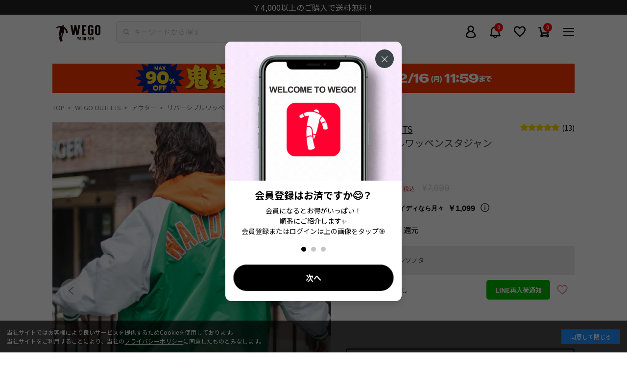

--- FILE ---
content_type: text/html; charset=utf-8
request_url: https://wego.jp/products/we22wn09-m0001?variant=42014709186760
body_size: 74054
content:















<!doctype html>
<html class="no-js" lang="ja">
  <head>
    <meta charset="utf-8">
    <meta http-equiv="X-UA-Compatible" content="IE=edge">
    <meta name="viewport" content="width=device-width,initial-scale=1,user-scalable=0">
    <meta name="theme-color" content="">
    <link rel="canonical" href="https://wego.jp/products/we22wn09-m0001">
    <link rel="preconnect" href="https://cdn.shopify.com" crossorigin>
    <meta name="facebook-domain-verification" content="hqsbntpir061j23ru4yqwbiwr05zx7">
    <meta name="robots" content="max-image-preview:large">

    <!-- Optimize Next -->
    <script>
      (function (p, r, o, j, e, c, t, g) {
        p['_' + t] = {};
        g = r.createElement('script');
        g.src = 'https://www.googletagmanager.com/gtm.js?id=GTM-' + t;
        r[o].prepend(g);
        g = r.createElement('style');
        g.innerText = '.' + e + t + '{visibility:hidden!important}';
        r[o].prepend(g);
        r[o][j].add(e + t);
        setTimeout(function () {
          if (r[o][j].contains(e + t)) {
            r[o][j].remove(e + t);
            p['_' + t] = 0;
          }
        }, c);
      })(window, document, 'documentElement', 'classList', 'loading', 2000, 'TZGHS5SD');
    </script>
    <!-- End Optimize Next -->
    
    <script>
      if (location.pathname.includes('/pages/app-top')) {
        console.log('APP-TOP to EC-TOP in theme.liquid');
        window.location.href = '/';
      }
    </script>

    <!-- Google tag (gtag.js) -->
    <script async src="https://www.googletagmanager.com/gtag/js?id=AW-10875039730"></script>
    <script>
      window.dataLayer = window.dataLayer || [];
      function gtag() {
        dataLayer.push(arguments);
      }
      gtag('js', new Date());
      gtag('config', 'AW-10875039730', { 'allow_enhanced_conversions': true });
    </script>

    <!-- Google Tag Manager -->
    <script>
      (function (w, d, s, l, i) {
        w[l] = w[l] || [];
        w[l].push({ 'gtm.start': new Date().getTime(), event: 'gtm.js' });
        var f = d.getElementsByTagName(s)[0],
          j = d.createElement(s),
          dl = l != 'dataLayer' ? '&l=' + l : '';
        j.async = true;
        j.src = 'https://www.googletagmanager.com/gtm.js?id=' + i + dl;
        f.parentNode.insertBefore(j, f);
      })(window, document, 'script', 'dataLayer', 'GTM-M53J664');
    </script>
    <!-- End Google Tag Manager -->
    
  <script>
    // 商品ページの計測
    window.dataLayer = window.dataLayer || [];
    dataLayer.push({ 'ecommerce': null });

    // JANコードを取得
    var janCode = '4573560517173';

    dataLayer.push({
      'event': 'dl_view_item',
      'itemids': ['7367037944008'],
      'jan_code': [janCode]
    });
  </script>





    <!-- KARTE tags -->
    <!-- KARTE register -->

<!-- End KARTE register -->

<!-- KARTE add_to_cart -->
<!-- 商品詳細ページ「カートに入れる」ボタン -->

  <script>
    document.addEventListener('DOMContentLoaded', function () {
      document.querySelectorAll('.js-addToCart').forEach(function (addToCart) {
        addToCart.addEventListener('click', function () {

          const selectedVariant = {
            id: addToCart.dataset.idProduct,
            title: addToCart.dataset.titleProduct,
            sku: addToCart.dataset.skuProduct,
            price: parseFloat(addToCart.dataset.priceProduct), //取得したdata-を文字列から数値に変換
            compare_at_price: parseFloat(addToCart.dataset.compareAtPriceProduct), //取得したdata-を文字列から数値に変換
            available: addToCart.dataset.availableProduct === 'true', //取得した文字列のdata-で結果が真偽型となるように設定
            inventory_quantity: parseInt(addToCart.dataset.inventoryQuantityProduct) //取得したdata-を文字列から数値に変換
          }

          window.dataLayer = window.dataLayer || [];
           window.dataLayer.push({
            event: 'add_cart',
            item_id: "7367037944008",
            item_title: "リバーシブルワッペンスタジャン",
            item_price: 3299,
            quantity: 1,
            item_url: "https://wego.jp/products/we22wn09-m0001",
            item_image_url: "//wego.jp/cdn/shop/products/WE22WN09-M0001main091.jpg?v=1674552688&width=600",
            item_category_middle: "アウター",
            item_category_small: "中綿ジャケット",
            item_gender: "MEN",
            item_sale: true,
            item_tags: {
              list: ["EC-10","EC-1011","EC-1011_アウターすべて","EC-10_アウター","EC-50","EC-5006","Mｱｳﾀｰ","Mｱｳﾀｰ_防寒ｱｳﾀｰ","Street_Item","UsedLike_Item","WE22WN09-M0001","りばーしぶる","クーポン使用可能","スタジャン","スタジャンメンズ","ストリート","ネコポス除外","ペアルック","リバーシブルわっぺん","リバーシブルスタジャン","リバーシブルワッペンスタジャン","冬先行","創業祭クーポン対象","社販50%","ﾒﾝｽﾞ","ﾜunisizeintegration"]
            },
            item_collections: [
              
                {
                  id: "604154626248",
                  title: "50%OFF~",
                  handle: "area-50off"
                },
              
                {
                  id: "611886334152",
                  title: "50%～70%OFF-MEN/UNISEX",
                  handle: "f-bgn-clearancesale24-men"
                },
              
                {
                  id: "605639442632",
                  title: "All Products",
                  handle: "all"
                },
              
                {
                  id: "603453751496",
                  title: "CLEARANCE SALE ~70%OFF",
                  handle: "f-bgn-newyearsale-70"
                },
              
                {
                  id: "600095523016",
                  title: "GWフェア　ALL",
                  handle: "gw-saleall"
                },
              
                {
                  id: "601897861320",
                  title: "MENSアウター",
                  handle: "mens-outer"
                },
              
                {
                  id: "622791393480",
                  title: "NEWLIFE2503CP10",
                  handle: "newlife2503cp10"
                },
              
                {
                  id: "533880996040",
                  title: "OUTER",
                  handle: "22outer"
                },
              
                {
                  id: "569013076168",
                  title: "VINTAGE　SKATER　AW",
                  handle: "vintage-skater-aw"
                },
              
                {
                  id: "600197202120",
                  title: "WEB限定特価",
                  handle: "web-limitedsale"
                },
              
                {
                  id: "435279757512",
                  title: "WEGO MENS RANKING",
                  handle: "wego-mens-ranking"
                },
              
                {
                  id: "582198034632",
                  title: "WEGO OUTER FAIR",
                  handle: "outer-fair"
                },
              
                {
                  id: "435334447304",
                  title: "WEGO OUTLETS",
                  handle: "wego-stocks"
                },
              
                {
                  id: "434213257416",
                  title: "WEGO OUTLETS アウター",
                  handle: "wegostocks_outer"
                },
              
                {
                  id: "606229725384",
                  title: "WEGO OUTLETS（ウィゴー アウトレット） ALL",
                  handle: "wego-outlets"
                },
              
                {
                  id: "624308125896",
                  title: "wego-friendship",
                  handle: "wego-friendship"
                },
              
                {
                  id: "601897959624",
                  title: "WEGO_MENSアウター",
                  handle: "wego_mens-outer"
                },
              
                {
                  id: "484297113800",
                  title: "WEGOおすすめ",
                  handle: "wegorecommend"
                },
              
                {
                  id: "618351001800",
                  title: "¥1,999~アイテム",
                  handle: "o1999item"
                },
              
                {
                  id: "619241570504",
                  title: "¥2,199(税込)~アイテム",
                  handle: "o2199item"
                },
              
                {
                  id: "623807561928",
                  title: "【SALE】51～70%OFF",
                  handle: "f-bgn-sale-51-70-off"
                },
              
                {
                  id: "619492573384",
                  title: "【SALE】スタジャン",
                  handle: "f-bgn-sale-stadiun-jumper"
                },
              
                {
                  id: "476064841928",
                  title: "【WEGO】今チェックすべき、MENSトレンドワード！APP表示用",
                  handle: "app-top-m-rec2-f"
                },
              
                {
                  id: "476064612552",
                  title: "【WEGO】今売れてます！<BR>WOMEN人気急上昇アイテム APP表示用",
                  handle: "app-top-w-rec1-f"
                },
              
                {
                  id: "475593834696",
                  title: "【WEGO】今売れてます！WOMEN人気急上昇アイテム",
                  handle: "app-top-w-rec1"
                },
              
                {
                  id: "580182704328",
                  title: "【WEGOアウター】Lスタジャン",
                  handle: "wegoouter-stadiumjumper"
                },
              
                {
                  id: "580183425224",
                  title: "【WEGOアウター】Mスタジャン",
                  handle: "wegoouter-m-sutadiumjumper"
                },
              
                {
                  id: "627662946504",
                  title: "【クリアランスセール】セールアイテム 51～60%OFF",
                  handle: "f-bgn-clearance-51-60"
                },
              
                {
                  id: "620028199112",
                  title: "【クリアランスセール】セールアイテム ~70%OFF",
                  handle: "f-bgn-clearance-70"
                },
              
                {
                  id: "620028330184",
                  title: "【クリアランスセール】セールアイテム ¥3,000~¥4,000",
                  handle: "f-bgn-clearance-4000"
                },
              
                {
                  id: "619998183624",
                  title: "【クリアランスセール】セール商品10%OFF",
                  handle: "f-bgn-clearance10-off"
                },
              
                {
                  id: "620738314440",
                  title: "【クリアランスセール】セール商品20%OFF",
                  handle: "f-bgn-clearance20-off"
                },
              
                {
                  id: "607937528008",
                  title: "【スプリングセール】 メンズ MAX50%OFF",
                  handle: "f-cts-ss-m-max50-off"
                },
              
                {
                  id: "627212255432",
                  title: "【会員限定半額SALE】冬物アイテム",
                  handle: "f-bgn-membersonlysale-aw"
                },
              
                {
                  id: "620738773192",
                  title: "【鬼安セール】UNDER3,000円アウター",
                  handle: "f-bgn-oniyasu-under3000-outer"
                },
              
                {
                  id: "484297081032",
                  title: "おすすめ",
                  handle: "recommend"
                },
              
                {
                  id: "434023235784",
                  title: "アウター",
                  handle: "outer"
                },
              
                {
                  id: "623807627464",
                  title: "アウトレットセールALL",
                  handle: "f-bgn-sale-all"
                },
              
                {
                  id: "585375613128",
                  title: "ウィゴーウィークタイムセール",
                  handle: "wegoweektimesale"
                },
              
                {
                  id: "558835925192",
                  title: "スタジャン",
                  handle: "stadiumjumper"
                },
              
                {
                  id: "614100730056",
                  title: "スタジャン",
                  handle: "sutajyan"
                },
              
                {
                  id: "435445760200",
                  title: "ストリートM＿ アウター",
                  handle: "streetm_outer"
                },
              
                {
                  id: "435445858504",
                  title: "ストリートM＿ALL",
                  handle: "streetm_all"
                },
              
                {
                  id: "508675424456",
                  title: "ストリートM＿スポーツMIX",
                  handle: "streetm_sportmix"
                },
              
                {
                  id: "458454630600",
                  title: "ストリートアイテム",
                  handle: "app_street"
                },
              
                {
                  id: "435335528648",
                  title: "ストリート＿ALL",
                  handle: "streetl_all"
                },
              
                {
                  id: "434531303624",
                  title: "ストリート＿アウター",
                  handle: "streetl_outer"
                },
              
                {
                  id: "526117863624",
                  title: "ストリート＿グリーン系アイテム",
                  handle: "street_greenitem"
                },
              
                {
                  id: "509933355208",
                  title: "セール商品 ¥3,000～¥4,999",
                  handle: "3000-4999"
                },
              
                {
                  id: "600263131336",
                  title: "ブランド ALL",
                  handle: "brand-all"
                },
              
                {
                  id: "602410451144",
                  title: "メンズ　アウター",
                  handle: "f-bgn-mens-wintersale-outer"
                },
              
                {
                  id: "434026315976",
                  title: "中綿ジャケット",
                  handle: "outer_5006"
                },
              
                {
                  id: "626702450888",
                  title: "予約商品以外",
                  handle: "予約商品以外"
                },
              
                {
                  id: "586971906248",
                  title: "人気メンズアウター",
                  handle: "mensouter"
                },
              
                {
                  id: "593317724360",
                  title: "会員様限定対象アイテム半額SALE",
                  handle: "f-bgn-membersonlysale"
                },
              
                {
                  id: "596935672008",
                  title: "全商品",
                  handle: "allitem"
                },
              
                {
                  id: "539178696904",
                  title: "冬物先行販売",
                  handle: "winter-item"
                },
              
                {
                  id: "624717856968",
                  title: "半額以下アイテム",
                  handle: "f-bgn-saleunder50"
                },
              
                {
                  id: "458465345736",
                  title: "古着系アイテム",
                  handle: "app_usedlike"
                },
              
                {
                  id: "506183057608",
                  title: "均一ALL",
                  handle: "outletall"
                },
              
                {
                  id: "609638842568",
                  title: "均一セールALL",
                  handle: "f-bgn-kinnituall"
                },
              
                {
                  id: "600172822728",
                  title: "対象商品3点以上お買い上げで半額！",
                  handle: "3more-halfprice"
                },
              
                {
                  id: "472560992456",
                  title: "推しカラーコーデ YELLOW",
                  handle: "oshicolor-yellow"
                },
              
                {
                  id: "589002506440",
                  title: "日替わりセール　12/26(月) 11:59まで",
                  handle: "dailysale1225"
                },
              
                {
                  id: "589002866888",
                  title: "日替わりセール最終日　12/31(土) 23:59まで",
                  handle: "dailysale1231"
                },
              
                {
                  id: "589812859080",
                  title: "正月限定特価！ 1/6 11:59まで",
                  handle: "newyearls0106"
                },
              
                {
                  id: "608304038088",
                  title: "社販20%OFF セール商品",
                  handle: "wholesale20off-sale"
                },
              
                {
                  id: "498707464392",
                  title: "秋物一覧",
                  handle: "f-cts-aw-item"
                }
              
            ],
            item_variant: selectedVariant
          });
        });
      });
    });
  </script>
  <!-- カートページ「＋」ボタン -->

<!-- End KARTE add_to_cart -->

<!-- KARTE Cart -->



<script id="karte_cart_metafields" type="application/json">
  {
    
  }
</script>


  <script>
    window.productPageMeta ={
      "l_category_name":"アウター",
      "s_category_name":"中綿ジャケット"
    };
  </script>


<script>
  //localStorage キーを定義
  const KARTE_LS_KEY = 'karte_cartjs_data';
  const KARTE_META_KEY = 'karte_metafields';

  //CartAPIを呼び出し最新のカート情報を取得する処理
  async function fetchCart() {
    try {
      const cartJs = await fetch('/cart.js');
      const cartJson = await cartJs.json();
      return cartJson;
    } catch (e) {
      console.error('[Shopify Cart API] Failed to fetch /cart.js: ', e);
      return null;
    }
  }

  //メタフィールドを取得してローカルストレージに保存する処理
  function saveCartMetaToLocalStorage() {
    const metaData = document.getElementById('karte_cart_metafields');
    if (!metaData) return;
    const metaJson = JSON.parse(metaData.textContent);
    //カスタムピクセル用にローカルストレージに保存する
    localStorage.setItem(KARTE_META_KEY, JSON.stringify(metaJson));
    return metaJson;
  }

  //KARTEにデータを連携する処理
  function sendCartDataToKarte(cart) {
    //メタフィールド情報を取得する
    const metaJson = saveCartMetaToLocalStorage() || {};

    const items = cart.items.map((item) => {
      //item.variant_titleをカラーとサイズに分割する処理
      const metafields = metaJson[item.variant_id] || window.productPageMeta || {};
      const variantTitle = item.variant_title.split(' / ') || [];
      const color = variantTitle.slice(0, -1).join(' / ');
      const size = variantTitle.at(-1);

      //画像の幅を600に指定する
      const imageUrl = item.featured_image.url;
      const resizedImageUrl = imageUrl && imageUrl.includes('?') ? `${imageUrl}&width=600` : `${imageUrl}?width=600`;

      return {
        item_id: String(item.product_id), //数値を文字列に変換
        name: item.product_title,
        quantity: item.quantity,
        item_url: 'https://wego.jp' + item.url,
        sku_image_url: resizedImageUrl,
        l_category_name: metafields.l_category_name,
        s_category_name: metafields.s_category_name,
        sku: item.sku,
        sku_color: color,
        sku_size: size,
      };
    });

    //構築したカートデータを連携する
    window.dataLayer = window.dataLayer || [];
    window.dataLayer.push({
      event: 'cart',
      price: cart.items_subtotal_price / 100,
      quantity: cart.item_count,
      status: cart.item_count > 0,
      items: items,
      item_ids: items.map((item) => item.item_id),
      item_names: items.map((item) => item.name),
      item_urls: items.map((item) => item.item_url),
      item_sku_image_urls: items.map((item) => item.sku_image_url),
    });
  }

  //商品詳細「カートに入れる」ボタン、カート「＋」「－」ボタン押下後、3秒遅延で最新のカート情報を取得しKARTEへ連携する
  document.addEventListener('click', async (e) => {
    const isAddToCartButton = e.target.closest('form[action="/cart/add"]:not(.js-wrap-form) button[type="submit"]');
    const isQuantityChangeButton = e.target.closest('button.quantity-button');

    if (isAddToCartButton || isQuantityChangeButton) {
      setTimeout(async () => {
        const cart = await fetchCart();
        if (!cart) return;

        sendCartDataToKarte(cart);
      }, 3000);
    }
  });
</script>


  <script>
    //カートページ以外が読み込まれた時にローカルストレージのカート情報を削除する
    if (localStorage.getItem(KARTE_LS_KEY)) {
      localStorage.removeItem(KARTE_LS_KEY);
    }
    if (localStorage.getItem(KARTE_META_KEY)) {
      localStorage.removeItem(KARTE_META_KEY);
    }
  </script>

<!-- End KARTE Cart -->


    <!-- Clarity Tag -->
    <script type="text/javascript">
      (function(c,l,a,r,i,t,y){
        c[a]=c[a]||function(){(c[a].q=c[a].q||[]).push(arguments)};
        t=l.createElement(r);t.async=1;t.src="https://www.clarity.ms/tag/"+i;
        y=l.getElementsByTagName(r)[0];y.parentNode.insertBefore(t,y);
      })(window, document, "clarity", "script", "rx3iqg6r4n");
    </script>  
    <!-- End Clarity Tag -->

    
    <script>
            let u_agent_redirect = window.navigator.userAgent.toLowerCase();
            console.log("APP-TOP");
      
            function isMobileApp() {
              return u_agent_redirect.indexOf("wego_app") !== -1;
            }

            document.addEventListener('DOMContentLoaded', function() {
              var header_obj = document.getElementsByClassName('l-header');
              var cookieConsent = document.getElementById('cookie-consent');
              console.log(u_agent_redirect.indexOf("wego_app"));
              if (isMobileApp()) {
                if (header_obj.length > 0) {
                  header_obj[0].style.display = "none";
                  header_obj[0].style.paddingTop = "0px";
                }
                if (cookieConsent) {
                  cookieConsent.style.display = 'none';
                }
              }
            });
    </script>

    
      <script>
        window.dataLayer = window.dataLayer || [];
        window.dataLayer.push({
          'event': 'customerLogin',
          'customerID': '',
          'visionaryID': '',
        });
      </script>
    

      <script>
        
            
            var items = [];
            var item_num = 1;
            
var item = {
                'item_name': "リバーシブルワッペンスタジャン-  グリーンソノタ / M",
                'item_id': "WE22WN09-M00010300104",
                'price': 3299.0,
                'item_brand':'WEGO OUTLETS',
                'item_category': "MEN",
                'item_category2':"アウター",
                'item_category3': "中綿ジャケット",
                
                  'item_variant' : "グリーンソノタ / M",
                
                'quantity': 1
              }
              items.push(item);
              item_num += 1;
            var item = {
                'item_name': "リバーシブルワッペンスタジャン-  グリーンソノタ / L",
                'item_id': "WE22WN09-M00010300105",
                'price': 3299.0,
                'item_brand':'WEGO OUTLETS',
                'item_category': "MEN",
                'item_category2':"アウター",
                'item_category3': "中綿ジャケット",
                
                  'item_variant' : "グリーンソノタ / L",
                
                'quantity': 1
              }
              items.push(item);
              item_num += 1;
            var item = {
                'item_name': "リバーシブルワッペンスタジャン-  グリーンソノタ / XL",
                'item_id': "WE22WN09-M00010300106",
                'price': 3299.0,
                'item_brand':'WEGO OUTLETS',
                'item_category': "MEN",
                'item_category2':"アウター",
                'item_category3': "中綿ジャケット",
                
                  'item_variant' : "グリーンソノタ / XL",
                
                'quantity': 1
              }
              items.push(item);
              item_num += 1;
            var item = {
                'item_name': "リバーシブルワッペンスタジャン-  イエロー / M",
                'item_id': "WE22WN09-M00010510104",
                'price': 3299.0,
                'item_brand':'WEGO OUTLETS',
                'item_category': "MEN",
                'item_category2':"アウター",
                'item_category3': "中綿ジャケット",
                
                  'item_variant' : "イエロー / M",
                
                'quantity': 1
              }
              items.push(item);
              item_num += 1;
            var item = {
                'item_name': "リバーシブルワッペンスタジャン-  イエロー / L",
                'item_id': "WE22WN09-M00010510105",
                'price': 3299.0,
                'item_brand':'WEGO OUTLETS',
                'item_category': "MEN",
                'item_category2':"アウター",
                'item_category3': "中綿ジャケット",
                
                  'item_variant' : "イエロー / L",
                
                'quantity': 1
              }
              items.push(item);
              item_num += 1;
            var item = {
                'item_name': "リバーシブルワッペンスタジャン-  イエロー / XL",
                'item_id': "WE22WN09-M00010510106",
                'price': 3299.0,
                'item_brand':'WEGO OUTLETS',
                'item_category': "MEN",
                'item_category2':"アウター",
                'item_category3': "中綿ジャケット",
                
                  'item_variant' : "イエロー / XL",
                
                'quantity': 1
              }
              items.push(item);
              item_num += 1;
            var item = {
                'item_name': "リバーシブルワッペンスタジャン-  グレー / M",
                'item_id': "WE22WN09-M00011050104",
                'price': 3299.0,
                'item_brand':'WEGO OUTLETS',
                'item_category': "MEN",
                'item_category2':"アウター",
                'item_category3': "中綿ジャケット",
                
                  'item_variant' : "グレー / M",
                
                'quantity': 1
              }
              items.push(item);
              item_num += 1;
            var item = {
                'item_name': "リバーシブルワッペンスタジャン-  グレー / L",
                'item_id': "WE22WN09-M00011050105",
                'price': 3299.0,
                'item_brand':'WEGO OUTLETS',
                'item_category': "MEN",
                'item_category2':"アウター",
                'item_category3': "中綿ジャケット",
                
                  'item_variant' : "グレー / L",
                
                'quantity': 1
              }
              items.push(item);
              item_num += 1;
            var item = {
                'item_name': "リバーシブルワッペンスタジャン-  グレー / XL",
                'item_id': "WE22WN09-M00011050106",
                'price': 3299.0,
                'item_brand':'WEGO OUTLETS',
                'item_category': "MEN",
                'item_category2':"アウター",
                'item_category3': "中綿ジャケット",
                
                  'item_variant' : "グレー / XL",
                
                'quantity': 1
              }
              items.push(item);
              item_num += 1;
            var item = {
                'item_name': "リバーシブルワッペンスタジャン-  ホワイト / M",
                'item_id': "WE22WN09-M00010910104",
                'price': 3299.0,
                'item_brand':'WEGO OUTLETS',
                'item_category': "MEN",
                'item_category2':"アウター",
                'item_category3': "中綿ジャケット",
                
                  'item_variant' : "ホワイト / M",
                
                'quantity': 1
              }
              items.push(item);
              item_num += 1;
            var item = {
                'item_name': "リバーシブルワッペンスタジャン-  ホワイト / L",
                'item_id': "WE22WN09-M00010910105",
                'price': 3299.0,
                'item_brand':'WEGO OUTLETS',
                'item_category': "MEN",
                'item_category2':"アウター",
                'item_category3': "中綿ジャケット",
                
                  'item_variant' : "ホワイト / L",
                
                'quantity': 1
              }
              items.push(item);
              item_num += 1;
            var item = {
                'item_name': "リバーシブルワッペンスタジャン-  ホワイト / XL",
                'item_id': "WE22WN09-M00010910106",
                'price': 3299.0,
                'item_brand':'WEGO OUTLETS',
                'item_category': "MEN",
                'item_category2':"アウター",
                'item_category3': "中綿ジャケット",
                
                  'item_variant' : "ホワイト / XL",
                
                'quantity': 1
              }
              items.push(item);
              item_num += 1;
            var item = {
                'item_name': "リバーシブルワッペンスタジャン-  パープル / M",
                'item_id': "WE22WN09-M00010810104",
                'price': 3299.0,
                'item_brand':'WEGO OUTLETS',
                'item_category': "MEN",
                'item_category2':"アウター",
                'item_category3': "中綿ジャケット",
                
                  'item_variant' : "パープル / M",
                
                'quantity': 1
              }
              items.push(item);
              item_num += 1;
            var item = {
                'item_name': "リバーシブルワッペンスタジャン-  パープル / L",
                'item_id': "WE22WN09-M00010810105",
                'price': 3299.0,
                'item_brand':'WEGO OUTLETS',
                'item_category': "MEN",
                'item_category2':"アウター",
                'item_category3': "中綿ジャケット",
                
                  'item_variant' : "パープル / L",
                
                'quantity': 1
              }
              items.push(item);
              item_num += 1;
            var item = {
                'item_name': "リバーシブルワッペンスタジャン-  パープル / XL",
                'item_id': "WE22WN09-M00010810106",
                'price': 3299.0,
                'item_brand':'WEGO OUTLETS',
                'item_category': "MEN",
                'item_category2':"アウター",
                'item_category3': "中綿ジャケット",
                
                  'item_variant' : "パープル / XL",
                
                'quantity': 1
              }
              items.push(item);
              item_num += 1;
            var item = {
                'item_name': "リバーシブルワッペンスタジャン-  Ｄグリーン / M",
                'item_id': "WE22WN09-M00010350104",
                'price': 3299.0,
                'item_brand':'WEGO OUTLETS',
                'item_category': "MEN",
                'item_category2':"アウター",
                'item_category3': "中綿ジャケット",
                
                  'item_variant' : "Ｄグリーン / M",
                
                'quantity': 1
              }
              items.push(item);
              item_num += 1;
            var item = {
                'item_name': "リバーシブルワッペンスタジャン-  Ｄグリーン / L",
                'item_id': "WE22WN09-M00010350105",
                'price': 3299.0,
                'item_brand':'WEGO OUTLETS',
                'item_category': "MEN",
                'item_category2':"アウター",
                'item_category3': "中綿ジャケット",
                
                  'item_variant' : "Ｄグリーン / L",
                
                'quantity': 1
              }
              items.push(item);
              item_num += 1;
            var item = {
                'item_name': "リバーシブルワッペンスタジャン-  Ｄグリーン / XL",
                'item_id': "WE22WN09-M00010350106",
                'price': 3299.0,
                'item_brand':'WEGO OUTLETS',
                'item_category': "MEN",
                'item_category2':"アウター",
                'item_category3': "中綿ジャケット",
                
                  'item_variant' : "Ｄグリーン / XL",
                
                'quantity': 1
              }
              items.push(item);
              item_num += 1;
            var item = {
                'item_name': "リバーシブルワッペンスタジャン-  ブラック / M",
                'item_id': "WE22WN09-M00011110104",
                'price': 3299.0,
                'item_brand':'WEGO OUTLETS',
                'item_category': "MEN",
                'item_category2':"アウター",
                'item_category3': "中綿ジャケット",
                
                  'item_variant' : "ブラック / M",
                
                'quantity': 1
              }
              items.push(item);
              item_num += 1;
            var item = {
                'item_name': "リバーシブルワッペンスタジャン-  ブラック / L",
                'item_id': "WE22WN09-M00011110105",
                'price': 3299.0,
                'item_brand':'WEGO OUTLETS',
                'item_category': "MEN",
                'item_category2':"アウター",
                'item_category3': "中綿ジャケット",
                
                  'item_variant' : "ブラック / L",
                
                'quantity': 1
              }
              items.push(item);
              item_num += 1;
            var item = {
                'item_name': "リバーシブルワッペンスタジャン-  ブラック / XL",
                'item_id': "WE22WN09-M00011110106",
                'price': 3299.0,
                'item_brand':'WEGO OUTLETS',
                'item_category': "MEN",
                'item_category2':"アウター",
                'item_category3': "中綿ジャケット",
                
                  'item_variant' : "ブラック / XL",
                
                'quantity': 1
              }
              items.push(item);
              item_num += 1;
            var item = {
                'item_name': "リバーシブルワッペンスタジャン-  ブラックソノタ / M",
                'item_id': "WE22WN09-M00011100104",
                'price': 3299.0,
                'item_brand':'WEGO OUTLETS',
                'item_category': "MEN",
                'item_category2':"アウター",
                'item_category3': "中綿ジャケット",
                
                  'item_variant' : "ブラックソノタ / M",
                
                'quantity': 1
              }
              items.push(item);
              item_num += 1;
            var item = {
                'item_name': "リバーシブルワッペンスタジャン-  ブラックソノタ / L",
                'item_id': "WE22WN09-M00011100105",
                'price': 3299.0,
                'item_brand':'WEGO OUTLETS',
                'item_category': "MEN",
                'item_category2':"アウター",
                'item_category3': "中綿ジャケット",
                
                  'item_variant' : "ブラックソノタ / L",
                
                'quantity': 1
              }
              items.push(item);
              item_num += 1;
            var item = {
                'item_name': "リバーシブルワッペンスタジャン-  ブラックソノタ / XL",
                'item_id': "WE22WN09-M00011100106",
                'price': 3299.0,
                'item_brand':'WEGO OUTLETS',
                'item_category': "MEN",
                'item_category2':"アウター",
                'item_category3': "中綿ジャケット",
                
                  'item_variant' : "ブラックソノタ / XL",
                
                'quantity': 1
              }
              items.push(item);
              item_num += 1;
            var item = {
                'item_name': "リバーシブルワッペンスタジャン-  オレンジ / M",
                'item_id': "WE22WN09-M00010610104",
                'price': 3299.0,
                'item_brand':'WEGO OUTLETS',
                'item_category': "MEN",
                'item_category2':"アウター",
                'item_category3': "中綿ジャケット",
                
                  'item_variant' : "オレンジ / M",
                
                'quantity': 1
              }
              items.push(item);
              item_num += 1;
            var item = {
                'item_name': "リバーシブルワッペンスタジャン-  オレンジ / L",
                'item_id': "WE22WN09-M00010610105",
                'price': 3299.0,
                'item_brand':'WEGO OUTLETS',
                'item_category': "MEN",
                'item_category2':"アウター",
                'item_category3': "中綿ジャケット",
                
                  'item_variant' : "オレンジ / L",
                
                'quantity': 1
              }
              items.push(item);
              item_num += 1;
            var item = {
                'item_name': "リバーシブルワッペンスタジャン-  オレンジ / XL",
                'item_id': "WE22WN09-M00010610106",
                'price': 3299.0,
                'item_brand':'WEGO OUTLETS',
                'item_category': "MEN",
                'item_category2':"アウター",
                'item_category3': "中綿ジャケット",
                
                  'item_variant' : "オレンジ / XL",
                
                'quantity': 1
              }
              items.push(item);
              item_num += 1;
            var item = {
                'item_name': "リバーシブルワッペンスタジャン-  ネイビー / M",
                'item_id': "WE22WN09-M00010150104",
                'price': 3299.0,
                'item_brand':'WEGO OUTLETS',
                'item_category': "MEN",
                'item_category2':"アウター",
                'item_category3': "中綿ジャケット",
                
                  'item_variant' : "ネイビー / M",
                
                'quantity': 1
              }
              items.push(item);
              item_num += 1;
            var item = {
                'item_name': "リバーシブルワッペンスタジャン-  ネイビー / L",
                'item_id': "WE22WN09-M00010150105",
                'price': 3299.0,
                'item_brand':'WEGO OUTLETS',
                'item_category': "MEN",
                'item_category2':"アウター",
                'item_category3': "中綿ジャケット",
                
                  'item_variant' : "ネイビー / L",
                
                'quantity': 1
              }
              items.push(item);
              item_num += 1;
            var item = {
                'item_name': "リバーシブルワッペンスタジャン-  ネイビー / XL",
                'item_id': "WE22WN09-M00010150106",
                'price': 3299.0,
                'item_brand':'WEGO OUTLETS',
                'item_category': "MEN",
                'item_category2':"アウター",
                'item_category3': "中綿ジャケット",
                
                  'item_variant' : "ネイビー / XL",
                
                'quantity': 1
              }
              items.push(item);
              item_num += 1;
            

            window.dataLayer = window.dataLayer || [];
            dataLayer.push({ecommerce: null});
            dataLayer.push({
              'event': 'view_item_ga4',
              'ecommerce': {
                'currency': "JPY",
                'value': items[0].price,
                'items': items
              }
            });

            
            var dataLayer = dataLayer || [];
            dataLayer.push({
              'PageType': 'Productpage',
              'HashedEmail': 'b24c920bb1597b5df2e65fdd8dca422a75e1cf687e9268692462bc5180b9974f',
              'ProductID': '7367037944008'
            });

          
          </script>
    
<link rel="icon" type="image/png" href="//wego.jp/cdn/shop/files/favicon-32x32_32x32.png?v=1675830107">
      <link rel="apple-touch-icon" href="//wego.jp/cdn/shop/t/302/assets/apple-touch-icon.png?v=130285113311891285021688982649">
      <link rel="icon" type="image/png" href="//wego.jp/cdn/shop/t/302/assets/android-touch-icon-192x192.png?v=172192863954161302701688982650" sizes="192x192">
      <link rel="icon" href="//wego.jp/cdn/shop/t/302/assets/wego_0508svg.svg?v=55096905481246077841688982649" type="image/svg+xml"><link rel="preconnect" href="https://fonts.shopifycdn.com" crossorigin><!-- Notification API -->
    
<script type="text/javascript">
      var WEGO = WEGO || {};

      WEGO.keyPublic = 'pubkey-XP0HoF3B2M3tHYC486OPn776dn8iS8';
      WEGO.keyPrivate = 'key-Nn7heWu80luvk106m2YmbpekrA88Hb';
      WEGO.storeHash = '241454';
      WEGO.token = 'pubkey-XP0HoF3B2M3tHYC486OPn776dn8iS8:key-Nn7heWu80luvk106m2YmbpekrA88Hb';
      WEGO.storeUrl = 'wego.jp';
      WEGO.linkStartNone = "//wego.jp/cdn/shop/t/302/assets/star_none.svg?v=135080230123220715501688982649";
      WEGO.linkStartHalf = "//wego.jp/cdn/shop/t/302/assets/star_half.svg?v=46675437703992507381688982649";
      WEGO.linkStartFill = "//wego.jp/cdn/shop/t/302/assets/star_fill.svg?v=149833860229725537161688982646";

      WEGO.templateName = 'product';
      WEGO.point_ratio = '2';
      WEGO.point_special = '10';
      WEGO.cumtomer_email = '';
      WEGO.customer_id = '';
      WEGO.customer_vis_id = '';
      WEGO.hmac = '';
      WEGO.hmac_update_customer = '';

      WEGO.freeShippingThreshold = '4000';
    </script>

    <title>
      リバーシブルワッペンスタジャン｜WEGO（ウィゴー）

        &ndash; WEGO ONLINE STORE
      </title>

    
      <meta name="description" content="WEGO公式通販【リバーシブルで使い道豊富、お得でお洒落な一枚】■Detail今年も大人気のスタジャンにリバーシブルが登場。ワッペンスタジャン特有なクラシカルな表面と、ナイロン生地に無地でシンプルかつ使いやすい裏面で、様々なコーディネートが楽しめること間違いなし！オーバーサイズながらも重量は軽いため、気軽に着用できるのもポイント。またポリエステルを使用しており、シワになりにくく吸水性が低いため濡れてもすぐ乾きます。男女問わずユニセックスで着用して頂けます。■Stylingカジュアル、ストリート、古着テイストと幅広いスタイリングで活躍します。スウェットパンツやバルーンパンツなどのワイドボトムスと合わせたストリートコーデがオススメ。男女問わずユニセックスで着用でき、女性の方はロングブーツと合わせるスタイルも◎">
    


<meta property="og:site_name" content="WEGO ONLINE STORE">
<meta property="og:url" content="https://wego.jp/products/we22wn09-m0001">
<meta property="og:title" content="リバーシブルワッペンスタジャン｜WEGO（ウィゴー）">
<meta property="og:type" content="product">
<meta property="og:description" content="WEGO公式通販【リバーシブルで使い道豊富、お得でお洒落な一枚】■Detail今年も大人気のスタジャンにリバーシブルが登場。ワッペンスタジャン特有なクラシカルな表面と、ナイロン生地に無地でシンプルかつ使いやすい裏面で、様々なコーディネートが楽しめること間違いなし！オーバーサイズながらも重量は軽いため、気軽に着用できるのもポイント。またポリエステルを使用しており、シワになりにくく吸水性が低いため濡れてもすぐ乾きます。男女問わずユニセックスで着用して頂けます。■Stylingカジュアル、ストリート、古着テイストと幅広いスタイリングで活躍します。スウェットパンツやバルーンパンツなどのワイドボトムスと合わせたストリートコーデがオススメ。男女問わずユニセックスで着用でき、女性の方はロングブーツと合わせるスタイルも◎"><meta property="og:image" content="http://wego.jp/cdn/shop/products/WE22WN09-M0001main091.jpg?v=1674552688">
  <meta property="og:image:secure_url" content="https://wego.jp/cdn/shop/products/WE22WN09-M0001main091.jpg?v=1674552688">
  <meta property="og:image:width" content="1500">
  <meta property="og:image:height" content="1800"><meta property="og:price:amount" content="3,299">
  <meta property="og:price:currency" content="JPY"><meta name="twitter:site" content="@WEGO_press"><meta name="twitter:card" content="summary_large_image">
<meta name="twitter:title" content="リバーシブルワッペンスタジャン｜WEGO（ウィゴー）">
<meta name="twitter:description" content="WEGO公式通販【リバーシブルで使い道豊富、お得でお洒落な一枚】■Detail今年も大人気のスタジャンにリバーシブルが登場。ワッペンスタジャン特有なクラシカルな表面と、ナイロン生地に無地でシンプルかつ使いやすい裏面で、様々なコーディネートが楽しめること間違いなし！オーバーサイズながらも重量は軽いため、気軽に着用できるのもポイント。またポリエステルを使用しており、シワになりにくく吸水性が低いため濡れてもすぐ乾きます。男女問わずユニセックスで着用して頂けます。■Stylingカジュアル、ストリート、古着テイストと幅広いスタイリングで活躍します。スウェットパンツやバルーンパンツなどのワイドボトムスと合わせたストリートコーデがオススメ。男女問わずユニセックスで着用でき、女性の方はロングブーツと合わせるスタイルも◎">
<script src="//wego.jp/cdn/shop/t/302/assets/global.js?v=149218417569708675861688982650" defer="defer"></script>
    
  <script>window.performance && window.performance.mark && window.performance.mark('shopify.content_for_header.start');</script><meta name="google-site-verification" content="Y7moLNpywpmTEAmJNhWYg8bvhOjcLP3DYasJqaIulNI">
<meta name="google-site-verification" content="Qs0yzGnrDqEP8NnCyjBX8D0PhrfBbKKVumouf3j6CjU">
<meta name="google-site-verification" content="5jXh6OC_4Vy4Sy4AkoL0QU42T9YAHnVUrhj5v8xKT78">
<meta id="shopify-digital-wallet" name="shopify-digital-wallet" content="/57894568136/digital_wallets/dialog">
<link rel="alternate" type="application/json+oembed" href="https://wego.jp/products/we22wn09-m0001.oembed">
<script async="async" src="/checkouts/internal/preloads.js?locale=ja-JP"></script>
<script id="shopify-features" type="application/json">{"accessToken":"da0413c6a536aab1ac4e6c0296f5e7e1","betas":["rich-media-storefront-analytics"],"domain":"wego.jp","predictiveSearch":false,"shopId":57894568136,"locale":"ja"}</script>
<script>var Shopify = Shopify || {};
Shopify.shop = "wego-gocart-online.myshopify.com";
Shopify.locale = "ja";
Shopify.currency = {"active":"JPY","rate":"1.0"};
Shopify.country = "JP";
Shopify.theme = {"name":"feature\/set_submodule[2023-07-10-動作検証]-更新済","id":132359946440,"schema_name":"Dawn","schema_version":"2.0.0","theme_store_id":null,"role":"main"};
Shopify.theme.handle = "null";
Shopify.theme.style = {"id":null,"handle":null};
Shopify.cdnHost = "wego.jp/cdn";
Shopify.routes = Shopify.routes || {};
Shopify.routes.root = "/";</script>
<script type="module">!function(o){(o.Shopify=o.Shopify||{}).modules=!0}(window);</script>
<script>!function(o){function n(){var o=[];function n(){o.push(Array.prototype.slice.apply(arguments))}return n.q=o,n}var t=o.Shopify=o.Shopify||{};t.loadFeatures=n(),t.autoloadFeatures=n()}(window);</script>
<script id="shop-js-analytics" type="application/json">{"pageType":"product"}</script>
<script defer="defer" async type="module" src="//wego.jp/cdn/shopifycloud/shop-js/modules/v2/client.init-shop-cart-sync_CSE-8ASR.ja.esm.js"></script>
<script defer="defer" async type="module" src="//wego.jp/cdn/shopifycloud/shop-js/modules/v2/chunk.common_DDD8GOhs.esm.js"></script>
<script defer="defer" async type="module" src="//wego.jp/cdn/shopifycloud/shop-js/modules/v2/chunk.modal_B6JNj9sU.esm.js"></script>
<script type="module">
  await import("//wego.jp/cdn/shopifycloud/shop-js/modules/v2/client.init-shop-cart-sync_CSE-8ASR.ja.esm.js");
await import("//wego.jp/cdn/shopifycloud/shop-js/modules/v2/chunk.common_DDD8GOhs.esm.js");
await import("//wego.jp/cdn/shopifycloud/shop-js/modules/v2/chunk.modal_B6JNj9sU.esm.js");

  window.Shopify.SignInWithShop?.initShopCartSync?.({"fedCMEnabled":true,"windoidEnabled":true});

</script>
<script>(function() {
  var isLoaded = false;
  function asyncLoad() {
    if (isLoaded) return;
    isLoaded = true;
    var urls = ["https:\/\/asia-northeast1-staffstart-pr.cloudfunctions.net\/script?shop=wego-gocart-online.myshopify.com","https:\/\/wego-favorite.herokuapp.com\/fav_shopify.js?shop=wego-gocart-online.myshopify.com","https:\/\/na.shgcdn3.com\/pixel-collector.js?shop=wego-gocart-online.myshopify.com","https:\/\/cax.channel.io\/shopify\/plugins\/9ef8ecff-9c93-4de2-ad7e-c9a2e7397c11.js?shop=wego-gocart-online.myshopify.com"];
    for (var i = 0; i < urls.length; i++) {
      var s = document.createElement('script');
      s.type = 'text/javascript';
      s.async = true;
      s.src = urls[i];
      var x = document.getElementsByTagName('script')[0];
      x.parentNode.insertBefore(s, x);
    }
  };
  if(window.attachEvent) {
    window.attachEvent('onload', asyncLoad);
  } else {
    window.addEventListener('load', asyncLoad, false);
  }
})();</script>
<script id="__st">var __st={"a":57894568136,"offset":32400,"reqid":"c5132c10-32b1-49bf-b7e9-63d7a2173f85-1770028888","pageurl":"wego.jp\/products\/we22wn09-m0001?variant=42014709186760","u":"d0ec1456cb22","p":"product","rtyp":"product","rid":7367037944008};</script>
<script>window.ShopifyPaypalV4VisibilityTracking = true;</script>
<script id="captcha-bootstrap">!function(){'use strict';const t='contact',e='account',n='new_comment',o=[[t,t],['blogs',n],['comments',n],[t,'customer']],c=[[e,'customer_login'],[e,'guest_login'],[e,'recover_customer_password'],[e,'create_customer']],r=t=>t.map((([t,e])=>`form[action*='/${t}']:not([data-nocaptcha='true']) input[name='form_type'][value='${e}']`)).join(','),a=t=>()=>t?[...document.querySelectorAll(t)].map((t=>t.form)):[];function s(){const t=[...o],e=r(t);return a(e)}const i='password',u='form_key',d=['recaptcha-v3-token','g-recaptcha-response','h-captcha-response',i],f=()=>{try{return window.sessionStorage}catch{return}},m='__shopify_v',_=t=>t.elements[u];function p(t,e,n=!1){try{const o=window.sessionStorage,c=JSON.parse(o.getItem(e)),{data:r}=function(t){const{data:e,action:n}=t;return t[m]||n?{data:e,action:n}:{data:t,action:n}}(c);for(const[e,n]of Object.entries(r))t.elements[e]&&(t.elements[e].value=n);n&&o.removeItem(e)}catch(o){console.error('form repopulation failed',{error:o})}}const l='form_type',E='cptcha';function T(t){t.dataset[E]=!0}const w=window,h=w.document,L='Shopify',v='ce_forms',y='captcha';let A=!1;((t,e)=>{const n=(g='f06e6c50-85a8-45c8-87d0-21a2b65856fe',I='https://cdn.shopify.com/shopifycloud/storefront-forms-hcaptcha/ce_storefront_forms_captcha_hcaptcha.v1.5.2.iife.js',D={infoText:'hCaptchaによる保護',privacyText:'プライバシー',termsText:'利用規約'},(t,e,n)=>{const o=w[L][v],c=o.bindForm;if(c)return c(t,g,e,D).then(n);var r;o.q.push([[t,g,e,D],n]),r=I,A||(h.body.append(Object.assign(h.createElement('script'),{id:'captcha-provider',async:!0,src:r})),A=!0)});var g,I,D;w[L]=w[L]||{},w[L][v]=w[L][v]||{},w[L][v].q=[],w[L][y]=w[L][y]||{},w[L][y].protect=function(t,e){n(t,void 0,e),T(t)},Object.freeze(w[L][y]),function(t,e,n,w,h,L){const[v,y,A,g]=function(t,e,n){const i=e?o:[],u=t?c:[],d=[...i,...u],f=r(d),m=r(i),_=r(d.filter((([t,e])=>n.includes(e))));return[a(f),a(m),a(_),s()]}(w,h,L),I=t=>{const e=t.target;return e instanceof HTMLFormElement?e:e&&e.form},D=t=>v().includes(t);t.addEventListener('submit',(t=>{const e=I(t);if(!e)return;const n=D(e)&&!e.dataset.hcaptchaBound&&!e.dataset.recaptchaBound,o=_(e),c=g().includes(e)&&(!o||!o.value);(n||c)&&t.preventDefault(),c&&!n&&(function(t){try{if(!f())return;!function(t){const e=f();if(!e)return;const n=_(t);if(!n)return;const o=n.value;o&&e.removeItem(o)}(t);const e=Array.from(Array(32),(()=>Math.random().toString(36)[2])).join('');!function(t,e){_(t)||t.append(Object.assign(document.createElement('input'),{type:'hidden',name:u})),t.elements[u].value=e}(t,e),function(t,e){const n=f();if(!n)return;const o=[...t.querySelectorAll(`input[type='${i}']`)].map((({name:t})=>t)),c=[...d,...o],r={};for(const[a,s]of new FormData(t).entries())c.includes(a)||(r[a]=s);n.setItem(e,JSON.stringify({[m]:1,action:t.action,data:r}))}(t,e)}catch(e){console.error('failed to persist form',e)}}(e),e.submit())}));const S=(t,e)=>{t&&!t.dataset[E]&&(n(t,e.some((e=>e===t))),T(t))};for(const o of['focusin','change'])t.addEventListener(o,(t=>{const e=I(t);D(e)&&S(e,y())}));const B=e.get('form_key'),M=e.get(l),P=B&&M;t.addEventListener('DOMContentLoaded',(()=>{const t=y();if(P)for(const e of t)e.elements[l].value===M&&p(e,B);[...new Set([...A(),...v().filter((t=>'true'===t.dataset.shopifyCaptcha))])].forEach((e=>S(e,t)))}))}(h,new URLSearchParams(w.location.search),n,t,e,['guest_login'])})(!0,!1)}();</script>
<script integrity="sha256-4kQ18oKyAcykRKYeNunJcIwy7WH5gtpwJnB7kiuLZ1E=" data-source-attribution="shopify.loadfeatures" defer="defer" src="//wego.jp/cdn/shopifycloud/storefront/assets/storefront/load_feature-a0a9edcb.js" crossorigin="anonymous"></script>
<script data-source-attribution="shopify.dynamic_checkout.dynamic.init">var Shopify=Shopify||{};Shopify.PaymentButton=Shopify.PaymentButton||{isStorefrontPortableWallets:!0,init:function(){window.Shopify.PaymentButton.init=function(){};var t=document.createElement("script");t.src="https://wego.jp/cdn/shopifycloud/portable-wallets/latest/portable-wallets.ja.js",t.type="module",document.head.appendChild(t)}};
</script>
<script data-source-attribution="shopify.dynamic_checkout.buyer_consent">
  function portableWalletsHideBuyerConsent(e){var t=document.getElementById("shopify-buyer-consent"),n=document.getElementById("shopify-subscription-policy-button");t&&n&&(t.classList.add("hidden"),t.setAttribute("aria-hidden","true"),n.removeEventListener("click",e))}function portableWalletsShowBuyerConsent(e){var t=document.getElementById("shopify-buyer-consent"),n=document.getElementById("shopify-subscription-policy-button");t&&n&&(t.classList.remove("hidden"),t.removeAttribute("aria-hidden"),n.addEventListener("click",e))}window.Shopify?.PaymentButton&&(window.Shopify.PaymentButton.hideBuyerConsent=portableWalletsHideBuyerConsent,window.Shopify.PaymentButton.showBuyerConsent=portableWalletsShowBuyerConsent);
</script>
<script data-source-attribution="shopify.dynamic_checkout.cart.bootstrap">document.addEventListener("DOMContentLoaded",(function(){function t(){return document.querySelector("shopify-accelerated-checkout-cart, shopify-accelerated-checkout")}if(t())Shopify.PaymentButton.init();else{new MutationObserver((function(e,n){t()&&(Shopify.PaymentButton.init(),n.disconnect())})).observe(document.body,{childList:!0,subtree:!0})}}));
</script>
<link id="shopify-accelerated-checkout-styles" rel="stylesheet" media="screen" href="https://wego.jp/cdn/shopifycloud/portable-wallets/latest/accelerated-checkout-backwards-compat.css" crossorigin="anonymous">
<style id="shopify-accelerated-checkout-cart">
        #shopify-buyer-consent {
  margin-top: 1em;
  display: inline-block;
  width: 100%;
}

#shopify-buyer-consent.hidden {
  display: none;
}

#shopify-subscription-policy-button {
  background: none;
  border: none;
  padding: 0;
  text-decoration: underline;
  font-size: inherit;
  cursor: pointer;
}

#shopify-subscription-policy-button::before {
  box-shadow: none;
}

      </style>

<script>window.performance && window.performance.mark && window.performance.mark('shopify.content_for_header.end');</script>
  





  <script type="text/javascript">
    
      window.__shgMoneyFormat = window.__shgMoneyFormat || {"JPY":{"currency":"JPY","currency_symbol":"¥","currency_symbol_location":"left","decimal_places":0,"decimal_separator":".","thousands_separator":","}};
    
    window.__shgCurrentCurrencyCode = window.__shgCurrentCurrencyCode || {
      currency: "JPY",
      currency_symbol: "¥",
      decimal_separator: ".",
      thousands_separator: ",",
      decimal_places: 2,
      currency_symbol_location: "left"
    };
  </script>




<link rel="preload" as="font" href="//wego.jp/cdn/fonts/assistant/assistant_n4.9120912a469cad1cc292572851508ca49d12e768.woff2" type="font/woff2" crossorigin><link rel="preload" as="font" href="//wego.jp/cdn/fonts/assistant/assistant_n4.9120912a469cad1cc292572851508ca49d12e768.woff2" type="font/woff2" crossorigin><script>
      document.documentElement.className = document.documentElement.className.replace('no-js', 'js');
    </script>
      <script src="//wego.jp/cdn/shop/t/302/assets/vendor.products.js?v=57610184684578282971747275340"></script>
      <script src="//wego.jp/cdn/shop/t/302/assets/products.js?v=40823317820015031701764814062"></script>
      <link href="//wego.jp/cdn/shop/t/302/assets/products.css?v=30459616283457941951748484735" rel="stylesheet" type="text/css" media="all" />
      <link href="//wego.jp/cdn/shop/t/302/assets/custom.css?v=42208724326281757421733127816" rel="stylesheet" type="text/css" media="all" />
<script
      async
      type="text/javascript"
      data-api-key=""
      id="stamped-script-widget"
      src="https://cdn-stamped-io.azureedge.net/files/widget.min.js"
    ></script>
    <script src="//wego.jp/cdn/shop/t/302/assets/custom.js?v=22298433732807331441711589395" defer></script>
    <link rel="stylesheet" href="https://unpkg.com/swiper@8/swiper-bundle.min.css">
    <script src="//wego.jp/cdn/shop/t/302/assets/banner_auto.js?v=22882695791588300061698805802" defer></script>

    

  <link href="" rel="stylesheet" type="text/css" media="all" />


  <link href="" rel="stylesheet" type="text/css" media="all" />


  <link href="" rel="stylesheet" type="text/css" media="all" />



    <link defer rel="preconnect" href="https://fonts.gstatic.com">
    <link
      defer
      rel="stylesheet"
      href="https://fonts.googleapis.com/css2?family=Inter:wght@400;700&amp;family=Noto+Sans+JP:wght@400;700&amp;family=Oswald:wght@500&amp;display=swap"
    >


    <!-- Stamped styling -->
    
    <!-- End Stamped styling -->

    <!-- StaffStart Styling -->
    
    <!-- End StaffStart Styling -->

    

<script type="text/javascript">
  
    window.SHG_CUSTOMER = null;
  
</script>







    <script src="https://cdn.paidy.com/promotional-messaging/general/paidy-opt-v2.js" defer="defer"></script>

    <!-- Privacy Policy -->
    <link href="//wego.jp/cdn/shop/t/302/assets/policy.css?v=112168467399040751171688982662" rel="stylesheet" type="text/css" media="all" />
    <!-- End Privacy Policy -->

    <script src="//wego.jp/cdn/shop/t/302/assets/params-util.js?v=55239734387964570491711589399" defer></script>
    <script src="//wego.jp/cdn/shop/t/302/assets/zeta-api.js?v=72599413058821420741766024142" defer></script>
    <script src="//wego.jp/cdn/shop/t/302/assets/zeta-suggest-api.js?v=77666672735003716731711589402" defer></script>
    <script src="//wego.jp/cdn/shop/t/302/assets/zeta-voice-api.js?v=172289760431534696481768442840" defer></script>
    <script>
  class MasterUtil {

    static #masterObj = {"availability":[{"id":"1","label":"在庫あり","value":"1","api_value":"1"},{"id":"2","label":"在庫なし含む","value":"0","api_value":"0"}],"brand":[{"id":"1","label":"WEGO","value":"WEGO","cd":"wego","api_value":"WEGO"},{"id":"3","label":"WEGO VINTAGE","value":"WEGO VINTAGE","cd":"wego-v","api_value":"WEGO VINTAGE"},{"id":"4","label":"WEGO OUTLETS","value":"WEGO OUTLETS","cd":"wego-o","api_value":"WEGO OUTLETS"},{"id":"5","label":"PUNYUS","value":"PUNYUS","cd":"puny","api_value":"PUNYUS"},{"id":"7","label":"WC","value":"WC","cd":"wc","api_value":"WC"},{"id":"8","label":"PHILLY","value":"PHILLY","cd":"phil","api_value":"PHILLY"},{"id":"9","label":"Whinny","value":"Whinny","cd":"whin","api_value":"Whinny"},{"id":"10","label":"Figments","value":"Figments","cd":"figm","api_value":"Figments"},{"id":"12","label":"Romansual","value":"Romansual","cd":"roma","api_value":"Romansual"},{"id":"13","label":"dispark","value":"dispark","cd":"disp","api_value":"dispark"},{"id":"14","label":"BROWNY","value":"BROWNY","cd":"brow","api_value":"BROWNY"},{"id":"15","label":"SHORT ROUND","value":"SHORT ROUND","cd":"shor","api_value":"SHORT ROUND"},{"id":"16","label":"LTR DEPTH","value":"LTR DEPTH","cd":"ltr","api_value":"LTR DEPTH"},{"id":"17","label":"LUCY","value":"LUCY","cd":"lucy","api_value":"LUCY"}],"category":[{"id":"1","label":"アウター","value":"アウター","cd":"EC-10","api_value":"EC-10"},{"id":"2","label":"ジャケット","value":"ジャケット","cd":"EC-11","api_value":"EC-11"},{"id":"3","label":"トップス","value":"トップス","cd":"EC-12","api_value":"EC-12"},{"id":"4","label":"パンツ","value":"パンツ","cd":"EC-13","api_value":"EC-13"},{"id":"5","label":"シューズ","value":"シューズ","cd":"EC-29","api_value":"EC-29"},{"id":"6","label":"バッグ","value":"バッグ","cd":"EC-14","api_value":"EC-14"},{"id":"7","label":"帽子","value":"帽子","cd":"EC-15","api_value":"EC-15"},{"id":"8","label":"アクセサリー","value":"アクセサリー","cd":"EC-16","api_value":"EC-16"},{"id":"9","label":"ファッション雑貨","value":"ファッション雑貨","cd":"EC-17","api_value":"EC-17"},{"id":"10","label":"スクール","value":"スクール","cd":"EC-18","api_value":"EC-18"},{"id":"11","label":"モバイルグッズ","value":"モバイルグッズ","cd":"EC-20","api_value":"EC-20"},{"id":"12","label":"スカート","value":"スカート","cd":"EC-21","api_value":"EC-21"},{"id":"13","label":"ワンピース","value":"ワンピース","cd":"EC-22","api_value":"EC-22"},{"id":"14","label":"グッズ","value":"グッズ","cd":"EC-23","api_value":"EC-23"},{"id":"15","label":"コスメ","value":"コスメ","cd":"EC-24","api_value":"EC-24"},{"id":"16","label":"地雷","value":"地雷","cd":"EC-26","api_value":"EC-26"},{"id":"17","label":"推し活","value":"推し活","cd":"EC-27","api_value":"EC-27"},{"id":"18","label":"ルームグッズ","value":"ルームグッズ","cd":"EC-28","api_value":"EC-28"},{"id":"19","label":"コラボ","value":"コラボ","cd":"EC-30","api_value":"EC-30"}],"color":[{"id":"1","label":"ホワイト系","value":"ホワイト系","cd":"01","api_value":"01"},{"id":"2","label":"ブラック系","value":"ブラック系","cd":"02","api_value":"02"},{"id":"3","label":"グレー系","value":"グレー系","cd":"03","api_value":"03"},{"id":"4","label":"ベージュ系","value":"ベージュ系","cd":"04","api_value":"04"},{"id":"5","label":"ブラウン系","value":"ブラウン系","cd":"05","api_value":"05"},{"id":"6","label":"ブルー系","value":"ブルー系","cd":"06","api_value":"06"},{"id":"7","label":"レッド系","value":"レッド系","cd":"07","api_value":"07"},{"id":"8","label":"イエロー系","value":"イエロー系","cd":"08","api_value":"08"},{"id":"9","label":"グリーン系","value":"グリーン系","cd":"09","api_value":"09"},{"id":"10","label":"パープル系","value":"パープル系","cd":"10","api_value":"10"},{"id":"11","label":"デニム系","value":"デニム系","cd":"11","api_value":"11"},{"id":"12","label":"ガラ・その他","value":"ガラ・その他","cd":"12","api_value":"12"}],"condition":[{"id":"1","label":"新品","value":"NEW","cd":"NEW","api_value":"0"},{"id":"2","label":"古着","value":"OLD","cd":"OLD","api_value":"1"}],"gender":[{"id":"1","label":"レディース","value":"WOMEN","cd":"l","api_value":"0"},{"id":"2","label":"メンズ\/ユニセックス","value":"MEN","cd":"m","api_value":"1"}],"product_type":[{"id":"1","label":"通常商品","value":"通常商品","cd":"PT-01","api_value":"0"},{"id":"2","label":"予約商品","value":"予約商品","cd":"PT-02","api_value":"1"},{"id":"3","label":"セール商品","value":"セール商品","cd":"PT-03","api_value":"2"},{"id":"4","label":"期間限定セール商品","value":"期間限定セール商品","cd":"PT-04","api_value":"3"}],"size":[{"id":"1","label":"F","value":"F","cd":"S-01","api_value":"F"},{"id":"2","label":"XS","value":"XS","cd":"S-02","api_value":"XS"},{"id":"3","label":"S","value":"S","cd":"S-03","api_value":"S"},{"id":"4","label":"M","value":"M","cd":"S-04","api_value":"M"},{"id":"5","label":"L","value":"L","cd":"S-05","api_value":"L"},{"id":"6","label":"XL～","value":"XL～","cd":"S-06","api_value":"XL～"}],"sort":[{"id":"1","label":"おすすめ順","value":"","cd":"","api_value":"-score"},{"id":"2","label":"新着順","value":"created-descending","cd":"created-descending","api_value":"-start_date"},{"id":"3","label":"人気順(1週間)","value":"best-selling-week","cd":"best-selling-week","api_value":"-weekly_sales_amount"},{"id":"4","label":"人気順(1か月)","value":"best-selling-month","cd":"best-selling-month","api_value":"-monthly_sales_amount"},{"id":"5","label":"価格の安い順","value":"price-ascending","cd":"price-ascending","api_value":"price"},{"id":"6","label":"価格の高い順","value":"price-descending","cd":"price-descending","api_value":"-price"},{"id":"7","label":"レビュー件数順","value":"review-count-descending","cd":"review-count-descending","api_value":"-review_count"}],"subcategory":[{"id":"1","label":"シャツ","value":"シャツ","category_cd":"EC-12","cd":"EC-1212","api_value":"EC-1212"},{"id":"2","label":"Tシャツ\/カットソー","value":"Tシャツ\/カットソー","category_cd":"EC-12","cd":"EC-1213","api_value":"EC-1213"},{"id":"3","label":"タンクトップ","value":"タンクトップ","category_cd":"EC-12","cd":"EC-1214","api_value":"EC-1214"},{"id":"5","label":"スウェット","value":"スウェット","category_cd":"EC-12","cd":"EC-1216","api_value":"EC-1216"},{"id":"6","label":"ニット","value":"ニット","category_cd":"EC-12","cd":"EC-1217","api_value":"EC-1217"},{"id":"7","label":"パーカー","value":"パーカー","category_cd":"EC-12","cd":"EC-1218","api_value":"EC-1218"},{"id":"8","label":"カーディガン","value":"カーディガン","category_cd":"EC-12","cd":"EC-1219","api_value":"EC-1219"},{"id":"4","label":"トップスその他","value":"トップスその他","category_cd":"EC-12","cd":"EC-1299","api_value":"EC-1299"},{"id":"9","label":"イージーパンツ","value":"イージーパンツ","category_cd":"EC-13","cd":"EC-1312","api_value":"EC-1312"},{"id":"10","label":"カーゴパンツ","value":"カーゴパンツ","category_cd":"EC-13","cd":"EC-1313","api_value":"EC-1313"},{"id":"11","label":"デニムパンツ","value":"デニムパンツ","category_cd":"EC-13","cd":"EC-1314","api_value":"EC-1314"},{"id":"12","label":"スウェットパンツ","value":"スウェットパンツ","category_cd":"EC-13","cd":"EC-1315","api_value":"EC-1315"},{"id":"13","label":"ショートパンツ","value":"ショートパンツ","category_cd":"EC-13","cd":"EC-1316","api_value":"EC-1316"},{"id":"14","label":"オールインワン\/サロペット","value":"オールインワン\/サロペット","category_cd":"EC-13","cd":"EC-1317","api_value":"EC-1317"},{"id":"15","label":"パンツその他","value":"パンツその他","category_cd":"EC-13","cd":"EC-1399","api_value":"EC-1399"},{"id":"16","label":"ブーツ","value":"ブーツ","category_cd":"EC-29","cd":"EC-2912","api_value":"EC-2912"},{"id":"17","label":"スニーカー","value":"スニーカー","category_cd":"EC-29","cd":"EC-2913","api_value":"EC-2913"},{"id":"18","label":"サンダル","value":"サンダル","category_cd":"EC-29","cd":"EC-2914","api_value":"EC-2914"},{"id":"19","label":"シューズその他","value":"シューズその他","category_cd":"EC-29","cd":"EC-2999","api_value":"EC-2999"},{"id":"20","label":"リュック","value":"リュック","category_cd":"EC-14","cd":"EC-1412","api_value":"EC-1412"},{"id":"22","label":"トートバッグ","value":"トートバッグ","category_cd":"EC-14","cd":"EC-1414","api_value":"EC-1414"},{"id":"21","label":"バッグその他","value":"バッグその他","category_cd":"EC-14","cd":"EC-1499","api_value":"EC-1499"},{"id":"23","label":"リング","value":"リング","category_cd":"EC-16","cd":"EC-1612","api_value":"EC-1612"},{"id":"24","label":"ネックレス","value":"ネックレス","category_cd":"EC-16","cd":"EC-1613","api_value":"EC-1613"},{"id":"25","label":"ブレスレット","value":"ブレスレット","category_cd":"EC-16","cd":"EC-1614","api_value":"EC-1614"},{"id":"26","label":"ウォレットチェーン","value":"ウォレットチェーン","category_cd":"EC-16","cd":"EC-1615","api_value":"EC-1615"},{"id":"27","label":"ピアス\/イヤリング","value":"ピアス\/イヤリング","category_cd":"EC-16","cd":"EC-1616","api_value":"EC-1616"},{"id":"29","label":"ヘアアクセ","value":"ヘアアクセ","category_cd":"EC-16","cd":"EC-1618","api_value":"EC-1618"},{"id":"28","label":"アクセサリーその他","value":"アクセサリーその他","category_cd":"EC-16","cd":"EC-1699","api_value":"EC-1699"},{"id":"30","label":"ベルト","value":"ベルト","category_cd":"EC-17","cd":"EC-1712","api_value":"EC-1712"},{"id":"31","label":"ソックス","value":"ソックス","category_cd":"EC-17","cd":"EC-1713","api_value":"EC-1713"},{"id":"32","label":"マフラ\/ストール","value":"マフラ\/ストール","category_cd":"EC-17","cd":"EC-1714","api_value":"EC-1714"},{"id":"33","label":"手袋","value":"手袋","category_cd":"EC-17","cd":"EC-1715","api_value":"EC-1715"},{"id":"34","label":"アンダーウェア","value":"アンダーウェア","category_cd":"EC-17","cd":"EC-1716","api_value":"EC-1716"},{"id":"35","label":"メガネ\/サングラス","value":"メガネ\/サングラス","category_cd":"EC-17","cd":"EC-1717","api_value":"EC-1717"},{"id":"36","label":"スマホケース","value":"スマホケース","category_cd":"EC-20","cd":"EC-2012","api_value":"EC-2012"},{"id":"37","label":"スマホアクセサリ","value":"スマホアクセサリ","category_cd":"EC-20","cd":"EC-2013","api_value":"EC-2013"},{"id":"38","label":" PC\/タブレット","value":" PC\/タブレット","category_cd":"EC-20","cd":"EC-2014","api_value":"EC-2014"},{"id":"39","label":"イヤホン\/スピーカー","value":"イヤホン\/スピーカー","category_cd":"EC-20","cd":"EC-2015","api_value":"EC-2015"},{"id":"40","label":"モバイルグッズその他","value":"モバイルグッズその他","category_cd":"EC-20","cd":"EC-2099","api_value":"EC-2099"},{"id":"41","label":"財布","value":"財布","category_cd":"EC-23","cd":"EC-2312","api_value":"EC-2312"},{"id":"42","label":"文具","value":"文具","category_cd":"EC-23","cd":"EC-2313","api_value":"EC-2313"},{"id":"43","label":"キーホルダー","value":"キーホルダー","category_cd":"EC-23","cd":"EC-2314","api_value":"EC-2314"},{"id":"44","label":"ポーチ","value":"ポーチ","category_cd":"EC-23","cd":"EC-2315","api_value":"EC-2315"},{"id":"45","label":"ぬいぐるみ","value":"ぬいぐるみ","category_cd":"EC-23","cd":"EC-2316","api_value":"EC-2316"},{"id":"46","label":"イベント","value":"イベント","category_cd":"EC-23","cd":"EC-2317","api_value":"EC-2317"},{"id":"47","label":"ステッカー","value":"ステッカー","category_cd":"EC-23","cd":"EC-2318","api_value":"EC-2318"},{"id":"48","label":"レイングッズ","value":"レイングッズ","category_cd":"EC-23","cd":"EC-2319","api_value":"EC-2319"},{"id":"49","label":"グッズその他","value":"グッズその他","category_cd":"EC-23","cd":"EC-2399","api_value":"EC-2399"},{"id":"51","label":"雑貨","value":"雑貨","category_cd":"EC-26","cd":"EC-2613","api_value":"EC-2613"},{"id":"50","label":"地雷その他","value":"地雷その他","category_cd":"EC-26","cd":"EC-2699","api_value":"EC-2699"},{"id":"52","label":"痛バッグ","value":"痛バッグ","category_cd":"EC-27","cd":"EC-2712","api_value":"EC-2712"},{"id":"53","label":"推し活グッズ","value":"推し活グッズ","category_cd":"EC-27","cd":"EC-2713","api_value":"EC-2713"},{"id":"54","label":"推し活その他","value":"推し活その他","category_cd":"EC-27","cd":"EC-2799","api_value":"EC-2799"},{"id":"55","label":"ルームウェア","value":"ルームウェア","category_cd":"EC-28","cd":"EC-2811","api_value":"EC-2811"},{"id":"56","label":"インテリア","value":"インテリア","category_cd":"EC-28","cd":"EC-2812","api_value":"EC-2812"},{"id":"57","label":"キッチン","value":"キッチン","category_cd":"EC-28","cd":"EC-2813","api_value":"EC-2813"},{"id":"58","label":"ルームグッズその他","value":"ルームグッズその他","category_cd":"EC-28","cd":"EC-2899","api_value":"EC-2899"},{"id":"59","label":"服","value":"服","category_cd":"EC-30","cd":"EC-3012","api_value":"EC-3012"},{"id":"60","label":"雑貨","value":"雑貨","category_cd":"EC-30","cd":"EC-3013","api_value":"EC-3013"},{"id":"61","label":"コラボその他","value":"コラボその他","category_cd":"EC-30","cd":"EC-3099","api_value":"EC-3099"}],"unit":[{"id":"1","label":"品番単位","value":"","cd":"0","api_value":"0"},{"id":"2","label":"カラー単位","value":"all","cd":"1","api_value":"1"}]};
    static #mappingObj = {"condition":{"api_field":"used","master_key":"condition"},"filter.p.product_type":{"api_field":"sale_type","master_key":"product_type"},"filter.p.m.additional.gender":{"api_field":"sex","master_key":"gender"},"filter.p.vendor":{"api_field":"brand","master_key":"brand"},"filter.p.m.additional.category":{"api_field":"category1","master_key":"category"},"filter.p.m.additional.sub_category":{"api_field":"category2","master_key":"subcategory"},"filter.v.m.additional.color_category":{"api_field":"color","master_key":"color"},"filter.v.option.サイズ":{"api_field":"size","master_key":"size"},"filter.v.availability":{"api_field":"in_stock","master_key":"availability"},"filter.v.price.gte":{"api_field":"price__from"},"filter.v.price.lte":{"api_field":"price__to"},"q":{"api_field":"q"},"sort_by":{"api_field":"s","master_key":"sort"},"color":{"api_field":"u","master_key":"unit"},"page":{"api_field":"p"}};

    static allMaster() {
      return this.#masterObj;
    }

    static allMapping() {
      return this.#mappingObj;
    }

    static condition() {
      return this.#masterObj.condition;
    }

    static gender() {
      return this.#masterObj.gender;
    }

    static brand() {
      return this.#masterObj.brand;
    }

    static color() {
      return this.#masterObj.color;
    }

    static size() {
      return this.#masterObj.size;
    }

    static availability() {
      return this.#masterObj.availability;
    }

    static productType() {
      return this.#masterObj.product_type;
    }

    static category() {
      return this.#masterObj.category;
    }

    static subcategory() {
      return this.#masterObj.subcategory;
    }

    static unit() {
      return this.#masterObj.unit;
    }

    static sort() {
      return this.#masterObj.sort;
    }

    static convertApiKeyToSearchKey(apiKey) {
      for (const key of Object.keys(this.#mappingObj)) {
        if (this.#mappingObj[key].api_field == apiKey) return key;
      }
    }

    static convertSearchKeyToApiKey(searchKey) {
      if (!this.#mappingObj.hasOwnProperty(searchKey)) return '';
      return this.#mappingObj[searchKey].api_field;
    }

    static convertApiValueToSearchValue(masterKey, apiValue) {
      if (apiValue == '') return '';
      const v = this.#decodeValue(apiValue);
      for (let master of this.#masterObj[masterKey]) {
        if (master.api_value == v) return master.value;
      }
    }

    static convertSearchValueToApiValue(masterKey, searchValue) {
      if (!searchValue) return '';
      const v = this.#decodeValue(searchValue);
      for (let master of this.#masterObj[masterKey]) {
        if (master.value == v) return master.api_value;
      }
    }

    static convertSearchValueToApiValueForSubCategory(categoryValue, subcategoryValue) {
      if (!categoryValue || !subcategoryValue) return '';
      let apiValue = '',
        categoryCd = '';
      const cv = this.#decodeValue(categoryValue);
      const scv = this.#decodeValue(subcategoryValue);
      loop: for (let category of this.#masterObj.category) {
        if (category.value != cv) continue;
        categoryCd = category.cd;
        for (let subcategory of this.#masterObj.subcategory) {
          if (subcategory.category_cd != categoryCd) continue;
          if (subcategory.value == scv) {
            apiValue = subcategory.api_value;
            break loop;
          }
        }
      }
      return apiValue;
    }

    static convertMasterCodeToSearchValue(masterKey, masterCode) {
      if (!masterCode) return '';
      for (let master of this.#masterObj[masterKey]) {
        if (master.cd == masterCode) return master.value;
      }
    }

    static convertSearchValueToMasterCode(masterKey, value) {
      if (!value) return '';
      const v = this.#decodeValue(value);
      for (let master of this.#masterObj[masterKey]) {
        if (master.value == v) return master.cd;
      }
    }

    static convertSearchValueToMasterCodeForSubCategory(categoryValue, subcategoryValue) {
      if (!categoryValue || !subcategoryValue) return '';
      let cd = '',
        categoryCd = '';
      const cv = this.#decodeValue(categoryValue);
      const scv = this.#decodeValue(subcategoryValue);
      loop: for (let category of this.#masterObj.category) {
        if (category.value != cv) continue;
        categoryCd = category.cd;
        for (let subcategory of this.#masterObj.subcategory) {
          if (subcategory.category_cd != categoryCd) continue;
          if (subcategory.value == scv) {
            cd = subcategory.cd;
            break loop;
          }
        }
      }
      return cd;
    }

    static #decodeValue(value) {
      return decodeURIComponent(value);
    }
  }
</script>

    <script>
  class CollectionMatch {
    static collectionAllProductLink() {
      return '/collections/all-n-brand-nocate';
    }

    #categoryParamKey = 'filter.p.m.additional.category';
    #subcategoryParamKey = 'filter.p.m.additional.sub_category';
    #genderParamKey = 'filter.p.m.additional.gender';
    #vendorParamKey = 'filter.p.vendor';
    #conditionParamKey = 'condition';

    #masterObj = null;
    #collectionListObj = null;
    #categoryCd;
    #subcategoryCd;
    #genderCd;
    #brandCd;
    #conditionCd;
    #queryStrings;

    constructor() {
      this.#masterObj = MasterUtil.allMaster();
      this.#collectionListObj = {"brand":[{"collection_handle":"all-wego-nocate","brand_cd":"wego","condition_cd":""},{"collection_handle":"all-the-nocate","brand_cd":"the","condition_cd":""},{"collection_handle":"all-wego-v-nocate","brand_cd":"wego-v","condition_cd":"OLD"},{"collection_handle":"all-wego-o-nocate","brand_cd":"wego-o","condition_cd":""},{"collection_handle":"all-puny-nocate","brand_cd":"puny","condition_cd":""},{"collection_handle":"all-exie-nocate","brand_cd":"exie","condition_cd":""},{"collection_handle":"all-wc-nocate","brand_cd":"wc","condition_cd":""},{"collection_handle":"all-phil-nocate","brand_cd":"phil","condition_cd":""},{"collection_handle":"all-whin-nocate","brand_cd":"whin","condition_cd":""},{"collection_handle":"all-figm-nocate","brand_cd":"figm","condition_cd":""},{"collection_handle":"all-wond-nocate","brand_cd":"wond","condition_cd":""},{"collection_handle":"all-roma-nocate","brand_cd":"roma","condition_cd":""}],"category":[{"collection_handle":"all-n-brand-ec-1011","category_cd":"EC-10"},{"collection_handle":"all-n-brand-ec-1111","category_cd":"EC-11"},{"collection_handle":"all-n-brand-ec-1211","category_cd":"EC-12"},{"collection_handle":"all-n-brand-ec-1311","category_cd":"EC-13"},{"collection_handle":"all-n-brand-ec-2911","category_cd":"EC-29"},{"collection_handle":"all-n-brand-ec-1411","category_cd":"EC-14"},{"collection_handle":"all-n-brand-ec-1511","category_cd":"EC-15"},{"collection_handle":"all-n-brand-ec-1611","category_cd":"EC-16"},{"collection_handle":"all-n-brand-ec-1711","category_cd":"EC-17"},{"collection_handle":"all-n-brand-ec-1811","category_cd":"EC-18"},{"collection_handle":"all-n-brand-ec-2011","category_cd":"EC-20"},{"collection_handle":"all-n-brand-ec-2111","category_cd":"EC-21"},{"collection_handle":"all-n-brand-ec-2211","category_cd":"EC-22"},{"collection_handle":"all-n-brand-ec-2311","category_cd":"EC-23"},{"collection_handle":"all-n-brand-ec-2411","category_cd":"EC-24"},{"collection_handle":"all-n-brand-ec-2611","category_cd":"EC-26"},{"collection_handle":"all-n-brand-ec-2711","category_cd":"EC-27"},{"collection_handle":"all-n-brand-ec-2815","category_cd":"EC-28"},{"collection_handle":"all-n-brand-ec-3011","category_cd":"EC-30"}],"category_brand":[{"collection_handle":"all-wego-ec-1011","category_cd":"EC-10","brand_cd":"wego","condition_cd":""},{"collection_handle":"all-the-ec-1011","category_cd":"EC-10","brand_cd":"the","condition_cd":""},{"collection_handle":"all-wego-v-ec-1011","category_cd":"EC-10","brand_cd":"wego-v","condition_cd":"OLD"},{"collection_handle":"all-wego-o-ec-1011","category_cd":"EC-10","brand_cd":"wego-o","condition_cd":""},{"collection_handle":"all-puny-ec-1011","category_cd":"EC-10","brand_cd":"puny","condition_cd":""},{"collection_handle":"all-exie-ec-1011","category_cd":"EC-10","brand_cd":"exie","condition_cd":""},{"collection_handle":"all-wc-ec-1011","category_cd":"EC-10","brand_cd":"wc","condition_cd":""},{"collection_handle":"all-phil-ec-1011","category_cd":"EC-10","brand_cd":"phil","condition_cd":""},{"collection_handle":"all-whin-ec-1011","category_cd":"EC-10","brand_cd":"whin","condition_cd":""},{"collection_handle":"all-figm-ec-1011","category_cd":"EC-10","brand_cd":"figm","condition_cd":""},{"collection_handle":"all-wond-ec-1011","category_cd":"EC-10","brand_cd":"wond","condition_cd":""},{"collection_handle":"all-roma-ec-1011","category_cd":"EC-10","brand_cd":"roma","condition_cd":""},{"collection_handle":"all-wego-ec-1111","category_cd":"EC-11","brand_cd":"wego","condition_cd":""},{"collection_handle":"all-the-ec-1111","category_cd":"EC-11","brand_cd":"the","condition_cd":""},{"collection_handle":"all-wego-v-ec-1111","category_cd":"EC-11","brand_cd":"wego-v","condition_cd":"OLD"},{"collection_handle":"all-wego-o-ec-1111","category_cd":"EC-11","brand_cd":"wego-o","condition_cd":""},{"collection_handle":"all-puny-ec-1111","category_cd":"EC-11","brand_cd":"puny","condition_cd":""},{"collection_handle":"all-exie-ec-1111","category_cd":"EC-11","brand_cd":"exie","condition_cd":""},{"collection_handle":"all-wc-ec-1111","category_cd":"EC-11","brand_cd":"wc","condition_cd":""},{"collection_handle":"all-phil-ec-1111","category_cd":"EC-11","brand_cd":"phil","condition_cd":""},{"collection_handle":"all-whin-ec-1111","category_cd":"EC-11","brand_cd":"whin","condition_cd":""},{"collection_handle":"all-figm-ec-1111","category_cd":"EC-11","brand_cd":"figm","condition_cd":""},{"collection_handle":"all-wond-ec-1111","category_cd":"EC-11","brand_cd":"wond","condition_cd":""},{"collection_handle":"all-roma-ec-1111","category_cd":"EC-11","brand_cd":"roma","condition_cd":""},{"collection_handle":"all-wego-ec-1211","category_cd":"EC-12","brand_cd":"wego","condition_cd":""},{"collection_handle":"all-the-ec-1211","category_cd":"EC-12","brand_cd":"the","condition_cd":""},{"collection_handle":"all-wego-v-ec-1211","category_cd":"EC-12","brand_cd":"wego-v","condition_cd":"OLD"},{"collection_handle":"all-wego-o-ec-1211","category_cd":"EC-12","brand_cd":"wego-o","condition_cd":""},{"collection_handle":"all-puny-ec-1211","category_cd":"EC-12","brand_cd":"puny","condition_cd":""},{"collection_handle":"all-exie-ec-1211","category_cd":"EC-12","brand_cd":"exie","condition_cd":""},{"collection_handle":"all-wc-ec-1211","category_cd":"EC-12","brand_cd":"wc","condition_cd":""},{"collection_handle":"all-phil-ec-1211","category_cd":"EC-12","brand_cd":"phil","condition_cd":""},{"collection_handle":"all-whin-ec-1211","category_cd":"EC-12","brand_cd":"whin","condition_cd":""},{"collection_handle":"all-figm-ec-1211","category_cd":"EC-12","brand_cd":"figm","condition_cd":""},{"collection_handle":"all-wond-ec-1211","category_cd":"EC-12","brand_cd":"wond","condition_cd":""},{"collection_handle":"all-roma-ec-1211","category_cd":"EC-12","brand_cd":"roma","condition_cd":""},{"collection_handle":"all-wego-ec-1311","category_cd":"EC-13","brand_cd":"wego","condition_cd":""},{"collection_handle":"all-the-ec-1311","category_cd":"EC-13","brand_cd":"the","condition_cd":""},{"collection_handle":"all-wego-v-ec-1311","category_cd":"EC-13","brand_cd":"wego-v","condition_cd":"OLD"},{"collection_handle":"all-wego-o-ec-1311","category_cd":"EC-13","brand_cd":"wego-o","condition_cd":""},{"collection_handle":"all-puny-ec-1311","category_cd":"EC-13","brand_cd":"puny","condition_cd":""},{"collection_handle":"all-exie-ec-1311","category_cd":"EC-13","brand_cd":"exie","condition_cd":""},{"collection_handle":"all-wc-ec-1311","category_cd":"EC-13","brand_cd":"wc","condition_cd":""},{"collection_handle":"all-phil-ec-1311","category_cd":"EC-13","brand_cd":"phil","condition_cd":""},{"collection_handle":"all-whin-ec-1311","category_cd":"EC-13","brand_cd":"whin","condition_cd":""},{"collection_handle":"all-figm-ec-1311","category_cd":"EC-13","brand_cd":"figm","condition_cd":""},{"collection_handle":"all-wond-ec-1311","category_cd":"EC-13","brand_cd":"wond","condition_cd":""},{"collection_handle":"all-roma-ec-1311","category_cd":"EC-13","brand_cd":"roma","condition_cd":""},{"collection_handle":"all-wego-ec-2911","category_cd":"EC-29","brand_cd":"wego","condition_cd":""},{"collection_handle":"all-the-ec-2911","category_cd":"EC-29","brand_cd":"the","condition_cd":""},{"collection_handle":"all-wego-v-ec-2911","category_cd":"EC-29","brand_cd":"wego-v","condition_cd":"OLD"},{"collection_handle":"all-wego-o-ec-2911","category_cd":"EC-29","brand_cd":"wego-o","condition_cd":""},{"collection_handle":"all-puny-ec-2911","category_cd":"EC-29","brand_cd":"puny","condition_cd":""},{"collection_handle":"all-exie-ec-2911","category_cd":"EC-29","brand_cd":"exie","condition_cd":""},{"collection_handle":"all-wc-ec-2911","category_cd":"EC-29","brand_cd":"wc","condition_cd":""},{"collection_handle":"all-phil-ec-2911","category_cd":"EC-29","brand_cd":"phil","condition_cd":""},{"collection_handle":"all-whin-ec-2911","category_cd":"EC-29","brand_cd":"whin","condition_cd":""},{"collection_handle":"all-figm-ec-2911","category_cd":"EC-29","brand_cd":"figm","condition_cd":""},{"collection_handle":"all-wond-ec-2911","category_cd":"EC-29","brand_cd":"wond","condition_cd":""},{"collection_handle":"all-roma-ec-2911","category_cd":"EC-29","brand_cd":"roma","condition_cd":""},{"collection_handle":"all-wego-ec-1411","category_cd":"EC-14","brand_cd":"wego","condition_cd":""},{"collection_handle":"all-the-ec-1411","category_cd":"EC-14","brand_cd":"the","condition_cd":""},{"collection_handle":"all-wego-v-ec-1411","category_cd":"EC-14","brand_cd":"wego-v","condition_cd":"OLD"},{"collection_handle":"all-wego-o-ec-1411","category_cd":"EC-14","brand_cd":"wego-o","condition_cd":""},{"collection_handle":"all-puny-ec-1411","category_cd":"EC-14","brand_cd":"puny","condition_cd":""},{"collection_handle":"all-exie-ec-1411","category_cd":"EC-14","brand_cd":"exie","condition_cd":""},{"collection_handle":"all-wc-ec-1411","category_cd":"EC-14","brand_cd":"wc","condition_cd":""},{"collection_handle":"all-phil-ec-1411","category_cd":"EC-14","brand_cd":"phil","condition_cd":""},{"collection_handle":"all-whin-ec-1411","category_cd":"EC-14","brand_cd":"whin","condition_cd":""},{"collection_handle":"all-figm-ec-1411","category_cd":"EC-14","brand_cd":"figm","condition_cd":""},{"collection_handle":"all-wond-ec-1411","category_cd":"EC-14","brand_cd":"wond","condition_cd":""},{"collection_handle":"all-roma-ec-1411","category_cd":"EC-14","brand_cd":"roma","condition_cd":""},{"collection_handle":"all-wego-ec-1511","category_cd":"EC-15","brand_cd":"wego","condition_cd":""},{"collection_handle":"all-the-ec-1511","category_cd":"EC-15","brand_cd":"the","condition_cd":""},{"collection_handle":"all-wego-v-ec-1511","category_cd":"EC-15","brand_cd":"wego-v","condition_cd":"OLD"},{"collection_handle":"all-wego-o-ec-1511","category_cd":"EC-15","brand_cd":"wego-o","condition_cd":""},{"collection_handle":"all-puny-ec-1511","category_cd":"EC-15","brand_cd":"puny","condition_cd":""},{"collection_handle":"all-exie-ec-1511","category_cd":"EC-15","brand_cd":"exie","condition_cd":""},{"collection_handle":"all-wc-ec-1511","category_cd":"EC-15","brand_cd":"wc","condition_cd":""},{"collection_handle":"all-phil-ec-1511","category_cd":"EC-15","brand_cd":"phil","condition_cd":""},{"collection_handle":"all-whin-ec-1511","category_cd":"EC-15","brand_cd":"whin","condition_cd":""},{"collection_handle":"all-figm-ec-1511","category_cd":"EC-15","brand_cd":"figm","condition_cd":""},{"collection_handle":"all-wond-ec-1511","category_cd":"EC-15","brand_cd":"wond","condition_cd":""},{"collection_handle":"all-roma-ec-1511","category_cd":"EC-15","brand_cd":"roma","condition_cd":""},{"collection_handle":"all-wego-ec-1611","category_cd":"EC-16","brand_cd":"wego","condition_cd":""},{"collection_handle":"all-the-ec-1611","category_cd":"EC-16","brand_cd":"the","condition_cd":""},{"collection_handle":"all-wego-v-ec-1611","category_cd":"EC-16","brand_cd":"wego-v","condition_cd":"OLD"},{"collection_handle":"all-wego-o-ec-1611","category_cd":"EC-16","brand_cd":"wego-o","condition_cd":""},{"collection_handle":"all-puny-ec-1611","category_cd":"EC-16","brand_cd":"puny","condition_cd":""},{"collection_handle":"all-exie-ec-1611","category_cd":"EC-16","brand_cd":"exie","condition_cd":""},{"collection_handle":"all-wc-ec-1611","category_cd":"EC-16","brand_cd":"wc","condition_cd":""},{"collection_handle":"all-phil-ec-1611","category_cd":"EC-16","brand_cd":"phil","condition_cd":""},{"collection_handle":"all-whin-ec-1611","category_cd":"EC-16","brand_cd":"whin","condition_cd":""},{"collection_handle":"all-figm-ec-1611","category_cd":"EC-16","brand_cd":"figm","condition_cd":""},{"collection_handle":"all-wond-ec-1611","category_cd":"EC-16","brand_cd":"wond","condition_cd":""},{"collection_handle":"all-roma-ec-1611","category_cd":"EC-16","brand_cd":"roma","condition_cd":""},{"collection_handle":"all-wego-ec-1711","category_cd":"EC-17","brand_cd":"wego","condition_cd":""},{"collection_handle":"all-the-ec-1711","category_cd":"EC-17","brand_cd":"the","condition_cd":""},{"collection_handle":"all-wego-v-ec-1711","category_cd":"EC-17","brand_cd":"wego-v","condition_cd":"OLD"},{"collection_handle":"all-wego-o-ec-1711","category_cd":"EC-17","brand_cd":"wego-o","condition_cd":""},{"collection_handle":"all-puny-ec-1711","category_cd":"EC-17","brand_cd":"puny","condition_cd":""},{"collection_handle":"all-exie-ec-1711","category_cd":"EC-17","brand_cd":"exie","condition_cd":""},{"collection_handle":"all-wc-ec-1711","category_cd":"EC-17","brand_cd":"wc","condition_cd":""},{"collection_handle":"all-phil-ec-1711","category_cd":"EC-17","brand_cd":"phil","condition_cd":""},{"collection_handle":"all-whin-ec-1711","category_cd":"EC-17","brand_cd":"whin","condition_cd":""},{"collection_handle":"all-figm-ec-1711","category_cd":"EC-17","brand_cd":"figm","condition_cd":""},{"collection_handle":"all-wond-ec-1711","category_cd":"EC-17","brand_cd":"wond","condition_cd":""},{"collection_handle":"all-roma-ec-1711","category_cd":"EC-17","brand_cd":"roma","condition_cd":""},{"collection_handle":"all-wego-ec-1811","category_cd":"EC-18","brand_cd":"wego","condition_cd":""},{"collection_handle":"all-wego-o-ec-1811","category_cd":"EC-18","brand_cd":"wego-o","condition_cd":""},{"collection_handle":"all-wego-ec-2011","category_cd":"EC-20","brand_cd":"wego","condition_cd":""},{"collection_handle":"all-the-ec-2011","category_cd":"EC-20","brand_cd":"the","condition_cd":""},{"collection_handle":"all-wego-o-ec-2011","category_cd":"EC-20","brand_cd":"wego-o","condition_cd":""},{"collection_handle":"all-puny-ec-2011","category_cd":"EC-20","brand_cd":"puny","condition_cd":""},{"collection_handle":"all-exie-ec-2011","category_cd":"EC-20","brand_cd":"exie","condition_cd":""},{"collection_handle":"all-wc-ec-2011","category_cd":"EC-20","brand_cd":"wc","condition_cd":""},{"collection_handle":"all-phil-ec-2011","category_cd":"EC-20","brand_cd":"phil","condition_cd":""},{"collection_handle":"all-whin-ec-2011","category_cd":"EC-20","brand_cd":"whin","condition_cd":""},{"collection_handle":"all-figm-ec-2011","category_cd":"EC-20","brand_cd":"figm","condition_cd":""},{"collection_handle":"all-wond-ec-2011","category_cd":"EC-20","brand_cd":"wond","condition_cd":""},{"collection_handle":"all-roma-ec-2011","category_cd":"EC-20","brand_cd":"roma","condition_cd":""},{"collection_handle":"all-wego-ec-2111","category_cd":"EC-21","brand_cd":"wego","condition_cd":""},{"collection_handle":"all-the-ec-2111","category_cd":"EC-21","brand_cd":"the","condition_cd":""},{"collection_handle":"all-wego-v-ec-2111","category_cd":"EC-21","brand_cd":"wego-v","condition_cd":"OLD"},{"collection_handle":"all-wego-o-ec-2111","category_cd":"EC-21","brand_cd":"wego-o","condition_cd":""},{"collection_handle":"all-puny-ec-2111","category_cd":"EC-21","brand_cd":"puny","condition_cd":""},{"collection_handle":"all-exie-ec-2111","category_cd":"EC-21","brand_cd":"exie","condition_cd":""},{"collection_handle":"all-wc-ec-2111","category_cd":"EC-21","brand_cd":"wc","condition_cd":""},{"collection_handle":"all-phil-ec-2111","category_cd":"EC-21","brand_cd":"phil","condition_cd":""},{"collection_handle":"all-whin-ec-2111","category_cd":"EC-21","brand_cd":"whin","condition_cd":""},{"collection_handle":"all-figm-ec-2111","category_cd":"EC-21","brand_cd":"figm","condition_cd":""},{"collection_handle":"all-wond-ec-2111","category_cd":"EC-21","brand_cd":"wond","condition_cd":""},{"collection_handle":"all-roma-ec-2111","category_cd":"EC-21","brand_cd":"roma","condition_cd":""},{"collection_handle":"all-wego-ec-2211","category_cd":"EC-22","brand_cd":"wego","condition_cd":""},{"collection_handle":"all-the-ec-2211","category_cd":"EC-22","brand_cd":"the","condition_cd":""},{"collection_handle":"all-wego-v-ec-2211","category_cd":"EC-22","brand_cd":"wego-v","condition_cd":"OLD"},{"collection_handle":"all-wego-o-ec-2211","category_cd":"EC-22","brand_cd":"wego-o","condition_cd":""},{"collection_handle":"all-puny-ec-2211","category_cd":"EC-22","brand_cd":"puny","condition_cd":""},{"collection_handle":"all-exie-ec-2211","category_cd":"EC-22","brand_cd":"exie","condition_cd":""},{"collection_handle":"all-wc-ec-2211","category_cd":"EC-22","brand_cd":"wc","condition_cd":""},{"collection_handle":"all-phil-ec-2211","category_cd":"EC-22","brand_cd":"phil","condition_cd":""},{"collection_handle":"all-whin-ec-2211","category_cd":"EC-22","brand_cd":"whin","condition_cd":""},{"collection_handle":"all-figm-ec-2211","category_cd":"EC-22","brand_cd":"figm","condition_cd":""},{"collection_handle":"all-wond-ec-2211","category_cd":"EC-22","brand_cd":"wond","condition_cd":""},{"collection_handle":"all-roma-ec-2211","category_cd":"EC-22","brand_cd":"roma","condition_cd":""},{"collection_handle":"all-wego-ec-2311","category_cd":"EC-23","brand_cd":"wego","condition_cd":""},{"collection_handle":"all-wego-o-ec-2311","category_cd":"EC-23","brand_cd":"wego-o","condition_cd":""},{"collection_handle":"all-puny-ec-2311","category_cd":"EC-23","brand_cd":"puny","condition_cd":""},{"collection_handle":"all-exie-ec-2311","category_cd":"EC-23","brand_cd":"exie","condition_cd":""},{"collection_handle":"all-wc-ec-2311","category_cd":"EC-23","brand_cd":"wc","condition_cd":""},{"collection_handle":"all-phil-ec-2311","category_cd":"EC-23","brand_cd":"phil","condition_cd":""},{"collection_handle":"all-whin-ec-2311","category_cd":"EC-23","brand_cd":"whin","condition_cd":""},{"collection_handle":"all-figm-ec-2311","category_cd":"EC-23","brand_cd":"figm","condition_cd":""},{"collection_handle":"all-wond-ec-2311","category_cd":"EC-23","brand_cd":"wond","condition_cd":""},{"collection_handle":"all-roma-ec-2311","category_cd":"EC-23","brand_cd":"roma","condition_cd":""},{"collection_handle":"all-wego-ec-2411","category_cd":"EC-24","brand_cd":"wego","condition_cd":""},{"collection_handle":"all-wego-o-ec-2411","category_cd":"EC-24","brand_cd":"wego-o","condition_cd":""},{"collection_handle":"all-wego-ec-2611","category_cd":"EC-26","brand_cd":"wego","condition_cd":""},{"collection_handle":"all-wego-o-ec-2611","category_cd":"EC-26","brand_cd":"wego-o","condition_cd":""},{"collection_handle":"all-wego-ec-2711","category_cd":"EC-27","brand_cd":"wego","condition_cd":""},{"collection_handle":"all-wego-o-ec-2711","category_cd":"EC-27","brand_cd":"wego-o","condition_cd":""},{"collection_handle":"all-wego-ec-2815","category_cd":"EC-28","brand_cd":"wego","condition_cd":""},{"collection_handle":"all-wego-o-ec-2815","category_cd":"EC-28","brand_cd":"wego-o","condition_cd":""},{"collection_handle":"all-wego-ec-3011","category_cd":"EC-30","brand_cd":"wego","condition_cd":""}],"category_gender":[{"collection_handle":"m-n-brand-ec-1011","category_cd":"EC-10","gender_cd":"m"},{"collection_handle":"l-n-brand-ec-1011","category_cd":"EC-10","gender_cd":"l"},{"collection_handle":"m-n-brand-ec-1111","category_cd":"EC-11","gender_cd":"m"},{"collection_handle":"l-n-brand-ec-1111","category_cd":"EC-11","gender_cd":"l"},{"collection_handle":"m-n-brand-ec-1211","category_cd":"EC-12","gender_cd":"m"},{"collection_handle":"l-n-brand-ec-1211","category_cd":"EC-12","gender_cd":"l"},{"collection_handle":"m-n-brand-ec-1311","category_cd":"EC-13","gender_cd":"m"},{"collection_handle":"l-n-brand-ec-1311","category_cd":"EC-13","gender_cd":"l"},{"collection_handle":"m-n-brand-ec-2911","category_cd":"EC-29","gender_cd":"m"},{"collection_handle":"l-n-brand-ec-2911","category_cd":"EC-29","gender_cd":"l"},{"collection_handle":"m-n-brand-ec-1411","category_cd":"EC-14","gender_cd":"m"},{"collection_handle":"l-n-brand-ec-1411","category_cd":"EC-14","gender_cd":"l"},{"collection_handle":"m-n-brand-ec-1511","category_cd":"EC-15","gender_cd":"m"},{"collection_handle":"l-n-brand-ec-1511","category_cd":"EC-15","gender_cd":"l"},{"collection_handle":"m-n-brand-ec-1611","category_cd":"EC-16","gender_cd":"m"},{"collection_handle":"l-n-brand-ec-1611","category_cd":"EC-16","gender_cd":"l"},{"collection_handle":"m-n-brand-ec-1711","category_cd":"EC-17","gender_cd":"m"},{"collection_handle":"l-n-brand-ec-1711","category_cd":"EC-17","gender_cd":"l"},{"collection_handle":"m-n-brand-ec-1811","category_cd":"EC-18","gender_cd":"m"},{"collection_handle":"l-n-brand-ec-1811","category_cd":"EC-18","gender_cd":"l"},{"collection_handle":"m-n-brand-ec-2011","category_cd":"EC-20","gender_cd":"m"},{"collection_handle":"l-n-brand-ec-2011","category_cd":"EC-20","gender_cd":"l"},{"collection_handle":"l-n-brand-ec-2111","category_cd":"EC-21","gender_cd":"l"},{"collection_handle":"l-n-brand-ec-2211","category_cd":"EC-22","gender_cd":"l"},{"collection_handle":"l-n-brand-ec-2311","category_cd":"EC-23","gender_cd":"l"},{"collection_handle":"l-n-brand-ec-2411","category_cd":"EC-24","gender_cd":"l"},{"collection_handle":"l-n-brand-ec-2611","category_cd":"EC-26","gender_cd":"l"},{"collection_handle":"l-n-brand-ec-2711","category_cd":"EC-27","gender_cd":"l"},{"collection_handle":"l-n-brand-ec-2815","category_cd":"EC-28","gender_cd":"l"},{"collection_handle":"l-n-brand-ec-3011","category_cd":"EC-30","gender_cd":"l"}],"category_gender_brand":[{"collection_handle":"m-wego-ec-1011","category_cd":"EC-10","gender_cd":"m","brand_cd":"wego","condition_cd":""},{"collection_handle":"m-the-ec-1011","category_cd":"EC-10","gender_cd":"m","brand_cd":"the","condition_cd":""},{"collection_handle":"m-wego-v-ec-1011","category_cd":"EC-10","gender_cd":"m","brand_cd":"wego-v","condition_cd":"OLD"},{"collection_handle":"m-wego-o-ec-1011","category_cd":"EC-10","gender_cd":"m","brand_cd":"wego-o","condition_cd":""},{"collection_handle":"m-puny-ec-1011","category_cd":"EC-10","gender_cd":"m","brand_cd":"puny","condition_cd":""},{"collection_handle":"m-exie-ec-1011","category_cd":"EC-10","gender_cd":"m","brand_cd":"exie","condition_cd":""},{"collection_handle":"m-figm-ec-1011","category_cd":"EC-10","gender_cd":"m","brand_cd":"figm","condition_cd":""},{"collection_handle":"m-wond-ec-1011","category_cd":"EC-10","gender_cd":"m","brand_cd":"wond","condition_cd":""},{"collection_handle":"l-wego-ec-1011","category_cd":"EC-10","gender_cd":"l","brand_cd":"wego","condition_cd":""},{"collection_handle":"l-the-ec-1011","category_cd":"EC-10","gender_cd":"l","brand_cd":"the","condition_cd":""},{"collection_handle":"l-wego-v-ec-1011","category_cd":"EC-10","gender_cd":"l","brand_cd":"wego-v","condition_cd":"OLD"},{"collection_handle":"l-wego-o-ec-1011","category_cd":"EC-10","gender_cd":"l","brand_cd":"wego-o","condition_cd":""},{"collection_handle":"l-puny-ec-1011","category_cd":"EC-10","gender_cd":"l","brand_cd":"puny","condition_cd":""},{"collection_handle":"l-exie-ec-1011","category_cd":"EC-10","gender_cd":"l","brand_cd":"exie","condition_cd":""},{"collection_handle":"l-roma-ec-1011","category_cd":"EC-10","gender_cd":"l","brand_cd":"roma","condition_cd":""},{"collection_handle":"l-wc-ec-1011","category_cd":"EC-10","gender_cd":"l","brand_cd":"wc","condition_cd":""},{"collection_handle":"l-phil-ec-1011","category_cd":"EC-10","gender_cd":"l","brand_cd":"phil","condition_cd":""},{"collection_handle":"l-whin-ec-1011","category_cd":"EC-10","gender_cd":"l","brand_cd":"whin","condition_cd":""},{"collection_handle":"l-figm-ec-1011","category_cd":"EC-10","gender_cd":"l","brand_cd":"figm","condition_cd":""},{"collection_handle":"l-wond-ec-1011","category_cd":"EC-10","gender_cd":"l","brand_cd":"wond","condition_cd":""},{"collection_handle":"m-wego-ec-1111","category_cd":"EC-11","gender_cd":"m","brand_cd":"wego","condition_cd":""},{"collection_handle":"m-the-ec-1111","category_cd":"EC-11","gender_cd":"m","brand_cd":"the","condition_cd":""},{"collection_handle":"m-wego-v-ec-1111","category_cd":"EC-11","gender_cd":"m","brand_cd":"wego-v","condition_cd":"OLD"},{"collection_handle":"m-wego-o-ec-1111","category_cd":"EC-11","gender_cd":"m","brand_cd":"wego-o","condition_cd":""},{"collection_handle":"m-puny-ec-1111","category_cd":"EC-11","gender_cd":"m","brand_cd":"puny","condition_cd":""},{"collection_handle":"m-exie-ec-1111","category_cd":"EC-11","gender_cd":"m","brand_cd":"exie","condition_cd":""},{"collection_handle":"m-figm-ec-1111","category_cd":"EC-11","gender_cd":"m","brand_cd":"figm","condition_cd":""},{"collection_handle":"m-wond-ec-1111","category_cd":"EC-11","gender_cd":"m","brand_cd":"wond","condition_cd":""},{"collection_handle":"l-wego-ec-1111","category_cd":"EC-11","gender_cd":"l","brand_cd":"wego","condition_cd":""},{"collection_handle":"l-the-ec-1111","category_cd":"EC-11","gender_cd":"l","brand_cd":"the","condition_cd":""},{"collection_handle":"l-wego-v-ec-1111","category_cd":"EC-11","gender_cd":"l","brand_cd":"wego-v","condition_cd":"OLD"},{"collection_handle":"l-wego-o-ec-1111","category_cd":"EC-11","gender_cd":"l","brand_cd":"wego-o","condition_cd":""},{"collection_handle":"l-puny-ec-1111","category_cd":"EC-11","gender_cd":"l","brand_cd":"puny","condition_cd":""},{"collection_handle":"l-exie-ec-1111","category_cd":"EC-11","gender_cd":"l","brand_cd":"exie","condition_cd":""},{"collection_handle":"l-roma-ec-1111","category_cd":"EC-11","gender_cd":"l","brand_cd":"roma","condition_cd":""},{"collection_handle":"l-wc-ec-1111","category_cd":"EC-11","gender_cd":"l","brand_cd":"wc","condition_cd":""},{"collection_handle":"l-phil-ec-1111","category_cd":"EC-11","gender_cd":"l","brand_cd":"phil","condition_cd":""},{"collection_handle":"l-whin-ec-1111","category_cd":"EC-11","gender_cd":"l","brand_cd":"whin","condition_cd":""},{"collection_handle":"l-figm-ec-1111","category_cd":"EC-11","gender_cd":"l","brand_cd":"figm","condition_cd":""},{"collection_handle":"l-wond-ec-1111","category_cd":"EC-11","gender_cd":"l","brand_cd":"wond","condition_cd":""},{"collection_handle":"m-wego-ec-1211","category_cd":"EC-12","gender_cd":"m","brand_cd":"wego","condition_cd":""},{"collection_handle":"m-the-ec-1211","category_cd":"EC-12","gender_cd":"m","brand_cd":"the","condition_cd":""},{"collection_handle":"m-wego-v-ec-1211","category_cd":"EC-12","gender_cd":"m","brand_cd":"wego-v","condition_cd":"OLD"},{"collection_handle":"m-wego-o-ec-1211","category_cd":"EC-12","gender_cd":"m","brand_cd":"wego-o","condition_cd":""},{"collection_handle":"m-puny-ec-1211","category_cd":"EC-12","gender_cd":"m","brand_cd":"puny","condition_cd":""},{"collection_handle":"m-exie-ec-1211","category_cd":"EC-12","gender_cd":"m","brand_cd":"exie","condition_cd":""},{"collection_handle":"m-figm-ec-1211","category_cd":"EC-12","gender_cd":"m","brand_cd":"figm","condition_cd":""},{"collection_handle":"m-wond-ec-1211","category_cd":"EC-12","gender_cd":"m","brand_cd":"wond","condition_cd":""},{"collection_handle":"l-wego-ec-1211","category_cd":"EC-12","gender_cd":"l","brand_cd":"wego","condition_cd":""},{"collection_handle":"l-the-ec-1211","category_cd":"EC-12","gender_cd":"l","brand_cd":"the","condition_cd":""},{"collection_handle":"l-wego-v-ec-1211","category_cd":"EC-12","gender_cd":"l","brand_cd":"wego-v","condition_cd":"OLD"},{"collection_handle":"l-wego-o-ec-1211","category_cd":"EC-12","gender_cd":"l","brand_cd":"wego-o","condition_cd":""},{"collection_handle":"l-puny-ec-1211","category_cd":"EC-12","gender_cd":"l","brand_cd":"puny","condition_cd":""},{"collection_handle":"l-exie-ec-1211","category_cd":"EC-12","gender_cd":"l","brand_cd":"exie","condition_cd":""},{"collection_handle":"l-roma-ec-1211","category_cd":"EC-12","gender_cd":"l","brand_cd":"roma","condition_cd":""},{"collection_handle":"l-wc-ec-1211","category_cd":"EC-12","gender_cd":"l","brand_cd":"wc","condition_cd":""},{"collection_handle":"l-phil-ec-1211","category_cd":"EC-12","gender_cd":"l","brand_cd":"phil","condition_cd":""},{"collection_handle":"l-whin-ec-1211","category_cd":"EC-12","gender_cd":"l","brand_cd":"whin","condition_cd":""},{"collection_handle":"l-figm-ec-1211","category_cd":"EC-12","gender_cd":"l","brand_cd":"figm","condition_cd":""},{"collection_handle":"l-wond-ec-1211","category_cd":"EC-12","gender_cd":"l","brand_cd":"wond","condition_cd":""},{"collection_handle":"m-wego-ec-1311","category_cd":"EC-13","gender_cd":"m","brand_cd":"wego","condition_cd":""},{"collection_handle":"m-the-ec-1311","category_cd":"EC-13","gender_cd":"m","brand_cd":"the","condition_cd":""},{"collection_handle":"m-wego-v-ec-1311","category_cd":"EC-13","gender_cd":"m","brand_cd":"wego-v","condition_cd":"OLD"},{"collection_handle":"m-wego-o-ec-1311","category_cd":"EC-13","gender_cd":"m","brand_cd":"wego-o","condition_cd":""},{"collection_handle":"m-puny-ec-1311","category_cd":"EC-13","gender_cd":"m","brand_cd":"puny","condition_cd":""},{"collection_handle":"m-exie-ec-1311","category_cd":"EC-13","gender_cd":"m","brand_cd":"exie","condition_cd":""},{"collection_handle":"m-figm-ec-1311","category_cd":"EC-13","gender_cd":"m","brand_cd":"figm","condition_cd":""},{"collection_handle":"m-wond-ec-1311","category_cd":"EC-13","gender_cd":"m","brand_cd":"wond","condition_cd":""},{"collection_handle":"l-wego-ec-1311","category_cd":"EC-13","gender_cd":"l","brand_cd":"wego","condition_cd":""},{"collection_handle":"l-the-ec-1311","category_cd":"EC-13","gender_cd":"l","brand_cd":"the","condition_cd":""},{"collection_handle":"l-wego-v-ec-1311","category_cd":"EC-13","gender_cd":"l","brand_cd":"wego-v","condition_cd":"OLD"},{"collection_handle":"l-wego-o-ec-1311","category_cd":"EC-13","gender_cd":"l","brand_cd":"wego-o","condition_cd":""},{"collection_handle":"l-puny-ec-1311","category_cd":"EC-13","gender_cd":"l","brand_cd":"puny","condition_cd":""},{"collection_handle":"l-exie-ec-1311","category_cd":"EC-13","gender_cd":"l","brand_cd":"exie","condition_cd":""},{"collection_handle":"l-roma-ec-1311","category_cd":"EC-13","gender_cd":"l","brand_cd":"roma","condition_cd":""},{"collection_handle":"l-wc-ec-1311","category_cd":"EC-13","gender_cd":"l","brand_cd":"wc","condition_cd":""},{"collection_handle":"l-phil-ec-1311","category_cd":"EC-13","gender_cd":"l","brand_cd":"phil","condition_cd":""},{"collection_handle":"l-whin-ec-1311","category_cd":"EC-13","gender_cd":"l","brand_cd":"whin","condition_cd":""},{"collection_handle":"l-figm-ec-1311","category_cd":"EC-13","gender_cd":"l","brand_cd":"figm","condition_cd":""},{"collection_handle":"l-wond-ec-1311","category_cd":"EC-13","gender_cd":"l","brand_cd":"wond","condition_cd":""},{"collection_handle":"m-wego-ec-2911","category_cd":"EC-29","gender_cd":"m","brand_cd":"wego","condition_cd":""},{"collection_handle":"m-the-ec-2911","category_cd":"EC-29","gender_cd":"m","brand_cd":"the","condition_cd":""},{"collection_handle":"m-wego-v-ec-2911","category_cd":"EC-29","gender_cd":"m","brand_cd":"wego-v","condition_cd":"OLD"},{"collection_handle":"m-wego-o-ec-2911","category_cd":"EC-29","gender_cd":"m","brand_cd":"wego-o","condition_cd":""},{"collection_handle":"m-puny-ec-2911","category_cd":"EC-29","gender_cd":"m","brand_cd":"puny","condition_cd":""},{"collection_handle":"m-exie-ec-2911","category_cd":"EC-29","gender_cd":"m","brand_cd":"exie","condition_cd":""},{"collection_handle":"m-figm-ec-2911","category_cd":"EC-29","gender_cd":"m","brand_cd":"figm","condition_cd":""},{"collection_handle":"m-wond-ec-2911","category_cd":"EC-29","gender_cd":"m","brand_cd":"wond","condition_cd":""},{"collection_handle":"l-wego-ec-2911","category_cd":"EC-29","gender_cd":"l","brand_cd":"wego","condition_cd":""},{"collection_handle":"l-the-ec-2911","category_cd":"EC-29","gender_cd":"l","brand_cd":"the","condition_cd":""},{"collection_handle":"l-wego-v-ec-2911","category_cd":"EC-29","gender_cd":"l","brand_cd":"wego-v","condition_cd":"OLD"},{"collection_handle":"l-wego-o-ec-2911","category_cd":"EC-29","gender_cd":"l","brand_cd":"wego-o","condition_cd":""},{"collection_handle":"l-puny-ec-2911","category_cd":"EC-29","gender_cd":"l","brand_cd":"puny","condition_cd":""},{"collection_handle":"l-exie-ec-2911","category_cd":"EC-29","gender_cd":"l","brand_cd":"exie","condition_cd":""},{"collection_handle":"l-roma-ec-2911","category_cd":"EC-29","gender_cd":"l","brand_cd":"roma","condition_cd":""},{"collection_handle":"l-wc-ec-2911","category_cd":"EC-29","gender_cd":"l","brand_cd":"wc","condition_cd":""},{"collection_handle":"l-phil-ec-2911","category_cd":"EC-29","gender_cd":"l","brand_cd":"phil","condition_cd":""},{"collection_handle":"l-whin-ec-2911","category_cd":"EC-29","gender_cd":"l","brand_cd":"whin","condition_cd":""},{"collection_handle":"l-figm-ec-2911","category_cd":"EC-29","gender_cd":"l","brand_cd":"figm","condition_cd":""},{"collection_handle":"l-wond-ec-2911","category_cd":"EC-29","gender_cd":"l","brand_cd":"wond","condition_cd":""},{"collection_handle":"m-wego-ec-1411","category_cd":"EC-14","gender_cd":"m","brand_cd":"wego","condition_cd":""},{"collection_handle":"m-the-ec-1411","category_cd":"EC-14","gender_cd":"m","brand_cd":"the","condition_cd":""},{"collection_handle":"m-wego-v-ec-1411","category_cd":"EC-14","gender_cd":"m","brand_cd":"wego-v","condition_cd":"OLD"},{"collection_handle":"m-wego-o-ec-1411","category_cd":"EC-14","gender_cd":"m","brand_cd":"wego-o","condition_cd":""},{"collection_handle":"m-puny-ec-1411","category_cd":"EC-14","gender_cd":"m","brand_cd":"puny","condition_cd":""},{"collection_handle":"m-exie-ec-1411","category_cd":"EC-14","gender_cd":"m","brand_cd":"exie","condition_cd":""},{"collection_handle":"m-figm-ec-1411","category_cd":"EC-14","gender_cd":"m","brand_cd":"figm","condition_cd":""},{"collection_handle":"m-wond-ec-1411","category_cd":"EC-14","gender_cd":"m","brand_cd":"wond","condition_cd":""},{"collection_handle":"l-wego-ec-1411","category_cd":"EC-14","gender_cd":"l","brand_cd":"wego","condition_cd":""},{"collection_handle":"l-the-ec-1411","category_cd":"EC-14","gender_cd":"l","brand_cd":"the","condition_cd":""},{"collection_handle":"l-wego-v-ec-1411","category_cd":"EC-14","gender_cd":"l","brand_cd":"wego-v","condition_cd":"OLD"},{"collection_handle":"l-wego-o-ec-1411","category_cd":"EC-14","gender_cd":"l","brand_cd":"wego-o","condition_cd":""},{"collection_handle":"l-puny-ec-1411","category_cd":"EC-14","gender_cd":"l","brand_cd":"puny","condition_cd":""},{"collection_handle":"l-exie-ec-1411","category_cd":"EC-14","gender_cd":"l","brand_cd":"exie","condition_cd":""},{"collection_handle":"l-roma-ec-1411","category_cd":"EC-14","gender_cd":"l","brand_cd":"roma","condition_cd":""},{"collection_handle":"l-wc-ec-1411","category_cd":"EC-14","gender_cd":"l","brand_cd":"wc","condition_cd":""},{"collection_handle":"l-phil-ec-1411","category_cd":"EC-14","gender_cd":"l","brand_cd":"phil","condition_cd":""},{"collection_handle":"l-whin-ec-1411","category_cd":"EC-14","gender_cd":"l","brand_cd":"whin","condition_cd":""},{"collection_handle":"l-figm-ec-1411","category_cd":"EC-14","gender_cd":"l","brand_cd":"figm","condition_cd":""},{"collection_handle":"l-wond-ec-1411","category_cd":"EC-14","gender_cd":"l","brand_cd":"wond","condition_cd":""},{"collection_handle":"m-wego-ec-1511","category_cd":"EC-15","gender_cd":"m","brand_cd":"wego","condition_cd":""},{"collection_handle":"m-the-ec-1511","category_cd":"EC-15","gender_cd":"m","brand_cd":"the","condition_cd":""},{"collection_handle":"m-wego-v-ec-1511","category_cd":"EC-15","gender_cd":"m","brand_cd":"wego-v","condition_cd":"OLD"},{"collection_handle":"m-wego-o-ec-1511","category_cd":"EC-15","gender_cd":"m","brand_cd":"wego-o","condition_cd":""},{"collection_handle":"m-puny-ec-1511","category_cd":"EC-15","gender_cd":"m","brand_cd":"puny","condition_cd":""},{"collection_handle":"m-exie-ec-1511","category_cd":"EC-15","gender_cd":"m","brand_cd":"exie","condition_cd":""},{"collection_handle":"m-figm-ec-1511","category_cd":"EC-15","gender_cd":"m","brand_cd":"figm","condition_cd":""},{"collection_handle":"m-wond-ec-1511","category_cd":"EC-15","gender_cd":"m","brand_cd":"wond","condition_cd":""},{"collection_handle":"l-wego-ec-1511","category_cd":"EC-15","gender_cd":"l","brand_cd":"wego","condition_cd":""},{"collection_handle":"l-the-ec-1511","category_cd":"EC-15","gender_cd":"l","brand_cd":"the","condition_cd":""},{"collection_handle":"l-wego-v-ec-1511","category_cd":"EC-15","gender_cd":"l","brand_cd":"wego-v","condition_cd":"OLD"},{"collection_handle":"l-wego-o-ec-1511","category_cd":"EC-15","gender_cd":"l","brand_cd":"wego-o","condition_cd":""},{"collection_handle":"l-puny-ec-1511","category_cd":"EC-15","gender_cd":"l","brand_cd":"puny","condition_cd":""},{"collection_handle":"l-exie-ec-1511","category_cd":"EC-15","gender_cd":"l","brand_cd":"exie","condition_cd":""},{"collection_handle":"l-roma-ec-1511","category_cd":"EC-15","gender_cd":"l","brand_cd":"roma","condition_cd":""},{"collection_handle":"l-wc-ec-1511","category_cd":"EC-15","gender_cd":"l","brand_cd":"wc","condition_cd":""},{"collection_handle":"l-phil-ec-1511","category_cd":"EC-15","gender_cd":"l","brand_cd":"phil","condition_cd":""},{"collection_handle":"l-whin-ec-1511","category_cd":"EC-15","gender_cd":"l","brand_cd":"whin","condition_cd":""},{"collection_handle":"l-figm-ec-1511","category_cd":"EC-15","gender_cd":"l","brand_cd":"figm","condition_cd":""},{"collection_handle":"l-wond-ec-1511","category_cd":"EC-15","gender_cd":"l","brand_cd":"wond","condition_cd":""},{"collection_handle":"m-wego-ec-1611","category_cd":"EC-16","gender_cd":"m","brand_cd":"wego","condition_cd":""},{"collection_handle":"m-the-ec-1611","category_cd":"EC-16","gender_cd":"m","brand_cd":"the","condition_cd":""},{"collection_handle":"m-wego-o-ec-1611","category_cd":"EC-16","gender_cd":"m","brand_cd":"wego-o","condition_cd":""},{"collection_handle":"m-puny-ec-1611","category_cd":"EC-16","gender_cd":"m","brand_cd":"puny","condition_cd":""},{"collection_handle":"m-exie-ec-1611","category_cd":"EC-16","gender_cd":"m","brand_cd":"exie","condition_cd":""},{"collection_handle":"m-figm-ec-1611","category_cd":"EC-16","gender_cd":"m","brand_cd":"figm","condition_cd":""},{"collection_handle":"m-wond-ec-1611","category_cd":"EC-16","gender_cd":"m","brand_cd":"wond","condition_cd":""},{"collection_handle":"l-wego-ec-1611","category_cd":"EC-16","gender_cd":"l","brand_cd":"wego","condition_cd":""},{"collection_handle":"l-the-ec-1611","category_cd":"EC-16","gender_cd":"l","brand_cd":"the","condition_cd":""},{"collection_handle":"l-wego-v-ec-1611","category_cd":"EC-16","gender_cd":"l","brand_cd":"wego-v","condition_cd":"OLD"},{"collection_handle":"l-wego-o-ec-1611","category_cd":"EC-16","gender_cd":"l","brand_cd":"wego-o","condition_cd":""},{"collection_handle":"l-puny-ec-1611","category_cd":"EC-16","gender_cd":"l","brand_cd":"puny","condition_cd":""},{"collection_handle":"l-exie-ec-1611","category_cd":"EC-16","gender_cd":"l","brand_cd":"exie","condition_cd":""},{"collection_handle":"l-roma-ec-1611","category_cd":"EC-16","gender_cd":"l","brand_cd":"roma","condition_cd":""},{"collection_handle":"l-wc-ec-1611","category_cd":"EC-16","gender_cd":"l","brand_cd":"wc","condition_cd":""},{"collection_handle":"l-phil-ec-1611","category_cd":"EC-16","gender_cd":"l","brand_cd":"phil","condition_cd":""},{"collection_handle":"l-whin-ec-1611","category_cd":"EC-16","gender_cd":"l","brand_cd":"whin","condition_cd":""},{"collection_handle":"l-figm-ec-1611","category_cd":"EC-16","gender_cd":"l","brand_cd":"figm","condition_cd":""},{"collection_handle":"l-wond-ec-1611","category_cd":"EC-16","gender_cd":"l","brand_cd":"wond","condition_cd":""},{"collection_handle":"m-wego-ec-1711","category_cd":"EC-17","gender_cd":"m","brand_cd":"wego","condition_cd":""},{"collection_handle":"m-the-ec-1711","category_cd":"EC-17","gender_cd":"m","brand_cd":"the","condition_cd":""},{"collection_handle":"m-wego-v-ec-1711","category_cd":"EC-17","gender_cd":"m","brand_cd":"wego-v","condition_cd":"OLD"},{"collection_handle":"m-wego-o-ec-1711","category_cd":"EC-17","gender_cd":"m","brand_cd":"wego-o","condition_cd":""},{"collection_handle":"m-puny-ec-1711","category_cd":"EC-17","gender_cd":"m","brand_cd":"puny","condition_cd":""},{"collection_handle":"m-exie-ec-1711","category_cd":"EC-17","gender_cd":"m","brand_cd":"exie","condition_cd":""},{"collection_handle":"m-figm-ec-1711","category_cd":"EC-17","gender_cd":"m","brand_cd":"figm","condition_cd":""},{"collection_handle":"m-wond-ec-1711","category_cd":"EC-17","gender_cd":"m","brand_cd":"wond","condition_cd":""},{"collection_handle":"l-wego-ec-1711","category_cd":"EC-17","gender_cd":"l","brand_cd":"wego","condition_cd":""},{"collection_handle":"l-the-ec-1711","category_cd":"EC-17","gender_cd":"l","brand_cd":"the","condition_cd":""},{"collection_handle":"l-wego-v-ec-1711","category_cd":"EC-17","gender_cd":"l","brand_cd":"wego-v","condition_cd":"OLD"},{"collection_handle":"l-wego-o-ec-1711","category_cd":"EC-17","gender_cd":"l","brand_cd":"wego-o","condition_cd":""},{"collection_handle":"l-puny-ec-1711","category_cd":"EC-17","gender_cd":"l","brand_cd":"puny","condition_cd":""},{"collection_handle":"l-exie-ec-1711","category_cd":"EC-17","gender_cd":"l","brand_cd":"exie","condition_cd":""},{"collection_handle":"l-roma-ec-1711","category_cd":"EC-17","gender_cd":"l","brand_cd":"roma","condition_cd":""},{"collection_handle":"l-wc-ec-1711","category_cd":"EC-17","gender_cd":"l","brand_cd":"wc","condition_cd":""},{"collection_handle":"l-phil-ec-1711","category_cd":"EC-17","gender_cd":"l","brand_cd":"phil","condition_cd":""},{"collection_handle":"l-whin-ec-1711","category_cd":"EC-17","gender_cd":"l","brand_cd":"whin","condition_cd":""},{"collection_handle":"l-figm-ec-1711","category_cd":"EC-17","gender_cd":"l","brand_cd":"figm","condition_cd":""},{"collection_handle":"l-wond-ec-1711","category_cd":"EC-17","gender_cd":"l","brand_cd":"wond","condition_cd":""},{"collection_handle":"m-wego-ec-1811","category_cd":"EC-18","gender_cd":"m","brand_cd":"wego","condition_cd":""},{"collection_handle":"m-wego-o-ec-1811","category_cd":"EC-18","gender_cd":"m","brand_cd":"wego-o","condition_cd":""},{"collection_handle":"l-wego-ec-1811","category_cd":"EC-18","gender_cd":"l","brand_cd":"wego","condition_cd":""},{"collection_handle":"l-wego-o-ec-1811","category_cd":"EC-18","gender_cd":"l","brand_cd":"wego-o","condition_cd":""},{"collection_handle":"m-wego-ec-2011","category_cd":"EC-20","gender_cd":"m","brand_cd":"wego","condition_cd":""},{"collection_handle":"m-the-ec-2011","category_cd":"EC-20","gender_cd":"m","brand_cd":"the","condition_cd":""},{"collection_handle":"m-wego-o-ec-2011","category_cd":"EC-20","gender_cd":"m","brand_cd":"wego-o","condition_cd":""},{"collection_handle":"m-puny-ec-2011","category_cd":"EC-20","gender_cd":"m","brand_cd":"puny","condition_cd":""},{"collection_handle":"m-exie-ec-2011","category_cd":"EC-20","gender_cd":"m","brand_cd":"exie","condition_cd":""},{"collection_handle":"m-figm-ec-2011","category_cd":"EC-20","gender_cd":"m","brand_cd":"figm","condition_cd":""},{"collection_handle":"m-wond-ec-2011","category_cd":"EC-20","gender_cd":"m","brand_cd":"wond","condition_cd":""},{"collection_handle":"l-wego-ec-2011","category_cd":"EC-20","gender_cd":"l","brand_cd":"wego","condition_cd":""},{"collection_handle":"l-the-ec-2011","category_cd":"EC-20","gender_cd":"l","brand_cd":"the","condition_cd":""},{"collection_handle":"l-wego-o-ec-2011","category_cd":"EC-20","gender_cd":"l","brand_cd":"wego-o","condition_cd":""},{"collection_handle":"l-puny-ec-2011","category_cd":"EC-20","gender_cd":"l","brand_cd":"puny","condition_cd":""},{"collection_handle":"l-exie-ec-2011","category_cd":"EC-20","gender_cd":"l","brand_cd":"exie","condition_cd":""},{"collection_handle":"l-roma-ec-2011","category_cd":"EC-20","gender_cd":"l","brand_cd":"roma","condition_cd":""},{"collection_handle":"l-wc-ec-2011","category_cd":"EC-20","gender_cd":"l","brand_cd":"wc","condition_cd":""},{"collection_handle":"l-phil-ec-2011","category_cd":"EC-20","gender_cd":"l","brand_cd":"phil","condition_cd":""},{"collection_handle":"l-whin-ec-2011","category_cd":"EC-20","gender_cd":"l","brand_cd":"whin","condition_cd":""},{"collection_handle":"l-figm-ec-2011","category_cd":"EC-20","gender_cd":"l","brand_cd":"figm","condition_cd":""},{"collection_handle":"l-wond-ec-2011","category_cd":"EC-20","gender_cd":"l","brand_cd":"wond","condition_cd":""},{"collection_handle":"l-wego-ec-2111","category_cd":"EC-21","gender_cd":"l","brand_cd":"wego","condition_cd":""},{"collection_handle":"l-the-ec-2111","category_cd":"EC-21","gender_cd":"l","brand_cd":"the","condition_cd":""},{"collection_handle":"l-wego-v-ec-2111","category_cd":"EC-21","gender_cd":"l","brand_cd":"wego-v","condition_cd":"OLD"},{"collection_handle":"l-wego-o-ec-2111","category_cd":"EC-21","gender_cd":"l","brand_cd":"wego-o","condition_cd":""},{"collection_handle":"l-puny-ec-2111","category_cd":"EC-21","gender_cd":"l","brand_cd":"puny","condition_cd":""},{"collection_handle":"l-exie-ec-2111","category_cd":"EC-21","gender_cd":"l","brand_cd":"exie","condition_cd":""},{"collection_handle":"l-roma-ec-2111","category_cd":"EC-21","gender_cd":"l","brand_cd":"roma","condition_cd":""},{"collection_handle":"l-wc-ec-2111","category_cd":"EC-21","gender_cd":"l","brand_cd":"wc","condition_cd":""},{"collection_handle":"l-phil-ec-2111","category_cd":"EC-21","gender_cd":"l","brand_cd":"phil","condition_cd":""},{"collection_handle":"l-whin-ec-2111","category_cd":"EC-21","gender_cd":"l","brand_cd":"whin","condition_cd":""},{"collection_handle":"l-figm-ec-2111","category_cd":"EC-21","gender_cd":"l","brand_cd":"figm","condition_cd":""},{"collection_handle":"l-wond-ec-2111","category_cd":"EC-21","gender_cd":"l","brand_cd":"wond","condition_cd":""},{"collection_handle":"l-wego-ec-2211","category_cd":"EC-22","gender_cd":"l","brand_cd":"wego","condition_cd":""},{"collection_handle":"l-the-ec-2211","category_cd":"EC-22","gender_cd":"l","brand_cd":"the","condition_cd":""},{"collection_handle":"l-wego-v-ec-2211","category_cd":"EC-22","gender_cd":"l","brand_cd":"wego-v","condition_cd":"OLD"},{"collection_handle":"l-wego-o-ec-2211","category_cd":"EC-22","gender_cd":"l","brand_cd":"wego-o","condition_cd":""},{"collection_handle":"l-puny-ec-2211","category_cd":"EC-22","gender_cd":"l","brand_cd":"puny","condition_cd":""},{"collection_handle":"l-exie-ec-2211","category_cd":"EC-22","gender_cd":"l","brand_cd":"exie","condition_cd":""},{"collection_handle":"l-roma-ec-2211","category_cd":"EC-22","gender_cd":"l","brand_cd":"roma","condition_cd":""},{"collection_handle":"l-wc-ec-2211","category_cd":"EC-22","gender_cd":"l","brand_cd":"wc","condition_cd":""},{"collection_handle":"l-phil-ec-2211","category_cd":"EC-22","gender_cd":"l","brand_cd":"phil","condition_cd":""},{"collection_handle":"l-whin-ec-2211","category_cd":"EC-22","gender_cd":"l","brand_cd":"whin","condition_cd":""},{"collection_handle":"l-figm-ec-2211","category_cd":"EC-22","gender_cd":"l","brand_cd":"figm","condition_cd":""},{"collection_handle":"l-wond-ec-2211","category_cd":"EC-22","gender_cd":"l","brand_cd":"wond","condition_cd":""},{"collection_handle":"l-wego-ec-2311","category_cd":"EC-23","gender_cd":"l","brand_cd":"wego","condition_cd":""},{"collection_handle":"l-wego-o-ec-2311","category_cd":"EC-23","gender_cd":"l","brand_cd":"wego-o","condition_cd":""},{"collection_handle":"l-puny-ec-2311","category_cd":"EC-23","gender_cd":"l","brand_cd":"puny","condition_cd":""},{"collection_handle":"l-exie-ec-2311","category_cd":"EC-23","gender_cd":"l","brand_cd":"exie","condition_cd":""},{"collection_handle":"l-roma-ec-2311","category_cd":"EC-23","gender_cd":"l","brand_cd":"roma","condition_cd":""},{"collection_handle":"l-wc-ec-2311","category_cd":"EC-23","gender_cd":"l","brand_cd":"wc","condition_cd":""},{"collection_handle":"l-phil-ec-2311","category_cd":"EC-23","gender_cd":"l","brand_cd":"phil","condition_cd":""},{"collection_handle":"l-whin-ec-2311","category_cd":"EC-23","gender_cd":"l","brand_cd":"whin","condition_cd":""},{"collection_handle":"l-figm-ec-2311","category_cd":"EC-23","gender_cd":"l","brand_cd":"figm","condition_cd":""},{"collection_handle":"l-wond-ec-2311","category_cd":"EC-23","gender_cd":"l","brand_cd":"wond","condition_cd":""},{"collection_handle":"l-wego-ec-2411","category_cd":"EC-24","gender_cd":"l","brand_cd":"wego","condition_cd":""},{"collection_handle":"l-wego-o-ec-2411","category_cd":"EC-24","gender_cd":"l","brand_cd":"wego-o","condition_cd":""},{"collection_handle":"l-wego-ec-2611","category_cd":"EC-26","gender_cd":"l","brand_cd":"wego","condition_cd":""},{"collection_handle":"l-wego-o-ec-2611","category_cd":"EC-26","gender_cd":"l","brand_cd":"wego-o","condition_cd":""},{"collection_handle":"l-wego-ec-2711","category_cd":"EC-27","gender_cd":"l","brand_cd":"wego","condition_cd":""},{"collection_handle":"l-wego-o-ec-2711","category_cd":"EC-27","gender_cd":"l","brand_cd":"wego-o","condition_cd":""},{"collection_handle":"l-wego-ec-2815","category_cd":"EC-28","gender_cd":"l","brand_cd":"wego","condition_cd":""},{"collection_handle":"l-wego-o-ec-2815","category_cd":"EC-28","gender_cd":"l","brand_cd":"wego-o","condition_cd":""},{"collection_handle":"l-wego-ec-3011","category_cd":"EC-30","gender_cd":"l","brand_cd":"wego","condition_cd":""}],"category_subcategory":[{"collection_handle":"all-n-brand-ec-1212","category_cd":"EC-12","subcategory_cd":"EC-1212"},{"collection_handle":"all-n-brand-ec-1213","category_cd":"EC-12","subcategory_cd":"EC-1213"},{"collection_handle":"all-n-brand-ec-1214","category_cd":"EC-12","subcategory_cd":"EC-1214"},{"collection_handle":"all-n-brand-ec-1216","category_cd":"EC-12","subcategory_cd":"EC-1216"},{"collection_handle":"all-n-brand-ec-1217","category_cd":"EC-12","subcategory_cd":"EC-1217"},{"collection_handle":"all-n-brand-ec-1218","category_cd":"EC-12","subcategory_cd":"EC-1218"},{"collection_handle":"all-n-brand-ec-1219","category_cd":"EC-12","subcategory_cd":"EC-1219"},{"collection_handle":"all-n-brand-ec-1299","category_cd":"EC-12","subcategory_cd":"EC-1299"},{"collection_handle":"all-n-brand-ec-1312","category_cd":"EC-13","subcategory_cd":"EC-1312"},{"collection_handle":"all-n-brand-ec-1313","category_cd":"EC-13","subcategory_cd":"EC-1313"},{"collection_handle":"all-n-brand-ec-1314","category_cd":"EC-13","subcategory_cd":"EC-1314"},{"collection_handle":"all-n-brand-ec-1315","category_cd":"EC-13","subcategory_cd":"EC-1315"},{"collection_handle":"all-n-brand-ec-1316","category_cd":"EC-13","subcategory_cd":"EC-1316"},{"collection_handle":"all-n-brand-ec-1317","category_cd":"EC-13","subcategory_cd":"EC-1317"},{"collection_handle":"all-n-brand-ec-1399","category_cd":"EC-13","subcategory_cd":"EC-1399"},{"collection_handle":"all-n-brand-ec-2912","category_cd":"EC-29","subcategory_cd":"EC-2912"},{"collection_handle":"all-n-brand-ec-2913","category_cd":"EC-29","subcategory_cd":"EC-2913"},{"collection_handle":"all-n-brand-ec-2914","category_cd":"EC-29","subcategory_cd":"EC-2914"},{"collection_handle":"all-n-brand-ec-2999","category_cd":"EC-29","subcategory_cd":"EC-2999"},{"collection_handle":"all-n-brand-ec-1412","category_cd":"EC-14","subcategory_cd":"EC-1412"},{"collection_handle":"all-n-brand-ec-1414","category_cd":"EC-14","subcategory_cd":"EC-1414"},{"collection_handle":"all-n-brand-ec-1499","category_cd":"EC-14","subcategory_cd":"EC-1499"},{"collection_handle":"all-n-brand-ec-1612","category_cd":"EC-16","subcategory_cd":"EC-1612"},{"collection_handle":"all-n-brand-ec-1613","category_cd":"EC-16","subcategory_cd":"EC-1613"},{"collection_handle":"all-n-brand-ec-1614","category_cd":"EC-16","subcategory_cd":"EC-1614"},{"collection_handle":"all-n-brand-ec-1615","category_cd":"EC-16","subcategory_cd":"EC-1615"},{"collection_handle":"all-n-brand-ec-1616","category_cd":"EC-16","subcategory_cd":"EC-1616"},{"collection_handle":"all-n-brand-ec-1618","category_cd":"EC-16","subcategory_cd":"EC-1618"},{"collection_handle":"all-n-brand-ec-1699","category_cd":"EC-16","subcategory_cd":"EC-1699"},{"collection_handle":"all-n-brand-ec-1712","category_cd":"EC-17","subcategory_cd":"EC-1712"},{"collection_handle":"all-n-brand-ec-1713","category_cd":"EC-17","subcategory_cd":"EC-1713"},{"collection_handle":"all-n-brand-ec-1714","category_cd":"EC-17","subcategory_cd":"EC-1714"},{"collection_handle":"all-n-brand-ec-1715","category_cd":"EC-17","subcategory_cd":"EC-1715"},{"collection_handle":"all-n-brand-ec-1716","category_cd":"EC-17","subcategory_cd":"EC-1716"},{"collection_handle":"all-n-brand-ec-1717","category_cd":"EC-17","subcategory_cd":"EC-1717"},{"collection_handle":"all-n-brand-ec-2012","category_cd":"EC-20","subcategory_cd":"EC-2012"},{"collection_handle":"all-n-brand-ec-2013","category_cd":"EC-20","subcategory_cd":"EC-2013"},{"collection_handle":"all-n-brand-ec-2014","category_cd":"EC-20","subcategory_cd":"EC-2014"},{"collection_handle":"all-n-brand-ec-2015","category_cd":"EC-20","subcategory_cd":"EC-2015"},{"collection_handle":"all-n-brand-ec-2099","category_cd":"EC-20","subcategory_cd":"EC-2099"},{"collection_handle":"all-n-brand-ec-2312","category_cd":"EC-23","subcategory_cd":"EC-2312"},{"collection_handle":"all-n-brand-ec-2313","category_cd":"EC-23","subcategory_cd":"EC-2313"},{"collection_handle":"all-n-brand-ec-2314","category_cd":"EC-23","subcategory_cd":"EC-2314"},{"collection_handle":"all-n-brand-ec-2315","category_cd":"EC-23","subcategory_cd":"EC-2315"},{"collection_handle":"all-n-brand-ec-2316","category_cd":"EC-23","subcategory_cd":"EC-2316"},{"collection_handle":"all-n-brand-ec-2317","category_cd":"EC-23","subcategory_cd":"EC-2317"},{"collection_handle":"all-n-brand-ec-2318","category_cd":"EC-23","subcategory_cd":"EC-2318"},{"collection_handle":"all-n-brand-ec-2319","category_cd":"EC-23","subcategory_cd":"EC-2319"},{"collection_handle":"all-n-brand-ec-2399","category_cd":"EC-23","subcategory_cd":"EC-2399"},{"collection_handle":"all-n-brand-ec-2613","category_cd":"EC-26","subcategory_cd":"EC-2613"},{"collection_handle":"all-n-brand-ec-2699","category_cd":"EC-26","subcategory_cd":"EC-2699"},{"collection_handle":"all-n-brand-ec-2712","category_cd":"EC-27","subcategory_cd":"EC-2712"},{"collection_handle":"all-n-brand-ec-2713","category_cd":"EC-27","subcategory_cd":"EC-2713"},{"collection_handle":"all-n-brand-ec-2799","category_cd":"EC-27","subcategory_cd":"EC-2799"},{"collection_handle":"all-n-brand-ec-2811","category_cd":"EC-28","subcategory_cd":"EC-2811"},{"collection_handle":"all-n-brand-ec-2812","category_cd":"EC-28","subcategory_cd":"EC-2812"},{"collection_handle":"all-n-brand-ec-2813","category_cd":"EC-28","subcategory_cd":"EC-2813"},{"collection_handle":"all-n-brand-ec-2899","category_cd":"EC-28","subcategory_cd":"EC-2899"},{"collection_handle":"all-n-brand-ec-3012","category_cd":"EC-30","subcategory_cd":"EC-3012"},{"collection_handle":"all-n-brand-ec-3013","category_cd":"EC-30","subcategory_cd":"EC-3013"},{"collection_handle":"all-n-brand-ec-3099","category_cd":"EC-30","subcategory_cd":"EC-3099"}],"category_subcategory_brand":[{"collection_handle":"all-wego-ec-1212","category_cd":"EC-12","subcategory_cd":"EC-1212","brand_cd":"wego","condition_cd":""},{"collection_handle":"all-the-ec-1212","category_cd":"EC-12","subcategory_cd":"EC-1212","brand_cd":"the","condition_cd":""},{"collection_handle":"all-wego-v-ec-1212","category_cd":"EC-12","subcategory_cd":"EC-1212","brand_cd":"wego-v","condition_cd":"OLD"},{"collection_handle":"all-wego-o-ec-1212","category_cd":"EC-12","subcategory_cd":"EC-1212","brand_cd":"wego-o","condition_cd":""},{"collection_handle":"all-puny-ec-1212","category_cd":"EC-12","subcategory_cd":"EC-1212","brand_cd":"puny","condition_cd":""},{"collection_handle":"all-exie-ec-1212","category_cd":"EC-12","subcategory_cd":"EC-1212","brand_cd":"exie","condition_cd":""},{"collection_handle":"all-wc-ec-1212","category_cd":"EC-12","subcategory_cd":"EC-1212","brand_cd":"wc","condition_cd":""},{"collection_handle":"all-phil-ec-1212","category_cd":"EC-12","subcategory_cd":"EC-1212","brand_cd":"phil","condition_cd":""},{"collection_handle":"all-whin-ec-1212","category_cd":"EC-12","subcategory_cd":"EC-1212","brand_cd":"whin","condition_cd":""},{"collection_handle":"all-figm-ec-1212","category_cd":"EC-12","subcategory_cd":"EC-1212","brand_cd":"figm","condition_cd":""},{"collection_handle":"all-wond-ec-1212","category_cd":"EC-12","subcategory_cd":"EC-1212","brand_cd":"wond","condition_cd":""},{"collection_handle":"all-roma-ec-1212","category_cd":"EC-12","subcategory_cd":"EC-1212","brand_cd":"roma","condition_cd":""},{"collection_handle":"all-wego-ec-1213","category_cd":"EC-12","subcategory_cd":"EC-1213","brand_cd":"wego","condition_cd":""},{"collection_handle":"all-the-ec-1213","category_cd":"EC-12","subcategory_cd":"EC-1213","brand_cd":"the","condition_cd":""},{"collection_handle":"all-wego-v-ec-1213","category_cd":"EC-12","subcategory_cd":"EC-1213","brand_cd":"wego-v","condition_cd":"OLD"},{"collection_handle":"all-wego-o-ec-1213","category_cd":"EC-12","subcategory_cd":"EC-1213","brand_cd":"wego-o","condition_cd":""},{"collection_handle":"all-puny-ec-1213","category_cd":"EC-12","subcategory_cd":"EC-1213","brand_cd":"puny","condition_cd":""},{"collection_handle":"all-exie-ec-1213","category_cd":"EC-12","subcategory_cd":"EC-1213","brand_cd":"exie","condition_cd":""},{"collection_handle":"all-wc-ec-1213","category_cd":"EC-12","subcategory_cd":"EC-1213","brand_cd":"wc","condition_cd":""},{"collection_handle":"all-phil-ec-1213","category_cd":"EC-12","subcategory_cd":"EC-1213","brand_cd":"phil","condition_cd":""},{"collection_handle":"all-whin-ec-1213","category_cd":"EC-12","subcategory_cd":"EC-1213","brand_cd":"whin","condition_cd":""},{"collection_handle":"all-figm-ec-1213","category_cd":"EC-12","subcategory_cd":"EC-1213","brand_cd":"figm","condition_cd":""},{"collection_handle":"all-wond-ec-1213","category_cd":"EC-12","subcategory_cd":"EC-1213","brand_cd":"wond","condition_cd":""},{"collection_handle":"all-roma-ec-1213","category_cd":"EC-12","subcategory_cd":"EC-1213","brand_cd":"roma","condition_cd":""},{"collection_handle":"all-wego-ec-1214","category_cd":"EC-12","subcategory_cd":"EC-1214","brand_cd":"wego","condition_cd":""},{"collection_handle":"all-the-ec-1214","category_cd":"EC-12","subcategory_cd":"EC-1214","brand_cd":"the","condition_cd":""},{"collection_handle":"all-wego-v-ec-1214","category_cd":"EC-12","subcategory_cd":"EC-1214","brand_cd":"wego-v","condition_cd":"OLD"},{"collection_handle":"all-wego-o-ec-1214","category_cd":"EC-12","subcategory_cd":"EC-1214","brand_cd":"wego-o","condition_cd":""},{"collection_handle":"all-puny-ec-1214","category_cd":"EC-12","subcategory_cd":"EC-1214","brand_cd":"puny","condition_cd":""},{"collection_handle":"all-exie-ec-1214","category_cd":"EC-12","subcategory_cd":"EC-1214","brand_cd":"exie","condition_cd":""},{"collection_handle":"all-wc-ec-1214","category_cd":"EC-12","subcategory_cd":"EC-1214","brand_cd":"wc","condition_cd":""},{"collection_handle":"all-phil-ec-1214","category_cd":"EC-12","subcategory_cd":"EC-1214","brand_cd":"phil","condition_cd":""},{"collection_handle":"all-whin-ec-1214","category_cd":"EC-12","subcategory_cd":"EC-1214","brand_cd":"whin","condition_cd":""},{"collection_handle":"all-figm-ec-1214","category_cd":"EC-12","subcategory_cd":"EC-1214","brand_cd":"figm","condition_cd":""},{"collection_handle":"all-wond-ec-1214","category_cd":"EC-12","subcategory_cd":"EC-1214","brand_cd":"wond","condition_cd":""},{"collection_handle":"all-roma-ec-1214","category_cd":"EC-12","subcategory_cd":"EC-1214","brand_cd":"roma","condition_cd":""},{"collection_handle":"all-wego-ec-1216","category_cd":"EC-12","subcategory_cd":"EC-1216","brand_cd":"wego","condition_cd":""},{"collection_handle":"all-the-ec-1216","category_cd":"EC-12","subcategory_cd":"EC-1216","brand_cd":"the","condition_cd":""},{"collection_handle":"all-wego-v-ec-1216","category_cd":"EC-12","subcategory_cd":"EC-1216","brand_cd":"wego-v","condition_cd":"OLD"},{"collection_handle":"all-wego-o-ec-1216","category_cd":"EC-12","subcategory_cd":"EC-1216","brand_cd":"wego-o","condition_cd":""},{"collection_handle":"all-puny-ec-1216","category_cd":"EC-12","subcategory_cd":"EC-1216","brand_cd":"puny","condition_cd":""},{"collection_handle":"all-exie-ec-1216","category_cd":"EC-12","subcategory_cd":"EC-1216","brand_cd":"exie","condition_cd":""},{"collection_handle":"all-wc-ec-1216","category_cd":"EC-12","subcategory_cd":"EC-1216","brand_cd":"wc","condition_cd":""},{"collection_handle":"all-phil-ec-1216","category_cd":"EC-12","subcategory_cd":"EC-1216","brand_cd":"phil","condition_cd":""},{"collection_handle":"all-whin-ec-1216","category_cd":"EC-12","subcategory_cd":"EC-1216","brand_cd":"whin","condition_cd":""},{"collection_handle":"all-figm-ec-1216","category_cd":"EC-12","subcategory_cd":"EC-1216","brand_cd":"figm","condition_cd":""},{"collection_handle":"all-wond-ec-1216","category_cd":"EC-12","subcategory_cd":"EC-1216","brand_cd":"wond","condition_cd":""},{"collection_handle":"all-roma-ec-1216","category_cd":"EC-12","subcategory_cd":"EC-1216","brand_cd":"roma","condition_cd":""},{"collection_handle":"all-wego-ec-1217","category_cd":"EC-12","subcategory_cd":"EC-1217","brand_cd":"wego","condition_cd":""},{"collection_handle":"all-the-ec-1217","category_cd":"EC-12","subcategory_cd":"EC-1217","brand_cd":"the","condition_cd":""},{"collection_handle":"all-wego-v-ec-1217","category_cd":"EC-12","subcategory_cd":"EC-1217","brand_cd":"wego-v","condition_cd":"OLD"},{"collection_handle":"all-wego-o-ec-1217","category_cd":"EC-12","subcategory_cd":"EC-1217","brand_cd":"wego-o","condition_cd":""},{"collection_handle":"all-puny-ec-1217","category_cd":"EC-12","subcategory_cd":"EC-1217","brand_cd":"puny","condition_cd":""},{"collection_handle":"all-exie-ec-1217","category_cd":"EC-12","subcategory_cd":"EC-1217","brand_cd":"exie","condition_cd":""},{"collection_handle":"all-wc-ec-1217","category_cd":"EC-12","subcategory_cd":"EC-1217","brand_cd":"wc","condition_cd":""},{"collection_handle":"all-phil-ec-1217","category_cd":"EC-12","subcategory_cd":"EC-1217","brand_cd":"phil","condition_cd":""},{"collection_handle":"all-whin-ec-1217","category_cd":"EC-12","subcategory_cd":"EC-1217","brand_cd":"whin","condition_cd":""},{"collection_handle":"all-figm-ec-1217","category_cd":"EC-12","subcategory_cd":"EC-1217","brand_cd":"figm","condition_cd":""},{"collection_handle":"all-wond-ec-1217","category_cd":"EC-12","subcategory_cd":"EC-1217","brand_cd":"wond","condition_cd":""},{"collection_handle":"all-roma-ec-1217","category_cd":"EC-12","subcategory_cd":"EC-1217","brand_cd":"roma","condition_cd":""},{"collection_handle":"all-wego-ec-1218","category_cd":"EC-12","subcategory_cd":"EC-1218","brand_cd":"wego","condition_cd":""},{"collection_handle":"all-the-ec-1218","category_cd":"EC-12","subcategory_cd":"EC-1218","brand_cd":"the","condition_cd":""},{"collection_handle":"all-wego-v-ec-1218","category_cd":"EC-12","subcategory_cd":"EC-1218","brand_cd":"wego-v","condition_cd":"OLD"},{"collection_handle":"all-wego-o-ec-1218","category_cd":"EC-12","subcategory_cd":"EC-1218","brand_cd":"wego-o","condition_cd":""},{"collection_handle":"all-puny-ec-1218","category_cd":"EC-12","subcategory_cd":"EC-1218","brand_cd":"puny","condition_cd":""},{"collection_handle":"all-exie-ec-1218","category_cd":"EC-12","subcategory_cd":"EC-1218","brand_cd":"exie","condition_cd":""},{"collection_handle":"all-wc-ec-1218","category_cd":"EC-12","subcategory_cd":"EC-1218","brand_cd":"wc","condition_cd":""},{"collection_handle":"all-phil-ec-1218","category_cd":"EC-12","subcategory_cd":"EC-1218","brand_cd":"phil","condition_cd":""},{"collection_handle":"all-whin-ec-1218","category_cd":"EC-12","subcategory_cd":"EC-1218","brand_cd":"whin","condition_cd":""},{"collection_handle":"all-figm-ec-1218","category_cd":"EC-12","subcategory_cd":"EC-1218","brand_cd":"figm","condition_cd":""},{"collection_handle":"all-wond-ec-1218","category_cd":"EC-12","subcategory_cd":"EC-1218","brand_cd":"wond","condition_cd":""},{"collection_handle":"all-roma-ec-1218","category_cd":"EC-12","subcategory_cd":"EC-1218","brand_cd":"roma","condition_cd":""},{"collection_handle":"all-wego-ec-1219","category_cd":"EC-12","subcategory_cd":"EC-1219","brand_cd":"wego","condition_cd":""},{"collection_handle":"all-the-ec-1219","category_cd":"EC-12","subcategory_cd":"EC-1219","brand_cd":"the","condition_cd":""},{"collection_handle":"all-wego-v-ec-1219","category_cd":"EC-12","subcategory_cd":"EC-1219","brand_cd":"wego-v","condition_cd":"OLD"},{"collection_handle":"all-wego-o-ec-1219","category_cd":"EC-12","subcategory_cd":"EC-1219","brand_cd":"wego-o","condition_cd":""},{"collection_handle":"all-puny-ec-1219","category_cd":"EC-12","subcategory_cd":"EC-1219","brand_cd":"puny","condition_cd":""},{"collection_handle":"all-exie-ec-1219","category_cd":"EC-12","subcategory_cd":"EC-1219","brand_cd":"exie","condition_cd":""},{"collection_handle":"all-wc-ec-1219","category_cd":"EC-12","subcategory_cd":"EC-1219","brand_cd":"wc","condition_cd":""},{"collection_handle":"all-phil-ec-1219","category_cd":"EC-12","subcategory_cd":"EC-1219","brand_cd":"phil","condition_cd":""},{"collection_handle":"all-whin-ec-1219","category_cd":"EC-12","subcategory_cd":"EC-1219","brand_cd":"whin","condition_cd":""},{"collection_handle":"all-figm-ec-1219","category_cd":"EC-12","subcategory_cd":"EC-1219","brand_cd":"figm","condition_cd":""},{"collection_handle":"all-wond-ec-1219","category_cd":"EC-12","subcategory_cd":"EC-1219","brand_cd":"wond","condition_cd":""},{"collection_handle":"all-roma-ec-1219","category_cd":"EC-12","subcategory_cd":"EC-1219","brand_cd":"roma","condition_cd":""},{"collection_handle":"all-wego-ec-1299","category_cd":"EC-12","subcategory_cd":"EC-1299","brand_cd":"wego","condition_cd":""},{"collection_handle":"all-the-ec-1299","category_cd":"EC-12","subcategory_cd":"EC-1299","brand_cd":"the","condition_cd":""},{"collection_handle":"all-wego-v-ec-1299","category_cd":"EC-12","subcategory_cd":"EC-1299","brand_cd":"wego-v","condition_cd":"OLD"},{"collection_handle":"all-wego-o-ec-1299","category_cd":"EC-12","subcategory_cd":"EC-1299","brand_cd":"wego-o","condition_cd":""},{"collection_handle":"all-puny-ec-1299","category_cd":"EC-12","subcategory_cd":"EC-1299","brand_cd":"puny","condition_cd":""},{"collection_handle":"all-exie-ec-1299","category_cd":"EC-12","subcategory_cd":"EC-1299","brand_cd":"exie","condition_cd":""},{"collection_handle":"all-wc-ec-1299","category_cd":"EC-12","subcategory_cd":"EC-1299","brand_cd":"wc","condition_cd":""},{"collection_handle":"all-phil-ec-1299","category_cd":"EC-12","subcategory_cd":"EC-1299","brand_cd":"phil","condition_cd":""},{"collection_handle":"all-whin-ec-1299","category_cd":"EC-12","subcategory_cd":"EC-1299","brand_cd":"whin","condition_cd":""},{"collection_handle":"all-figm-ec-1299","category_cd":"EC-12","subcategory_cd":"EC-1299","brand_cd":"figm","condition_cd":""},{"collection_handle":"all-wond-ec-1299","category_cd":"EC-12","subcategory_cd":"EC-1299","brand_cd":"wond","condition_cd":""},{"collection_handle":"all-roma-ec-1299","category_cd":"EC-12","subcategory_cd":"EC-1299","brand_cd":"roma","condition_cd":""},{"collection_handle":"all-wego-ec-1312","category_cd":"EC-13","subcategory_cd":"EC-1312","brand_cd":"wego","condition_cd":""},{"collection_handle":"all-the-ec-1312","category_cd":"EC-13","subcategory_cd":"EC-1312","brand_cd":"the","condition_cd":""},{"collection_handle":"all-wego-v-ec-1312","category_cd":"EC-13","subcategory_cd":"EC-1312","brand_cd":"wego-v","condition_cd":"OLD"},{"collection_handle":"all-wego-o-ec-1312","category_cd":"EC-13","subcategory_cd":"EC-1312","brand_cd":"wego-o","condition_cd":""},{"collection_handle":"all-puny-ec-1312","category_cd":"EC-13","subcategory_cd":"EC-1312","brand_cd":"puny","condition_cd":""},{"collection_handle":"all-exie-ec-1312","category_cd":"EC-13","subcategory_cd":"EC-1312","brand_cd":"exie","condition_cd":""},{"collection_handle":"all-wc-ec-1312","category_cd":"EC-13","subcategory_cd":"EC-1312","brand_cd":"wc","condition_cd":""},{"collection_handle":"all-phil-ec-1312","category_cd":"EC-13","subcategory_cd":"EC-1312","brand_cd":"phil","condition_cd":""},{"collection_handle":"all-whin-ec-1312","category_cd":"EC-13","subcategory_cd":"EC-1312","brand_cd":"whin","condition_cd":""},{"collection_handle":"all-figm-ec-1312","category_cd":"EC-13","subcategory_cd":"EC-1312","brand_cd":"figm","condition_cd":""},{"collection_handle":"all-wond-ec-1312","category_cd":"EC-13","subcategory_cd":"EC-1312","brand_cd":"wond","condition_cd":""},{"collection_handle":"all-roma-ec-1312","category_cd":"EC-13","subcategory_cd":"EC-1312","brand_cd":"roma","condition_cd":""},{"collection_handle":"all-wego-ec-1313","category_cd":"EC-13","subcategory_cd":"EC-1313","brand_cd":"wego","condition_cd":""},{"collection_handle":"all-the-ec-1313","category_cd":"EC-13","subcategory_cd":"EC-1313","brand_cd":"the","condition_cd":""},{"collection_handle":"all-wego-v-ec-1313","category_cd":"EC-13","subcategory_cd":"EC-1313","brand_cd":"wego-v","condition_cd":"OLD"},{"collection_handle":"all-wego-o-ec-1313","category_cd":"EC-13","subcategory_cd":"EC-1313","brand_cd":"wego-o","condition_cd":""},{"collection_handle":"all-puny-ec-1313","category_cd":"EC-13","subcategory_cd":"EC-1313","brand_cd":"puny","condition_cd":""},{"collection_handle":"all-exie-ec-1313","category_cd":"EC-13","subcategory_cd":"EC-1313","brand_cd":"exie","condition_cd":""},{"collection_handle":"all-wc-ec-1313","category_cd":"EC-13","subcategory_cd":"EC-1313","brand_cd":"wc","condition_cd":""},{"collection_handle":"all-phil-ec-1313","category_cd":"EC-13","subcategory_cd":"EC-1313","brand_cd":"phil","condition_cd":""},{"collection_handle":"all-whin-ec-1313","category_cd":"EC-13","subcategory_cd":"EC-1313","brand_cd":"whin","condition_cd":""},{"collection_handle":"all-figm-ec-1313","category_cd":"EC-13","subcategory_cd":"EC-1313","brand_cd":"figm","condition_cd":""},{"collection_handle":"all-wond-ec-1313","category_cd":"EC-13","subcategory_cd":"EC-1313","brand_cd":"wond","condition_cd":""},{"collection_handle":"all-roma-ec-1313","category_cd":"EC-13","subcategory_cd":"EC-1313","brand_cd":"roma","condition_cd":""},{"collection_handle":"all-wego-ec-1314","category_cd":"EC-13","subcategory_cd":"EC-1314","brand_cd":"wego","condition_cd":""},{"collection_handle":"all-the-ec-1314","category_cd":"EC-13","subcategory_cd":"EC-1314","brand_cd":"the","condition_cd":""},{"collection_handle":"all-wego-v-ec-1314","category_cd":"EC-13","subcategory_cd":"EC-1314","brand_cd":"wego-v","condition_cd":"OLD"},{"collection_handle":"all-wego-o-ec-1314","category_cd":"EC-13","subcategory_cd":"EC-1314","brand_cd":"wego-o","condition_cd":""},{"collection_handle":"all-puny-ec-1314","category_cd":"EC-13","subcategory_cd":"EC-1314","brand_cd":"puny","condition_cd":""},{"collection_handle":"all-exie-ec-1314","category_cd":"EC-13","subcategory_cd":"EC-1314","brand_cd":"exie","condition_cd":""},{"collection_handle":"all-wc-ec-1314","category_cd":"EC-13","subcategory_cd":"EC-1314","brand_cd":"wc","condition_cd":""},{"collection_handle":"all-phil-ec-1314","category_cd":"EC-13","subcategory_cd":"EC-1314","brand_cd":"phil","condition_cd":""},{"collection_handle":"all-whin-ec-1314","category_cd":"EC-13","subcategory_cd":"EC-1314","brand_cd":"whin","condition_cd":""},{"collection_handle":"all-figm-ec-1314","category_cd":"EC-13","subcategory_cd":"EC-1314","brand_cd":"figm","condition_cd":""},{"collection_handle":"all-wond-ec-1314","category_cd":"EC-13","subcategory_cd":"EC-1314","brand_cd":"wond","condition_cd":""},{"collection_handle":"all-roma-ec-1314","category_cd":"EC-13","subcategory_cd":"EC-1314","brand_cd":"roma","condition_cd":""},{"collection_handle":"all-wego-ec-1315","category_cd":"EC-13","subcategory_cd":"EC-1315","brand_cd":"wego","condition_cd":""},{"collection_handle":"all-the-ec-1315","category_cd":"EC-13","subcategory_cd":"EC-1315","brand_cd":"the","condition_cd":""},{"collection_handle":"all-wego-v-ec-1315","category_cd":"EC-13","subcategory_cd":"EC-1315","brand_cd":"wego-v","condition_cd":"OLD"},{"collection_handle":"all-wego-o-ec-1315","category_cd":"EC-13","subcategory_cd":"EC-1315","brand_cd":"wego-o","condition_cd":""},{"collection_handle":"all-puny-ec-1315","category_cd":"EC-13","subcategory_cd":"EC-1315","brand_cd":"puny","condition_cd":""},{"collection_handle":"all-exie-ec-1315","category_cd":"EC-13","subcategory_cd":"EC-1315","brand_cd":"exie","condition_cd":""},{"collection_handle":"all-wc-ec-1315","category_cd":"EC-13","subcategory_cd":"EC-1315","brand_cd":"wc","condition_cd":""},{"collection_handle":"all-phil-ec-1315","category_cd":"EC-13","subcategory_cd":"EC-1315","brand_cd":"phil","condition_cd":""},{"collection_handle":"all-whin-ec-1315","category_cd":"EC-13","subcategory_cd":"EC-1315","brand_cd":"whin","condition_cd":""},{"collection_handle":"all-figm-ec-1315","category_cd":"EC-13","subcategory_cd":"EC-1315","brand_cd":"figm","condition_cd":""},{"collection_handle":"all-wond-ec-1315","category_cd":"EC-13","subcategory_cd":"EC-1315","brand_cd":"wond","condition_cd":""},{"collection_handle":"all-roma-ec-1315","category_cd":"EC-13","subcategory_cd":"EC-1315","brand_cd":"roma","condition_cd":""},{"collection_handle":"all-wego-ec-1316","category_cd":"EC-13","subcategory_cd":"EC-1316","brand_cd":"wego","condition_cd":""},{"collection_handle":"all-the-ec-1316","category_cd":"EC-13","subcategory_cd":"EC-1316","brand_cd":"the","condition_cd":""},{"collection_handle":"all-wego-v-ec-1316","category_cd":"EC-13","subcategory_cd":"EC-1316","brand_cd":"wego-v","condition_cd":"OLD"},{"collection_handle":"all-wego-o-ec-1316","category_cd":"EC-13","subcategory_cd":"EC-1316","brand_cd":"wego-o","condition_cd":""},{"collection_handle":"all-puny-ec-1316","category_cd":"EC-13","subcategory_cd":"EC-1316","brand_cd":"puny","condition_cd":""},{"collection_handle":"all-exie-ec-1316","category_cd":"EC-13","subcategory_cd":"EC-1316","brand_cd":"exie","condition_cd":""},{"collection_handle":"all-wc-ec-1316","category_cd":"EC-13","subcategory_cd":"EC-1316","brand_cd":"wc","condition_cd":""},{"collection_handle":"all-phil-ec-1316","category_cd":"EC-13","subcategory_cd":"EC-1316","brand_cd":"phil","condition_cd":""},{"collection_handle":"all-whin-ec-1316","category_cd":"EC-13","subcategory_cd":"EC-1316","brand_cd":"whin","condition_cd":""},{"collection_handle":"all-figm-ec-1316","category_cd":"EC-13","subcategory_cd":"EC-1316","brand_cd":"figm","condition_cd":""},{"collection_handle":"all-wond-ec-1316","category_cd":"EC-13","subcategory_cd":"EC-1316","brand_cd":"wond","condition_cd":""},{"collection_handle":"all-roma-ec-1316","category_cd":"EC-13","subcategory_cd":"EC-1316","brand_cd":"roma","condition_cd":""},{"collection_handle":"all-wego-ec-1317","category_cd":"EC-13","subcategory_cd":"EC-1317","brand_cd":"wego","condition_cd":""},{"collection_handle":"all-the-ec-1317","category_cd":"EC-13","subcategory_cd":"EC-1317","brand_cd":"the","condition_cd":""},{"collection_handle":"all-wego-v-ec-1317","category_cd":"EC-13","subcategory_cd":"EC-1317","brand_cd":"wego-v","condition_cd":"OLD"},{"collection_handle":"all-wego-o-ec-1317","category_cd":"EC-13","subcategory_cd":"EC-1317","brand_cd":"wego-o","condition_cd":""},{"collection_handle":"all-puny-ec-1317","category_cd":"EC-13","subcategory_cd":"EC-1317","brand_cd":"puny","condition_cd":""},{"collection_handle":"all-exie-ec-1317","category_cd":"EC-13","subcategory_cd":"EC-1317","brand_cd":"exie","condition_cd":""},{"collection_handle":"all-wc-ec-1317","category_cd":"EC-13","subcategory_cd":"EC-1317","brand_cd":"wc","condition_cd":""},{"collection_handle":"all-phil-ec-1317","category_cd":"EC-13","subcategory_cd":"EC-1317","brand_cd":"phil","condition_cd":""},{"collection_handle":"all-whin-ec-1317","category_cd":"EC-13","subcategory_cd":"EC-1317","brand_cd":"whin","condition_cd":""},{"collection_handle":"all-figm-ec-1317","category_cd":"EC-13","subcategory_cd":"EC-1317","brand_cd":"figm","condition_cd":""},{"collection_handle":"all-wond-ec-1317","category_cd":"EC-13","subcategory_cd":"EC-1317","brand_cd":"wond","condition_cd":""},{"collection_handle":"all-roma-ec-1317","category_cd":"EC-13","subcategory_cd":"EC-1317","brand_cd":"roma","condition_cd":""},{"collection_handle":"all-wego-ec-1399","category_cd":"EC-13","subcategory_cd":"EC-1399","brand_cd":"wego","condition_cd":""},{"collection_handle":"all-the-ec-1399","category_cd":"EC-13","subcategory_cd":"EC-1399","brand_cd":"the","condition_cd":""},{"collection_handle":"all-wego-v-ec-1399","category_cd":"EC-13","subcategory_cd":"EC-1399","brand_cd":"wego-v","condition_cd":"OLD"},{"collection_handle":"all-wego-o-ec-1399","category_cd":"EC-13","subcategory_cd":"EC-1399","brand_cd":"wego-o","condition_cd":""},{"collection_handle":"all-puny-ec-1399","category_cd":"EC-13","subcategory_cd":"EC-1399","brand_cd":"puny","condition_cd":""},{"collection_handle":"all-exie-ec-1399","category_cd":"EC-13","subcategory_cd":"EC-1399","brand_cd":"exie","condition_cd":""},{"collection_handle":"all-wc-ec-1399","category_cd":"EC-13","subcategory_cd":"EC-1399","brand_cd":"wc","condition_cd":""},{"collection_handle":"all-phil-ec-1399","category_cd":"EC-13","subcategory_cd":"EC-1399","brand_cd":"phil","condition_cd":""},{"collection_handle":"all-whin-ec-1399","category_cd":"EC-13","subcategory_cd":"EC-1399","brand_cd":"whin","condition_cd":""},{"collection_handle":"all-figm-ec-1399","category_cd":"EC-13","subcategory_cd":"EC-1399","brand_cd":"figm","condition_cd":""},{"collection_handle":"all-wond-ec-1399","category_cd":"EC-13","subcategory_cd":"EC-1399","brand_cd":"wond","condition_cd":""},{"collection_handle":"all-roma-ec-1399","category_cd":"EC-13","subcategory_cd":"EC-1399","brand_cd":"roma","condition_cd":""},{"collection_handle":"all-wego-ec-2912","category_cd":"EC-29","subcategory_cd":"EC-2912","brand_cd":"wego","condition_cd":""},{"collection_handle":"all-the-ec-2912","category_cd":"EC-29","subcategory_cd":"EC-2912","brand_cd":"the","condition_cd":""},{"collection_handle":"all-wego-v-ec-2912","category_cd":"EC-29","subcategory_cd":"EC-2912","brand_cd":"wego-v","condition_cd":"OLD"},{"collection_handle":"all-wego-o-ec-2912","category_cd":"EC-29","subcategory_cd":"EC-2912","brand_cd":"wego-o","condition_cd":""},{"collection_handle":"all-puny-ec-2912","category_cd":"EC-29","subcategory_cd":"EC-2912","brand_cd":"puny","condition_cd":""},{"collection_handle":"all-exie-ec-2912","category_cd":"EC-29","subcategory_cd":"EC-2912","brand_cd":"exie","condition_cd":""},{"collection_handle":"all-wc-ec-2912","category_cd":"EC-29","subcategory_cd":"EC-2912","brand_cd":"wc","condition_cd":""},{"collection_handle":"all-phil-ec-2912","category_cd":"EC-29","subcategory_cd":"EC-2912","brand_cd":"phil","condition_cd":""},{"collection_handle":"all-whin-ec-2912","category_cd":"EC-29","subcategory_cd":"EC-2912","brand_cd":"whin","condition_cd":""},{"collection_handle":"all-figm-ec-2912","category_cd":"EC-29","subcategory_cd":"EC-2912","brand_cd":"figm","condition_cd":""},{"collection_handle":"all-wond-ec-2912","category_cd":"EC-29","subcategory_cd":"EC-2912","brand_cd":"wond","condition_cd":""},{"collection_handle":"all-roma-ec-2912","category_cd":"EC-29","subcategory_cd":"EC-2912","brand_cd":"roma","condition_cd":""},{"collection_handle":"all-wego-ec-2913","category_cd":"EC-29","subcategory_cd":"EC-2913","brand_cd":"wego","condition_cd":""},{"collection_handle":"all-the-ec-2913","category_cd":"EC-29","subcategory_cd":"EC-2913","brand_cd":"the","condition_cd":""},{"collection_handle":"all-wego-v-ec-2913","category_cd":"EC-29","subcategory_cd":"EC-2913","brand_cd":"wego-v","condition_cd":"OLD"},{"collection_handle":"all-wego-o-ec-2913","category_cd":"EC-29","subcategory_cd":"EC-2913","brand_cd":"wego-o","condition_cd":""},{"collection_handle":"all-puny-ec-2913","category_cd":"EC-29","subcategory_cd":"EC-2913","brand_cd":"puny","condition_cd":""},{"collection_handle":"all-exie-ec-2913","category_cd":"EC-29","subcategory_cd":"EC-2913","brand_cd":"exie","condition_cd":""},{"collection_handle":"all-wc-ec-2913","category_cd":"EC-29","subcategory_cd":"EC-2913","brand_cd":"wc","condition_cd":""},{"collection_handle":"all-phil-ec-2913","category_cd":"EC-29","subcategory_cd":"EC-2913","brand_cd":"phil","condition_cd":""},{"collection_handle":"all-whin-ec-2913","category_cd":"EC-29","subcategory_cd":"EC-2913","brand_cd":"whin","condition_cd":""},{"collection_handle":"all-figm-ec-2913","category_cd":"EC-29","subcategory_cd":"EC-2913","brand_cd":"figm","condition_cd":""},{"collection_handle":"all-wond-ec-2913","category_cd":"EC-29","subcategory_cd":"EC-2913","brand_cd":"wond","condition_cd":""},{"collection_handle":"all-roma-ec-2913","category_cd":"EC-29","subcategory_cd":"EC-2913","brand_cd":"roma","condition_cd":""},{"collection_handle":"all-wego-ec-2914","category_cd":"EC-29","subcategory_cd":"EC-2914","brand_cd":"wego","condition_cd":""},{"collection_handle":"all-the-ec-2914","category_cd":"EC-29","subcategory_cd":"EC-2914","brand_cd":"the","condition_cd":""},{"collection_handle":"all-wego-v-ec-2914","category_cd":"EC-29","subcategory_cd":"EC-2914","brand_cd":"wego-v","condition_cd":"OLD"},{"collection_handle":"all-wego-o-ec-2914","category_cd":"EC-29","subcategory_cd":"EC-2914","brand_cd":"wego-o","condition_cd":""},{"collection_handle":"all-puny-ec-2914","category_cd":"EC-29","subcategory_cd":"EC-2914","brand_cd":"puny","condition_cd":""},{"collection_handle":"all-exie-ec-2914","category_cd":"EC-29","subcategory_cd":"EC-2914","brand_cd":"exie","condition_cd":""},{"collection_handle":"all-wc-ec-2914","category_cd":"EC-29","subcategory_cd":"EC-2914","brand_cd":"wc","condition_cd":""},{"collection_handle":"all-phil-ec-2914","category_cd":"EC-29","subcategory_cd":"EC-2914","brand_cd":"phil","condition_cd":""},{"collection_handle":"all-whin-ec-2914","category_cd":"EC-29","subcategory_cd":"EC-2914","brand_cd":"whin","condition_cd":""},{"collection_handle":"all-figm-ec-2914","category_cd":"EC-29","subcategory_cd":"EC-2914","brand_cd":"figm","condition_cd":""},{"collection_handle":"all-wond-ec-2914","category_cd":"EC-29","subcategory_cd":"EC-2914","brand_cd":"wond","condition_cd":""},{"collection_handle":"all-roma-ec-2914","category_cd":"EC-29","subcategory_cd":"EC-2914","brand_cd":"roma","condition_cd":""},{"collection_handle":"all-wego-ec-2999","category_cd":"EC-29","subcategory_cd":"EC-2999","brand_cd":"wego","condition_cd":""},{"collection_handle":"all-the-ec-2999","category_cd":"EC-29","subcategory_cd":"EC-2999","brand_cd":"the","condition_cd":""},{"collection_handle":"all-wego-v-ec-2999","category_cd":"EC-29","subcategory_cd":"EC-2999","brand_cd":"wego-v","condition_cd":"OLD"},{"collection_handle":"all-wego-o-ec-2999","category_cd":"EC-29","subcategory_cd":"EC-2999","brand_cd":"wego-o","condition_cd":""},{"collection_handle":"all-puny-ec-2999","category_cd":"EC-29","subcategory_cd":"EC-2999","brand_cd":"puny","condition_cd":""},{"collection_handle":"all-exie-ec-2999","category_cd":"EC-29","subcategory_cd":"EC-2999","brand_cd":"exie","condition_cd":""},{"collection_handle":"all-wc-ec-2999","category_cd":"EC-29","subcategory_cd":"EC-2999","brand_cd":"wc","condition_cd":""},{"collection_handle":"all-phil-ec-2999","category_cd":"EC-29","subcategory_cd":"EC-2999","brand_cd":"phil","condition_cd":""},{"collection_handle":"all-whin-ec-2999","category_cd":"EC-29","subcategory_cd":"EC-2999","brand_cd":"whin","condition_cd":""},{"collection_handle":"all-figm-ec-2999","category_cd":"EC-29","subcategory_cd":"EC-2999","brand_cd":"figm","condition_cd":""},{"collection_handle":"all-wond-ec-2999","category_cd":"EC-29","subcategory_cd":"EC-2999","brand_cd":"wond","condition_cd":""},{"collection_handle":"all-roma-ec-2999","category_cd":"EC-29","subcategory_cd":"EC-2999","brand_cd":"roma","condition_cd":""},{"collection_handle":"all-wego-ec-1412","category_cd":"EC-14","subcategory_cd":"EC-1412","brand_cd":"wego","condition_cd":""},{"collection_handle":"all-the-ec-1412","category_cd":"EC-14","subcategory_cd":"EC-1412","brand_cd":"the","condition_cd":""},{"collection_handle":"all-wego-v-ec-1412","category_cd":"EC-14","subcategory_cd":"EC-1412","brand_cd":"wego-v","condition_cd":"OLD"},{"collection_handle":"all-wego-o-ec-1412","category_cd":"EC-14","subcategory_cd":"EC-1412","brand_cd":"wego-o","condition_cd":""},{"collection_handle":"all-puny-ec-1412","category_cd":"EC-14","subcategory_cd":"EC-1412","brand_cd":"puny","condition_cd":""},{"collection_handle":"all-exie-ec-1412","category_cd":"EC-14","subcategory_cd":"EC-1412","brand_cd":"exie","condition_cd":""},{"collection_handle":"all-wc-ec-1412","category_cd":"EC-14","subcategory_cd":"EC-1412","brand_cd":"wc","condition_cd":""},{"collection_handle":"all-phil-ec-1412","category_cd":"EC-14","subcategory_cd":"EC-1412","brand_cd":"phil","condition_cd":""},{"collection_handle":"all-whin-ec-1412","category_cd":"EC-14","subcategory_cd":"EC-1412","brand_cd":"whin","condition_cd":""},{"collection_handle":"all-figm-ec-1412","category_cd":"EC-14","subcategory_cd":"EC-1412","brand_cd":"figm","condition_cd":""},{"collection_handle":"all-wond-ec-1412","category_cd":"EC-14","subcategory_cd":"EC-1412","brand_cd":"wond","condition_cd":""},{"collection_handle":"all-roma-ec-1412","category_cd":"EC-14","subcategory_cd":"EC-1412","brand_cd":"roma","condition_cd":""},{"collection_handle":"all-wego-ec-1414","category_cd":"EC-14","subcategory_cd":"EC-1414","brand_cd":"wego","condition_cd":""},{"collection_handle":"all-the-ec-1414","category_cd":"EC-14","subcategory_cd":"EC-1414","brand_cd":"the","condition_cd":""},{"collection_handle":"all-wego-v-ec-1414","category_cd":"EC-14","subcategory_cd":"EC-1414","brand_cd":"wego-v","condition_cd":"OLD"},{"collection_handle":"all-wego-o-ec-1414","category_cd":"EC-14","subcategory_cd":"EC-1414","brand_cd":"wego-o","condition_cd":""},{"collection_handle":"all-puny-ec-1414","category_cd":"EC-14","subcategory_cd":"EC-1414","brand_cd":"puny","condition_cd":""},{"collection_handle":"all-exie-ec-1414","category_cd":"EC-14","subcategory_cd":"EC-1414","brand_cd":"exie","condition_cd":""},{"collection_handle":"all-wc-ec-1414","category_cd":"EC-14","subcategory_cd":"EC-1414","brand_cd":"wc","condition_cd":""},{"collection_handle":"all-phil-ec-1414","category_cd":"EC-14","subcategory_cd":"EC-1414","brand_cd":"phil","condition_cd":""},{"collection_handle":"all-whin-ec-1414","category_cd":"EC-14","subcategory_cd":"EC-1414","brand_cd":"whin","condition_cd":""},{"collection_handle":"all-figm-ec-1414","category_cd":"EC-14","subcategory_cd":"EC-1414","brand_cd":"figm","condition_cd":""},{"collection_handle":"all-wond-ec-1414","category_cd":"EC-14","subcategory_cd":"EC-1414","brand_cd":"wond","condition_cd":""},{"collection_handle":"all-roma-ec-1414","category_cd":"EC-14","subcategory_cd":"EC-1414","brand_cd":"roma","condition_cd":""},{"collection_handle":"all-wego-ec-1499","category_cd":"EC-14","subcategory_cd":"EC-1499","brand_cd":"wego","condition_cd":""},{"collection_handle":"all-the-ec-1499","category_cd":"EC-14","subcategory_cd":"EC-1499","brand_cd":"the","condition_cd":""},{"collection_handle":"all-wego-v-ec-1499","category_cd":"EC-14","subcategory_cd":"EC-1499","brand_cd":"wego-v","condition_cd":"OLD"},{"collection_handle":"all-wego-o-ec-1499","category_cd":"EC-14","subcategory_cd":"EC-1499","brand_cd":"wego-o","condition_cd":""},{"collection_handle":"all-puny-ec-1499","category_cd":"EC-14","subcategory_cd":"EC-1499","brand_cd":"puny","condition_cd":""},{"collection_handle":"all-exie-ec-1499","category_cd":"EC-14","subcategory_cd":"EC-1499","brand_cd":"exie","condition_cd":""},{"collection_handle":"all-wc-ec-1499","category_cd":"EC-14","subcategory_cd":"EC-1499","brand_cd":"wc","condition_cd":""},{"collection_handle":"all-phil-ec-1499","category_cd":"EC-14","subcategory_cd":"EC-1499","brand_cd":"phil","condition_cd":""},{"collection_handle":"all-whin-ec-1499","category_cd":"EC-14","subcategory_cd":"EC-1499","brand_cd":"whin","condition_cd":""},{"collection_handle":"all-figm-ec-1499","category_cd":"EC-14","subcategory_cd":"EC-1499","brand_cd":"figm","condition_cd":""},{"collection_handle":"all-wond-ec-1499","category_cd":"EC-14","subcategory_cd":"EC-1499","brand_cd":"wond","condition_cd":""},{"collection_handle":"all-roma-ec-1499","category_cd":"EC-14","subcategory_cd":"EC-1499","brand_cd":"roma","condition_cd":""},{"collection_handle":"all-wego-ec-1612","category_cd":"EC-16","subcategory_cd":"EC-1612","brand_cd":"wego","condition_cd":""},{"collection_handle":"all-the-ec-1612","category_cd":"EC-16","subcategory_cd":"EC-1612","brand_cd":"the","condition_cd":""},{"collection_handle":"all-wego-v-ec-1612","category_cd":"EC-16","subcategory_cd":"EC-1612","brand_cd":"wego-v","condition_cd":"OLD"},{"collection_handle":"all-wego-o-ec-1612","category_cd":"EC-16","subcategory_cd":"EC-1612","brand_cd":"wego-o","condition_cd":""},{"collection_handle":"all-puny-ec-1612","category_cd":"EC-16","subcategory_cd":"EC-1612","brand_cd":"puny","condition_cd":""},{"collection_handle":"all-wc-ec-1612","category_cd":"EC-16","subcategory_cd":"EC-1612","brand_cd":"wc","condition_cd":""},{"collection_handle":"all-phil-ec-1612","category_cd":"EC-16","subcategory_cd":"EC-1612","brand_cd":"phil","condition_cd":""},{"collection_handle":"all-whin-ec-1612","category_cd":"EC-16","subcategory_cd":"EC-1612","brand_cd":"whin","condition_cd":""},{"collection_handle":"all-figm-ec-1612","category_cd":"EC-16","subcategory_cd":"EC-1612","brand_cd":"figm","condition_cd":""},{"collection_handle":"all-wond-ec-1612","category_cd":"EC-16","subcategory_cd":"EC-1612","brand_cd":"wond","condition_cd":""},{"collection_handle":"all-roma-ec-1612","category_cd":"EC-16","subcategory_cd":"EC-1612","brand_cd":"roma","condition_cd":""},{"collection_handle":"all-wego-ec-1613","category_cd":"EC-16","subcategory_cd":"EC-1613","brand_cd":"wego","condition_cd":""},{"collection_handle":"all-the-ec-1613","category_cd":"EC-16","subcategory_cd":"EC-1613","brand_cd":"the","condition_cd":""},{"collection_handle":"all-wego-v-ec-1613","category_cd":"EC-16","subcategory_cd":"EC-1613","brand_cd":"wego-v","condition_cd":"OLD"},{"collection_handle":"all-wego-o-ec-1613","category_cd":"EC-16","subcategory_cd":"EC-1613","brand_cd":"wego-o","condition_cd":""},{"collection_handle":"all-puny-ec-1613","category_cd":"EC-16","subcategory_cd":"EC-1613","brand_cd":"puny","condition_cd":""},{"collection_handle":"all-exie-ec-1613","category_cd":"EC-16","subcategory_cd":"EC-1613","brand_cd":"exie","condition_cd":""},{"collection_handle":"all-wc-ec-1613","category_cd":"EC-16","subcategory_cd":"EC-1613","brand_cd":"wc","condition_cd":""},{"collection_handle":"all-phil-ec-1613","category_cd":"EC-16","subcategory_cd":"EC-1613","brand_cd":"phil","condition_cd":""},{"collection_handle":"all-whin-ec-1613","category_cd":"EC-16","subcategory_cd":"EC-1613","brand_cd":"whin","condition_cd":""},{"collection_handle":"all-figm-ec-1613","category_cd":"EC-16","subcategory_cd":"EC-1613","brand_cd":"figm","condition_cd":""},{"collection_handle":"all-wond-ec-1613","category_cd":"EC-16","subcategory_cd":"EC-1613","brand_cd":"wond","condition_cd":""},{"collection_handle":"all-roma-ec-1613","category_cd":"EC-16","subcategory_cd":"EC-1613","brand_cd":"roma","condition_cd":""},{"collection_handle":"all-wego-ec-1614","category_cd":"EC-16","subcategory_cd":"EC-1614","brand_cd":"wego","condition_cd":""},{"collection_handle":"all-the-ec-1614","category_cd":"EC-16","subcategory_cd":"EC-1614","brand_cd":"the","condition_cd":""},{"collection_handle":"all-wego-v-ec-1614","category_cd":"EC-16","subcategory_cd":"EC-1614","brand_cd":"wego-v","condition_cd":"OLD"},{"collection_handle":"all-wego-o-ec-1614","category_cd":"EC-16","subcategory_cd":"EC-1614","brand_cd":"wego-o","condition_cd":""},{"collection_handle":"all-puny-ec-1614","category_cd":"EC-16","subcategory_cd":"EC-1614","brand_cd":"puny","condition_cd":""},{"collection_handle":"all-exie-ec-1614","category_cd":"EC-16","subcategory_cd":"EC-1614","brand_cd":"exie","condition_cd":""},{"collection_handle":"all-wc-ec-1614","category_cd":"EC-16","subcategory_cd":"EC-1614","brand_cd":"wc","condition_cd":""},{"collection_handle":"all-phil-ec-1614","category_cd":"EC-16","subcategory_cd":"EC-1614","brand_cd":"phil","condition_cd":""},{"collection_handle":"all-whin-ec-1614","category_cd":"EC-16","subcategory_cd":"EC-1614","brand_cd":"whin","condition_cd":""},{"collection_handle":"all-figm-ec-1614","category_cd":"EC-16","subcategory_cd":"EC-1614","brand_cd":"figm","condition_cd":""},{"collection_handle":"all-wond-ec-1614","category_cd":"EC-16","subcategory_cd":"EC-1614","brand_cd":"wond","condition_cd":""},{"collection_handle":"all-roma-ec-1614","category_cd":"EC-16","subcategory_cd":"EC-1614","brand_cd":"roma","condition_cd":""},{"collection_handle":"all-wego-ec-1615","category_cd":"EC-16","subcategory_cd":"EC-1615","brand_cd":"wego","condition_cd":""},{"collection_handle":"all-the-ec-1615","category_cd":"EC-16","subcategory_cd":"EC-1615","brand_cd":"the","condition_cd":""},{"collection_handle":"all-wego-o-ec-1615","category_cd":"EC-16","subcategory_cd":"EC-1615","brand_cd":"wego-o","condition_cd":""},{"collection_handle":"all-puny-ec-1615","category_cd":"EC-16","subcategory_cd":"EC-1615","brand_cd":"puny","condition_cd":""},{"collection_handle":"all-exie-ec-1615","category_cd":"EC-16","subcategory_cd":"EC-1615","brand_cd":"exie","condition_cd":""},{"collection_handle":"all-figm-ec-1615","category_cd":"EC-16","subcategory_cd":"EC-1615","brand_cd":"figm","condition_cd":""},{"collection_handle":"all-wond-ec-1615","category_cd":"EC-16","subcategory_cd":"EC-1615","brand_cd":"wond","condition_cd":""},{"collection_handle":"all-wego-ec-1616","category_cd":"EC-16","subcategory_cd":"EC-1616","brand_cd":"wego","condition_cd":""},{"collection_handle":"all-the-ec-1616","category_cd":"EC-16","subcategory_cd":"EC-1616","brand_cd":"the","condition_cd":""},{"collection_handle":"all-wego-v-ec-1616","category_cd":"EC-16","subcategory_cd":"EC-1616","brand_cd":"wego-v","condition_cd":"OLD"},{"collection_handle":"all-wego-o-ec-1616","category_cd":"EC-16","subcategory_cd":"EC-1616","brand_cd":"wego-o","condition_cd":""},{"collection_handle":"all-puny-ec-1616","category_cd":"EC-16","subcategory_cd":"EC-1616","brand_cd":"puny","condition_cd":""},{"collection_handle":"all-exie-ec-1616","category_cd":"EC-16","subcategory_cd":"EC-1616","brand_cd":"exie","condition_cd":""},{"collection_handle":"all-wc-ec-1616","category_cd":"EC-16","subcategory_cd":"EC-1616","brand_cd":"wc","condition_cd":""},{"collection_handle":"all-phil-ec-1616","category_cd":"EC-16","subcategory_cd":"EC-1616","brand_cd":"phil","condition_cd":""},{"collection_handle":"all-whin-ec-1616","category_cd":"EC-16","subcategory_cd":"EC-1616","brand_cd":"whin","condition_cd":""},{"collection_handle":"all-figm-ec-1616","category_cd":"EC-16","subcategory_cd":"EC-1616","brand_cd":"figm","condition_cd":""},{"collection_handle":"all-wond-ec-1616","category_cd":"EC-16","subcategory_cd":"EC-1616","brand_cd":"wond","condition_cd":""},{"collection_handle":"all-roma-ec-1616","category_cd":"EC-16","subcategory_cd":"EC-1616","brand_cd":"roma","condition_cd":""},{"collection_handle":"all-wego-ec-1618","category_cd":"EC-16","subcategory_cd":"EC-1618","brand_cd":"wego","condition_cd":""},{"collection_handle":"all-the-ec-1618","category_cd":"EC-16","subcategory_cd":"EC-1618","brand_cd":"the","condition_cd":""},{"collection_handle":"all-wego-o-ec-1618","category_cd":"EC-16","subcategory_cd":"EC-1618","brand_cd":"wego-o","condition_cd":""},{"collection_handle":"all-puny-ec-1618","category_cd":"EC-16","subcategory_cd":"EC-1618","brand_cd":"puny","condition_cd":""},{"collection_handle":"all-exie-ec-1618","category_cd":"EC-16","subcategory_cd":"EC-1618","brand_cd":"exie","condition_cd":""},{"collection_handle":"all-wc-ec-1618","category_cd":"EC-16","subcategory_cd":"EC-1618","brand_cd":"wc","condition_cd":""},{"collection_handle":"all-phil-ec-1618","category_cd":"EC-16","subcategory_cd":"EC-1618","brand_cd":"phil","condition_cd":""},{"collection_handle":"all-whin-ec-1618","category_cd":"EC-16","subcategory_cd":"EC-1618","brand_cd":"whin","condition_cd":""},{"collection_handle":"all-figm-ec-1618","category_cd":"EC-16","subcategory_cd":"EC-1618","brand_cd":"figm","condition_cd":""},{"collection_handle":"all-wond-ec-1618","category_cd":"EC-16","subcategory_cd":"EC-1618","brand_cd":"wond","condition_cd":""},{"collection_handle":"all-roma-ec-1618","category_cd":"EC-16","subcategory_cd":"EC-1618","brand_cd":"roma","condition_cd":""},{"collection_handle":"all-wego-ec-1699","category_cd":"EC-16","subcategory_cd":"EC-1699","brand_cd":"wego","condition_cd":""},{"collection_handle":"all-the-ec-1699","category_cd":"EC-16","subcategory_cd":"EC-1699","brand_cd":"the","condition_cd":""},{"collection_handle":"all-wego-v-ec-1699","category_cd":"EC-16","subcategory_cd":"EC-1699","brand_cd":"wego-v","condition_cd":"OLD"},{"collection_handle":"all-wego-o-ec-1699","category_cd":"EC-16","subcategory_cd":"EC-1699","brand_cd":"wego-o","condition_cd":""},{"collection_handle":"all-puny-ec-1699","category_cd":"EC-16","subcategory_cd":"EC-1699","brand_cd":"puny","condition_cd":""},{"collection_handle":"all-exie-ec-1699","category_cd":"EC-16","subcategory_cd":"EC-1699","brand_cd":"exie","condition_cd":""},{"collection_handle":"all-wc-ec-1699","category_cd":"EC-16","subcategory_cd":"EC-1699","brand_cd":"wc","condition_cd":""},{"collection_handle":"all-phil-ec-1699","category_cd":"EC-16","subcategory_cd":"EC-1699","brand_cd":"phil","condition_cd":""},{"collection_handle":"all-whin-ec-1699","category_cd":"EC-16","subcategory_cd":"EC-1699","brand_cd":"whin","condition_cd":""},{"collection_handle":"all-figm-ec-1699","category_cd":"EC-16","subcategory_cd":"EC-1699","brand_cd":"figm","condition_cd":""},{"collection_handle":"all-wond-ec-1699","category_cd":"EC-16","subcategory_cd":"EC-1699","brand_cd":"wond","condition_cd":""},{"collection_handle":"all-roma-ec-1699","category_cd":"EC-16","subcategory_cd":"EC-1699","brand_cd":"roma","condition_cd":""},{"collection_handle":"all-wego-ec-1712","category_cd":"EC-17","subcategory_cd":"EC-1712","brand_cd":"wego","condition_cd":""},{"collection_handle":"all-the-ec-1712","category_cd":"EC-17","subcategory_cd":"EC-1712","brand_cd":"the","condition_cd":""},{"collection_handle":"all-wego-v-ec-1712","category_cd":"EC-17","subcategory_cd":"EC-1712","brand_cd":"wego-v","condition_cd":"OLD"},{"collection_handle":"all-wego-o-ec-1712","category_cd":"EC-17","subcategory_cd":"EC-1712","brand_cd":"wego-o","condition_cd":""},{"collection_handle":"all-puny-ec-1712","category_cd":"EC-17","subcategory_cd":"EC-1712","brand_cd":"puny","condition_cd":""},{"collection_handle":"all-exie-ec-1712","category_cd":"EC-17","subcategory_cd":"EC-1712","brand_cd":"exie","condition_cd":""},{"collection_handle":"all-wc-ec-1712","category_cd":"EC-17","subcategory_cd":"EC-1712","brand_cd":"wc","condition_cd":""},{"collection_handle":"all-phil-ec-1712","category_cd":"EC-17","subcategory_cd":"EC-1712","brand_cd":"phil","condition_cd":""},{"collection_handle":"all-whin-ec-1712","category_cd":"EC-17","subcategory_cd":"EC-1712","brand_cd":"whin","condition_cd":""},{"collection_handle":"all-figm-ec-1712","category_cd":"EC-17","subcategory_cd":"EC-1712","brand_cd":"figm","condition_cd":""},{"collection_handle":"all-wond-ec-1712","category_cd":"EC-17","subcategory_cd":"EC-1712","brand_cd":"wond","condition_cd":""},{"collection_handle":"all-roma-ec-1712","category_cd":"EC-17","subcategory_cd":"EC-1712","brand_cd":"roma","condition_cd":""},{"collection_handle":"all-wego-ec-1713","category_cd":"EC-17","subcategory_cd":"EC-1713","brand_cd":"wego","condition_cd":""},{"collection_handle":"all-the-ec-1713","category_cd":"EC-17","subcategory_cd":"EC-1713","brand_cd":"the","condition_cd":""},{"collection_handle":"all-wego-v-ec-1713","category_cd":"EC-17","subcategory_cd":"EC-1713","brand_cd":"wego-v","condition_cd":"OLD"},{"collection_handle":"all-wego-o-ec-1713","category_cd":"EC-17","subcategory_cd":"EC-1713","brand_cd":"wego-o","condition_cd":""},{"collection_handle":"all-puny-ec-1713","category_cd":"EC-17","subcategory_cd":"EC-1713","brand_cd":"puny","condition_cd":""},{"collection_handle":"all-exie-ec-1713","category_cd":"EC-17","subcategory_cd":"EC-1713","brand_cd":"exie","condition_cd":""},{"collection_handle":"all-wc-ec-1713","category_cd":"EC-17","subcategory_cd":"EC-1713","brand_cd":"wc","condition_cd":""},{"collection_handle":"all-phil-ec-1713","category_cd":"EC-17","subcategory_cd":"EC-1713","brand_cd":"phil","condition_cd":""},{"collection_handle":"all-whin-ec-1713","category_cd":"EC-17","subcategory_cd":"EC-1713","brand_cd":"whin","condition_cd":""},{"collection_handle":"all-figm-ec-1713","category_cd":"EC-17","subcategory_cd":"EC-1713","brand_cd":"figm","condition_cd":""},{"collection_handle":"all-wond-ec-1713","category_cd":"EC-17","subcategory_cd":"EC-1713","brand_cd":"wond","condition_cd":""},{"collection_handle":"all-roma-ec-1713","category_cd":"EC-17","subcategory_cd":"EC-1713","brand_cd":"roma","condition_cd":""},{"collection_handle":"all-wego-ec-1714","category_cd":"EC-17","subcategory_cd":"EC-1714","brand_cd":"wego","condition_cd":""},{"collection_handle":"all-the-ec-1714","category_cd":"EC-17","subcategory_cd":"EC-1714","brand_cd":"the","condition_cd":""},{"collection_handle":"all-wego-v-ec-1714","category_cd":"EC-17","subcategory_cd":"EC-1714","brand_cd":"wego-v","condition_cd":"OLD"},{"collection_handle":"all-wego-o-ec-1714","category_cd":"EC-17","subcategory_cd":"EC-1714","brand_cd":"wego-o","condition_cd":""},{"collection_handle":"all-puny-ec-1714","category_cd":"EC-17","subcategory_cd":"EC-1714","brand_cd":"puny","condition_cd":""},{"collection_handle":"all-exie-ec-1714","category_cd":"EC-17","subcategory_cd":"EC-1714","brand_cd":"exie","condition_cd":""},{"collection_handle":"all-wc-ec-1714","category_cd":"EC-17","subcategory_cd":"EC-1714","brand_cd":"wc","condition_cd":""},{"collection_handle":"all-phil-ec-1714","category_cd":"EC-17","subcategory_cd":"EC-1714","brand_cd":"phil","condition_cd":""},{"collection_handle":"all-whin-ec-1714","category_cd":"EC-17","subcategory_cd":"EC-1714","brand_cd":"whin","condition_cd":""},{"collection_handle":"all-figm-ec-1714","category_cd":"EC-17","subcategory_cd":"EC-1714","brand_cd":"figm","condition_cd":""},{"collection_handle":"all-wond-ec-1714","category_cd":"EC-17","subcategory_cd":"EC-1714","brand_cd":"wond","condition_cd":""},{"collection_handle":"all-roma-ec-1714","category_cd":"EC-17","subcategory_cd":"EC-1714","brand_cd":"roma","condition_cd":""},{"collection_handle":"all-wego-ec-1715","category_cd":"EC-17","subcategory_cd":"EC-1715","brand_cd":"wego","condition_cd":""},{"collection_handle":"all-the-ec-1715","category_cd":"EC-17","subcategory_cd":"EC-1715","brand_cd":"the","condition_cd":""},{"collection_handle":"all-wego-v-ec-1715","category_cd":"EC-17","subcategory_cd":"EC-1715","brand_cd":"wego-v","condition_cd":"OLD"},{"collection_handle":"all-wego-o-ec-1715","category_cd":"EC-17","subcategory_cd":"EC-1715","brand_cd":"wego-o","condition_cd":""},{"collection_handle":"all-puny-ec-1715","category_cd":"EC-17","subcategory_cd":"EC-1715","brand_cd":"puny","condition_cd":""},{"collection_handle":"all-exie-ec-1715","category_cd":"EC-17","subcategory_cd":"EC-1715","brand_cd":"exie","condition_cd":""},{"collection_handle":"all-wc-ec-1715","category_cd":"EC-17","subcategory_cd":"EC-1715","brand_cd":"wc","condition_cd":""},{"collection_handle":"all-phil-ec-1715","category_cd":"EC-17","subcategory_cd":"EC-1715","brand_cd":"phil","condition_cd":""},{"collection_handle":"all-whin-ec-1715","category_cd":"EC-17","subcategory_cd":"EC-1715","brand_cd":"whin","condition_cd":""},{"collection_handle":"all-figm-ec-1715","category_cd":"EC-17","subcategory_cd":"EC-1715","brand_cd":"figm","condition_cd":""},{"collection_handle":"all-wond-ec-1715","category_cd":"EC-17","subcategory_cd":"EC-1715","brand_cd":"wond","condition_cd":""},{"collection_handle":"all-roma-ec-1715","category_cd":"EC-17","subcategory_cd":"EC-1715","brand_cd":"roma","condition_cd":""},{"collection_handle":"all-wego-ec-1716","category_cd":"EC-17","subcategory_cd":"EC-1716","brand_cd":"wego","condition_cd":""},{"collection_handle":"all-wego-o-ec-1716","category_cd":"EC-17","subcategory_cd":"EC-1716","brand_cd":"wego-o","condition_cd":""},{"collection_handle":"all-wego-ec-1717","category_cd":"EC-17","subcategory_cd":"EC-1717","brand_cd":"wego","condition_cd":""},{"collection_handle":"all-the-ec-1717","category_cd":"EC-17","subcategory_cd":"EC-1717","brand_cd":"the","condition_cd":""},{"collection_handle":"all-wego-o-ec-1717","category_cd":"EC-17","subcategory_cd":"EC-1717","brand_cd":"wego-o","condition_cd":""},{"collection_handle":"all-puny-ec-1717","category_cd":"EC-17","subcategory_cd":"EC-1717","brand_cd":"puny","condition_cd":""},{"collection_handle":"all-exie-ec-1717","category_cd":"EC-17","subcategory_cd":"EC-1717","brand_cd":"exie","condition_cd":""},{"collection_handle":"all-wc-ec-1717","category_cd":"EC-17","subcategory_cd":"EC-1717","brand_cd":"wc","condition_cd":""},{"collection_handle":"all-phil-ec-1717","category_cd":"EC-17","subcategory_cd":"EC-1717","brand_cd":"phil","condition_cd":""},{"collection_handle":"all-whin-ec-1717","category_cd":"EC-17","subcategory_cd":"EC-1717","brand_cd":"whin","condition_cd":""},{"collection_handle":"all-figm-ec-1717","category_cd":"EC-17","subcategory_cd":"EC-1717","brand_cd":"figm","condition_cd":""},{"collection_handle":"all-wond-ec-1717","category_cd":"EC-17","subcategory_cd":"EC-1717","brand_cd":"wond","condition_cd":""},{"collection_handle":"all-roma-ec-1717","category_cd":"EC-17","subcategory_cd":"EC-1717","brand_cd":"roma","condition_cd":""},{"collection_handle":"all-wego-ec-2012","category_cd":"EC-20","subcategory_cd":"EC-2012","brand_cd":"wego","condition_cd":""},{"collection_handle":"all-the-ec-2012","category_cd":"EC-20","subcategory_cd":"EC-2012","brand_cd":"the","condition_cd":""},{"collection_handle":"all-wego-o-ec-2012","category_cd":"EC-20","subcategory_cd":"EC-2012","brand_cd":"wego-o","condition_cd":""},{"collection_handle":"all-puny-ec-2012","category_cd":"EC-20","subcategory_cd":"EC-2012","brand_cd":"puny","condition_cd":""},{"collection_handle":"all-exie-ec-2012","category_cd":"EC-20","subcategory_cd":"EC-2012","brand_cd":"exie","condition_cd":""},{"collection_handle":"all-wc-ec-2012","category_cd":"EC-20","subcategory_cd":"EC-2012","brand_cd":"wc","condition_cd":""},{"collection_handle":"all-phil-ec-2012","category_cd":"EC-20","subcategory_cd":"EC-2012","brand_cd":"phil","condition_cd":""},{"collection_handle":"all-whin-ec-2012","category_cd":"EC-20","subcategory_cd":"EC-2012","brand_cd":"whin","condition_cd":""},{"collection_handle":"all-figm-ec-2012","category_cd":"EC-20","subcategory_cd":"EC-2012","brand_cd":"figm","condition_cd":""},{"collection_handle":"all-wond-ec-2012","category_cd":"EC-20","subcategory_cd":"EC-2012","brand_cd":"wond","condition_cd":""},{"collection_handle":"all-roma-ec-2012","category_cd":"EC-20","subcategory_cd":"EC-2012","brand_cd":"roma","condition_cd":""},{"collection_handle":"all-wego-ec-2013","category_cd":"EC-20","subcategory_cd":"EC-2013","brand_cd":"wego","condition_cd":""},{"collection_handle":"all-the-ec-2013","category_cd":"EC-20","subcategory_cd":"EC-2013","brand_cd":"the","condition_cd":""},{"collection_handle":"all-wego-o-ec-2013","category_cd":"EC-20","subcategory_cd":"EC-2013","brand_cd":"wego-o","condition_cd":""},{"collection_handle":"all-puny-ec-2013","category_cd":"EC-20","subcategory_cd":"EC-2013","brand_cd":"puny","condition_cd":""},{"collection_handle":"all-exie-ec-2013","category_cd":"EC-20","subcategory_cd":"EC-2013","brand_cd":"exie","condition_cd":""},{"collection_handle":"all-wc-ec-2013","category_cd":"EC-20","subcategory_cd":"EC-2013","brand_cd":"wc","condition_cd":""},{"collection_handle":"all-phil-ec-2013","category_cd":"EC-20","subcategory_cd":"EC-2013","brand_cd":"phil","condition_cd":""},{"collection_handle":"all-whin-ec-2013","category_cd":"EC-20","subcategory_cd":"EC-2013","brand_cd":"whin","condition_cd":""},{"collection_handle":"all-figm-ec-2013","category_cd":"EC-20","subcategory_cd":"EC-2013","brand_cd":"figm","condition_cd":""},{"collection_handle":"all-wond-ec-2013","category_cd":"EC-20","subcategory_cd":"EC-2013","brand_cd":"wond","condition_cd":""},{"collection_handle":"all-roma-ec-2013","category_cd":"EC-20","subcategory_cd":"EC-2013","brand_cd":"roma","condition_cd":""},{"collection_handle":"all-wego-ec-2014","category_cd":"EC-20","subcategory_cd":"EC-2014","brand_cd":"wego","condition_cd":""},{"collection_handle":"all-the-ec-2014","category_cd":"EC-20","subcategory_cd":"EC-2014","brand_cd":"the","condition_cd":""},{"collection_handle":"all-wego-o-ec-2014","category_cd":"EC-20","subcategory_cd":"EC-2014","brand_cd":"wego-o","condition_cd":""},{"collection_handle":"all-puny-ec-2014","category_cd":"EC-20","subcategory_cd":"EC-2014","brand_cd":"puny","condition_cd":""},{"collection_handle":"all-exie-ec-2014","category_cd":"EC-20","subcategory_cd":"EC-2014","brand_cd":"exie","condition_cd":""},{"collection_handle":"all-wc-ec-2014","category_cd":"EC-20","subcategory_cd":"EC-2014","brand_cd":"wc","condition_cd":""},{"collection_handle":"all-phil-ec-2014","category_cd":"EC-20","subcategory_cd":"EC-2014","brand_cd":"phil","condition_cd":""},{"collection_handle":"all-whin-ec-2014","category_cd":"EC-20","subcategory_cd":"EC-2014","brand_cd":"whin","condition_cd":""},{"collection_handle":"all-figm-ec-2014","category_cd":"EC-20","subcategory_cd":"EC-2014","brand_cd":"figm","condition_cd":""},{"collection_handle":"all-wond-ec-2014","category_cd":"EC-20","subcategory_cd":"EC-2014","brand_cd":"wond","condition_cd":""},{"collection_handle":"all-roma-ec-2014","category_cd":"EC-20","subcategory_cd":"EC-2014","brand_cd":"roma","condition_cd":""},{"collection_handle":"all-wego-ec-2015","category_cd":"EC-20","subcategory_cd":"EC-2015","brand_cd":"wego","condition_cd":""},{"collection_handle":"all-the-ec-2015","category_cd":"EC-20","subcategory_cd":"EC-2015","brand_cd":"the","condition_cd":""},{"collection_handle":"all-wego-o-ec-2015","category_cd":"EC-20","subcategory_cd":"EC-2015","brand_cd":"wego-o","condition_cd":""},{"collection_handle":"all-puny-ec-2015","category_cd":"EC-20","subcategory_cd":"EC-2015","brand_cd":"puny","condition_cd":""},{"collection_handle":"all-exie-ec-2015","category_cd":"EC-20","subcategory_cd":"EC-2015","brand_cd":"exie","condition_cd":""},{"collection_handle":"all-wc-ec-2015","category_cd":"EC-20","subcategory_cd":"EC-2015","brand_cd":"wc","condition_cd":""},{"collection_handle":"all-phil-ec-2015","category_cd":"EC-20","subcategory_cd":"EC-2015","brand_cd":"phil","condition_cd":""},{"collection_handle":"all-whin-ec-2015","category_cd":"EC-20","subcategory_cd":"EC-2015","brand_cd":"whin","condition_cd":""},{"collection_handle":"all-figm-ec-2015","category_cd":"EC-20","subcategory_cd":"EC-2015","brand_cd":"figm","condition_cd":""},{"collection_handle":"all-wond-ec-2015","category_cd":"EC-20","subcategory_cd":"EC-2015","brand_cd":"wond","condition_cd":""},{"collection_handle":"all-roma-ec-2015","category_cd":"EC-20","subcategory_cd":"EC-2015","brand_cd":"roma","condition_cd":""},{"collection_handle":"all-wego-ec-2099","category_cd":"EC-20","subcategory_cd":"EC-2099","brand_cd":"wego","condition_cd":""},{"collection_handle":"all-the-ec-2099","category_cd":"EC-20","subcategory_cd":"EC-2099","brand_cd":"the","condition_cd":""},{"collection_handle":"all-wego-o-ec-2099","category_cd":"EC-20","subcategory_cd":"EC-2099","brand_cd":"wego-o","condition_cd":""},{"collection_handle":"all-puny-ec-2099","category_cd":"EC-20","subcategory_cd":"EC-2099","brand_cd":"puny","condition_cd":""},{"collection_handle":"all-exie-ec-2099","category_cd":"EC-20","subcategory_cd":"EC-2099","brand_cd":"exie","condition_cd":""},{"collection_handle":"all-wc-ec-2099","category_cd":"EC-20","subcategory_cd":"EC-2099","brand_cd":"wc","condition_cd":""},{"collection_handle":"all-phil-ec-2099","category_cd":"EC-20","subcategory_cd":"EC-2099","brand_cd":"phil","condition_cd":""},{"collection_handle":"all-whin-ec-2099","category_cd":"EC-20","subcategory_cd":"EC-2099","brand_cd":"whin","condition_cd":""},{"collection_handle":"all-figm-ec-2099","category_cd":"EC-20","subcategory_cd":"EC-2099","brand_cd":"figm","condition_cd":""},{"collection_handle":"all-wond-ec-2099","category_cd":"EC-20","subcategory_cd":"EC-2099","brand_cd":"wond","condition_cd":""},{"collection_handle":"all-roma-ec-2099","category_cd":"EC-20","subcategory_cd":"EC-2099","brand_cd":"roma","condition_cd":""},{"collection_handle":"all-wego-ec-2312","category_cd":"EC-23","subcategory_cd":"EC-2312","brand_cd":"wego","condition_cd":""},{"collection_handle":"all-wego-o-ec-2312","category_cd":"EC-23","subcategory_cd":"EC-2312","brand_cd":"wego-o","condition_cd":""},{"collection_handle":"all-wego-ec-2313","category_cd":"EC-23","subcategory_cd":"EC-2313","brand_cd":"wego","condition_cd":""},{"collection_handle":"all-wego-o-ec-2313","category_cd":"EC-23","subcategory_cd":"EC-2313","brand_cd":"wego-o","condition_cd":""},{"collection_handle":"all-puny-ec-2313","category_cd":"EC-23","subcategory_cd":"EC-2313","brand_cd":"puny","condition_cd":""},{"collection_handle":"all-exie-ec-2313","category_cd":"EC-23","subcategory_cd":"EC-2313","brand_cd":"exie","condition_cd":""},{"collection_handle":"all-whin-ec-2313","category_cd":"EC-23","subcategory_cd":"EC-2313","brand_cd":"whin","condition_cd":""},{"collection_handle":"all-figm-ec-2313","category_cd":"EC-23","subcategory_cd":"EC-2313","brand_cd":"figm","condition_cd":""},{"collection_handle":"all-wond-ec-2313","category_cd":"EC-23","subcategory_cd":"EC-2313","brand_cd":"wond","condition_cd":""},{"collection_handle":"all-roma-ec-2313","category_cd":"EC-23","subcategory_cd":"EC-2313","brand_cd":"roma","condition_cd":""},{"collection_handle":"all-wego-ec-2314","category_cd":"EC-23","subcategory_cd":"EC-2314","brand_cd":"wego","condition_cd":""},{"collection_handle":"all-wego-o-ec-2314","category_cd":"EC-23","subcategory_cd":"EC-2314","brand_cd":"wego-o","condition_cd":""},{"collection_handle":"all-puny-ec-2314","category_cd":"EC-23","subcategory_cd":"EC-2314","brand_cd":"puny","condition_cd":""},{"collection_handle":"all-exie-ec-2314","category_cd":"EC-23","subcategory_cd":"EC-2314","brand_cd":"exie","condition_cd":""},{"collection_handle":"all-whin-ec-2314","category_cd":"EC-23","subcategory_cd":"EC-2314","brand_cd":"whin","condition_cd":""},{"collection_handle":"all-figm-ec-2314","category_cd":"EC-23","subcategory_cd":"EC-2314","brand_cd":"figm","condition_cd":""},{"collection_handle":"all-wond-ec-2314","category_cd":"EC-23","subcategory_cd":"EC-2314","brand_cd":"wond","condition_cd":""},{"collection_handle":"all-roma-ec-2314","category_cd":"EC-23","subcategory_cd":"EC-2314","brand_cd":"roma","condition_cd":""},{"collection_handle":"all-wego-ec-2315","category_cd":"EC-23","subcategory_cd":"EC-2315","brand_cd":"wego","condition_cd":""},{"collection_handle":"all-wego-o-ec-2315","category_cd":"EC-23","subcategory_cd":"EC-2315","brand_cd":"wego-o","condition_cd":""},{"collection_handle":"all-puny-ec-2315","category_cd":"EC-23","subcategory_cd":"EC-2315","brand_cd":"puny","condition_cd":""},{"collection_handle":"all-exie-ec-2315","category_cd":"EC-23","subcategory_cd":"EC-2315","brand_cd":"exie","condition_cd":""},{"collection_handle":"all-whin-ec-2315","category_cd":"EC-23","subcategory_cd":"EC-2315","brand_cd":"whin","condition_cd":""},{"collection_handle":"all-figm-ec-2315","category_cd":"EC-23","subcategory_cd":"EC-2315","brand_cd":"figm","condition_cd":""},{"collection_handle":"all-wond-ec-2315","category_cd":"EC-23","subcategory_cd":"EC-2315","brand_cd":"wond","condition_cd":""},{"collection_handle":"all-roma-ec-2315","category_cd":"EC-23","subcategory_cd":"EC-2315","brand_cd":"roma","condition_cd":""},{"collection_handle":"all-wego-ec-2316","category_cd":"EC-23","subcategory_cd":"EC-2316","brand_cd":"wego","condition_cd":""},{"collection_handle":"all-wego-o-ec-2316","category_cd":"EC-23","subcategory_cd":"EC-2316","brand_cd":"wego-o","condition_cd":""},{"collection_handle":"all-puny-ec-2316","category_cd":"EC-23","subcategory_cd":"EC-2316","brand_cd":"puny","condition_cd":""},{"collection_handle":"all-exie-ec-2316","category_cd":"EC-23","subcategory_cd":"EC-2316","brand_cd":"exie","condition_cd":""},{"collection_handle":"all-whin-ec-2316","category_cd":"EC-23","subcategory_cd":"EC-2316","brand_cd":"whin","condition_cd":""},{"collection_handle":"all-figm-ec-2316","category_cd":"EC-23","subcategory_cd":"EC-2316","brand_cd":"figm","condition_cd":""},{"collection_handle":"all-wond-ec-2316","category_cd":"EC-23","subcategory_cd":"EC-2316","brand_cd":"wond","condition_cd":""},{"collection_handle":"all-roma-ec-2316","category_cd":"EC-23","subcategory_cd":"EC-2316","brand_cd":"roma","condition_cd":""},{"collection_handle":"all-wego-ec-2317","category_cd":"EC-23","subcategory_cd":"EC-2317","brand_cd":"wego","condition_cd":""},{"collection_handle":"all-wego-o-ec-2317","category_cd":"EC-23","subcategory_cd":"EC-2317","brand_cd":"wego-o","condition_cd":""},{"collection_handle":"all-puny-ec-2317","category_cd":"EC-23","subcategory_cd":"EC-2317","brand_cd":"puny","condition_cd":""},{"collection_handle":"all-exie-ec-2317","category_cd":"EC-23","subcategory_cd":"EC-2317","brand_cd":"exie","condition_cd":""},{"collection_handle":"all-whin-ec-2317","category_cd":"EC-23","subcategory_cd":"EC-2317","brand_cd":"whin","condition_cd":""},{"collection_handle":"all-figm-ec-2317","category_cd":"EC-23","subcategory_cd":"EC-2317","brand_cd":"figm","condition_cd":""},{"collection_handle":"all-wond-ec-2317","category_cd":"EC-23","subcategory_cd":"EC-2317","brand_cd":"wond","condition_cd":""},{"collection_handle":"all-roma-ec-2317","category_cd":"EC-23","subcategory_cd":"EC-2317","brand_cd":"roma","condition_cd":""},{"collection_handle":"all-wego-ec-2318","category_cd":"EC-23","subcategory_cd":"EC-2318","brand_cd":"wego","condition_cd":""},{"collection_handle":"all-wego-o-ec-2318","category_cd":"EC-23","subcategory_cd":"EC-2318","brand_cd":"wego-o","condition_cd":""},{"collection_handle":"all-puny-ec-2318","category_cd":"EC-23","subcategory_cd":"EC-2318","brand_cd":"puny","condition_cd":""},{"collection_handle":"all-exie-ec-2318","category_cd":"EC-23","subcategory_cd":"EC-2318","brand_cd":"exie","condition_cd":""},{"collection_handle":"all-whin-ec-2318","category_cd":"EC-23","subcategory_cd":"EC-2318","brand_cd":"whin","condition_cd":""},{"collection_handle":"all-figm-ec-2318","category_cd":"EC-23","subcategory_cd":"EC-2318","brand_cd":"figm","condition_cd":""},{"collection_handle":"all-wond-ec-2318","category_cd":"EC-23","subcategory_cd":"EC-2318","brand_cd":"wond","condition_cd":""},{"collection_handle":"all-roma-ec-2318","category_cd":"EC-23","subcategory_cd":"EC-2318","brand_cd":"roma","condition_cd":""},{"collection_handle":"all-wego-ec-2319","category_cd":"EC-23","subcategory_cd":"EC-2319","brand_cd":"wego","condition_cd":""},{"collection_handle":"all-wego-o-ec-2319","category_cd":"EC-23","subcategory_cd":"EC-2319","brand_cd":"wego-o","condition_cd":""},{"collection_handle":"all-puny-ec-2319","category_cd":"EC-23","subcategory_cd":"EC-2319","brand_cd":"puny","condition_cd":""},{"collection_handle":"all-exie-ec-2319","category_cd":"EC-23","subcategory_cd":"EC-2319","brand_cd":"exie","condition_cd":""},{"collection_handle":"all-whin-ec-2319","category_cd":"EC-23","subcategory_cd":"EC-2319","brand_cd":"whin","condition_cd":""},{"collection_handle":"all-figm-ec-2319","category_cd":"EC-23","subcategory_cd":"EC-2319","brand_cd":"figm","condition_cd":""},{"collection_handle":"all-wond-ec-2319","category_cd":"EC-23","subcategory_cd":"EC-2319","brand_cd":"wond","condition_cd":""},{"collection_handle":"all-roma-ec-2319","category_cd":"EC-23","subcategory_cd":"EC-2319","brand_cd":"roma","condition_cd":""},{"collection_handle":"all-wego-ec-2399","category_cd":"EC-23","subcategory_cd":"EC-2399","brand_cd":"wego","condition_cd":""},{"collection_handle":"all-wego-o-ec-2399","category_cd":"EC-23","subcategory_cd":"EC-2399","brand_cd":"wego-o","condition_cd":""},{"collection_handle":"all-puny-ec-2399","category_cd":"EC-23","subcategory_cd":"EC-2399","brand_cd":"puny","condition_cd":""},{"collection_handle":"all-exie-ec-2399","category_cd":"EC-23","subcategory_cd":"EC-2399","brand_cd":"exie","condition_cd":""},{"collection_handle":"all-whin-ec-2399","category_cd":"EC-23","subcategory_cd":"EC-2399","brand_cd":"whin","condition_cd":""},{"collection_handle":"all-figm-ec-2399","category_cd":"EC-23","subcategory_cd":"EC-2399","brand_cd":"figm","condition_cd":""},{"collection_handle":"all-wond-ec-2399","category_cd":"EC-23","subcategory_cd":"EC-2399","brand_cd":"wond","condition_cd":""},{"collection_handle":"all-roma-ec-2399","category_cd":"EC-23","subcategory_cd":"EC-2399","brand_cd":"roma","condition_cd":""},{"collection_handle":"all-wego-ec-2613","category_cd":"EC-26","subcategory_cd":"EC-2613","brand_cd":"wego","condition_cd":""},{"collection_handle":"all-wego-o-ec-2613","category_cd":"EC-26","subcategory_cd":"EC-2613","brand_cd":"wego-o","condition_cd":""},{"collection_handle":"all-wego-ec-2699","category_cd":"EC-26","subcategory_cd":"EC-2699","brand_cd":"wego","condition_cd":""},{"collection_handle":"all-wego-o-ec-2699","category_cd":"EC-26","subcategory_cd":"EC-2699","brand_cd":"wego-o","condition_cd":""},{"collection_handle":"all-wego-ec-2712","category_cd":"EC-27","subcategory_cd":"EC-2712","brand_cd":"wego","condition_cd":""},{"collection_handle":"all-wego-o-ec-2712","category_cd":"EC-27","subcategory_cd":"EC-2712","brand_cd":"wego-o","condition_cd":""},{"collection_handle":"all-wego-ec-2713","category_cd":"EC-27","subcategory_cd":"EC-2713","brand_cd":"wego","condition_cd":""},{"collection_handle":"all-wego-o-ec-2713","category_cd":"EC-27","subcategory_cd":"EC-2713","brand_cd":"wego-o","condition_cd":""},{"collection_handle":"all-wego-ec-2799","category_cd":"EC-27","subcategory_cd":"EC-2799","brand_cd":"wego","condition_cd":""},{"collection_handle":"all-wego-o-ec-2799","category_cd":"EC-27","subcategory_cd":"EC-2799","brand_cd":"wego-o","condition_cd":""},{"collection_handle":"all-wego-ec-2811","category_cd":"EC-28","subcategory_cd":"EC-2811","brand_cd":"wego","condition_cd":""},{"collection_handle":"all-wego-o-ec-2811","category_cd":"EC-28","subcategory_cd":"EC-2811","brand_cd":"wego-o","condition_cd":""},{"collection_handle":"all-wego-ec-2812","category_cd":"EC-28","subcategory_cd":"EC-2812","brand_cd":"wego","condition_cd":""},{"collection_handle":"all-wego-o-ec-2812","category_cd":"EC-28","subcategory_cd":"EC-2812","brand_cd":"wego-o","condition_cd":""},{"collection_handle":"all-wego-ec-2813","category_cd":"EC-28","subcategory_cd":"EC-2813","brand_cd":"wego","condition_cd":""},{"collection_handle":"all-wego-o-ec-2813","category_cd":"EC-28","subcategory_cd":"EC-2813","brand_cd":"wego-o","condition_cd":""},{"collection_handle":"all-wego-ec-2899","category_cd":"EC-28","subcategory_cd":"EC-2899","brand_cd":"wego","condition_cd":""},{"collection_handle":"all-wego-o-ec-2899","category_cd":"EC-28","subcategory_cd":"EC-2899","brand_cd":"wego-o","condition_cd":""},{"collection_handle":"all-wego-ec-3012","category_cd":"EC-30","subcategory_cd":"EC-3012","brand_cd":"wego","condition_cd":""},{"collection_handle":"all-wego-ec-3013","category_cd":"EC-30","subcategory_cd":"EC-3013","brand_cd":"wego","condition_cd":""},{"collection_handle":"all-wego-ec-3099","category_cd":"EC-30","subcategory_cd":"EC-3099","brand_cd":"wego","condition_cd":""}],"category_subcategory_gender":[{"collection_handle":"m-n-brand-ec-1212","category_cd":"EC-12","subcategory_cd":"EC-1212","gender_cd":"m"},{"collection_handle":"m-n-brand-ec-1213","category_cd":"EC-12","subcategory_cd":"EC-1213","gender_cd":"m"},{"collection_handle":"m-n-brand-ec-1214","category_cd":"EC-12","subcategory_cd":"EC-1214","gender_cd":"m"},{"collection_handle":"m-n-brand-ec-1216","category_cd":"EC-12","subcategory_cd":"EC-1216","gender_cd":"m"},{"collection_handle":"m-n-brand-ec-1217","category_cd":"EC-12","subcategory_cd":"EC-1217","gender_cd":"m"},{"collection_handle":"m-n-brand-ec-1218","category_cd":"EC-12","subcategory_cd":"EC-1218","gender_cd":"m"},{"collection_handle":"m-n-brand-ec-1219","category_cd":"EC-12","subcategory_cd":"EC-1219","gender_cd":"m"},{"collection_handle":"m-n-brand-ec-1299","category_cd":"EC-12","subcategory_cd":"EC-1299","gender_cd":"m"},{"collection_handle":"l-n-brand-ec-1212","category_cd":"EC-12","subcategory_cd":"EC-1212","gender_cd":"l"},{"collection_handle":"l-n-brand-ec-1213","category_cd":"EC-12","subcategory_cd":"EC-1213","gender_cd":"l"},{"collection_handle":"l-n-brand-ec-1214","category_cd":"EC-12","subcategory_cd":"EC-1214","gender_cd":"l"},{"collection_handle":"l-n-brand-ec-1216","category_cd":"EC-12","subcategory_cd":"EC-1216","gender_cd":"l"},{"collection_handle":"l-n-brand-ec-1217","category_cd":"EC-12","subcategory_cd":"EC-1217","gender_cd":"l"},{"collection_handle":"l-n-brand-ec-1218","category_cd":"EC-12","subcategory_cd":"EC-1218","gender_cd":"l"},{"collection_handle":"l-n-brand-ec-1219","category_cd":"EC-12","subcategory_cd":"EC-1219","gender_cd":"l"},{"collection_handle":"l-n-brand-ec-1299","category_cd":"EC-12","subcategory_cd":"EC-1299","gender_cd":"l"},{"collection_handle":"m-n-brand-ec-1312","category_cd":"EC-13","subcategory_cd":"EC-1312","gender_cd":"m"},{"collection_handle":"m-n-brand-ec-1313","category_cd":"EC-13","subcategory_cd":"EC-1313","gender_cd":"m"},{"collection_handle":"m-n-brand-ec-1314","category_cd":"EC-13","subcategory_cd":"EC-1314","gender_cd":"m"},{"collection_handle":"m-n-brand-ec-1315","category_cd":"EC-13","subcategory_cd":"EC-1315","gender_cd":"m"},{"collection_handle":"m-n-brand-ec-1316","category_cd":"EC-13","subcategory_cd":"EC-1316","gender_cd":"m"},{"collection_handle":"m-n-brand-ec-1317","category_cd":"EC-13","subcategory_cd":"EC-1317","gender_cd":"m"},{"collection_handle":"m-n-brand-ec-1399","category_cd":"EC-13","subcategory_cd":"EC-1399","gender_cd":"m"},{"collection_handle":"l-n-brand-ec-1312","category_cd":"EC-13","subcategory_cd":"EC-1312","gender_cd":"l"},{"collection_handle":"l-n-brand-ec-1313","category_cd":"EC-13","subcategory_cd":"EC-1313","gender_cd":"l"},{"collection_handle":"l-n-brand-ec-1314","category_cd":"EC-13","subcategory_cd":"EC-1314","gender_cd":"l"},{"collection_handle":"l-n-brand-ec-1315","category_cd":"EC-13","subcategory_cd":"EC-1315","gender_cd":"l"},{"collection_handle":"l-n-brand-ec-1316","category_cd":"EC-13","subcategory_cd":"EC-1316","gender_cd":"l"},{"collection_handle":"l-n-brand-ec-1317","category_cd":"EC-13","subcategory_cd":"EC-1317","gender_cd":"l"},{"collection_handle":"l-n-brand-ec-1399","category_cd":"EC-13","subcategory_cd":"EC-1399","gender_cd":"l"},{"collection_handle":"m-n-brand-ec-2912","category_cd":"EC-29","subcategory_cd":"EC-2912","gender_cd":"m"},{"collection_handle":"m-n-brand-ec-2913","category_cd":"EC-29","subcategory_cd":"EC-2913","gender_cd":"m"},{"collection_handle":"m-n-brand-ec-2914","category_cd":"EC-29","subcategory_cd":"EC-2914","gender_cd":"m"},{"collection_handle":"m-n-brand-ec-2999","category_cd":"EC-29","subcategory_cd":"EC-2999","gender_cd":"m"},{"collection_handle":"l-n-brand-ec-2912","category_cd":"EC-29","subcategory_cd":"EC-2912","gender_cd":"l"},{"collection_handle":"l-n-brand-ec-2913","category_cd":"EC-29","subcategory_cd":"EC-2913","gender_cd":"l"},{"collection_handle":"l-n-brand-ec-2914","category_cd":"EC-29","subcategory_cd":"EC-2914","gender_cd":"l"},{"collection_handle":"l-n-brand-ec-2999","category_cd":"EC-29","subcategory_cd":"EC-2999","gender_cd":"l"},{"collection_handle":"m-n-brand-ec-1412","category_cd":"EC-14","subcategory_cd":"EC-1412","gender_cd":"m"},{"collection_handle":"m-n-brand-ec-1414","category_cd":"EC-14","subcategory_cd":"EC-1414","gender_cd":"m"},{"collection_handle":"m-n-brand-ec-1499","category_cd":"EC-14","subcategory_cd":"EC-1499","gender_cd":"m"},{"collection_handle":"l-n-brand-ec-1412","category_cd":"EC-14","subcategory_cd":"EC-1412","gender_cd":"l"},{"collection_handle":"l-n-brand-ec-1414","category_cd":"EC-14","subcategory_cd":"EC-1414","gender_cd":"l"},{"collection_handle":"l-n-brand-ec-1499","category_cd":"EC-14","subcategory_cd":"EC-1499","gender_cd":"l"},{"collection_handle":"m-n-brand-ec-1612","category_cd":"EC-16","subcategory_cd":"EC-1612","gender_cd":"m"},{"collection_handle":"m-n-brand-ec-1613","category_cd":"EC-16","subcategory_cd":"EC-1613","gender_cd":"m"},{"collection_handle":"m-n-brand-ec-1614","category_cd":"EC-16","subcategory_cd":"EC-1614","gender_cd":"m"},{"collection_handle":"m-n-brand-ec-1615","category_cd":"EC-16","subcategory_cd":"EC-1615","gender_cd":"m"},{"collection_handle":"m-n-brand-ec-1616","category_cd":"EC-16","subcategory_cd":"EC-1616","gender_cd":"m"},{"collection_handle":"m-n-brand-ec-1699","category_cd":"EC-16","subcategory_cd":"EC-1699","gender_cd":"m"},{"collection_handle":"l-n-brand-ec-1612","category_cd":"EC-16","subcategory_cd":"EC-1612","gender_cd":"l"},{"collection_handle":"l-n-brand-ec-1613","category_cd":"EC-16","subcategory_cd":"EC-1613","gender_cd":"l"},{"collection_handle":"l-n-brand-ec-1614","category_cd":"EC-16","subcategory_cd":"EC-1614","gender_cd":"l"},{"collection_handle":"l-n-brand-ec-1616","category_cd":"EC-16","subcategory_cd":"EC-1616","gender_cd":"l"},{"collection_handle":"l-n-brand-ec-1618","category_cd":"EC-16","subcategory_cd":"EC-1618","gender_cd":"l"},{"collection_handle":"l-n-brand-ec-1699","category_cd":"EC-16","subcategory_cd":"EC-1699","gender_cd":"l"},{"collection_handle":"m-n-brand-ec-1712","category_cd":"EC-17","subcategory_cd":"EC-1712","gender_cd":"m"},{"collection_handle":"m-n-brand-ec-1713","category_cd":"EC-17","subcategory_cd":"EC-1713","gender_cd":"m"},{"collection_handle":"m-n-brand-ec-1714","category_cd":"EC-17","subcategory_cd":"EC-1714","gender_cd":"m"},{"collection_handle":"m-n-brand-ec-1715","category_cd":"EC-17","subcategory_cd":"EC-1715","gender_cd":"m"},{"collection_handle":"m-n-brand-ec-1716","category_cd":"EC-17","subcategory_cd":"EC-1716","gender_cd":"m"},{"collection_handle":"m-n-brand-ec-1717","category_cd":"EC-17","subcategory_cd":"EC-1717","gender_cd":"m"},{"collection_handle":"l-n-brand-ec-1712","category_cd":"EC-17","subcategory_cd":"EC-1712","gender_cd":"l"},{"collection_handle":"l-n-brand-ec-1713","category_cd":"EC-17","subcategory_cd":"EC-1713","gender_cd":"l"},{"collection_handle":"l-n-brand-ec-1714","category_cd":"EC-17","subcategory_cd":"EC-1714","gender_cd":"l"},{"collection_handle":"l-n-brand-ec-1715","category_cd":"EC-17","subcategory_cd":"EC-1715","gender_cd":"l"},{"collection_handle":"l-n-brand-ec-1717","category_cd":"EC-17","subcategory_cd":"EC-1717","gender_cd":"l"},{"collection_handle":"m-n-brand-ec-2012","category_cd":"EC-20","subcategory_cd":"EC-2012","gender_cd":"m"},{"collection_handle":"m-n-brand-ec-2013","category_cd":"EC-20","subcategory_cd":"EC-2013","gender_cd":"m"},{"collection_handle":"m-n-brand-ec-2014","category_cd":"EC-20","subcategory_cd":"EC-2014","gender_cd":"m"},{"collection_handle":"m-n-brand-ec-2015","category_cd":"EC-20","subcategory_cd":"EC-2015","gender_cd":"m"},{"collection_handle":"m-n-brand-ec-2099","category_cd":"EC-20","subcategory_cd":"EC-2099","gender_cd":"m"},{"collection_handle":"l-n-brand-ec-2012","category_cd":"EC-20","subcategory_cd":"EC-2012","gender_cd":"l"},{"collection_handle":"l-n-brand-ec-2013","category_cd":"EC-20","subcategory_cd":"EC-2013","gender_cd":"l"},{"collection_handle":"l-n-brand-ec-2014","category_cd":"EC-20","subcategory_cd":"EC-2014","gender_cd":"l"},{"collection_handle":"l-n-brand-ec-2015","category_cd":"EC-20","subcategory_cd":"EC-2015","gender_cd":"l"},{"collection_handle":"l-n-brand-ec-2099","category_cd":"EC-20","subcategory_cd":"EC-2099","gender_cd":"l"},{"collection_handle":"l-n-brand-ec-2312","category_cd":"EC-23","subcategory_cd":"EC-2312","gender_cd":"l"},{"collection_handle":"l-n-brand-ec-2313","category_cd":"EC-23","subcategory_cd":"EC-2313","gender_cd":"l"},{"collection_handle":"l-n-brand-ec-2314","category_cd":"EC-23","subcategory_cd":"EC-2314","gender_cd":"l"},{"collection_handle":"l-n-brand-ec-2315","category_cd":"EC-23","subcategory_cd":"EC-2315","gender_cd":"l"},{"collection_handle":"l-n-brand-ec-2316","category_cd":"EC-23","subcategory_cd":"EC-2316","gender_cd":"l"},{"collection_handle":"l-n-brand-ec-2317","category_cd":"EC-23","subcategory_cd":"EC-2317","gender_cd":"l"},{"collection_handle":"l-n-brand-ec-2318","category_cd":"EC-23","subcategory_cd":"EC-2318","gender_cd":"l"},{"collection_handle":"l-n-brand-ec-2319","category_cd":"EC-23","subcategory_cd":"EC-2319","gender_cd":"l"},{"collection_handle":"l-n-brand-ec-2399","category_cd":"EC-23","subcategory_cd":"EC-2399","gender_cd":"l"},{"collection_handle":"l-n-brand-ec-2613","category_cd":"EC-26","subcategory_cd":"EC-2613","gender_cd":"l"},{"collection_handle":"l-n-brand-ec-2699","category_cd":"EC-26","subcategory_cd":"EC-2699","gender_cd":"l"},{"collection_handle":"l-n-brand-ec-2712","category_cd":"EC-27","subcategory_cd":"EC-2712","gender_cd":"l"},{"collection_handle":"l-n-brand-ec-2713","category_cd":"EC-27","subcategory_cd":"EC-2713","gender_cd":"l"},{"collection_handle":"l-n-brand-ec-2799","category_cd":"EC-27","subcategory_cd":"EC-2799","gender_cd":"l"},{"collection_handle":"l-n-brand-ec-2811","category_cd":"EC-28","subcategory_cd":"EC-2811","gender_cd":"l"},{"collection_handle":"l-n-brand-ec-2812","category_cd":"EC-28","subcategory_cd":"EC-2812","gender_cd":"l"},{"collection_handle":"l-n-brand-ec-2813","category_cd":"EC-28","subcategory_cd":"EC-2813","gender_cd":"l"},{"collection_handle":"l-n-brand-ec-2899","category_cd":"EC-28","subcategory_cd":"EC-2899","gender_cd":"l"},{"collection_handle":"l-n-brand-ec-3012","category_cd":"EC-30","subcategory_cd":"EC-3012","gender_cd":"l"},{"collection_handle":"l-n-brand-ec-3013","category_cd":"EC-30","subcategory_cd":"EC-3013","gender_cd":"l"},{"collection_handle":"l-n-brand-ec-3099","category_cd":"EC-30","subcategory_cd":"EC-3099","gender_cd":"l"}],"category_subcategory_gender_brand":[{"collection_handle":"m-wego-ec-1212","category_cd":"EC-12","subcategory_cd":"EC-1212","gender_cd":"m","brand_cd":"wego","condition_cd":""},{"collection_handle":"m-the-ec-1212","category_cd":"EC-12","subcategory_cd":"EC-1212","gender_cd":"m","brand_cd":"the","condition_cd":""},{"collection_handle":"m-wego-v-ec-1212","category_cd":"EC-12","subcategory_cd":"EC-1212","gender_cd":"m","brand_cd":"wego-v","condition_cd":"OLD"},{"collection_handle":"m-wego-o-ec-1212","category_cd":"EC-12","subcategory_cd":"EC-1212","gender_cd":"m","brand_cd":"wego-o","condition_cd":""},{"collection_handle":"m-puny-ec-1212","category_cd":"EC-12","subcategory_cd":"EC-1212","gender_cd":"m","brand_cd":"puny","condition_cd":""},{"collection_handle":"m-exie-ec-1212","category_cd":"EC-12","subcategory_cd":"EC-1212","gender_cd":"m","brand_cd":"exie","condition_cd":""},{"collection_handle":"m-figm-ec-1212","category_cd":"EC-12","subcategory_cd":"EC-1212","gender_cd":"m","brand_cd":"figm","condition_cd":""},{"collection_handle":"m-wond-ec-1212","category_cd":"EC-12","subcategory_cd":"EC-1212","gender_cd":"m","brand_cd":"wond","condition_cd":""},{"collection_handle":"l-wego-ec-1212","category_cd":"EC-12","subcategory_cd":"EC-1212","gender_cd":"l","brand_cd":"wego","condition_cd":""},{"collection_handle":"l-the-ec-1212","category_cd":"EC-12","subcategory_cd":"EC-1212","gender_cd":"l","brand_cd":"the","condition_cd":""},{"collection_handle":"l-wego-v-ec-1212","category_cd":"EC-12","subcategory_cd":"EC-1212","gender_cd":"l","brand_cd":"wego-v","condition_cd":"OLD"},{"collection_handle":"l-wego-o-ec-1212","category_cd":"EC-12","subcategory_cd":"EC-1212","gender_cd":"l","brand_cd":"wego-o","condition_cd":""},{"collection_handle":"l-puny-ec-1212","category_cd":"EC-12","subcategory_cd":"EC-1212","gender_cd":"l","brand_cd":"puny","condition_cd":""},{"collection_handle":"l-exie-ec-1212","category_cd":"EC-12","subcategory_cd":"EC-1212","gender_cd":"l","brand_cd":"exie","condition_cd":""},{"collection_handle":"l-wc-ec-1212","category_cd":"EC-12","subcategory_cd":"EC-1212","gender_cd":"l","brand_cd":"wc","condition_cd":""},{"collection_handle":"l-phil-ec-1212","category_cd":"EC-12","subcategory_cd":"EC-1212","gender_cd":"l","brand_cd":"phil","condition_cd":""},{"collection_handle":"l-whin-ec-1212","category_cd":"EC-12","subcategory_cd":"EC-1212","gender_cd":"l","brand_cd":"whin","condition_cd":""},{"collection_handle":"l-figm-ec-1212","category_cd":"EC-12","subcategory_cd":"EC-1212","gender_cd":"l","brand_cd":"figm","condition_cd":""},{"collection_handle":"l-wond-ec-1212","category_cd":"EC-12","subcategory_cd":"EC-1212","gender_cd":"l","brand_cd":"wond","condition_cd":""},{"collection_handle":"l-roma-ec-1212","category_cd":"EC-12","subcategory_cd":"EC-1212","gender_cd":"l","brand_cd":"roma","condition_cd":""},{"collection_handle":"m-wego-ec-1213","category_cd":"EC-12","subcategory_cd":"EC-1213","gender_cd":"m","brand_cd":"wego","condition_cd":""},{"collection_handle":"m-the-ec-1213","category_cd":"EC-12","subcategory_cd":"EC-1213","gender_cd":"m","brand_cd":"the","condition_cd":""},{"collection_handle":"m-wego-v-ec-1213","category_cd":"EC-12","subcategory_cd":"EC-1213","gender_cd":"m","brand_cd":"wego-v","condition_cd":"OLD"},{"collection_handle":"m-wego-o-ec-1213","category_cd":"EC-12","subcategory_cd":"EC-1213","gender_cd":"m","brand_cd":"wego-o","condition_cd":""},{"collection_handle":"m-puny-ec-1213","category_cd":"EC-12","subcategory_cd":"EC-1213","gender_cd":"m","brand_cd":"puny","condition_cd":""},{"collection_handle":"m-exie-ec-1213","category_cd":"EC-12","subcategory_cd":"EC-1213","gender_cd":"m","brand_cd":"exie","condition_cd":""},{"collection_handle":"m-figm-ec-1213","category_cd":"EC-12","subcategory_cd":"EC-1213","gender_cd":"m","brand_cd":"figm","condition_cd":""},{"collection_handle":"m-wond-ec-1213","category_cd":"EC-12","subcategory_cd":"EC-1213","gender_cd":"m","brand_cd":"wond","condition_cd":""},{"collection_handle":"l-wego-ec-1213","category_cd":"EC-12","subcategory_cd":"EC-1213","gender_cd":"l","brand_cd":"wego","condition_cd":""},{"collection_handle":"l-the-ec-1213","category_cd":"EC-12","subcategory_cd":"EC-1213","gender_cd":"l","brand_cd":"the","condition_cd":""},{"collection_handle":"l-wego-v-ec-1213","category_cd":"EC-12","subcategory_cd":"EC-1213","gender_cd":"l","brand_cd":"wego-v","condition_cd":"OLD"},{"collection_handle":"l-wego-o-ec-1213","category_cd":"EC-12","subcategory_cd":"EC-1213","gender_cd":"l","brand_cd":"wego-o","condition_cd":""},{"collection_handle":"l-puny-ec-1213","category_cd":"EC-12","subcategory_cd":"EC-1213","gender_cd":"l","brand_cd":"puny","condition_cd":""},{"collection_handle":"l-exie-ec-1213","category_cd":"EC-12","subcategory_cd":"EC-1213","gender_cd":"l","brand_cd":"exie","condition_cd":""},{"collection_handle":"l-wc-ec-1213","category_cd":"EC-12","subcategory_cd":"EC-1213","gender_cd":"l","brand_cd":"wc","condition_cd":""},{"collection_handle":"l-phil-ec-1213","category_cd":"EC-12","subcategory_cd":"EC-1213","gender_cd":"l","brand_cd":"phil","condition_cd":""},{"collection_handle":"l-whin-ec-1213","category_cd":"EC-12","subcategory_cd":"EC-1213","gender_cd":"l","brand_cd":"whin","condition_cd":""},{"collection_handle":"l-figm-ec-1213","category_cd":"EC-12","subcategory_cd":"EC-1213","gender_cd":"l","brand_cd":"figm","condition_cd":""},{"collection_handle":"l-wond-ec-1213","category_cd":"EC-12","subcategory_cd":"EC-1213","gender_cd":"l","brand_cd":"wond","condition_cd":""},{"collection_handle":"l-roma-ec-1213","category_cd":"EC-12","subcategory_cd":"EC-1213","gender_cd":"l","brand_cd":"roma","condition_cd":""},{"collection_handle":"m-wego-ec-1214","category_cd":"EC-12","subcategory_cd":"EC-1214","gender_cd":"m","brand_cd":"wego","condition_cd":""},{"collection_handle":"m-the-ec-1214","category_cd":"EC-12","subcategory_cd":"EC-1214","gender_cd":"m","brand_cd":"the","condition_cd":""},{"collection_handle":"m-wego-v-ec-1214","category_cd":"EC-12","subcategory_cd":"EC-1214","gender_cd":"m","brand_cd":"wego-v","condition_cd":"OLD"},{"collection_handle":"m-wego-o-ec-1214","category_cd":"EC-12","subcategory_cd":"EC-1214","gender_cd":"m","brand_cd":"wego-o","condition_cd":""},{"collection_handle":"m-puny-ec-1214","category_cd":"EC-12","subcategory_cd":"EC-1214","gender_cd":"m","brand_cd":"puny","condition_cd":""},{"collection_handle":"m-exie-ec-1214","category_cd":"EC-12","subcategory_cd":"EC-1214","gender_cd":"m","brand_cd":"exie","condition_cd":""},{"collection_handle":"m-figm-ec-1214","category_cd":"EC-12","subcategory_cd":"EC-1214","gender_cd":"m","brand_cd":"figm","condition_cd":""},{"collection_handle":"m-wond-ec-1214","category_cd":"EC-12","subcategory_cd":"EC-1214","gender_cd":"m","brand_cd":"wond","condition_cd":""},{"collection_handle":"l-wego-ec-1214","category_cd":"EC-12","subcategory_cd":"EC-1214","gender_cd":"l","brand_cd":"wego","condition_cd":""},{"collection_handle":"l-the-ec-1214","category_cd":"EC-12","subcategory_cd":"EC-1214","gender_cd":"l","brand_cd":"the","condition_cd":""},{"collection_handle":"l-wego-v-ec-1214","category_cd":"EC-12","subcategory_cd":"EC-1214","gender_cd":"l","brand_cd":"wego-v","condition_cd":"OLD"},{"collection_handle":"l-wego-o-ec-1214","category_cd":"EC-12","subcategory_cd":"EC-1214","gender_cd":"l","brand_cd":"wego-o","condition_cd":""},{"collection_handle":"l-puny-ec-1214","category_cd":"EC-12","subcategory_cd":"EC-1214","gender_cd":"l","brand_cd":"puny","condition_cd":""},{"collection_handle":"l-exie-ec-1214","category_cd":"EC-12","subcategory_cd":"EC-1214","gender_cd":"l","brand_cd":"exie","condition_cd":""},{"collection_handle":"l-wc-ec-1214","category_cd":"EC-12","subcategory_cd":"EC-1214","gender_cd":"l","brand_cd":"wc","condition_cd":""},{"collection_handle":"l-phil-ec-1214","category_cd":"EC-12","subcategory_cd":"EC-1214","gender_cd":"l","brand_cd":"phil","condition_cd":""},{"collection_handle":"l-whin-ec-1214","category_cd":"EC-12","subcategory_cd":"EC-1214","gender_cd":"l","brand_cd":"whin","condition_cd":""},{"collection_handle":"l-figm-ec-1214","category_cd":"EC-12","subcategory_cd":"EC-1214","gender_cd":"l","brand_cd":"figm","condition_cd":""},{"collection_handle":"l-wond-ec-1214","category_cd":"EC-12","subcategory_cd":"EC-1214","gender_cd":"l","brand_cd":"wond","condition_cd":""},{"collection_handle":"l-roma-ec-1214","category_cd":"EC-12","subcategory_cd":"EC-1214","gender_cd":"l","brand_cd":"roma","condition_cd":""},{"collection_handle":"m-wego-ec-1216","category_cd":"EC-12","subcategory_cd":"EC-1216","gender_cd":"m","brand_cd":"wego","condition_cd":""},{"collection_handle":"m-the-ec-1216","category_cd":"EC-12","subcategory_cd":"EC-1216","gender_cd":"m","brand_cd":"the","condition_cd":""},{"collection_handle":"m-wego-v-ec-1216","category_cd":"EC-12","subcategory_cd":"EC-1216","gender_cd":"m","brand_cd":"wego-v","condition_cd":"OLD"},{"collection_handle":"m-wego-o-ec-1216","category_cd":"EC-12","subcategory_cd":"EC-1216","gender_cd":"m","brand_cd":"wego-o","condition_cd":""},{"collection_handle":"m-puny-ec-1216","category_cd":"EC-12","subcategory_cd":"EC-1216","gender_cd":"m","brand_cd":"puny","condition_cd":""},{"collection_handle":"m-exie-ec-1216","category_cd":"EC-12","subcategory_cd":"EC-1216","gender_cd":"m","brand_cd":"exie","condition_cd":""},{"collection_handle":"m-figm-ec-1216","category_cd":"EC-12","subcategory_cd":"EC-1216","gender_cd":"m","brand_cd":"figm","condition_cd":""},{"collection_handle":"m-wond-ec-1216","category_cd":"EC-12","subcategory_cd":"EC-1216","gender_cd":"m","brand_cd":"wond","condition_cd":""},{"collection_handle":"l-wego-ec-1216","category_cd":"EC-12","subcategory_cd":"EC-1216","gender_cd":"l","brand_cd":"wego","condition_cd":""},{"collection_handle":"l-the-ec-1216","category_cd":"EC-12","subcategory_cd":"EC-1216","gender_cd":"l","brand_cd":"the","condition_cd":""},{"collection_handle":"l-wego-v-ec-1216","category_cd":"EC-12","subcategory_cd":"EC-1216","gender_cd":"l","brand_cd":"wego-v","condition_cd":"OLD"},{"collection_handle":"l-wego-o-ec-1216","category_cd":"EC-12","subcategory_cd":"EC-1216","gender_cd":"l","brand_cd":"wego-o","condition_cd":""},{"collection_handle":"l-puny-ec-1216","category_cd":"EC-12","subcategory_cd":"EC-1216","gender_cd":"l","brand_cd":"puny","condition_cd":""},{"collection_handle":"l-exie-ec-1216","category_cd":"EC-12","subcategory_cd":"EC-1216","gender_cd":"l","brand_cd":"exie","condition_cd":""},{"collection_handle":"l-wc-ec-1216","category_cd":"EC-12","subcategory_cd":"EC-1216","gender_cd":"l","brand_cd":"wc","condition_cd":""},{"collection_handle":"l-phil-ec-1216","category_cd":"EC-12","subcategory_cd":"EC-1216","gender_cd":"l","brand_cd":"phil","condition_cd":""},{"collection_handle":"l-whin-ec-1216","category_cd":"EC-12","subcategory_cd":"EC-1216","gender_cd":"l","brand_cd":"whin","condition_cd":""},{"collection_handle":"l-figm-ec-1216","category_cd":"EC-12","subcategory_cd":"EC-1216","gender_cd":"l","brand_cd":"figm","condition_cd":""},{"collection_handle":"l-wond-ec-1216","category_cd":"EC-12","subcategory_cd":"EC-1216","gender_cd":"l","brand_cd":"wond","condition_cd":""},{"collection_handle":"l-roma-ec-1216","category_cd":"EC-12","subcategory_cd":"EC-1216","gender_cd":"l","brand_cd":"roma","condition_cd":""},{"collection_handle":"m-wego-ec-1217","category_cd":"EC-12","subcategory_cd":"EC-1217","gender_cd":"m","brand_cd":"wego","condition_cd":""},{"collection_handle":"m-the-ec-1217","category_cd":"EC-12","subcategory_cd":"EC-1217","gender_cd":"m","brand_cd":"the","condition_cd":""},{"collection_handle":"m-wego-v-ec-1217","category_cd":"EC-12","subcategory_cd":"EC-1217","gender_cd":"m","brand_cd":"wego-v","condition_cd":"OLD"},{"collection_handle":"m-wego-o-ec-1217","category_cd":"EC-12","subcategory_cd":"EC-1217","gender_cd":"m","brand_cd":"wego-o","condition_cd":""},{"collection_handle":"m-puny-ec-1217","category_cd":"EC-12","subcategory_cd":"EC-1217","gender_cd":"m","brand_cd":"puny","condition_cd":""},{"collection_handle":"m-exie-ec-1217","category_cd":"EC-12","subcategory_cd":"EC-1217","gender_cd":"m","brand_cd":"exie","condition_cd":""},{"collection_handle":"m-figm-ec-1217","category_cd":"EC-12","subcategory_cd":"EC-1217","gender_cd":"m","brand_cd":"figm","condition_cd":""},{"collection_handle":"m-wond-ec-1217","category_cd":"EC-12","subcategory_cd":"EC-1217","gender_cd":"m","brand_cd":"wond","condition_cd":""},{"collection_handle":"l-wego-ec-1217","category_cd":"EC-12","subcategory_cd":"EC-1217","gender_cd":"l","brand_cd":"wego","condition_cd":""},{"collection_handle":"l-the-ec-1217","category_cd":"EC-12","subcategory_cd":"EC-1217","gender_cd":"l","brand_cd":"the","condition_cd":""},{"collection_handle":"l-wego-v-ec-1217","category_cd":"EC-12","subcategory_cd":"EC-1217","gender_cd":"l","brand_cd":"wego-v","condition_cd":"OLD"},{"collection_handle":"l-wego-o-ec-1217","category_cd":"EC-12","subcategory_cd":"EC-1217","gender_cd":"l","brand_cd":"wego-o","condition_cd":""},{"collection_handle":"l-puny-ec-1217","category_cd":"EC-12","subcategory_cd":"EC-1217","gender_cd":"l","brand_cd":"puny","condition_cd":""},{"collection_handle":"l-exie-ec-1217","category_cd":"EC-12","subcategory_cd":"EC-1217","gender_cd":"l","brand_cd":"exie","condition_cd":""},{"collection_handle":"l-wc-ec-1217","category_cd":"EC-12","subcategory_cd":"EC-1217","gender_cd":"l","brand_cd":"wc","condition_cd":""},{"collection_handle":"l-phil-ec-1217","category_cd":"EC-12","subcategory_cd":"EC-1217","gender_cd":"l","brand_cd":"phil","condition_cd":""},{"collection_handle":"l-whin-ec-1217","category_cd":"EC-12","subcategory_cd":"EC-1217","gender_cd":"l","brand_cd":"whin","condition_cd":""},{"collection_handle":"l-figm-ec-1217","category_cd":"EC-12","subcategory_cd":"EC-1217","gender_cd":"l","brand_cd":"figm","condition_cd":""},{"collection_handle":"l-wond-ec-1217","category_cd":"EC-12","subcategory_cd":"EC-1217","gender_cd":"l","brand_cd":"wond","condition_cd":""},{"collection_handle":"l-roma-ec-1217","category_cd":"EC-12","subcategory_cd":"EC-1217","gender_cd":"l","brand_cd":"roma","condition_cd":""},{"collection_handle":"m-wego-ec-1218","category_cd":"EC-12","subcategory_cd":"EC-1218","gender_cd":"m","brand_cd":"wego","condition_cd":""},{"collection_handle":"m-the-ec-1218","category_cd":"EC-12","subcategory_cd":"EC-1218","gender_cd":"m","brand_cd":"the","condition_cd":""},{"collection_handle":"m-wego-v-ec-1218","category_cd":"EC-12","subcategory_cd":"EC-1218","gender_cd":"m","brand_cd":"wego-v","condition_cd":"OLD"},{"collection_handle":"m-wego-o-ec-1218","category_cd":"EC-12","subcategory_cd":"EC-1218","gender_cd":"m","brand_cd":"wego-o","condition_cd":""},{"collection_handle":"m-puny-ec-1218","category_cd":"EC-12","subcategory_cd":"EC-1218","gender_cd":"m","brand_cd":"puny","condition_cd":""},{"collection_handle":"m-exie-ec-1218","category_cd":"EC-12","subcategory_cd":"EC-1218","gender_cd":"m","brand_cd":"exie","condition_cd":""},{"collection_handle":"m-figm-ec-1218","category_cd":"EC-12","subcategory_cd":"EC-1218","gender_cd":"m","brand_cd":"figm","condition_cd":""},{"collection_handle":"m-wond-ec-1218","category_cd":"EC-12","subcategory_cd":"EC-1218","gender_cd":"m","brand_cd":"wond","condition_cd":""},{"collection_handle":"l-wego-ec-1218","category_cd":"EC-12","subcategory_cd":"EC-1218","gender_cd":"l","brand_cd":"wego","condition_cd":""},{"collection_handle":"l-the-ec-1218","category_cd":"EC-12","subcategory_cd":"EC-1218","gender_cd":"l","brand_cd":"the","condition_cd":""},{"collection_handle":"l-wego-v-ec-1218","category_cd":"EC-12","subcategory_cd":"EC-1218","gender_cd":"l","brand_cd":"wego-v","condition_cd":"OLD"},{"collection_handle":"l-wego-o-ec-1218","category_cd":"EC-12","subcategory_cd":"EC-1218","gender_cd":"l","brand_cd":"wego-o","condition_cd":""},{"collection_handle":"l-puny-ec-1218","category_cd":"EC-12","subcategory_cd":"EC-1218","gender_cd":"l","brand_cd":"puny","condition_cd":""},{"collection_handle":"l-exie-ec-1218","category_cd":"EC-12","subcategory_cd":"EC-1218","gender_cd":"l","brand_cd":"exie","condition_cd":""},{"collection_handle":"l-wc-ec-1218","category_cd":"EC-12","subcategory_cd":"EC-1218","gender_cd":"l","brand_cd":"wc","condition_cd":""},{"collection_handle":"l-phil-ec-1218","category_cd":"EC-12","subcategory_cd":"EC-1218","gender_cd":"l","brand_cd":"phil","condition_cd":""},{"collection_handle":"l-whin-ec-1218","category_cd":"EC-12","subcategory_cd":"EC-1218","gender_cd":"l","brand_cd":"whin","condition_cd":""},{"collection_handle":"l-figm-ec-1218","category_cd":"EC-12","subcategory_cd":"EC-1218","gender_cd":"l","brand_cd":"figm","condition_cd":""},{"collection_handle":"l-wond-ec-1218","category_cd":"EC-12","subcategory_cd":"EC-1218","gender_cd":"l","brand_cd":"wond","condition_cd":""},{"collection_handle":"l-roma-ec-1218","category_cd":"EC-12","subcategory_cd":"EC-1218","gender_cd":"l","brand_cd":"roma","condition_cd":""},{"collection_handle":"m-wego-ec-1219","category_cd":"EC-12","subcategory_cd":"EC-1219","gender_cd":"m","brand_cd":"wego","condition_cd":""},{"collection_handle":"m-the-ec-1219","category_cd":"EC-12","subcategory_cd":"EC-1219","gender_cd":"m","brand_cd":"the","condition_cd":""},{"collection_handle":"m-wego-v-ec-1219","category_cd":"EC-12","subcategory_cd":"EC-1219","gender_cd":"m","brand_cd":"wego-v","condition_cd":"OLD"},{"collection_handle":"m-wego-o-ec-1219","category_cd":"EC-12","subcategory_cd":"EC-1219","gender_cd":"m","brand_cd":"wego-o","condition_cd":""},{"collection_handle":"m-puny-ec-1219","category_cd":"EC-12","subcategory_cd":"EC-1219","gender_cd":"m","brand_cd":"puny","condition_cd":""},{"collection_handle":"m-exie-ec-1219","category_cd":"EC-12","subcategory_cd":"EC-1219","gender_cd":"m","brand_cd":"exie","condition_cd":""},{"collection_handle":"m-figm-ec-1219","category_cd":"EC-12","subcategory_cd":"EC-1219","gender_cd":"m","brand_cd":"figm","condition_cd":""},{"collection_handle":"m-wond-ec-1219","category_cd":"EC-12","subcategory_cd":"EC-1219","gender_cd":"m","brand_cd":"wond","condition_cd":""},{"collection_handle":"l-wego-ec-1219","category_cd":"EC-12","subcategory_cd":"EC-1219","gender_cd":"l","brand_cd":"wego","condition_cd":""},{"collection_handle":"l-the-ec-1219","category_cd":"EC-12","subcategory_cd":"EC-1219","gender_cd":"l","brand_cd":"the","condition_cd":""},{"collection_handle":"l-wego-v-ec-1219","category_cd":"EC-12","subcategory_cd":"EC-1219","gender_cd":"l","brand_cd":"wego-v","condition_cd":"OLD"},{"collection_handle":"l-wego-o-ec-1219","category_cd":"EC-12","subcategory_cd":"EC-1219","gender_cd":"l","brand_cd":"wego-o","condition_cd":""},{"collection_handle":"l-puny-ec-1219","category_cd":"EC-12","subcategory_cd":"EC-1219","gender_cd":"l","brand_cd":"puny","condition_cd":""},{"collection_handle":"l-exie-ec-1219","category_cd":"EC-12","subcategory_cd":"EC-1219","gender_cd":"l","brand_cd":"exie","condition_cd":""},{"collection_handle":"l-wc-ec-1219","category_cd":"EC-12","subcategory_cd":"EC-1219","gender_cd":"l","brand_cd":"wc","condition_cd":""},{"collection_handle":"l-phil-ec-1219","category_cd":"EC-12","subcategory_cd":"EC-1219","gender_cd":"l","brand_cd":"phil","condition_cd":""},{"collection_handle":"l-whin-ec-1219","category_cd":"EC-12","subcategory_cd":"EC-1219","gender_cd":"l","brand_cd":"whin","condition_cd":""},{"collection_handle":"l-figm-ec-1219","category_cd":"EC-12","subcategory_cd":"EC-1219","gender_cd":"l","brand_cd":"figm","condition_cd":""},{"collection_handle":"l-wond-ec-1219","category_cd":"EC-12","subcategory_cd":"EC-1219","gender_cd":"l","brand_cd":"wond","condition_cd":""},{"collection_handle":"l-roma-ec-1219","category_cd":"EC-12","subcategory_cd":"EC-1219","gender_cd":"l","brand_cd":"roma","condition_cd":""},{"collection_handle":"m-wego-ec-1299","category_cd":"EC-12","subcategory_cd":"EC-1299","gender_cd":"m","brand_cd":"wego","condition_cd":""},{"collection_handle":"m-the-ec-1299","category_cd":"EC-12","subcategory_cd":"EC-1299","gender_cd":"m","brand_cd":"the","condition_cd":""},{"collection_handle":"m-wego-v-ec-1299","category_cd":"EC-12","subcategory_cd":"EC-1299","gender_cd":"m","brand_cd":"wego-v","condition_cd":"OLD"},{"collection_handle":"m-wego-o-ec-1299","category_cd":"EC-12","subcategory_cd":"EC-1299","gender_cd":"m","brand_cd":"wego-o","condition_cd":""},{"collection_handle":"m-puny-ec-1299","category_cd":"EC-12","subcategory_cd":"EC-1299","gender_cd":"m","brand_cd":"puny","condition_cd":""},{"collection_handle":"m-exie-ec-1299","category_cd":"EC-12","subcategory_cd":"EC-1299","gender_cd":"m","brand_cd":"exie","condition_cd":""},{"collection_handle":"m-figm-ec-1299","category_cd":"EC-12","subcategory_cd":"EC-1299","gender_cd":"m","brand_cd":"figm","condition_cd":""},{"collection_handle":"m-wond-ec-1299","category_cd":"EC-12","subcategory_cd":"EC-1299","gender_cd":"m","brand_cd":"wond","condition_cd":""},{"collection_handle":"l-wego-ec-1299","category_cd":"EC-12","subcategory_cd":"EC-1299","gender_cd":"l","brand_cd":"wego","condition_cd":""},{"collection_handle":"l-the-ec-1299","category_cd":"EC-12","subcategory_cd":"EC-1299","gender_cd":"l","brand_cd":"the","condition_cd":""},{"collection_handle":"l-wego-v-ec-1299","category_cd":"EC-12","subcategory_cd":"EC-1299","gender_cd":"l","brand_cd":"wego-v","condition_cd":"OLD"},{"collection_handle":"l-wego-o-ec-1299","category_cd":"EC-12","subcategory_cd":"EC-1299","gender_cd":"l","brand_cd":"wego-o","condition_cd":""},{"collection_handle":"l-puny-ec-1299","category_cd":"EC-12","subcategory_cd":"EC-1299","gender_cd":"l","brand_cd":"puny","condition_cd":""},{"collection_handle":"l-exie-ec-1299","category_cd":"EC-12","subcategory_cd":"EC-1299","gender_cd":"l","brand_cd":"exie","condition_cd":""},{"collection_handle":"l-wc-ec-1299","category_cd":"EC-12","subcategory_cd":"EC-1299","gender_cd":"l","brand_cd":"wc","condition_cd":""},{"collection_handle":"l-phil-ec-1299","category_cd":"EC-12","subcategory_cd":"EC-1299","gender_cd":"l","brand_cd":"phil","condition_cd":""},{"collection_handle":"l-whin-ec-1299","category_cd":"EC-12","subcategory_cd":"EC-1299","gender_cd":"l","brand_cd":"whin","condition_cd":""},{"collection_handle":"l-figm-ec-1299","category_cd":"EC-12","subcategory_cd":"EC-1299","gender_cd":"l","brand_cd":"figm","condition_cd":""},{"collection_handle":"l-wond-ec-1299","category_cd":"EC-12","subcategory_cd":"EC-1299","gender_cd":"l","brand_cd":"wond","condition_cd":""},{"collection_handle":"l-roma-ec-1299","category_cd":"EC-12","subcategory_cd":"EC-1299","gender_cd":"l","brand_cd":"roma","condition_cd":""},{"collection_handle":"m-wego-ec-1312","category_cd":"EC-13","subcategory_cd":"EC-1312","gender_cd":"m","brand_cd":"wego","condition_cd":""},{"collection_handle":"m-the-ec-1312","category_cd":"EC-13","subcategory_cd":"EC-1312","gender_cd":"m","brand_cd":"the","condition_cd":""},{"collection_handle":"m-wego-v-ec-1312","category_cd":"EC-13","subcategory_cd":"EC-1312","gender_cd":"m","brand_cd":"wego-v","condition_cd":"OLD"},{"collection_handle":"m-wego-o-ec-1312","category_cd":"EC-13","subcategory_cd":"EC-1312","gender_cd":"m","brand_cd":"wego-o","condition_cd":""},{"collection_handle":"m-puny-ec-1312","category_cd":"EC-13","subcategory_cd":"EC-1312","gender_cd":"m","brand_cd":"puny","condition_cd":""},{"collection_handle":"m-exie-ec-1312","category_cd":"EC-13","subcategory_cd":"EC-1312","gender_cd":"m","brand_cd":"exie","condition_cd":""},{"collection_handle":"m-figm-ec-1312","category_cd":"EC-13","subcategory_cd":"EC-1312","gender_cd":"m","brand_cd":"figm","condition_cd":""},{"collection_handle":"m-wond-ec-1312","category_cd":"EC-13","subcategory_cd":"EC-1312","gender_cd":"m","brand_cd":"wond","condition_cd":""},{"collection_handle":"l-wego-ec-1312","category_cd":"EC-13","subcategory_cd":"EC-1312","gender_cd":"l","brand_cd":"wego","condition_cd":""},{"collection_handle":"l-the-ec-1312","category_cd":"EC-13","subcategory_cd":"EC-1312","gender_cd":"l","brand_cd":"the","condition_cd":""},{"collection_handle":"l-wego-v-ec-1312","category_cd":"EC-13","subcategory_cd":"EC-1312","gender_cd":"l","brand_cd":"wego-v","condition_cd":"OLD"},{"collection_handle":"l-wego-o-ec-1312","category_cd":"EC-13","subcategory_cd":"EC-1312","gender_cd":"l","brand_cd":"wego-o","condition_cd":""},{"collection_handle":"l-puny-ec-1312","category_cd":"EC-13","subcategory_cd":"EC-1312","gender_cd":"l","brand_cd":"puny","condition_cd":""},{"collection_handle":"l-exie-ec-1312","category_cd":"EC-13","subcategory_cd":"EC-1312","gender_cd":"l","brand_cd":"exie","condition_cd":""},{"collection_handle":"l-wc-ec-1312","category_cd":"EC-13","subcategory_cd":"EC-1312","gender_cd":"l","brand_cd":"wc","condition_cd":""},{"collection_handle":"l-phil-ec-1312","category_cd":"EC-13","subcategory_cd":"EC-1312","gender_cd":"l","brand_cd":"phil","condition_cd":""},{"collection_handle":"l-whin-ec-1312","category_cd":"EC-13","subcategory_cd":"EC-1312","gender_cd":"l","brand_cd":"whin","condition_cd":""},{"collection_handle":"l-figm-ec-1312","category_cd":"EC-13","subcategory_cd":"EC-1312","gender_cd":"l","brand_cd":"figm","condition_cd":""},{"collection_handle":"l-wond-ec-1312","category_cd":"EC-13","subcategory_cd":"EC-1312","gender_cd":"l","brand_cd":"wond","condition_cd":""},{"collection_handle":"l-roma-ec-1312","category_cd":"EC-13","subcategory_cd":"EC-1312","gender_cd":"l","brand_cd":"roma","condition_cd":""},{"collection_handle":"m-wego-ec-1313","category_cd":"EC-13","subcategory_cd":"EC-1313","gender_cd":"m","brand_cd":"wego","condition_cd":""},{"collection_handle":"m-the-ec-1313","category_cd":"EC-13","subcategory_cd":"EC-1313","gender_cd":"m","brand_cd":"the","condition_cd":""},{"collection_handle":"m-wego-v-ec-1313","category_cd":"EC-13","subcategory_cd":"EC-1313","gender_cd":"m","brand_cd":"wego-v","condition_cd":"OLD"},{"collection_handle":"m-wego-o-ec-1313","category_cd":"EC-13","subcategory_cd":"EC-1313","gender_cd":"m","brand_cd":"wego-o","condition_cd":""},{"collection_handle":"m-puny-ec-1313","category_cd":"EC-13","subcategory_cd":"EC-1313","gender_cd":"m","brand_cd":"puny","condition_cd":""},{"collection_handle":"m-exie-ec-1313","category_cd":"EC-13","subcategory_cd":"EC-1313","gender_cd":"m","brand_cd":"exie","condition_cd":""},{"collection_handle":"m-figm-ec-1313","category_cd":"EC-13","subcategory_cd":"EC-1313","gender_cd":"m","brand_cd":"figm","condition_cd":""},{"collection_handle":"m-wond-ec-1313","category_cd":"EC-13","subcategory_cd":"EC-1313","gender_cd":"m","brand_cd":"wond","condition_cd":""},{"collection_handle":"l-wego-ec-1313","category_cd":"EC-13","subcategory_cd":"EC-1313","gender_cd":"l","brand_cd":"wego","condition_cd":""},{"collection_handle":"l-the-ec-1313","category_cd":"EC-13","subcategory_cd":"EC-1313","gender_cd":"l","brand_cd":"the","condition_cd":""},{"collection_handle":"l-wego-v-ec-1313","category_cd":"EC-13","subcategory_cd":"EC-1313","gender_cd":"l","brand_cd":"wego-v","condition_cd":"OLD"},{"collection_handle":"l-wego-o-ec-1313","category_cd":"EC-13","subcategory_cd":"EC-1313","gender_cd":"l","brand_cd":"wego-o","condition_cd":""},{"collection_handle":"l-puny-ec-1313","category_cd":"EC-13","subcategory_cd":"EC-1313","gender_cd":"l","brand_cd":"puny","condition_cd":""},{"collection_handle":"l-exie-ec-1313","category_cd":"EC-13","subcategory_cd":"EC-1313","gender_cd":"l","brand_cd":"exie","condition_cd":""},{"collection_handle":"l-wc-ec-1313","category_cd":"EC-13","subcategory_cd":"EC-1313","gender_cd":"l","brand_cd":"wc","condition_cd":""},{"collection_handle":"l-phil-ec-1313","category_cd":"EC-13","subcategory_cd":"EC-1313","gender_cd":"l","brand_cd":"phil","condition_cd":""},{"collection_handle":"l-whin-ec-1313","category_cd":"EC-13","subcategory_cd":"EC-1313","gender_cd":"l","brand_cd":"whin","condition_cd":""},{"collection_handle":"l-figm-ec-1313","category_cd":"EC-13","subcategory_cd":"EC-1313","gender_cd":"l","brand_cd":"figm","condition_cd":""},{"collection_handle":"l-wond-ec-1313","category_cd":"EC-13","subcategory_cd":"EC-1313","gender_cd":"l","brand_cd":"wond","condition_cd":""},{"collection_handle":"l-roma-ec-1313","category_cd":"EC-13","subcategory_cd":"EC-1313","gender_cd":"l","brand_cd":"roma","condition_cd":""},{"collection_handle":"m-wego-ec-1314","category_cd":"EC-13","subcategory_cd":"EC-1314","gender_cd":"m","brand_cd":"wego","condition_cd":""},{"collection_handle":"m-the-ec-1314","category_cd":"EC-13","subcategory_cd":"EC-1314","gender_cd":"m","brand_cd":"the","condition_cd":""},{"collection_handle":"m-wego-v-ec-1314","category_cd":"EC-13","subcategory_cd":"EC-1314","gender_cd":"m","brand_cd":"wego-v","condition_cd":"OLD"},{"collection_handle":"m-wego-o-ec-1314","category_cd":"EC-13","subcategory_cd":"EC-1314","gender_cd":"m","brand_cd":"wego-o","condition_cd":""},{"collection_handle":"m-puny-ec-1314","category_cd":"EC-13","subcategory_cd":"EC-1314","gender_cd":"m","brand_cd":"puny","condition_cd":""},{"collection_handle":"m-exie-ec-1314","category_cd":"EC-13","subcategory_cd":"EC-1314","gender_cd":"m","brand_cd":"exie","condition_cd":""},{"collection_handle":"m-figm-ec-1314","category_cd":"EC-13","subcategory_cd":"EC-1314","gender_cd":"m","brand_cd":"figm","condition_cd":""},{"collection_handle":"m-wond-ec-1314","category_cd":"EC-13","subcategory_cd":"EC-1314","gender_cd":"m","brand_cd":"wond","condition_cd":""},{"collection_handle":"l-wego-ec-1314","category_cd":"EC-13","subcategory_cd":"EC-1314","gender_cd":"l","brand_cd":"wego","condition_cd":""},{"collection_handle":"l-the-ec-1314","category_cd":"EC-13","subcategory_cd":"EC-1314","gender_cd":"l","brand_cd":"the","condition_cd":""},{"collection_handle":"l-wego-v-ec-1314","category_cd":"EC-13","subcategory_cd":"EC-1314","gender_cd":"l","brand_cd":"wego-v","condition_cd":"OLD"},{"collection_handle":"l-wego-o-ec-1314","category_cd":"EC-13","subcategory_cd":"EC-1314","gender_cd":"l","brand_cd":"wego-o","condition_cd":""},{"collection_handle":"l-puny-ec-1314","category_cd":"EC-13","subcategory_cd":"EC-1314","gender_cd":"l","brand_cd":"puny","condition_cd":""},{"collection_handle":"l-exie-ec-1314","category_cd":"EC-13","subcategory_cd":"EC-1314","gender_cd":"l","brand_cd":"exie","condition_cd":""},{"collection_handle":"l-wc-ec-1314","category_cd":"EC-13","subcategory_cd":"EC-1314","gender_cd":"l","brand_cd":"wc","condition_cd":""},{"collection_handle":"l-phil-ec-1314","category_cd":"EC-13","subcategory_cd":"EC-1314","gender_cd":"l","brand_cd":"phil","condition_cd":""},{"collection_handle":"l-whin-ec-1314","category_cd":"EC-13","subcategory_cd":"EC-1314","gender_cd":"l","brand_cd":"whin","condition_cd":""},{"collection_handle":"l-figm-ec-1314","category_cd":"EC-13","subcategory_cd":"EC-1314","gender_cd":"l","brand_cd":"figm","condition_cd":""},{"collection_handle":"l-wond-ec-1314","category_cd":"EC-13","subcategory_cd":"EC-1314","gender_cd":"l","brand_cd":"wond","condition_cd":""},{"collection_handle":"l-roma-ec-1314","category_cd":"EC-13","subcategory_cd":"EC-1314","gender_cd":"l","brand_cd":"roma","condition_cd":""},{"collection_handle":"m-wego-ec-1315","category_cd":"EC-13","subcategory_cd":"EC-1315","gender_cd":"m","brand_cd":"wego","condition_cd":""},{"collection_handle":"m-the-ec-1315","category_cd":"EC-13","subcategory_cd":"EC-1315","gender_cd":"m","brand_cd":"the","condition_cd":""},{"collection_handle":"m-wego-v-ec-1315","category_cd":"EC-13","subcategory_cd":"EC-1315","gender_cd":"m","brand_cd":"wego-v","condition_cd":"OLD"},{"collection_handle":"m-wego-o-ec-1315","category_cd":"EC-13","subcategory_cd":"EC-1315","gender_cd":"m","brand_cd":"wego-o","condition_cd":""},{"collection_handle":"m-puny-ec-1315","category_cd":"EC-13","subcategory_cd":"EC-1315","gender_cd":"m","brand_cd":"puny","condition_cd":""},{"collection_handle":"m-exie-ec-1315","category_cd":"EC-13","subcategory_cd":"EC-1315","gender_cd":"m","brand_cd":"exie","condition_cd":""},{"collection_handle":"m-figm-ec-1315","category_cd":"EC-13","subcategory_cd":"EC-1315","gender_cd":"m","brand_cd":"figm","condition_cd":""},{"collection_handle":"m-wond-ec-1315","category_cd":"EC-13","subcategory_cd":"EC-1315","gender_cd":"m","brand_cd":"wond","condition_cd":""},{"collection_handle":"l-wego-ec-1315","category_cd":"EC-13","subcategory_cd":"EC-1315","gender_cd":"l","brand_cd":"wego","condition_cd":""},{"collection_handle":"l-the-ec-1315","category_cd":"EC-13","subcategory_cd":"EC-1315","gender_cd":"l","brand_cd":"the","condition_cd":""},{"collection_handle":"l-wego-v-ec-1315","category_cd":"EC-13","subcategory_cd":"EC-1315","gender_cd":"l","brand_cd":"wego-v","condition_cd":"OLD"},{"collection_handle":"l-wego-o-ec-1315","category_cd":"EC-13","subcategory_cd":"EC-1315","gender_cd":"l","brand_cd":"wego-o","condition_cd":""},{"collection_handle":"l-puny-ec-1315","category_cd":"EC-13","subcategory_cd":"EC-1315","gender_cd":"l","brand_cd":"puny","condition_cd":""},{"collection_handle":"l-exie-ec-1315","category_cd":"EC-13","subcategory_cd":"EC-1315","gender_cd":"l","brand_cd":"exie","condition_cd":""},{"collection_handle":"l-wc-ec-1315","category_cd":"EC-13","subcategory_cd":"EC-1315","gender_cd":"l","brand_cd":"wc","condition_cd":""},{"collection_handle":"l-phil-ec-1315","category_cd":"EC-13","subcategory_cd":"EC-1315","gender_cd":"l","brand_cd":"phil","condition_cd":""},{"collection_handle":"l-whin-ec-1315","category_cd":"EC-13","subcategory_cd":"EC-1315","gender_cd":"l","brand_cd":"whin","condition_cd":""},{"collection_handle":"l-figm-ec-1315","category_cd":"EC-13","subcategory_cd":"EC-1315","gender_cd":"l","brand_cd":"figm","condition_cd":""},{"collection_handle":"l-wond-ec-1315","category_cd":"EC-13","subcategory_cd":"EC-1315","gender_cd":"l","brand_cd":"wond","condition_cd":""},{"collection_handle":"l-roma-ec-1315","category_cd":"EC-13","subcategory_cd":"EC-1315","gender_cd":"l","brand_cd":"roma","condition_cd":""},{"collection_handle":"m-wego-ec-1316","category_cd":"EC-13","subcategory_cd":"EC-1316","gender_cd":"m","brand_cd":"wego","condition_cd":""},{"collection_handle":"m-the-ec-1316","category_cd":"EC-13","subcategory_cd":"EC-1316","gender_cd":"m","brand_cd":"the","condition_cd":""},{"collection_handle":"m-wego-v-ec-1316","category_cd":"EC-13","subcategory_cd":"EC-1316","gender_cd":"m","brand_cd":"wego-v","condition_cd":"OLD"},{"collection_handle":"m-wego-o-ec-1316","category_cd":"EC-13","subcategory_cd":"EC-1316","gender_cd":"m","brand_cd":"wego-o","condition_cd":""},{"collection_handle":"m-puny-ec-1316","category_cd":"EC-13","subcategory_cd":"EC-1316","gender_cd":"m","brand_cd":"puny","condition_cd":""},{"collection_handle":"m-exie-ec-1316","category_cd":"EC-13","subcategory_cd":"EC-1316","gender_cd":"m","brand_cd":"exie","condition_cd":""},{"collection_handle":"m-figm-ec-1316","category_cd":"EC-13","subcategory_cd":"EC-1316","gender_cd":"m","brand_cd":"figm","condition_cd":""},{"collection_handle":"m-wond-ec-1316","category_cd":"EC-13","subcategory_cd":"EC-1316","gender_cd":"m","brand_cd":"wond","condition_cd":""},{"collection_handle":"l-wego-ec-1316","category_cd":"EC-13","subcategory_cd":"EC-1316","gender_cd":"l","brand_cd":"wego","condition_cd":""},{"collection_handle":"l-the-ec-1316","category_cd":"EC-13","subcategory_cd":"EC-1316","gender_cd":"l","brand_cd":"the","condition_cd":""},{"collection_handle":"l-wego-v-ec-1316","category_cd":"EC-13","subcategory_cd":"EC-1316","gender_cd":"l","brand_cd":"wego-v","condition_cd":"OLD"},{"collection_handle":"l-wego-o-ec-1316","category_cd":"EC-13","subcategory_cd":"EC-1316","gender_cd":"l","brand_cd":"wego-o","condition_cd":""},{"collection_handle":"l-puny-ec-1316","category_cd":"EC-13","subcategory_cd":"EC-1316","gender_cd":"l","brand_cd":"puny","condition_cd":""},{"collection_handle":"l-exie-ec-1316","category_cd":"EC-13","subcategory_cd":"EC-1316","gender_cd":"l","brand_cd":"exie","condition_cd":""},{"collection_handle":"l-wc-ec-1316","category_cd":"EC-13","subcategory_cd":"EC-1316","gender_cd":"l","brand_cd":"wc","condition_cd":""},{"collection_handle":"l-phil-ec-1316","category_cd":"EC-13","subcategory_cd":"EC-1316","gender_cd":"l","brand_cd":"phil","condition_cd":""},{"collection_handle":"l-whin-ec-1316","category_cd":"EC-13","subcategory_cd":"EC-1316","gender_cd":"l","brand_cd":"whin","condition_cd":""},{"collection_handle":"l-figm-ec-1316","category_cd":"EC-13","subcategory_cd":"EC-1316","gender_cd":"l","brand_cd":"figm","condition_cd":""},{"collection_handle":"l-wond-ec-1316","category_cd":"EC-13","subcategory_cd":"EC-1316","gender_cd":"l","brand_cd":"wond","condition_cd":""},{"collection_handle":"l-roma-ec-1316","category_cd":"EC-13","subcategory_cd":"EC-1316","gender_cd":"l","brand_cd":"roma","condition_cd":""},{"collection_handle":"m-wego-ec-1317","category_cd":"EC-13","subcategory_cd":"EC-1317","gender_cd":"m","brand_cd":"wego","condition_cd":""},{"collection_handle":"m-the-ec-1317","category_cd":"EC-13","subcategory_cd":"EC-1317","gender_cd":"m","brand_cd":"the","condition_cd":""},{"collection_handle":"m-wego-v-ec-1317","category_cd":"EC-13","subcategory_cd":"EC-1317","gender_cd":"m","brand_cd":"wego-v","condition_cd":"OLD"},{"collection_handle":"m-wego-o-ec-1317","category_cd":"EC-13","subcategory_cd":"EC-1317","gender_cd":"m","brand_cd":"wego-o","condition_cd":""},{"collection_handle":"m-puny-ec-1317","category_cd":"EC-13","subcategory_cd":"EC-1317","gender_cd":"m","brand_cd":"puny","condition_cd":""},{"collection_handle":"m-exie-ec-1317","category_cd":"EC-13","subcategory_cd":"EC-1317","gender_cd":"m","brand_cd":"exie","condition_cd":""},{"collection_handle":"m-figm-ec-1317","category_cd":"EC-13","subcategory_cd":"EC-1317","gender_cd":"m","brand_cd":"figm","condition_cd":""},{"collection_handle":"m-wond-ec-1317","category_cd":"EC-13","subcategory_cd":"EC-1317","gender_cd":"m","brand_cd":"wond","condition_cd":""},{"collection_handle":"l-wego-ec-1317","category_cd":"EC-13","subcategory_cd":"EC-1317","gender_cd":"l","brand_cd":"wego","condition_cd":""},{"collection_handle":"l-the-ec-1317","category_cd":"EC-13","subcategory_cd":"EC-1317","gender_cd":"l","brand_cd":"the","condition_cd":""},{"collection_handle":"l-wego-v-ec-1317","category_cd":"EC-13","subcategory_cd":"EC-1317","gender_cd":"l","brand_cd":"wego-v","condition_cd":"OLD"},{"collection_handle":"l-wego-o-ec-1317","category_cd":"EC-13","subcategory_cd":"EC-1317","gender_cd":"l","brand_cd":"wego-o","condition_cd":""},{"collection_handle":"l-puny-ec-1317","category_cd":"EC-13","subcategory_cd":"EC-1317","gender_cd":"l","brand_cd":"puny","condition_cd":""},{"collection_handle":"l-exie-ec-1317","category_cd":"EC-13","subcategory_cd":"EC-1317","gender_cd":"l","brand_cd":"exie","condition_cd":""},{"collection_handle":"l-wc-ec-1317","category_cd":"EC-13","subcategory_cd":"EC-1317","gender_cd":"l","brand_cd":"wc","condition_cd":""},{"collection_handle":"l-phil-ec-1317","category_cd":"EC-13","subcategory_cd":"EC-1317","gender_cd":"l","brand_cd":"phil","condition_cd":""},{"collection_handle":"l-whin-ec-1317","category_cd":"EC-13","subcategory_cd":"EC-1317","gender_cd":"l","brand_cd":"whin","condition_cd":""},{"collection_handle":"l-figm-ec-1317","category_cd":"EC-13","subcategory_cd":"EC-1317","gender_cd":"l","brand_cd":"figm","condition_cd":""},{"collection_handle":"l-wond-ec-1317","category_cd":"EC-13","subcategory_cd":"EC-1317","gender_cd":"l","brand_cd":"wond","condition_cd":""},{"collection_handle":"l-roma-ec-1317","category_cd":"EC-13","subcategory_cd":"EC-1317","gender_cd":"l","brand_cd":"roma","condition_cd":""},{"collection_handle":"m-wego-ec-1399","category_cd":"EC-13","subcategory_cd":"EC-1399","gender_cd":"m","brand_cd":"wego","condition_cd":""},{"collection_handle":"m-the-ec-1399","category_cd":"EC-13","subcategory_cd":"EC-1399","gender_cd":"m","brand_cd":"the","condition_cd":""},{"collection_handle":"m-wego-v-ec-1399","category_cd":"EC-13","subcategory_cd":"EC-1399","gender_cd":"m","brand_cd":"wego-v","condition_cd":"OLD"},{"collection_handle":"m-wego-o-ec-1399","category_cd":"EC-13","subcategory_cd":"EC-1399","gender_cd":"m","brand_cd":"wego-o","condition_cd":""},{"collection_handle":"m-puny-ec-1399","category_cd":"EC-13","subcategory_cd":"EC-1399","gender_cd":"m","brand_cd":"puny","condition_cd":""},{"collection_handle":"m-exie-ec-1399","category_cd":"EC-13","subcategory_cd":"EC-1399","gender_cd":"m","brand_cd":"exie","condition_cd":""},{"collection_handle":"m-figm-ec-1399","category_cd":"EC-13","subcategory_cd":"EC-1399","gender_cd":"m","brand_cd":"figm","condition_cd":""},{"collection_handle":"m-wond-ec-1399","category_cd":"EC-13","subcategory_cd":"EC-1399","gender_cd":"m","brand_cd":"wond","condition_cd":""},{"collection_handle":"l-wego-ec-1399","category_cd":"EC-13","subcategory_cd":"EC-1399","gender_cd":"l","brand_cd":"wego","condition_cd":""},{"collection_handle":"l-the-ec-1399","category_cd":"EC-13","subcategory_cd":"EC-1399","gender_cd":"l","brand_cd":"the","condition_cd":""},{"collection_handle":"l-wego-v-ec-1399","category_cd":"EC-13","subcategory_cd":"EC-1399","gender_cd":"l","brand_cd":"wego-v","condition_cd":"OLD"},{"collection_handle":"l-wego-o-ec-1399","category_cd":"EC-13","subcategory_cd":"EC-1399","gender_cd":"l","brand_cd":"wego-o","condition_cd":""},{"collection_handle":"l-puny-ec-1399","category_cd":"EC-13","subcategory_cd":"EC-1399","gender_cd":"l","brand_cd":"puny","condition_cd":""},{"collection_handle":"l-exie-ec-1399","category_cd":"EC-13","subcategory_cd":"EC-1399","gender_cd":"l","brand_cd":"exie","condition_cd":""},{"collection_handle":"l-wc-ec-1399","category_cd":"EC-13","subcategory_cd":"EC-1399","gender_cd":"l","brand_cd":"wc","condition_cd":""},{"collection_handle":"l-phil-ec-1399","category_cd":"EC-13","subcategory_cd":"EC-1399","gender_cd":"l","brand_cd":"phil","condition_cd":""},{"collection_handle":"l-whin-ec-1399","category_cd":"EC-13","subcategory_cd":"EC-1399","gender_cd":"l","brand_cd":"whin","condition_cd":""},{"collection_handle":"l-figm-ec-1399","category_cd":"EC-13","subcategory_cd":"EC-1399","gender_cd":"l","brand_cd":"figm","condition_cd":""},{"collection_handle":"l-wond-ec-1399","category_cd":"EC-13","subcategory_cd":"EC-1399","gender_cd":"l","brand_cd":"wond","condition_cd":""},{"collection_handle":"l-roma-ec-1399","category_cd":"EC-13","subcategory_cd":"EC-1399","gender_cd":"l","brand_cd":"roma","condition_cd":""},{"collection_handle":"m-wego-ec-2912","category_cd":"EC-29","subcategory_cd":"EC-2912","gender_cd":"m","brand_cd":"wego","condition_cd":""},{"collection_handle":"m-the-ec-2912","category_cd":"EC-29","subcategory_cd":"EC-2912","gender_cd":"m","brand_cd":"the","condition_cd":""},{"collection_handle":"m-wego-v-ec-2912","category_cd":"EC-29","subcategory_cd":"EC-2912","gender_cd":"m","brand_cd":"wego-v","condition_cd":"OLD"},{"collection_handle":"m-wego-o-ec-2912","category_cd":"EC-29","subcategory_cd":"EC-2912","gender_cd":"m","brand_cd":"wego-o","condition_cd":""},{"collection_handle":"m-puny-ec-2912","category_cd":"EC-29","subcategory_cd":"EC-2912","gender_cd":"m","brand_cd":"puny","condition_cd":""},{"collection_handle":"m-exie-ec-2912","category_cd":"EC-29","subcategory_cd":"EC-2912","gender_cd":"m","brand_cd":"exie","condition_cd":""},{"collection_handle":"m-figm-ec-2912","category_cd":"EC-29","subcategory_cd":"EC-2912","gender_cd":"m","brand_cd":"figm","condition_cd":""},{"collection_handle":"m-wond-ec-2912","category_cd":"EC-29","subcategory_cd":"EC-2912","gender_cd":"m","brand_cd":"wond","condition_cd":""},{"collection_handle":"l-wego-ec-2912","category_cd":"EC-29","subcategory_cd":"EC-2912","gender_cd":"l","brand_cd":"wego","condition_cd":""},{"collection_handle":"l-the-ec-2912","category_cd":"EC-29","subcategory_cd":"EC-2912","gender_cd":"l","brand_cd":"the","condition_cd":""},{"collection_handle":"l-wego-v-ec-2912","category_cd":"EC-29","subcategory_cd":"EC-2912","gender_cd":"l","brand_cd":"wego-v","condition_cd":"OLD"},{"collection_handle":"l-wego-o-ec-2912","category_cd":"EC-29","subcategory_cd":"EC-2912","gender_cd":"l","brand_cd":"wego-o","condition_cd":""},{"collection_handle":"l-puny-ec-2912","category_cd":"EC-29","subcategory_cd":"EC-2912","gender_cd":"l","brand_cd":"puny","condition_cd":""},{"collection_handle":"l-exie-ec-2912","category_cd":"EC-29","subcategory_cd":"EC-2912","gender_cd":"l","brand_cd":"exie","condition_cd":""},{"collection_handle":"l-wc-ec-2912","category_cd":"EC-29","subcategory_cd":"EC-2912","gender_cd":"l","brand_cd":"wc","condition_cd":""},{"collection_handle":"l-phil-ec-2912","category_cd":"EC-29","subcategory_cd":"EC-2912","gender_cd":"l","brand_cd":"phil","condition_cd":""},{"collection_handle":"l-whin-ec-2912","category_cd":"EC-29","subcategory_cd":"EC-2912","gender_cd":"l","brand_cd":"whin","condition_cd":""},{"collection_handle":"l-figm-ec-2912","category_cd":"EC-29","subcategory_cd":"EC-2912","gender_cd":"l","brand_cd":"figm","condition_cd":""},{"collection_handle":"l-wond-ec-2912","category_cd":"EC-29","subcategory_cd":"EC-2912","gender_cd":"l","brand_cd":"wond","condition_cd":""},{"collection_handle":"l-roma-ec-2912","category_cd":"EC-29","subcategory_cd":"EC-2912","gender_cd":"l","brand_cd":"roma","condition_cd":""},{"collection_handle":"m-wego-ec-2913","category_cd":"EC-29","subcategory_cd":"EC-2913","gender_cd":"m","brand_cd":"wego","condition_cd":""},{"collection_handle":"m-the-ec-2913","category_cd":"EC-29","subcategory_cd":"EC-2913","gender_cd":"m","brand_cd":"the","condition_cd":""},{"collection_handle":"m-wego-v-ec-2913","category_cd":"EC-29","subcategory_cd":"EC-2913","gender_cd":"m","brand_cd":"wego-v","condition_cd":"OLD"},{"collection_handle":"m-wego-o-ec-2913","category_cd":"EC-29","subcategory_cd":"EC-2913","gender_cd":"m","brand_cd":"wego-o","condition_cd":""},{"collection_handle":"m-puny-ec-2913","category_cd":"EC-29","subcategory_cd":"EC-2913","gender_cd":"m","brand_cd":"puny","condition_cd":""},{"collection_handle":"m-exie-ec-2913","category_cd":"EC-29","subcategory_cd":"EC-2913","gender_cd":"m","brand_cd":"exie","condition_cd":""},{"collection_handle":"m-figm-ec-2913","category_cd":"EC-29","subcategory_cd":"EC-2913","gender_cd":"m","brand_cd":"figm","condition_cd":""},{"collection_handle":"m-wond-ec-2913","category_cd":"EC-29","subcategory_cd":"EC-2913","gender_cd":"m","brand_cd":"wond","condition_cd":""},{"collection_handle":"l-wego-ec-2913","category_cd":"EC-29","subcategory_cd":"EC-2913","gender_cd":"l","brand_cd":"wego","condition_cd":""},{"collection_handle":"l-the-ec-2913","category_cd":"EC-29","subcategory_cd":"EC-2913","gender_cd":"l","brand_cd":"the","condition_cd":""},{"collection_handle":"l-wego-v-ec-2913","category_cd":"EC-29","subcategory_cd":"EC-2913","gender_cd":"l","brand_cd":"wego-v","condition_cd":"OLD"},{"collection_handle":"l-wego-o-ec-2913","category_cd":"EC-29","subcategory_cd":"EC-2913","gender_cd":"l","brand_cd":"wego-o","condition_cd":""},{"collection_handle":"l-puny-ec-2913","category_cd":"EC-29","subcategory_cd":"EC-2913","gender_cd":"l","brand_cd":"puny","condition_cd":""},{"collection_handle":"l-exie-ec-2913","category_cd":"EC-29","subcategory_cd":"EC-2913","gender_cd":"l","brand_cd":"exie","condition_cd":""},{"collection_handle":"l-wc-ec-2913","category_cd":"EC-29","subcategory_cd":"EC-2913","gender_cd":"l","brand_cd":"wc","condition_cd":""},{"collection_handle":"l-phil-ec-2913","category_cd":"EC-29","subcategory_cd":"EC-2913","gender_cd":"l","brand_cd":"phil","condition_cd":""},{"collection_handle":"l-whin-ec-2913","category_cd":"EC-29","subcategory_cd":"EC-2913","gender_cd":"l","brand_cd":"whin","condition_cd":""},{"collection_handle":"l-figm-ec-2913","category_cd":"EC-29","subcategory_cd":"EC-2913","gender_cd":"l","brand_cd":"figm","condition_cd":""},{"collection_handle":"l-wond-ec-2913","category_cd":"EC-29","subcategory_cd":"EC-2913","gender_cd":"l","brand_cd":"wond","condition_cd":""},{"collection_handle":"l-roma-ec-2913","category_cd":"EC-29","subcategory_cd":"EC-2913","gender_cd":"l","brand_cd":"roma","condition_cd":""},{"collection_handle":"m-wego-ec-2914","category_cd":"EC-29","subcategory_cd":"EC-2914","gender_cd":"m","brand_cd":"wego","condition_cd":""},{"collection_handle":"m-the-ec-2914","category_cd":"EC-29","subcategory_cd":"EC-2914","gender_cd":"m","brand_cd":"the","condition_cd":""},{"collection_handle":"m-wego-v-ec-2914","category_cd":"EC-29","subcategory_cd":"EC-2914","gender_cd":"m","brand_cd":"wego-v","condition_cd":"OLD"},{"collection_handle":"m-wego-o-ec-2914","category_cd":"EC-29","subcategory_cd":"EC-2914","gender_cd":"m","brand_cd":"wego-o","condition_cd":""},{"collection_handle":"m-puny-ec-2914","category_cd":"EC-29","subcategory_cd":"EC-2914","gender_cd":"m","brand_cd":"puny","condition_cd":""},{"collection_handle":"m-exie-ec-2914","category_cd":"EC-29","subcategory_cd":"EC-2914","gender_cd":"m","brand_cd":"exie","condition_cd":""},{"collection_handle":"m-figm-ec-2914","category_cd":"EC-29","subcategory_cd":"EC-2914","gender_cd":"m","brand_cd":"figm","condition_cd":""},{"collection_handle":"m-wond-ec-2914","category_cd":"EC-29","subcategory_cd":"EC-2914","gender_cd":"m","brand_cd":"wond","condition_cd":""},{"collection_handle":"l-wego-ec-2914","category_cd":"EC-29","subcategory_cd":"EC-2914","gender_cd":"l","brand_cd":"wego","condition_cd":""},{"collection_handle":"l-the-ec-2914","category_cd":"EC-29","subcategory_cd":"EC-2914","gender_cd":"l","brand_cd":"the","condition_cd":""},{"collection_handle":"l-wego-v-ec-2914","category_cd":"EC-29","subcategory_cd":"EC-2914","gender_cd":"l","brand_cd":"wego-v","condition_cd":"OLD"},{"collection_handle":"l-wego-o-ec-2914","category_cd":"EC-29","subcategory_cd":"EC-2914","gender_cd":"l","brand_cd":"wego-o","condition_cd":""},{"collection_handle":"l-puny-ec-2914","category_cd":"EC-29","subcategory_cd":"EC-2914","gender_cd":"l","brand_cd":"puny","condition_cd":""},{"collection_handle":"l-exie-ec-2914","category_cd":"EC-29","subcategory_cd":"EC-2914","gender_cd":"l","brand_cd":"exie","condition_cd":""},{"collection_handle":"l-wc-ec-2914","category_cd":"EC-29","subcategory_cd":"EC-2914","gender_cd":"l","brand_cd":"wc","condition_cd":""},{"collection_handle":"l-phil-ec-2914","category_cd":"EC-29","subcategory_cd":"EC-2914","gender_cd":"l","brand_cd":"phil","condition_cd":""},{"collection_handle":"l-whin-ec-2914","category_cd":"EC-29","subcategory_cd":"EC-2914","gender_cd":"l","brand_cd":"whin","condition_cd":""},{"collection_handle":"l-figm-ec-2914","category_cd":"EC-29","subcategory_cd":"EC-2914","gender_cd":"l","brand_cd":"figm","condition_cd":""},{"collection_handle":"l-wond-ec-2914","category_cd":"EC-29","subcategory_cd":"EC-2914","gender_cd":"l","brand_cd":"wond","condition_cd":""},{"collection_handle":"l-roma-ec-2914","category_cd":"EC-29","subcategory_cd":"EC-2914","gender_cd":"l","brand_cd":"roma","condition_cd":""},{"collection_handle":"m-wego-ec-2999","category_cd":"EC-29","subcategory_cd":"EC-2999","gender_cd":"m","brand_cd":"wego","condition_cd":""},{"collection_handle":"m-the-ec-2999","category_cd":"EC-29","subcategory_cd":"EC-2999","gender_cd":"m","brand_cd":"the","condition_cd":""},{"collection_handle":"m-wego-v-ec-2999","category_cd":"EC-29","subcategory_cd":"EC-2999","gender_cd":"m","brand_cd":"wego-v","condition_cd":"OLD"},{"collection_handle":"m-wego-o-ec-2999","category_cd":"EC-29","subcategory_cd":"EC-2999","gender_cd":"m","brand_cd":"wego-o","condition_cd":""},{"collection_handle":"m-puny-ec-2999","category_cd":"EC-29","subcategory_cd":"EC-2999","gender_cd":"m","brand_cd":"puny","condition_cd":""},{"collection_handle":"m-exie-ec-2999","category_cd":"EC-29","subcategory_cd":"EC-2999","gender_cd":"m","brand_cd":"exie","condition_cd":""},{"collection_handle":"m-figm-ec-2999","category_cd":"EC-29","subcategory_cd":"EC-2999","gender_cd":"m","brand_cd":"figm","condition_cd":""},{"collection_handle":"m-wond-ec-2999","category_cd":"EC-29","subcategory_cd":"EC-2999","gender_cd":"m","brand_cd":"wond","condition_cd":""},{"collection_handle":"l-wego-ec-2999","category_cd":"EC-29","subcategory_cd":"EC-2999","gender_cd":"l","brand_cd":"wego","condition_cd":""},{"collection_handle":"l-the-ec-2999","category_cd":"EC-29","subcategory_cd":"EC-2999","gender_cd":"l","brand_cd":"the","condition_cd":""},{"collection_handle":"l-wego-v-ec-2999","category_cd":"EC-29","subcategory_cd":"EC-2999","gender_cd":"l","brand_cd":"wego-v","condition_cd":"OLD"},{"collection_handle":"l-wego-o-ec-2999","category_cd":"EC-29","subcategory_cd":"EC-2999","gender_cd":"l","brand_cd":"wego-o","condition_cd":""},{"collection_handle":"l-puny-ec-2999","category_cd":"EC-29","subcategory_cd":"EC-2999","gender_cd":"l","brand_cd":"puny","condition_cd":""},{"collection_handle":"l-exie-ec-2999","category_cd":"EC-29","subcategory_cd":"EC-2999","gender_cd":"l","brand_cd":"exie","condition_cd":""},{"collection_handle":"l-wc-ec-2999","category_cd":"EC-29","subcategory_cd":"EC-2999","gender_cd":"l","brand_cd":"wc","condition_cd":""},{"collection_handle":"l-phil-ec-2999","category_cd":"EC-29","subcategory_cd":"EC-2999","gender_cd":"l","brand_cd":"phil","condition_cd":""},{"collection_handle":"l-whin-ec-2999","category_cd":"EC-29","subcategory_cd":"EC-2999","gender_cd":"l","brand_cd":"whin","condition_cd":""},{"collection_handle":"l-figm-ec-2999","category_cd":"EC-29","subcategory_cd":"EC-2999","gender_cd":"l","brand_cd":"figm","condition_cd":""},{"collection_handle":"l-wond-ec-2999","category_cd":"EC-29","subcategory_cd":"EC-2999","gender_cd":"l","brand_cd":"wond","condition_cd":""},{"collection_handle":"l-roma-ec-2999","category_cd":"EC-29","subcategory_cd":"EC-2999","gender_cd":"l","brand_cd":"roma","condition_cd":""},{"collection_handle":"m-wego-ec-1412","category_cd":"EC-14","subcategory_cd":"EC-1412","gender_cd":"m","brand_cd":"wego","condition_cd":""},{"collection_handle":"m-the-ec-1412","category_cd":"EC-14","subcategory_cd":"EC-1412","gender_cd":"m","brand_cd":"the","condition_cd":""},{"collection_handle":"m-wego-v-ec-1412","category_cd":"EC-14","subcategory_cd":"EC-1412","gender_cd":"m","brand_cd":"wego-v","condition_cd":"OLD"},{"collection_handle":"m-wego-o-ec-1412","category_cd":"EC-14","subcategory_cd":"EC-1412","gender_cd":"m","brand_cd":"wego-o","condition_cd":""},{"collection_handle":"m-puny-ec-1412","category_cd":"EC-14","subcategory_cd":"EC-1412","gender_cd":"m","brand_cd":"puny","condition_cd":""},{"collection_handle":"m-exie-ec-1412","category_cd":"EC-14","subcategory_cd":"EC-1412","gender_cd":"m","brand_cd":"exie","condition_cd":""},{"collection_handle":"m-figm-ec-1412","category_cd":"EC-14","subcategory_cd":"EC-1412","gender_cd":"m","brand_cd":"figm","condition_cd":""},{"collection_handle":"m-wond-ec-1412","category_cd":"EC-14","subcategory_cd":"EC-1412","gender_cd":"m","brand_cd":"wond","condition_cd":""},{"collection_handle":"l-wego-ec-1412","category_cd":"EC-14","subcategory_cd":"EC-1412","gender_cd":"l","brand_cd":"wego","condition_cd":""},{"collection_handle":"l-the-ec-1412","category_cd":"EC-14","subcategory_cd":"EC-1412","gender_cd":"l","brand_cd":"the","condition_cd":""},{"collection_handle":"l-wego-v-ec-1412","category_cd":"EC-14","subcategory_cd":"EC-1412","gender_cd":"l","brand_cd":"wego-v","condition_cd":"OLD"},{"collection_handle":"l-wego-o-ec-1412","category_cd":"EC-14","subcategory_cd":"EC-1412","gender_cd":"l","brand_cd":"wego-o","condition_cd":""},{"collection_handle":"l-puny-ec-1412","category_cd":"EC-14","subcategory_cd":"EC-1412","gender_cd":"l","brand_cd":"puny","condition_cd":""},{"collection_handle":"l-exie-ec-1412","category_cd":"EC-14","subcategory_cd":"EC-1412","gender_cd":"l","brand_cd":"exie","condition_cd":""},{"collection_handle":"l-wc-ec-1412","category_cd":"EC-14","subcategory_cd":"EC-1412","gender_cd":"l","brand_cd":"wc","condition_cd":""},{"collection_handle":"l-phil-ec-1412","category_cd":"EC-14","subcategory_cd":"EC-1412","gender_cd":"l","brand_cd":"phil","condition_cd":""},{"collection_handle":"l-whin-ec-1412","category_cd":"EC-14","subcategory_cd":"EC-1412","gender_cd":"l","brand_cd":"whin","condition_cd":""},{"collection_handle":"l-figm-ec-1412","category_cd":"EC-14","subcategory_cd":"EC-1412","gender_cd":"l","brand_cd":"figm","condition_cd":""},{"collection_handle":"l-wond-ec-1412","category_cd":"EC-14","subcategory_cd":"EC-1412","gender_cd":"l","brand_cd":"wond","condition_cd":""},{"collection_handle":"l-roma-ec-1412","category_cd":"EC-14","subcategory_cd":"EC-1412","gender_cd":"l","brand_cd":"roma","condition_cd":""},{"collection_handle":"m-wego-ec-1414","category_cd":"EC-14","subcategory_cd":"EC-1414","gender_cd":"m","brand_cd":"wego","condition_cd":""},{"collection_handle":"m-the-ec-1414","category_cd":"EC-14","subcategory_cd":"EC-1414","gender_cd":"m","brand_cd":"the","condition_cd":""},{"collection_handle":"m-wego-v-ec-1414","category_cd":"EC-14","subcategory_cd":"EC-1414","gender_cd":"m","brand_cd":"wego-v","condition_cd":"OLD"},{"collection_handle":"m-wego-o-ec-1414","category_cd":"EC-14","subcategory_cd":"EC-1414","gender_cd":"m","brand_cd":"wego-o","condition_cd":""},{"collection_handle":"m-puny-ec-1414","category_cd":"EC-14","subcategory_cd":"EC-1414","gender_cd":"m","brand_cd":"puny","condition_cd":""},{"collection_handle":"m-exie-ec-1414","category_cd":"EC-14","subcategory_cd":"EC-1414","gender_cd":"m","brand_cd":"exie","condition_cd":""},{"collection_handle":"m-figm-ec-1414","category_cd":"EC-14","subcategory_cd":"EC-1414","gender_cd":"m","brand_cd":"figm","condition_cd":""},{"collection_handle":"m-wond-ec-1414","category_cd":"EC-14","subcategory_cd":"EC-1414","gender_cd":"m","brand_cd":"wond","condition_cd":""},{"collection_handle":"l-wego-ec-1414","category_cd":"EC-14","subcategory_cd":"EC-1414","gender_cd":"l","brand_cd":"wego","condition_cd":""},{"collection_handle":"l-the-ec-1414","category_cd":"EC-14","subcategory_cd":"EC-1414","gender_cd":"l","brand_cd":"the","condition_cd":""},{"collection_handle":"l-wego-v-ec-1414","category_cd":"EC-14","subcategory_cd":"EC-1414","gender_cd":"l","brand_cd":"wego-v","condition_cd":"OLD"},{"collection_handle":"l-wego-o-ec-1414","category_cd":"EC-14","subcategory_cd":"EC-1414","gender_cd":"l","brand_cd":"wego-o","condition_cd":""},{"collection_handle":"l-puny-ec-1414","category_cd":"EC-14","subcategory_cd":"EC-1414","gender_cd":"l","brand_cd":"puny","condition_cd":""},{"collection_handle":"l-exie-ec-1414","category_cd":"EC-14","subcategory_cd":"EC-1414","gender_cd":"l","brand_cd":"exie","condition_cd":""},{"collection_handle":"l-wc-ec-1414","category_cd":"EC-14","subcategory_cd":"EC-1414","gender_cd":"l","brand_cd":"wc","condition_cd":""},{"collection_handle":"l-phil-ec-1414","category_cd":"EC-14","subcategory_cd":"EC-1414","gender_cd":"l","brand_cd":"phil","condition_cd":""},{"collection_handle":"l-whin-ec-1414","category_cd":"EC-14","subcategory_cd":"EC-1414","gender_cd":"l","brand_cd":"whin","condition_cd":""},{"collection_handle":"l-figm-ec-1414","category_cd":"EC-14","subcategory_cd":"EC-1414","gender_cd":"l","brand_cd":"figm","condition_cd":""},{"collection_handle":"l-wond-ec-1414","category_cd":"EC-14","subcategory_cd":"EC-1414","gender_cd":"l","brand_cd":"wond","condition_cd":""},{"collection_handle":"l-roma-ec-1414","category_cd":"EC-14","subcategory_cd":"EC-1414","gender_cd":"l","brand_cd":"roma","condition_cd":""},{"collection_handle":"m-wego-ec-1499","category_cd":"EC-14","subcategory_cd":"EC-1499","gender_cd":"m","brand_cd":"wego","condition_cd":""},{"collection_handle":"m-the-ec-1499","category_cd":"EC-14","subcategory_cd":"EC-1499","gender_cd":"m","brand_cd":"the","condition_cd":""},{"collection_handle":"m-wego-v-ec-1499","category_cd":"EC-14","subcategory_cd":"EC-1499","gender_cd":"m","brand_cd":"wego-v","condition_cd":"OLD"},{"collection_handle":"m-wego-o-ec-1499","category_cd":"EC-14","subcategory_cd":"EC-1499","gender_cd":"m","brand_cd":"wego-o","condition_cd":""},{"collection_handle":"m-puny-ec-1499","category_cd":"EC-14","subcategory_cd":"EC-1499","gender_cd":"m","brand_cd":"puny","condition_cd":""},{"collection_handle":"m-exie-ec-1499","category_cd":"EC-14","subcategory_cd":"EC-1499","gender_cd":"m","brand_cd":"exie","condition_cd":""},{"collection_handle":"m-figm-ec-1499","category_cd":"EC-14","subcategory_cd":"EC-1499","gender_cd":"m","brand_cd":"figm","condition_cd":""},{"collection_handle":"m-wond-ec-1499","category_cd":"EC-14","subcategory_cd":"EC-1499","gender_cd":"m","brand_cd":"wond","condition_cd":""},{"collection_handle":"l-wego-ec-1499","category_cd":"EC-14","subcategory_cd":"EC-1499","gender_cd":"l","brand_cd":"wego","condition_cd":""},{"collection_handle":"l-the-ec-1499","category_cd":"EC-14","subcategory_cd":"EC-1499","gender_cd":"l","brand_cd":"the","condition_cd":""},{"collection_handle":"l-wego-v-ec-1499","category_cd":"EC-14","subcategory_cd":"EC-1499","gender_cd":"l","brand_cd":"wego-v","condition_cd":"OLD"},{"collection_handle":"l-wego-o-ec-1499","category_cd":"EC-14","subcategory_cd":"EC-1499","gender_cd":"l","brand_cd":"wego-o","condition_cd":""},{"collection_handle":"l-puny-ec-1499","category_cd":"EC-14","subcategory_cd":"EC-1499","gender_cd":"l","brand_cd":"puny","condition_cd":""},{"collection_handle":"l-exie-ec-1499","category_cd":"EC-14","subcategory_cd":"EC-1499","gender_cd":"l","brand_cd":"exie","condition_cd":""},{"collection_handle":"l-wc-ec-1499","category_cd":"EC-14","subcategory_cd":"EC-1499","gender_cd":"l","brand_cd":"wc","condition_cd":""},{"collection_handle":"l-phil-ec-1499","category_cd":"EC-14","subcategory_cd":"EC-1499","gender_cd":"l","brand_cd":"phil","condition_cd":""},{"collection_handle":"l-whin-ec-1499","category_cd":"EC-14","subcategory_cd":"EC-1499","gender_cd":"l","brand_cd":"whin","condition_cd":""},{"collection_handle":"l-figm-ec-1499","category_cd":"EC-14","subcategory_cd":"EC-1499","gender_cd":"l","brand_cd":"figm","condition_cd":""},{"collection_handle":"l-wond-ec-1499","category_cd":"EC-14","subcategory_cd":"EC-1499","gender_cd":"l","brand_cd":"wond","condition_cd":""},{"collection_handle":"l-roma-ec-1499","category_cd":"EC-14","subcategory_cd":"EC-1499","gender_cd":"l","brand_cd":"roma","condition_cd":""},{"collection_handle":"m-wego-ec-1612","category_cd":"EC-16","subcategory_cd":"EC-1612","gender_cd":"m","brand_cd":"wego","condition_cd":""},{"collection_handle":"m-the-ec-1612","category_cd":"EC-16","subcategory_cd":"EC-1612","gender_cd":"m","brand_cd":"the","condition_cd":""},{"collection_handle":"m-wego-o-ec-1612","category_cd":"EC-16","subcategory_cd":"EC-1612","gender_cd":"m","brand_cd":"wego-o","condition_cd":""},{"collection_handle":"m-puny-ec-1612","category_cd":"EC-16","subcategory_cd":"EC-1612","gender_cd":"m","brand_cd":"puny","condition_cd":""},{"collection_handle":"m-figm-ec-1612","category_cd":"EC-16","subcategory_cd":"EC-1612","gender_cd":"m","brand_cd":"figm","condition_cd":""},{"collection_handle":"m-wond-ec-1612","category_cd":"EC-16","subcategory_cd":"EC-1612","gender_cd":"m","brand_cd":"wond","condition_cd":""},{"collection_handle":"l-wego-ec-1612","category_cd":"EC-16","subcategory_cd":"EC-1612","gender_cd":"l","brand_cd":"wego","condition_cd":""},{"collection_handle":"l-the-ec-1612","category_cd":"EC-16","subcategory_cd":"EC-1612","gender_cd":"l","brand_cd":"the","condition_cd":""},{"collection_handle":"l-wego-o-ec-1612","category_cd":"EC-16","subcategory_cd":"EC-1612","gender_cd":"l","brand_cd":"wego-o","condition_cd":""},{"collection_handle":"l-puny-ec-1612","category_cd":"EC-16","subcategory_cd":"EC-1612","gender_cd":"l","brand_cd":"puny","condition_cd":""},{"collection_handle":"l-wc-ec-1612","category_cd":"EC-16","subcategory_cd":"EC-1612","gender_cd":"l","brand_cd":"wc","condition_cd":""},{"collection_handle":"l-phil-ec-1612","category_cd":"EC-16","subcategory_cd":"EC-1612","gender_cd":"l","brand_cd":"phil","condition_cd":""},{"collection_handle":"l-whin-ec-1612","category_cd":"EC-16","subcategory_cd":"EC-1612","gender_cd":"l","brand_cd":"whin","condition_cd":""},{"collection_handle":"l-figm-ec-1612","category_cd":"EC-16","subcategory_cd":"EC-1612","gender_cd":"l","brand_cd":"figm","condition_cd":""},{"collection_handle":"l-wond-ec-1612","category_cd":"EC-16","subcategory_cd":"EC-1612","gender_cd":"l","brand_cd":"wond","condition_cd":""},{"collection_handle":"l-roma-ec-1612","category_cd":"EC-16","subcategory_cd":"EC-1612","gender_cd":"l","brand_cd":"roma","condition_cd":""},{"collection_handle":"m-wego-ec-1613","category_cd":"EC-16","subcategory_cd":"EC-1613","gender_cd":"m","brand_cd":"wego","condition_cd":""},{"collection_handle":"m-the-ec-1613","category_cd":"EC-16","subcategory_cd":"EC-1613","gender_cd":"m","brand_cd":"the","condition_cd":""},{"collection_handle":"m-wego-o-ec-1613","category_cd":"EC-16","subcategory_cd":"EC-1613","gender_cd":"m","brand_cd":"wego-o","condition_cd":""},{"collection_handle":"m-puny-ec-1613","category_cd":"EC-16","subcategory_cd":"EC-1613","gender_cd":"m","brand_cd":"puny","condition_cd":""},{"collection_handle":"m-exie-ec-1613","category_cd":"EC-16","subcategory_cd":"EC-1613","gender_cd":"m","brand_cd":"exie","condition_cd":""},{"collection_handle":"m-figm-ec-1613","category_cd":"EC-16","subcategory_cd":"EC-1613","gender_cd":"m","brand_cd":"figm","condition_cd":""},{"collection_handle":"m-wond-ec-1613","category_cd":"EC-16","subcategory_cd":"EC-1613","gender_cd":"m","brand_cd":"wond","condition_cd":""},{"collection_handle":"l-wego-ec-1613","category_cd":"EC-16","subcategory_cd":"EC-1613","gender_cd":"l","brand_cd":"wego","condition_cd":""},{"collection_handle":"l-the-ec-1613","category_cd":"EC-16","subcategory_cd":"EC-1613","gender_cd":"l","brand_cd":"the","condition_cd":""},{"collection_handle":"l-wego-o-ec-1613","category_cd":"EC-16","subcategory_cd":"EC-1613","gender_cd":"l","brand_cd":"wego-o","condition_cd":""},{"collection_handle":"l-puny-ec-1613","category_cd":"EC-16","subcategory_cd":"EC-1613","gender_cd":"l","brand_cd":"puny","condition_cd":""},{"collection_handle":"l-exie-ec-1613","category_cd":"EC-16","subcategory_cd":"EC-1613","gender_cd":"l","brand_cd":"exie","condition_cd":""},{"collection_handle":"l-wc-ec-1613","category_cd":"EC-16","subcategory_cd":"EC-1613","gender_cd":"l","brand_cd":"wc","condition_cd":""},{"collection_handle":"l-phil-ec-1613","category_cd":"EC-16","subcategory_cd":"EC-1613","gender_cd":"l","brand_cd":"phil","condition_cd":""},{"collection_handle":"l-whin-ec-1613","category_cd":"EC-16","subcategory_cd":"EC-1613","gender_cd":"l","brand_cd":"whin","condition_cd":""},{"collection_handle":"l-figm-ec-1613","category_cd":"EC-16","subcategory_cd":"EC-1613","gender_cd":"l","brand_cd":"figm","condition_cd":""},{"collection_handle":"l-wond-ec-1613","category_cd":"EC-16","subcategory_cd":"EC-1613","gender_cd":"l","brand_cd":"wond","condition_cd":""},{"collection_handle":"l-roma-ec-1613","category_cd":"EC-16","subcategory_cd":"EC-1613","gender_cd":"l","brand_cd":"roma","condition_cd":""},{"collection_handle":"m-wego-ec-1614","category_cd":"EC-16","subcategory_cd":"EC-1614","gender_cd":"m","brand_cd":"wego","condition_cd":""},{"collection_handle":"m-the-ec-1614","category_cd":"EC-16","subcategory_cd":"EC-1614","gender_cd":"m","brand_cd":"the","condition_cd":""},{"collection_handle":"m-wego-o-ec-1614","category_cd":"EC-16","subcategory_cd":"EC-1614","gender_cd":"m","brand_cd":"wego-o","condition_cd":""},{"collection_handle":"m-puny-ec-1614","category_cd":"EC-16","subcategory_cd":"EC-1614","gender_cd":"m","brand_cd":"puny","condition_cd":""},{"collection_handle":"m-exie-ec-1614","category_cd":"EC-16","subcategory_cd":"EC-1614","gender_cd":"m","brand_cd":"exie","condition_cd":""},{"collection_handle":"m-figm-ec-1614","category_cd":"EC-16","subcategory_cd":"EC-1614","gender_cd":"m","brand_cd":"figm","condition_cd":""},{"collection_handle":"m-wond-ec-1614","category_cd":"EC-16","subcategory_cd":"EC-1614","gender_cd":"m","brand_cd":"wond","condition_cd":""},{"collection_handle":"l-wego-ec-1614","category_cd":"EC-16","subcategory_cd":"EC-1614","gender_cd":"l","brand_cd":"wego","condition_cd":""},{"collection_handle":"l-the-ec-1614","category_cd":"EC-16","subcategory_cd":"EC-1614","gender_cd":"l","brand_cd":"the","condition_cd":""},{"collection_handle":"l-wego-o-ec-1614","category_cd":"EC-16","subcategory_cd":"EC-1614","gender_cd":"l","brand_cd":"wego-o","condition_cd":""},{"collection_handle":"l-puny-ec-1614","category_cd":"EC-16","subcategory_cd":"EC-1614","gender_cd":"l","brand_cd":"puny","condition_cd":""},{"collection_handle":"l-exie-ec-1614","category_cd":"EC-16","subcategory_cd":"EC-1614","gender_cd":"l","brand_cd":"exie","condition_cd":""},{"collection_handle":"l-wc-ec-1614","category_cd":"EC-16","subcategory_cd":"EC-1614","gender_cd":"l","brand_cd":"wc","condition_cd":""},{"collection_handle":"l-phil-ec-1614","category_cd":"EC-16","subcategory_cd":"EC-1614","gender_cd":"l","brand_cd":"phil","condition_cd":""},{"collection_handle":"l-whin-ec-1614","category_cd":"EC-16","subcategory_cd":"EC-1614","gender_cd":"l","brand_cd":"whin","condition_cd":""},{"collection_handle":"l-figm-ec-1614","category_cd":"EC-16","subcategory_cd":"EC-1614","gender_cd":"l","brand_cd":"figm","condition_cd":""},{"collection_handle":"l-wond-ec-1614","category_cd":"EC-16","subcategory_cd":"EC-1614","gender_cd":"l","brand_cd":"wond","condition_cd":""},{"collection_handle":"l-roma-ec-1614","category_cd":"EC-16","subcategory_cd":"EC-1614","gender_cd":"l","brand_cd":"roma","condition_cd":""},{"collection_handle":"m-wego-ec-1615","category_cd":"EC-16","subcategory_cd":"EC-1615","gender_cd":"m","brand_cd":"wego","condition_cd":""},{"collection_handle":"m-the-ec-1615","category_cd":"EC-16","subcategory_cd":"EC-1615","gender_cd":"m","brand_cd":"the","condition_cd":""},{"collection_handle":"m-wego-o-ec-1615","category_cd":"EC-16","subcategory_cd":"EC-1615","gender_cd":"m","brand_cd":"wego-o","condition_cd":""},{"collection_handle":"m-puny-ec-1615","category_cd":"EC-16","subcategory_cd":"EC-1615","gender_cd":"m","brand_cd":"puny","condition_cd":""},{"collection_handle":"m-exie-ec-1615","category_cd":"EC-16","subcategory_cd":"EC-1615","gender_cd":"m","brand_cd":"exie","condition_cd":""},{"collection_handle":"m-figm-ec-1615","category_cd":"EC-16","subcategory_cd":"EC-1615","gender_cd":"m","brand_cd":"figm","condition_cd":""},{"collection_handle":"m-wond-ec-1615","category_cd":"EC-16","subcategory_cd":"EC-1615","gender_cd":"m","brand_cd":"wond","condition_cd":""},{"collection_handle":"m-wego-ec-1616","category_cd":"EC-16","subcategory_cd":"EC-1616","gender_cd":"m","brand_cd":"wego","condition_cd":""},{"collection_handle":"m-the-ec-1616","category_cd":"EC-16","subcategory_cd":"EC-1616","gender_cd":"m","brand_cd":"the","condition_cd":""},{"collection_handle":"m-wego-o-ec-1616","category_cd":"EC-16","subcategory_cd":"EC-1616","gender_cd":"m","brand_cd":"wego-o","condition_cd":""},{"collection_handle":"m-puny-ec-1616","category_cd":"EC-16","subcategory_cd":"EC-1616","gender_cd":"m","brand_cd":"puny","condition_cd":""},{"collection_handle":"m-exie-ec-1616","category_cd":"EC-16","subcategory_cd":"EC-1616","gender_cd":"m","brand_cd":"exie","condition_cd":""},{"collection_handle":"m-figm-ec-1616","category_cd":"EC-16","subcategory_cd":"EC-1616","gender_cd":"m","brand_cd":"figm","condition_cd":""},{"collection_handle":"m-wond-ec-1616","category_cd":"EC-16","subcategory_cd":"EC-1616","gender_cd":"m","brand_cd":"wond","condition_cd":""},{"collection_handle":"l-wego-ec-1616","category_cd":"EC-16","subcategory_cd":"EC-1616","gender_cd":"l","brand_cd":"wego","condition_cd":""},{"collection_handle":"l-the-ec-1616","category_cd":"EC-16","subcategory_cd":"EC-1616","gender_cd":"l","brand_cd":"the","condition_cd":""},{"collection_handle":"l-wego-o-ec-1616","category_cd":"EC-16","subcategory_cd":"EC-1616","gender_cd":"l","brand_cd":"wego-o","condition_cd":""},{"collection_handle":"l-puny-ec-1616","category_cd":"EC-16","subcategory_cd":"EC-1616","gender_cd":"l","brand_cd":"puny","condition_cd":""},{"collection_handle":"l-exie-ec-1616","category_cd":"EC-16","subcategory_cd":"EC-1616","gender_cd":"l","brand_cd":"exie","condition_cd":""},{"collection_handle":"l-wc-ec-1616","category_cd":"EC-16","subcategory_cd":"EC-1616","gender_cd":"l","brand_cd":"wc","condition_cd":""},{"collection_handle":"l-phil-ec-1616","category_cd":"EC-16","subcategory_cd":"EC-1616","gender_cd":"l","brand_cd":"phil","condition_cd":""},{"collection_handle":"l-whin-ec-1616","category_cd":"EC-16","subcategory_cd":"EC-1616","gender_cd":"l","brand_cd":"whin","condition_cd":""},{"collection_handle":"l-figm-ec-1616","category_cd":"EC-16","subcategory_cd":"EC-1616","gender_cd":"l","brand_cd":"figm","condition_cd":""},{"collection_handle":"l-wond-ec-1616","category_cd":"EC-16","subcategory_cd":"EC-1616","gender_cd":"l","brand_cd":"wond","condition_cd":""},{"collection_handle":"l-roma-ec-1616","category_cd":"EC-16","subcategory_cd":"EC-1616","gender_cd":"l","brand_cd":"roma","condition_cd":""},{"collection_handle":"l-wego-ec-1618","category_cd":"EC-16","subcategory_cd":"EC-1618","gender_cd":"l","brand_cd":"wego","condition_cd":""},{"collection_handle":"l-the-ec-1618","category_cd":"EC-16","subcategory_cd":"EC-1618","gender_cd":"l","brand_cd":"the","condition_cd":""},{"collection_handle":"l-wego-o-ec-1618","category_cd":"EC-16","subcategory_cd":"EC-1618","gender_cd":"l","brand_cd":"wego-o","condition_cd":""},{"collection_handle":"l-puny-ec-1618","category_cd":"EC-16","subcategory_cd":"EC-1618","gender_cd":"l","brand_cd":"puny","condition_cd":""},{"collection_handle":"l-exie-ec-1618","category_cd":"EC-16","subcategory_cd":"EC-1618","gender_cd":"l","brand_cd":"exie","condition_cd":""},{"collection_handle":"l-wc-ec-1618","category_cd":"EC-16","subcategory_cd":"EC-1618","gender_cd":"l","brand_cd":"wc","condition_cd":""},{"collection_handle":"l-phil-ec-1618","category_cd":"EC-16","subcategory_cd":"EC-1618","gender_cd":"l","brand_cd":"phil","condition_cd":""},{"collection_handle":"l-whin-ec-1618","category_cd":"EC-16","subcategory_cd":"EC-1618","gender_cd":"l","brand_cd":"whin","condition_cd":""},{"collection_handle":"l-figm-ec-1618","category_cd":"EC-16","subcategory_cd":"EC-1618","gender_cd":"l","brand_cd":"figm","condition_cd":""},{"collection_handle":"l-wond-ec-1618","category_cd":"EC-16","subcategory_cd":"EC-1618","gender_cd":"l","brand_cd":"wond","condition_cd":""},{"collection_handle":"l-roma-ec-1618","category_cd":"EC-16","subcategory_cd":"EC-1618","gender_cd":"l","brand_cd":"roma","condition_cd":""},{"collection_handle":"m-wego-ec-1699","category_cd":"EC-16","subcategory_cd":"EC-1699","gender_cd":"m","brand_cd":"wego","condition_cd":""},{"collection_handle":"m-the-ec-1699","category_cd":"EC-16","subcategory_cd":"EC-1699","gender_cd":"m","brand_cd":"the","condition_cd":""},{"collection_handle":"m-wego-v-ec-1699","category_cd":"EC-16","subcategory_cd":"EC-1699","gender_cd":"m","brand_cd":"wego-v","condition_cd":"OLD"},{"collection_handle":"m-wego-o-ec-1699","category_cd":"EC-16","subcategory_cd":"EC-1699","gender_cd":"m","brand_cd":"wego-o","condition_cd":""},{"collection_handle":"m-puny-ec-1699","category_cd":"EC-16","subcategory_cd":"EC-1699","gender_cd":"m","brand_cd":"puny","condition_cd":""},{"collection_handle":"m-exie-ec-1699","category_cd":"EC-16","subcategory_cd":"EC-1699","gender_cd":"m","brand_cd":"exie","condition_cd":""},{"collection_handle":"m-figm-ec-1699","category_cd":"EC-16","subcategory_cd":"EC-1699","gender_cd":"m","brand_cd":"figm","condition_cd":""},{"collection_handle":"m-wond-ec-1699","category_cd":"EC-16","subcategory_cd":"EC-1699","gender_cd":"m","brand_cd":"wond","condition_cd":""},{"collection_handle":"l-wego-ec-1699","category_cd":"EC-16","subcategory_cd":"EC-1699","gender_cd":"l","brand_cd":"wego","condition_cd":""},{"collection_handle":"l-the-ec-1699","category_cd":"EC-16","subcategory_cd":"EC-1699","gender_cd":"l","brand_cd":"the","condition_cd":""},{"collection_handle":"l-wego-o-ec-1699","category_cd":"EC-16","subcategory_cd":"EC-1699","gender_cd":"l","brand_cd":"wego-o","condition_cd":""},{"collection_handle":"l-puny-ec-1699","category_cd":"EC-16","subcategory_cd":"EC-1699","gender_cd":"l","brand_cd":"puny","condition_cd":""},{"collection_handle":"l-exie-ec-1699","category_cd":"EC-16","subcategory_cd":"EC-1699","gender_cd":"l","brand_cd":"exie","condition_cd":""},{"collection_handle":"l-wc-ec-1699","category_cd":"EC-16","subcategory_cd":"EC-1699","gender_cd":"l","brand_cd":"wc","condition_cd":""},{"collection_handle":"l-phil-ec-1699","category_cd":"EC-16","subcategory_cd":"EC-1699","gender_cd":"l","brand_cd":"phil","condition_cd":""},{"collection_handle":"l-whin-ec-1699","category_cd":"EC-16","subcategory_cd":"EC-1699","gender_cd":"l","brand_cd":"whin","condition_cd":""},{"collection_handle":"l-figm-ec-1699","category_cd":"EC-16","subcategory_cd":"EC-1699","gender_cd":"l","brand_cd":"figm","condition_cd":""},{"collection_handle":"l-wond-ec-1699","category_cd":"EC-16","subcategory_cd":"EC-1699","gender_cd":"l","brand_cd":"wond","condition_cd":""},{"collection_handle":"l-roma-ec-1699","category_cd":"EC-16","subcategory_cd":"EC-1699","gender_cd":"l","brand_cd":"roma","condition_cd":""},{"collection_handle":"m-wego-ec-1712","category_cd":"EC-17","subcategory_cd":"EC-1712","gender_cd":"m","brand_cd":"wego","condition_cd":""},{"collection_handle":"m-the-ec-1712","category_cd":"EC-17","subcategory_cd":"EC-1712","gender_cd":"m","brand_cd":"the","condition_cd":""},{"collection_handle":"m-wego-v-ec-1712","category_cd":"EC-17","subcategory_cd":"EC-1712","gender_cd":"m","brand_cd":"wego-v","condition_cd":"OLD"},{"collection_handle":"m-wego-o-ec-1712","category_cd":"EC-17","subcategory_cd":"EC-1712","gender_cd":"m","brand_cd":"wego-o","condition_cd":""},{"collection_handle":"m-puny-ec-1712","category_cd":"EC-17","subcategory_cd":"EC-1712","gender_cd":"m","brand_cd":"puny","condition_cd":""},{"collection_handle":"m-exie-ec-1712","category_cd":"EC-17","subcategory_cd":"EC-1712","gender_cd":"m","brand_cd":"exie","condition_cd":""},{"collection_handle":"m-figm-ec-1712","category_cd":"EC-17","subcategory_cd":"EC-1712","gender_cd":"m","brand_cd":"figm","condition_cd":""},{"collection_handle":"m-wond-ec-1712","category_cd":"EC-17","subcategory_cd":"EC-1712","gender_cd":"m","brand_cd":"wond","condition_cd":""},{"collection_handle":"l-wego-ec-1712","category_cd":"EC-17","subcategory_cd":"EC-1712","gender_cd":"l","brand_cd":"wego","condition_cd":""},{"collection_handle":"l-the-ec-1712","category_cd":"EC-17","subcategory_cd":"EC-1712","gender_cd":"l","brand_cd":"the","condition_cd":""},{"collection_handle":"l-wego-o-ec-1712","category_cd":"EC-17","subcategory_cd":"EC-1712","gender_cd":"l","brand_cd":"wego-o","condition_cd":""},{"collection_handle":"l-puny-ec-1712","category_cd":"EC-17","subcategory_cd":"EC-1712","gender_cd":"l","brand_cd":"puny","condition_cd":""},{"collection_handle":"l-exie-ec-1712","category_cd":"EC-17","subcategory_cd":"EC-1712","gender_cd":"l","brand_cd":"exie","condition_cd":""},{"collection_handle":"l-wc-ec-1712","category_cd":"EC-17","subcategory_cd":"EC-1712","gender_cd":"l","brand_cd":"wc","condition_cd":""},{"collection_handle":"l-phil-ec-1712","category_cd":"EC-17","subcategory_cd":"EC-1712","gender_cd":"l","brand_cd":"phil","condition_cd":""},{"collection_handle":"l-whin-ec-1712","category_cd":"EC-17","subcategory_cd":"EC-1712","gender_cd":"l","brand_cd":"whin","condition_cd":""},{"collection_handle":"l-figm-ec-1712","category_cd":"EC-17","subcategory_cd":"EC-1712","gender_cd":"l","brand_cd":"figm","condition_cd":""},{"collection_handle":"l-wond-ec-1712","category_cd":"EC-17","subcategory_cd":"EC-1712","gender_cd":"l","brand_cd":"wond","condition_cd":""},{"collection_handle":"l-roma-ec-1712","category_cd":"EC-17","subcategory_cd":"EC-1712","gender_cd":"l","brand_cd":"roma","condition_cd":""},{"collection_handle":"m-wego-ec-1713","category_cd":"EC-17","subcategory_cd":"EC-1713","gender_cd":"m","brand_cd":"wego","condition_cd":""},{"collection_handle":"m-the-ec-1713","category_cd":"EC-17","subcategory_cd":"EC-1713","gender_cd":"m","brand_cd":"the","condition_cd":""},{"collection_handle":"m-wego-o-ec-1713","category_cd":"EC-17","subcategory_cd":"EC-1713","gender_cd":"m","brand_cd":"wego-o","condition_cd":""},{"collection_handle":"m-puny-ec-1713","category_cd":"EC-17","subcategory_cd":"EC-1713","gender_cd":"m","brand_cd":"puny","condition_cd":""},{"collection_handle":"m-exie-ec-1713","category_cd":"EC-17","subcategory_cd":"EC-1713","gender_cd":"m","brand_cd":"exie","condition_cd":""},{"collection_handle":"m-figm-ec-1713","category_cd":"EC-17","subcategory_cd":"EC-1713","gender_cd":"m","brand_cd":"figm","condition_cd":""},{"collection_handle":"m-wond-ec-1713","category_cd":"EC-17","subcategory_cd":"EC-1713","gender_cd":"m","brand_cd":"wond","condition_cd":""},{"collection_handle":"l-wego-ec-1713","category_cd":"EC-17","subcategory_cd":"EC-1713","gender_cd":"l","brand_cd":"wego","condition_cd":""},{"collection_handle":"l-the-ec-1713","category_cd":"EC-17","subcategory_cd":"EC-1713","gender_cd":"l","brand_cd":"the","condition_cd":""},{"collection_handle":"l-wego-v-ec-1713","category_cd":"EC-17","subcategory_cd":"EC-1713","gender_cd":"l","brand_cd":"wego-v","condition_cd":"OLD"},{"collection_handle":"l-wego-o-ec-1713","category_cd":"EC-17","subcategory_cd":"EC-1713","gender_cd":"l","brand_cd":"wego-o","condition_cd":""},{"collection_handle":"l-puny-ec-1713","category_cd":"EC-17","subcategory_cd":"EC-1713","gender_cd":"l","brand_cd":"puny","condition_cd":""},{"collection_handle":"l-exie-ec-1713","category_cd":"EC-17","subcategory_cd":"EC-1713","gender_cd":"l","brand_cd":"exie","condition_cd":""},{"collection_handle":"l-wc-ec-1713","category_cd":"EC-17","subcategory_cd":"EC-1713","gender_cd":"l","brand_cd":"wc","condition_cd":""},{"collection_handle":"l-phil-ec-1713","category_cd":"EC-17","subcategory_cd":"EC-1713","gender_cd":"l","brand_cd":"phil","condition_cd":""},{"collection_handle":"l-whin-ec-1713","category_cd":"EC-17","subcategory_cd":"EC-1713","gender_cd":"l","brand_cd":"whin","condition_cd":""},{"collection_handle":"l-figm-ec-1713","category_cd":"EC-17","subcategory_cd":"EC-1713","gender_cd":"l","brand_cd":"figm","condition_cd":""},{"collection_handle":"l-wond-ec-1713","category_cd":"EC-17","subcategory_cd":"EC-1713","gender_cd":"l","brand_cd":"wond","condition_cd":""},{"collection_handle":"l-roma-ec-1713","category_cd":"EC-17","subcategory_cd":"EC-1713","gender_cd":"l","brand_cd":"roma","condition_cd":""},{"collection_handle":"m-wego-ec-1714","category_cd":"EC-17","subcategory_cd":"EC-1714","gender_cd":"m","brand_cd":"wego","condition_cd":""},{"collection_handle":"m-the-ec-1714","category_cd":"EC-17","subcategory_cd":"EC-1714","gender_cd":"m","brand_cd":"the","condition_cd":""},{"collection_handle":"m-wego-o-ec-1714","category_cd":"EC-17","subcategory_cd":"EC-1714","gender_cd":"m","brand_cd":"wego-o","condition_cd":""},{"collection_handle":"m-puny-ec-1714","category_cd":"EC-17","subcategory_cd":"EC-1714","gender_cd":"m","brand_cd":"puny","condition_cd":""},{"collection_handle":"m-exie-ec-1714","category_cd":"EC-17","subcategory_cd":"EC-1714","gender_cd":"m","brand_cd":"exie","condition_cd":""},{"collection_handle":"m-figm-ec-1714","category_cd":"EC-17","subcategory_cd":"EC-1714","gender_cd":"m","brand_cd":"figm","condition_cd":""},{"collection_handle":"m-wond-ec-1714","category_cd":"EC-17","subcategory_cd":"EC-1714","gender_cd":"m","brand_cd":"wond","condition_cd":""},{"collection_handle":"l-wego-ec-1714","category_cd":"EC-17","subcategory_cd":"EC-1714","gender_cd":"l","brand_cd":"wego","condition_cd":""},{"collection_handle":"l-the-ec-1714","category_cd":"EC-17","subcategory_cd":"EC-1714","gender_cd":"l","brand_cd":"the","condition_cd":""},{"collection_handle":"l-wego-o-ec-1714","category_cd":"EC-17","subcategory_cd":"EC-1714","gender_cd":"l","brand_cd":"wego-o","condition_cd":""},{"collection_handle":"l-puny-ec-1714","category_cd":"EC-17","subcategory_cd":"EC-1714","gender_cd":"l","brand_cd":"puny","condition_cd":""},{"collection_handle":"l-exie-ec-1714","category_cd":"EC-17","subcategory_cd":"EC-1714","gender_cd":"l","brand_cd":"exie","condition_cd":""},{"collection_handle":"l-wc-ec-1714","category_cd":"EC-17","subcategory_cd":"EC-1714","gender_cd":"l","brand_cd":"wc","condition_cd":""},{"collection_handle":"l-phil-ec-1714","category_cd":"EC-17","subcategory_cd":"EC-1714","gender_cd":"l","brand_cd":"phil","condition_cd":""},{"collection_handle":"l-whin-ec-1714","category_cd":"EC-17","subcategory_cd":"EC-1714","gender_cd":"l","brand_cd":"whin","condition_cd":""},{"collection_handle":"l-figm-ec-1714","category_cd":"EC-17","subcategory_cd":"EC-1714","gender_cd":"l","brand_cd":"figm","condition_cd":""},{"collection_handle":"l-wond-ec-1714","category_cd":"EC-17","subcategory_cd":"EC-1714","gender_cd":"l","brand_cd":"wond","condition_cd":""},{"collection_handle":"l-roma-ec-1714","category_cd":"EC-17","subcategory_cd":"EC-1714","gender_cd":"l","brand_cd":"roma","condition_cd":""},{"collection_handle":"m-wego-ec-1715","category_cd":"EC-17","subcategory_cd":"EC-1715","gender_cd":"m","brand_cd":"wego","condition_cd":""},{"collection_handle":"m-the-ec-1715","category_cd":"EC-17","subcategory_cd":"EC-1715","gender_cd":"m","brand_cd":"the","condition_cd":""},{"collection_handle":"m-wego-o-ec-1715","category_cd":"EC-17","subcategory_cd":"EC-1715","gender_cd":"m","brand_cd":"wego-o","condition_cd":""},{"collection_handle":"m-puny-ec-1715","category_cd":"EC-17","subcategory_cd":"EC-1715","gender_cd":"m","brand_cd":"puny","condition_cd":""},{"collection_handle":"m-exie-ec-1715","category_cd":"EC-17","subcategory_cd":"EC-1715","gender_cd":"m","brand_cd":"exie","condition_cd":""},{"collection_handle":"m-figm-ec-1715","category_cd":"EC-17","subcategory_cd":"EC-1715","gender_cd":"m","brand_cd":"figm","condition_cd":""},{"collection_handle":"m-wond-ec-1715","category_cd":"EC-17","subcategory_cd":"EC-1715","gender_cd":"m","brand_cd":"wond","condition_cd":""},{"collection_handle":"l-wego-ec-1715","category_cd":"EC-17","subcategory_cd":"EC-1715","gender_cd":"l","brand_cd":"wego","condition_cd":""},{"collection_handle":"l-the-ec-1715","category_cd":"EC-17","subcategory_cd":"EC-1715","gender_cd":"l","brand_cd":"the","condition_cd":""},{"collection_handle":"l-wego-o-ec-1715","category_cd":"EC-17","subcategory_cd":"EC-1715","gender_cd":"l","brand_cd":"wego-o","condition_cd":""},{"collection_handle":"l-puny-ec-1715","category_cd":"EC-17","subcategory_cd":"EC-1715","gender_cd":"l","brand_cd":"puny","condition_cd":""},{"collection_handle":"l-exie-ec-1715","category_cd":"EC-17","subcategory_cd":"EC-1715","gender_cd":"l","brand_cd":"exie","condition_cd":""},{"collection_handle":"l-wc-ec-1715","category_cd":"EC-17","subcategory_cd":"EC-1715","gender_cd":"l","brand_cd":"wc","condition_cd":""},{"collection_handle":"l-phil-ec-1715","category_cd":"EC-17","subcategory_cd":"EC-1715","gender_cd":"l","brand_cd":"phil","condition_cd":""},{"collection_handle":"l-whin-ec-1715","category_cd":"EC-17","subcategory_cd":"EC-1715","gender_cd":"l","brand_cd":"whin","condition_cd":""},{"collection_handle":"l-figm-ec-1715","category_cd":"EC-17","subcategory_cd":"EC-1715","gender_cd":"l","brand_cd":"figm","condition_cd":""},{"collection_handle":"l-wond-ec-1715","category_cd":"EC-17","subcategory_cd":"EC-1715","gender_cd":"l","brand_cd":"wond","condition_cd":""},{"collection_handle":"l-roma-ec-1715","category_cd":"EC-17","subcategory_cd":"EC-1715","gender_cd":"l","brand_cd":"roma","condition_cd":""},{"collection_handle":"m-wego-ec-1716","category_cd":"EC-17","subcategory_cd":"EC-1716","gender_cd":"m","brand_cd":"wego","condition_cd":""},{"collection_handle":"m-wego-o-ec-1716","category_cd":"EC-17","subcategory_cd":"EC-1716","gender_cd":"m","brand_cd":"wego-o","condition_cd":""},{"collection_handle":"m-wego-ec-1717","category_cd":"EC-17","subcategory_cd":"EC-1717","gender_cd":"m","brand_cd":"wego","condition_cd":""},{"collection_handle":"m-wego-o-ec-1717","category_cd":"EC-17","subcategory_cd":"EC-1717","gender_cd":"m","brand_cd":"wego-o","condition_cd":""},{"collection_handle":"m-puny-ec-1717","category_cd":"EC-17","subcategory_cd":"EC-1717","gender_cd":"m","brand_cd":"puny","condition_cd":""},{"collection_handle":"m-exie-ec-1717","category_cd":"EC-17","subcategory_cd":"EC-1717","gender_cd":"m","brand_cd":"exie","condition_cd":""},{"collection_handle":"m-figm-ec-1717","category_cd":"EC-17","subcategory_cd":"EC-1717","gender_cd":"m","brand_cd":"figm","condition_cd":""},{"collection_handle":"m-wond-ec-1717","category_cd":"EC-17","subcategory_cd":"EC-1717","gender_cd":"m","brand_cd":"wond","condition_cd":""},{"collection_handle":"l-wego-ec-1717","category_cd":"EC-17","subcategory_cd":"EC-1717","gender_cd":"l","brand_cd":"wego","condition_cd":""},{"collection_handle":"l-the-ec-1717","category_cd":"EC-17","subcategory_cd":"EC-1717","gender_cd":"l","brand_cd":"the","condition_cd":""},{"collection_handle":"l-wego-o-ec-1717","category_cd":"EC-17","subcategory_cd":"EC-1717","gender_cd":"l","brand_cd":"wego-o","condition_cd":""},{"collection_handle":"l-puny-ec-1717","category_cd":"EC-17","subcategory_cd":"EC-1717","gender_cd":"l","brand_cd":"puny","condition_cd":""},{"collection_handle":"l-exie-ec-1717","category_cd":"EC-17","subcategory_cd":"EC-1717","gender_cd":"l","brand_cd":"exie","condition_cd":""},{"collection_handle":"l-wc-ec-1717","category_cd":"EC-17","subcategory_cd":"EC-1717","gender_cd":"l","brand_cd":"wc","condition_cd":""},{"collection_handle":"l-phil-ec-1717","category_cd":"EC-17","subcategory_cd":"EC-1717","gender_cd":"l","brand_cd":"phil","condition_cd":""},{"collection_handle":"l-whin-ec-1717","category_cd":"EC-17","subcategory_cd":"EC-1717","gender_cd":"l","brand_cd":"whin","condition_cd":""},{"collection_handle":"l-figm-ec-1717","category_cd":"EC-17","subcategory_cd":"EC-1717","gender_cd":"l","brand_cd":"figm","condition_cd":""},{"collection_handle":"l-wond-ec-1717","category_cd":"EC-17","subcategory_cd":"EC-1717","gender_cd":"l","brand_cd":"wond","condition_cd":""},{"collection_handle":"l-roma-ec-1717","category_cd":"EC-17","subcategory_cd":"EC-1717","gender_cd":"l","brand_cd":"roma","condition_cd":""},{"collection_handle":"m-wego-ec-2012","category_cd":"EC-20","subcategory_cd":"EC-2012","gender_cd":"m","brand_cd":"wego","condition_cd":""},{"collection_handle":"m-the-ec-2012","category_cd":"EC-20","subcategory_cd":"EC-2012","gender_cd":"m","brand_cd":"the","condition_cd":""},{"collection_handle":"m-wego-o-ec-2012","category_cd":"EC-20","subcategory_cd":"EC-2012","gender_cd":"m","brand_cd":"wego-o","condition_cd":""},{"collection_handle":"m-puny-ec-2012","category_cd":"EC-20","subcategory_cd":"EC-2012","gender_cd":"m","brand_cd":"puny","condition_cd":""},{"collection_handle":"m-exie-ec-2012","category_cd":"EC-20","subcategory_cd":"EC-2012","gender_cd":"m","brand_cd":"exie","condition_cd":""},{"collection_handle":"m-figm-ec-2012","category_cd":"EC-20","subcategory_cd":"EC-2012","gender_cd":"m","brand_cd":"figm","condition_cd":""},{"collection_handle":"m-wond-ec-2012","category_cd":"EC-20","subcategory_cd":"EC-2012","gender_cd":"m","brand_cd":"wond","condition_cd":""},{"collection_handle":"l-wego-ec-2012","category_cd":"EC-20","subcategory_cd":"EC-2012","gender_cd":"l","brand_cd":"wego","condition_cd":""},{"collection_handle":"l-the-ec-2012","category_cd":"EC-20","subcategory_cd":"EC-2012","gender_cd":"l","brand_cd":"the","condition_cd":""},{"collection_handle":"l-wego-o-ec-2012","category_cd":"EC-20","subcategory_cd":"EC-2012","gender_cd":"l","brand_cd":"wego-o","condition_cd":""},{"collection_handle":"l-puny-ec-2012","category_cd":"EC-20","subcategory_cd":"EC-2012","gender_cd":"l","brand_cd":"puny","condition_cd":""},{"collection_handle":"l-exie-ec-2012","category_cd":"EC-20","subcategory_cd":"EC-2012","gender_cd":"l","brand_cd":"exie","condition_cd":""},{"collection_handle":"l-wc-ec-2012","category_cd":"EC-20","subcategory_cd":"EC-2012","gender_cd":"l","brand_cd":"wc","condition_cd":""},{"collection_handle":"l-phil-ec-2012","category_cd":"EC-20","subcategory_cd":"EC-2012","gender_cd":"l","brand_cd":"phil","condition_cd":""},{"collection_handle":"l-whin-ec-2012","category_cd":"EC-20","subcategory_cd":"EC-2012","gender_cd":"l","brand_cd":"whin","condition_cd":""},{"collection_handle":"l-figm-ec-2012","category_cd":"EC-20","subcategory_cd":"EC-2012","gender_cd":"l","brand_cd":"figm","condition_cd":""},{"collection_handle":"l-wond-ec-2012","category_cd":"EC-20","subcategory_cd":"EC-2012","gender_cd":"l","brand_cd":"wond","condition_cd":""},{"collection_handle":"l-roma-ec-2012","category_cd":"EC-20","subcategory_cd":"EC-2012","gender_cd":"l","brand_cd":"roma","condition_cd":""},{"collection_handle":"m-wego-ec-2013","category_cd":"EC-20","subcategory_cd":"EC-2013","gender_cd":"m","brand_cd":"wego","condition_cd":""},{"collection_handle":"m-the-ec-2013","category_cd":"EC-20","subcategory_cd":"EC-2013","gender_cd":"m","brand_cd":"the","condition_cd":""},{"collection_handle":"m-wego-o-ec-2013","category_cd":"EC-20","subcategory_cd":"EC-2013","gender_cd":"m","brand_cd":"wego-o","condition_cd":""},{"collection_handle":"m-puny-ec-2013","category_cd":"EC-20","subcategory_cd":"EC-2013","gender_cd":"m","brand_cd":"puny","condition_cd":""},{"collection_handle":"m-exie-ec-2013","category_cd":"EC-20","subcategory_cd":"EC-2013","gender_cd":"m","brand_cd":"exie","condition_cd":""},{"collection_handle":"m-figm-ec-2013","category_cd":"EC-20","subcategory_cd":"EC-2013","gender_cd":"m","brand_cd":"figm","condition_cd":""},{"collection_handle":"m-wond-ec-2013","category_cd":"EC-20","subcategory_cd":"EC-2013","gender_cd":"m","brand_cd":"wond","condition_cd":""},{"collection_handle":"l-wego-ec-2013","category_cd":"EC-20","subcategory_cd":"EC-2013","gender_cd":"l","brand_cd":"wego","condition_cd":""},{"collection_handle":"l-the-ec-2013","category_cd":"EC-20","subcategory_cd":"EC-2013","gender_cd":"l","brand_cd":"the","condition_cd":""},{"collection_handle":"l-wego-o-ec-2013","category_cd":"EC-20","subcategory_cd":"EC-2013","gender_cd":"l","brand_cd":"wego-o","condition_cd":""},{"collection_handle":"l-puny-ec-2013","category_cd":"EC-20","subcategory_cd":"EC-2013","gender_cd":"l","brand_cd":"puny","condition_cd":""},{"collection_handle":"l-exie-ec-2013","category_cd":"EC-20","subcategory_cd":"EC-2013","gender_cd":"l","brand_cd":"exie","condition_cd":""},{"collection_handle":"l-wc-ec-2013","category_cd":"EC-20","subcategory_cd":"EC-2013","gender_cd":"l","brand_cd":"wc","condition_cd":""},{"collection_handle":"l-phil-ec-2013","category_cd":"EC-20","subcategory_cd":"EC-2013","gender_cd":"l","brand_cd":"phil","condition_cd":""},{"collection_handle":"l-whin-ec-2013","category_cd":"EC-20","subcategory_cd":"EC-2013","gender_cd":"l","brand_cd":"whin","condition_cd":""},{"collection_handle":"l-figm-ec-2013","category_cd":"EC-20","subcategory_cd":"EC-2013","gender_cd":"l","brand_cd":"figm","condition_cd":""},{"collection_handle":"l-wond-ec-2013","category_cd":"EC-20","subcategory_cd":"EC-2013","gender_cd":"l","brand_cd":"wond","condition_cd":""},{"collection_handle":"l-roma-ec-2013","category_cd":"EC-20","subcategory_cd":"EC-2013","gender_cd":"l","brand_cd":"roma","condition_cd":""},{"collection_handle":"m-wego-ec-2014","category_cd":"EC-20","subcategory_cd":"EC-2014","gender_cd":"m","brand_cd":"wego","condition_cd":""},{"collection_handle":"m-the-ec-2014","category_cd":"EC-20","subcategory_cd":"EC-2014","gender_cd":"m","brand_cd":"the","condition_cd":""},{"collection_handle":"m-wego-o-ec-2014","category_cd":"EC-20","subcategory_cd":"EC-2014","gender_cd":"m","brand_cd":"wego-o","condition_cd":""},{"collection_handle":"m-puny-ec-2014","category_cd":"EC-20","subcategory_cd":"EC-2014","gender_cd":"m","brand_cd":"puny","condition_cd":""},{"collection_handle":"m-exie-ec-2014","category_cd":"EC-20","subcategory_cd":"EC-2014","gender_cd":"m","brand_cd":"exie","condition_cd":""},{"collection_handle":"m-figm-ec-2014","category_cd":"EC-20","subcategory_cd":"EC-2014","gender_cd":"m","brand_cd":"figm","condition_cd":""},{"collection_handle":"m-wond-ec-2014","category_cd":"EC-20","subcategory_cd":"EC-2014","gender_cd":"m","brand_cd":"wond","condition_cd":""},{"collection_handle":"l-wego-ec-2014","category_cd":"EC-20","subcategory_cd":"EC-2014","gender_cd":"l","brand_cd":"wego","condition_cd":""},{"collection_handle":"l-the-ec-2014","category_cd":"EC-20","subcategory_cd":"EC-2014","gender_cd":"l","brand_cd":"the","condition_cd":""},{"collection_handle":"l-wego-o-ec-2014","category_cd":"EC-20","subcategory_cd":"EC-2014","gender_cd":"l","brand_cd":"wego-o","condition_cd":""},{"collection_handle":"l-puny-ec-2014","category_cd":"EC-20","subcategory_cd":"EC-2014","gender_cd":"l","brand_cd":"puny","condition_cd":""},{"collection_handle":"l-exie-ec-2014","category_cd":"EC-20","subcategory_cd":"EC-2014","gender_cd":"l","brand_cd":"exie","condition_cd":""},{"collection_handle":"l-wc-ec-2014","category_cd":"EC-20","subcategory_cd":"EC-2014","gender_cd":"l","brand_cd":"wc","condition_cd":""},{"collection_handle":"l-phil-ec-2014","category_cd":"EC-20","subcategory_cd":"EC-2014","gender_cd":"l","brand_cd":"phil","condition_cd":""},{"collection_handle":"l-whin-ec-2014","category_cd":"EC-20","subcategory_cd":"EC-2014","gender_cd":"l","brand_cd":"whin","condition_cd":""},{"collection_handle":"l-figm-ec-2014","category_cd":"EC-20","subcategory_cd":"EC-2014","gender_cd":"l","brand_cd":"figm","condition_cd":""},{"collection_handle":"l-wond-ec-2014","category_cd":"EC-20","subcategory_cd":"EC-2014","gender_cd":"l","brand_cd":"wond","condition_cd":""},{"collection_handle":"l-roma-ec-2014","category_cd":"EC-20","subcategory_cd":"EC-2014","gender_cd":"l","brand_cd":"roma","condition_cd":""},{"collection_handle":"m-wego-ec-2015","category_cd":"EC-20","subcategory_cd":"EC-2015","gender_cd":"m","brand_cd":"wego","condition_cd":""},{"collection_handle":"m-the-ec-2015","category_cd":"EC-20","subcategory_cd":"EC-2015","gender_cd":"m","brand_cd":"the","condition_cd":""},{"collection_handle":"m-wego-o-ec-2015","category_cd":"EC-20","subcategory_cd":"EC-2015","gender_cd":"m","brand_cd":"wego-o","condition_cd":""},{"collection_handle":"m-puny-ec-2015","category_cd":"EC-20","subcategory_cd":"EC-2015","gender_cd":"m","brand_cd":"puny","condition_cd":""},{"collection_handle":"m-exie-ec-2015","category_cd":"EC-20","subcategory_cd":"EC-2015","gender_cd":"m","brand_cd":"exie","condition_cd":""},{"collection_handle":"m-figm-ec-2015","category_cd":"EC-20","subcategory_cd":"EC-2015","gender_cd":"m","brand_cd":"figm","condition_cd":""},{"collection_handle":"m-wond-ec-2015","category_cd":"EC-20","subcategory_cd":"EC-2015","gender_cd":"m","brand_cd":"wond","condition_cd":""},{"collection_handle":"l-wego-ec-2015","category_cd":"EC-20","subcategory_cd":"EC-2015","gender_cd":"l","brand_cd":"wego","condition_cd":""},{"collection_handle":"l-the-ec-2015","category_cd":"EC-20","subcategory_cd":"EC-2015","gender_cd":"l","brand_cd":"the","condition_cd":""},{"collection_handle":"l-wego-o-ec-2015","category_cd":"EC-20","subcategory_cd":"EC-2015","gender_cd":"l","brand_cd":"wego-o","condition_cd":""},{"collection_handle":"l-puny-ec-2015","category_cd":"EC-20","subcategory_cd":"EC-2015","gender_cd":"l","brand_cd":"puny","condition_cd":""},{"collection_handle":"l-exie-ec-2015","category_cd":"EC-20","subcategory_cd":"EC-2015","gender_cd":"l","brand_cd":"exie","condition_cd":""},{"collection_handle":"l-wc-ec-2015","category_cd":"EC-20","subcategory_cd":"EC-2015","gender_cd":"l","brand_cd":"wc","condition_cd":""},{"collection_handle":"l-phil-ec-2015","category_cd":"EC-20","subcategory_cd":"EC-2015","gender_cd":"l","brand_cd":"phil","condition_cd":""},{"collection_handle":"l-whin-ec-2015","category_cd":"EC-20","subcategory_cd":"EC-2015","gender_cd":"l","brand_cd":"whin","condition_cd":""},{"collection_handle":"l-figm-ec-2015","category_cd":"EC-20","subcategory_cd":"EC-2015","gender_cd":"l","brand_cd":"figm","condition_cd":""},{"collection_handle":"l-wond-ec-2015","category_cd":"EC-20","subcategory_cd":"EC-2015","gender_cd":"l","brand_cd":"wond","condition_cd":""},{"collection_handle":"l-roma-ec-2015","category_cd":"EC-20","subcategory_cd":"EC-2015","gender_cd":"l","brand_cd":"roma","condition_cd":""},{"collection_handle":"m-wego-ec-2099","category_cd":"EC-20","subcategory_cd":"EC-2099","gender_cd":"m","brand_cd":"wego","condition_cd":""},{"collection_handle":"m-the-ec-2099","category_cd":"EC-20","subcategory_cd":"EC-2099","gender_cd":"m","brand_cd":"the","condition_cd":""},{"collection_handle":"m-wego-o-ec-2099","category_cd":"EC-20","subcategory_cd":"EC-2099","gender_cd":"m","brand_cd":"wego-o","condition_cd":""},{"collection_handle":"m-puny-ec-2099","category_cd":"EC-20","subcategory_cd":"EC-2099","gender_cd":"m","brand_cd":"puny","condition_cd":""},{"collection_handle":"m-exie-ec-2099","category_cd":"EC-20","subcategory_cd":"EC-2099","gender_cd":"m","brand_cd":"exie","condition_cd":""},{"collection_handle":"m-figm-ec-2099","category_cd":"EC-20","subcategory_cd":"EC-2099","gender_cd":"m","brand_cd":"figm","condition_cd":""},{"collection_handle":"m-wond-ec-2099","category_cd":"EC-20","subcategory_cd":"EC-2099","gender_cd":"m","brand_cd":"wond","condition_cd":""},{"collection_handle":"l-wego-ec-2099","category_cd":"EC-20","subcategory_cd":"EC-2099","gender_cd":"l","brand_cd":"wego","condition_cd":""},{"collection_handle":"l-the-ec-2099","category_cd":"EC-20","subcategory_cd":"EC-2099","gender_cd":"l","brand_cd":"the","condition_cd":""},{"collection_handle":"l-wego-o-ec-2099","category_cd":"EC-20","subcategory_cd":"EC-2099","gender_cd":"l","brand_cd":"wego-o","condition_cd":""},{"collection_handle":"l-puny-ec-2099","category_cd":"EC-20","subcategory_cd":"EC-2099","gender_cd":"l","brand_cd":"puny","condition_cd":""},{"collection_handle":"l-exie-ec-2099","category_cd":"EC-20","subcategory_cd":"EC-2099","gender_cd":"l","brand_cd":"exie","condition_cd":""},{"collection_handle":"l-wc-ec-2099","category_cd":"EC-20","subcategory_cd":"EC-2099","gender_cd":"l","brand_cd":"wc","condition_cd":""},{"collection_handle":"l-phil-ec-2099","category_cd":"EC-20","subcategory_cd":"EC-2099","gender_cd":"l","brand_cd":"phil","condition_cd":""},{"collection_handle":"l-whin-ec-2099","category_cd":"EC-20","subcategory_cd":"EC-2099","gender_cd":"l","brand_cd":"whin","condition_cd":""},{"collection_handle":"l-figm-ec-2099","category_cd":"EC-20","subcategory_cd":"EC-2099","gender_cd":"l","brand_cd":"figm","condition_cd":""},{"collection_handle":"l-wond-ec-2099","category_cd":"EC-20","subcategory_cd":"EC-2099","gender_cd":"l","brand_cd":"wond","condition_cd":""},{"collection_handle":"l-roma-ec-2099","category_cd":"EC-20","subcategory_cd":"EC-2099","gender_cd":"l","brand_cd":"roma","condition_cd":""},{"collection_handle":"l-wego-ec-2312","category_cd":"EC-23","subcategory_cd":"EC-2312","gender_cd":"l","brand_cd":"wego","condition_cd":""},{"collection_handle":"l-wego-o-ec-2312","category_cd":"EC-23","subcategory_cd":"EC-2312","gender_cd":"l","brand_cd":"wego-o","condition_cd":""},{"collection_handle":"l-wego-ec-2313","category_cd":"EC-23","subcategory_cd":"EC-2313","gender_cd":"l","brand_cd":"wego","condition_cd":""},{"collection_handle":"l-wego-o-ec-2313","category_cd":"EC-23","subcategory_cd":"EC-2313","gender_cd":"l","brand_cd":"wego-o","condition_cd":""},{"collection_handle":"l-puny-ec-2313","category_cd":"EC-23","subcategory_cd":"EC-2313","gender_cd":"l","brand_cd":"puny","condition_cd":""},{"collection_handle":"l-exie-ec-2313","category_cd":"EC-23","subcategory_cd":"EC-2313","gender_cd":"l","brand_cd":"exie","condition_cd":""},{"collection_handle":"l-whin-ec-2313","category_cd":"EC-23","subcategory_cd":"EC-2313","gender_cd":"l","brand_cd":"whin","condition_cd":""},{"collection_handle":"l-figm-ec-2313","category_cd":"EC-23","subcategory_cd":"EC-2313","gender_cd":"l","brand_cd":"figm","condition_cd":""},{"collection_handle":"l-wond-ec-2313","category_cd":"EC-23","subcategory_cd":"EC-2313","gender_cd":"l","brand_cd":"wond","condition_cd":""},{"collection_handle":"l-roma-ec-2313","category_cd":"EC-23","subcategory_cd":"EC-2313","gender_cd":"l","brand_cd":"roma","condition_cd":""},{"collection_handle":"l-wego-ec-2314","category_cd":"EC-23","subcategory_cd":"EC-2314","gender_cd":"l","brand_cd":"wego","condition_cd":""},{"collection_handle":"l-wego-o-ec-2314","category_cd":"EC-23","subcategory_cd":"EC-2314","gender_cd":"l","brand_cd":"wego-o","condition_cd":""},{"collection_handle":"l-puny-ec-2314","category_cd":"EC-23","subcategory_cd":"EC-2314","gender_cd":"l","brand_cd":"puny","condition_cd":""},{"collection_handle":"l-exie-ec-2314","category_cd":"EC-23","subcategory_cd":"EC-2314","gender_cd":"l","brand_cd":"exie","condition_cd":""},{"collection_handle":"l-whin-ec-2314","category_cd":"EC-23","subcategory_cd":"EC-2314","gender_cd":"l","brand_cd":"whin","condition_cd":""},{"collection_handle":"l-figm-ec-2314","category_cd":"EC-23","subcategory_cd":"EC-2314","gender_cd":"l","brand_cd":"figm","condition_cd":""},{"collection_handle":"l-wond-ec-2314","category_cd":"EC-23","subcategory_cd":"EC-2314","gender_cd":"l","brand_cd":"wond","condition_cd":""},{"collection_handle":"l-roma-ec-2314","category_cd":"EC-23","subcategory_cd":"EC-2314","gender_cd":"l","brand_cd":"roma","condition_cd":""},{"collection_handle":"l-wego-ec-2315","category_cd":"EC-23","subcategory_cd":"EC-2315","gender_cd":"l","brand_cd":"wego","condition_cd":""},{"collection_handle":"l-wego-o-ec-2315","category_cd":"EC-23","subcategory_cd":"EC-2315","gender_cd":"l","brand_cd":"wego-o","condition_cd":""},{"collection_handle":"l-puny-ec-2315","category_cd":"EC-23","subcategory_cd":"EC-2315","gender_cd":"l","brand_cd":"puny","condition_cd":""},{"collection_handle":"l-exie-ec-2315","category_cd":"EC-23","subcategory_cd":"EC-2315","gender_cd":"l","brand_cd":"exie","condition_cd":""},{"collection_handle":"l-whin-ec-2315","category_cd":"EC-23","subcategory_cd":"EC-2315","gender_cd":"l","brand_cd":"whin","condition_cd":""},{"collection_handle":"l-figm-ec-2315","category_cd":"EC-23","subcategory_cd":"EC-2315","gender_cd":"l","brand_cd":"figm","condition_cd":""},{"collection_handle":"l-wond-ec-2315","category_cd":"EC-23","subcategory_cd":"EC-2315","gender_cd":"l","brand_cd":"wond","condition_cd":""},{"collection_handle":"l-roma-ec-2315","category_cd":"EC-23","subcategory_cd":"EC-2315","gender_cd":"l","brand_cd":"roma","condition_cd":""},{"collection_handle":"l-wego-ec-2316","category_cd":"EC-23","subcategory_cd":"EC-2316","gender_cd":"l","brand_cd":"wego","condition_cd":""},{"collection_handle":"l-wego-o-ec-2316","category_cd":"EC-23","subcategory_cd":"EC-2316","gender_cd":"l","brand_cd":"wego-o","condition_cd":""},{"collection_handle":"l-puny-ec-2316","category_cd":"EC-23","subcategory_cd":"EC-2316","gender_cd":"l","brand_cd":"puny","condition_cd":""},{"collection_handle":"l-exie-ec-2316","category_cd":"EC-23","subcategory_cd":"EC-2316","gender_cd":"l","brand_cd":"exie","condition_cd":""},{"collection_handle":"l-whin-ec-2316","category_cd":"EC-23","subcategory_cd":"EC-2316","gender_cd":"l","brand_cd":"whin","condition_cd":""},{"collection_handle":"l-figm-ec-2316","category_cd":"EC-23","subcategory_cd":"EC-2316","gender_cd":"l","brand_cd":"figm","condition_cd":""},{"collection_handle":"l-wond-ec-2316","category_cd":"EC-23","subcategory_cd":"EC-2316","gender_cd":"l","brand_cd":"wond","condition_cd":""},{"collection_handle":"l-roma-ec-2316","category_cd":"EC-23","subcategory_cd":"EC-2316","gender_cd":"l","brand_cd":"roma","condition_cd":""},{"collection_handle":"l-wego-ec-2317","category_cd":"EC-23","subcategory_cd":"EC-2317","gender_cd":"l","brand_cd":"wego","condition_cd":""},{"collection_handle":"l-wego-o-ec-2317","category_cd":"EC-23","subcategory_cd":"EC-2317","gender_cd":"l","brand_cd":"wego-o","condition_cd":""},{"collection_handle":"l-puny-ec-2317","category_cd":"EC-23","subcategory_cd":"EC-2317","gender_cd":"l","brand_cd":"puny","condition_cd":""},{"collection_handle":"l-exie-ec-2317","category_cd":"EC-23","subcategory_cd":"EC-2317","gender_cd":"l","brand_cd":"exie","condition_cd":""},{"collection_handle":"l-whin-ec-2317","category_cd":"EC-23","subcategory_cd":"EC-2317","gender_cd":"l","brand_cd":"whin","condition_cd":""},{"collection_handle":"l-figm-ec-2317","category_cd":"EC-23","subcategory_cd":"EC-2317","gender_cd":"l","brand_cd":"figm","condition_cd":""},{"collection_handle":"l-wond-ec-2317","category_cd":"EC-23","subcategory_cd":"EC-2317","gender_cd":"l","brand_cd":"wond","condition_cd":""},{"collection_handle":"l-roma-ec-2317","category_cd":"EC-23","subcategory_cd":"EC-2317","gender_cd":"l","brand_cd":"roma","condition_cd":""},{"collection_handle":"l-wego-ec-2318","category_cd":"EC-23","subcategory_cd":"EC-2318","gender_cd":"l","brand_cd":"wego","condition_cd":""},{"collection_handle":"l-wego-o-ec-2318","category_cd":"EC-23","subcategory_cd":"EC-2318","gender_cd":"l","brand_cd":"wego-o","condition_cd":""},{"collection_handle":"l-puny-ec-2318","category_cd":"EC-23","subcategory_cd":"EC-2318","gender_cd":"l","brand_cd":"puny","condition_cd":""},{"collection_handle":"l-exie-ec-2318","category_cd":"EC-23","subcategory_cd":"EC-2318","gender_cd":"l","brand_cd":"exie","condition_cd":""},{"collection_handle":"l-whin-ec-2318","category_cd":"EC-23","subcategory_cd":"EC-2318","gender_cd":"l","brand_cd":"whin","condition_cd":""},{"collection_handle":"l-figm-ec-2318","category_cd":"EC-23","subcategory_cd":"EC-2318","gender_cd":"l","brand_cd":"figm","condition_cd":""},{"collection_handle":"l-wond-ec-2318","category_cd":"EC-23","subcategory_cd":"EC-2318","gender_cd":"l","brand_cd":"wond","condition_cd":""},{"collection_handle":"l-roma-ec-2318","category_cd":"EC-23","subcategory_cd":"EC-2318","gender_cd":"l","brand_cd":"roma","condition_cd":""},{"collection_handle":"l-wego-ec-2319","category_cd":"EC-23","subcategory_cd":"EC-2319","gender_cd":"l","brand_cd":"wego","condition_cd":""},{"collection_handle":"l-wego-o-ec-2319","category_cd":"EC-23","subcategory_cd":"EC-2319","gender_cd":"l","brand_cd":"wego-o","condition_cd":""},{"collection_handle":"l-puny-ec-2319","category_cd":"EC-23","subcategory_cd":"EC-2319","gender_cd":"l","brand_cd":"puny","condition_cd":""},{"collection_handle":"l-exie-ec-2319","category_cd":"EC-23","subcategory_cd":"EC-2319","gender_cd":"l","brand_cd":"exie","condition_cd":""},{"collection_handle":"l-whin-ec-2319","category_cd":"EC-23","subcategory_cd":"EC-2319","gender_cd":"l","brand_cd":"whin","condition_cd":""},{"collection_handle":"l-figm-ec-2319","category_cd":"EC-23","subcategory_cd":"EC-2319","gender_cd":"l","brand_cd":"figm","condition_cd":""},{"collection_handle":"l-wond-ec-2319","category_cd":"EC-23","subcategory_cd":"EC-2319","gender_cd":"l","brand_cd":"wond","condition_cd":""},{"collection_handle":"l-roma-ec-2319","category_cd":"EC-23","subcategory_cd":"EC-2319","gender_cd":"l","brand_cd":"roma","condition_cd":""},{"collection_handle":"l-wego-ec-2399","category_cd":"EC-23","subcategory_cd":"EC-2399","gender_cd":"l","brand_cd":"wego","condition_cd":""},{"collection_handle":"l-wego-o-ec-2399","category_cd":"EC-23","subcategory_cd":"EC-2399","gender_cd":"l","brand_cd":"wego-o","condition_cd":""},{"collection_handle":"l-puny-ec-2399","category_cd":"EC-23","subcategory_cd":"EC-2399","gender_cd":"l","brand_cd":"puny","condition_cd":""},{"collection_handle":"l-exie-ec-2399","category_cd":"EC-23","subcategory_cd":"EC-2399","gender_cd":"l","brand_cd":"exie","condition_cd":""},{"collection_handle":"l-whin-ec-2399","category_cd":"EC-23","subcategory_cd":"EC-2399","gender_cd":"l","brand_cd":"whin","condition_cd":""},{"collection_handle":"l-figm-ec-2399","category_cd":"EC-23","subcategory_cd":"EC-2399","gender_cd":"l","brand_cd":"figm","condition_cd":""},{"collection_handle":"l-wond-ec-2399","category_cd":"EC-23","subcategory_cd":"EC-2399","gender_cd":"l","brand_cd":"wond","condition_cd":""},{"collection_handle":"l-roma-ec-2399","category_cd":"EC-23","subcategory_cd":"EC-2399","gender_cd":"l","brand_cd":"roma","condition_cd":""},{"collection_handle":"l-wego-ec-2613","category_cd":"EC-26","subcategory_cd":"EC-2613","gender_cd":"l","brand_cd":"wego","condition_cd":""},{"collection_handle":"l-wego-o-ec-2613","category_cd":"EC-26","subcategory_cd":"EC-2613","gender_cd":"l","brand_cd":"wego-o","condition_cd":""},{"collection_handle":"l-wego-ec-2699","category_cd":"EC-26","subcategory_cd":"EC-2699","gender_cd":"l","brand_cd":"wego","condition_cd":""},{"collection_handle":"l-wego-o-ec-2699","category_cd":"EC-26","subcategory_cd":"EC-2699","gender_cd":"l","brand_cd":"wego-o","condition_cd":""},{"collection_handle":"l-wego-ec-2712","category_cd":"EC-27","subcategory_cd":"EC-2712","gender_cd":"l","brand_cd":"wego","condition_cd":""},{"collection_handle":"l-wego-o-ec-2712","category_cd":"EC-27","subcategory_cd":"EC-2712","gender_cd":"l","brand_cd":"wego-o","condition_cd":""},{"collection_handle":"l-wego-ec-2713","category_cd":"EC-27","subcategory_cd":"EC-2713","gender_cd":"l","brand_cd":"wego","condition_cd":""},{"collection_handle":"l-wego-o-ec-2713","category_cd":"EC-27","subcategory_cd":"EC-2713","gender_cd":"l","brand_cd":"wego-o","condition_cd":""},{"collection_handle":"l-wego-ec-2799","category_cd":"EC-27","subcategory_cd":"EC-2799","gender_cd":"l","brand_cd":"wego","condition_cd":""},{"collection_handle":"l-wego-o-ec-2799","category_cd":"EC-27","subcategory_cd":"EC-2799","gender_cd":"l","brand_cd":"wego-o","condition_cd":""},{"collection_handle":"l-wego-ec-2811","category_cd":"EC-28","subcategory_cd":"EC-2811","gender_cd":"l","brand_cd":"wego","condition_cd":""},{"collection_handle":"l-wego-o-ec-2811","category_cd":"EC-28","subcategory_cd":"EC-2811","gender_cd":"l","brand_cd":"wego-o","condition_cd":""},{"collection_handle":"l-wego-ec-2812","category_cd":"EC-28","subcategory_cd":"EC-2812","gender_cd":"l","brand_cd":"wego","condition_cd":""},{"collection_handle":"l-wego-o-ec-2812","category_cd":"EC-28","subcategory_cd":"EC-2812","gender_cd":"l","brand_cd":"wego-o","condition_cd":""},{"collection_handle":"l-wego-ec-2813","category_cd":"EC-28","subcategory_cd":"EC-2813","gender_cd":"l","brand_cd":"wego","condition_cd":""},{"collection_handle":"l-wego-o-ec-2813","category_cd":"EC-28","subcategory_cd":"EC-2813","gender_cd":"l","brand_cd":"wego-o","condition_cd":""},{"collection_handle":"l-wego-ec-2899","category_cd":"EC-28","subcategory_cd":"EC-2899","gender_cd":"l","brand_cd":"wego","condition_cd":""},{"collection_handle":"l-wego-o-ec-2899","category_cd":"EC-28","subcategory_cd":"EC-2899","gender_cd":"l","brand_cd":"wego-o","condition_cd":""},{"collection_handle":"l-wego-ec-3012","category_cd":"EC-30","subcategory_cd":"EC-3012","gender_cd":"l","brand_cd":"wego","condition_cd":""},{"collection_handle":"l-wego-ec-3013","category_cd":"EC-30","subcategory_cd":"EC-3013","gender_cd":"l","brand_cd":"wego","condition_cd":""},{"collection_handle":"l-wego-ec-3099","category_cd":"EC-30","subcategory_cd":"EC-3099","gender_cd":"l","brand_cd":"wego","condition_cd":""}],"gender":[{"collection_handle":"m-n-brand-nocate","gender_cd":"m"},{"collection_handle":"l-n-brand-nocate","gender_cd":"l"}],"gender_brand":[{"collection_handle":"m-wego-nocate","gender_cd":"m","brand_cd":"wego","condition_cd":""},{"collection_handle":"m-the-nocate","gender_cd":"m","brand_cd":"the","condition_cd":""},{"collection_handle":"m-wego-o-nocate","gender_cd":"m","brand_cd":"wego-o","condition_cd":""},{"collection_handle":"m-exie-nocate","gender_cd":"m","brand_cd":"exie","condition_cd":""},{"collection_handle":"m-figm-nocate","gender_cd":"m","brand_cd":"figm","condition_cd":""},{"collection_handle":"m-wond-nocate","gender_cd":"m","brand_cd":"wond","condition_cd":""},{"collection_handle":"m-wego-v-nocate","gender_cd":"m","brand_cd":"wego-v","condition_cd":"OLD"},{"collection_handle":"l-wego-nocate","gender_cd":"l","brand_cd":"wego","condition_cd":""},{"collection_handle":"l-the-nocate","gender_cd":"l","brand_cd":"the","condition_cd":""},{"collection_handle":"l-wego-o-nocate","gender_cd":"l","brand_cd":"wego-o","condition_cd":""},{"collection_handle":"l-exie-nocate","gender_cd":"l","brand_cd":"exie","condition_cd":""},{"collection_handle":"l-figm-nocate","gender_cd":"l","brand_cd":"figm","condition_cd":""},{"collection_handle":"l-wond-nocate","gender_cd":"l","brand_cd":"wond","condition_cd":""},{"collection_handle":"l-wego-v-nocate","gender_cd":"l","brand_cd":"wego-v","condition_cd":"OLD"},{"collection_handle":"l-wc-nocate","gender_cd":"l","brand_cd":"wc","condition_cd":""},{"collection_handle":"l-phil-nocate","gender_cd":"l","brand_cd":"phil","condition_cd":""},{"collection_handle":"l-whin-nocate","gender_cd":"l","brand_cd":"whin","condition_cd":""},{"collection_handle":"l-puny-nocate","gender_cd":"l","brand_cd":"puny","condition_cd":""},{"collection_handle":"l-roma-nocate","gender_cd":"l","brand_cd":"roma","condition_cd":""},{"collection_handle":"m-puny-nocate","gender_cd":"m","brand_cd":"puny","condition_cd":""}]};
      //this.#collectionListObj = null;
    }

    set queryStrings(queryStrings) {
      this.#queryStrings = queryStrings;
    }

    get collectionLink() {
      const link = this.#getCollectionLink(this.#getHandle());
      if (link) return link;
      return this.#getSearchLink();
    }

    getMatchCollectionParams(handle) {
      const keys = Object.keys(this.#collectionListObj);
      const result = [];
      loop: for (const key of keys) {
        for (const list of this.#collectionListObj[key]) {
          if (list.collection_handle != handle) continue;

          if (list.category_cd) {
            result.push(
              `${this.#categoryParamKey}=${MasterUtil.convertMasterCodeToSearchValue('category', list.category_cd)}`
            );
          }

          if (list.subcategory_cd) {
            result.push(
              `${this.#subcategoryParamKey}=${MasterUtil.convertMasterCodeToSearchValue(
                'subcategory',
                list.subcategory_cd
              )}`
            );
          }

          if (list.gender_cd) {
            result.push(
              `${this.#genderParamKey}=${MasterUtil.convertMasterCodeToSearchValue('gender', list.gender_cd)}`
            );
          }

          if (list.brand_cd) {
            result.push(`${this.#vendorParamKey}=${MasterUtil.convertMasterCodeToSearchValue('brand', list.brand_cd)}`);
          }

          if (list.condition_cd) {
            result.push(
              `${this.#conditionParamKey}=${MasterUtil.convertMasterCodeToSearchValue('condition', list.condition_cd)}`
            );
          }

          break loop;
        }
      }

      return result;
    }

    setCategoryCd(paramValue) {
      this.#categoryCd = this.#convertMasterCode('category', paramValue);
    }

    setSubCategoryCd(categoryValue, subcategoryValue) {
      this.#subcategoryCd = this.#convertMasterCodeForSubCategory(categoryValue, subcategoryValue);
    }

    setGenderCd(paramValue) {
      this.#genderCd = this.#convertMasterCode('gender', paramValue);
    }

    setVendorCd(paramValue) {
      this.#brandCd = this.#convertMasterCode('brand', paramValue);
    }

    setConditionCd(paramValue) {
      this.#conditionCd = this.#convertMasterCode('condition', paramValue);
    }

    getCategoryCollectionLink(categoryValue) {
      this.#categoryCd = this.#convertMasterCode('category', categoryValue);
      this.#subcategoryCd = '';
      const link = this.#getCollectionLink(this.#getHandle());
      if (link) return link;
      return this.#getSearchLink([
        { key: this.#categoryParamKey, value: categoryValue },
        { key: this.#subcategoryParamKey, value: '' },
      ]);
    }

    getSubCategoryCollectionLink(categoryValue, subcategoryValue) {
      this.#categoryCd = this.#convertMasterCode('category', categoryValue);
      this.#subcategoryCd = this.#convertMasterCodeForSubCategory(categoryValue, subcategoryValue);
      const link = this.#getCollectionLink(this.#getHandle());
      if (link) return link;
      return this.#getSearchLink([
        { key: this.#categoryParamKey, value: categoryValue },
        { key: this.#subcategoryParamKey, value: subcategoryValue },
      ]);
    }

    getGenderCollectionLink(genderValue) {
      this.#genderCd = this.#convertMasterCode('gender', genderValue);
      const link = this.#getCollectionLink(this.#getHandle());
      if (link) return link;
      return this.#getSearchLink([{ key: this.#genderParamKey, value: genderValue }]);
    }

    getBrandCollectionLink(brandValue) {
      this.#brandCd = this.#convertMasterCode('brand', brandValue);
      const link = this.#getCollectionLink(this.#getHandle());
      if (link) return link;
      return this.#getSearchLink([{ key: this.#vendorParamKey, value: brandValue }]);
    }

    getConditionCollectionLink(conditionValue) {
      this.#conditionCd = this.#convertMasterCode('condition', conditionValue);
      const link = this.#getCollectionLink(this.#getHandle());
      if (link) return link;
      return this.#getSearchLink([{ key: this.#conditionParamKey, value: conditionValue }]);
    }

    #getCollectionLink(handle) {
      if (!handle) {
        return false;
      }
      const params = this.#makeQueryStrings();
      let path = `/collections/${handle}`;
      path += params ? `?${params}` : '';
      return path;
    }

    // paramArr=[{key,value},...]
    #getSearchLink(paramArr = []) {
      const searchParams = new URLSearchParams(this.#queryStrings);
      for (let p of paramArr) {
        if (p.value != '') searchParams.set(p.key, p.value);
        if (p.value == '') searchParams.delete(p.key);
      }
      searchParams.delete('page');
      const params = searchParams.toString();
      let path = CollectionMatch.collectionAllProductLink();
      path += params ? `?${params}` : '';
      return path;
    }

    #makeQueryStrings() {
      if (!this.#queryStrings) return '';
      const searchParams = new URLSearchParams(this.#queryStrings);
      searchParams.delete(this.#categoryParamKey);
      searchParams.delete(this.#subcategoryParamKey);
      searchParams.delete(this.#genderParamKey);
      searchParams.delete(this.#vendorParamKey);
      searchParams.delete(this.#conditionParamKey);
      searchParams.delete('page');
      return searchParams.toString();
    }

    #getMultiplyType() {
      const arr = [];
      if (this.#categoryCd) arr.push('category');
      if (this.#subcategoryCd) arr.push('subcategory');
      if (this.#genderCd) arr.push('gender');
      if (this.#brandCd) arr.push('brand');
      //if (this.#conditionCd) arr.push('condition');
      const type = arr.join('_');
      return arr.join('_');
    }

    #getHandle() {
      const type = this.#getMultiplyType();
      let handle = '';
      if (!this.#collectionListObj.hasOwnProperty(type)) return handle;

      for (let list of this.#collectionListObj[type]) {
        if (this.#categoryCd && this.#categoryCd != list.category_cd) continue;
        if (this.#subcategoryCd && this.#subcategoryCd != list.subcategory_cd) continue;
        if (this.#genderCd && this.#genderCd != list.gender_cd) continue;
        if (this.#brandCd && this.#brandCd != list.brand_cd) continue;
        if (this.#conditionCd && this.#conditionCd != list.condition_cd) continue;

        handle = list.collection_handle;
        break;
      }
      return handle;
    }

    #convertMasterCode(masterKey, paramValue) {
      if (!paramValue) return '';
      const cd = MasterUtil.convertSearchValueToMasterCode(masterKey, paramValue);
      return cd || '';
    }

    #convertMasterCodeForSubCategory(categoryValue, subcateogoryValue) {
      if (!categoryValue || !subcateogoryValue) return '';
      const cd = MasterUtil.convertSearchValueToMasterCodeForSubCategory(categoryValue, subcateogoryValue);
      return cd || '';
    }
  }
</script>

    <script>
  const KeywordSuggest = (function () {
    let _keywordList = [],
      _categoryList = [],
      _brandList = [];

    const initialize = () => {
      _keywordList = [];
      _categoryList = [];
      _brandList = [];
    };

    const setKeywordList = (keywordList) => {
      _keywordList = keywordList;
    };

    const setCategoryList = (categoryList) => {
      _categoryList = categoryList;
    };

    const setBrandList = (brandList) => {
      _brandList = brandList;
    };

    const clickKeywordList = (callbackFunc = null) => {
      $(document).off('click', '.js-keywordList');
      $(document).on('click', '.js-keywordList', function (e) {
        $(e.target).closest('.js-keyword-suggest').parent().find('.js-searchPredictive-new').focus();
        const callbackFlg = $(e.target).closest('.js-keyword-suggest').data('callbackflg');

        const keyword = $(this).find('.suggest').text();
        $(e.target).closest('.js-keyword-suggest').parent().find('.js-searchPredictive-new').val(keyword);
        $(e.target).closest('.js-keyword-suggest').hide();

        if (callbackFlg && typeof callbackFunc == 'function') {
          callbackFunc($(e.target).closest('.js-keyword-suggest').parent().find('.js-searchPredictive-new'));
        }
      });
    };

    const getSuggest = () => {
      if (!_keywordList && !_categoryList && !_brandList) return '';
      if (_keywordList.length == 0 && _categoryList.length == 0 && _brandList.length == 0) return '';
      return `<ul focusgroup tabindex="0">${_getKeywordList()}${_getCategoryList()}${_getBrandList()}</ul>`;
    };

    const _getKeywordList = () => {
      if (!_keywordList) return '';
      return `${_keywordList
        .map(
          (keyword) => `
          <li tabindex="0">
            <a href="javascript:void(0)" class="js-suggestLink">
              <p class="suggest-info js-keywordList">
                <span class="suggest">${keyword.label}</span>
                <span class="icon-area">
                  <span class="keyword-icon"><svg xmlns="http://www.w3.org/2000/svg" viewBox="0 0 384 512">
  <!--!Font Awesome Free 6.5.1 by @fontawesome - https://fontawesome.com License - https://fontawesome.com/license/free Copyright 2024 Fonticons, Inc.--><path d="M214.6 41.4c-12.5-12.5-32.8-12.5-45.3 0l-160 160c-12.5 12.5-12.5 32.8 0 45.3s32.8 12.5 45.3 0L160 141.2V448c0 17.7 14.3 32 32 32s32-14.3 32-32V141.2L329.4 246.6c12.5 12.5 32.8 12.5 45.3 0s12.5-32.8 0-45.3l-160-160z"/>
</svg>
</span>
                </span>
              </p>
            </a>
          </li>
        `
        )
        .join('')}`;
    };

    const _getCategoryList = () => {
      if (!_categoryList) return '';
      return `${_categoryList
        .map(
          (category) => `
          <li>
            <a href="javascript:void(0)" class="js-suggestLink js-suggestCategory" data-suggestparam='${JSON.stringify(
              category.params
            )}'>
              <p class="suggest-info">
                <span class="suggest">${category.label}</span>
                <span class="icon-area"><span class="category-icon">カテゴリ</span></span>
              </p>
            </a>
          </li>
        `
        )
        .join('')}`;
    };

    const _getBrandList = () => {
      if (!_brandList) return '';
      return `${_brandList
        .map(
          (brand) => `
          <li>
            <a href="javascript:void(0)" class="js-suggestLink js-suggestBrand" data-suggestparam="${brand.code}">
              <p class="suggest-info">
                <span class="suggest">${brand.label}</span>
                <span class="icon-area"><span class="brand-icon">ブランド</span></span>
              </p>
            </a>
          </li>
        `
        )
        .join('')}`;
    };

    return {
      initialize,
      getSuggest,
      setKeywordList,
      setCategoryList,
      setBrandList,
      clickKeywordList,
    };
  })();

  $(window).on('load', function () {
    $('.js-searchPredictive-new').on(
      'keydown',
      _debounce(async function (e) {
        $(this).closest('div').find('.js-keyword-suggest').hide();
        if ($(this).val() == '' || e.keyCode == '13') {
          return;
        }

        $(this).closest('div').find('.js-keyword-suggest').empty();

        const apiObj = new ZetaSuggestApi();
        apiObj.keyword = $(this).val();
        await apiObj.request();

        KeywordSuggest.initialize();
        KeywordSuggest.setKeywordList(apiObj.keywordList);

        if ($(this).hasClass('js-search-head')) {
          KeywordSuggest.setCategoryList(apiObj.categoryList);
          KeywordSuggest.setBrandList(apiObj.brandList);
        }

        const suggestHtml = KeywordSuggest.getSuggest();
        if (suggestHtml != '') {
          $(this).closest('div').find('.js-keyword-suggest').html(suggestHtml);
          $(this).closest('div').find('.js-keyword-suggest').show();
        }
        $(this).closest('div').find('.js-popular-keywords').hide();
      }, 500)
    );

    $('.js-searchPredictive-new').on('click', function (e) {
      if (!$(this).hasClass('js-search-head') || window.matchMedia('(max-width: 750px)').matches) {
        return false;
      }
      if ($(this).val() != '') return false;

      $(this).closest('div').find('.js-keyword-suggest').hide();
      $(this).closest('div').find('.js-popular-keywords').show();
      return false;
    });

    $('body')
      .not('.js-searchPredictive-new')
      .on('click', function (e) {
        $('.js-popular-keywords').hide();
        $('.js-keyword-suggest').hide();
      });

    KeywordSuggest.clickKeywordList();

    $(document).on('click', '.js-suggestBrand', function (e) {
      const obj = new CollectionMatch();
      const link = obj.getBrandCollectionLink($(this).data('suggestparam'));
      location.href = link;
    });

    $(document).on('click', '.js-suggestCategory', function (e) {
      const params = $(this).data('suggestparam');
      let paramsObj = new ParamsUtil();
      const setSearchParams = (apiKey, searchValue) => {
        paramsObj.deleteInsertParam(MasterUtil.convertApiKeyToSearchKey(apiKey), searchValue);
      };

      const getStringValue = (value) => {
        const v = value ?? '';
        return v.toString();
      };

      const categoryValue = MasterUtil.convertApiValueToSearchValue('category', getStringValue(params.category1));
      const subcategoryValue = MasterUtil.convertApiValueToSearchValue('subcategory', getStringValue(params.category2));
      const genderValue = MasterUtil.convertApiValueToSearchValue('gender', getStringValue(params.sex));
      const brandValue = MasterUtil.convertApiValueToSearchValue('brand', getStringValue(params.brand));
      const conditionValue = MasterUtil.convertApiValueToSearchValue('condition', getStringValue(params.used));

      setSearchParams('category1', categoryValue);
      setSearchParams('category2', subcategoryValue);
      setSearchParams('sex', genderValue);
      setSearchParams('brand', brandValue);
      setSearchParams('used', conditionValue);

      const collectionObj = new CollectionMatch();
      collectionObj.queryStrings = paramsObj.makeQueryStrings();

      collectionObj.setCategoryCd(categoryValue);
      collectionObj.setSubCategoryCd(categoryValue, subcategoryValue);
      collectionObj.setGenderCd(genderValue);
      collectionObj.setVendorCd(brandValue);
      collectionObj.setConditionCd(conditionValue);
      location.href = collectionObj.collectionLink;
    });
  });
</script>


    

    <!-- zeta voice --><link rel="stylesheet" href="https://cdn.voice.zetacx.net/static/zv/zv.post.css">
    <link rel="stylesheet" href="https://cdn.voice.zetacx.net/static/zv/zv.summary.css">
    <link rel="stylesheet" href="https://cdn.voice.zetacx.net/static/zv/zv.summary_list.css">
    <link rel="stylesheet" href="https://cdn.voice.zetacx.net/static/zv/zv.list_user.css">
    <link rel="stylesheet" href="https://cdn.voice.zetacx.net/static/zv/zv.list_user_edit.css">
    <link href="//wego.jp/cdn/shop/t/302/assets/zeta-voice-custom.css?v=59134551174685719101768442840" rel="stylesheet" type="text/css" media="all" />

  <link href="https://monorail-edge.shopifysvc.com" rel="dns-prefetch">
<script>(function(){if ("sendBeacon" in navigator && "performance" in window) {try {var session_token_from_headers = performance.getEntriesByType('navigation')[0].serverTiming.find(x => x.name == '_s').description;} catch {var session_token_from_headers = undefined;}var session_cookie_matches = document.cookie.match(/_shopify_s=([^;]*)/);var session_token_from_cookie = session_cookie_matches && session_cookie_matches.length === 2 ? session_cookie_matches[1] : "";var session_token = session_token_from_headers || session_token_from_cookie || "";function handle_abandonment_event(e) {var entries = performance.getEntries().filter(function(entry) {return /monorail-edge.shopifysvc.com/.test(entry.name);});if (!window.abandonment_tracked && entries.length === 0) {window.abandonment_tracked = true;var currentMs = Date.now();var navigation_start = performance.timing.navigationStart;var payload = {shop_id: 57894568136,url: window.location.href,navigation_start,duration: currentMs - navigation_start,session_token,page_type: "product"};window.navigator.sendBeacon("https://monorail-edge.shopifysvc.com/v1/produce", JSON.stringify({schema_id: "online_store_buyer_site_abandonment/1.1",payload: payload,metadata: {event_created_at_ms: currentMs,event_sent_at_ms: currentMs}}));}}window.addEventListener('pagehide', handle_abandonment_event);}}());</script>
<script id="web-pixels-manager-setup">(function e(e,d,r,n,o){if(void 0===o&&(o={}),!Boolean(null===(a=null===(i=window.Shopify)||void 0===i?void 0:i.analytics)||void 0===a?void 0:a.replayQueue)){var i,a;window.Shopify=window.Shopify||{};var t=window.Shopify;t.analytics=t.analytics||{};var s=t.analytics;s.replayQueue=[],s.publish=function(e,d,r){return s.replayQueue.push([e,d,r]),!0};try{self.performance.mark("wpm:start")}catch(e){}var l=function(){var e={modern:/Edge?\/(1{2}[4-9]|1[2-9]\d|[2-9]\d{2}|\d{4,})\.\d+(\.\d+|)|Firefox\/(1{2}[4-9]|1[2-9]\d|[2-9]\d{2}|\d{4,})\.\d+(\.\d+|)|Chrom(ium|e)\/(9{2}|\d{3,})\.\d+(\.\d+|)|(Maci|X1{2}).+ Version\/(15\.\d+|(1[6-9]|[2-9]\d|\d{3,})\.\d+)([,.]\d+|)( \(\w+\)|)( Mobile\/\w+|) Safari\/|Chrome.+OPR\/(9{2}|\d{3,})\.\d+\.\d+|(CPU[ +]OS|iPhone[ +]OS|CPU[ +]iPhone|CPU IPhone OS|CPU iPad OS)[ +]+(15[._]\d+|(1[6-9]|[2-9]\d|\d{3,})[._]\d+)([._]\d+|)|Android:?[ /-](13[3-9]|1[4-9]\d|[2-9]\d{2}|\d{4,})(\.\d+|)(\.\d+|)|Android.+Firefox\/(13[5-9]|1[4-9]\d|[2-9]\d{2}|\d{4,})\.\d+(\.\d+|)|Android.+Chrom(ium|e)\/(13[3-9]|1[4-9]\d|[2-9]\d{2}|\d{4,})\.\d+(\.\d+|)|SamsungBrowser\/([2-9]\d|\d{3,})\.\d+/,legacy:/Edge?\/(1[6-9]|[2-9]\d|\d{3,})\.\d+(\.\d+|)|Firefox\/(5[4-9]|[6-9]\d|\d{3,})\.\d+(\.\d+|)|Chrom(ium|e)\/(5[1-9]|[6-9]\d|\d{3,})\.\d+(\.\d+|)([\d.]+$|.*Safari\/(?![\d.]+ Edge\/[\d.]+$))|(Maci|X1{2}).+ Version\/(10\.\d+|(1[1-9]|[2-9]\d|\d{3,})\.\d+)([,.]\d+|)( \(\w+\)|)( Mobile\/\w+|) Safari\/|Chrome.+OPR\/(3[89]|[4-9]\d|\d{3,})\.\d+\.\d+|(CPU[ +]OS|iPhone[ +]OS|CPU[ +]iPhone|CPU IPhone OS|CPU iPad OS)[ +]+(10[._]\d+|(1[1-9]|[2-9]\d|\d{3,})[._]\d+)([._]\d+|)|Android:?[ /-](13[3-9]|1[4-9]\d|[2-9]\d{2}|\d{4,})(\.\d+|)(\.\d+|)|Mobile Safari.+OPR\/([89]\d|\d{3,})\.\d+\.\d+|Android.+Firefox\/(13[5-9]|1[4-9]\d|[2-9]\d{2}|\d{4,})\.\d+(\.\d+|)|Android.+Chrom(ium|e)\/(13[3-9]|1[4-9]\d|[2-9]\d{2}|\d{4,})\.\d+(\.\d+|)|Android.+(UC? ?Browser|UCWEB|U3)[ /]?(15\.([5-9]|\d{2,})|(1[6-9]|[2-9]\d|\d{3,})\.\d+)\.\d+|SamsungBrowser\/(5\.\d+|([6-9]|\d{2,})\.\d+)|Android.+MQ{2}Browser\/(14(\.(9|\d{2,})|)|(1[5-9]|[2-9]\d|\d{3,})(\.\d+|))(\.\d+|)|K[Aa][Ii]OS\/(3\.\d+|([4-9]|\d{2,})\.\d+)(\.\d+|)/},d=e.modern,r=e.legacy,n=navigator.userAgent;return n.match(d)?"modern":n.match(r)?"legacy":"unknown"}(),u="modern"===l?"modern":"legacy",c=(null!=n?n:{modern:"",legacy:""})[u],f=function(e){return[e.baseUrl,"/wpm","/b",e.hashVersion,"modern"===e.buildTarget?"m":"l",".js"].join("")}({baseUrl:d,hashVersion:r,buildTarget:u}),m=function(e){var d=e.version,r=e.bundleTarget,n=e.surface,o=e.pageUrl,i=e.monorailEndpoint;return{emit:function(e){var a=e.status,t=e.errorMsg,s=(new Date).getTime(),l=JSON.stringify({metadata:{event_sent_at_ms:s},events:[{schema_id:"web_pixels_manager_load/3.1",payload:{version:d,bundle_target:r,page_url:o,status:a,surface:n,error_msg:t},metadata:{event_created_at_ms:s}}]});if(!i)return console&&console.warn&&console.warn("[Web Pixels Manager] No Monorail endpoint provided, skipping logging."),!1;try{return self.navigator.sendBeacon.bind(self.navigator)(i,l)}catch(e){}var u=new XMLHttpRequest;try{return u.open("POST",i,!0),u.setRequestHeader("Content-Type","text/plain"),u.send(l),!0}catch(e){return console&&console.warn&&console.warn("[Web Pixels Manager] Got an unhandled error while logging to Monorail."),!1}}}}({version:r,bundleTarget:l,surface:e.surface,pageUrl:self.location.href,monorailEndpoint:e.monorailEndpoint});try{o.browserTarget=l,function(e){var d=e.src,r=e.async,n=void 0===r||r,o=e.onload,i=e.onerror,a=e.sri,t=e.scriptDataAttributes,s=void 0===t?{}:t,l=document.createElement("script"),u=document.querySelector("head"),c=document.querySelector("body");if(l.async=n,l.src=d,a&&(l.integrity=a,l.crossOrigin="anonymous"),s)for(var f in s)if(Object.prototype.hasOwnProperty.call(s,f))try{l.dataset[f]=s[f]}catch(e){}if(o&&l.addEventListener("load",o),i&&l.addEventListener("error",i),u)u.appendChild(l);else{if(!c)throw new Error("Did not find a head or body element to append the script");c.appendChild(l)}}({src:f,async:!0,onload:function(){if(!function(){var e,d;return Boolean(null===(d=null===(e=window.Shopify)||void 0===e?void 0:e.analytics)||void 0===d?void 0:d.initialized)}()){var d=window.webPixelsManager.init(e)||void 0;if(d){var r=window.Shopify.analytics;r.replayQueue.forEach((function(e){var r=e[0],n=e[1],o=e[2];d.publishCustomEvent(r,n,o)})),r.replayQueue=[],r.publish=d.publishCustomEvent,r.visitor=d.visitor,r.initialized=!0}}},onerror:function(){return m.emit({status:"failed",errorMsg:"".concat(f," has failed to load")})},sri:function(e){var d=/^sha384-[A-Za-z0-9+/=]+$/;return"string"==typeof e&&d.test(e)}(c)?c:"",scriptDataAttributes:o}),m.emit({status:"loading"})}catch(e){m.emit({status:"failed",errorMsg:(null==e?void 0:e.message)||"Unknown error"})}}})({shopId: 57894568136,storefrontBaseUrl: "https://wego.jp",extensionsBaseUrl: "https://extensions.shopifycdn.com/cdn/shopifycloud/web-pixels-manager",monorailEndpoint: "https://monorail-edge.shopifysvc.com/unstable/produce_batch",surface: "storefront-renderer",enabledBetaFlags: ["2dca8a86"],webPixelsConfigList: [{"id":"999227592","configuration":"{\"partnerId\": \"9696\", \"environment\": \"prod\", \"countryCode\": \"JP\", \"logLevel\": \"none\"}","eventPayloadVersion":"v1","runtimeContext":"STRICT","scriptVersion":"3add57fd2056b63da5cf857b4ed8b1f3","type":"APP","apiClientId":5829751,"privacyPurposes":["ANALYTICS","MARKETING","SALE_OF_DATA"],"dataSharingAdjustments":{"protectedCustomerApprovalScopes":[]}},{"id":"513310920","configuration":"{\"config\":\"{\\\"pixel_id\\\":\\\"G-8CQ5V7ZDCX\\\",\\\"target_country\\\":\\\"JP\\\",\\\"gtag_events\\\":[{\\\"type\\\":\\\"search\\\",\\\"action_label\\\":[\\\"G-8CQ5V7ZDCX\\\",\\\"AW-10875039730\\\/JVkoCMuzl64DEPLfz8Eo\\\"]},{\\\"type\\\":\\\"begin_checkout\\\",\\\"action_label\\\":[\\\"G-8CQ5V7ZDCX\\\",\\\"AW-10875039730\\\/QdLXCMizl64DEPLfz8Eo\\\"]},{\\\"type\\\":\\\"view_item\\\",\\\"action_label\\\":[\\\"G-8CQ5V7ZDCX\\\",\\\"AW-10875039730\\\/GzU1CMKzl64DEPLfz8Eo\\\",\\\"MC-09PFFLHY6H\\\"]},{\\\"type\\\":\\\"purchase\\\",\\\"action_label\\\":[\\\"G-8CQ5V7ZDCX\\\",\\\"AW-10875039730\\\/bspRCL-zl64DEPLfz8Eo\\\",\\\"MC-09PFFLHY6H\\\"]},{\\\"type\\\":\\\"page_view\\\",\\\"action_label\\\":[\\\"G-8CQ5V7ZDCX\\\",\\\"AW-10875039730\\\/ktavCLyzl64DEPLfz8Eo\\\",\\\"MC-09PFFLHY6H\\\"]},{\\\"type\\\":\\\"add_payment_info\\\",\\\"action_label\\\":[\\\"G-8CQ5V7ZDCX\\\",\\\"AW-10875039730\\\/Y1J9CM6zl64DEPLfz8Eo\\\"]},{\\\"type\\\":\\\"add_to_cart\\\",\\\"action_label\\\":[\\\"G-8CQ5V7ZDCX\\\",\\\"AW-10875039730\\\/PS7KCMWzl64DEPLfz8Eo\\\"]}],\\\"enable_monitoring_mode\\\":false}\"}","eventPayloadVersion":"v1","runtimeContext":"OPEN","scriptVersion":"b2a88bafab3e21179ed38636efcd8a93","type":"APP","apiClientId":1780363,"privacyPurposes":[],"dataSharingAdjustments":{"protectedCustomerApprovalScopes":["read_customer_address","read_customer_email","read_customer_name","read_customer_personal_data","read_customer_phone"]}},{"id":"287736008","configuration":"{\"site_id\":\"a4677550-2a9c-4676-b4a0-6fe29b2de959\",\"analytics_endpoint\":\"https:\\\/\\\/na.shgcdn3.com\"}","eventPayloadVersion":"v1","runtimeContext":"STRICT","scriptVersion":"695709fc3f146fa50a25299517a954f2","type":"APP","apiClientId":1158168,"privacyPurposes":["ANALYTICS","MARKETING","SALE_OF_DATA"],"dataSharingAdjustments":{"protectedCustomerApprovalScopes":["read_customer_personal_data"]}},{"id":"278331592","configuration":"{\"apiUrl\":\"https:\/\/asia-northeast1-staffstart-pr.cloudfunctions.net\/sendConversion\"}","eventPayloadVersion":"v1","runtimeContext":"STRICT","scriptVersion":"66165ccd4e977e402924c67e5e3968d9","type":"APP","apiClientId":4509237,"privacyPurposes":["ANALYTICS","MARKETING","SALE_OF_DATA"],"dataSharingAdjustments":{"protectedCustomerApprovalScopes":["read_customer_personal_data"]}},{"id":"183435464","configuration":"{\"pixel_id\":\"1116282095111867\",\"pixel_type\":\"facebook_pixel\",\"metaapp_system_user_token\":\"-\"}","eventPayloadVersion":"v1","runtimeContext":"OPEN","scriptVersion":"ca16bc87fe92b6042fbaa3acc2fbdaa6","type":"APP","apiClientId":2329312,"privacyPurposes":["ANALYTICS","MARKETING","SALE_OF_DATA"],"dataSharingAdjustments":{"protectedCustomerApprovalScopes":["read_customer_address","read_customer_email","read_customer_name","read_customer_personal_data","read_customer_phone"]}},{"id":"47644872","configuration":"{\"shop\":\"wego-gocart-online.myshopify.com\",\"enabled\":\"true\",\"hmacKey\":\"01044ca27f2c82f47d18b9772c38d9c0\"}","eventPayloadVersion":"v1","runtimeContext":"STRICT","scriptVersion":"2c55515548089e14f950f8bfd558b4b0","type":"APP","apiClientId":4653451,"privacyPurposes":["ANALYTICS","MARKETING","SALE_OF_DATA"],"dataSharingAdjustments":{"protectedCustomerApprovalScopes":["read_customer_address","read_customer_email","read_customer_name","read_customer_personal_data","read_customer_phone"]}},{"id":"13861064","configuration":"{\"myshopifyDomain\":\"wego-gocart-online.myshopify.com\"}","eventPayloadVersion":"v1","runtimeContext":"STRICT","scriptVersion":"23b97d18e2aa74363140dc29c9284e87","type":"APP","apiClientId":2775569,"privacyPurposes":["ANALYTICS","MARKETING","SALE_OF_DATA"],"dataSharingAdjustments":{"protectedCustomerApprovalScopes":["read_customer_address","read_customer_email","read_customer_name","read_customer_phone","read_customer_personal_data"]}},{"id":"102269128","eventPayloadVersion":"v1","runtimeContext":"LAX","scriptVersion":"1","type":"CUSTOM","privacyPurposes":["ANALYTICS"],"name":"Google Analytics tag (migrated)"},{"id":"111739080","eventPayloadVersion":"1","runtimeContext":"LAX","scriptVersion":"1","type":"CUSTOM","privacyPurposes":["ANALYTICS","MARKETING","SALE_OF_DATA"],"name":"gtag"},{"id":"111771848","eventPayloadVersion":"1","runtimeContext":"LAX","scriptVersion":"2","type":"CUSTOM","privacyPurposes":["ANALYTICS","MARKETING","SALE_OF_DATA"],"name":"Visumo_social"},{"id":"111870152","eventPayloadVersion":"1","runtimeContext":"LAX","scriptVersion":"1","type":"CUSTOM","privacyPurposes":["ANALYTICS","MARKETING","SALE_OF_DATA"],"name":"Wazzup"},{"id":"111902920","eventPayloadVersion":"1","runtimeContext":"LAX","scriptVersion":"1","type":"CUSTOM","privacyPurposes":["ANALYTICS","MARKETING","SALE_OF_DATA"],"name":"TikTokAds"},{"id":"111935688","eventPayloadVersion":"1","runtimeContext":"LAX","scriptVersion":"1","type":"CUSTOM","privacyPurposes":["ANALYTICS","MARKETING","SALE_OF_DATA"],"name":"Unisize"},{"id":"111968456","eventPayloadVersion":"1","runtimeContext":"LAX","scriptVersion":"1","type":"CUSTOM","privacyPurposes":["ANALYTICS","MARKETING","SALE_OF_DATA"],"name":"Aimstar"},{"id":"112001224","eventPayloadVersion":"1","runtimeContext":"LAX","scriptVersion":"1","type":"CUSTOM","privacyPurposes":["ANALYTICS","MARKETING","SALE_OF_DATA"],"name":"LINE"},{"id":"112033992","eventPayloadVersion":"1","runtimeContext":"LAX","scriptVersion":"3","type":"CUSTOM","privacyPurposes":["ANALYTICS","MARKETING","SALE_OF_DATA"],"name":"Visumo_video_snap"},{"id":"112066760","eventPayloadVersion":"1","runtimeContext":"LAX","scriptVersion":"5","type":"CUSTOM","privacyPurposes":["ANALYTICS","MARKETING","SALE_OF_DATA"],"name":"ValueCommerce"},{"id":"112591048","eventPayloadVersion":"1","runtimeContext":"LAX","scriptVersion":"26","type":"CUSTOM","privacyPurposes":["ANALYTICS","MARKETING","SALE_OF_DATA"],"name":"GTM（MS4C6RQV）"},{"id":"113344712","eventPayloadVersion":"1","runtimeContext":"LAX","scriptVersion":"6","type":"CUSTOM","privacyPurposes":["ANALYTICS","MARKETING","SALE_OF_DATA"],"name":"GTM(GTM-M53J664)"},{"id":"114983112","eventPayloadVersion":"1","runtimeContext":"LAX","scriptVersion":"4","type":"CUSTOM","privacyPurposes":["ANALYTICS","MARKETING","SALE_OF_DATA"],"name":"Optimize Next"},{"id":"shopify-app-pixel","configuration":"{}","eventPayloadVersion":"v1","runtimeContext":"STRICT","scriptVersion":"0450","apiClientId":"shopify-pixel","type":"APP","privacyPurposes":["ANALYTICS","MARKETING"]},{"id":"shopify-custom-pixel","eventPayloadVersion":"v1","runtimeContext":"LAX","scriptVersion":"0450","apiClientId":"shopify-pixel","type":"CUSTOM","privacyPurposes":["ANALYTICS","MARKETING"]}],isMerchantRequest: false,initData: {"shop":{"name":"WEGO ONLINE STORE","paymentSettings":{"currencyCode":"JPY"},"myshopifyDomain":"wego-gocart-online.myshopify.com","countryCode":"JP","storefrontUrl":"https:\/\/wego.jp"},"customer":null,"cart":null,"checkout":null,"productVariants":[{"price":{"amount":3299.0,"currencyCode":"JPY"},"product":{"title":"リバーシブルワッペンスタジャン","vendor":"WEGO OUTLETS","id":"7367037944008","untranslatedTitle":"リバーシブルワッペンスタジャン","url":"\/products\/we22wn09-m0001","type":"セール商品"},"id":"42014708269256","image":{"src":"\/\/wego.jp\/cdn\/shop\/products\/WE22WN09-M0001main091.jpg?v=1674552688"},"sku":"WE22WN09-M00010300104","title":"グリーンソノタ \/ M","untranslatedTitle":"グリーンソノタ \/ M"},{"price":{"amount":3299.0,"currencyCode":"JPY"},"product":{"title":"リバーシブルワッペンスタジャン","vendor":"WEGO OUTLETS","id":"7367037944008","untranslatedTitle":"リバーシブルワッペンスタジャン","url":"\/products\/we22wn09-m0001","type":"セール商品"},"id":"42014708334792","image":{"src":"\/\/wego.jp\/cdn\/shop\/products\/WE22WN09-M0001main091.jpg?v=1674552688"},"sku":"WE22WN09-M00010300105","title":"グリーンソノタ \/ L","untranslatedTitle":"グリーンソノタ \/ L"},{"price":{"amount":3299.0,"currencyCode":"JPY"},"product":{"title":"リバーシブルワッペンスタジャン","vendor":"WEGO OUTLETS","id":"7367037944008","untranslatedTitle":"リバーシブルワッペンスタジャン","url":"\/products\/we22wn09-m0001","type":"セール商品"},"id":"42014708400328","image":{"src":"\/\/wego.jp\/cdn\/shop\/products\/WE22WN09-M0001main091.jpg?v=1674552688"},"sku":"WE22WN09-M00010300106","title":"グリーンソノタ \/ XL","untranslatedTitle":"グリーンソノタ \/ XL"},{"price":{"amount":3299.0,"currencyCode":"JPY"},"product":{"title":"リバーシブルワッペンスタジャン","vendor":"WEGO OUTLETS","id":"7367037944008","untranslatedTitle":"リバーシブルワッペンスタジャン","url":"\/products\/we22wn09-m0001","type":"セール商品"},"id":"42014708596936","image":{"src":"\/\/wego.jp\/cdn\/shop\/products\/WE22WN09-M0001main035.jpg?v=1674552688"},"sku":"WE22WN09-M00010510104","title":"イエロー \/ M","untranslatedTitle":"イエロー \/ M"},{"price":{"amount":3299.0,"currencyCode":"JPY"},"product":{"title":"リバーシブルワッペンスタジャン","vendor":"WEGO OUTLETS","id":"7367037944008","untranslatedTitle":"リバーシブルワッペンスタジャン","url":"\/products\/we22wn09-m0001","type":"セール商品"},"id":"42014708728008","image":{"src":"\/\/wego.jp\/cdn\/shop\/products\/WE22WN09-M0001main035.jpg?v=1674552688"},"sku":"WE22WN09-M00010510105","title":"イエロー \/ L","untranslatedTitle":"イエロー \/ L"},{"price":{"amount":3299.0,"currencyCode":"JPY"},"product":{"title":"リバーシブルワッペンスタジャン","vendor":"WEGO OUTLETS","id":"7367037944008","untranslatedTitle":"リバーシブルワッペンスタジャン","url":"\/products\/we22wn09-m0001","type":"セール商品"},"id":"42014708760776","image":{"src":"\/\/wego.jp\/cdn\/shop\/products\/WE22WN09-M0001main035.jpg?v=1674552688"},"sku":"WE22WN09-M00010510106","title":"イエロー \/ XL","untranslatedTitle":"イエロー \/ XL"},{"price":{"amount":3299.0,"currencyCode":"JPY"},"product":{"title":"リバーシブルワッペンスタジャン","vendor":"WEGO OUTLETS","id":"7367037944008","untranslatedTitle":"リバーシブルワッペンスタジャン","url":"\/products\/we22wn09-m0001","type":"セール商品"},"id":"42014709350600","image":{"src":"\/\/wego.jp\/cdn\/shop\/products\/WE22WN09-M0001main015.jpg?v=1674552688"},"sku":"WE22WN09-M00011050104","title":"グレー \/ M","untranslatedTitle":"グレー \/ M"},{"price":{"amount":3299.0,"currencyCode":"JPY"},"product":{"title":"リバーシブルワッペンスタジャン","vendor":"WEGO OUTLETS","id":"7367037944008","untranslatedTitle":"リバーシブルワッペンスタジャン","url":"\/products\/we22wn09-m0001","type":"セール商品"},"id":"42014709416136","image":{"src":"\/\/wego.jp\/cdn\/shop\/products\/WE22WN09-M0001main015.jpg?v=1674552688"},"sku":"WE22WN09-M00011050105","title":"グレー \/ L","untranslatedTitle":"グレー \/ L"},{"price":{"amount":3299.0,"currencyCode":"JPY"},"product":{"title":"リバーシブルワッペンスタジャン","vendor":"WEGO OUTLETS","id":"7367037944008","untranslatedTitle":"リバーシブルワッペンスタジャン","url":"\/products\/we22wn09-m0001","type":"セール商品"},"id":"42014709481672","image":{"src":"\/\/wego.jp\/cdn\/shop\/products\/WE22WN09-M0001main015.jpg?v=1674552688"},"sku":"WE22WN09-M00011050106","title":"グレー \/ XL","untranslatedTitle":"グレー \/ XL"},{"price":{"amount":3299.0,"currencyCode":"JPY"},"product":{"title":"リバーシブルワッペンスタジャン","vendor":"WEGO OUTLETS","id":"7367037944008","untranslatedTitle":"リバーシブルワッペンスタジャン","url":"\/products\/we22wn09-m0001","type":"セール商品"},"id":"42014709186760","image":{"src":"\/\/wego.jp\/cdn\/shop\/products\/WE22WN09-M0001main110.jpg?v=1674552688"},"sku":"WE22WN09-M00010910104","title":"ホワイト \/ M","untranslatedTitle":"ホワイト \/ M"},{"price":{"amount":3299.0,"currencyCode":"JPY"},"product":{"title":"リバーシブルワッペンスタジャン","vendor":"WEGO OUTLETS","id":"7367037944008","untranslatedTitle":"リバーシブルワッペンスタジャン","url":"\/products\/we22wn09-m0001","type":"セール商品"},"id":"42014709252296","image":{"src":"\/\/wego.jp\/cdn\/shop\/products\/WE22WN09-M0001main110.jpg?v=1674552688"},"sku":"WE22WN09-M00010910105","title":"ホワイト \/ L","untranslatedTitle":"ホワイト \/ L"},{"price":{"amount":3299.0,"currencyCode":"JPY"},"product":{"title":"リバーシブルワッペンスタジャン","vendor":"WEGO OUTLETS","id":"7367037944008","untranslatedTitle":"リバーシブルワッペンスタジャン","url":"\/products\/we22wn09-m0001","type":"セール商品"},"id":"42014709317832","image":{"src":"\/\/wego.jp\/cdn\/shop\/products\/WE22WN09-M0001main110.jpg?v=1674552688"},"sku":"WE22WN09-M00010910106","title":"ホワイト \/ XL","untranslatedTitle":"ホワイト \/ XL"},{"price":{"amount":3299.0,"currencyCode":"JPY"},"product":{"title":"リバーシブルワッペンスタジャン","vendor":"WEGO OUTLETS","id":"7367037944008","untranslatedTitle":"リバーシブルワッペンスタジャン","url":"\/products\/we22wn09-m0001","type":"セール商品"},"id":"42014709055688","image":{"src":"\/\/wego.jp\/cdn\/shop\/products\/WE22WN09-M0001main061.jpg?v=1674552688"},"sku":"WE22WN09-M00010810104","title":"パープル \/ M","untranslatedTitle":"パープル \/ M"},{"price":{"amount":3299.0,"currencyCode":"JPY"},"product":{"title":"リバーシブルワッペンスタジャン","vendor":"WEGO OUTLETS","id":"7367037944008","untranslatedTitle":"リバーシブルワッペンスタジャン","url":"\/products\/we22wn09-m0001","type":"セール商品"},"id":"42014709088456","image":{"src":"\/\/wego.jp\/cdn\/shop\/products\/WE22WN09-M0001main061.jpg?v=1674552688"},"sku":"WE22WN09-M00010810105","title":"パープル \/ L","untranslatedTitle":"パープル \/ L"},{"price":{"amount":3299.0,"currencyCode":"JPY"},"product":{"title":"リバーシブルワッペンスタジャン","vendor":"WEGO OUTLETS","id":"7367037944008","untranslatedTitle":"リバーシブルワッペンスタジャン","url":"\/products\/we22wn09-m0001","type":"セール商品"},"id":"42014709121224","image":{"src":"\/\/wego.jp\/cdn\/shop\/products\/WE22WN09-M0001main061.jpg?v=1674552688"},"sku":"WE22WN09-M00010810106","title":"パープル \/ XL","untranslatedTitle":"パープル \/ XL"},{"price":{"amount":3299.0,"currencyCode":"JPY"},"product":{"title":"リバーシブルワッペンスタジャン","vendor":"WEGO OUTLETS","id":"7367037944008","untranslatedTitle":"リバーシブルワッペンスタジャン","url":"\/products\/we22wn09-m0001","type":"セール商品"},"id":"42014708433096","image":{"src":"\/\/wego.jp\/cdn\/shop\/products\/WE22WN09-M0001main051.jpg?v=1674552688"},"sku":"WE22WN09-M00010350104","title":"Ｄグリーン \/ M","untranslatedTitle":"Ｄグリーン \/ M"},{"price":{"amount":3299.0,"currencyCode":"JPY"},"product":{"title":"リバーシブルワッペンスタジャン","vendor":"WEGO OUTLETS","id":"7367037944008","untranslatedTitle":"リバーシブルワッペンスタジャン","url":"\/products\/we22wn09-m0001","type":"セール商品"},"id":"42014708498632","image":{"src":"\/\/wego.jp\/cdn\/shop\/products\/WE22WN09-M0001main051.jpg?v=1674552688"},"sku":"WE22WN09-M00010350105","title":"Ｄグリーン \/ L","untranslatedTitle":"Ｄグリーン \/ L"},{"price":{"amount":3299.0,"currencyCode":"JPY"},"product":{"title":"リバーシブルワッペンスタジャン","vendor":"WEGO OUTLETS","id":"7367037944008","untranslatedTitle":"リバーシブルワッペンスタジャン","url":"\/products\/we22wn09-m0001","type":"セール商品"},"id":"42014708531400","image":{"src":"\/\/wego.jp\/cdn\/shop\/products\/WE22WN09-M0001main051.jpg?v=1674552688"},"sku":"WE22WN09-M00010350106","title":"Ｄグリーン \/ XL","untranslatedTitle":"Ｄグリーン \/ XL"},{"price":{"amount":3299.0,"currencyCode":"JPY"},"product":{"title":"リバーシブルワッペンスタジャン","vendor":"WEGO OUTLETS","id":"7367037944008","untranslatedTitle":"リバーシブルワッペンスタジャン","url":"\/products\/we22wn09-m0001","type":"セール商品"},"id":"42014709711048","image":{"src":"\/\/wego.jp\/cdn\/shop\/products\/rC9xfDOGUAz2bGI33uIL1668503827-1668503870_b20fda07-8be5-4031-b961-be3973eef2c5.gif?v=1674552695"},"sku":"WE22WN09-M00011110104","title":"ブラック \/ M","untranslatedTitle":"ブラック \/ M"},{"price":{"amount":3299.0,"currencyCode":"JPY"},"product":{"title":"リバーシブルワッペンスタジャン","vendor":"WEGO OUTLETS","id":"7367037944008","untranslatedTitle":"リバーシブルワッペンスタジャン","url":"\/products\/we22wn09-m0001","type":"セール商品"},"id":"42014709776584","image":{"src":"\/\/wego.jp\/cdn\/shop\/products\/rC9xfDOGUAz2bGI33uIL1668503827-1668503870_b20fda07-8be5-4031-b961-be3973eef2c5.gif?v=1674552695"},"sku":"WE22WN09-M00011110105","title":"ブラック \/ L","untranslatedTitle":"ブラック \/ L"},{"price":{"amount":3299.0,"currencyCode":"JPY"},"product":{"title":"リバーシブルワッペンスタジャン","vendor":"WEGO OUTLETS","id":"7367037944008","untranslatedTitle":"リバーシブルワッペンスタジャン","url":"\/products\/we22wn09-m0001","type":"セール商品"},"id":"42014709842120","image":{"src":"\/\/wego.jp\/cdn\/shop\/products\/rC9xfDOGUAz2bGI33uIL1668503827-1668503870_b20fda07-8be5-4031-b961-be3973eef2c5.gif?v=1674552695"},"sku":"WE22WN09-M00011110106","title":"ブラック \/ XL","untranslatedTitle":"ブラック \/ XL"},{"price":{"amount":3299.0,"currencyCode":"JPY"},"product":{"title":"リバーシブルワッペンスタジャン","vendor":"WEGO OUTLETS","id":"7367037944008","untranslatedTitle":"リバーシブルワッペンスタジャン","url":"\/products\/we22wn09-m0001","type":"セール商品"},"id":"42014709547208","image":{"src":"\/\/wego.jp\/cdn\/shop\/products\/WE22WN09-M0001main030.jpg?v=1674552695"},"sku":"WE22WN09-M00011100104","title":"ブラックソノタ \/ M","untranslatedTitle":"ブラックソノタ \/ M"},{"price":{"amount":3299.0,"currencyCode":"JPY"},"product":{"title":"リバーシブルワッペンスタジャン","vendor":"WEGO OUTLETS","id":"7367037944008","untranslatedTitle":"リバーシブルワッペンスタジャン","url":"\/products\/we22wn09-m0001","type":"セール商品"},"id":"42014709612744","image":{"src":"\/\/wego.jp\/cdn\/shop\/products\/WE22WN09-M0001main030.jpg?v=1674552695"},"sku":"WE22WN09-M00011100105","title":"ブラックソノタ \/ L","untranslatedTitle":"ブラックソノタ \/ L"},{"price":{"amount":3299.0,"currencyCode":"JPY"},"product":{"title":"リバーシブルワッペンスタジャン","vendor":"WEGO OUTLETS","id":"7367037944008","untranslatedTitle":"リバーシブルワッペンスタジャン","url":"\/products\/we22wn09-m0001","type":"セール商品"},"id":"42014709645512","image":{"src":"\/\/wego.jp\/cdn\/shop\/products\/WE22WN09-M0001main030.jpg?v=1674552695"},"sku":"WE22WN09-M00011100106","title":"ブラックソノタ \/ XL","untranslatedTitle":"ブラックソノタ \/ XL"},{"price":{"amount":3299.0,"currencyCode":"JPY"},"product":{"title":"リバーシブルワッペンスタジャン","vendor":"WEGO OUTLETS","id":"7367037944008","untranslatedTitle":"リバーシブルワッペンスタジャン","url":"\/products\/we22wn09-m0001","type":"セール商品"},"id":"42014708793544","image":{"src":"\/\/wego.jp\/cdn\/shop\/products\/GcxeD13Yz5FF2B0lyU351667881770-1667881905.gif?v=1674552688"},"sku":"WE22WN09-M00010610104","title":"オレンジ \/ M","untranslatedTitle":"オレンジ \/ M"},{"price":{"amount":3299.0,"currencyCode":"JPY"},"product":{"title":"リバーシブルワッペンスタジャン","vendor":"WEGO OUTLETS","id":"7367037944008","untranslatedTitle":"リバーシブルワッペンスタジャン","url":"\/products\/we22wn09-m0001","type":"セール商品"},"id":"42014708891848","image":{"src":"\/\/wego.jp\/cdn\/shop\/products\/GcxeD13Yz5FF2B0lyU351667881770-1667881905.gif?v=1674552688"},"sku":"WE22WN09-M00010610105","title":"オレンジ \/ L","untranslatedTitle":"オレンジ \/ L"},{"price":{"amount":3299.0,"currencyCode":"JPY"},"product":{"title":"リバーシブルワッペンスタジャン","vendor":"WEGO OUTLETS","id":"7367037944008","untranslatedTitle":"リバーシブルワッペンスタジャン","url":"\/products\/we22wn09-m0001","type":"セール商品"},"id":"42014708924616","image":{"src":"\/\/wego.jp\/cdn\/shop\/products\/GcxeD13Yz5FF2B0lyU351667881770-1667881905.gif?v=1674552688"},"sku":"WE22WN09-M00010610106","title":"オレンジ \/ XL","untranslatedTitle":"オレンジ \/ XL"},{"price":{"amount":3299.0,"currencyCode":"JPY"},"product":{"title":"リバーシブルワッペンスタジャン","vendor":"WEGO OUTLETS","id":"7367037944008","untranslatedTitle":"リバーシブルワッペンスタジャン","url":"\/products\/we22wn09-m0001","type":"セール商品"},"id":"42014708105416","image":{"src":"\/\/wego.jp\/cdn\/shop\/products\/j2OgpvmongiZ3Bt2VsX81674451571-1674451695.gif?v=1674552695"},"sku":"WE22WN09-M00010150104","title":"ネイビー \/ M","untranslatedTitle":"ネイビー \/ M"},{"price":{"amount":3299.0,"currencyCode":"JPY"},"product":{"title":"リバーシブルワッペンスタジャン","vendor":"WEGO OUTLETS","id":"7367037944008","untranslatedTitle":"リバーシブルワッペンスタジャン","url":"\/products\/we22wn09-m0001","type":"セール商品"},"id":"42014708170952","image":{"src":"\/\/wego.jp\/cdn\/shop\/products\/j2OgpvmongiZ3Bt2VsX81674451571-1674451695.gif?v=1674552695"},"sku":"WE22WN09-M00010150105","title":"ネイビー \/ L","untranslatedTitle":"ネイビー \/ L"},{"price":{"amount":3299.0,"currencyCode":"JPY"},"product":{"title":"リバーシブルワッペンスタジャン","vendor":"WEGO OUTLETS","id":"7367037944008","untranslatedTitle":"リバーシブルワッペンスタジャン","url":"\/products\/we22wn09-m0001","type":"セール商品"},"id":"42014708236488","image":{"src":"\/\/wego.jp\/cdn\/shop\/products\/j2OgpvmongiZ3Bt2VsX81674451571-1674451695.gif?v=1674552695"},"sku":"WE22WN09-M00010150106","title":"ネイビー \/ XL","untranslatedTitle":"ネイビー \/ XL"}],"purchasingCompany":null},},"https://wego.jp/cdn","1d2a099fw23dfb22ep557258f5m7a2edbae",{"modern":"","legacy":""},{"shopId":"57894568136","storefrontBaseUrl":"https:\/\/wego.jp","extensionBaseUrl":"https:\/\/extensions.shopifycdn.com\/cdn\/shopifycloud\/web-pixels-manager","surface":"storefront-renderer","enabledBetaFlags":"[\"2dca8a86\"]","isMerchantRequest":"false","hashVersion":"1d2a099fw23dfb22ep557258f5m7a2edbae","publish":"custom","events":"[[\"page_viewed\",{}],[\"product_viewed\",{\"productVariant\":{\"price\":{\"amount\":3299.0,\"currencyCode\":\"JPY\"},\"product\":{\"title\":\"リバーシブルワッペンスタジャン\",\"vendor\":\"WEGO OUTLETS\",\"id\":\"7367037944008\",\"untranslatedTitle\":\"リバーシブルワッペンスタジャン\",\"url\":\"\/products\/we22wn09-m0001\",\"type\":\"セール商品\"},\"id\":\"42014709186760\",\"image\":{\"src\":\"\/\/wego.jp\/cdn\/shop\/products\/WE22WN09-M0001main110.jpg?v=1674552688\"},\"sku\":\"WE22WN09-M00010910104\",\"title\":\"ホワイト \/ M\",\"untranslatedTitle\":\"ホワイト \/ M\"}}]]"});</script><script>
  window.ShopifyAnalytics = window.ShopifyAnalytics || {};
  window.ShopifyAnalytics.meta = window.ShopifyAnalytics.meta || {};
  window.ShopifyAnalytics.meta.currency = 'JPY';
  var meta = {"product":{"id":7367037944008,"gid":"gid:\/\/shopify\/Product\/7367037944008","vendor":"WEGO OUTLETS","type":"セール商品","handle":"we22wn09-m0001","variants":[{"id":42014708269256,"price":329900,"name":"リバーシブルワッペンスタジャン - グリーンソノタ \/ M","public_title":"グリーンソノタ \/ M","sku":"WE22WN09-M00010300104"},{"id":42014708334792,"price":329900,"name":"リバーシブルワッペンスタジャン - グリーンソノタ \/ L","public_title":"グリーンソノタ \/ L","sku":"WE22WN09-M00010300105"},{"id":42014708400328,"price":329900,"name":"リバーシブルワッペンスタジャン - グリーンソノタ \/ XL","public_title":"グリーンソノタ \/ XL","sku":"WE22WN09-M00010300106"},{"id":42014708596936,"price":329900,"name":"リバーシブルワッペンスタジャン - イエロー \/ M","public_title":"イエロー \/ M","sku":"WE22WN09-M00010510104"},{"id":42014708728008,"price":329900,"name":"リバーシブルワッペンスタジャン - イエロー \/ L","public_title":"イエロー \/ L","sku":"WE22WN09-M00010510105"},{"id":42014708760776,"price":329900,"name":"リバーシブルワッペンスタジャン - イエロー \/ XL","public_title":"イエロー \/ XL","sku":"WE22WN09-M00010510106"},{"id":42014709350600,"price":329900,"name":"リバーシブルワッペンスタジャン - グレー \/ M","public_title":"グレー \/ M","sku":"WE22WN09-M00011050104"},{"id":42014709416136,"price":329900,"name":"リバーシブルワッペンスタジャン - グレー \/ L","public_title":"グレー \/ L","sku":"WE22WN09-M00011050105"},{"id":42014709481672,"price":329900,"name":"リバーシブルワッペンスタジャン - グレー \/ XL","public_title":"グレー \/ XL","sku":"WE22WN09-M00011050106"},{"id":42014709186760,"price":329900,"name":"リバーシブルワッペンスタジャン - ホワイト \/ M","public_title":"ホワイト \/ M","sku":"WE22WN09-M00010910104"},{"id":42014709252296,"price":329900,"name":"リバーシブルワッペンスタジャン - ホワイト \/ L","public_title":"ホワイト \/ L","sku":"WE22WN09-M00010910105"},{"id":42014709317832,"price":329900,"name":"リバーシブルワッペンスタジャン - ホワイト \/ XL","public_title":"ホワイト \/ XL","sku":"WE22WN09-M00010910106"},{"id":42014709055688,"price":329900,"name":"リバーシブルワッペンスタジャン - パープル \/ M","public_title":"パープル \/ M","sku":"WE22WN09-M00010810104"},{"id":42014709088456,"price":329900,"name":"リバーシブルワッペンスタジャン - パープル \/ L","public_title":"パープル \/ L","sku":"WE22WN09-M00010810105"},{"id":42014709121224,"price":329900,"name":"リバーシブルワッペンスタジャン - パープル \/ XL","public_title":"パープル \/ XL","sku":"WE22WN09-M00010810106"},{"id":42014708433096,"price":329900,"name":"リバーシブルワッペンスタジャン - Ｄグリーン \/ M","public_title":"Ｄグリーン \/ M","sku":"WE22WN09-M00010350104"},{"id":42014708498632,"price":329900,"name":"リバーシブルワッペンスタジャン - Ｄグリーン \/ L","public_title":"Ｄグリーン \/ L","sku":"WE22WN09-M00010350105"},{"id":42014708531400,"price":329900,"name":"リバーシブルワッペンスタジャン - Ｄグリーン \/ XL","public_title":"Ｄグリーン \/ XL","sku":"WE22WN09-M00010350106"},{"id":42014709711048,"price":329900,"name":"リバーシブルワッペンスタジャン - ブラック \/ M","public_title":"ブラック \/ M","sku":"WE22WN09-M00011110104"},{"id":42014709776584,"price":329900,"name":"リバーシブルワッペンスタジャン - ブラック \/ L","public_title":"ブラック \/ L","sku":"WE22WN09-M00011110105"},{"id":42014709842120,"price":329900,"name":"リバーシブルワッペンスタジャン - ブラック \/ XL","public_title":"ブラック \/ XL","sku":"WE22WN09-M00011110106"},{"id":42014709547208,"price":329900,"name":"リバーシブルワッペンスタジャン - ブラックソノタ \/ M","public_title":"ブラックソノタ \/ M","sku":"WE22WN09-M00011100104"},{"id":42014709612744,"price":329900,"name":"リバーシブルワッペンスタジャン - ブラックソノタ \/ L","public_title":"ブラックソノタ \/ L","sku":"WE22WN09-M00011100105"},{"id":42014709645512,"price":329900,"name":"リバーシブルワッペンスタジャン - ブラックソノタ \/ XL","public_title":"ブラックソノタ \/ XL","sku":"WE22WN09-M00011100106"},{"id":42014708793544,"price":329900,"name":"リバーシブルワッペンスタジャン - オレンジ \/ M","public_title":"オレンジ \/ M","sku":"WE22WN09-M00010610104"},{"id":42014708891848,"price":329900,"name":"リバーシブルワッペンスタジャン - オレンジ \/ L","public_title":"オレンジ \/ L","sku":"WE22WN09-M00010610105"},{"id":42014708924616,"price":329900,"name":"リバーシブルワッペンスタジャン - オレンジ \/ XL","public_title":"オレンジ \/ XL","sku":"WE22WN09-M00010610106"},{"id":42014708105416,"price":329900,"name":"リバーシブルワッペンスタジャン - ネイビー \/ M","public_title":"ネイビー \/ M","sku":"WE22WN09-M00010150104"},{"id":42014708170952,"price":329900,"name":"リバーシブルワッペンスタジャン - ネイビー \/ L","public_title":"ネイビー \/ L","sku":"WE22WN09-M00010150105"},{"id":42014708236488,"price":329900,"name":"リバーシブルワッペンスタジャン - ネイビー \/ XL","public_title":"ネイビー \/ XL","sku":"WE22WN09-M00010150106"}],"remote":false},"page":{"pageType":"product","resourceType":"product","resourceId":7367037944008,"requestId":"c5132c10-32b1-49bf-b7e9-63d7a2173f85-1770028888"}};
  for (var attr in meta) {
    window.ShopifyAnalytics.meta[attr] = meta[attr];
  }
</script>
<script class="analytics">
  (function () {
    var customDocumentWrite = function(content) {
      var jquery = null;

      if (window.jQuery) {
        jquery = window.jQuery;
      } else if (window.Checkout && window.Checkout.$) {
        jquery = window.Checkout.$;
      }

      if (jquery) {
        jquery('body').append(content);
      }
    };

    var hasLoggedConversion = function(token) {
      if (token) {
        return document.cookie.indexOf('loggedConversion=' + token) !== -1;
      }
      return false;
    }

    var setCookieIfConversion = function(token) {
      if (token) {
        var twoMonthsFromNow = new Date(Date.now());
        twoMonthsFromNow.setMonth(twoMonthsFromNow.getMonth() + 2);

        document.cookie = 'loggedConversion=' + token + '; expires=' + twoMonthsFromNow;
      }
    }

    var trekkie = window.ShopifyAnalytics.lib = window.trekkie = window.trekkie || [];
    if (trekkie.integrations) {
      return;
    }
    trekkie.methods = [
      'identify',
      'page',
      'ready',
      'track',
      'trackForm',
      'trackLink'
    ];
    trekkie.factory = function(method) {
      return function() {
        var args = Array.prototype.slice.call(arguments);
        args.unshift(method);
        trekkie.push(args);
        return trekkie;
      };
    };
    for (var i = 0; i < trekkie.methods.length; i++) {
      var key = trekkie.methods[i];
      trekkie[key] = trekkie.factory(key);
    }
    trekkie.load = function(config) {
      trekkie.config = config || {};
      trekkie.config.initialDocumentCookie = document.cookie;
      var first = document.getElementsByTagName('script')[0];
      var script = document.createElement('script');
      script.type = 'text/javascript';
      script.onerror = function(e) {
        var scriptFallback = document.createElement('script');
        scriptFallback.type = 'text/javascript';
        scriptFallback.onerror = function(error) {
                var Monorail = {
      produce: function produce(monorailDomain, schemaId, payload) {
        var currentMs = new Date().getTime();
        var event = {
          schema_id: schemaId,
          payload: payload,
          metadata: {
            event_created_at_ms: currentMs,
            event_sent_at_ms: currentMs
          }
        };
        return Monorail.sendRequest("https://" + monorailDomain + "/v1/produce", JSON.stringify(event));
      },
      sendRequest: function sendRequest(endpointUrl, payload) {
        // Try the sendBeacon API
        if (window && window.navigator && typeof window.navigator.sendBeacon === 'function' && typeof window.Blob === 'function' && !Monorail.isIos12()) {
          var blobData = new window.Blob([payload], {
            type: 'text/plain'
          });

          if (window.navigator.sendBeacon(endpointUrl, blobData)) {
            return true;
          } // sendBeacon was not successful

        } // XHR beacon

        var xhr = new XMLHttpRequest();

        try {
          xhr.open('POST', endpointUrl);
          xhr.setRequestHeader('Content-Type', 'text/plain');
          xhr.send(payload);
        } catch (e) {
          console.log(e);
        }

        return false;
      },
      isIos12: function isIos12() {
        return window.navigator.userAgent.lastIndexOf('iPhone; CPU iPhone OS 12_') !== -1 || window.navigator.userAgent.lastIndexOf('iPad; CPU OS 12_') !== -1;
      }
    };
    Monorail.produce('monorail-edge.shopifysvc.com',
      'trekkie_storefront_load_errors/1.1',
      {shop_id: 57894568136,
      theme_id: 132359946440,
      app_name: "storefront",
      context_url: window.location.href,
      source_url: "//wego.jp/cdn/s/trekkie.storefront.c59ea00e0474b293ae6629561379568a2d7c4bba.min.js"});

        };
        scriptFallback.async = true;
        scriptFallback.src = '//wego.jp/cdn/s/trekkie.storefront.c59ea00e0474b293ae6629561379568a2d7c4bba.min.js';
        first.parentNode.insertBefore(scriptFallback, first);
      };
      script.async = true;
      script.src = '//wego.jp/cdn/s/trekkie.storefront.c59ea00e0474b293ae6629561379568a2d7c4bba.min.js';
      first.parentNode.insertBefore(script, first);
    };
    trekkie.load(
      {"Trekkie":{"appName":"storefront","development":false,"defaultAttributes":{"shopId":57894568136,"isMerchantRequest":null,"themeId":132359946440,"themeCityHash":"17075557198065157760","contentLanguage":"ja","currency":"JPY"},"isServerSideCookieWritingEnabled":true,"monorailRegion":"shop_domain","enabledBetaFlags":["65f19447","bdb960ec","b5387b81"]},"Session Attribution":{},"S2S":{"facebookCapiEnabled":true,"source":"trekkie-storefront-renderer","apiClientId":580111}}
    );

    var loaded = false;
    trekkie.ready(function() {
      if (loaded) return;
      loaded = true;

      window.ShopifyAnalytics.lib = window.trekkie;

      var originalDocumentWrite = document.write;
      document.write = customDocumentWrite;
      try { window.ShopifyAnalytics.merchantGoogleAnalytics.call(this); } catch(error) {};
      document.write = originalDocumentWrite;

      window.ShopifyAnalytics.lib.page(null,{"pageType":"product","resourceType":"product","resourceId":7367037944008,"requestId":"c5132c10-32b1-49bf-b7e9-63d7a2173f85-1770028888","shopifyEmitted":true});

      var match = window.location.pathname.match(/checkouts\/(.+)\/(thank_you|post_purchase)/)
      var token = match? match[1]: undefined;
      if (!hasLoggedConversion(token)) {
        setCookieIfConversion(token);
        window.ShopifyAnalytics.lib.track("Viewed Product",{"currency":"JPY","variantId":42014709186760,"productId":7367037944008,"productGid":"gid:\/\/shopify\/Product\/7367037944008","name":"リバーシブルワッペンスタジャン - ホワイト \/ M","price":"3299","sku":"WE22WN09-M00010910104","brand":"WEGO OUTLETS","variant":"ホワイト \/ M","category":"セール商品","nonInteraction":true,"remote":false},undefined,undefined,{"shopifyEmitted":true});
      window.ShopifyAnalytics.lib.track("monorail:\/\/trekkie_storefront_viewed_product\/1.1",{"currency":"JPY","variantId":42014709186760,"productId":7367037944008,"productGid":"gid:\/\/shopify\/Product\/7367037944008","name":"リバーシブルワッペンスタジャン - ホワイト \/ M","price":"3299","sku":"WE22WN09-M00010910104","brand":"WEGO OUTLETS","variant":"ホワイト \/ M","category":"セール商品","nonInteraction":true,"remote":false,"referer":"https:\/\/wego.jp\/products\/we22wn09-m0001?variant=42014709186760"});
      }
    });


        var eventsListenerScript = document.createElement('script');
        eventsListenerScript.async = true;
        eventsListenerScript.src = "//wego.jp/cdn/shopifycloud/storefront/assets/shop_events_listener-3da45d37.js";
        document.getElementsByTagName('head')[0].appendChild(eventsListenerScript);

})();</script>
  <script>
  if (!window.ga || (window.ga && typeof window.ga !== 'function')) {
    window.ga = function ga() {
      (window.ga.q = window.ga.q || []).push(arguments);
      if (window.Shopify && window.Shopify.analytics && typeof window.Shopify.analytics.publish === 'function') {
        window.Shopify.analytics.publish("ga_stub_called", {}, {sendTo: "google_osp_migration"});
      }
      console.error("Shopify's Google Analytics stub called with:", Array.from(arguments), "\nSee https://help.shopify.com/manual/promoting-marketing/pixels/pixel-migration#google for more information.");
    };
    if (window.Shopify && window.Shopify.analytics && typeof window.Shopify.analytics.publish === 'function') {
      window.Shopify.analytics.publish("ga_stub_initialized", {}, {sendTo: "google_osp_migration"});
    }
  }
</script>
<script
  defer
  src="https://wego.jp/cdn/shopifycloud/perf-kit/shopify-perf-kit-3.1.0.min.js"
  data-application="storefront-renderer"
  data-shop-id="57894568136"
  data-render-region="gcp-us-east1"
  data-page-type="product"
  data-theme-instance-id="132359946440"
  data-theme-name="Dawn"
  data-theme-version="2.0.0"
  data-monorail-region="shop_domain"
  data-resource-timing-sampling-rate="10"
  data-shs="true"
  data-shs-beacon="true"
  data-shs-export-with-fetch="true"
  data-shs-logs-sample-rate="1"
  data-shs-beacon-endpoint="https://wego.jp/api/collect"
></script>
 <body class="gradient">
    <!-- Google Tag Manager (noscript) -->
    <noscript
      ><iframe
        src="https://www.googletagmanager.com/ns.html?id=GTM-M53J664"
        height="0"
        width="0"
        style="display:none;visibility:hidden"
      ></iframe
    ></noscript>
    <!-- End Google Tag Manager (noscript) -->

    <!-- Privacy Policy -->
    <div class="cookie-consent" id="cookie-consent">
      <div class="cookie-text">
        当社サイトではお客様により良いサービスを提供するためCookieを使用しております。<br>
        当社サイトをご利用することにより、当社の<a
          href="/policies/privacy-policy"
          target="_blank"
          rel="noopener noreferrer"
          >プライバシーポリシー</a
        >に同意したものとみなします。
      </div>
      <div class="cookie-agree">同意して閉じる</div>
    </div>
    <!-- End Privacy Policy -->

    <div class="component">
      <div id="shopify-section-timemanagement-bar" class="shopify-section timemanagement-bar-section"><p class="announced_banner">
  ￥4,000以上のご購入で送料無料！
</p>

<style>
  .timemanagement-bar-section {
    margin-bottom: 30px;
  }

  .announced_banner {
    width: 100%;
    background: #222222;
    text-align: center;
    padding: 3px;
    font-size: 16px;
    color: #fff;
    position: fixed;
    top: 0;
    left: 0;
    z-index: 100;
    height: 30px;
    overflow: hidden;
  }

  @media screen and (max-width: 750px) {
    .announced_banner {
      font-size: 14px;
    }
  }
</style>


</div>
      <div id="shopify-section-header" class="shopify-section">

<header class="vue-component">
  <div class="l-header p-header">
    <div class="c-container">
      <div class="c-container__contents">
        <div class="p-header-container">
          <menu-open-tigger id="sp-menu-button" class="p-header-menu p-header-icon u-sp-view">
            <div class="p-header-menu__line"></div>
            <div class="p-header-menu__line"></div>
            <div class="p-header-menu__line"></div>
          </menu-open-tigger>
          <div class="p-header-search-group">
            <h1 class="p-header-logo">
              <a class="p-header-logo__link" href="/"
                ><img
                  class="p-header-logo__img"
                  src="//wego.jp/cdn/shop/t/302/assets/wegologo.svg?v=90712557701568695481688982649"
                  loading="lazy"
              ></a>
            </h1>
            <div class="p-header-search u-pc-view header-search-wrap">
              <form action="/search" class="form-search">
                <input
                  class="c-input c-input--search js-searchPredictive-new js-search-head"
                  autocomplete="off"
                  type="text"
                  name="q"
                  value=""
                  placeholder="キーワードから探す"
                >
              </form>
              <div class="suggest-area js-popular-keywords">
  <p class="title">人気キーワード</p>
  <ul class="c-tag-group"><li class="c-tag">
        <a class="c-tag__link js-suggestLink" href="https://wego.jp/collections/26ss-ladies">春物新作</a>
      </li><li class="c-tag">
        <a class="c-tag__link js-suggestLink" href="https://wego.jp/collections/f-cts-25aw-zip-foodie">ジップパーカー</a>
      </li><li class="c-tag">
        <a class="c-tag__link js-suggestLink" href="https://wego.jp/collections/f-cts-sweatpants">スウェットパンツ</a>
      </li><li class="c-tag">
        <a class="c-tag__link js-suggestLink" href="https://wego.jp/collections/wool-lining-item?color=all">裏起毛</a>
      </li><li class="c-tag">
        <a class="c-tag__link js-suggestLink" href="https://wego.jp/collections/25-winter-goods">防寒グッズ</a>
      </li><li class="c-tag">
        <a class="c-tag__link js-suggestLink" href="https://wego.jp/collections/f-cts-winter-goods">冬小物</a>
      </li><li class="c-tag">
        <a class="c-tag__link js-suggestLink" href="https://wego.jp/collections/2025-fur-item">フェイクファー</a>
      </li><li class="c-tag">
        <a class="c-tag__link js-suggestLink" href="https://wego.jp/collections/f-cts-mainknit-keyword">主役級ニット</a>
      </li><li class="c-tag">
        <a class="c-tag__link js-suggestLink" href="https://wego.jp/collections/f-cts-2025aw-boots">ブーツ</a>
      </li><li class="c-tag">
        <a class="c-tag__link js-suggestLink" href="/collections/stadium-jumper">スタジャン</a>
      </li><li class="c-tag">
        <a class="c-tag__link js-suggestLink" href="https://wego.jp/collections/f-cts-seal-stickerbook">シール/シール帳</a>
      </li><li class="c-tag">
        <a class="c-tag__link js-suggestLink" href="https://wego.jp/collections/character">キャラクター</a>
      </li><li class="c-tag">
        <a class="c-tag__link js-suggestLink" href="https://wego.jp/collections/f-cts-kr-fashion-girly">韓国ガーリー</a>
      </li><li class="c-tag">
        <a class="c-tag__link js-suggestLink" href="https://wego.jp/collections/f-cts-newera-cap">NEWERA</a>
      </li><li class="c-tag">
        <a class="c-tag__link js-suggestLink" href="https://wego.jp/collections/f-cts-uspolo-assn">USPOLO</a>
      </li><li class="c-tag">
        <a class="c-tag__link js-suggestLink" href="https://wego.jp/collections/dispark-all">ギャルアイテム</a>
      </li><li class="c-tag">
        <a class="c-tag__link js-suggestLink" href="https://wego.jp/pages/f-cts-school?id=topl_culture">制服</a>
      </li><li class="c-tag">
        <a class="c-tag__link js-suggestLink" href="https://wego.jp/collections/f-cts-trend-shoulderbags">ショルダーバッグ</a>
      </li><li class="c-tag">
        <a class="c-tag__link js-suggestLink" href="https://wego.jp/collections/f-cts-wallet?id=topl_topics">財布</a>
      </li></ul>
</div>

<div
  class="suggest-area js-keyword-suggest"
  
></div>

            </div>
          </div>
          <div class="p-header-icon-group">
            <header-dropdown-menu>
              <template v-slot:trigger>
                <a class="p-header-mypage p-header-icon u-pc-view" href="/account">
                  <img
                    class="p-header-icon__img"
                    src="//wego.jp/cdn/shop/t/302/assets/user-bold.svg?v=16869901736075800541688982649"
                    alt="マイページ"
                ></a>
              </template>
              <template v-slot:dropdown-content>
                <div class="p-header-dropdown__section">
                  <ul class="p-header-dropdown__list">
                    
                      <li class="p-header-dropdown__list-item">
                        <a href="/account">ログイン</a>
                      </li>
                    
                  </ul>
                </div>
              </template>
            </header-dropdown-menu>
            <a class="p-header-icon u-pc-view" href="/account?view=notice">
              <img
                class="p-header-icon__img"
                src="//wego.jp/cdn/shop/t/302/assets/bell-bold.svg?v=61804408770381390771688982650"
                alt="通知"
              >
              <span id="bell__news-number-header" class="c-badge">0</span>
            </a>
            <a class="p-header-icon u-pc-view" href="/account?view=bookmark">
              <img
                class="p-header-icon__img"
                src="//wego.jp/cdn/shop/t/302/assets/heart-ex-bold_bk.svg?v=13042054368402915141688982649"
                alt="お気に入り"
              >
            </a>
            <popup-open-tigger class="p-header-icon u-sp-view js-openHeaderRight" target="search"
              ><img
                class="p-header-icon__img"
                src="//wego.jp/cdn/shop/t/302/assets/search_bk.svg?v=156919612981114215111688982650"
                alt="検索"
            ></popup-open-tigger>
            <a class="p-header-icon" href="/cart">
              <span class="c-badge">0</span
              ><img
                class="p-header-icon__img"
                src="//wego.jp/cdn/shop/t/302/assets/cart_bk.svg?v=79500090766472897801688982652"
                alt="カート"
            ></a>
            <header-dropdown-menu>
              <template v-slot:trigger>
                <div class="p-header-menu p-header-icon u-pc-view">
                  <div class="p-header-menu__line"></div>
                  <div class="p-header-menu__line"></div>
                  <div class="p-header-menu__line"></div>
                </div>
              </template>
              <template v-slot:dropdown-content>
                <div class="p-header-dropdown__group">
                  <div class="p-header-dropdown__section">
                    <ul class="p-header-dropdown__list">
                      <li class="p-header-dropdown__list-item">
                        <a class="group" href="/pages/search">
                          <span class="c-icon c-icon--search-bk"></span>
                          <span class="main">こだわり条件から探す</span>
                        </a>
                      </li>
                      <li class="p-header-dropdown__list-item">
                        <header-dropdown-menu-child>
                          <template v-slot:trigger>
                            <button class="group">
                              <span class="c-icon c-icon--category"></span>
                              <span class="main">カテゴリーから探す</span>
                            </button>
                          </template>

                          

                          <template v-slot:dropdown-content>
                            <ul class="p-header-dropdown-menu-child__list c-list">
                              
<li class="c-list-item">
                                  <a class="c-list-item__group" href="https://wego.jp/collections/all-n-brand-ec-1011">
                                    <span class="c-icon"
                                      ><img src="//wego.jp/cdn/shop/files/category_outer.svg?v=335659941192311830" alt="アウター"
                                    ></span>
                                    <span class="c-list-item__main">アウター</span>
                                    <span class="c-nav c-nav--ar"></span>
                                  </a>
                                </li>
                              
<li class="c-list-item">
                                  <a class="c-list-item__group" href="https://wego.jp/collections/all-n-brand-ec-1217">
                                    <span class="c-icon"
                                      ><img src="//wego.jp/cdn/shop/files/category_sweater.svg?v=15434114000847331574" alt="ニット/セーター"
                                    ></span>
                                    <span class="c-list-item__main">ニット/セーター</span>
                                    <span class="c-nav c-nav--ar"></span>
                                  </a>
                                </li>
                              
<li class="c-list-item">
                                  <a class="c-list-item__group" href="https://wego.jp/collections/all-n-brand-ec-1216">
                                    <span class="c-icon"
                                      ><img src="//wego.jp/cdn/shop/files/category_hoodie.svg?v=14271798614474843128" alt="スウェット/パーカー"
                                    ></span>
                                    <span class="c-list-item__main">スウェット/パーカー</span>
                                    <span class="c-nav c-nav--ar"></span>
                                  </a>
                                </li>
                              
<li class="c-list-item">
                                  <a class="c-list-item__group" href="https://wego.jp/collections/all-n-brand-ec-1213">
                                    <span class="c-icon"
                                      ><img src="//wego.jp/cdn/shop/files/category_t-shirts.svg?v=13976410271958062250" alt="Ｔシャツ/カットソー"
                                    ></span>
                                    <span class="c-list-item__main">Ｔシャツ/カットソー</span>
                                    <span class="c-nav c-nav--ar"></span>
                                  </a>
                                </li>
                              
<li class="c-list-item">
                                  <a class="c-list-item__group" href="https://wego.jp/collections/all-n-brand-ec-1212">
                                    <span class="c-icon"
                                      ><img src="//wego.jp/cdn/shop/files/category_shirts.svg?v=14603004027091251316" alt="シャツ"
                                    ></span>
                                    <span class="c-list-item__main">シャツ</span>
                                    <span class="c-nav c-nav--ar"></span>
                                  </a>
                                </li>
                              
<li class="c-list-item">
                                  <a class="c-list-item__group" href="https://wego.jp/collections/all-n-brand-ec-1311">
                                    <span class="c-icon"
                                      ><img src="//wego.jp/cdn/shop/files/category_pants.svg?v=2112052243647912310" alt="パンツ"
                                    ></span>
                                    <span class="c-list-item__main">パンツ</span>
                                    <span class="c-nav c-nav--ar"></span>
                                  </a>
                                </li>
                              
<li class="c-list-item">
                                  <a class="c-list-item__group" href="https://wego.jp/collections/all-n-brand-ec-2111">
                                    <span class="c-icon"
                                      ><img src="//wego.jp/cdn/shop/files/category_skirt.svg?v=4685994509953791920" alt="スカート"
                                    ></span>
                                    <span class="c-list-item__main">スカート</span>
                                    <span class="c-nav c-nav--ar"></span>
                                  </a>
                                </li>
                              
<li class="c-list-item">
                                  <a class="c-list-item__group" href="https://wego.jp/collections/all-n-brand-ec-2211">
                                    <span class="c-icon"
                                      ><img src="//wego.jp/cdn/shop/files/category_one-piece.svg?v=9546725530461217539" alt="ワンピース/オールインワン"
                                    ></span>
                                    <span class="c-list-item__main">ワンピース/オールインワン</span>
                                    <span class="c-nav c-nav--ar"></span>
                                  </a>
                                </li>
                              
<li class="c-list-item">
                                  <a class="c-list-item__group" href="https://wego.jp/collections/all-n-brand-ec-2911">
                                    <span class="c-icon"
                                      ><img src="//wego.jp/cdn/shop/files/category_sneaker.svg?v=4774572884057440282" alt="シューズ"
                                    ></span>
                                    <span class="c-list-item__main">シューズ</span>
                                    <span class="c-nav c-nav--ar"></span>
                                  </a>
                                </li>
                              
<li class="c-list-item">
                                  <a class="c-list-item__group" href="https://wego.jp/collections/all-n-brand-ec-1411">
                                    <span class="c-icon"
                                      ><img src="//wego.jp/cdn/shop/files/category_bag.svg?v=16431312369475579019" alt="バッグ"
                                    ></span>
                                    <span class="c-list-item__main">バッグ</span>
                                    <span class="c-nav c-nav--ar"></span>
                                  </a>
                                </li>
                              
<li class="c-list-item">
                                  <a class="c-list-item__group" href="https://wego.jp/collections/all-n-brand-ec-1511">
                                    <span class="c-icon"
                                      ><img src="//wego.jp/cdn/shop/files/category_cap.svg?v=406418529796647389" alt="キャップ/ハット"
                                    ></span>
                                    <span class="c-list-item__main">キャップ/ハット</span>
                                    <span class="c-nav c-nav--ar"></span>
                                  </a>
                                </li>
                              
<li class="c-list-item">
                                  <a class="c-list-item__group" href="https://wego.jp/collections/all-n-brand-ec-1713">
                                    <span class="c-icon"
                                      ><img src="//wego.jp/cdn/shop/files/category_socks.svg?v=4895008873568914333" alt="ソックス"
                                    ></span>
                                    <span class="c-list-item__main">ソックス</span>
                                    <span class="c-nav c-nav--ar"></span>
                                  </a>
                                </li>
                              
<li class="c-list-item">
                                  <a class="c-list-item__group" href="https://wego.jp/collections/all-n-brand-ec-1611">
                                    <span class="c-icon"
                                      ><img src="//wego.jp/cdn/shop/files/category_accessory.svg?v=2036421729965442864" alt="アクセサリー"
                                    ></span>
                                    <span class="c-list-item__main">アクセサリー</span>
                                    <span class="c-nav c-nav--ar"></span>
                                  </a>
                                </li>
                              
<li class="c-list-item">
                                  <a class="c-list-item__group" href="https://wego.jp/collections/all-n-brand-ec-1717">
                                    <span class="c-icon"
                                      ><img src="//wego.jp/cdn/shop/files/category_glasses.svg?v=8783512742473699706" alt="メガネ/サングラス"
                                    ></span>
                                    <span class="c-list-item__main">メガネ/サングラス</span>
                                    <span class="c-nav c-nav--ar"></span>
                                  </a>
                                </li>
                              
<li class="c-list-item">
                                  <a class="c-list-item__group" href="https://wego.jp/collections/all-n-brand-ec-1714">
                                    <span class="c-icon"
                                      ><img src="//wego.jp/cdn/shop/files/category_stole.svg?v=11682513600507954015" alt="マフラー/ストール"
                                    ></span>
                                    <span class="c-list-item__main">マフラー/ストール</span>
                                    <span class="c-nav c-nav--ar"></span>
                                  </a>
                                </li>
                              
<li class="c-list-item">
                                  <a class="c-list-item__group" href="https://wego.jp/collections/all-n-brand-ec-2711">
                                    <span class="c-icon"
                                      ><img src="//wego.jp/cdn/shop/files/category_itaba.svg?v=4822139139793134806" alt="推し活グッズ"
                                    ></span>
                                    <span class="c-list-item__main">推し活グッズ</span>
                                    <span class="c-nav c-nav--ar"></span>
                                  </a>
                                </li>
                              
                            </ul>
                          </template>
                        </header-dropdown-menu-child>
                      </li>
                      <li class="p-header-dropdown__list-item">
                        <header-dropdown-menu-child>
                          <template v-slot:trigger>
                            <button class="group">
                              <span class="c-icon c-icon--tag"></span>
                              <span class="main">ブランドから探す</span>
                            </button>
                          </template>

                          

                          <template v-slot:dropdown-content>
                            <ul class="p-header-dropdown-menu-child__list c-list">
                              
                                <li class="c-list-item">
                                  <a class="c-list-item__group" href="/pages/wego">
                                    <span class="c-list-item__main">WEGO</span>
                                    <span class="c-nav c-nav--ar"></span>
                                  </a>
                                </li>
                              
                                <li class="c-list-item">
                                  <a class="c-list-item__group" href="/pages/wego-vintage">
                                    <span class="c-list-item__main">WEGO VINTAGE</span>
                                    <span class="c-nav c-nav--ar"></span>
                                  </a>
                                </li>
                              
                                <li class="c-list-item">
                                  <a class="c-list-item__group" href="/pages/punyus">
                                    <span class="c-list-item__main">PUNYUS</span>
                                    <span class="c-nav c-nav--ar"></span>
                                  </a>
                                </li>
                              
                                <li class="c-list-item">
                                  <a class="c-list-item__group" href="/pages/wc">
                                    <span class="c-list-item__main">WC</span>
                                    <span class="c-nav c-nav--ar"></span>
                                  </a>
                                </li>
                              
                                <li class="c-list-item">
                                  <a class="c-list-item__group" href="https://wego.jp/pages/philly?car=header">
                                    <span class="c-list-item__main">PHILLY</span>
                                    <span class="c-nav c-nav--ar"></span>
                                  </a>
                                </li>
                              
                                <li class="c-list-item">
                                  <a class="c-list-item__group" href="/pages/whinny">
                                    <span class="c-list-item__main">Whinny</span>
                                    <span class="c-nav c-nav--ar"></span>
                                  </a>
                                </li>
                              
                                <li class="c-list-item">
                                  <a class="c-list-item__group" href="/pages/figments">
                                    <span class="c-list-item__main">Figments</span>
                                    <span class="c-nav c-nav--ar"></span>
                                  </a>
                                </li>
                              
                                <li class="c-list-item">
                                  <a class="c-list-item__group" href="https://wego.jp/pages/dispark">
                                    <span class="c-list-item__main">dispark</span>
                                    <span class="c-nav c-nav--ar"></span>
                                  </a>
                                </li>
                              
                                <li class="c-list-item">
                                  <a class="c-list-item__group" href="https://wego.jp/pages/browny">
                                    <span class="c-list-item__main">BROWNY</span>
                                    <span class="c-nav c-nav--ar"></span>
                                  </a>
                                </li>
                              
                                <li class="c-list-item">
                                  <a class="c-list-item__group" href="https://wego.jp/pages/short-round">
                                    <span class="c-list-item__main">SHORT ROUND</span>
                                    <span class="c-nav c-nav--ar"></span>
                                  </a>
                                </li>
                              
                                <li class="c-list-item">
                                  <a class="c-list-item__group" href="https://wego.jp/pages/ltr-depth">
                                    <span class="c-list-item__main">LTR DEPTH</span>
                                    <span class="c-nav c-nav--ar"></span>
                                  </a>
                                </li>
                              
                                <li class="c-list-item">
                                  <a class="c-list-item__group" href="https://wego.jp/pages/lucy">
                                    <span class="c-list-item__main">LUCY</span>
                                    <span class="c-nav c-nav--ar"></span>
                                  </a>
                                </li>
                              
                                <li class="c-list-item">
                                  <a class="c-list-item__group" href="https://wego.jp/collections/wond">
                                    <span class="c-list-item__main">WOND</span>
                                    <span class="c-nav c-nav--ar"></span>
                                  </a>
                                </li>
                              
                                <li class="c-list-item">
                                  <a class="c-list-item__group" href="/pages/wego-stock">
                                    <span class="c-list-item__main">WEGO OUTLETS</span>
                                    <span class="c-nav c-nav--ar"></span>
                                  </a>
                                </li>
                              
                            </ul>
                          </template>
                        </header-dropdown-menu-child>
                      </li>
                      <li class="p-header-dropdown__list-item">
                        <header-dropdown-menu-child>
                          <template v-slot:trigger>
                            <button class="group">
                              <span class="c-icon c-icon--hashtag"></span>
                              <span class="main">人気タグからさがす</span>
                            </button>
                          </template>

                          

                          <template v-slot:dropdown-content>
                            <div class="u-px--1 u-py--1">
                              <ul class="c-tag-group">
                                
                                  <li class="c-tag">
                                    <a class="c-tag__link" href="https://wego.jp/collections/26ss-ladies">春物新作</a>
                                  </li>
                                
                                  <li class="c-tag">
                                    <a class="c-tag__link" href="https://wego.jp/collections/f-cts-25aw-zip-foodie">ジップパーカー</a>
                                  </li>
                                
                                  <li class="c-tag">
                                    <a class="c-tag__link" href="https://wego.jp/collections/f-cts-sweatpants">スウェットパンツ</a>
                                  </li>
                                
                                  <li class="c-tag">
                                    <a class="c-tag__link" href="https://wego.jp/collections/wool-lining-item?color=all">裏起毛</a>
                                  </li>
                                
                                  <li class="c-tag">
                                    <a class="c-tag__link" href="https://wego.jp/collections/25-winter-goods">防寒グッズ</a>
                                  </li>
                                
                                  <li class="c-tag">
                                    <a class="c-tag__link" href="https://wego.jp/collections/f-cts-winter-goods">冬小物</a>
                                  </li>
                                
                                  <li class="c-tag">
                                    <a class="c-tag__link" href="https://wego.jp/collections/2025-fur-item">フェイクファー</a>
                                  </li>
                                
                                  <li class="c-tag">
                                    <a class="c-tag__link" href="https://wego.jp/collections/f-cts-mainknit-keyword">主役級ニット</a>
                                  </li>
                                
                                  <li class="c-tag">
                                    <a class="c-tag__link" href="https://wego.jp/collections/f-cts-2025aw-boots">ブーツ</a>
                                  </li>
                                
                                  <li class="c-tag">
                                    <a class="c-tag__link" href="/collections/stadium-jumper">スタジャン</a>
                                  </li>
                                
                                  <li class="c-tag">
                                    <a class="c-tag__link" href="https://wego.jp/collections/f-cts-seal-stickerbook">シール/シール帳</a>
                                  </li>
                                
                                  <li class="c-tag">
                                    <a class="c-tag__link" href="https://wego.jp/collections/character">キャラクター</a>
                                  </li>
                                
                                  <li class="c-tag">
                                    <a class="c-tag__link" href="https://wego.jp/collections/f-cts-kr-fashion-girly">韓国ガーリー</a>
                                  </li>
                                
                                  <li class="c-tag">
                                    <a class="c-tag__link" href="https://wego.jp/collections/f-cts-newera-cap">NEWERA</a>
                                  </li>
                                
                                  <li class="c-tag">
                                    <a class="c-tag__link" href="https://wego.jp/collections/f-cts-uspolo-assn">USPOLO</a>
                                  </li>
                                
                                  <li class="c-tag">
                                    <a class="c-tag__link" href="https://wego.jp/collections/dispark-all">ギャルアイテム</a>
                                  </li>
                                
                                  <li class="c-tag">
                                    <a class="c-tag__link" href="https://wego.jp/pages/f-cts-school?id=topl_culture">制服</a>
                                  </li>
                                
                                  <li class="c-tag">
                                    <a class="c-tag__link" href="https://wego.jp/collections/f-cts-trend-shoulderbags">ショルダーバッグ</a>
                                  </li>
                                
                                  <li class="c-tag">
                                    <a class="c-tag__link" href="https://wego.jp/collections/f-cts-wallet?id=topl_topics">財布</a>
                                  </li>
                                
                              </ul>
                            </div>
                          </template>
                        </header-dropdown-menu-child>
                      </li>
                      <li class="p-header-dropdown__list-item">
                        <a class="group" href="https://wego.jp/pages/f-cts-staffoutfit-l?id=header_hmenu">
                          <span class="c-icon c-icon--mannequin"></span>
                          <span class="main">コーデを探す</span>
                        </a>
                      </li>
                      <li class="p-header-dropdown__list-item">
                        <a class="group" href="/a/shops">
                          <span class="c-icon c-icon--pin"></span>
                          <span class="main">ショップを探す</span>
                        </a>
                      </li>
                    </ul>
                  </div>
                  <div class="p-header-dropdown__section">
                    <ul class="p-header-dropdown__list">
                      <li class="p-header-dropdown__list-item">
                        <a class="group" href="/pages/topics">特集</a>
                      </li>
                      <li class="p-header-dropdown__list-item">
                        <a class="group" href="/pages/collaboration">コラボ</a>
                      </li>
                      <li class="p-header-dropdown__list-item">
                        <a class="group" href="/apps/staffstart/reviews">スタッフレビュー</a>
                      </li>
                    </ul>
                  </div>
                  <div class="p-header-dropdown__section">
                    <ul class="p-header-dropdown__sub-list u-pt--xs">
                      <li class="p-header-dropdown__sub-list-item">
                        <a href="/pages/guideline">ONLINE STOREご利用ガイド</a>
                      </li>
                      <li class="p-header-dropdown__sub-list-item">
                        <a href="/pages/faq">よくあるご質問・お問い合わせ</a>
                      </li>
                      <li class="p-header-dropdown__sub-list-item">
                        <a href="/pages/global-shipping-guidance">INTERNATIONAL SHIPPING</a>
                      </li>
                      <li class="p-header-dropdown__sub-list-item">
                        <a href="/pages/company">企業情報</a>
                      </li>
                      <li class="p-header-dropdown__sub-list-item">
                        <a href="/pages/recruit">採用情報</a>
                      </li>
                    </ul>
                  </div>
                </div>
              </template>
            </header-dropdown-menu>
          </div>
        </div>
      </div>
    </div>
  </div>
  <menu-component class="l-menu p-menu">
    <div class="p-menu-main">
      
        <div class="p-menu-section">
          <ul class="p-menu-list c-list">
            <li class="c-list-item c-list-item--sm">
              <a class="c-list-item__group" href="/account?view=login">
                <span class="c-list-item__main">ログイン・新規会員登録</span>
                <div class="c-nav c-nav--ar"></div>
              </a>
            </li>
          </ul>
        </div>
      
      <div class="p-menu-section">
        
        <div class="p-menu-space u-pt--2 u-pb--3 section-recently-viewed-sp">
          <input type="hidden" class="js-handleProductRecentlySP" name="" value="we22wn09-m0001">
<p class="c-text u-mb--1">最近見たアイテム</p>
<div class="js-sliderRecentlyViewSP swiper-container">
    <div class="swiper-wrapper">
    </div>
</div>
        </div>
      </div>
      <div class="p-menu-section">
        <ul class="p-menu-list c-list c-bb">
          <li class="c-list-item c-list-item--sm">
            <a class="c-list-item__group" href="/pages/search">
              <div class="c-icon c-icon--search-bk"></div>
              <span class="c-list-item__main">こだわり条件から探す</span>
              <div class="c-nav c-nav--ar"></div>
            </a>
          </li>
          <li class="c-list-item c-list-item--sm">
            <list-item-accordion>
              <template v-slot:trigger-content>
                <div class="c-list-item__group">
                  <div class="c-icon c-icon--category"></div>
                  <span class="c-list-item__main">カテゴリーから探す</span>
                  <div class="c-nav c-nav--ad"></div>
                </div>
              </template>
              <template v-slot:accordion-content>
                <ul class="p-menu-list-child c-bt c-list">
                  
<li class="c-list-item c-list-item--sm">
                      <a class="c-list-item__group" href="https://wego.jp/collections/all-n-brand-ec-1011">
                        <span class="c-icon"><img src="//wego.jp/cdn/shop/files/category_outer.svg?v=335659941192311830" alt="アウター"></span>
                        <span class="c-list-item__main">アウター</span>
                        <span class="c-nav c-nav--ar"></span>
                      </a>
                    </li>
                  
<li class="c-list-item c-list-item--sm">
                      <a class="c-list-item__group" href="https://wego.jp/collections/all-n-brand-ec-1217">
                        <span class="c-icon"><img src="//wego.jp/cdn/shop/files/category_sweater.svg?v=15434114000847331574" alt="ニット/セーター"></span>
                        <span class="c-list-item__main">ニット/セーター</span>
                        <span class="c-nav c-nav--ar"></span>
                      </a>
                    </li>
                  
<li class="c-list-item c-list-item--sm">
                      <a class="c-list-item__group" href="https://wego.jp/collections/all-n-brand-ec-1216">
                        <span class="c-icon"><img src="//wego.jp/cdn/shop/files/category_hoodie.svg?v=14271798614474843128" alt="スウェット/パーカー"></span>
                        <span class="c-list-item__main">スウェット/パーカー</span>
                        <span class="c-nav c-nav--ar"></span>
                      </a>
                    </li>
                  
<li class="c-list-item c-list-item--sm">
                      <a class="c-list-item__group" href="https://wego.jp/collections/all-n-brand-ec-1213">
                        <span class="c-icon"><img src="//wego.jp/cdn/shop/files/category_t-shirts.svg?v=13976410271958062250" alt="Ｔシャツ/カットソー"></span>
                        <span class="c-list-item__main">Ｔシャツ/カットソー</span>
                        <span class="c-nav c-nav--ar"></span>
                      </a>
                    </li>
                  
<li class="c-list-item c-list-item--sm">
                      <a class="c-list-item__group" href="https://wego.jp/collections/all-n-brand-ec-1212">
                        <span class="c-icon"><img src="//wego.jp/cdn/shop/files/category_shirts.svg?v=14603004027091251316" alt="シャツ"></span>
                        <span class="c-list-item__main">シャツ</span>
                        <span class="c-nav c-nav--ar"></span>
                      </a>
                    </li>
                  
<li class="c-list-item c-list-item--sm">
                      <a class="c-list-item__group" href="https://wego.jp/collections/all-n-brand-ec-1311">
                        <span class="c-icon"><img src="//wego.jp/cdn/shop/files/category_pants.svg?v=2112052243647912310" alt="パンツ"></span>
                        <span class="c-list-item__main">パンツ</span>
                        <span class="c-nav c-nav--ar"></span>
                      </a>
                    </li>
                  
<li class="c-list-item c-list-item--sm">
                      <a class="c-list-item__group" href="https://wego.jp/collections/all-n-brand-ec-2111">
                        <span class="c-icon"><img src="//wego.jp/cdn/shop/files/category_skirt.svg?v=4685994509953791920" alt="スカート"></span>
                        <span class="c-list-item__main">スカート</span>
                        <span class="c-nav c-nav--ar"></span>
                      </a>
                    </li>
                  
<li class="c-list-item c-list-item--sm">
                      <a class="c-list-item__group" href="https://wego.jp/collections/all-n-brand-ec-2211">
                        <span class="c-icon"><img src="//wego.jp/cdn/shop/files/category_one-piece.svg?v=9546725530461217539" alt="ワンピース/オールインワン"></span>
                        <span class="c-list-item__main">ワンピース/オールインワン</span>
                        <span class="c-nav c-nav--ar"></span>
                      </a>
                    </li>
                  
<li class="c-list-item c-list-item--sm">
                      <a class="c-list-item__group" href="https://wego.jp/collections/all-n-brand-ec-2911">
                        <span class="c-icon"><img src="//wego.jp/cdn/shop/files/category_sneaker.svg?v=4774572884057440282" alt="シューズ"></span>
                        <span class="c-list-item__main">シューズ</span>
                        <span class="c-nav c-nav--ar"></span>
                      </a>
                    </li>
                  
<li class="c-list-item c-list-item--sm">
                      <a class="c-list-item__group" href="https://wego.jp/collections/all-n-brand-ec-1411">
                        <span class="c-icon"><img src="//wego.jp/cdn/shop/files/category_bag.svg?v=16431312369475579019" alt="バッグ"></span>
                        <span class="c-list-item__main">バッグ</span>
                        <span class="c-nav c-nav--ar"></span>
                      </a>
                    </li>
                  
<li class="c-list-item c-list-item--sm">
                      <a class="c-list-item__group" href="https://wego.jp/collections/all-n-brand-ec-1511">
                        <span class="c-icon"><img src="//wego.jp/cdn/shop/files/category_cap.svg?v=406418529796647389" alt="キャップ/ハット"></span>
                        <span class="c-list-item__main">キャップ/ハット</span>
                        <span class="c-nav c-nav--ar"></span>
                      </a>
                    </li>
                  
<li class="c-list-item c-list-item--sm">
                      <a class="c-list-item__group" href="https://wego.jp/collections/all-n-brand-ec-1713">
                        <span class="c-icon"><img src="//wego.jp/cdn/shop/files/category_socks.svg?v=4895008873568914333" alt="ソックス"></span>
                        <span class="c-list-item__main">ソックス</span>
                        <span class="c-nav c-nav--ar"></span>
                      </a>
                    </li>
                  
<li class="c-list-item c-list-item--sm">
                      <a class="c-list-item__group" href="https://wego.jp/collections/all-n-brand-ec-1611">
                        <span class="c-icon"><img src="//wego.jp/cdn/shop/files/category_accessory.svg?v=2036421729965442864" alt="アクセサリー"></span>
                        <span class="c-list-item__main">アクセサリー</span>
                        <span class="c-nav c-nav--ar"></span>
                      </a>
                    </li>
                  
<li class="c-list-item c-list-item--sm">
                      <a class="c-list-item__group" href="https://wego.jp/collections/all-n-brand-ec-1717">
                        <span class="c-icon"><img src="//wego.jp/cdn/shop/files/category_glasses.svg?v=8783512742473699706" alt="メガネ/サングラス"></span>
                        <span class="c-list-item__main">メガネ/サングラス</span>
                        <span class="c-nav c-nav--ar"></span>
                      </a>
                    </li>
                  
<li class="c-list-item c-list-item--sm">
                      <a class="c-list-item__group" href="https://wego.jp/collections/all-n-brand-ec-1714">
                        <span class="c-icon"><img src="//wego.jp/cdn/shop/files/category_stole.svg?v=11682513600507954015" alt="マフラー/ストール"></span>
                        <span class="c-list-item__main">マフラー/ストール</span>
                        <span class="c-nav c-nav--ar"></span>
                      </a>
                    </li>
                  
<li class="c-list-item c-list-item--sm">
                      <a class="c-list-item__group" href="https://wego.jp/collections/all-n-brand-ec-2711">
                        <span class="c-icon"><img src="//wego.jp/cdn/shop/files/category_itaba.svg?v=4822139139793134806" alt="推し活グッズ"></span>
                        <span class="c-list-item__main">推し活グッズ</span>
                        <span class="c-nav c-nav--ar"></span>
                      </a>
                    </li>
                  
                </ul>
              </template>
            </list-item-accordion>
          </li>
          <li class="c-list-item c-list-item--sm">
            <list-item-accordion>
              <template v-slot:trigger-content>
                <div class="c-list-item__group">
                  <div class="c-icon c-icon--tag"></div>
                  <span class="c-list-item__main">ブランドから探す</span>
                  <div class="c-nav c-nav--ad"></div>
                </div>
              </template>
              <template v-slot:accordion-content>
                <ul class="p-menu-list-child c-bt c-list">
                  
                    <li class="c-list-item c-list-item--sm">
                      <a class="c-list-item__group" href="/pages/wego">
                        <span class="c-list-item__main">WEGO</span>
                        <span class="c-nav c-nav--ar"></span>
                      </a>
                    </li>
                  
                    <li class="c-list-item c-list-item--sm">
                      <a class="c-list-item__group" href="/pages/wego-vintage">
                        <span class="c-list-item__main">WEGO VINTAGE</span>
                        <span class="c-nav c-nav--ar"></span>
                      </a>
                    </li>
                  
                    <li class="c-list-item c-list-item--sm">
                      <a class="c-list-item__group" href="/pages/punyus">
                        <span class="c-list-item__main">PUNYUS</span>
                        <span class="c-nav c-nav--ar"></span>
                      </a>
                    </li>
                  
                    <li class="c-list-item c-list-item--sm">
                      <a class="c-list-item__group" href="/pages/wc">
                        <span class="c-list-item__main">WC</span>
                        <span class="c-nav c-nav--ar"></span>
                      </a>
                    </li>
                  
                    <li class="c-list-item c-list-item--sm">
                      <a class="c-list-item__group" href="https://wego.jp/pages/philly?car=header">
                        <span class="c-list-item__main">PHILLY</span>
                        <span class="c-nav c-nav--ar"></span>
                      </a>
                    </li>
                  
                    <li class="c-list-item c-list-item--sm">
                      <a class="c-list-item__group" href="/pages/whinny">
                        <span class="c-list-item__main">Whinny</span>
                        <span class="c-nav c-nav--ar"></span>
                      </a>
                    </li>
                  
                    <li class="c-list-item c-list-item--sm">
                      <a class="c-list-item__group" href="/pages/figments">
                        <span class="c-list-item__main">Figments</span>
                        <span class="c-nav c-nav--ar"></span>
                      </a>
                    </li>
                  
                    <li class="c-list-item c-list-item--sm">
                      <a class="c-list-item__group" href="https://wego.jp/pages/dispark">
                        <span class="c-list-item__main">dispark</span>
                        <span class="c-nav c-nav--ar"></span>
                      </a>
                    </li>
                  
                    <li class="c-list-item c-list-item--sm">
                      <a class="c-list-item__group" href="https://wego.jp/pages/browny">
                        <span class="c-list-item__main">BROWNY</span>
                        <span class="c-nav c-nav--ar"></span>
                      </a>
                    </li>
                  
                    <li class="c-list-item c-list-item--sm">
                      <a class="c-list-item__group" href="https://wego.jp/pages/short-round">
                        <span class="c-list-item__main">SHORT ROUND</span>
                        <span class="c-nav c-nav--ar"></span>
                      </a>
                    </li>
                  
                    <li class="c-list-item c-list-item--sm">
                      <a class="c-list-item__group" href="https://wego.jp/pages/ltr-depth">
                        <span class="c-list-item__main">LTR DEPTH</span>
                        <span class="c-nav c-nav--ar"></span>
                      </a>
                    </li>
                  
                    <li class="c-list-item c-list-item--sm">
                      <a class="c-list-item__group" href="https://wego.jp/pages/lucy">
                        <span class="c-list-item__main">LUCY</span>
                        <span class="c-nav c-nav--ar"></span>
                      </a>
                    </li>
                  
                    <li class="c-list-item c-list-item--sm">
                      <a class="c-list-item__group" href="https://wego.jp/collections/wond">
                        <span class="c-list-item__main">WOND</span>
                        <span class="c-nav c-nav--ar"></span>
                      </a>
                    </li>
                  
                    <li class="c-list-item c-list-item--sm">
                      <a class="c-list-item__group" href="/pages/wego-stock">
                        <span class="c-list-item__main">WEGO OUTLETS</span>
                        <span class="c-nav c-nav--ar"></span>
                      </a>
                    </li>
                  
                </ul>
              </template>
            </list-item-accordion>
          </li>
          <li class="c-list-item c-list-item--sm">
            <list-item-accordion>
              <template v-slot:trigger-content>
                <div class="c-list-item__group">
                  <div class="c-icon c-icon--hashtag"></div>
                  <span class="c-list-item__main">人気タグから探す</span>
                  <div class="c-nav c-nav--ad"></div>
                </div>
              </template>
              <template v-slot:accordion-content>
                <div class="p-menu-space c-bt u-py--3 u-bgc--light-gray">
                  <ul class="c-tag-group">
                    
                      <!--
                        <li class="c-tag"><a class="c-tag__link" href="/search?q=春物新作&type=product">春物新作</a></li>
                      -->
                      <li class="c-tag">
                        <a class="c-tag__link" href="https://wego.jp/collections/26ss-ladies">春物新作</a>
                      </li>
                    
                      <!--
                        <li class="c-tag"><a class="c-tag__link" href="/search?q=ジップパーカー&type=product">ジップパーカー</a></li>
                      -->
                      <li class="c-tag">
                        <a class="c-tag__link" href="https://wego.jp/collections/f-cts-25aw-zip-foodie">ジップパーカー</a>
                      </li>
                    
                      <!--
                        <li class="c-tag"><a class="c-tag__link" href="/search?q=スウェットパンツ&type=product">スウェットパンツ</a></li>
                      -->
                      <li class="c-tag">
                        <a class="c-tag__link" href="https://wego.jp/collections/f-cts-sweatpants">スウェットパンツ</a>
                      </li>
                    
                      <!--
                        <li class="c-tag"><a class="c-tag__link" href="/search?q=裏起毛&type=product">裏起毛</a></li>
                      -->
                      <li class="c-tag">
                        <a class="c-tag__link" href="https://wego.jp/collections/wool-lining-item?color=all">裏起毛</a>
                      </li>
                    
                      <!--
                        <li class="c-tag"><a class="c-tag__link" href="/search?q=防寒グッズ&type=product">防寒グッズ</a></li>
                      -->
                      <li class="c-tag">
                        <a class="c-tag__link" href="https://wego.jp/collections/25-winter-goods">防寒グッズ</a>
                      </li>
                    
                      <!--
                        <li class="c-tag"><a class="c-tag__link" href="/search?q=冬小物&type=product">冬小物</a></li>
                      -->
                      <li class="c-tag">
                        <a class="c-tag__link" href="https://wego.jp/collections/f-cts-winter-goods">冬小物</a>
                      </li>
                    
                      <!--
                        <li class="c-tag"><a class="c-tag__link" href="/search?q=フェイクファー&type=product">フェイクファー</a></li>
                      -->
                      <li class="c-tag">
                        <a class="c-tag__link" href="https://wego.jp/collections/2025-fur-item">フェイクファー</a>
                      </li>
                    
                      <!--
                        <li class="c-tag"><a class="c-tag__link" href="/search?q=主役級ニット&type=product">主役級ニット</a></li>
                      -->
                      <li class="c-tag">
                        <a class="c-tag__link" href="https://wego.jp/collections/f-cts-mainknit-keyword">主役級ニット</a>
                      </li>
                    
                      <!--
                        <li class="c-tag"><a class="c-tag__link" href="/search?q=ブーツ&type=product">ブーツ</a></li>
                      -->
                      <li class="c-tag">
                        <a class="c-tag__link" href="https://wego.jp/collections/f-cts-2025aw-boots">ブーツ</a>
                      </li>
                    
                      <!--
                        <li class="c-tag"><a class="c-tag__link" href="/search?q=スタジャン&type=product">スタジャン</a></li>
                      -->
                      <li class="c-tag">
                        <a class="c-tag__link" href="/collections/stadium-jumper">スタジャン</a>
                      </li>
                    
                      <!--
                        <li class="c-tag"><a class="c-tag__link" href="/search?q=シール/シール帳&type=product">シール/シール帳</a></li>
                      -->
                      <li class="c-tag">
                        <a class="c-tag__link" href="https://wego.jp/collections/f-cts-seal-stickerbook">シール/シール帳</a>
                      </li>
                    
                      <!--
                        <li class="c-tag"><a class="c-tag__link" href="/search?q=キャラクター&type=product">キャラクター</a></li>
                      -->
                      <li class="c-tag">
                        <a class="c-tag__link" href="https://wego.jp/collections/character">キャラクター</a>
                      </li>
                    
                      <!--
                        <li class="c-tag"><a class="c-tag__link" href="/search?q=韓国ガーリー&type=product">韓国ガーリー</a></li>
                      -->
                      <li class="c-tag">
                        <a class="c-tag__link" href="https://wego.jp/collections/f-cts-kr-fashion-girly">韓国ガーリー</a>
                      </li>
                    
                      <!--
                        <li class="c-tag"><a class="c-tag__link" href="/search?q=NEWERA&type=product">NEWERA</a></li>
                      -->
                      <li class="c-tag">
                        <a class="c-tag__link" href="https://wego.jp/collections/f-cts-newera-cap">NEWERA</a>
                      </li>
                    
                      <!--
                        <li class="c-tag"><a class="c-tag__link" href="/search?q=USPOLO&type=product">USPOLO</a></li>
                      -->
                      <li class="c-tag">
                        <a class="c-tag__link" href="https://wego.jp/collections/f-cts-uspolo-assn">USPOLO</a>
                      </li>
                    
                      <!--
                        <li class="c-tag"><a class="c-tag__link" href="/search?q=ギャルアイテム&type=product">ギャルアイテム</a></li>
                      -->
                      <li class="c-tag">
                        <a class="c-tag__link" href="https://wego.jp/collections/dispark-all">ギャルアイテム</a>
                      </li>
                    
                      <!--
                        <li class="c-tag"><a class="c-tag__link" href="/search?q=制服&type=product">制服</a></li>
                      -->
                      <li class="c-tag">
                        <a class="c-tag__link" href="https://wego.jp/pages/f-cts-school?id=topl_culture">制服</a>
                      </li>
                    
                      <!--
                        <li class="c-tag"><a class="c-tag__link" href="/search?q=ショルダーバッグ&type=product">ショルダーバッグ</a></li>
                      -->
                      <li class="c-tag">
                        <a class="c-tag__link" href="https://wego.jp/collections/f-cts-trend-shoulderbags">ショルダーバッグ</a>
                      </li>
                    
                      <!--
                        <li class="c-tag"><a class="c-tag__link" href="/search?q=財布&type=product">財布</a></li>
                      -->
                      <li class="c-tag">
                        <a class="c-tag__link" href="https://wego.jp/collections/f-cts-wallet?id=topl_topics">財布</a>
                      </li>
                    
                  </ul>
                </div>
              </template>
            </list-item-accordion>
          </li>
          <li class="c-list-item c-list-item--sm">
            <a class="c-list-item__group" href="https://wego.jp/pages/f-cts-staffoutfit-l?id=header_hmenu">
              <div class="c-icon c-icon--mannequin"></div>
              <span class="c-list-item__main">コーデを探す</span>
              <div class="c-nav c-nav--ar"></div>
            </a>
          </li>
          <li class="c-list-item c-list-item--sm">
            <a class="c-list-item__group" href="/a/shops">
              <div class="c-icon c-icon--pin"></div>
              <span class="c-list-item__main">ショップを探す</span>
              <div class="c-nav c-nav--ar"></div>
            </a>
          </li>
        </ul>
      </div>
      <div class="p-menu-section">
        <ul class="p-menu-list c-list">
          <li class="c-list-item c-list-item--sm">
            <a class="c-list-item__group" href="/pages/topics">
              <span class="c-list-item__main">特集</span>
              <div class="c-nav c-nav--ar"></div>
            </a>
          </li>
          <li class="c-list-item c-list-item--sm">
            <a class="c-list-item__group" href="/apps/staffstart/reviews">
              <span class="c-list-item__main">スタッフレビュー</span>
              <div class="c-nav c-nav--ar"></div>
            </a>
          </li>
        </ul>
      </div>
    </div>
    <div class="p-menu-sub">
      <div class="p-menu-section">
        <ul class="c-list c-bb">
          <li class="c-list-item c-list-item--sm">
            <a class="c-list-item__group" href="/pages/guideline">
              <span class="c-list-item__main">ONLINE STOREご利用ガイド</span>
              <div class="c-nav c-nav--ar"></div>
            </a>
          </li>
          <li class="c-list-item c-list-item--sm">
            <a class="c-list-item__group" href="/pages/faq">
              <span class="c-list-item__main">よくあるご質問・お問い合わせ</span>
              <div class="c-nav c-nav--ar"></div>
            </a>
          </li>
          <li class="c-list-item c-list-item--sm">
            <a class="c-list-item__group" href="/pages/global-shipping-guidance">
              <span class="c-list-item__main">INTERNATIONAL SHIPPING</span>
              <div class="c-nav c-nav--ar"></div>
            </a>
          </li>
          <li class="c-list-item c-list-item--sm">
            <a class="c-list-item__group" href="/pages/company">
              <span class="c-list-item__main">企業情報</span>
              <div class="c-nav c-nav--ar"></div>
            </a>
          </li>
          <li class="c-list-item c-list-item--sm">
            <a class="c-list-item__group" href="/pages/recruit">
              <span class="c-list-item__main">採用情報</span>
              <div class="c-nav c-nav--ar"></div>
            </a>
          </li>
        </ul>
      </div>
    </div>
  </menu-component>
</header>

<style>
  /*ヘッダーバナー自動回収*/
  .l-header {
    top: 25px !important;
  }

  @media screen and (min-width: 751px) {
    .l-header {
      top: 30px !important;
    }
  }


</style>
</div>

      
      <script type="text/javascript">
        var header_obj = document.getElementsByClassName('l-header');
        var cookieConsent = document.getElementById('cookie-consent');
        console.log(u_agent_redirect.indexOf('wego_app'));
        if (isMobileApp()) {
          if (header_obj.length > 0) {
            header_obj[0].style.display = 'none';
            header_obj[0].style.paddingTop = '0px';
          }
          if (cookieConsent) {
            cookieConsent.style.display = 'none';
          }
        }
      </script>

      <main id="MainContent" class="content-for-layout focus-none l-content" role="main" tabindex="-1">
        <!-- breadcrumb shogun START -->
        
        <!-- breadcrumb shogun END -->

        <div class="c-container"><div id="shopify-section-template--16083328336072__shogun-helper" class="shopify-section">








  <script type="text/javascript">
    
      window.__shgMoneyFormat = window.__shgMoneyFormat || {"JPY":{"currency":"JPY","currency_symbol":"¥","currency_symbol_location":"left","decimal_places":0,"decimal_separator":".","thousands_separator":","}};
    
    window.__shgCurrentCurrencyCode = window.__shgCurrentCurrencyCode || {
      currency: "JPY",
      currency_symbol: "¥",
      decimal_separator: ".",
      thousands_separator: ",",
      decimal_places: 2,
      currency_symbol_location: "left"
    };
  </script>



</div><div id="shopify-section-template--16083328336072__shogun-above" class="shopify-section">




</div><div id="shopify-section-template--16083328336072__main" class="shopify-section"><style>
@media screen and (max-width: 749px) {
  video.img-product {
    height: 450px;
  }

  .visumo_play {
    width: 20px !important;
    height: 20px !important;
    top: 50% !important;
    left: 50% !important;
    transform: translate(-50%, -50%) !important;
  }
}
@media screen and (min-width: 750px) {
  video.img-product {
    height: 736px;
  }

  .visumo_play {
    width: 20px !important;
    height: 20px !important;
    top: 50% !important;
    left: 50% !important;
    transform: translate(-50%, -50%) !important;
    margin-left: 5px !important;
  }
}

.p-item-slider__navigation-button {
    position: relative;
    padding-right: 10px;
    margin-bottom: 10px;
    width: 10%;
    overflow: hidden;
}

.p-item-slider__navigation-button:before {
    content: '';
    width: 100%;
    display: block;
    padding-top: calc(100% + 10px);
}

.p-item-slider__navigation-button::after {
    left: auto !important;
    right: 0;
}

.p-item-slider__navigation-button img {
    width: calc(100% - 10px);
    height: auto;
    position: absolute;
    top: 0;
    right: 0;
}

@media (max-width: 750px){

  .p-item-slider__navigation-button:before {
    display:none;
  }

  .p-item-slider__navigation-button > div {
      overflow: hidden;
      position: relative;
  }
  .p-item-slider__navigation-button > div img {
      width: 100%;
      height: auto;
      position: absolute;
      top: 0;
      right: 0;
  }
  .p-item-slider__navigation-button > div::before {
      content: '';
      width: 100%;
      display: block;
      padding-top: 23vw;
  }
}

/*** VVP2ADD START ***/

.p-item-slider__slide {
    position: relative;
    overflow: hidden;
}
img.vvp2_loading_overlay_img {
    position: absolute;
    width: 200px;
    height: 200px;
    top: 50%;
    left: 50%;
    transform: translate(-50%, -50%);
}

.vvp2_loading_overlay {
    position: absolute;
    width: 105%;
    height: 105%;
    top: 50%;
    background-color: #6f6f6e;
    left: 50%;
    transform: translate(-50%, -50%);
    z-index: 1;
}

/*** VVP2ADD END ***/

/*** RC2ADD START ***/

.slick-slider .slick-track {
    display: flex;
    flex-wrap: nowrap;
    align-items: stretch;
}

.slick-initialized .slick-slide {
    height: auto;
    float: none;
}

.video-wrapper {
    width: 67%;
    margin: auto;
    padding-top: calc(67%* 1.78);
    position: relative;
}

.video-wrapper video {
    position: absolute;
    height: auto;
    width: 100%;
    top: 0;
}

/*** RC2ADD END ***/

/*** Label and subtitle START ***/
.c-item__subtitle {
  margin-bottom: 15px;
}

.c-label.c-label--r.c-label--refund {
  background-color: #EA9999;
  color: white;
}
/*** subtitle END ***/
</style>






<div class="c-container__contents main-product-page">
  <div class="c-breadcrumb c-space">
  <ul class="c-breadcrumb__list">
  
    <li class="c-breadcrumb__item">
      <a href="/" class="c-breadcrumb__page">TOP</a>
    </li>
  


  
    <li class="c-breadcrumb__item">
      <a href="/collections/all-wego-o-nocate" class="c-breadcrumb__page">WEGO OUTLETS</a>
    </li>
  


  
    <li class="c-breadcrumb__item">
      <a href="/collections/all-wego-o-ec-1011" class="c-breadcrumb__page">アウター</a>
    </li>
  


  
    <li class="c-breadcrumb__item">
      <span class="c-breadcrumb__page">リバーシブルワッペンスタジャン</span>
    </li>
  

</ul>
</div>

  

  <div class="p-item" style="height: 100%">
    <div class="c-layout c-bb">
      <div class="c-layout__main">
        <div class="p-item-slider">
          <div class="slide-prod">
            <div class="p-item-slider__popup-buttons">
              <button class="p-item-slider__popup-button all-images js-allImage">All</button>
              <button class="p-item-slider__popup-button favorite js-favorite" id="favorite-btn"></button>
            </div>

            

                  
                

                  
                

                  
                    
                    




                  
                

                  
                

                  
                
































                  
                

                  
                

                  
                
































                  
                

                  
                

                  
                
































                  
                

                  
                

                  
                
































                  
                

                  
                

                  
                
































                  
                

                  
                

                  
                
































                  
                

                  
                

                  
                
































                  
                

                  
                

                  
                
































                  
                

                  
                

                  
                

            

            
            <div class="js-sliderProductImg">
                      
                        
                          <div class="p-item-slider__slide">
                            
                              <img data-size="auto"
                              src="//wego.jp/cdn/shop/products/WE22WN09-M0001main091_641x.jpg?v=1674552688"
                              srcset="//wego.jp/cdn/shop/products/WE22WN09-M0001main091_200x240.jpg?v=1674552688 500w,
                                      //wego.jp/cdn/shop/products/WE22WN09-M0001main091_400x480.jpg?v=1674552688 1000w,
                                      //wego.jp/cdn/shop/products/WE22WN09-M0001main091_600x720.jpg?v=1674552688 1500w"
                              class="img-product"
                              alt="リバーシブルワッペンスタジャン/グリーンその他 モデル：174㎝ M着用"
                              loading="lazy"
                              >
                            

                    		</div>

                        
                            <div class="p-item-slider__slide">
                              <!--// vvp2 START //-->
                              <div class="video-wrapper">
                                <video 
                                data-size="auto"
                                class="img-product"
                                loading="lazy"
                                controls="false"
                                onplay="vvp2_remove_overlay()"
                                onClick="vvp2_user_tap_video()"
                                playsinline="" id="vvp2_video" poster="" controls="false" controlslist="nodownload"><source id="vvp2_source" src="" type="video/mp4"></video>
                              </div>
                              <div class="vvp2_loading_overlay">
                                <img class="vvp2_loading_overlay_img" src="//wego.jp/cdn/shop/t/302/assets/visumo_tmt_loading.svg?v=181149042477155889621732594728">
                              </div>
                              <!--// vvp2 END //-->
                    		    </div>
                          
                        

                        





















                  
              	<div class="p-item-slider__slide">
                  <img
                  data-size="auto"
                  data-src="//wego.jp/cdn/shop/products/WE22WN09-M0001main081_641x.jpg?v=1674455721"
                  data-srcset="//wego.jp/cdn/shop/products/WE22WN09-M0001main081_200x240.jpg?v=1674455721 500w,
                          //wego.jp/cdn/shop/products/WE22WN09-M0001main081_400x480.jpg?v=1674455721 1000w,
                          //wego.jp/cdn/shop/products/WE22WN09-M0001main081_600x720.jpg?v=1674455721 1500w"
                  class="img-product lazyload"
                  alt="グリーンその他 モデル：174㎝ M着用">
                </div>
              


                  
              	<div class="p-item-slider__slide">
                  <img
                  data-size="auto"
                  data-src="//wego.jp/cdn/shop/products/WE22WN09-M0001sub92_641x.jpg?v=1674455724"
                  data-srcset="//wego.jp/cdn/shop/products/WE22WN09-M0001sub92_200x240.jpg?v=1674455724 500w,
                          //wego.jp/cdn/shop/products/WE22WN09-M0001sub92_400x480.jpg?v=1674455724 1000w,
                          //wego.jp/cdn/shop/products/WE22WN09-M0001sub92_600x720.jpg?v=1674455724 1500w"
                  class="img-product lazyload"
                  alt="グリーンその他 モデル：174㎝ M着用">
                </div>
              


                  
              	<div class="p-item-slider__slide">
                  <img
                  data-size="auto"
                  data-src="//wego.jp/cdn/shop/products/rC9xfDOGUAz2bGI33uIL1668503827-1668503870_641x.gif?v=1674455727"
                  data-srcset="//wego.jp/cdn/shop/products/rC9xfDOGUAz2bGI33uIL1668503827-1668503870_200x240.gif?v=1674455727 500w,
                          //wego.jp/cdn/shop/products/rC9xfDOGUAz2bGI33uIL1668503827-1668503870_400x480.gif?v=1674455727 1000w,
                          //wego.jp/cdn/shop/products/rC9xfDOGUAz2bGI33uIL1668503827-1668503870_600x720.gif?v=1674455727 1500w"
                  class="img-product lazyload"
                  alt="グリーンその他 モデル：174㎝ M着用">
                </div>
              


                  
              	<div class="p-item-slider__slide">
                  <img
                  data-size="auto"
                  data-src="//wego.jp/cdn/shop/products/WE22WN09-M0001main105_641x.jpg?v=1674455729"
                  data-srcset="//wego.jp/cdn/shop/products/WE22WN09-M0001main105_200x240.jpg?v=1674455729 500w,
                          //wego.jp/cdn/shop/products/WE22WN09-M0001main105_400x480.jpg?v=1674455729 1000w,
                          //wego.jp/cdn/shop/products/WE22WN09-M0001main105_600x720.jpg?v=1674455729 1500w"
                  class="img-product lazyload"
                  alt="グリーンその他　モデル：154cm　L着用 ">
                </div>
              


                  
              	<div class="p-item-slider__slide">
                  <img
                  data-size="auto"
                  data-src="//wego.jp/cdn/shop/products/WE22WN09-M0001sub01_641x.jpg?v=1674455732"
                  data-srcset="//wego.jp/cdn/shop/products/WE22WN09-M0001sub01_200x240.jpg?v=1674455732 500w,
                          //wego.jp/cdn/shop/products/WE22WN09-M0001sub01_400x480.jpg?v=1674455732 1000w,
                          //wego.jp/cdn/shop/products/WE22WN09-M0001sub01_600x720.jpg?v=1674455732 1500w"
                  class="img-product lazyload"
                  alt="イエロー モデル：174㎝ M着用">
                </div>
              


                  
              	<div class="p-item-slider__slide">
                  <img
                  data-size="auto"
                  data-src="//wego.jp/cdn/shop/products/WE22WN09-M0001sub02_641x.jpg?v=1674455734"
                  data-srcset="//wego.jp/cdn/shop/products/WE22WN09-M0001sub02_200x240.jpg?v=1674455734 500w,
                          //wego.jp/cdn/shop/products/WE22WN09-M0001sub02_400x480.jpg?v=1674455734 1000w,
                          //wego.jp/cdn/shop/products/WE22WN09-M0001sub02_600x720.jpg?v=1674455734 1500w"
                  class="img-product lazyload"
                  alt="イエロー モデル：174㎝ M着用">
                </div>
              


                  
              	<div class="p-item-slider__slide">
                  <img
                  data-size="auto"
                  data-src="//wego.jp/cdn/shop/products/WE22WN09-M0001sub03_641x.jpg?v=1674455737"
                  data-srcset="//wego.jp/cdn/shop/products/WE22WN09-M0001sub03_200x240.jpg?v=1674455737 500w,
                          //wego.jp/cdn/shop/products/WE22WN09-M0001sub03_400x480.jpg?v=1674455737 1000w,
                          //wego.jp/cdn/shop/products/WE22WN09-M0001sub03_600x720.jpg?v=1674455737 1500w"
                  class="img-product lazyload"
                  alt="イエロー モデル：174㎝ M着用">
                </div>
              


                  
              	<div class="p-item-slider__slide">
                  <img
                  data-size="auto"
                  data-src="//wego.jp/cdn/shop/products/WE22WN09-M0001sub04_641x.jpg?v=1674455740"
                  data-srcset="//wego.jp/cdn/shop/products/WE22WN09-M0001sub04_200x240.jpg?v=1674455740 500w,
                          //wego.jp/cdn/shop/products/WE22WN09-M0001sub04_400x480.jpg?v=1674455740 1000w,
                          //wego.jp/cdn/shop/products/WE22WN09-M0001sub04_600x720.jpg?v=1674455740 1500w"
                  class="img-product lazyload"
                  alt="イエロー　モデル：154cm　L着用 ">
                </div>
              


                  
              	<div class="p-item-slider__slide">
                  <img
                  data-size="auto"
                  data-src="//wego.jp/cdn/shop/products/WE22WN09-M0001sub05_641x.jpg?v=1674455743"
                  data-srcset="//wego.jp/cdn/shop/products/WE22WN09-M0001sub05_200x240.jpg?v=1674455743 500w,
                          //wego.jp/cdn/shop/products/WE22WN09-M0001sub05_400x480.jpg?v=1674455743 1000w,
                          //wego.jp/cdn/shop/products/WE22WN09-M0001sub05_600x720.jpg?v=1674455743 1500w"
                  class="img-product lazyload"
                  alt="グレー モデル：174㎝ M着用">
                </div>
              


                  
              	<div class="p-item-slider__slide">
                  <img
                  data-size="auto"
                  data-src="//wego.jp/cdn/shop/products/WE22WN09-M0001sub06_641x.jpg?v=1674455746"
                  data-srcset="//wego.jp/cdn/shop/products/WE22WN09-M0001sub06_200x240.jpg?v=1674455746 500w,
                          //wego.jp/cdn/shop/products/WE22WN09-M0001sub06_400x480.jpg?v=1674455746 1000w,
                          //wego.jp/cdn/shop/products/WE22WN09-M0001sub06_600x720.jpg?v=1674455746 1500w"
                  class="img-product lazyload"
                  alt="グレー モデル：174㎝ M着用">
                </div>
              


                  
              	<div class="p-item-slider__slide">
                  <img
                  data-size="auto"
                  data-src="//wego.jp/cdn/shop/products/WE22WN09-M0001sub07_641x.jpg?v=1674455748"
                  data-srcset="//wego.jp/cdn/shop/products/WE22WN09-M0001sub07_200x240.jpg?v=1674455748 500w,
                          //wego.jp/cdn/shop/products/WE22WN09-M0001sub07_400x480.jpg?v=1674455748 1000w,
                          //wego.jp/cdn/shop/products/WE22WN09-M0001sub07_600x720.jpg?v=1674455748 1500w"
                  class="img-product lazyload"
                  alt="グレー モデル：174㎝ M着用">
                </div>
              


                  
              	<div class="p-item-slider__slide">
                  <img
                  data-size="auto"
                  data-src="//wego.jp/cdn/shop/products/WE22WN09-M0001sub08_641x.jpg?v=1674455751"
                  data-srcset="//wego.jp/cdn/shop/products/WE22WN09-M0001sub08_200x240.jpg?v=1674455751 500w,
                          //wego.jp/cdn/shop/products/WE22WN09-M0001sub08_400x480.jpg?v=1674455751 1000w,
                          //wego.jp/cdn/shop/products/WE22WN09-M0001sub08_600x720.jpg?v=1674455751 1500w"
                  class="img-product lazyload"
                  alt="グレー　モデル：154cm　L着用 ">
                </div>
              


                  
              	<div class="p-item-slider__slide">
                  <img
                  data-size="auto"
                  data-src="//wego.jp/cdn/shop/products/WE22WN09-M0001sub09_641x.jpg?v=1674455753"
                  data-srcset="//wego.jp/cdn/shop/products/WE22WN09-M0001sub09_200x240.jpg?v=1674455753 500w,
                          //wego.jp/cdn/shop/products/WE22WN09-M0001sub09_400x480.jpg?v=1674455753 1000w,
                          //wego.jp/cdn/shop/products/WE22WN09-M0001sub09_600x720.jpg?v=1674455753 1500w"
                  class="img-product lazyload"
                  alt="ホワイト モデル：174㎝ M着用">
                </div>
              


                  
              	<div class="p-item-slider__slide">
                  <img
                  data-size="auto"
                  data-src="//wego.jp/cdn/shop/products/WE22WN09-M0001sub10_641x.jpg?v=1674455756"
                  data-srcset="//wego.jp/cdn/shop/products/WE22WN09-M0001sub10_200x240.jpg?v=1674455756 500w,
                          //wego.jp/cdn/shop/products/WE22WN09-M0001sub10_400x480.jpg?v=1674455756 1000w,
                          //wego.jp/cdn/shop/products/WE22WN09-M0001sub10_600x720.jpg?v=1674455756 1500w"
                  class="img-product lazyload"
                  alt="ホワイト モデル：174㎝ M着用">
                </div>
              


                  
              	<div class="p-item-slider__slide">
                  <img
                  data-size="auto"
                  data-src="//wego.jp/cdn/shop/products/WE22WN09-M0001sub11_641x.jpg?v=1674455759"
                  data-srcset="//wego.jp/cdn/shop/products/WE22WN09-M0001sub11_200x240.jpg?v=1674455759 500w,
                          //wego.jp/cdn/shop/products/WE22WN09-M0001sub11_400x480.jpg?v=1674455759 1000w,
                          //wego.jp/cdn/shop/products/WE22WN09-M0001sub11_600x720.jpg?v=1674455759 1500w"
                  class="img-product lazyload"
                  alt="ホワイト モデル：174㎝ M着用">
                </div>
              


                  
              	<div class="p-item-slider__slide">
                  <img
                  data-size="auto"
                  data-src="//wego.jp/cdn/shop/products/WE22WN09-M0001sub12_641x.jpg?v=1674455761"
                  data-srcset="//wego.jp/cdn/shop/products/WE22WN09-M0001sub12_200x240.jpg?v=1674455761 500w,
                          //wego.jp/cdn/shop/products/WE22WN09-M0001sub12_400x480.jpg?v=1674455761 1000w,
                          //wego.jp/cdn/shop/products/WE22WN09-M0001sub12_600x720.jpg?v=1674455761 1500w"
                  class="img-product lazyload"
                  alt="ホワイト　モデル：154cm　L着用 ">
                </div>
              


                  
              	<div class="p-item-slider__slide">
                  <img
                  data-size="auto"
                  data-src="//wego.jp/cdn/shop/products/WE22WN09-M0001sub13_641x.jpg?v=1674455764"
                  data-srcset="//wego.jp/cdn/shop/products/WE22WN09-M0001sub13_200x240.jpg?v=1674455764 500w,
                          //wego.jp/cdn/shop/products/WE22WN09-M0001sub13_400x480.jpg?v=1674455764 1000w,
                          //wego.jp/cdn/shop/products/WE22WN09-M0001sub13_600x720.jpg?v=1674455764 1500w"
                  class="img-product lazyload"
                  alt="パープル モデル：174㎝ M着用">
                </div>
              


                  
              	<div class="p-item-slider__slide">
                  <img
                  data-size="auto"
                  data-src="//wego.jp/cdn/shop/products/WE22WN09-M0001sub14_641x.jpg?v=1674455766"
                  data-srcset="//wego.jp/cdn/shop/products/WE22WN09-M0001sub14_200x240.jpg?v=1674455766 500w,
                          //wego.jp/cdn/shop/products/WE22WN09-M0001sub14_400x480.jpg?v=1674455766 1000w,
                          //wego.jp/cdn/shop/products/WE22WN09-M0001sub14_600x720.jpg?v=1674455766 1500w"
                  class="img-product lazyload"
                  alt="パープル モデル：174㎝ M着用">
                </div>
              


                  
              	<div class="p-item-slider__slide">
                  <img
                  data-size="auto"
                  data-src="//wego.jp/cdn/shop/products/WE22WN09-M0001sub15_641x.jpg?v=1674455769"
                  data-srcset="//wego.jp/cdn/shop/products/WE22WN09-M0001sub15_200x240.jpg?v=1674455769 500w,
                          //wego.jp/cdn/shop/products/WE22WN09-M0001sub15_400x480.jpg?v=1674455769 1000w,
                          //wego.jp/cdn/shop/products/WE22WN09-M0001sub15_600x720.jpg?v=1674455769 1500w"
                  class="img-product lazyload"
                  alt="パープル モデル：174㎝ M着用">
                </div>
              


                  
              	<div class="p-item-slider__slide">
                  <img
                  data-size="auto"
                  data-src="//wego.jp/cdn/shop/products/WE22WN09-M0001sub16_641x.jpg?v=1674455771"
                  data-srcset="//wego.jp/cdn/shop/products/WE22WN09-M0001sub16_200x240.jpg?v=1674455771 500w,
                          //wego.jp/cdn/shop/products/WE22WN09-M0001sub16_400x480.jpg?v=1674455771 1000w,
                          //wego.jp/cdn/shop/products/WE22WN09-M0001sub16_600x720.jpg?v=1674455771 1500w"
                  class="img-product lazyload"
                  alt="パープル　モデル：154cm　L着用 ">
                </div>
              


                  
              	<div class="p-item-slider__slide">
                  <img
                  data-size="auto"
                  data-src="//wego.jp/cdn/shop/products/WE22WN09-M0001sub17_641x.jpg?v=1674455774"
                  data-srcset="//wego.jp/cdn/shop/products/WE22WN09-M0001sub17_200x240.jpg?v=1674455774 500w,
                          //wego.jp/cdn/shop/products/WE22WN09-M0001sub17_400x480.jpg?v=1674455774 1000w,
                          //wego.jp/cdn/shop/products/WE22WN09-M0001sub17_600x720.jpg?v=1674455774 1500w"
                  class="img-product lazyload"
                  alt="パープル　モデル：154cm　L着用 ">
                </div>
              


                  
              	<div class="p-item-slider__slide">
                  <img
                  data-size="auto"
                  data-src="//wego.jp/cdn/shop/products/WE22WN09-M0001sub18_641x.jpg?v=1674455777"
                  data-srcset="//wego.jp/cdn/shop/products/WE22WN09-M0001sub18_200x240.jpg?v=1674455777 500w,
                          //wego.jp/cdn/shop/products/WE22WN09-M0001sub18_400x480.jpg?v=1674455777 1000w,
                          //wego.jp/cdn/shop/products/WE22WN09-M0001sub18_600x720.jpg?v=1674455777 1500w"
                  class="img-product lazyload"
                  alt="Dグリーン モデル：174㎝ M着用">
                </div>
              


                  
              	<div class="p-item-slider__slide">
                  <img
                  data-size="auto"
                  data-src="//wego.jp/cdn/shop/products/WE22WN09-M0001sub19_641x.jpg?v=1674455779"
                  data-srcset="//wego.jp/cdn/shop/products/WE22WN09-M0001sub19_200x240.jpg?v=1674455779 500w,
                          //wego.jp/cdn/shop/products/WE22WN09-M0001sub19_400x480.jpg?v=1674455779 1000w,
                          //wego.jp/cdn/shop/products/WE22WN09-M0001sub19_600x720.jpg?v=1674455779 1500w"
                  class="img-product lazyload"
                  alt="Dグリーン モデル：174㎝ M着用">
                </div>
              


                  
              	<div class="p-item-slider__slide">
                  <img
                  data-size="auto"
                  data-src="//wego.jp/cdn/shop/products/WE22WN09-M0001sub20_641x.jpg?v=1674455782"
                  data-srcset="//wego.jp/cdn/shop/products/WE22WN09-M0001sub20_200x240.jpg?v=1674455782 500w,
                          //wego.jp/cdn/shop/products/WE22WN09-M0001sub20_400x480.jpg?v=1674455782 1000w,
                          //wego.jp/cdn/shop/products/WE22WN09-M0001sub20_600x720.jpg?v=1674455782 1500w"
                  class="img-product lazyload"
                  alt="Dグリーン モデル：160㎝ L着用">
                </div>
              


                  
              	<div class="p-item-slider__slide">
                  <img
                  data-size="auto"
                  data-src="//wego.jp/cdn/shop/products/WE22WN09-M0001sub21_641x.jpg?v=1674455784"
                  data-srcset="//wego.jp/cdn/shop/products/WE22WN09-M0001sub21_200x240.jpg?v=1674455784 500w,
                          //wego.jp/cdn/shop/products/WE22WN09-M0001sub21_400x480.jpg?v=1674455784 1000w,
                          //wego.jp/cdn/shop/products/WE22WN09-M0001sub21_600x720.jpg?v=1674455784 1500w"
                  class="img-product lazyload"
                  alt="Dグリーン モデル：160㎝ L着用">
                </div>
              


                  
              	<div class="p-item-slider__slide">
                  <img
                  data-size="auto"
                  data-src="//wego.jp/cdn/shop/products/WE22WN09-M0001sub22_641x.jpg?v=1674455787"
                  data-srcset="//wego.jp/cdn/shop/products/WE22WN09-M0001sub22_200x240.jpg?v=1674455787 500w,
                          //wego.jp/cdn/shop/products/WE22WN09-M0001sub22_400x480.jpg?v=1674455787 1000w,
                          //wego.jp/cdn/shop/products/WE22WN09-M0001sub22_600x720.jpg?v=1674455787 1500w"
                  class="img-product lazyload"
                  alt="Dグリーン　モデル：154cm　L着用 ">
                </div>
              


                  
              	<div class="p-item-slider__slide">
                  <img
                  data-size="auto"
                  data-src="//wego.jp/cdn/shop/products/WE22WN09-M0001sub23_641x.jpg?v=1674455789"
                  data-srcset="//wego.jp/cdn/shop/products/WE22WN09-M0001sub23_200x240.jpg?v=1674455789 500w,
                          //wego.jp/cdn/shop/products/WE22WN09-M0001sub23_400x480.jpg?v=1674455789 1000w,
                          //wego.jp/cdn/shop/products/WE22WN09-M0001sub23_600x720.jpg?v=1674455789 1500w"
                  class="img-product lazyload"
                  alt="ブラック モデル：174㎝ L着用">
                </div>
              


                  
              	<div class="p-item-slider__slide">
                  <img
                  data-size="auto"
                  data-src="//wego.jp/cdn/shop/products/WE22WN09-M0001sub24_641x.jpg?v=1674455792"
                  data-srcset="//wego.jp/cdn/shop/products/WE22WN09-M0001sub24_200x240.jpg?v=1674455792 500w,
                          //wego.jp/cdn/shop/products/WE22WN09-M0001sub24_400x480.jpg?v=1674455792 1000w,
                          //wego.jp/cdn/shop/products/WE22WN09-M0001sub24_600x720.jpg?v=1674455792 1500w"
                  class="img-product lazyload"
                  alt="ブラック モデル：174㎝ M着用">
                </div>
              


                  
              	<div class="p-item-slider__slide">
                  <img
                  data-size="auto"
                  data-src="//wego.jp/cdn/shop/products/WE22WN09-M0001sub25_641x.jpg?v=1674455794"
                  data-srcset="//wego.jp/cdn/shop/products/WE22WN09-M0001sub25_200x240.jpg?v=1674455794 500w,
                          //wego.jp/cdn/shop/products/WE22WN09-M0001sub25_400x480.jpg?v=1674455794 1000w,
                          //wego.jp/cdn/shop/products/WE22WN09-M0001sub25_600x720.jpg?v=1674455794 1500w"
                  class="img-product lazyload"
                  alt="ブラック モデル：174㎝ M着用">
                </div>
              


                  
              	<div class="p-item-slider__slide">
                  <img
                  data-size="auto"
                  data-src="//wego.jp/cdn/shop/products/WE22WN09-M0001sub26_641x.jpg?v=1674455797"
                  data-srcset="//wego.jp/cdn/shop/products/WE22WN09-M0001sub26_200x240.jpg?v=1674455797 500w,
                          //wego.jp/cdn/shop/products/WE22WN09-M0001sub26_400x480.jpg?v=1674455797 1000w,
                          //wego.jp/cdn/shop/products/WE22WN09-M0001sub26_600x720.jpg?v=1674455797 1500w"
                  class="img-product lazyload"
                  alt="ブラック　モデル：154cm　L着用 ">
                </div>
              


                  
              	<div class="p-item-slider__slide">
                  <img
                  data-size="auto"
                  data-src="//wego.jp/cdn/shop/products/WE22WN09-M0001sub27_641x.jpg?v=1674455799"
                  data-srcset="//wego.jp/cdn/shop/products/WE22WN09-M0001sub27_200x240.jpg?v=1674455799 500w,
                          //wego.jp/cdn/shop/products/WE22WN09-M0001sub27_400x480.jpg?v=1674455799 1000w,
                          //wego.jp/cdn/shop/products/WE22WN09-M0001sub27_600x720.jpg?v=1674455799 1500w"
                  class="img-product lazyload"
                  alt="ブラック　モデル：154cm　L着用 ">
                </div>
              


                  
              	<div class="p-item-slider__slide">
                  <img
                  data-size="auto"
                  data-src="//wego.jp/cdn/shop/products/WE22WN09-M0001sub28_641x.jpg?v=1674455805"
                  data-srcset="//wego.jp/cdn/shop/products/WE22WN09-M0001sub28_200x240.jpg?v=1674455805 500w,
                          //wego.jp/cdn/shop/products/WE22WN09-M0001sub28_400x480.jpg?v=1674455805 1000w,
                          //wego.jp/cdn/shop/products/WE22WN09-M0001sub28_600x720.jpg?v=1674455805 1500w"
                  class="img-product lazyload"
                  alt="Dグリーン モデル：174㎝ M着用">
                </div>
              


                  
              	<div class="p-item-slider__slide">
                  <img
                  data-size="auto"
                  data-src="//wego.jp/cdn/shop/products/WE22WN09-M0001sub29_641x.jpg?v=1674455808"
                  data-srcset="//wego.jp/cdn/shop/products/WE22WN09-M0001sub29_200x240.jpg?v=1674455808 500w,
                          //wego.jp/cdn/shop/products/WE22WN09-M0001sub29_400x480.jpg?v=1674455808 1000w,
                          //wego.jp/cdn/shop/products/WE22WN09-M0001sub29_600x720.jpg?v=1674455808 1500w"
                  class="img-product lazyload"
                  alt="Dグリーン モデル：160㎝ L着用">
                </div>
              


                  
              	<div class="p-item-slider__slide">
                  <img
                  data-size="auto"
                  data-src="//wego.jp/cdn/shop/products/WE22WN09-M0001sub30_641x.jpg?v=1674455810"
                  data-srcset="//wego.jp/cdn/shop/products/WE22WN09-M0001sub30_200x240.jpg?v=1674455810 500w,
                          //wego.jp/cdn/shop/products/WE22WN09-M0001sub30_400x480.jpg?v=1674455810 1000w,
                          //wego.jp/cdn/shop/products/WE22WN09-M0001sub30_600x720.jpg?v=1674455810 1500w"
                  class="img-product lazyload"
                  alt="ブラックその他 モデル：174㎝ M着用">
                </div>
              


                  
              	<div class="p-item-slider__slide">
                  <img
                  data-size="auto"
                  data-src="//wego.jp/cdn/shop/products/WE22WN09-M0001sub31_641x.jpg?v=1674455812"
                  data-srcset="//wego.jp/cdn/shop/products/WE22WN09-M0001sub31_200x240.jpg?v=1674455812 500w,
                          //wego.jp/cdn/shop/products/WE22WN09-M0001sub31_400x480.jpg?v=1674455812 1000w,
                          //wego.jp/cdn/shop/products/WE22WN09-M0001sub31_600x720.jpg?v=1674455812 1500w"
                  class="img-product lazyload"
                  alt="ブラックその他 モデル：174㎝ M着用">
                </div>
              


                  
              	<div class="p-item-slider__slide">
                  <img
                  data-size="auto"
                  data-src="//wego.jp/cdn/shop/products/WE22WN09-M0001sub32_641x.jpg?v=1674455815"
                  data-srcset="//wego.jp/cdn/shop/products/WE22WN09-M0001sub32_200x240.jpg?v=1674455815 500w,
                          //wego.jp/cdn/shop/products/WE22WN09-M0001sub32_400x480.jpg?v=1674455815 1000w,
                          //wego.jp/cdn/shop/products/WE22WN09-M0001sub32_600x720.jpg?v=1674455815 1500w"
                  class="img-product lazyload"
                  alt="ブラックその他 モデル：174㎝ M着用">
                </div>
              


                  
              	<div class="p-item-slider__slide">
                  <img
                  data-size="auto"
                  data-src="//wego.jp/cdn/shop/products/WE22WN09-M0001sub33_641x.jpg?v=1674455817"
                  data-srcset="//wego.jp/cdn/shop/products/WE22WN09-M0001sub33_200x240.jpg?v=1674455817 500w,
                          //wego.jp/cdn/shop/products/WE22WN09-M0001sub33_400x480.jpg?v=1674455817 1000w,
                          //wego.jp/cdn/shop/products/WE22WN09-M0001sub33_600x720.jpg?v=1674455817 1500w"
                  class="img-product lazyload"
                  alt="ブラックその他 モデル：160㎝ L着用">
                </div>
              


                  
              	<div class="p-item-slider__slide">
                  <img
                  data-size="auto"
                  data-src="//wego.jp/cdn/shop/products/WE22WN09-M0001sub34_641x.jpg?v=1674455819"
                  data-srcset="//wego.jp/cdn/shop/products/WE22WN09-M0001sub34_200x240.jpg?v=1674455819 500w,
                          //wego.jp/cdn/shop/products/WE22WN09-M0001sub34_400x480.jpg?v=1674455819 1000w,
                          //wego.jp/cdn/shop/products/WE22WN09-M0001sub34_600x720.jpg?v=1674455819 1500w"
                  class="img-product lazyload"
                  alt="ブラックその他 モデル：160㎝ L着用">
                </div>
              


                  
              	<div class="p-item-slider__slide">
                  <img
                  data-size="auto"
                  data-src="//wego.jp/cdn/shop/products/WE22WN09-M0001sub35_641x.jpg?v=1674455821"
                  data-srcset="//wego.jp/cdn/shop/products/WE22WN09-M0001sub35_200x240.jpg?v=1674455821 500w,
                          //wego.jp/cdn/shop/products/WE22WN09-M0001sub35_400x480.jpg?v=1674455821 1000w,
                          //wego.jp/cdn/shop/products/WE22WN09-M0001sub35_600x720.jpg?v=1674455821 1500w"
                  class="img-product lazyload"
                  alt="オレンジ モデル：174㎝ M着用">
                </div>
              


                  
              	<div class="p-item-slider__slide">
                  <img
                  data-size="auto"
                  data-src="//wego.jp/cdn/shop/products/WE22WN09-M0001sub36_641x.jpg?v=1674455822"
                  data-srcset="//wego.jp/cdn/shop/products/WE22WN09-M0001sub36_200x240.jpg?v=1674455822 500w,
                          //wego.jp/cdn/shop/products/WE22WN09-M0001sub36_400x480.jpg?v=1674455822 1000w,
                          //wego.jp/cdn/shop/products/WE22WN09-M0001sub36_600x720.jpg?v=1674455822 1500w"
                  class="img-product lazyload"
                  alt="オレンジ モデル：174㎝ M着用">
                </div>
              


                  
              	<div class="p-item-slider__slide">
                  <img
                  data-size="auto"
                  data-src="//wego.jp/cdn/shop/products/WE22WN09-M0001sub37_641x.jpg?v=1674455824"
                  data-srcset="//wego.jp/cdn/shop/products/WE22WN09-M0001sub37_200x240.jpg?v=1674455824 500w,
                          //wego.jp/cdn/shop/products/WE22WN09-M0001sub37_400x480.jpg?v=1674455824 1000w,
                          //wego.jp/cdn/shop/products/WE22WN09-M0001sub37_600x720.jpg?v=1674455824 1500w"
                  class="img-product lazyload"
                  alt="オレンジ　モデル：154cm　L着用 ">
                </div>
              


                  
              	<div class="p-item-slider__slide">
                  <img
                  data-size="auto"
                  data-src="//wego.jp/cdn/shop/products/WE22WN09-M0001sub38_641x.jpg?v=1674455826"
                  data-srcset="//wego.jp/cdn/shop/products/WE22WN09-M0001sub38_200x240.jpg?v=1674455826 500w,
                          //wego.jp/cdn/shop/products/WE22WN09-M0001sub38_400x480.jpg?v=1674455826 1000w,
                          //wego.jp/cdn/shop/products/WE22WN09-M0001sub38_600x720.jpg?v=1674455826 1500w"
                  class="img-product lazyload"
                  alt="ネイビー モデル：174㎝ M着用">
                </div>
              


                  
              	<div class="p-item-slider__slide">
                  <img
                  data-size="auto"
                  data-src="//wego.jp/cdn/shop/products/WE22WN09-M0001sub39_641x.jpg?v=1674455828"
                  data-srcset="//wego.jp/cdn/shop/products/WE22WN09-M0001sub39_200x240.jpg?v=1674455828 500w,
                          //wego.jp/cdn/shop/products/WE22WN09-M0001sub39_400x480.jpg?v=1674455828 1000w,
                          //wego.jp/cdn/shop/products/WE22WN09-M0001sub39_600x720.jpg?v=1674455828 1500w"
                  class="img-product lazyload"
                  alt="ネイビー モデル：174㎝ M着用">
                </div>
              


                  
              	<div class="p-item-slider__slide">
                  <img
                  data-size="auto"
                  data-src="//wego.jp/cdn/shop/products/WE22WN09-M0001sub40_641x.jpg?v=1674455834"
                  data-srcset="//wego.jp/cdn/shop/products/WE22WN09-M0001sub40_200x240.jpg?v=1674455834 500w,
                          //wego.jp/cdn/shop/products/WE22WN09-M0001sub40_400x480.jpg?v=1674455834 1000w,
                          //wego.jp/cdn/shop/products/WE22WN09-M0001sub40_600x720.jpg?v=1674455834 1500w"
                  class="img-product lazyload"
                  alt="ネイビー モデル：174㎝ M着用">
                </div>
              


                  
              	<div class="p-item-slider__slide">
                  <img
                  data-size="auto"
                  data-src="//wego.jp/cdn/shop/products/WE22WN09-M0001sub41_641x.jpg?v=1674455836"
                  data-srcset="//wego.jp/cdn/shop/products/WE22WN09-M0001sub41_200x240.jpg?v=1674455836 500w,
                          //wego.jp/cdn/shop/products/WE22WN09-M0001sub41_400x480.jpg?v=1674455836 1000w,
                          //wego.jp/cdn/shop/products/WE22WN09-M0001sub41_600x720.jpg?v=1674455836 1500w"
                  class="img-product lazyload"
                  alt="ネイビー　モデル：154cm　L着用 ">
                </div>
              


                  
              	<div class="p-item-slider__slide">
                  <img
                  data-size="auto"
                  data-src="//wego.jp/cdn/shop/products/WE22WN09-M0001sub42_641x.jpg?v=1674455838"
                  data-srcset="//wego.jp/cdn/shop/products/WE22WN09-M0001sub42_200x240.jpg?v=1674455838 500w,
                          //wego.jp/cdn/shop/products/WE22WN09-M0001sub42_400x480.jpg?v=1674455838 1000w,
                          //wego.jp/cdn/shop/products/WE22WN09-M0001sub42_600x720.jpg?v=1674455838 1500w"
                  class="img-product lazyload"
                  alt="ネイビー">
                </div>
              


                  
              	<div class="p-item-slider__slide">
                  <img
                  data-size="auto"
                  data-src="//wego.jp/cdn/shop/products/WE22WN09-M0001sub43_641x.jpg?v=1674455840"
                  data-srcset="//wego.jp/cdn/shop/products/WE22WN09-M0001sub43_200x240.jpg?v=1674455840 500w,
                          //wego.jp/cdn/shop/products/WE22WN09-M0001sub43_400x480.jpg?v=1674455840 1000w,
                          //wego.jp/cdn/shop/products/WE22WN09-M0001sub43_600x720.jpg?v=1674455840 1500w"
                  class="img-product lazyload"
                  alt="グリーンその他">
                </div>
              


                  
              	<div class="p-item-slider__slide">
                  <img
                  data-size="auto"
                  data-src="//wego.jp/cdn/shop/products/WE22WN09-M0001sub44_641x.jpg?v=1674455841"
                  data-srcset="//wego.jp/cdn/shop/products/WE22WN09-M0001sub44_200x240.jpg?v=1674455841 500w,
                          //wego.jp/cdn/shop/products/WE22WN09-M0001sub44_400x480.jpg?v=1674455841 1000w,
                          //wego.jp/cdn/shop/products/WE22WN09-M0001sub44_600x720.jpg?v=1674455841 1500w"
                  class="img-product lazyload"
                  alt="Dグリーン">
                </div>
              


                  
              	<div class="p-item-slider__slide">
                  <img
                  data-size="auto"
                  data-src="//wego.jp/cdn/shop/products/WE22WN09-M0001sub45_641x.jpg?v=1674455843"
                  data-srcset="//wego.jp/cdn/shop/products/WE22WN09-M0001sub45_200x240.jpg?v=1674455843 500w,
                          //wego.jp/cdn/shop/products/WE22WN09-M0001sub45_400x480.jpg?v=1674455843 1000w,
                          //wego.jp/cdn/shop/products/WE22WN09-M0001sub45_600x720.jpg?v=1674455843 1500w"
                  class="img-product lazyload"
                  alt="イエロー">
                </div>
              


                  
              	<div class="p-item-slider__slide">
                  <img
                  data-size="auto"
                  data-src="//wego.jp/cdn/shop/products/WE22WN09-M0001sub46_641x.jpg?v=1674455845"
                  data-srcset="//wego.jp/cdn/shop/products/WE22WN09-M0001sub46_200x240.jpg?v=1674455845 500w,
                          //wego.jp/cdn/shop/products/WE22WN09-M0001sub46_400x480.jpg?v=1674455845 1000w,
                          //wego.jp/cdn/shop/products/WE22WN09-M0001sub46_600x720.jpg?v=1674455845 1500w"
                  class="img-product lazyload"
                  alt="オレンジ">
                </div>
              


                  
              	<div class="p-item-slider__slide">
                  <img
                  data-size="auto"
                  data-src="//wego.jp/cdn/shop/products/WE22WN09-M0001sub47_641x.jpg?v=1674455846"
                  data-srcset="//wego.jp/cdn/shop/products/WE22WN09-M0001sub47_200x240.jpg?v=1674455846 500w,
                          //wego.jp/cdn/shop/products/WE22WN09-M0001sub47_400x480.jpg?v=1674455846 1000w,
                          //wego.jp/cdn/shop/products/WE22WN09-M0001sub47_600x720.jpg?v=1674455846 1500w"
                  class="img-product lazyload"
                  alt="パープル">
                </div>
              


                  
              	<div class="p-item-slider__slide">
                  <img
                  data-size="auto"
                  data-src="//wego.jp/cdn/shop/products/WE22WN09-M0001sub48_641x.jpg?v=1674455848"
                  data-srcset="//wego.jp/cdn/shop/products/WE22WN09-M0001sub48_200x240.jpg?v=1674455848 500w,
                          //wego.jp/cdn/shop/products/WE22WN09-M0001sub48_400x480.jpg?v=1674455848 1000w,
                          //wego.jp/cdn/shop/products/WE22WN09-M0001sub48_600x720.jpg?v=1674455848 1500w"
                  class="img-product lazyload"
                  alt="ホワイト">
                </div>
              


                  
              	<div class="p-item-slider__slide">
                  <img
                  data-size="auto"
                  data-src="//wego.jp/cdn/shop/products/WE22WN09-M0001sub49_641x.jpg?v=1674455850"
                  data-srcset="//wego.jp/cdn/shop/products/WE22WN09-M0001sub49_200x240.jpg?v=1674455850 500w,
                          //wego.jp/cdn/shop/products/WE22WN09-M0001sub49_400x480.jpg?v=1674455850 1000w,
                          //wego.jp/cdn/shop/products/WE22WN09-M0001sub49_600x720.jpg?v=1674455850 1500w"
                  class="img-product lazyload"
                  alt="グレー">
                </div>
              


                  
              	<div class="p-item-slider__slide">
                  <img
                  data-size="auto"
                  data-src="//wego.jp/cdn/shop/products/WE22WN09-M0001sub50_641x.jpg?v=1674455851"
                  data-srcset="//wego.jp/cdn/shop/products/WE22WN09-M0001sub50_200x240.jpg?v=1674455851 500w,
                          //wego.jp/cdn/shop/products/WE22WN09-M0001sub50_400x480.jpg?v=1674455851 1000w,
                          //wego.jp/cdn/shop/products/WE22WN09-M0001sub50_600x720.jpg?v=1674455851 1500w"
                  class="img-product lazyload"
                  alt="ブラックその他">
                </div>
              


                  
              	<div class="p-item-slider__slide">
                  <img
                  data-size="auto"
                  data-src="//wego.jp/cdn/shop/products/WE22WN09-M0001sub51_641x.jpg?v=1674455853"
                  data-srcset="//wego.jp/cdn/shop/products/WE22WN09-M0001sub51_200x240.jpg?v=1674455853 500w,
                          //wego.jp/cdn/shop/products/WE22WN09-M0001sub51_400x480.jpg?v=1674455853 1000w,
                          //wego.jp/cdn/shop/products/WE22WN09-M0001sub51_600x720.jpg?v=1674455853 1500w"
                  class="img-product lazyload"
                  alt="ブラック">
                </div>
              


                  
              	<div class="p-item-slider__slide">
                  <img
                  data-size="auto"
                  data-src="//wego.jp/cdn/shop/products/WE22WN09-M0001sub52_641x.jpg?v=1674455855"
                  data-srcset="//wego.jp/cdn/shop/products/WE22WN09-M0001sub52_200x240.jpg?v=1674455855 500w,
                          //wego.jp/cdn/shop/products/WE22WN09-M0001sub52_400x480.jpg?v=1674455855 1000w,
                          //wego.jp/cdn/shop/products/WE22WN09-M0001sub52_600x720.jpg?v=1674455855 1500w"
                  class="img-product lazyload"
                  alt="リバーシブルワッペンスタジャン">
                </div>
              


                  
              	<div class="p-item-slider__slide">
                  <img
                  data-size="auto"
                  data-src="//wego.jp/cdn/shop/products/WE22WN09-M0001sub53_641x.jpg?v=1674455857"
                  data-srcset="//wego.jp/cdn/shop/products/WE22WN09-M0001sub53_200x240.jpg?v=1674455857 500w,
                          //wego.jp/cdn/shop/products/WE22WN09-M0001sub53_400x480.jpg?v=1674455857 1000w,
                          //wego.jp/cdn/shop/products/WE22WN09-M0001sub53_600x720.jpg?v=1674455857 1500w"
                  class="img-product lazyload"
                  alt="リバーシブルワッペンスタジャン">
                </div>
              


                  
              	<div class="p-item-slider__slide">
                  <img
                  data-size="auto"
                  data-src="//wego.jp/cdn/shop/products/WE22WN09-M0001sub54_641x.jpg?v=1674455859"
                  data-srcset="//wego.jp/cdn/shop/products/WE22WN09-M0001sub54_200x240.jpg?v=1674455859 500w,
                          //wego.jp/cdn/shop/products/WE22WN09-M0001sub54_400x480.jpg?v=1674455859 1000w,
                          //wego.jp/cdn/shop/products/WE22WN09-M0001sub54_600x720.jpg?v=1674455859 1500w"
                  class="img-product lazyload"
                  alt="リバーシブルワッペンスタジャン">
                </div>
              


                  
              	<div class="p-item-slider__slide">
                  <img
                  data-size="auto"
                  data-src="//wego.jp/cdn/shop/products/WE22WN09-M0001sub55_641x.jpg?v=1674455861"
                  data-srcset="//wego.jp/cdn/shop/products/WE22WN09-M0001sub55_200x240.jpg?v=1674455861 500w,
                          //wego.jp/cdn/shop/products/WE22WN09-M0001sub55_400x480.jpg?v=1674455861 1000w,
                          //wego.jp/cdn/shop/products/WE22WN09-M0001sub55_600x720.jpg?v=1674455861 1500w"
                  class="img-product lazyload"
                  alt="リバーシブルワッペンスタジャン">
                </div>
              


                  
              	<div class="p-item-slider__slide">
                  <img
                  data-size="auto"
                  data-src="//wego.jp/cdn/shop/products/WE22WN09-M0001sub56_641x.jpg?v=1674455863"
                  data-srcset="//wego.jp/cdn/shop/products/WE22WN09-M0001sub56_200x240.jpg?v=1674455863 500w,
                          //wego.jp/cdn/shop/products/WE22WN09-M0001sub56_400x480.jpg?v=1674455863 1000w,
                          //wego.jp/cdn/shop/products/WE22WN09-M0001sub56_600x720.jpg?v=1674455863 1500w"
                  class="img-product lazyload"
                  alt="リバーシブルワッペンスタジャン">
                </div>
              


                  
              	<div class="p-item-slider__slide">
                  <img
                  data-size="auto"
                  data-src="//wego.jp/cdn/shop/products/WE22WN09-M0001sub57_641x.jpg?v=1674455865"
                  data-srcset="//wego.jp/cdn/shop/products/WE22WN09-M0001sub57_200x240.jpg?v=1674455865 500w,
                          //wego.jp/cdn/shop/products/WE22WN09-M0001sub57_400x480.jpg?v=1674455865 1000w,
                          //wego.jp/cdn/shop/products/WE22WN09-M0001sub57_600x720.jpg?v=1674455865 1500w"
                  class="img-product lazyload"
                  alt="リバーシブルワッペンスタジャン">
                </div>
              


                  
              	<div class="p-item-slider__slide">
                  <img
                  data-size="auto"
                  data-src="//wego.jp/cdn/shop/products/WE22WN09-M0001sub58_641x.jpg?v=1674455867"
                  data-srcset="//wego.jp/cdn/shop/products/WE22WN09-M0001sub58_200x240.jpg?v=1674455867 500w,
                          //wego.jp/cdn/shop/products/WE22WN09-M0001sub58_400x480.jpg?v=1674455867 1000w,
                          //wego.jp/cdn/shop/products/WE22WN09-M0001sub58_600x720.jpg?v=1674455867 1500w"
                  class="img-product lazyload"
                  alt="リバーシブルワッペンスタジャン">
                </div>
              


                  
              	<div class="p-item-slider__slide">
                  <img
                  data-size="auto"
                  data-src="//wego.jp/cdn/shop/products/WE22WN09-M0001sub59_641x.jpg?v=1674455868"
                  data-srcset="//wego.jp/cdn/shop/products/WE22WN09-M0001sub59_200x240.jpg?v=1674455868 500w,
                          //wego.jp/cdn/shop/products/WE22WN09-M0001sub59_400x480.jpg?v=1674455868 1000w,
                          //wego.jp/cdn/shop/products/WE22WN09-M0001sub59_600x720.jpg?v=1674455868 1500w"
                  class="img-product lazyload"
                  alt="リバーシブルワッペンスタジャン">
                </div>
              


                  
              	<div class="p-item-slider__slide">
                  <img
                  data-size="auto"
                  data-src="//wego.jp/cdn/shop/products/WE22WN09-M0001sub60_641x.jpg?v=1674455870"
                  data-srcset="//wego.jp/cdn/shop/products/WE22WN09-M0001sub60_200x240.jpg?v=1674455870 500w,
                          //wego.jp/cdn/shop/products/WE22WN09-M0001sub60_400x480.jpg?v=1674455870 1000w,
                          //wego.jp/cdn/shop/products/WE22WN09-M0001sub60_600x720.jpg?v=1674455870 1500w"
                  class="img-product lazyload"
                  alt="リバーシブルワッペンスタジャン">
                </div>
              


                  
              	<div class="p-item-slider__slide">
                  <img
                  data-size="auto"
                  data-src="//wego.jp/cdn/shop/products/WE22WN09-M0001sub62_641x.jpg?v=1674455873"
                  data-srcset="//wego.jp/cdn/shop/products/WE22WN09-M0001sub62_200x240.jpg?v=1674455873 500w,
                          //wego.jp/cdn/shop/products/WE22WN09-M0001sub62_400x480.jpg?v=1674455873 1000w,
                          //wego.jp/cdn/shop/products/WE22WN09-M0001sub62_600x720.jpg?v=1674455873 1500w"
                  class="img-product lazyload"
                  alt="リバーシブルワッペンスタジャン">
                </div>
              


                  
              	<div class="p-item-slider__slide">
                  <img
                  data-size="auto"
                  data-src="//wego.jp/cdn/shop/products/WE22WN09-M0001sub65_641x.png?v=1674455875"
                  data-srcset="//wego.jp/cdn/shop/products/WE22WN09-M0001sub65_200x240.png?v=1674455875 500w,
                          //wego.jp/cdn/shop/products/WE22WN09-M0001sub65_400x480.png?v=1674455875 1000w,
                          //wego.jp/cdn/shop/products/WE22WN09-M0001sub65_600x720.png?v=1674455875 1500w"
                  class="img-product lazyload"
                  alt="リバーシブルワッペンスタジャン">
                </div>
              
</div>
            <p class="p-item-slider__count slider-banner">1/67</p>
          </div>
          <div class="p-item-slider__info">
            <p class="alt-img hidden">グリーンその他 モデル：174㎝ M着用</p>
            <p class="alt-img-comment">グリーンその他 モデル：174㎝ M着用</p>

           <div class="p-item-slider__info__stock swiper-container">
                
                
                

                      
                        
<div class="p-item-slider__stock" data-stock-index="0">
  
    <div class="swiper-wrapper">
    <div class="swiper-slide"><div class="item_stock_color_name">在庫</div></div>
          
          
          
          
          
          
          
          
          
            
<div class="swiper-slide">
                      
                        <li class="variant_none">
                      
XLサイズ 
                      ✕ 
                    </li>
                  </div>
          
          
          
          
          
          
          
          
          
          
          
          
          
          
          
          
          
          
          
          
          
          
          
          
          
          
          
          
          
          
          
          
          
          
          
          
          
          
          
          
          
          
          
          
          
          
          
          
          
          
          
          
          
          
          
          
          
          
          
          
          
          
          
          
          
          
          
          
          
          
          
          
          
          
          
          
          
          
          
          
          </div>
  </div>
                            <div id="vvp2_info" class="p-item-slider__stock disable" data-stock-index="1">
                            </div>
                        
                        
                        </div>
          </div>


          
          <div class="p-item-slider__navigation" id="slider-nav" hidden>
            
            

                    
                		<a class="p-item-slider__navigation-button js-goToImgSlide disable" data-index-img="0">
                        <div>
                          <img
                            srcset=""
                            data-src="//wego.jp/cdn/shop/products/WE22WN09-M0001main091_80x96.jpg?v=1674552688"
                            data-srcset="//wego.jp/cdn/shop/products/WE22WN09-M0001main091_200x240.jpg?v=1674552688 500w,
                                        //wego.jp/cdn/shop/products/WE22WN09-M0001main091_400x480.jpg?v=1674552688 1000w,
                                        //wego.jp/cdn/shop/products/WE22WN09-M0001main091_600x720.jpg?v=1674552688 1500w"
                            class="img-product lazyload"
                            alt="グリーンその他 モデル：174㎝ M着用">
                        </div>
    	                    <p class="color_name">グリーンソノタ</p>
                        </a>
                           <a class="p-item-slider__navigation-button js-goToImgSlide" data-index-img="1">
                              <div>
                                <img
                                  id="vvp2_thumbnail"
                                  data-src=""
                                  data-srcset=""
                                  class="img-product lazyload"
                                  alt="">
                                <img src="//wego.jp/cdn/shop/t/302/assets/visumo_play.png?v=170452673761867778801732594728" class="visumo_play">
                              </div>
                                
                              
                           </a>

                        
                        
                      





















                <a class="p-item-slider__navigation-button js-goToImgSlide" data-index-img="2">
                 <div>
                    <img
                    data-src="//wego.jp/cdn/shop/products/WE22WN09-M0001main081_80x96.jpg?v=1674455721"
                    data-srcset="//wego.jp/cdn/shop/products/WE22WN09-M0001main081_200x240.jpg?v=1674455721 500w,
                                //wego.jp/cdn/shop/products/WE22WN09-M0001main081_400x480.jpg?v=1674455721 1000w,
                                //wego.jp/cdn/shop/products/WE22WN09-M0001main081_600x720.jpg?v=1674455721 1500w"
                    class="img-product lazyload"
                    alt="グリーンその他 モデル：174㎝ M着用">
                  </div>
                  <p class="color_name">　</p>
                </a>


                <a class="p-item-slider__navigation-button js-goToImgSlide" data-index-img="3">
                 <div>
                    <img
                    data-src="//wego.jp/cdn/shop/products/WE22WN09-M0001sub92_80x96.jpg?v=1674455724"
                    data-srcset="//wego.jp/cdn/shop/products/WE22WN09-M0001sub92_200x240.jpg?v=1674455724 500w,
                                //wego.jp/cdn/shop/products/WE22WN09-M0001sub92_400x480.jpg?v=1674455724 1000w,
                                //wego.jp/cdn/shop/products/WE22WN09-M0001sub92_600x720.jpg?v=1674455724 1500w"
                    class="img-product lazyload"
                    alt="グリーンその他 モデル：174㎝ M着用">
                  </div>
                  <p class="color_name">　</p>
                </a>


                <a class="p-item-slider__navigation-button js-goToImgSlide" data-index-img="4">
                 <div>
                    <img
                    data-src="//wego.jp/cdn/shop/products/rC9xfDOGUAz2bGI33uIL1668503827-1668503870_80x96.gif?v=1674455727"
                    data-srcset="//wego.jp/cdn/shop/products/rC9xfDOGUAz2bGI33uIL1668503827-1668503870_200x240.gif?v=1674455727 500w,
                                //wego.jp/cdn/shop/products/rC9xfDOGUAz2bGI33uIL1668503827-1668503870_400x480.gif?v=1674455727 1000w,
                                //wego.jp/cdn/shop/products/rC9xfDOGUAz2bGI33uIL1668503827-1668503870_600x720.gif?v=1674455727 1500w"
                    class="img-product lazyload"
                    alt="グリーンその他 モデル：174㎝ M着用">
                  </div>
                  <p class="color_name">　</p>
                </a>


                <a class="p-item-slider__navigation-button js-goToImgSlide" data-index-img="5">
                 <div>
                    <img
                    data-src="//wego.jp/cdn/shop/products/WE22WN09-M0001main105_80x96.jpg?v=1674455729"
                    data-srcset="//wego.jp/cdn/shop/products/WE22WN09-M0001main105_200x240.jpg?v=1674455729 500w,
                                //wego.jp/cdn/shop/products/WE22WN09-M0001main105_400x480.jpg?v=1674455729 1000w,
                                //wego.jp/cdn/shop/products/WE22WN09-M0001main105_600x720.jpg?v=1674455729 1500w"
                    class="img-product lazyload"
                    alt="グリーンその他　モデル：154cm　L着用 ">
                  </div>
                  <p class="color_name">　</p>
                </a>


                <a class="p-item-slider__navigation-button js-goToImgSlide" data-index-img="6">
                 <div>
                    <img
                    data-src="//wego.jp/cdn/shop/products/WE22WN09-M0001sub01_80x96.jpg?v=1674455732"
                    data-srcset="//wego.jp/cdn/shop/products/WE22WN09-M0001sub01_200x240.jpg?v=1674455732 500w,
                                //wego.jp/cdn/shop/products/WE22WN09-M0001sub01_400x480.jpg?v=1674455732 1000w,
                                //wego.jp/cdn/shop/products/WE22WN09-M0001sub01_600x720.jpg?v=1674455732 1500w"
                    class="img-product lazyload"
                    alt="イエロー モデル：174㎝ M着用">
                  </div>
                  <p class="color_name">　</p>
                </a>


                <a class="p-item-slider__navigation-button js-goToImgSlide" data-index-img="7">
                 <div>
                    <img
                    data-src="//wego.jp/cdn/shop/products/WE22WN09-M0001sub02_80x96.jpg?v=1674455734"
                    data-srcset="//wego.jp/cdn/shop/products/WE22WN09-M0001sub02_200x240.jpg?v=1674455734 500w,
                                //wego.jp/cdn/shop/products/WE22WN09-M0001sub02_400x480.jpg?v=1674455734 1000w,
                                //wego.jp/cdn/shop/products/WE22WN09-M0001sub02_600x720.jpg?v=1674455734 1500w"
                    class="img-product lazyload"
                    alt="イエロー モデル：174㎝ M着用">
                  </div>
                  <p class="color_name">　</p>
                </a>


                <a class="p-item-slider__navigation-button js-goToImgSlide" data-index-img="8">
                 <div>
                    <img
                    data-src="//wego.jp/cdn/shop/products/WE22WN09-M0001sub03_80x96.jpg?v=1674455737"
                    data-srcset="//wego.jp/cdn/shop/products/WE22WN09-M0001sub03_200x240.jpg?v=1674455737 500w,
                                //wego.jp/cdn/shop/products/WE22WN09-M0001sub03_400x480.jpg?v=1674455737 1000w,
                                //wego.jp/cdn/shop/products/WE22WN09-M0001sub03_600x720.jpg?v=1674455737 1500w"
                    class="img-product lazyload"
                    alt="イエロー モデル：174㎝ M着用">
                  </div>
                  <p class="color_name">　</p>
                </a>


                <a class="p-item-slider__navigation-button js-goToImgSlide" data-index-img="9">
                 <div>
                    <img
                    data-src="//wego.jp/cdn/shop/products/WE22WN09-M0001sub04_80x96.jpg?v=1674455740"
                    data-srcset="//wego.jp/cdn/shop/products/WE22WN09-M0001sub04_200x240.jpg?v=1674455740 500w,
                                //wego.jp/cdn/shop/products/WE22WN09-M0001sub04_400x480.jpg?v=1674455740 1000w,
                                //wego.jp/cdn/shop/products/WE22WN09-M0001sub04_600x720.jpg?v=1674455740 1500w"
                    class="img-product lazyload"
                    alt="イエロー　モデル：154cm　L着用 ">
                  </div>
                  <p class="color_name">　</p>
                </a>


                <a class="p-item-slider__navigation-button js-goToImgSlide" data-index-img="10">
                 <div>
                    <img
                    data-src="//wego.jp/cdn/shop/products/WE22WN09-M0001sub05_80x96.jpg?v=1674455743"
                    data-srcset="//wego.jp/cdn/shop/products/WE22WN09-M0001sub05_200x240.jpg?v=1674455743 500w,
                                //wego.jp/cdn/shop/products/WE22WN09-M0001sub05_400x480.jpg?v=1674455743 1000w,
                                //wego.jp/cdn/shop/products/WE22WN09-M0001sub05_600x720.jpg?v=1674455743 1500w"
                    class="img-product lazyload"
                    alt="グレー モデル：174㎝ M着用">
                  </div>
                  <p class="color_name">　</p>
                </a>


                <a class="p-item-slider__navigation-button js-goToImgSlide" data-index-img="11">
                 <div>
                    <img
                    data-src="//wego.jp/cdn/shop/products/WE22WN09-M0001sub06_80x96.jpg?v=1674455746"
                    data-srcset="//wego.jp/cdn/shop/products/WE22WN09-M0001sub06_200x240.jpg?v=1674455746 500w,
                                //wego.jp/cdn/shop/products/WE22WN09-M0001sub06_400x480.jpg?v=1674455746 1000w,
                                //wego.jp/cdn/shop/products/WE22WN09-M0001sub06_600x720.jpg?v=1674455746 1500w"
                    class="img-product lazyload"
                    alt="グレー モデル：174㎝ M着用">
                  </div>
                  <p class="color_name">　</p>
                </a>


                <a class="p-item-slider__navigation-button js-goToImgSlide" data-index-img="12">
                 <div>
                    <img
                    data-src="//wego.jp/cdn/shop/products/WE22WN09-M0001sub07_80x96.jpg?v=1674455748"
                    data-srcset="//wego.jp/cdn/shop/products/WE22WN09-M0001sub07_200x240.jpg?v=1674455748 500w,
                                //wego.jp/cdn/shop/products/WE22WN09-M0001sub07_400x480.jpg?v=1674455748 1000w,
                                //wego.jp/cdn/shop/products/WE22WN09-M0001sub07_600x720.jpg?v=1674455748 1500w"
                    class="img-product lazyload"
                    alt="グレー モデル：174㎝ M着用">
                  </div>
                  <p class="color_name">　</p>
                </a>


                <a class="p-item-slider__navigation-button js-goToImgSlide" data-index-img="13">
                 <div>
                    <img
                    data-src="//wego.jp/cdn/shop/products/WE22WN09-M0001sub08_80x96.jpg?v=1674455751"
                    data-srcset="//wego.jp/cdn/shop/products/WE22WN09-M0001sub08_200x240.jpg?v=1674455751 500w,
                                //wego.jp/cdn/shop/products/WE22WN09-M0001sub08_400x480.jpg?v=1674455751 1000w,
                                //wego.jp/cdn/shop/products/WE22WN09-M0001sub08_600x720.jpg?v=1674455751 1500w"
                    class="img-product lazyload"
                    alt="グレー　モデル：154cm　L着用 ">
                  </div>
                  <p class="color_name">　</p>
                </a>


                <a class="p-item-slider__navigation-button js-goToImgSlide" data-index-img="14">
                 <div>
                    <img
                    data-src="//wego.jp/cdn/shop/products/WE22WN09-M0001sub09_80x96.jpg?v=1674455753"
                    data-srcset="//wego.jp/cdn/shop/products/WE22WN09-M0001sub09_200x240.jpg?v=1674455753 500w,
                                //wego.jp/cdn/shop/products/WE22WN09-M0001sub09_400x480.jpg?v=1674455753 1000w,
                                //wego.jp/cdn/shop/products/WE22WN09-M0001sub09_600x720.jpg?v=1674455753 1500w"
                    class="img-product lazyload"
                    alt="ホワイト モデル：174㎝ M着用">
                  </div>
                  <p class="color_name">　</p>
                </a>


                <a class="p-item-slider__navigation-button js-goToImgSlide" data-index-img="15">
                 <div>
                    <img
                    data-src="//wego.jp/cdn/shop/products/WE22WN09-M0001sub10_80x96.jpg?v=1674455756"
                    data-srcset="//wego.jp/cdn/shop/products/WE22WN09-M0001sub10_200x240.jpg?v=1674455756 500w,
                                //wego.jp/cdn/shop/products/WE22WN09-M0001sub10_400x480.jpg?v=1674455756 1000w,
                                //wego.jp/cdn/shop/products/WE22WN09-M0001sub10_600x720.jpg?v=1674455756 1500w"
                    class="img-product lazyload"
                    alt="ホワイト モデル：174㎝ M着用">
                  </div>
                  <p class="color_name">　</p>
                </a>


                <a class="p-item-slider__navigation-button js-goToImgSlide" data-index-img="16">
                 <div>
                    <img
                    data-src="//wego.jp/cdn/shop/products/WE22WN09-M0001sub11_80x96.jpg?v=1674455759"
                    data-srcset="//wego.jp/cdn/shop/products/WE22WN09-M0001sub11_200x240.jpg?v=1674455759 500w,
                                //wego.jp/cdn/shop/products/WE22WN09-M0001sub11_400x480.jpg?v=1674455759 1000w,
                                //wego.jp/cdn/shop/products/WE22WN09-M0001sub11_600x720.jpg?v=1674455759 1500w"
                    class="img-product lazyload"
                    alt="ホワイト モデル：174㎝ M着用">
                  </div>
                  <p class="color_name">　</p>
                </a>


                <a class="p-item-slider__navigation-button js-goToImgSlide" data-index-img="17">
                 <div>
                    <img
                    data-src="//wego.jp/cdn/shop/products/WE22WN09-M0001sub12_80x96.jpg?v=1674455761"
                    data-srcset="//wego.jp/cdn/shop/products/WE22WN09-M0001sub12_200x240.jpg?v=1674455761 500w,
                                //wego.jp/cdn/shop/products/WE22WN09-M0001sub12_400x480.jpg?v=1674455761 1000w,
                                //wego.jp/cdn/shop/products/WE22WN09-M0001sub12_600x720.jpg?v=1674455761 1500w"
                    class="img-product lazyload"
                    alt="ホワイト　モデル：154cm　L着用 ">
                  </div>
                  <p class="color_name">　</p>
                </a>


                <a class="p-item-slider__navigation-button js-goToImgSlide" data-index-img="18">
                 <div>
                    <img
                    data-src="//wego.jp/cdn/shop/products/WE22WN09-M0001sub13_80x96.jpg?v=1674455764"
                    data-srcset="//wego.jp/cdn/shop/products/WE22WN09-M0001sub13_200x240.jpg?v=1674455764 500w,
                                //wego.jp/cdn/shop/products/WE22WN09-M0001sub13_400x480.jpg?v=1674455764 1000w,
                                //wego.jp/cdn/shop/products/WE22WN09-M0001sub13_600x720.jpg?v=1674455764 1500w"
                    class="img-product lazyload"
                    alt="パープル モデル：174㎝ M着用">
                  </div>
                  <p class="color_name">　</p>
                </a>


                <a class="p-item-slider__navigation-button js-goToImgSlide" data-index-img="19">
                 <div>
                    <img
                    data-src="//wego.jp/cdn/shop/products/WE22WN09-M0001sub14_80x96.jpg?v=1674455766"
                    data-srcset="//wego.jp/cdn/shop/products/WE22WN09-M0001sub14_200x240.jpg?v=1674455766 500w,
                                //wego.jp/cdn/shop/products/WE22WN09-M0001sub14_400x480.jpg?v=1674455766 1000w,
                                //wego.jp/cdn/shop/products/WE22WN09-M0001sub14_600x720.jpg?v=1674455766 1500w"
                    class="img-product lazyload"
                    alt="パープル モデル：174㎝ M着用">
                  </div>
                  <p class="color_name">　</p>
                </a>


                <a class="p-item-slider__navigation-button js-goToImgSlide" data-index-img="20">
                 <div>
                    <img
                    data-src="//wego.jp/cdn/shop/products/WE22WN09-M0001sub15_80x96.jpg?v=1674455769"
                    data-srcset="//wego.jp/cdn/shop/products/WE22WN09-M0001sub15_200x240.jpg?v=1674455769 500w,
                                //wego.jp/cdn/shop/products/WE22WN09-M0001sub15_400x480.jpg?v=1674455769 1000w,
                                //wego.jp/cdn/shop/products/WE22WN09-M0001sub15_600x720.jpg?v=1674455769 1500w"
                    class="img-product lazyload"
                    alt="パープル モデル：174㎝ M着用">
                  </div>
                  <p class="color_name">　</p>
                </a>


                <a class="p-item-slider__navigation-button js-goToImgSlide" data-index-img="21">
                 <div>
                    <img
                    data-src="//wego.jp/cdn/shop/products/WE22WN09-M0001sub16_80x96.jpg?v=1674455771"
                    data-srcset="//wego.jp/cdn/shop/products/WE22WN09-M0001sub16_200x240.jpg?v=1674455771 500w,
                                //wego.jp/cdn/shop/products/WE22WN09-M0001sub16_400x480.jpg?v=1674455771 1000w,
                                //wego.jp/cdn/shop/products/WE22WN09-M0001sub16_600x720.jpg?v=1674455771 1500w"
                    class="img-product lazyload"
                    alt="パープル　モデル：154cm　L着用 ">
                  </div>
                  <p class="color_name">　</p>
                </a>


                <a class="p-item-slider__navigation-button js-goToImgSlide" data-index-img="22">
                 <div>
                    <img
                    data-src="//wego.jp/cdn/shop/products/WE22WN09-M0001sub17_80x96.jpg?v=1674455774"
                    data-srcset="//wego.jp/cdn/shop/products/WE22WN09-M0001sub17_200x240.jpg?v=1674455774 500w,
                                //wego.jp/cdn/shop/products/WE22WN09-M0001sub17_400x480.jpg?v=1674455774 1000w,
                                //wego.jp/cdn/shop/products/WE22WN09-M0001sub17_600x720.jpg?v=1674455774 1500w"
                    class="img-product lazyload"
                    alt="パープル　モデル：154cm　L着用 ">
                  </div>
                  <p class="color_name">　</p>
                </a>


                <a class="p-item-slider__navigation-button js-goToImgSlide" data-index-img="23">
                 <div>
                    <img
                    data-src="//wego.jp/cdn/shop/products/WE22WN09-M0001sub18_80x96.jpg?v=1674455777"
                    data-srcset="//wego.jp/cdn/shop/products/WE22WN09-M0001sub18_200x240.jpg?v=1674455777 500w,
                                //wego.jp/cdn/shop/products/WE22WN09-M0001sub18_400x480.jpg?v=1674455777 1000w,
                                //wego.jp/cdn/shop/products/WE22WN09-M0001sub18_600x720.jpg?v=1674455777 1500w"
                    class="img-product lazyload"
                    alt="Dグリーン モデル：174㎝ M着用">
                  </div>
                  <p class="color_name">　</p>
                </a>


                <a class="p-item-slider__navigation-button js-goToImgSlide" data-index-img="24">
                 <div>
                    <img
                    data-src="//wego.jp/cdn/shop/products/WE22WN09-M0001sub19_80x96.jpg?v=1674455779"
                    data-srcset="//wego.jp/cdn/shop/products/WE22WN09-M0001sub19_200x240.jpg?v=1674455779 500w,
                                //wego.jp/cdn/shop/products/WE22WN09-M0001sub19_400x480.jpg?v=1674455779 1000w,
                                //wego.jp/cdn/shop/products/WE22WN09-M0001sub19_600x720.jpg?v=1674455779 1500w"
                    class="img-product lazyload"
                    alt="Dグリーン モデル：174㎝ M着用">
                  </div>
                  <p class="color_name">　</p>
                </a>


                <a class="p-item-slider__navigation-button js-goToImgSlide" data-index-img="25">
                 <div>
                    <img
                    data-src="//wego.jp/cdn/shop/products/WE22WN09-M0001sub20_80x96.jpg?v=1674455782"
                    data-srcset="//wego.jp/cdn/shop/products/WE22WN09-M0001sub20_200x240.jpg?v=1674455782 500w,
                                //wego.jp/cdn/shop/products/WE22WN09-M0001sub20_400x480.jpg?v=1674455782 1000w,
                                //wego.jp/cdn/shop/products/WE22WN09-M0001sub20_600x720.jpg?v=1674455782 1500w"
                    class="img-product lazyload"
                    alt="Dグリーン モデル：160㎝ L着用">
                  </div>
                  <p class="color_name">　</p>
                </a>


                <a class="p-item-slider__navigation-button js-goToImgSlide" data-index-img="26">
                 <div>
                    <img
                    data-src="//wego.jp/cdn/shop/products/WE22WN09-M0001sub21_80x96.jpg?v=1674455784"
                    data-srcset="//wego.jp/cdn/shop/products/WE22WN09-M0001sub21_200x240.jpg?v=1674455784 500w,
                                //wego.jp/cdn/shop/products/WE22WN09-M0001sub21_400x480.jpg?v=1674455784 1000w,
                                //wego.jp/cdn/shop/products/WE22WN09-M0001sub21_600x720.jpg?v=1674455784 1500w"
                    class="img-product lazyload"
                    alt="Dグリーン モデル：160㎝ L着用">
                  </div>
                  <p class="color_name">　</p>
                </a>


                <a class="p-item-slider__navigation-button js-goToImgSlide" data-index-img="27">
                 <div>
                    <img
                    data-src="//wego.jp/cdn/shop/products/WE22WN09-M0001sub22_80x96.jpg?v=1674455787"
                    data-srcset="//wego.jp/cdn/shop/products/WE22WN09-M0001sub22_200x240.jpg?v=1674455787 500w,
                                //wego.jp/cdn/shop/products/WE22WN09-M0001sub22_400x480.jpg?v=1674455787 1000w,
                                //wego.jp/cdn/shop/products/WE22WN09-M0001sub22_600x720.jpg?v=1674455787 1500w"
                    class="img-product lazyload"
                    alt="Dグリーン　モデル：154cm　L着用 ">
                  </div>
                  <p class="color_name">　</p>
                </a>


                <a class="p-item-slider__navigation-button js-goToImgSlide" data-index-img="28">
                 <div>
                    <img
                    data-src="//wego.jp/cdn/shop/products/WE22WN09-M0001sub23_80x96.jpg?v=1674455789"
                    data-srcset="//wego.jp/cdn/shop/products/WE22WN09-M0001sub23_200x240.jpg?v=1674455789 500w,
                                //wego.jp/cdn/shop/products/WE22WN09-M0001sub23_400x480.jpg?v=1674455789 1000w,
                                //wego.jp/cdn/shop/products/WE22WN09-M0001sub23_600x720.jpg?v=1674455789 1500w"
                    class="img-product lazyload"
                    alt="ブラック モデル：174㎝ L着用">
                  </div>
                  <p class="color_name">　</p>
                </a>


                <a class="p-item-slider__navigation-button js-goToImgSlide" data-index-img="29">
                 <div>
                    <img
                    data-src="//wego.jp/cdn/shop/products/WE22WN09-M0001sub24_80x96.jpg?v=1674455792"
                    data-srcset="//wego.jp/cdn/shop/products/WE22WN09-M0001sub24_200x240.jpg?v=1674455792 500w,
                                //wego.jp/cdn/shop/products/WE22WN09-M0001sub24_400x480.jpg?v=1674455792 1000w,
                                //wego.jp/cdn/shop/products/WE22WN09-M0001sub24_600x720.jpg?v=1674455792 1500w"
                    class="img-product lazyload"
                    alt="ブラック モデル：174㎝ M着用">
                  </div>
                  <p class="color_name">　</p>
                </a>


                <a class="p-item-slider__navigation-button js-goToImgSlide" data-index-img="30">
                 <div>
                    <img
                    data-src="//wego.jp/cdn/shop/products/WE22WN09-M0001sub25_80x96.jpg?v=1674455794"
                    data-srcset="//wego.jp/cdn/shop/products/WE22WN09-M0001sub25_200x240.jpg?v=1674455794 500w,
                                //wego.jp/cdn/shop/products/WE22WN09-M0001sub25_400x480.jpg?v=1674455794 1000w,
                                //wego.jp/cdn/shop/products/WE22WN09-M0001sub25_600x720.jpg?v=1674455794 1500w"
                    class="img-product lazyload"
                    alt="ブラック モデル：174㎝ M着用">
                  </div>
                  <p class="color_name">　</p>
                </a>


                <a class="p-item-slider__navigation-button js-goToImgSlide" data-index-img="31">
                 <div>
                    <img
                    data-src="//wego.jp/cdn/shop/products/WE22WN09-M0001sub26_80x96.jpg?v=1674455797"
                    data-srcset="//wego.jp/cdn/shop/products/WE22WN09-M0001sub26_200x240.jpg?v=1674455797 500w,
                                //wego.jp/cdn/shop/products/WE22WN09-M0001sub26_400x480.jpg?v=1674455797 1000w,
                                //wego.jp/cdn/shop/products/WE22WN09-M0001sub26_600x720.jpg?v=1674455797 1500w"
                    class="img-product lazyload"
                    alt="ブラック　モデル：154cm　L着用 ">
                  </div>
                  <p class="color_name">　</p>
                </a>


                <a class="p-item-slider__navigation-button js-goToImgSlide" data-index-img="32">
                 <div>
                    <img
                    data-src="//wego.jp/cdn/shop/products/WE22WN09-M0001sub27_80x96.jpg?v=1674455799"
                    data-srcset="//wego.jp/cdn/shop/products/WE22WN09-M0001sub27_200x240.jpg?v=1674455799 500w,
                                //wego.jp/cdn/shop/products/WE22WN09-M0001sub27_400x480.jpg?v=1674455799 1000w,
                                //wego.jp/cdn/shop/products/WE22WN09-M0001sub27_600x720.jpg?v=1674455799 1500w"
                    class="img-product lazyload"
                    alt="ブラック　モデル：154cm　L着用 ">
                  </div>
                  <p class="color_name">　</p>
                </a>


                <a class="p-item-slider__navigation-button js-goToImgSlide" data-index-img="33">
                 <div>
                    <img
                    data-src="//wego.jp/cdn/shop/products/WE22WN09-M0001sub28_80x96.jpg?v=1674455805"
                    data-srcset="//wego.jp/cdn/shop/products/WE22WN09-M0001sub28_200x240.jpg?v=1674455805 500w,
                                //wego.jp/cdn/shop/products/WE22WN09-M0001sub28_400x480.jpg?v=1674455805 1000w,
                                //wego.jp/cdn/shop/products/WE22WN09-M0001sub28_600x720.jpg?v=1674455805 1500w"
                    class="img-product lazyload"
                    alt="Dグリーン モデル：174㎝ M着用">
                  </div>
                  <p class="color_name">　</p>
                </a>


                <a class="p-item-slider__navigation-button js-goToImgSlide" data-index-img="34">
                 <div>
                    <img
                    data-src="//wego.jp/cdn/shop/products/WE22WN09-M0001sub29_80x96.jpg?v=1674455808"
                    data-srcset="//wego.jp/cdn/shop/products/WE22WN09-M0001sub29_200x240.jpg?v=1674455808 500w,
                                //wego.jp/cdn/shop/products/WE22WN09-M0001sub29_400x480.jpg?v=1674455808 1000w,
                                //wego.jp/cdn/shop/products/WE22WN09-M0001sub29_600x720.jpg?v=1674455808 1500w"
                    class="img-product lazyload"
                    alt="Dグリーン モデル：160㎝ L着用">
                  </div>
                  <p class="color_name">　</p>
                </a>


                <a class="p-item-slider__navigation-button js-goToImgSlide" data-index-img="35">
                 <div>
                    <img
                    data-src="//wego.jp/cdn/shop/products/WE22WN09-M0001sub30_80x96.jpg?v=1674455810"
                    data-srcset="//wego.jp/cdn/shop/products/WE22WN09-M0001sub30_200x240.jpg?v=1674455810 500w,
                                //wego.jp/cdn/shop/products/WE22WN09-M0001sub30_400x480.jpg?v=1674455810 1000w,
                                //wego.jp/cdn/shop/products/WE22WN09-M0001sub30_600x720.jpg?v=1674455810 1500w"
                    class="img-product lazyload"
                    alt="ブラックその他 モデル：174㎝ M着用">
                  </div>
                  <p class="color_name">　</p>
                </a>


                <a class="p-item-slider__navigation-button js-goToImgSlide" data-index-img="36">
                 <div>
                    <img
                    data-src="//wego.jp/cdn/shop/products/WE22WN09-M0001sub31_80x96.jpg?v=1674455812"
                    data-srcset="//wego.jp/cdn/shop/products/WE22WN09-M0001sub31_200x240.jpg?v=1674455812 500w,
                                //wego.jp/cdn/shop/products/WE22WN09-M0001sub31_400x480.jpg?v=1674455812 1000w,
                                //wego.jp/cdn/shop/products/WE22WN09-M0001sub31_600x720.jpg?v=1674455812 1500w"
                    class="img-product lazyload"
                    alt="ブラックその他 モデル：174㎝ M着用">
                  </div>
                  <p class="color_name">　</p>
                </a>


                <a class="p-item-slider__navigation-button js-goToImgSlide" data-index-img="37">
                 <div>
                    <img
                    data-src="//wego.jp/cdn/shop/products/WE22WN09-M0001sub32_80x96.jpg?v=1674455815"
                    data-srcset="//wego.jp/cdn/shop/products/WE22WN09-M0001sub32_200x240.jpg?v=1674455815 500w,
                                //wego.jp/cdn/shop/products/WE22WN09-M0001sub32_400x480.jpg?v=1674455815 1000w,
                                //wego.jp/cdn/shop/products/WE22WN09-M0001sub32_600x720.jpg?v=1674455815 1500w"
                    class="img-product lazyload"
                    alt="ブラックその他 モデル：174㎝ M着用">
                  </div>
                  <p class="color_name">　</p>
                </a>


                <a class="p-item-slider__navigation-button js-goToImgSlide" data-index-img="38">
                 <div>
                    <img
                    data-src="//wego.jp/cdn/shop/products/WE22WN09-M0001sub33_80x96.jpg?v=1674455817"
                    data-srcset="//wego.jp/cdn/shop/products/WE22WN09-M0001sub33_200x240.jpg?v=1674455817 500w,
                                //wego.jp/cdn/shop/products/WE22WN09-M0001sub33_400x480.jpg?v=1674455817 1000w,
                                //wego.jp/cdn/shop/products/WE22WN09-M0001sub33_600x720.jpg?v=1674455817 1500w"
                    class="img-product lazyload"
                    alt="ブラックその他 モデル：160㎝ L着用">
                  </div>
                  <p class="color_name">　</p>
                </a>


                <a class="p-item-slider__navigation-button js-goToImgSlide" data-index-img="39">
                 <div>
                    <img
                    data-src="//wego.jp/cdn/shop/products/WE22WN09-M0001sub34_80x96.jpg?v=1674455819"
                    data-srcset="//wego.jp/cdn/shop/products/WE22WN09-M0001sub34_200x240.jpg?v=1674455819 500w,
                                //wego.jp/cdn/shop/products/WE22WN09-M0001sub34_400x480.jpg?v=1674455819 1000w,
                                //wego.jp/cdn/shop/products/WE22WN09-M0001sub34_600x720.jpg?v=1674455819 1500w"
                    class="img-product lazyload"
                    alt="ブラックその他 モデル：160㎝ L着用">
                  </div>
                  <p class="color_name">　</p>
                </a>


                <a class="p-item-slider__navigation-button js-goToImgSlide" data-index-img="40">
                 <div>
                    <img
                    data-src="//wego.jp/cdn/shop/products/WE22WN09-M0001sub35_80x96.jpg?v=1674455821"
                    data-srcset="//wego.jp/cdn/shop/products/WE22WN09-M0001sub35_200x240.jpg?v=1674455821 500w,
                                //wego.jp/cdn/shop/products/WE22WN09-M0001sub35_400x480.jpg?v=1674455821 1000w,
                                //wego.jp/cdn/shop/products/WE22WN09-M0001sub35_600x720.jpg?v=1674455821 1500w"
                    class="img-product lazyload"
                    alt="オレンジ モデル：174㎝ M着用">
                  </div>
                  <p class="color_name">　</p>
                </a>


                <a class="p-item-slider__navigation-button js-goToImgSlide" data-index-img="41">
                 <div>
                    <img
                    data-src="//wego.jp/cdn/shop/products/WE22WN09-M0001sub36_80x96.jpg?v=1674455822"
                    data-srcset="//wego.jp/cdn/shop/products/WE22WN09-M0001sub36_200x240.jpg?v=1674455822 500w,
                                //wego.jp/cdn/shop/products/WE22WN09-M0001sub36_400x480.jpg?v=1674455822 1000w,
                                //wego.jp/cdn/shop/products/WE22WN09-M0001sub36_600x720.jpg?v=1674455822 1500w"
                    class="img-product lazyload"
                    alt="オレンジ モデル：174㎝ M着用">
                  </div>
                  <p class="color_name">　</p>
                </a>


                <a class="p-item-slider__navigation-button js-goToImgSlide" data-index-img="42">
                 <div>
                    <img
                    data-src="//wego.jp/cdn/shop/products/WE22WN09-M0001sub37_80x96.jpg?v=1674455824"
                    data-srcset="//wego.jp/cdn/shop/products/WE22WN09-M0001sub37_200x240.jpg?v=1674455824 500w,
                                //wego.jp/cdn/shop/products/WE22WN09-M0001sub37_400x480.jpg?v=1674455824 1000w,
                                //wego.jp/cdn/shop/products/WE22WN09-M0001sub37_600x720.jpg?v=1674455824 1500w"
                    class="img-product lazyload"
                    alt="オレンジ　モデル：154cm　L着用 ">
                  </div>
                  <p class="color_name">　</p>
                </a>


                <a class="p-item-slider__navigation-button js-goToImgSlide" data-index-img="43">
                 <div>
                    <img
                    data-src="//wego.jp/cdn/shop/products/WE22WN09-M0001sub38_80x96.jpg?v=1674455826"
                    data-srcset="//wego.jp/cdn/shop/products/WE22WN09-M0001sub38_200x240.jpg?v=1674455826 500w,
                                //wego.jp/cdn/shop/products/WE22WN09-M0001sub38_400x480.jpg?v=1674455826 1000w,
                                //wego.jp/cdn/shop/products/WE22WN09-M0001sub38_600x720.jpg?v=1674455826 1500w"
                    class="img-product lazyload"
                    alt="ネイビー モデル：174㎝ M着用">
                  </div>
                  <p class="color_name">　</p>
                </a>


                <a class="p-item-slider__navigation-button js-goToImgSlide" data-index-img="44">
                 <div>
                    <img
                    data-src="//wego.jp/cdn/shop/products/WE22WN09-M0001sub39_80x96.jpg?v=1674455828"
                    data-srcset="//wego.jp/cdn/shop/products/WE22WN09-M0001sub39_200x240.jpg?v=1674455828 500w,
                                //wego.jp/cdn/shop/products/WE22WN09-M0001sub39_400x480.jpg?v=1674455828 1000w,
                                //wego.jp/cdn/shop/products/WE22WN09-M0001sub39_600x720.jpg?v=1674455828 1500w"
                    class="img-product lazyload"
                    alt="ネイビー モデル：174㎝ M着用">
                  </div>
                  <p class="color_name">　</p>
                </a>


                <a class="p-item-slider__navigation-button js-goToImgSlide" data-index-img="45">
                 <div>
                    <img
                    data-src="//wego.jp/cdn/shop/products/WE22WN09-M0001sub40_80x96.jpg?v=1674455834"
                    data-srcset="//wego.jp/cdn/shop/products/WE22WN09-M0001sub40_200x240.jpg?v=1674455834 500w,
                                //wego.jp/cdn/shop/products/WE22WN09-M0001sub40_400x480.jpg?v=1674455834 1000w,
                                //wego.jp/cdn/shop/products/WE22WN09-M0001sub40_600x720.jpg?v=1674455834 1500w"
                    class="img-product lazyload"
                    alt="ネイビー モデル：174㎝ M着用">
                  </div>
                  <p class="color_name">　</p>
                </a>


                <a class="p-item-slider__navigation-button js-goToImgSlide" data-index-img="46">
                 <div>
                    <img
                    data-src="//wego.jp/cdn/shop/products/WE22WN09-M0001sub41_80x96.jpg?v=1674455836"
                    data-srcset="//wego.jp/cdn/shop/products/WE22WN09-M0001sub41_200x240.jpg?v=1674455836 500w,
                                //wego.jp/cdn/shop/products/WE22WN09-M0001sub41_400x480.jpg?v=1674455836 1000w,
                                //wego.jp/cdn/shop/products/WE22WN09-M0001sub41_600x720.jpg?v=1674455836 1500w"
                    class="img-product lazyload"
                    alt="ネイビー　モデル：154cm　L着用 ">
                  </div>
                  <p class="color_name">　</p>
                </a>


                <a class="p-item-slider__navigation-button js-goToImgSlide" data-index-img="47">
                 <div>
                    <img
                    data-src="//wego.jp/cdn/shop/products/WE22WN09-M0001sub42_80x96.jpg?v=1674455838"
                    data-srcset="//wego.jp/cdn/shop/products/WE22WN09-M0001sub42_200x240.jpg?v=1674455838 500w,
                                //wego.jp/cdn/shop/products/WE22WN09-M0001sub42_400x480.jpg?v=1674455838 1000w,
                                //wego.jp/cdn/shop/products/WE22WN09-M0001sub42_600x720.jpg?v=1674455838 1500w"
                    class="img-product lazyload"
                    alt="ネイビー">
                  </div>
                  <p class="color_name">　</p>
                </a>


                <a class="p-item-slider__navigation-button js-goToImgSlide" data-index-img="48">
                 <div>
                    <img
                    data-src="//wego.jp/cdn/shop/products/WE22WN09-M0001sub43_80x96.jpg?v=1674455840"
                    data-srcset="//wego.jp/cdn/shop/products/WE22WN09-M0001sub43_200x240.jpg?v=1674455840 500w,
                                //wego.jp/cdn/shop/products/WE22WN09-M0001sub43_400x480.jpg?v=1674455840 1000w,
                                //wego.jp/cdn/shop/products/WE22WN09-M0001sub43_600x720.jpg?v=1674455840 1500w"
                    class="img-product lazyload"
                    alt="グリーンその他">
                  </div>
                  <p class="color_name">　</p>
                </a>


                <a class="p-item-slider__navigation-button js-goToImgSlide" data-index-img="49">
                 <div>
                    <img
                    data-src="//wego.jp/cdn/shop/products/WE22WN09-M0001sub44_80x96.jpg?v=1674455841"
                    data-srcset="//wego.jp/cdn/shop/products/WE22WN09-M0001sub44_200x240.jpg?v=1674455841 500w,
                                //wego.jp/cdn/shop/products/WE22WN09-M0001sub44_400x480.jpg?v=1674455841 1000w,
                                //wego.jp/cdn/shop/products/WE22WN09-M0001sub44_600x720.jpg?v=1674455841 1500w"
                    class="img-product lazyload"
                    alt="Dグリーン">
                  </div>
                  <p class="color_name">　</p>
                </a>


                <a class="p-item-slider__navigation-button js-goToImgSlide" data-index-img="50">
                 <div>
                    <img
                    data-src="//wego.jp/cdn/shop/products/WE22WN09-M0001sub45_80x96.jpg?v=1674455843"
                    data-srcset="//wego.jp/cdn/shop/products/WE22WN09-M0001sub45_200x240.jpg?v=1674455843 500w,
                                //wego.jp/cdn/shop/products/WE22WN09-M0001sub45_400x480.jpg?v=1674455843 1000w,
                                //wego.jp/cdn/shop/products/WE22WN09-M0001sub45_600x720.jpg?v=1674455843 1500w"
                    class="img-product lazyload"
                    alt="イエロー">
                  </div>
                  <p class="color_name">　</p>
                </a>


                <a class="p-item-slider__navigation-button js-goToImgSlide" data-index-img="51">
                 <div>
                    <img
                    data-src="//wego.jp/cdn/shop/products/WE22WN09-M0001sub46_80x96.jpg?v=1674455845"
                    data-srcset="//wego.jp/cdn/shop/products/WE22WN09-M0001sub46_200x240.jpg?v=1674455845 500w,
                                //wego.jp/cdn/shop/products/WE22WN09-M0001sub46_400x480.jpg?v=1674455845 1000w,
                                //wego.jp/cdn/shop/products/WE22WN09-M0001sub46_600x720.jpg?v=1674455845 1500w"
                    class="img-product lazyload"
                    alt="オレンジ">
                  </div>
                  <p class="color_name">　</p>
                </a>


                <a class="p-item-slider__navigation-button js-goToImgSlide" data-index-img="52">
                 <div>
                    <img
                    data-src="//wego.jp/cdn/shop/products/WE22WN09-M0001sub47_80x96.jpg?v=1674455846"
                    data-srcset="//wego.jp/cdn/shop/products/WE22WN09-M0001sub47_200x240.jpg?v=1674455846 500w,
                                //wego.jp/cdn/shop/products/WE22WN09-M0001sub47_400x480.jpg?v=1674455846 1000w,
                                //wego.jp/cdn/shop/products/WE22WN09-M0001sub47_600x720.jpg?v=1674455846 1500w"
                    class="img-product lazyload"
                    alt="パープル">
                  </div>
                  <p class="color_name">　</p>
                </a>


                <a class="p-item-slider__navigation-button js-goToImgSlide" data-index-img="53">
                 <div>
                    <img
                    data-src="//wego.jp/cdn/shop/products/WE22WN09-M0001sub48_80x96.jpg?v=1674455848"
                    data-srcset="//wego.jp/cdn/shop/products/WE22WN09-M0001sub48_200x240.jpg?v=1674455848 500w,
                                //wego.jp/cdn/shop/products/WE22WN09-M0001sub48_400x480.jpg?v=1674455848 1000w,
                                //wego.jp/cdn/shop/products/WE22WN09-M0001sub48_600x720.jpg?v=1674455848 1500w"
                    class="img-product lazyload"
                    alt="ホワイト">
                  </div>
                  <p class="color_name">　</p>
                </a>


                <a class="p-item-slider__navigation-button js-goToImgSlide" data-index-img="54">
                 <div>
                    <img
                    data-src="//wego.jp/cdn/shop/products/WE22WN09-M0001sub49_80x96.jpg?v=1674455850"
                    data-srcset="//wego.jp/cdn/shop/products/WE22WN09-M0001sub49_200x240.jpg?v=1674455850 500w,
                                //wego.jp/cdn/shop/products/WE22WN09-M0001sub49_400x480.jpg?v=1674455850 1000w,
                                //wego.jp/cdn/shop/products/WE22WN09-M0001sub49_600x720.jpg?v=1674455850 1500w"
                    class="img-product lazyload"
                    alt="グレー">
                  </div>
                  <p class="color_name">　</p>
                </a>


                <a class="p-item-slider__navigation-button js-goToImgSlide" data-index-img="55">
                 <div>
                    <img
                    data-src="//wego.jp/cdn/shop/products/WE22WN09-M0001sub50_80x96.jpg?v=1674455851"
                    data-srcset="//wego.jp/cdn/shop/products/WE22WN09-M0001sub50_200x240.jpg?v=1674455851 500w,
                                //wego.jp/cdn/shop/products/WE22WN09-M0001sub50_400x480.jpg?v=1674455851 1000w,
                                //wego.jp/cdn/shop/products/WE22WN09-M0001sub50_600x720.jpg?v=1674455851 1500w"
                    class="img-product lazyload"
                    alt="ブラックその他">
                  </div>
                  <p class="color_name">　</p>
                </a>


                <a class="p-item-slider__navigation-button js-goToImgSlide" data-index-img="56">
                 <div>
                    <img
                    data-src="//wego.jp/cdn/shop/products/WE22WN09-M0001sub51_80x96.jpg?v=1674455853"
                    data-srcset="//wego.jp/cdn/shop/products/WE22WN09-M0001sub51_200x240.jpg?v=1674455853 500w,
                                //wego.jp/cdn/shop/products/WE22WN09-M0001sub51_400x480.jpg?v=1674455853 1000w,
                                //wego.jp/cdn/shop/products/WE22WN09-M0001sub51_600x720.jpg?v=1674455853 1500w"
                    class="img-product lazyload"
                    alt="ブラック">
                  </div>
                  <p class="color_name">　</p>
                </a>


                <a class="p-item-slider__navigation-button js-goToImgSlide" data-index-img="57">
                 <div>
                    <img
                    data-src="//wego.jp/cdn/shop/products/WE22WN09-M0001sub52_80x96.jpg?v=1674455855"
                    data-srcset="//wego.jp/cdn/shop/products/WE22WN09-M0001sub52_200x240.jpg?v=1674455855 500w,
                                //wego.jp/cdn/shop/products/WE22WN09-M0001sub52_400x480.jpg?v=1674455855 1000w,
                                //wego.jp/cdn/shop/products/WE22WN09-M0001sub52_600x720.jpg?v=1674455855 1500w"
                    class="img-product lazyload"
                    alt="リバーシブルワッペンスタジャン">
                  </div>
                  <p class="color_name">　</p>
                </a>


                <a class="p-item-slider__navigation-button js-goToImgSlide" data-index-img="58">
                 <div>
                    <img
                    data-src="//wego.jp/cdn/shop/products/WE22WN09-M0001sub53_80x96.jpg?v=1674455857"
                    data-srcset="//wego.jp/cdn/shop/products/WE22WN09-M0001sub53_200x240.jpg?v=1674455857 500w,
                                //wego.jp/cdn/shop/products/WE22WN09-M0001sub53_400x480.jpg?v=1674455857 1000w,
                                //wego.jp/cdn/shop/products/WE22WN09-M0001sub53_600x720.jpg?v=1674455857 1500w"
                    class="img-product lazyload"
                    alt="リバーシブルワッペンスタジャン">
                  </div>
                  <p class="color_name">　</p>
                </a>


                <a class="p-item-slider__navigation-button js-goToImgSlide" data-index-img="59">
                 <div>
                    <img
                    data-src="//wego.jp/cdn/shop/products/WE22WN09-M0001sub54_80x96.jpg?v=1674455859"
                    data-srcset="//wego.jp/cdn/shop/products/WE22WN09-M0001sub54_200x240.jpg?v=1674455859 500w,
                                //wego.jp/cdn/shop/products/WE22WN09-M0001sub54_400x480.jpg?v=1674455859 1000w,
                                //wego.jp/cdn/shop/products/WE22WN09-M0001sub54_600x720.jpg?v=1674455859 1500w"
                    class="img-product lazyload"
                    alt="リバーシブルワッペンスタジャン">
                  </div>
                  <p class="color_name">　</p>
                </a>


                <a class="p-item-slider__navigation-button js-goToImgSlide" data-index-img="60">
                 <div>
                    <img
                    data-src="//wego.jp/cdn/shop/products/WE22WN09-M0001sub55_80x96.jpg?v=1674455861"
                    data-srcset="//wego.jp/cdn/shop/products/WE22WN09-M0001sub55_200x240.jpg?v=1674455861 500w,
                                //wego.jp/cdn/shop/products/WE22WN09-M0001sub55_400x480.jpg?v=1674455861 1000w,
                                //wego.jp/cdn/shop/products/WE22WN09-M0001sub55_600x720.jpg?v=1674455861 1500w"
                    class="img-product lazyload"
                    alt="リバーシブルワッペンスタジャン">
                  </div>
                  <p class="color_name">　</p>
                </a>


                <a class="p-item-slider__navigation-button js-goToImgSlide" data-index-img="61">
                 <div>
                    <img
                    data-src="//wego.jp/cdn/shop/products/WE22WN09-M0001sub56_80x96.jpg?v=1674455863"
                    data-srcset="//wego.jp/cdn/shop/products/WE22WN09-M0001sub56_200x240.jpg?v=1674455863 500w,
                                //wego.jp/cdn/shop/products/WE22WN09-M0001sub56_400x480.jpg?v=1674455863 1000w,
                                //wego.jp/cdn/shop/products/WE22WN09-M0001sub56_600x720.jpg?v=1674455863 1500w"
                    class="img-product lazyload"
                    alt="リバーシブルワッペンスタジャン">
                  </div>
                  <p class="color_name">　</p>
                </a>


                <a class="p-item-slider__navigation-button js-goToImgSlide" data-index-img="62">
                 <div>
                    <img
                    data-src="//wego.jp/cdn/shop/products/WE22WN09-M0001sub57_80x96.jpg?v=1674455865"
                    data-srcset="//wego.jp/cdn/shop/products/WE22WN09-M0001sub57_200x240.jpg?v=1674455865 500w,
                                //wego.jp/cdn/shop/products/WE22WN09-M0001sub57_400x480.jpg?v=1674455865 1000w,
                                //wego.jp/cdn/shop/products/WE22WN09-M0001sub57_600x720.jpg?v=1674455865 1500w"
                    class="img-product lazyload"
                    alt="リバーシブルワッペンスタジャン">
                  </div>
                  <p class="color_name">　</p>
                </a>


                <a class="p-item-slider__navigation-button js-goToImgSlide" data-index-img="63">
                 <div>
                    <img
                    data-src="//wego.jp/cdn/shop/products/WE22WN09-M0001sub58_80x96.jpg?v=1674455867"
                    data-srcset="//wego.jp/cdn/shop/products/WE22WN09-M0001sub58_200x240.jpg?v=1674455867 500w,
                                //wego.jp/cdn/shop/products/WE22WN09-M0001sub58_400x480.jpg?v=1674455867 1000w,
                                //wego.jp/cdn/shop/products/WE22WN09-M0001sub58_600x720.jpg?v=1674455867 1500w"
                    class="img-product lazyload"
                    alt="リバーシブルワッペンスタジャン">
                  </div>
                  <p class="color_name">　</p>
                </a>


                <a class="p-item-slider__navigation-button js-goToImgSlide" data-index-img="64">
                 <div>
                    <img
                    data-src="//wego.jp/cdn/shop/products/WE22WN09-M0001sub59_80x96.jpg?v=1674455868"
                    data-srcset="//wego.jp/cdn/shop/products/WE22WN09-M0001sub59_200x240.jpg?v=1674455868 500w,
                                //wego.jp/cdn/shop/products/WE22WN09-M0001sub59_400x480.jpg?v=1674455868 1000w,
                                //wego.jp/cdn/shop/products/WE22WN09-M0001sub59_600x720.jpg?v=1674455868 1500w"
                    class="img-product lazyload"
                    alt="リバーシブルワッペンスタジャン">
                  </div>
                  <p class="color_name">　</p>
                </a>


                <a class="p-item-slider__navigation-button js-goToImgSlide" data-index-img="65">
                 <div>
                    <img
                    data-src="//wego.jp/cdn/shop/products/WE22WN09-M0001sub60_80x96.jpg?v=1674455870"
                    data-srcset="//wego.jp/cdn/shop/products/WE22WN09-M0001sub60_200x240.jpg?v=1674455870 500w,
                                //wego.jp/cdn/shop/products/WE22WN09-M0001sub60_400x480.jpg?v=1674455870 1000w,
                                //wego.jp/cdn/shop/products/WE22WN09-M0001sub60_600x720.jpg?v=1674455870 1500w"
                    class="img-product lazyload"
                    alt="リバーシブルワッペンスタジャン">
                  </div>
                  <p class="color_name">　</p>
                </a>


                <a class="p-item-slider__navigation-button js-goToImgSlide" data-index-img="66">
                 <div>
                    <img
                    data-src="//wego.jp/cdn/shop/products/WE22WN09-M0001sub62_80x96.jpg?v=1674455873"
                    data-srcset="//wego.jp/cdn/shop/products/WE22WN09-M0001sub62_200x240.jpg?v=1674455873 500w,
                                //wego.jp/cdn/shop/products/WE22WN09-M0001sub62_400x480.jpg?v=1674455873 1000w,
                                //wego.jp/cdn/shop/products/WE22WN09-M0001sub62_600x720.jpg?v=1674455873 1500w"
                    class="img-product lazyload"
                    alt="リバーシブルワッペンスタジャン">
                  </div>
                  <p class="color_name">　</p>
                </a>


                <a class="p-item-slider__navigation-button js-goToImgSlide" data-index-img="67">
                 <div>
                    <img
                    data-src="//wego.jp/cdn/shop/products/WE22WN09-M0001sub65_80x96.png?v=1674455875"
                    data-srcset="//wego.jp/cdn/shop/products/WE22WN09-M0001sub65_200x240.png?v=1674455875 500w,
                                //wego.jp/cdn/shop/products/WE22WN09-M0001sub65_400x480.png?v=1674455875 1000w,
                                //wego.jp/cdn/shop/products/WE22WN09-M0001sub65_600x720.png?v=1674455875 1500w"
                    class="img-product lazyload"
                    alt="リバーシブルワッペンスタジャン">
                  </div>
                  <p class="color_name">　</p>
                </a>
</div>
        </div>

        <div class="p-item-info u-pc-sm-view">
          <div class="c-space c-bb u-pt--1 u-pb--4">
            <div class="c-flex c-flex--jc-between u-mb--1">
              <p class="p-item-info__brand">
                <a href="/collections/wego-outlets">WEGO OUTLETS</a>
              </p>
              
              <a href="#zv-review-sp">
		<div class="zv-summary" data-site-id="e8364463-3dea-4d1f-a9b4-0505e63ee50b" data-questionnaire-id="504" data-item-id="7367037944008" data-item-unit="item_group_id"></div>
	</a><script>
document.addEventListener('DOMContentLoaded', () => {
	// 商品ごとのレビュー一覧 は1ページにつきタグを複数配置できない仕様のため、PC版とSP版の両方が存在する場合、SP版を削除
	const subLayout = document.querySelector('.c-layout__sub');
	if (subLayout?.offsetHeight > 0) {
		const link = document.querySelector('a[href="#zv-review-sp"]');
		const container = document.querySelector('.zv-list-container-sp');
		if (link) link.remove();
		if (container) container.remove();
	}
});

// いいねボタン ゲストユーザーは押せないようにする
document.addEventListener('zvrendercomplete', (e) => {
	const customer_id = "";
	if (!customer_id) {
		const likeButtons = document.querySelectorAll('.zv-helpful-form > div.zv-helpful-yes');

		likeButtons.forEach((likeButton) => {
			likeButton.classList.add('is-disabled');
		});
	}
});
</script>
            </div>

            <h1 class="p-item-info__name u-mb--1">リバーシブルワッペンスタジャン</h1><ul class="c-label-group u-mb--2"></ul>

            <p class="p-item-info__price u-mb--1"><span class="sale">¥3,299<span class="tax">税込</span></span><span class="default">¥7,699</span></p>

            <span id="paidy_info_sp" class="_paidy-promotional-messaging" data-amount="¥3,299" style="margin-bottom:0!important;" data-6-pay-enabled data-12-pay-enabled></span>

            
            <div>
              <p
                class="p-item-info__point u-mb--2"
                
                  style="text-decoration:none!important;"
                
              >
                <span class="c-icon c-icon--sm c-icon--coin"></span>
                <span class="count">59</span>
                <span class="unit">ポイント</span>
                <span class="note">還元</span>
              </p>
            </div>

            

            <button class="c-btn c-btn--lg c-btn--cart p-item-info__cart-button js-openProdVariant u-mb--1">カートに入れる</button>
            <button class="c-btn c-btn--favorite p-item-info__favorite-button js-favorite u-mb--3">お気に入りに追加する</button>

            <div class="c-flex c-flex--jc-between">
              <button class="c-btn c-btn--border p-item-info__stock-button js-stockProd">店鋪在庫を表示する</button>
              <button id="share" class="c-btn p-item-share-button c-btn--border p-item-share-button">シェアする</button>
              <script type="text/javascript">
                function share() {
                  if (navigator.share) {
                    navigator.share({
                      title: 'WEGO（ウィゴー）',
                      text: 'リバーシブルワッペンスタジャン',
                      url: location.href,
                    })
                    .then(() => {
                      // シェアしたら実行される
                      console.log('Successful share');
                    })
                    .catch((error) => {
                      // シェアせず終了した場合もここに入ってくる。
                      console.log('Error sharing', error);
                    })
                  } else {
                    alert('シェアが可能なブラウザでお試しください。');
                    // Web Share API未対応ブラウザ向けのフォールバックを実装する。
                  }
                }
                document.querySelector('#share').addEventListener('click', share);
              </script>
            </div>
          </div>

          <div class="c-space u-py--4"><script type="text/javascript">
              let sp = window.matchMedia&&window.matchMedia('(max-device-width: 640px)').matches ? 1 : 0 ;
                if ( sp != 0 ) {
                  document.write(`<div id="unisize_tag" data-cid="wD9dSSgY6LlsVr" data-cuid="" data-itm="7367037944008"></div>`);
                }
            </script>

          </div>
        </div>
        <div class="u-pc-sm-view">
          <h4 class="c-heading c-heading--sp">アイテム情報</h4>

          
          <div class="c-section tab-section">
            <div class="c-tab-group">
              <div class="c-tab c-tab--lg u-mb--3 switchTabParent">
                <div class="c-tab__item js-switchTab active" data-element=".tab-mb-1">アイテム<br>詳細</div>
                <div class="c-tab__item js-switchTab" data-element=".tab-mb-2">サイズ<br>詳細</div>
              </div>

              <div class="c-tab-contents">
                <div class="c-tab-content js-tabContent tab-mb-1 active">
                  <div class="c-space">
                    <div class="p-item-detail">
                      <strong>【リバーシブルで使い道豊富、お得でお洒落な一枚】</strong><br><br><strong>■Detail</strong><br>今年も大人気のスタジャンにリバーシブルが登場。<br>ワッペンスタジャン特有なクラシカルな表面と、ナイロン生地に無地でシンプルかつ使いやすい裏面で、様々なコーディネートが楽しめること間違いなし！<br>オーバーサイズながらも重量は軽いため、気軽に着用できるのもポイント。<br>またポリエステルを使用しており、シワになりにくく吸水性が低いため濡れてもすぐ乾きます。<br>男女問わずユニセックスで着用して頂けます。<br><br><strong>■Styling</strong><br>カジュアル、ストリート、古着テイストと幅広いスタイリングで活躍します。<br>スウェットパンツやバルーンパンツなどのワイドボトムスと合わせたストリートコーデがオススメ。<br>男女問わずユニセックスで着用でき、女性の方はロングブーツと合わせるスタイルも◎<br>
                      <div class="product-metafield"><h5>素材</h5>
                        <p>裏側：ポリエステル100%／リブ：ポリエステル98%　ポリウレタン2%／表側：ポリエステル100%</p><h5>原産国</h5>
                        <p>ミャンマー</p><h5>品番</h5>
                        <p>WE22WN09-M0001</p>
                      </div>
                    </div>
                  </div>
                </div>

                <div class="c-tab-content js-tabContent tab-mb-2">
                  <div class="c-space">
                    <div class="p-item-detail">
                      <div class="table-scroll-container js-sizeTable" data-metafield='{"M":[{"partName":"着丈","measuring":"72cm"},{"partName":"肩幅","measuring":"56cm"},{"partName":"身幅","measuring":"67cm"},{"partName":"そで丈","measuring":"31cm"}],"L":[{"partName":"着丈","measuring":"74.5cm"},{"partName":"肩幅","measuring":"58cm"},{"partName":"身幅","measuring":"69.5cm"},{"partName":"そで丈","measuring":"32cm"}],"XL":[{"partName":"着丈","measuring":"77cm"},{"partName":"肩幅","measuring":"60cm"},{"partName":"身幅","measuring":"72cm"},{"partName":"そで丈","measuring":"33cm"}]}'>
                        
                          <table>
                            <tbody>

                            </tbody>
                          </table>
                        
                      </div>
                      <div style="text-align:right; text-decoration: underline; margin-bottom: 5px;"><a href="/pages/sizeguide">サイズガイド ></a></div><script>
                        let check_sp = window.matchMedia&&window.matchMedia('(max-device-width: 640px)').matches ? 1 : 0 ;
                         if( check_sp != 0 ){
                            document.write('<div id="unisize_1000"></div>');
                         }
                      </script>
                    </div>
                  </div>
                </div>
              </div>

            </div>
          </div>

          
          <div id="visumo-video-tag-sp"></div>


          
          <div class="c-section"><div class="c-space">
  <input type="hidden" name="hidden_goods_group" id="hidden_goods_group" value="7367037944008">
  <div class="vsm-goods">
    <div
      class="ecbn-selection-widget"
      data-type="goods"
      data-selection="no1"
      data-itemgroup-hidden-id="hidden_goods_group"
      data-userid="e7070409-1430-4b1b-beae-95c5ebca1838"
      style="display:none;"
    ></div>
    <script
      type="text/javascript"
      src="https://www.visumo.jp/MediaManagement/WebApi/ecbn-selection-widget.js"
      defer
    ></script>
  </div>
</div>
</div>



          
          <div class="c-section">
            <div class="c-space">
              <div class="p-item-detail">
                <div class="c-section u-pc-sm-view product-contents">
                  
                  <div id="staffstart-shopify-app-container__product__sp" class="staffstart-shopify-app-container product sp"></div>
                </div>
              </div>
            </div>
          </div>

          
          <div class="c-section">
            <div class="c-space">
              <div class="p-item-detail" id="zv-review-sp">
                <div class="c-section u-pc-sm-view product-review product-contents">
                  <input type="hidden" class="id_product" name="" value="7367037944008">
                  <h4 class="c-heading">お客様のレビュー</h4>
                  <div class="c-space c-bb u-py--4">
                    <div class="c-review-star"></div>
                  </div>
                  
                  <div class="zv-list-container-sp">
		<div id="ZVList" data-site-id="e8364463-3dea-4d1f-a9b4-0505e63ee50b" data-questionnaire-id="504" data-item-id="7367037944008" data-item-unit="item_group_id" data-review-sort="most-recent" ></div>
	</div><script>
document.addEventListener('DOMContentLoaded', () => {
	// 商品ごとのレビュー一覧 は1ページにつきタグを複数配置できない仕様のため、PC版とSP版の両方が存在する場合、SP版を削除
	const subLayout = document.querySelector('.c-layout__sub');
	if (subLayout?.offsetHeight > 0) {
		const link = document.querySelector('a[href="#zv-review-sp"]');
		const container = document.querySelector('.zv-list-container-sp');
		if (link) link.remove();
		if (container) container.remove();
	}
});

// いいねボタン ゲストユーザーは押せないようにする
document.addEventListener('zvrendercomplete', (e) => {
	const customer_id = "";
	if (!customer_id) {
		const likeButtons = document.querySelectorAll('.zv-helpful-form > div.zv-helpful-yes');

		likeButtons.forEach((likeButton) => {
			likeButton.classList.add('is-disabled');
		});
	}
});
</script>
                  <div class="c-space u-mt-pc--2 u-mt-sp--3">
                    <p class="c-text c-text--right">
                      <a href="/products/we22wn09-m0001?view=userreviews" class="c-link-text">レビューをもっと見る ></a>
                    </p>
                    
                  </div>


                  <div class="staffstart-shopify-app-cordination-container product sp"></div>

                </div>
                <script>
                  let chk_sp = window.matchMedia&&window.matchMedia('(max-device-width: 992px)').matches ? 1 : 0 ;
                  if( chk_sp == 0 ){
                    $('#staffstart-shopify-app-container__product__sp').removeClass('staffstart-shopify-app-container');
                  }
                </script>
              </div>
            </div>
          </div>
        </div>

        
        <div id="visumo-video-tag-pc"></div>

        <div class="c-section u-pc-sm-over-view">
            
<div class="c-space">
  <input type="hidden" name="hidden_goods_group" id="hidden_goods_group" value="7367037944008">
  <div class="vsm-goods">
    <div
      class="ecbn-selection-widget"
      data-type="goods"
      data-selection="no1"
      data-itemgroup-hidden-id="hidden_goods_group"
      data-userid="e7070409-1430-4b1b-beae-95c5ebca1838"
      style="display:none;"
    ></div>
    <script
      type="text/javascript"
      src="https://www.visumo.jp/MediaManagement/WebApi/ecbn-selection-widget.js"
      defer
    ></script>
  </div>
</div>


            
            <div class="c-space">
              <div class="p-item-detail">
                <div class="c-section u-pc-sm-over-view product-contents">
                    
                  <div class="staffstart-shopify-app-container product pc" id="staffstart-product-pc"></div>
                </div>
              </div>
            </div>

            
            <div class="c-space">
              <div class="p-item-detail" id="zv-review-pc">
                <div class="c-section u-pc-sm-over-view product-review product-contents">
                  <h4 class="c-heading">お客様のレビュー</h4>
                  <div class="c-bb u-py--2">
                  </div>

                  
                   <div class="zv-list-container-pc">
		<div id="ZVList" data-site-id="e8364463-3dea-4d1f-a9b4-0505e63ee50b" data-questionnaire-id="504" data-item-id="7367037944008" data-item-unit="item_group_id" data-review-sort="most-recent" ></div>
	</div><script>
document.addEventListener('DOMContentLoaded', () => {
	// 商品ごとのレビュー一覧 は1ページにつきタグを複数配置できない仕様のため、PC版とSP版の両方が存在する場合、SP版を削除
	const subLayout = document.querySelector('.c-layout__sub');
	if (subLayout?.offsetHeight > 0) {
		const link = document.querySelector('a[href="#zv-review-sp"]');
		const container = document.querySelector('.zv-list-container-sp');
		if (link) link.remove();
		if (container) container.remove();
	}
});

// いいねボタン ゲストユーザーは押せないようにする
document.addEventListener('zvrendercomplete', (e) => {
	const customer_id = "";
	if (!customer_id) {
		const likeButtons = document.querySelectorAll('.zv-helpful-form > div.zv-helpful-yes');

		likeButtons.forEach((likeButton) => {
			likeButton.classList.add('is-disabled');
		});
	}
});
</script>
                   <div class="c-space u-mt-pc--2 u-mt-sp--3">
                    <p class="c-text c-text--right">
                      <a href="/products/we22wn09-m0001?view=userreviews" class="c-link-text">レビューをもっと見る ></a>
                    </p>
                  </div>
                </div>
                
              </div>
            </div>
        </div>











  
  
  

  

  
    <!-- Simple Collection -->
    <div class="c-section c-flex__item related-p">
      <h4 class="c-heading c-heading--sp u-mb-sp--3 u-mb-pc--2">関連アイテム</h4>
      <div class="c-space c-pr--0">
        <div class="c-item-list--slider swiper-container js-slideRelatedProd c-pr--15">
          <div class="swiper-wrapper">
            
    
      
      
      <div class="c-item swiper-slide">
  <div class="c-item__block heart-icon-wrapper">
    <a href="?car=related-item01" class="c-item__thumbnail">
      <!-- 元の比率(139x167)に合わせて調整 -->
      <div style="position: relative; width: 100%; padding-top: 120.14%;"> <!-- 縦長比率 -->
        <img data-src="//wego.jp/cdn/shopifycloud/storefront/assets/no-image-2048-a2addb12_200x.gif" alt="" class="lazyload" style="position: absolute; top: 0; left: 0; width: 100%; height: 100%; object-fit: cover;">
      </div>
    </a>
    <div class="c-item__main">
      <a href="?car=related-item01" class="c-item__info heart-title-wrapper">
        <p class="c-item__brand"></p>
        <p class="c-item__name"></p>
        <p class="c-item__price"><span class="default"></span>
        </p>
      </a>
    </div>
  </div>
</div>

      
      
    
      
      
      <div class="c-item swiper-slide">
  <div class="c-item__block heart-icon-wrapper">
    <a href="/products/we23sp12-m0006?car=related-item02" class="c-item__thumbnail">
      <!-- 元の比率(139x167)に合わせて調整 -->
      <div style="position: relative; width: 100%; padding-top: 120.14%;"> <!-- 縦長比率 -->
        <img data-src="//wego.jp/cdn/shop/products/WE23SP12-M0006main100_200x.jpg?v=1675328710" alt="アクセ付きグラフィックプルオーバー" class="lazyload" style="position: absolute; top: 0; left: 0; width: 100%; height: 100%; object-fit: cover;">
      </div>
    </a>
    <div class="c-item__main">
      <a href="/products/we23sp12-m0006?car=related-item02" class="c-item__info heart-title-wrapper">
        <p class="c-item__brand">WEGO OUTLETS</p>
        <p class="c-item__name">アクセ付きグラフィックプルオーバー</p>
        <p class="c-item__price"><span class="sale">¥4,000</span><span class="default">¥4,399</span>
        </p>
      </a>
    </div>
  </div>
</div>

      
      
    
  
          </div>
        </div>
      </div>
    </div>
  


<style>
  .related-p .c-item__block {
    margin-right: 12px;
  }

  @media screen and (max-width: 750px) {
    .related-p .c-item__block {
      margin-left: 3px;
      margin-right: 3px;
    }
  }

  @media screen and (max-width: 750px) {
    .c-space.c-pr--0 {
      padding-left: 15px;
      padding-right: 0px;
    }
  }

  @media screen and (max-width: 750px) {
    .c-item-list--slider.swiper-container.js-slideRelatedProd.c-pr--15 {
      padding-right: 15px;
    }
  }
</style>


















<!-- Simple Collection -->

  <div class="c-section c-flex__item">
    <h4 class="c-heading c-heading--sp u-mb-sp--3 u-mb-pc--2">おすすめ特集</h4>
    <div class="c-space">
      <div class="c-item-list--slider swiper-container js-slideRelatedProd">
        <div class="swiper-wrapper">
          
    <div class="c-space">
      <ul class="c-topic-list c-topic-list--sm">
      
        <li class="c-topic">
          <div class="c-topic__block">
            <a href="https://wego.jp/collections/summer2023?color=all" class="c-topic__link">
              <div class="c-topic__thumbnail">
                <img data-src="//wego.jp/cdn/shop/files/feature_women_8_700x600.jpg?v=1680077780" class="c-topic__image lazyload" alt="2023 SUMMER">
                
              </div>
              <div class="c-topic__info">
                <h4 class="c-topic__title">2023 SUMMER</h4>
                <p class="c-topic__description">2023夏物アイテム入荷♪ オンラインストア限定先行販売アイテムもお見逃しなく！！</p>
              </div>
            </a>
          </div>
        </li>
      
      
        <li class="c-topic">
          <div class="c-topic__block">
            <a href="https://wego.jp/pages/f-cts-bottomscollection" class="c-topic__link">
              <div class="c-topic__thumbnail">
                <img data-src="//wego.jp/cdn/shop/files/feature_uni_642342c7-7261-4280-8eb1-1d8ee0332d01_700x600.jpg?v=1681983291" class="c-topic__image lazyload" alt="ボトムスコレクション">
                
              </div>
              <div class="c-topic__info">
                <h4 class="c-topic__title">ボトムスコレクション</h4>
                <p class="c-topic__description">定番からトレンドまで種類豊富！シルエット別でご紹介！</p>
              </div>
            </a>
          </div>
        </li>
        
        
      </ul>
    </div>

        </div>
      </div>
    </div>
  </div>

</div>

      <div class="c-layout__sub">
        <div class="p-item-info u-pc-sm-over-view">
          <div class="c-space">
            <div class="c-flex c-flex--jc-between">
              <p class="p-item-info__brand">
                <a href="/collections/wego-outlets">WEGO OUTLETS</a>
              </p>
              
              <a href="#zv-review-pc">
		<div class="zv-summary" data-site-id="e8364463-3dea-4d1f-a9b4-0505e63ee50b" data-questionnaire-id="504" data-item-id="7367037944008" data-item-unit="item_group_id"></div>
	</a><script>
document.addEventListener('DOMContentLoaded', () => {
	// 商品ごとのレビュー一覧 は1ページにつきタグを複数配置できない仕様のため、PC版とSP版の両方が存在する場合、SP版を削除
	const subLayout = document.querySelector('.c-layout__sub');
	if (subLayout?.offsetHeight > 0) {
		const link = document.querySelector('a[href="#zv-review-sp"]');
		const container = document.querySelector('.zv-list-container-sp');
		if (link) link.remove();
		if (container) container.remove();
	}
});

// いいねボタン ゲストユーザーは押せないようにする
document.addEventListener('zvrendercomplete', (e) => {
	const customer_id = "";
	if (!customer_id) {
		const likeButtons = document.querySelectorAll('.zv-helpful-form > div.zv-helpful-yes');

		likeButtons.forEach((likeButton) => {
			likeButton.classList.add('is-disabled');
		});
	}
});
</script>
            </div>

            <h3 class="p-item-info__name u-mb--sm">リバーシブルワッペンスタジャン</h3>

            <div class="c-item__sub c-item__subtitle">
              <p>
                
              </p>
            </div>
            
            <ul class="c-label-group u-mb--sm"><li class="c-label c-label--sale">57%OFF</p></ul>

            <p class="p-item-info__price u-mb--sm"><span class="sale">¥3,299<span class="tax">税込</span></span><span class="default">¥7,699</span></p>

            <span id="paidy_info_pc" class="_paidy-promotional-messaging" data-amount="¥3,299" style="margin-bottom:0!important;" data-6-pay-enabled data-12-pay-enabled></span>

            
            <div>
              <p
                class="p-item-info__point u-mb--2"
                
                  style="text-decoration:none!important;"
                
              >
                <span class="c-icon c-icon--sm c-icon--coin"></span>
                <span class="count">59</span>
                <span class="unit">ポイント</span>
                <span class="note">還元</span>
              </p>
            </div>

            

            <ul class="p-item-sku-list c-p-item-sku-list">
              
                
                

                            
                          

                            
                          

                            
                              
                              <li class="p-item-sku-list__color  " data-color-name="グリーンソノタ">
                  <div class="c-heading c-heading--sm c-flex">
                          <div class="p-item-sku-list__color_head_left">
                                  

                                    <div class="p-item-sku-list__color-thumbnail">
                                      <img data-src="//wego.jp/cdn/shop/products/WE22WN09-M0001main091_641x.jpg?v=1674552688"
                                           data-srcset="//wego.jp/cdn/shop/products/WE22WN09-M0001main091_200x240.jpg?v=1674552688 500w,
                                                   //wego.jp/cdn/shop/products/WE22WN09-M0001main091_400x480.jpg?v=1674552688 1000w,
                                                   //wego.jp/cdn/shop/products/WE22WN09-M0001main091_600x720.jpg?v=1674552688 1500w"
                                           class="lazyload" alt="">
                                    </div>
                                    
</div>
                        <div class="p-item-sku-list__color_head_right">
                          <p>グリーンソノタ</p>
                      </div>
                  </div>

                
                  <div class="c-flex p-item-sku-list__size__conteiner">

                    <ul class="p-item-sku-list__size-list">

                                                          
                                                          

                                                          
                                <!-- サイズ別のSKU単位 -->

                                                          
                                                          

                                                          
                                <!-- サイズ別のSKU単位 -->

                                                          
                                                          

                                                          
                                                          

                                                                          
                                                                          
                                                                          
                                                                          
                                                                          

                                                                            <li class="p-item-sku-list__size">
                                                                            <div class="c-flex c-flex--ai-center">
                                                                              <div class="p-item-sku-list__size-title">
                                                                                
                                                                                <p class="p-item-sku-list__size-name">XLサイズ / 在庫なし</p></div><div class="p-item-sku-list__size-request__line">
                                                                                  
                                                                                    <button class="form-quantity__btn btn btn--full back-in-stock-line c-btn c-btn--sm c-btn--line" id="Wazzup_button-template--16083328336072__main" onclick="WazzUp.rearrival('we22wn09-m0001','グリーンソノタ','XL')">LINE再入荷通知</button>
                                                                                  
                                                                                </div>
                                                                                  <a href="/account/login">
                                                                                    <div class="p-item-sku-list__favorite">
                                                                                      <div class="c-icon"><img src="//wego.jp/cdn/shop/t/302/assets/heart.svg?v=130440569490860890441688982650" loading="lazy"></div>
                                                                                    </div>
                                                                                  </a>
                                                                                

                                                                            </div>

                                                                            
                                                                          </li>
                                                          
                                <!-- サイズ別のSKU単位 --></ul>
                  </div>
                </li>
              
                
                




                            
                          

                            
                          

                            
                          
























<li class="p-item-sku-list__color hidden " data-color-name="イエロー">
                  <div class="c-heading c-heading--sm c-flex">
                          <div class="p-item-sku-list__color_head_left">
                                  

                                    <div class="p-item-sku-list__color-thumbnail">
                                      <img data-src="//wego.jp/cdn/shop/products/WE22WN09-M0001main035_641x.jpg?v=1674552688"
                                           data-srcset="//wego.jp/cdn/shop/products/WE22WN09-M0001main035_200x240.jpg?v=1674552688 500w,
                                                   //wego.jp/cdn/shop/products/WE22WN09-M0001main035_400x480.jpg?v=1674552688 1000w,
                                                   //wego.jp/cdn/shop/products/WE22WN09-M0001main035_600x720.jpg?v=1674552688 1500w"
                                           class="lazyload" alt="">
                                    </div>
                                    
</div>
                        <div class="p-item-sku-list__color_head_right">
                          <p>イエロー</p>
                      </div>
                  </div>

                
                  <div class="c-flex p-item-sku-list__size__conteiner">

                    <ul class="p-item-sku-list__size-list">

                                                          
                                                          

                                                          
                                <!-- サイズ別のSKU単位 -->

                                                          
                                                          

                                                          
                                <!-- サイズ別のSKU単位 -->

                                                          
                                                          

                                                          
                                <!-- サイズ別のSKU単位 --></ul>
                  </div>
                </li>
              
                
                







                            
                          

                            
                          

                            
                          





















<li class="p-item-sku-list__color hidden " data-color-name="グレー">
                  <div class="c-heading c-heading--sm c-flex">
                          <div class="p-item-sku-list__color_head_left">
                                  

                                    <div class="p-item-sku-list__color-thumbnail">
                                      <img data-src="//wego.jp/cdn/shop/products/WE22WN09-M0001main015_641x.jpg?v=1674552688"
                                           data-srcset="//wego.jp/cdn/shop/products/WE22WN09-M0001main015_200x240.jpg?v=1674552688 500w,
                                                   //wego.jp/cdn/shop/products/WE22WN09-M0001main015_400x480.jpg?v=1674552688 1000w,
                                                   //wego.jp/cdn/shop/products/WE22WN09-M0001main015_600x720.jpg?v=1674552688 1500w"
                                           class="lazyload" alt="">
                                    </div>
                                    
</div>
                        <div class="p-item-sku-list__color_head_right">
                          <p>グレー</p>
                      </div>
                  </div>

                
                  <div class="c-flex p-item-sku-list__size__conteiner">

                    <ul class="p-item-sku-list__size-list">

                                                          
                                                          

                                                          
                                <!-- サイズ別のSKU単位 -->

                                                          
                                                          

                                                          
                                <!-- サイズ別のSKU単位 -->

                                                          
                                                          

                                                          
                                <!-- サイズ別のSKU単位 --></ul>
                  </div>
                </li>
              
                
                










                            
                          

                            
                          

                            
                          


















<li class="p-item-sku-list__color hidden " data-color-name="ホワイト">
                  <div class="c-heading c-heading--sm c-flex">
                          <div class="p-item-sku-list__color_head_left">
                                  

                                    <div class="p-item-sku-list__color-thumbnail">
                                      <img data-src="//wego.jp/cdn/shop/products/WE22WN09-M0001main110_641x.jpg?v=1674552688"
                                           data-srcset="//wego.jp/cdn/shop/products/WE22WN09-M0001main110_200x240.jpg?v=1674552688 500w,
                                                   //wego.jp/cdn/shop/products/WE22WN09-M0001main110_400x480.jpg?v=1674552688 1000w,
                                                   //wego.jp/cdn/shop/products/WE22WN09-M0001main110_600x720.jpg?v=1674552688 1500w"
                                           class="lazyload" alt="">
                                    </div>
                                    
</div>
                        <div class="p-item-sku-list__color_head_right">
                          <p>ホワイト</p>
                      </div>
                  </div>

                
                  <div class="c-flex p-item-sku-list__size__conteiner">

                    <ul class="p-item-sku-list__size-list">

                                                          
                                                          

                                                          
                                <!-- サイズ別のSKU単位 -->

                                                          
                                                          

                                                          
                                <!-- サイズ別のSKU単位 -->

                                                          
                                                          

                                                          
                                <!-- サイズ別のSKU単位 --></ul>
                  </div>
                </li>
              
                
                













                            
                          

                            
                          

                            
                          















<li class="p-item-sku-list__color hidden " data-color-name="パープル">
                  <div class="c-heading c-heading--sm c-flex">
                          <div class="p-item-sku-list__color_head_left">
                                  

                                    <div class="p-item-sku-list__color-thumbnail">
                                      <img data-src="//wego.jp/cdn/shop/products/WE22WN09-M0001main061_641x.jpg?v=1674552688"
                                           data-srcset="//wego.jp/cdn/shop/products/WE22WN09-M0001main061_200x240.jpg?v=1674552688 500w,
                                                   //wego.jp/cdn/shop/products/WE22WN09-M0001main061_400x480.jpg?v=1674552688 1000w,
                                                   //wego.jp/cdn/shop/products/WE22WN09-M0001main061_600x720.jpg?v=1674552688 1500w"
                                           class="lazyload" alt="">
                                    </div>
                                    
</div>
                        <div class="p-item-sku-list__color_head_right">
                          <p>パープル</p>
                      </div>
                  </div>

                
                  <div class="c-flex p-item-sku-list__size__conteiner">

                    <ul class="p-item-sku-list__size-list">

                                                          
                                                          

                                                          
                                <!-- サイズ別のSKU単位 -->

                                                          
                                                          

                                                          
                                <!-- サイズ別のSKU単位 -->

                                                          
                                                          

                                                          
                                <!-- サイズ別のSKU単位 --></ul>
                  </div>
                </li>
              
                
                
















                            
                          

                            
                          

                            
                          












<li class="p-item-sku-list__color hidden " data-color-name="Ｄグリーン">
                  <div class="c-heading c-heading--sm c-flex">
                          <div class="p-item-sku-list__color_head_left">
                                  

                                    <div class="p-item-sku-list__color-thumbnail">
                                      <img data-src="//wego.jp/cdn/shop/products/WE22WN09-M0001main051_641x.jpg?v=1674552688"
                                           data-srcset="//wego.jp/cdn/shop/products/WE22WN09-M0001main051_200x240.jpg?v=1674552688 500w,
                                                   //wego.jp/cdn/shop/products/WE22WN09-M0001main051_400x480.jpg?v=1674552688 1000w,
                                                   //wego.jp/cdn/shop/products/WE22WN09-M0001main051_600x720.jpg?v=1674552688 1500w"
                                           class="lazyload" alt="">
                                    </div>
                                    
</div>
                        <div class="p-item-sku-list__color_head_right">
                          <p>Ｄグリーン</p>
                      </div>
                  </div>

                
                  <div class="c-flex p-item-sku-list__size__conteiner">

                    <ul class="p-item-sku-list__size-list">

                                                          
                                                          

                                                          
                                <!-- サイズ別のSKU単位 -->

                                                          
                                                          

                                                          
                                <!-- サイズ別のSKU単位 -->

                                                          
                                                          

                                                          
                                <!-- サイズ別のSKU単位 --></ul>
                  </div>
                </li>
              
                
                



















                            
                          

                            
                          

                            
                          









<li class="p-item-sku-list__color hidden " data-color-name="ブラック">
                  <div class="c-heading c-heading--sm c-flex">
                          <div class="p-item-sku-list__color_head_left">
                                  

                                    <div class="p-item-sku-list__color-thumbnail">
                                      <img data-src="//wego.jp/cdn/shop/products/rC9xfDOGUAz2bGI33uIL1668503827-1668503870_b20fda07-8be5-4031-b961-be3973eef2c5_641x.gif?v=1674552695"
                                           data-srcset="//wego.jp/cdn/shop/products/rC9xfDOGUAz2bGI33uIL1668503827-1668503870_b20fda07-8be5-4031-b961-be3973eef2c5_200x240.gif?v=1674552695 500w,
                                                   //wego.jp/cdn/shop/products/rC9xfDOGUAz2bGI33uIL1668503827-1668503870_b20fda07-8be5-4031-b961-be3973eef2c5_400x480.gif?v=1674552695 1000w,
                                                   //wego.jp/cdn/shop/products/rC9xfDOGUAz2bGI33uIL1668503827-1668503870_b20fda07-8be5-4031-b961-be3973eef2c5_600x720.gif?v=1674552695 1500w"
                                           class="lazyload" alt="">
                                    </div>
                                    
</div>
                        <div class="p-item-sku-list__color_head_right">
                          <p>ブラック</p>
                      </div>
                  </div>

                
                  <div class="c-flex p-item-sku-list__size__conteiner">

                    <ul class="p-item-sku-list__size-list">

                                                          
                                                          

                                                          
                                <!-- サイズ別のSKU単位 -->

                                                          
                                                          

                                                          
                                <!-- サイズ別のSKU単位 -->

                                                          
                                                          

                                                          
                                <!-- サイズ別のSKU単位 --></ul>
                  </div>
                </li>
              
                
                






















                            
                          

                            
                          

                            
                          






<li class="p-item-sku-list__color hidden " data-color-name="ブラックソノタ">
                  <div class="c-heading c-heading--sm c-flex">
                          <div class="p-item-sku-list__color_head_left">
                                  

                                    <div class="p-item-sku-list__color-thumbnail">
                                      <img data-src="//wego.jp/cdn/shop/products/WE22WN09-M0001main030_641x.jpg?v=1674552695"
                                           data-srcset="//wego.jp/cdn/shop/products/WE22WN09-M0001main030_200x240.jpg?v=1674552695 500w,
                                                   //wego.jp/cdn/shop/products/WE22WN09-M0001main030_400x480.jpg?v=1674552695 1000w,
                                                   //wego.jp/cdn/shop/products/WE22WN09-M0001main030_600x720.jpg?v=1674552695 1500w"
                                           class="lazyload" alt="">
                                    </div>
                                    
</div>
                        <div class="p-item-sku-list__color_head_right">
                          <p>ブラックソノタ</p>
                      </div>
                  </div>

                
                  <div class="c-flex p-item-sku-list__size__conteiner">

                    <ul class="p-item-sku-list__size-list">

                                                          
                                                          

                                                          
                                <!-- サイズ別のSKU単位 -->

                                                          
                                                          

                                                          
                                <!-- サイズ別のSKU単位 -->

                                                          
                                                          

                                                          
                                <!-- サイズ別のSKU単位 --></ul>
                  </div>
                </li>
              
                
                

























                            
                          

                            
                          

                            
                          



<li class="p-item-sku-list__color hidden " data-color-name="オレンジ">
                  <div class="c-heading c-heading--sm c-flex">
                          <div class="p-item-sku-list__color_head_left">
                                  

                                    <div class="p-item-sku-list__color-thumbnail">
                                      <img data-src="//wego.jp/cdn/shop/products/GcxeD13Yz5FF2B0lyU351667881770-1667881905_641x.gif?v=1674552688"
                                           data-srcset="//wego.jp/cdn/shop/products/GcxeD13Yz5FF2B0lyU351667881770-1667881905_200x240.gif?v=1674552688 500w,
                                                   //wego.jp/cdn/shop/products/GcxeD13Yz5FF2B0lyU351667881770-1667881905_400x480.gif?v=1674552688 1000w,
                                                   //wego.jp/cdn/shop/products/GcxeD13Yz5FF2B0lyU351667881770-1667881905_600x720.gif?v=1674552688 1500w"
                                           class="lazyload" alt="">
                                    </div>
                                    
</div>
                        <div class="p-item-sku-list__color_head_right">
                          <p>オレンジ</p>
                      </div>
                  </div>

                
                  <div class="c-flex p-item-sku-list__size__conteiner">

                    <ul class="p-item-sku-list__size-list">

                                                          
                                                          

                                                          
                                <!-- サイズ別のSKU単位 -->

                                                          
                                                          

                                                          
                                <!-- サイズ別のSKU単位 -->

                                                          
                                                          

                                                          
                                <!-- サイズ別のSKU単位 --></ul>
                  </div>
                </li>
              
                
                




























                            
                          

                            
                          

                            
                          
<li class="p-item-sku-list__color hidden " data-color-name="ネイビー">
                  <div class="c-heading c-heading--sm c-flex">
                          <div class="p-item-sku-list__color_head_left">
                                  

                                    <div class="p-item-sku-list__color-thumbnail">
                                      <img data-src="//wego.jp/cdn/shop/products/j2OgpvmongiZ3Bt2VsX81674451571-1674451695_641x.gif?v=1674552695"
                                           data-srcset="//wego.jp/cdn/shop/products/j2OgpvmongiZ3Bt2VsX81674451571-1674451695_200x240.gif?v=1674552695 500w,
                                                   //wego.jp/cdn/shop/products/j2OgpvmongiZ3Bt2VsX81674451571-1674451695_400x480.gif?v=1674552695 1000w,
                                                   //wego.jp/cdn/shop/products/j2OgpvmongiZ3Bt2VsX81674451571-1674451695_600x720.gif?v=1674552695 1500w"
                                           class="lazyload" alt="">
                                    </div>
                                    
</div>
                        <div class="p-item-sku-list__color_head_right">
                          <p>ネイビー</p>
                      </div>
                  </div>

                
                  <div class="c-flex p-item-sku-list__size__conteiner">

                    <ul class="p-item-sku-list__size-list">

                                                          
                                                          

                                                          
                                <!-- サイズ別のSKU単位 -->

                                                          
                                                          

                                                          
                                <!-- サイズ別のSKU単位 -->

                                                          
                                                          

                                                          
                                <!-- サイズ別のSKU単位 --></ul>
                  </div>
                </li>
              
          
            <div class="c-pagination"></div>
            </ul>
          </div>
          <div class="c-space u-py--3">
            <button class="c-btn c-btn--lg c-btn--border u-mb--1 js-stockProd">店舗在庫を見る</button><script type="text/javascript">
                if ( sp == 0 ) {
                  document.write(`<div id="unisize_tag" data-cid="wD9dSSgY6LlsVr" data-cuid="" data-itm="7367037944008"></div>`);
                }
            </script>
          </div>
        </div>

        
        <div class="c-section u-pc-sm-over-view tab-section">
          <div class="c-tab-group">
            <div class="c-tab c-tab--lg u-mb--3 switchTabParent">
              <div class="c-tab__item js-switchTab active" data-element=".tab-1">アイテム<br>詳細</div>
              <div class="c-tab__item js-switchTab" data-element=".tab-2">サイズ<br>詳細</div>
            </div>

            <div class="c-tab-contents">
              <div class="c-tab-content js-tabContent tab-1 active">
                <div class="c-space">
                  <div class="p-item-detail">
                    <strong>【リバーシブルで使い道豊富、お得でお洒落な一枚】</strong><br><br><strong>■Detail</strong><br>今年も大人気のスタジャンにリバーシブルが登場。<br>ワッペンスタジャン特有なクラシカルな表面と、ナイロン生地に無地でシンプルかつ使いやすい裏面で、様々なコーディネートが楽しめること間違いなし！<br>オーバーサイズながらも重量は軽いため、気軽に着用できるのもポイント。<br>またポリエステルを使用しており、シワになりにくく吸水性が低いため濡れてもすぐ乾きます。<br>男女問わずユニセックスで着用して頂けます。<br><br><strong>■Styling</strong><br>カジュアル、ストリート、古着テイストと幅広いスタイリングで活躍します。<br>スウェットパンツやバルーンパンツなどのワイドボトムスと合わせたストリートコーデがオススメ。<br>男女問わずユニセックスで着用でき、女性の方はロングブーツと合わせるスタイルも◎<br>
                    <div class="product-metafield"><h5>素材</h5>
                      <p>裏側：ポリエステル100%／リブ：ポリエステル98%　ポリウレタン2%／表側：ポリエステル100%</p><h5>原産国</h5>
                      <p>ミャンマー</p><h5>品番</h5>
                      <p>WE22WN09-M0001</p>
                    </div>
                  </div>
                </div>
              </div>

              <div class="c-tab-content js-tabContent tab-2">
                <div class="c-space">
                  <div class="p-item-detail">
                    <div class="table-scroll-container js-sizeTable" data-metafield='{"M":[{"partName":"着丈","measuring":"72cm"},{"partName":"肩幅","measuring":"56cm"},{"partName":"身幅","measuring":"67cm"},{"partName":"そで丈","measuring":"31cm"}],"L":[{"partName":"着丈","measuring":"74.5cm"},{"partName":"肩幅","measuring":"58cm"},{"partName":"身幅","measuring":"69.5cm"},{"partName":"そで丈","measuring":"32cm"}],"XL":[{"partName":"着丈","measuring":"77cm"},{"partName":"肩幅","measuring":"60cm"},{"partName":"身幅","measuring":"72cm"},{"partName":"そで丈","measuring":"33cm"}]}'>
                      
                        <table>
                          <tbody>

                          </tbody>
                        </table>
                      
                    </div>
                    <div style="text-align:right; text-decoration: underline; margin-bottom: 5px;"><a href="/pages/sizeguide">サイズガイド ></a></div></div>
                </div>
                <script>
                  let check_pc = window.matchMedia&&window.matchMedia('(max-device-width: 640px)').matches ? 1 : 0 ;
                  if( check_pc == 0 ){
                      document.write('<div id="unisize_1000"></div>');
                  }
                </script>
              </div>
            </div>
          </div>
        </div>

      </div>
    </div>
  </div>
  
</div>


<div class="p-item__fixed-cart-block u-pc-sm-view">
  <div class="p-item__fixed-cart-block__info">
    <p class="p-item__fixed-cart-block__name">リバーシブルワッペンスタジャン</p>
    <p class="p-item__fixed-cart-block__price"><span class="sale">¥3,299<span class="tax">税込</span></span><span class="default">¥7,699</span></p>
  </div>
  <button class="p-item__fixed-cart-block__button request js-openProdVariant">カートに入れる</button>
</div>

<div id="data" data-id="7367037944008" data-fill="//wego.jp/cdn/shop/t/302/assets/star_fill.svg?v=149833860229725537161688982646" data-none="//wego.jp/cdn/shop/t/302/assets/star_none.svg?v=135080230123220715501688982649"></div>

<script id="script_unisize" type="text/javascript" src="https://bnr.cl.unisize.makip.co.jp/tag/unisize.js"></script>

<script src="https://unpkg.com/swiper@8/swiper-bundle.min.js"></script>

<div id="customer" data-customer="" data-email="" data-heart="//wego.jp/cdn/shop/t/302/assets/heart.svg?v=130440569490860890441688982650" data-heart-full="//wego.jp/cdn/shop/t/302/assets/heart-solid.svg?v=4949572601084078241688982649" data-product="7367037944008"></div>



<nav class="l-popup p-popup popup-variant popup-product popup-global">
  <div class="p-popup-bg">
    <div class="p-popup-bg__close"></div>
  </div>

  <div class="p-popup-container">
    <div class="p-popup-content">
      <div class="p-popup-header">
        <p class="p-popup-header__title">カートに入れる</p>
        <button
          class="p-popup-close"></button>
      </div>

      <div class="p-popup-body">
      
        <ul class="p-item-sku-list c-p-item-sku-list">
          
            
            

                
              

                
              

                
                  
                  <li class="p-item-sku-list__color  " data-color-name="グリーンソノタ">
              <div class="c-heading c-heading--sm c-flex">
                <div class="p-item-sku-list__color_head_left">
                        

                          <div class="p-item-sku-list__color-thumbnail">
                            <img
                              data-src="//wego.jp/cdn/shop/products/WE22WN09-M0001main091_641x.jpg?v=1674552688"
                              data-srcset="//wego.jp/cdn/shop/products/WE22WN09-M0001main091_200x240.jpg?v=1674552688 500w,
                                                                                                                                                                                                                                                          //wego.jp/cdn/shop/products/WE22WN09-M0001main091_400x480.jpg?v=1674552688 1000w,
                                                                                                                                                                                                                                                          //wego.jp/cdn/shop/products/WE22WN09-M0001main091_600x720.jpg?v=1674552688 1500w"
                              class="lazyload"
                              alt="">
                          </div>

                        
</div>
                <div class="p-item-sku-list__color_head_right">
                  <p>グリーンソノタ
                  </p>
                </div>
              </div>
              <div class="c-flex p-item-sku-list__size__conteiner">
                

                <ul class="p-item-sku-list__size-list">
                    
                    

                      
                      

                      

                    
                    

                      
                      

                      

                    
                    

                      
                      

                      
                        <li class="p-item-sku-list__size">
                          <div class="c-flex c-flex--ai-center">
                            <div class="p-item-sku-list__size-title">
                              
                              <p class="p-item-sku-list__size-name">XLサイズ
                                  /
                                  在庫なし
                                
                              </p></div>

                            

                            

                            
                              <div class="p-item-sku-list__size-request">
                                <p class="p-item-sku-list__size-request__title">再入荷リクエスト</p>
                                <div class="c-flex">
                                  <div class="p-item-sku-list__size-request__line">
                                    
                                      <button
                                        class="form-quantity__btn btn btn--full back-in-stock-line c-btn c-btn--sm c-btn--line"
                                        id="Wazzup_button-template--16083328336072__main"
                                        onclick="WazzUp.rearrival('we22wn09-m0001','グリーンソノタ','XL')">LINE通知</button>
                                    
                                  </div>
                                </div>
                              </div>
                            
                                
                                  <a href="/account/login">
                                    <div class="p-item-sku-list__favorite">
                                      <div class="c-icon"><img src="//wego.jp/cdn/shop/t/302/assets/heart.svg?v=130440569490860890441688982650" loading="lazy"></div>
                                    </div>
                                  </a>
                               
                          </div>


                        </li>
                      

                    
                    

                    
                    

                    
                    

                    
                    

                    
                    

                    
                    

                    
                    

                    
                    

                    
                    

                    
                    

                    
                    

                    
                    

                    
                    

                    
                    

                    
                    

                    
                    

                    
                    

                    
                    

                    
                    

                    
                    

                    
                    

                    
                    

                    
                    

                    
                    

                    
                    

                    
                    

                    
                    
</ul>
              </div>
            </li>
          
            
            




                
              

                
              

                
              
























<li class="p-item-sku-list__color hidden " data-color-name="イエロー">
              <div class="c-heading c-heading--sm c-flex">
                <div class="p-item-sku-list__color_head_left">
                        

                          <div class="p-item-sku-list__color-thumbnail">
                            <img
                              data-src="//wego.jp/cdn/shop/products/WE22WN09-M0001main035_641x.jpg?v=1674552688"
                              data-srcset="//wego.jp/cdn/shop/products/WE22WN09-M0001main035_200x240.jpg?v=1674552688 500w,
                                                                                                                                                                                                                                                          //wego.jp/cdn/shop/products/WE22WN09-M0001main035_400x480.jpg?v=1674552688 1000w,
                                                                                                                                                                                                                                                          //wego.jp/cdn/shop/products/WE22WN09-M0001main035_600x720.jpg?v=1674552688 1500w"
                              class="lazyload"
                              alt="">
                          </div>

                        
</div>
                <div class="p-item-sku-list__color_head_right">
                  <p>イエロー
                  </p>
                </div>
              </div>
              <div class="c-flex p-item-sku-list__size__conteiner">
                

                <ul class="p-item-sku-list__size-list">
                    
                    

                    
                    

                    
                    

                    
                    

                      
                      

                      

                    
                    

                      
                      

                      

                    
                    

                      
                      

                      

                    
                    

                    
                    

                    
                    

                    
                    

                    
                    

                    
                    

                    
                    

                    
                    

                    
                    

                    
                    

                    
                    

                    
                    

                    
                    

                    
                    

                    
                    

                    
                    

                    
                    

                    
                    

                    
                    

                    
                    

                    
                    

                    
                    

                    
                    

                    
                    
</ul>
              </div>
            </li>
          
            
            







                
              

                
              

                
              





















<li class="p-item-sku-list__color hidden " data-color-name="グレー">
              <div class="c-heading c-heading--sm c-flex">
                <div class="p-item-sku-list__color_head_left">
                        

                          <div class="p-item-sku-list__color-thumbnail">
                            <img
                              data-src="//wego.jp/cdn/shop/products/WE22WN09-M0001main015_641x.jpg?v=1674552688"
                              data-srcset="//wego.jp/cdn/shop/products/WE22WN09-M0001main015_200x240.jpg?v=1674552688 500w,
                                                                                                                                                                                                                                                          //wego.jp/cdn/shop/products/WE22WN09-M0001main015_400x480.jpg?v=1674552688 1000w,
                                                                                                                                                                                                                                                          //wego.jp/cdn/shop/products/WE22WN09-M0001main015_600x720.jpg?v=1674552688 1500w"
                              class="lazyload"
                              alt="">
                          </div>

                        
</div>
                <div class="p-item-sku-list__color_head_right">
                  <p>グレー
                  </p>
                </div>
              </div>
              <div class="c-flex p-item-sku-list__size__conteiner">
                

                <ul class="p-item-sku-list__size-list">
                    
                    

                    
                    

                    
                    

                    
                    

                    
                    

                    
                    

                    
                    

                      
                      

                      

                    
                    

                      
                      

                      

                    
                    

                      
                      

                      

                    
                    

                    
                    

                    
                    

                    
                    

                    
                    

                    
                    

                    
                    

                    
                    

                    
                    

                    
                    

                    
                    

                    
                    

                    
                    

                    
                    

                    
                    

                    
                    

                    
                    

                    
                    

                    
                    

                    
                    

                    
                    
</ul>
              </div>
            </li>
          
            
            










                
              

                
              

                
              


















<li class="p-item-sku-list__color hidden " data-color-name="ホワイト">
              <div class="c-heading c-heading--sm c-flex">
                <div class="p-item-sku-list__color_head_left">
                        

                          <div class="p-item-sku-list__color-thumbnail">
                            <img
                              data-src="//wego.jp/cdn/shop/products/WE22WN09-M0001main110_641x.jpg?v=1674552688"
                              data-srcset="//wego.jp/cdn/shop/products/WE22WN09-M0001main110_200x240.jpg?v=1674552688 500w,
                                                                                                                                                                                                                                                          //wego.jp/cdn/shop/products/WE22WN09-M0001main110_400x480.jpg?v=1674552688 1000w,
                                                                                                                                                                                                                                                          //wego.jp/cdn/shop/products/WE22WN09-M0001main110_600x720.jpg?v=1674552688 1500w"
                              class="lazyload"
                              alt="">
                          </div>

                        
</div>
                <div class="p-item-sku-list__color_head_right">
                  <p>ホワイト
                  </p>
                </div>
              </div>
              <div class="c-flex p-item-sku-list__size__conteiner">
                

                <ul class="p-item-sku-list__size-list">
                    
                    

                    
                    

                    
                    

                    
                    

                    
                    

                    
                    

                    
                    

                    
                    

                    
                    

                    
                    

                      
                      

                      

                    
                    

                      
                      

                      

                    
                    

                      
                      

                      

                    
                    

                    
                    

                    
                    

                    
                    

                    
                    

                    
                    

                    
                    

                    
                    

                    
                    

                    
                    

                    
                    

                    
                    

                    
                    

                    
                    

                    
                    

                    
                    

                    
                    

                    
                    
</ul>
              </div>
            </li>
          
            
            













                
              

                
              

                
              















<li class="p-item-sku-list__color hidden " data-color-name="パープル">
              <div class="c-heading c-heading--sm c-flex">
                <div class="p-item-sku-list__color_head_left">
                        

                          <div class="p-item-sku-list__color-thumbnail">
                            <img
                              data-src="//wego.jp/cdn/shop/products/WE22WN09-M0001main061_641x.jpg?v=1674552688"
                              data-srcset="//wego.jp/cdn/shop/products/WE22WN09-M0001main061_200x240.jpg?v=1674552688 500w,
                                                                                                                                                                                                                                                          //wego.jp/cdn/shop/products/WE22WN09-M0001main061_400x480.jpg?v=1674552688 1000w,
                                                                                                                                                                                                                                                          //wego.jp/cdn/shop/products/WE22WN09-M0001main061_600x720.jpg?v=1674552688 1500w"
                              class="lazyload"
                              alt="">
                          </div>

                        
</div>
                <div class="p-item-sku-list__color_head_right">
                  <p>パープル
                  </p>
                </div>
              </div>
              <div class="c-flex p-item-sku-list__size__conteiner">
                

                <ul class="p-item-sku-list__size-list">
                    
                    

                    
                    

                    
                    

                    
                    

                    
                    

                    
                    

                    
                    

                    
                    

                    
                    

                    
                    

                    
                    

                    
                    

                    
                    

                      
                      

                      

                    
                    

                      
                      

                      

                    
                    

                      
                      

                      

                    
                    

                    
                    

                    
                    

                    
                    

                    
                    

                    
                    

                    
                    

                    
                    

                    
                    

                    
                    

                    
                    

                    
                    

                    
                    

                    
                    

                    
                    
</ul>
              </div>
            </li>
          
            
            
















                
              

                
              

                
              












<li class="p-item-sku-list__color hidden " data-color-name="Ｄグリーン">
              <div class="c-heading c-heading--sm c-flex">
                <div class="p-item-sku-list__color_head_left">
                        

                          <div class="p-item-sku-list__color-thumbnail">
                            <img
                              data-src="//wego.jp/cdn/shop/products/WE22WN09-M0001main051_641x.jpg?v=1674552688"
                              data-srcset="//wego.jp/cdn/shop/products/WE22WN09-M0001main051_200x240.jpg?v=1674552688 500w,
                                                                                                                                                                                                                                                          //wego.jp/cdn/shop/products/WE22WN09-M0001main051_400x480.jpg?v=1674552688 1000w,
                                                                                                                                                                                                                                                          //wego.jp/cdn/shop/products/WE22WN09-M0001main051_600x720.jpg?v=1674552688 1500w"
                              class="lazyload"
                              alt="">
                          </div>

                        
</div>
                <div class="p-item-sku-list__color_head_right">
                  <p>Ｄグリーン
                  </p>
                </div>
              </div>
              <div class="c-flex p-item-sku-list__size__conteiner">
                

                <ul class="p-item-sku-list__size-list">
                    
                    

                    
                    

                    
                    

                    
                    

                    
                    

                    
                    

                    
                    

                    
                    

                    
                    

                    
                    

                    
                    

                    
                    

                    
                    

                    
                    

                    
                    

                    
                    

                      
                      

                      

                    
                    

                      
                      

                      

                    
                    

                      
                      

                      

                    
                    

                    
                    

                    
                    

                    
                    

                    
                    

                    
                    

                    
                    

                    
                    

                    
                    

                    
                    

                    
                    

                    
                    
</ul>
              </div>
            </li>
          
            
            



















                
              

                
              

                
              









<li class="p-item-sku-list__color hidden " data-color-name="ブラック">
              <div class="c-heading c-heading--sm c-flex">
                <div class="p-item-sku-list__color_head_left">
                        

                          <div class="p-item-sku-list__color-thumbnail">
                            <img
                              data-src="//wego.jp/cdn/shop/products/rC9xfDOGUAz2bGI33uIL1668503827-1668503870_b20fda07-8be5-4031-b961-be3973eef2c5_641x.gif?v=1674552695"
                              data-srcset="//wego.jp/cdn/shop/products/rC9xfDOGUAz2bGI33uIL1668503827-1668503870_b20fda07-8be5-4031-b961-be3973eef2c5_200x240.gif?v=1674552695 500w,
                                                                                                                                                                                                                                                          //wego.jp/cdn/shop/products/rC9xfDOGUAz2bGI33uIL1668503827-1668503870_b20fda07-8be5-4031-b961-be3973eef2c5_400x480.gif?v=1674552695 1000w,
                                                                                                                                                                                                                                                          //wego.jp/cdn/shop/products/rC9xfDOGUAz2bGI33uIL1668503827-1668503870_b20fda07-8be5-4031-b961-be3973eef2c5_600x720.gif?v=1674552695 1500w"
                              class="lazyload"
                              alt="">
                          </div>

                        
</div>
                <div class="p-item-sku-list__color_head_right">
                  <p>ブラック
                  </p>
                </div>
              </div>
              <div class="c-flex p-item-sku-list__size__conteiner">
                

                <ul class="p-item-sku-list__size-list">
                    
                    

                    
                    

                    
                    

                    
                    

                    
                    

                    
                    

                    
                    

                    
                    

                    
                    

                    
                    

                    
                    

                    
                    

                    
                    

                    
                    

                    
                    

                    
                    

                    
                    

                    
                    

                    
                    

                      
                      

                      

                    
                    

                      
                      

                      

                    
                    

                      
                      

                      

                    
                    

                    
                    

                    
                    

                    
                    

                    
                    

                    
                    

                    
                    

                    
                    

                    
                    
</ul>
              </div>
            </li>
          
            
            






















                
              

                
              

                
              






<li class="p-item-sku-list__color hidden " data-color-name="ブラックソノタ">
              <div class="c-heading c-heading--sm c-flex">
                <div class="p-item-sku-list__color_head_left">
                        

                          <div class="p-item-sku-list__color-thumbnail">
                            <img
                              data-src="//wego.jp/cdn/shop/products/WE22WN09-M0001main030_641x.jpg?v=1674552695"
                              data-srcset="//wego.jp/cdn/shop/products/WE22WN09-M0001main030_200x240.jpg?v=1674552695 500w,
                                                                                                                                                                                                                                                          //wego.jp/cdn/shop/products/WE22WN09-M0001main030_400x480.jpg?v=1674552695 1000w,
                                                                                                                                                                                                                                                          //wego.jp/cdn/shop/products/WE22WN09-M0001main030_600x720.jpg?v=1674552695 1500w"
                              class="lazyload"
                              alt="">
                          </div>

                        
</div>
                <div class="p-item-sku-list__color_head_right">
                  <p>ブラックソノタ
                  </p>
                </div>
              </div>
              <div class="c-flex p-item-sku-list__size__conteiner">
                

                <ul class="p-item-sku-list__size-list">
                    
                    

                    
                    

                    
                    

                    
                    

                    
                    

                    
                    

                    
                    

                    
                    

                    
                    

                    
                    

                    
                    

                    
                    

                    
                    

                    
                    

                    
                    

                    
                    

                    
                    

                    
                    

                    
                    

                    
                    

                    
                    

                    
                    

                      
                      

                      

                    
                    

                      
                      

                      

                    
                    

                      
                      

                      

                    
                    

                    
                    

                    
                    

                    
                    

                    
                    

                    
                    
</ul>
              </div>
            </li>
          
            
            

























                
              

                
              

                
              



<li class="p-item-sku-list__color hidden " data-color-name="オレンジ">
              <div class="c-heading c-heading--sm c-flex">
                <div class="p-item-sku-list__color_head_left">
                        

                          <div class="p-item-sku-list__color-thumbnail">
                            <img
                              data-src="//wego.jp/cdn/shop/products/GcxeD13Yz5FF2B0lyU351667881770-1667881905_641x.gif?v=1674552688"
                              data-srcset="//wego.jp/cdn/shop/products/GcxeD13Yz5FF2B0lyU351667881770-1667881905_200x240.gif?v=1674552688 500w,
                                                                                                                                                                                                                                                          //wego.jp/cdn/shop/products/GcxeD13Yz5FF2B0lyU351667881770-1667881905_400x480.gif?v=1674552688 1000w,
                                                                                                                                                                                                                                                          //wego.jp/cdn/shop/products/GcxeD13Yz5FF2B0lyU351667881770-1667881905_600x720.gif?v=1674552688 1500w"
                              class="lazyload"
                              alt="">
                          </div>

                        
</div>
                <div class="p-item-sku-list__color_head_right">
                  <p>オレンジ
                  </p>
                </div>
              </div>
              <div class="c-flex p-item-sku-list__size__conteiner">
                

                <ul class="p-item-sku-list__size-list">
                    
                    

                    
                    

                    
                    

                    
                    

                    
                    

                    
                    

                    
                    

                    
                    

                    
                    

                    
                    

                    
                    

                    
                    

                    
                    

                    
                    

                    
                    

                    
                    

                    
                    

                    
                    

                    
                    

                    
                    

                    
                    

                    
                    

                    
                    

                    
                    

                    
                    

                      
                      

                      

                    
                    

                      
                      

                      

                    
                    

                      
                      

                      

                    
                    

                    
                    

                    
                    
</ul>
              </div>
            </li>
          
            
            




























                
              

                
              

                
              
<li class="p-item-sku-list__color hidden " data-color-name="ネイビー">
              <div class="c-heading c-heading--sm c-flex">
                <div class="p-item-sku-list__color_head_left">
                        

                          <div class="p-item-sku-list__color-thumbnail">
                            <img
                              data-src="//wego.jp/cdn/shop/products/j2OgpvmongiZ3Bt2VsX81674451571-1674451695_641x.gif?v=1674552695"
                              data-srcset="//wego.jp/cdn/shop/products/j2OgpvmongiZ3Bt2VsX81674451571-1674451695_200x240.gif?v=1674552695 500w,
                                                                                                                                                                                                                                                          //wego.jp/cdn/shop/products/j2OgpvmongiZ3Bt2VsX81674451571-1674451695_400x480.gif?v=1674552695 1000w,
                                                                                                                                                                                                                                                          //wego.jp/cdn/shop/products/j2OgpvmongiZ3Bt2VsX81674451571-1674451695_600x720.gif?v=1674552695 1500w"
                              class="lazyload"
                              alt="">
                          </div>

                        
</div>
                <div class="p-item-sku-list__color_head_right">
                  <p>ネイビー
                  </p>
                </div>
              </div>
              <div class="c-flex p-item-sku-list__size__conteiner">
                

                <ul class="p-item-sku-list__size-list">
                    
                    

                    
                    

                    
                    

                    
                    

                    
                    

                    
                    

                    
                    

                    
                    

                    
                    

                    
                    

                    
                    

                    
                    

                    
                    

                    
                    

                    
                    

                    
                    

                    
                    

                    
                    

                    
                    

                    
                    

                    
                    

                    
                    

                    
                    

                    
                    

                    
                    

                    
                    

                    
                    

                    
                    

                      
                      

                      

                    
                    

                      
                      

                      

                    
                    

                      
                      

                      
</ul>
              </div>
            </li>
          
        </ul>
        
        <div class="c-pagination-variant-sp"></div>
      
      </div>
    </div>
  </div>
</nav>

<style>
  .p-popup-body {
    margin-left: 1px;
    margin-right: 1px;
  }
  .c-p-item-sku-list .p-item-sku-list__color .c-heading {
    ;
    /*     background-color:#ffffff; */
  }
  .c-p-item-sku-list .p-item-sku-list__color .c-heading {
    ;
    /*     border:rgba(0,0,0,.05) solid thin; */
  }
  .c-p-item-sku-list .p-item-sku-list__size-list {
    padding-top: 0;
  }
  .c-p-item-sku-list .p-item-sku-list__color .p-item-sku-list__size__conteiner {
    ;
    /*     border:rgba(0,0,0,.05) solid 1.8px; */
    /*     border-top:none;
    border-bottom:none; */
  }
  .c-p-item-sku-list .p-item-sku-list__color:last-of-type .p-item-sku-list__size__conteiner {
    ;
    /*     border:rgba(0,0,0,.05) solid thin;
    border-top:none; */
  }
  .c-p-item-sku-list .p-item-sku-list__color .p-item-sku-list__size-list .p-item-sku-list__size {
    padding: 10px;
  }
  .c-p-item-sku-list .p-item-sku-list__size-note {
    margin-top: 1px;
  }

  .c-p-item-sku-list .p-item-sku-list__color .p-item-sku-list__color_head_right {
    display: flex;
    align-items: center;
    color: #000;
    font-weight: bold;
  }
  .c-p-item-sku-list .p-item-sku-list__color-thumbnail {
    margin-top: 0;
    width: 60px;
    height: auto;
    border-radius: 0;
  }
  .c-p-item-sku-list .p-item-sku-list__color .c-heading--sm {
    padding: 0;
  }
  @media(max-width: 750px) {
    .c-p-item-sku-list .p-item-sku-list__color-thumbnail {
      margin-left: 1px;
    }
  }

  .p-item-sku-list__color.hidden {
    display: none;
  }

  .p-item-sku-list__cart-button {
    text-align: center;
  }

  /* SP表示 2048sku商品対応用ページネーション スタイル調整 */
  @media (max-width: 750px) {
    .c-pagination-variant-sp {
      align-items: center;
      background-color: initial;
      border-radius: initial;
      display: flex;
      font-family: Inter, sans-serif;
      font-weight: 400;
      height: initial;
      justify-content: center;
      margin-top: 60px;
      padding: initial;
    }

    .prev,
    .next,
    .page {
      position: relative;
    }

    .prev,
    .next {
      height: 40px;
      width: 90px;
    }
    
    .prev {
      margin-left: 5px;
      margin-right: 10px;
    }

    .next {
      margin-left: 10px;
      margin-right: 5px;
    }

    .page,
    .page.current,
    .deco {
      margin-left: 5px;
      margin-right: 5px;
    }

    .page {
      height: 30px;
      min-width: 30px;
    }

    .page.current {
      background-color: #dadada;
      border: 2px solid #dadada;
      border-radius: 5px;
      color: white;
      font-size: 12px;
      padding-top: 4px;
      text-align: center;
    }

    .c-pagination-variant-sp a {
      border-radius: 5px;
      position: absolute;
      inset: 0;
      text-align: center;
    }

    .prev a,
    .next a {
      background-color: #000;
      color: white;
      font-size: 15px;
      padding-top: 9px;
    }

    .page a {
      background-color: white;
      border: 2px solid #000;
      color: black;
      font-size: 12px;
      padding-top: 4px;
    }
  }
</style>



<nav class="l-popup p-popup popup-favorite popup-product popup-global">
  <div class="p-popup-bg">
    <div class="p-popup-bg__close"></div>
  </div>

  <div class="p-popup-container">
    <div class="p-popup-content">
      <div class="p-popup-header">
        <p class="p-popup-header__title">お気に入りに追加する</p>
        <button
          class="p-popup-close"></button>
      </div>

      <div class="p-popup-body">
        
        <ul class="p-item-sku-list c-p-item-sku-list">
          
            
            

                
              

                
              

                
                  
                  <li class="p-item-sku-list__color  " data-color-name="グリーンソノタ">
              <div class="c-heading c-heading--sm c-flex">
                <div class="p-item-sku-list__color_head_left">
                        

                          <div class="p-item-sku-list__color-thumbnail">
                            <img
                              data-src="//wego.jp/cdn/shop/products/WE22WN09-M0001main091_641x.jpg?v=1674552688"
                              data-srcset="//wego.jp/cdn/shop/products/WE22WN09-M0001main091_200x240.jpg?v=1674552688 500w,
                                                                                                      //wego.jp/cdn/shop/products/WE22WN09-M0001main091_400x480.jpg?v=1674552688 1000w,
                                                                                                      //wego.jp/cdn/shop/products/WE22WN09-M0001main091_600x720.jpg?v=1674552688 1500w"
                              class="lazyload"
                              alt="">
                          </div>

                        
</div>
                <div class="p-item-sku-list__color_head_right">
                  <p>グリーンソノタ</p>
                </div>
              </div>

              <div class="c-flex p-item-sku-list__size__conteiner">

                

                <ul class="p-item-sku-list__size-list">
                  

                    
                    

                      
                      

                      

                    
                    

                      
                      

                      

                    
                    

                      
                      

                      

                        <li class="p-item-sku-list__size">
                          <div class="c-flex c-flex--ai-center">
                            <div class="p-item-sku-list__size-title">
                              
                              <p class="p-item-sku-list__size-name">XLサイズ
                                
                                  /
                                  在庫なし
                                
                              </p></div>
                                    <a href="/account/login">
                                      <div class="p-item-sku-list__favorite">
                                        <div class="c-icon">
                                          <img src="//wego.jp/cdn/shop/t/302/assets/heart.svg?v=130440569490860890441688982650" loading="lazy">
                                        </div>
                                      </div>
                                    </a>
                                  

                          </div>
                        </li>
                      

                    
                    

                    
                    

                    
                    

                    
                    

                    
                    

                    
                    

                    
                    

                    
                    

                    
                    

                    
                    

                    
                    

                    
                    

                    
                    

                    
                    

                    
                    

                    
                    

                    
                    

                    
                    

                    
                    

                    
                    

                    
                    

                    
                    

                    
                    

                    
                    

                    
                    

                    
                    

                    
                    
</ul>
              </div>
            </li>
          
            
            




                
              

                
              

                
              
























<li class="p-item-sku-list__color hidden " data-color-name="イエロー">
              <div class="c-heading c-heading--sm c-flex">
                <div class="p-item-sku-list__color_head_left">
                        

                          <div class="p-item-sku-list__color-thumbnail">
                            <img
                              data-src="//wego.jp/cdn/shop/products/WE22WN09-M0001main035_641x.jpg?v=1674552688"
                              data-srcset="//wego.jp/cdn/shop/products/WE22WN09-M0001main035_200x240.jpg?v=1674552688 500w,
                                                                                                      //wego.jp/cdn/shop/products/WE22WN09-M0001main035_400x480.jpg?v=1674552688 1000w,
                                                                                                      //wego.jp/cdn/shop/products/WE22WN09-M0001main035_600x720.jpg?v=1674552688 1500w"
                              class="lazyload"
                              alt="">
                          </div>

                        
</div>
                <div class="p-item-sku-list__color_head_right">
                  <p>イエロー</p>
                </div>
              </div>

              <div class="c-flex p-item-sku-list__size__conteiner">

                

                <ul class="p-item-sku-list__size-list">
                  

                    
                    

                    
                    

                    
                    

                    
                    

                      
                      

                      

                    
                    

                      
                      

                      

                    
                    

                      
                      

                      

                    
                    

                    
                    

                    
                    

                    
                    

                    
                    

                    
                    

                    
                    

                    
                    

                    
                    

                    
                    

                    
                    

                    
                    

                    
                    

                    
                    

                    
                    

                    
                    

                    
                    

                    
                    

                    
                    

                    
                    

                    
                    

                    
                    

                    
                    

                    
                    
</ul>
              </div>
            </li>
          
            
            







                
              

                
              

                
              





















<li class="p-item-sku-list__color hidden " data-color-name="グレー">
              <div class="c-heading c-heading--sm c-flex">
                <div class="p-item-sku-list__color_head_left">
                        

                          <div class="p-item-sku-list__color-thumbnail">
                            <img
                              data-src="//wego.jp/cdn/shop/products/WE22WN09-M0001main015_641x.jpg?v=1674552688"
                              data-srcset="//wego.jp/cdn/shop/products/WE22WN09-M0001main015_200x240.jpg?v=1674552688 500w,
                                                                                                      //wego.jp/cdn/shop/products/WE22WN09-M0001main015_400x480.jpg?v=1674552688 1000w,
                                                                                                      //wego.jp/cdn/shop/products/WE22WN09-M0001main015_600x720.jpg?v=1674552688 1500w"
                              class="lazyload"
                              alt="">
                          </div>

                        
</div>
                <div class="p-item-sku-list__color_head_right">
                  <p>グレー</p>
                </div>
              </div>

              <div class="c-flex p-item-sku-list__size__conteiner">

                

                <ul class="p-item-sku-list__size-list">
                  

                    
                    

                    
                    

                    
                    

                    
                    

                    
                    

                    
                    

                    
                    

                      
                      

                      

                    
                    

                      
                      

                      

                    
                    

                      
                      

                      

                    
                    

                    
                    

                    
                    

                    
                    

                    
                    

                    
                    

                    
                    

                    
                    

                    
                    

                    
                    

                    
                    

                    
                    

                    
                    

                    
                    

                    
                    

                    
                    

                    
                    

                    
                    

                    
                    

                    
                    

                    
                    
</ul>
              </div>
            </li>
          
            
            










                
              

                
              

                
              


















<li class="p-item-sku-list__color hidden " data-color-name="ホワイト">
              <div class="c-heading c-heading--sm c-flex">
                <div class="p-item-sku-list__color_head_left">
                        

                          <div class="p-item-sku-list__color-thumbnail">
                            <img
                              data-src="//wego.jp/cdn/shop/products/WE22WN09-M0001main110_641x.jpg?v=1674552688"
                              data-srcset="//wego.jp/cdn/shop/products/WE22WN09-M0001main110_200x240.jpg?v=1674552688 500w,
                                                                                                      //wego.jp/cdn/shop/products/WE22WN09-M0001main110_400x480.jpg?v=1674552688 1000w,
                                                                                                      //wego.jp/cdn/shop/products/WE22WN09-M0001main110_600x720.jpg?v=1674552688 1500w"
                              class="lazyload"
                              alt="">
                          </div>

                        
</div>
                <div class="p-item-sku-list__color_head_right">
                  <p>ホワイト</p>
                </div>
              </div>

              <div class="c-flex p-item-sku-list__size__conteiner">

                

                <ul class="p-item-sku-list__size-list">
                  

                    
                    

                    
                    

                    
                    

                    
                    

                    
                    

                    
                    

                    
                    

                    
                    

                    
                    

                    
                    

                      
                      

                      

                    
                    

                      
                      

                      

                    
                    

                      
                      

                      

                    
                    

                    
                    

                    
                    

                    
                    

                    
                    

                    
                    

                    
                    

                    
                    

                    
                    

                    
                    

                    
                    

                    
                    

                    
                    

                    
                    

                    
                    

                    
                    

                    
                    

                    
                    
</ul>
              </div>
            </li>
          
            
            













                
              

                
              

                
              















<li class="p-item-sku-list__color hidden " data-color-name="パープル">
              <div class="c-heading c-heading--sm c-flex">
                <div class="p-item-sku-list__color_head_left">
                        

                          <div class="p-item-sku-list__color-thumbnail">
                            <img
                              data-src="//wego.jp/cdn/shop/products/WE22WN09-M0001main061_641x.jpg?v=1674552688"
                              data-srcset="//wego.jp/cdn/shop/products/WE22WN09-M0001main061_200x240.jpg?v=1674552688 500w,
                                                                                                      //wego.jp/cdn/shop/products/WE22WN09-M0001main061_400x480.jpg?v=1674552688 1000w,
                                                                                                      //wego.jp/cdn/shop/products/WE22WN09-M0001main061_600x720.jpg?v=1674552688 1500w"
                              class="lazyload"
                              alt="">
                          </div>

                        
</div>
                <div class="p-item-sku-list__color_head_right">
                  <p>パープル</p>
                </div>
              </div>

              <div class="c-flex p-item-sku-list__size__conteiner">

                

                <ul class="p-item-sku-list__size-list">
                  

                    
                    

                    
                    

                    
                    

                    
                    

                    
                    

                    
                    

                    
                    

                    
                    

                    
                    

                    
                    

                    
                    

                    
                    

                    
                    

                      
                      

                      

                    
                    

                      
                      

                      

                    
                    

                      
                      

                      

                    
                    

                    
                    

                    
                    

                    
                    

                    
                    

                    
                    

                    
                    

                    
                    

                    
                    

                    
                    

                    
                    

                    
                    

                    
                    

                    
                    

                    
                    
</ul>
              </div>
            </li>
          
            
            
















                
              

                
              

                
              












<li class="p-item-sku-list__color hidden " data-color-name="Ｄグリーン">
              <div class="c-heading c-heading--sm c-flex">
                <div class="p-item-sku-list__color_head_left">
                        

                          <div class="p-item-sku-list__color-thumbnail">
                            <img
                              data-src="//wego.jp/cdn/shop/products/WE22WN09-M0001main051_641x.jpg?v=1674552688"
                              data-srcset="//wego.jp/cdn/shop/products/WE22WN09-M0001main051_200x240.jpg?v=1674552688 500w,
                                                                                                      //wego.jp/cdn/shop/products/WE22WN09-M0001main051_400x480.jpg?v=1674552688 1000w,
                                                                                                      //wego.jp/cdn/shop/products/WE22WN09-M0001main051_600x720.jpg?v=1674552688 1500w"
                              class="lazyload"
                              alt="">
                          </div>

                        
</div>
                <div class="p-item-sku-list__color_head_right">
                  <p>Ｄグリーン</p>
                </div>
              </div>

              <div class="c-flex p-item-sku-list__size__conteiner">

                

                <ul class="p-item-sku-list__size-list">
                  

                    
                    

                    
                    

                    
                    

                    
                    

                    
                    

                    
                    

                    
                    

                    
                    

                    
                    

                    
                    

                    
                    

                    
                    

                    
                    

                    
                    

                    
                    

                    
                    

                      
                      

                      

                    
                    

                      
                      

                      

                    
                    

                      
                      

                      

                    
                    

                    
                    

                    
                    

                    
                    

                    
                    

                    
                    

                    
                    

                    
                    

                    
                    

                    
                    

                    
                    

                    
                    
</ul>
              </div>
            </li>
          
            
            



















                
              

                
              

                
              









<li class="p-item-sku-list__color hidden " data-color-name="ブラック">
              <div class="c-heading c-heading--sm c-flex">
                <div class="p-item-sku-list__color_head_left">
                        

                          <div class="p-item-sku-list__color-thumbnail">
                            <img
                              data-src="//wego.jp/cdn/shop/products/rC9xfDOGUAz2bGI33uIL1668503827-1668503870_b20fda07-8be5-4031-b961-be3973eef2c5_641x.gif?v=1674552695"
                              data-srcset="//wego.jp/cdn/shop/products/rC9xfDOGUAz2bGI33uIL1668503827-1668503870_b20fda07-8be5-4031-b961-be3973eef2c5_200x240.gif?v=1674552695 500w,
                                                                                                      //wego.jp/cdn/shop/products/rC9xfDOGUAz2bGI33uIL1668503827-1668503870_b20fda07-8be5-4031-b961-be3973eef2c5_400x480.gif?v=1674552695 1000w,
                                                                                                      //wego.jp/cdn/shop/products/rC9xfDOGUAz2bGI33uIL1668503827-1668503870_b20fda07-8be5-4031-b961-be3973eef2c5_600x720.gif?v=1674552695 1500w"
                              class="lazyload"
                              alt="">
                          </div>

                        
</div>
                <div class="p-item-sku-list__color_head_right">
                  <p>ブラック</p>
                </div>
              </div>

              <div class="c-flex p-item-sku-list__size__conteiner">

                

                <ul class="p-item-sku-list__size-list">
                  

                    
                    

                    
                    

                    
                    

                    
                    

                    
                    

                    
                    

                    
                    

                    
                    

                    
                    

                    
                    

                    
                    

                    
                    

                    
                    

                    
                    

                    
                    

                    
                    

                    
                    

                    
                    

                    
                    

                      
                      

                      

                    
                    

                      
                      

                      

                    
                    

                      
                      

                      

                    
                    

                    
                    

                    
                    

                    
                    

                    
                    

                    
                    

                    
                    

                    
                    

                    
                    
</ul>
              </div>
            </li>
          
            
            






















                
              

                
              

                
              






<li class="p-item-sku-list__color hidden " data-color-name="ブラックソノタ">
              <div class="c-heading c-heading--sm c-flex">
                <div class="p-item-sku-list__color_head_left">
                        

                          <div class="p-item-sku-list__color-thumbnail">
                            <img
                              data-src="//wego.jp/cdn/shop/products/WE22WN09-M0001main030_641x.jpg?v=1674552695"
                              data-srcset="//wego.jp/cdn/shop/products/WE22WN09-M0001main030_200x240.jpg?v=1674552695 500w,
                                                                                                      //wego.jp/cdn/shop/products/WE22WN09-M0001main030_400x480.jpg?v=1674552695 1000w,
                                                                                                      //wego.jp/cdn/shop/products/WE22WN09-M0001main030_600x720.jpg?v=1674552695 1500w"
                              class="lazyload"
                              alt="">
                          </div>

                        
</div>
                <div class="p-item-sku-list__color_head_right">
                  <p>ブラックソノタ</p>
                </div>
              </div>

              <div class="c-flex p-item-sku-list__size__conteiner">

                

                <ul class="p-item-sku-list__size-list">
                  

                    
                    

                    
                    

                    
                    

                    
                    

                    
                    

                    
                    

                    
                    

                    
                    

                    
                    

                    
                    

                    
                    

                    
                    

                    
                    

                    
                    

                    
                    

                    
                    

                    
                    

                    
                    

                    
                    

                    
                    

                    
                    

                    
                    

                      
                      

                      

                    
                    

                      
                      

                      

                    
                    

                      
                      

                      

                    
                    

                    
                    

                    
                    

                    
                    

                    
                    

                    
                    
</ul>
              </div>
            </li>
          
            
            

























                
              

                
              

                
              



<li class="p-item-sku-list__color hidden " data-color-name="オレンジ">
              <div class="c-heading c-heading--sm c-flex">
                <div class="p-item-sku-list__color_head_left">
                        

                          <div class="p-item-sku-list__color-thumbnail">
                            <img
                              data-src="//wego.jp/cdn/shop/products/GcxeD13Yz5FF2B0lyU351667881770-1667881905_641x.gif?v=1674552688"
                              data-srcset="//wego.jp/cdn/shop/products/GcxeD13Yz5FF2B0lyU351667881770-1667881905_200x240.gif?v=1674552688 500w,
                                                                                                      //wego.jp/cdn/shop/products/GcxeD13Yz5FF2B0lyU351667881770-1667881905_400x480.gif?v=1674552688 1000w,
                                                                                                      //wego.jp/cdn/shop/products/GcxeD13Yz5FF2B0lyU351667881770-1667881905_600x720.gif?v=1674552688 1500w"
                              class="lazyload"
                              alt="">
                          </div>

                        
</div>
                <div class="p-item-sku-list__color_head_right">
                  <p>オレンジ</p>
                </div>
              </div>

              <div class="c-flex p-item-sku-list__size__conteiner">

                

                <ul class="p-item-sku-list__size-list">
                  

                    
                    

                    
                    

                    
                    

                    
                    

                    
                    

                    
                    

                    
                    

                    
                    

                    
                    

                    
                    

                    
                    

                    
                    

                    
                    

                    
                    

                    
                    

                    
                    

                    
                    

                    
                    

                    
                    

                    
                    

                    
                    

                    
                    

                    
                    

                    
                    

                    
                    

                      
                      

                      

                    
                    

                      
                      

                      

                    
                    

                      
                      

                      

                    
                    

                    
                    

                    
                    
</ul>
              </div>
            </li>
          
            
            




























                
              

                
              

                
              
<li class="p-item-sku-list__color hidden " data-color-name="ネイビー">
              <div class="c-heading c-heading--sm c-flex">
                <div class="p-item-sku-list__color_head_left">
                        

                          <div class="p-item-sku-list__color-thumbnail">
                            <img
                              data-src="//wego.jp/cdn/shop/products/j2OgpvmongiZ3Bt2VsX81674451571-1674451695_641x.gif?v=1674552695"
                              data-srcset="//wego.jp/cdn/shop/products/j2OgpvmongiZ3Bt2VsX81674451571-1674451695_200x240.gif?v=1674552695 500w,
                                                                                                      //wego.jp/cdn/shop/products/j2OgpvmongiZ3Bt2VsX81674451571-1674451695_400x480.gif?v=1674552695 1000w,
                                                                                                      //wego.jp/cdn/shop/products/j2OgpvmongiZ3Bt2VsX81674451571-1674451695_600x720.gif?v=1674552695 1500w"
                              class="lazyload"
                              alt="">
                          </div>

                        
</div>
                <div class="p-item-sku-list__color_head_right">
                  <p>ネイビー</p>
                </div>
              </div>

              <div class="c-flex p-item-sku-list__size__conteiner">

                

                <ul class="p-item-sku-list__size-list">
                  

                    
                    

                    
                    

                    
                    

                    
                    

                    
                    

                    
                    

                    
                    

                    
                    

                    
                    

                    
                    

                    
                    

                    
                    

                    
                    

                    
                    

                    
                    

                    
                    

                    
                    

                    
                    

                    
                    

                    
                    

                    
                    

                    
                    

                    
                    

                    
                    

                    
                    

                    
                    

                    
                    

                    
                    

                      
                      

                      

                    
                    

                      
                      

                      

                    
                    

                      
                      

                      
</ul>
              </div>
            </li>
          
        </ul>
        
        <div class="c-pagination-variant-sp"></div>
      
      </div>
    </div>
  </div>
</nav>
<style>
  .p-popup-body {
    margin-left: 1px;
    margin-right: 1px;
  }
  .c-p-item-sku-list .p-item-sku-list__color .c-heading {
    ;
    /*     background-color:#ffffff; */
  }
  .c-p-item-sku-list .p-item-sku-list__color .c-heading {
    ;
    /*     border:rgba(0,0,0,.05) solid thin; */
  }
  .c-p-item-sku-list .p-item-sku-list__size-list {
    padding-top: 0;
  }
  .c-p-item-sku-list .p-item-sku-list__color .p-item-sku-list__size__conteiner {
    ;
    /*     border:rgba(0,0,0,.05) solid 1.8px; */
    /*     border-top:none;
    border-bottom:none; */
  }
  .c-p-item-sku-list .p-item-sku-list__color:last-of-type .p-item-sku-list__size__conteiner {
    ;
    /*     border:rgba(0,0,0,.05) solid thin;
    border-top:none; */
  }
  .c-p-item-sku-list .p-item-sku-list__color .p-item-sku-list__size-list .p-item-sku-list__size {
    padding: 10px;
  }
  .c-p-item-sku-list .p-item-sku-list__size-note {
    margin-top: 1px;
  }

  .c-p-item-sku-list .p-item-sku-list__color .p-item-sku-list__color_head_right {
    display: flex;
    align-items: center;
    color: #000;
    font-weight: bold;
  }
  .c-p-item-sku-list .p-item-sku-list__color-thumbnail {
    margin-top: 0;
    width: 60px;
    height: auto;
    border-radius: 0;
  }
  .c-p-item-sku-list .p-item-sku-list__color .c-heading--sm {
    padding: 0;
  }
  @media(max-width: 750px) {
    .c-p-item-sku-list .p-item-sku-list__color-thumbnail {
      margin-left: 1px;
    }
  }

  .p-item-sku-list__color.hidden {
    display: none;
  }

  .p-item-sku-list__cart-button {
    text-align: center;
  }

  /* SP表示 2048sku商品対応用ページネーション スタイル調整 */
  @media (max-width: 750px) {
    .c-pagination-variant-sp {
      align-items: center;
      background-color: initial;
      border-radius: initial;
      display: flex;
      font-family: Inter, sans-serif;
      font-weight: 400;
      height: initial;
      justify-content: center;
      margin-top: 60px;
      padding: initial;
    }

    .prev,
    .next,
    .page {
      position: relative;
    }

    .prev,
    .next {
      height: 40px;
      width: 90px;
    }
    
    .prev {
      margin-left: 5px;
      margin-right: 10px;
    }

    .next {
      margin-left: 10px;
      margin-right: 5px;
    }

    .page,
    .page.current,
    .deco {
      margin-left: 5px;
      margin-right: 5px;
    }

    .page {
      height: 30px;
      min-width: 30px;
    }

    .page.current {
      background-color: #dadada;
      border: 2px solid #dadada;
      border-radius: 5px;
      color: white;
      font-size: 12px;
      padding-top: 4px;
      text-align: center;
    }

    .c-pagination-variant-sp a {
      border-radius: 5px;
      position: absolute;
      inset: 0;
      text-align: center;
    }

    .prev a,
    .next a {
      background-color: #000;
      color: white;
      font-size: 15px;
      padding-top: 9px;
    }

    .page a {
      background-color: white;
      border: 2px solid #000;
      color: black;
      font-size: 12px;
      padding-top: 4px;
    }
  }

</style><nav class="l-popup p-popup popup-all-image popup-product popup-global">
  <div class="p-popup-bg">
    <div class="p-popup-bg__close"></div>
  </div>

  <div class="p-popup-container">
    <div class="p-popup-content">
      <div class="p-popup-header">
        <p class="p-popup-header__title">商品写真一覧</p>
        <button class="p-popup-close"></button>
      </div>

      <div class="p-popup-body">
        <div class="p-popup-space">
          <div class="p-item-slider-all-images">
            
            

                  
                    
                    <div class="p-item-slider-all-images__item js-openZoomImg" data-index="1">
                      <img
                        data-src="//wego.jp/cdn/shop/products/WE22WN09-M0001main091_300x.jpg?v=1674552688"
                        alt="グリーンその他 モデル：174㎝ M着用"
                        class="lazyload"
                      >
                    </div>
                    





















                
                <div class="p-item-slider-all-images__item js-openZoomImg" data-index="2">
                  <img data-src="//wego.jp/cdn/shop/products/WE22WN09-M0001main081_300x.jpg?v=1674455721" alt="グリーンその他 モデル：174㎝ M着用" class="lazyload">
                </div>
              


                
                <div class="p-item-slider-all-images__item js-openZoomImg" data-index="3">
                  <img data-src="//wego.jp/cdn/shop/products/WE22WN09-M0001sub92_300x.jpg?v=1674455724" alt="グリーンその他 モデル：174㎝ M着用" class="lazyload">
                </div>
              


                
                <div class="p-item-slider-all-images__item js-openZoomImg" data-index="4">
                  <img data-src="//wego.jp/cdn/shop/products/rC9xfDOGUAz2bGI33uIL1668503827-1668503870_300x.gif?v=1674455727" alt="グリーンその他 モデル：174㎝ M着用" class="lazyload">
                </div>
              


                
                <div class="p-item-slider-all-images__item js-openZoomImg" data-index="5">
                  <img data-src="//wego.jp/cdn/shop/products/WE22WN09-M0001main105_300x.jpg?v=1674455729" alt="グリーンその他　モデル：154cm　L着用 " class="lazyload">
                </div>
              


                
                <div class="p-item-slider-all-images__item js-openZoomImg" data-index="6">
                  <img data-src="//wego.jp/cdn/shop/products/WE22WN09-M0001sub01_300x.jpg?v=1674455732" alt="イエロー モデル：174㎝ M着用" class="lazyload">
                </div>
              


                
                <div class="p-item-slider-all-images__item js-openZoomImg" data-index="7">
                  <img data-src="//wego.jp/cdn/shop/products/WE22WN09-M0001sub02_300x.jpg?v=1674455734" alt="イエロー モデル：174㎝ M着用" class="lazyload">
                </div>
              


                
                <div class="p-item-slider-all-images__item js-openZoomImg" data-index="8">
                  <img data-src="//wego.jp/cdn/shop/products/WE22WN09-M0001sub03_300x.jpg?v=1674455737" alt="イエロー モデル：174㎝ M着用" class="lazyload">
                </div>
              


                
                <div class="p-item-slider-all-images__item js-openZoomImg" data-index="9">
                  <img data-src="//wego.jp/cdn/shop/products/WE22WN09-M0001sub04_300x.jpg?v=1674455740" alt="イエロー　モデル：154cm　L着用 " class="lazyload">
                </div>
              


                
                <div class="p-item-slider-all-images__item js-openZoomImg" data-index="10">
                  <img data-src="//wego.jp/cdn/shop/products/WE22WN09-M0001sub05_300x.jpg?v=1674455743" alt="グレー モデル：174㎝ M着用" class="lazyload">
                </div>
              


                
                <div class="p-item-slider-all-images__item js-openZoomImg" data-index="11">
                  <img data-src="//wego.jp/cdn/shop/products/WE22WN09-M0001sub06_300x.jpg?v=1674455746" alt="グレー モデル：174㎝ M着用" class="lazyload">
                </div>
              


                
                <div class="p-item-slider-all-images__item js-openZoomImg" data-index="12">
                  <img data-src="//wego.jp/cdn/shop/products/WE22WN09-M0001sub07_300x.jpg?v=1674455748" alt="グレー モデル：174㎝ M着用" class="lazyload">
                </div>
              


                
                <div class="p-item-slider-all-images__item js-openZoomImg" data-index="13">
                  <img data-src="//wego.jp/cdn/shop/products/WE22WN09-M0001sub08_300x.jpg?v=1674455751" alt="グレー　モデル：154cm　L着用 " class="lazyload">
                </div>
              


                
                <div class="p-item-slider-all-images__item js-openZoomImg" data-index="14">
                  <img data-src="//wego.jp/cdn/shop/products/WE22WN09-M0001sub09_300x.jpg?v=1674455753" alt="ホワイト モデル：174㎝ M着用" class="lazyload">
                </div>
              


                
                <div class="p-item-slider-all-images__item js-openZoomImg" data-index="15">
                  <img data-src="//wego.jp/cdn/shop/products/WE22WN09-M0001sub10_300x.jpg?v=1674455756" alt="ホワイト モデル：174㎝ M着用" class="lazyload">
                </div>
              


                
                <div class="p-item-slider-all-images__item js-openZoomImg" data-index="16">
                  <img data-src="//wego.jp/cdn/shop/products/WE22WN09-M0001sub11_300x.jpg?v=1674455759" alt="ホワイト モデル：174㎝ M着用" class="lazyload">
                </div>
              


                
                <div class="p-item-slider-all-images__item js-openZoomImg" data-index="17">
                  <img data-src="//wego.jp/cdn/shop/products/WE22WN09-M0001sub12_300x.jpg?v=1674455761" alt="ホワイト　モデル：154cm　L着用 " class="lazyload">
                </div>
              


                
                <div class="p-item-slider-all-images__item js-openZoomImg" data-index="18">
                  <img data-src="//wego.jp/cdn/shop/products/WE22WN09-M0001sub13_300x.jpg?v=1674455764" alt="パープル モデル：174㎝ M着用" class="lazyload">
                </div>
              


                
                <div class="p-item-slider-all-images__item js-openZoomImg" data-index="19">
                  <img data-src="//wego.jp/cdn/shop/products/WE22WN09-M0001sub14_300x.jpg?v=1674455766" alt="パープル モデル：174㎝ M着用" class="lazyload">
                </div>
              


                
                <div class="p-item-slider-all-images__item js-openZoomImg" data-index="20">
                  <img data-src="//wego.jp/cdn/shop/products/WE22WN09-M0001sub15_300x.jpg?v=1674455769" alt="パープル モデル：174㎝ M着用" class="lazyload">
                </div>
              


                
                <div class="p-item-slider-all-images__item js-openZoomImg" data-index="21">
                  <img data-src="//wego.jp/cdn/shop/products/WE22WN09-M0001sub16_300x.jpg?v=1674455771" alt="パープル　モデル：154cm　L着用 " class="lazyload">
                </div>
              


                
                <div class="p-item-slider-all-images__item js-openZoomImg" data-index="22">
                  <img data-src="//wego.jp/cdn/shop/products/WE22WN09-M0001sub17_300x.jpg?v=1674455774" alt="パープル　モデル：154cm　L着用 " class="lazyload">
                </div>
              


                
                <div class="p-item-slider-all-images__item js-openZoomImg" data-index="23">
                  <img data-src="//wego.jp/cdn/shop/products/WE22WN09-M0001sub18_300x.jpg?v=1674455777" alt="Dグリーン モデル：174㎝ M着用" class="lazyload">
                </div>
              


                
                <div class="p-item-slider-all-images__item js-openZoomImg" data-index="24">
                  <img data-src="//wego.jp/cdn/shop/products/WE22WN09-M0001sub19_300x.jpg?v=1674455779" alt="Dグリーン モデル：174㎝ M着用" class="lazyload">
                </div>
              


                
                <div class="p-item-slider-all-images__item js-openZoomImg" data-index="25">
                  <img data-src="//wego.jp/cdn/shop/products/WE22WN09-M0001sub20_300x.jpg?v=1674455782" alt="Dグリーン モデル：160㎝ L着用" class="lazyload">
                </div>
              


                
                <div class="p-item-slider-all-images__item js-openZoomImg" data-index="26">
                  <img data-src="//wego.jp/cdn/shop/products/WE22WN09-M0001sub21_300x.jpg?v=1674455784" alt="Dグリーン モデル：160㎝ L着用" class="lazyload">
                </div>
              


                
                <div class="p-item-slider-all-images__item js-openZoomImg" data-index="27">
                  <img data-src="//wego.jp/cdn/shop/products/WE22WN09-M0001sub22_300x.jpg?v=1674455787" alt="Dグリーン　モデル：154cm　L着用 " class="lazyload">
                </div>
              


                
                <div class="p-item-slider-all-images__item js-openZoomImg" data-index="28">
                  <img data-src="//wego.jp/cdn/shop/products/WE22WN09-M0001sub23_300x.jpg?v=1674455789" alt="ブラック モデル：174㎝ L着用" class="lazyload">
                </div>
              


                
                <div class="p-item-slider-all-images__item js-openZoomImg" data-index="29">
                  <img data-src="//wego.jp/cdn/shop/products/WE22WN09-M0001sub24_300x.jpg?v=1674455792" alt="ブラック モデル：174㎝ M着用" class="lazyload">
                </div>
              


                
                <div class="p-item-slider-all-images__item js-openZoomImg" data-index="30">
                  <img data-src="//wego.jp/cdn/shop/products/WE22WN09-M0001sub25_300x.jpg?v=1674455794" alt="ブラック モデル：174㎝ M着用" class="lazyload">
                </div>
              


                
                <div class="p-item-slider-all-images__item js-openZoomImg" data-index="31">
                  <img data-src="//wego.jp/cdn/shop/products/WE22WN09-M0001sub26_300x.jpg?v=1674455797" alt="ブラック　モデル：154cm　L着用 " class="lazyload">
                </div>
              


                
                <div class="p-item-slider-all-images__item js-openZoomImg" data-index="32">
                  <img data-src="//wego.jp/cdn/shop/products/WE22WN09-M0001sub27_300x.jpg?v=1674455799" alt="ブラック　モデル：154cm　L着用 " class="lazyload">
                </div>
              


                
                <div class="p-item-slider-all-images__item js-openZoomImg" data-index="33">
                  <img data-src="//wego.jp/cdn/shop/products/WE22WN09-M0001sub28_300x.jpg?v=1674455805" alt="Dグリーン モデル：174㎝ M着用" class="lazyload">
                </div>
              


                
                <div class="p-item-slider-all-images__item js-openZoomImg" data-index="34">
                  <img data-src="//wego.jp/cdn/shop/products/WE22WN09-M0001sub29_300x.jpg?v=1674455808" alt="Dグリーン モデル：160㎝ L着用" class="lazyload">
                </div>
              


                
                <div class="p-item-slider-all-images__item js-openZoomImg" data-index="35">
                  <img data-src="//wego.jp/cdn/shop/products/WE22WN09-M0001sub30_300x.jpg?v=1674455810" alt="ブラックその他 モデル：174㎝ M着用" class="lazyload">
                </div>
              


                
                <div class="p-item-slider-all-images__item js-openZoomImg" data-index="36">
                  <img data-src="//wego.jp/cdn/shop/products/WE22WN09-M0001sub31_300x.jpg?v=1674455812" alt="ブラックその他 モデル：174㎝ M着用" class="lazyload">
                </div>
              


                
                <div class="p-item-slider-all-images__item js-openZoomImg" data-index="37">
                  <img data-src="//wego.jp/cdn/shop/products/WE22WN09-M0001sub32_300x.jpg?v=1674455815" alt="ブラックその他 モデル：174㎝ M着用" class="lazyload">
                </div>
              


                
                <div class="p-item-slider-all-images__item js-openZoomImg" data-index="38">
                  <img data-src="//wego.jp/cdn/shop/products/WE22WN09-M0001sub33_300x.jpg?v=1674455817" alt="ブラックその他 モデル：160㎝ L着用" class="lazyload">
                </div>
              


                
                <div class="p-item-slider-all-images__item js-openZoomImg" data-index="39">
                  <img data-src="//wego.jp/cdn/shop/products/WE22WN09-M0001sub34_300x.jpg?v=1674455819" alt="ブラックその他 モデル：160㎝ L着用" class="lazyload">
                </div>
              


                
                <div class="p-item-slider-all-images__item js-openZoomImg" data-index="40">
                  <img data-src="//wego.jp/cdn/shop/products/WE22WN09-M0001sub35_300x.jpg?v=1674455821" alt="オレンジ モデル：174㎝ M着用" class="lazyload">
                </div>
              


                
                <div class="p-item-slider-all-images__item js-openZoomImg" data-index="41">
                  <img data-src="//wego.jp/cdn/shop/products/WE22WN09-M0001sub36_300x.jpg?v=1674455822" alt="オレンジ モデル：174㎝ M着用" class="lazyload">
                </div>
              


                
                <div class="p-item-slider-all-images__item js-openZoomImg" data-index="42">
                  <img data-src="//wego.jp/cdn/shop/products/WE22WN09-M0001sub37_300x.jpg?v=1674455824" alt="オレンジ　モデル：154cm　L着用 " class="lazyload">
                </div>
              


                
                <div class="p-item-slider-all-images__item js-openZoomImg" data-index="43">
                  <img data-src="//wego.jp/cdn/shop/products/WE22WN09-M0001sub38_300x.jpg?v=1674455826" alt="ネイビー モデル：174㎝ M着用" class="lazyload">
                </div>
              


                
                <div class="p-item-slider-all-images__item js-openZoomImg" data-index="44">
                  <img data-src="//wego.jp/cdn/shop/products/WE22WN09-M0001sub39_300x.jpg?v=1674455828" alt="ネイビー モデル：174㎝ M着用" class="lazyload">
                </div>
              


                
                <div class="p-item-slider-all-images__item js-openZoomImg" data-index="45">
                  <img data-src="//wego.jp/cdn/shop/products/WE22WN09-M0001sub40_300x.jpg?v=1674455834" alt="ネイビー モデル：174㎝ M着用" class="lazyload">
                </div>
              


                
                <div class="p-item-slider-all-images__item js-openZoomImg" data-index="46">
                  <img data-src="//wego.jp/cdn/shop/products/WE22WN09-M0001sub41_300x.jpg?v=1674455836" alt="ネイビー　モデル：154cm　L着用 " class="lazyload">
                </div>
              


                
                <div class="p-item-slider-all-images__item js-openZoomImg" data-index="47">
                  <img data-src="//wego.jp/cdn/shop/products/WE22WN09-M0001sub42_300x.jpg?v=1674455838" alt="ネイビー" class="lazyload">
                </div>
              


                
                <div class="p-item-slider-all-images__item js-openZoomImg" data-index="48">
                  <img data-src="//wego.jp/cdn/shop/products/WE22WN09-M0001sub43_300x.jpg?v=1674455840" alt="グリーンその他" class="lazyload">
                </div>
              


                
                <div class="p-item-slider-all-images__item js-openZoomImg" data-index="49">
                  <img data-src="//wego.jp/cdn/shop/products/WE22WN09-M0001sub44_300x.jpg?v=1674455841" alt="Dグリーン" class="lazyload">
                </div>
              


                
                <div class="p-item-slider-all-images__item js-openZoomImg" data-index="50">
                  <img data-src="//wego.jp/cdn/shop/products/WE22WN09-M0001sub45_300x.jpg?v=1674455843" alt="イエロー" class="lazyload">
                </div>
              


                
                <div class="p-item-slider-all-images__item js-openZoomImg" data-index="51">
                  <img data-src="//wego.jp/cdn/shop/products/WE22WN09-M0001sub46_300x.jpg?v=1674455845" alt="オレンジ" class="lazyload">
                </div>
              


                
                <div class="p-item-slider-all-images__item js-openZoomImg" data-index="52">
                  <img data-src="//wego.jp/cdn/shop/products/WE22WN09-M0001sub47_300x.jpg?v=1674455846" alt="パープル" class="lazyload">
                </div>
              


                
                <div class="p-item-slider-all-images__item js-openZoomImg" data-index="53">
                  <img data-src="//wego.jp/cdn/shop/products/WE22WN09-M0001sub48_300x.jpg?v=1674455848" alt="ホワイト" class="lazyload">
                </div>
              


                
                <div class="p-item-slider-all-images__item js-openZoomImg" data-index="54">
                  <img data-src="//wego.jp/cdn/shop/products/WE22WN09-M0001sub49_300x.jpg?v=1674455850" alt="グレー" class="lazyload">
                </div>
              


                
                <div class="p-item-slider-all-images__item js-openZoomImg" data-index="55">
                  <img data-src="//wego.jp/cdn/shop/products/WE22WN09-M0001sub50_300x.jpg?v=1674455851" alt="ブラックその他" class="lazyload">
                </div>
              


                
                <div class="p-item-slider-all-images__item js-openZoomImg" data-index="56">
                  <img data-src="//wego.jp/cdn/shop/products/WE22WN09-M0001sub51_300x.jpg?v=1674455853" alt="ブラック" class="lazyload">
                </div>
              


                
                <div class="p-item-slider-all-images__item js-openZoomImg" data-index="57">
                  <img data-src="//wego.jp/cdn/shop/products/WE22WN09-M0001sub52_300x.jpg?v=1674455855" alt="リバーシブルワッペンスタジャン" class="lazyload">
                </div>
              


                
                <div class="p-item-slider-all-images__item js-openZoomImg" data-index="58">
                  <img data-src="//wego.jp/cdn/shop/products/WE22WN09-M0001sub53_300x.jpg?v=1674455857" alt="リバーシブルワッペンスタジャン" class="lazyload">
                </div>
              


                
                <div class="p-item-slider-all-images__item js-openZoomImg" data-index="59">
                  <img data-src="//wego.jp/cdn/shop/products/WE22WN09-M0001sub54_300x.jpg?v=1674455859" alt="リバーシブルワッペンスタジャン" class="lazyload">
                </div>
              


                
                <div class="p-item-slider-all-images__item js-openZoomImg" data-index="60">
                  <img data-src="//wego.jp/cdn/shop/products/WE22WN09-M0001sub55_300x.jpg?v=1674455861" alt="リバーシブルワッペンスタジャン" class="lazyload">
                </div>
              


                
                <div class="p-item-slider-all-images__item js-openZoomImg" data-index="61">
                  <img data-src="//wego.jp/cdn/shop/products/WE22WN09-M0001sub56_300x.jpg?v=1674455863" alt="リバーシブルワッペンスタジャン" class="lazyload">
                </div>
              


                
                <div class="p-item-slider-all-images__item js-openZoomImg" data-index="62">
                  <img data-src="//wego.jp/cdn/shop/products/WE22WN09-M0001sub57_300x.jpg?v=1674455865" alt="リバーシブルワッペンスタジャン" class="lazyload">
                </div>
              


                
                <div class="p-item-slider-all-images__item js-openZoomImg" data-index="63">
                  <img data-src="//wego.jp/cdn/shop/products/WE22WN09-M0001sub58_300x.jpg?v=1674455867" alt="リバーシブルワッペンスタジャン" class="lazyload">
                </div>
              


                
                <div class="p-item-slider-all-images__item js-openZoomImg" data-index="64">
                  <img data-src="//wego.jp/cdn/shop/products/WE22WN09-M0001sub59_300x.jpg?v=1674455868" alt="リバーシブルワッペンスタジャン" class="lazyload">
                </div>
              


                
                <div class="p-item-slider-all-images__item js-openZoomImg" data-index="65">
                  <img data-src="//wego.jp/cdn/shop/products/WE22WN09-M0001sub60_300x.jpg?v=1674455870" alt="リバーシブルワッペンスタジャン" class="lazyload">
                </div>
              


                
                <div class="p-item-slider-all-images__item js-openZoomImg" data-index="66">
                  <img data-src="//wego.jp/cdn/shop/products/WE22WN09-M0001sub62_300x.jpg?v=1674455873" alt="リバーシブルワッペンスタジャン" class="lazyload">
                </div>
              


                
                <div class="p-item-slider-all-images__item js-openZoomImg" data-index="67">
                  <img data-src="//wego.jp/cdn/shop/products/WE22WN09-M0001sub65_300x.png?v=1674455875" alt="リバーシブルワッペンスタジャン" class="lazyload">
                </div>
              
</div>
        </div>
      </div>
    </div>
  </div>
</nav>


<div class="p-item-image-detail-popup popupZoomImg" hidden style="z-index: 201">
  <button class="p-popup-fixed-close"></button>

  <div class="p-item-slider p-item-slider--detail">
    <div class="p-item-slider__slider js-slider">
      

            
              
              <div class="p-item-slider__detail-image-slide zoomImg" data-index="1">
                <div class="p-item-slider__detail-image">
                  <div class="thai-slide">
                    <img
                      data-src="//wego.jp/cdn/shop/products/WE22WN09-M0001main091_1000x.jpg?v=1674552688"
                      alt="グリーンその他 モデル：174㎝ M着用"
                      class="p-item-slider__detail-image__img lazyload"
                    >
                  </div>
                </div>
              </div>
              





















          
          <div class="p-item-slider__detail-image-slide zoomImg" data-index="2">
            <div class="p-item-slider__detail-image">
              <div class="thai-slide">
                <img
                  data-src="//wego.jp/cdn/shop/products/WE22WN09-M0001main081_1000x.jpg?v=1674455721"
                  alt="グリーンその他 モデル：174㎝ M着用"
                  class="p-item-slider__detail-image__img lazyload"
                >
              </div>
            </div>
          </div>
        


          
          <div class="p-item-slider__detail-image-slide zoomImg" data-index="3">
            <div class="p-item-slider__detail-image">
              <div class="thai-slide">
                <img
                  data-src="//wego.jp/cdn/shop/products/WE22WN09-M0001sub92_1000x.jpg?v=1674455724"
                  alt="グリーンその他 モデル：174㎝ M着用"
                  class="p-item-slider__detail-image__img lazyload"
                >
              </div>
            </div>
          </div>
        


          
          <div class="p-item-slider__detail-image-slide zoomImg" data-index="4">
            <div class="p-item-slider__detail-image">
              <div class="thai-slide">
                <img
                  data-src="//wego.jp/cdn/shop/products/rC9xfDOGUAz2bGI33uIL1668503827-1668503870_1000x.gif?v=1674455727"
                  alt="グリーンその他 モデル：174㎝ M着用"
                  class="p-item-slider__detail-image__img lazyload"
                >
              </div>
            </div>
          </div>
        


          
          <div class="p-item-slider__detail-image-slide zoomImg" data-index="5">
            <div class="p-item-slider__detail-image">
              <div class="thai-slide">
                <img
                  data-src="//wego.jp/cdn/shop/products/WE22WN09-M0001main105_1000x.jpg?v=1674455729"
                  alt="グリーンその他　モデル：154cm　L着用 "
                  class="p-item-slider__detail-image__img lazyload"
                >
              </div>
            </div>
          </div>
        


          
          <div class="p-item-slider__detail-image-slide zoomImg" data-index="6">
            <div class="p-item-slider__detail-image">
              <div class="thai-slide">
                <img
                  data-src="//wego.jp/cdn/shop/products/WE22WN09-M0001sub01_1000x.jpg?v=1674455732"
                  alt="イエロー モデル：174㎝ M着用"
                  class="p-item-slider__detail-image__img lazyload"
                >
              </div>
            </div>
          </div>
        


          
          <div class="p-item-slider__detail-image-slide zoomImg" data-index="7">
            <div class="p-item-slider__detail-image">
              <div class="thai-slide">
                <img
                  data-src="//wego.jp/cdn/shop/products/WE22WN09-M0001sub02_1000x.jpg?v=1674455734"
                  alt="イエロー モデル：174㎝ M着用"
                  class="p-item-slider__detail-image__img lazyload"
                >
              </div>
            </div>
          </div>
        


          
          <div class="p-item-slider__detail-image-slide zoomImg" data-index="8">
            <div class="p-item-slider__detail-image">
              <div class="thai-slide">
                <img
                  data-src="//wego.jp/cdn/shop/products/WE22WN09-M0001sub03_1000x.jpg?v=1674455737"
                  alt="イエロー モデル：174㎝ M着用"
                  class="p-item-slider__detail-image__img lazyload"
                >
              </div>
            </div>
          </div>
        


          
          <div class="p-item-slider__detail-image-slide zoomImg" data-index="9">
            <div class="p-item-slider__detail-image">
              <div class="thai-slide">
                <img
                  data-src="//wego.jp/cdn/shop/products/WE22WN09-M0001sub04_1000x.jpg?v=1674455740"
                  alt="イエロー　モデル：154cm　L着用 "
                  class="p-item-slider__detail-image__img lazyload"
                >
              </div>
            </div>
          </div>
        


          
          <div class="p-item-slider__detail-image-slide zoomImg" data-index="10">
            <div class="p-item-slider__detail-image">
              <div class="thai-slide">
                <img
                  data-src="//wego.jp/cdn/shop/products/WE22WN09-M0001sub05_1000x.jpg?v=1674455743"
                  alt="グレー モデル：174㎝ M着用"
                  class="p-item-slider__detail-image__img lazyload"
                >
              </div>
            </div>
          </div>
        


          
          <div class="p-item-slider__detail-image-slide zoomImg" data-index="11">
            <div class="p-item-slider__detail-image">
              <div class="thai-slide">
                <img
                  data-src="//wego.jp/cdn/shop/products/WE22WN09-M0001sub06_1000x.jpg?v=1674455746"
                  alt="グレー モデル：174㎝ M着用"
                  class="p-item-slider__detail-image__img lazyload"
                >
              </div>
            </div>
          </div>
        


          
          <div class="p-item-slider__detail-image-slide zoomImg" data-index="12">
            <div class="p-item-slider__detail-image">
              <div class="thai-slide">
                <img
                  data-src="//wego.jp/cdn/shop/products/WE22WN09-M0001sub07_1000x.jpg?v=1674455748"
                  alt="グレー モデル：174㎝ M着用"
                  class="p-item-slider__detail-image__img lazyload"
                >
              </div>
            </div>
          </div>
        


          
          <div class="p-item-slider__detail-image-slide zoomImg" data-index="13">
            <div class="p-item-slider__detail-image">
              <div class="thai-slide">
                <img
                  data-src="//wego.jp/cdn/shop/products/WE22WN09-M0001sub08_1000x.jpg?v=1674455751"
                  alt="グレー　モデル：154cm　L着用 "
                  class="p-item-slider__detail-image__img lazyload"
                >
              </div>
            </div>
          </div>
        


          
          <div class="p-item-slider__detail-image-slide zoomImg" data-index="14">
            <div class="p-item-slider__detail-image">
              <div class="thai-slide">
                <img
                  data-src="//wego.jp/cdn/shop/products/WE22WN09-M0001sub09_1000x.jpg?v=1674455753"
                  alt="ホワイト モデル：174㎝ M着用"
                  class="p-item-slider__detail-image__img lazyload"
                >
              </div>
            </div>
          </div>
        


          
          <div class="p-item-slider__detail-image-slide zoomImg" data-index="15">
            <div class="p-item-slider__detail-image">
              <div class="thai-slide">
                <img
                  data-src="//wego.jp/cdn/shop/products/WE22WN09-M0001sub10_1000x.jpg?v=1674455756"
                  alt="ホワイト モデル：174㎝ M着用"
                  class="p-item-slider__detail-image__img lazyload"
                >
              </div>
            </div>
          </div>
        


          
          <div class="p-item-slider__detail-image-slide zoomImg" data-index="16">
            <div class="p-item-slider__detail-image">
              <div class="thai-slide">
                <img
                  data-src="//wego.jp/cdn/shop/products/WE22WN09-M0001sub11_1000x.jpg?v=1674455759"
                  alt="ホワイト モデル：174㎝ M着用"
                  class="p-item-slider__detail-image__img lazyload"
                >
              </div>
            </div>
          </div>
        


          
          <div class="p-item-slider__detail-image-slide zoomImg" data-index="17">
            <div class="p-item-slider__detail-image">
              <div class="thai-slide">
                <img
                  data-src="//wego.jp/cdn/shop/products/WE22WN09-M0001sub12_1000x.jpg?v=1674455761"
                  alt="ホワイト　モデル：154cm　L着用 "
                  class="p-item-slider__detail-image__img lazyload"
                >
              </div>
            </div>
          </div>
        


          
          <div class="p-item-slider__detail-image-slide zoomImg" data-index="18">
            <div class="p-item-slider__detail-image">
              <div class="thai-slide">
                <img
                  data-src="//wego.jp/cdn/shop/products/WE22WN09-M0001sub13_1000x.jpg?v=1674455764"
                  alt="パープル モデル：174㎝ M着用"
                  class="p-item-slider__detail-image__img lazyload"
                >
              </div>
            </div>
          </div>
        


          
          <div class="p-item-slider__detail-image-slide zoomImg" data-index="19">
            <div class="p-item-slider__detail-image">
              <div class="thai-slide">
                <img
                  data-src="//wego.jp/cdn/shop/products/WE22WN09-M0001sub14_1000x.jpg?v=1674455766"
                  alt="パープル モデル：174㎝ M着用"
                  class="p-item-slider__detail-image__img lazyload"
                >
              </div>
            </div>
          </div>
        


          
          <div class="p-item-slider__detail-image-slide zoomImg" data-index="20">
            <div class="p-item-slider__detail-image">
              <div class="thai-slide">
                <img
                  data-src="//wego.jp/cdn/shop/products/WE22WN09-M0001sub15_1000x.jpg?v=1674455769"
                  alt="パープル モデル：174㎝ M着用"
                  class="p-item-slider__detail-image__img lazyload"
                >
              </div>
            </div>
          </div>
        


          
          <div class="p-item-slider__detail-image-slide zoomImg" data-index="21">
            <div class="p-item-slider__detail-image">
              <div class="thai-slide">
                <img
                  data-src="//wego.jp/cdn/shop/products/WE22WN09-M0001sub16_1000x.jpg?v=1674455771"
                  alt="パープル　モデル：154cm　L着用 "
                  class="p-item-slider__detail-image__img lazyload"
                >
              </div>
            </div>
          </div>
        


          
          <div class="p-item-slider__detail-image-slide zoomImg" data-index="22">
            <div class="p-item-slider__detail-image">
              <div class="thai-slide">
                <img
                  data-src="//wego.jp/cdn/shop/products/WE22WN09-M0001sub17_1000x.jpg?v=1674455774"
                  alt="パープル　モデル：154cm　L着用 "
                  class="p-item-slider__detail-image__img lazyload"
                >
              </div>
            </div>
          </div>
        


          
          <div class="p-item-slider__detail-image-slide zoomImg" data-index="23">
            <div class="p-item-slider__detail-image">
              <div class="thai-slide">
                <img
                  data-src="//wego.jp/cdn/shop/products/WE22WN09-M0001sub18_1000x.jpg?v=1674455777"
                  alt="Dグリーン モデル：174㎝ M着用"
                  class="p-item-slider__detail-image__img lazyload"
                >
              </div>
            </div>
          </div>
        


          
          <div class="p-item-slider__detail-image-slide zoomImg" data-index="24">
            <div class="p-item-slider__detail-image">
              <div class="thai-slide">
                <img
                  data-src="//wego.jp/cdn/shop/products/WE22WN09-M0001sub19_1000x.jpg?v=1674455779"
                  alt="Dグリーン モデル：174㎝ M着用"
                  class="p-item-slider__detail-image__img lazyload"
                >
              </div>
            </div>
          </div>
        


          
          <div class="p-item-slider__detail-image-slide zoomImg" data-index="25">
            <div class="p-item-slider__detail-image">
              <div class="thai-slide">
                <img
                  data-src="//wego.jp/cdn/shop/products/WE22WN09-M0001sub20_1000x.jpg?v=1674455782"
                  alt="Dグリーン モデル：160㎝ L着用"
                  class="p-item-slider__detail-image__img lazyload"
                >
              </div>
            </div>
          </div>
        


          
          <div class="p-item-slider__detail-image-slide zoomImg" data-index="26">
            <div class="p-item-slider__detail-image">
              <div class="thai-slide">
                <img
                  data-src="//wego.jp/cdn/shop/products/WE22WN09-M0001sub21_1000x.jpg?v=1674455784"
                  alt="Dグリーン モデル：160㎝ L着用"
                  class="p-item-slider__detail-image__img lazyload"
                >
              </div>
            </div>
          </div>
        


          
          <div class="p-item-slider__detail-image-slide zoomImg" data-index="27">
            <div class="p-item-slider__detail-image">
              <div class="thai-slide">
                <img
                  data-src="//wego.jp/cdn/shop/products/WE22WN09-M0001sub22_1000x.jpg?v=1674455787"
                  alt="Dグリーン　モデル：154cm　L着用 "
                  class="p-item-slider__detail-image__img lazyload"
                >
              </div>
            </div>
          </div>
        


          
          <div class="p-item-slider__detail-image-slide zoomImg" data-index="28">
            <div class="p-item-slider__detail-image">
              <div class="thai-slide">
                <img
                  data-src="//wego.jp/cdn/shop/products/WE22WN09-M0001sub23_1000x.jpg?v=1674455789"
                  alt="ブラック モデル：174㎝ L着用"
                  class="p-item-slider__detail-image__img lazyload"
                >
              </div>
            </div>
          </div>
        


          
          <div class="p-item-slider__detail-image-slide zoomImg" data-index="29">
            <div class="p-item-slider__detail-image">
              <div class="thai-slide">
                <img
                  data-src="//wego.jp/cdn/shop/products/WE22WN09-M0001sub24_1000x.jpg?v=1674455792"
                  alt="ブラック モデル：174㎝ M着用"
                  class="p-item-slider__detail-image__img lazyload"
                >
              </div>
            </div>
          </div>
        


          
          <div class="p-item-slider__detail-image-slide zoomImg" data-index="30">
            <div class="p-item-slider__detail-image">
              <div class="thai-slide">
                <img
                  data-src="//wego.jp/cdn/shop/products/WE22WN09-M0001sub25_1000x.jpg?v=1674455794"
                  alt="ブラック モデル：174㎝ M着用"
                  class="p-item-slider__detail-image__img lazyload"
                >
              </div>
            </div>
          </div>
        


          
          <div class="p-item-slider__detail-image-slide zoomImg" data-index="31">
            <div class="p-item-slider__detail-image">
              <div class="thai-slide">
                <img
                  data-src="//wego.jp/cdn/shop/products/WE22WN09-M0001sub26_1000x.jpg?v=1674455797"
                  alt="ブラック　モデル：154cm　L着用 "
                  class="p-item-slider__detail-image__img lazyload"
                >
              </div>
            </div>
          </div>
        


          
          <div class="p-item-slider__detail-image-slide zoomImg" data-index="32">
            <div class="p-item-slider__detail-image">
              <div class="thai-slide">
                <img
                  data-src="//wego.jp/cdn/shop/products/WE22WN09-M0001sub27_1000x.jpg?v=1674455799"
                  alt="ブラック　モデル：154cm　L着用 "
                  class="p-item-slider__detail-image__img lazyload"
                >
              </div>
            </div>
          </div>
        


          
          <div class="p-item-slider__detail-image-slide zoomImg" data-index="33">
            <div class="p-item-slider__detail-image">
              <div class="thai-slide">
                <img
                  data-src="//wego.jp/cdn/shop/products/WE22WN09-M0001sub28_1000x.jpg?v=1674455805"
                  alt="Dグリーン モデル：174㎝ M着用"
                  class="p-item-slider__detail-image__img lazyload"
                >
              </div>
            </div>
          </div>
        


          
          <div class="p-item-slider__detail-image-slide zoomImg" data-index="34">
            <div class="p-item-slider__detail-image">
              <div class="thai-slide">
                <img
                  data-src="//wego.jp/cdn/shop/products/WE22WN09-M0001sub29_1000x.jpg?v=1674455808"
                  alt="Dグリーン モデル：160㎝ L着用"
                  class="p-item-slider__detail-image__img lazyload"
                >
              </div>
            </div>
          </div>
        


          
          <div class="p-item-slider__detail-image-slide zoomImg" data-index="35">
            <div class="p-item-slider__detail-image">
              <div class="thai-slide">
                <img
                  data-src="//wego.jp/cdn/shop/products/WE22WN09-M0001sub30_1000x.jpg?v=1674455810"
                  alt="ブラックその他 モデル：174㎝ M着用"
                  class="p-item-slider__detail-image__img lazyload"
                >
              </div>
            </div>
          </div>
        


          
          <div class="p-item-slider__detail-image-slide zoomImg" data-index="36">
            <div class="p-item-slider__detail-image">
              <div class="thai-slide">
                <img
                  data-src="//wego.jp/cdn/shop/products/WE22WN09-M0001sub31_1000x.jpg?v=1674455812"
                  alt="ブラックその他 モデル：174㎝ M着用"
                  class="p-item-slider__detail-image__img lazyload"
                >
              </div>
            </div>
          </div>
        


          
          <div class="p-item-slider__detail-image-slide zoomImg" data-index="37">
            <div class="p-item-slider__detail-image">
              <div class="thai-slide">
                <img
                  data-src="//wego.jp/cdn/shop/products/WE22WN09-M0001sub32_1000x.jpg?v=1674455815"
                  alt="ブラックその他 モデル：174㎝ M着用"
                  class="p-item-slider__detail-image__img lazyload"
                >
              </div>
            </div>
          </div>
        


          
          <div class="p-item-slider__detail-image-slide zoomImg" data-index="38">
            <div class="p-item-slider__detail-image">
              <div class="thai-slide">
                <img
                  data-src="//wego.jp/cdn/shop/products/WE22WN09-M0001sub33_1000x.jpg?v=1674455817"
                  alt="ブラックその他 モデル：160㎝ L着用"
                  class="p-item-slider__detail-image__img lazyload"
                >
              </div>
            </div>
          </div>
        


          
          <div class="p-item-slider__detail-image-slide zoomImg" data-index="39">
            <div class="p-item-slider__detail-image">
              <div class="thai-slide">
                <img
                  data-src="//wego.jp/cdn/shop/products/WE22WN09-M0001sub34_1000x.jpg?v=1674455819"
                  alt="ブラックその他 モデル：160㎝ L着用"
                  class="p-item-slider__detail-image__img lazyload"
                >
              </div>
            </div>
          </div>
        


          
          <div class="p-item-slider__detail-image-slide zoomImg" data-index="40">
            <div class="p-item-slider__detail-image">
              <div class="thai-slide">
                <img
                  data-src="//wego.jp/cdn/shop/products/WE22WN09-M0001sub35_1000x.jpg?v=1674455821"
                  alt="オレンジ モデル：174㎝ M着用"
                  class="p-item-slider__detail-image__img lazyload"
                >
              </div>
            </div>
          </div>
        


          
          <div class="p-item-slider__detail-image-slide zoomImg" data-index="41">
            <div class="p-item-slider__detail-image">
              <div class="thai-slide">
                <img
                  data-src="//wego.jp/cdn/shop/products/WE22WN09-M0001sub36_1000x.jpg?v=1674455822"
                  alt="オレンジ モデル：174㎝ M着用"
                  class="p-item-slider__detail-image__img lazyload"
                >
              </div>
            </div>
          </div>
        


          
          <div class="p-item-slider__detail-image-slide zoomImg" data-index="42">
            <div class="p-item-slider__detail-image">
              <div class="thai-slide">
                <img
                  data-src="//wego.jp/cdn/shop/products/WE22WN09-M0001sub37_1000x.jpg?v=1674455824"
                  alt="オレンジ　モデル：154cm　L着用 "
                  class="p-item-slider__detail-image__img lazyload"
                >
              </div>
            </div>
          </div>
        


          
          <div class="p-item-slider__detail-image-slide zoomImg" data-index="43">
            <div class="p-item-slider__detail-image">
              <div class="thai-slide">
                <img
                  data-src="//wego.jp/cdn/shop/products/WE22WN09-M0001sub38_1000x.jpg?v=1674455826"
                  alt="ネイビー モデル：174㎝ M着用"
                  class="p-item-slider__detail-image__img lazyload"
                >
              </div>
            </div>
          </div>
        


          
          <div class="p-item-slider__detail-image-slide zoomImg" data-index="44">
            <div class="p-item-slider__detail-image">
              <div class="thai-slide">
                <img
                  data-src="//wego.jp/cdn/shop/products/WE22WN09-M0001sub39_1000x.jpg?v=1674455828"
                  alt="ネイビー モデル：174㎝ M着用"
                  class="p-item-slider__detail-image__img lazyload"
                >
              </div>
            </div>
          </div>
        


          
          <div class="p-item-slider__detail-image-slide zoomImg" data-index="45">
            <div class="p-item-slider__detail-image">
              <div class="thai-slide">
                <img
                  data-src="//wego.jp/cdn/shop/products/WE22WN09-M0001sub40_1000x.jpg?v=1674455834"
                  alt="ネイビー モデル：174㎝ M着用"
                  class="p-item-slider__detail-image__img lazyload"
                >
              </div>
            </div>
          </div>
        


          
          <div class="p-item-slider__detail-image-slide zoomImg" data-index="46">
            <div class="p-item-slider__detail-image">
              <div class="thai-slide">
                <img
                  data-src="//wego.jp/cdn/shop/products/WE22WN09-M0001sub41_1000x.jpg?v=1674455836"
                  alt="ネイビー　モデル：154cm　L着用 "
                  class="p-item-slider__detail-image__img lazyload"
                >
              </div>
            </div>
          </div>
        


          
          <div class="p-item-slider__detail-image-slide zoomImg" data-index="47">
            <div class="p-item-slider__detail-image">
              <div class="thai-slide">
                <img
                  data-src="//wego.jp/cdn/shop/products/WE22WN09-M0001sub42_1000x.jpg?v=1674455838"
                  alt="ネイビー"
                  class="p-item-slider__detail-image__img lazyload"
                >
              </div>
            </div>
          </div>
        


          
          <div class="p-item-slider__detail-image-slide zoomImg" data-index="48">
            <div class="p-item-slider__detail-image">
              <div class="thai-slide">
                <img
                  data-src="//wego.jp/cdn/shop/products/WE22WN09-M0001sub43_1000x.jpg?v=1674455840"
                  alt="グリーンその他"
                  class="p-item-slider__detail-image__img lazyload"
                >
              </div>
            </div>
          </div>
        


          
          <div class="p-item-slider__detail-image-slide zoomImg" data-index="49">
            <div class="p-item-slider__detail-image">
              <div class="thai-slide">
                <img
                  data-src="//wego.jp/cdn/shop/products/WE22WN09-M0001sub44_1000x.jpg?v=1674455841"
                  alt="Dグリーン"
                  class="p-item-slider__detail-image__img lazyload"
                >
              </div>
            </div>
          </div>
        


          
          <div class="p-item-slider__detail-image-slide zoomImg" data-index="50">
            <div class="p-item-slider__detail-image">
              <div class="thai-slide">
                <img
                  data-src="//wego.jp/cdn/shop/products/WE22WN09-M0001sub45_1000x.jpg?v=1674455843"
                  alt="イエロー"
                  class="p-item-slider__detail-image__img lazyload"
                >
              </div>
            </div>
          </div>
        


          
          <div class="p-item-slider__detail-image-slide zoomImg" data-index="51">
            <div class="p-item-slider__detail-image">
              <div class="thai-slide">
                <img
                  data-src="//wego.jp/cdn/shop/products/WE22WN09-M0001sub46_1000x.jpg?v=1674455845"
                  alt="オレンジ"
                  class="p-item-slider__detail-image__img lazyload"
                >
              </div>
            </div>
          </div>
        


          
          <div class="p-item-slider__detail-image-slide zoomImg" data-index="52">
            <div class="p-item-slider__detail-image">
              <div class="thai-slide">
                <img
                  data-src="//wego.jp/cdn/shop/products/WE22WN09-M0001sub47_1000x.jpg?v=1674455846"
                  alt="パープル"
                  class="p-item-slider__detail-image__img lazyload"
                >
              </div>
            </div>
          </div>
        


          
          <div class="p-item-slider__detail-image-slide zoomImg" data-index="53">
            <div class="p-item-slider__detail-image">
              <div class="thai-slide">
                <img
                  data-src="//wego.jp/cdn/shop/products/WE22WN09-M0001sub48_1000x.jpg?v=1674455848"
                  alt="ホワイト"
                  class="p-item-slider__detail-image__img lazyload"
                >
              </div>
            </div>
          </div>
        


          
          <div class="p-item-slider__detail-image-slide zoomImg" data-index="54">
            <div class="p-item-slider__detail-image">
              <div class="thai-slide">
                <img
                  data-src="//wego.jp/cdn/shop/products/WE22WN09-M0001sub49_1000x.jpg?v=1674455850"
                  alt="グレー"
                  class="p-item-slider__detail-image__img lazyload"
                >
              </div>
            </div>
          </div>
        


          
          <div class="p-item-slider__detail-image-slide zoomImg" data-index="55">
            <div class="p-item-slider__detail-image">
              <div class="thai-slide">
                <img
                  data-src="//wego.jp/cdn/shop/products/WE22WN09-M0001sub50_1000x.jpg?v=1674455851"
                  alt="ブラックその他"
                  class="p-item-slider__detail-image__img lazyload"
                >
              </div>
            </div>
          </div>
        


          
          <div class="p-item-slider__detail-image-slide zoomImg" data-index="56">
            <div class="p-item-slider__detail-image">
              <div class="thai-slide">
                <img
                  data-src="//wego.jp/cdn/shop/products/WE22WN09-M0001sub51_1000x.jpg?v=1674455853"
                  alt="ブラック"
                  class="p-item-slider__detail-image__img lazyload"
                >
              </div>
            </div>
          </div>
        


          
          <div class="p-item-slider__detail-image-slide zoomImg" data-index="57">
            <div class="p-item-slider__detail-image">
              <div class="thai-slide">
                <img
                  data-src="//wego.jp/cdn/shop/products/WE22WN09-M0001sub52_1000x.jpg?v=1674455855"
                  alt="リバーシブルワッペンスタジャン"
                  class="p-item-slider__detail-image__img lazyload"
                >
              </div>
            </div>
          </div>
        


          
          <div class="p-item-slider__detail-image-slide zoomImg" data-index="58">
            <div class="p-item-slider__detail-image">
              <div class="thai-slide">
                <img
                  data-src="//wego.jp/cdn/shop/products/WE22WN09-M0001sub53_1000x.jpg?v=1674455857"
                  alt="リバーシブルワッペンスタジャン"
                  class="p-item-slider__detail-image__img lazyload"
                >
              </div>
            </div>
          </div>
        


          
          <div class="p-item-slider__detail-image-slide zoomImg" data-index="59">
            <div class="p-item-slider__detail-image">
              <div class="thai-slide">
                <img
                  data-src="//wego.jp/cdn/shop/products/WE22WN09-M0001sub54_1000x.jpg?v=1674455859"
                  alt="リバーシブルワッペンスタジャン"
                  class="p-item-slider__detail-image__img lazyload"
                >
              </div>
            </div>
          </div>
        


          
          <div class="p-item-slider__detail-image-slide zoomImg" data-index="60">
            <div class="p-item-slider__detail-image">
              <div class="thai-slide">
                <img
                  data-src="//wego.jp/cdn/shop/products/WE22WN09-M0001sub55_1000x.jpg?v=1674455861"
                  alt="リバーシブルワッペンスタジャン"
                  class="p-item-slider__detail-image__img lazyload"
                >
              </div>
            </div>
          </div>
        


          
          <div class="p-item-slider__detail-image-slide zoomImg" data-index="61">
            <div class="p-item-slider__detail-image">
              <div class="thai-slide">
                <img
                  data-src="//wego.jp/cdn/shop/products/WE22WN09-M0001sub56_1000x.jpg?v=1674455863"
                  alt="リバーシブルワッペンスタジャン"
                  class="p-item-slider__detail-image__img lazyload"
                >
              </div>
            </div>
          </div>
        


          
          <div class="p-item-slider__detail-image-slide zoomImg" data-index="62">
            <div class="p-item-slider__detail-image">
              <div class="thai-slide">
                <img
                  data-src="//wego.jp/cdn/shop/products/WE22WN09-M0001sub57_1000x.jpg?v=1674455865"
                  alt="リバーシブルワッペンスタジャン"
                  class="p-item-slider__detail-image__img lazyload"
                >
              </div>
            </div>
          </div>
        


          
          <div class="p-item-slider__detail-image-slide zoomImg" data-index="63">
            <div class="p-item-slider__detail-image">
              <div class="thai-slide">
                <img
                  data-src="//wego.jp/cdn/shop/products/WE22WN09-M0001sub58_1000x.jpg?v=1674455867"
                  alt="リバーシブルワッペンスタジャン"
                  class="p-item-slider__detail-image__img lazyload"
                >
              </div>
            </div>
          </div>
        


          
          <div class="p-item-slider__detail-image-slide zoomImg" data-index="64">
            <div class="p-item-slider__detail-image">
              <div class="thai-slide">
                <img
                  data-src="//wego.jp/cdn/shop/products/WE22WN09-M0001sub59_1000x.jpg?v=1674455868"
                  alt="リバーシブルワッペンスタジャン"
                  class="p-item-slider__detail-image__img lazyload"
                >
              </div>
            </div>
          </div>
        


          
          <div class="p-item-slider__detail-image-slide zoomImg" data-index="65">
            <div class="p-item-slider__detail-image">
              <div class="thai-slide">
                <img
                  data-src="//wego.jp/cdn/shop/products/WE22WN09-M0001sub60_1000x.jpg?v=1674455870"
                  alt="リバーシブルワッペンスタジャン"
                  class="p-item-slider__detail-image__img lazyload"
                >
              </div>
            </div>
          </div>
        


          
          <div class="p-item-slider__detail-image-slide zoomImg" data-index="66">
            <div class="p-item-slider__detail-image">
              <div class="thai-slide">
                <img
                  data-src="//wego.jp/cdn/shop/products/WE22WN09-M0001sub62_1000x.jpg?v=1674455873"
                  alt="リバーシブルワッペンスタジャン"
                  class="p-item-slider__detail-image__img lazyload"
                >
              </div>
            </div>
          </div>
        


          
          <div class="p-item-slider__detail-image-slide zoomImg" data-index="67">
            <div class="p-item-slider__detail-image">
              <div class="thai-slide">
                <img
                  data-src="//wego.jp/cdn/shop/products/WE22WN09-M0001sub65_1000x.png?v=1674455875"
                  alt="リバーシブルワッペンスタジャン"
                  class="p-item-slider__detail-image__img lazyload"
                >
              </div>
            </div>
          </div>
        
</div>
    <button class="p-item-slider__nav-button prev js-prev-slide"></button>
    <button class="p-item-slider__nav-button next js-next-slide"></button>
    <p class="p-item-slider__count"><span class="current-index-img">1</span>/67</p>
    <div class="p-item-slider__description"><p>ブラックその他 モデル：160cm M着用</p></div>
  </div>
</div>
<nav class="l-popup p-popup popup-stock-product popup-product popup-global">
  <div class="p-popup-bg">
    <div class="p-popup-bg__close"></div>
  </div>

  <div class="p-popup-container">
    <div class="p-popup-content">
      <div class="p-popup-header">
        <p class="p-popup-header__title">店舗在庫</p>
        <button class="p-popup-close"></button>
      </div>

      <div class="p-popup-body">
        <div class="p-item-stock">
          <div class="p-popup-space">
            <div class="p-item-stock__item-info c-cart-item u-mb-pc--2 u-mb-sp--4">
              <div class="c-cart-item__thumbnail">
                <img src="//wego.jp/cdn/shop/products/WE22WN09-M0001main091_200x.jpg?v=1674552688" loading="lazy">
              </div>
              <div class="c-cart-item__info">
                <div class="c-cart-item__detail">
                  <p>WEGO OUTLETS</p>
                  <p class="u-mb--xs">リバーシブルワッペンスタジャン</p>
                  <p class="price"><span class="sale">¥3,299<span class="tax">税込</span></span><span class="default">¥7,699</span></p>
                </div>
              </div>
            </div>
            <p class="txt-error hidden">カラーとサイズを指定してください</p>
            <div class="c-form-group u-mb-pc--1 u-mb-sp--2">
              
                

                <div class="c-form-row">
                  <label class="c-select-box">
                    <select class="c-select-box__select select_for-カラー">
                      <option value="" label="">カラーを選択してください</option>

                      
                        <option value="グリーンソノタ" label="グリーンソノタ">グリーンソノタ</option>
                      
                        <option value="イエロー" label="イエロー">イエロー</option>
                      
                        <option value="グレー" label="グレー">グレー</option>
                      
                        <option value="ホワイト" label="ホワイト">ホワイト</option>
                      
                        <option value="パープル" label="パープル">パープル</option>
                      
                        <option value="Ｄグリーン" label="Ｄグリーン">Ｄグリーン</option>
                      
                        <option value="ブラック" label="ブラック">ブラック</option>
                      
                        <option value="ブラックソノタ" label="ブラックソノタ">ブラックソノタ</option>
                      
                        <option value="オレンジ" label="オレンジ">オレンジ</option>
                      
                        <option value="ネイビー" label="ネイビー">ネイビー</option>
                      
                    </select>
                  </label>
                </div>
              
                

                <div class="c-form-row">
                  <label class="c-select-box">
                    <select class="c-select-box__select select_for-サイズ">
                      <option value="" label="">サイズを選択してください</option>

                      
                        <option value="M" label="M">M</option>
                      
                        <option value="L" label="L">L</option>
                      
                        <option value="XL" label="XL">XL</option>
                      
                    </select>
                  </label>
                </div>
              

              <div class="c-form-row search-stores-inventory">
                <button id="search_stores_inventory" class="c-btn c-btn--primary">検索する</button>
                
		<!-- Loader 3 -->
		<svg version="1.1" class="" id="L3" xmlns="http://www.w3.org/2000/svg" xmlns:xlink="http://www.w3.org/1999/xlink" x="0px" y="0px"
		viewBox="0 0 100 100" enable-background="new 0 0 0 0" xml:space="preserve">
			<circle fill="none" stroke="#4d4d4d" stroke-width="5" cx="50" cy="50" r="44" style="opacity:0.6;"/>
			<circle fill="#4d4d4d" stroke="#1ccec3" stroke-width="3" cx="8" cy="54" r="6" >
			<animateTransform
				attributeName="transform"
				dur="2s"
				type="rotate"
				from="0 50 48"
				to="360 50 52"
				repeatCount="indefinite" />
			
			</circle>
		</svg>

              </div>

              <div class="c-form-row search-store-near">
                <button id="search_stores_close" class="c-btn c-btn--gps">現在地から検索する</button>
                
		<!-- Loader 3 -->
		<svg version="1.1" class="" id="L3" xmlns="http://www.w3.org/2000/svg" xmlns:xlink="http://www.w3.org/1999/xlink" x="0px" y="0px"
		viewBox="0 0 100 100" enable-background="new 0 0 0 0" xml:space="preserve">
			<circle fill="none" stroke="#4d4d4d" stroke-width="5" cx="50" cy="50" r="44" style="opacity:0.6;"/>
			<circle fill="#4d4d4d" stroke="#1ccec3" stroke-width="3" cx="8" cy="54" r="6" >
			<animateTransform
				attributeName="transform"
				dur="2s"
				type="rotate"
				from="0 50 48"
				to="360 50 52"
				repeatCount="indefinite" />
			
			</circle>
		</svg>

              </div>

              <!-- show all the variants -->
              
                  <select name="id_variants" class="product-form__variants hidden">
                      
                          
                              <option value="4573560517029" data-value="グリーンソノタ / M" disabled="disabled">グリーンソノタ / M - 売り切れ</option>
                          
                      
                          
                              <option value="4573560517036" data-value="グリーンソノタ / L" disabled="disabled">グリーンソノタ / L - 売り切れ</option>
                          
                      
                          
                              <option value="4573560517043" data-value="グリーンソノタ / XL" disabled="disabled">グリーンソノタ / XL - 売り切れ</option>
                          
                      
                          
                              <option value="4573560517081" data-value="イエロー / M" disabled="disabled">イエロー / M - 売り切れ</option>
                          
                      
                          
                              <option value="4573560517098" data-value="イエロー / L" disabled="disabled">イエロー / L - 売り切れ</option>
                          
                      
                          
                              <option value="4573560517104" data-value="イエロー / XL" disabled="disabled">イエロー / XL - 売り切れ</option>
                          
                      
                          
                              <option value="4573560517203" data-value="グレー / M" disabled="disabled">グレー / M - 売り切れ</option>
                          
                      
                          
                              <option value="4573560517210" data-value="グレー / L" disabled="disabled">グレー / L - 売り切れ</option>
                          
                      
                          
                              <option value="4573560517227" data-value="グレー / XL" disabled="disabled">グレー / XL - 売り切れ</option>
                          
                      
                          
                              <option value="4573560517173" data-value="ホワイト / M" disabled="disabled">ホワイト / M - 売り切れ</option>
                          
                      
                          
                              <option value="4573560517180" data-value="ホワイト / L" disabled="disabled">ホワイト / L - 売り切れ</option>
                          
                      
                          
                              <option value="4573560517197" data-value="ホワイト / XL" disabled="disabled">ホワイト / XL - 売り切れ</option>
                          
                      
                          
                              <option value="4573560517142" data-value="パープル / M" disabled="disabled">パープル / M - 売り切れ</option>
                          
                      
                          
                              <option value="4573560517159" data-value="パープル / L" disabled="disabled">パープル / L - 売り切れ</option>
                          
                      
                          
                              <option value="4573560517166" data-value="パープル / XL" disabled="disabled">パープル / XL - 売り切れ</option>
                          
                      
                          
                              <option value="4573560517050" data-value="Ｄグリーン / M" disabled="disabled">Ｄグリーン / M - 売り切れ</option>
                          
                      
                          
                              <option value="4573560517067" data-value="Ｄグリーン / L" disabled="disabled">Ｄグリーン / L - 売り切れ</option>
                          
                      
                          
                              <option value="4573560517074" data-value="Ｄグリーン / XL" disabled="disabled">Ｄグリーン / XL - 売り切れ</option>
                          
                      
                          
                              <option value="4573560517265" data-value="ブラック / M" disabled="disabled">ブラック / M - 売り切れ</option>
                          
                      
                          
                              <option value="4573560517272" data-value="ブラック / L" disabled="disabled">ブラック / L - 売り切れ</option>
                          
                      
                          
                              <option value="4573560517289" data-value="ブラック / XL" disabled="disabled">ブラック / XL - 売り切れ</option>
                          
                      
                          
                              <option value="4573560517234" data-value="ブラックソノタ / M" disabled="disabled">ブラックソノタ / M - 売り切れ</option>
                          
                      
                          
                              <option value="4573560517241" data-value="ブラックソノタ / L" disabled="disabled">ブラックソノタ / L - 売り切れ</option>
                          
                      
                          
                              <option value="4573560517258" data-value="ブラックソノタ / XL" disabled="disabled">ブラックソノタ / XL - 売り切れ</option>
                          
                      
                          
                              <option value="4573560517111" data-value="オレンジ / M" disabled="disabled">オレンジ / M - 売り切れ</option>
                          
                      
                          
                              <option value="4573560517128" data-value="オレンジ / L" disabled="disabled">オレンジ / L - 売り切れ</option>
                          
                      
                          
                              <option value="4573560517135" data-value="オレンジ / XL" disabled="disabled">オレンジ / XL - 売り切れ</option>
                          
                      
                          
                              <option value="4573560516992" data-value="ネイビー / M" disabled="disabled">ネイビー / M - 売り切れ</option>
                          
                      
                          
                              <option value="4573560517005" data-value="ネイビー / L" disabled="disabled">ネイビー / L - 売り切れ</option>
                          
                      
                          
                              <option value="4573560517012" data-value="ネイビー / XL" disabled="disabled">ネイビー / XL - 売り切れ</option>
                          
                      
                  </select></div>
            <p class="c-sub-text u-mb-pc--2 u-mb-sp--4">
              ※在庫ありの表示でも売り切れの場合がございます。特にセール対象商品、及びセール開催中は在庫状況の変化が早いため、ご注意ください。
              <br>
              ※セール開催期間により、店舗と販売価格が異なる場合がございます。
              <br><br>
              ※表示されている在庫は少し前の情報となりますので、詳しくは、ご利用店舗に直接お問い合わせください。  
            </p>
            <div class="p-item-stock__guide u-mb-pc--2 u-mb-sp--4">
              <div class="p-item-stock-status">
                <img src="//wego.jp/cdn/shop/t/302/assets/stock_in.svg?v=89150209597689546381688982645" class="icon" loading="lazy">
                <span class="text">在庫あり</span>
              </div>
              <div class="p-item-stock-status">
                <img src="//wego.jp/cdn/shop/t/302/assets/stock_few.svg?v=108033829927542140881688982652" class="icon" loading="lazy">
                <span class="text">残りわずか</span>
              </div>
              <div class="p-item-stock-status">
                <img src="//wego.jp/cdn/shop/t/302/assets/stock_out.svg?v=101224340834040021688982652" class="icon" loading="lazy">
                <span class="text">在庫なし</span>
              </div>
            </div>
          </div>

          <div class="c-bb">
            
            
            
            

            
            
            <div class="lists_store-close">
              <h2 class="c-heading">お近くのショップ一覧</h2>
              <ul class="c-list">
                <li class="c-list-item">
                  <a href="/template/plain" target="_blank" class="c-list-item__group">
                    <span class="c-list-item__main">WEGO 原宿竹下口店</span> 
                    <div class="p-item-stock-status stock-in hidden">
                      <span class="text">在庫</span>
                      <img src="//wego.jp/cdn/shop/t/302/assets/stock_in.svg?v=89150209597689546381688982645" class="icon" loading="lazy">
                    </div>
                    <div class="p-item-stock-status stock-few hidden">
                      <span class="text">在庫</span>
                      <img src="//wego.jp/cdn/shop/t/302/assets/stock_few.svg?v=108033829927542140881688982652" class="icon" loading="lazy">
                    </div>
                    <div class="p-item-stock-status stock-out hidden">
                      <span class="text">在庫</span>
                      <img src="//wego.jp/cdn/shop/t/302/assets/stock_out.svg?v=101224340834040021688982652" class="icon" loading="lazy">
                    </div> 
                    <div class="c-nav c-nav--ar"></div>
                  </a>
                </li> 

              </ul>
            </div>

            <h2 class="c-heading">ショップ一覧</h2>
            <ul id="shops_close" class="c-list lists_shops-closes">
              <li class="c-list-item">
                <div class="c-accordion">
                  <div class="c-accordion__trigger js-accordionStock">
                    <div class="c-list-item__group">
                      <div class="c-icon c-icon--pin"></div>
                      <span class="c-list-item__main">関東</span>
                      <div class="c-nav c-nav--ad"></div>
                    </div>
                  </div>

                  <div class="c-accordion__content">
                    <ul class="c-list c-bt u-bgc--light-gray">
                      <li class="c-list-item">
                        <a href="/template/plain" target="_blank" class="c-list-item__group">
                          <span class="c-list-item__main">ショップ名</span>
                          <div class="p-item-stock-status">
                            <span class="text">在庫</span>
                            <img src="//wego.jp/cdn/shop/t/302/assets/stock_in.svg?v=89150209597689546381688982645" class="icon" loading="lazy">
                          </div>
                          <div class="c-nav c-nav--ar"></div>
                        </a>
                      </li>
                    </ul>
                  </div>
                </div>
              </li>
            </ul>

          </div>
        </div>
      </div>
    </div>
  </div>
</nav>
<div class="l-popup p-popup popup-product popup-global popup-modal">
  <div class="p-popup-bg">
    <button class="p-popup-bg__close"></button>
  </div>
  <div class="p-popup-container">
    <div class="p-popup-content">
      <div class="p-popup-header">
        <p class="p-popup-header__title">カートに追加されました。</p>
        <button class="p-popup-close"></button>
      </div>
      <div class="p-popup-body">
        <section>
          <h3 class="c-heading">カートに入ってる商品 : <span class="p-total-cart-count">2</span>点</h3>
          <div class="p-popup-space u-my-pc--2 u-my-sp--4">
            <dl class="c-flex c-flex--ai-center c-flex--jc-between u-mb-pc--xs">
              <dt class="p-cart-price-heading">商品合計</dt>
              <dd class="p-cart-price" id="p-popup_cart-price">¥0,000</dd>
            </dl>
            <dl class="c-flex c-flex--ai-center c-flex--jc-between" id="cart_point">
              <dt class="c-text">獲得ポイント</dt>
              

              <dd class="c-text">
                <b id="popup_point_r">0 ポイント</b>
              </dd>

              <script>
                // ポイント還元
                var point_ratio = 2.0
                var popup_cart_price_element = document.getElementById('p-popup_cart-price');
                var popup_point_r_element = document.getElementById('popup_point_r');
                var mo = new MutationObserver(function(record, observer) {
                  fetch('/cart.js').then(response => response.json()).then(data => {
                    // 商品が追加された後の合計金額
                    var final_price = data['total_price'] / 100;
                    var cart_point_price = final_price / 100 / 1.1;
                    var cart_point_price_bonus = Math.floor(cart_point_price * point_ratio);
                    popup_point_r_element.innerText = cart_point_price_bonus + " ポイント";

                  }).catch((error) => {
                    console.error('Error:', error);
                  })
                });

                var config = {
                  childList: true, // 「子ノード（テキストノードも含む）」の変化
                  attributes: true, // 「属性」の変化
                  characterData: true, // 「テキストノード」の変化
                };
                mo.observe(popup_cart_price_element, config);
              </script>
            </dl>
          </div>
        </section>

        
        <section id="product-popup-recommend-based-on-purchase-history" class="c-sec-popup-recommend">
          <h3 class="c-heading u-mb--3">この商品を買っている人はこんな商品も買っています</h3>
          <div class="p-popup-space-pc">
            <ul class="c-item-list"></ul>
          </div>
        </section>

        <section id="product-popup-recommend-for-user" class="c-sec-popup-recommend">
          <h3 class="c-heading u-mb--3">あなたにおすすめの商品</h3>
          <div class="p-popup-space-pc">
            <ul class="c-item-list"></ul>
          </div>
        </section>

        <section>
          <input
            type="hidden"
            class="js-handleProductRecentlyCard"
            name=""
            value="we22wn09-m0001"
          >
          <h3 class="c-heading u-mb--3">最近見たアイテム</h3>
          <div class="p-popup-space-pc">
            <ul class="c-item-list js-sliderRecentlyViewCard"></ul>
          </div>
        </section>
      </div>
    </div>
    <div class="p-popup-fixed-footer">
      <div class="p-popup-footer-buttons">
        <div class="p-popup-footer-button">
          <button class="c-btn c-btn--border js-closeProductModal">お買い物を続ける</button>
        </div>
        <div class="p-popup-footer-button">
          <a href="/cart" class="c-btn c-btn--primary">カートを見る</a>
        </div>
      </div>
    </div>
  </div>
</div>


<style>
  .wishlist-inject {
    display: none !important;
  }
</style>


<script src="https://event.lib.visumo.io/js/hbn_track.min.js"></script>


<script type="module">
  import { saveProductViewedLog } from "//wego.jp/cdn/shop/t/302/assets/gv-recommend-api.js?v=171359964697541303601764209301";
  document.addEventListener("DOMContentLoaded", () => {
    saveProductViewedLog("we22wn09-m0001");
  });
</script>

<script>

  window.vvp2_has_video = false;
  window.vvp2_observe_flag = true;

  document.addEventListener("DOMContentLoaded", () => {
      document.getElementById("slider-nav").removeAttribute("hidden");
      // テナントIDを指定(visumo video タグ用)
      hbn_track.init("1575c000-6a23-4d1b-afdc-44fcd426c24a");
  });

  $(window).on('load', function(){
    var default_index = $(".js-sliderProductImg .slick-slide.slick-current.slick-active").attr("data-slick-index");
    var alt_comment = $('.p-item-slider__navigation-button[data-index-img="' + default_index + '"] img').attr("alt");
    $('.alt-img-comment').text(alt_comment);
  });

  $(".js-sliderProductImg").on('afterChange ', function (event, slick, currentSlide, nextSlide) {
    var index_after = $(".js-sliderProductImg .slick-slide.slick-current.slick-active").attr("data-slick-index");
    if(typeof index_after == "undefined") {
      index_after = 1;
    }
    var alt_comment = $('.p-item-slider__navigation-button[data-index-img="' + index_after + '"] img').attr("alt");
    var product_title = "リバーシブルワッペンスタジャン";
    if (alt_comment != product_title) {
      $('.alt-img-comment').text(alt_comment);
    }else{
      $('.alt-img-comment').text("");
    }
  });

  if (window.matchMedia && window.matchMedia('(max-device-width: 750px)').matches) {
    $(".p-item-slider__navigation").slick({
      variableWidth: true,
      slidesToShow: 1, // サムネイルの表示数
      slidesToScroll: 4,
      infinite:false,
      arrows: false, // 矢印非表示
    });

    $(".js-sliderProductImg").on('beforeChange', function (event, slick, currentSlide, nextSlide) {
      var index_before = $(".js-sliderProductImg .slick-slide.slick-current.slick-active").attr("data-slick-index");
      if(typeof index_before == "undefined" && window.vvp2_has_video == false) {
        index_before = 1;
      }
		  $('.p-item-slider__stock[data-stock-index="' + index_before + '"]').addClass("disable");
    });

    $(".js-sliderProductImg").on('afterChange ', function (event, slick, currentSlide, nextSlide) {
      var index_after = $(".js-sliderProductImg .slick-slide.slick-current.slick-active").attr("data-slick-index");
      if(typeof index_after == "undefined" && window.vvp2_has_video == false) {
        index_after = 1;
      }
		  $('.p-item-slider__stock[data-stock-index="' + index_after + '"]').removeClass("disable");
    });

    // Swiperの制御
    var mySwiper = new Swiper('.p-item-slider__stock', {
      freeMode :true,
      scrollContainer:true,
      loop: false,
      slidesPerView: 4.7,
      setWrapperSize:true,
    });
  }

  $(document).ready(function() {
    $('#paidy_info_pc').css({
      marginBottom: '15px',
      padding:'0'
    });

    $('#paidy_info_sp').css({
      marginBottom: '5px',
      padding:'0'
    });
  });


  function appendto_cordinate_blog() {

    const $stastaContainer = $(".staffstart-shopify-app-container");
    const $stastaContainerChildren = $($stastaContainer[0]);
    if($stastaContainerChildren.find("section").length === 0){
      $stastaContainerChildren.children().remove();
      const emptyMsg = '<div class="warning-not-rating" style="text-align:center; margin-bottom:40px">このアイテムに寄せられたコーディネートは<br>まだありません。</div>';
      $stastaContainer.append(emptyMsg);
    }

    var blog_obj = $('.c-tab-contents .sc-fKFyDc.nwOmR');//ブログ
    if ($(blog_obj).length) {
      var blog_obj_parent = $('.c-tab-contents .sc-fKFyDc.nwOmR').parents('section');
      console.log($(blog_obj_parent));
      $(blog_obj_parent).appendTo('.staffstart-shopify-app-cordination-container');
    }

  }

  function process_tab() {
    var sctYoTV_bNeaU = $('.c-tab-contents .sc-tYoTV.bNeaU');//スタッフレビュー
    var c_review_list = $('.zv-top-customer-review');

    if ($(sctYoTV_bNeaU).length == 0 && $(c_review_list).length == 0) {
      $('.warning-not-rating').removeClass('hidden');
      $('.product-review .c-link-text').remove();

    } else if($(c_review_list).length == 0){
      $('.warning-not-rating').removeClass('hidden');
      $('.product-review .c-link-text').remove();
      $(".p-item-detail p").css({
        'white-space': 'unset',
      })
    } else {
    }

    // コーディネートタブの上部の余白削除
    if ($('.staffstart-shopify-app-cordination-container .sc-gKsewC.gnwqMi').length) {
      if (window.matchMedia("(max-width: 992px)").matches) {
          $('.staffstart-shopify-app-cordination-container.sp .sc-gKsewC.gnwqMi')[0].remove();
      }else{
          $('.staffstart-shopify-app-cordination-container.pc .sc-gKsewC.gnwqMi')[0].remove();
      }
    }


    // コーディネートタブ ブログタイトルスタイル調整
    $(".p-item-detail p").css({
        'margin-bottom': '0px',
    })

    // アイテムレビュータブ
    // お客様のレビュータイトルスタイル調整
    $('.staffstart-shopify-app-container .sc-gKsewC.gnwqMi').css({
      'margin-bottom':'10px',
      'border-bottom':'1px solid rgba(0,0,0,0.05)'
    })
    $('.staffstart-shopify-app-container .sc-gKsewC.gnwqMi h2').css({
      'cssText':'font-family : Hiragino Kaku Gothic ProN, ヒラギノ角ゴ ProN W6, ヒラギノ角ゴシック, Hiragino Sans, Noto Sans JP, Noto Sans CJK JP, Noto Sans Japanese, メイリオ, Meiryo, ＭＳ Ｐゴシック, MS PGothic, sans-serif !important',
    })
    $('.staffstart-shopify-app-container .sc-gKsewC.gnwqMi h2').css({
      'line-height':'20px',
      'font-weight':'700',
      'padding-bottom': '10px'
    })
    if (window.matchMedia("(max-width: 750px)").matches) {
      //画面横幅が750px以下のときの処理
      $('.staffstart-shopify-app-container .sc-gKsewC.gnwqMi h2').css({
        'font-size':'13px',
      })
      $('.staffstart-shopify-app-container .c-review-list .c-review').css({
        'padding':'20px 0px',
      })
    } else {
      //画面横幅が751px以上のときの処理
      $('.staffstart-shopify-app-container .sc-gKsewC.gnwqMi h2').css({
        'font-size':'15px',
      })
    }

    //スタッフレビュー余白調整
    $(".sc-ikPAkQ.ceimHt").css({
        'padding':'0',
    })

  }

  // visumo video 用のタグをSP/PCで動的に生成する
  function addVisumoVideoTag(){
    // visumo video 要素を仮追加
    let fragment = document.createDocumentFragment();

    const visumoVideoTag = document.createElement('div');
    visumoVideoTag.id = 'container';
    visumoVideoTag.classList.add('swiper-container');
    const wrapperDiv = document.createElement('div');
    wrapperDiv.id = 'wrapper';
    wrapperDiv.classList.add('swiper-wrapper');
    visumoVideoTag.appendChild(wrapperDiv);
    fragment.appendChild(visumoVideoTag);

    // PC・スマホでそれぞれ生成
    if (navigator.userAgent.match(/iPhone|Android.+Mobile/)) {
      let addElement = document.getElementById("visumo-video-tag-sp");
      addElement.appendChild(fragment);
    }
    else{
      let addElement = document.getElementById("visumo-video-tag-pc");
      addElement.appendChild(fragment);
    }
  }

  function execVisumoVideo() {
    // ビデオ取得に必要な情報を設定
    const COLLECTION_ID = "e8071d07-1a3b-4aa2-8c26-9f398d64cb9e";
    const API_KEY = "726118fa142647fd8388132940b558ee";
    const ITEMGROUP_ID = '7367037944008';  // 商品ID

    const setAttributes = (element, attrs) => {
      for (let key in attrs) {
        element.setAttribute(key, attrs[key]);
      }
    };

    const createVideoElement = (video) => {
      const source = document.createElement('source');
      
      // MP4形式のURLを使用
      const videoUrl = video.videoInfo.sd.videoUrl || video.videoInfo.originalVideo.videoUrl;

      setAttributes(source, {
        src: videoUrl,
        type: 'video/mp4',
      });


      const videoElement = document.createElement('video');
      setAttributes(videoElement, {
        playsinline: '',
        poster: video.thumbnailUrl, // サムネイル画像を表示
        controls: false, // デフォルトのコントロールを非表示
        controlsList: 'nodownload',  // ダウンロードボタンを非表示にする
      });

      // const container = document.querySelector('#container'); // 動画の親要素
      // container.appendChild(videoElement);

      // videoElement.appendChild(source);

      // visumo video phase 2
      document.getElementById("vvp2_video").src = videoUrl;
      document.getElementById("vvp2_thumbnail").srcset = video.thumbnailUrl;
      let v = document.getElementById("vvp2_video");
      v.parentNode.style.display = "flex";
      v.parentNode.style.justifyContent = "center";
      // visumo video phase 2    


      return videoElement;
    };

    // 動画取得リクエストのコードを追加
    const xhr = new XMLHttpRequest();
    xhr.open('GET', `https://external.visumo.io/media/v1/collections/${COLLECTION_ID}/videos?itemGroupId=${ITEMGROUP_ID}&includesRelatedProducts=true`);
    xhr.setRequestHeader('API-Key', API_KEY);
    xhr.send();




    xhr.onreadystatechange = () => {
      if (xhr.readyState === 4 && xhr.status === 200) {
        const response = JSON.parse(xhr.responseText);
        const wrapper = document.getElementById('wrapper');

        if (response.data.length) {

          window.vvp2_has_video = true;

          response.data.forEach((videoData) => {
            // const tmpl = document.createElement('div');
            // setAttributes(tmpl, { class: 'swiper-slide' });
            const videoElement = createVideoElement(videoData);
            // tmpl.appendChild(videoElement);
            // wrapper.appendChild(tmpl);
            setInterval(vvp2_observer, 500);

            let v = document.getElementById("vvp2_video");

            // 動画IDをdata属性として設定
            v.dataset.videoId = videoData.id;

            // 関連商品情報を取得して products にセット
            const products = videoData.relatedProducts.map(item => ({
              productId: item.productId,
              itemGroupId: item.itemGroupId
            }));

            // インプレッションの発火設定
            const impressionObserver = new IntersectionObserver((entries) => {
              entries.forEach((entry) => {
                if (entry.isIntersecting) {
                  hbn_track.track({
                    eventType: "imp",
                    attributes: {
                      id: videoData.id,
                      type: "video",
                      collectionId: COLLECTION_ID
                    }
                  });
                  impressionObserver.unobserve(entry.target);
                }
              });
            });
            impressionObserver.observe(v);

            // クリックイベントの発火設定
            v.addEventListener("play", () => {
              hbn_track.track({
                eventType: "click",
                attributes: {
                  id: videoData.id,
                  type: "video",
                  collectionId: COLLECTION_ID,
                  products: products
                }
              });
            });

          });
        } else {

          window.vvp2_has_video = false;

          let v = document.getElementById("vvp2_video");
          v.parentNode.parentNode.parentNode.parentNode.remove();
          // 下をズラしたら index もズラす --- START
          setTimeout(function() {
            let a = document.querySelectorAll('a[data-index-img]');
            for(let i = 1; i < a.length; i++) {
              a[i].setAttribute("data-index-img",String(i));
            }
          },500);
          // 下をズラしたら index もズラす --- END
          // サムネイルを抜く --- START
          let t = document.getElementById("vvp2_thumbnail");
          const ua = navigator.userAgent;
          const isSp = (ua.indexOf('iPhone') > -1 || (ua.indexOf('Android') > -1 && ua.indexOf('Mobile') > -1));
          const isPc = (!isSp);
          if (isSp) {
              t.parentNode.parentNode.parentNode.parentNode.remove();
          }
          if (isPc) {
              t.parentNode.parentNode.remove();
          }
          // サムネイルを抜く --- END
          // 在庫情報エリアを抜く --- START
          let s = document.getElementById("vvp2_info");
          s.remove();
          // 在庫情報エリアを抜く --- END
          // 在庫情報エリア index もズラす --- START
          setTimeout(function() {
            let d = document.querySelectorAll('div[data-stock-index]');
            for(let i = 1; i < d.length; i++) {
              d[i].setAttribute("data-stock-index",String(i));
            }
          },500);
          // 在庫情報エリア index もズラす --- END
        }
      }
    };
    
    let visumoVideoScript = document.createElement('script');
    visumoVideoScript.src = "https://vjs.zencdn.net/8.0.4/video.min.js";
    document.body.appendChild(visumoVideoScript);
  }

  // phase 2 動画の親の親要素のaria-hiddenがfalseだったら動画を再生する ---
  function vvp2_observer() {
    console.log("window.vvp2_observe_flag");
    console.log(window.vvp2_observe_flag);
    let v = document.getElementById("vvp2_video");
    let d = v.parentNode.parentNode.parentNode.parentNode;
    if(d.getAttribute("aria-hidden") == "false") {
      if(window.vvp2_observe_flag == true) {
        v.play();
      } else {
        console.log("so doesn't do v.play()");
      }
    } else {
      v.pause();
      window.vvp2_observe_flag = true;
    }
  }

  function vvp2_remove_overlay() {
    let o_div = document.querySelector('div[class="vvp2_loading_overlay"]');
    o_div.style.display = "none";
  }

  function vvp2_user_tap_video() {
    console.log("vvp2_user_tap_video");
    let v = document.getElementById("vvp2_video");
    if (v.paused) {
      v.play();
      window.vvp2_observe_flag = true;
    } else {
      v.pause();
      window.vvp2_observe_flag = false;
    }
  }



  $(window).on('load', function(){
    // visumo video
    addVisumoVideoTag();
    
    const wait = (sec) => {
      return new Promise((resolve, reject) => {
        setTimeout(resolve, sec*1000);
      });
    };
    async function main() {
      try {
        await wait(2); // ここで2秒間止まります
        appendto_cordinate_blog();
        process_tab();
        
        // visumo video phase 2 --- START
        let vids = $("video"); 
        $.each(vids, function(){
          // ZETA Voiceのビデオ処理は対象外
          if (!$(this).hasClass('zv-video')) {
            this.controls = false; 
          }
        });
        execVisumoVideo();
        // visumo video phase 2 --- END
      } catch (err) {
        console.error(err);
      }
    }
    main();
  });

  // phase 2 --- START
  function insertAfter(newNode, existingNode) {
    existingNode.parentNode.insertBefore(newNode, existingNode.nextSibling);
  }
  // phase 2 --- END

</script>

<style data-shopify>
  .product-contents .c-heading {
    background-color: transparent;
    padding: 0;
  }

  .product-contents .c-bb.u-py--2,
  .product-contents .c-bb.u-py--4 {
    padding-top: 10px;
    padding-bottom: 0;
  }

  .product-contents .warning-not-rating {
    text-align: center;
    margin-top: 35px;
  }
</style>

<style>
  .p-item-slider__stock{
    color: #000;
    font-size:12px;
  }

  .p-item-slider__stock li{
    display: inline-block;
  	background-color: #ebebeb;
    border-radius: 20px;
    padding: 3px 10px;
    margin-left:5px;
    margin-right:none;
    margin-bottom:1px;
    border:1px solid #ebebeb;
  }

  .alt-img,
  .alt-img-comment{
	  color: #000;
  }
  
  @media (min-width: 751px){
    .p-item-slider__navigation{
      display:flex;
      flex-wrap:wrap;
      margin-right:-10px;
      margin-bottom:-10px
    }
    .p-item-slider__navigation .slick-track .slick-slide{
      width: 120px;
    }
    .p-item-slider__navigation .p-item-slider__navigation-button .color_name {
      display: none;
    }
    .p-item-slider__stock{
      /* padding-top:15px; */
      display:none;
    }
    .p-item-slider__info{
	  height:50px;
    }
    .p-item-slider__info__stock{
    	display:none;
    }
  }

  @media (max-width: 750px){
    .p-item-slider__navigation{
      display:block;
      margin-top:10px;
    }

    .p-item-slider__navigation .slick-track .slick-slide{
      width: 22vw;
    }
    /* .p-item-slider__popup-button{
	    bottom:60px;
    } */
    .p-item-slider__stock{
      padding:0px 0px 10px;
	  font-size:10px;
    }
    /* .p-item-slider__count{
      bottom: 60px;
    } */
    .p-item-slider__info{
	    padding: 2px 15px 5px;
      height:48px;
    }
    .p-item-slider__info__stock{
	    padding-top:6px;
    }
    .p-item-slider__navigation .p-item-slider__navigation-button .color_name {
      font-size:10px;
    }
  }
  .p-item-slider__navigation-button{
    position:relative;
    padding-right:10px;
    margin-bottom:10px;
    width:10%
  }

  @media (max-width: 750px){
     .p-item-slider__navigation-button{
	    padding-right:0px;
	  	padding-left:10px
     }
  }
  .p-item-slider__navigation-button::after{
    content:"";
    position:absolute;
    top:0;
    left:0;
    display:block;
    width:calc(100% - 10px);
    height:100%;
    background-color:rgba(0,0,0,0.4);
    opacity:0
  }

  @media (max-width: 750px){
    .p-item-slider__navigation-button::after{
	    left:11px;
	    height:24vw;
    }
  }
  @media (max-width: 500px){
    .p-item-slider__navigation-button::after{
	    left:11px;
	    height:23vw;
    }
  }
  @media (max-width: 300px){
    .p-item-slider__navigation-button::after{
	    left:11px;
	    height:22.5vw;
    }
  }

  .p-item-slider__navigation-button.disable::after{
    opacity:1
  }
  /* @media (max-width: 750px){
    .p-item-slider__stock .item_stock{
		display:inline-block;
    }
  } */

  .p-item-slider__stock{
  	display:flex;
  }
  .p-item-slider__stock.disable{
  	display:none
  }
  .item_stock_color_name{
    line-height:18px;
  	white-space:pre;
    background-color:#fff;
    z-index:100;
  }
  .p-item-slider__info__stock .swiper-wrapper .swiper-slide{
 	  width:fit-content!important;
  }

  .c-p-item-sku-list .p-item-sku-list__color .c-heading{
    background-color:#ececec;
  }
  .c-p-item-sku-list .p-item-sku-list__color .c-heading{
  /* border:rgba(0,0,0,.05) solid thin; */
  /* border:#395c8a solid 1.8px; */
  }
  .c-p-item-sku-list .p-item-sku-list__color_head_left{
	height:60px;
  }
  @media (max-width: 750px){
    .c-p-item-sku-list .p-item-sku-list__color_head_left{
      margin-left:-1px
    }
  }

  .c-p-item-sku-list .p-item-sku-list__size-list{
  /* border-left:rgba(0,0,0,.05) solid thin;
    border-right:rgba(0,0,0,.05) solid thin;
	  padding-top:0px; */
  }
  .c-p-item-sku-list .p-item-sku-list__color .p-item-sku-list__size__conteiner{
  /* border:rgba(0,0,0,.05) solid thin;
    border-top:none;
    border-bottom:none; */
  }
  .c-p-item-sku-list .p-item-sku-list__color:last-of-type .p-item-sku-list__size__conteiner{
  /* border-bottom:rgba(0,0,0,.05) solid thin;
    border-left:none;
    border-right:none;
    border-top:none; */
  }
  /* .p-item-sku-list__size+.p-item-sku-list__size{
  	border-top:none;
  } */
  .c-p-item-sku-list .p-item-sku-list__color .p-item-sku-list__size-list .p-item-sku-list__size{
	padding:10px;
  }
  .c-p-item-sku-list .p-item-sku-list__size-note{
	margin-top:1px;
  }

  .c-p-item-sku-list .p-item-sku-list__color .p-item-sku-list__color_head_right{
  	display:flex;
    align-items:center;
    color:#4d4d4d;
    font-weight:400;
  }
  .c-p-item-sku-list .p-item-sku-list__color-thumbnail{
    margin-top:0px;
    width:50px;
    height:auto;
    border-radius:0;
  }
  .c-p-item-sku-list .p-item-sku-list__color .c-heading--sm{
    padding:0px 0px;
  }
  .special_point_wrap .p-item-info__point {
    display: inline;}

  .special_point_wrap #special_tex1{
  margin-left:20px;
  }
  .special_point_wrap #special_tex{
  margin-left:30px;
  }
  .special_point_wrap {
    margin-bottom: 20px;
  }
  @media (max-width: 750px){
    .special_point_wrap {
      margin-bottom: 10px;
    }
  }
  .p-item-slider__stock .variant_none{
    margin-right:2px;
    background: #fff;
    color:#666;
    opacity:0.5 ;

  }
  .p-item-sku-list__color.hidden{
    display:none;
  }

  .p-item-sku-list__cart-button{
    text-align:center;
  }
  .p-item-sku-list__cart-button .c-p{
    font-size:13px;
    font-weight:700;
  }
  @media (max-width: 750px){
    .p-item-sku-list__cart-button .c-p{
      font-size:10px;
    }
  }
  @media screen and (min-width: 751px){
    .gJZzxf{
      grid-template-columns:repeat(4, 1fr) !important;
      gap: 0px 8px!important;
    }
  }
  @media screen and (max-width: 750px){
    .gJZzxf {
      grid-template-columns: repeat(2,1fr)!important;
      gap: 0px 8px!important;
    }
  }
  /* COMING SOON ボタン */
  .c-s.c-btn {
      color: #000;
  }
  .c-s.c-btn--cart {
      background-color: #D8D9D9;
  }

  .laquCT{
    min-width:80px;
  }


  .p-item-share-button {
    background-color: transparent;
  }

  @media (min-width: 751px) and (max-width: 992px){
    .p-item-info__favorite-button{
        width: 100%;
    }
    .p-item-info__stock-button {
        margin-left: 0;
        width: 50%;
        max-width: none;
        margin-bottom: 10px;
    }
    .p-item-share-button {
        width: calc(50% - 3px);
    }
    .p-item-share-button {
        flex-shrink: 0;
    }
  }
  @media (max-width: 750px){
    .c-btn--favorite::before{
      width: 20px;
      height: 20px;
      margin-right: 2px;
    }
    .p-item-info__stock-button {
        margin-left: 0;
        width: 50%;
        max-width: none;
        margin-bottom: 5px;
    }

    .p-item-share-button {
      margin-left: 5px;
    }

 }
  .c-tab__item.js-switchTab{
    text-align: center;
  }

  @media (min-width: 751px){
    .c-tab--lg .c-tab__item{
      min-width: 0;
      flex: 1;
      font-size: 16px;
    }
  }

    @media screen and (min-width: 993px){
      .product .giohnb{
        grid-template-columns:repeat(3, 1fr) !important;
      }
    }



  /* visumo video 用 CSS */
  #container {
    max-width: 100%;
    overflow: hidden;
  }

  /* visumo video PC用 */
  #visumo-video-tag-pc .swiper-slide {
    display: flex;
    justify-content: flex-start;
    margin-bottom: 50px;
    align-items: center;
  }

  #visumo-video-tag-pc .swiper-slide video {
    max-width: 50%;
    height: 100%;
    width: 100%;
    margin: 0;
  }

  /* visumo video スマホ用 */
  #visumo-video-tag-sp .swiper-slide {
    display: flex;
    align-items: center;
  }

  #visumo-video-tag-sp video {
    max-width: 90%;
    height: 100%;
    width: 100%;
    margin: 0 auto;
  }

  @media (max-width: 750px){
  }

  /* ローディングスピナーやコントロールバーの非表示 */
  #container .vjs-loading-spinner,
  #container .vjs-big-play-button,
  #container .vjs-control-bar,
  #container .vjs-control-text,
  #container .vjs-error-display,
  #container .vjs-modal-dialog,
  #container .vjs-text-track-display,
  #container .vjs-title-bar,
  #container .vjs-menu-button {
    display: none !important;
  }

  .swiper-button-prev,
  .swiper-button-next {
    display: none !important;
  }

  .js-sliderProductImg > .p-item-slider__slide:not(:first-child){
    display:none;
  }

  /* PC表示　スタッフレビューの縦スクロールを可能に・その他スタイルの調整 */
  .staffstart-shopify-app-container.product.pc ul{
    overflow-y: auto;
    max-height: 750px;
  }

  .staffstart-shopify-app-container.product.pc div{
    font-size: 13px;
  }

  .staffstart-shopify-app-container.product.pc article > div > div:nth-of-type(1) > div > div:nth-of-type(3) > p,
  .staffstart-shopify-app-container.product.pc article > div > div:nth-of-type(1) > div > div:nth-of-type(4) > p{
    font-size: 13px;
  }

  .staffstart-shopify-app-container.product.pc article > div > div:nth-of-type(2) > div > div:nth-of-type(2),
  .staffstart-shopify-app-container.product.pc article > div > div:nth-of-type(2) > div >div:nth-of-type(4){
    width:35%;
  }

  /* SP表示　スタッフレビューの横スクロールを可能に・その他スタイルの調整 */
  .staffstart-shopify-app-container.product.sp ul{
    display:flex;
    overflow-x: auto;
    margin-right:-31px; /* レビュー右側の余白合計値で相殺　余白無しになるように */
  }

  .staffstart-shopify-app-container.product.sp li{
    min-width:270px;
  }

  .staffstart-shopify-app-container.product.sp li:last-of-type > article > div{
    padding-right:31px;
    min-width:301px; /* スクロール後に余白有りになるように */
  }

  .staffstart-shopify-app-container.product.sp div{
    font-size: 13px;
  }

  .staffstart-shopify-app-container.product.sp article > div > div:nth-of-type(1) > div > div:nth-of-type(3) > p,
  .staffstart-shopify-app-container.product.sp article > div > div:nth-of-type(1) > div > div:nth-of-type(4) > p{
    font-size: 13px;
  }

  .staffstart-shopify-app-container.product.sp article > div > div:nth-of-type(2) > div > div:nth-of-type(2),
  .staffstart-shopify-app-container.product.sp article > div > div:nth-of-type(2) > div > div:nth-of-type(4){
    width:45%;
  }

  .staffstart-shopify-app-container.product.sp article > div > div:nth-of-type(1) > div > div:nth-of-type(3){
    padding-right:8px;
  }

  /* PC表示 2048sku商品対応用ページネーション スタイル調整 */
  @media (min-width: 751px){
    .prev,
    .next,
    .page {
      height:40px;
      position:relative;
    }
    
    .prev,
    .next {
      width:90px;
    }

    .prev{
      margin-left:5px;
      margin-right:20px;
    }

    .next{
      margin-left:20px;
      margin-right:5px;
    }

    .page,
    .page.current,
    .deco {
      margin-left:5px;
      margin-right:5px;
    }

    .page{
      min-width:40px;
    }

    .page.current{
      background-color: #dadada;
      border:2px solid #dadada;
      border-radius:5px;
      color:white;
      font-size:15px;
      padding-top: 7px;
      text-align:center;
    }

    .c-pagination a {
      border-radius:5px;
      font-size:15px;
      position:absolute;
      inset:0;
      text-align:center;
    }

    .prev a,
    .next a {
      background-color: #000;
      color:white;
      padding-top: 10px;
    }

    .page a{
      background-color: white;
      border:2px solid #000;
      color:black;
      padding-top: 7px;
    }
  }
</style>
</div><div id="shopify-section-template--16083328336072__recommend-product-popup-modal" class="shopify-section c-container__contents c-recommend-popup">




<template id="product-popup-recommend-item-temp">
  <li class="c-item">
    <div class="c-item__block">
      <a class="c-item__thumbnail"></a>
      <div class="c-item__main">
        <a class="c-item__info">
          <p class="c-item__brand"></p>
          <p class="c-item__name"></p>
          <p class="c-item__price">
            <span class="default"></span>
          </p>
        </a>
      </div>
    </div>
  </li>
</template>

<script type="module">
  import {
    LOCATION,
    getRecommendBasedOnPurchaseHistory,
    getRecommendForUser,
    getProductHandlesFromCartForCartItemsRemove,
    CLICK_BLOCK,
    createRecommendClickFunc,
    liquidJpMoneyFilter,
  } from "//wego.jp/cdn/shop/t/302/assets/gv-recommend-api.js?v=171359964697541303601764209301";

  // 商品ハンドルとユーザーID(Visionaryの顧客ID)はliquidより取得
  const RECOMMEND_PRODUCT_HANDLE = [{ input_item_id: 'we22wn09-m0001' }];
  const RECOMMEND_USER_ID = '';
  
  // 呼び出しページロケーション
  const PAGE_LOCATION = LOCATION.CART_POPUP;

  // ABテスト実施有無をsection.settingsより取得
  const IS_AB_TEST_BASED_ON_PURCHASE_HISTORY = false;
  const IS_AB_TEST_FOR_USER = false;

  // レコメンド表示数
  const RECOMMEND_ITEMS_BASED_ON_PURCHASE_HISTORY = 12;
  const RECOMMEND_ITEMS_FOR_USER = 6;

  // カート内アイテム(除外するためカート投入済み商品を取得)
  const POPUP_CART_ITEMS_HANDLES = await getProductHandlesFromCartForCartItemsRemove({"note":null,"attributes":{},"original_total_price":0,"total_price":0,"total_discount":0,"total_weight":0.0,"item_count":0,"items":[],"requires_shipping":false,"currency":"JPY","items_subtotal_price":0,"cart_level_discount_applications":[],"checkout_charge_amount":0});

  /**
   * 「この商品を買っている人はこんな商品も買っています」作成処理
   */
  async function createPopupRecommendBasedOnPurchaseHistory() {
    // snippet「product-popup-modal」内要素にレコメンドブロックを追加
    const popupRecommendSecBasedOnPurchaseHistory = document.getElementById(
      'product-popup-recommend-based-on-purchase-history'
    );
    try {
      // レコメンドAPIより情報取得
      const recommendRes = await getRecommendBasedOnPurchaseHistory(
        RECOMMEND_PRODUCT_HANDLE,
        PAGE_LOCATION,
        IS_AB_TEST_BASED_ON_PURCHASE_HISTORY,
        RECOMMEND_USER_ID,
        RECOMMEND_ITEMS_BASED_ON_PURCHASE_HISTORY,
        POPUP_CART_ITEMS_HANDLES
      );

      // ログイン済みの場合は、ABテストフラグに応じて表示分け
      if (RECOMMEND_USER_ID && recommendRes.predictions[0].attribute.abtest_flag === 'control') {
        popupRecommendSecBasedOnPurchaseHistory.style.display = 'none';
      } else {
        const recommendItemsInfo = recommendRes.predictions[0].predicted_data;
        createPopupRecommendBlock(popupRecommendSecBasedOnPurchaseHistory, recommendItemsInfo);
      }
    } catch (error) {
      console.log(error)
      // エラー時は該当部をすべて非表示
      popupRecommendSecBasedOnPurchaseHistory.style.display = 'none';
    }
  }

  /**
   * 「あなたにおすすめの商品」作成処理
   */
  async function createPopupRecommendForUser() {
    // snippet「product-popup-modal」内要素にレコメンドブロックを追加
    const popupRecommendSecForUser = document.getElementById('product-popup-recommend-for-user');

    // ログイン済みの場合
    try {
      // レコメンドAPIより情報取得
      const recommendRes = await getRecommendForUser(
        RECOMMEND_USER_ID,
        PAGE_LOCATION,
        IS_AB_TEST_FOR_USER,
        RECOMMEND_ITEMS_FOR_USER,
        POPUP_CART_ITEMS_HANDLES
      );

      // ABテストフラグに応じて表示分け
      if (recommendRes.predictions[0].attribute.abtest_flag === 'control') {
        popupRecommendSecForUser.style.display = 'none';
      } else {
        const recommendItemsInfo = recommendRes.predictions[0].predicted_data;
        createPopupRecommendBlock(popupRecommendSecForUser, recommendItemsInfo);
      }
    } catch (error) {
      // エラー時は該当部をすべて非表示
      popupRecommendSecForUser.style.display = 'none';
    }
  }

  /**
   * レコメンドブロック作成共通処理
   *
   * @param {Node} recommendNode レコメンドブロック追加先要素
   * @param {Array<Object>} recommendItemsInfo レコメンドAPIより取得した商品情報配列
   */
  function createPopupRecommendBlock(recommendNode,recommendItemsInfo) {
    // ログ計測用パラメータ
    const EVENT_NAME = 'ai_rec_cart_popup';
    const RECOMMEND_BLOCK_NAME = (() => {
      switch (recommendNode.id) {
        case 'product-popup-recommend-based-on-purchase-history':
          return CLICK_BLOCK.PURCHASE_HISTORY;
        case 'product-popup-recommend-for-user':
          return CLICK_BLOCK.FOR_USER;
      }
    })();

    // 追加先はクラス名「c-item-list」要素
    const addNode = recommendNode.querySelector('.c-item-list');

    recommendItemsInfo.forEach((item) => {
      // テンプレート複製
      const recommendTemp = document.querySelector('#product-popup-recommend-item-temp');
      const clone = recommendTemp.content.cloneNode(true);

      // クリック時発火関数生成
      const clickFunc = createRecommendClickFunc(
        EVENT_NAME,
        item.item_selected_or_first_available_variant_barcode,
        RECOMMEND_BLOCK_NAME
      );

      // サムネイル生成
      const thumbnailAnchor = clone.querySelector('.c-item__thumbnail');
      thumbnailAnchor.href = item.item_url;
      thumbnailAnchor.onclick = clickFunc;

      const img = new Image();
      img.src = item.item_featured_image;
      img.alt = item.item_title;
      img.className = "c-item__image";

      thumbnailAnchor.appendChild(img);

      // 本文生成
      const infoAnchor = clone.querySelector('.c-item__info');
      infoAnchor.href = item.item_url;
      infoAnchor.onclick = clickFunc;

      const brandPar = infoAnchor.querySelector('.c-item__brand');
      brandPar.textContent = item.item_vendor;

      const namePar = infoAnchor.querySelector('.c-item__name');
      namePar.textContent = item.item_title;

      const pricePar = infoAnchor.querySelector('.c-item__price');
      const defaultSpan = infoAnchor.querySelector('.default');
      defaultSpan.textContent = liquidJpMoneyFilter(item.item_compare_at_price);
      // 割引有の場合は表示追加
      if (item.item_compare_at_price > item.item_price) {
        const saleSpan = document.createElement('span');
        saleSpan.className = 'sale';
        saleSpan.textContent = liquidJpMoneyFilter(item.item_price);
        pricePar.prepend(saleSpan);
      }

      // 生成した要素を追加
      addNode.appendChild(clone);
    });
  }

  // 画面読込時、実行ロジック
  createPopupRecommendBasedOnPurchaseHistory();
  createPopupRecommendForUser();
</script>

<style>
  .c-sec-popup-recommend > .p-popup-space-pc > .c-item-list {
    margin-bottom: 10px;
  }
</style>


</div><div id="shopify-section-template--16083328336072__product-recommendations" class="shopify-section c-container__contents">
</div><div id="shopify-section-template--16083328336072__recommend-product" class="shopify-section c-container__contents c-recommend-product">


<div id="product-recommend-based-on-purchase-history" class="c-section c-flex__item">
  <h4 class="c-heading c-heading--sp u-mb-sp--3 u-mb-pc--2">この商品を買っている人はこんな商品も買っています</h4>
  <div class="c-space">
    <div class="c-item-list--slider swiper-container ">
      <div class="c-wrapper"></div>
    </div>
  </div>
</div>
<div id="product-recommend-based-on-browsing-history" class="c-section c-flex__item">
  <h4 class="c-heading c-heading--sp u-mb-sp--3 u-mb-pc--2">この商品を見ている人はこんな商品も見ています</h4>
  <div class="c-space">
    <div class="c-item-list--slider swiper-container ">
      <div class="c-wrapper"></div>
    </div>
  </div>
</div>
<div id="product-recommend-for-user" class="c-section c-flex__item">
  <h4 class="c-heading c-heading--sp u-mb-sp--3 u-mb-pc--2">あなたにおすすめの商品</h4>
  <div class="c-space">
    <div class="c-item-list--slider swiper-container ">
      <div class="c-wrapper"></div>
    </div>
  </div>
</div>


<template id="product-recommend-item-temp">
  <div class="c-item">
    <div class="c-item__block heart-icon-wrapper">
      <a class="c-item__thumbnail"></a>
      <div class="c-item__main">
        <a class="c-item__info heart-title-wrapper">
          <p class="c-item__brand"></p>
          <p class="c-item__name"></p>
          <p class="c-item__price">
            <span class="default"></span>
          </p>
        </a>
      </div>
    </div>
  </div>
</template>

<script type="module">
  import {
    LOCATION,
    getRecommendBasedOnPurchaseHistory,
    getRecommendBasedOnBrowsingHistory,
    getRecommendForUser,
    CLICK_BLOCK,
    createRecommendClickFunc,
    liquidJpMoneyFilter,
  } from "//wego.jp/cdn/shop/t/302/assets/gv-recommend-api.js?v=171359964697541303601764209301";

  // 商品ハンドルとユーザーID(Visionaryの顧客ID)はliquidより取得
  const RECOMMEND_PRODUCT_HANDLE = [{ input_item_id: 'we22wn09-m0001' }];
  const RECOMMEND_USER_ID = '';

  // 呼び出しページロケーション
  const PAGE_LOCATION = LOCATION.ITEM_PAGE;

  // ABテスト実施有無をsection.settingsより取得
  const IS_AB_TEST_BASED_ON_PURCHASE_HISTORY = false;
  const IS_AB_TEST_BASED_ON_BROWSING_HISTORY = false;
  const IS_AB_TEST_FOR_USER = false;

  // レコメンド表示数
  const NUMBER_OF_RECOMMEND_ITEMS = 6;

  // カート内アイテム(除外しないため空配列を設定)
  const CART_ITEMS_HANDLES = [];

  /**
   * 「この商品を買っている人はこんな商品も買っています」作成処理
   */
  async function createRecommendBasedOnPurchaseHistory() {
    const recommendDivBasedOnPurchaseHistory = document.getElementById(
      'product-recommend-based-on-purchase-history'
    );
    try {
      // レコメンドAPIより情報取得
      const recommendRes = await getRecommendBasedOnPurchaseHistory(
        RECOMMEND_PRODUCT_HANDLE,
        PAGE_LOCATION,
        IS_AB_TEST_BASED_ON_PURCHASE_HISTORY,
        RECOMMEND_USER_ID,
        NUMBER_OF_RECOMMEND_ITEMS,
        CART_ITEMS_HANDLES
      );
      // ログイン済みの場合は、ABテストフラグに応じて表示分け
      if (RECOMMEND_USER_ID && recommendRes.predictions[0].attribute.abtest_flag === 'control') {
        recommendDivBasedOnPurchaseHistory.style.display = 'none';
      } else {
        const recommendItemsInfo = recommendRes.predictions[0].predicted_data;
        createRecommendBlock(recommendDivBasedOnPurchaseHistory, recommendItemsInfo);
      }
    } catch (error) {
      // エラー時は該当部をすべて非表示
      recommendDivBasedOnPurchaseHistory.style.display = 'none';
    }
  }

  /**
   * 「この商品を見ている人はこんな商品も見ています」作成処理
   */
  async function createRecommendBasedOnBrowsingHistory() {
    const recommendDivBasedOnBrowsingHistory = document.getElementById(
      'product-recommend-based-on-browsing-history'
    );
    try {
      // レコメンドAPIより情報取得
      const recommendRes = await getRecommendBasedOnBrowsingHistory(
        RECOMMEND_PRODUCT_HANDLE,
        PAGE_LOCATION,
        IS_AB_TEST_BASED_ON_BROWSING_HISTORY,
        RECOMMEND_USER_ID,
        NUMBER_OF_RECOMMEND_ITEMS,
        CART_ITEMS_HANDLES
      );
      // ログイン済みの場合は、ABテストフラグに応じて表示分け
      if (RECOMMEND_USER_ID && recommendRes.predictions[0].attribute.abtest_flag === 'control') {
        recommendDivBasedOnBrowsingHistory.style.display = 'none';
      } else {
        const recommendItemsInfo = recommendRes.predictions[0].predicted_data;
        createRecommendBlock(recommendDivBasedOnBrowsingHistory, recommendItemsInfo);
      }
    } catch (error) {
      // エラー時は該当部をすべて非表示
      recommendDivBasedOnBrowsingHistory.style.display = 'none';
    }
  }

  /**
   * 「あなたにおすすめの商品」作成処理
   */
  async function createRecommendForUser() {
    const recommendDivForUser = document.getElementById('product-recommend-for-user');
    try {
      // レコメンドAPIより情報取得
      const recommendRes = await getRecommendForUser(
        RECOMMEND_USER_ID,
        PAGE_LOCATION,
        IS_AB_TEST_FOR_USER,
        NUMBER_OF_RECOMMEND_ITEMS,
        CART_ITEMS_HANDLES
      );
      // ABテストフラグに応じて表示分け
      if (recommendRes.predictions[0].attribute.abtest_flag === 'control') {
        recommendDivForUser.style.display = 'none';
      } else {
        const recommendItemsInfo = recommendRes.predictions[0].predicted_data;
        createRecommendBlock(recommendDivForUser, recommendItemsInfo);
      }
    } catch (error) {
      // エラー時は該当部をすべて非表示
      recommendDivForUser.style.display = 'none';
    }
  }

  /**
   * レコメンドブロック作成共通処理
   *
   * @param {Node} recommendNode レコメンドブロックを追加したい要素
   * @param {Array<Object>} recommendItemsInfo レコメンドAPIより取得した商品情報配列
   */
  function createRecommendBlock(recommendNode, recommendItemsInfo) {
    // ログ計測用パラメータ
    const EVENT_NAME = 'ai_rec_item_page';
    const RECOMMEND_BLOCK_NAME = (() => {
      switch (recommendNode.id) {
        case 'product-recommend-based-on-purchase-history':
          return CLICK_BLOCK.PURCHASE_HISTORY;
        case 'product-recommend-based-on-browsing-history':
          return CLICK_BLOCK.BROWSING_HISTORY;
        case 'product-recommend-for-user':
          return CLICK_BLOCK.FOR_USER;
      }
    })();

    // 追加先は引数のNodeの子ノード、クラス名「c-wrapper」要素
    const addNode = recommendNode.querySelector('.c-wrapper');

    recommendItemsInfo.forEach((item) => {
      // テンプレート複製
      const recommendTemp = document.querySelector('#product-recommend-item-temp');
      const clone = recommendTemp.content.cloneNode(true);

      // クリック時発火関数生成
      const clickFunc = createRecommendClickFunc(
        EVENT_NAME,
        item.item_selected_or_first_available_variant_barcode,
        RECOMMEND_BLOCK_NAME
      );

      // サムネイル生成
      const thumbnailAnchor = clone.querySelector('.c-item__thumbnail');
      thumbnailAnchor.href = item.item_url;
      thumbnailAnchor.onclick = clickFunc;

      const img = new Image();
      img.src = item.item_featured_image;
      img.alt = item.item_title;

      thumbnailAnchor.appendChild(img);

      // 本文生成
      const infoAnchor = clone.querySelector('.c-item__info');
      infoAnchor.href = item.item_url;
      infoAnchor.onclick = clickFunc;

      const brandPar = infoAnchor.querySelector('.c-item__brand');
      brandPar.textContent = item.item_vendor;

      const namePar = infoAnchor.querySelector('.c-item__name');
      namePar.textContent = item.item_title;

      const pricePar = infoAnchor.querySelector('.c-item__price');
      const defaultSpan = infoAnchor.querySelector('.default');
      defaultSpan.textContent = liquidJpMoneyFilter(item.item_compare_at_price);
      // 割引有の場合は表示追加
      if (item.item_compare_at_price > item.item_price) {
        const saleSpan = document.createElement('span');
        saleSpan.className = 'sale';
        saleSpan.textContent = liquidJpMoneyFilter(item.item_price);
        pricePar.prepend(saleSpan);
      }

      // 生成した要素を追加
      addNode.appendChild(clone);
    });
  }

  // 画面読込時、実行ロジック
  createRecommendBasedOnPurchaseHistory();
  createRecommendBasedOnBrowsingHistory();
  createRecommendForUser();
</script>

<style>
  .c-recommend-product {
    margin-top: 40px;
  }

  .c-wrapper {
    display: flex;
    flex-wrap: wrap;
  }

  .c-wrapper > .c-item {
    padding-right: 5px;
    width: 16% !important;
  }

  @media screen and (max-width: 750px) {
    .c-recommend-product {
      margin-top: 0;
    }

    .c-wrapper > .c-item {
      margin: 2px;
      padding-right: 5px;
      width: 32% !important;
    }
  }
</style>


</div><div id="shopify-section-template--16083328336072__recently-view" class="shopify-section c-container__contents section-recently-view hidden">
  <input type="hidden" class="js-handleProductRecently" name="" value="we22wn09-m0001">

  <h4 class="c-heading c-heading--sp u-mb-sp--3 u-mb-pc--2">最近見たアイテム</h4>
  <div class="c-section c-space">
    <div class="js-sliderRecentlyView swiper-container">
      <div class="swiper-wrapper"></div>
    </div>
  </div>


<style>
  @media (max-width: 992px) {
    .section-recently-view {
      margin-bottom: 90px;
    }
  }
</style>


</div><div id="shopify-section-template--16083328336072__product-style-and-script" class="shopify-section"><script src="//wego.jp/cdn/shop/t/302/assets/reviews-util.js?v=109898541717422906591698285602"></script>
<script src="//wego.jp/cdn/shop/t/302/assets/jsonld-util.js?v=118642589742753675641698285601"></script>
<script>
  let reviewsData;
  let reviewsResponse;

  async function fetchData() {
    try {
      const { reviewsResponse: response, reviewsData: responseData } = await reviewsUtil.get();
      reviewsResponse = response;
      reviewsData = responseData;
    } catch (error) {
      console.error('Fetching data error:', error);
    }
  }

  fetchData().then(() => {
    function useProductAndReviewsData() {
      const formatReviews = jsonLdUtil.formatJsonLdForReviews(reviewsData);
      const productData = {
        "@context": "http://schema.org/",
        "@type": "Product",
        "name": "リバーシブルワッペンスタジャン",
        "url": "https:\/\/wego.jp\/products\/we22wn09-m0001",
        "image": [
            "https:\/\/wego.jp\/cdn\/shop\/products\/WE22WN09-M0001main110.jpg?v=1674552688\u0026width=1920"
          ],
        "description": "【リバーシブルで使い道豊富、お得でお洒落な一枚】■Detail今年も大人気のスタジャンにリバーシブルが登場。ワッペンスタジャン特有なクラシカルな表面と、ナイロン生地に無地でシンプルかつ使いやすい裏面で、様々なコーディネートが楽しめること間違いなし！オーバーサイズながらも重量は軽いため、気軽に着用できるのもポイント。またポリエステルを使用しており、シワになりにくく吸水性が低いため濡れてもすぐ乾きます。男女問わずユニセックスで着用して頂けます。■Stylingカジュアル、ストリート、古着テイストと幅広いスタイリングで活躍します。スウェットパンツやバルーンパンツなどのワイドボトムスと合わせたストリートコーデがオススメ。男女問わずユニセックスで着用でき、女性の方はロングブーツと合わせるスタイルも◎",
        "sku": "WE22WN09-M00010910104",
      };

      if (formatReviews && formatReviews.length > 0) {
        productData.reviews = formatReviews;
        productData.aggregateRating = {
          "@type": "AggregateRating",
          "ratingValue": reviewsResponse.rating,
          "reviewCount": reviewsResponse.total,
        };
      }

      productData.brand = {
        "@type": "Brand",
        "name": "WEGO OUTLETS"
      };

      productData.offers = [{
            "@type" : "Offer","sku": "WE22WN09-M00010300104","gtin13": 4573560517029,"availability" : "http://schema.org/OutOfStock",
            "price" : 3299.0,
            "priceCurrency" : "JPY",
            "url" : "https:\/\/wego.jp\/products\/we22wn09-m0001?variant=42014708269256"
          },
{
            "@type" : "Offer","sku": "WE22WN09-M00010300105","gtin13": 4573560517036,"availability" : "http://schema.org/OutOfStock",
            "price" : 3299.0,
            "priceCurrency" : "JPY",
            "url" : "https:\/\/wego.jp\/products\/we22wn09-m0001?variant=42014708334792"
          },
{
            "@type" : "Offer","sku": "WE22WN09-M00010300106","gtin13": 4573560517043,"availability" : "http://schema.org/OutOfStock",
            "price" : 3299.0,
            "priceCurrency" : "JPY",
            "url" : "https:\/\/wego.jp\/products\/we22wn09-m0001?variant=42014708400328"
          },
{
            "@type" : "Offer","sku": "WE22WN09-M00010510104","gtin13": 4573560517081,"availability" : "http://schema.org/OutOfStock",
            "price" : 3299.0,
            "priceCurrency" : "JPY",
            "url" : "https:\/\/wego.jp\/products\/we22wn09-m0001?variant=42014708596936"
          },
{
            "@type" : "Offer","sku": "WE22WN09-M00010510105","gtin13": 4573560517098,"availability" : "http://schema.org/OutOfStock",
            "price" : 3299.0,
            "priceCurrency" : "JPY",
            "url" : "https:\/\/wego.jp\/products\/we22wn09-m0001?variant=42014708728008"
          },
{
            "@type" : "Offer","sku": "WE22WN09-M00010510106","gtin13": 4573560517104,"availability" : "http://schema.org/OutOfStock",
            "price" : 3299.0,
            "priceCurrency" : "JPY",
            "url" : "https:\/\/wego.jp\/products\/we22wn09-m0001?variant=42014708760776"
          },
{
            "@type" : "Offer","sku": "WE22WN09-M00011050104","gtin13": 4573560517203,"availability" : "http://schema.org/OutOfStock",
            "price" : 3299.0,
            "priceCurrency" : "JPY",
            "url" : "https:\/\/wego.jp\/products\/we22wn09-m0001?variant=42014709350600"
          },
{
            "@type" : "Offer","sku": "WE22WN09-M00011050105","gtin13": 4573560517210,"availability" : "http://schema.org/OutOfStock",
            "price" : 3299.0,
            "priceCurrency" : "JPY",
            "url" : "https:\/\/wego.jp\/products\/we22wn09-m0001?variant=42014709416136"
          },
{
            "@type" : "Offer","sku": "WE22WN09-M00011050106","gtin13": 4573560517227,"availability" : "http://schema.org/OutOfStock",
            "price" : 3299.0,
            "priceCurrency" : "JPY",
            "url" : "https:\/\/wego.jp\/products\/we22wn09-m0001?variant=42014709481672"
          },
{
            "@type" : "Offer","sku": "WE22WN09-M00010910104","gtin13": 4573560517173,"availability" : "http://schema.org/OutOfStock",
            "price" : 3299.0,
            "priceCurrency" : "JPY",
            "url" : "https:\/\/wego.jp\/products\/we22wn09-m0001?variant=42014709186760"
          },
{
            "@type" : "Offer","sku": "WE22WN09-M00010910105","gtin13": 4573560517180,"availability" : "http://schema.org/OutOfStock",
            "price" : 3299.0,
            "priceCurrency" : "JPY",
            "url" : "https:\/\/wego.jp\/products\/we22wn09-m0001?variant=42014709252296"
          },
{
            "@type" : "Offer","sku": "WE22WN09-M00010910106","gtin13": 4573560517197,"availability" : "http://schema.org/OutOfStock",
            "price" : 3299.0,
            "priceCurrency" : "JPY",
            "url" : "https:\/\/wego.jp\/products\/we22wn09-m0001?variant=42014709317832"
          },
{
            "@type" : "Offer","sku": "WE22WN09-M00010810104","gtin13": 4573560517142,"availability" : "http://schema.org/OutOfStock",
            "price" : 3299.0,
            "priceCurrency" : "JPY",
            "url" : "https:\/\/wego.jp\/products\/we22wn09-m0001?variant=42014709055688"
          },
{
            "@type" : "Offer","sku": "WE22WN09-M00010810105","gtin13": 4573560517159,"availability" : "http://schema.org/OutOfStock",
            "price" : 3299.0,
            "priceCurrency" : "JPY",
            "url" : "https:\/\/wego.jp\/products\/we22wn09-m0001?variant=42014709088456"
          },
{
            "@type" : "Offer","sku": "WE22WN09-M00010810106","gtin13": 4573560517166,"availability" : "http://schema.org/OutOfStock",
            "price" : 3299.0,
            "priceCurrency" : "JPY",
            "url" : "https:\/\/wego.jp\/products\/we22wn09-m0001?variant=42014709121224"
          },
{
            "@type" : "Offer","sku": "WE22WN09-M00010350104","gtin13": 4573560517050,"availability" : "http://schema.org/OutOfStock",
            "price" : 3299.0,
            "priceCurrency" : "JPY",
            "url" : "https:\/\/wego.jp\/products\/we22wn09-m0001?variant=42014708433096"
          },
{
            "@type" : "Offer","sku": "WE22WN09-M00010350105","gtin13": 4573560517067,"availability" : "http://schema.org/OutOfStock",
            "price" : 3299.0,
            "priceCurrency" : "JPY",
            "url" : "https:\/\/wego.jp\/products\/we22wn09-m0001?variant=42014708498632"
          },
{
            "@type" : "Offer","sku": "WE22WN09-M00010350106","gtin13": 4573560517074,"availability" : "http://schema.org/OutOfStock",
            "price" : 3299.0,
            "priceCurrency" : "JPY",
            "url" : "https:\/\/wego.jp\/products\/we22wn09-m0001?variant=42014708531400"
          },
{
            "@type" : "Offer","sku": "WE22WN09-M00011110104","gtin13": 4573560517265,"availability" : "http://schema.org/OutOfStock",
            "price" : 3299.0,
            "priceCurrency" : "JPY",
            "url" : "https:\/\/wego.jp\/products\/we22wn09-m0001?variant=42014709711048"
          },
{
            "@type" : "Offer","sku": "WE22WN09-M00011110105","gtin13": 4573560517272,"availability" : "http://schema.org/OutOfStock",
            "price" : 3299.0,
            "priceCurrency" : "JPY",
            "url" : "https:\/\/wego.jp\/products\/we22wn09-m0001?variant=42014709776584"
          },
{
            "@type" : "Offer","sku": "WE22WN09-M00011110106","gtin13": 4573560517289,"availability" : "http://schema.org/OutOfStock",
            "price" : 3299.0,
            "priceCurrency" : "JPY",
            "url" : "https:\/\/wego.jp\/products\/we22wn09-m0001?variant=42014709842120"
          },
{
            "@type" : "Offer","sku": "WE22WN09-M00011100104","gtin13": 4573560517234,"availability" : "http://schema.org/OutOfStock",
            "price" : 3299.0,
            "priceCurrency" : "JPY",
            "url" : "https:\/\/wego.jp\/products\/we22wn09-m0001?variant=42014709547208"
          },
{
            "@type" : "Offer","sku": "WE22WN09-M00011100105","gtin13": 4573560517241,"availability" : "http://schema.org/OutOfStock",
            "price" : 3299.0,
            "priceCurrency" : "JPY",
            "url" : "https:\/\/wego.jp\/products\/we22wn09-m0001?variant=42014709612744"
          },
{
            "@type" : "Offer","sku": "WE22WN09-M00011100106","gtin13": 4573560517258,"availability" : "http://schema.org/OutOfStock",
            "price" : 3299.0,
            "priceCurrency" : "JPY",
            "url" : "https:\/\/wego.jp\/products\/we22wn09-m0001?variant=42014709645512"
          },
{
            "@type" : "Offer","sku": "WE22WN09-M00010610104","gtin13": 4573560517111,"availability" : "http://schema.org/OutOfStock",
            "price" : 3299.0,
            "priceCurrency" : "JPY",
            "url" : "https:\/\/wego.jp\/products\/we22wn09-m0001?variant=42014708793544"
          },
{
            "@type" : "Offer","sku": "WE22WN09-M00010610105","gtin13": 4573560517128,"availability" : "http://schema.org/OutOfStock",
            "price" : 3299.0,
            "priceCurrency" : "JPY",
            "url" : "https:\/\/wego.jp\/products\/we22wn09-m0001?variant=42014708891848"
          },
{
            "@type" : "Offer","sku": "WE22WN09-M00010610106","gtin13": 4573560517135,"availability" : "http://schema.org/OutOfStock",
            "price" : 3299.0,
            "priceCurrency" : "JPY",
            "url" : "https:\/\/wego.jp\/products\/we22wn09-m0001?variant=42014708924616"
          },
{
            "@type" : "Offer","sku": "WE22WN09-M00010150104","gtin13": 4573560516992,"availability" : "http://schema.org/OutOfStock",
            "price" : 3299.0,
            "priceCurrency" : "JPY",
            "url" : "https:\/\/wego.jp\/products\/we22wn09-m0001?variant=42014708105416"
          },
{
            "@type" : "Offer","sku": "WE22WN09-M00010150105","gtin13": 4573560517005,"availability" : "http://schema.org/OutOfStock",
            "price" : 3299.0,
            "priceCurrency" : "JPY",
            "url" : "https:\/\/wego.jp\/products\/we22wn09-m0001?variant=42014708170952"
          },
{
            "@type" : "Offer","sku": "WE22WN09-M00010150106","gtin13": 4573560517012,"availability" : "http://schema.org/OutOfStock",
            "price" : 3299.0,
            "priceCurrency" : "JPY",
            "url" : "https:\/\/wego.jp\/products\/we22wn09-m0001?variant=42014708236488"
          }
];

      return productData;
    }

    const productAndReviews = useProductAndReviewsData();

    jsonData = JSON.stringify(productAndReviews);

    let jsonElement = document.createElement("script");
    jsonElement.setAttribute('type', 'application/ld+json');
    jsonElement.textContent = jsonData;
    document.body.appendChild(jsonElement);
  });
</script>
</div><section id="shopify-section-template--16083328336072__1749111695202ead77" class="shopify-section spaced-section"><div class="page-width"><div id="shopify-block-ANzlGY25odkZybkcyV__noby_novelty_display_RTAgQ4" class="shopify-block shopify-app-block">

<!-- novelty-scriptのCSSスタイルを先に読み込み -->

  <style>
    /* --- グローバル通知 --- */
    .novelty-global-notification {
      position: fixed;
      bottom: 20px;
      right: 20px;
      padding: 15px 25px;
      border-radius: 8px;
      box-shadow: 0 4px 12px rgba(0, 0, 0, 0.15);
      z-index: 10000;
      font-size: 14px;
      line-height: 1.5;
      display: none;
      opacity: 0;
      transform: translateY(20px);
      transition: opacity 0.3s ease-in-out, transform 0.3s ease-in-out;
      max-width: 350px;
      color: #fff;
    }
  
    .novelty-global-notification.success {
      background-color: #4CAF50;
      color: #fff;
    }
  
    .novelty-global-notification.error {
      background-color: #D32F2F;
      color: #fff;
    }
  
    .novelty-global-notification.info {
      background-color: #1976D2;
      color: #fff;
    }
  
    .novelty-global-notification.warning {
      background-color: #FFA000;
      color: #333;
    }
  
    /* --- カートページ用メッセージコンテナ --- */
    .novelty-cart-message-container {
      margin: 15px 0;
      padding: 15px 20px;
      background-color: #e3f2fd;
      border: 1px solid #bbdefb;
      border-radius: 8px;
      font-size: 14px;
      color: #0d47a1;
      display: none;
    }
    .novelty-cart-message-container p {
      margin: 0 0 5px 0;
    }
    .novelty-cart-message-container p:last-child {
      margin-bottom: 0;
    }
  
    /* --- 商品ページ用メッセージ・バッジ --- */
    .novelty-product-page-message {
      background-color: #f0f4c3;
      border: 1px solid #dce775;
      border-radius: 6px;
      padding: 12px 18px;
      margin: 15px 0;
      font-size: 0.95em;
      color: #558b2f;
    }
    .novelty-product-page-message p {
      margin: 0 0 0.5em 0;
      font-weight: normal;
    }
    .novelty-product-page-message p:first-child {
        font-weight: bold;
    }
    .novelty-product-page-message p:last-child {
      margin-bottom: 0;
    }
  
    .novelty-product-page-badge {
      display: inline-block;
      background-color: #007bff;
      color: white;
      border-radius: 4px;
      padding: 6px 12px;
      margin: 8px 0;
      font-size: 0.85em;
      font-weight: bold;
      text-transform: uppercase;
      letter-spacing: 0.5px;
    }
  
    /* --- 数量ロック時のスタイル --- */
    .novelty-locked-input {
      background-color: #eeeeee !important;
      color: #757575 !important;
      cursor: not-allowed !important;
      opacity: 0.7 !important;
      box-shadow: none !important;
      border: 1px dashed #bdbdbd !important;
    }
  
    .novelty-locked-button {
      opacity: 0.5 !important;
      cursor: not-allowed !important;
      pointer-events: none !important;
    }
  
    /* --- 数量変更不可ツールチップ --- */
    .novelty-tooltip-container {
      position: relative;
      display: inline-block;
    }
  
    .novelty-quantity-tooltip {
      visibility: hidden;
      opacity: 0;
      position: absolute;
      background-color: #333;
      color: white;
      text-align: center;
      padding: 8px 12px;
      border-radius: 5px;
      font-size: 12px;
      z-index: 1001;
      width: max-content;
      max-width: 180px;
      bottom: 125%;
      left: 50%;
      transform: translateX(-50%);
      transition: opacity 0.2s ease-in-out, visibility 0.2s ease-in-out;
      pointer-events: none;
      box-shadow: 0 2px 5px rgba(0,0,0,0.2);
    }
  
    .novelty-tooltip-container:hover .novelty-quantity-tooltip,
    .novelty-locked-input:focus + .novelty-quantity-tooltip {
      visibility: visible;
      opacity: 1;
    }

    .novelty-low-stock-badge-overlay {
        position: absolute !important;
        top: 5px !important;
        right: 5px !important;
        background-color: #ff5722 !important;
        color: white !important;
        padding: 2px 6px !important;
        border-radius: 4px !important;
        font-size: 9px !important;
        font-weight: bold !important;
        z-index: 1000 !important;
        pointer-events: none !important;
        box-shadow: 0 1px 3px rgba(0,0,0,0.3) !important;
    }

    .noveltyLoader {
      color: #ffffff;
      font-size: 10px;
      margin-bottom:50px;
      width: 0.4em;
      height: 0.4em;
      border-radius: 50%;
      position: relative;
      text-indent: -9999em;
      -webkit-animation: load4 1.3s infinite linear;
      animation: load4 1.3s infinite linear;
      -webkit-transform: translateZ(0);
      -ms-transform: translateZ(0);
      transform: translateZ(0);
    }
    @-webkit-keyframes load4 {
      0%,
      100% {
        box-shadow: 0 -3em 0 0.2em, 2em -2em 0 0em, 3em 0 0 -1em, 2em 2em 0 -1em, 0 3em 0 -1em, -2em 2em 0 -1em, -3em 0 0 -1em, -2em -2em 0 0;
      }
      12.5% {
        box-shadow: 0 -3em 0 0, 2em -2em 0 0.2em, 3em 0 0 0, 2em 2em 0 -1em, 0 3em 0 -1em, -2em 2em 0 -1em, -3em 0 0 -1em, -2em -2em 0 -1em;
      }
      25% {
        box-shadow: 0 -3em 0 -0.5em, 2em -2em 0 0, 3em 0 0 0.2em, 2em 2em 0 0, 0 3em 0 -1em, -2em 2em 0 -1em, -3em 0 0 -1em, -2em -2em 0 -1em;
      }
      37.5% {
        box-shadow: 0 -3em 0 -1em, 2em -2em 0 -1em, 3em 0em 0 0, 2em 2em 0 0.2em, 0 3em 0 0em, -2em 2em 0 -1em, -3em 0em 0 -1em, -2em -2em 0 -1em;
      }
      50% {
        box-shadow: 0 -3em 0 -1em, 2em -2em 0 -1em, 3em 0 0 -1em, 2em 2em 0 0em, 0 3em 0 0.2em, -2em 2em 0 0, -3em 0em 0 -1em, -2em -2em 0 -1em;
      }
      62.5% {
        box-shadow: 0 -3em 0 -1em, 2em -2em 0 -1em, 3em 0 0 -1em, 2em 2em 0 -1em, 0 3em 0 0, -2em 2em 0 0.2em, -3em 0 0 0, -2em -2em 0 -1em;
      }
      75% {
        box-shadow: 0em -3em 0 -1em, 2em -2em 0 -1em, 3em 0em 0 -1em, 2em 2em 0 -1em, 0 3em 0 -1em, -2em 2em 0 0, -3em 0em 0 0.2em, -2em -2em 0 0;
      }
      87.5% {
        box-shadow: 0em -3em 0 0, 2em -2em 0 -1em, 3em 0 0 -1em, 2em 2em 0 -1em, 0 3em 0 -1em, -2em 2em 0 0, -3em 0em 0 0, -2em -2em 0 0.2em;
      }
    }
    @keyframes load4 {
      0%,
      100% {
        box-shadow: 0 -3em 0 0.2em, 2em -2em 0 0em, 3em 0 0 -1em, 2em 2em 0 -1em, 0 3em 0 -1em, -2em 2em 0 -1em, -3em 0 0 -1em, -2em -2em 0 0;
      }
      12.5% {
        box-shadow: 0 -3em 0 0, 2em -2em 0 0.2em, 3em 0 0 0, 2em 2em 0 -1em, 0 3em 0 -1em, -2em 2em 0 -1em, -3em 0 0 -1em, -2em -2em 0 -1em;
      }
      25% {
        box-shadow: 0 -3em 0 -0.5em, 2em -2em 0 0, 3em 0 0 0.2em, 2em 2em 0 0, 0 3em 0 -1em, -2em 2em 0 -1em, -3em 0 0 -1em, -2em -2em 0 -1em;
      }
      37.5% {
        box-shadow: 0 -3em 0 -1em, 2em -2em 0 -1em, 3em 0em 0 0, 2em 2em 0 0.2em, 0 3em 0 0em, -2em 2em 0 -1em, -3em 0em 0 -1em, -2em -2em 0 -1em;
      }
      50% {
        box-shadow: 0 -3em 0 -1em, 2em -2em 0 -1em, 3em 0 0 -1em, 2em 2em 0 0em, 0 3em 0 0.2em, -2em 2em 0 0, -3em 0em 0 -1em, -2em -2em 0 -1em;
      }
      62.5% {
        box-shadow: 0 -3em 0 -1em, 2em -2em 0 -1em, 3em 0 0 -1em, 2em 2em 0 -1em, 0 3em 0 0, -2em 2em 0 0.2em, -3em 0 0 0, -2em -2em 0 -1em;
      }
      75% {
        box-shadow: 0em -3em 0 -1em, 2em -2em 0 -1em, 3em 0em 0 -1em, 2em 2em 0 -1em, 0 3em 0 -1em, -2em 2em 0 0, -3em 0em 0 0.2em, -2em -2em 0 0;
      }
      87.5% {
        box-shadow: 0em -3em 0 0, 2em -2em 0 -1em, 3em 0 0 -1em, 2em 2em 0 -1em, 0 3em 0 -1em, -2em 2em 0 0, -3em 0em 0 0, -2em -2em 0 0.2em;
      }
    }
  </style>

  <!-- novelty-checker.jsを読み込み -->
  <script src="https://cdn.shopify.com/extensions/9f51e371-0558-4cc7-a716-57e3f4766e77/noby-26/assets/novelty-checker.js" defer></script>
  
  <!-- カートページ用ノベルティメッセージ表示コンテナ -->
  


<script>
  (function() {
    'use strict';
    
    // 設定とユーティリティ
    const CONFIG = {
      MAX_ATTEMPTS: 50, // 5秒間（100ms × 50回）
      RETRY_INTERVAL: 100,
      SCRIPT_ATTRIBUTE: 'data-novelty-script-loaded'
    };

    const debugLog = (message, data = null) => {
      
    };

    // マスタースイッチの状態をチェック
    const checkMasterSwitch = () => {
      return !!(window.NoveltyTrackerConfig?.enabled);
    };

    // 設定オブジェクトの作成
    const createCartConfig = () => ({
      enable_cart_check: true,
      show_console_debug: false,
      auto_add_novelty: true,
      show_notification: true,
      disable_quantity_inputs: true
    });

    // グローバル設定の更新
    const updateGlobalConfig = (cartConfig) => {
      if (window.NoveltyTrackerConfig) {
        Object.assign(window.NoveltyTrackerConfig, {
          debug: cartConfig.show_console_debug,
          cartSettings: {
            autoAddNovelty: cartConfig.auto_add_novelty,
            showNotification: cartConfig.show_notification,
            disableQuantityInputs: cartConfig.disable_quantity_inputs
          }
        });
      }
    };

    // NoveltyCheckerの初期化（DOMContentLoaded時）
    const initializeNoveltyChecker = (cartConfig) => {
      return new Promise((resolve, reject) => {
        const initFunction = () => {
          try {
            // 顧客情報を設定
            window.myAppCustomerInfo = null;
            

            // NoveltyChecker設定
            const noveltySettings = {
              enableCartCheck: cartConfig.enable_cart_check,
              debug: cartConfig.show_console_debug,
              autoAddNovelty: cartConfig.auto_add_novelty,
              showNotification: cartConfig.show_notification,
              disableQuantityInputs: cartConfig.disable_quantity_inputs,
              shopDomain: "wego-gocart-online.myshopify.com",
              _settingsDebug: cartConfig
            };

            // NoveltyCheckerが利用可能かチェック
            if (typeof NoveltyChecker !== 'undefined' && NoveltyChecker.init) {
              debugLog('Initializing NoveltyChecker with settings', noveltySettings);
              NoveltyChecker.init(noveltySettings);
              resolve();
            } else {
              const error = 'NoveltyChecker.init が見つかりません。novelty-checker.js が正しく読み込まれているか確認してください。';
              console.error('[ノベルティチェッカー] ' + error);
              reject(new Error(error));
            }
          } catch (error) {
            console.error('[ノベルティチェッカー] Initialization error:', error);
            reject(error);
          }
        };

        // DOMContentLoadedを待つ
        if (document.readyState === 'loading') {
          document.addEventListener('DOMContentLoaded', initFunction, { once: true });
        } else {
          initFunction();
        }
      });
    };

    // 機能を無効化
    const disableFeatures = (reason) => {
      debugLog(reason);
      window.NoveltyCartConfig = { enable_cart_check: false };
    };

    // 機能を有効化
    const enableFeatures = async (cartConfig) => {
      try {
        updateGlobalConfig(cartConfig);
        window.NoveltyCartConfig = cartConfig;
        
        debugLog('Enabling features', cartConfig);
        
        // DOMContentLoadedイベントを待つ
        if (document.readyState === 'loading') {
          await new Promise(resolve => {
            document.addEventListener('DOMContentLoaded', resolve, { once: true });
          });
        }
        
        await initializeNoveltyChecker(cartConfig);
        debugLog('Initialization completed successfully');
        
      } catch (error) {
        debugLog('Failed to enable features', error);
        disableFeatures('Feature enablement failed due to NoveltyChecker initialization error');
      }
    };

    // マスタースイッチ待機とカート機能初期化
    const waitForMasterSwitchAndInitialize = () => {
      let attempts = 0;

      const checkAndInitialize = () => {
        attempts++;
        
        // マスタースイッチの初期化確認
        if (window.NoveltyTrackerConfig && typeof window.NoveltyTrackerConfig.enabled === 'boolean') {
          const masterEnabled = checkMasterSwitch();
          const cartEnabled = true;
          const cartConfig = createCartConfig();
          
          debugLog('Master switch config object', window.NoveltyTrackerConfig);
          debugLog('Master switch status', masterEnabled);
          debugLog('Cart block settings', cartConfig);

          if (masterEnabled && cartEnabled) {
            enableFeatures(cartConfig);
          } else {
            if (!masterEnabled) {
              disableFeatures('Master switch is OFF - All features disabled');
            } else {
              disableFeatures('Cart check is disabled - Skipping script loading');
            }
          }
          return;
        }
        
        // 再試行またはタイムアウト
        if (attempts < CONFIG.MAX_ATTEMPTS) {
          setTimeout(checkAndInitialize, CONFIG.RETRY_INTERVAL);
        } else {
          disableFeatures('Master switch initialization timeout - All features disabled');
        }
      };
      
      checkAndInitialize();
    };

    // DOM準備完了後に初期化
    const initialize = () => {
      try {
        waitForMasterSwitchAndInitialize();
      } catch (error) {
        debugLog('Initialization error', error);
        disableFeatures('Initialization failed due to unexpected error');
      }
    };

    // エントリーポイント
    if (document.readyState === 'loading') {
      document.addEventListener('DOMContentLoaded', initialize);
    } else {
      initialize();
    }
  })();
</script>

</div>
</div>


</section><div id="shopify-section-template--16083328336072__shogun-optimizer" class="shopify-section">




</div></div>
      </main>

      
      <script type="text/javascript">
        var maincontent_obj = document.getElementById('MainContent');
        console.log(u_agent_redirect.indexOf('wego_app'));
        if (u_agent_redirect.indexOf('wego_app') !== -1) {
          maincontent_obj.style.paddingTop = '0px';
        }
      </script>

      <div id="shopify-section-footer" class="shopify-section"><footer class="l-footer p-footer">
  <div class="c-container u-py--3">
    <div class="c-container__contents c-space">
      <section class="u-mb--5">
        <div class="p-footer-wego-app">
          <div class="p-footer-wego-app__phone"><img data-src="//wego.jp/cdn/shop/t/302/assets/app-screen.png?v=144496022119612050211688982652" alt="WEGO 公式アプリ" class="lazyload"></div>
          <div class="p-footer-wego-app__text">
            <div class="p-footer-wego-app__name"><img class="lazyload" data-src="//wego.jp/cdn/shop/t/302/assets/app-name_a.png?v=127365639754164677911688982651" alt="WEGO"><img class="lazyload" data-src="//wego.jp/cdn/shop/t/302/assets/app-name_b.png?v=174865969747820391851688982651" alt="公式アプリ"></div>
            <div class="p-footer-wego-app__tagline"><img data-src="//wego.jp/cdn/shop/t/302/assets/app-tagline_a.png?v=168564111473510862781688982650" class="lazyload" alt="さらに便利に、"><img data-src="//wego.jp/cdn/shop/t/302/assets/app-tagline_b.png?v=43095030303708356031688982650" class="lazyload" alt="もっと心地よく"></div>
          </div>
          <div class="p-footer-wego-app__buttons"><a class="p-footer-wego-app__button" href="https://apps.apple.com/jp/app/wego/id431461174" target="_blank"><img class="lazyload" data-src="//wego.jp/cdn/shop/t/302/assets/badge_app-store.png?v=181713225375078899511688982646" alt="App Storeからダウンロード"></a><a class="p-footer-wego-app__button" href="https://play.google.com/store/apps/details?id=com.shcom.android.wego" target="_blank"><img class="lazyload" data-src="//wego.jp/cdn/shop/t/302/assets/badge_google-play.png?v=92334651764127027651688982650" alt="Google Playで手に入れよう"></a></div>
        </div>
      </section>
      <section class="u-mb--5">
        
        <ul class="c-news-list">
          
          <li class="c-news-item">
            <a class="c-news-item__link" href="/blogs/information/9-1returnpolicy">
              <p class="c-news-item__date">2025.09.01</p>
              <p class="c-news-item__description"><p>【お知らせ】ポイント、クーポンご利用注文に関する返品、お客様都合による返品ポリシーの変更について（2025年9月1日より適用）</p></p>
            </a>
          </li>
          
          <li class="c-news-item">
            <a class="c-news-item__link" href="/blogs/information/%E3%82%A6%E3%82%A3%E3%82%B4%E3%83%BC%E5%85%AC%E5%BC%8F%E3%82%B5%E3%82%A4%E3%83%88%E3%83%AA%E3%83%8B%E3%83%A5%E3%83%BC%E3%82%A2%E3%83%AB%E3%81%AE%E3%81%8A%E7%9F%A5%E3%82%89%E3%81%9B-wego-online-store">
              <p class="c-news-item__date">2023.02.07</p>
              <p class="c-news-item__description">ウィゴー公式サイトリニューアルのお知らせ|WEGO ONLINE STORE</p>
            </a>
          </li>
          
          <li class="c-news-item">
            <a class="c-news-item__link" href="/blogs/information/%E9%87%8D%E8%A6%81-%E3%82%A6%E3%82%A3%E3%82%B4%E3%83%BC%E5%85%AC%E5%BC%8F%E3%82%B5%E3%82%A4%E3%83%88-%E3%82%A6%E3%82%A7%E3%83%96%E3%83%A1%E3%83%87%E3%82%A3%E3%82%A2wego%E3%83%9E%E3%82%AC%E3%82%B8%E3%83%B3-%E3%82%AF%E3%83%AD%E3%83%BC%E3%82%BA%E3%81%AE%E3%81%8A%E7%9F%A5%E3%82%89%E3%81%9B">
              <p class="c-news-item__date">2023.02.01</p>
              <p class="c-news-item__description">【重要】ウィゴー公式サイト『ウェブメディアWEGOマガジン』クローズのお知らせ|WEGO ONLINE STORE</p>
            </a>
          </li></ul>
        <p class="c-text c-text--right u-mt--sm"><a class="c-link-text c-link-text--sub" href="/blogs/information">お客様へのお知らせ一覧 ></a></p>
      </section>
      <div class="c-flex c-flex-pc--wrap c-flex-pc--jc-between c-flex-sp--fd-column-r">
        <section class="u-mb--5">
          <p class="c-sub-text u-mb-sp--1 u-mb-pc--2">サポート情報</p>
          <ul class="p-footer-support-list c-list c-bb c-bb--sp">
            <li class="c-list-item"><a class="c-list-item__group" href="/a/shops" target="_blank">
                <div class="c-icon c-icon--pin"></div><span class="c-list-item__main">店舗一覧</span></a></li>
            <li class="c-list-item"><a class="c-list-item__group" href="/pages/guideline">
                <div class="c-icon c-icon--book"></div><span class="c-list-item__main">ONLINE STOREご利用ガイド</span></a></li>
            <li class="c-list-item"><a class="c-list-item__group" href="/pages/faq">
                <div class="c-icon c-icon--info"></div><span class="c-list-item__main">よくあるご質問・お問い合わせ</span></a></li>
          </ul>
        </section>
        <section class="u-mb--5"><ul class="c-sns-list "><li class="c-sns-list__item"><a class="c-sns-list__btn c-sns-list__btn--line" href="https://page.line.me/qux3084w" target="_blank"><img class="c-sns-list__icon lazyload" data-src="//wego.jp/cdn/shop/t/302/assets/sns-line.svg?v=168461820302080907081688982649" alt="line"></a></li><li class="c-sns-list__item"><a class="c-sns-list__btn c-sns-list__btn--twitter" href="https://twitter.com/WEGO_press" target="_blank"><img class="c-sns-list__icon lazyload" data-src="//wego.jp/cdn/shop/t/302/assets/sns-twitter.svg?v=22062907893338180801720663179" alt="twitter"></a></li><li class="c-sns-list__item"><a class="c-sns-list__btn c-sns-list__btn--facebook" href="https://www.facebook.com/wego.jp/" target="_blank"><img class="c-sns-list__icon lazyload" data-src="//wego.jp/cdn/shop/t/302/assets/sns-facebook.svg?v=131668211162873702641688982649" alt="facebook"></a></li><li class="c-sns-list__item"><a class="c-sns-list__btn c-sns-list__btn--instagram" href="https://www.instagram.com/wego_official/" target="_blank"><img class="c-sns-list__icon lazyload" data-src="//wego.jp/cdn/shop/t/302/assets/sns-instagram.svg?v=164921105309158900341688982650" alt="instagram"></a></li><li class="c-sns-list__item"><a class="c-sns-list__btn c-sns-list__btn--youtube" href="https://www.youtube.com/channel/UCUBfD6QIsXsldxBhkugDRfg" target="_blank"><img class="c-sns-list__icon lazyload" data-src="//wego.jp/cdn/shop/t/302/assets/sns-youtube.svg?v=103992531148538335011688982645" alt="yotube"></a></li></ul>
</section>
      </div>
      <section class="u-mb-sp--5 u-mb-pc--1 u-pt--2">
        <ul class="c-flex-pc c-flex-pc--jc-center">
          <li class="c-sub-text u-mb-sp--3 u-mr-pc--2"><a href="/policies/legal-notice">特定商取引法・古物営業法に基づく表示案内</a></li>
          <li class="c-sub-text u-mb-sp--3 u-mr-pc--2"><a href="/policies/terms-of-service">ご利用規約</a></li>
          <li class="c-sub-text u-mb-sp--3 u-mr-pc--2"><a href="/policies/privacy-policy">プライバシーポリシー</a></li>
          <li class="c-sub-text u-mb-sp--3 u-mr-pc--2"><a href="/pages/company">企業情報</a></li>
          <li class="c-sub-text u-mb-sp--3 u-mr-pc--2"><a href="/pages/recruit">採用情報</a></li>
        </ul>
      </section>
      <section>
        <p class="p-footer-copyright"><small class="p-footer-copyright__text">株式会社ウィゴー<span class="u-pc-view">　</span><br class="u-sp-view">古物商許可証番号：東京都公安委員会 第303310708779号<br>COPYRIGHT © WEGO CO.LTD. ALL RIGHTS RESERVED.</small></p>
      </section>
    </div>
  </div>
</footer>

<style>
    .p-footer-wego-magazine__info:after {
      background-image: url(//wego.jp/cdn/shop/t/302/assets/arrow-right.svg?v=154180009218745658231688982649);
    }
</style>


</div>
      <nav class="l-popup p-popup popup-global popup-header-right">
  <div class="p-popup-bg">
    <div class="p-popup-bg__close"></div>
  </div>
  <div class="p-popup-container">
    <div class="p-popup-fixed-header">
      <div class="p-popup-search">
        <div class="p-popup-search__input header-search-wrap">
          <form action="/search" class="form-search">
            <input
              class="c-input c-input--search js-searchPredictive-new js-search-head"
              autocomplete="off"
              type="text"
              name="q"
              value=""
              placeholder="キーワードから探す"
            >
          </form>
          <div class="suggest-area js-popular-keywords">
  <p class="title">人気キーワード</p>
  <ul class="c-tag-group"><li class="c-tag">
        <a class="c-tag__link js-suggestLink" href="https://wego.jp/collections/26ss-ladies">春物新作</a>
      </li><li class="c-tag">
        <a class="c-tag__link js-suggestLink" href="https://wego.jp/collections/f-cts-25aw-zip-foodie">ジップパーカー</a>
      </li><li class="c-tag">
        <a class="c-tag__link js-suggestLink" href="https://wego.jp/collections/f-cts-sweatpants">スウェットパンツ</a>
      </li><li class="c-tag">
        <a class="c-tag__link js-suggestLink" href="https://wego.jp/collections/wool-lining-item?color=all">裏起毛</a>
      </li><li class="c-tag">
        <a class="c-tag__link js-suggestLink" href="https://wego.jp/collections/25-winter-goods">防寒グッズ</a>
      </li><li class="c-tag">
        <a class="c-tag__link js-suggestLink" href="https://wego.jp/collections/f-cts-winter-goods">冬小物</a>
      </li><li class="c-tag">
        <a class="c-tag__link js-suggestLink" href="https://wego.jp/collections/2025-fur-item">フェイクファー</a>
      </li><li class="c-tag">
        <a class="c-tag__link js-suggestLink" href="https://wego.jp/collections/f-cts-mainknit-keyword">主役級ニット</a>
      </li><li class="c-tag">
        <a class="c-tag__link js-suggestLink" href="https://wego.jp/collections/f-cts-2025aw-boots">ブーツ</a>
      </li><li class="c-tag">
        <a class="c-tag__link js-suggestLink" href="/collections/stadium-jumper">スタジャン</a>
      </li><li class="c-tag">
        <a class="c-tag__link js-suggestLink" href="https://wego.jp/collections/f-cts-seal-stickerbook">シール/シール帳</a>
      </li><li class="c-tag">
        <a class="c-tag__link js-suggestLink" href="https://wego.jp/collections/character">キャラクター</a>
      </li><li class="c-tag">
        <a class="c-tag__link js-suggestLink" href="https://wego.jp/collections/f-cts-kr-fashion-girly">韓国ガーリー</a>
      </li><li class="c-tag">
        <a class="c-tag__link js-suggestLink" href="https://wego.jp/collections/f-cts-newera-cap">NEWERA</a>
      </li><li class="c-tag">
        <a class="c-tag__link js-suggestLink" href="https://wego.jp/collections/f-cts-uspolo-assn">USPOLO</a>
      </li><li class="c-tag">
        <a class="c-tag__link js-suggestLink" href="https://wego.jp/collections/dispark-all">ギャルアイテム</a>
      </li><li class="c-tag">
        <a class="c-tag__link js-suggestLink" href="https://wego.jp/pages/f-cts-school?id=topl_culture">制服</a>
      </li><li class="c-tag">
        <a class="c-tag__link js-suggestLink" href="https://wego.jp/collections/f-cts-trend-shoulderbags">ショルダーバッグ</a>
      </li><li class="c-tag">
        <a class="c-tag__link js-suggestLink" href="https://wego.jp/collections/f-cts-wallet?id=topl_topics">財布</a>
      </li></ul>
</div>

<div
  class="suggest-area js-keyword-suggest"
  
></div>

        </div>
        <div class="p-popup-close"></div>
      </div>
    </div>
    <div class="p-popup-content">
      <div class="p-popup-body"><div class="p-popup-space u-my--3">
            <p class="c-text u-mb--2">
              <b>人気のキーワードから探す</b>
            </p>
            <ul class="c-tag-group"><li class="c-tag">
                  <a class="c-tag__link" href="https://wego.jp/collections/26ss-ladies">春物新作</a>
                </li><li class="c-tag">
                  <a class="c-tag__link" href="https://wego.jp/collections/f-cts-25aw-zip-foodie">ジップパーカー</a>
                </li><li class="c-tag">
                  <a class="c-tag__link" href="https://wego.jp/collections/f-cts-sweatpants">スウェットパンツ</a>
                </li><li class="c-tag">
                  <a class="c-tag__link" href="https://wego.jp/collections/wool-lining-item?color=all">裏起毛</a>
                </li><li class="c-tag">
                  <a class="c-tag__link" href="https://wego.jp/collections/25-winter-goods">防寒グッズ</a>
                </li><li class="c-tag">
                  <a class="c-tag__link" href="https://wego.jp/collections/f-cts-winter-goods">冬小物</a>
                </li><li class="c-tag">
                  <a class="c-tag__link" href="https://wego.jp/collections/2025-fur-item">フェイクファー</a>
                </li><li class="c-tag">
                  <a class="c-tag__link" href="https://wego.jp/collections/f-cts-mainknit-keyword">主役級ニット</a>
                </li><li class="c-tag">
                  <a class="c-tag__link" href="https://wego.jp/collections/f-cts-2025aw-boots">ブーツ</a>
                </li><li class="c-tag">
                  <a class="c-tag__link" href="/collections/stadium-jumper">スタジャン</a>
                </li><li class="c-tag">
                  <a class="c-tag__link" href="https://wego.jp/collections/f-cts-seal-stickerbook">シール/シール帳</a>
                </li><li class="c-tag">
                  <a class="c-tag__link" href="https://wego.jp/collections/character">キャラクター</a>
                </li><li class="c-tag">
                  <a class="c-tag__link" href="https://wego.jp/collections/f-cts-kr-fashion-girly">韓国ガーリー</a>
                </li><li class="c-tag">
                  <a class="c-tag__link" href="https://wego.jp/collections/f-cts-newera-cap">NEWERA</a>
                </li><li class="c-tag">
                  <a class="c-tag__link" href="https://wego.jp/collections/f-cts-uspolo-assn">USPOLO</a>
                </li><li class="c-tag">
                  <a class="c-tag__link" href="https://wego.jp/collections/dispark-all">ギャルアイテム</a>
                </li><li class="c-tag">
                  <a class="c-tag__link" href="https://wego.jp/pages/f-cts-school?id=topl_culture">制服</a>
                </li><li class="c-tag">
                  <a class="c-tag__link" href="https://wego.jp/collections/f-cts-trend-shoulderbags">ショルダーバッグ</a>
                </li><li class="c-tag">
                  <a class="c-tag__link" href="https://wego.jp/collections/f-cts-wallet?id=topl_topics">財布</a>
                </li></ul>
          </div>
          <hr class="c-border-bold"><ul class="p-search-list">
          <li class="p-search-list-item">
            <div class="c-accordion">
              <div class="c-accordion__trigger js-accordionHeader">
                <div class="p-search-list-item__group">
                  <div class="p-search-list-item__select">
                    <p class="name">カテゴリーから探す</p>
                  </div>
                  <div class="c-nav c-nav--ad"></div>
                </div>
              </div>

              <div class="c-accordion__content animation-showHide">
                <div class="c-tab-group">
                  <div class="c-tab c-tab--lg c-bt">
                    <button class="c-tab__item js-changeTab active" data-element="#women">WOMEN</button>
                    <button class="c-tab__item js-changeTab" data-element="#men">MEN</button>
                  </div>

                  <div class="c-tab-contents tab-contents hidden" id="men"><ul class="c-list">
                        <li class="c-list-item">
                          <a href="/collections/all" class="c-list-item__group">
                            <span class="c-list-item__main">すべて</span>
                            <span class="c-nav c-nav--ar"></span>
                          </a>
                        </li>
                          
                          

                          <li class="c-list-item"><div class="c-accordion__trigger">
                                <a href="https://wego.jp/collections/all-n-brand-ec-1011" class="c-list-item__group">
                                  <span class="c-icon">
                                    <img
                                      src="//wego.jp/cdn/shop/t/302/assets/category_outer.svg?v=3356599411923118301688982649"
                                      alt="アウター"
                                      loading="lazy"
                                    >
                                  </span>
                                  <span class="c-list-item__main">アウター</span>
                                  <span class="c-nav c-nav--ar"></span>
                                </a>
                              </div></li>
                          
                          

                          <li class="c-list-item"><div class="c-accordion__trigger">
                                <a href="https://wego.jp/collections/all-n-brand-ec-1217" class="c-list-item__group">
                                  <span class="c-icon">
                                    <img
                                      src="//wego.jp/cdn/shop/t/302/assets/category_sweater.svg?v=154341140008473315741688982651"
                                      alt="ニット/セーター"
                                      loading="lazy"
                                    >
                                  </span>
                                  <span class="c-list-item__main">ニット/セーター</span>
                                  <span class="c-nav c-nav--ar"></span>
                                </a>
                              </div></li>
                          
                          

                          <li class="c-list-item"><div class="c-accordion__trigger">
                                <a href="https://wego.jp/collections/all-n-brand-ec-1216" class="c-list-item__group">
                                  <span class="c-icon">
                                    <img
                                      src="//wego.jp/cdn/shop/t/302/assets/category_hoodie.svg?v=142717986144748431281688982649"
                                      alt="スウェット/パーカー"
                                      loading="lazy"
                                    >
                                  </span>
                                  <span class="c-list-item__main">スウェット/パーカー</span>
                                  <span class="c-nav c-nav--ar"></span>
                                </a>
                              </div></li>
                          
                          

                          <li class="c-list-item"><div class="c-accordion__trigger">
                                <a href="https://wego.jp/collections/all-n-brand-ec-1213" class="c-list-item__group">
                                  <span class="c-icon">
                                    <img
                                      src="//wego.jp/cdn/shop/t/302/assets/category_t-shirts.svg?v=139764102719580622501688982650"
                                      alt="Ｔシャツ/カットソー"
                                      loading="lazy"
                                    >
                                  </span>
                                  <span class="c-list-item__main">Ｔシャツ/カットソー</span>
                                  <span class="c-nav c-nav--ar"></span>
                                </a>
                              </div></li>
                          
                          

                          <li class="c-list-item"><div class="c-accordion__trigger">
                                <a href="https://wego.jp/collections/all-n-brand-ec-1212" class="c-list-item__group">
                                  <span class="c-icon">
                                    <img
                                      src="//wego.jp/cdn/shop/t/302/assets/category_shirts.svg?v=146030040270912513161688982649"
                                      alt="シャツ"
                                      loading="lazy"
                                    >
                                  </span>
                                  <span class="c-list-item__main">シャツ</span>
                                  <span class="c-nav c-nav--ar"></span>
                                </a>
                              </div></li>
                          
                          

                          <li class="c-list-item"><div class="c-accordion__trigger">
                                <a href="https://wego.jp/collections/all-n-brand-ec-1311" class="c-list-item__group">
                                  <span class="c-icon">
                                    <img
                                      src="//wego.jp/cdn/shop/t/302/assets/category_pants.svg?v=21120522436479123101688982649"
                                      alt="パンツ"
                                      loading="lazy"
                                    >
                                  </span>
                                  <span class="c-list-item__main">パンツ</span>
                                  <span class="c-nav c-nav--ar"></span>
                                </a>
                              </div></li>
                          
                          

                          <li class="c-list-item"><div class="c-accordion__trigger">
                                <a href="https://wego.jp/collections/all-n-brand-ec-2111" class="c-list-item__group">
                                  <span class="c-icon">
                                    <img
                                      src="//wego.jp/cdn/shop/t/302/assets/category_skirt.svg?v=46859945099537919201688982649"
                                      alt="スカート"
                                      loading="lazy"
                                    >
                                  </span>
                                  <span class="c-list-item__main">スカート</span>
                                  <span class="c-nav c-nav--ar"></span>
                                </a>
                              </div></li>
                          
                          

                          <li class="c-list-item"><div class="c-accordion__trigger">
                                <a href="https://wego.jp/collections/all-n-brand-ec-2211" class="c-list-item__group">
                                  <span class="c-icon">
                                    <img
                                      src="//wego.jp/cdn/shop/t/302/assets/category_one-piece.svg?v=95467255304612175391688982649"
                                      alt="ワンピース/オールインワン"
                                      loading="lazy"
                                    >
                                  </span>
                                  <span class="c-list-item__main">ワンピース/オールインワン</span>
                                  <span class="c-nav c-nav--ar"></span>
                                </a>
                              </div></li>
                          
                          

                          <li class="c-list-item"><div class="c-accordion__trigger">
                                <a href="https://wego.jp/collections/all-n-brand-ec-2911" class="c-list-item__group">
                                  <span class="c-icon">
                                    <img
                                      src="//wego.jp/cdn/shop/t/302/assets/category_sneaker.svg?v=47745728840574402821688982650"
                                      alt="シューズ"
                                      loading="lazy"
                                    >
                                  </span>
                                  <span class="c-list-item__main">シューズ</span>
                                  <span class="c-nav c-nav--ar"></span>
                                </a>
                              </div></li>
                          
                          

                          <li class="c-list-item"><div class="c-accordion__trigger">
                                <a href="https://wego.jp/collections/all-n-brand-ec-1411" class="c-list-item__group">
                                  <span class="c-icon">
                                    <img
                                      src="//wego.jp/cdn/shop/t/302/assets/category_bag.svg?v=164313123694755790191688982651"
                                      alt="バッグ"
                                      loading="lazy"
                                    >
                                  </span>
                                  <span class="c-list-item__main">バッグ</span>
                                  <span class="c-nav c-nav--ar"></span>
                                </a>
                              </div></li>
                          
                          

                          <li class="c-list-item"><div class="c-accordion__trigger">
                                <a href="https://wego.jp/collections/all-n-brand-ec-1511" class="c-list-item__group">
                                  <span class="c-icon">
                                    <img
                                      src="//wego.jp/cdn/shop/t/302/assets/category_cap.svg?v=4064185297966473891688982651"
                                      alt="キャップ/ハット"
                                      loading="lazy"
                                    >
                                  </span>
                                  <span class="c-list-item__main">キャップ/ハット</span>
                                  <span class="c-nav c-nav--ar"></span>
                                </a>
                              </div></li>
                          
                          

                          <li class="c-list-item"><div class="c-accordion__trigger">
                                <a href="https://wego.jp/collections/all-n-brand-ec-1713" class="c-list-item__group">
                                  <span class="c-icon">
                                    <img
                                      src="//wego.jp/cdn/shop/t/302/assets/category_socks.svg?v=48950088735689143331688982645"
                                      alt="ソックス"
                                      loading="lazy"
                                    >
                                  </span>
                                  <span class="c-list-item__main">ソックス</span>
                                  <span class="c-nav c-nav--ar"></span>
                                </a>
                              </div></li>
                          
                          

                          <li class="c-list-item"><div class="c-accordion__trigger">
                                <a href="https://wego.jp/collections/all-n-brand-ec-1611" class="c-list-item__group">
                                  <span class="c-icon">
                                    <img
                                      src="//wego.jp/cdn/shop/t/302/assets/category_accessory.svg?v=20364217299654428641688982650"
                                      alt="アクセサリー"
                                      loading="lazy"
                                    >
                                  </span>
                                  <span class="c-list-item__main">アクセサリー</span>
                                  <span class="c-nav c-nav--ar"></span>
                                </a>
                              </div></li>
                          
                          

                          <li class="c-list-item"><div class="c-accordion__trigger">
                                <a href="https://wego.jp/collections/all-n-brand-ec-1717" class="c-list-item__group">
                                  <span class="c-icon">
                                    <img
                                      src="//wego.jp/cdn/shop/t/302/assets/category_glasses.svg?v=87835127424736997061688982652"
                                      alt="メガネ/サングラス"
                                      loading="lazy"
                                    >
                                  </span>
                                  <span class="c-list-item__main">メガネ/サングラス</span>
                                  <span class="c-nav c-nav--ar"></span>
                                </a>
                              </div></li>
                          
                          

                          <li class="c-list-item"><div class="c-accordion__trigger">
                                <a href="https://wego.jp/collections/all-n-brand-ec-1714" class="c-list-item__group">
                                  <span class="c-icon">
                                    <img
                                      src="//wego.jp/cdn/shop/t/302/assets/category_stole.svg?v=419992"
                                      alt="マフラー/ストール"
                                      loading="lazy"
                                    >
                                  </span>
                                  <span class="c-list-item__main">マフラー/ストール</span>
                                  <span class="c-nav c-nav--ar"></span>
                                </a>
                              </div></li>
                          
                          

                          <li class="c-list-item"><div class="c-accordion__trigger">
                                <a href="https://wego.jp/collections/all-n-brand-ec-2711" class="c-list-item__group">
                                  <span class="c-icon">
                                    <img
                                      src="//wego.jp/cdn/shop/t/302/assets/category_itaba.svg?v=419992"
                                      alt="推し活グッズ"
                                      loading="lazy"
                                    >
                                  </span>
                                  <span class="c-list-item__main">推し活グッズ</span>
                                  <span class="c-nav c-nav--ar"></span>
                                </a>
                              </div></li></ul></div>

                  <div class="c-tab-contents tab-contents" id="women"><ul class="c-list">
                        <li class="c-list-item">
                          <a href="/collections/all" class="c-list-item__group">
                            <span class="c-list-item__main">すべて</span>
                            <span class="c-nav c-nav--ar"></span>
                          </a>
                        </li>
                          
                          

                          <li class="c-list-item"><div class="c-accordion__trigger">
                                <a href="https://wego.jp/collections/all-n-brand-ec-1011" class="c-list-item__group">
                                  <span class="c-icon">
                                    <img
                                      src="//wego.jp/cdn/shop/t/302/assets/category_outer.svg?v=3356599411923118301688982649"
                                      alt="アウター"
                                      loading="lazy"
                                    >
                                  </span>
                                  <span class="c-list-item__main">アウター</span>
                                  <span class="c-nav c-nav--ar"></span>
                                </a>
                              </div></li>
                          
                          

                          <li class="c-list-item"><div class="c-accordion__trigger">
                                <a href="https://wego.jp/collections/all-n-brand-ec-1217" class="c-list-item__group">
                                  <span class="c-icon">
                                    <img
                                      src="//wego.jp/cdn/shop/t/302/assets/category_sweater.svg?v=154341140008473315741688982651"
                                      alt="ニット/セーター"
                                      loading="lazy"
                                    >
                                  </span>
                                  <span class="c-list-item__main">ニット/セーター</span>
                                  <span class="c-nav c-nav--ar"></span>
                                </a>
                              </div></li>
                          
                          

                          <li class="c-list-item"><div class="c-accordion__trigger">
                                <a href="https://wego.jp/collections/all-n-brand-ec-1216" class="c-list-item__group">
                                  <span class="c-icon">
                                    <img
                                      src="//wego.jp/cdn/shop/t/302/assets/category_hoodie.svg?v=142717986144748431281688982649"
                                      alt="スウェット/パーカー"
                                      loading="lazy"
                                    >
                                  </span>
                                  <span class="c-list-item__main">スウェット/パーカー</span>
                                  <span class="c-nav c-nav--ar"></span>
                                </a>
                              </div></li>
                          
                          

                          <li class="c-list-item"><div class="c-accordion__trigger">
                                <a href="https://wego.jp/collections/all-n-brand-ec-1213" class="c-list-item__group">
                                  <span class="c-icon">
                                    <img
                                      src="//wego.jp/cdn/shop/t/302/assets/category_t-shirts.svg?v=139764102719580622501688982650"
                                      alt="Ｔシャツ/カットソー"
                                      loading="lazy"
                                    >
                                  </span>
                                  <span class="c-list-item__main">Ｔシャツ/カットソー</span>
                                  <span class="c-nav c-nav--ar"></span>
                                </a>
                              </div></li>
                          
                          

                          <li class="c-list-item"><div class="c-accordion__trigger">
                                <a href="https://wego.jp/collections/all-n-brand-ec-1212" class="c-list-item__group">
                                  <span class="c-icon">
                                    <img
                                      src="//wego.jp/cdn/shop/t/302/assets/category_shirts.svg?v=146030040270912513161688982649"
                                      alt="シャツ"
                                      loading="lazy"
                                    >
                                  </span>
                                  <span class="c-list-item__main">シャツ</span>
                                  <span class="c-nav c-nav--ar"></span>
                                </a>
                              </div></li>
                          
                          

                          <li class="c-list-item"><div class="c-accordion__trigger">
                                <a href="https://wego.jp/collections/all-n-brand-ec-1311" class="c-list-item__group">
                                  <span class="c-icon">
                                    <img
                                      src="//wego.jp/cdn/shop/t/302/assets/category_pants.svg?v=21120522436479123101688982649"
                                      alt="パンツ"
                                      loading="lazy"
                                    >
                                  </span>
                                  <span class="c-list-item__main">パンツ</span>
                                  <span class="c-nav c-nav--ar"></span>
                                </a>
                              </div></li>
                          
                          

                          <li class="c-list-item"><div class="c-accordion__trigger">
                                <a href="https://wego.jp/collections/all-n-brand-ec-2111" class="c-list-item__group">
                                  <span class="c-icon">
                                    <img
                                      src="//wego.jp/cdn/shop/t/302/assets/category_skirt.svg?v=46859945099537919201688982649"
                                      alt="スカート"
                                      loading="lazy"
                                    >
                                  </span>
                                  <span class="c-list-item__main">スカート</span>
                                  <span class="c-nav c-nav--ar"></span>
                                </a>
                              </div></li>
                          
                          

                          <li class="c-list-item"><div class="c-accordion__trigger">
                                <a href="https://wego.jp/collections/all-n-brand-ec-2211" class="c-list-item__group">
                                  <span class="c-icon">
                                    <img
                                      src="//wego.jp/cdn/shop/t/302/assets/category_one-piece.svg?v=95467255304612175391688982649"
                                      alt="ワンピース/オールインワン"
                                      loading="lazy"
                                    >
                                  </span>
                                  <span class="c-list-item__main">ワンピース/オールインワン</span>
                                  <span class="c-nav c-nav--ar"></span>
                                </a>
                              </div></li>
                          
                          

                          <li class="c-list-item"><div class="c-accordion__trigger">
                                <a href="https://wego.jp/collections/all-n-brand-ec-2911" class="c-list-item__group">
                                  <span class="c-icon">
                                    <img
                                      src="//wego.jp/cdn/shop/t/302/assets/category_sneaker.svg?v=47745728840574402821688982650"
                                      alt="シューズ"
                                      loading="lazy"
                                    >
                                  </span>
                                  <span class="c-list-item__main">シューズ</span>
                                  <span class="c-nav c-nav--ar"></span>
                                </a>
                              </div></li>
                          
                          

                          <li class="c-list-item"><div class="c-accordion__trigger">
                                <a href="https://wego.jp/collections/all-n-brand-ec-1411" class="c-list-item__group">
                                  <span class="c-icon">
                                    <img
                                      src="//wego.jp/cdn/shop/t/302/assets/category_bag.svg?v=164313123694755790191688982651"
                                      alt="バッグ"
                                      loading="lazy"
                                    >
                                  </span>
                                  <span class="c-list-item__main">バッグ</span>
                                  <span class="c-nav c-nav--ar"></span>
                                </a>
                              </div></li>
                          
                          

                          <li class="c-list-item"><div class="c-accordion__trigger">
                                <a href="https://wego.jp/collections/all-n-brand-ec-1511" class="c-list-item__group">
                                  <span class="c-icon">
                                    <img
                                      src="//wego.jp/cdn/shop/t/302/assets/category_cap.svg?v=4064185297966473891688982651"
                                      alt="キャップ/ハット"
                                      loading="lazy"
                                    >
                                  </span>
                                  <span class="c-list-item__main">キャップ/ハット</span>
                                  <span class="c-nav c-nav--ar"></span>
                                </a>
                              </div></li>
                          
                          

                          <li class="c-list-item"><div class="c-accordion__trigger">
                                <a href="https://wego.jp/collections/all-n-brand-ec-1713" class="c-list-item__group">
                                  <span class="c-icon">
                                    <img
                                      src="//wego.jp/cdn/shop/t/302/assets/category_socks.svg?v=48950088735689143331688982645"
                                      alt="ソックス"
                                      loading="lazy"
                                    >
                                  </span>
                                  <span class="c-list-item__main">ソックス</span>
                                  <span class="c-nav c-nav--ar"></span>
                                </a>
                              </div></li>
                          
                          

                          <li class="c-list-item"><div class="c-accordion__trigger">
                                <a href="https://wego.jp/collections/all-n-brand-ec-1611" class="c-list-item__group">
                                  <span class="c-icon">
                                    <img
                                      src="//wego.jp/cdn/shop/t/302/assets/category_accessory.svg?v=20364217299654428641688982650"
                                      alt="アクセサリー"
                                      loading="lazy"
                                    >
                                  </span>
                                  <span class="c-list-item__main">アクセサリー</span>
                                  <span class="c-nav c-nav--ar"></span>
                                </a>
                              </div></li>
                          
                          

                          <li class="c-list-item"><div class="c-accordion__trigger">
                                <a href="https://wego.jp/collections/all-n-brand-ec-1717" class="c-list-item__group">
                                  <span class="c-icon">
                                    <img
                                      src="//wego.jp/cdn/shop/t/302/assets/category_glasses.svg?v=87835127424736997061688982652"
                                      alt="メガネ/サングラス"
                                      loading="lazy"
                                    >
                                  </span>
                                  <span class="c-list-item__main">メガネ/サングラス</span>
                                  <span class="c-nav c-nav--ar"></span>
                                </a>
                              </div></li>
                          
                          

                          <li class="c-list-item"><div class="c-accordion__trigger">
                                <a href="https://wego.jp/collections/all-n-brand-ec-1714" class="c-list-item__group">
                                  <span class="c-icon">
                                    <img
                                      src="//wego.jp/cdn/shop/t/302/assets/category_stole.svg?v=419992"
                                      alt="マフラー/ストール"
                                      loading="lazy"
                                    >
                                  </span>
                                  <span class="c-list-item__main">マフラー/ストール</span>
                                  <span class="c-nav c-nav--ar"></span>
                                </a>
                              </div></li>
                          
                          

                          <li class="c-list-item"><div class="c-accordion__trigger">
                                <a href="https://wego.jp/collections/all-n-brand-ec-2711" class="c-list-item__group">
                                  <span class="c-icon">
                                    <img
                                      src="//wego.jp/cdn/shop/t/302/assets/category_itaba.svg?v=419992"
                                      alt="推し活グッズ"
                                      loading="lazy"
                                    >
                                  </span>
                                  <span class="c-list-item__main">推し活グッズ</span>
                                  <span class="c-nav c-nav--ar"></span>
                                </a>
                              </div></li></ul></div>
                </div>
              </div>
            </div>
          </li>

          <li class="p-search-list-item">
            <div class="c-accordion"><div class="c-accordion__trigger js-accordionHeader">
                  <div class="p-search-list-item__group">
                    <div class="p-search-list-item__select">
                      <p class="name">ブランドから探す</p>
                    </div>
                    <div class="c-nav c-nav--ad"></div>
                  </div>
                </div>

                <div class="c-accordion__content animation-showHide">
                  <ul class="c-list c-bt"><li class="c-list-item">
                        <a href="/pages/wego" class="c-list-item__group">
                          <span class="c-list-item__main">WEGO</span>
                          <span class="c-nav c-nav--ar"></span>
                        </a>
                      </li><li class="c-list-item">
                        <a href="/pages/wego-vintage" class="c-list-item__group">
                          <span class="c-list-item__main">WEGO VINTAGE</span>
                          <span class="c-nav c-nav--ar"></span>
                        </a>
                      </li><li class="c-list-item">
                        <a href="/pages/punyus" class="c-list-item__group">
                          <span class="c-list-item__main">PUNYUS</span>
                          <span class="c-nav c-nav--ar"></span>
                        </a>
                      </li><li class="c-list-item">
                        <a href="/pages/wc" class="c-list-item__group">
                          <span class="c-list-item__main">WC</span>
                          <span class="c-nav c-nav--ar"></span>
                        </a>
                      </li><li class="c-list-item">
                        <a href="https://wego.jp/pages/philly?car=header" class="c-list-item__group">
                          <span class="c-list-item__main">PHILLY</span>
                          <span class="c-nav c-nav--ar"></span>
                        </a>
                      </li><li class="c-list-item">
                        <a href="/pages/whinny" class="c-list-item__group">
                          <span class="c-list-item__main">Whinny</span>
                          <span class="c-nav c-nav--ar"></span>
                        </a>
                      </li><li class="c-list-item">
                        <a href="/pages/figments" class="c-list-item__group">
                          <span class="c-list-item__main">Figments</span>
                          <span class="c-nav c-nav--ar"></span>
                        </a>
                      </li><li class="c-list-item">
                        <a href="https://wego.jp/pages/dispark" class="c-list-item__group">
                          <span class="c-list-item__main">dispark</span>
                          <span class="c-nav c-nav--ar"></span>
                        </a>
                      </li><li class="c-list-item">
                        <a href="https://wego.jp/pages/browny" class="c-list-item__group">
                          <span class="c-list-item__main">BROWNY</span>
                          <span class="c-nav c-nav--ar"></span>
                        </a>
                      </li><li class="c-list-item">
                        <a href="https://wego.jp/pages/short-round" class="c-list-item__group">
                          <span class="c-list-item__main">SHORT ROUND</span>
                          <span class="c-nav c-nav--ar"></span>
                        </a>
                      </li><li class="c-list-item">
                        <a href="https://wego.jp/pages/ltr-depth" class="c-list-item__group">
                          <span class="c-list-item__main">LTR DEPTH</span>
                          <span class="c-nav c-nav--ar"></span>
                        </a>
                      </li><li class="c-list-item">
                        <a href="https://wego.jp/pages/lucy" class="c-list-item__group">
                          <span class="c-list-item__main">LUCY</span>
                          <span class="c-nav c-nav--ar"></span>
                        </a>
                      </li><li class="c-list-item">
                        <a href="https://wego.jp/collections/wond" class="c-list-item__group">
                          <span class="c-list-item__main">WOND</span>
                          <span class="c-nav c-nav--ar"></span>
                        </a>
                      </li><li class="c-list-item">
                        <a href="/pages/wego-stock" class="c-list-item__group">
                          <span class="c-list-item__main">WEGO OUTLETS</span>
                          <span class="c-nav c-nav--ar"></span>
                        </a>
                      </li></ul>
                </div></div>
          </li>

          <li class="p-search-list-item">
            <a href="/pages/search" class="p-search-list-item__group">
              <div class="p-search-list-item__select">
                <p class="name">こだわり条件から探す</p>
              </div>
              <div class="c-nav c-nav--ar"></div>
            </a>
          </li>
        </ul>

        <p class="c-heading c-heading--sm u-mb--3">お気に入りアイテム</p>

        <div class="p-popup-space">
          <div class="js-sliderBookmarkHeader swiper-container">
            <div class="swiper-wrapper"></div>
          </div>
        </div>
      </div>
    </div>
  </div>
</nav>


      <ul hidden>
        <li id="a11y-refresh-page-message">選択結果を選ぶと、ページが全面的に更新されます。</li>
      </ul>
    </div>

    <script>
      window.routes = {
        cart_add_url: '/cart/add',
        cart_change_url: '/cart/change',
        cart_update_url: '/cart/update',
        predictive_search_url: '/search/suggest',
      };

      window.cartStrings = {
        error: `カートをアップデートするときにエラーが発生しました。もう一度お試しください。`,
        quantityError: `このアイテムは [数量] 個しかカートに追加することができません。`,
      };

      window.variantStrings = {
        addToCart: `カートに追加する`,
        soldOut: `売り切れ`,
        unavailable: `利用できません`,
      };

      window.accessibilityStrings = {
        shareSuccess: `リンクがクリップボードにコピーされました`,
      };
    </script>

    <script src="https://unpkg.com/swiper@8/swiper-bundle.min.js"></script>
    <script src="https://static.wazzup.me/libs/track.js"></script><script src="//wego.jp/cdn/shop/t/302/assets/predictive-search.js?v=123393712146888685351688982650" defer="defer"></script>
      <script src="https://app.accentuate.io/dist/proxy.js"></script>
    
    <script
      type="text/javascript"
      charset="UTF-8"
      async="true"
      src="https://checkout-api.worldshopping.jp/v1/script?token=wegoec_jp"
    ></script>
    <div class="msg-tooltip wishlistMsg"></div>
<script>
      let refreshedProducts = [];
                 
      window.favCart = {"note":null,"attributes":{},"original_total_price":0,"total_price":0,"total_discount":0,"total_weight":0.0,"item_count":0,"items":[],"requires_shipping":false,"currency":"JPY","items_subtotal_price":0,"cart_level_discount_applications":[],"checkout_charge_amount":0};
      window.currentShop = "wego.jp";

      var totalProducts = null;totalProducts = null;window.Allproducts = totalProducts;

        window.Allproducts = totalProducts;
        window.favProductVariants = window.favProductVariants || {};
        window.favPageData = {}, window.favProductInfo = {};var variants = [];
            
            window.favProductInfo.currentVariant = 42014709186760;
              
            window._VARIANTS = {};
           
              window._VARIANTS[42014708269256] = { category: 'product', id: 7367037944008 , 
                    quantity: 0, price: 329900/100, title: "グリーンソノタ \/ M", 
                    current_variant_id: 42014708269256, handle: 'we22wn09-m0001'}
           
              window._VARIANTS[42014708334792] = { category: 'product', id: 7367037944008 , 
                    quantity: 0, price: 329900/100, title: "グリーンソノタ \/ L", 
                    current_variant_id: 42014708334792, handle: 'we22wn09-m0001'}
           
              window._VARIANTS[42014708400328] = { category: 'product', id: 7367037944008 , 
                    quantity: 0, price: 329900/100, title: "グリーンソノタ \/ XL", 
                    current_variant_id: 42014708400328, handle: 'we22wn09-m0001'}
           
              window._VARIANTS[42014708596936] = { category: 'product', id: 7367037944008 , 
                    quantity: 0, price: 329900/100, title: "イエロー \/ M", 
                    current_variant_id: 42014708596936, handle: 'we22wn09-m0001'}
           
              window._VARIANTS[42014708728008] = { category: 'product', id: 7367037944008 , 
                    quantity: 0, price: 329900/100, title: "イエロー \/ L", 
                    current_variant_id: 42014708728008, handle: 'we22wn09-m0001'}
           
              window._VARIANTS[42014708760776] = { category: 'product', id: 7367037944008 , 
                    quantity: 0, price: 329900/100, title: "イエロー \/ XL", 
                    current_variant_id: 42014708760776, handle: 'we22wn09-m0001'}
           
              window._VARIANTS[42014709350600] = { category: 'product', id: 7367037944008 , 
                    quantity: 0, price: 329900/100, title: "グレー \/ M", 
                    current_variant_id: 42014709350600, handle: 'we22wn09-m0001'}
           
              window._VARIANTS[42014709416136] = { category: 'product', id: 7367037944008 , 
                    quantity: 0, price: 329900/100, title: "グレー \/ L", 
                    current_variant_id: 42014709416136, handle: 'we22wn09-m0001'}
           
              window._VARIANTS[42014709481672] = { category: 'product', id: 7367037944008 , 
                    quantity: 0, price: 329900/100, title: "グレー \/ XL", 
                    current_variant_id: 42014709481672, handle: 'we22wn09-m0001'}
           
              window._VARIANTS[42014709186760] = { category: 'product', id: 7367037944008 , 
                    quantity: 0, price: 329900/100, title: "ホワイト \/ M", 
                    current_variant_id: 42014709186760, handle: 'we22wn09-m0001'}
           
              window._VARIANTS[42014709252296] = { category: 'product', id: 7367037944008 , 
                    quantity: 0, price: 329900/100, title: "ホワイト \/ L", 
                    current_variant_id: 42014709252296, handle: 'we22wn09-m0001'}
           
              window._VARIANTS[42014709317832] = { category: 'product', id: 7367037944008 , 
                    quantity: 0, price: 329900/100, title: "ホワイト \/ XL", 
                    current_variant_id: 42014709317832, handle: 'we22wn09-m0001'}
           
              window._VARIANTS[42014709055688] = { category: 'product', id: 7367037944008 , 
                    quantity: 0, price: 329900/100, title: "パープル \/ M", 
                    current_variant_id: 42014709055688, handle: 'we22wn09-m0001'}
           
              window._VARIANTS[42014709088456] = { category: 'product', id: 7367037944008 , 
                    quantity: 0, price: 329900/100, title: "パープル \/ L", 
                    current_variant_id: 42014709088456, handle: 'we22wn09-m0001'}
           
              window._VARIANTS[42014709121224] = { category: 'product', id: 7367037944008 , 
                    quantity: 0, price: 329900/100, title: "パープル \/ XL", 
                    current_variant_id: 42014709121224, handle: 'we22wn09-m0001'}
           
              window._VARIANTS[42014708433096] = { category: 'product', id: 7367037944008 , 
                    quantity: 0, price: 329900/100, title: "Ｄグリーン \/ M", 
                    current_variant_id: 42014708433096, handle: 'we22wn09-m0001'}
           
              window._VARIANTS[42014708498632] = { category: 'product', id: 7367037944008 , 
                    quantity: 0, price: 329900/100, title: "Ｄグリーン \/ L", 
                    current_variant_id: 42014708498632, handle: 'we22wn09-m0001'}
           
              window._VARIANTS[42014708531400] = { category: 'product', id: 7367037944008 , 
                    quantity: 0, price: 329900/100, title: "Ｄグリーン \/ XL", 
                    current_variant_id: 42014708531400, handle: 'we22wn09-m0001'}
           
              window._VARIANTS[42014709711048] = { category: 'product', id: 7367037944008 , 
                    quantity: 0, price: 329900/100, title: "ブラック \/ M", 
                    current_variant_id: 42014709711048, handle: 'we22wn09-m0001'}
           
              window._VARIANTS[42014709776584] = { category: 'product', id: 7367037944008 , 
                    quantity: 0, price: 329900/100, title: "ブラック \/ L", 
                    current_variant_id: 42014709776584, handle: 'we22wn09-m0001'}
           
              window._VARIANTS[42014709842120] = { category: 'product', id: 7367037944008 , 
                    quantity: 0, price: 329900/100, title: "ブラック \/ XL", 
                    current_variant_id: 42014709842120, handle: 'we22wn09-m0001'}
           
              window._VARIANTS[42014709547208] = { category: 'product', id: 7367037944008 , 
                    quantity: 0, price: 329900/100, title: "ブラックソノタ \/ M", 
                    current_variant_id: 42014709547208, handle: 'we22wn09-m0001'}
           
              window._VARIANTS[42014709612744] = { category: 'product', id: 7367037944008 , 
                    quantity: 0, price: 329900/100, title: "ブラックソノタ \/ L", 
                    current_variant_id: 42014709612744, handle: 'we22wn09-m0001'}
           
              window._VARIANTS[42014709645512] = { category: 'product', id: 7367037944008 , 
                    quantity: 0, price: 329900/100, title: "ブラックソノタ \/ XL", 
                    current_variant_id: 42014709645512, handle: 'we22wn09-m0001'}
           
              window._VARIANTS[42014708793544] = { category: 'product', id: 7367037944008 , 
                    quantity: 0, price: 329900/100, title: "オレンジ \/ M", 
                    current_variant_id: 42014708793544, handle: 'we22wn09-m0001'}
           
              window._VARIANTS[42014708891848] = { category: 'product', id: 7367037944008 , 
                    quantity: 0, price: 329900/100, title: "オレンジ \/ L", 
                    current_variant_id: 42014708891848, handle: 'we22wn09-m0001'}
           
              window._VARIANTS[42014708924616] = { category: 'product', id: 7367037944008 , 
                    quantity: 0, price: 329900/100, title: "オレンジ \/ XL", 
                    current_variant_id: 42014708924616, handle: 'we22wn09-m0001'}
           
              window._VARIANTS[42014708105416] = { category: 'product', id: 7367037944008 , 
                    quantity: 0, price: 329900/100, title: "ネイビー \/ M", 
                    current_variant_id: 42014708105416, handle: 'we22wn09-m0001'}
           
              window._VARIANTS[42014708170952] = { category: 'product', id: 7367037944008 , 
                    quantity: 0, price: 329900/100, title: "ネイビー \/ L", 
                    current_variant_id: 42014708170952, handle: 'we22wn09-m0001'}
           
              window._VARIANTS[42014708236488] = { category: 'product', id: 7367037944008 , 
                    quantity: 0, price: 329900/100, title: "ネイビー \/ XL", 
                    current_variant_id: 42014708236488, handle: 'we22wn09-m0001'}
           

           window.favPageData =   window._VARIANTS[window.favProductInfo.currentVariant]

        
      
      document.addEventListener('reset', function() { 
        refreshedProducts = [];
        /*
        $('.c-item').each(function() {
          const product = {
            available: `${$(this).data('available')}`,
            id: `${$(this).data('id')}`,
            handle: `${$(this).data('handle')}`,
            title: `${$(this).data('title')}`,
            variants: $(this).data('variants').replaceAll('`', '').split(',').filter(e =>  e !== '' ),
            price: `${$(this).data('price')}`
          }
          refreshedProducts.push(product);
        });
        */
        console.log(refreshedProducts);
        window.Allproducts = refreshedProducts;
      });

      window.favCustomerId = null;
      window.favCustomerEmail = null; 
      window.appURL = 'https://wego-favorite.herokuapp.com'
</script>

    <script src="//wego.jp/cdn/shop/t/302/assets/lazysizes.min.js?v=36448411482169123411688982649" type="text/javascript"></script>
    <script
      src="https://instant.page/5.1.0"
      type="module"
      integrity="sha384-by67kQnR+pyfy8yWP4kPO12fHKRLHZPfEsiSXR8u2IKcTdxD805MGUXBzVPnkLHw"
    ></script>

    <!-- Privacy Policy -->
    <script src="//wego.jp/cdn/shop/t/302/assets/policy.js?v=20596300991550914651688982661"></script>
    <!-- End Privacy Policy -->

    
    <script>
      const staffstart_remove_blog_link = function () {
        // ページ判定
        const pattern = new RegExp('/apps/staffstart/staffs');
        if (!pattern.test(location.href)) return false;

        // 監視対象要素取得
        const staffPage = document.getElementById('staffstart-shopify-app-container');
        if (!staffPage) return false;

        // 監視処理設定
        const mutationCallback = function (mutationsList, mutationObserver) {
          // 変更が検出
          const tagDate = staffPage.querySelector('.sc-kRRyDe');
          if (tagDate) {
            const aTagInTagDate = tagDate.querySelectorAll('a.ghIVcs');
            for (const blog of aTagInTagDate) {
              const linkText = blog.innerText;
              if (linkText == 'ブログ') {
                blog.style = 'display:none;!important';
              }
            }
          }
        };

        const setupObserver = function () {
          const observer = new MutationObserver(mutationCallback);
          const observerOptions = {
            childList: true,
            subtree: true,
          };
          observer.observe(staffPage, observerOptions);

          window.addEventListener('beforeunload', function () {
            observer.disconnect(); // 監視を停止
          });
        };

        window.addEventListener('pageshow', function () {
          setupObserver();
        });
      };

      staffstart_remove_blog_link();
    </script>
    <!-- zeta voice -->
    <script type="text/javascript" src="https://cdn.voice.zetacx.net/static/zv/zv.post.js" charset="UTF-8"></script>
    <script type="text/javascript" src="https://cdn.voice.zetacx.net/static/zv/zv.list.js" charset="UTF-8"></script>
    <script type="text/javascript" src="https://cdn.voice.zetacx.net/static/zv/zv.summary.js" charset="UTF-8"></script>
    <script type="text/javascript" src="https://cdn.voice.zetacx.net/static/zv/zv.summary_list.js" charset="UTF-8"></script>
    <script type="text/javascript" src="https://cdn.voice.zetacx.net/static/zv/zv.list_user.js"charset="UTF-8"></script>
    <script type="text/javascript" src="https://cdn.voice.zetacx.net/static/zv/zv.list_user_edit.js" charset="UTF-8"></script>
    <script src="//wego.jp/cdn/shop/t/302/assets/zeta-voice-display.js?v=111429808688419097121766024143"></script>
  <div id="shopify-block-AVVlEMkdsUWV0NUdmM__5859288285720618854" class="shopify-block shopify-app-block">


  <script>
    // アプリ全体が有効な場合のみグローバル設定を初期化
    window.NoveltyTrackerConfig = {
      enabled: true,
      debug: false // デバッグはdisplayブロックで制御
    };

    (function() {
      // メインスクリプトを読み込み
      function loadNoveltyChecker() {
        if (typeof window.NoveltyChecker === 'undefined') {
          const script = document.createElement('script');
          script.src = 'https://cdn.shopify.com/extensions/9f51e371-0558-4cc7-a716-57e3f4766e77/noby-26/assets/novelty-checker.js';
          script.onload = function() {
            if (window.NoveltyTrackerConfig.debug) {
              console.log('Novelty Checker loaded successfully');
            }
          };
          document.head.appendChild(script);
        }
      }
      
      // DOM読み込み後にスクリプト読み込み
      if (document.readyState === 'loading') {
        document.addEventListener('DOMContentLoaded', loadNoveltyChecker);
      } else {
        loadNoveltyChecker();
      }
    })();
  </script>



</div></body>
</html>

<!-- TikTokAds -->
<script>
  !(function (w, d, t) {
    w.TiktokAnalyticsObject = t;
    var ttq = (w[t] = w[t] || []);
    (ttq.methods = [
      'page',
      'track',
      'identify',
      'instances',
      'debug',
      'on',
      'off',
      'once',
      'ready',
      'alias',
      'group',
      'enableCookie',
      'disableCookie',
    ]),
      (ttq.setAndDefer = function (t, e) {
        t[e] = function () {
          t.push([e].concat(Array.prototype.slice.call(arguments, 0)));
        };
      });
    for (var i = 0; i < ttq.methods.length; i++) ttq.setAndDefer(ttq, ttq.methods[i]);

    (ttq.instance = function (t) {
      for (var e = ttq._i[t] || [], n = 0; n < ttq.methods.length; n++) ttq.setAndDefer(e, ttq.methods[n]);

      return e;
    }),
      (ttq.load = function (e, n) {
        var i = 'https://analytics.tiktok.com/i18n/pixel/events.js';
        (ttq._i = ttq._i || {}),
          (ttq._i[e] = []),
          (ttq._i[e]._u = i),
          (ttq._t = ttq._t || {}),
          (ttq._t[e] = +new Date()),
          (ttq._o = ttq._o || {}),
          (ttq._o[e] = n || {});
        var o = document.createElement('script');
        (o.type = 'text/javascript'), (o.async = !0), (o.src = i + '?sdkid=' + e + '&lib=' + t);
        var a = document.getElementsByTagName('script')[0];
        a.parentNode.insertBefore(o, a);
      });

    ttq.load('CCLJ74RC77U4IAVBVCB0');
    ttq.page();
  })(window, document, 'ttq');
</script>


--- FILE ---
content_type: text/css
request_url: https://wego.jp/cdn/shop/t/302/assets/policy.css?v=112168467399040751171688982662
body_size: -395
content:
.cookie-consent{display:flex;justify-content:space-between;align-items:center;position:fixed;bottom:0;width:100%;font-size:12px;color:#fff;background:#000000b3;padding:1.2em;box-sizing:border-box;visibility:hidden;z-index:10}.cookie-consent.is-show{visibility:visible}.cookie-consent a{color:#fff!important;text-decoration:underline}.cookie-agree{color:#fff;background:#1e90ff;padding:.5em 1.5em}.cookie-agree:hover{cursor:pointer}.cc-hide1{display:none}.cc-hide2{animation:hide 1s linear 0s;animation-fill-mode:forwards}@keyframes hide{0%{opacity:1}to{opacity:0;visibility:hidden}}@media screen and (max-width: 600px){.cookie-consent{flex-direction:column}.cookie-text{margin-bottom:1em}}
/*# sourceMappingURL=/cdn/shop/t/302/assets/policy.css.map?v=112168467399040751171688982662 */


--- FILE ---
content_type: text/plain; charset=utf-8
request_url: https://api-l.unisize.makip.co.jp/unisize/banner/7367037944008?client_uid=wD9dSSgY6LlsVr&cuid=&is_sp=0&bnr_type=113&locale=en&draw_call=2&ex=false&b=wD9dSSgY6LlsVr17700289041263852470650870&lrt=&user_agent=Mozilla%2F5.0%20(Macintosh%3B%20Intel%20Mac%20OS%20X%2010_15_7)%20AppleWebKit%2F537.36%20(KHTML%2C%20like%20Gecko)%20Chrome%2F131.0.0.0%20Safari%2F537.36%3B%20ClaudeBot%2F1.0%3B%20%2Bclaudebot%40anthropic.com)
body_size: 963
content:
parse({"src": "https://bnr.cl.unisize.makip.co.jp/tag/ex/unisize_banner.js?v=1.0", "RSZ": "", "DST": "v3.cl.unisize.makip.co.jp/latest-v5/?CID=wD9dSSgY6LlsVr&ICT1=3&ICT2=9&ITM=7367037944008&CUID=&recType=enq&message=&GE=1&u=", "GE": "1", "ICT1": "3", "ICT2": "9", "u": "", "opt": {"fittingImageList":[{"part_id":3,"fulcrum_type":"elbow","body":30.826299999999996,"cloth":21.708119738061697,"dis":-9,"original":true},{"part_id":1,"fulcrum_type":"crotch","body":67.6516,"cloth":72,"dis":4,"original":true}],"fittingImageMap":null,"height":171,"rsz":"M","weight":61}, "bnrtype": "113", "fitImg": [], "fitImgMap": {}, "recommendedType": "", "singleSize": "0", "messageCode": 0})

--- FILE ---
content_type: application/javascript; charset=UTF-8
request_url: https://www.googletagmanager.com/gtm.js?id=GTM-TZGHS5SD
body_size: 171295
content:

// Copyright 2012 Google Inc. All rights reserved.
 
 (function(w,g){w[g]=w[g]||{};
 w[g].e=function(s){return eval(s);};})(window,'google_tag_manager');
 
(function(){

var data = {
"resource": {
  "version":"257",
  
  "macros":[{"function":"__e"},{"function":"__c","vtp_value":"G-XD9SYT8GTG"},{"function":"__c","vtp_value":"TZGHS5SD"},{"function":"__c","vtp_value":"dataLayer"},{"function":"__jsm","vtp_javascript":["template","(function(){function E(){document.documentElement.classList.remove(\"loading\"+z)}function F(a){w.push({event:[x,a,z].join(\".\")})}function A(a){function f(){w.push(arguments)}if(!a.preview){var c=\"OPTX-\"+a.id+(a.rollout?\"\":\"-\"+a.variant);setTimeout(function(){f(\"event\",\"experience_impression\",{optx_experience:a.name,optx_variant:a.rollout?\"\":a.variantName,exp_variant_string:c,send_to:\"",["escape",["macro",1],7],"\"});a.clarity\u0026\u0026\"function\"===typeof window.clarity\u0026\u0026window.clarity(\"set\",\"exp_variant_string\",c)},\n500)}}function B(){d.observer||(d.observer=new MutationObserver(function(){d.stop||F(\"domChange\")}),d.observer.observe(document.body||document.documentElement,{childList:!0,subtree:!0}))}var x=\"optimize_next\",z=\"",["escape",["macro",2],7],"\",C=\"",["escape",["macro",3],7],"\",d=window[\"_\"+z];if(!d)return!1;if(window.top.location.href.includes(\"_optx_disabled\\x3dtrue\"))return E(),!1;window[C]=window[C]||[];var w=window[C];d.init=d.init||function(a){a\u0026\u0026(d.rd=a);F(\"load\");window[x]=window[x]||{};window[x].get=function(f,\nc){return((window[\"_\"+c]||d)[f]||{}).variant};setTimeout(E)};d.check=d.check||function(a,f){if(void 0===f){var c=navigator.userAgent;f=function(){switch(a[0]){case \"dv\":return\/iPad|PlayBook|Tablet|Kindle|Silk|Nook|Xoom\/i.test(c)?\"tablet\":\/Mobile|iPod|iPhone|Android|webOS|BlackBerry|Windows Phone|Opera Mini\/i.test(c)?\"mobile\":\"desktop\";case \"br\":return\/Edge\/i.test(c)?\"Edge\":\/Trident\/i.test(c)?\"InternetExplorer\":\/OPR|Opera\/i.test(c)?\"Opera\":\/Chrome\/i.test(c)?\"Chrome\":\/Firefox\/i.test(c)?\"Firefox\":\/Safari\/i.test(c)?\n\"Safari\":\"Unknown\";case \"os\":return\/Android\/i.test(c)?\"Android\":\/CrOS\/i.test(c)?\"ChromeOS\":\/iPhone|iPad|iPod\/i.test(c)?\"iOS\":\/Linux\/i.test(c)?\"Linux\":\/Macintosh|Mac OS X\/i.test(c)?\"Macintosh\":\/IEMobile|Windows Phone\/i.test(c)?\"WindowsPhone\":\/Windows\/i.test(c)?\"Windows\":\"Unknown\";case \"gl\":for(var h=window,m=a[5].split(\".\"),e=0;e\u003Cm.length;e++){if(!h)return\"\";h=h[m[e]];if(void 0===h)return\"\"}return String(h);case \"dl\":m=a[5].split(\".\");for(e=w.length-1;e\u003E=0;e--){h=w[e];for(var n=!0,p=0;p\u003Cm.length;p++){if(!h){n=\n!1;break}h=h[m[p]];if(void 0===h){n=!1;break}}if(n)return String(h)}return\"\";default:return\"\"}}()}return!a[3]===a[2].some(function(h){switch(a[1]){case 0:return f===h;case 1:return f.includes(h);case 2:return f.startsWith(h);case 3:return f.endsWith(h);case 4:return f.match(new RegExp(h,a[4]));case 5:return Number(f)\u003Ch;case 6:return Number(f)\u003C=h;case 7:return Number(f)\u003Eh;case 8:return Number(f)\u003E=h;default:return!1}})};d.set=d.set||function(a){if(!d.stop)if(a.rd\u0026\u0026d.rd)delete d.rd,d[a.id]={variant:a.variant},\nA(a),a.continuous\u0026\u0026B();else if(\"1\"===a.type){var f=(a.changes||[])[a.pages[0]];if(f){if(f[0]){var c=new URL(document.location),h=c.origin+c.pathname.replace(\/\\\/+$\/,\"\");f[1].forEach(function(e){h=h.replace(e[2]?new RegExp(e[0],e[3]):e[0],e[1])});c=new URL(h+c.search+c.hash);f[2].forEach(function(e){e[1]?c.searchParams.set(e[0],e[1]):c.searchParams[\"delete\"](e[0])});f[3]\u0026\u0026(c.hash=f[3])}else c=new URL(f[1]),f[2]\u0026\u0026(new URLSearchParams(document.location.search)).forEach(function(e,n){c.searchParams.has(n)||\nc.searchParams.set(n,e)}),f[3]\u0026\u0026!c.hash\u0026\u0026(c.hash=document.location.hash);c.href\u0026\u0026(f[4]\u0026\u0026c.searchParams.set(\"_optx_rd\",a.id+\"-\"+a.variant),d.stop=!0,document.documentElement.style=\"display:none!important\",setTimeout(function(){document.location.replace(c.href)}))}else a.variant\u003E-1\u0026\u0026(d[a.id]={variant:a.variant},A(a)),a.continuous\u0026\u0026B()}else{var m=d[a.id];m?(a.variant\u003E-1?(d[a.id].variant=a.variant,d[a.id].pages=a.pages):delete d[a.id],a.continuous\u0026\u0026m.resetters\u0026\u0026m.pages.forEach(function(e){if(m.variant!==\na.variant||!a.pages.includes(e)){var n=m.resetters[e];n\u0026\u0026(n.forEach(function(p){p()}),delete d[a.id].resetters[e])}})):a.variant\u003E-1\u0026\u0026(d[a.id]={variant:a.variant,pages:a.pages},A(a));a.continuous\u0026\u0026B();a.changes\u0026\u0026(d.active||(d.active=!0),d[a.id].resetters=d[a.id].resetters||{},a.pages.forEach(function(e){var n=[\"optx\",a.id,a.variant,e].join(\"_\"),p=d[a.id].resetters[e]=d[a.id].resetters[e]||[],y=\"\",D=function(b,g){var l=document.createElement(b);l.className=n;l.innerHTML=g;document.documentElement.appendChild(l);\np.unshift(function(){l.remove()})},K=function(b,g,l,k,r){var G=n+\"_\"+r,t=l?null:[].concat(g);switch(g[0]){case \"mv\":k=document.documentElement.querySelectorAll(g[2])[k];if(!k)return;if(!l){t=null;var u=b.parentElement,M=b.nextSibling;p.unshift(function(){u.insertBefore(b,M)})}switch(g[3]){case \"bf\":k.before(b);break;case \"af\":k.after(b);break;case \"pp\":k.prepend(b);break;case \"ap\":k.append(b)}break;case \"tx\":l||(t[3]=\"rp\");for(r=k=0;r\u003Cb.childNodes.length;r++){var v=b.childNodes[r];if(3===v.nodeType){if(k===\n(g[4]||0)){l||(t[2]=v.textContent);switch(g[3]){case \"rp\":v.textContent=g[2];break;case \"bf\":v.textContent=g[2]+v.textContent;break;case \"af\":v.textContent+=g[2]}break}k++}}break;case \"at\":l||(t[2]=b.getAttribute(g[3]));b.dispatchEvent(new CustomEvent(\"optx.before-setattribute\",{cancelable:!0,detail:{attribute:g[3],value:g[2]}}))\u0026\u0026b.setAttribute(g[3],g[2]);break;case \"ht\":l||(t=null);k=\"afterend\";u=b.parentElement;switch(g[3]){case \"bf\":k=\"beforebegin\";break;case \"pp\":k=\"afterbegin\";u=b;break;case \"ap\":k=\n\"beforeend\",u=b}var H=[];u.childNodes.forEach(function(q){H.push(q)});b.insertAdjacentHTML(k,g[2]);if(\"rp\"===g[3]){var I=b.nextSibling;b.parentElement.removeChild(b)}if(!l){var J=[];u.childNodes.forEach(function(q){H.includes(q)||(J.push(q),q[G]=!0,\"SCRIPT\"===q.nodeName\u0026\u0026D(\"script\",q.innerHTML))});p.unshift(function(){I\u0026\u0026u.insertBefore(b,I);J.forEach(function(q){q.remove()})})}}l||(b[G]=!0,t\u0026\u0026p.unshift(function(){K(b,t,!0)}))},L=function(b,g){for(var l=document.documentElement.querySelectorAll(b[1]),\nk=0;k\u003Cl.length;k++){var r=l[k];r[n+\"_\"+g]||K(r,b,!1,k,g)}};m\u0026\u0026m.resetters\u0026\u0026m.resetters[e]\u0026\u0026m.variant===a.variant?a.changes[e].forEach(function(b,g){switch(b[0]){case \"rm\":case \"st\":case \"sc\":break;default:L(b,g)}}):(a.changes[e].forEach(function(b,g){switch(b[0]){case \"rm\":y+=b[1]+\"{display:none!important;}\";break;case \"st\":y+=b[1]+\"{\"+b[2]+\";}\";break;case \"sc\":D(\"script\",\"for(let element of document.querySelectorAll('\"+b[1]+\"')){\"+b[2]+\"}\");break;default:L(b,g)}}),y\u0026\u0026D(\"style\",y))}))}};return!0})();"]},{"function":"__t"},{"function":"__u","vtp_component":"URL","vtp_enableMultiQueryKeys":false,"vtp_enableIgnoreEmptyQueryParam":false},{"function":"__u","vtp_component":"HOST","vtp_enableMultiQueryKeys":false,"vtp_enableIgnoreEmptyQueryParam":false},{"function":"__u","vtp_component":"PATH","vtp_enableMultiQueryKeys":false,"vtp_enableIgnoreEmptyQueryParam":false},{"function":"__f","vtp_component":"URL"},{"function":"__e"}],
  "tags":[{"function":"__cvt_226779150_3","vtp_x":["macro",4],"tag_id":12},{"function":"__cvt_226779150_4","vtp_preview":true,"vtp_pages":"[[[2,2,[\"\/collections\"],0,\"\"]]]","vtp_clarity":false,"vtp_continuous":false,"vtp_name":"No.006【商品一覧】ページ流入時の絞り込み利用促進POPUP","vtp_changes":"[[[[\"ht\",\"head\",\"\\n    \u003Cstyle\u003E\\n        \/* 初回訪問モーダルのスタイル *\/\\n        .first-visit-modal-overlay {\\n            position: fixed;\\n            top: 0;\\n            left: 0;\\n            width: 100%;\\n            height: 100%;\\n            background-color: rgba(0, 0, 0, 0.7);\\n            display: none;\\n            justify-content: center;\\n            align-items: flex-end;\\n            z-index: 89;\\n        }\\n\\n        .first-visit-modal-content {\\n            border-radius: 10px;\\n            max-width: 90%;\\n            max-height: 90%;\\n            position: relative;\\n            margin-bottom: 70px;\\n            box-shadow: 0 4px 20px rgba(0, 0, 0, 0.3);\\n        }\\n\/*\\n        .first-visit-modal-content::after {\\n            content: \\\"\\\";\\n            width: 0;\\n            height: 0;\\n            border-style: solid;\\n            border-right: 14px solid transparent;\\n            border-left: 14px solid transparent;\\n            border-top: 20px solid #ffffff;\\n            border-bottom: 0;\\n            position: absolute;\\n            bottom: -20px;\\n            right: 10px;\\n        }\\n*\/\\n\\n        .first-visit-modal-image {\\n            max-width: 100%;\\n            height: auto;\\n            display: block;\\n            border-radius: 5px;\\n        }\\n\\n        .first-visit-modal-close-button {\\n            position: absolute;\\n            top: 10px;\\n            right: 15px;\\n            background: none;\\n            border: none;\\n            font-size: 24px;\\n            cursor: pointer;\\n            color: #666;\\n            padding: 5px;\\n        }\\n\\n        .first-visit-modal-close-button:hover {\\n            color: #000;\\n        }\\n\\n        .first-visit-main-content {\\n            max-width: 800px;\\n            margin: 0 auto;\\n            background-color: white;\\n            padding: 30px;\\n            border-radius: 10px;\\n            box-shadow: 0 2px 10px rgba(0, 0, 0, 0.1);\\n        }\\n    \u003C\/style\u003E\\n\",\"af\"],[\"sc\",\"body\",\"\/\/ 初回訪問モーダル機能\\n\/\/ モーダルのHTMLを動的に生成\\ncreateModal();\\n\\nconst modal = document.getElementById('firstVisitModal');\\nconst modalContent = modal.querySelector('.first-visit-modal-content');\\n\\n\/\/ 初回訪問かどうかをチェック\\nconst hasVisited = sessionStorage.getItem('hasVisitedBefore');\\n\\nif (!hasVisited) {\\n  \/\/ 初回訪問の場合、モーダルを表示\\n  showModal();\\n  \/\/ 訪問済みフラグを設定\\n  sessionStorage.setItem('hasVisitedBefore', 'true');\\n}\\n\\n\/\/ モーダル表示関数\\nfunction showModal() {\\n  modal.style.display = 'flex';\\n  \/\/ スクロールを無効化\\n  document.body.style.overflow = 'hidden';\\n  \/\/ 指定された要素にbox-shadowを付与\\n  addBoxShadowToFilterButton();\\n}\\n\\n\/\/ モーダルを閉じる関数\\nwindow.closeFirstVisitModal = function() {\\n  modal.style.display = 'none';\\n  \/\/ スクロールを有効化\\n  document.body.style.overflow = 'auto';\\n  \/\/ 指定された要素からbox-shadowを削除\\n  removeBoxShadowFromFilterButton();\\n};\\n\\n\/\/ 指定された要素にbox-shadowを付与する関数\\nfunction addBoxShadowToFilterButton() {\\n  const filterButton = document.querySelector('.p-search__fixed-filter-button.js-openFilter.u-pc-sm-view');\\n  if (filterButton) {\\n    filterButton.style.boxShadow = '#FFF 0px 0px 10px';\\n    filterButton.style.transform = 'translateY(60px)';\\n  }\\n}\\n\\n\/\/ 指定された要素からbox-shadowを削除する関数\\nfunction removeBoxShadowFromFilterButton() {\\n  const filterButton = document.querySelector('.p-search__fixed-filter-button.js-openFilter.u-pc-sm-view');\\n  if (filterButton) {\\n    filterButton.style.boxShadow = '';\\n    filterButton.style.transform = '';\\n  }\\n}\\n\\n\/\/ モーダル背景クリックで閉じる\\nmodal.addEventListener('click', function(e) {\\n  if (e.target === modal) {\\n    closeFirstVisitModal();\\n  }\\n});\\n\\n\/\/ ESCキーでモーダルを閉じる\\ndocument.addEventListener('keydown', function(e) {\\n  if (e.key === 'Escape' \u0026\u0026 modal.style.display === 'flex') {\\n    closeFirstVisitModal();\\n  }\\n});\\n\\n\/\/ モーダルコンテンツ内のクリックイベントの伝播を停止\\nmodalContent.addEventListener('click', function(e) {\\n  closeFirstVisitModal();\\n});\\n\\n\/\/ モーダルのHTMLを生成する関数\\nfunction createModal() {\\n  const modalHTML = `\\n        \u003Cdiv class=\\\"first-visit-modal-overlay\\\" id=\\\"firstVisitModal\\\"\u003E\\n            \u003Cdiv class=\\\"first-visit-modal-content\\\"\u003E\\n                \u003Cimg src=\\\"https:\/\/assets.optimize-next.com\/pr4de25a.png\\\" \\n                     alt=\\\"ウェルカム画像\\\" \\n                     class=\\\"first-visit-modal-image\\\"\u003E\\n            \u003C\/div\u003E\\n        \u003C\/div\u003E\\n    `;\\n\\n  \/\/ bodyの最後にモーダルを追加\\n  document.body.insertAdjacentHTML('beforeend', modalHTML);\\n}\\n\"]]],[[[\"ht\",\"head\",\"\\n    \u003Cstyle\u003E\\n        \/* 初回訪問モーダルのスタイル *\/\\n        .first-visit-modal-overlay {\\n            position: fixed;\\n            top: 0;\\n            left: 0;\\n            width: 100%;\\n            height: 100%;\\n            background-color: rgba(0, 0, 0, 0.7);\\n            display: none;\\n            justify-content: center;\\n            align-items: flex-end;\\n            z-index: 89;\\n        }\\n\\n        .first-visit-modal-content {\\n            border-radius: 10px;\\n            max-width: 90%;\\n            max-height: 90%;\\n            position: relative;\\n            margin-bottom: 70px;\\n            box-shadow: 0 4px 20px rgba(0, 0, 0, 0.3);\\n        }\\n\/*\\n        .first-visit-modal-content::after {\\n            content: \\\"\\\";\\n            width: 0;\\n            height: 0;\\n            border-style: solid;\\n            border-right: 14px solid transparent;\\n            border-left: 14px solid transparent;\\n            border-top: 20px solid #ffffff;\\n            border-bottom: 0;\\n            position: absolute;\\n            bottom: -20px;\\n            right: 10px;\\n        }\\n*\/\\n\\n        .first-visit-modal-image {\\n            max-width: 100%;\\n            height: auto;\\n            display: block;\\n            border-radius: 5px;\\n        }\\n\\n        .first-visit-modal-close-button {\\n            position: absolute;\\n            top: 10px;\\n            right: 15px;\\n            background: none;\\n            border: none;\\n            font-size: 24px;\\n            cursor: pointer;\\n            color: #666;\\n            padding: 5px;\\n        }\\n\\n        .first-visit-modal-close-button:hover {\\n            color: #000;\\n        }\\n\\n        .first-visit-main-content {\\n            max-width: 800px;\\n            margin: 0 auto;\\n            background-color: white;\\n            padding: 30px;\\n            border-radius: 10px;\\n            box-shadow: 0 2px 10px rgba(0, 0, 0, 0.1);\\n        }\\n    \u003C\/style\u003E\\n\",\"af\"],[\"sc\",\"body\",\"\/\/ 初回訪問モーダル機能\\n\/\/ モーダルのHTMLを動的に生成\\ncreateModal();\\n\\nconst modal = document.getElementById('firstVisitModal');\\nconst modalContent = modal.querySelector('.first-visit-modal-content');\\n\\n\/\/ 初回訪問かどうかをチェック\\nconst hasVisited = sessionStorage.getItem('hasVisitedBefore');\\n\\nif (!hasVisited) {\\n  \/\/ 初回訪問の場合、2秒後にモーダルを表示\\n  setTimeout(() =\u003E {\\n    showModal();\\n  }, 2000);\\n  \/\/ 訪問済みフラグを設定\\n  sessionStorage.setItem('hasVisitedBefore', 'true');\\n}\\n\\n\/\/ モーダル表示関数\\nfunction showModal() {\\n  modal.style.display = 'flex';\\n  \/\/ スクロールを無効化\\n  document.body.style.overflow = 'hidden';\\n  \/\/ 指定された要素にbox-shadowを付与\\n  addBoxShadowToFilterButton();\\n}\\n\\n\/\/ モーダルを閉じる関数\\nwindow.closeFirstVisitModal = function() {\\n  modal.style.display = 'none';\\n  \/\/ スクロールを有効化\\n  document.body.style.overflow = 'auto';\\n  \/\/ 指定された要素からbox-shadowを削除\\n  removeBoxShadowFromFilterButton();\\n};\\n\\n\/\/ 指定された要素にbox-shadowを付与する関数\\nfunction addBoxShadowToFilterButton() {\\n  const filterButton = document.querySelector('.p-search__fixed-filter-button.js-openFilter.u-pc-sm-view');\\n  if (filterButton) {\\n    filterButton.style.boxShadow = '#FFF 0px 0px 10px';\\n    filterButton.style.transform = 'translateY(60px)';\\n  }\\n}\\n\\n\/\/ 指定された要素からbox-shadowを削除する関数\\nfunction removeBoxShadowFromFilterButton() {\\n  const filterButton = document.querySelector('.p-search__fixed-filter-button.js-openFilter.u-pc-sm-view');\\n  if (filterButton) {\\n    filterButton.style.boxShadow = '';\\n    filterButton.style.transform = '';\\n  }\\n}\\n\\n\/\/ モーダル背景クリックで閉じる\\nmodal.addEventListener('click', function(e) {\\n  if (e.target === modal) {\\n    closeFirstVisitModal();\\n  }\\n});\\n\\n\/\/ ESCキーでモーダルを閉じる\\ndocument.addEventListener('keydown', function(e) {\\n  if (e.key === 'Escape' \u0026\u0026 modal.style.display === 'flex') {\\n    closeFirstVisitModal();\\n  }\\n});\\n\\n\/\/ モーダルコンテンツ内のクリックイベントの伝播を停止\\nmodalContent.addEventListener('click', function(e) {\\n  closeFirstVisitModal();\\n});\\n\\n\/\/ モーダルのHTMLを生成する関数\\nfunction createModal() {\\n  const modalHTML = `\\n        \u003Cdiv class=\\\"first-visit-modal-overlay\\\" id=\\\"firstVisitModal\\\"\u003E\\n            \u003Cdiv class=\\\"first-visit-modal-content\\\"\u003E\\n                \u003Cimg src=\\\"https:\/\/assets.optimize-next.com\/pr4de25a.png\\\" \\n                     alt=\\\"ウェルカム画像\\\" \\n                     class=\\\"first-visit-modal-image\\\"\u003E\\n            \u003C\/div\u003E\\n        \u003C\/div\u003E\\n    `;\\n\\n  \/\/ bodyの最後にモーダルを追加\\n  document.body.insertAdjacentHTML('beforeend', modalHTML);\\n}\\n\"]]],[[[\"ht\",\"head\",\"\\n\u003Cstyle\u003E\\n    \/* 初回訪問モーダルのスタイル *\/\\n    .first-visit-modal-overlay {\\n        position: fixed;\\n        top: 0;\\n        left: 0;\\n        width: 100%;\\n        height: 100%;\\n        background-color: rgba(0, 0, 0, 0.7);\\n        display: none;\\n        justify-content: center;\\n        align-items: flex-end;\\n        z-index: 89;\\n    }\\n\\n    .first-visit-modal-content {\\n        border-radius: 10px;\\n        max-width: 90%;\\n        max-height: 90%;\\n        position: relative;\\n        margin-bottom: 70px;\\n        box-shadow: 0 4px 20px rgba(0, 0, 0, 0.3);\\n    }\\n    \/*\\n            .first-visit-modal-content::after {\\n                content: \\\"\\\";\\n                width: 0;\\n                height: 0;\\n                border-style: solid;\\n                border-right: 14px solid transparent;\\n                border-left: 14px solid transparent;\\n                border-top: 20px solid #ffffff;\\n                border-bottom: 0;\\n                position: absolute;\\n                bottom: -20px;\\n                right: 10px;\\n            }\\n    *\/\\n\\n    .first-visit-modal-image {\\n        max-width: 100%;\\n        height: auto;\\n        display: block;\\n        border-radius: 5px;\\n    }\\n\\n    .first-visit-modal-close-button {\\n        position: absolute;\\n        top: 10px;\\n        right: 15px;\\n        background: none;\\n        border: none;\\n        font-size: 24px;\\n        cursor: pointer;\\n        color: #666;\\n        padding: 5px;\\n    }\\n\\n    .first-visit-modal-close-button:hover {\\n        color: #000;\\n    }\\n\\n    .first-visit-main-content {\\n        max-width: 800px;\\n        margin: 0 auto;\\n        background-color: white;\\n        padding: 30px;\\n        border-radius: 10px;\\n        box-shadow: 0 2px 10px rgba(0, 0, 0, 0.1);\\n    }\\n\u003C\/style\u003E\\n\",\"af\"],[\"sc\",\"body\",\"\/\/ 初回訪問モーダル機能\\n\/\/ モーダルのHTMLを動的に生成\\ncreateModal();\\n\\nconst modal = document.getElementById('firstVisitModal');\\nconst modalContent = modal.querySelector('.first-visit-modal-content');\\n\\n\/\/ 初回訪問かどうかをチェック\\nconst hasVisited = sessionStorage.getItem('hasVisitedBefore');\\n\\nif (!hasVisited) {\\n  \/\/ 初回訪問の場合、4秒後にモーダルを表示\\n  setTimeout(() =\u003E {\\n    showModal();\\n  }, 4000);\\n  \/\/ 訪問済みフラグを設定\\n  sessionStorage.setItem('hasVisitedBefore', 'true');\\n}\\n\\n\/\/ モーダル表示関数\\nfunction showModal() {\\n  modal.style.display = 'flex';\\n  \/\/ スクロールを無効化\\n  document.body.style.overflow = 'hidden';\\n  \/\/ 指定された要素にbox-shadowを付与\\n  addBoxShadowToFilterButton();\\n}\\n\\n\/\/ モーダルを閉じる関数\\nwindow.closeFirstVisitModal = function() {\\n  modal.style.display = 'none';\\n  \/\/ スクロールを有効化\\n  document.body.style.overflow = 'auto';\\n  \/\/ 指定された要素からbox-shadowを削除\\n  removeBoxShadowFromFilterButton();\\n};\\n\\n\/\/ 指定された要素にbox-shadowを付与する関数\\nfunction addBoxShadowToFilterButton() {\\n  const filterButton = document.querySelector('.p-search__fixed-filter-button.js-openFilter.u-pc-sm-view');\\n  if (filterButton) {\\n    filterButton.style.boxShadow = '#FFF 0px 0px 10px';\\n    filterButton.style.transform = 'translateY(60px)';\\n  }\\n}\\n\\n\/\/ 指定された要素からbox-shadowを削除する関数\\nfunction removeBoxShadowFromFilterButton() {\\n  const filterButton = document.querySelector('.p-search__fixed-filter-button.js-openFilter.u-pc-sm-view');\\n  if (filterButton) {\\n    filterButton.style.boxShadow = '';\\n    filterButton.style.transform = '';\\n  }\\n}\\n\\n\/\/ モーダル背景クリックで閉じる\\nmodal.addEventListener('click', function(e) {\\n  if (e.target === modal) {\\n    closeFirstVisitModal();\\n  }\\n});\\n\\n\/\/ ESCキーでモーダルを閉じる\\ndocument.addEventListener('keydown', function(e) {\\n  if (e.key === 'Escape' \u0026\u0026 modal.style.display === 'flex') {\\n    closeFirstVisitModal();\\n  }\\n});\\n\\n\/\/ モーダルコンテンツ内のクリックイベントの伝播を停止\\nmodalContent.addEventListener('click', function(e) {\\n  closeFirstVisitModal();\\n});\\n\\n\/\/ モーダルのHTMLを生成する関数\\nfunction createModal() {\\n  const modalHTML = `\\n        \u003Cdiv class=\\\"first-visit-modal-overlay\\\" id=\\\"firstVisitModal\\\"\u003E\\n            \u003Cdiv class=\\\"first-visit-modal-content\\\"\u003E\\n                \u003Cimg src=\\\"https:\/\/assets.optimize-next.com\/pr4de25a.png\\\" \\n                     alt=\\\"ウェルカム画像\\\" \\n                     class=\\\"first-visit-modal-image\\\"\u003E\\n            \u003C\/div\u003E\\n        \u003C\/div\u003E\\n    `;\\n\\n  \/\/ bodyの最後にモーダルを追加\\n  document.body.insertAdjacentHTML('beforeend', modalHTML);\\n}\\n\"]]]]","vtp_id":"yiVJCflgin3js6d7d7oU","vtp_variants":"[[\"オリジナル\",\"34\"],[\"パターン1\",\"33\"],[\"パターン2\",\"33\"],[\"パターン3\",\"0\"]]","vtp_type":"0","vtp_conditions":"[[\"dv\",0,[\"mobile\"],0,\"\",\"\"]]","tag_id":15},{"function":"__cvt_226779150_4","vtp_preview":true,"vtp_pages":"[[[0,0,[\"https:\/\/wego.jp\/cart\"],0,\"\"]]]","vtp_clarity":false,"vtp_continuous":false,"vtp_name":"No.001【カート】商品情報のUI\/UX変更","vtp_changes":"[[[[\"ht\",\".component\",\"\u003Cdiv id=\\\"op\\\"\u003E\\n  \u003Cdiv class=\\\"op-container\\\"\u003E\\n    \u003Cdiv class=\\\"op-content\\\"\u003E\\n      \u003Cdiv class=\\\"op-header\\\"\u003E\\n        \u003Cp class=\\\"op-header__title\\\"\u003E商品写真一覧\u003C\/p\u003E\\n        \u003Cbutton class=\\\"op-close\\\"\u003E\u003C\/button\u003E\\n      \u003C\/div\u003E\\n      \u003Cdiv class=\\\"op-body\\\"\u003E\\n        \u003Cdiv class=\\\"op-all-images\\\"\u003E\\n\\n        \u003C\/div\u003E\\n      \u003C\/div\u003E\\n    \u003C\/div\u003E\\n  \u003C\/div\u003E\\n\u003C\/div\u003E\\n\\n\u003C!-- 大きな画像表示用のモーダル --\u003E\\n\u003Cdiv id=\\\"imageModal\\\"\u003E\\n  \u003Cdiv class=\\\"image-modal-container\\\"\u003E\\n    \u003Cdiv class=\\\"image-modal-content\\\"\u003E\\n      \u003Cbutton class=\\\"image-modal-close\\\"\u003E×\u003C\/button\u003E\\n      \u003Cimg src=\\\"\\\" alt=\\\"拡大画像\\\"\u003E\\n    \u003C\/div\u003E\\n  \u003C\/div\u003E\\n\u003C\/div\u003E\\n\\n\u003Cstyle\u003E\\n    #op {\\n        position: fixed;\\n        top: 0;\\n        left: 0;\\n        width: 100%;\\n        height: 100%;\\n        z-index: 10001;\\n        background-color: rgba(0, 0, 0, 0.5);\\n        display: none;\\n    }\\n    .op-container {\\n        width: 80%;\\n        position: fixed;\\n        top: 50%;\\n        left: 50%;\\n        display: flex;\\n        flex-direction: column;\\n        justify-content: space-between;\\n        height: 80%;\\n        overflow: hidden;\\n        background-color: #fff;\\n        transform: translate(-50%, -50%);\\n    }\\n    .op-content {\\n        position: relative;\\n        width: 100%;\\n        height: 100%;\\n        overflow-x: hidden;\\n        overflow-y: scroll;\\n    }\\n    .op-header {\\n        height: 80px;\\n        position: relative;\\n        display: flex;\\n        flex-direction: column;\\n        justify-content: center;\\n    }\\n    .op-header__title {\\n        text-align: center;\\n        font-size: 18px;\\n        font-weight: 700;\\n        font-family: Hiragino Kaku Gothic ProN,Hiragino Sans,Noto Sans JP,Noto Sans CJK JP,Noto Sans Japanese, MS PGothic,sans-serif;\\n    }\\n    .op-close {\\n        position: absolute;\\n        top: 0;\\n        bottom: 0;\\n        right: 15px;\\n        margin: auto;\\n        background-image: url(\\\"https:\/\/wego.jp\/cdn\/shop\/t\/302\/assets\/close_bk.svg?v=31639903252235743721688982645\\\");\\n        width: 30px;\\n        height: 30px;\\n        background-position: center;\\n        background-size: contain;\\n        background-repeat: no-repeat;\\n    }\\n    .op-body {\\n        padding: 0 15px 30px;\\n    }\\n    .op-all-images {\\n        display: flex;\\n        flex-wrap: wrap;\\n        gap: 3px;\\n    }\\n    .op-all-images \u003E * {\\n        width: calc((100% - 9px) \/ 4);\\n    }\\n\\n    \/* 大きな画像表示用モーダルのスタイル *\/\\n    #imageModal {\\n        position: fixed;\\n        top: 0;\\n        left: 0;\\n        width: 100%;\\n        height: 100%;\\n        z-index: 10002; \/* #opより上に表示 *\/\\n        display: none;\\n        background-color: rgba(0, 0, 0, 0.9);\\n    }\\n\\n    .image-modal-container {\\n        width: 100%;\\n        height: 100%;\\n        display: flex;\\n        align-items: center;\\n        justify-content: center;\\n        padding: 20px;\\n    }\\n\\n    .image-modal-content {\\n        position: relative;\\n        max-width: 90%;\\n        max-height: 90%;\\n    }\\n\\n    .image-modal-content img {\\n        width: 100%;\\n        height: auto;\\n        max-height: 90vh;\\n        object-fit: contain;\\n    }\\n\\n    .image-modal-close {\\n        position: absolute;\\n        top: -40px;\\n        right: 0;\\n        width: 30px;\\n        height: 30px;\\n        background-position: center;\\n        background-size: contain;\\n        background-repeat: no-repeat;\\n        background-color: transparent;\\n        border: none;\\n        cursor: pointer;\\n        color: white;\\n        font-size: 30px;\\n    }\\n\\n    \/* 画像一覧モーダル内の画像にカーソルポインターを追加 *\/\\n    .op-all-images .op-img img {\\n        cursor: pointer;\\n        transition: opacity 0.2s;\\n    }\\n\\n    .op-all-images .op-img img:hover {\\n        opacity: 0.8;\\n    }\\n\u003C\/style\u003E\\n\",\"bf\"],[\"sc\",\"body\",\"const thumb = $('a.c-cart-item__thumbnail');\\nif (thumb.length) {\\n\\n  thumb.each(function() {\\n    const href = $(this).attr('href');\\n    $(this).removeAttr('href');\\n    $(this).attr('data-href', href);\\n\\n    \/\/ 兄弟要素の.c-cart-item__info .item-title-productをaタグにし、hrefをセット\\n    const $titleElement = $(this).closest('.c-cart-item').find('.c-cart-item__info .item-title-product');\\n    if ($titleElement.length \u0026\u0026 href) {\\n      \/\/ 既存のテキストを取得\\n      const titleText = $titleElement.text();\\n      \/\/ aタグで囲んでhrefを設定\\n      $titleElement.html('\u003Ca href=\\\"' + href + '\\\" style=\\\"text-decoration: underline\\\"\u003E' + titleText + '\u003C\/a\u003E');\\n    }\\n  });\\n\\n\\n  \/\/ 全てのa.c-cart-item__thumbnailに対してクリックイベントを設定\\n  $(document).on('click', 'a.c-cart-item__thumbnail', function(e) {\\n\\n    const $this = $(this);\\n    const href = $this.attr('data-href');\\n\\n    if (href) {\\n      \/\/ #opを表示\\n      $('#op').show();\\n      \/\/ bodyにoverflow: hiddenを付与\\n      $('body').css('overflow', 'hidden');\\n\\n      \/\/ .op-all-imagesを空にする\\n      $('.op-all-images').empty();\\n\\n      \/\/ hrefが相対パスの場合は完全なURLに変換\\n      const fullUrl = href.startsWith('http') ? href : window.location.origin + href;\\n\\n      \/\/ Ajaxリクエストを実行\\n      $.ajax({\\n        url: fullUrl,\\n        cache: false,\\n        dataType: 'html'\\n      }).done(function (html) {\\n        const $data = $(html);\\n        const tabItems = $data.find('.p-item-slider-all-images .p-item-slider-all-images__item');\\n\\n        tabItems.each(function(){\\n          const imgSrc = $(this).find('img').attr('data-src');\\n          console.log(imgSrc);\\n\\n          \/\/ 画像要素を作成して.op-all-imagesに追加\\n          const $imgDiv = $('\u003Cdiv class=\\\"op-img\\\"\u003E\u003Cimg src=\\\"' + imgSrc + '\\\"\u003E\u003C\/div\u003E');\\n          $('.op-all-images').append($imgDiv);\\n        });\\n      }).fail(function(xhr, status, error) {\\n        console.error('Ajax request failed:', error);\\n      });\\n    }\\n  });\\n\\n  \/\/ op-closeクリック時に#opを閉じる\\n  $(document).on('click', '.op-close', function() {\\n    $('#op').hide();\\n    \/\/ bodyのoverflow: hiddenを解除\\n    $('body').css('overflow', '');\\n    \/\/ #opを閉じる際に.op-all-imagesを空にする\\n    $('.op-all-images').empty();\\n  });\\n\\n  \/\/ 背景クリックで#opを閉じる\\n  $(document).on('click', '#op', function(e) {\\n    if (e.target === this) {\\n      $('#op').hide();\\n      \/\/ bodyのoverflow: hiddenを解除\\n      $('body').css('overflow', '');\\n      \/\/ #opを閉じる際に.op-all-imagesを空にする\\n      $('.op-all-images').empty();\\n    }\\n  });\\n\\n  \/\/ 画像一覧モーダル内の画像をクリックした際の処理\\n  $(document).on('click', '.op-all-images .op-img img', function() {\\n    const imgSrc = $(this).attr('src');\\n\\n    \/\/ 大きな画像表示用のモーダルを表示\\n    $('#imageModal').show();\\n    $('#imageModal img').attr('src', imgSrc);\\n\\n    \/\/ bodyにoverflow: hiddenを付与（既に付与されている場合は不要）\\n    $('body').css('overflow', 'hidden');\\n  });\\n\\n  \/\/ 大きな画像モーダルの閉じる処理\\n  $(document).on('click', '#imageModal', function(e) {\\n    \/\/ 背景クリック（#imageModal自体）または閉じるボタンクリックの場合\\n    if (e.target === this || $(e.target).hasClass('image-modal-close') || $(e.target).hasClass('image-modal-container')) {\\n      $('#imageModal').hide();\\n      \/\/ bodyのoverflow: hiddenを解除（#opが開いている場合は維持）\\n      if (!$('#op').is(':visible')) {\\n        $('body').css('overflow', '');\\n      }\\n    }\\n  });\\n}\\n\"]]]]","vtp_id":"Fqpn8nW1lRSbpOEk67xD","vtp_variants":"[[\"オリジナル\",\"50\"],[\"パターン1\",\"50\"]]","vtp_type":"0","vtp_conditions":"[[\"dv\",0,[\"mobile\"],0,\"\",\"\"]]","tag_id":21},{"function":"__cvt_226779150_4","vtp_preview":true,"vtp_pages":"[[[2,2,[\"\/collections\"],0,\"\"]]]","vtp_clarity":false,"vtp_continuous":false,"vtp_name":"No.011【商品一覧】上部にランキングを設置_修正版","vtp_changes":"[[[[\"ht\",\"head\",\"\u003Cstyle\u003E\\n#o-ranking {\\n    margin-bottom: 12px;\\n}\\n#o-ranking .heading {\\n\\tmargin: 20px 0 0;\\n}\\n#o-ranking .c-title {\\n\\tmargin-top: -20px;\\n}\\n#o-ranking-wrapper {\\n    overflow-x: scroll;\\n    padding-bottom: 8px;\\n}\\n#o-ranking-wrapper .c-item-list {\\n    flex-wrap: nowrap;\\n    margin-bottom: 0;\\n}\\n#o-ranking-wrapper .c-item {\\n    margin-bottom: 0;\\n    width: 30% !important;\\n}\\n#o-ranking-wrapper .c-item:nth-of-type(n+10) {\\n    display: none;\\n}\\n#o-ranking + .heading {\\n    margin-bottom: 20px !important;\\n}\\n#o-ranking .c-title .c-title__sub {\\n\\tdisplay: none;\\n}\\n\u003C\/style\u003E\",\"af\"],[\"sc\",\"body\",\"const targetText = $('.c-breadcrumb .c-breadcrumb__list .c-breadcrumb__item:last-of-type').text().trim();\\n\\n\\n$.ajax({\\n  url: 'https:\/\/wego.jp\/',\\n  cache: false,\\n  dataType: 'html'\\n}).done(function (html) {\\n  const $data = $(html);\\n  const tabItems = $data.find('.raking-product-section .c-tab-group .c-tab__item');\\n\\n  const targetTabItem = tabItems.filter(function() {\\n    const tabText = $(this).text().trim();\\n    return tabText.includes(targetText.trim());\\n  }).first();\\n\\n  if (targetTabItem) {\\n    const dataElement = targetTabItem.attr('data-element').replace('.', '');\\n\\n    $('#keyword-search').after('\u003Cdiv id=\\\"o-ranking\\\"\u003E\u003Ch2 class=\\\"c-title\\\"\u003E\u003Cspan class=\\\"c-title__row c-title__feature\\\"\u003ERANKING\u003C\/span\u003E\u003Cspan class=\\\"c-title__row c-title__sub\\\"\u003Eランキング\u003C\/span\u003E\u003C\/h2\u003E\u003Cdiv id=\\\"o-ranking-wrapper\\\"\u003E\u003C\/div\u003E\u003C\/div\u003E\u003C\/div\u003E')\\n    $('#o-ranking-wrapper').append($data.find(`.c-tab-contents .c-tab-content.${dataElement} ul`));\\n\\n    $('#o-ranking').after('\u003Ch1 class=\\\"heading\\\"\u003E商品一覧\u003C\/h1\u003E');\\n    const text = $('#CollectionProductGrid \u003E h1.heading').text();\\n    $('#CollectionProductGrid \u003E h1.heading').text(text.replace('商品一覧', ''));\\n    $('#o-ranking .c-title').before($('#CollectionProductGrid \u003E h1.heading'));\\n  }\\n});\\n\"]]],[[[\"ht\",\"head\",\"\u003Cstyle\u003E\\n#o-ranking {\\n    margin-bottom: 12px;\\n}\\n#o-ranking .heading {\\n\\tmargin: 20px 0 0;\\n}\\n#o-ranking .c-title {\\n\\tmargin-top: -20px;\\n}\\n#o-ranking-wrapper {\\n    overflow-x: scroll;\\n    padding-bottom: 8px;\\n}\\n#o-ranking-wrapper .c-item-list {\\n    flex-wrap: nowrap;\\n    margin-bottom: 0;\\n}\\n#o-ranking-wrapper .c-item {\\n    margin-bottom: 0;\\n    width: 30% !important;\\n}\\n#o-ranking-wrapper .c-item:nth-of-type(n+10) {\\n    display: none;\\n}\\n#o-ranking + .heading {\\n    margin-bottom: 20px !important;\\n}\\n#o-ranking-wrapper .c-item__rank,\\n#o-ranking .c-title .c-title__sub {\\n\\tdisplay: none;\\n}\\n\u003C\/style\u003E\",\"af\"],[\"sc\",\"body\",\"const targetText = $('.c-breadcrumb .c-breadcrumb__list .c-breadcrumb__item:last-of-type').text().trim();\\n\\n\\n$.ajax({\\n  url: 'https:\/\/wego.jp\/',\\n  cache: false,\\n  dataType: 'html'\\n}).done(function (html) {\\n  const $data = $(html);\\n  const tabItems = $data.find('.raking-product-section .c-tab-group .c-tab__item');\\n\\n  const targetTabItem = tabItems.filter(function() {\\n    const tabText = $(this).text().trim();\\n    return tabText.includes(targetText.trim());\\n  }).first();\\n\\n  if (targetTabItem) {\\n    const dataElement = targetTabItem.attr('data-element').replace('.', '');\\n\\n    $('#keyword-search').after('\u003Cdiv id=\\\"o-ranking\\\"\u003E\u003Ch2 class=\\\"c-title\\\"\u003E\u003Cspan class=\\\"c-title__row c-title__feature\\\"\u003EPICKUP\u003C\/span\u003E\u003Cspan class=\\\"c-title__row c-title__sub\\\"\u003Eピックアップ\u003C\/span\u003E\u003C\/h2\u003E\u003Cdiv id=\\\"o-ranking-wrapper\\\"\u003E\u003C\/div\u003E\u003C\/div\u003E\u003C\/div\u003E')\\n    $('#o-ranking-wrapper').append($data.find(`.c-tab-contents .c-tab-content.${dataElement} ul`));\\n\\n    $('#o-ranking').after('\u003Ch1 class=\\\"heading\\\"\u003E商品一覧\u003C\/h1\u003E');\\n    const text = $('#CollectionProductGrid \u003E h1.heading').text();\\n    $('#CollectionProductGrid \u003E h1.heading').text(text.replace('商品一覧', ''));\\n    $('#o-ranking .c-title').before($('#CollectionProductGrid \u003E h1.heading'));\\n  }\\n});\\n\"]]]]","vtp_id":"NcOjh1WQQV3Fq1mRLNSF","vtp_variants":"[[\"オリジナル\",\"34\"],[\"パターン1\",\"33\"],[\"パターン2\",\"33\"]]","vtp_type":"0","vtp_conditions":"[[\"dv\",0,[\"mobile\"],0,\"\",\"\"]]","tag_id":22},{"function":"__cvt_226779150_4","vtp_preview":false,"vtp_random":"647177","vtp_pages":"[[[2,2,[\"\/collections\"],0,\"\"]]]","vtp_clarity":false,"vtp_continuous":false,"vtp_name":"No.011【商品一覧】上部にランキングを設置_webのみ100%","vtp_changes":"[[[[\"ht\",\"head\",\"\u003Cstyle\u003E\\n#o-ranking {\\n    margin-bottom: 12px;\\n}\\n#o-ranking .heading {\\n\\tmargin: 20px 0 0;\\n}\\n#o-ranking .c-title {\\n\\tmargin-top: -20px;\\n}\\n#o-ranking-wrapper {\\n    overflow-x: scroll;\\n    padding-bottom: 8px;\\n}\\n#o-ranking-wrapper .c-item-list {\\n    flex-wrap: nowrap;\\n    margin-bottom: 0;\\n}\\n#o-ranking-wrapper .c-item {\\n    margin-bottom: 0;\\n    width: 30% !important;\\n}\\n#o-ranking-wrapper .c-item:nth-of-type(n+10) {\\n    display: none;\\n}\\n#o-ranking + .heading {\\n    margin-bottom: 20px !important;\\n}\\n#o-ranking .c-title .c-title__sub {\\n\\tdisplay: none;\\n}\\n\u003C\/style\u003E\",\"af\"],[\"sc\",\"body\",\"const targetText = $('.c-breadcrumb .c-breadcrumb__list .c-breadcrumb__item:last-of-type').text().trim();\\n\\n\\n$.ajax({\\n  url: 'https:\/\/wego.jp\/',\\n  cache: false,\\n  dataType: 'html'\\n}).done(function (html) {\\n  const $data = $(html);\\n  const tabItems = $data.find('.raking-product-section .c-tab-group .c-tab__item');\\n\\n  const targetTabItem = tabItems.filter(function() {\\n    const tabText = $(this).text().trim();\\n    return tabText.includes(targetText.trim());\\n  }).first();\\n\\n  if (targetTabItem) {\\n    const dataElement = targetTabItem.attr('data-element').replace('.', '');\\n\\n    $('#keyword-search').after('\u003Cdiv id=\\\"o-ranking\\\"\u003E\u003Ch2 class=\\\"c-title\\\"\u003E\u003Cspan class=\\\"c-title__row c-title__feature\\\"\u003ERANKING\u003C\/span\u003E\u003Cspan class=\\\"c-title__row c-title__sub\\\"\u003Eランキング\u003C\/span\u003E\u003C\/h2\u003E\u003Cdiv id=\\\"o-ranking-wrapper\\\"\u003E\u003C\/div\u003E\u003C\/div\u003E\u003C\/div\u003E')\\n    $('#o-ranking-wrapper').append($data.find(`.c-tab-contents .c-tab-content.${dataElement} ul`));\\n\\n    $('#o-ranking').after('\u003Ch1 class=\\\"heading\\\"\u003E商品一覧\u003C\/h1\u003E');\\n    const text = $('#CollectionProductGrid \u003E h1.heading').text();\\n    $('#CollectionProductGrid \u003E h1.heading').text(text.replace('商品一覧', ''));\\n    $('#o-ranking .c-title').before($('#CollectionProductGrid \u003E h1.heading'));\\n  }\\n});\\n\"]]],[[[\"ht\",\"head\",\"\u003Cstyle\u003E\\n#o-ranking {\\n    margin-bottom: 12px;\\n}\\n#o-ranking .heading {\\n\\tmargin: 20px 0 0;\\n}\\n#o-ranking .c-title {\\n\\tmargin-top: -20px;\\n}\\n#o-ranking-wrapper {\\n    overflow-x: scroll;\\n    padding-bottom: 8px;\\n}\\n#o-ranking-wrapper .c-item-list {\\n    flex-wrap: nowrap;\\n    margin-bottom: 0;\\n}\\n#o-ranking-wrapper .c-item {\\n    margin-bottom: 0;\\n    width: 30% !important;\\n}\\n#o-ranking-wrapper .c-item:nth-of-type(n+10) {\\n    display: none;\\n}\\n#o-ranking + .heading {\\n    margin-bottom: 20px !important;\\n}\\n#o-ranking-wrapper .c-item__rank,\\n#o-ranking .c-title .c-title__sub {\\n\\tdisplay: none;\\n}\\n\u003C\/style\u003E\",\"af\"],[\"sc\",\"body\",\"const targetText = $('.c-breadcrumb .c-breadcrumb__list .c-breadcrumb__item:last-of-type').text().trim();\\n\\n\\n$.ajax({\\n  url: 'https:\/\/wego.jp\/',\\n  cache: false,\\n  dataType: 'html'\\n}).done(function (html) {\\n  const $data = $(html);\\n  const tabItems = $data.find('.raking-product-section .c-tab-group .c-tab__item');\\n\\n  const targetTabItem = tabItems.filter(function() {\\n    const tabText = $(this).text().trim();\\n    return tabText.includes(targetText.trim());\\n  }).first();\\n\\n  if (targetTabItem) {\\n    const dataElement = targetTabItem.attr('data-element').replace('.', '');\\n\\n    $('#keyword-search').after('\u003Cdiv id=\\\"o-ranking\\\"\u003E\u003Ch2 class=\\\"c-title\\\"\u003E\u003Cspan class=\\\"c-title__row c-title__feature\\\"\u003EPICKUP\u003C\/span\u003E\u003Cspan class=\\\"c-title__row c-title__sub\\\"\u003Eピックアップ\u003C\/span\u003E\u003C\/h2\u003E\u003Cdiv id=\\\"o-ranking-wrapper\\\"\u003E\u003C\/div\u003E\u003C\/div\u003E\u003C\/div\u003E')\\n    $('#o-ranking-wrapper').append($data.find(`.c-tab-contents .c-tab-content.${dataElement} ul`));\\n\\n    $('#o-ranking').after('\u003Ch1 class=\\\"heading\\\"\u003E商品一覧\u003C\/h1\u003E');\\n    const text = $('#CollectionProductGrid \u003E h1.heading').text();\\n    $('#CollectionProductGrid \u003E h1.heading').text(text.replace('商品一覧', ''));\\n    $('#o-ranking .c-title').before($('#CollectionProductGrid \u003E h1.heading'));\\n  }\\n});\\n\"]]]]","vtp_id":"gjEqBGO9ErawdV5YtPb3","vtp_variants":"[[\"オリジナル\",\"0\"],[\"パターン1\",\"100\"],[\"パターン2\",\"0\"]]","vtp_type":"0","vtp_conditions":"[[\"dv\",0,[\"mobile\"],0,\"\",\"\"],[\"rf\",1,[\"wego_app\"],1,\"\",\"\"]]","tag_id":25},{"function":"__cvt_226779150_4","vtp_preview":true,"vtp_pages":"[[[2,2,[\"\/\"],0,\"\"],[2,1,[\"\/checkouts\",\"\/register\"],1,\"\"]]]","vtp_clarity":false,"vtp_continuous":false,"vtp_name":"No.002【共通導線】グローバルナビの設置_修正版","vtp_changes":"[[[[\"ht\",\".l-header.p-header\",\"  \u003Cdiv id=\\\"pg-gn\\\" style=\\\"display: none\\\"\u003E\\n  \u003Ca class=\\\"gn-item\\\" id=\\\"home-btn\\\"\u003E\u003Cimg src=\\\"https:\/\/assets.optimize-next.com\/cuv4b7c6.png\\\"\u003E\u003C\/a\u003E\\n  \u003Ca href=\\\"https:\/\/wego.jp\/pages\/topics\\\" class=\\\"gn-item\\\"\u003E\u003Cimg src=\\\"https:\/\/assets.optimize-next.com\/cuv4e68f.png\\\"\u003E\u003C\/a\u003E\\n  \u003Ca href=\\\"https:\/\/wego.jp\/pages\/f-cts-staffoutfit-l?car=topl-undmainbnr\\\" class=\\\"gn-item\\\"\u003E\u003Cimg src=\\\"https:\/\/assets.optimize-next.com\/cuv44c38.png\\\"\u003E\u003C\/a\u003E\\n  \u003Ca href=\\\"https:\/\/wego.jp\/account?view=bookmark\\\" class=\\\"gn-item\\\"\u003E\u003Cimg src=\\\"https:\/\/assets.optimize-next.com\/cuv4c790.png\\\"\u003E\u003C\/a\u003E\\n  \u003Ca class=\\\"gn-item\\\" id=\\\"mypage-btn\\\"\u003E\u003Cimg src=\\\"https:\/\/assets.optimize-next.com\/cuv4551e.png\\\"\u003E\u003C\/a\u003E\\n  \u003C\/div\u003E\\n  \\n  \u003Cdiv id=\\\"modal-overlay\\\" class=\\\"modal-overlay\\\"\u003E\u003C\/div\u003E\\n  \u003Cdiv id=\\\"home-content\\\" class=\\\"home-content\\\"\u003E\\n  \u003Cdiv class=\\\"home-content-inner\\\"\u003E\\n  \u003Cdiv class=\\\"c-tab-group\\\"\u003E\\n  \u003Cdiv class=\\\"c-tab c-tab--lg c-bt\\\"\u003E\\n  \u003Cbutton class=\\\"c-tab__item js-changeTab active\\\" data-element=\\\"#women\\\"\u003EWOMEN\u003C\/button\u003E\\n  \u003Cbutton class=\\\"c-tab__item js-changeTab\\\" data-element=\\\"#men\\\"\u003EMEN\u003C\/button\u003E\\n  \u003C\/div\u003E\\n  \\n  \u003Cdiv class=\\\"c-tab-contents tab-contents hidden\\\" id=\\\"men\\\"\u003E\u003Cul class=\\\"c-list\\\"\u003E\\n  \u003Cli class=\\\"c-list-item\\\"\u003E\\n  \u003Ca href=\\\"\/collections\/all\\\" class=\\\"c-list-item__group\\\"\u003E\\n  \u003Cspan class=\\\"c-list-item__main\\\"\u003Eすべて\u003C\/span\u003E\\n  \u003Cspan class=\\\"c-nav c-nav--ar\\\"\u003E\u003C\/span\u003E\\n  \u003C\/a\u003E\\n  \u003C\/li\u003E\\n  \\n  \\n  \\n  \u003Cli class=\\\"c-list-item\\\"\u003E\u003Cdiv class=\\\"c-accordion__trigger\\\"\u003E\\n  \u003Ca href=\\\"https:\/\/wego.jp\/collections\/all-n-brand-ec-1011\\\" class=\\\"c-list-item__group\\\"\u003E\\n  \u003Cspan class=\\\"c-icon\\\"\u003E\\n  \u003Cimg src=\\\"\/\/wego.jp\/cdn\/shop\/t\/302\/assets\/category_outer.svg?v=3356599411923118301688982649\\\" alt=\\\"アウター\\\" loading=\\\"lazy\\\"\u003E\\n  \u003C\/span\u003E\\n  \u003Cspan class=\\\"c-list-item__main\\\"\u003Eアウター\u003C\/span\u003E\\n  \u003Cspan class=\\\"c-nav c-nav--ar\\\"\u003E\u003C\/span\u003E\\n  \u003C\/a\u003E\\n  \u003C\/div\u003E\u003C\/li\u003E\\n  \\n  \\n  \\n  \u003Cli class=\\\"c-list-item\\\"\u003E\u003Cdiv class=\\\"c-accordion__trigger\\\"\u003E\\n  \u003Ca href=\\\"https:\/\/wego.jp\/collections\/all-n-brand-ec-1217\\\" class=\\\"c-list-item__group\\\"\u003E\\n  \u003Cspan class=\\\"c-icon\\\"\u003E\\n  \u003Cimg src=\\\"\/\/wego.jp\/cdn\/shop\/t\/302\/assets\/category_sweater.svg?v=154341140008473315741688982651\\\" alt=\\\"ニット\/セーター\\\" loading=\\\"lazy\\\"\u003E\\n  \u003C\/span\u003E\\n  \u003Cspan class=\\\"c-list-item__main\\\"\u003Eニット\/セーター\u003C\/span\u003E\\n  \u003Cspan class=\\\"c-nav c-nav--ar\\\"\u003E\u003C\/span\u003E\\n  \u003C\/a\u003E\\n  \u003C\/div\u003E\u003C\/li\u003E\\n  \\n  \\n  \\n  \u003Cli class=\\\"c-list-item\\\"\u003E\u003Cdiv class=\\\"c-accordion__trigger\\\"\u003E\\n  \u003Ca href=\\\"https:\/\/wego.jp\/collections\/all-n-brand-ec-1216\\\" class=\\\"c-list-item__group\\\"\u003E\\n  \u003Cspan class=\\\"c-icon\\\"\u003E\\n  \u003Cimg src=\\\"\/\/wego.jp\/cdn\/shop\/t\/302\/assets\/category_hoodie.svg?v=142717986144748431281688982649\\\" alt=\\\"スウェット\/パーカー\\\" loading=\\\"lazy\\\"\u003E\\n  \u003C\/span\u003E\\n  \u003Cspan class=\\\"c-list-item__main\\\"\u003Eスウェット\/パーカー\u003C\/span\u003E\\n  \u003Cspan class=\\\"c-nav c-nav--ar\\\"\u003E\u003C\/span\u003E\\n  \u003C\/a\u003E\\n  \u003C\/div\u003E\u003C\/li\u003E\\n  \\n  \\n  \\n  \u003Cli class=\\\"c-list-item\\\"\u003E\u003Cdiv class=\\\"c-accordion__trigger\\\"\u003E\\n  \u003Ca href=\\\"https:\/\/wego.jp\/collections\/all-n-brand-ec-1213\\\" class=\\\"c-list-item__group\\\"\u003E\\n  \u003Cspan class=\\\"c-icon\\\"\u003E\\n  \u003Cimg src=\\\"\/\/wego.jp\/cdn\/shop\/t\/302\/assets\/category_t-shirts.svg?v=139764102719580622501688982650\\\" alt=\\\"Ｔシャツ\/カットソー\\\" loading=\\\"lazy\\\"\u003E\\n  \u003C\/span\u003E\\n  \u003Cspan class=\\\"c-list-item__main\\\"\u003EＴシャツ\/カットソー\u003C\/span\u003E\\n  \u003Cspan class=\\\"c-nav c-nav--ar\\\"\u003E\u003C\/span\u003E\\n  \u003C\/a\u003E\\n  \u003C\/div\u003E\u003C\/li\u003E\\n  \\n  \\n  \\n  \u003Cli class=\\\"c-list-item\\\"\u003E\u003Cdiv class=\\\"c-accordion__trigger\\\"\u003E\\n  \u003Ca href=\\\"https:\/\/wego.jp\/collections\/all-n-brand-ec-1212\\\" class=\\\"c-list-item__group\\\"\u003E\\n  \u003Cspan class=\\\"c-icon\\\"\u003E\\n  \u003Cimg src=\\\"\/\/wego.jp\/cdn\/shop\/t\/302\/assets\/category_shirts.svg?v=146030040270912513161688982649\\\" alt=\\\"シャツ\\\" loading=\\\"lazy\\\"\u003E\\n  \u003C\/span\u003E\\n  \u003Cspan class=\\\"c-list-item__main\\\"\u003Eシャツ\u003C\/span\u003E\\n  \u003Cspan class=\\\"c-nav c-nav--ar\\\"\u003E\u003C\/span\u003E\\n  \u003C\/a\u003E\\n  \u003C\/div\u003E\u003C\/li\u003E\\n  \\n  \\n  \\n  \u003Cli class=\\\"c-list-item\\\"\u003E\u003Cdiv class=\\\"c-accordion__trigger\\\"\u003E\\n  \u003Ca href=\\\"https:\/\/wego.jp\/collections\/all-n-brand-ec-1311\\\" class=\\\"c-list-item__group\\\"\u003E\\n  \u003Cspan class=\\\"c-icon\\\"\u003E\\n  \u003Cimg src=\\\"\/\/wego.jp\/cdn\/shop\/t\/302\/assets\/category_pants.svg?v=21120522436479123101688982649\\\" alt=\\\"パンツ\\\" loading=\\\"lazy\\\"\u003E\\n  \u003C\/span\u003E\\n  \u003Cspan class=\\\"c-list-item__main\\\"\u003Eパンツ\u003C\/span\u003E\\n  \u003Cspan class=\\\"c-nav c-nav--ar\\\"\u003E\u003C\/span\u003E\\n  \u003C\/a\u003E\\n  \u003C\/div\u003E\u003C\/li\u003E\\n  \\n  \\n  \\n  \u003Cli class=\\\"c-list-item\\\"\u003E\u003Cdiv class=\\\"c-accordion__trigger\\\"\u003E\\n  \u003Ca href=\\\"https:\/\/wego.jp\/collections\/all-n-brand-ec-2111\\\" class=\\\"c-list-item__group\\\"\u003E\\n  \u003Cspan class=\\\"c-icon\\\"\u003E\\n  \u003Cimg src=\\\"\/\/wego.jp\/cdn\/shop\/t\/302\/assets\/category_skirt.svg?v=46859945099537919201688982649\\\" alt=\\\"スカート\\\" loading=\\\"lazy\\\"\u003E\\n  \u003C\/span\u003E\\n  \u003Cspan class=\\\"c-list-item__main\\\"\u003Eスカート\u003C\/span\u003E\\n  \u003Cspan class=\\\"c-nav c-nav--ar\\\"\u003E\u003C\/span\u003E\\n  \u003C\/a\u003E\\n  \u003C\/div\u003E\u003C\/li\u003E\\n  \\n  \\n  \\n  \u003Cli class=\\\"c-list-item\\\"\u003E\u003Cdiv class=\\\"c-accordion__trigger\\\"\u003E\\n  \u003Ca href=\\\"https:\/\/wego.jp\/collections\/all-n-brand-ec-2211\\\" class=\\\"c-list-item__group\\\"\u003E\\n  \u003Cspan class=\\\"c-icon\\\"\u003E\\n  \u003Cimg src=\\\"\/\/wego.jp\/cdn\/shop\/t\/302\/assets\/category_one-piece.svg?v=95467255304612175391688982649\\\" alt=\\\"ワンピース\/オールインワン\\\" loading=\\\"lazy\\\"\u003E\\n  \u003C\/span\u003E\\n  \u003Cspan class=\\\"c-list-item__main\\\"\u003Eワンピース\/オールインワン\u003C\/span\u003E\\n  \u003Cspan class=\\\"c-nav c-nav--ar\\\"\u003E\u003C\/span\u003E\\n  \u003C\/a\u003E\\n  \u003C\/div\u003E\u003C\/li\u003E\\n  \\n  \\n  \\n  \u003Cli class=\\\"c-list-item\\\"\u003E\u003Cdiv class=\\\"c-accordion__trigger\\\"\u003E\\n  \u003Ca href=\\\"https:\/\/wego.jp\/collections\/all-n-brand-ec-2911\\\" class=\\\"c-list-item__group\\\"\u003E\\n  \u003Cspan class=\\\"c-icon\\\"\u003E\\n  \u003Cimg src=\\\"\/\/wego.jp\/cdn\/shop\/t\/302\/assets\/category_sneaker.svg?v=47745728840574402821688982650\\\" alt=\\\"シューズ\\\" loading=\\\"lazy\\\"\u003E\\n  \u003C\/span\u003E\\n  \u003Cspan class=\\\"c-list-item__main\\\"\u003Eシューズ\u003C\/span\u003E\\n  \u003Cspan class=\\\"c-nav c-nav--ar\\\"\u003E\u003C\/span\u003E\\n  \u003C\/a\u003E\\n  \u003C\/div\u003E\u003C\/li\u003E\\n  \\n  \\n  \\n  \u003Cli class=\\\"c-list-item\\\"\u003E\u003Cdiv class=\\\"c-accordion__trigger\\\"\u003E\\n  \u003Ca href=\\\"https:\/\/wego.jp\/collections\/all-n-brand-ec-1411\\\" class=\\\"c-list-item__group\\\"\u003E\\n  \u003Cspan class=\\\"c-icon\\\"\u003E\\n  \u003Cimg src=\\\"\/\/wego.jp\/cdn\/shop\/t\/302\/assets\/category_bag.svg?v=164313123694755790191688982651\\\" alt=\\\"バッグ\\\" loading=\\\"lazy\\\"\u003E\\n  \u003C\/span\u003E\\n  \u003Cspan class=\\\"c-list-item__main\\\"\u003Eバッグ\u003C\/span\u003E\\n  \u003Cspan class=\\\"c-nav c-nav--ar\\\"\u003E\u003C\/span\u003E\\n  \u003C\/a\u003E\\n  \u003C\/div\u003E\u003C\/li\u003E\\n  \\n  \\n  \\n  \u003Cli class=\\\"c-list-item\\\"\u003E\u003Cdiv class=\\\"c-accordion__trigger\\\"\u003E\\n  \u003Ca href=\\\"https:\/\/wego.jp\/collections\/all-n-brand-ec-1511\\\" class=\\\"c-list-item__group\\\"\u003E\\n  \u003Cspan class=\\\"c-icon\\\"\u003E\\n  \u003Cimg src=\\\"\/\/wego.jp\/cdn\/shop\/t\/302\/assets\/category_cap.svg?v=4064185297966473891688982651\\\" alt=\\\"キャップ\/ハット\\\" loading=\\\"lazy\\\"\u003E\\n  \u003C\/span\u003E\\n  \u003Cspan class=\\\"c-list-item__main\\\"\u003Eキャップ\/ハット\u003C\/span\u003E\\n  \u003Cspan class=\\\"c-nav c-nav--ar\\\"\u003E\u003C\/span\u003E\\n  \u003C\/a\u003E\\n  \u003C\/div\u003E\u003C\/li\u003E\\n  \\n  \\n  \\n  \u003Cli class=\\\"c-list-item\\\"\u003E\u003Cdiv class=\\\"c-accordion__trigger\\\"\u003E\\n  \u003Ca href=\\\"https:\/\/wego.jp\/collections\/all-n-brand-ec-1713\\\" class=\\\"c-list-item__group\\\"\u003E\\n  \u003Cspan class=\\\"c-icon\\\"\u003E\\n  \u003Cimg src=\\\"\/\/wego.jp\/cdn\/shop\/t\/302\/assets\/category_socks.svg?v=48950088735689143331688982645\\\" alt=\\\"ソックス\\\" loading=\\\"lazy\\\"\u003E\\n  \u003C\/span\u003E\\n  \u003Cspan class=\\\"c-list-item__main\\\"\u003Eソックス\u003C\/span\u003E\\n  \u003Cspan class=\\\"c-nav c-nav--ar\\\"\u003E\u003C\/span\u003E\\n  \u003C\/a\u003E\\n  \u003C\/div\u003E\u003C\/li\u003E\\n  \\n  \\n  \\n  \u003Cli class=\\\"c-list-item\\\"\u003E\u003Cdiv class=\\\"c-accordion__trigger\\\"\u003E\\n  \u003Ca href=\\\"https:\/\/wego.jp\/collections\/all-n-brand-ec-1611\\\" class=\\\"c-list-item__group\\\"\u003E\\n  \u003Cspan class=\\\"c-icon\\\"\u003E\\n  \u003Cimg src=\\\"\/\/wego.jp\/cdn\/shop\/t\/302\/assets\/category_accessory.svg?v=20364217299654428641688982650\\\" alt=\\\"アクセサリー\\\" loading=\\\"lazy\\\"\u003E\\n  \u003C\/span\u003E\\n  \u003Cspan class=\\\"c-list-item__main\\\"\u003Eアクセサリー\u003C\/span\u003E\\n  \u003Cspan class=\\\"c-nav c-nav--ar\\\"\u003E\u003C\/span\u003E\\n  \u003C\/a\u003E\\n  \u003C\/div\u003E\u003C\/li\u003E\\n  \\n  \\n  \\n  \u003Cli class=\\\"c-list-item\\\"\u003E\u003Cdiv class=\\\"c-accordion__trigger\\\"\u003E\\n  \u003Ca href=\\\"https:\/\/wego.jp\/collections\/all-n-brand-ec-1717\\\" class=\\\"c-list-item__group\\\"\u003E\\n  \u003Cspan class=\\\"c-icon\\\"\u003E\\n  \u003Cimg src=\\\"\/\/wego.jp\/cdn\/shop\/t\/302\/assets\/category_glasses.svg?v=87835127424736997061688982652\\\" alt=\\\"メガネ\/サングラス\\\" loading=\\\"lazy\\\"\u003E\\n  \u003C\/span\u003E\\n  \u003Cspan class=\\\"c-list-item__main\\\"\u003Eメガネ\/サングラス\u003C\/span\u003E\\n  \u003Cspan class=\\\"c-nav c-nav--ar\\\"\u003E\u003C\/span\u003E\\n  \u003C\/a\u003E\\n  \u003C\/div\u003E\u003C\/li\u003E\\n  \\n  \\n  \\n  \u003Cli class=\\\"c-list-item\\\"\u003E\u003Cdiv class=\\\"c-accordion__trigger\\\"\u003E\\n  \u003Ca href=\\\"https:\/\/wego.jp\/collections\/all-n-brand-ec-1714\\\" class=\\\"c-list-item__group\\\"\u003E\\n  \u003Cspan class=\\\"c-icon\\\"\u003E\\n  \u003Cimg src=\\\"\/\/wego.jp\/cdn\/shop\/files\/category_stole.svg?v=11682513600507954015\\\" alt=\\\"マフラー\/ストール\\\" loading=\\\"lazy\\\"\u003E\\n  \u003C\/span\u003E\\n  \u003Cspan class=\\\"c-list-item__main\\\"\u003Eマフラー\/ストール\u003C\/span\u003E\\n  \u003Cspan class=\\\"c-nav c-nav--ar\\\"\u003E\u003C\/span\u003E\\n  \u003C\/a\u003E\\n  \u003C\/div\u003E\u003C\/li\u003E\\n  \\n  \\n  \\n  \u003Cli class=\\\"c-list-item\\\"\u003E\u003Cdiv class=\\\"c-accordion__trigger\\\"\u003E\\n  \u003Ca href=\\\"https:\/\/wego.jp\/collections\/all-n-brand-ec-2711\\\" class=\\\"c-list-item__group\\\"\u003E\\n  \u003Cspan class=\\\"c-icon\\\"\u003E\\n  \u003Cimg src=\\\"\/\/wego.jp\/cdn\/shop\/files\/category_itaba.svg?v=4822139139793134806\\\" alt=\\\"推し活グッズ\\\" loading=\\\"lazy\\\"\u003E\\n  \u003C\/span\u003E\\n  \u003Cspan class=\\\"c-list-item__main\\\"\u003E推し活グッズ\u003C\/span\u003E\\n  \u003Cspan class=\\\"c-nav c-nav--ar\\\"\u003E\u003C\/span\u003E\\n  \u003C\/a\u003E\\n  \u003C\/div\u003E\u003C\/li\u003E\u003C\/ul\u003E\u003C\/div\u003E\\n  \\n  \u003Cdiv class=\\\"c-tab-contents tab-contents\\\" id=\\\"women\\\"\u003E\u003Cul class=\\\"c-list\\\"\u003E\\n  \u003Cli class=\\\"c-list-item\\\"\u003E\\n  \u003Ca href=\\\"\/collections\/all\\\" class=\\\"c-list-item__group\\\"\u003E\\n  \u003Cspan class=\\\"c-list-item__main\\\"\u003Eすべて\u003C\/span\u003E\\n  \u003Cspan class=\\\"c-nav c-nav--ar\\\"\u003E\u003C\/span\u003E\\n  \u003C\/a\u003E\\n  \u003C\/li\u003E\\n  \\n  \\n  \\n  \u003Cli class=\\\"c-list-item\\\"\u003E\u003Cdiv class=\\\"c-accordion__trigger\\\"\u003E\\n  \u003Ca href=\\\"https:\/\/wego.jp\/collections\/all-n-brand-ec-1011\\\" class=\\\"c-list-item__group\\\"\u003E\\n  \u003Cspan class=\\\"c-icon\\\"\u003E\\n  \u003Cimg src=\\\"\/\/wego.jp\/cdn\/shop\/t\/302\/assets\/category_outer.svg?v=3356599411923118301688982649\\\" alt=\\\"アウター\\\" loading=\\\"lazy\\\"\u003E\\n  \u003C\/span\u003E\\n  \u003Cspan class=\\\"c-list-item__main\\\"\u003Eアウター\u003C\/span\u003E\\n  \u003Cspan class=\\\"c-nav c-nav--ar\\\"\u003E\u003C\/span\u003E\\n  \u003C\/a\u003E\\n  \u003C\/div\u003E\u003C\/li\u003E\\n  \\n  \\n  \\n  \u003Cli class=\\\"c-list-item\\\"\u003E\u003Cdiv class=\\\"c-accordion__trigger\\\"\u003E\\n  \u003Ca href=\\\"https:\/\/wego.jp\/collections\/all-n-brand-ec-1217\\\" class=\\\"c-list-item__group\\\"\u003E\\n  \u003Cspan class=\\\"c-icon\\\"\u003E\\n  \u003Cimg src=\\\"\/\/wego.jp\/cdn\/shop\/t\/302\/assets\/category_sweater.svg?v=154341140008473315741688982651\\\" alt=\\\"ニット\/セーター\\\" loading=\\\"lazy\\\"\u003E\\n  \u003C\/span\u003E\\n  \u003Cspan class=\\\"c-list-item__main\\\"\u003Eニット\/セーター\u003C\/span\u003E\\n  \u003Cspan class=\\\"c-nav c-nav--ar\\\"\u003E\u003C\/span\u003E\\n  \u003C\/a\u003E\\n  \u003C\/div\u003E\u003C\/li\u003E\\n  \\n  \\n  \\n  \u003Cli class=\\\"c-list-item\\\"\u003E\u003Cdiv class=\\\"c-accordion__trigger\\\"\u003E\\n  \u003Ca href=\\\"https:\/\/wego.jp\/collections\/all-n-brand-ec-1216\\\" class=\\\"c-list-item__group\\\"\u003E\\n  \u003Cspan class=\\\"c-icon\\\"\u003E\\n  \u003Cimg src=\\\"\/\/wego.jp\/cdn\/shop\/t\/302\/assets\/category_hoodie.svg?v=142717986144748431281688982649\\\" alt=\\\"スウェット\/パーカー\\\" loading=\\\"lazy\\\"\u003E\\n  \u003C\/span\u003E\\n  \u003Cspan class=\\\"c-list-item__main\\\"\u003Eスウェット\/パーカー\u003C\/span\u003E\\n  \u003Cspan class=\\\"c-nav c-nav--ar\\\"\u003E\u003C\/span\u003E\\n  \u003C\/a\u003E\\n  \u003C\/div\u003E\u003C\/li\u003E\\n  \\n  \\n  \\n  \u003Cli class=\\\"c-list-item\\\"\u003E\u003Cdiv class=\\\"c-accordion__trigger\\\"\u003E\\n  \u003Ca href=\\\"https:\/\/wego.jp\/collections\/all-n-brand-ec-1213\\\" class=\\\"c-list-item__group\\\"\u003E\\n  \u003Cspan class=\\\"c-icon\\\"\u003E\\n  \u003Cimg src=\\\"\/\/wego.jp\/cdn\/shop\/t\/302\/assets\/category_t-shirts.svg?v=139764102719580622501688982650\\\" alt=\\\"Ｔシャツ\/カットソー\\\" loading=\\\"lazy\\\"\u003E\\n  \u003C\/span\u003E\\n  \u003Cspan class=\\\"c-list-item__main\\\"\u003EＴシャツ\/カットソー\u003C\/span\u003E\\n  \u003Cspan class=\\\"c-nav c-nav--ar\\\"\u003E\u003C\/span\u003E\\n  \u003C\/a\u003E\\n  \u003C\/div\u003E\u003C\/li\u003E\\n  \\n  \\n  \\n  \u003Cli class=\\\"c-list-item\\\"\u003E\u003Cdiv class=\\\"c-accordion__trigger\\\"\u003E\\n  \u003Ca href=\\\"https:\/\/wego.jp\/collections\/all-n-brand-ec-1212\\\" class=\\\"c-list-item__group\\\"\u003E\\n  \u003Cspan class=\\\"c-icon\\\"\u003E\\n  \u003Cimg src=\\\"\/\/wego.jp\/cdn\/shop\/t\/302\/assets\/category_shirts.svg?v=146030040270912513161688982649\\\" alt=\\\"シャツ\\\" loading=\\\"lazy\\\"\u003E\\n  \u003C\/span\u003E\\n  \u003Cspan class=\\\"c-list-item__main\\\"\u003Eシャツ\u003C\/span\u003E\\n  \u003Cspan class=\\\"c-nav c-nav--ar\\\"\u003E\u003C\/span\u003E\\n  \u003C\/a\u003E\\n  \u003C\/div\u003E\u003C\/li\u003E\\n  \\n  \\n  \\n  \u003Cli class=\\\"c-list-item\\\"\u003E\u003Cdiv class=\\\"c-accordion__trigger\\\"\u003E\\n  \u003Ca href=\\\"https:\/\/wego.jp\/collections\/all-n-brand-ec-1311\\\" class=\\\"c-list-item__group\\\"\u003E\\n  \u003Cspan class=\\\"c-icon\\\"\u003E\\n  \u003Cimg src=\\\"\/\/wego.jp\/cdn\/shop\/t\/302\/assets\/category_pants.svg?v=21120522436479123101688982649\\\" alt=\\\"パンツ\\\" loading=\\\"lazy\\\"\u003E\\n  \u003C\/span\u003E\\n  \u003Cspan class=\\\"c-list-item__main\\\"\u003Eパンツ\u003C\/span\u003E\\n  \u003Cspan class=\\\"c-nav c-nav--ar\\\"\u003E\u003C\/span\u003E\\n  \u003C\/a\u003E\\n  \u003C\/div\u003E\u003C\/li\u003E\\n  \\n  \\n  \\n  \u003Cli class=\\\"c-list-item\\\"\u003E\u003Cdiv class=\\\"c-accordion__trigger\\\"\u003E\\n  \u003Ca href=\\\"https:\/\/wego.jp\/collections\/all-n-brand-ec-2111\\\" class=\\\"c-list-item__group\\\"\u003E\\n  \u003Cspan class=\\\"c-icon\\\"\u003E\\n  \u003Cimg src=\\\"\/\/wego.jp\/cdn\/shop\/t\/302\/assets\/category_skirt.svg?v=46859945099537919201688982649\\\" alt=\\\"スカート\\\" loading=\\\"lazy\\\"\u003E\\n  \u003C\/span\u003E\\n  \u003Cspan class=\\\"c-list-item__main\\\"\u003Eスカート\u003C\/span\u003E\\n  \u003Cspan class=\\\"c-nav c-nav--ar\\\"\u003E\u003C\/span\u003E\\n  \u003C\/a\u003E\\n  \u003C\/div\u003E\u003C\/li\u003E\\n  \\n  \\n  \\n  \u003Cli class=\\\"c-list-item\\\"\u003E\u003Cdiv class=\\\"c-accordion__trigger\\\"\u003E\\n  \u003Ca href=\\\"https:\/\/wego.jp\/collections\/all-n-brand-ec-2211\\\" class=\\\"c-list-item__group\\\"\u003E\\n  \u003Cspan class=\\\"c-icon\\\"\u003E\\n  \u003Cimg src=\\\"\/\/wego.jp\/cdn\/shop\/t\/302\/assets\/category_one-piece.svg?v=95467255304612175391688982649\\\" alt=\\\"ワンピース\/オールインワン\\\" loading=\\\"lazy\\\"\u003E\\n  \u003C\/span\u003E\\n  \u003Cspan class=\\\"c-list-item__main\\\"\u003Eワンピース\/オールインワン\u003C\/span\u003E\\n  \u003Cspan class=\\\"c-nav c-nav--ar\\\"\u003E\u003C\/span\u003E\\n  \u003C\/a\u003E\\n  \u003C\/div\u003E\u003C\/li\u003E\\n  \\n  \\n  \\n  \u003Cli class=\\\"c-list-item\\\"\u003E\u003Cdiv class=\\\"c-accordion__trigger\\\"\u003E\\n  \u003Ca href=\\\"https:\/\/wego.jp\/collections\/all-n-brand-ec-2911\\\" class=\\\"c-list-item__group\\\"\u003E\\n  \u003Cspan class=\\\"c-icon\\\"\u003E\\n  \u003Cimg src=\\\"\/\/wego.jp\/cdn\/shop\/t\/302\/assets\/category_sneaker.svg?v=47745728840574402821688982650\\\" alt=\\\"シューズ\\\" loading=\\\"lazy\\\"\u003E\\n  \u003C\/span\u003E\\n  \u003Cspan class=\\\"c-list-item__main\\\"\u003Eシューズ\u003C\/span\u003E\\n  \u003Cspan class=\\\"c-nav c-nav--ar\\\"\u003E\u003C\/span\u003E\\n  \u003C\/a\u003E\\n  \u003C\/div\u003E\u003C\/li\u003E\\n  \\n  \\n  \\n  \u003Cli class=\\\"c-list-item\\\"\u003E\u003Cdiv class=\\\"c-accordion__trigger\\\"\u003E\\n  \u003Ca href=\\\"https:\/\/wego.jp\/collections\/all-n-brand-ec-1411\\\" class=\\\"c-list-item__group\\\"\u003E\\n  \u003Cspan class=\\\"c-icon\\\"\u003E\\n  \u003Cimg src=\\\"\/\/wego.jp\/cdn\/shop\/t\/302\/assets\/category_bag.svg?v=164313123694755790191688982651\\\" alt=\\\"バッグ\\\" loading=\\\"lazy\\\"\u003E\\n  \u003C\/span\u003E\\n  \u003Cspan class=\\\"c-list-item__main\\\"\u003Eバッグ\u003C\/span\u003E\\n  \u003Cspan class=\\\"c-nav c-nav--ar\\\"\u003E\u003C\/span\u003E\\n  \u003C\/a\u003E\\n  \u003C\/div\u003E\u003C\/li\u003E\\n  \\n  \\n  \\n  \u003Cli class=\\\"c-list-item\\\"\u003E\u003Cdiv class=\\\"c-accordion__trigger\\\"\u003E\\n  \u003Ca href=\\\"https:\/\/wego.jp\/collections\/all-n-brand-ec-1511\\\" class=\\\"c-list-item__group\\\"\u003E\\n  \u003Cspan class=\\\"c-icon\\\"\u003E\\n  \u003Cimg src=\\\"\/\/wego.jp\/cdn\/shop\/t\/302\/assets\/category_cap.svg?v=4064185297966473891688982651\\\" alt=\\\"キャップ\/ハット\\\" loading=\\\"lazy\\\"\u003E\\n  \u003C\/span\u003E\\n  \u003Cspan class=\\\"c-list-item__main\\\"\u003Eキャップ\/ハット\u003C\/span\u003E\\n  \u003Cspan class=\\\"c-nav c-nav--ar\\\"\u003E\u003C\/span\u003E\\n  \u003C\/a\u003E\\n  \u003C\/div\u003E\u003C\/li\u003E\\n  \\n  \\n  \\n  \u003Cli class=\\\"c-list-item\\\"\u003E\u003Cdiv class=\\\"c-accordion__trigger\\\"\u003E\\n  \u003Ca href=\\\"https:\/\/wego.jp\/collections\/all-n-brand-ec-1713\\\" class=\\\"c-list-item__group\\\"\u003E\\n  \u003Cspan class=\\\"c-icon\\\"\u003E\\n  \u003Cimg src=\\\"\/\/wego.jp\/cdn\/shop\/t\/302\/assets\/category_socks.svg?v=48950088735689143331688982645\\\" alt=\\\"ソックス\\\" loading=\\\"lazy\\\"\u003E\\n  \u003C\/span\u003E\\n  \u003Cspan class=\\\"c-list-item__main\\\"\u003Eソックス\u003C\/span\u003E\\n  \u003Cspan class=\\\"c-nav c-nav--ar\\\"\u003E\u003C\/span\u003E\\n  \u003C\/a\u003E\\n  \u003C\/div\u003E\u003C\/li\u003E\\n  \\n  \\n  \\n  \u003Cli class=\\\"c-list-item\\\"\u003E\u003Cdiv class=\\\"c-accordion__trigger\\\"\u003E\\n  \u003Ca href=\\\"https:\/\/wego.jp\/collections\/all-n-brand-ec-1611\\\" class=\\\"c-list-item__group\\\"\u003E\\n  \u003Cspan class=\\\"c-icon\\\"\u003E\\n  \u003Cimg src=\\\"\/\/wego.jp\/cdn\/shop\/t\/302\/assets\/category_accessory.svg?v=20364217299654428641688982650\\\" alt=\\\"アクセサリー\\\" loading=\\\"lazy\\\"\u003E\\n  \u003C\/span\u003E\\n  \u003Cspan class=\\\"c-list-item__main\\\"\u003Eアクセサリー\u003C\/span\u003E\\n  \u003Cspan class=\\\"c-nav c-nav--ar\\\"\u003E\u003C\/span\u003E\\n  \u003C\/a\u003E\\n  \u003C\/div\u003E\u003C\/li\u003E\\n  \\n  \\n  \\n  \u003Cli class=\\\"c-list-item\\\"\u003E\u003Cdiv class=\\\"c-accordion__trigger\\\"\u003E\\n  \u003Ca href=\\\"https:\/\/wego.jp\/collections\/all-n-brand-ec-1717\\\" class=\\\"c-list-item__group\\\"\u003E\\n  \u003Cspan class=\\\"c-icon\\\"\u003E\\n  \u003Cimg src=\\\"\/\/wego.jp\/cdn\/shop\/t\/302\/assets\/category_glasses.svg?v=87835127424736997061688982652\\\" alt=\\\"メガネ\/サングラス\\\" loading=\\\"lazy\\\"\u003E\\n  \u003C\/span\u003E\\n  \u003Cspan class=\\\"c-list-item__main\\\"\u003Eメガネ\/サングラス\u003C\/span\u003E\\n  \u003Cspan class=\\\"c-nav c-nav--ar\\\"\u003E\u003C\/span\u003E\\n  \u003C\/a\u003E\\n  \u003C\/div\u003E\u003C\/li\u003E\\n  \\n  \\n  \\n  \u003Cli class=\\\"c-list-item\\\"\u003E\u003Cdiv class=\\\"c-accordion__trigger\\\"\u003E\\n  \u003Ca href=\\\"https:\/\/wego.jp\/collections\/all-n-brand-ec-1714\\\" class=\\\"c-list-item__group\\\"\u003E\\n  \u003Cspan class=\\\"c-icon\\\"\u003E\\n  \u003Cimg src=\\\"\/\/wego.jp\/cdn\/shop\/files\/category_stole.svg?v=11682513600507954015\\\" alt=\\\"マフラー\/ストール\\\" loading=\\\"lazy\\\"\u003E\\n  \u003C\/span\u003E\\n  \u003Cspan class=\\\"c-list-item__main\\\"\u003Eマフラー\/ストール\u003C\/span\u003E\\n  \u003Cspan class=\\\"c-nav c-nav--ar\\\"\u003E\u003C\/span\u003E\\n  \u003C\/a\u003E\\n  \u003C\/div\u003E\u003C\/li\u003E\\n  \\n  \\n  \\n  \u003Cli class=\\\"c-list-item\\\"\u003E\u003Cdiv class=\\\"c-accordion__trigger\\\"\u003E\\n  \u003Ca href=\\\"https:\/\/wego.jp\/collections\/all-n-brand-ec-2711\\\" class=\\\"c-list-item__group\\\"\u003E\\n  \u003Cspan class=\\\"c-icon\\\"\u003E\\n  \u003Cimg src=\\\"\/\/wego.jp\/cdn\/shop\/files\/category_itaba.svg?v=4822139139793134806\\\" alt=\\\"推し活グッズ\\\" loading=\\\"lazy\\\"\u003E\\n  \u003C\/span\u003E\\n  \u003Cspan class=\\\"c-list-item__main\\\"\u003E推し活グッズ\u003C\/span\u003E\\n  \u003Cspan class=\\\"c-nav c-nav--ar\\\"\u003E\u003C\/span\u003E\\n  \u003C\/a\u003E\\n  \u003C\/div\u003E\u003C\/li\u003E\u003C\/ul\u003E\u003C\/div\u003E\\n  \u003C\/div\u003E\\n  \u003C\/div\u003E\\n  \u003C\/div\u003E\\n  \\n  \u003Cdiv id=\\\"mypage-content\\\" class=\\\"home-content\\\"\u003E\\n  \u003Cdiv class=\\\"home-content-inner\\\"\u003E\\n  \u003Ch3\u003E閲覧履歴\u003C\/h3\u003E\\n  \u003Cdiv id=\\\"image-history-container\\\"\u003E\\n  \u003Cp id=\\\"no-history-message\\\"\u003E閲覧履歴がありません\u003C\/p\u003E\\n  \u003C\/div\u003E\\n  \u003C\/div\u003E\\n  \u003C\/div\u003E\\n\",\"af\"],[\"ht\",\"head\",\"\\n\u003Cstyle\u003E\\n    #pg-gn {\\n        display: flex;\\n        border-top: 1px solid #e9ecef;\\n        border-bottom: 1px solid #e9ecef;\\n        position: fixed;\\n        z-index: 100;\\n        top: 74px;\\n        width: 100%;\\n        background: #FFF;\\n    }\\n\\n    .gn-item {\\n        flex: 1;\\n        display: flex;\\n        align-items: center;\\n        justify-content: center;\\n        cursor: pointer;\\n    }\\n\\n    .modal-overlay {\\n        position: fixed;\\n        top: 0;\\n        left: 0;\\n        width: 100%;\\n        height: 100%;\\n        background-color: rgba(0, 0, 0, 0.5);\\n        z-index: 98;\\n        opacity: 0;\\n        visibility: hidden;\\n        transition: opacity 0.3s ease-in-out, visibility 0.3s ease-in-out;\\n    }\\n\\n    .modal-overlay.show {\\n        opacity: 1;\\n        visibility: visible;\\n    }\\n\\n    .home-content {\\n        position: fixed;\\n        top: 150px;\\n        left: 0;\\n        right: 0;\\n        background-color: white;\\n        box-shadow: 0 4px 12px rgba(0, 0, 0, 0.15);\\n        transform: translateY(-150%);\\n        transition: transform 0.3s ease-in-out;\\n        z-index: 99;\\n        max-height: 360px;\\n        overflow-y: auto;\\n        display: none;\\n    }\\n\\n    .home-content.show {\\n        transform: translateY(0);\\n        z-index: 99;\\n    }\\n\\n    .home-content-inner {\\n        padding: 20px;\\n    }\\n\\n    .home-content h3 {\\n        font-size: 18px;\\n        text-align: center;\\n        margin: 40px 0 20px;\\n    }\\n\\n    .image-history-item {\\n        display: inline-block;\\n        text-align: center;\\n    }\\n\\n    .image-history-item img {\\n        width: 100px;\\n        height: 100px;\\n        object-fit: cover;\\n    }\\n\\n    #no-history-message {\\n        text-align: center;\\n        margin: 40px 0;\\n    }\\n    div#image-history-container {\\n        display: flex;\\n        flex-wrap: nowrap;\\n        overflow: scroll;\\n        gap: 10px;\\n        padding-bottom: 10px;\\n    }\\n\\n    #mypage-content .home-content-inner {\\n        padding: 0 10px 20px;\\n    }\\n\\n\u003C\/style\u003E\\n\\n\",\"af\"],[\"sc\",\"body\",\"function toggleHomeContent() {\\n  const homeContent = document.getElementById('home-content');\\n  const mypageContent = document.getElementById('mypage-content');\\n  const modalOverlay = document.getElementById('modal-overlay');\\n\\n  \/\/ マイページコンテンツを閉じる\\n  mypageContent.classList.remove('show');\\n  \/\/ ホームコンテンツを切り替え\\n  homeContent.classList.toggle('show');\\n\\n  \/\/ オーバーレイの表示制御\\n  if (homeContent.classList.contains('show')) {\\n    modalOverlay.classList.add('show');\\n  } else {\\n    modalOverlay.classList.remove('show');\\n  }\\n}\\n\\nfunction toggleMyPageContent() {\\n  const homeContent = document.getElementById('home-content');\\n  const mypageContent = document.getElementById('mypage-content');\\n  const modalOverlay = document.getElementById('modal-overlay');\\n\\n  \/\/ ホームコンテンツを閉じる\\n  homeContent.classList.remove('show');\\n  \/\/ マイページコンテンツを切り替え\\n  mypageContent.classList.toggle('show');\\n\\n  \/\/ オーバーレイの表示制御\\n  if (mypageContent.classList.contains('show')) {\\n    modalOverlay.classList.add('show');\\n    loadImageHistory();\\n  } else {\\n    modalOverlay.classList.remove('show');\\n  }\\n}\\n\\n\/\/ ローカルストレージから画像履歴を読み込んで表示する関数\\nfunction loadImageHistory() {\\n  const container = document.getElementById('image-history-container');\\n  const noHistoryMessage = document.getElementById('no-history-message');\\n\\n  try {\\n    const data = JSON.parse(localStorage.getItem('slick_active_images') || '{}');\\n\\n    if (data.images \u0026\u0026 data.images.length \u003E 0) {\\n      \/\/ 履歴がある場合\\n      noHistoryMessage.style.display = 'none';\\n\\n      \/\/ 既存の画像をクリア\\n      container.innerHTML = '';\\n\\n      \/\/ 画像履歴を表示\\n      data.images.forEach(item =\u003E {\\n        const imageItem = document.createElement('div');\\n        imageItem.className = 'image-history-item';\\n\\n        const link = document.createElement('a');\\n        link.href = item.pageUrl;\\n        link.target = '_blank';\\n\\n        const img = document.createElement('img');\\n        img.src = item.imageSrc;\\n        img.alt = '閲覧履歴画像';\\n\\n        link.appendChild(img);\\n        imageItem.appendChild(link);\\n        container.appendChild(imageItem);\\n      });\\n    } else {\\n      \/\/ 履歴がない場合\\n      noHistoryMessage.style.display = 'block';\\n      container.innerHTML = '\u003Cp id=\\\"no-history-message\\\"\u003E閲覧履歴がありません\u003C\/p\u003E';\\n    }\\n  } catch (error) {\\n    noHistoryMessage.style.display = 'block';\\n    container.innerHTML = '\u003Cp id=\\\"no-history-message\\\"\u003E閲覧履歴がありません\u003C\/p\u003E';\\n  }\\n}\\n\\n\/\/ オーバーレイをクリックしたら閉じる\\ndocument.addEventListener('click', function(event) {\\n  const homeContent = document.getElementById('home-content');\\n  const mypageContent = document.getElementById('mypage-content');\\n  const modalOverlay = document.getElementById('modal-overlay');\\n  const homeButton = document.getElementById('home-btn');\\n  const mypageButton = document.getElementById('mypage-btn');\\n\\n  \/\/ オーバーレイをクリックした場合のみ閉じる\\n  if (event.target === modalOverlay) {\\n    homeContent.classList.remove('show');\\n    mypageContent.classList.remove('show');\\n    modalOverlay.classList.remove('show');\\n  }\\n});\\n\\n\/\/ URLパターンマッチング関数\\nfunction isProductDetailPage(url) {\\n  \/\/ \/products\/ の後に1文字以上の文字が続くパターン\\n  const productDetailRegex = \/\\\\\/products\\\\\/.+\/;\\n  return productDetailRegex.test(url);\\n}\\n\\n\/\/ ローカルストレージに画像URLとページURLを保存する関数\\nfunction saveImageToLocalStorage(imageSrc, pageUrl) {\\n  const storageKey = 'slick_active_images';\\n  const expirationDays = 30;\\n  const expirationTime = Date.now() + (expirationDays * 24 * 60 * 60 * 1000);\\n\\n  try {\\n    \/\/ 既存のデータを取得\\n    const existingData = JSON.parse(localStorage.getItem(storageKey) || '{}');\\n\\n    \/\/ 新しい画像データを追加（重複チェック）\\n    if (!existingData.images) {\\n      existingData.images = [];\\n    }\\n\\n    \/\/ 重複チェック（画像URLでチェック）\\n    const isDuplicate = existingData.images.some(item =\u003E item.imageSrc === imageSrc);\\n\\n    if (!isDuplicate) {\\n      const imageData = {\\n        imageSrc: imageSrc,\\n        pageUrl: pageUrl,\\n        timestamp: Date.now()\\n      };\\n\\n      existingData.images.push(imageData);\\n      existingData.expiration = expirationTime;\\n\\n      \/\/ ローカルストレージに保存\\n      localStorage.setItem(storageKey, JSON.stringify(existingData));\\n      return true;\\n    } else {\\n      return false;\\n    }\\n  } catch (error) {\\n    return false;\\n  }\\n}\\n\\n\/\/ 期限切れのデータをクリーンアップする関数\\nfunction cleanupExpiredData() {\\n  const storageKey = 'slick_active_images';\\n  try {\\n    const data = JSON.parse(localStorage.getItem(storageKey) || '{}');\\n    if (data.expiration \u0026\u0026 Date.now() \u003E data.expiration) {\\n      localStorage.removeItem(storageKey);\\n      console.log('期限切れのデータを削除しました');\\n    }\\n  } catch (error) {\\n    console.error('データのクリーンアップに失敗しました:', error);\\n  }\\n}\\n\\n\/\/ .slick-active img srcを取得して保存する関数\\nfunction captureAndSaveSlickImage() {\\n  const slickActiveImg = document.querySelector('.slick-active img');\\n\\n  if (slickActiveImg \u0026\u0026 slickActiveImg.src) {\\n    const imageSrc = slickActiveImg.src;\\n    const pageUrl = window.location.href;\\n    saveImageToLocalStorage(imageSrc, pageUrl);\\n  } else {\\n    console.log('.slick-active img要素が見つかりません');\\n  }\\n}\\n\\n\/\/ 現在のURLをチェック\\nfunction checkCurrentUrl() {\\n  const currentUrl = window.location.href;\\n  const isProductPage = isProductDetailPage(currentUrl);\\n\\n  if (isProductPage) {\\n\\n    if (isProductPage) {\\n      setTimeout(captureAndSaveSlickImage, 3000); \/\/ 1秒待機してから実行\\n    }\\n  }\\n\\n  return isProductPage;\\n}\\n\\n\/\/ .l-header.p-headerのdisplayプロパティをチェックして#pg-gnのtop値を設定する関数\\nfunction setGlobalNavTop() {\\n  const headerElement = document.querySelector('.l-header.p-header');\\n  const globalNav = document.getElementById('pg-gn');\\n  const homeContentElements = document.querySelectorAll('.home-content');\\n  const lContent = document.querySelector('#MainContent.l-content');\\n\\n  if (headerElement \u0026\u0026 globalNav) {\\n    const computedStyle = window.getComputedStyle(headerElement);\\n    const displayValue = computedStyle.display;\\n\\n    if (displayValue === 'none') {\\n      \/*\\n      globalNav.style.top = '30px';\\n      globalNav.style.display = 'none';\\n      \/\/ 44pxの時、全ての.home-contentのtopを122pxに設定\\n      homeContentElements.forEach(element =\u003E {\\n        element.style.top = '108px';\\n      });\\n      *\/\\n      if (lContent) {\\n        lContent.style.setProperty('padding-top', '0px', 'important');\\n      }\\n    } else {\\n      globalNav.style.top = '74px';\\n      globalNav.style.display = 'flex';\\n      \/\/ 74pxの時、全ての.home-contentのtopをデフォルトに戻す\\n      homeContentElements.forEach(element =\u003E {\\n        element.style.top = '';\\n        element.style.display = 'block';\\n      });\\n      if (lContent) {\\n        lContent.style.setProperty('padding-top', 'calc(80px + 15vw)', 'important');\\n      }\\n    }\\n  }\\n}\\n\\n\/\/ ページ読み込み時に現在のURLをチェック\\nwindow.addEventListener('load', function() {\\n  cleanupExpiredData(); \/\/ 期限切れデータのクリーンアップ\\n  checkCurrentUrl();\\n\\n  \/\/ ロゴのhref属性をチェックして#pg-gnのtop値を設定\\n  setGlobalNavTop();\\n\\n  \/\/ ボタンにイベントリスナーを追加\\n  const homeBtn = document.getElementById('home-btn');\\n  const mypageBtn = document.getElementById('mypage-btn');\\n\\n  if (homeBtn) {\\n    homeBtn.addEventListener('click', toggleHomeContent);\\n  }\\n\\n  if (mypageBtn) {\\n    mypageBtn.addEventListener('click', toggleMyPageContent);\\n  }\\n});\\n\\n\"]]],[[[\"ht\",\"head\",\"\\n\u003Cstyle\u003E\\n    #pg-gn {\\n        display: flex;\\n        border-top: 1px solid #e9ecef;\\n        border-bottom: 1px solid #e9ecef;\\n        position: fixed;\\n        z-index: 100;\\n        top: 74px;\\n        width: 100%;\\n        background: #FFF;\\n    }\\n\\n    .gn-item {\\n        flex: 1;\\n        display: flex;\\n        align-items: center;\\n        justify-content: center;\\n        cursor: pointer;\\n    }\\n\\n    .modal-overlay {\\n        position: fixed;\\n        top: 0;\\n        left: 0;\\n        width: 100%;\\n        height: 100%;\\n        background-color: rgba(0, 0, 0, 0.5);\\n        z-index: 98;\\n        opacity: 0;\\n        visibility: hidden;\\n        transition: opacity 0.3s ease-in-out, visibility 0.3s ease-in-out;\\n    }\\n\\n    .modal-overlay.show {\\n        opacity: 1;\\n        visibility: visible;\\n    }\\n\\n    .home-content {\\n        position: fixed;\\n        top: 150px;\\n        left: 0;\\n        right: 0;\\n        background-color: white;\\n        box-shadow: 0 4px 12px rgba(0, 0, 0, 0.15);\\n        transform: translateY(-150%);\\n        transition: transform 0.3s ease-in-out;\\n        z-index: 99;\\n        max-height: 360px;\\n        overflow-y: auto;\\n        display: none;\\n    }\\n\\n    .home-content.show {\\n        transform: translateY(0);\\n        z-index: 99;\\n    }\\n\\n    .home-content-inner {\\n        padding: 20px;\\n    }\\n\\n    .home-content h3 {\\n        font-size: 18px;\\n        text-align: center;\\n        margin: 40px 0 20px;\\n    }\\n\\n    .image-history-item {\\n        display: inline-block;\\n        text-align: center;\\n    }\\n\\n    .image-history-item img {\\n        width: 100px;\\n        height: 100px;\\n        object-fit: cover;\\n    }\\n\\n    #no-history-message {\\n        text-align: center;\\n        margin: 40px 0;\\n    }\\n    div#image-history-container {\\n        display: flex;\\n        flex-wrap: nowrap;\\n        overflow: scroll;\\n        gap: 10px;\\n        padding-bottom: 10px;\\n    }\\n\\n    #mypage-content .home-content-inner {\\n        padding: 0 10px 20px;\\n    }\\n\u003C\/style\u003E\\n\\n\",\"af\"],[\"ht\",\".l-header.p-header\",\"\u003Cdiv id=\\\"pg-gn\\\" style=\\\"display: none;\\\"\u003E\\n\u003Ca class=\\\"gn-item\\\" id=\\\"home-btn\\\"\u003E\u003Cimg src=\\\"https:\/\/assets.optimize-next.com\/cuv4b7c6.png\\\"\u003E\u003C\/a\u003E\\n\u003Ca href=\\\"https:\/\/wego.jp\/pages\/topics\\\" class=\\\"gn-item\\\"\u003E\u003Cimg src=\\\"https:\/\/assets.optimize-next.com\/cuv4e68f.png\\\"\u003E\u003C\/a\u003E\\n\u003Ca href=\\\"https:\/\/wego.jp\/pages\/f-cts-insta_wego\\\" class=\\\"gn-item\\\"\u003E\u003Cimg src=\\\"https:\/\/assets.optimize-next.com\/cuv4139c.png\\\"\u003E\u003C\/a\u003E\\n\u003Ca href=\\\"https:\/\/wego.jp\/account?view=bookmark\\\" class=\\\"gn-item\\\"\u003E\u003Cimg src=\\\"https:\/\/assets.optimize-next.com\/cuv4c790.png\\\"\u003E\u003C\/a\u003E\\n\u003Ca class=\\\"gn-item\\\" id=\\\"mypage-btn\\\"\u003E\u003Cimg src=\\\"https:\/\/assets.optimize-next.com\/cuv4551e.png\\\"\u003E\u003C\/a\u003E\\n\u003C\/div\u003E\\n\\n\u003Cdiv id=\\\"modal-overlay\\\" class=\\\"modal-overlay\\\"\u003E\u003C\/div\u003E\\n\u003Cdiv id=\\\"home-content\\\" class=\\\"home-content\\\"\u003E\\n\u003Cdiv class=\\\"home-content-inner\\\"\u003E\\n\u003Cdiv class=\\\"c-tab-group\\\"\u003E\\n\u003Cdiv class=\\\"c-tab c-tab--lg c-bt\\\"\u003E\\n\u003Cbutton class=\\\"c-tab__item js-changeTab active\\\" data-element=\\\"#women\\\"\u003EWOMEN\u003C\/button\u003E\\n\u003Cbutton class=\\\"c-tab__item js-changeTab\\\" data-element=\\\"#men\\\"\u003EMEN\u003C\/button\u003E\\n\u003C\/div\u003E\\n\\n\u003Cdiv class=\\\"c-tab-contents tab-contents hidden\\\" id=\\\"men\\\"\u003E\u003Cul class=\\\"c-list\\\"\u003E\\n\u003Cli class=\\\"c-list-item\\\"\u003E\\n\u003Ca href=\\\"\/collections\/all\\\" class=\\\"c-list-item__group\\\"\u003E\\n\u003Cspan class=\\\"c-list-item__main\\\"\u003Eすべて\u003C\/span\u003E\\n\u003Cspan class=\\\"c-nav c-nav--ar\\\"\u003E\u003C\/span\u003E\\n\u003C\/a\u003E\\n\u003C\/li\u003E\\n\\n\\n\\n\u003Cli class=\\\"c-list-item\\\"\u003E\u003Cdiv class=\\\"c-accordion__trigger\\\"\u003E\\n\u003Ca href=\\\"https:\/\/wego.jp\/collections\/all-n-brand-ec-1011\\\" class=\\\"c-list-item__group\\\"\u003E\\n\u003Cspan class=\\\"c-icon\\\"\u003E\\n\u003Cimg src=\\\"\/\/wego.jp\/cdn\/shop\/t\/302\/assets\/category_outer.svg?v=3356599411923118301688982649\\\" alt=\\\"アウター\\\" loading=\\\"lazy\\\"\u003E\\n\u003C\/span\u003E\\n\u003Cspan class=\\\"c-list-item__main\\\"\u003Eアウター\u003C\/span\u003E\\n\u003Cspan class=\\\"c-nav c-nav--ar\\\"\u003E\u003C\/span\u003E\\n\u003C\/a\u003E\\n\u003C\/div\u003E\u003C\/li\u003E\\n\\n\\n\\n\u003Cli class=\\\"c-list-item\\\"\u003E\u003Cdiv class=\\\"c-accordion__trigger\\\"\u003E\\n\u003Ca href=\\\"https:\/\/wego.jp\/collections\/all-n-brand-ec-1217\\\" class=\\\"c-list-item__group\\\"\u003E\\n\u003Cspan class=\\\"c-icon\\\"\u003E\\n\u003Cimg src=\\\"\/\/wego.jp\/cdn\/shop\/t\/302\/assets\/category_sweater.svg?v=154341140008473315741688982651\\\" alt=\\\"ニット\/セーター\\\" loading=\\\"lazy\\\"\u003E\\n\u003C\/span\u003E\\n\u003Cspan class=\\\"c-list-item__main\\\"\u003Eニット\/セーター\u003C\/span\u003E\\n\u003Cspan class=\\\"c-nav c-nav--ar\\\"\u003E\u003C\/span\u003E\\n\u003C\/a\u003E\\n\u003C\/div\u003E\u003C\/li\u003E\\n\\n\\n\\n\u003Cli class=\\\"c-list-item\\\"\u003E\u003Cdiv class=\\\"c-accordion__trigger\\\"\u003E\\n\u003Ca href=\\\"https:\/\/wego.jp\/collections\/all-n-brand-ec-1216\\\" class=\\\"c-list-item__group\\\"\u003E\\n\u003Cspan class=\\\"c-icon\\\"\u003E\\n\u003Cimg src=\\\"\/\/wego.jp\/cdn\/shop\/t\/302\/assets\/category_hoodie.svg?v=142717986144748431281688982649\\\" alt=\\\"スウェット\/パーカー\\\" loading=\\\"lazy\\\"\u003E\\n\u003C\/span\u003E\\n\u003Cspan class=\\\"c-list-item__main\\\"\u003Eスウェット\/パーカー\u003C\/span\u003E\\n\u003Cspan class=\\\"c-nav c-nav--ar\\\"\u003E\u003C\/span\u003E\\n\u003C\/a\u003E\\n\u003C\/div\u003E\u003C\/li\u003E\\n\\n\\n\\n\u003Cli class=\\\"c-list-item\\\"\u003E\u003Cdiv class=\\\"c-accordion__trigger\\\"\u003E\\n\u003Ca href=\\\"https:\/\/wego.jp\/collections\/all-n-brand-ec-1213\\\" class=\\\"c-list-item__group\\\"\u003E\\n\u003Cspan class=\\\"c-icon\\\"\u003E\\n\u003Cimg src=\\\"\/\/wego.jp\/cdn\/shop\/t\/302\/assets\/category_t-shirts.svg?v=139764102719580622501688982650\\\" alt=\\\"Ｔシャツ\/カットソー\\\" loading=\\\"lazy\\\"\u003E\\n\u003C\/span\u003E\\n\u003Cspan class=\\\"c-list-item__main\\\"\u003EＴシャツ\/カットソー\u003C\/span\u003E\\n\u003Cspan class=\\\"c-nav c-nav--ar\\\"\u003E\u003C\/span\u003E\\n\u003C\/a\u003E\\n\u003C\/div\u003E\u003C\/li\u003E\\n\\n\\n\\n\u003Cli class=\\\"c-list-item\\\"\u003E\u003Cdiv class=\\\"c-accordion__trigger\\\"\u003E\\n\u003Ca href=\\\"https:\/\/wego.jp\/collections\/all-n-brand-ec-1212\\\" class=\\\"c-list-item__group\\\"\u003E\\n\u003Cspan class=\\\"c-icon\\\"\u003E\\n\u003Cimg src=\\\"\/\/wego.jp\/cdn\/shop\/t\/302\/assets\/category_shirts.svg?v=146030040270912513161688982649\\\" alt=\\\"シャツ\\\" loading=\\\"lazy\\\"\u003E\\n\u003C\/span\u003E\\n\u003Cspan class=\\\"c-list-item__main\\\"\u003Eシャツ\u003C\/span\u003E\\n\u003Cspan class=\\\"c-nav c-nav--ar\\\"\u003E\u003C\/span\u003E\\n\u003C\/a\u003E\\n\u003C\/div\u003E\u003C\/li\u003E\\n\\n\\n\\n\u003Cli class=\\\"c-list-item\\\"\u003E\u003Cdiv class=\\\"c-accordion__trigger\\\"\u003E\\n\u003Ca href=\\\"https:\/\/wego.jp\/collections\/all-n-brand-ec-1311\\\" class=\\\"c-list-item__group\\\"\u003E\\n\u003Cspan class=\\\"c-icon\\\"\u003E\\n\u003Cimg src=\\\"\/\/wego.jp\/cdn\/shop\/t\/302\/assets\/category_pants.svg?v=21120522436479123101688982649\\\" alt=\\\"パンツ\\\" loading=\\\"lazy\\\"\u003E\\n\u003C\/span\u003E\\n\u003Cspan class=\\\"c-list-item__main\\\"\u003Eパンツ\u003C\/span\u003E\\n\u003Cspan class=\\\"c-nav c-nav--ar\\\"\u003E\u003C\/span\u003E\\n\u003C\/a\u003E\\n\u003C\/div\u003E\u003C\/li\u003E\\n\\n\\n\\n\u003Cli class=\\\"c-list-item\\\"\u003E\u003Cdiv class=\\\"c-accordion__trigger\\\"\u003E\\n\u003Ca href=\\\"https:\/\/wego.jp\/collections\/all-n-brand-ec-2111\\\" class=\\\"c-list-item__group\\\"\u003E\\n\u003Cspan class=\\\"c-icon\\\"\u003E\\n\u003Cimg src=\\\"\/\/wego.jp\/cdn\/shop\/t\/302\/assets\/category_skirt.svg?v=46859945099537919201688982649\\\" alt=\\\"スカート\\\" loading=\\\"lazy\\\"\u003E\\n\u003C\/span\u003E\\n\u003Cspan class=\\\"c-list-item__main\\\"\u003Eスカート\u003C\/span\u003E\\n\u003Cspan class=\\\"c-nav c-nav--ar\\\"\u003E\u003C\/span\u003E\\n\u003C\/a\u003E\\n\u003C\/div\u003E\u003C\/li\u003E\\n\\n\\n\\n\u003Cli class=\\\"c-list-item\\\"\u003E\u003Cdiv class=\\\"c-accordion__trigger\\\"\u003E\\n\u003Ca href=\\\"https:\/\/wego.jp\/collections\/all-n-brand-ec-2211\\\" class=\\\"c-list-item__group\\\"\u003E\\n\u003Cspan class=\\\"c-icon\\\"\u003E\\n\u003Cimg src=\\\"\/\/wego.jp\/cdn\/shop\/t\/302\/assets\/category_one-piece.svg?v=95467255304612175391688982649\\\" alt=\\\"ワンピース\/オールインワン\\\" loading=\\\"lazy\\\"\u003E\\n\u003C\/span\u003E\\n\u003Cspan class=\\\"c-list-item__main\\\"\u003Eワンピース\/オールインワン\u003C\/span\u003E\\n\u003Cspan class=\\\"c-nav c-nav--ar\\\"\u003E\u003C\/span\u003E\\n\u003C\/a\u003E\\n\u003C\/div\u003E\u003C\/li\u003E\\n\\n\\n\\n\u003Cli class=\\\"c-list-item\\\"\u003E\u003Cdiv class=\\\"c-accordion__trigger\\\"\u003E\\n\u003Ca href=\\\"https:\/\/wego.jp\/collections\/all-n-brand-ec-2911\\\" class=\\\"c-list-item__group\\\"\u003E\\n\u003Cspan class=\\\"c-icon\\\"\u003E\\n\u003Cimg src=\\\"\/\/wego.jp\/cdn\/shop\/t\/302\/assets\/category_sneaker.svg?v=47745728840574402821688982650\\\" alt=\\\"シューズ\\\" loading=\\\"lazy\\\"\u003E\\n\u003C\/span\u003E\\n\u003Cspan class=\\\"c-list-item__main\\\"\u003Eシューズ\u003C\/span\u003E\\n\u003Cspan class=\\\"c-nav c-nav--ar\\\"\u003E\u003C\/span\u003E\\n\u003C\/a\u003E\\n\u003C\/div\u003E\u003C\/li\u003E\\n\\n\\n\\n\u003Cli class=\\\"c-list-item\\\"\u003E\u003Cdiv class=\\\"c-accordion__trigger\\\"\u003E\\n\u003Ca href=\\\"https:\/\/wego.jp\/collections\/all-n-brand-ec-1411\\\" class=\\\"c-list-item__group\\\"\u003E\\n\u003Cspan class=\\\"c-icon\\\"\u003E\\n\u003Cimg src=\\\"\/\/wego.jp\/cdn\/shop\/t\/302\/assets\/category_bag.svg?v=164313123694755790191688982651\\\" alt=\\\"バッグ\\\" loading=\\\"lazy\\\"\u003E\\n\u003C\/span\u003E\\n\u003Cspan class=\\\"c-list-item__main\\\"\u003Eバッグ\u003C\/span\u003E\\n\u003Cspan class=\\\"c-nav c-nav--ar\\\"\u003E\u003C\/span\u003E\\n\u003C\/a\u003E\\n\u003C\/div\u003E\u003C\/li\u003E\\n\\n\\n\\n\u003Cli class=\\\"c-list-item\\\"\u003E\u003Cdiv class=\\\"c-accordion__trigger\\\"\u003E\\n\u003Ca href=\\\"https:\/\/wego.jp\/collections\/all-n-brand-ec-1511\\\" class=\\\"c-list-item__group\\\"\u003E\\n\u003Cspan class=\\\"c-icon\\\"\u003E\\n\u003Cimg src=\\\"\/\/wego.jp\/cdn\/shop\/t\/302\/assets\/category_cap.svg?v=4064185297966473891688982651\\\" alt=\\\"キャップ\/ハット\\\" loading=\\\"lazy\\\"\u003E\\n\u003C\/span\u003E\\n\u003Cspan class=\\\"c-list-item__main\\\"\u003Eキャップ\/ハット\u003C\/span\u003E\\n\u003Cspan class=\\\"c-nav c-nav--ar\\\"\u003E\u003C\/span\u003E\\n\u003C\/a\u003E\\n\u003C\/div\u003E\u003C\/li\u003E\\n\\n\\n\\n\u003Cli class=\\\"c-list-item\\\"\u003E\u003Cdiv class=\\\"c-accordion__trigger\\\"\u003E\\n\u003Ca href=\\\"https:\/\/wego.jp\/collections\/all-n-brand-ec-1713\\\" class=\\\"c-list-item__group\\\"\u003E\\n\u003Cspan class=\\\"c-icon\\\"\u003E\\n\u003Cimg src=\\\"\/\/wego.jp\/cdn\/shop\/t\/302\/assets\/category_socks.svg?v=48950088735689143331688982645\\\" alt=\\\"ソックス\\\" loading=\\\"lazy\\\"\u003E\\n\u003C\/span\u003E\\n\u003Cspan class=\\\"c-list-item__main\\\"\u003Eソックス\u003C\/span\u003E\\n\u003Cspan class=\\\"c-nav c-nav--ar\\\"\u003E\u003C\/span\u003E\\n\u003C\/a\u003E\\n\u003C\/div\u003E\u003C\/li\u003E\\n\\n\\n\\n\u003Cli class=\\\"c-list-item\\\"\u003E\u003Cdiv class=\\\"c-accordion__trigger\\\"\u003E\\n\u003Ca href=\\\"https:\/\/wego.jp\/collections\/all-n-brand-ec-1611\\\" class=\\\"c-list-item__group\\\"\u003E\\n\u003Cspan class=\\\"c-icon\\\"\u003E\\n\u003Cimg src=\\\"\/\/wego.jp\/cdn\/shop\/t\/302\/assets\/category_accessory.svg?v=20364217299654428641688982650\\\" alt=\\\"アクセサリー\\\" loading=\\\"lazy\\\"\u003E\\n\u003C\/span\u003E\\n\u003Cspan class=\\\"c-list-item__main\\\"\u003Eアクセサリー\u003C\/span\u003E\\n\u003Cspan class=\\\"c-nav c-nav--ar\\\"\u003E\u003C\/span\u003E\\n\u003C\/a\u003E\\n\u003C\/div\u003E\u003C\/li\u003E\\n\\n\\n\\n\u003Cli class=\\\"c-list-item\\\"\u003E\u003Cdiv class=\\\"c-accordion__trigger\\\"\u003E\\n\u003Ca href=\\\"https:\/\/wego.jp\/collections\/all-n-brand-ec-1717\\\" class=\\\"c-list-item__group\\\"\u003E\\n\u003Cspan class=\\\"c-icon\\\"\u003E\\n\u003Cimg src=\\\"\/\/wego.jp\/cdn\/shop\/t\/302\/assets\/category_glasses.svg?v=87835127424736997061688982652\\\" alt=\\\"メガネ\/サングラス\\\" loading=\\\"lazy\\\"\u003E\\n\u003C\/span\u003E\\n\u003Cspan class=\\\"c-list-item__main\\\"\u003Eメガネ\/サングラス\u003C\/span\u003E\\n\u003Cspan class=\\\"c-nav c-nav--ar\\\"\u003E\u003C\/span\u003E\\n\u003C\/a\u003E\\n\u003C\/div\u003E\u003C\/li\u003E\\n\\n\\n\\n\u003Cli class=\\\"c-list-item\\\"\u003E\u003Cdiv class=\\\"c-accordion__trigger\\\"\u003E\\n\u003Ca href=\\\"https:\/\/wego.jp\/collections\/all-n-brand-ec-1714\\\" class=\\\"c-list-item__group\\\"\u003E\\n\u003Cspan class=\\\"c-icon\\\"\u003E\\n\u003Cimg src=\\\"\/\/wego.jp\/cdn\/shop\/files\/category_stole.svg?v=11682513600507954015\\\" alt=\\\"マフラー\/ストール\\\" loading=\\\"lazy\\\"\u003E\\n\u003C\/span\u003E\\n\u003Cspan class=\\\"c-list-item__main\\\"\u003Eマフラー\/ストール\u003C\/span\u003E\\n\u003Cspan class=\\\"c-nav c-nav--ar\\\"\u003E\u003C\/span\u003E\\n\u003C\/a\u003E\\n\u003C\/div\u003E\u003C\/li\u003E\\n\\n\\n\\n\u003Cli class=\\\"c-list-item\\\"\u003E\u003Cdiv class=\\\"c-accordion__trigger\\\"\u003E\\n\u003Ca href=\\\"https:\/\/wego.jp\/collections\/all-n-brand-ec-2711\\\" class=\\\"c-list-item__group\\\"\u003E\\n\u003Cspan class=\\\"c-icon\\\"\u003E\\n\u003Cimg src=\\\"\/\/wego.jp\/cdn\/shop\/files\/category_itaba.svg?v=4822139139793134806\\\" alt=\\\"推し活グッズ\\\" loading=\\\"lazy\\\"\u003E\\n\u003C\/span\u003E\\n\u003Cspan class=\\\"c-list-item__main\\\"\u003E推し活グッズ\u003C\/span\u003E\\n\u003Cspan class=\\\"c-nav c-nav--ar\\\"\u003E\u003C\/span\u003E\\n\u003C\/a\u003E\\n\u003C\/div\u003E\u003C\/li\u003E\u003C\/ul\u003E\u003C\/div\u003E\\n\\n\u003Cdiv class=\\\"c-tab-contents tab-contents\\\" id=\\\"women\\\"\u003E\u003Cul class=\\\"c-list\\\"\u003E\\n\u003Cli class=\\\"c-list-item\\\"\u003E\\n\u003Ca href=\\\"\/collections\/all\\\" class=\\\"c-list-item__group\\\"\u003E\\n\u003Cspan class=\\\"c-list-item__main\\\"\u003Eすべて\u003C\/span\u003E\\n\u003Cspan class=\\\"c-nav c-nav--ar\\\"\u003E\u003C\/span\u003E\\n\u003C\/a\u003E\\n\u003C\/li\u003E\\n\\n\\n\\n\u003Cli class=\\\"c-list-item\\\"\u003E\u003Cdiv class=\\\"c-accordion__trigger\\\"\u003E\\n\u003Ca href=\\\"https:\/\/wego.jp\/collections\/all-n-brand-ec-1011\\\" class=\\\"c-list-item__group\\\"\u003E\\n\u003Cspan class=\\\"c-icon\\\"\u003E\\n\u003Cimg src=\\\"\/\/wego.jp\/cdn\/shop\/t\/302\/assets\/category_outer.svg?v=3356599411923118301688982649\\\" alt=\\\"アウター\\\" loading=\\\"lazy\\\"\u003E\\n\u003C\/span\u003E\\n\u003Cspan class=\\\"c-list-item__main\\\"\u003Eアウター\u003C\/span\u003E\\n\u003Cspan class=\\\"c-nav c-nav--ar\\\"\u003E\u003C\/span\u003E\\n\u003C\/a\u003E\\n\u003C\/div\u003E\u003C\/li\u003E\\n\\n\\n\\n\u003Cli class=\\\"c-list-item\\\"\u003E\u003Cdiv class=\\\"c-accordion__trigger\\\"\u003E\\n\u003Ca href=\\\"https:\/\/wego.jp\/collections\/all-n-brand-ec-1217\\\" class=\\\"c-list-item__group\\\"\u003E\\n\u003Cspan class=\\\"c-icon\\\"\u003E\\n\u003Cimg src=\\\"\/\/wego.jp\/cdn\/shop\/t\/302\/assets\/category_sweater.svg?v=154341140008473315741688982651\\\" alt=\\\"ニット\/セーター\\\" loading=\\\"lazy\\\"\u003E\\n\u003C\/span\u003E\\n\u003Cspan class=\\\"c-list-item__main\\\"\u003Eニット\/セーター\u003C\/span\u003E\\n\u003Cspan class=\\\"c-nav c-nav--ar\\\"\u003E\u003C\/span\u003E\\n\u003C\/a\u003E\\n\u003C\/div\u003E\u003C\/li\u003E\\n\\n\\n\\n\u003Cli class=\\\"c-list-item\\\"\u003E\u003Cdiv class=\\\"c-accordion__trigger\\\"\u003E\\n\u003Ca href=\\\"https:\/\/wego.jp\/collections\/all-n-brand-ec-1216\\\" class=\\\"c-list-item__group\\\"\u003E\\n\u003Cspan class=\\\"c-icon\\\"\u003E\\n\u003Cimg src=\\\"\/\/wego.jp\/cdn\/shop\/t\/302\/assets\/category_hoodie.svg?v=142717986144748431281688982649\\\" alt=\\\"スウェット\/パーカー\\\" loading=\\\"lazy\\\"\u003E\\n\u003C\/span\u003E\\n\u003Cspan class=\\\"c-list-item__main\\\"\u003Eスウェット\/パーカー\u003C\/span\u003E\\n\u003Cspan class=\\\"c-nav c-nav--ar\\\"\u003E\u003C\/span\u003E\\n\u003C\/a\u003E\\n\u003C\/div\u003E\u003C\/li\u003E\\n\\n\\n\\n\u003Cli class=\\\"c-list-item\\\"\u003E\u003Cdiv class=\\\"c-accordion__trigger\\\"\u003E\\n\u003Ca href=\\\"https:\/\/wego.jp\/collections\/all-n-brand-ec-1213\\\" class=\\\"c-list-item__group\\\"\u003E\\n\u003Cspan class=\\\"c-icon\\\"\u003E\\n\u003Cimg src=\\\"\/\/wego.jp\/cdn\/shop\/t\/302\/assets\/category_t-shirts.svg?v=139764102719580622501688982650\\\" alt=\\\"Ｔシャツ\/カットソー\\\" loading=\\\"lazy\\\"\u003E\\n\u003C\/span\u003E\\n\u003Cspan class=\\\"c-list-item__main\\\"\u003EＴシャツ\/カットソー\u003C\/span\u003E\\n\u003Cspan class=\\\"c-nav c-nav--ar\\\"\u003E\u003C\/span\u003E\\n\u003C\/a\u003E\\n\u003C\/div\u003E\u003C\/li\u003E\\n\\n\\n\\n\u003Cli class=\\\"c-list-item\\\"\u003E\u003Cdiv class=\\\"c-accordion__trigger\\\"\u003E\\n\u003Ca href=\\\"https:\/\/wego.jp\/collections\/all-n-brand-ec-1212\\\" class=\\\"c-list-item__group\\\"\u003E\\n\u003Cspan class=\\\"c-icon\\\"\u003E\\n\u003Cimg src=\\\"\/\/wego.jp\/cdn\/shop\/t\/302\/assets\/category_shirts.svg?v=146030040270912513161688982649\\\" alt=\\\"シャツ\\\" loading=\\\"lazy\\\"\u003E\\n\u003C\/span\u003E\\n\u003Cspan class=\\\"c-list-item__main\\\"\u003Eシャツ\u003C\/span\u003E\\n\u003Cspan class=\\\"c-nav c-nav--ar\\\"\u003E\u003C\/span\u003E\\n\u003C\/a\u003E\\n\u003C\/div\u003E\u003C\/li\u003E\\n\\n\\n\\n\u003Cli class=\\\"c-list-item\\\"\u003E\u003Cdiv class=\\\"c-accordion__trigger\\\"\u003E\\n\u003Ca href=\\\"https:\/\/wego.jp\/collections\/all-n-brand-ec-1311\\\" class=\\\"c-list-item__group\\\"\u003E\\n\u003Cspan class=\\\"c-icon\\\"\u003E\\n\u003Cimg src=\\\"\/\/wego.jp\/cdn\/shop\/t\/302\/assets\/category_pants.svg?v=21120522436479123101688982649\\\" alt=\\\"パンツ\\\" loading=\\\"lazy\\\"\u003E\\n\u003C\/span\u003E\\n\u003Cspan class=\\\"c-list-item__main\\\"\u003Eパンツ\u003C\/span\u003E\\n\u003Cspan class=\\\"c-nav c-nav--ar\\\"\u003E\u003C\/span\u003E\\n\u003C\/a\u003E\\n\u003C\/div\u003E\u003C\/li\u003E\\n\\n\\n\\n\u003Cli class=\\\"c-list-item\\\"\u003E\u003Cdiv class=\\\"c-accordion__trigger\\\"\u003E\\n\u003Ca href=\\\"https:\/\/wego.jp\/collections\/all-n-brand-ec-2111\\\" class=\\\"c-list-item__group\\\"\u003E\\n\u003Cspan class=\\\"c-icon\\\"\u003E\\n\u003Cimg src=\\\"\/\/wego.jp\/cdn\/shop\/t\/302\/assets\/category_skirt.svg?v=46859945099537919201688982649\\\" alt=\\\"スカート\\\" loading=\\\"lazy\\\"\u003E\\n\u003C\/span\u003E\\n\u003Cspan class=\\\"c-list-item__main\\\"\u003Eスカート\u003C\/span\u003E\\n\u003Cspan class=\\\"c-nav c-nav--ar\\\"\u003E\u003C\/span\u003E\\n\u003C\/a\u003E\\n\u003C\/div\u003E\u003C\/li\u003E\\n\\n\\n\\n\u003Cli class=\\\"c-list-item\\\"\u003E\u003Cdiv class=\\\"c-accordion__trigger\\\"\u003E\\n\u003Ca href=\\\"https:\/\/wego.jp\/collections\/all-n-brand-ec-2211\\\" class=\\\"c-list-item__group\\\"\u003E\\n\u003Cspan class=\\\"c-icon\\\"\u003E\\n\u003Cimg src=\\\"\/\/wego.jp\/cdn\/shop\/t\/302\/assets\/category_one-piece.svg?v=95467255304612175391688982649\\\" alt=\\\"ワンピース\/オールインワン\\\" loading=\\\"lazy\\\"\u003E\\n\u003C\/span\u003E\\n\u003Cspan class=\\\"c-list-item__main\\\"\u003Eワンピース\/オールインワン\u003C\/span\u003E\\n\u003Cspan class=\\\"c-nav c-nav--ar\\\"\u003E\u003C\/span\u003E\\n\u003C\/a\u003E\\n\u003C\/div\u003E\u003C\/li\u003E\\n\\n\\n\\n\u003Cli class=\\\"c-list-item\\\"\u003E\u003Cdiv class=\\\"c-accordion__trigger\\\"\u003E\\n\u003Ca href=\\\"https:\/\/wego.jp\/collections\/all-n-brand-ec-2911\\\" class=\\\"c-list-item__group\\\"\u003E\\n\u003Cspan class=\\\"c-icon\\\"\u003E\\n\u003Cimg src=\\\"\/\/wego.jp\/cdn\/shop\/t\/302\/assets\/category_sneaker.svg?v=47745728840574402821688982650\\\" alt=\\\"シューズ\\\" loading=\\\"lazy\\\"\u003E\\n\u003C\/span\u003E\\n\u003Cspan class=\\\"c-list-item__main\\\"\u003Eシューズ\u003C\/span\u003E\\n\u003Cspan class=\\\"c-nav c-nav--ar\\\"\u003E\u003C\/span\u003E\\n\u003C\/a\u003E\\n\u003C\/div\u003E\u003C\/li\u003E\\n\\n\\n\\n\u003Cli class=\\\"c-list-item\\\"\u003E\u003Cdiv class=\\\"c-accordion__trigger\\\"\u003E\\n\u003Ca href=\\\"https:\/\/wego.jp\/collections\/all-n-brand-ec-1411\\\" class=\\\"c-list-item__group\\\"\u003E\\n\u003Cspan class=\\\"c-icon\\\"\u003E\\n\u003Cimg src=\\\"\/\/wego.jp\/cdn\/shop\/t\/302\/assets\/category_bag.svg?v=164313123694755790191688982651\\\" alt=\\\"バッグ\\\" loading=\\\"lazy\\\"\u003E\\n\u003C\/span\u003E\\n\u003Cspan class=\\\"c-list-item__main\\\"\u003Eバッグ\u003C\/span\u003E\\n\u003Cspan class=\\\"c-nav c-nav--ar\\\"\u003E\u003C\/span\u003E\\n\u003C\/a\u003E\\n\u003C\/div\u003E\u003C\/li\u003E\\n\\n\\n\\n\u003Cli class=\\\"c-list-item\\\"\u003E\u003Cdiv class=\\\"c-accordion__trigger\\\"\u003E\\n\u003Ca href=\\\"https:\/\/wego.jp\/collections\/all-n-brand-ec-1511\\\" class=\\\"c-list-item__group\\\"\u003E\\n\u003Cspan class=\\\"c-icon\\\"\u003E\\n\u003Cimg src=\\\"\/\/wego.jp\/cdn\/shop\/t\/302\/assets\/category_cap.svg?v=4064185297966473891688982651\\\" alt=\\\"キャップ\/ハット\\\" loading=\\\"lazy\\\"\u003E\\n\u003C\/span\u003E\\n\u003Cspan class=\\\"c-list-item__main\\\"\u003Eキャップ\/ハット\u003C\/span\u003E\\n\u003Cspan class=\\\"c-nav c-nav--ar\\\"\u003E\u003C\/span\u003E\\n\u003C\/a\u003E\\n\u003C\/div\u003E\u003C\/li\u003E\\n\\n\\n\\n\u003Cli class=\\\"c-list-item\\\"\u003E\u003Cdiv class=\\\"c-accordion__trigger\\\"\u003E\\n\u003Ca href=\\\"https:\/\/wego.jp\/collections\/all-n-brand-ec-1713\\\" class=\\\"c-list-item__group\\\"\u003E\\n\u003Cspan class=\\\"c-icon\\\"\u003E\\n\u003Cimg src=\\\"\/\/wego.jp\/cdn\/shop\/t\/302\/assets\/category_socks.svg?v=48950088735689143331688982645\\\" alt=\\\"ソックス\\\" loading=\\\"lazy\\\"\u003E\\n\u003C\/span\u003E\\n\u003Cspan class=\\\"c-list-item__main\\\"\u003Eソックス\u003C\/span\u003E\\n\u003Cspan class=\\\"c-nav c-nav--ar\\\"\u003E\u003C\/span\u003E\\n\u003C\/a\u003E\\n\u003C\/div\u003E\u003C\/li\u003E\\n\\n\\n\\n\u003Cli class=\\\"c-list-item\\\"\u003E\u003Cdiv class=\\\"c-accordion__trigger\\\"\u003E\\n\u003Ca href=\\\"https:\/\/wego.jp\/collections\/all-n-brand-ec-1611\\\" class=\\\"c-list-item__group\\\"\u003E\\n\u003Cspan class=\\\"c-icon\\\"\u003E\\n\u003Cimg src=\\\"\/\/wego.jp\/cdn\/shop\/t\/302\/assets\/category_accessory.svg?v=20364217299654428641688982650\\\" alt=\\\"アクセサリー\\\" loading=\\\"lazy\\\"\u003E\\n\u003C\/span\u003E\\n\u003Cspan class=\\\"c-list-item__main\\\"\u003Eアクセサリー\u003C\/span\u003E\\n\u003Cspan class=\\\"c-nav c-nav--ar\\\"\u003E\u003C\/span\u003E\\n\u003C\/a\u003E\\n\u003C\/div\u003E\u003C\/li\u003E\\n\\n\\n\\n\u003Cli class=\\\"c-list-item\\\"\u003E\u003Cdiv class=\\\"c-accordion__trigger\\\"\u003E\\n\u003Ca href=\\\"https:\/\/wego.jp\/collections\/all-n-brand-ec-1717\\\" class=\\\"c-list-item__group\\\"\u003E\\n\u003Cspan class=\\\"c-icon\\\"\u003E\\n\u003Cimg src=\\\"\/\/wego.jp\/cdn\/shop\/t\/302\/assets\/category_glasses.svg?v=87835127424736997061688982652\\\" alt=\\\"メガネ\/サングラス\\\" loading=\\\"lazy\\\"\u003E\\n\u003C\/span\u003E\\n\u003Cspan class=\\\"c-list-item__main\\\"\u003Eメガネ\/サングラス\u003C\/span\u003E\\n\u003Cspan class=\\\"c-nav c-nav--ar\\\"\u003E\u003C\/span\u003E\\n\u003C\/a\u003E\\n\u003C\/div\u003E\u003C\/li\u003E\\n\\n\\n\\n\u003Cli class=\\\"c-list-item\\\"\u003E\u003Cdiv class=\\\"c-accordion__trigger\\\"\u003E\\n\u003Ca href=\\\"https:\/\/wego.jp\/collections\/all-n-brand-ec-1714\\\" class=\\\"c-list-item__group\\\"\u003E\\n\u003Cspan class=\\\"c-icon\\\"\u003E\\n\u003Cimg src=\\\"\/\/wego.jp\/cdn\/shop\/files\/category_stole.svg?v=11682513600507954015\\\" alt=\\\"マフラー\/ストール\\\" loading=\\\"lazy\\\"\u003E\\n\u003C\/span\u003E\\n\u003Cspan class=\\\"c-list-item__main\\\"\u003Eマフラー\/ストール\u003C\/span\u003E\\n\u003Cspan class=\\\"c-nav c-nav--ar\\\"\u003E\u003C\/span\u003E\\n\u003C\/a\u003E\\n\u003C\/div\u003E\u003C\/li\u003E\\n\\n\\n\\n\u003Cli class=\\\"c-list-item\\\"\u003E\u003Cdiv class=\\\"c-accordion__trigger\\\"\u003E\\n\u003Ca href=\\\"https:\/\/wego.jp\/collections\/all-n-brand-ec-2711\\\" class=\\\"c-list-item__group\\\"\u003E\\n\u003Cspan class=\\\"c-icon\\\"\u003E\\n\u003Cimg src=\\\"\/\/wego.jp\/cdn\/shop\/files\/category_itaba.svg?v=4822139139793134806\\\" alt=\\\"推し活グッズ\\\" loading=\\\"lazy\\\"\u003E\\n\u003C\/span\u003E\\n\u003Cspan class=\\\"c-list-item__main\\\"\u003E推し活グッズ\u003C\/span\u003E\\n\u003Cspan class=\\\"c-nav c-nav--ar\\\"\u003E\u003C\/span\u003E\\n\u003C\/a\u003E\\n\u003C\/div\u003E\u003C\/li\u003E\u003C\/ul\u003E\u003C\/div\u003E\\n\u003C\/div\u003E\\n\u003C\/div\u003E\\n\u003C\/div\u003E\\n\\n\u003Cdiv id=\\\"mypage-content\\\" class=\\\"home-content\\\"\u003E\\n\u003Cdiv class=\\\"home-content-inner\\\"\u003E\\n\u003Ch3\u003E閲覧履歴\u003C\/h3\u003E\\n\u003Cdiv id=\\\"image-history-container\\\"\u003E\\n\u003Cp id=\\\"no-history-message\\\"\u003E閲覧履歴がありません\u003C\/p\u003E\\n\u003C\/div\u003E\\n\u003C\/div\u003E\\n\u003C\/div\u003E\\n\",\"af\"],[\"sc\",\"body\",\"function toggleHomeContent() {\\n  const homeContent = document.getElementById('home-content');\\n  const mypageContent = document.getElementById('mypage-content');\\n  const modalOverlay = document.getElementById('modal-overlay');\\n\\n  \/\/ マイページコンテンツを閉じる\\n  mypageContent.classList.remove('show');\\n  \/\/ ホームコンテンツを切り替え\\n  homeContent.classList.toggle('show');\\n\\n  \/\/ オーバーレイの表示制御\\n  if (homeContent.classList.contains('show')) {\\n    modalOverlay.classList.add('show');\\n  } else {\\n    modalOverlay.classList.remove('show');\\n  }\\n}\\n\\nfunction toggleMyPageContent() {\\n  const homeContent = document.getElementById('home-content');\\n  const mypageContent = document.getElementById('mypage-content');\\n  const modalOverlay = document.getElementById('modal-overlay');\\n\\n  \/\/ ホームコンテンツを閉じる\\n  homeContent.classList.remove('show');\\n  \/\/ マイページコンテンツを切り替え\\n  mypageContent.classList.toggle('show');\\n\\n  \/\/ オーバーレイの表示制御\\n  if (mypageContent.classList.contains('show')) {\\n    modalOverlay.classList.add('show');\\n    loadImageHistory();\\n  } else {\\n    modalOverlay.classList.remove('show');\\n  }\\n}\\n\\n\/\/ ローカルストレージから画像履歴を読み込んで表示する関数\\nfunction loadImageHistory() {\\n  const container = document.getElementById('image-history-container');\\n  const noHistoryMessage = document.getElementById('no-history-message');\\n\\n  try {\\n    const data = JSON.parse(localStorage.getItem('slick_active_images') || '{}');\\n\\n    if (data.images \u0026\u0026 data.images.length \u003E 0) {\\n      \/\/ 履歴がある場合\\n      noHistoryMessage.style.display = 'none';\\n\\n      \/\/ 既存の画像をクリア\\n      container.innerHTML = '';\\n\\n      \/\/ 画像履歴を表示\\n      data.images.forEach(item =\u003E {\\n        const imageItem = document.createElement('div');\\n        imageItem.className = 'image-history-item';\\n\\n        const link = document.createElement('a');\\n        link.href = item.pageUrl;\\n        link.target = '_blank';\\n\\n        const img = document.createElement('img');\\n        img.src = item.imageSrc;\\n        img.alt = '閲覧履歴画像';\\n\\n        link.appendChild(img);\\n        imageItem.appendChild(link);\\n        container.appendChild(imageItem);\\n      });\\n    } else {\\n      \/\/ 履歴がない場合\\n      noHistoryMessage.style.display = 'block';\\n      container.innerHTML = '\u003Cp id=\\\"no-history-message\\\"\u003E閲覧履歴がありません\u003C\/p\u003E';\\n    }\\n  } catch (error) {\\n    noHistoryMessage.style.display = 'block';\\n    container.innerHTML = '\u003Cp id=\\\"no-history-message\\\"\u003E閲覧履歴がありません\u003C\/p\u003E';\\n  }\\n}\\n\\n\/\/ オーバーレイをクリックしたら閉じる\\ndocument.addEventListener('click', function(event) {\\n  const homeContent = document.getElementById('home-content');\\n  const mypageContent = document.getElementById('mypage-content');\\n  const modalOverlay = document.getElementById('modal-overlay');\\n  const homeButton = document.getElementById('home-btn');\\n  const mypageButton = document.getElementById('mypage-btn');\\n\\n  \/\/ オーバーレイをクリックした場合のみ閉じる\\n  if (event.target === modalOverlay) {\\n    homeContent.classList.remove('show');\\n    mypageContent.classList.remove('show');\\n    modalOverlay.classList.remove('show');\\n  }\\n});\\n\\n\/\/ URLパターンマッチング関数\\nfunction isProductDetailPage(url) {\\n  \/\/ \/products\/ の後に1文字以上の文字が続くパターン\\n  const productDetailRegex = \/\\\\\/products\\\\\/.+\/;\\n  return productDetailRegex.test(url);\\n}\\n\\n\/\/ ローカルストレージに画像URLとページURLを保存する関数\\nfunction saveImageToLocalStorage(imageSrc, pageUrl) {\\n  const storageKey = 'slick_active_images';\\n  const expirationDays = 30;\\n  const expirationTime = Date.now() + (expirationDays * 24 * 60 * 60 * 1000);\\n\\n  try {\\n    \/\/ 既存のデータを取得\\n    const existingData = JSON.parse(localStorage.getItem(storageKey) || '{}');\\n\\n    \/\/ 新しい画像データを追加（重複チェック）\\n    if (!existingData.images) {\\n      existingData.images = [];\\n    }\\n\\n    \/\/ 重複チェック（画像URLでチェック）\\n    const isDuplicate = existingData.images.some(item =\u003E item.imageSrc === imageSrc);\\n\\n    if (!isDuplicate) {\\n      const imageData = {\\n        imageSrc: imageSrc,\\n        pageUrl: pageUrl,\\n        timestamp: Date.now()\\n      };\\n\\n      existingData.images.push(imageData);\\n      existingData.expiration = expirationTime;\\n\\n      \/\/ ローカルストレージに保存\\n      localStorage.setItem(storageKey, JSON.stringify(existingData));\\n      return true;\\n    } else {\\n      return false;\\n    }\\n  } catch (error) {\\n    return false;\\n  }\\n}\\n\\n\/\/ 期限切れのデータをクリーンアップする関数\\nfunction cleanupExpiredData() {\\n  const storageKey = 'slick_active_images';\\n  try {\\n    const data = JSON.parse(localStorage.getItem(storageKey) || '{}');\\n    if (data.expiration \u0026\u0026 Date.now() \u003E data.expiration) {\\n      localStorage.removeItem(storageKey);\\n      console.log('期限切れのデータを削除しました');\\n    }\\n  } catch (error) {\\n    console.error('データのクリーンアップに失敗しました:', error);\\n  }\\n}\\n\\n\/\/ .slick-active img srcを取得して保存する関数\\nfunction captureAndSaveSlickImage() {\\n  const slickActiveImg = document.querySelector('.slick-active img');\\n\\n  if (slickActiveImg \u0026\u0026 slickActiveImg.src) {\\n    const imageSrc = slickActiveImg.src;\\n    const pageUrl = window.location.href;\\n    saveImageToLocalStorage(imageSrc, pageUrl);\\n  } else {\\n    console.log('.slick-active img要素が見つかりません');\\n  }\\n}\\n\\n\/\/ 現在のURLをチェック\\nfunction checkCurrentUrl() {\\n  const currentUrl = window.location.href;\\n  const isProductPage = isProductDetailPage(currentUrl);\\n\\n  if (isProductPage) {\\n    setTimeout(captureAndSaveSlickImage, 3000); \/\/ 1秒待機してから実行\\n  }\\n\\n  return isProductPage;\\n}\\n\\n\/\/ .l-header.p-headerのdisplayプロパティをチェックして#pg-gnのtop値を設定する関数\\nfunction setGlobalNavTop() {\\n  const headerElement = document.querySelector('.l-header.p-header');\\n  const globalNav = document.getElementById('pg-gn');\\n  const homeContentElements = document.querySelectorAll('.home-content');\\n  const lContent = document.querySelector('#MainContent.l-content');\\n\\n  if (headerElement \u0026\u0026 globalNav) {\\n    const computedStyle = window.getComputedStyle(headerElement);\\n    const displayValue = computedStyle.display;\\n\\n    if (displayValue === 'none') {\\n      \/*\\n      globalNav.style.top = '30px';\\n      globalNav.style.display = 'none';\\n      \/\/ 44pxの時、全ての.home-contentのtopを122pxに設定\\n      homeContentElements.forEach(element =\u003E {\\n        element.style.top = '108px';\\n      });\\n      *\/\\n      if (lContent) {\\n        lContent.style.setProperty('padding-top', '0px', 'important');\\n      }\\n    } else {\\n      globalNav.style.top = '74px';\\n      globalNav.style.display = 'flex';\\n      \/\/ 74pxの時、全ての.home-contentのtopをデフォルトに戻す\\n      homeContentElements.forEach(element =\u003E {\\n        element.style.top = '';\\n        element.style.display = 'block';\\n      });\\n      if (lContent) {\\n        lContent.style.setProperty('padding-top', 'calc(80px + 15vw)', 'important');\\n      }\\n    }\\n  }\\n}\\n\\n\/\/ ページ読み込み時に現在のURLをチェック\\nwindow.addEventListener('load', function() {\\n  cleanupExpiredData(); \/\/ 期限切れデータのクリーンアップ\\n  checkCurrentUrl();\\n\\n  \/\/ ロゴのsrc属性をチェックして#pg-gnのtop値を設定\\n  setGlobalNavTop();\\n\\n  \/\/ ボタンにイベントリスナーを追加\\n  const homeBtn = document.getElementById('home-btn');\\n  const mypageBtn = document.getElementById('mypage-btn');\\n\\n  if (homeBtn) {\\n    homeBtn.addEventListener('click', toggleHomeContent);\\n  }\\n\\n  if (mypageBtn) {\\n    mypageBtn.addEventListener('click', toggleMyPageContent);\\n  }\\n});\\n\\n\"]]],[[[\"ht\",\"head\",\"\\n\u003Cstyle\u003E\\n    #pg-gn {\\n        display: flex;\\n        border-top: 1px solid #e9ecef;\\n        border-bottom: 1px solid #e9ecef;\\n        position: fixed;\\n        z-index: 100;\\n        top: 74px;\\n        width: 100%;\\n        background-color: #FFF;\\n    }\\n\\n    .gn-item {\\n        flex: 1;\\n        display: flex;\\n        align-items: center;\\n        justify-content: center;\\n        cursor: pointer;\\n    }\\n\\n    .modal-overlay {\\n        position: fixed;\\n        top: 0;\\n        left: 0;\\n        width: 100%;\\n        height: 100%;\\n        background-color: rgba(0, 0, 0, 0.5);\\n        z-index: 98;\\n        opacity: 0;\\n        visibility: hidden;\\n        transition: opacity 0.3s ease-in-out, visibility 0.3s ease-in-out;\\n    }\\n\\n    .modal-overlay.show {\\n        opacity: 1;\\n        visibility: visible;\\n    }\\n\\n    .home-content {\\n        position: fixed;\\n        top: 150px;\\n        left: 0;\\n        right: 0;\\n        background-color: white;\\n        box-shadow: 0 4px 12px rgba(0, 0, 0, 0.15);\\n        transform: translateY(-150%);\\n        transition: transform 0.3s ease-in-out;\\n        z-index: 99;\\n        max-height: 360px;\\n        overflow-y: auto;\\n        display: none;\\n    }\\n\\n    .home-content.show {\\n        transform: translateY(0);\\n        z-index: 99;\\n    }\\n\\n    .home-content-inner {\\n        padding: 20px;\\n    }\\n\\n    .home-content h3 {\\n        font-size: 18px;\\n        text-align: center;\\n        margin: 40px 0 20px;\\n    }\\n\\n    .image-history-item {\\n        display: inline-block;\\n        text-align: center;\\n    }\\n\\n    .image-history-item img {\\n        width: 100px;\\n        height: 100px;\\n        object-fit: cover;\\n    }\\n\\n    #no-history-message {\\n        text-align: center;\\n        margin: 40px 0;\\n    }\\n    div#image-history-container {\\n        display: flex;\\n        flex-wrap: nowrap;\\n        overflow: scroll;\\n        gap: 10px;\\n        padding-bottom: 10px;\\n    }\\n\\n    #mypage-content .home-content-inner {\\n        padding: 0 10px 20px;\\n    }\\n\u003C\/style\u003E\\n\\n\\n\u003Cstyle\u003E\\n    .pagemenu{\\n\\n    }\\n    .pagemenu-list__item{\\n        border-bottom: 1px solid #ccc;\\n\\n    }\\n\\n    .pagemenu-list__item a{\\n        display: block;\\n        width: 100%;\\n        padding: 16px;\\n        position: relative;\\n    }\\n    .pagemenu-list__item a::after{\\n        content: '＞';\\n        top: 50%;\\n        right: 10px;\\n        position: absolute;\\n        transform: translateY(-50%) rotate(90deg);\\n    }\\n    .pagemenu-list__wrapper{\\n        display: flex;\\n        border-bottom: 1px solid #ccc;\\n    }\\n    .pagemenu-list__wrapper .pagemenu-list__item{\\n        flex: 1;\\n        border-bottom: none;\\n    }\\n    .pagemenu-list__wrapper .pagemenu-list__item a::after{\\n        transform: translateY(-50%);\\n    }\\n\\n    @media screen and (min-width: 750px) {\\n        .pagemenu{\\n            display: none;\\n        }\\n\\n    }\\n    .c-topic__title {\\n        font-size:14px;\\n        font-weight:normal;\\n        line-height:1.2;\\n    }\\n    .c-topic__description {\\n        font-size:13px;\\n        color: #4d4d4d;\\n    }\\n    .c-news-item__description {\\n        margin-bottom: 5px;\\n    }\\n    @media screen and (max-width: 750px) {\\n        .c-topic__info {\\n            padding: 5px 0 10px;\\n        }\\n        .c-news-item__description {\\n            color: #000;\\n            font-size:13px;\\n            font-weight:700;\\n        }\\n    }\\n    \/*\\n    アンカーリンクのスペース調整\\n    ページによってPCの数値が70～100で調整必要の場合アリ\\n    *\/\\n    .anker_link {\\n        display: block!important;\\n        margin-top: -70px;\\n        padding-top: 70px;\\n    }\\n    @media (max-width: 750px) {\\n        .anker_link {\\n            display: block!important;\\n            margin-top: -50px;\\n            padding-top: 50px;\\n        }\\n    }\\n\u003C\/style\u003E\\n\\n\\n\\n\u003Cstyle\u003E\\n    \/* エリアタイトル *\/\\n    #category-area-title{\\n        margin:30px auto 0;\\n        text-align:center;\\n    }\\n\\n    \/* コンテンツ全体 *\/\\n    .mz_item4area {\\n        max-width: 1440px;\\n        margin-inline: auto;\\n        margin: 30px auto 50px; \/*naga 底 30px→50px*\/\\n    }\\n\\n\\n    .mz_flex_item_container {\\n        overflow-x: auto;\\n        padding: 0 8.3333%;\\n    }\\n\\n    \/* アイテムエリア *\/\\n    .mz_flex_item {\\n        display: flex;\\n        justify-content: center;\\n        gap: 0 15px;\\n        padding: 0;\\n    }\\n\\n    \/* 各アイテム 全体 *\/\\n    .mz_item {\\n        width: 115px;\\n        overflow: hidden;\\n        padding: 5px;\\n        cursor: pointer;\\n    }\\n\\n    .mz_item li {\\n        list-style: none;\\n        text-align: center;\\n    }\\n\\n    \/* 各アイテム 画像 *\/\\n    .mz_img {\\n        display: block;\\n        width: 100%;\\n        margin: 0 auto;\\n        object-fit: cover;\\n        border-radius: 50%;\\n        border:1px solid #efefef;\\n        aspect-ratio: 1 \/ 1; \/* 追加：常に正方形 *\/\\n    }\\n\\n    \/* 商品名エリア *\/\\n    .mz_itemttl {\\n        line-height: 1.5;\\n        color: #000;\\n        font-size: 10px;\\n        margin: 2px 0 0; \/*naga add 10→2*\/\\n    }\\n\\n\\n    \/*リンクエリア *\/\\n    .mz_item4area a {\\n        text-decoration: none !important;\\n    }\\n\\n    \/* マウスホバー時 *\/\\n    .mz_item4area a:hover {\\n        text-decoration: none !important;\\n        opacity: 0.8 !important;\\n    }\\n\\n    .mz_container {\\n        display: flex;\\n        flex-wrap: wrap;\\n    }\\n\\n    .mz_row {\\n        display: flex;\\n        flex-wrap: nowrap;\\n    }\\n\\n    .mz_first-row {\\n        display: flex;\\n        flex-wrap: wrap;\\n        gap: 10px 0;\\n    }\\n\\n    .mz_row \u003E div {\\n        width: calc(100% \/ 10); \/* 11個均等に並べる *\/\\n    }\\n\\n    .mz_first-row \u003E div {\\n        width: calc(100% \/ 10); \/* 10個均等に並べる *\/\\n    }\\n\\n    .mz_sp-only {\\n        display: none;\\n    }\\n\\n\\n\\n    @media screen and (max-width: 750px) {\\n        \/* エリアタイトル *\/\\n        #category-area-title{\\n        }\\n\\n        \/* コンテンツ全体 *\/\\n        .mz_item4area {\\n            margin: 20px auto;\\n            width: 100%;\\n        }\\n        .mz_flex_item_container {\\n            padding: 0px 0px 0px 3px;\\n            overflow-x: visible;\\n        }\\n\\n        \/* アイテムエリア *\/\\n        .mz_flex_item {\\n            margin: auto;\\n            gap: 0;\\n        }\\n        .mz-container{\\n            overflow: scroll;\\n        }\\n        .mz_row, .mz_first-row{\\n            flex-wrap: wrap;\\n            width: 574px;\\n        }\\n        .mz_first-row \u003E div {\\n            width: 80px;\\n        }\\n\\n        \/* 各アイテム 全体 *\/\\n        .mz_item {\\n            width: 82px;\\n            padding: 3px; \/*naga add 5→3*\/\\n        }\\n\\n        \/* 商品名エリア *\/\\n        .mz_itemttl {\\n            line-height: 14px;\\n            font-size: 10px;\\n        }\\n        .mz_sp-only {\\n            display: block;\\n        }\\n        .mz_first-row {\\n            gap: 5px 0; \/* naga 10→5 *\/\\n        }\\n\\n    }\\n\u003C\/style\u003E\\n\\n\u003Cstyle\u003E\\n    #cat-history-container .c-topic__title {\\n        font-size: 10px;\\n        text-align: center;\\n        margin-top: 4px;\\n    }\\n\\n    .c-topic__thumbnail img{\\n        height: auto;\\n    }\\n    #cat-history-container .c-topic-list {\\n        overflow: scroll;\\n        display: grid;\\n        grid-template-columns: repeat(7, 33%);\\n    }\\n\\n    #cat-history-container .c-topic-list .c-topic {\\n        width: 100%;\\n    }\\n\u003C\/style\u003E\\n\",\"af\"],[\"ht\",\".l-header.p-header\",\"  \u003Cdiv id=\\\"pg-gn\\\" style=\\\"display: none\\\"\u003E\\n  \u003Ca class=\\\"gn-item\\\" id=\\\"home-btn\\\"\u003E\u003Cimg src=\\\"https:\/\/assets.optimize-next.com\/cuv4b7c6.png\\\"\u003E\u003C\/a\u003E\\n  \u003Ca href=\\\"https:\/\/wego.jp\/pages\/topics\\\" class=\\\"gn-item\\\"\u003E\u003Cimg src=\\\"https:\/\/assets.optimize-next.com\/cuv4e68f.png\\\"\u003E\u003C\/a\u003E\\n  \u003Ca class=\\\"gn-item\\\" id=\\\"cat-btn\\\"\u003E\u003Cimg src=\\\"https:\/\/assets.optimize-next.com\/cuv40d8d.png\\\"\u003E\u003C\/a\u003E\\n  \u003Ca href=\\\"https:\/\/wego.jp\/account?view=bookmark\\\" class=\\\"gn-item\\\"\u003E\u003Cimg src=\\\"https:\/\/assets.optimize-next.com\/cuv4c790.png\\\"\u003E\u003C\/a\u003E\\n  \u003Ca class=\\\"gn-item\\\" id=\\\"mypage-btn\\\"\u003E\u003Cimg src=\\\"https:\/\/assets.optimize-next.com\/cuv4551e.png\\\"\u003E\u003C\/a\u003E\\n  \u003C\/div\u003E\\n  \\n  \u003Cdiv id=\\\"modal-overlay\\\" class=\\\"modal-overlay\\\"\u003E\u003C\/div\u003E\\n  \u003Cdiv id=\\\"home-content\\\" class=\\\"home-content\\\"\u003E\\n  \u003Cdiv class=\\\"home-content-inner\\\"\u003E\u003C\/div\u003E\\n  \u003C\/div\u003E\\n  \\n  \u003Cdiv id=\\\"mypage-content\\\" class=\\\"home-content\\\"\u003E\\n  \u003Cdiv class=\\\"home-content-inner\\\"\u003E\u003Ch3\u003E閲覧履歴\u003C\/h3\u003E\\n  \u003Cdiv id=\\\"image-history-container\\\"\u003E\u003Cp id=\\\"no-history-message\\\"\u003E閲覧履歴がありません\u003C\/p\u003E\u003C\/div\u003E\\n  \u003C\/div\u003E\\n  \u003C\/div\u003E\\n  \\n  \u003Cdiv id=\\\"cat-content\\\" class=\\\"home-content\\\"\u003E\\n  \u003Cdiv class=\\\"home-content-inner\\\"\u003E\\n  \u003Cdiv id=\\\"cat-history-container\\\"\u003E\\n  \u003Cul class=\\\"c-topic-list c-topic-list--center\\\"\u003E\\n  \u003Cli class=\\\"c-topic\\\"\u003E\\n  \u003Cdiv class=\\\"c-topic__block\\\"\u003E\u003Ca href=\\\"https:\/\/wego.jp\/pages\/wego?id=sec-branding\\\" class=\\\"c-topic__link\\\"\u003E\\n  \u003Cdiv class=\\\"c-topic__thumbnail\\\"\u003E\u003Cimg data-src=\\\"\/\/wego.jp\/cdn\/shop\/files\/wego-brandimg_375x.jpg\\\" width=\\\"750\\\"\\n  height=\\\"600\\\" style=\\\"background-color: transparent;\\\"\\n  src=\\\"\/\/wego.jp\/cdn\/shop\/files\/wego-brandimg_375x.jpg\\\"\u003E\u003C\/div\u003E\\n  \u003Cdiv class=\\\"c-topic__info\\\"\u003E\u003Ch4 class=\\\"c-topic__title\\\"\u003EWEGO\u003C\/h4\u003E\\n  \u003C\/div\u003E\\n  \u003C\/a\u003E\u003C\/div\u003E\\n  \u003C\/li\u003E\\n  \u003Cli class=\\\"c-topic\\\"\u003E\\n  \u003Cdiv class=\\\"c-topic__block\\\"\u003E\u003Ca href=\\\"https:\/\/wego.jp\/pages\/punyus?id=sec-branding\\\" class=\\\"c-topic__link\\\"\u003E\\n  \u003Cdiv class=\\\"c-topic__thumbnail\\\"\u003E\u003Cimg\\n  data-src=\\\"\/\/wego.jp\/cdn\/shop\/files\/25ss2_top_750_600_6b37f102-f164-4679-b3c5-5af5d0657e8c_375x.jpg\\\"\\n  width=\\\"750\\\" height=\\\"600\\\" style=\\\"background-color: transparent;\\\"\\n  src=\\\"\/\/wego.jp\/cdn\/shop\/files\/25ss2_top_750_600_6b37f102-f164-4679-b3c5-5af5d0657e8c_375x.jpg\\\"\u003E\u003C\/div\u003E\\n  \u003Cdiv class=\\\"c-topic__info\\\"\u003E\u003Ch4 class=\\\"c-topic__title\\\"\u003EPUNYUS\u003C\/h4\u003E\\n  \u003C\/div\u003E\\n  \u003C\/a\u003E\u003C\/div\u003E\\n  \u003C\/li\u003E\\n  \u003Cli class=\\\"c-topic\\\"\u003E\\n  \u003Cdiv class=\\\"c-topic__block\\\"\u003E\u003Ca href=\\\"https:\/\/wego.jp\/pages\/wc?id=sec-branding\\\" class=\\\"c-topic__link\\\"\u003E\\n  \u003Cdiv class=\\\"c-topic__thumbnail\\\"\u003E\u003Cimg data-src=\\\"\/\/wego.jp\/cdn\/shop\/files\/25ss__750x600_EC_375x.jpg\\\"\\n  width=\\\"750\\\" height=\\\"600\\\" style=\\\"background-color: transparent;\\\"\\n  src=\\\"\/\/wego.jp\/cdn\/shop\/files\/25ss__750x600_EC_375x.jpg\\\"\u003E\u003C\/div\u003E\\n  \u003Cdiv class=\\\"c-topic__info\\\"\u003E\u003Ch4 class=\\\"c-topic__title\\\"\u003EWC\u003C\/h4\u003E\\n  \u003C\/div\u003E\\n  \u003C\/a\u003E\u003C\/div\u003E\\n  \u003C\/li\u003E\\n  \u003Cli class=\\\"c-topic\\\"\u003E\\n  \u003Cdiv class=\\\"c-topic__block\\\"\u003E\u003Ca href=\\\"https:\/\/wego.jp\/pages\/philly?id=sec-branding\\\" class=\\\"c-topic__link\\\"\u003E\\n  \u003Cdiv class=\\\"c-topic__thumbnail\\\"\u003E\u003Cimg\\n  data-src=\\\"\/\/wego.jp\/cdn\/shop\/files\/36w_750x600_8adb6c7f-798d-4713-913d-de413fb2cfa1_375x.gif\\\" width=\\\"750\\\"\\n  height=\\\"600\\\" style=\\\"background-color: transparent;\\\"\\n  src=\\\"\/\/wego.jp\/cdn\/shop\/files\/36w_750x600_8adb6c7f-798d-4713-913d-de413fb2cfa1_375x.gif\\\"\u003E\u003C\/div\u003E\\n  \u003Cdiv class=\\\"c-topic__info\\\"\u003E\u003Ch4 class=\\\"c-topic__title\\\"\u003EPHILLY\u003C\/h4\u003E\\n  \u003C\/div\u003E\\n  \u003C\/a\u003E\u003C\/div\u003E\\n  \u003C\/li\u003E\\n  \u003Cli class=\\\"c-topic\\\"\u003E\\n  \u003Cdiv class=\\\"c-topic__block\\\"\u003E\u003Ca href=\\\"https:\/\/wego.jp\/pages\/whinny?id=sec-branding\\\" class=\\\"c-topic__link\\\"\u003E\\n  \u003Cdiv class=\\\"c-topic__thumbnail\\\"\u003E\u003Cimg\\n  data-src=\\\"\/\/wego.jp\/cdn\/shop\/files\/19d9828151fb165599101871023baaca_375x.jpg\\\" width=\\\"3125\\\" height=\\\"2500\\\"\\n  style=\\\"background-color: transparent;\\\"\\n  src=\\\"\/\/wego.jp\/cdn\/shop\/files\/19d9828151fb165599101871023baaca_375x.jpg\\\"\u003E\u003C\/div\u003E\\n  \u003Cdiv class=\\\"c-topic__info\\\"\u003E\u003Ch4 class=\\\"c-topic__title\\\"\u003EWhinny\u003C\/h4\u003E\\n  \u003C\/div\u003E\\n  \u003C\/a\u003E\u003C\/div\u003E\\n  \u003C\/li\u003E\\n  \u003Cli class=\\\"c-topic\\\"\u003E\\n  \u003Cdiv class=\\\"c-topic__block\\\"\u003E\u003Ca href=\\\"https:\/\/wego.jp\/pages\/figments?id=sec-branding\\\" class=\\\"c-topic__link\\\"\u003E\\n  \u003Cdiv class=\\\"c-topic__thumbnail\\\"\u003E\u003Cimg\\n  data-src=\\\"\/\/wego.jp\/cdn\/shop\/files\/4_ba2d25de-3d0a-4087-9c78-7db5215fbe3c_375x.jpg\\\" width=\\\"750\\\"\\n  height=\\\"600\\\" style=\\\"background-color: transparent;\\\"\\n  src=\\\"\/\/wego.jp\/cdn\/shop\/files\/4_ba2d25de-3d0a-4087-9c78-7db5215fbe3c_375x.jpg\\\"\u003E\u003C\/div\u003E\\n  \u003Cdiv class=\\\"c-topic__info\\\"\u003E\u003Ch4 class=\\\"c-topic__title\\\"\u003EFigments\u003C\/h4\u003E\\n  \u003C\/div\u003E\\n  \u003C\/a\u003E\u003C\/div\u003E\\n  \u003C\/li\u003E\\n  \u003Cli class=\\\"c-topic\\\"\u003E\\n  \u003Cdiv class=\\\"c-topic__block\\\"\u003E\u003Ca href=\\\"https:\/\/wego.jp\/pages\/wego-vintage?id=sec-branding\\\"\\n  class=\\\"c-topic__link\\\"\u003E\\n  \u003Cdiv class=\\\"c-topic__thumbnail\\\"\u003E\u003Cimg data-src=\\\"\/\/wego.jp\/cdn\/shop\/files\/wv_logo_375x.jpg\\\" width=\\\"1200\\\"\\n  height=\\\"960\\\" style=\\\"background-color: transparent;\\\"\\n  src=\\\"\/\/wego.jp\/cdn\/shop\/files\/wv_logo_375x.jpg\\\"\u003E\u003C\/div\u003E\\n  \u003Cdiv class=\\\"c-topic__info\\\"\u003E\u003Ch4 class=\\\"c-topic__title\\\"\u003EWEGO VINTAGE\u003C\/h4\u003E\\n  \u003C\/div\u003E\\n  \u003C\/a\u003E\u003C\/div\u003E\\n  \u003C\/li\u003E\\n  \u003Cli class=\\\"c-topic\\\"\u003E\\n  \u003Cdiv class=\\\"c-topic__block\\\"\u003E\u003Ca href=\\\"https:\/\/wego.jp\/pages\/dispark?id=sec-branding\\\" class=\\\"c-topic__link\\\"\u003E\\n  \u003Cdiv class=\\\"c-topic__thumbnail\\\"\u003E\u003Cimg data-src=\\\"\/\/wego.jp\/cdn\/shop\/files\/0818_375x.jpg\\\" width=\\\"750\\\"\\n  height=\\\"600\\\" style=\\\"background-color: transparent;\\\"\\n  src=\\\"\/\/wego.jp\/cdn\/shop\/files\/0818_375x.jpg\\\"\u003E\u003C\/div\u003E\\n  \u003Cdiv class=\\\"c-topic__info\\\"\u003E\u003Ch4 class=\\\"c-topic__title\\\"\u003Edispark\u003C\/h4\u003E\\n  \u003C\/div\u003E\\n  \u003C\/a\u003E\u003C\/div\u003E\\n  \u003C\/li\u003E\\n  \u003Cli class=\\\"c-topic\\\"\u003E\\n  \u003Cdiv class=\\\"c-topic__block\\\"\u003E\u003Ca href=\\\"https:\/\/wego.jp\/pages\/browny?id=sec-branding\\\" class=\\\"c-topic__link\\\"\u003E\\n  \u003Cdiv class=\\\"c-topic__thumbnail\\\"\u003E\u003Cimg data-src=\\\"\/\/wego.jp\/cdn\/shop\/files\/BROWNY_375x.jpg\\\" width=\\\"750\\\"\\n  height=\\\"600\\\" style=\\\"background-color: transparent;\\\"\\n  src=\\\"\/\/wego.jp\/cdn\/shop\/files\/BROWNY_375x.jpg\\\"\u003E\u003C\/div\u003E\\n  \u003Cdiv class=\\\"c-topic__info\\\"\u003E\u003Ch4 class=\\\"c-topic__title\\\"\u003EBROWNY\u003C\/h4\u003E\\n  \u003C\/div\u003E\\n  \u003C\/a\u003E\u003C\/div\u003E\\n  \u003C\/li\u003E\\n  \u003Cli class=\\\"c-topic\\\"\u003E\\n  \u003Cdiv class=\\\"c-topic__block\\\"\u003E\u003Ca href=\\\"https:\/\/wego.jp\/pages\/short-round?id=sec-branding\\\" class=\\\"c-topic__link\\\"\u003E\\n  \u003Cdiv class=\\\"c-topic__thumbnail\\\"\u003E\u003Cimg\\n  data-src=\\\"\/\/wego.jp\/cdn\/shop\/files\/0702_short-round_sns_750_600_375x.jpg\\\" width=\\\"750\\\" height=\\\"600\\\"\\n  style=\\\"background-color: transparent;\\\"\\n  src=\\\"\/\/wego.jp\/cdn\/shop\/files\/0702_short-round_sns_750_600_375x.jpg\\\"\u003E\u003C\/div\u003E\\n  \u003Cdiv class=\\\"c-topic__info\\\"\u003E\u003Ch4 class=\\\"c-topic__title\\\"\u003ESHORT ROUND\u003C\/h4\u003E\\n  \u003C\/div\u003E\\n  \u003C\/a\u003E\u003C\/div\u003E\\n  \u003C\/li\u003E\\n  \u003Cli class=\\\"c-topic\\\"\u003E\\n  \u003Cdiv class=\\\"c-topic__block\\\"\u003E\u003Ca href=\\\"https:\/\/wego.jp\/pages\/ltr-depth?id=sec-branding\\\" class=\\\"c-topic__link\\\"\u003E\\n  \u003Cdiv class=\\\"c-topic__thumbnail\\\"\u003E\u003Cimg data-src=\\\"\/\/wego.jp\/cdn\/shop\/files\/0702_LTR_sns_750_600_375x.jpg\\\"\\n  width=\\\"750\\\" height=\\\"600\\\" style=\\\"background-color: transparent;\\\"\\n  src=\\\"\/\/wego.jp\/cdn\/shop\/files\/0702_LTR_sns_750_600_375x.jpg\\\"\u003E\u003C\/div\u003E\\n  \u003Cdiv class=\\\"c-topic__info\\\"\u003E\u003Ch4 class=\\\"c-topic__title\\\"\u003ELTR DEPTH\u003C\/h4\u003E\\n  \u003C\/div\u003E\\n  \u003C\/a\u003E\u003C\/div\u003E\\n  \u003C\/li\u003E\\n  \u003Cli class=\\\"c-topic\\\"\u003E\\n  \u003Cdiv class=\\\"c-topic__block\\\"\u003E\u003Ca href=\\\"https:\/\/wego.jp\/pages\/lucy?id=sec-branding\\\" class=\\\"c-topic__link\\\"\u003E\\n  \u003Cdiv class=\\\"c-topic__thumbnail\\\"\u003E\u003Cimg\\n  data-src=\\\"\/\/wego.jp\/cdn\/shop\/files\/LUCY_19808c82-7a82-4cd5-a1db-8487df453cdd_375x.jpg\\\" width=\\\"750\\\"\\n  height=\\\"600\\\" style=\\\"background-color: transparent;\\\"\\n  src=\\\"\/\/wego.jp\/cdn\/shop\/files\/LUCY_19808c82-7a82-4cd5-a1db-8487df453cdd_375x.jpg\\\"\u003E\u003C\/div\u003E\\n  \u003Cdiv class=\\\"c-topic__info\\\"\u003E\u003Ch4 class=\\\"c-topic__title\\\"\u003ELUCY\u003C\/h4\u003E\\n  \u003C\/div\u003E\\n  \u003C\/a\u003E\u003C\/div\u003E\\n  \u003C\/li\u003E\\n  \u003Cli class=\\\"c-topic\\\"\u003E\\n  \u003Cdiv class=\\\"c-topic__block\\\"\u003E\u003Ca href=\\\"https:\/\/wego.jp\/collections\/wond?id=sec-branding\\\" class=\\\"c-topic__link\\\"\u003E\\n  \u003Cdiv class=\\\"c-topic__thumbnail\\\"\u003E\u003Cimg\\n  data-src=\\\"\/\/wego.jp\/cdn\/shop\/files\/WOND_2331c58a-148a-44a9-a7da-0af5484b9edd_375x.jpg\\\" width=\\\"750\\\"\\n  height=\\\"600\\\" style=\\\"background-color: transparent;\\\"\\n  src=\\\"\/\/wego.jp\/cdn\/shop\/files\/WOND_2331c58a-148a-44a9-a7da-0af5484b9edd_375x.jpg\\\"\u003E\u003C\/div\u003E\\n  \u003Cdiv class=\\\"c-topic__info\\\"\u003E\u003Ch4 class=\\\"c-topic__title\\\"\u003EWOND\u003C\/h4\u003E\\n  \u003C\/div\u003E\\n  \u003C\/a\u003E\u003C\/div\u003E\\n  \u003C\/li\u003E\\n  \u003Cli class=\\\"c-topic\\\"\u003E\\n  \u003Cdiv class=\\\"c-topic__block\\\"\u003E\u003Ca href=\\\"https:\/\/wego.jp\/pages\/wego-stock?id=sec-branding\\\" class=\\\"c-topic__link\\\"\u003E\\n  \u003Cdiv class=\\\"c-topic__thumbnail\\\"\u003E\u003Cimg data-src=\\\"\/\/wego.jp\/cdn\/shop\/files\/outlet-brandimg_375x.jpg\\\"\\n  width=\\\"750\\\" height=\\\"600\\\" style=\\\"background-color: transparent;\\\"\\n  src=\\\"\/\/wego.jp\/cdn\/shop\/files\/outlet-brandimg_375x.jpg\\\"\u003E\u003C\/div\u003E\\n  \u003Cdiv class=\\\"c-topic__info\\\"\u003E\u003Ch4 class=\\\"c-topic__title\\\"\u003EWEGO OUTLERS\u003C\/h4\u003E\\n  \u003C\/div\u003E\\n  \u003C\/a\u003E\u003C\/div\u003E\\n  \u003C\/li\u003E\\n  \u003C\/ul\u003E\\n  \u003C\/div\u003E\\n  \u003C\/div\u003E\\n  \u003C\/div\u003E\\n\",\"af\"],[\"sc\",\"body\",\"\\n\/\/ カテゴリコンテンツを追加\\nfunction insertCategoryContent() {\\n  const categoryContent = document.querySelector('#home-content .home-content-inner');\\n  if (categoryContent) {\\n    categoryContent.innerHTML = `\u003Cdiv class=\\\"c-tab-group\\\"\u003E\\n      \u003Cdiv class=\\\"c-tab c-tab--lg c-bt\\\"\u003E\\n        \u003Cbutton class=\\\"c-tab__item js-changeTab active\\\" data-element=\\\"#women\\\"\u003EWOMEN\u003C\/button\u003E\\n        \u003Cbutton class=\\\"c-tab__item js-changeTab\\\" data-element=\\\"#men\\\"\u003EMEN\u003C\/button\u003E\\n      \u003C\/div\u003E\\n      \u003Cdiv class=\\\"c-tab-contents tab-contents hidden\\\" id=\\\"men\\\"\u003E\\n        \u003Cul class=\\\"c-list\\\"\u003E\\n          \u003Cli class=\\\"c-list-item\\\"\u003E\u003Ca href=\\\"\/collections\/all\\\" class=\\\"c-list-item__group\\\"\u003E\u003Cspan class=\\\"c-list-item__main\\\"\u003Eすべて\u003C\/span\u003E\u003Cspan\\n            class=\\\"c-nav c-nav--ar\\\"\u003E\u003C\/span\u003E\u003C\/a\u003E\u003C\/li\u003E\\n          \u003Cli class=\\\"c-list-item\\\"\u003E\\n            \u003Cdiv class=\\\"c-accordion__trigger\\\"\u003E\u003Ca href=\\\"https:\/\/wego.jp\/collections\/all-n-brand-ec-1011\\\"\\n                                                 class=\\\"c-list-item__group\\\"\u003E\u003Cspan class=\\\"c-icon\\\"\u003E\u003Cimg\\n              src=\\\"\/\/wego.jp\/cdn\/shop\/t\/302\/assets\/category_outer.svg\\\"\u003E\u003C\/span\u003E\u003Cspan\\n              class=\\\"c-list-item__main\\\"\u003Eアウター\u003C\/span\u003E\u003Cspan class=\\\"c-nav c-nav--ar\\\"\u003E\u003C\/span\u003E\u003C\/a\u003E\u003C\/div\u003E\\n          \u003C\/li\u003E\\n          \u003Cli class=\\\"c-list-item\\\"\u003E\\n            \u003Cdiv class=\\\"c-accordion__trigger\\\"\u003E\u003Ca href=\\\"https:\/\/wego.jp\/collections\/all-n-brand-ec-1217\\\"\\n                                                 class=\\\"c-list-item__group\\\"\u003E\u003Cspan class=\\\"c-icon\\\"\u003E\u003Cimg\\n              src=\\\"\/\/wego.jp\/cdn\/shop\/t\/302\/assets\/category_sweater.svg\\\"\u003E\u003C\/span\u003E\u003Cspan\\n              class=\\\"c-list-item__main\\\"\u003Eニット\/セーター\u003C\/span\u003E\u003Cspan class=\\\"c-nav c-nav--ar\\\"\u003E\u003C\/span\u003E\u003C\/a\u003E\u003C\/div\u003E\\n          \u003C\/li\u003E\\n          \u003Cli class=\\\"c-list-item\\\"\u003E\\n            \u003Cdiv class=\\\"c-accordion__trigger\\\"\u003E\u003Ca href=\\\"https:\/\/wego.jp\/collections\/all-n-brand-ec-1216\\\"\\n                                                 class=\\\"c-list-item__group\\\"\u003E\u003Cspan class=\\\"c-icon\\\"\u003E\u003Cimg\\n              src=\\\"\/\/wego.jp\/cdn\/shop\/t\/302\/assets\/category_hoodie.svg\\\"\u003E\u003C\/span\u003E\u003Cspan class=\\\"c-list-item__main\\\"\u003Eスウェット\/パーカー\u003C\/span\u003E\u003Cspan\\n              class=\\\"c-nav c-nav--ar\\\"\u003E\u003C\/span\u003E\u003C\/a\u003E\u003C\/div\u003E\\n          \u003C\/li\u003E\\n          \u003Cli class=\\\"c-list-item\\\"\u003E\\n            \u003Cdiv class=\\\"c-accordion__trigger\\\"\u003E\u003Ca href=\\\"https:\/\/wego.jp\/collections\/all-n-brand-ec-1213\\\"\\n                                                 class=\\\"c-list-item__group\\\"\u003E\u003Cspan class=\\\"c-icon\\\"\u003E\u003Cimg\\n              src=\\\"\/\/wego.jp\/cdn\/shop\/t\/302\/assets\/category_t-shirts.svg\\\"\u003E\u003C\/span\u003E\u003Cspan class=\\\"c-list-item__main\\\"\u003EＴシャツ\/カットソー\u003C\/span\u003E\u003Cspan\\n              class=\\\"c-nav c-nav--ar\\\"\u003E\u003C\/span\u003E\u003C\/a\u003E\u003C\/div\u003E\\n          \u003C\/li\u003E\\n          \u003Cli class=\\\"c-list-item\\\"\u003E\\n            \u003Cdiv class=\\\"c-accordion__trigger\\\"\u003E\u003Ca href=\\\"https:\/\/wego.jp\/collections\/all-n-brand-ec-1212\\\"\\n                                                 class=\\\"c-list-item__group\\\"\u003E\u003Cspan class=\\\"c-icon\\\"\u003E\u003Cimg\\n              src=\\\"\/\/wego.jp\/cdn\/shop\/t\/302\/assets\/category_shirts.svg\\\"\u003E\u003C\/span\u003E\u003Cspan\\n              class=\\\"c-list-item__main\\\"\u003Eシャツ\u003C\/span\u003E\u003Cspan class=\\\"c-nav c-nav--ar\\\"\u003E\u003C\/span\u003E\u003C\/a\u003E\u003C\/div\u003E\\n          \u003C\/li\u003E\\n          \u003Cli class=\\\"c-list-item\\\"\u003E\\n            \u003Cdiv class=\\\"c-accordion__trigger\\\"\u003E\u003Ca href=\\\"https:\/\/wego.jp\/collections\/all-n-brand-ec-1311\\\"\\n                                                 class=\\\"c-list-item__group\\\"\u003E\u003Cspan class=\\\"c-icon\\\"\u003E\u003Cimg\\n              src=\\\"\/\/wego.jp\/cdn\/shop\/t\/302\/assets\/category_pants.svg\\\"\u003E\u003C\/span\u003E\u003Cspan\\n              class=\\\"c-list-item__main\\\"\u003Eパンツ\u003C\/span\u003E\u003Cspan class=\\\"c-nav c-nav--ar\\\"\u003E\u003C\/span\u003E\u003C\/a\u003E\u003C\/div\u003E\\n          \u003C\/li\u003E\\n          \u003Cli class=\\\"c-list-item\\\"\u003E\\n            \u003Cdiv class=\\\"c-accordion__trigger\\\"\u003E\u003Ca href=\\\"https:\/\/wego.jp\/collections\/all-n-brand-ec-2111\\\"\\n                                                 class=\\\"c-list-item__group\\\"\u003E\u003Cspan class=\\\"c-icon\\\"\u003E\u003Cimg\\n              src=\\\"\/\/wego.jp\/cdn\/shop\/t\/302\/assets\/category_skirt.svg\\\"\u003E\u003C\/span\u003E\u003Cspan\\n              class=\\\"c-list-item__main\\\"\u003Eスカート\u003C\/span\u003E\u003Cspan class=\\\"c-nav c-nav--ar\\\"\u003E\u003C\/span\u003E\u003C\/a\u003E\u003C\/div\u003E\\n          \u003C\/li\u003E\\n          \u003Cli class=\\\"c-list-item\\\"\u003E\\n            \u003Cdiv class=\\\"c-accordion__trigger\\\"\u003E\u003Ca href=\\\"https:\/\/wego.jp\/collections\/all-n-brand-ec-2211\\\"\\n                                                 class=\\\"c-list-item__group\\\"\u003E\u003Cspan class=\\\"c-icon\\\"\u003E\u003Cimg\\n              src=\\\"\/\/wego.jp\/cdn\/shop\/t\/302\/assets\/category_one-piece.svg\\\"\u003E\u003C\/span\u003E\u003Cspan class=\\\"c-list-item__main\\\"\u003Eワンピース\/オールインワン\u003C\/span\u003E\u003Cspan\\n              class=\\\"c-nav c-nav--ar\\\"\u003E\u003C\/span\u003E\u003C\/a\u003E\u003C\/div\u003E\\n          \u003C\/li\u003E\\n          \u003Cli class=\\\"c-list-item\\\"\u003E\\n            \u003Cdiv class=\\\"c-accordion__trigger\\\"\u003E\u003Ca href=\\\"https:\/\/wego.jp\/collections\/all-n-brand-ec-2911\\\"\\n                                                 class=\\\"c-list-item__group\\\"\u003E\u003Cspan class=\\\"c-icon\\\"\u003E\u003Cimg\\n              src=\\\"\/\/wego.jp\/cdn\/shop\/t\/302\/assets\/category_sneaker.svg\\\"\u003E\u003C\/span\u003E\u003Cspan\\n              class=\\\"c-list-item__main\\\"\u003Eシューズ\u003C\/span\u003E\u003Cspan class=\\\"c-nav c-nav--ar\\\"\u003E\u003C\/span\u003E\u003C\/a\u003E\u003C\/div\u003E\\n          \u003C\/li\u003E\\n          \u003Cli class=\\\"c-list-item\\\"\u003E\\n            \u003Cdiv class=\\\"c-accordion__trigger\\\"\u003E\u003Ca href=\\\"https:\/\/wego.jp\/collections\/all-n-brand-ec-1411\\\"\\n                                                 class=\\\"c-list-item__group\\\"\u003E\u003Cspan class=\\\"c-icon\\\"\u003E\u003Cimg\\n              src=\\\"\/\/wego.jp\/cdn\/shop\/t\/302\/assets\/category_bag.svg\\\"\u003E\u003C\/span\u003E\u003Cspan\\n              class=\\\"c-list-item__main\\\"\u003Eバッグ\u003C\/span\u003E\u003Cspan class=\\\"c-nav c-nav--ar\\\"\u003E\u003C\/span\u003E\u003C\/a\u003E\u003C\/div\u003E\\n          \u003C\/li\u003E\\n          \u003Cli class=\\\"c-list-item\\\"\u003E\\n            \u003Cdiv class=\\\"c-accordion__trigger\\\"\u003E\u003Ca href=\\\"https:\/\/wego.jp\/collections\/all-n-brand-ec-1511\\\"\\n                                                 class=\\\"c-list-item__group\\\"\u003E\u003Cspan class=\\\"c-icon\\\"\u003E\u003Cimg\\n              src=\\\"\/\/wego.jp\/cdn\/shop\/t\/302\/assets\/category_cap.svg\\\"\u003E\u003C\/span\u003E\u003Cspan\\n              class=\\\"c-list-item__main\\\"\u003Eキャップ\/ハット\u003C\/span\u003E\u003Cspan class=\\\"c-nav c-nav--ar\\\"\u003E\u003C\/span\u003E\u003C\/a\u003E\u003C\/div\u003E\\n          \u003C\/li\u003E\\n          \u003Cli class=\\\"c-list-item\\\"\u003E\\n            \u003Cdiv class=\\\"c-accordion__trigger\\\"\u003E\u003Ca href=\\\"https:\/\/wego.jp\/collections\/all-n-brand-ec-1713\\\"\\n                                                 class=\\\"c-list-item__group\\\"\u003E\u003Cspan class=\\\"c-icon\\\"\u003E\u003Cimg\\n              src=\\\"\/\/wego.jp\/cdn\/shop\/t\/302\/assets\/category_socks.svg\\\"\u003E\u003C\/span\u003E\u003Cspan\\n              class=\\\"c-list-item__main\\\"\u003Eソックス\u003C\/span\u003E\u003Cspan class=\\\"c-nav c-nav--ar\\\"\u003E\u003C\/span\u003E\u003C\/a\u003E\u003C\/div\u003E\\n          \u003C\/li\u003E\\n          \u003Cli class=\\\"c-list-item\\\"\u003E\\n            \u003Cdiv class=\\\"c-accordion__trigger\\\"\u003E\u003Ca href=\\\"https:\/\/wego.jp\/collections\/all-n-brand-ec-1611\\\"\\n                                                 class=\\\"c-list-item__group\\\"\u003E\u003Cspan class=\\\"c-icon\\\"\u003E\u003Cimg\\n              src=\\\"\/\/wego.jp\/cdn\/shop\/t\/302\/assets\/category_accessory.svg\\\"\u003E\u003C\/span\u003E\u003Cspan\\n              class=\\\"c-list-item__main\\\"\u003Eアクセサリー\u003C\/span\u003E\u003Cspan class=\\\"c-nav c-nav--ar\\\"\u003E\u003C\/span\u003E\u003C\/a\u003E\u003C\/div\u003E\\n          \u003C\/li\u003E\\n          \u003Cli class=\\\"c-list-item\\\"\u003E\\n            \u003Cdiv class=\\\"c-accordion__trigger\\\"\u003E\u003Ca href=\\\"https:\/\/wego.jp\/collections\/all-n-brand-ec-1717\\\"\\n                                                 class=\\\"c-list-item__group\\\"\u003E\u003Cspan class=\\\"c-icon\\\"\u003E\u003Cimg\\n              src=\\\"\/\/wego.jp\/cdn\/shop\/t\/302\/assets\/category_glasses.svg\\\"\u003E\u003C\/span\u003E\u003Cspan class=\\\"c-list-item__main\\\"\u003Eメガネ\/サングラス\u003C\/span\u003E\u003Cspan\\n              class=\\\"c-nav c-nav--ar\\\"\u003E\u003C\/span\u003E\u003C\/a\u003E\u003C\/div\u003E\\n          \u003C\/li\u003E\\n          \u003Cli class=\\\"c-list-item\\\"\u003E\\n            \u003Cdiv class=\\\"c-accordion__trigger\\\"\u003E\u003Ca href=\\\"https:\/\/wego.jp\/collections\/all-n-brand-ec-1714\\\"\\n                                                 class=\\\"c-list-item__group\\\"\u003E\u003Cspan class=\\\"c-icon\\\"\u003E\u003Cimg\\n              src=\\\"\/\/wego.jp\/cdn\/shop\/files\/category_stole.svg\\\"\u003E\u003C\/span\u003E\u003Cspan\\n              class=\\\"c-list-item__main\\\"\u003Eマフラー\/ストール\u003C\/span\u003E\u003Cspan class=\\\"c-nav c-nav--ar\\\"\u003E\u003C\/span\u003E\u003C\/a\u003E\u003C\/div\u003E\\n          \u003C\/li\u003E\\n          \u003Cli class=\\\"c-list-item\\\"\u003E\\n            \u003Cdiv class=\\\"c-accordion__trigger\\\"\u003E\u003Ca href=\\\"https:\/\/wego.jp\/collections\/all-n-brand-ec-2711\\\"\\n                                                 class=\\\"c-list-item__group\\\"\u003E\u003Cspan class=\\\"c-icon\\\"\u003E\u003Cimg\\n              src=\\\"\/\/wego.jp\/cdn\/shop\/files\/category_itaba.svg\\\"\u003E\u003C\/span\u003E\u003Cspan\\n              class=\\\"c-list-item__main\\\"\u003E推し活グッズ\u003C\/span\u003E\u003Cspan class=\\\"c-nav c-nav--ar\\\"\u003E\u003C\/span\u003E\u003C\/a\u003E\u003C\/div\u003E\\n          \u003C\/li\u003E\\n        \u003C\/ul\u003E\\n      \u003C\/div\u003E\\n      \u003Cdiv class=\\\"c-tab-contents tab-contents\\\" id=\\\"women\\\"\u003E\\n        \u003Cul class=\\\"c-list\\\"\u003E\\n          \u003Cli class=\\\"c-list-item\\\"\u003E\u003Ca href=\\\"\/collections\/all\\\" class=\\\"c-list-item__group\\\"\u003E\u003Cspan class=\\\"c-list-item__main\\\"\u003Eすべて\u003C\/span\u003E\u003Cspan\\n            class=\\\"c-nav c-nav--ar\\\"\u003E\u003C\/span\u003E\u003C\/a\u003E\u003C\/li\u003E\\n          \u003Cli class=\\\"c-list-item\\\"\u003E\\n            \u003Cdiv class=\\\"c-accordion__trigger\\\"\u003E\u003Ca href=\\\"https:\/\/wego.jp\/collections\/all-n-brand-ec-1011\\\"\\n                                                 class=\\\"c-list-item__group\\\"\u003E\u003Cspan class=\\\"c-icon\\\"\u003E\u003Cimg\\n              src=\\\"\/\/wego.jp\/cdn\/shop\/t\/302\/assets\/category_outer.svg\\\"\u003E\u003C\/span\u003E\u003Cspan\\n              class=\\\"c-list-item__main\\\"\u003Eアウター\u003C\/span\u003E\u003Cspan class=\\\"c-nav c-nav--ar\\\"\u003E\u003C\/span\u003E\u003C\/a\u003E\u003C\/div\u003E\\n          \u003C\/li\u003E\\n          \u003Cli class=\\\"c-list-item\\\"\u003E\\n            \u003Cdiv class=\\\"c-accordion__trigger\\\"\u003E\u003Ca href=\\\"https:\/\/wego.jp\/collections\/all-n-brand-ec-1217\\\"\\n                                                 class=\\\"c-list-item__group\\\"\u003E\u003Cspan class=\\\"c-icon\\\"\u003E\u003Cimg\\n              src=\\\"\/\/wego.jp\/cdn\/shop\/t\/302\/assets\/category_sweater.svg\\\"\u003E\u003C\/span\u003E\u003Cspan\\n              class=\\\"c-list-item__main\\\"\u003Eニット\/セーター\u003C\/span\u003E\u003Cspan class=\\\"c-nav c-nav--ar\\\"\u003E\u003C\/span\u003E\u003C\/a\u003E\u003C\/div\u003E\\n          \u003C\/li\u003E\\n          \u003Cli class=\\\"c-list-item\\\"\u003E\\n            \u003Cdiv class=\\\"c-accordion__trigger\\\"\u003E\u003Ca href=\\\"https:\/\/wego.jp\/collections\/all-n-brand-ec-1216\\\"\\n                                                 class=\\\"c-list-item__group\\\"\u003E\u003Cspan class=\\\"c-icon\\\"\u003E\u003Cimg\\n              src=\\\"\/\/wego.jp\/cdn\/shop\/t\/302\/assets\/category_hoodie.svg\\\"\u003E\u003C\/span\u003E\u003Cspan class=\\\"c-list-item__main\\\"\u003Eスウェット\/パーカー\u003C\/span\u003E\u003Cspan\\n              class=\\\"c-nav c-nav--ar\\\"\u003E\u003C\/span\u003E\u003C\/a\u003E\u003C\/div\u003E\\n          \u003C\/li\u003E\\n          \u003Cli class=\\\"c-list-item\\\"\u003E\\n            \u003Cdiv class=\\\"c-accordion__trigger\\\"\u003E\u003Ca href=\\\"https:\/\/wego.jp\/collections\/all-n-brand-ec-1213\\\"\\n                                                 class=\\\"c-list-item__group\\\"\u003E\u003Cspan class=\\\"c-icon\\\"\u003E\u003Cimg\\n              src=\\\"\/\/wego.jp\/cdn\/shop\/t\/302\/assets\/category_t-shirts.svg\\\"\u003E\u003C\/span\u003E\u003Cspan class=\\\"c-list-item__main\\\"\u003EＴシャツ\/カットソー\u003C\/span\u003E\u003Cspan\\n              class=\\\"c-nav c-nav--ar\\\"\u003E\u003C\/span\u003E\u003C\/a\u003E\u003C\/div\u003E\\n          \u003C\/li\u003E\\n          \u003Cli class=\\\"c-list-item\\\"\u003E\\n            \u003Cdiv class=\\\"c-accordion__trigger\\\"\u003E\u003Ca href=\\\"https:\/\/wego.jp\/collections\/all-n-brand-ec-1212\\\"\\n                                                 class=\\\"c-list-item__group\\\"\u003E\u003Cspan class=\\\"c-icon\\\"\u003E\u003Cimg\\n              src=\\\"\/\/wego.jp\/cdn\/shop\/t\/302\/assets\/category_shirts.svg\\\"\u003E\u003C\/span\u003E\u003Cspan\\n              class=\\\"c-list-item__main\\\"\u003Eシャツ\u003C\/span\u003E\u003Cspan class=\\\"c-nav c-nav--ar\\\"\u003E\u003C\/span\u003E\u003C\/a\u003E\u003C\/div\u003E\\n          \u003C\/li\u003E\\n          \u003Cli class=\\\"c-list-item\\\"\u003E\\n            \u003Cdiv class=\\\"c-accordion__trigger\\\"\u003E\u003Ca href=\\\"https:\/\/wego.jp\/collections\/all-n-brand-ec-1311\\\"\\n                                                 class=\\\"c-list-item__group\\\"\u003E\u003Cspan class=\\\"c-icon\\\"\u003E\u003Cimg\\n              src=\\\"\/\/wego.jp\/cdn\/shop\/t\/302\/assets\/category_pants.svg\\\"\u003E\u003C\/span\u003E\u003Cspan\\n              class=\\\"c-list-item__main\\\"\u003Eパンツ\u003C\/span\u003E\u003Cspan class=\\\"c-nav c-nav--ar\\\"\u003E\u003C\/span\u003E\u003C\/a\u003E\u003C\/div\u003E\\n          \u003C\/li\u003E\\n          \u003Cli class=\\\"c-list-item\\\"\u003E\\n            \u003Cdiv class=\\\"c-accordion__trigger\\\"\u003E\u003Ca href=\\\"https:\/\/wego.jp\/collections\/all-n-brand-ec-2111\\\"\\n                                                 class=\\\"c-list-item__group\\\"\u003E\u003Cspan class=\\\"c-icon\\\"\u003E\u003Cimg\\n              src=\\\"\/\/wego.jp\/cdn\/shop\/t\/302\/assets\/category_skirt.svg\\\"\u003E\u003C\/span\u003E\u003Cspan\\n              class=\\\"c-list-item__main\\\"\u003Eスカート\u003C\/span\u003E\u003Cspan class=\\\"c-nav c-nav--ar\\\"\u003E\u003C\/span\u003E\u003C\/a\u003E\u003C\/div\u003E\\n          \u003C\/li\u003E\\n          \u003Cli class=\\\"c-list-item\\\"\u003E\\n            \u003Cdiv class=\\\"c-accordion__trigger\\\"\u003E\u003Ca href=\\\"https:\/\/wego.jp\/collections\/all-n-brand-ec-2211\\\"\\n                                                 class=\\\"c-list-item__group\\\"\u003E\u003Cspan class=\\\"c-icon\\\"\u003E\u003Cimg\\n              src=\\\"\/\/wego.jp\/cdn\/shop\/t\/302\/assets\/category_one-piece.svg\\\"\u003E\u003C\/span\u003E\u003Cspan class=\\\"c-list-item__main\\\"\u003Eワンピース\/オールインワン\u003C\/span\u003E\u003Cspan\\n              class=\\\"c-nav c-nav--ar\\\"\u003E\u003C\/span\u003E\u003C\/a\u003E\u003C\/div\u003E\\n          \u003C\/li\u003E\\n          \u003Cli class=\\\"c-list-item\\\"\u003E\\n            \u003Cdiv class=\\\"c-accordion__trigger\\\"\u003E\u003Ca href=\\\"https:\/\/wego.jp\/collections\/all-n-brand-ec-2911\\\"\\n                                                 class=\\\"c-list-item__group\\\"\u003E\u003Cspan class=\\\"c-icon\\\"\u003E\u003Cimg\\n              src=\\\"\/\/wego.jp\/cdn\/shop\/t\/302\/assets\/category_sneaker.svg\\\"\u003E\u003C\/span\u003E\u003Cspan\\n              class=\\\"c-list-item__main\\\"\u003Eシューズ\u003C\/span\u003E\u003Cspan class=\\\"c-nav c-nav--ar\\\"\u003E\u003C\/span\u003E\u003C\/a\u003E\u003C\/div\u003E\\n          \u003C\/li\u003E\\n          \u003Cli class=\\\"c-list-item\\\"\u003E\\n            \u003Cdiv class=\\\"c-accordion__trigger\\\"\u003E\u003Ca href=\\\"https:\/\/wego.jp\/collections\/all-n-brand-ec-1411\\\"\\n                                                 class=\\\"c-list-item__group\\\"\u003E\u003Cspan class=\\\"c-icon\\\"\u003E\u003Cimg\\n              src=\\\"\/\/wego.jp\/cdn\/shop\/t\/302\/assets\/category_bag.svg\\\"\u003E\u003C\/span\u003E\u003Cspan\\n              class=\\\"c-list-item__main\\\"\u003Eバッグ\u003C\/span\u003E\u003Cspan class=\\\"c-nav c-nav--ar\\\"\u003E\u003C\/span\u003E\u003C\/a\u003E\u003C\/div\u003E\\n          \u003C\/li\u003E\\n          \u003Cli class=\\\"c-list-item\\\"\u003E\\n            \u003Cdiv class=\\\"c-accordion__trigger\\\"\u003E\u003Ca href=\\\"https:\/\/wego.jp\/collections\/all-n-brand-ec-1511\\\"\\n                                                 class=\\\"c-list-item__group\\\"\u003E\u003Cspan class=\\\"c-icon\\\"\u003E\u003Cimg\\n              src=\\\"\/\/wego.jp\/cdn\/shop\/t\/302\/assets\/category_cap.svg\\\"\u003E\u003C\/span\u003E\u003Cspan\\n              class=\\\"c-list-item__main\\\"\u003Eキャップ\/ハット\u003C\/span\u003E\u003Cspan class=\\\"c-nav c-nav--ar\\\"\u003E\u003C\/span\u003E\u003C\/a\u003E\u003C\/div\u003E\\n          \u003C\/li\u003E\\n          \u003Cli class=\\\"c-list-item\\\"\u003E\\n            \u003Cdiv class=\\\"c-accordion__trigger\\\"\u003E\u003Ca href=\\\"https:\/\/wego.jp\/collections\/all-n-brand-ec-1713\\\"\\n                                                 class=\\\"c-list-item__group\\\"\u003E\u003Cspan class=\\\"c-icon\\\"\u003E\u003Cimg\\n              src=\\\"\/\/wego.jp\/cdn\/shop\/t\/302\/assets\/category_socks.svg\\\"\u003E\u003C\/span\u003E\u003Cspan\\n              class=\\\"c-list-item__main\\\"\u003Eソックス\u003C\/span\u003E\u003Cspan class=\\\"c-nav c-nav--ar\\\"\u003E\u003C\/span\u003E\u003C\/a\u003E\u003C\/div\u003E\\n          \u003C\/li\u003E\\n          \u003Cli class=\\\"c-list-item\\\"\u003E\\n            \u003Cdiv class=\\\"c-accordion__trigger\\\"\u003E\u003Ca href=\\\"https:\/\/wego.jp\/collections\/all-n-brand-ec-1611\\\"\\n                                                 class=\\\"c-list-item__group\\\"\u003E\u003Cspan class=\\\"c-icon\\\"\u003E\u003Cimg\\n              src=\\\"\/\/wego.jp\/cdn\/shop\/t\/302\/assets\/category_accessory.svg\\\"\u003E\u003C\/span\u003E\u003Cspan\\n              class=\\\"c-list-item__main\\\"\u003Eアクセサリー\u003C\/span\u003E\u003Cspan class=\\\"c-nav c-nav--ar\\\"\u003E\u003C\/span\u003E\u003C\/a\u003E\u003C\/div\u003E\\n          \u003C\/li\u003E\\n          \u003Cli class=\\\"c-list-item\\\"\u003E\\n            \u003Cdiv class=\\\"c-accordion__trigger\\\"\u003E\u003Ca href=\\\"https:\/\/wego.jp\/collections\/all-n-brand-ec-1717\\\"\\n                                                 class=\\\"c-list-item__group\\\"\u003E\u003Cspan class=\\\"c-icon\\\"\u003E\u003Cimg\\n              src=\\\"\/\/wego.jp\/cdn\/shop\/t\/302\/assets\/category_glasses.svg\\\"\u003E\u003C\/span\u003E\u003Cspan class=\\\"c-list-item__main\\\"\u003Eメガネ\/サングラス\u003C\/span\u003E\u003Cspan\\n              class=\\\"c-nav c-nav--ar\\\"\u003E\u003C\/span\u003E\u003C\/a\u003E\u003C\/div\u003E\\n          \u003C\/li\u003E\\n          \u003Cli class=\\\"c-list-item\\\"\u003E\\n            \u003Cdiv class=\\\"c-accordion__trigger\\\"\u003E\u003Ca href=\\\"https:\/\/wego.jp\/collections\/all-n-brand-ec-1714\\\"\\n                                                 class=\\\"c-list-item__group\\\"\u003E\u003Cspan class=\\\"c-icon\\\"\u003E\u003Cimg\\n              src=\\\"\/\/wego.jp\/cdn\/shop\/files\/category_stole.svg\\\"\u003E\u003C\/span\u003E\u003Cspan\\n              class=\\\"c-list-item__main\\\"\u003Eマフラー\/ストール\u003C\/span\u003E\u003Cspan class=\\\"c-nav c-nav--ar\\\"\u003E\u003C\/span\u003E\u003C\/a\u003E\u003C\/div\u003E\\n          \u003C\/li\u003E\\n          \u003Cli class=\\\"c-list-item\\\"\u003E\\n            \u003Cdiv class=\\\"c-accordion__trigger\\\"\u003E\u003Ca href=\\\"https:\/\/wego.jp\/collections\/all-n-brand-ec-2711\\\"\\n                                                 class=\\\"c-list-item__group\\\"\u003E\u003Cspan class=\\\"c-icon\\\"\u003E\u003Cimg\\n              src=\\\"\/\/wego.jp\/cdn\/shop\/files\/category_itaba.svg\\\"\u003E\u003C\/span\u003E\u003Cspan\\n              class=\\\"c-list-item__main\\\"\u003E推し活グッズ\u003C\/span\u003E\u003Cspan class=\\\"c-nav c-nav--ar\\\"\u003E\u003C\/span\u003E\u003C\/a\u003E\u003C\/div\u003E\\n          \u003C\/li\u003E\\n        \u003C\/ul\u003E\\n      \u003C\/div\u003E\\n    \u003C\/div\u003E`;\\n  }\\n}\\n\\nwindow.addEventListener('load', function() {\\n  insertCategoryContent();\\n});\"],[\"sc\",\"body\",\"function toggleHomeContent() {\\n  const homeContent = document.getElementById('home-content');\\n  const mypageContent = document.getElementById('mypage-content');\\n  const catContent = document.getElementById('cat-content');\\n  const modalOverlay = document.getElementById('modal-overlay');\\n\\n  \/\/ 他のコンテンツを閉じる\\n  mypageContent.classList.remove('show');\\n  catContent.classList.remove('show');\\n  \/\/ ホームコンテンツを切り替え\\n  homeContent.classList.toggle('show');\\n\\n  \/\/ オーバーレイの表示制御\\n  if (homeContent.classList.contains('show')) {\\n    modalOverlay.classList.add('show');\\n  } else {\\n    modalOverlay.classList.remove('show');\\n  }\\n}\\n\\nfunction toggleMyPageContent() {\\n  const homeContent = document.getElementById('home-content');\\n  const mypageContent = document.getElementById('mypage-content');\\n  const catContent = document.getElementById('cat-content');\\n  const modalOverlay = document.getElementById('modal-overlay');\\n\\n  \/\/ 他のコンテンツを閉じる\\n  homeContent.classList.remove('show');\\n  catContent.classList.remove('show');\\n  \/\/ マイページコンテンツを切り替え\\n  mypageContent.classList.toggle('show');\\n\\n  \/\/ オーバーレイの表示制御\\n  if (mypageContent.classList.contains('show')) {\\n    modalOverlay.classList.add('show');\\n    loadImageHistory();\\n  } else {\\n    modalOverlay.classList.remove('show');\\n  }\\n}\\n\\nfunction toggleCatContent() {\\n  const homeContent = document.getElementById('home-content');\\n  const mypageContent = document.getElementById('mypage-content');\\n  const catContent = document.getElementById('cat-content');\\n  const modalOverlay = document.getElementById('modal-overlay');\\n\\n  \/\/ 他のコンテンツを閉じる\\n  homeContent.classList.remove('show');\\n  mypageContent.classList.remove('show');\\n  \/\/ カテゴリコンテンツを切り替え\\n  catContent.classList.toggle('show');\\n\\n  \/\/ オーバーレイの表示制御\\n  if (catContent.classList.contains('show')) {\\n    modalOverlay.classList.add('show');\\n  } else {\\n    modalOverlay.classList.remove('show');\\n  }\\n}\\n\\n\/\/ ローカルストレージから画像履歴を読み込んで表示する関数\\nfunction loadImageHistory() {\\n  const container = document.getElementById('image-history-container');\\n  const noHistoryMessage = document.getElementById('no-history-message');\\n\\n  try {\\n    const data = JSON.parse(localStorage.getItem('slick_active_images') || '{}');\\n\\n    if (data.images \u0026\u0026 data.images.length \u003E 0) {\\n      \/\/ 履歴がある場合\\n      noHistoryMessage.style.display = 'none';\\n\\n      \/\/ 既存の画像をクリア\\n      container.innerHTML = '';\\n\\n      \/\/ 画像履歴を表示\\n      data.images.forEach(item =\u003E {\\n        const imageItem = document.createElement('div');\\n        imageItem.className = 'image-history-item';\\n\\n        const link = document.createElement('a');\\n        link.href = item.pageUrl;\\n        link.target = '_blank';\\n\\n        const img = document.createElement('img');\\n        img.src = item.imageSrc;\\n        img.alt = '閲覧履歴画像';\\n\\n        link.appendChild(img);\\n        imageItem.appendChild(link);\\n        container.appendChild(imageItem);\\n      });\\n    } else {\\n      \/\/ 履歴がない場合\\n      noHistoryMessage.style.display = 'block';\\n      container.innerHTML = '\u003Cp id=\\\"no-history-message\\\"\u003E閲覧履歴がありません\u003C\/p\u003E';\\n    }\\n  } catch (error) {\\n    noHistoryMessage.style.display = 'block';\\n    container.innerHTML = '\u003Cp id=\\\"no-history-message\\\"\u003E閲覧履歴がありません\u003C\/p\u003E';\\n  }\\n}\\n\\n\/\/ オーバーレイをクリックしたら閉じる\\ndocument.addEventListener('click', function(event) {\\n  const homeContent = document.getElementById('home-content');\\n  const mypageContent = document.getElementById('mypage-content');\\n  const catContent = document.getElementById('cat-content');\\n  const modalOverlay = document.getElementById('modal-overlay');\\n  const homeButton = document.getElementById('home-btn');\\n  const mypageButton = document.getElementById('mypage-btn');\\n  const catButton = document.getElementById('cat-btn');\\n\\n  \/\/ オーバーレイをクリックした場合のみ閉じる\\n  if (event.target === modalOverlay) {\\n    homeContent.classList.remove('show');\\n    mypageContent.classList.remove('show');\\n    catContent.classList.remove('show');\\n    modalOverlay.classList.remove('show');\\n  }\\n});\\n\\n\/\/ URLパターンマッチング関数\\nfunction isProductDetailPage(url) {\\n  \/\/ \/products\/ の後に1文字以上の文字が続くパターン\\n  const productDetailRegex = \/\\\\\/products\\\\\/.+\/;\\n  return productDetailRegex.test(url);\\n}\\n\\n\/\/ ローカルストレージに画像URLとページURLを保存する関数\\nfunction saveImageToLocalStorage(imageSrc, pageUrl) {\\n  const storageKey = 'slick_active_images';\\n  const expirationDays = 30;\\n  const expirationTime = Date.now() + (expirationDays * 24 * 60 * 60 * 1000);\\n\\n  try {\\n    \/\/ 既存のデータを取得\\n    const existingData = JSON.parse(localStorage.getItem(storageKey) || '{}');\\n\\n    \/\/ 新しい画像データを追加（重複チェック）\\n    if (!existingData.images) {\\n      existingData.images = [];\\n    }\\n\\n    \/\/ 重複チェック（画像URLでチェック）\\n    const isDuplicate = existingData.images.some(item =\u003E item.imageSrc === imageSrc);\\n\\n    if (!isDuplicate) {\\n      const imageData = {\\n        imageSrc: imageSrc,\\n        pageUrl: pageUrl,\\n        timestamp: Date.now()\\n      };\\n\\n      existingData.images.push(imageData);\\n      existingData.expiration = expirationTime;\\n\\n      \/\/ ローカルストレージに保存\\n      localStorage.setItem(storageKey, JSON.stringify(existingData));\\n      return true;\\n    } else {\\n      return false;\\n    }\\n  } catch (error) {\\n    return false;\\n  }\\n}\\n\\n\/\/ 期限切れのデータをクリーンアップする関数\\nfunction cleanupExpiredData() {\\n  const storageKey = 'slick_active_images';\\n  try {\\n    const data = JSON.parse(localStorage.getItem(storageKey) || '{}');\\n    if (data.expiration \u0026\u0026 Date.now() \u003E data.expiration) {\\n      localStorage.removeItem(storageKey);\\n      console.log('期限切れのデータを削除しました');\\n    }\\n  } catch (error) {\\n    console.error('データのクリーンアップに失敗しました:', error);\\n  }\\n}\\n\\n\/\/ .slick-active img srcを取得して保存する関数\\nfunction captureAndSaveSlickImage() {\\n  const slickActiveImg = document.querySelector('.slick-active img');\\n\\n  if (slickActiveImg \u0026\u0026 slickActiveImg.src) {\\n    const imageSrc = slickActiveImg.src;\\n    const pageUrl = window.location.href;\\n    saveImageToLocalStorage(imageSrc, pageUrl);\\n  } else {\\n    console.log('.slick-active img要素が見つかりません');\\n  }\\n}\\n\\n\/\/ 現在のURLをチェック\\nfunction checkCurrentUrl() {\\n  const currentUrl = window.location.href;\\n  const isProductPage = isProductDetailPage(currentUrl);\\n\\n  if (isProductPage) {\\n    setTimeout(captureAndSaveSlickImage, 3000); \/\/ 3秒待機してから実行\\n  }\\n\\n  return isProductPage;\\n}\\n\\n\/\/ .l-header.p-headerのdisplayプロパティをチェックして#pg-gnのtop値を設定する関数\\nfunction setGlobalNavTop() {\\n  const headerElement = document.querySelector('.l-header.p-header');\\n  const globalNav = document.getElementById('pg-gn');\\n  const homeContentElements = document.querySelectorAll('.home-content');\\n  const lContent = document.querySelector('#MainContent.l-content');\\n\\n  if (headerElement \u0026\u0026 globalNav) {\\n    const computedStyle = window.getComputedStyle(headerElement);\\n    const displayValue = computedStyle.display;\\n\\n    if (displayValue === 'none') {\\n      \/*\\n      globalNav.style.top = '30px';\\n      globalNav.style.display = 'none';\\n      \/\/ 44pxの時、全ての.home-contentのtopを122pxに設定\\n      homeContentElements.forEach(element =\u003E {\\n        element.style.top = '108px';\\n      });\\n      *\/\\n      if (lContent) {\\n        lContent.style.setProperty('padding-top', '0px', 'important');\\n      }\\n    } else {\\n      globalNav.style.top = '74px';\\n      globalNav.style.display = 'flex';\\n      \/\/ 74pxの時、全ての.home-contentのtopをデフォルトに戻す\\n      homeContentElements.forEach(element =\u003E {\\n        element.style.top = '';\\n        element.style.display = 'block';\\n      });\\n      if (lContent) {\\n        lContent.style.setProperty('padding-top', 'calc(80px + 15vw)', 'important');\\n      }\\n    }\\n  }\\n}\\n\\n\/\/ ページ読み込み時に現在のURLをチェック\\nwindow.addEventListener('load', function() {\\n  cleanupExpiredData(); \/\/ 期限切れデータのクリーンアップ\\n  checkCurrentUrl();\\n\\n  \/\/ ロゴのsrc属性をチェックして#pg-gnのtop値を設定\\n  setGlobalNavTop();\\n\\n  \/\/ ボタンにイベントリスナーを追加\\n  const homeBtn = document.getElementById('home-btn');\\n  const mypageBtn = document.getElementById('mypage-btn');\\n  const catBtn = document.getElementById('cat-btn');\\n\\n  if (homeBtn) {\\n    homeBtn.addEventListener('click', toggleHomeContent);\\n  }\\n\\n  if (mypageBtn) {\\n    mypageBtn.addEventListener('click', toggleMyPageContent);\\n  }\\n\\n  if (catBtn) {\\n    catBtn.addEventListener('click', toggleCatContent);\\n  }\\n});\\n\\n\\n\"]]]]","vtp_id":"yDqsL9weSWtljlY0AtkV","vtp_variants":"[[\"オリジナル\",\"25\"],[\"P1_コーディネイト\",\"25\"],[\"P2_#WEGO_OOTD\",\"25\"],[\"P3_ブランド\",\"25\"]]","vtp_type":"0","vtp_conditions":"[[\"dv\",0,[\"mobile\"],0,\"\",\"\"]]","tag_id":31},{"function":"__cvt_226779150_4","vtp_preview":true,"vtp_pages":"[[[2,2,[\"\/\"],0,\"\"],[2,1,[\"\/checkouts\",\"\/register\"],1,\"\"]]]","vtp_clarity":false,"vtp_continuous":false,"vtp_name":"No.002【共通導線】グローバルナビの設置_修正版_3パターン","vtp_changes":"[[[[\"ht\",\".l-header.p-header\",\"  \u003Cdiv id=\\\"pg-gn\\\" style=\\\"display: none\\\"\u003E\\n  \u003Ca class=\\\"gn-item\\\" id=\\\"home-btn\\\"\u003E\u003Cimg src=\\\"https:\/\/assets.optimize-next.com\/cuv4b7c6.png\\\"\u003E\u003C\/a\u003E\\n  \u003Ca href=\\\"https:\/\/wego.jp\/pages\/topics\\\" class=\\\"gn-item\\\"\u003E\u003Cimg src=\\\"https:\/\/assets.optimize-next.com\/cuv4e68f.png\\\"\u003E\u003C\/a\u003E\\n  \u003Ca href=\\\"https:\/\/wego.jp\/pages\/f-cts-staffoutfit-l?car=topl-undmainbnr\\\" class=\\\"gn-item\\\"\u003E\u003Cimg src=\\\"https:\/\/assets.optimize-next.com\/cuv44c38.png\\\"\u003E\u003C\/a\u003E\\n  \u003Ca href=\\\"https:\/\/wego.jp\/account?view=bookmark\\\" class=\\\"gn-item\\\"\u003E\u003Cimg src=\\\"https:\/\/assets.optimize-next.com\/cuv4c790.png\\\"\u003E\u003C\/a\u003E\\n  \u003Ca class=\\\"gn-item\\\" id=\\\"mypage-btn\\\"\u003E\u003Cimg src=\\\"https:\/\/assets.optimize-next.com\/cuv4551e.png\\\"\u003E\u003C\/a\u003E\\n  \u003C\/div\u003E\\n  \\n  \u003Cdiv id=\\\"modal-overlay\\\" class=\\\"modal-overlay\\\"\u003E\u003C\/div\u003E\\n  \u003Cdiv id=\\\"home-content\\\" class=\\\"home-content\\\"\u003E\\n  \u003Cdiv class=\\\"home-content-inner\\\"\u003E\\n  \u003Cdiv class=\\\"c-tab-group\\\"\u003E\\n  \u003Cdiv class=\\\"c-tab c-tab--lg c-bt\\\"\u003E\\n  \u003Cbutton class=\\\"c-tab__item js-changeTab active\\\" data-element=\\\"#women\\\"\u003EWOMEN\u003C\/button\u003E\\n  \u003Cbutton class=\\\"c-tab__item js-changeTab\\\" data-element=\\\"#men\\\"\u003EMEN\u003C\/button\u003E\\n  \u003C\/div\u003E\\n  \\n  \u003Cdiv class=\\\"c-tab-contents tab-contents hidden\\\" id=\\\"men\\\"\u003E\u003Cul class=\\\"c-list\\\"\u003E\\n  \u003Cli class=\\\"c-list-item\\\"\u003E\\n  \u003Ca href=\\\"\/collections\/all\\\" class=\\\"c-list-item__group\\\"\u003E\\n  \u003Cspan class=\\\"c-list-item__main\\\"\u003Eすべて\u003C\/span\u003E\\n  \u003Cspan class=\\\"c-nav c-nav--ar\\\"\u003E\u003C\/span\u003E\\n  \u003C\/a\u003E\\n  \u003C\/li\u003E\\n  \\n  \\n  \\n  \u003Cli class=\\\"c-list-item\\\"\u003E\u003Cdiv class=\\\"c-accordion__trigger\\\"\u003E\\n  \u003Ca href=\\\"https:\/\/wego.jp\/collections\/all-n-brand-ec-1011\\\" class=\\\"c-list-item__group\\\"\u003E\\n  \u003Cspan class=\\\"c-icon\\\"\u003E\\n  \u003Cimg src=\\\"\/\/wego.jp\/cdn\/shop\/t\/302\/assets\/category_outer.svg?v=3356599411923118301688982649\\\" alt=\\\"アウター\\\" loading=\\\"lazy\\\"\u003E\\n  \u003C\/span\u003E\\n  \u003Cspan class=\\\"c-list-item__main\\\"\u003Eアウター\u003C\/span\u003E\\n  \u003Cspan class=\\\"c-nav c-nav--ar\\\"\u003E\u003C\/span\u003E\\n  \u003C\/a\u003E\\n  \u003C\/div\u003E\u003C\/li\u003E\\n  \\n  \\n  \\n  \u003Cli class=\\\"c-list-item\\\"\u003E\u003Cdiv class=\\\"c-accordion__trigger\\\"\u003E\\n  \u003Ca href=\\\"https:\/\/wego.jp\/collections\/all-n-brand-ec-1217\\\" class=\\\"c-list-item__group\\\"\u003E\\n  \u003Cspan class=\\\"c-icon\\\"\u003E\\n  \u003Cimg src=\\\"\/\/wego.jp\/cdn\/shop\/t\/302\/assets\/category_sweater.svg?v=154341140008473315741688982651\\\" alt=\\\"ニット\/セーター\\\" loading=\\\"lazy\\\"\u003E\\n  \u003C\/span\u003E\\n  \u003Cspan class=\\\"c-list-item__main\\\"\u003Eニット\/セーター\u003C\/span\u003E\\n  \u003Cspan class=\\\"c-nav c-nav--ar\\\"\u003E\u003C\/span\u003E\\n  \u003C\/a\u003E\\n  \u003C\/div\u003E\u003C\/li\u003E\\n  \\n  \\n  \\n  \u003Cli class=\\\"c-list-item\\\"\u003E\u003Cdiv class=\\\"c-accordion__trigger\\\"\u003E\\n  \u003Ca href=\\\"https:\/\/wego.jp\/collections\/all-n-brand-ec-1216\\\" class=\\\"c-list-item__group\\\"\u003E\\n  \u003Cspan class=\\\"c-icon\\\"\u003E\\n  \u003Cimg src=\\\"\/\/wego.jp\/cdn\/shop\/t\/302\/assets\/category_hoodie.svg?v=142717986144748431281688982649\\\" alt=\\\"スウェット\/パーカー\\\" loading=\\\"lazy\\\"\u003E\\n  \u003C\/span\u003E\\n  \u003Cspan class=\\\"c-list-item__main\\\"\u003Eスウェット\/パーカー\u003C\/span\u003E\\n  \u003Cspan class=\\\"c-nav c-nav--ar\\\"\u003E\u003C\/span\u003E\\n  \u003C\/a\u003E\\n  \u003C\/div\u003E\u003C\/li\u003E\\n  \\n  \\n  \\n  \u003Cli class=\\\"c-list-item\\\"\u003E\u003Cdiv class=\\\"c-accordion__trigger\\\"\u003E\\n  \u003Ca href=\\\"https:\/\/wego.jp\/collections\/all-n-brand-ec-1213\\\" class=\\\"c-list-item__group\\\"\u003E\\n  \u003Cspan class=\\\"c-icon\\\"\u003E\\n  \u003Cimg src=\\\"\/\/wego.jp\/cdn\/shop\/t\/302\/assets\/category_t-shirts.svg?v=139764102719580622501688982650\\\" alt=\\\"Ｔシャツ\/カットソー\\\" loading=\\\"lazy\\\"\u003E\\n  \u003C\/span\u003E\\n  \u003Cspan class=\\\"c-list-item__main\\\"\u003EＴシャツ\/カットソー\u003C\/span\u003E\\n  \u003Cspan class=\\\"c-nav c-nav--ar\\\"\u003E\u003C\/span\u003E\\n  \u003C\/a\u003E\\n  \u003C\/div\u003E\u003C\/li\u003E\\n  \\n  \\n  \\n  \u003Cli class=\\\"c-list-item\\\"\u003E\u003Cdiv class=\\\"c-accordion__trigger\\\"\u003E\\n  \u003Ca href=\\\"https:\/\/wego.jp\/collections\/all-n-brand-ec-1212\\\" class=\\\"c-list-item__group\\\"\u003E\\n  \u003Cspan class=\\\"c-icon\\\"\u003E\\n  \u003Cimg src=\\\"\/\/wego.jp\/cdn\/shop\/t\/302\/assets\/category_shirts.svg?v=146030040270912513161688982649\\\" alt=\\\"シャツ\\\" loading=\\\"lazy\\\"\u003E\\n  \u003C\/span\u003E\\n  \u003Cspan class=\\\"c-list-item__main\\\"\u003Eシャツ\u003C\/span\u003E\\n  \u003Cspan class=\\\"c-nav c-nav--ar\\\"\u003E\u003C\/span\u003E\\n  \u003C\/a\u003E\\n  \u003C\/div\u003E\u003C\/li\u003E\\n  \\n  \\n  \\n  \u003Cli class=\\\"c-list-item\\\"\u003E\u003Cdiv class=\\\"c-accordion__trigger\\\"\u003E\\n  \u003Ca href=\\\"https:\/\/wego.jp\/collections\/all-n-brand-ec-1311\\\" class=\\\"c-list-item__group\\\"\u003E\\n  \u003Cspan class=\\\"c-icon\\\"\u003E\\n  \u003Cimg src=\\\"\/\/wego.jp\/cdn\/shop\/t\/302\/assets\/category_pants.svg?v=21120522436479123101688982649\\\" alt=\\\"パンツ\\\" loading=\\\"lazy\\\"\u003E\\n  \u003C\/span\u003E\\n  \u003Cspan class=\\\"c-list-item__main\\\"\u003Eパンツ\u003C\/span\u003E\\n  \u003Cspan class=\\\"c-nav c-nav--ar\\\"\u003E\u003C\/span\u003E\\n  \u003C\/a\u003E\\n  \u003C\/div\u003E\u003C\/li\u003E\\n  \\n  \\n  \\n  \u003Cli class=\\\"c-list-item\\\"\u003E\u003Cdiv class=\\\"c-accordion__trigger\\\"\u003E\\n  \u003Ca href=\\\"https:\/\/wego.jp\/collections\/all-n-brand-ec-2111\\\" class=\\\"c-list-item__group\\\"\u003E\\n  \u003Cspan class=\\\"c-icon\\\"\u003E\\n  \u003Cimg src=\\\"\/\/wego.jp\/cdn\/shop\/t\/302\/assets\/category_skirt.svg?v=46859945099537919201688982649\\\" alt=\\\"スカート\\\" loading=\\\"lazy\\\"\u003E\\n  \u003C\/span\u003E\\n  \u003Cspan class=\\\"c-list-item__main\\\"\u003Eスカート\u003C\/span\u003E\\n  \u003Cspan class=\\\"c-nav c-nav--ar\\\"\u003E\u003C\/span\u003E\\n  \u003C\/a\u003E\\n  \u003C\/div\u003E\u003C\/li\u003E\\n  \\n  \\n  \\n  \u003Cli class=\\\"c-list-item\\\"\u003E\u003Cdiv class=\\\"c-accordion__trigger\\\"\u003E\\n  \u003Ca href=\\\"https:\/\/wego.jp\/collections\/all-n-brand-ec-2211\\\" class=\\\"c-list-item__group\\\"\u003E\\n  \u003Cspan class=\\\"c-icon\\\"\u003E\\n  \u003Cimg src=\\\"\/\/wego.jp\/cdn\/shop\/t\/302\/assets\/category_one-piece.svg?v=95467255304612175391688982649\\\" alt=\\\"ワンピース\/オールインワン\\\" loading=\\\"lazy\\\"\u003E\\n  \u003C\/span\u003E\\n  \u003Cspan class=\\\"c-list-item__main\\\"\u003Eワンピース\/オールインワン\u003C\/span\u003E\\n  \u003Cspan class=\\\"c-nav c-nav--ar\\\"\u003E\u003C\/span\u003E\\n  \u003C\/a\u003E\\n  \u003C\/div\u003E\u003C\/li\u003E\\n  \\n  \\n  \\n  \u003Cli class=\\\"c-list-item\\\"\u003E\u003Cdiv class=\\\"c-accordion__trigger\\\"\u003E\\n  \u003Ca href=\\\"https:\/\/wego.jp\/collections\/all-n-brand-ec-2911\\\" class=\\\"c-list-item__group\\\"\u003E\\n  \u003Cspan class=\\\"c-icon\\\"\u003E\\n  \u003Cimg src=\\\"\/\/wego.jp\/cdn\/shop\/t\/302\/assets\/category_sneaker.svg?v=47745728840574402821688982650\\\" alt=\\\"シューズ\\\" loading=\\\"lazy\\\"\u003E\\n  \u003C\/span\u003E\\n  \u003Cspan class=\\\"c-list-item__main\\\"\u003Eシューズ\u003C\/span\u003E\\n  \u003Cspan class=\\\"c-nav c-nav--ar\\\"\u003E\u003C\/span\u003E\\n  \u003C\/a\u003E\\n  \u003C\/div\u003E\u003C\/li\u003E\\n  \\n  \\n  \\n  \u003Cli class=\\\"c-list-item\\\"\u003E\u003Cdiv class=\\\"c-accordion__trigger\\\"\u003E\\n  \u003Ca href=\\\"https:\/\/wego.jp\/collections\/all-n-brand-ec-1411\\\" class=\\\"c-list-item__group\\\"\u003E\\n  \u003Cspan class=\\\"c-icon\\\"\u003E\\n  \u003Cimg src=\\\"\/\/wego.jp\/cdn\/shop\/t\/302\/assets\/category_bag.svg?v=164313123694755790191688982651\\\" alt=\\\"バッグ\\\" loading=\\\"lazy\\\"\u003E\\n  \u003C\/span\u003E\\n  \u003Cspan class=\\\"c-list-item__main\\\"\u003Eバッグ\u003C\/span\u003E\\n  \u003Cspan class=\\\"c-nav c-nav--ar\\\"\u003E\u003C\/span\u003E\\n  \u003C\/a\u003E\\n  \u003C\/div\u003E\u003C\/li\u003E\\n  \\n  \\n  \\n  \u003Cli class=\\\"c-list-item\\\"\u003E\u003Cdiv class=\\\"c-accordion__trigger\\\"\u003E\\n  \u003Ca href=\\\"https:\/\/wego.jp\/collections\/all-n-brand-ec-1511\\\" class=\\\"c-list-item__group\\\"\u003E\\n  \u003Cspan class=\\\"c-icon\\\"\u003E\\n  \u003Cimg src=\\\"\/\/wego.jp\/cdn\/shop\/t\/302\/assets\/category_cap.svg?v=4064185297966473891688982651\\\" alt=\\\"キャップ\/ハット\\\" loading=\\\"lazy\\\"\u003E\\n  \u003C\/span\u003E\\n  \u003Cspan class=\\\"c-list-item__main\\\"\u003Eキャップ\/ハット\u003C\/span\u003E\\n  \u003Cspan class=\\\"c-nav c-nav--ar\\\"\u003E\u003C\/span\u003E\\n  \u003C\/a\u003E\\n  \u003C\/div\u003E\u003C\/li\u003E\\n  \\n  \\n  \\n  \u003Cli class=\\\"c-list-item\\\"\u003E\u003Cdiv class=\\\"c-accordion__trigger\\\"\u003E\\n  \u003Ca href=\\\"https:\/\/wego.jp\/collections\/all-n-brand-ec-1713\\\" class=\\\"c-list-item__group\\\"\u003E\\n  \u003Cspan class=\\\"c-icon\\\"\u003E\\n  \u003Cimg src=\\\"\/\/wego.jp\/cdn\/shop\/t\/302\/assets\/category_socks.svg?v=48950088735689143331688982645\\\" alt=\\\"ソックス\\\" loading=\\\"lazy\\\"\u003E\\n  \u003C\/span\u003E\\n  \u003Cspan class=\\\"c-list-item__main\\\"\u003Eソックス\u003C\/span\u003E\\n  \u003Cspan class=\\\"c-nav c-nav--ar\\\"\u003E\u003C\/span\u003E\\n  \u003C\/a\u003E\\n  \u003C\/div\u003E\u003C\/li\u003E\\n  \\n  \\n  \\n  \u003Cli class=\\\"c-list-item\\\"\u003E\u003Cdiv class=\\\"c-accordion__trigger\\\"\u003E\\n  \u003Ca href=\\\"https:\/\/wego.jp\/collections\/all-n-brand-ec-1611\\\" class=\\\"c-list-item__group\\\"\u003E\\n  \u003Cspan class=\\\"c-icon\\\"\u003E\\n  \u003Cimg src=\\\"\/\/wego.jp\/cdn\/shop\/t\/302\/assets\/category_accessory.svg?v=20364217299654428641688982650\\\" alt=\\\"アクセサリー\\\" loading=\\\"lazy\\\"\u003E\\n  \u003C\/span\u003E\\n  \u003Cspan class=\\\"c-list-item__main\\\"\u003Eアクセサリー\u003C\/span\u003E\\n  \u003Cspan class=\\\"c-nav c-nav--ar\\\"\u003E\u003C\/span\u003E\\n  \u003C\/a\u003E\\n  \u003C\/div\u003E\u003C\/li\u003E\\n  \\n  \\n  \\n  \u003Cli class=\\\"c-list-item\\\"\u003E\u003Cdiv class=\\\"c-accordion__trigger\\\"\u003E\\n  \u003Ca href=\\\"https:\/\/wego.jp\/collections\/all-n-brand-ec-1717\\\" class=\\\"c-list-item__group\\\"\u003E\\n  \u003Cspan class=\\\"c-icon\\\"\u003E\\n  \u003Cimg src=\\\"\/\/wego.jp\/cdn\/shop\/t\/302\/assets\/category_glasses.svg?v=87835127424736997061688982652\\\" alt=\\\"メガネ\/サングラス\\\" loading=\\\"lazy\\\"\u003E\\n  \u003C\/span\u003E\\n  \u003Cspan class=\\\"c-list-item__main\\\"\u003Eメガネ\/サングラス\u003C\/span\u003E\\n  \u003Cspan class=\\\"c-nav c-nav--ar\\\"\u003E\u003C\/span\u003E\\n  \u003C\/a\u003E\\n  \u003C\/div\u003E\u003C\/li\u003E\\n  \\n  \\n  \\n  \u003Cli class=\\\"c-list-item\\\"\u003E\u003Cdiv class=\\\"c-accordion__trigger\\\"\u003E\\n  \u003Ca href=\\\"https:\/\/wego.jp\/collections\/all-n-brand-ec-1714\\\" class=\\\"c-list-item__group\\\"\u003E\\n  \u003Cspan class=\\\"c-icon\\\"\u003E\\n  \u003Cimg src=\\\"\/\/wego.jp\/cdn\/shop\/files\/category_stole.svg?v=11682513600507954015\\\" alt=\\\"マフラー\/ストール\\\" loading=\\\"lazy\\\"\u003E\\n  \u003C\/span\u003E\\n  \u003Cspan class=\\\"c-list-item__main\\\"\u003Eマフラー\/ストール\u003C\/span\u003E\\n  \u003Cspan class=\\\"c-nav c-nav--ar\\\"\u003E\u003C\/span\u003E\\n  \u003C\/a\u003E\\n  \u003C\/div\u003E\u003C\/li\u003E\\n  \\n  \\n  \\n  \u003Cli class=\\\"c-list-item\\\"\u003E\u003Cdiv class=\\\"c-accordion__trigger\\\"\u003E\\n  \u003Ca href=\\\"https:\/\/wego.jp\/collections\/all-n-brand-ec-2711\\\" class=\\\"c-list-item__group\\\"\u003E\\n  \u003Cspan class=\\\"c-icon\\\"\u003E\\n  \u003Cimg src=\\\"\/\/wego.jp\/cdn\/shop\/files\/category_itaba.svg?v=4822139139793134806\\\" alt=\\\"推し活グッズ\\\" loading=\\\"lazy\\\"\u003E\\n  \u003C\/span\u003E\\n  \u003Cspan class=\\\"c-list-item__main\\\"\u003E推し活グッズ\u003C\/span\u003E\\n  \u003Cspan class=\\\"c-nav c-nav--ar\\\"\u003E\u003C\/span\u003E\\n  \u003C\/a\u003E\\n  \u003C\/div\u003E\u003C\/li\u003E\u003C\/ul\u003E\u003C\/div\u003E\\n  \\n  \u003Cdiv class=\\\"c-tab-contents tab-contents\\\" id=\\\"women\\\"\u003E\u003Cul class=\\\"c-list\\\"\u003E\\n  \u003Cli class=\\\"c-list-item\\\"\u003E\\n  \u003Ca href=\\\"\/collections\/all\\\" class=\\\"c-list-item__group\\\"\u003E\\n  \u003Cspan class=\\\"c-list-item__main\\\"\u003Eすべて\u003C\/span\u003E\\n  \u003Cspan class=\\\"c-nav c-nav--ar\\\"\u003E\u003C\/span\u003E\\n  \u003C\/a\u003E\\n  \u003C\/li\u003E\\n  \\n  \\n  \\n  \u003Cli class=\\\"c-list-item\\\"\u003E\u003Cdiv class=\\\"c-accordion__trigger\\\"\u003E\\n  \u003Ca href=\\\"https:\/\/wego.jp\/collections\/all-n-brand-ec-1011\\\" class=\\\"c-list-item__group\\\"\u003E\\n  \u003Cspan class=\\\"c-icon\\\"\u003E\\n  \u003Cimg src=\\\"\/\/wego.jp\/cdn\/shop\/t\/302\/assets\/category_outer.svg?v=3356599411923118301688982649\\\" alt=\\\"アウター\\\" loading=\\\"lazy\\\"\u003E\\n  \u003C\/span\u003E\\n  \u003Cspan class=\\\"c-list-item__main\\\"\u003Eアウター\u003C\/span\u003E\\n  \u003Cspan class=\\\"c-nav c-nav--ar\\\"\u003E\u003C\/span\u003E\\n  \u003C\/a\u003E\\n  \u003C\/div\u003E\u003C\/li\u003E\\n  \\n  \\n  \\n  \u003Cli class=\\\"c-list-item\\\"\u003E\u003Cdiv class=\\\"c-accordion__trigger\\\"\u003E\\n  \u003Ca href=\\\"https:\/\/wego.jp\/collections\/all-n-brand-ec-1217\\\" class=\\\"c-list-item__group\\\"\u003E\\n  \u003Cspan class=\\\"c-icon\\\"\u003E\\n  \u003Cimg src=\\\"\/\/wego.jp\/cdn\/shop\/t\/302\/assets\/category_sweater.svg?v=154341140008473315741688982651\\\" alt=\\\"ニット\/セーター\\\" loading=\\\"lazy\\\"\u003E\\n  \u003C\/span\u003E\\n  \u003Cspan class=\\\"c-list-item__main\\\"\u003Eニット\/セーター\u003C\/span\u003E\\n  \u003Cspan class=\\\"c-nav c-nav--ar\\\"\u003E\u003C\/span\u003E\\n  \u003C\/a\u003E\\n  \u003C\/div\u003E\u003C\/li\u003E\\n  \\n  \\n  \\n  \u003Cli class=\\\"c-list-item\\\"\u003E\u003Cdiv class=\\\"c-accordion__trigger\\\"\u003E\\n  \u003Ca href=\\\"https:\/\/wego.jp\/collections\/all-n-brand-ec-1216\\\" class=\\\"c-list-item__group\\\"\u003E\\n  \u003Cspan class=\\\"c-icon\\\"\u003E\\n  \u003Cimg src=\\\"\/\/wego.jp\/cdn\/shop\/t\/302\/assets\/category_hoodie.svg?v=142717986144748431281688982649\\\" alt=\\\"スウェット\/パーカー\\\" loading=\\\"lazy\\\"\u003E\\n  \u003C\/span\u003E\\n  \u003Cspan class=\\\"c-list-item__main\\\"\u003Eスウェット\/パーカー\u003C\/span\u003E\\n  \u003Cspan class=\\\"c-nav c-nav--ar\\\"\u003E\u003C\/span\u003E\\n  \u003C\/a\u003E\\n  \u003C\/div\u003E\u003C\/li\u003E\\n  \\n  \\n  \\n  \u003Cli class=\\\"c-list-item\\\"\u003E\u003Cdiv class=\\\"c-accordion__trigger\\\"\u003E\\n  \u003Ca href=\\\"https:\/\/wego.jp\/collections\/all-n-brand-ec-1213\\\" class=\\\"c-list-item__group\\\"\u003E\\n  \u003Cspan class=\\\"c-icon\\\"\u003E\\n  \u003Cimg src=\\\"\/\/wego.jp\/cdn\/shop\/t\/302\/assets\/category_t-shirts.svg?v=139764102719580622501688982650\\\" alt=\\\"Ｔシャツ\/カットソー\\\" loading=\\\"lazy\\\"\u003E\\n  \u003C\/span\u003E\\n  \u003Cspan class=\\\"c-list-item__main\\\"\u003EＴシャツ\/カットソー\u003C\/span\u003E\\n  \u003Cspan class=\\\"c-nav c-nav--ar\\\"\u003E\u003C\/span\u003E\\n  \u003C\/a\u003E\\n  \u003C\/div\u003E\u003C\/li\u003E\\n  \\n  \\n  \\n  \u003Cli class=\\\"c-list-item\\\"\u003E\u003Cdiv class=\\\"c-accordion__trigger\\\"\u003E\\n  \u003Ca href=\\\"https:\/\/wego.jp\/collections\/all-n-brand-ec-1212\\\" class=\\\"c-list-item__group\\\"\u003E\\n  \u003Cspan class=\\\"c-icon\\\"\u003E\\n  \u003Cimg src=\\\"\/\/wego.jp\/cdn\/shop\/t\/302\/assets\/category_shirts.svg?v=146030040270912513161688982649\\\" alt=\\\"シャツ\\\" loading=\\\"lazy\\\"\u003E\\n  \u003C\/span\u003E\\n  \u003Cspan class=\\\"c-list-item__main\\\"\u003Eシャツ\u003C\/span\u003E\\n  \u003Cspan class=\\\"c-nav c-nav--ar\\\"\u003E\u003C\/span\u003E\\n  \u003C\/a\u003E\\n  \u003C\/div\u003E\u003C\/li\u003E\\n  \\n  \\n  \\n  \u003Cli class=\\\"c-list-item\\\"\u003E\u003Cdiv class=\\\"c-accordion__trigger\\\"\u003E\\n  \u003Ca href=\\\"https:\/\/wego.jp\/collections\/all-n-brand-ec-1311\\\" class=\\\"c-list-item__group\\\"\u003E\\n  \u003Cspan class=\\\"c-icon\\\"\u003E\\n  \u003Cimg src=\\\"\/\/wego.jp\/cdn\/shop\/t\/302\/assets\/category_pants.svg?v=21120522436479123101688982649\\\" alt=\\\"パンツ\\\" loading=\\\"lazy\\\"\u003E\\n  \u003C\/span\u003E\\n  \u003Cspan class=\\\"c-list-item__main\\\"\u003Eパンツ\u003C\/span\u003E\\n  \u003Cspan class=\\\"c-nav c-nav--ar\\\"\u003E\u003C\/span\u003E\\n  \u003C\/a\u003E\\n  \u003C\/div\u003E\u003C\/li\u003E\\n  \\n  \\n  \\n  \u003Cli class=\\\"c-list-item\\\"\u003E\u003Cdiv class=\\\"c-accordion__trigger\\\"\u003E\\n  \u003Ca href=\\\"https:\/\/wego.jp\/collections\/all-n-brand-ec-2111\\\" class=\\\"c-list-item__group\\\"\u003E\\n  \u003Cspan class=\\\"c-icon\\\"\u003E\\n  \u003Cimg src=\\\"\/\/wego.jp\/cdn\/shop\/t\/302\/assets\/category_skirt.svg?v=46859945099537919201688982649\\\" alt=\\\"スカート\\\" loading=\\\"lazy\\\"\u003E\\n  \u003C\/span\u003E\\n  \u003Cspan class=\\\"c-list-item__main\\\"\u003Eスカート\u003C\/span\u003E\\n  \u003Cspan class=\\\"c-nav c-nav--ar\\\"\u003E\u003C\/span\u003E\\n  \u003C\/a\u003E\\n  \u003C\/div\u003E\u003C\/li\u003E\\n  \\n  \\n  \\n  \u003Cli class=\\\"c-list-item\\\"\u003E\u003Cdiv class=\\\"c-accordion__trigger\\\"\u003E\\n  \u003Ca href=\\\"https:\/\/wego.jp\/collections\/all-n-brand-ec-2211\\\" class=\\\"c-list-item__group\\\"\u003E\\n  \u003Cspan class=\\\"c-icon\\\"\u003E\\n  \u003Cimg src=\\\"\/\/wego.jp\/cdn\/shop\/t\/302\/assets\/category_one-piece.svg?v=95467255304612175391688982649\\\" alt=\\\"ワンピース\/オールインワン\\\" loading=\\\"lazy\\\"\u003E\\n  \u003C\/span\u003E\\n  \u003Cspan class=\\\"c-list-item__main\\\"\u003Eワンピース\/オールインワン\u003C\/span\u003E\\n  \u003Cspan class=\\\"c-nav c-nav--ar\\\"\u003E\u003C\/span\u003E\\n  \u003C\/a\u003E\\n  \u003C\/div\u003E\u003C\/li\u003E\\n  \\n  \\n  \\n  \u003Cli class=\\\"c-list-item\\\"\u003E\u003Cdiv class=\\\"c-accordion__trigger\\\"\u003E\\n  \u003Ca href=\\\"https:\/\/wego.jp\/collections\/all-n-brand-ec-2911\\\" class=\\\"c-list-item__group\\\"\u003E\\n  \u003Cspan class=\\\"c-icon\\\"\u003E\\n  \u003Cimg src=\\\"\/\/wego.jp\/cdn\/shop\/t\/302\/assets\/category_sneaker.svg?v=47745728840574402821688982650\\\" alt=\\\"シューズ\\\" loading=\\\"lazy\\\"\u003E\\n  \u003C\/span\u003E\\n  \u003Cspan class=\\\"c-list-item__main\\\"\u003Eシューズ\u003C\/span\u003E\\n  \u003Cspan class=\\\"c-nav c-nav--ar\\\"\u003E\u003C\/span\u003E\\n  \u003C\/a\u003E\\n  \u003C\/div\u003E\u003C\/li\u003E\\n  \\n  \\n  \\n  \u003Cli class=\\\"c-list-item\\\"\u003E\u003Cdiv class=\\\"c-accordion__trigger\\\"\u003E\\n  \u003Ca href=\\\"https:\/\/wego.jp\/collections\/all-n-brand-ec-1411\\\" class=\\\"c-list-item__group\\\"\u003E\\n  \u003Cspan class=\\\"c-icon\\\"\u003E\\n  \u003Cimg src=\\\"\/\/wego.jp\/cdn\/shop\/t\/302\/assets\/category_bag.svg?v=164313123694755790191688982651\\\" alt=\\\"バッグ\\\" loading=\\\"lazy\\\"\u003E\\n  \u003C\/span\u003E\\n  \u003Cspan class=\\\"c-list-item__main\\\"\u003Eバッグ\u003C\/span\u003E\\n  \u003Cspan class=\\\"c-nav c-nav--ar\\\"\u003E\u003C\/span\u003E\\n  \u003C\/a\u003E\\n  \u003C\/div\u003E\u003C\/li\u003E\\n  \\n  \\n  \\n  \u003Cli class=\\\"c-list-item\\\"\u003E\u003Cdiv class=\\\"c-accordion__trigger\\\"\u003E\\n  \u003Ca href=\\\"https:\/\/wego.jp\/collections\/all-n-brand-ec-1511\\\" class=\\\"c-list-item__group\\\"\u003E\\n  \u003Cspan class=\\\"c-icon\\\"\u003E\\n  \u003Cimg src=\\\"\/\/wego.jp\/cdn\/shop\/t\/302\/assets\/category_cap.svg?v=4064185297966473891688982651\\\" alt=\\\"キャップ\/ハット\\\" loading=\\\"lazy\\\"\u003E\\n  \u003C\/span\u003E\\n  \u003Cspan class=\\\"c-list-item__main\\\"\u003Eキャップ\/ハット\u003C\/span\u003E\\n  \u003Cspan class=\\\"c-nav c-nav--ar\\\"\u003E\u003C\/span\u003E\\n  \u003C\/a\u003E\\n  \u003C\/div\u003E\u003C\/li\u003E\\n  \\n  \\n  \\n  \u003Cli class=\\\"c-list-item\\\"\u003E\u003Cdiv class=\\\"c-accordion__trigger\\\"\u003E\\n  \u003Ca href=\\\"https:\/\/wego.jp\/collections\/all-n-brand-ec-1713\\\" class=\\\"c-list-item__group\\\"\u003E\\n  \u003Cspan class=\\\"c-icon\\\"\u003E\\n  \u003Cimg src=\\\"\/\/wego.jp\/cdn\/shop\/t\/302\/assets\/category_socks.svg?v=48950088735689143331688982645\\\" alt=\\\"ソックス\\\" loading=\\\"lazy\\\"\u003E\\n  \u003C\/span\u003E\\n  \u003Cspan class=\\\"c-list-item__main\\\"\u003Eソックス\u003C\/span\u003E\\n  \u003Cspan class=\\\"c-nav c-nav--ar\\\"\u003E\u003C\/span\u003E\\n  \u003C\/a\u003E\\n  \u003C\/div\u003E\u003C\/li\u003E\\n  \\n  \\n  \\n  \u003Cli class=\\\"c-list-item\\\"\u003E\u003Cdiv class=\\\"c-accordion__trigger\\\"\u003E\\n  \u003Ca href=\\\"https:\/\/wego.jp\/collections\/all-n-brand-ec-1611\\\" class=\\\"c-list-item__group\\\"\u003E\\n  \u003Cspan class=\\\"c-icon\\\"\u003E\\n  \u003Cimg src=\\\"\/\/wego.jp\/cdn\/shop\/t\/302\/assets\/category_accessory.svg?v=20364217299654428641688982650\\\" alt=\\\"アクセサリー\\\" loading=\\\"lazy\\\"\u003E\\n  \u003C\/span\u003E\\n  \u003Cspan class=\\\"c-list-item__main\\\"\u003Eアクセサリー\u003C\/span\u003E\\n  \u003Cspan class=\\\"c-nav c-nav--ar\\\"\u003E\u003C\/span\u003E\\n  \u003C\/a\u003E\\n  \u003C\/div\u003E\u003C\/li\u003E\\n  \\n  \\n  \\n  \u003Cli class=\\\"c-list-item\\\"\u003E\u003Cdiv class=\\\"c-accordion__trigger\\\"\u003E\\n  \u003Ca href=\\\"https:\/\/wego.jp\/collections\/all-n-brand-ec-1717\\\" class=\\\"c-list-item__group\\\"\u003E\\n  \u003Cspan class=\\\"c-icon\\\"\u003E\\n  \u003Cimg src=\\\"\/\/wego.jp\/cdn\/shop\/t\/302\/assets\/category_glasses.svg?v=87835127424736997061688982652\\\" alt=\\\"メガネ\/サングラス\\\" loading=\\\"lazy\\\"\u003E\\n  \u003C\/span\u003E\\n  \u003Cspan class=\\\"c-list-item__main\\\"\u003Eメガネ\/サングラス\u003C\/span\u003E\\n  \u003Cspan class=\\\"c-nav c-nav--ar\\\"\u003E\u003C\/span\u003E\\n  \u003C\/a\u003E\\n  \u003C\/div\u003E\u003C\/li\u003E\\n  \\n  \\n  \\n  \u003Cli class=\\\"c-list-item\\\"\u003E\u003Cdiv class=\\\"c-accordion__trigger\\\"\u003E\\n  \u003Ca href=\\\"https:\/\/wego.jp\/collections\/all-n-brand-ec-1714\\\" class=\\\"c-list-item__group\\\"\u003E\\n  \u003Cspan class=\\\"c-icon\\\"\u003E\\n  \u003Cimg src=\\\"\/\/wego.jp\/cdn\/shop\/files\/category_stole.svg?v=11682513600507954015\\\" alt=\\\"マフラー\/ストール\\\" loading=\\\"lazy\\\"\u003E\\n  \u003C\/span\u003E\\n  \u003Cspan class=\\\"c-list-item__main\\\"\u003Eマフラー\/ストール\u003C\/span\u003E\\n  \u003Cspan class=\\\"c-nav c-nav--ar\\\"\u003E\u003C\/span\u003E\\n  \u003C\/a\u003E\\n  \u003C\/div\u003E\u003C\/li\u003E\\n  \\n  \\n  \\n  \u003Cli class=\\\"c-list-item\\\"\u003E\u003Cdiv class=\\\"c-accordion__trigger\\\"\u003E\\n  \u003Ca href=\\\"https:\/\/wego.jp\/collections\/all-n-brand-ec-2711\\\" class=\\\"c-list-item__group\\\"\u003E\\n  \u003Cspan class=\\\"c-icon\\\"\u003E\\n  \u003Cimg src=\\\"\/\/wego.jp\/cdn\/shop\/files\/category_itaba.svg?v=4822139139793134806\\\" alt=\\\"推し活グッズ\\\" loading=\\\"lazy\\\"\u003E\\n  \u003C\/span\u003E\\n  \u003Cspan class=\\\"c-list-item__main\\\"\u003E推し活グッズ\u003C\/span\u003E\\n  \u003Cspan class=\\\"c-nav c-nav--ar\\\"\u003E\u003C\/span\u003E\\n  \u003C\/a\u003E\\n  \u003C\/div\u003E\u003C\/li\u003E\u003C\/ul\u003E\u003C\/div\u003E\\n  \u003C\/div\u003E\\n  \u003C\/div\u003E\\n  \u003C\/div\u003E\\n  \\n  \u003Cdiv id=\\\"mypage-content\\\" class=\\\"home-content\\\"\u003E\\n  \u003Cdiv class=\\\"home-content-inner\\\"\u003E\\n  \u003Ch3\u003E閲覧履歴\u003C\/h3\u003E\\n  \u003Cdiv id=\\\"image-history-container\\\"\u003E\\n  \u003Cp id=\\\"no-history-message\\\"\u003E閲覧履歴がありません\u003C\/p\u003E\\n  \u003C\/div\u003E\\n  \u003C\/div\u003E\\n  \u003C\/div\u003E\\n\",\"af\"],[\"ht\",\"head\",\"\\n\u003Cstyle\u003E\\n    #pg-gn {\\n        display: flex;\\n        border-top: 1px solid #e9ecef;\\n        border-bottom: 1px solid #e9ecef;\\n        position: fixed;\\n        z-index: 100;\\n        top: 74px;\\n        width: 100%;\\n        background: #FFF;\\n    }\\n\\n    .gn-item {\\n        flex: 1;\\n        display: flex;\\n        align-items: center;\\n        justify-content: center;\\n        cursor: pointer;\\n    }\\n\\n    .modal-overlay {\\n        position: fixed;\\n        top: 0;\\n        left: 0;\\n        width: 100%;\\n        height: 100%;\\n        background-color: rgba(0, 0, 0, 0.5);\\n        z-index: 98;\\n        opacity: 0;\\n        visibility: hidden;\\n        transition: opacity 0.3s ease-in-out, visibility 0.3s ease-in-out;\\n    }\\n\\n    .modal-overlay.show {\\n        opacity: 1;\\n        visibility: visible;\\n    }\\n\\n    .home-content {\\n        position: fixed;\\n        top: 150px;\\n        left: 0;\\n        right: 0;\\n        background-color: white;\\n        box-shadow: 0 4px 12px rgba(0, 0, 0, 0.15);\\n        transform: translateY(-150%);\\n        transition: transform 0.3s ease-in-out;\\n        z-index: 99;\\n        max-height: 360px;\\n        overflow-y: auto;\\n        display: none;\\n    }\\n\\n    .home-content.show {\\n        transform: translateY(0);\\n        z-index: 99;\\n    }\\n\\n    .home-content-inner {\\n        padding: 20px;\\n    }\\n\\n    .home-content h3 {\\n        font-size: 18px;\\n        text-align: center;\\n        margin: 40px 0 20px;\\n    }\\n\\n    .image-history-item {\\n        display: inline-block;\\n        text-align: center;\\n    }\\n\\n    .image-history-item img {\\n        width: 100px;\\n        height: 100px;\\n        object-fit: cover;\\n    }\\n\\n    #no-history-message {\\n        text-align: center;\\n        margin: 40px 0;\\n    }\\n    div#image-history-container {\\n        display: flex;\\n        flex-wrap: nowrap;\\n        overflow: scroll;\\n        gap: 10px;\\n        padding-bottom: 10px;\\n    }\\n\\n    #mypage-content .home-content-inner {\\n        padding: 0 10px 20px;\\n    }\\n\\n\u003C\/style\u003E\\n\\n\",\"af\"],[\"sc\",\"body\",\"function toggleHomeContent() {\\n  const homeContent = document.getElementById('home-content');\\n  const mypageContent = document.getElementById('mypage-content');\\n  const modalOverlay = document.getElementById('modal-overlay');\\n\\n  \/\/ マイページコンテンツを閉じる\\n  mypageContent.classList.remove('show');\\n  \/\/ ホームコンテンツを切り替え\\n  homeContent.classList.toggle('show');\\n\\n  \/\/ オーバーレイの表示制御\\n  if (homeContent.classList.contains('show')) {\\n    modalOverlay.classList.add('show');\\n  } else {\\n    modalOverlay.classList.remove('show');\\n  }\\n}\\n\\nfunction toggleMyPageContent() {\\n  const homeContent = document.getElementById('home-content');\\n  const mypageContent = document.getElementById('mypage-content');\\n  const modalOverlay = document.getElementById('modal-overlay');\\n\\n  \/\/ ホームコンテンツを閉じる\\n  homeContent.classList.remove('show');\\n  \/\/ マイページコンテンツを切り替え\\n  mypageContent.classList.toggle('show');\\n\\n  \/\/ オーバーレイの表示制御\\n  if (mypageContent.classList.contains('show')) {\\n    modalOverlay.classList.add('show');\\n    loadImageHistory();\\n  } else {\\n    modalOverlay.classList.remove('show');\\n  }\\n}\\n\\n\/\/ ローカルストレージから画像履歴を読み込んで表示する関数\\nfunction loadImageHistory() {\\n  const container = document.getElementById('image-history-container');\\n  const noHistoryMessage = document.getElementById('no-history-message');\\n\\n  try {\\n    const data = JSON.parse(localStorage.getItem('slick_active_images') || '{}');\\n\\n    if (data.images \u0026\u0026 data.images.length \u003E 0) {\\n      \/\/ 履歴がある場合\\n      noHistoryMessage.style.display = 'none';\\n\\n      \/\/ 既存の画像をクリア\\n      container.innerHTML = '';\\n\\n      \/\/ 画像履歴を表示\\n      data.images.forEach(item =\u003E {\\n        const imageItem = document.createElement('div');\\n        imageItem.className = 'image-history-item';\\n\\n        const link = document.createElement('a');\\n        link.href = item.pageUrl;\\n        link.target = '_blank';\\n\\n        const img = document.createElement('img');\\n        img.src = item.imageSrc;\\n        img.alt = '閲覧履歴画像';\\n\\n        link.appendChild(img);\\n        imageItem.appendChild(link);\\n        container.appendChild(imageItem);\\n      });\\n    } else {\\n      \/\/ 履歴がない場合\\n      noHistoryMessage.style.display = 'block';\\n      container.innerHTML = '\u003Cp id=\\\"no-history-message\\\"\u003E閲覧履歴がありません\u003C\/p\u003E';\\n    }\\n  } catch (error) {\\n    noHistoryMessage.style.display = 'block';\\n    container.innerHTML = '\u003Cp id=\\\"no-history-message\\\"\u003E閲覧履歴がありません\u003C\/p\u003E';\\n  }\\n}\\n\\n\/\/ オーバーレイをクリックしたら閉じる\\ndocument.addEventListener('click', function(event) {\\n  const homeContent = document.getElementById('home-content');\\n  const mypageContent = document.getElementById('mypage-content');\\n  const modalOverlay = document.getElementById('modal-overlay');\\n  const homeButton = document.getElementById('home-btn');\\n  const mypageButton = document.getElementById('mypage-btn');\\n\\n  \/\/ オーバーレイをクリックした場合のみ閉じる\\n  if (event.target === modalOverlay) {\\n    homeContent.classList.remove('show');\\n    mypageContent.classList.remove('show');\\n    modalOverlay.classList.remove('show');\\n  }\\n});\\n\\n\/\/ URLパターンマッチング関数\\nfunction isProductDetailPage(url) {\\n  \/\/ \/products\/ の後に1文字以上の文字が続くパターン\\n  const productDetailRegex = \/\\\\\/products\\\\\/.+\/;\\n  return productDetailRegex.test(url);\\n}\\n\\n\/\/ ローカルストレージに画像URLとページURLを保存する関数\\nfunction saveImageToLocalStorage(imageSrc, pageUrl) {\\n  const storageKey = 'slick_active_images';\\n  const expirationDays = 30;\\n  const expirationTime = Date.now() + (expirationDays * 24 * 60 * 60 * 1000);\\n\\n  try {\\n    \/\/ 既存のデータを取得\\n    const existingData = JSON.parse(localStorage.getItem(storageKey) || '{}');\\n\\n    \/\/ 新しい画像データを追加（重複チェック）\\n    if (!existingData.images) {\\n      existingData.images = [];\\n    }\\n\\n    \/\/ 重複チェック（画像URLでチェック）\\n    const isDuplicate = existingData.images.some(item =\u003E item.imageSrc === imageSrc);\\n\\n    if (!isDuplicate) {\\n      const imageData = {\\n        imageSrc: imageSrc,\\n        pageUrl: pageUrl,\\n        timestamp: Date.now()\\n      };\\n\\n      existingData.images.push(imageData);\\n      existingData.expiration = expirationTime;\\n\\n      \/\/ ローカルストレージに保存\\n      localStorage.setItem(storageKey, JSON.stringify(existingData));\\n      return true;\\n    } else {\\n      return false;\\n    }\\n  } catch (error) {\\n    return false;\\n  }\\n}\\n\\n\/\/ 期限切れのデータをクリーンアップする関数\\nfunction cleanupExpiredData() {\\n  const storageKey = 'slick_active_images';\\n  try {\\n    const data = JSON.parse(localStorage.getItem(storageKey) || '{}');\\n    if (data.expiration \u0026\u0026 Date.now() \u003E data.expiration) {\\n      localStorage.removeItem(storageKey);\\n      console.log('期限切れのデータを削除しました');\\n    }\\n  } catch (error) {\\n    console.error('データのクリーンアップに失敗しました:', error);\\n  }\\n}\\n\\n\/\/ .slick-active img srcを取得して保存する関数\\nfunction captureAndSaveSlickImage() {\\n  const slickActiveImg = document.querySelector('.slick-active img');\\n\\n  if (slickActiveImg \u0026\u0026 slickActiveImg.src) {\\n    const imageSrc = slickActiveImg.src;\\n    const pageUrl = window.location.href;\\n    saveImageToLocalStorage(imageSrc, pageUrl);\\n  } else {\\n    console.log('.slick-active img要素が見つかりません');\\n  }\\n}\\n\\n\/\/ 現在のURLをチェック\\nfunction checkCurrentUrl() {\\n  const currentUrl = window.location.href;\\n  const isProductPage = isProductDetailPage(currentUrl);\\n\\n  if (isProductPage) {\\n\\n    if (isProductPage) {\\n      setTimeout(captureAndSaveSlickImage, 3000); \/\/ 1秒待機してから実行\\n    }\\n  }\\n\\n  return isProductPage;\\n}\\n\\n\/\/ .l-header.p-headerのdisplayプロパティをチェックして#pg-gnのtop値を設定する関数\\nfunction setGlobalNavTop() {\\n  const headerElement = document.querySelector('.l-header.p-header');\\n  const globalNav = document.getElementById('pg-gn');\\n  const homeContentElements = document.querySelectorAll('.home-content');\\n  const lContent = document.querySelector('#MainContent.l-content');\\n\\n  if (headerElement \u0026\u0026 globalNav) {\\n    const computedStyle = window.getComputedStyle(headerElement);\\n    const displayValue = computedStyle.display;\\n\\n    if (displayValue === 'none') {\\n      \/*\\n      globalNav.style.top = '30px';\\n      globalNav.style.display = 'none';\\n      \/\/ 44pxの時、全ての.home-contentのtopを122pxに設定\\n      homeContentElements.forEach(element =\u003E {\\n        element.style.top = '108px';\\n      });\\n      *\/\\n      if (lContent) {\\n        lContent.style.setProperty('padding-top', '0px', 'important');\\n      }\\n    } else {\\n      globalNav.style.top = '74px';\\n      globalNav.style.display = 'flex';\\n      \/\/ 74pxの時、全ての.home-contentのtopをデフォルトに戻す\\n      homeContentElements.forEach(element =\u003E {\\n        element.style.top = '';\\n        element.style.display = 'block';\\n      });\\n      if (lContent) {\\n        lContent.style.setProperty('padding-top', 'calc(80px + 15vw)', 'important');\\n      }\\n    }\\n  }\\n}\\n\\n\/\/ ページ読み込み時に現在のURLをチェック\\nwindow.addEventListener('load', function() {\\n  cleanupExpiredData(); \/\/ 期限切れデータのクリーンアップ\\n  checkCurrentUrl();\\n\\n  \/\/ ロゴのhref属性をチェックして#pg-gnのtop値を設定\\n  setGlobalNavTop();\\n\\n  \/\/ ボタンにイベントリスナーを追加\\n  const homeBtn = document.getElementById('home-btn');\\n  const mypageBtn = document.getElementById('mypage-btn');\\n\\n  if (homeBtn) {\\n    homeBtn.addEventListener('click', toggleHomeContent);\\n  }\\n\\n  if (mypageBtn) {\\n    mypageBtn.addEventListener('click', toggleMyPageContent);\\n  }\\n});\\n\\n\"]]],[[[\"ht\",\"head\",\"\\n\u003Cstyle\u003E\\n    #pg-gn {\\n        display: flex;\\n        border-top: 1px solid #e9ecef;\\n        border-bottom: 1px solid #e9ecef;\\n        position: fixed;\\n        z-index: 100;\\n        top: 74px;\\n        width: 100%;\\n        background: #FFF;\\n    }\\n\\n    .gn-item {\\n        flex: 1;\\n        display: flex;\\n        align-items: center;\\n        justify-content: center;\\n        cursor: pointer;\\n    }\\n\\n    .modal-overlay {\\n        position: fixed;\\n        top: 0;\\n        left: 0;\\n        width: 100%;\\n        height: 100%;\\n        background-color: rgba(0, 0, 0, 0.5);\\n        z-index: 98;\\n        opacity: 0;\\n        visibility: hidden;\\n        transition: opacity 0.3s ease-in-out, visibility 0.3s ease-in-out;\\n    }\\n\\n    .modal-overlay.show {\\n        opacity: 1;\\n        visibility: visible;\\n    }\\n\\n    .home-content {\\n        position: fixed;\\n        top: 150px;\\n        left: 0;\\n        right: 0;\\n        background-color: white;\\n        box-shadow: 0 4px 12px rgba(0, 0, 0, 0.15);\\n        transform: translateY(-150%);\\n        transition: transform 0.3s ease-in-out;\\n        z-index: 99;\\n        max-height: 360px;\\n        overflow-y: auto;\\n        display: none;\\n    }\\n\\n    .home-content.show {\\n        transform: translateY(0);\\n        z-index: 99;\\n    }\\n\\n    .home-content-inner {\\n        padding: 20px;\\n    }\\n\\n    .home-content h3 {\\n        font-size: 18px;\\n        text-align: center;\\n        margin: 40px 0 20px;\\n    }\\n\\n    .image-history-item {\\n        display: inline-block;\\n        text-align: center;\\n    }\\n\\n    .image-history-item img {\\n        width: 100px;\\n        height: 100px;\\n        object-fit: cover;\\n    }\\n\\n    #no-history-message {\\n        text-align: center;\\n        margin: 40px 0;\\n    }\\n    div#image-history-container {\\n        display: flex;\\n        flex-wrap: nowrap;\\n        overflow: scroll;\\n        gap: 10px;\\n        padding-bottom: 10px;\\n    }\\n\\n    #mypage-content .home-content-inner {\\n        padding: 0 10px 20px;\\n    }\\n\u003C\/style\u003E\\n\\n\",\"af\"],[\"ht\",\".l-header.p-header\",\"\u003Cdiv id=\\\"pg-gn\\\" style=\\\"display: none;\\\"\u003E\\n\u003Ca class=\\\"gn-item\\\" id=\\\"home-btn\\\"\u003E\u003Cimg src=\\\"https:\/\/assets.optimize-next.com\/cuv4b7c6.png\\\"\u003E\u003C\/a\u003E\\n\u003Ca href=\\\"https:\/\/wego.jp\/pages\/topics\\\" class=\\\"gn-item\\\"\u003E\u003Cimg src=\\\"https:\/\/assets.optimize-next.com\/cuv4e68f.png\\\"\u003E\u003C\/a\u003E\\n\u003Ca href=\\\"https:\/\/wego.jp\/pages\/f-cts-insta_wego\\\" class=\\\"gn-item\\\"\u003E\u003Cimg src=\\\"https:\/\/assets.optimize-next.com\/cuv4139c.png\\\"\u003E\u003C\/a\u003E\\n\u003Ca href=\\\"https:\/\/wego.jp\/account?view=bookmark\\\" class=\\\"gn-item\\\"\u003E\u003Cimg src=\\\"https:\/\/assets.optimize-next.com\/cuv4c790.png\\\"\u003E\u003C\/a\u003E\\n\u003Ca class=\\\"gn-item\\\" id=\\\"mypage-btn\\\"\u003E\u003Cimg src=\\\"https:\/\/assets.optimize-next.com\/cuv4551e.png\\\"\u003E\u003C\/a\u003E\\n\u003C\/div\u003E\\n\\n\u003Cdiv id=\\\"modal-overlay\\\" class=\\\"modal-overlay\\\"\u003E\u003C\/div\u003E\\n\u003Cdiv id=\\\"home-content\\\" class=\\\"home-content\\\"\u003E\\n\u003Cdiv class=\\\"home-content-inner\\\"\u003E\\n\u003Cdiv class=\\\"c-tab-group\\\"\u003E\\n\u003Cdiv class=\\\"c-tab c-tab--lg c-bt\\\"\u003E\\n\u003Cbutton class=\\\"c-tab__item js-changeTab active\\\" data-element=\\\"#women\\\"\u003EWOMEN\u003C\/button\u003E\\n\u003Cbutton class=\\\"c-tab__item js-changeTab\\\" data-element=\\\"#men\\\"\u003EMEN\u003C\/button\u003E\\n\u003C\/div\u003E\\n\\n\u003Cdiv class=\\\"c-tab-contents tab-contents hidden\\\" id=\\\"men\\\"\u003E\u003Cul class=\\\"c-list\\\"\u003E\\n\u003Cli class=\\\"c-list-item\\\"\u003E\\n\u003Ca href=\\\"\/collections\/all\\\" class=\\\"c-list-item__group\\\"\u003E\\n\u003Cspan class=\\\"c-list-item__main\\\"\u003Eすべて\u003C\/span\u003E\\n\u003Cspan class=\\\"c-nav c-nav--ar\\\"\u003E\u003C\/span\u003E\\n\u003C\/a\u003E\\n\u003C\/li\u003E\\n\\n\\n\\n\u003Cli class=\\\"c-list-item\\\"\u003E\u003Cdiv class=\\\"c-accordion__trigger\\\"\u003E\\n\u003Ca href=\\\"https:\/\/wego.jp\/collections\/all-n-brand-ec-1011\\\" class=\\\"c-list-item__group\\\"\u003E\\n\u003Cspan class=\\\"c-icon\\\"\u003E\\n\u003Cimg src=\\\"\/\/wego.jp\/cdn\/shop\/t\/302\/assets\/category_outer.svg?v=3356599411923118301688982649\\\" alt=\\\"アウター\\\" loading=\\\"lazy\\\"\u003E\\n\u003C\/span\u003E\\n\u003Cspan class=\\\"c-list-item__main\\\"\u003Eアウター\u003C\/span\u003E\\n\u003Cspan class=\\\"c-nav c-nav--ar\\\"\u003E\u003C\/span\u003E\\n\u003C\/a\u003E\\n\u003C\/div\u003E\u003C\/li\u003E\\n\\n\\n\\n\u003Cli class=\\\"c-list-item\\\"\u003E\u003Cdiv class=\\\"c-accordion__trigger\\\"\u003E\\n\u003Ca href=\\\"https:\/\/wego.jp\/collections\/all-n-brand-ec-1217\\\" class=\\\"c-list-item__group\\\"\u003E\\n\u003Cspan class=\\\"c-icon\\\"\u003E\\n\u003Cimg src=\\\"\/\/wego.jp\/cdn\/shop\/t\/302\/assets\/category_sweater.svg?v=154341140008473315741688982651\\\" alt=\\\"ニット\/セーター\\\" loading=\\\"lazy\\\"\u003E\\n\u003C\/span\u003E\\n\u003Cspan class=\\\"c-list-item__main\\\"\u003Eニット\/セーター\u003C\/span\u003E\\n\u003Cspan class=\\\"c-nav c-nav--ar\\\"\u003E\u003C\/span\u003E\\n\u003C\/a\u003E\\n\u003C\/div\u003E\u003C\/li\u003E\\n\\n\\n\\n\u003Cli class=\\\"c-list-item\\\"\u003E\u003Cdiv class=\\\"c-accordion__trigger\\\"\u003E\\n\u003Ca href=\\\"https:\/\/wego.jp\/collections\/all-n-brand-ec-1216\\\" class=\\\"c-list-item__group\\\"\u003E\\n\u003Cspan class=\\\"c-icon\\\"\u003E\\n\u003Cimg src=\\\"\/\/wego.jp\/cdn\/shop\/t\/302\/assets\/category_hoodie.svg?v=142717986144748431281688982649\\\" alt=\\\"スウェット\/パーカー\\\" loading=\\\"lazy\\\"\u003E\\n\u003C\/span\u003E\\n\u003Cspan class=\\\"c-list-item__main\\\"\u003Eスウェット\/パーカー\u003C\/span\u003E\\n\u003Cspan class=\\\"c-nav c-nav--ar\\\"\u003E\u003C\/span\u003E\\n\u003C\/a\u003E\\n\u003C\/div\u003E\u003C\/li\u003E\\n\\n\\n\\n\u003Cli class=\\\"c-list-item\\\"\u003E\u003Cdiv class=\\\"c-accordion__trigger\\\"\u003E\\n\u003Ca href=\\\"https:\/\/wego.jp\/collections\/all-n-brand-ec-1213\\\" class=\\\"c-list-item__group\\\"\u003E\\n\u003Cspan class=\\\"c-icon\\\"\u003E\\n\u003Cimg src=\\\"\/\/wego.jp\/cdn\/shop\/t\/302\/assets\/category_t-shirts.svg?v=139764102719580622501688982650\\\" alt=\\\"Ｔシャツ\/カットソー\\\" loading=\\\"lazy\\\"\u003E\\n\u003C\/span\u003E\\n\u003Cspan class=\\\"c-list-item__main\\\"\u003EＴシャツ\/カットソー\u003C\/span\u003E\\n\u003Cspan class=\\\"c-nav c-nav--ar\\\"\u003E\u003C\/span\u003E\\n\u003C\/a\u003E\\n\u003C\/div\u003E\u003C\/li\u003E\\n\\n\\n\\n\u003Cli class=\\\"c-list-item\\\"\u003E\u003Cdiv class=\\\"c-accordion__trigger\\\"\u003E\\n\u003Ca href=\\\"https:\/\/wego.jp\/collections\/all-n-brand-ec-1212\\\" class=\\\"c-list-item__group\\\"\u003E\\n\u003Cspan class=\\\"c-icon\\\"\u003E\\n\u003Cimg src=\\\"\/\/wego.jp\/cdn\/shop\/t\/302\/assets\/category_shirts.svg?v=146030040270912513161688982649\\\" alt=\\\"シャツ\\\" loading=\\\"lazy\\\"\u003E\\n\u003C\/span\u003E\\n\u003Cspan class=\\\"c-list-item__main\\\"\u003Eシャツ\u003C\/span\u003E\\n\u003Cspan class=\\\"c-nav c-nav--ar\\\"\u003E\u003C\/span\u003E\\n\u003C\/a\u003E\\n\u003C\/div\u003E\u003C\/li\u003E\\n\\n\\n\\n\u003Cli class=\\\"c-list-item\\\"\u003E\u003Cdiv class=\\\"c-accordion__trigger\\\"\u003E\\n\u003Ca href=\\\"https:\/\/wego.jp\/collections\/all-n-brand-ec-1311\\\" class=\\\"c-list-item__group\\\"\u003E\\n\u003Cspan class=\\\"c-icon\\\"\u003E\\n\u003Cimg src=\\\"\/\/wego.jp\/cdn\/shop\/t\/302\/assets\/category_pants.svg?v=21120522436479123101688982649\\\" alt=\\\"パンツ\\\" loading=\\\"lazy\\\"\u003E\\n\u003C\/span\u003E\\n\u003Cspan class=\\\"c-list-item__main\\\"\u003Eパンツ\u003C\/span\u003E\\n\u003Cspan class=\\\"c-nav c-nav--ar\\\"\u003E\u003C\/span\u003E\\n\u003C\/a\u003E\\n\u003C\/div\u003E\u003C\/li\u003E\\n\\n\\n\\n\u003Cli class=\\\"c-list-item\\\"\u003E\u003Cdiv class=\\\"c-accordion__trigger\\\"\u003E\\n\u003Ca href=\\\"https:\/\/wego.jp\/collections\/all-n-brand-ec-2111\\\" class=\\\"c-list-item__group\\\"\u003E\\n\u003Cspan class=\\\"c-icon\\\"\u003E\\n\u003Cimg src=\\\"\/\/wego.jp\/cdn\/shop\/t\/302\/assets\/category_skirt.svg?v=46859945099537919201688982649\\\" alt=\\\"スカート\\\" loading=\\\"lazy\\\"\u003E\\n\u003C\/span\u003E\\n\u003Cspan class=\\\"c-list-item__main\\\"\u003Eスカート\u003C\/span\u003E\\n\u003Cspan class=\\\"c-nav c-nav--ar\\\"\u003E\u003C\/span\u003E\\n\u003C\/a\u003E\\n\u003C\/div\u003E\u003C\/li\u003E\\n\\n\\n\\n\u003Cli class=\\\"c-list-item\\\"\u003E\u003Cdiv class=\\\"c-accordion__trigger\\\"\u003E\\n\u003Ca href=\\\"https:\/\/wego.jp\/collections\/all-n-brand-ec-2211\\\" class=\\\"c-list-item__group\\\"\u003E\\n\u003Cspan class=\\\"c-icon\\\"\u003E\\n\u003Cimg src=\\\"\/\/wego.jp\/cdn\/shop\/t\/302\/assets\/category_one-piece.svg?v=95467255304612175391688982649\\\" alt=\\\"ワンピース\/オールインワン\\\" loading=\\\"lazy\\\"\u003E\\n\u003C\/span\u003E\\n\u003Cspan class=\\\"c-list-item__main\\\"\u003Eワンピース\/オールインワン\u003C\/span\u003E\\n\u003Cspan class=\\\"c-nav c-nav--ar\\\"\u003E\u003C\/span\u003E\\n\u003C\/a\u003E\\n\u003C\/div\u003E\u003C\/li\u003E\\n\\n\\n\\n\u003Cli class=\\\"c-list-item\\\"\u003E\u003Cdiv class=\\\"c-accordion__trigger\\\"\u003E\\n\u003Ca href=\\\"https:\/\/wego.jp\/collections\/all-n-brand-ec-2911\\\" class=\\\"c-list-item__group\\\"\u003E\\n\u003Cspan class=\\\"c-icon\\\"\u003E\\n\u003Cimg src=\\\"\/\/wego.jp\/cdn\/shop\/t\/302\/assets\/category_sneaker.svg?v=47745728840574402821688982650\\\" alt=\\\"シューズ\\\" loading=\\\"lazy\\\"\u003E\\n\u003C\/span\u003E\\n\u003Cspan class=\\\"c-list-item__main\\\"\u003Eシューズ\u003C\/span\u003E\\n\u003Cspan class=\\\"c-nav c-nav--ar\\\"\u003E\u003C\/span\u003E\\n\u003C\/a\u003E\\n\u003C\/div\u003E\u003C\/li\u003E\\n\\n\\n\\n\u003Cli class=\\\"c-list-item\\\"\u003E\u003Cdiv class=\\\"c-accordion__trigger\\\"\u003E\\n\u003Ca href=\\\"https:\/\/wego.jp\/collections\/all-n-brand-ec-1411\\\" class=\\\"c-list-item__group\\\"\u003E\\n\u003Cspan class=\\\"c-icon\\\"\u003E\\n\u003Cimg src=\\\"\/\/wego.jp\/cdn\/shop\/t\/302\/assets\/category_bag.svg?v=164313123694755790191688982651\\\" alt=\\\"バッグ\\\" loading=\\\"lazy\\\"\u003E\\n\u003C\/span\u003E\\n\u003Cspan class=\\\"c-list-item__main\\\"\u003Eバッグ\u003C\/span\u003E\\n\u003Cspan class=\\\"c-nav c-nav--ar\\\"\u003E\u003C\/span\u003E\\n\u003C\/a\u003E\\n\u003C\/div\u003E\u003C\/li\u003E\\n\\n\\n\\n\u003Cli class=\\\"c-list-item\\\"\u003E\u003Cdiv class=\\\"c-accordion__trigger\\\"\u003E\\n\u003Ca href=\\\"https:\/\/wego.jp\/collections\/all-n-brand-ec-1511\\\" class=\\\"c-list-item__group\\\"\u003E\\n\u003Cspan class=\\\"c-icon\\\"\u003E\\n\u003Cimg src=\\\"\/\/wego.jp\/cdn\/shop\/t\/302\/assets\/category_cap.svg?v=4064185297966473891688982651\\\" alt=\\\"キャップ\/ハット\\\" loading=\\\"lazy\\\"\u003E\\n\u003C\/span\u003E\\n\u003Cspan class=\\\"c-list-item__main\\\"\u003Eキャップ\/ハット\u003C\/span\u003E\\n\u003Cspan class=\\\"c-nav c-nav--ar\\\"\u003E\u003C\/span\u003E\\n\u003C\/a\u003E\\n\u003C\/div\u003E\u003C\/li\u003E\\n\\n\\n\\n\u003Cli class=\\\"c-list-item\\\"\u003E\u003Cdiv class=\\\"c-accordion__trigger\\\"\u003E\\n\u003Ca href=\\\"https:\/\/wego.jp\/collections\/all-n-brand-ec-1713\\\" class=\\\"c-list-item__group\\\"\u003E\\n\u003Cspan class=\\\"c-icon\\\"\u003E\\n\u003Cimg src=\\\"\/\/wego.jp\/cdn\/shop\/t\/302\/assets\/category_socks.svg?v=48950088735689143331688982645\\\" alt=\\\"ソックス\\\" loading=\\\"lazy\\\"\u003E\\n\u003C\/span\u003E\\n\u003Cspan class=\\\"c-list-item__main\\\"\u003Eソックス\u003C\/span\u003E\\n\u003Cspan class=\\\"c-nav c-nav--ar\\\"\u003E\u003C\/span\u003E\\n\u003C\/a\u003E\\n\u003C\/div\u003E\u003C\/li\u003E\\n\\n\\n\\n\u003Cli class=\\\"c-list-item\\\"\u003E\u003Cdiv class=\\\"c-accordion__trigger\\\"\u003E\\n\u003Ca href=\\\"https:\/\/wego.jp\/collections\/all-n-brand-ec-1611\\\" class=\\\"c-list-item__group\\\"\u003E\\n\u003Cspan class=\\\"c-icon\\\"\u003E\\n\u003Cimg src=\\\"\/\/wego.jp\/cdn\/shop\/t\/302\/assets\/category_accessory.svg?v=20364217299654428641688982650\\\" alt=\\\"アクセサリー\\\" loading=\\\"lazy\\\"\u003E\\n\u003C\/span\u003E\\n\u003Cspan class=\\\"c-list-item__main\\\"\u003Eアクセサリー\u003C\/span\u003E\\n\u003Cspan class=\\\"c-nav c-nav--ar\\\"\u003E\u003C\/span\u003E\\n\u003C\/a\u003E\\n\u003C\/div\u003E\u003C\/li\u003E\\n\\n\\n\\n\u003Cli class=\\\"c-list-item\\\"\u003E\u003Cdiv class=\\\"c-accordion__trigger\\\"\u003E\\n\u003Ca href=\\\"https:\/\/wego.jp\/collections\/all-n-brand-ec-1717\\\" class=\\\"c-list-item__group\\\"\u003E\\n\u003Cspan class=\\\"c-icon\\\"\u003E\\n\u003Cimg src=\\\"\/\/wego.jp\/cdn\/shop\/t\/302\/assets\/category_glasses.svg?v=87835127424736997061688982652\\\" alt=\\\"メガネ\/サングラス\\\" loading=\\\"lazy\\\"\u003E\\n\u003C\/span\u003E\\n\u003Cspan class=\\\"c-list-item__main\\\"\u003Eメガネ\/サングラス\u003C\/span\u003E\\n\u003Cspan class=\\\"c-nav c-nav--ar\\\"\u003E\u003C\/span\u003E\\n\u003C\/a\u003E\\n\u003C\/div\u003E\u003C\/li\u003E\\n\\n\\n\\n\u003Cli class=\\\"c-list-item\\\"\u003E\u003Cdiv class=\\\"c-accordion__trigger\\\"\u003E\\n\u003Ca href=\\\"https:\/\/wego.jp\/collections\/all-n-brand-ec-1714\\\" class=\\\"c-list-item__group\\\"\u003E\\n\u003Cspan class=\\\"c-icon\\\"\u003E\\n\u003Cimg src=\\\"\/\/wego.jp\/cdn\/shop\/files\/category_stole.svg?v=11682513600507954015\\\" alt=\\\"マフラー\/ストール\\\" loading=\\\"lazy\\\"\u003E\\n\u003C\/span\u003E\\n\u003Cspan class=\\\"c-list-item__main\\\"\u003Eマフラー\/ストール\u003C\/span\u003E\\n\u003Cspan class=\\\"c-nav c-nav--ar\\\"\u003E\u003C\/span\u003E\\n\u003C\/a\u003E\\n\u003C\/div\u003E\u003C\/li\u003E\\n\\n\\n\\n\u003Cli class=\\\"c-list-item\\\"\u003E\u003Cdiv class=\\\"c-accordion__trigger\\\"\u003E\\n\u003Ca href=\\\"https:\/\/wego.jp\/collections\/all-n-brand-ec-2711\\\" class=\\\"c-list-item__group\\\"\u003E\\n\u003Cspan class=\\\"c-icon\\\"\u003E\\n\u003Cimg src=\\\"\/\/wego.jp\/cdn\/shop\/files\/category_itaba.svg?v=4822139139793134806\\\" alt=\\\"推し活グッズ\\\" loading=\\\"lazy\\\"\u003E\\n\u003C\/span\u003E\\n\u003Cspan class=\\\"c-list-item__main\\\"\u003E推し活グッズ\u003C\/span\u003E\\n\u003Cspan class=\\\"c-nav c-nav--ar\\\"\u003E\u003C\/span\u003E\\n\u003C\/a\u003E\\n\u003C\/div\u003E\u003C\/li\u003E\u003C\/ul\u003E\u003C\/div\u003E\\n\\n\u003Cdiv class=\\\"c-tab-contents tab-contents\\\" id=\\\"women\\\"\u003E\u003Cul class=\\\"c-list\\\"\u003E\\n\u003Cli class=\\\"c-list-item\\\"\u003E\\n\u003Ca href=\\\"\/collections\/all\\\" class=\\\"c-list-item__group\\\"\u003E\\n\u003Cspan class=\\\"c-list-item__main\\\"\u003Eすべて\u003C\/span\u003E\\n\u003Cspan class=\\\"c-nav c-nav--ar\\\"\u003E\u003C\/span\u003E\\n\u003C\/a\u003E\\n\u003C\/li\u003E\\n\\n\\n\\n\u003Cli class=\\\"c-list-item\\\"\u003E\u003Cdiv class=\\\"c-accordion__trigger\\\"\u003E\\n\u003Ca href=\\\"https:\/\/wego.jp\/collections\/all-n-brand-ec-1011\\\" class=\\\"c-list-item__group\\\"\u003E\\n\u003Cspan class=\\\"c-icon\\\"\u003E\\n\u003Cimg src=\\\"\/\/wego.jp\/cdn\/shop\/t\/302\/assets\/category_outer.svg?v=3356599411923118301688982649\\\" alt=\\\"アウター\\\" loading=\\\"lazy\\\"\u003E\\n\u003C\/span\u003E\\n\u003Cspan class=\\\"c-list-item__main\\\"\u003Eアウター\u003C\/span\u003E\\n\u003Cspan class=\\\"c-nav c-nav--ar\\\"\u003E\u003C\/span\u003E\\n\u003C\/a\u003E\\n\u003C\/div\u003E\u003C\/li\u003E\\n\\n\\n\\n\u003Cli class=\\\"c-list-item\\\"\u003E\u003Cdiv class=\\\"c-accordion__trigger\\\"\u003E\\n\u003Ca href=\\\"https:\/\/wego.jp\/collections\/all-n-brand-ec-1217\\\" class=\\\"c-list-item__group\\\"\u003E\\n\u003Cspan class=\\\"c-icon\\\"\u003E\\n\u003Cimg src=\\\"\/\/wego.jp\/cdn\/shop\/t\/302\/assets\/category_sweater.svg?v=154341140008473315741688982651\\\" alt=\\\"ニット\/セーター\\\" loading=\\\"lazy\\\"\u003E\\n\u003C\/span\u003E\\n\u003Cspan class=\\\"c-list-item__main\\\"\u003Eニット\/セーター\u003C\/span\u003E\\n\u003Cspan class=\\\"c-nav c-nav--ar\\\"\u003E\u003C\/span\u003E\\n\u003C\/a\u003E\\n\u003C\/div\u003E\u003C\/li\u003E\\n\\n\\n\\n\u003Cli class=\\\"c-list-item\\\"\u003E\u003Cdiv class=\\\"c-accordion__trigger\\\"\u003E\\n\u003Ca href=\\\"https:\/\/wego.jp\/collections\/all-n-brand-ec-1216\\\" class=\\\"c-list-item__group\\\"\u003E\\n\u003Cspan class=\\\"c-icon\\\"\u003E\\n\u003Cimg src=\\\"\/\/wego.jp\/cdn\/shop\/t\/302\/assets\/category_hoodie.svg?v=142717986144748431281688982649\\\" alt=\\\"スウェット\/パーカー\\\" loading=\\\"lazy\\\"\u003E\\n\u003C\/span\u003E\\n\u003Cspan class=\\\"c-list-item__main\\\"\u003Eスウェット\/パーカー\u003C\/span\u003E\\n\u003Cspan class=\\\"c-nav c-nav--ar\\\"\u003E\u003C\/span\u003E\\n\u003C\/a\u003E\\n\u003C\/div\u003E\u003C\/li\u003E\\n\\n\\n\\n\u003Cli class=\\\"c-list-item\\\"\u003E\u003Cdiv class=\\\"c-accordion__trigger\\\"\u003E\\n\u003Ca href=\\\"https:\/\/wego.jp\/collections\/all-n-brand-ec-1213\\\" class=\\\"c-list-item__group\\\"\u003E\\n\u003Cspan class=\\\"c-icon\\\"\u003E\\n\u003Cimg src=\\\"\/\/wego.jp\/cdn\/shop\/t\/302\/assets\/category_t-shirts.svg?v=139764102719580622501688982650\\\" alt=\\\"Ｔシャツ\/カットソー\\\" loading=\\\"lazy\\\"\u003E\\n\u003C\/span\u003E\\n\u003Cspan class=\\\"c-list-item__main\\\"\u003EＴシャツ\/カットソー\u003C\/span\u003E\\n\u003Cspan class=\\\"c-nav c-nav--ar\\\"\u003E\u003C\/span\u003E\\n\u003C\/a\u003E\\n\u003C\/div\u003E\u003C\/li\u003E\\n\\n\\n\\n\u003Cli class=\\\"c-list-item\\\"\u003E\u003Cdiv class=\\\"c-accordion__trigger\\\"\u003E\\n\u003Ca href=\\\"https:\/\/wego.jp\/collections\/all-n-brand-ec-1212\\\" class=\\\"c-list-item__group\\\"\u003E\\n\u003Cspan class=\\\"c-icon\\\"\u003E\\n\u003Cimg src=\\\"\/\/wego.jp\/cdn\/shop\/t\/302\/assets\/category_shirts.svg?v=146030040270912513161688982649\\\" alt=\\\"シャツ\\\" loading=\\\"lazy\\\"\u003E\\n\u003C\/span\u003E\\n\u003Cspan class=\\\"c-list-item__main\\\"\u003Eシャツ\u003C\/span\u003E\\n\u003Cspan class=\\\"c-nav c-nav--ar\\\"\u003E\u003C\/span\u003E\\n\u003C\/a\u003E\\n\u003C\/div\u003E\u003C\/li\u003E\\n\\n\\n\\n\u003Cli class=\\\"c-list-item\\\"\u003E\u003Cdiv class=\\\"c-accordion__trigger\\\"\u003E\\n\u003Ca href=\\\"https:\/\/wego.jp\/collections\/all-n-brand-ec-1311\\\" class=\\\"c-list-item__group\\\"\u003E\\n\u003Cspan class=\\\"c-icon\\\"\u003E\\n\u003Cimg src=\\\"\/\/wego.jp\/cdn\/shop\/t\/302\/assets\/category_pants.svg?v=21120522436479123101688982649\\\" alt=\\\"パンツ\\\" loading=\\\"lazy\\\"\u003E\\n\u003C\/span\u003E\\n\u003Cspan class=\\\"c-list-item__main\\\"\u003Eパンツ\u003C\/span\u003E\\n\u003Cspan class=\\\"c-nav c-nav--ar\\\"\u003E\u003C\/span\u003E\\n\u003C\/a\u003E\\n\u003C\/div\u003E\u003C\/li\u003E\\n\\n\\n\\n\u003Cli class=\\\"c-list-item\\\"\u003E\u003Cdiv class=\\\"c-accordion__trigger\\\"\u003E\\n\u003Ca href=\\\"https:\/\/wego.jp\/collections\/all-n-brand-ec-2111\\\" class=\\\"c-list-item__group\\\"\u003E\\n\u003Cspan class=\\\"c-icon\\\"\u003E\\n\u003Cimg src=\\\"\/\/wego.jp\/cdn\/shop\/t\/302\/assets\/category_skirt.svg?v=46859945099537919201688982649\\\" alt=\\\"スカート\\\" loading=\\\"lazy\\\"\u003E\\n\u003C\/span\u003E\\n\u003Cspan class=\\\"c-list-item__main\\\"\u003Eスカート\u003C\/span\u003E\\n\u003Cspan class=\\\"c-nav c-nav--ar\\\"\u003E\u003C\/span\u003E\\n\u003C\/a\u003E\\n\u003C\/div\u003E\u003C\/li\u003E\\n\\n\\n\\n\u003Cli class=\\\"c-list-item\\\"\u003E\u003Cdiv class=\\\"c-accordion__trigger\\\"\u003E\\n\u003Ca href=\\\"https:\/\/wego.jp\/collections\/all-n-brand-ec-2211\\\" class=\\\"c-list-item__group\\\"\u003E\\n\u003Cspan class=\\\"c-icon\\\"\u003E\\n\u003Cimg src=\\\"\/\/wego.jp\/cdn\/shop\/t\/302\/assets\/category_one-piece.svg?v=95467255304612175391688982649\\\" alt=\\\"ワンピース\/オールインワン\\\" loading=\\\"lazy\\\"\u003E\\n\u003C\/span\u003E\\n\u003Cspan class=\\\"c-list-item__main\\\"\u003Eワンピース\/オールインワン\u003C\/span\u003E\\n\u003Cspan class=\\\"c-nav c-nav--ar\\\"\u003E\u003C\/span\u003E\\n\u003C\/a\u003E\\n\u003C\/div\u003E\u003C\/li\u003E\\n\\n\\n\\n\u003Cli class=\\\"c-list-item\\\"\u003E\u003Cdiv class=\\\"c-accordion__trigger\\\"\u003E\\n\u003Ca href=\\\"https:\/\/wego.jp\/collections\/all-n-brand-ec-2911\\\" class=\\\"c-list-item__group\\\"\u003E\\n\u003Cspan class=\\\"c-icon\\\"\u003E\\n\u003Cimg src=\\\"\/\/wego.jp\/cdn\/shop\/t\/302\/assets\/category_sneaker.svg?v=47745728840574402821688982650\\\" alt=\\\"シューズ\\\" loading=\\\"lazy\\\"\u003E\\n\u003C\/span\u003E\\n\u003Cspan class=\\\"c-list-item__main\\\"\u003Eシューズ\u003C\/span\u003E\\n\u003Cspan class=\\\"c-nav c-nav--ar\\\"\u003E\u003C\/span\u003E\\n\u003C\/a\u003E\\n\u003C\/div\u003E\u003C\/li\u003E\\n\\n\\n\\n\u003Cli class=\\\"c-list-item\\\"\u003E\u003Cdiv class=\\\"c-accordion__trigger\\\"\u003E\\n\u003Ca href=\\\"https:\/\/wego.jp\/collections\/all-n-brand-ec-1411\\\" class=\\\"c-list-item__group\\\"\u003E\\n\u003Cspan class=\\\"c-icon\\\"\u003E\\n\u003Cimg src=\\\"\/\/wego.jp\/cdn\/shop\/t\/302\/assets\/category_bag.svg?v=164313123694755790191688982651\\\" alt=\\\"バッグ\\\" loading=\\\"lazy\\\"\u003E\\n\u003C\/span\u003E\\n\u003Cspan class=\\\"c-list-item__main\\\"\u003Eバッグ\u003C\/span\u003E\\n\u003Cspan class=\\\"c-nav c-nav--ar\\\"\u003E\u003C\/span\u003E\\n\u003C\/a\u003E\\n\u003C\/div\u003E\u003C\/li\u003E\\n\\n\\n\\n\u003Cli class=\\\"c-list-item\\\"\u003E\u003Cdiv class=\\\"c-accordion__trigger\\\"\u003E\\n\u003Ca href=\\\"https:\/\/wego.jp\/collections\/all-n-brand-ec-1511\\\" class=\\\"c-list-item__group\\\"\u003E\\n\u003Cspan class=\\\"c-icon\\\"\u003E\\n\u003Cimg src=\\\"\/\/wego.jp\/cdn\/shop\/t\/302\/assets\/category_cap.svg?v=4064185297966473891688982651\\\" alt=\\\"キャップ\/ハット\\\" loading=\\\"lazy\\\"\u003E\\n\u003C\/span\u003E\\n\u003Cspan class=\\\"c-list-item__main\\\"\u003Eキャップ\/ハット\u003C\/span\u003E\\n\u003Cspan class=\\\"c-nav c-nav--ar\\\"\u003E\u003C\/span\u003E\\n\u003C\/a\u003E\\n\u003C\/div\u003E\u003C\/li\u003E\\n\\n\\n\\n\u003Cli class=\\\"c-list-item\\\"\u003E\u003Cdiv class=\\\"c-accordion__trigger\\\"\u003E\\n\u003Ca href=\\\"https:\/\/wego.jp\/collections\/all-n-brand-ec-1713\\\" class=\\\"c-list-item__group\\\"\u003E\\n\u003Cspan class=\\\"c-icon\\\"\u003E\\n\u003Cimg src=\\\"\/\/wego.jp\/cdn\/shop\/t\/302\/assets\/category_socks.svg?v=48950088735689143331688982645\\\" alt=\\\"ソックス\\\" loading=\\\"lazy\\\"\u003E\\n\u003C\/span\u003E\\n\u003Cspan class=\\\"c-list-item__main\\\"\u003Eソックス\u003C\/span\u003E\\n\u003Cspan class=\\\"c-nav c-nav--ar\\\"\u003E\u003C\/span\u003E\\n\u003C\/a\u003E\\n\u003C\/div\u003E\u003C\/li\u003E\\n\\n\\n\\n\u003Cli class=\\\"c-list-item\\\"\u003E\u003Cdiv class=\\\"c-accordion__trigger\\\"\u003E\\n\u003Ca href=\\\"https:\/\/wego.jp\/collections\/all-n-brand-ec-1611\\\" class=\\\"c-list-item__group\\\"\u003E\\n\u003Cspan class=\\\"c-icon\\\"\u003E\\n\u003Cimg src=\\\"\/\/wego.jp\/cdn\/shop\/t\/302\/assets\/category_accessory.svg?v=20364217299654428641688982650\\\" alt=\\\"アクセサリー\\\" loading=\\\"lazy\\\"\u003E\\n\u003C\/span\u003E\\n\u003Cspan class=\\\"c-list-item__main\\\"\u003Eアクセサリー\u003C\/span\u003E\\n\u003Cspan class=\\\"c-nav c-nav--ar\\\"\u003E\u003C\/span\u003E\\n\u003C\/a\u003E\\n\u003C\/div\u003E\u003C\/li\u003E\\n\\n\\n\\n\u003Cli class=\\\"c-list-item\\\"\u003E\u003Cdiv class=\\\"c-accordion__trigger\\\"\u003E\\n\u003Ca href=\\\"https:\/\/wego.jp\/collections\/all-n-brand-ec-1717\\\" class=\\\"c-list-item__group\\\"\u003E\\n\u003Cspan class=\\\"c-icon\\\"\u003E\\n\u003Cimg src=\\\"\/\/wego.jp\/cdn\/shop\/t\/302\/assets\/category_glasses.svg?v=87835127424736997061688982652\\\" alt=\\\"メガネ\/サングラス\\\" loading=\\\"lazy\\\"\u003E\\n\u003C\/span\u003E\\n\u003Cspan class=\\\"c-list-item__main\\\"\u003Eメガネ\/サングラス\u003C\/span\u003E\\n\u003Cspan class=\\\"c-nav c-nav--ar\\\"\u003E\u003C\/span\u003E\\n\u003C\/a\u003E\\n\u003C\/div\u003E\u003C\/li\u003E\\n\\n\\n\\n\u003Cli class=\\\"c-list-item\\\"\u003E\u003Cdiv class=\\\"c-accordion__trigger\\\"\u003E\\n\u003Ca href=\\\"https:\/\/wego.jp\/collections\/all-n-brand-ec-1714\\\" class=\\\"c-list-item__group\\\"\u003E\\n\u003Cspan class=\\\"c-icon\\\"\u003E\\n\u003Cimg src=\\\"\/\/wego.jp\/cdn\/shop\/files\/category_stole.svg?v=11682513600507954015\\\" alt=\\\"マフラー\/ストール\\\" loading=\\\"lazy\\\"\u003E\\n\u003C\/span\u003E\\n\u003Cspan class=\\\"c-list-item__main\\\"\u003Eマフラー\/ストール\u003C\/span\u003E\\n\u003Cspan class=\\\"c-nav c-nav--ar\\\"\u003E\u003C\/span\u003E\\n\u003C\/a\u003E\\n\u003C\/div\u003E\u003C\/li\u003E\\n\\n\\n\\n\u003Cli class=\\\"c-list-item\\\"\u003E\u003Cdiv class=\\\"c-accordion__trigger\\\"\u003E\\n\u003Ca href=\\\"https:\/\/wego.jp\/collections\/all-n-brand-ec-2711\\\" class=\\\"c-list-item__group\\\"\u003E\\n\u003Cspan class=\\\"c-icon\\\"\u003E\\n\u003Cimg src=\\\"\/\/wego.jp\/cdn\/shop\/files\/category_itaba.svg?v=4822139139793134806\\\" alt=\\\"推し活グッズ\\\" loading=\\\"lazy\\\"\u003E\\n\u003C\/span\u003E\\n\u003Cspan class=\\\"c-list-item__main\\\"\u003E推し活グッズ\u003C\/span\u003E\\n\u003Cspan class=\\\"c-nav c-nav--ar\\\"\u003E\u003C\/span\u003E\\n\u003C\/a\u003E\\n\u003C\/div\u003E\u003C\/li\u003E\u003C\/ul\u003E\u003C\/div\u003E\\n\u003C\/div\u003E\\n\u003C\/div\u003E\\n\u003C\/div\u003E\\n\\n\u003Cdiv id=\\\"mypage-content\\\" class=\\\"home-content\\\"\u003E\\n\u003Cdiv class=\\\"home-content-inner\\\"\u003E\\n\u003Ch3\u003E閲覧履歴\u003C\/h3\u003E\\n\u003Cdiv id=\\\"image-history-container\\\"\u003E\\n\u003Cp id=\\\"no-history-message\\\"\u003E閲覧履歴がありません\u003C\/p\u003E\\n\u003C\/div\u003E\\n\u003C\/div\u003E\\n\u003C\/div\u003E\\n\",\"af\"],[\"sc\",\"body\",\"function toggleHomeContent() {\\n  const homeContent = document.getElementById('home-content');\\n  const mypageContent = document.getElementById('mypage-content');\\n  const modalOverlay = document.getElementById('modal-overlay');\\n\\n  \/\/ マイページコンテンツを閉じる\\n  mypageContent.classList.remove('show');\\n  \/\/ ホームコンテンツを切り替え\\n  homeContent.classList.toggle('show');\\n\\n  \/\/ オーバーレイの表示制御\\n  if (homeContent.classList.contains('show')) {\\n    modalOverlay.classList.add('show');\\n  } else {\\n    modalOverlay.classList.remove('show');\\n  }\\n}\\n\\nfunction toggleMyPageContent() {\\n  const homeContent = document.getElementById('home-content');\\n  const mypageContent = document.getElementById('mypage-content');\\n  const modalOverlay = document.getElementById('modal-overlay');\\n\\n  \/\/ ホームコンテンツを閉じる\\n  homeContent.classList.remove('show');\\n  \/\/ マイページコンテンツを切り替え\\n  mypageContent.classList.toggle('show');\\n\\n  \/\/ オーバーレイの表示制御\\n  if (mypageContent.classList.contains('show')) {\\n    modalOverlay.classList.add('show');\\n    loadImageHistory();\\n  } else {\\n    modalOverlay.classList.remove('show');\\n  }\\n}\\n\\n\/\/ ローカルストレージから画像履歴を読み込んで表示する関数\\nfunction loadImageHistory() {\\n  const container = document.getElementById('image-history-container');\\n  const noHistoryMessage = document.getElementById('no-history-message');\\n\\n  try {\\n    const data = JSON.parse(localStorage.getItem('slick_active_images') || '{}');\\n\\n    if (data.images \u0026\u0026 data.images.length \u003E 0) {\\n      \/\/ 履歴がある場合\\n      noHistoryMessage.style.display = 'none';\\n\\n      \/\/ 既存の画像をクリア\\n      container.innerHTML = '';\\n\\n      \/\/ 画像履歴を表示\\n      data.images.forEach(item =\u003E {\\n        const imageItem = document.createElement('div');\\n        imageItem.className = 'image-history-item';\\n\\n        const link = document.createElement('a');\\n        link.href = item.pageUrl;\\n        link.target = '_blank';\\n\\n        const img = document.createElement('img');\\n        img.src = item.imageSrc;\\n        img.alt = '閲覧履歴画像';\\n\\n        link.appendChild(img);\\n        imageItem.appendChild(link);\\n        container.appendChild(imageItem);\\n      });\\n    } else {\\n      \/\/ 履歴がない場合\\n      noHistoryMessage.style.display = 'block';\\n      container.innerHTML = '\u003Cp id=\\\"no-history-message\\\"\u003E閲覧履歴がありません\u003C\/p\u003E';\\n    }\\n  } catch (error) {\\n    noHistoryMessage.style.display = 'block';\\n    container.innerHTML = '\u003Cp id=\\\"no-history-message\\\"\u003E閲覧履歴がありません\u003C\/p\u003E';\\n  }\\n}\\n\\n\/\/ オーバーレイをクリックしたら閉じる\\ndocument.addEventListener('click', function(event) {\\n  const homeContent = document.getElementById('home-content');\\n  const mypageContent = document.getElementById('mypage-content');\\n  const modalOverlay = document.getElementById('modal-overlay');\\n  const homeButton = document.getElementById('home-btn');\\n  const mypageButton = document.getElementById('mypage-btn');\\n\\n  \/\/ オーバーレイをクリックした場合のみ閉じる\\n  if (event.target === modalOverlay) {\\n    homeContent.classList.remove('show');\\n    mypageContent.classList.remove('show');\\n    modalOverlay.classList.remove('show');\\n  }\\n});\\n\\n\/\/ URLパターンマッチング関数\\nfunction isProductDetailPage(url) {\\n  \/\/ \/products\/ の後に1文字以上の文字が続くパターン\\n  const productDetailRegex = \/\\\\\/products\\\\\/.+\/;\\n  return productDetailRegex.test(url);\\n}\\n\\n\/\/ ローカルストレージに画像URLとページURLを保存する関数\\nfunction saveImageToLocalStorage(imageSrc, pageUrl) {\\n  const storageKey = 'slick_active_images';\\n  const expirationDays = 30;\\n  const expirationTime = Date.now() + (expirationDays * 24 * 60 * 60 * 1000);\\n\\n  try {\\n    \/\/ 既存のデータを取得\\n    const existingData = JSON.parse(localStorage.getItem(storageKey) || '{}');\\n\\n    \/\/ 新しい画像データを追加（重複チェック）\\n    if (!existingData.images) {\\n      existingData.images = [];\\n    }\\n\\n    \/\/ 重複チェック（画像URLでチェック）\\n    const isDuplicate = existingData.images.some(item =\u003E item.imageSrc === imageSrc);\\n\\n    if (!isDuplicate) {\\n      const imageData = {\\n        imageSrc: imageSrc,\\n        pageUrl: pageUrl,\\n        timestamp: Date.now()\\n      };\\n\\n      existingData.images.push(imageData);\\n      existingData.expiration = expirationTime;\\n\\n      \/\/ ローカルストレージに保存\\n      localStorage.setItem(storageKey, JSON.stringify(existingData));\\n      return true;\\n    } else {\\n      return false;\\n    }\\n  } catch (error) {\\n    return false;\\n  }\\n}\\n\\n\/\/ 期限切れのデータをクリーンアップする関数\\nfunction cleanupExpiredData() {\\n  const storageKey = 'slick_active_images';\\n  try {\\n    const data = JSON.parse(localStorage.getItem(storageKey) || '{}');\\n    if (data.expiration \u0026\u0026 Date.now() \u003E data.expiration) {\\n      localStorage.removeItem(storageKey);\\n      console.log('期限切れのデータを削除しました');\\n    }\\n  } catch (error) {\\n    console.error('データのクリーンアップに失敗しました:', error);\\n  }\\n}\\n\\n\/\/ .slick-active img srcを取得して保存する関数\\nfunction captureAndSaveSlickImage() {\\n  const slickActiveImg = document.querySelector('.slick-active img');\\n\\n  if (slickActiveImg \u0026\u0026 slickActiveImg.src) {\\n    const imageSrc = slickActiveImg.src;\\n    const pageUrl = window.location.href;\\n    saveImageToLocalStorage(imageSrc, pageUrl);\\n  } else {\\n    console.log('.slick-active img要素が見つかりません');\\n  }\\n}\\n\\n\/\/ 現在のURLをチェック\\nfunction checkCurrentUrl() {\\n  const currentUrl = window.location.href;\\n  const isProductPage = isProductDetailPage(currentUrl);\\n\\n  if (isProductPage) {\\n    setTimeout(captureAndSaveSlickImage, 3000); \/\/ 1秒待機してから実行\\n  }\\n\\n  return isProductPage;\\n}\\n\\n\/\/ .l-header.p-headerのdisplayプロパティをチェックして#pg-gnのtop値を設定する関数\\nfunction setGlobalNavTop() {\\n  const headerElement = document.querySelector('.l-header.p-header');\\n  const globalNav = document.getElementById('pg-gn');\\n  const homeContentElements = document.querySelectorAll('.home-content');\\n  const lContent = document.querySelector('#MainContent.l-content');\\n\\n  if (headerElement \u0026\u0026 globalNav) {\\n    const computedStyle = window.getComputedStyle(headerElement);\\n    const displayValue = computedStyle.display;\\n\\n    if (displayValue === 'none') {\\n      \/*\\n      globalNav.style.top = '30px';\\n      globalNav.style.display = 'none';\\n      \/\/ 44pxの時、全ての.home-contentのtopを122pxに設定\\n      homeContentElements.forEach(element =\u003E {\\n        element.style.top = '108px';\\n      });\\n      *\/\\n      if (lContent) {\\n        lContent.style.setProperty('padding-top', '0px', 'important');\\n      }\\n    } else {\\n      globalNav.style.top = '74px';\\n      globalNav.style.display = 'flex';\\n      \/\/ 74pxの時、全ての.home-contentのtopをデフォルトに戻す\\n      homeContentElements.forEach(element =\u003E {\\n        element.style.top = '';\\n        element.style.display = 'block';\\n      });\\n      if (lContent) {\\n        lContent.style.setProperty('padding-top', 'calc(80px + 15vw)', 'important');\\n      }\\n    }\\n  }\\n}\\n\\n\/\/ ページ読み込み時に現在のURLをチェック\\nwindow.addEventListener('load', function() {\\n  cleanupExpiredData(); \/\/ 期限切れデータのクリーンアップ\\n  checkCurrentUrl();\\n\\n  \/\/ ロゴのsrc属性をチェックして#pg-gnのtop値を設定\\n  setGlobalNavTop();\\n\\n  \/\/ ボタンにイベントリスナーを追加\\n  const homeBtn = document.getElementById('home-btn');\\n  const mypageBtn = document.getElementById('mypage-btn');\\n\\n  if (homeBtn) {\\n    homeBtn.addEventListener('click', toggleHomeContent);\\n  }\\n\\n  if (mypageBtn) {\\n    mypageBtn.addEventListener('click', toggleMyPageContent);\\n  }\\n});\\n\\n\"]]],[[[\"ht\",\"head\",\"\\n\u003Cstyle\u003E\\n    #pg-gn {\\n        display: flex;\\n        border-top: 1px solid #e9ecef;\\n        border-bottom: 1px solid #e9ecef;\\n        position: fixed;\\n        z-index: 100;\\n        top: 74px;\\n        width: 100%;\\n        background-color: #FFF;\\n    }\\n\\n    .gn-item {\\n        flex: 1;\\n        display: flex;\\n        align-items: center;\\n        justify-content: center;\\n        cursor: pointer;\\n    }\\n\\n    .modal-overlay {\\n        position: fixed;\\n        top: 0;\\n        left: 0;\\n        width: 100%;\\n        height: 100%;\\n        background-color: rgba(0, 0, 0, 0.5);\\n        z-index: 98;\\n        opacity: 0;\\n        visibility: hidden;\\n        transition: opacity 0.3s ease-in-out, visibility 0.3s ease-in-out;\\n    }\\n\\n    .modal-overlay.show {\\n        opacity: 1;\\n        visibility: visible;\\n    }\\n\\n    .home-content {\\n        position: fixed;\\n        top: 150px;\\n        left: 0;\\n        right: 0;\\n        background-color: white;\\n        box-shadow: 0 4px 12px rgba(0, 0, 0, 0.15);\\n        transform: translateY(-150%);\\n        transition: transform 0.3s ease-in-out;\\n        z-index: 99;\\n        max-height: 360px;\\n        overflow-y: auto;\\n        display: none;\\n    }\\n\\n    .home-content.show {\\n        transform: translateY(0);\\n        z-index: 99;\\n    }\\n\\n    .home-content-inner {\\n        padding: 20px;\\n    }\\n\\n    .home-content h3 {\\n        font-size: 18px;\\n        text-align: center;\\n        margin: 40px 0 20px;\\n    }\\n\\n    .image-history-item {\\n        display: inline-block;\\n        text-align: center;\\n    }\\n\\n    .image-history-item img {\\n        width: 100px;\\n        height: 100px;\\n        object-fit: cover;\\n    }\\n\\n    #no-history-message {\\n        text-align: center;\\n        margin: 40px 0;\\n    }\\n    div#image-history-container {\\n        display: flex;\\n        flex-wrap: nowrap;\\n        overflow: scroll;\\n        gap: 10px;\\n        padding-bottom: 10px;\\n    }\\n\\n    #mypage-content .home-content-inner {\\n        padding: 0 10px 20px;\\n    }\\n\u003C\/style\u003E\\n\\n\\n\u003Cstyle\u003E\\n    .pagemenu{\\n\\n    }\\n    .pagemenu-list__item{\\n        border-bottom: 1px solid #ccc;\\n\\n    }\\n\\n    .pagemenu-list__item a{\\n        display: block;\\n        width: 100%;\\n        padding: 16px;\\n        position: relative;\\n    }\\n    .pagemenu-list__item a::after{\\n        content: '＞';\\n        top: 50%;\\n        right: 10px;\\n        position: absolute;\\n        transform: translateY(-50%) rotate(90deg);\\n    }\\n    .pagemenu-list__wrapper{\\n        display: flex;\\n        border-bottom: 1px solid #ccc;\\n    }\\n    .pagemenu-list__wrapper .pagemenu-list__item{\\n        flex: 1;\\n        border-bottom: none;\\n    }\\n    .pagemenu-list__wrapper .pagemenu-list__item a::after{\\n        transform: translateY(-50%);\\n    }\\n\\n    @media screen and (min-width: 750px) {\\n        .pagemenu{\\n            display: none;\\n        }\\n\\n    }\\n    .c-topic__title {\\n        font-size:14px;\\n        font-weight:normal;\\n        line-height:1.2;\\n    }\\n    .c-topic__description {\\n        font-size:13px;\\n        color: #4d4d4d;\\n    }\\n    .c-news-item__description {\\n        margin-bottom: 5px;\\n    }\\n    @media screen and (max-width: 750px) {\\n        .c-topic__info {\\n            padding: 5px 0 10px;\\n        }\\n        .c-news-item__description {\\n            color: #000;\\n            font-size:13px;\\n            font-weight:700;\\n        }\\n    }\\n    \/*\\n    アンカーリンクのスペース調整\\n    ページによってPCの数値が70～100で調整必要の場合アリ\\n    *\/\\n    .anker_link {\\n        display: block!important;\\n        margin-top: -70px;\\n        padding-top: 70px;\\n    }\\n    @media (max-width: 750px) {\\n        .anker_link {\\n            display: block!important;\\n            margin-top: -50px;\\n            padding-top: 50px;\\n        }\\n    }\\n\u003C\/style\u003E\\n\\n\\n\\n\u003Cstyle\u003E\\n    \/* エリアタイトル *\/\\n    #category-area-title{\\n        margin:30px auto 0;\\n        text-align:center;\\n    }\\n\\n    \/* コンテンツ全体 *\/\\n    .mz_item4area {\\n        max-width: 1440px;\\n        margin-inline: auto;\\n        margin: 30px auto 50px; \/*naga 底 30px→50px*\/\\n    }\\n\\n\\n    .mz_flex_item_container {\\n        overflow-x: auto;\\n        padding: 0 8.3333%;\\n    }\\n\\n    \/* アイテムエリア *\/\\n    .mz_flex_item {\\n        display: flex;\\n        justify-content: center;\\n        gap: 0 15px;\\n        padding: 0;\\n    }\\n\\n    \/* 各アイテム 全体 *\/\\n    .mz_item {\\n        width: 115px;\\n        overflow: hidden;\\n        padding: 5px;\\n        cursor: pointer;\\n    }\\n\\n    .mz_item li {\\n        list-style: none;\\n        text-align: center;\\n    }\\n\\n    \/* 各アイテム 画像 *\/\\n    .mz_img {\\n        display: block;\\n        width: 100%;\\n        margin: 0 auto;\\n        object-fit: cover;\\n        border-radius: 50%;\\n        border:1px solid #efefef;\\n        aspect-ratio: 1 \/ 1; \/* 追加：常に正方形 *\/\\n    }\\n\\n    \/* 商品名エリア *\/\\n    .mz_itemttl {\\n        line-height: 1.5;\\n        color: #000;\\n        font-size: 10px;\\n        margin: 2px 0 0; \/*naga add 10→2*\/\\n    }\\n\\n\\n    \/*リンクエリア *\/\\n    .mz_item4area a {\\n        text-decoration: none !important;\\n    }\\n\\n    \/* マウスホバー時 *\/\\n    .mz_item4area a:hover {\\n        text-decoration: none !important;\\n        opacity: 0.8 !important;\\n    }\\n\\n    .mz_container {\\n        display: flex;\\n        flex-wrap: wrap;\\n    }\\n\\n    .mz_row {\\n        display: flex;\\n        flex-wrap: nowrap;\\n    }\\n\\n    .mz_first-row {\\n        display: flex;\\n        flex-wrap: wrap;\\n        gap: 10px 0;\\n    }\\n\\n    .mz_row \u003E div {\\n        width: calc(100% \/ 10); \/* 11個均等に並べる *\/\\n    }\\n\\n    .mz_first-row \u003E div {\\n        width: calc(100% \/ 10); \/* 10個均等に並べる *\/\\n    }\\n\\n    .mz_sp-only {\\n        display: none;\\n    }\\n\\n\\n\\n    @media screen and (max-width: 750px) {\\n        \/* エリアタイトル *\/\\n        #category-area-title{\\n        }\\n\\n        \/* コンテンツ全体 *\/\\n        .mz_item4area {\\n            margin: 20px auto;\\n            width: 100%;\\n        }\\n        .mz_flex_item_container {\\n            padding: 0px 0px 0px 3px;\\n            overflow-x: visible;\\n        }\\n\\n        \/* アイテムエリア *\/\\n        .mz_flex_item {\\n            margin: auto;\\n            gap: 0;\\n        }\\n        .mz-container{\\n            overflow: scroll;\\n        }\\n        .mz_row, .mz_first-row{\\n            flex-wrap: wrap;\\n            width: 574px;\\n        }\\n        .mz_first-row \u003E div {\\n            width: 80px;\\n        }\\n\\n        \/* 各アイテム 全体 *\/\\n        .mz_item {\\n            width: 82px;\\n            padding: 3px; \/*naga add 5→3*\/\\n        }\\n\\n        \/* 商品名エリア *\/\\n        .mz_itemttl {\\n            line-height: 14px;\\n            font-size: 10px;\\n        }\\n        .mz_sp-only {\\n            display: block;\\n        }\\n        .mz_first-row {\\n            gap: 5px 0; \/* naga 10→5 *\/\\n        }\\n\\n    }\\n\u003C\/style\u003E\\n\\n\u003Cstyle\u003E\\n    #cat-history-container .c-topic__title {\\n        font-size: 10px;\\n        text-align: center;\\n        margin-top: 4px;\\n    }\\n\\n    .c-topic__thumbnail img{\\n        height: auto;\\n    }\\n    #cat-history-container .c-topic-list {\\n        overflow: scroll;\\n        display: grid;\\n        grid-template-columns: repeat(7, 33%);\\n    }\\n\\n    #cat-history-container .c-topic-list .c-topic {\\n        width: 100%;\\n    }\\n\u003C\/style\u003E\\n\",\"af\"],[\"ht\",\".l-header.p-header\",\"  \u003Cdiv id=\\\"pg-gn\\\" style=\\\"display: none\\\"\u003E\\n  \u003Ca class=\\\"gn-item\\\" id=\\\"home-btn\\\"\u003E\u003Cimg src=\\\"https:\/\/assets.optimize-next.com\/cuv4b7c6.png\\\"\u003E\u003C\/a\u003E\\n  \u003Ca href=\\\"https:\/\/wego.jp\/pages\/topics\\\" class=\\\"gn-item\\\"\u003E\u003Cimg src=\\\"https:\/\/assets.optimize-next.com\/cuv4e68f.png\\\"\u003E\u003C\/a\u003E\\n  \u003Ca class=\\\"gn-item\\\" id=\\\"cat-btn\\\"\u003E\u003Cimg src=\\\"https:\/\/assets.optimize-next.com\/cuv40d8d.png\\\"\u003E\u003C\/a\u003E\\n  \u003Ca href=\\\"https:\/\/wego.jp\/account?view=bookmark\\\" class=\\\"gn-item\\\"\u003E\u003Cimg src=\\\"https:\/\/assets.optimize-next.com\/cuv4c790.png\\\"\u003E\u003C\/a\u003E\\n  \u003Ca class=\\\"gn-item\\\" id=\\\"mypage-btn\\\"\u003E\u003Cimg src=\\\"https:\/\/assets.optimize-next.com\/cuv4551e.png\\\"\u003E\u003C\/a\u003E\\n  \u003C\/div\u003E\\n  \\n  \u003Cdiv id=\\\"modal-overlay\\\" class=\\\"modal-overlay\\\"\u003E\u003C\/div\u003E\\n  \u003Cdiv id=\\\"home-content\\\" class=\\\"home-content\\\"\u003E\\n  \u003Cdiv class=\\\"home-content-inner\\\"\u003E\u003C\/div\u003E\\n  \u003C\/div\u003E\\n  \\n  \u003Cdiv id=\\\"mypage-content\\\" class=\\\"home-content\\\"\u003E\\n  \u003Cdiv class=\\\"home-content-inner\\\"\u003E\u003Ch3\u003E閲覧履歴\u003C\/h3\u003E\\n  \u003Cdiv id=\\\"image-history-container\\\"\u003E\u003Cp id=\\\"no-history-message\\\"\u003E閲覧履歴がありません\u003C\/p\u003E\u003C\/div\u003E\\n  \u003C\/div\u003E\\n  \u003C\/div\u003E\\n  \\n  \u003Cdiv id=\\\"cat-content\\\" class=\\\"home-content\\\"\u003E\\n  \u003Cdiv class=\\\"home-content-inner\\\"\u003E\\n  \u003Cdiv id=\\\"cat-history-container\\\"\u003E\\n  \u003Cul class=\\\"c-topic-list c-topic-list--center\\\"\u003E\\n  \u003Cli class=\\\"c-topic\\\"\u003E\\n  \u003Cdiv class=\\\"c-topic__block\\\"\u003E\u003Ca href=\\\"https:\/\/wego.jp\/pages\/wego?id=sec-branding\\\" class=\\\"c-topic__link\\\"\u003E\\n  \u003Cdiv class=\\\"c-topic__thumbnail\\\"\u003E\u003Cimg data-src=\\\"\/\/wego.jp\/cdn\/shop\/files\/wego-brandimg_375x.jpg\\\" width=\\\"750\\\"\\n  height=\\\"600\\\" style=\\\"background-color: transparent;\\\"\\n  src=\\\"\/\/wego.jp\/cdn\/shop\/files\/wego-brandimg_375x.jpg\\\"\u003E\u003C\/div\u003E\\n  \u003Cdiv class=\\\"c-topic__info\\\"\u003E\u003Ch4 class=\\\"c-topic__title\\\"\u003EWEGO\u003C\/h4\u003E\\n  \u003C\/div\u003E\\n  \u003C\/a\u003E\u003C\/div\u003E\\n  \u003C\/li\u003E\\n  \u003Cli class=\\\"c-topic\\\"\u003E\\n  \u003Cdiv class=\\\"c-topic__block\\\"\u003E\u003Ca href=\\\"https:\/\/wego.jp\/pages\/punyus?id=sec-branding\\\" class=\\\"c-topic__link\\\"\u003E\\n  \u003Cdiv class=\\\"c-topic__thumbnail\\\"\u003E\u003Cimg\\n  data-src=\\\"\/\/wego.jp\/cdn\/shop\/files\/25ss2_top_750_600_6b37f102-f164-4679-b3c5-5af5d0657e8c_375x.jpg\\\"\\n  width=\\\"750\\\" height=\\\"600\\\" style=\\\"background-color: transparent;\\\"\\n  src=\\\"\/\/wego.jp\/cdn\/shop\/files\/25ss2_top_750_600_6b37f102-f164-4679-b3c5-5af5d0657e8c_375x.jpg\\\"\u003E\u003C\/div\u003E\\n  \u003Cdiv class=\\\"c-topic__info\\\"\u003E\u003Ch4 class=\\\"c-topic__title\\\"\u003EPUNYUS\u003C\/h4\u003E\\n  \u003C\/div\u003E\\n  \u003C\/a\u003E\u003C\/div\u003E\\n  \u003C\/li\u003E\\n  \u003Cli class=\\\"c-topic\\\"\u003E\\n  \u003Cdiv class=\\\"c-topic__block\\\"\u003E\u003Ca href=\\\"https:\/\/wego.jp\/pages\/wc?id=sec-branding\\\" class=\\\"c-topic__link\\\"\u003E\\n  \u003Cdiv class=\\\"c-topic__thumbnail\\\"\u003E\u003Cimg data-src=\\\"\/\/wego.jp\/cdn\/shop\/files\/25ss__750x600_EC_375x.jpg\\\"\\n  width=\\\"750\\\" height=\\\"600\\\" style=\\\"background-color: transparent;\\\"\\n  src=\\\"\/\/wego.jp\/cdn\/shop\/files\/25ss__750x600_EC_375x.jpg\\\"\u003E\u003C\/div\u003E\\n  \u003Cdiv class=\\\"c-topic__info\\\"\u003E\u003Ch4 class=\\\"c-topic__title\\\"\u003EWC\u003C\/h4\u003E\\n  \u003C\/div\u003E\\n  \u003C\/a\u003E\u003C\/div\u003E\\n  \u003C\/li\u003E\\n  \u003Cli class=\\\"c-topic\\\"\u003E\\n  \u003Cdiv class=\\\"c-topic__block\\\"\u003E\u003Ca href=\\\"https:\/\/wego.jp\/pages\/philly?id=sec-branding\\\" class=\\\"c-topic__link\\\"\u003E\\n  \u003Cdiv class=\\\"c-topic__thumbnail\\\"\u003E\u003Cimg\\n  data-src=\\\"\/\/wego.jp\/cdn\/shop\/files\/36w_750x600_8adb6c7f-798d-4713-913d-de413fb2cfa1_375x.gif\\\" width=\\\"750\\\"\\n  height=\\\"600\\\" style=\\\"background-color: transparent;\\\"\\n  src=\\\"\/\/wego.jp\/cdn\/shop\/files\/36w_750x600_8adb6c7f-798d-4713-913d-de413fb2cfa1_375x.gif\\\"\u003E\u003C\/div\u003E\\n  \u003Cdiv class=\\\"c-topic__info\\\"\u003E\u003Ch4 class=\\\"c-topic__title\\\"\u003EPHILLY\u003C\/h4\u003E\\n  \u003C\/div\u003E\\n  \u003C\/a\u003E\u003C\/div\u003E\\n  \u003C\/li\u003E\\n  \u003Cli class=\\\"c-topic\\\"\u003E\\n  \u003Cdiv class=\\\"c-topic__block\\\"\u003E\u003Ca href=\\\"https:\/\/wego.jp\/pages\/whinny?id=sec-branding\\\" class=\\\"c-topic__link\\\"\u003E\\n  \u003Cdiv class=\\\"c-topic__thumbnail\\\"\u003E\u003Cimg\\n  data-src=\\\"\/\/wego.jp\/cdn\/shop\/files\/19d9828151fb165599101871023baaca_375x.jpg\\\" width=\\\"3125\\\" height=\\\"2500\\\"\\n  style=\\\"background-color: transparent;\\\"\\n  src=\\\"\/\/wego.jp\/cdn\/shop\/files\/19d9828151fb165599101871023baaca_375x.jpg\\\"\u003E\u003C\/div\u003E\\n  \u003Cdiv class=\\\"c-topic__info\\\"\u003E\u003Ch4 class=\\\"c-topic__title\\\"\u003EWhinny\u003C\/h4\u003E\\n  \u003C\/div\u003E\\n  \u003C\/a\u003E\u003C\/div\u003E\\n  \u003C\/li\u003E\\n  \u003Cli class=\\\"c-topic\\\"\u003E\\n  \u003Cdiv class=\\\"c-topic__block\\\"\u003E\u003Ca href=\\\"https:\/\/wego.jp\/pages\/figments?id=sec-branding\\\" class=\\\"c-topic__link\\\"\u003E\\n  \u003Cdiv class=\\\"c-topic__thumbnail\\\"\u003E\u003Cimg\\n  data-src=\\\"\/\/wego.jp\/cdn\/shop\/files\/4_ba2d25de-3d0a-4087-9c78-7db5215fbe3c_375x.jpg\\\" width=\\\"750\\\"\\n  height=\\\"600\\\" style=\\\"background-color: transparent;\\\"\\n  src=\\\"\/\/wego.jp\/cdn\/shop\/files\/4_ba2d25de-3d0a-4087-9c78-7db5215fbe3c_375x.jpg\\\"\u003E\u003C\/div\u003E\\n  \u003Cdiv class=\\\"c-topic__info\\\"\u003E\u003Ch4 class=\\\"c-topic__title\\\"\u003EFigments\u003C\/h4\u003E\\n  \u003C\/div\u003E\\n  \u003C\/a\u003E\u003C\/div\u003E\\n  \u003C\/li\u003E\\n  \u003Cli class=\\\"c-topic\\\"\u003E\\n  \u003Cdiv class=\\\"c-topic__block\\\"\u003E\u003Ca href=\\\"https:\/\/wego.jp\/pages\/wego-vintage?id=sec-branding\\\"\\n  class=\\\"c-topic__link\\\"\u003E\\n  \u003Cdiv class=\\\"c-topic__thumbnail\\\"\u003E\u003Cimg data-src=\\\"\/\/wego.jp\/cdn\/shop\/files\/wv_logo_375x.jpg\\\" width=\\\"1200\\\"\\n  height=\\\"960\\\" style=\\\"background-color: transparent;\\\"\\n  src=\\\"\/\/wego.jp\/cdn\/shop\/files\/wv_logo_375x.jpg\\\"\u003E\u003C\/div\u003E\\n  \u003Cdiv class=\\\"c-topic__info\\\"\u003E\u003Ch4 class=\\\"c-topic__title\\\"\u003EWEGO VINTAGE\u003C\/h4\u003E\\n  \u003C\/div\u003E\\n  \u003C\/a\u003E\u003C\/div\u003E\\n  \u003C\/li\u003E\\n  \u003Cli class=\\\"c-topic\\\"\u003E\\n  \u003Cdiv class=\\\"c-topic__block\\\"\u003E\u003Ca href=\\\"https:\/\/wego.jp\/pages\/dispark?id=sec-branding\\\" class=\\\"c-topic__link\\\"\u003E\\n  \u003Cdiv class=\\\"c-topic__thumbnail\\\"\u003E\u003Cimg data-src=\\\"\/\/wego.jp\/cdn\/shop\/files\/0818_375x.jpg\\\" width=\\\"750\\\"\\n  height=\\\"600\\\" style=\\\"background-color: transparent;\\\"\\n  src=\\\"\/\/wego.jp\/cdn\/shop\/files\/0818_375x.jpg\\\"\u003E\u003C\/div\u003E\\n  \u003Cdiv class=\\\"c-topic__info\\\"\u003E\u003Ch4 class=\\\"c-topic__title\\\"\u003Edispark\u003C\/h4\u003E\\n  \u003C\/div\u003E\\n  \u003C\/a\u003E\u003C\/div\u003E\\n  \u003C\/li\u003E\\n  \u003Cli class=\\\"c-topic\\\"\u003E\\n  \u003Cdiv class=\\\"c-topic__block\\\"\u003E\u003Ca href=\\\"https:\/\/wego.jp\/pages\/browny?id=sec-branding\\\" class=\\\"c-topic__link\\\"\u003E\\n  \u003Cdiv class=\\\"c-topic__thumbnail\\\"\u003E\u003Cimg data-src=\\\"\/\/wego.jp\/cdn\/shop\/files\/BROWNY_375x.jpg\\\" width=\\\"750\\\"\\n  height=\\\"600\\\" style=\\\"background-color: transparent;\\\"\\n  src=\\\"\/\/wego.jp\/cdn\/shop\/files\/BROWNY_375x.jpg\\\"\u003E\u003C\/div\u003E\\n  \u003Cdiv class=\\\"c-topic__info\\\"\u003E\u003Ch4 class=\\\"c-topic__title\\\"\u003EBROWNY\u003C\/h4\u003E\\n  \u003C\/div\u003E\\n  \u003C\/a\u003E\u003C\/div\u003E\\n  \u003C\/li\u003E\\n  \u003Cli class=\\\"c-topic\\\"\u003E\\n  \u003Cdiv class=\\\"c-topic__block\\\"\u003E\u003Ca href=\\\"https:\/\/wego.jp\/pages\/short-round?id=sec-branding\\\" class=\\\"c-topic__link\\\"\u003E\\n  \u003Cdiv class=\\\"c-topic__thumbnail\\\"\u003E\u003Cimg\\n  data-src=\\\"\/\/wego.jp\/cdn\/shop\/files\/0702_short-round_sns_750_600_375x.jpg\\\" width=\\\"750\\\" height=\\\"600\\\"\\n  style=\\\"background-color: transparent;\\\"\\n  src=\\\"\/\/wego.jp\/cdn\/shop\/files\/0702_short-round_sns_750_600_375x.jpg\\\"\u003E\u003C\/div\u003E\\n  \u003Cdiv class=\\\"c-topic__info\\\"\u003E\u003Ch4 class=\\\"c-topic__title\\\"\u003ESHORT ROUND\u003C\/h4\u003E\\n  \u003C\/div\u003E\\n  \u003C\/a\u003E\u003C\/div\u003E\\n  \u003C\/li\u003E\\n  \u003Cli class=\\\"c-topic\\\"\u003E\\n  \u003Cdiv class=\\\"c-topic__block\\\"\u003E\u003Ca href=\\\"https:\/\/wego.jp\/pages\/ltr-depth?id=sec-branding\\\" class=\\\"c-topic__link\\\"\u003E\\n  \u003Cdiv class=\\\"c-topic__thumbnail\\\"\u003E\u003Cimg data-src=\\\"\/\/wego.jp\/cdn\/shop\/files\/0702_LTR_sns_750_600_375x.jpg\\\"\\n  width=\\\"750\\\" height=\\\"600\\\" style=\\\"background-color: transparent;\\\"\\n  src=\\\"\/\/wego.jp\/cdn\/shop\/files\/0702_LTR_sns_750_600_375x.jpg\\\"\u003E\u003C\/div\u003E\\n  \u003Cdiv class=\\\"c-topic__info\\\"\u003E\u003Ch4 class=\\\"c-topic__title\\\"\u003ELTR DEPTH\u003C\/h4\u003E\\n  \u003C\/div\u003E\\n  \u003C\/a\u003E\u003C\/div\u003E\\n  \u003C\/li\u003E\\n  \u003Cli class=\\\"c-topic\\\"\u003E\\n  \u003Cdiv class=\\\"c-topic__block\\\"\u003E\u003Ca href=\\\"https:\/\/wego.jp\/pages\/lucy?id=sec-branding\\\" class=\\\"c-topic__link\\\"\u003E\\n  \u003Cdiv class=\\\"c-topic__thumbnail\\\"\u003E\u003Cimg\\n  data-src=\\\"\/\/wego.jp\/cdn\/shop\/files\/LUCY_19808c82-7a82-4cd5-a1db-8487df453cdd_375x.jpg\\\" width=\\\"750\\\"\\n  height=\\\"600\\\" style=\\\"background-color: transparent;\\\"\\n  src=\\\"\/\/wego.jp\/cdn\/shop\/files\/LUCY_19808c82-7a82-4cd5-a1db-8487df453cdd_375x.jpg\\\"\u003E\u003C\/div\u003E\\n  \u003Cdiv class=\\\"c-topic__info\\\"\u003E\u003Ch4 class=\\\"c-topic__title\\\"\u003ELUCY\u003C\/h4\u003E\\n  \u003C\/div\u003E\\n  \u003C\/a\u003E\u003C\/div\u003E\\n  \u003C\/li\u003E\\n  \u003Cli class=\\\"c-topic\\\"\u003E\\n  \u003Cdiv class=\\\"c-topic__block\\\"\u003E\u003Ca href=\\\"https:\/\/wego.jp\/collections\/wond?id=sec-branding\\\" class=\\\"c-topic__link\\\"\u003E\\n  \u003Cdiv class=\\\"c-topic__thumbnail\\\"\u003E\u003Cimg\\n  data-src=\\\"\/\/wego.jp\/cdn\/shop\/files\/WOND_2331c58a-148a-44a9-a7da-0af5484b9edd_375x.jpg\\\" width=\\\"750\\\"\\n  height=\\\"600\\\" style=\\\"background-color: transparent;\\\"\\n  src=\\\"\/\/wego.jp\/cdn\/shop\/files\/WOND_2331c58a-148a-44a9-a7da-0af5484b9edd_375x.jpg\\\"\u003E\u003C\/div\u003E\\n  \u003Cdiv class=\\\"c-topic__info\\\"\u003E\u003Ch4 class=\\\"c-topic__title\\\"\u003EWOND\u003C\/h4\u003E\\n  \u003C\/div\u003E\\n  \u003C\/a\u003E\u003C\/div\u003E\\n  \u003C\/li\u003E\\n  \u003Cli class=\\\"c-topic\\\"\u003E\\n  \u003Cdiv class=\\\"c-topic__block\\\"\u003E\u003Ca href=\\\"https:\/\/wego.jp\/pages\/wego-stock?id=sec-branding\\\" class=\\\"c-topic__link\\\"\u003E\\n  \u003Cdiv class=\\\"c-topic__thumbnail\\\"\u003E\u003Cimg data-src=\\\"\/\/wego.jp\/cdn\/shop\/files\/outlet-brandimg_375x.jpg\\\"\\n  width=\\\"750\\\" height=\\\"600\\\" style=\\\"background-color: transparent;\\\"\\n  src=\\\"\/\/wego.jp\/cdn\/shop\/files\/outlet-brandimg_375x.jpg\\\"\u003E\u003C\/div\u003E\\n  \u003Cdiv class=\\\"c-topic__info\\\"\u003E\u003Ch4 class=\\\"c-topic__title\\\"\u003EWEGO OUTLERS\u003C\/h4\u003E\\n  \u003C\/div\u003E\\n  \u003C\/a\u003E\u003C\/div\u003E\\n  \u003C\/li\u003E\\n  \u003C\/ul\u003E\\n  \u003C\/div\u003E\\n  \u003C\/div\u003E\\n  \u003C\/div\u003E\\n\",\"af\"],[\"sc\",\"body\",\"\\n\/\/ カテゴリコンテンツを追加\\nfunction insertCategoryContent() {\\n  const categoryContent = document.querySelector('#home-content .home-content-inner');\\n  if (categoryContent) {\\n    categoryContent.innerHTML = `\u003Cdiv class=\\\"c-tab-group\\\"\u003E\\n      \u003Cdiv class=\\\"c-tab c-tab--lg c-bt\\\"\u003E\\n        \u003Cbutton class=\\\"c-tab__item js-changeTab active\\\" data-element=\\\"#women\\\"\u003EWOMEN\u003C\/button\u003E\\n        \u003Cbutton class=\\\"c-tab__item js-changeTab\\\" data-element=\\\"#men\\\"\u003EMEN\u003C\/button\u003E\\n      \u003C\/div\u003E\\n      \u003Cdiv class=\\\"c-tab-contents tab-contents hidden\\\" id=\\\"men\\\"\u003E\\n        \u003Cul class=\\\"c-list\\\"\u003E\\n          \u003Cli class=\\\"c-list-item\\\"\u003E\u003Ca href=\\\"\/collections\/all\\\" class=\\\"c-list-item__group\\\"\u003E\u003Cspan class=\\\"c-list-item__main\\\"\u003Eすべて\u003C\/span\u003E\u003Cspan\\n            class=\\\"c-nav c-nav--ar\\\"\u003E\u003C\/span\u003E\u003C\/a\u003E\u003C\/li\u003E\\n          \u003Cli class=\\\"c-list-item\\\"\u003E\\n            \u003Cdiv class=\\\"c-accordion__trigger\\\"\u003E\u003Ca href=\\\"https:\/\/wego.jp\/collections\/all-n-brand-ec-1011\\\"\\n                                                 class=\\\"c-list-item__group\\\"\u003E\u003Cspan class=\\\"c-icon\\\"\u003E\u003Cimg\\n              src=\\\"\/\/wego.jp\/cdn\/shop\/t\/302\/assets\/category_outer.svg\\\"\u003E\u003C\/span\u003E\u003Cspan\\n              class=\\\"c-list-item__main\\\"\u003Eアウター\u003C\/span\u003E\u003Cspan class=\\\"c-nav c-nav--ar\\\"\u003E\u003C\/span\u003E\u003C\/a\u003E\u003C\/div\u003E\\n          \u003C\/li\u003E\\n          \u003Cli class=\\\"c-list-item\\\"\u003E\\n            \u003Cdiv class=\\\"c-accordion__trigger\\\"\u003E\u003Ca href=\\\"https:\/\/wego.jp\/collections\/all-n-brand-ec-1217\\\"\\n                                                 class=\\\"c-list-item__group\\\"\u003E\u003Cspan class=\\\"c-icon\\\"\u003E\u003Cimg\\n              src=\\\"\/\/wego.jp\/cdn\/shop\/t\/302\/assets\/category_sweater.svg\\\"\u003E\u003C\/span\u003E\u003Cspan\\n              class=\\\"c-list-item__main\\\"\u003Eニット\/セーター\u003C\/span\u003E\u003Cspan class=\\\"c-nav c-nav--ar\\\"\u003E\u003C\/span\u003E\u003C\/a\u003E\u003C\/div\u003E\\n          \u003C\/li\u003E\\n          \u003Cli class=\\\"c-list-item\\\"\u003E\\n            \u003Cdiv class=\\\"c-accordion__trigger\\\"\u003E\u003Ca href=\\\"https:\/\/wego.jp\/collections\/all-n-brand-ec-1216\\\"\\n                                                 class=\\\"c-list-item__group\\\"\u003E\u003Cspan class=\\\"c-icon\\\"\u003E\u003Cimg\\n              src=\\\"\/\/wego.jp\/cdn\/shop\/t\/302\/assets\/category_hoodie.svg\\\"\u003E\u003C\/span\u003E\u003Cspan class=\\\"c-list-item__main\\\"\u003Eスウェット\/パーカー\u003C\/span\u003E\u003Cspan\\n              class=\\\"c-nav c-nav--ar\\\"\u003E\u003C\/span\u003E\u003C\/a\u003E\u003C\/div\u003E\\n          \u003C\/li\u003E\\n          \u003Cli class=\\\"c-list-item\\\"\u003E\\n            \u003Cdiv class=\\\"c-accordion__trigger\\\"\u003E\u003Ca href=\\\"https:\/\/wego.jp\/collections\/all-n-brand-ec-1213\\\"\\n                                                 class=\\\"c-list-item__group\\\"\u003E\u003Cspan class=\\\"c-icon\\\"\u003E\u003Cimg\\n              src=\\\"\/\/wego.jp\/cdn\/shop\/t\/302\/assets\/category_t-shirts.svg\\\"\u003E\u003C\/span\u003E\u003Cspan class=\\\"c-list-item__main\\\"\u003EＴシャツ\/カットソー\u003C\/span\u003E\u003Cspan\\n              class=\\\"c-nav c-nav--ar\\\"\u003E\u003C\/span\u003E\u003C\/a\u003E\u003C\/div\u003E\\n          \u003C\/li\u003E\\n          \u003Cli class=\\\"c-list-item\\\"\u003E\\n            \u003Cdiv class=\\\"c-accordion__trigger\\\"\u003E\u003Ca href=\\\"https:\/\/wego.jp\/collections\/all-n-brand-ec-1212\\\"\\n                                                 class=\\\"c-list-item__group\\\"\u003E\u003Cspan class=\\\"c-icon\\\"\u003E\u003Cimg\\n              src=\\\"\/\/wego.jp\/cdn\/shop\/t\/302\/assets\/category_shirts.svg\\\"\u003E\u003C\/span\u003E\u003Cspan\\n              class=\\\"c-list-item__main\\\"\u003Eシャツ\u003C\/span\u003E\u003Cspan class=\\\"c-nav c-nav--ar\\\"\u003E\u003C\/span\u003E\u003C\/a\u003E\u003C\/div\u003E\\n          \u003C\/li\u003E\\n          \u003Cli class=\\\"c-list-item\\\"\u003E\\n            \u003Cdiv class=\\\"c-accordion__trigger\\\"\u003E\u003Ca href=\\\"https:\/\/wego.jp\/collections\/all-n-brand-ec-1311\\\"\\n                                                 class=\\\"c-list-item__group\\\"\u003E\u003Cspan class=\\\"c-icon\\\"\u003E\u003Cimg\\n              src=\\\"\/\/wego.jp\/cdn\/shop\/t\/302\/assets\/category_pants.svg\\\"\u003E\u003C\/span\u003E\u003Cspan\\n              class=\\\"c-list-item__main\\\"\u003Eパンツ\u003C\/span\u003E\u003Cspan class=\\\"c-nav c-nav--ar\\\"\u003E\u003C\/span\u003E\u003C\/a\u003E\u003C\/div\u003E\\n          \u003C\/li\u003E\\n          \u003Cli class=\\\"c-list-item\\\"\u003E\\n            \u003Cdiv class=\\\"c-accordion__trigger\\\"\u003E\u003Ca href=\\\"https:\/\/wego.jp\/collections\/all-n-brand-ec-2111\\\"\\n                                                 class=\\\"c-list-item__group\\\"\u003E\u003Cspan class=\\\"c-icon\\\"\u003E\u003Cimg\\n              src=\\\"\/\/wego.jp\/cdn\/shop\/t\/302\/assets\/category_skirt.svg\\\"\u003E\u003C\/span\u003E\u003Cspan\\n              class=\\\"c-list-item__main\\\"\u003Eスカート\u003C\/span\u003E\u003Cspan class=\\\"c-nav c-nav--ar\\\"\u003E\u003C\/span\u003E\u003C\/a\u003E\u003C\/div\u003E\\n          \u003C\/li\u003E\\n          \u003Cli class=\\\"c-list-item\\\"\u003E\\n            \u003Cdiv class=\\\"c-accordion__trigger\\\"\u003E\u003Ca href=\\\"https:\/\/wego.jp\/collections\/all-n-brand-ec-2211\\\"\\n                                                 class=\\\"c-list-item__group\\\"\u003E\u003Cspan class=\\\"c-icon\\\"\u003E\u003Cimg\\n              src=\\\"\/\/wego.jp\/cdn\/shop\/t\/302\/assets\/category_one-piece.svg\\\"\u003E\u003C\/span\u003E\u003Cspan class=\\\"c-list-item__main\\\"\u003Eワンピース\/オールインワン\u003C\/span\u003E\u003Cspan\\n              class=\\\"c-nav c-nav--ar\\\"\u003E\u003C\/span\u003E\u003C\/a\u003E\u003C\/div\u003E\\n          \u003C\/li\u003E\\n          \u003Cli class=\\\"c-list-item\\\"\u003E\\n            \u003Cdiv class=\\\"c-accordion__trigger\\\"\u003E\u003Ca href=\\\"https:\/\/wego.jp\/collections\/all-n-brand-ec-2911\\\"\\n                                                 class=\\\"c-list-item__group\\\"\u003E\u003Cspan class=\\\"c-icon\\\"\u003E\u003Cimg\\n              src=\\\"\/\/wego.jp\/cdn\/shop\/t\/302\/assets\/category_sneaker.svg\\\"\u003E\u003C\/span\u003E\u003Cspan\\n              class=\\\"c-list-item__main\\\"\u003Eシューズ\u003C\/span\u003E\u003Cspan class=\\\"c-nav c-nav--ar\\\"\u003E\u003C\/span\u003E\u003C\/a\u003E\u003C\/div\u003E\\n          \u003C\/li\u003E\\n          \u003Cli class=\\\"c-list-item\\\"\u003E\\n            \u003Cdiv class=\\\"c-accordion__trigger\\\"\u003E\u003Ca href=\\\"https:\/\/wego.jp\/collections\/all-n-brand-ec-1411\\\"\\n                                                 class=\\\"c-list-item__group\\\"\u003E\u003Cspan class=\\\"c-icon\\\"\u003E\u003Cimg\\n              src=\\\"\/\/wego.jp\/cdn\/shop\/t\/302\/assets\/category_bag.svg\\\"\u003E\u003C\/span\u003E\u003Cspan\\n              class=\\\"c-list-item__main\\\"\u003Eバッグ\u003C\/span\u003E\u003Cspan class=\\\"c-nav c-nav--ar\\\"\u003E\u003C\/span\u003E\u003C\/a\u003E\u003C\/div\u003E\\n          \u003C\/li\u003E\\n          \u003Cli class=\\\"c-list-item\\\"\u003E\\n            \u003Cdiv class=\\\"c-accordion__trigger\\\"\u003E\u003Ca href=\\\"https:\/\/wego.jp\/collections\/all-n-brand-ec-1511\\\"\\n                                                 class=\\\"c-list-item__group\\\"\u003E\u003Cspan class=\\\"c-icon\\\"\u003E\u003Cimg\\n              src=\\\"\/\/wego.jp\/cdn\/shop\/t\/302\/assets\/category_cap.svg\\\"\u003E\u003C\/span\u003E\u003Cspan\\n              class=\\\"c-list-item__main\\\"\u003Eキャップ\/ハット\u003C\/span\u003E\u003Cspan class=\\\"c-nav c-nav--ar\\\"\u003E\u003C\/span\u003E\u003C\/a\u003E\u003C\/div\u003E\\n          \u003C\/li\u003E\\n          \u003Cli class=\\\"c-list-item\\\"\u003E\\n            \u003Cdiv class=\\\"c-accordion__trigger\\\"\u003E\u003Ca href=\\\"https:\/\/wego.jp\/collections\/all-n-brand-ec-1713\\\"\\n                                                 class=\\\"c-list-item__group\\\"\u003E\u003Cspan class=\\\"c-icon\\\"\u003E\u003Cimg\\n              src=\\\"\/\/wego.jp\/cdn\/shop\/t\/302\/assets\/category_socks.svg\\\"\u003E\u003C\/span\u003E\u003Cspan\\n              class=\\\"c-list-item__main\\\"\u003Eソックス\u003C\/span\u003E\u003Cspan class=\\\"c-nav c-nav--ar\\\"\u003E\u003C\/span\u003E\u003C\/a\u003E\u003C\/div\u003E\\n          \u003C\/li\u003E\\n          \u003Cli class=\\\"c-list-item\\\"\u003E\\n            \u003Cdiv class=\\\"c-accordion__trigger\\\"\u003E\u003Ca href=\\\"https:\/\/wego.jp\/collections\/all-n-brand-ec-1611\\\"\\n                                                 class=\\\"c-list-item__group\\\"\u003E\u003Cspan class=\\\"c-icon\\\"\u003E\u003Cimg\\n              src=\\\"\/\/wego.jp\/cdn\/shop\/t\/302\/assets\/category_accessory.svg\\\"\u003E\u003C\/span\u003E\u003Cspan\\n              class=\\\"c-list-item__main\\\"\u003Eアクセサリー\u003C\/span\u003E\u003Cspan class=\\\"c-nav c-nav--ar\\\"\u003E\u003C\/span\u003E\u003C\/a\u003E\u003C\/div\u003E\\n          \u003C\/li\u003E\\n          \u003Cli class=\\\"c-list-item\\\"\u003E\\n            \u003Cdiv class=\\\"c-accordion__trigger\\\"\u003E\u003Ca href=\\\"https:\/\/wego.jp\/collections\/all-n-brand-ec-1717\\\"\\n                                                 class=\\\"c-list-item__group\\\"\u003E\u003Cspan class=\\\"c-icon\\\"\u003E\u003Cimg\\n              src=\\\"\/\/wego.jp\/cdn\/shop\/t\/302\/assets\/category_glasses.svg\\\"\u003E\u003C\/span\u003E\u003Cspan class=\\\"c-list-item__main\\\"\u003Eメガネ\/サングラス\u003C\/span\u003E\u003Cspan\\n              class=\\\"c-nav c-nav--ar\\\"\u003E\u003C\/span\u003E\u003C\/a\u003E\u003C\/div\u003E\\n          \u003C\/li\u003E\\n          \u003Cli class=\\\"c-list-item\\\"\u003E\\n            \u003Cdiv class=\\\"c-accordion__trigger\\\"\u003E\u003Ca href=\\\"https:\/\/wego.jp\/collections\/all-n-brand-ec-1714\\\"\\n                                                 class=\\\"c-list-item__group\\\"\u003E\u003Cspan class=\\\"c-icon\\\"\u003E\u003Cimg\\n              src=\\\"\/\/wego.jp\/cdn\/shop\/files\/category_stole.svg\\\"\u003E\u003C\/span\u003E\u003Cspan\\n              class=\\\"c-list-item__main\\\"\u003Eマフラー\/ストール\u003C\/span\u003E\u003Cspan class=\\\"c-nav c-nav--ar\\\"\u003E\u003C\/span\u003E\u003C\/a\u003E\u003C\/div\u003E\\n          \u003C\/li\u003E\\n          \u003Cli class=\\\"c-list-item\\\"\u003E\\n            \u003Cdiv class=\\\"c-accordion__trigger\\\"\u003E\u003Ca href=\\\"https:\/\/wego.jp\/collections\/all-n-brand-ec-2711\\\"\\n                                                 class=\\\"c-list-item__group\\\"\u003E\u003Cspan class=\\\"c-icon\\\"\u003E\u003Cimg\\n              src=\\\"\/\/wego.jp\/cdn\/shop\/files\/category_itaba.svg\\\"\u003E\u003C\/span\u003E\u003Cspan\\n              class=\\\"c-list-item__main\\\"\u003E推し活グッズ\u003C\/span\u003E\u003Cspan class=\\\"c-nav c-nav--ar\\\"\u003E\u003C\/span\u003E\u003C\/a\u003E\u003C\/div\u003E\\n          \u003C\/li\u003E\\n        \u003C\/ul\u003E\\n      \u003C\/div\u003E\\n      \u003Cdiv class=\\\"c-tab-contents tab-contents\\\" id=\\\"women\\\"\u003E\\n        \u003Cul class=\\\"c-list\\\"\u003E\\n          \u003Cli class=\\\"c-list-item\\\"\u003E\u003Ca href=\\\"\/collections\/all\\\" class=\\\"c-list-item__group\\\"\u003E\u003Cspan class=\\\"c-list-item__main\\\"\u003Eすべて\u003C\/span\u003E\u003Cspan\\n            class=\\\"c-nav c-nav--ar\\\"\u003E\u003C\/span\u003E\u003C\/a\u003E\u003C\/li\u003E\\n          \u003Cli class=\\\"c-list-item\\\"\u003E\\n            \u003Cdiv class=\\\"c-accordion__trigger\\\"\u003E\u003Ca href=\\\"https:\/\/wego.jp\/collections\/all-n-brand-ec-1011\\\"\\n                                                 class=\\\"c-list-item__group\\\"\u003E\u003Cspan class=\\\"c-icon\\\"\u003E\u003Cimg\\n              src=\\\"\/\/wego.jp\/cdn\/shop\/t\/302\/assets\/category_outer.svg\\\"\u003E\u003C\/span\u003E\u003Cspan\\n              class=\\\"c-list-item__main\\\"\u003Eアウター\u003C\/span\u003E\u003Cspan class=\\\"c-nav c-nav--ar\\\"\u003E\u003C\/span\u003E\u003C\/a\u003E\u003C\/div\u003E\\n          \u003C\/li\u003E\\n          \u003Cli class=\\\"c-list-item\\\"\u003E\\n            \u003Cdiv class=\\\"c-accordion__trigger\\\"\u003E\u003Ca href=\\\"https:\/\/wego.jp\/collections\/all-n-brand-ec-1217\\\"\\n                                                 class=\\\"c-list-item__group\\\"\u003E\u003Cspan class=\\\"c-icon\\\"\u003E\u003Cimg\\n              src=\\\"\/\/wego.jp\/cdn\/shop\/t\/302\/assets\/category_sweater.svg\\\"\u003E\u003C\/span\u003E\u003Cspan\\n              class=\\\"c-list-item__main\\\"\u003Eニット\/セーター\u003C\/span\u003E\u003Cspan class=\\\"c-nav c-nav--ar\\\"\u003E\u003C\/span\u003E\u003C\/a\u003E\u003C\/div\u003E\\n          \u003C\/li\u003E\\n          \u003Cli class=\\\"c-list-item\\\"\u003E\\n            \u003Cdiv class=\\\"c-accordion__trigger\\\"\u003E\u003Ca href=\\\"https:\/\/wego.jp\/collections\/all-n-brand-ec-1216\\\"\\n                                                 class=\\\"c-list-item__group\\\"\u003E\u003Cspan class=\\\"c-icon\\\"\u003E\u003Cimg\\n              src=\\\"\/\/wego.jp\/cdn\/shop\/t\/302\/assets\/category_hoodie.svg\\\"\u003E\u003C\/span\u003E\u003Cspan class=\\\"c-list-item__main\\\"\u003Eスウェット\/パーカー\u003C\/span\u003E\u003Cspan\\n              class=\\\"c-nav c-nav--ar\\\"\u003E\u003C\/span\u003E\u003C\/a\u003E\u003C\/div\u003E\\n          \u003C\/li\u003E\\n          \u003Cli class=\\\"c-list-item\\\"\u003E\\n            \u003Cdiv class=\\\"c-accordion__trigger\\\"\u003E\u003Ca href=\\\"https:\/\/wego.jp\/collections\/all-n-brand-ec-1213\\\"\\n                                                 class=\\\"c-list-item__group\\\"\u003E\u003Cspan class=\\\"c-icon\\\"\u003E\u003Cimg\\n              src=\\\"\/\/wego.jp\/cdn\/shop\/t\/302\/assets\/category_t-shirts.svg\\\"\u003E\u003C\/span\u003E\u003Cspan class=\\\"c-list-item__main\\\"\u003EＴシャツ\/カットソー\u003C\/span\u003E\u003Cspan\\n              class=\\\"c-nav c-nav--ar\\\"\u003E\u003C\/span\u003E\u003C\/a\u003E\u003C\/div\u003E\\n          \u003C\/li\u003E\\n          \u003Cli class=\\\"c-list-item\\\"\u003E\\n            \u003Cdiv class=\\\"c-accordion__trigger\\\"\u003E\u003Ca href=\\\"https:\/\/wego.jp\/collections\/all-n-brand-ec-1212\\\"\\n                                                 class=\\\"c-list-item__group\\\"\u003E\u003Cspan class=\\\"c-icon\\\"\u003E\u003Cimg\\n              src=\\\"\/\/wego.jp\/cdn\/shop\/t\/302\/assets\/category_shirts.svg\\\"\u003E\u003C\/span\u003E\u003Cspan\\n              class=\\\"c-list-item__main\\\"\u003Eシャツ\u003C\/span\u003E\u003Cspan class=\\\"c-nav c-nav--ar\\\"\u003E\u003C\/span\u003E\u003C\/a\u003E\u003C\/div\u003E\\n          \u003C\/li\u003E\\n          \u003Cli class=\\\"c-list-item\\\"\u003E\\n            \u003Cdiv class=\\\"c-accordion__trigger\\\"\u003E\u003Ca href=\\\"https:\/\/wego.jp\/collections\/all-n-brand-ec-1311\\\"\\n                                                 class=\\\"c-list-item__group\\\"\u003E\u003Cspan class=\\\"c-icon\\\"\u003E\u003Cimg\\n              src=\\\"\/\/wego.jp\/cdn\/shop\/t\/302\/assets\/category_pants.svg\\\"\u003E\u003C\/span\u003E\u003Cspan\\n              class=\\\"c-list-item__main\\\"\u003Eパンツ\u003C\/span\u003E\u003Cspan class=\\\"c-nav c-nav--ar\\\"\u003E\u003C\/span\u003E\u003C\/a\u003E\u003C\/div\u003E\\n          \u003C\/li\u003E\\n          \u003Cli class=\\\"c-list-item\\\"\u003E\\n            \u003Cdiv class=\\\"c-accordion__trigger\\\"\u003E\u003Ca href=\\\"https:\/\/wego.jp\/collections\/all-n-brand-ec-2111\\\"\\n                                                 class=\\\"c-list-item__group\\\"\u003E\u003Cspan class=\\\"c-icon\\\"\u003E\u003Cimg\\n              src=\\\"\/\/wego.jp\/cdn\/shop\/t\/302\/assets\/category_skirt.svg\\\"\u003E\u003C\/span\u003E\u003Cspan\\n              class=\\\"c-list-item__main\\\"\u003Eスカート\u003C\/span\u003E\u003Cspan class=\\\"c-nav c-nav--ar\\\"\u003E\u003C\/span\u003E\u003C\/a\u003E\u003C\/div\u003E\\n          \u003C\/li\u003E\\n          \u003Cli class=\\\"c-list-item\\\"\u003E\\n            \u003Cdiv class=\\\"c-accordion__trigger\\\"\u003E\u003Ca href=\\\"https:\/\/wego.jp\/collections\/all-n-brand-ec-2211\\\"\\n                                                 class=\\\"c-list-item__group\\\"\u003E\u003Cspan class=\\\"c-icon\\\"\u003E\u003Cimg\\n              src=\\\"\/\/wego.jp\/cdn\/shop\/t\/302\/assets\/category_one-piece.svg\\\"\u003E\u003C\/span\u003E\u003Cspan class=\\\"c-list-item__main\\\"\u003Eワンピース\/オールインワン\u003C\/span\u003E\u003Cspan\\n              class=\\\"c-nav c-nav--ar\\\"\u003E\u003C\/span\u003E\u003C\/a\u003E\u003C\/div\u003E\\n          \u003C\/li\u003E\\n          \u003Cli class=\\\"c-list-item\\\"\u003E\\n            \u003Cdiv class=\\\"c-accordion__trigger\\\"\u003E\u003Ca href=\\\"https:\/\/wego.jp\/collections\/all-n-brand-ec-2911\\\"\\n                                                 class=\\\"c-list-item__group\\\"\u003E\u003Cspan class=\\\"c-icon\\\"\u003E\u003Cimg\\n              src=\\\"\/\/wego.jp\/cdn\/shop\/t\/302\/assets\/category_sneaker.svg\\\"\u003E\u003C\/span\u003E\u003Cspan\\n              class=\\\"c-list-item__main\\\"\u003Eシューズ\u003C\/span\u003E\u003Cspan class=\\\"c-nav c-nav--ar\\\"\u003E\u003C\/span\u003E\u003C\/a\u003E\u003C\/div\u003E\\n          \u003C\/li\u003E\\n          \u003Cli class=\\\"c-list-item\\\"\u003E\\n            \u003Cdiv class=\\\"c-accordion__trigger\\\"\u003E\u003Ca href=\\\"https:\/\/wego.jp\/collections\/all-n-brand-ec-1411\\\"\\n                                                 class=\\\"c-list-item__group\\\"\u003E\u003Cspan class=\\\"c-icon\\\"\u003E\u003Cimg\\n              src=\\\"\/\/wego.jp\/cdn\/shop\/t\/302\/assets\/category_bag.svg\\\"\u003E\u003C\/span\u003E\u003Cspan\\n              class=\\\"c-list-item__main\\\"\u003Eバッグ\u003C\/span\u003E\u003Cspan class=\\\"c-nav c-nav--ar\\\"\u003E\u003C\/span\u003E\u003C\/a\u003E\u003C\/div\u003E\\n          \u003C\/li\u003E\\n          \u003Cli class=\\\"c-list-item\\\"\u003E\\n            \u003Cdiv class=\\\"c-accordion__trigger\\\"\u003E\u003Ca href=\\\"https:\/\/wego.jp\/collections\/all-n-brand-ec-1511\\\"\\n                                                 class=\\\"c-list-item__group\\\"\u003E\u003Cspan class=\\\"c-icon\\\"\u003E\u003Cimg\\n              src=\\\"\/\/wego.jp\/cdn\/shop\/t\/302\/assets\/category_cap.svg\\\"\u003E\u003C\/span\u003E\u003Cspan\\n              class=\\\"c-list-item__main\\\"\u003Eキャップ\/ハット\u003C\/span\u003E\u003Cspan class=\\\"c-nav c-nav--ar\\\"\u003E\u003C\/span\u003E\u003C\/a\u003E\u003C\/div\u003E\\n          \u003C\/li\u003E\\n          \u003Cli class=\\\"c-list-item\\\"\u003E\\n            \u003Cdiv class=\\\"c-accordion__trigger\\\"\u003E\u003Ca href=\\\"https:\/\/wego.jp\/collections\/all-n-brand-ec-1713\\\"\\n                                                 class=\\\"c-list-item__group\\\"\u003E\u003Cspan class=\\\"c-icon\\\"\u003E\u003Cimg\\n              src=\\\"\/\/wego.jp\/cdn\/shop\/t\/302\/assets\/category_socks.svg\\\"\u003E\u003C\/span\u003E\u003Cspan\\n              class=\\\"c-list-item__main\\\"\u003Eソックス\u003C\/span\u003E\u003Cspan class=\\\"c-nav c-nav--ar\\\"\u003E\u003C\/span\u003E\u003C\/a\u003E\u003C\/div\u003E\\n          \u003C\/li\u003E\\n          \u003Cli class=\\\"c-list-item\\\"\u003E\\n            \u003Cdiv class=\\\"c-accordion__trigger\\\"\u003E\u003Ca href=\\\"https:\/\/wego.jp\/collections\/all-n-brand-ec-1611\\\"\\n                                                 class=\\\"c-list-item__group\\\"\u003E\u003Cspan class=\\\"c-icon\\\"\u003E\u003Cimg\\n              src=\\\"\/\/wego.jp\/cdn\/shop\/t\/302\/assets\/category_accessory.svg\\\"\u003E\u003C\/span\u003E\u003Cspan\\n              class=\\\"c-list-item__main\\\"\u003Eアクセサリー\u003C\/span\u003E\u003Cspan class=\\\"c-nav c-nav--ar\\\"\u003E\u003C\/span\u003E\u003C\/a\u003E\u003C\/div\u003E\\n          \u003C\/li\u003E\\n          \u003Cli class=\\\"c-list-item\\\"\u003E\\n            \u003Cdiv class=\\\"c-accordion__trigger\\\"\u003E\u003Ca href=\\\"https:\/\/wego.jp\/collections\/all-n-brand-ec-1717\\\"\\n                                                 class=\\\"c-list-item__group\\\"\u003E\u003Cspan class=\\\"c-icon\\\"\u003E\u003Cimg\\n              src=\\\"\/\/wego.jp\/cdn\/shop\/t\/302\/assets\/category_glasses.svg\\\"\u003E\u003C\/span\u003E\u003Cspan class=\\\"c-list-item__main\\\"\u003Eメガネ\/サングラス\u003C\/span\u003E\u003Cspan\\n              class=\\\"c-nav c-nav--ar\\\"\u003E\u003C\/span\u003E\u003C\/a\u003E\u003C\/div\u003E\\n          \u003C\/li\u003E\\n          \u003Cli class=\\\"c-list-item\\\"\u003E\\n            \u003Cdiv class=\\\"c-accordion__trigger\\\"\u003E\u003Ca href=\\\"https:\/\/wego.jp\/collections\/all-n-brand-ec-1714\\\"\\n                                                 class=\\\"c-list-item__group\\\"\u003E\u003Cspan class=\\\"c-icon\\\"\u003E\u003Cimg\\n              src=\\\"\/\/wego.jp\/cdn\/shop\/files\/category_stole.svg\\\"\u003E\u003C\/span\u003E\u003Cspan\\n              class=\\\"c-list-item__main\\\"\u003Eマフラー\/ストール\u003C\/span\u003E\u003Cspan class=\\\"c-nav c-nav--ar\\\"\u003E\u003C\/span\u003E\u003C\/a\u003E\u003C\/div\u003E\\n          \u003C\/li\u003E\\n          \u003Cli class=\\\"c-list-item\\\"\u003E\\n            \u003Cdiv class=\\\"c-accordion__trigger\\\"\u003E\u003Ca href=\\\"https:\/\/wego.jp\/collections\/all-n-brand-ec-2711\\\"\\n                                                 class=\\\"c-list-item__group\\\"\u003E\u003Cspan class=\\\"c-icon\\\"\u003E\u003Cimg\\n              src=\\\"\/\/wego.jp\/cdn\/shop\/files\/category_itaba.svg\\\"\u003E\u003C\/span\u003E\u003Cspan\\n              class=\\\"c-list-item__main\\\"\u003E推し活グッズ\u003C\/span\u003E\u003Cspan class=\\\"c-nav c-nav--ar\\\"\u003E\u003C\/span\u003E\u003C\/a\u003E\u003C\/div\u003E\\n          \u003C\/li\u003E\\n        \u003C\/ul\u003E\\n      \u003C\/div\u003E\\n    \u003C\/div\u003E`;\\n  }\\n}\\n\\nwindow.addEventListener('load', function() {\\n  insertCategoryContent();\\n});\"],[\"sc\",\"body\",\"function toggleHomeContent() {\\n  const homeContent = document.getElementById('home-content');\\n  const mypageContent = document.getElementById('mypage-content');\\n  const catContent = document.getElementById('cat-content');\\n  const modalOverlay = document.getElementById('modal-overlay');\\n\\n  \/\/ 他のコンテンツを閉じる\\n  mypageContent.classList.remove('show');\\n  catContent.classList.remove('show');\\n  \/\/ ホームコンテンツを切り替え\\n  homeContent.classList.toggle('show');\\n\\n  \/\/ オーバーレイの表示制御\\n  if (homeContent.classList.contains('show')) {\\n    modalOverlay.classList.add('show');\\n  } else {\\n    modalOverlay.classList.remove('show');\\n  }\\n}\\n\\nfunction toggleMyPageContent() {\\n  const homeContent = document.getElementById('home-content');\\n  const mypageContent = document.getElementById('mypage-content');\\n  const catContent = document.getElementById('cat-content');\\n  const modalOverlay = document.getElementById('modal-overlay');\\n\\n  \/\/ 他のコンテンツを閉じる\\n  homeContent.classList.remove('show');\\n  catContent.classList.remove('show');\\n  \/\/ マイページコンテンツを切り替え\\n  mypageContent.classList.toggle('show');\\n\\n  \/\/ オーバーレイの表示制御\\n  if (mypageContent.classList.contains('show')) {\\n    modalOverlay.classList.add('show');\\n    loadImageHistory();\\n  } else {\\n    modalOverlay.classList.remove('show');\\n  }\\n}\\n\\nfunction toggleCatContent() {\\n  const homeContent = document.getElementById('home-content');\\n  const mypageContent = document.getElementById('mypage-content');\\n  const catContent = document.getElementById('cat-content');\\n  const modalOverlay = document.getElementById('modal-overlay');\\n\\n  \/\/ 他のコンテンツを閉じる\\n  homeContent.classList.remove('show');\\n  mypageContent.classList.remove('show');\\n  \/\/ カテゴリコンテンツを切り替え\\n  catContent.classList.toggle('show');\\n\\n  \/\/ オーバーレイの表示制御\\n  if (catContent.classList.contains('show')) {\\n    modalOverlay.classList.add('show');\\n  } else {\\n    modalOverlay.classList.remove('show');\\n  }\\n}\\n\\n\/\/ ローカルストレージから画像履歴を読み込んで表示する関数\\nfunction loadImageHistory() {\\n  const container = document.getElementById('image-history-container');\\n  const noHistoryMessage = document.getElementById('no-history-message');\\n\\n  try {\\n    const data = JSON.parse(localStorage.getItem('slick_active_images') || '{}');\\n\\n    if (data.images \u0026\u0026 data.images.length \u003E 0) {\\n      \/\/ 履歴がある場合\\n      noHistoryMessage.style.display = 'none';\\n\\n      \/\/ 既存の画像をクリア\\n      container.innerHTML = '';\\n\\n      \/\/ 画像履歴を表示\\n      data.images.forEach(item =\u003E {\\n        const imageItem = document.createElement('div');\\n        imageItem.className = 'image-history-item';\\n\\n        const link = document.createElement('a');\\n        link.href = item.pageUrl;\\n        link.target = '_blank';\\n\\n        const img = document.createElement('img');\\n        img.src = item.imageSrc;\\n        img.alt = '閲覧履歴画像';\\n\\n        link.appendChild(img);\\n        imageItem.appendChild(link);\\n        container.appendChild(imageItem);\\n      });\\n    } else {\\n      \/\/ 履歴がない場合\\n      noHistoryMessage.style.display = 'block';\\n      container.innerHTML = '\u003Cp id=\\\"no-history-message\\\"\u003E閲覧履歴がありません\u003C\/p\u003E';\\n    }\\n  } catch (error) {\\n    noHistoryMessage.style.display = 'block';\\n    container.innerHTML = '\u003Cp id=\\\"no-history-message\\\"\u003E閲覧履歴がありません\u003C\/p\u003E';\\n  }\\n}\\n\\n\/\/ オーバーレイをクリックしたら閉じる\\ndocument.addEventListener('click', function(event) {\\n  const homeContent = document.getElementById('home-content');\\n  const mypageContent = document.getElementById('mypage-content');\\n  const catContent = document.getElementById('cat-content');\\n  const modalOverlay = document.getElementById('modal-overlay');\\n  const homeButton = document.getElementById('home-btn');\\n  const mypageButton = document.getElementById('mypage-btn');\\n  const catButton = document.getElementById('cat-btn');\\n\\n  \/\/ オーバーレイをクリックした場合のみ閉じる\\n  if (event.target === modalOverlay) {\\n    homeContent.classList.remove('show');\\n    mypageContent.classList.remove('show');\\n    catContent.classList.remove('show');\\n    modalOverlay.classList.remove('show');\\n  }\\n});\\n\\n\/\/ URLパターンマッチング関数\\nfunction isProductDetailPage(url) {\\n  \/\/ \/products\/ の後に1文字以上の文字が続くパターン\\n  const productDetailRegex = \/\\\\\/products\\\\\/.+\/;\\n  return productDetailRegex.test(url);\\n}\\n\\n\/\/ ローカルストレージに画像URLとページURLを保存する関数\\nfunction saveImageToLocalStorage(imageSrc, pageUrl) {\\n  const storageKey = 'slick_active_images';\\n  const expirationDays = 30;\\n  const expirationTime = Date.now() + (expirationDays * 24 * 60 * 60 * 1000);\\n\\n  try {\\n    \/\/ 既存のデータを取得\\n    const existingData = JSON.parse(localStorage.getItem(storageKey) || '{}');\\n\\n    \/\/ 新しい画像データを追加（重複チェック）\\n    if (!existingData.images) {\\n      existingData.images = [];\\n    }\\n\\n    \/\/ 重複チェック（画像URLでチェック）\\n    const isDuplicate = existingData.images.some(item =\u003E item.imageSrc === imageSrc);\\n\\n    if (!isDuplicate) {\\n      const imageData = {\\n        imageSrc: imageSrc,\\n        pageUrl: pageUrl,\\n        timestamp: Date.now()\\n      };\\n\\n      existingData.images.push(imageData);\\n      existingData.expiration = expirationTime;\\n\\n      \/\/ ローカルストレージに保存\\n      localStorage.setItem(storageKey, JSON.stringify(existingData));\\n      return true;\\n    } else {\\n      return false;\\n    }\\n  } catch (error) {\\n    return false;\\n  }\\n}\\n\\n\/\/ 期限切れのデータをクリーンアップする関数\\nfunction cleanupExpiredData() {\\n  const storageKey = 'slick_active_images';\\n  try {\\n    const data = JSON.parse(localStorage.getItem(storageKey) || '{}');\\n    if (data.expiration \u0026\u0026 Date.now() \u003E data.expiration) {\\n      localStorage.removeItem(storageKey);\\n      console.log('期限切れのデータを削除しました');\\n    }\\n  } catch (error) {\\n    console.error('データのクリーンアップに失敗しました:', error);\\n  }\\n}\\n\\n\/\/ .slick-active img srcを取得して保存する関数\\nfunction captureAndSaveSlickImage() {\\n  const slickActiveImg = document.querySelector('.slick-active img');\\n\\n  if (slickActiveImg \u0026\u0026 slickActiveImg.src) {\\n    const imageSrc = slickActiveImg.src;\\n    const pageUrl = window.location.href;\\n    saveImageToLocalStorage(imageSrc, pageUrl);\\n  } else {\\n    console.log('.slick-active img要素が見つかりません');\\n  }\\n}\\n\\n\/\/ 現在のURLをチェック\\nfunction checkCurrentUrl() {\\n  const currentUrl = window.location.href;\\n  const isProductPage = isProductDetailPage(currentUrl);\\n\\n  if (isProductPage) {\\n    setTimeout(captureAndSaveSlickImage, 3000); \/\/ 3秒待機してから実行\\n  }\\n\\n  return isProductPage;\\n}\\n\\n\/\/ .l-header.p-headerのdisplayプロパティをチェックして#pg-gnのtop値を設定する関数\\nfunction setGlobalNavTop() {\\n  const headerElement = document.querySelector('.l-header.p-header');\\n  const globalNav = document.getElementById('pg-gn');\\n  const homeContentElements = document.querySelectorAll('.home-content');\\n  const lContent = document.querySelector('#MainContent.l-content');\\n\\n  if (headerElement \u0026\u0026 globalNav) {\\n    const computedStyle = window.getComputedStyle(headerElement);\\n    const displayValue = computedStyle.display;\\n\\n    if (displayValue === 'none') {\\n      \/*\\n      globalNav.style.top = '30px';\\n      globalNav.style.display = 'none';\\n      \/\/ 44pxの時、全ての.home-contentのtopを122pxに設定\\n      homeContentElements.forEach(element =\u003E {\\n        element.style.top = '108px';\\n      });\\n      *\/\\n      if (lContent) {\\n        lContent.style.setProperty('padding-top', '0px', 'important');\\n      }\\n    } else {\\n      globalNav.style.top = '74px';\\n      globalNav.style.display = 'flex';\\n      \/\/ 74pxの時、全ての.home-contentのtopをデフォルトに戻す\\n      homeContentElements.forEach(element =\u003E {\\n        element.style.top = '';\\n        element.style.display = 'block';\\n      });\\n      if (lContent) {\\n        lContent.style.setProperty('padding-top', 'calc(80px + 15vw)', 'important');\\n      }\\n    }\\n  }\\n}\\n\\n\/\/ ページ読み込み時に現在のURLをチェック\\nwindow.addEventListener('load', function() {\\n  cleanupExpiredData(); \/\/ 期限切れデータのクリーンアップ\\n  checkCurrentUrl();\\n\\n  \/\/ ロゴのsrc属性をチェックして#pg-gnのtop値を設定\\n  setGlobalNavTop();\\n\\n  \/\/ ボタンにイベントリスナーを追加\\n  const homeBtn = document.getElementById('home-btn');\\n  const mypageBtn = document.getElementById('mypage-btn');\\n  const catBtn = document.getElementById('cat-btn');\\n\\n  if (homeBtn) {\\n    homeBtn.addEventListener('click', toggleHomeContent);\\n  }\\n\\n  if (mypageBtn) {\\n    mypageBtn.addEventListener('click', toggleMyPageContent);\\n  }\\n\\n  if (catBtn) {\\n    catBtn.addEventListener('click', toggleCatContent);\\n  }\\n});\\n\\n\\n\"]]]]","vtp_id":"85awgYgXR7k6I8G7G9Gq","vtp_variants":"[[\"オリジナル\",\"34\"],[\"P1_コーディネイト\",\"33\"],[\"P2_#WEGO_OOTD\",\"33\"],[\"P3_ブランド\",\"0\"]]","vtp_type":"0","vtp_conditions":"[[\"dv\",0,[\"mobile\"],0,\"\",\"\"]]","tag_id":33},{"function":"__cvt_226779150_4","vtp_preview":true,"vtp_pages":"[[[0,0,[\"https:\/\/wego.jp\/cart\"],0,\"\"]]]","vtp_clarity":false,"vtp_continuous":false,"vtp_name":"No.001【カート】商品情報のUI\/UX変更_WEBのみ100%","vtp_changes":"[[[[\"sc\",\"body\",\"function setGlobalNavTop() {\\n  const headerElement = document.querySelector('.l-header.p-header');\\n  const globalNav = document.getElementById('pg-gn');\\n  const homeContentElements = document.querySelectorAll('.home-content');\\n  const lContent = document.querySelector('#MainContent.l-content');\\n\\n  if (headerElement \u0026\u0026 globalNav) {\\n    const computedStyle = window.getComputedStyle(headerElement);\\n    const displayValue = computedStyle.display;\\n\\n    if (displayValue !== 'none') {\\n      \/\/ WEBのみ\\n      no001();\\n    }\\n  }\\n}\\n\\n\\nfunction no001() {\\n  const op = document.createElement('div');\\n  op.id = 'op';\\n  op.innerHTML = `\\n    \u003Cdiv class=\\\"op-container\\\"\u003E\\n      \u003Cdiv class=\\\"op-content\\\"\u003E\\n        \u003Cdiv class=\\\"op-header\\\"\u003E\\n          \u003Cp class=\\\"op-header__title\\\"\u003E商品写真一覧\u003C\/p\u003E\\n          \u003Cbutton class=\\\"op-close\\\"\u003E\u003C\/button\u003E\\n        \u003C\/div\u003E\\n        \u003Cdiv class=\\\"op-body\\\"\u003E\\n          \u003Cdiv class=\\\"op-all-images\\\"\u003E\\n  \\n          \u003C\/div\u003E\\n        \u003C\/div\u003E\\n      \u003C\/div\u003E\\n    \u003C\/div\u003E\\n  `;\\n\\n  const component = document.querySelector('.component');\\n  if (component) {\\n    component.before(op);\\n\\n    const imageModal = document.createElement('div');\\n    imageModal.id = 'imageModal';\\n    imageModal.innerHTML = `\\n      \u003Cdiv class=\\\"image-modal-container\\\"\u003E\\n        \u003Cdiv class=\\\"image-modal-content\\\"\u003E\\n          \u003Cbutton class=\\\"image-modal-close\\\"\u003E×\u003C\/button\u003E\\n          \u003Cimg src=\\\"\\\" alt=\\\"拡大画像\\\"\u003E\\n        \u003C\/div\u003E\\n      \u003C\/div\u003E\\n    `;\\n\\n    op.after(imageModal);\\n\\n    const style = document.createElement('style');\\n    style.textContent = `\\n    #op {\\n        position: fixed;\\n        top: 0;\\n        left: 0;\\n        width: 100%;\\n        height: 100%;\\n        z-index: 10001;\\n        background-color: rgba(0, 0, 0, 0.5);\\n        display: none;\\n    }\\n    .op-container {\\n        width: 80%;\\n        position: fixed;\\n        top: 50%;\\n        left: 50%;\\n        display: flex;\\n        flex-direction: column;\\n        justify-content: space-between;\\n        height: 80%;\\n        overflow: hidden;\\n        background-color: #fff;\\n        transform: translate(-50%, -50%);\\n    }\\n    .op-content {\\n        position: relative;\\n        width: 100%;\\n        height: 100%;\\n        overflow-x: hidden;\\n        overflow-y: scroll;\\n    }\\n    .op-header {\\n        height: 80px;\\n        position: relative;\\n        display: flex;\\n        flex-direction: column;\\n        justify-content: center;\\n    }\\n    .op-header__title {\\n        text-align: center;\\n        font-size: 18px;\\n        font-weight: 700;\\n        font-family: Hiragino Kaku Gothic ProN,Hiragino Sans,Noto Sans JP,Noto Sans CJK JP,Noto Sans Japanese, MS PGothic,sans-serif;\\n    }\\n    .op-close {\\n        position: absolute;\\n        top: 0;\\n        bottom: 0;\\n        right: 15px;\\n        margin: auto;\\n        background-image: url(\\\"https:\/\/wego.jp\/cdn\/shop\/t\/302\/assets\/close_bk.svg?v=31639903252235743721688982645\\\");\\n        width: 30px;\\n        height: 30px;\\n        background-position: center;\\n        background-size: contain;\\n        background-repeat: no-repeat;\\n    }\\n    .op-body {\\n        padding: 0 15px 30px;\\n    }\\n    .op-all-images {\\n        display: flex;\\n        flex-wrap: wrap;\\n        gap: 3px;\\n    }\\n    .op-all-images \u003E * {\\n        width: calc((100% - 9px) \/ 4);\\n    }\\n\\n    \/* 大きな画像表示用モーダルのスタイル *\/\\n    #imageModal {\\n        position: fixed;\\n        top: 0;\\n        left: 0;\\n        width: 100%;\\n        height: 100%;\\n        z-index: 10002; \/* #opより上に表示 *\/\\n        display: none;\\n        background-color: rgba(0, 0, 0, 0.9);\\n    }\\n\\n    .image-modal-container {\\n        width: 100%;\\n        height: 100%;\\n        display: flex;\\n        align-items: center;\\n        justify-content: center;\\n        padding: 20px;\\n    }\\n\\n    .image-modal-content {\\n        position: relative;\\n        max-width: 90%;\\n        max-height: 90%;\\n    }\\n\\n    .image-modal-content img {\\n        width: 100%;\\n        height: auto;\\n        max-height: 90vh;\\n        object-fit: contain;\\n    }\\n\\n    .image-modal-close {\\n        position: absolute;\\n        top: -40px;\\n        right: 0;\\n        width: 30px;\\n        height: 30px;\\n        background-position: center;\\n        background-size: contain;\\n        background-repeat: no-repeat;\\n        background-color: transparent;\\n        border: none;\\n        cursor: pointer;\\n        color: white;\\n        font-size: 30px;\\n    }\\n\\n    \/* 画像一覧モーダル内の画像にカーソルポインターを追加 *\/\\n    .op-all-images .op-img img {\\n        cursor: pointer;\\n        transition: opacity 0.2s;\\n    }\\n\\n    .op-all-images .op-img img:hover {\\n        opacity: 0.8;\\n    }\\n    `;\\n\\n    document.head.appendChild(style);\\n  }\\n\\n\\n  const thumb = $('a.c-cart-item__thumbnail');\\n  if (thumb.length) {\\n\\n    thumb.each(function() {\\n      const href = $(this).attr('href');\\n      $(this).removeAttr('href');\\n      $(this).attr('data-href', href);\\n\\n      \/\/ 兄弟要素の.c-cart-item__info .item-title-productをaタグにし、hrefをセット\\n      const $titleElement = $(this).closest('.c-cart-item').find('.c-cart-item__info .item-title-product');\\n      if ($titleElement.length \u0026\u0026 href) {\\n        \/\/ 既存のテキストを取得\\n        const titleText = $titleElement.text();\\n        \/\/ aタグで囲んでhrefを設定\\n        $titleElement.html('\u003Ca href=\\\"' + href + '\\\" style=\\\"text-decoration: underline\\\"\u003E' + titleText + '\u003C\/a\u003E');\\n      }\\n    });\\n\\n\\n    \/\/ 全てのa.c-cart-item__thumbnailに対してクリックイベントを設定\\n    $(document).on('click', 'a.c-cart-item__thumbnail', function(e) {\\n\\n      const $this = $(this);\\n      const href = $this.attr('data-href');\\n\\n      if (href) {\\n        \/\/ #opを表示\\n        $('#op').show();\\n        \/\/ bodyにoverflow: hiddenを付与\\n        $('body').css('overflow', 'hidden');\\n\\n        \/\/ .op-all-imagesを空にする\\n        $('.op-all-images').empty();\\n\\n        \/\/ hrefが相対パスの場合は完全なURLに変換\\n        const fullUrl = href.startsWith('http') ? href : window.location.origin + href;\\n\\n        \/\/ Ajaxリクエストを実行\\n        $.ajax({\\n          url: fullUrl,\\n          cache: false,\\n          dataType: 'html'\\n        }).done(function (html) {\\n          const $data = $(html);\\n          const tabItems = $data.find('.p-item-slider-all-images .p-item-slider-all-images__item');\\n\\n          tabItems.each(function(){\\n            const imgSrc = $(this).find('img').attr('data-src');\\n            console.log(imgSrc);\\n\\n            \/\/ 画像要素を作成して.op-all-imagesに追加\\n            const $imgDiv = $('\u003Cdiv class=\\\"op-img\\\"\u003E\u003Cimg src=\\\"' + imgSrc + '\\\"\u003E\u003C\/div\u003E');\\n            $('.op-all-images').append($imgDiv);\\n          });\\n        }).fail(function(xhr, status, error) {\\n          console.error('Ajax request failed:', error);\\n        });\\n      }\\n    });\\n\\n    \/\/ op-closeクリック時に#opを閉じる\\n    $(document).on('click', '.op-close', function() {\\n      $('#op').hide();\\n      \/\/ bodyのoverflow: hiddenを解除\\n      $('body').css('overflow', '');\\n      \/\/ #opを閉じる際に.op-all-imagesを空にする\\n      $('.op-all-images').empty();\\n    });\\n\\n    \/\/ 背景クリックで#opを閉じる\\n    $(document).on('click', '#op', function(e) {\\n      if (e.target === this) {\\n        $('#op').hide();\\n        \/\/ bodyのoverflow: hiddenを解除\\n        $('body').css('overflow', '');\\n        \/\/ #opを閉じる際に.op-all-imagesを空にする\\n        $('.op-all-images').empty();\\n      }\\n    });\\n\\n    \/\/ 画像一覧モーダル内の画像をクリックした際の処理\\n    $(document).on('click', '.op-all-images .op-img img', function() {\\n      const imgSrc = $(this).attr('src');\\n\\n      \/\/ 大きな画像表示用のモーダルを表示\\n      $('#imageModal').show();\\n      $('#imageModal img').attr('src', imgSrc);\\n\\n      \/\/ bodyにoverflow: hiddenを付与（既に付与されている場合は不要）\\n      $('body').css('overflow', 'hidden');\\n    });\\n\\n    \/\/ 大きな画像モーダルの閉じる処理\\n    $(document).on('click', '#imageModal', function(e) {\\n      \/\/ 背景クリック（#imageModal自体）または閉じるボタンクリックの場合\\n      if (e.target === this || $(e.target).hasClass('image-modal-close') || $(e.target).hasClass('image-modal-container')) {\\n        $('#imageModal').hide();\\n        \/\/ bodyのoverflow: hiddenを解除（#opが開いている場合は維持）\\n        if (!$('#op').is(':visible')) {\\n          $('body').css('overflow', '');\\n        }\\n      }\\n    });\\n  }\\n}\\n\\n\\n\\nwindow.addEventListener('load', function() {\\n  setGlobalNavTop();\\n});\\n\"]]]]","vtp_id":"AZfJzJnrZumqteuMoinw","vtp_variants":"[[\"オリジナル\",\"0\"],[\"P1_WEBのみ100%\",\"100\"]]","vtp_type":"0","vtp_conditions":"[[\"dv\",0,[\"mobile\"],0,\"\",\"\"]]","tag_id":37},{"function":"__cvt_226779150_4","vtp_preview":true,"vtp_pages":"[[[2,2,[\"\/\"],0,\"\"],[2,1,[\"\/checkouts\",\"\/register\"],1,\"\"]]]","vtp_clarity":false,"vtp_continuous":false,"vtp_name":"No.002【共通導線】グローバルナビの設置_修正版_3パターン（P1_コーディネイト）の100%反映","vtp_changes":"[[[[\"ht\",\".l-header.p-header\",\"  \u003Cdiv id=\\\"pg-gn\\\" style=\\\"display: none\\\"\u003E\\n  \u003Ca class=\\\"gn-item\\\" id=\\\"home-btn\\\"\u003E\u003Cimg src=\\\"https:\/\/assets.optimize-next.com\/cuv4b7c6.png\\\"\u003E\u003C\/a\u003E\\n  \u003Ca href=\\\"https:\/\/wego.jp\/pages\/topics\\\" class=\\\"gn-item\\\"\u003E\u003Cimg src=\\\"https:\/\/assets.optimize-next.com\/cuv4e68f.png\\\"\u003E\u003C\/a\u003E\\n  \u003Ca href=\\\"https:\/\/wego.jp\/pages\/f-cts-staffoutfit-l?car=topl-undmainbnr\\\" class=\\\"gn-item\\\"\u003E\u003Cimg src=\\\"https:\/\/assets.optimize-next.com\/cuv44c38.png\\\"\u003E\u003C\/a\u003E\\n  \u003Ca href=\\\"https:\/\/wego.jp\/account?view=bookmark\\\" class=\\\"gn-item\\\"\u003E\u003Cimg src=\\\"https:\/\/assets.optimize-next.com\/cuv4c790.png\\\"\u003E\u003C\/a\u003E\\n  \u003Ca class=\\\"gn-item\\\" id=\\\"mypage-btn\\\"\u003E\u003Cimg src=\\\"https:\/\/assets.optimize-next.com\/cuv4551e.png\\\"\u003E\u003C\/a\u003E\\n  \u003C\/div\u003E\\n  \\n  \u003Cdiv id=\\\"modal-overlay\\\" class=\\\"modal-overlay\\\"\u003E\u003C\/div\u003E\\n  \u003Cdiv id=\\\"home-content\\\" class=\\\"home-content\\\"\u003E\\n  \u003Cdiv class=\\\"home-content-inner\\\"\u003E\\n  \u003Cdiv class=\\\"c-tab-group\\\"\u003E\\n  \u003Cdiv class=\\\"c-tab c-tab--lg c-bt\\\"\u003E\\n  \u003Cbutton class=\\\"c-tab__item js-changeTab active\\\" data-element=\\\"#women\\\"\u003EWOMEN\u003C\/button\u003E\\n  \u003Cbutton class=\\\"c-tab__item js-changeTab\\\" data-element=\\\"#men\\\"\u003EMEN\u003C\/button\u003E\\n  \u003C\/div\u003E\\n  \\n  \u003Cdiv class=\\\"c-tab-contents tab-contents hidden\\\" id=\\\"men\\\"\u003E\u003Cul class=\\\"c-list\\\"\u003E\\n  \u003Cli class=\\\"c-list-item\\\"\u003E\\n  \u003Ca href=\\\"\/collections\/all\\\" class=\\\"c-list-item__group\\\"\u003E\\n  \u003Cspan class=\\\"c-list-item__main\\\"\u003Eすべて\u003C\/span\u003E\\n  \u003Cspan class=\\\"c-nav c-nav--ar\\\"\u003E\u003C\/span\u003E\\n  \u003C\/a\u003E\\n  \u003C\/li\u003E\\n  \\n  \\n  \\n  \u003Cli class=\\\"c-list-item\\\"\u003E\u003Cdiv class=\\\"c-accordion__trigger\\\"\u003E\\n  \u003Ca href=\\\"https:\/\/wego.jp\/collections\/all-n-brand-ec-1011\\\" class=\\\"c-list-item__group\\\"\u003E\\n  \u003Cspan class=\\\"c-icon\\\"\u003E\\n  \u003Cimg src=\\\"\/\/wego.jp\/cdn\/shop\/t\/302\/assets\/category_outer.svg?v=3356599411923118301688982649\\\" alt=\\\"アウター\\\" loading=\\\"lazy\\\"\u003E\\n  \u003C\/span\u003E\\n  \u003Cspan class=\\\"c-list-item__main\\\"\u003Eアウター\u003C\/span\u003E\\n  \u003Cspan class=\\\"c-nav c-nav--ar\\\"\u003E\u003C\/span\u003E\\n  \u003C\/a\u003E\\n  \u003C\/div\u003E\u003C\/li\u003E\\n  \\n  \\n  \\n  \u003Cli class=\\\"c-list-item\\\"\u003E\u003Cdiv class=\\\"c-accordion__trigger\\\"\u003E\\n  \u003Ca href=\\\"https:\/\/wego.jp\/collections\/all-n-brand-ec-1217\\\" class=\\\"c-list-item__group\\\"\u003E\\n  \u003Cspan class=\\\"c-icon\\\"\u003E\\n  \u003Cimg src=\\\"\/\/wego.jp\/cdn\/shop\/t\/302\/assets\/category_sweater.svg?v=154341140008473315741688982651\\\" alt=\\\"ニット\/セーター\\\" loading=\\\"lazy\\\"\u003E\\n  \u003C\/span\u003E\\n  \u003Cspan class=\\\"c-list-item__main\\\"\u003Eニット\/セーター\u003C\/span\u003E\\n  \u003Cspan class=\\\"c-nav c-nav--ar\\\"\u003E\u003C\/span\u003E\\n  \u003C\/a\u003E\\n  \u003C\/div\u003E\u003C\/li\u003E\\n  \\n  \\n  \\n  \u003Cli class=\\\"c-list-item\\\"\u003E\u003Cdiv class=\\\"c-accordion__trigger\\\"\u003E\\n  \u003Ca href=\\\"https:\/\/wego.jp\/collections\/all-n-brand-ec-1216\\\" class=\\\"c-list-item__group\\\"\u003E\\n  \u003Cspan class=\\\"c-icon\\\"\u003E\\n  \u003Cimg src=\\\"\/\/wego.jp\/cdn\/shop\/t\/302\/assets\/category_hoodie.svg?v=142717986144748431281688982649\\\" alt=\\\"スウェット\/パーカー\\\" loading=\\\"lazy\\\"\u003E\\n  \u003C\/span\u003E\\n  \u003Cspan class=\\\"c-list-item__main\\\"\u003Eスウェット\/パーカー\u003C\/span\u003E\\n  \u003Cspan class=\\\"c-nav c-nav--ar\\\"\u003E\u003C\/span\u003E\\n  \u003C\/a\u003E\\n  \u003C\/div\u003E\u003C\/li\u003E\\n  \\n  \\n  \\n  \u003Cli class=\\\"c-list-item\\\"\u003E\u003Cdiv class=\\\"c-accordion__trigger\\\"\u003E\\n  \u003Ca href=\\\"https:\/\/wego.jp\/collections\/all-n-brand-ec-1213\\\" class=\\\"c-list-item__group\\\"\u003E\\n  \u003Cspan class=\\\"c-icon\\\"\u003E\\n  \u003Cimg src=\\\"\/\/wego.jp\/cdn\/shop\/t\/302\/assets\/category_t-shirts.svg?v=139764102719580622501688982650\\\" alt=\\\"Ｔシャツ\/カットソー\\\" loading=\\\"lazy\\\"\u003E\\n  \u003C\/span\u003E\\n  \u003Cspan class=\\\"c-list-item__main\\\"\u003EＴシャツ\/カットソー\u003C\/span\u003E\\n  \u003Cspan class=\\\"c-nav c-nav--ar\\\"\u003E\u003C\/span\u003E\\n  \u003C\/a\u003E\\n  \u003C\/div\u003E\u003C\/li\u003E\\n  \\n  \\n  \\n  \u003Cli class=\\\"c-list-item\\\"\u003E\u003Cdiv class=\\\"c-accordion__trigger\\\"\u003E\\n  \u003Ca href=\\\"https:\/\/wego.jp\/collections\/all-n-brand-ec-1212\\\" class=\\\"c-list-item__group\\\"\u003E\\n  \u003Cspan class=\\\"c-icon\\\"\u003E\\n  \u003Cimg src=\\\"\/\/wego.jp\/cdn\/shop\/t\/302\/assets\/category_shirts.svg?v=146030040270912513161688982649\\\" alt=\\\"シャツ\\\" loading=\\\"lazy\\\"\u003E\\n  \u003C\/span\u003E\\n  \u003Cspan class=\\\"c-list-item__main\\\"\u003Eシャツ\u003C\/span\u003E\\n  \u003Cspan class=\\\"c-nav c-nav--ar\\\"\u003E\u003C\/span\u003E\\n  \u003C\/a\u003E\\n  \u003C\/div\u003E\u003C\/li\u003E\\n  \\n  \\n  \\n  \u003Cli class=\\\"c-list-item\\\"\u003E\u003Cdiv class=\\\"c-accordion__trigger\\\"\u003E\\n  \u003Ca href=\\\"https:\/\/wego.jp\/collections\/all-n-brand-ec-1311\\\" class=\\\"c-list-item__group\\\"\u003E\\n  \u003Cspan class=\\\"c-icon\\\"\u003E\\n  \u003Cimg src=\\\"\/\/wego.jp\/cdn\/shop\/t\/302\/assets\/category_pants.svg?v=21120522436479123101688982649\\\" alt=\\\"パンツ\\\" loading=\\\"lazy\\\"\u003E\\n  \u003C\/span\u003E\\n  \u003Cspan class=\\\"c-list-item__main\\\"\u003Eパンツ\u003C\/span\u003E\\n  \u003Cspan class=\\\"c-nav c-nav--ar\\\"\u003E\u003C\/span\u003E\\n  \u003C\/a\u003E\\n  \u003C\/div\u003E\u003C\/li\u003E\\n  \\n  \\n  \\n  \u003Cli class=\\\"c-list-item\\\"\u003E\u003Cdiv class=\\\"c-accordion__trigger\\\"\u003E\\n  \u003Ca href=\\\"https:\/\/wego.jp\/collections\/all-n-brand-ec-2111\\\" class=\\\"c-list-item__group\\\"\u003E\\n  \u003Cspan class=\\\"c-icon\\\"\u003E\\n  \u003Cimg src=\\\"\/\/wego.jp\/cdn\/shop\/t\/302\/assets\/category_skirt.svg?v=46859945099537919201688982649\\\" alt=\\\"スカート\\\" loading=\\\"lazy\\\"\u003E\\n  \u003C\/span\u003E\\n  \u003Cspan class=\\\"c-list-item__main\\\"\u003Eスカート\u003C\/span\u003E\\n  \u003Cspan class=\\\"c-nav c-nav--ar\\\"\u003E\u003C\/span\u003E\\n  \u003C\/a\u003E\\n  \u003C\/div\u003E\u003C\/li\u003E\\n  \\n  \\n  \\n  \u003Cli class=\\\"c-list-item\\\"\u003E\u003Cdiv class=\\\"c-accordion__trigger\\\"\u003E\\n  \u003Ca href=\\\"https:\/\/wego.jp\/collections\/all-n-brand-ec-2211\\\" class=\\\"c-list-item__group\\\"\u003E\\n  \u003Cspan class=\\\"c-icon\\\"\u003E\\n  \u003Cimg src=\\\"\/\/wego.jp\/cdn\/shop\/t\/302\/assets\/category_one-piece.svg?v=95467255304612175391688982649\\\" alt=\\\"ワンピース\/オールインワン\\\" loading=\\\"lazy\\\"\u003E\\n  \u003C\/span\u003E\\n  \u003Cspan class=\\\"c-list-item__main\\\"\u003Eワンピース\/オールインワン\u003C\/span\u003E\\n  \u003Cspan class=\\\"c-nav c-nav--ar\\\"\u003E\u003C\/span\u003E\\n  \u003C\/a\u003E\\n  \u003C\/div\u003E\u003C\/li\u003E\\n  \\n  \\n  \\n  \u003Cli class=\\\"c-list-item\\\"\u003E\u003Cdiv class=\\\"c-accordion__trigger\\\"\u003E\\n  \u003Ca href=\\\"https:\/\/wego.jp\/collections\/all-n-brand-ec-2911\\\" class=\\\"c-list-item__group\\\"\u003E\\n  \u003Cspan class=\\\"c-icon\\\"\u003E\\n  \u003Cimg src=\\\"\/\/wego.jp\/cdn\/shop\/t\/302\/assets\/category_sneaker.svg?v=47745728840574402821688982650\\\" alt=\\\"シューズ\\\" loading=\\\"lazy\\\"\u003E\\n  \u003C\/span\u003E\\n  \u003Cspan class=\\\"c-list-item__main\\\"\u003Eシューズ\u003C\/span\u003E\\n  \u003Cspan class=\\\"c-nav c-nav--ar\\\"\u003E\u003C\/span\u003E\\n  \u003C\/a\u003E\\n  \u003C\/div\u003E\u003C\/li\u003E\\n  \\n  \\n  \\n  \u003Cli class=\\\"c-list-item\\\"\u003E\u003Cdiv class=\\\"c-accordion__trigger\\\"\u003E\\n  \u003Ca href=\\\"https:\/\/wego.jp\/collections\/all-n-brand-ec-1411\\\" class=\\\"c-list-item__group\\\"\u003E\\n  \u003Cspan class=\\\"c-icon\\\"\u003E\\n  \u003Cimg src=\\\"\/\/wego.jp\/cdn\/shop\/t\/302\/assets\/category_bag.svg?v=164313123694755790191688982651\\\" alt=\\\"バッグ\\\" loading=\\\"lazy\\\"\u003E\\n  \u003C\/span\u003E\\n  \u003Cspan class=\\\"c-list-item__main\\\"\u003Eバッグ\u003C\/span\u003E\\n  \u003Cspan class=\\\"c-nav c-nav--ar\\\"\u003E\u003C\/span\u003E\\n  \u003C\/a\u003E\\n  \u003C\/div\u003E\u003C\/li\u003E\\n  \\n  \\n  \\n  \u003Cli class=\\\"c-list-item\\\"\u003E\u003Cdiv class=\\\"c-accordion__trigger\\\"\u003E\\n  \u003Ca href=\\\"https:\/\/wego.jp\/collections\/all-n-brand-ec-1511\\\" class=\\\"c-list-item__group\\\"\u003E\\n  \u003Cspan class=\\\"c-icon\\\"\u003E\\n  \u003Cimg src=\\\"\/\/wego.jp\/cdn\/shop\/t\/302\/assets\/category_cap.svg?v=4064185297966473891688982651\\\" alt=\\\"キャップ\/ハット\\\" loading=\\\"lazy\\\"\u003E\\n  \u003C\/span\u003E\\n  \u003Cspan class=\\\"c-list-item__main\\\"\u003Eキャップ\/ハット\u003C\/span\u003E\\n  \u003Cspan class=\\\"c-nav c-nav--ar\\\"\u003E\u003C\/span\u003E\\n  \u003C\/a\u003E\\n  \u003C\/div\u003E\u003C\/li\u003E\\n  \\n  \\n  \\n  \u003Cli class=\\\"c-list-item\\\"\u003E\u003Cdiv class=\\\"c-accordion__trigger\\\"\u003E\\n  \u003Ca href=\\\"https:\/\/wego.jp\/collections\/all-n-brand-ec-1713\\\" class=\\\"c-list-item__group\\\"\u003E\\n  \u003Cspan class=\\\"c-icon\\\"\u003E\\n  \u003Cimg src=\\\"\/\/wego.jp\/cdn\/shop\/t\/302\/assets\/category_socks.svg?v=48950088735689143331688982645\\\" alt=\\\"ソックス\\\" loading=\\\"lazy\\\"\u003E\\n  \u003C\/span\u003E\\n  \u003Cspan class=\\\"c-list-item__main\\\"\u003Eソックス\u003C\/span\u003E\\n  \u003Cspan class=\\\"c-nav c-nav--ar\\\"\u003E\u003C\/span\u003E\\n  \u003C\/a\u003E\\n  \u003C\/div\u003E\u003C\/li\u003E\\n  \\n  \\n  \\n  \u003Cli class=\\\"c-list-item\\\"\u003E\u003Cdiv class=\\\"c-accordion__trigger\\\"\u003E\\n  \u003Ca href=\\\"https:\/\/wego.jp\/collections\/all-n-brand-ec-1611\\\" class=\\\"c-list-item__group\\\"\u003E\\n  \u003Cspan class=\\\"c-icon\\\"\u003E\\n  \u003Cimg src=\\\"\/\/wego.jp\/cdn\/shop\/t\/302\/assets\/category_accessory.svg?v=20364217299654428641688982650\\\" alt=\\\"アクセサリー\\\" loading=\\\"lazy\\\"\u003E\\n  \u003C\/span\u003E\\n  \u003Cspan class=\\\"c-list-item__main\\\"\u003Eアクセサリー\u003C\/span\u003E\\n  \u003Cspan class=\\\"c-nav c-nav--ar\\\"\u003E\u003C\/span\u003E\\n  \u003C\/a\u003E\\n  \u003C\/div\u003E\u003C\/li\u003E\\n  \\n  \\n  \\n  \u003Cli class=\\\"c-list-item\\\"\u003E\u003Cdiv class=\\\"c-accordion__trigger\\\"\u003E\\n  \u003Ca href=\\\"https:\/\/wego.jp\/collections\/all-n-brand-ec-1717\\\" class=\\\"c-list-item__group\\\"\u003E\\n  \u003Cspan class=\\\"c-icon\\\"\u003E\\n  \u003Cimg src=\\\"\/\/wego.jp\/cdn\/shop\/t\/302\/assets\/category_glasses.svg?v=87835127424736997061688982652\\\" alt=\\\"メガネ\/サングラス\\\" loading=\\\"lazy\\\"\u003E\\n  \u003C\/span\u003E\\n  \u003Cspan class=\\\"c-list-item__main\\\"\u003Eメガネ\/サングラス\u003C\/span\u003E\\n  \u003Cspan class=\\\"c-nav c-nav--ar\\\"\u003E\u003C\/span\u003E\\n  \u003C\/a\u003E\\n  \u003C\/div\u003E\u003C\/li\u003E\\n  \\n  \\n  \\n  \u003Cli class=\\\"c-list-item\\\"\u003E\u003Cdiv class=\\\"c-accordion__trigger\\\"\u003E\\n  \u003Ca href=\\\"https:\/\/wego.jp\/collections\/all-n-brand-ec-1714\\\" class=\\\"c-list-item__group\\\"\u003E\\n  \u003Cspan class=\\\"c-icon\\\"\u003E\\n  \u003Cimg src=\\\"\/\/wego.jp\/cdn\/shop\/files\/category_stole.svg?v=11682513600507954015\\\" alt=\\\"マフラー\/ストール\\\" loading=\\\"lazy\\\"\u003E\\n  \u003C\/span\u003E\\n  \u003Cspan class=\\\"c-list-item__main\\\"\u003Eマフラー\/ストール\u003C\/span\u003E\\n  \u003Cspan class=\\\"c-nav c-nav--ar\\\"\u003E\u003C\/span\u003E\\n  \u003C\/a\u003E\\n  \u003C\/div\u003E\u003C\/li\u003E\\n  \\n  \\n  \\n  \u003Cli class=\\\"c-list-item\\\"\u003E\u003Cdiv class=\\\"c-accordion__trigger\\\"\u003E\\n  \u003Ca href=\\\"https:\/\/wego.jp\/collections\/all-n-brand-ec-2711\\\" class=\\\"c-list-item__group\\\"\u003E\\n  \u003Cspan class=\\\"c-icon\\\"\u003E\\n  \u003Cimg src=\\\"\/\/wego.jp\/cdn\/shop\/files\/category_itaba.svg?v=4822139139793134806\\\" alt=\\\"推し活グッズ\\\" loading=\\\"lazy\\\"\u003E\\n  \u003C\/span\u003E\\n  \u003Cspan class=\\\"c-list-item__main\\\"\u003E推し活グッズ\u003C\/span\u003E\\n  \u003Cspan class=\\\"c-nav c-nav--ar\\\"\u003E\u003C\/span\u003E\\n  \u003C\/a\u003E\\n  \u003C\/div\u003E\u003C\/li\u003E\u003C\/ul\u003E\u003C\/div\u003E\\n  \\n  \u003Cdiv class=\\\"c-tab-contents tab-contents\\\" id=\\\"women\\\"\u003E\u003Cul class=\\\"c-list\\\"\u003E\\n  \u003Cli class=\\\"c-list-item\\\"\u003E\\n  \u003Ca href=\\\"\/collections\/all\\\" class=\\\"c-list-item__group\\\"\u003E\\n  \u003Cspan class=\\\"c-list-item__main\\\"\u003Eすべて\u003C\/span\u003E\\n  \u003Cspan class=\\\"c-nav c-nav--ar\\\"\u003E\u003C\/span\u003E\\n  \u003C\/a\u003E\\n  \u003C\/li\u003E\\n  \\n  \\n  \\n  \u003Cli class=\\\"c-list-item\\\"\u003E\u003Cdiv class=\\\"c-accordion__trigger\\\"\u003E\\n  \u003Ca href=\\\"https:\/\/wego.jp\/collections\/all-n-brand-ec-1011\\\" class=\\\"c-list-item__group\\\"\u003E\\n  \u003Cspan class=\\\"c-icon\\\"\u003E\\n  \u003Cimg src=\\\"\/\/wego.jp\/cdn\/shop\/t\/302\/assets\/category_outer.svg?v=3356599411923118301688982649\\\" alt=\\\"アウター\\\" loading=\\\"lazy\\\"\u003E\\n  \u003C\/span\u003E\\n  \u003Cspan class=\\\"c-list-item__main\\\"\u003Eアウター\u003C\/span\u003E\\n  \u003Cspan class=\\\"c-nav c-nav--ar\\\"\u003E\u003C\/span\u003E\\n  \u003C\/a\u003E\\n  \u003C\/div\u003E\u003C\/li\u003E\\n  \\n  \\n  \\n  \u003Cli class=\\\"c-list-item\\\"\u003E\u003Cdiv class=\\\"c-accordion__trigger\\\"\u003E\\n  \u003Ca href=\\\"https:\/\/wego.jp\/collections\/all-n-brand-ec-1217\\\" class=\\\"c-list-item__group\\\"\u003E\\n  \u003Cspan class=\\\"c-icon\\\"\u003E\\n  \u003Cimg src=\\\"\/\/wego.jp\/cdn\/shop\/t\/302\/assets\/category_sweater.svg?v=154341140008473315741688982651\\\" alt=\\\"ニット\/セーター\\\" loading=\\\"lazy\\\"\u003E\\n  \u003C\/span\u003E\\n  \u003Cspan class=\\\"c-list-item__main\\\"\u003Eニット\/セーター\u003C\/span\u003E\\n  \u003Cspan class=\\\"c-nav c-nav--ar\\\"\u003E\u003C\/span\u003E\\n  \u003C\/a\u003E\\n  \u003C\/div\u003E\u003C\/li\u003E\\n  \\n  \\n  \\n  \u003Cli class=\\\"c-list-item\\\"\u003E\u003Cdiv class=\\\"c-accordion__trigger\\\"\u003E\\n  \u003Ca href=\\\"https:\/\/wego.jp\/collections\/all-n-brand-ec-1216\\\" class=\\\"c-list-item__group\\\"\u003E\\n  \u003Cspan class=\\\"c-icon\\\"\u003E\\n  \u003Cimg src=\\\"\/\/wego.jp\/cdn\/shop\/t\/302\/assets\/category_hoodie.svg?v=142717986144748431281688982649\\\" alt=\\\"スウェット\/パーカー\\\" loading=\\\"lazy\\\"\u003E\\n  \u003C\/span\u003E\\n  \u003Cspan class=\\\"c-list-item__main\\\"\u003Eスウェット\/パーカー\u003C\/span\u003E\\n  \u003Cspan class=\\\"c-nav c-nav--ar\\\"\u003E\u003C\/span\u003E\\n  \u003C\/a\u003E\\n  \u003C\/div\u003E\u003C\/li\u003E\\n  \\n  \\n  \\n  \u003Cli class=\\\"c-list-item\\\"\u003E\u003Cdiv class=\\\"c-accordion__trigger\\\"\u003E\\n  \u003Ca href=\\\"https:\/\/wego.jp\/collections\/all-n-brand-ec-1213\\\" class=\\\"c-list-item__group\\\"\u003E\\n  \u003Cspan class=\\\"c-icon\\\"\u003E\\n  \u003Cimg src=\\\"\/\/wego.jp\/cdn\/shop\/t\/302\/assets\/category_t-shirts.svg?v=139764102719580622501688982650\\\" alt=\\\"Ｔシャツ\/カットソー\\\" loading=\\\"lazy\\\"\u003E\\n  \u003C\/span\u003E\\n  \u003Cspan class=\\\"c-list-item__main\\\"\u003EＴシャツ\/カットソー\u003C\/span\u003E\\n  \u003Cspan class=\\\"c-nav c-nav--ar\\\"\u003E\u003C\/span\u003E\\n  \u003C\/a\u003E\\n  \u003C\/div\u003E\u003C\/li\u003E\\n  \\n  \\n  \\n  \u003Cli class=\\\"c-list-item\\\"\u003E\u003Cdiv class=\\\"c-accordion__trigger\\\"\u003E\\n  \u003Ca href=\\\"https:\/\/wego.jp\/collections\/all-n-brand-ec-1212\\\" class=\\\"c-list-item__group\\\"\u003E\\n  \u003Cspan class=\\\"c-icon\\\"\u003E\\n  \u003Cimg src=\\\"\/\/wego.jp\/cdn\/shop\/t\/302\/assets\/category_shirts.svg?v=146030040270912513161688982649\\\" alt=\\\"シャツ\\\" loading=\\\"lazy\\\"\u003E\\n  \u003C\/span\u003E\\n  \u003Cspan class=\\\"c-list-item__main\\\"\u003Eシャツ\u003C\/span\u003E\\n  \u003Cspan class=\\\"c-nav c-nav--ar\\\"\u003E\u003C\/span\u003E\\n  \u003C\/a\u003E\\n  \u003C\/div\u003E\u003C\/li\u003E\\n  \\n  \\n  \\n  \u003Cli class=\\\"c-list-item\\\"\u003E\u003Cdiv class=\\\"c-accordion__trigger\\\"\u003E\\n  \u003Ca href=\\\"https:\/\/wego.jp\/collections\/all-n-brand-ec-1311\\\" class=\\\"c-list-item__group\\\"\u003E\\n  \u003Cspan class=\\\"c-icon\\\"\u003E\\n  \u003Cimg src=\\\"\/\/wego.jp\/cdn\/shop\/t\/302\/assets\/category_pants.svg?v=21120522436479123101688982649\\\" alt=\\\"パンツ\\\" loading=\\\"lazy\\\"\u003E\\n  \u003C\/span\u003E\\n  \u003Cspan class=\\\"c-list-item__main\\\"\u003Eパンツ\u003C\/span\u003E\\n  \u003Cspan class=\\\"c-nav c-nav--ar\\\"\u003E\u003C\/span\u003E\\n  \u003C\/a\u003E\\n  \u003C\/div\u003E\u003C\/li\u003E\\n  \\n  \\n  \\n  \u003Cli class=\\\"c-list-item\\\"\u003E\u003Cdiv class=\\\"c-accordion__trigger\\\"\u003E\\n  \u003Ca href=\\\"https:\/\/wego.jp\/collections\/all-n-brand-ec-2111\\\" class=\\\"c-list-item__group\\\"\u003E\\n  \u003Cspan class=\\\"c-icon\\\"\u003E\\n  \u003Cimg src=\\\"\/\/wego.jp\/cdn\/shop\/t\/302\/assets\/category_skirt.svg?v=46859945099537919201688982649\\\" alt=\\\"スカート\\\" loading=\\\"lazy\\\"\u003E\\n  \u003C\/span\u003E\\n  \u003Cspan class=\\\"c-list-item__main\\\"\u003Eスカート\u003C\/span\u003E\\n  \u003Cspan class=\\\"c-nav c-nav--ar\\\"\u003E\u003C\/span\u003E\\n  \u003C\/a\u003E\\n  \u003C\/div\u003E\u003C\/li\u003E\\n  \\n  \\n  \\n  \u003Cli class=\\\"c-list-item\\\"\u003E\u003Cdiv class=\\\"c-accordion__trigger\\\"\u003E\\n  \u003Ca href=\\\"https:\/\/wego.jp\/collections\/all-n-brand-ec-2211\\\" class=\\\"c-list-item__group\\\"\u003E\\n  \u003Cspan class=\\\"c-icon\\\"\u003E\\n  \u003Cimg src=\\\"\/\/wego.jp\/cdn\/shop\/t\/302\/assets\/category_one-piece.svg?v=95467255304612175391688982649\\\" alt=\\\"ワンピース\/オールインワン\\\" loading=\\\"lazy\\\"\u003E\\n  \u003C\/span\u003E\\n  \u003Cspan class=\\\"c-list-item__main\\\"\u003Eワンピース\/オールインワン\u003C\/span\u003E\\n  \u003Cspan class=\\\"c-nav c-nav--ar\\\"\u003E\u003C\/span\u003E\\n  \u003C\/a\u003E\\n  \u003C\/div\u003E\u003C\/li\u003E\\n  \\n  \\n  \\n  \u003Cli class=\\\"c-list-item\\\"\u003E\u003Cdiv class=\\\"c-accordion__trigger\\\"\u003E\\n  \u003Ca href=\\\"https:\/\/wego.jp\/collections\/all-n-brand-ec-2911\\\" class=\\\"c-list-item__group\\\"\u003E\\n  \u003Cspan class=\\\"c-icon\\\"\u003E\\n  \u003Cimg src=\\\"\/\/wego.jp\/cdn\/shop\/t\/302\/assets\/category_sneaker.svg?v=47745728840574402821688982650\\\" alt=\\\"シューズ\\\" loading=\\\"lazy\\\"\u003E\\n  \u003C\/span\u003E\\n  \u003Cspan class=\\\"c-list-item__main\\\"\u003Eシューズ\u003C\/span\u003E\\n  \u003Cspan class=\\\"c-nav c-nav--ar\\\"\u003E\u003C\/span\u003E\\n  \u003C\/a\u003E\\n  \u003C\/div\u003E\u003C\/li\u003E\\n  \\n  \\n  \\n  \u003Cli class=\\\"c-list-item\\\"\u003E\u003Cdiv class=\\\"c-accordion__trigger\\\"\u003E\\n  \u003Ca href=\\\"https:\/\/wego.jp\/collections\/all-n-brand-ec-1411\\\" class=\\\"c-list-item__group\\\"\u003E\\n  \u003Cspan class=\\\"c-icon\\\"\u003E\\n  \u003Cimg src=\\\"\/\/wego.jp\/cdn\/shop\/t\/302\/assets\/category_bag.svg?v=164313123694755790191688982651\\\" alt=\\\"バッグ\\\" loading=\\\"lazy\\\"\u003E\\n  \u003C\/span\u003E\\n  \u003Cspan class=\\\"c-list-item__main\\\"\u003Eバッグ\u003C\/span\u003E\\n  \u003Cspan class=\\\"c-nav c-nav--ar\\\"\u003E\u003C\/span\u003E\\n  \u003C\/a\u003E\\n  \u003C\/div\u003E\u003C\/li\u003E\\n  \\n  \\n  \\n  \u003Cli class=\\\"c-list-item\\\"\u003E\u003Cdiv class=\\\"c-accordion__trigger\\\"\u003E\\n  \u003Ca href=\\\"https:\/\/wego.jp\/collections\/all-n-brand-ec-1511\\\" class=\\\"c-list-item__group\\\"\u003E\\n  \u003Cspan class=\\\"c-icon\\\"\u003E\\n  \u003Cimg src=\\\"\/\/wego.jp\/cdn\/shop\/t\/302\/assets\/category_cap.svg?v=4064185297966473891688982651\\\" alt=\\\"キャップ\/ハット\\\" loading=\\\"lazy\\\"\u003E\\n  \u003C\/span\u003E\\n  \u003Cspan class=\\\"c-list-item__main\\\"\u003Eキャップ\/ハット\u003C\/span\u003E\\n  \u003Cspan class=\\\"c-nav c-nav--ar\\\"\u003E\u003C\/span\u003E\\n  \u003C\/a\u003E\\n  \u003C\/div\u003E\u003C\/li\u003E\\n  \\n  \\n  \\n  \u003Cli class=\\\"c-list-item\\\"\u003E\u003Cdiv class=\\\"c-accordion__trigger\\\"\u003E\\n  \u003Ca href=\\\"https:\/\/wego.jp\/collections\/all-n-brand-ec-1713\\\" class=\\\"c-list-item__group\\\"\u003E\\n  \u003Cspan class=\\\"c-icon\\\"\u003E\\n  \u003Cimg src=\\\"\/\/wego.jp\/cdn\/shop\/t\/302\/assets\/category_socks.svg?v=48950088735689143331688982645\\\" alt=\\\"ソックス\\\" loading=\\\"lazy\\\"\u003E\\n  \u003C\/span\u003E\\n  \u003Cspan class=\\\"c-list-item__main\\\"\u003Eソックス\u003C\/span\u003E\\n  \u003Cspan class=\\\"c-nav c-nav--ar\\\"\u003E\u003C\/span\u003E\\n  \u003C\/a\u003E\\n  \u003C\/div\u003E\u003C\/li\u003E\\n  \\n  \\n  \\n  \u003Cli class=\\\"c-list-item\\\"\u003E\u003Cdiv class=\\\"c-accordion__trigger\\\"\u003E\\n  \u003Ca href=\\\"https:\/\/wego.jp\/collections\/all-n-brand-ec-1611\\\" class=\\\"c-list-item__group\\\"\u003E\\n  \u003Cspan class=\\\"c-icon\\\"\u003E\\n  \u003Cimg src=\\\"\/\/wego.jp\/cdn\/shop\/t\/302\/assets\/category_accessory.svg?v=20364217299654428641688982650\\\" alt=\\\"アクセサリー\\\" loading=\\\"lazy\\\"\u003E\\n  \u003C\/span\u003E\\n  \u003Cspan class=\\\"c-list-item__main\\\"\u003Eアクセサリー\u003C\/span\u003E\\n  \u003Cspan class=\\\"c-nav c-nav--ar\\\"\u003E\u003C\/span\u003E\\n  \u003C\/a\u003E\\n  \u003C\/div\u003E\u003C\/li\u003E\\n  \\n  \\n  \\n  \u003Cli class=\\\"c-list-item\\\"\u003E\u003Cdiv class=\\\"c-accordion__trigger\\\"\u003E\\n  \u003Ca href=\\\"https:\/\/wego.jp\/collections\/all-n-brand-ec-1717\\\" class=\\\"c-list-item__group\\\"\u003E\\n  \u003Cspan class=\\\"c-icon\\\"\u003E\\n  \u003Cimg src=\\\"\/\/wego.jp\/cdn\/shop\/t\/302\/assets\/category_glasses.svg?v=87835127424736997061688982652\\\" alt=\\\"メガネ\/サングラス\\\" loading=\\\"lazy\\\"\u003E\\n  \u003C\/span\u003E\\n  \u003Cspan class=\\\"c-list-item__main\\\"\u003Eメガネ\/サングラス\u003C\/span\u003E\\n  \u003Cspan class=\\\"c-nav c-nav--ar\\\"\u003E\u003C\/span\u003E\\n  \u003C\/a\u003E\\n  \u003C\/div\u003E\u003C\/li\u003E\\n  \\n  \\n  \\n  \u003Cli class=\\\"c-list-item\\\"\u003E\u003Cdiv class=\\\"c-accordion__trigger\\\"\u003E\\n  \u003Ca href=\\\"https:\/\/wego.jp\/collections\/all-n-brand-ec-1714\\\" class=\\\"c-list-item__group\\\"\u003E\\n  \u003Cspan class=\\\"c-icon\\\"\u003E\\n  \u003Cimg src=\\\"\/\/wego.jp\/cdn\/shop\/files\/category_stole.svg?v=11682513600507954015\\\" alt=\\\"マフラー\/ストール\\\" loading=\\\"lazy\\\"\u003E\\n  \u003C\/span\u003E\\n  \u003Cspan class=\\\"c-list-item__main\\\"\u003Eマフラー\/ストール\u003C\/span\u003E\\n  \u003Cspan class=\\\"c-nav c-nav--ar\\\"\u003E\u003C\/span\u003E\\n  \u003C\/a\u003E\\n  \u003C\/div\u003E\u003C\/li\u003E\\n  \\n  \\n  \\n  \u003Cli class=\\\"c-list-item\\\"\u003E\u003Cdiv class=\\\"c-accordion__trigger\\\"\u003E\\n  \u003Ca href=\\\"https:\/\/wego.jp\/collections\/all-n-brand-ec-2711\\\" class=\\\"c-list-item__group\\\"\u003E\\n  \u003Cspan class=\\\"c-icon\\\"\u003E\\n  \u003Cimg src=\\\"\/\/wego.jp\/cdn\/shop\/files\/category_itaba.svg?v=4822139139793134806\\\" alt=\\\"推し活グッズ\\\" loading=\\\"lazy\\\"\u003E\\n  \u003C\/span\u003E\\n  \u003Cspan class=\\\"c-list-item__main\\\"\u003E推し活グッズ\u003C\/span\u003E\\n  \u003Cspan class=\\\"c-nav c-nav--ar\\\"\u003E\u003C\/span\u003E\\n  \u003C\/a\u003E\\n  \u003C\/div\u003E\u003C\/li\u003E\u003C\/ul\u003E\u003C\/div\u003E\\n  \u003C\/div\u003E\\n  \u003C\/div\u003E\\n  \u003C\/div\u003E\\n  \\n  \u003Cdiv id=\\\"mypage-content\\\" class=\\\"home-content\\\"\u003E\\n  \u003Cdiv class=\\\"home-content-inner\\\"\u003E\\n  \u003Ch3\u003E閲覧履歴\u003C\/h3\u003E\\n  \u003Cdiv id=\\\"image-history-container\\\"\u003E\\n  \u003Cp id=\\\"no-history-message\\\"\u003E閲覧履歴がありません\u003C\/p\u003E\\n  \u003C\/div\u003E\\n  \u003C\/div\u003E\\n  \u003C\/div\u003E\\n\",\"af\"],[\"ht\",\"head\",\"\\n\u003Cstyle\u003E\\n    #pg-gn {\\n        display: flex;\\n        border-top: 1px solid #e9ecef;\\n        border-bottom: 1px solid #e9ecef;\\n        position: fixed;\\n        z-index: 100;\\n        top: 74px;\\n        width: 100%;\\n        background: #FFF;\\n    }\\n\\n    .gn-item {\\n        flex: 1;\\n        display: flex;\\n        align-items: center;\\n        justify-content: center;\\n        cursor: pointer;\\n    }\\n\\n    .modal-overlay {\\n        position: fixed;\\n        top: 0;\\n        left: 0;\\n        width: 100%;\\n        height: 100%;\\n        background-color: rgba(0, 0, 0, 0.5);\\n        z-index: 98;\\n        opacity: 0;\\n        visibility: hidden;\\n        transition: opacity 0.3s ease-in-out, visibility 0.3s ease-in-out;\\n    }\\n\\n    .modal-overlay.show {\\n        opacity: 1;\\n        visibility: visible;\\n    }\\n\\n    .home-content {\\n        position: fixed;\\n        top: 150px;\\n        left: 0;\\n        right: 0;\\n        background-color: white;\\n        box-shadow: 0 4px 12px rgba(0, 0, 0, 0.15);\\n        transform: translateY(-150%);\\n        transition: transform 0.3s ease-in-out;\\n        z-index: 99;\\n        max-height: 360px;\\n        overflow-y: auto;\\n        display: none;\\n    }\\n\\n    .home-content.show {\\n        transform: translateY(0);\\n        z-index: 99;\\n    }\\n\\n    .home-content-inner {\\n        padding: 20px;\\n    }\\n\\n    .home-content h3 {\\n        font-size: 18px;\\n        text-align: center;\\n        margin: 40px 0 20px;\\n    }\\n\\n    .image-history-item {\\n        display: inline-block;\\n        text-align: center;\\n    }\\n\\n    .image-history-item img {\\n        width: 100px;\\n        height: 100px;\\n        object-fit: cover;\\n    }\\n\\n    #no-history-message {\\n        text-align: center;\\n        margin: 40px 0;\\n    }\\n    div#image-history-container {\\n        display: flex;\\n        flex-wrap: nowrap;\\n        overflow: scroll;\\n        gap: 10px;\\n        padding-bottom: 10px;\\n    }\\n\\n    #mypage-content .home-content-inner {\\n        padding: 0 10px 20px;\\n    }\\n\\n\u003C\/style\u003E\\n\\n\",\"af\"],[\"sc\",\"body\",\"function toggleHomeContent() {\\n  const homeContent = document.getElementById('home-content');\\n  const mypageContent = document.getElementById('mypage-content');\\n  const modalOverlay = document.getElementById('modal-overlay');\\n\\n  \/\/ マイページコンテンツを閉じる\\n  mypageContent.classList.remove('show');\\n  \/\/ ホームコンテンツを切り替え\\n  homeContent.classList.toggle('show');\\n\\n  \/\/ オーバーレイの表示制御\\n  if (homeContent.classList.contains('show')) {\\n    modalOverlay.classList.add('show');\\n  } else {\\n    modalOverlay.classList.remove('show');\\n  }\\n}\\n\\nfunction toggleMyPageContent() {\\n  const homeContent = document.getElementById('home-content');\\n  const mypageContent = document.getElementById('mypage-content');\\n  const modalOverlay = document.getElementById('modal-overlay');\\n\\n  \/\/ ホームコンテンツを閉じる\\n  homeContent.classList.remove('show');\\n  \/\/ マイページコンテンツを切り替え\\n  mypageContent.classList.toggle('show');\\n\\n  \/\/ オーバーレイの表示制御\\n  if (mypageContent.classList.contains('show')) {\\n    modalOverlay.classList.add('show');\\n    loadImageHistory();\\n  } else {\\n    modalOverlay.classList.remove('show');\\n  }\\n}\\n\\n\/\/ ローカルストレージから画像履歴を読み込んで表示する関数\\nfunction loadImageHistory() {\\n  const container = document.getElementById('image-history-container');\\n  const noHistoryMessage = document.getElementById('no-history-message');\\n\\n  try {\\n    const data = JSON.parse(localStorage.getItem('slick_active_images') || '{}');\\n\\n    if (data.images \u0026\u0026 data.images.length \u003E 0) {\\n      \/\/ 履歴がある場合\\n      noHistoryMessage.style.display = 'none';\\n\\n      \/\/ 既存の画像をクリア\\n      container.innerHTML = '';\\n\\n      \/\/ 画像履歴を表示\\n      data.images.forEach(item =\u003E {\\n        const imageItem = document.createElement('div');\\n        imageItem.className = 'image-history-item';\\n\\n        const link = document.createElement('a');\\n        link.href = item.pageUrl;\\n        link.target = '_blank';\\n\\n        const img = document.createElement('img');\\n        img.src = item.imageSrc;\\n        img.alt = '閲覧履歴画像';\\n\\n        link.appendChild(img);\\n        imageItem.appendChild(link);\\n        container.appendChild(imageItem);\\n      });\\n    } else {\\n      \/\/ 履歴がない場合\\n      noHistoryMessage.style.display = 'block';\\n      container.innerHTML = '\u003Cp id=\\\"no-history-message\\\"\u003E閲覧履歴がありません\u003C\/p\u003E';\\n    }\\n  } catch (error) {\\n    noHistoryMessage.style.display = 'block';\\n    container.innerHTML = '\u003Cp id=\\\"no-history-message\\\"\u003E閲覧履歴がありません\u003C\/p\u003E';\\n  }\\n}\\n\\n\/\/ オーバーレイをクリックしたら閉じる\\ndocument.addEventListener('click', function(event) {\\n  const homeContent = document.getElementById('home-content');\\n  const mypageContent = document.getElementById('mypage-content');\\n  const modalOverlay = document.getElementById('modal-overlay');\\n  const homeButton = document.getElementById('home-btn');\\n  const mypageButton = document.getElementById('mypage-btn');\\n\\n  \/\/ オーバーレイをクリックした場合のみ閉じる\\n  if (event.target === modalOverlay) {\\n    homeContent.classList.remove('show');\\n    mypageContent.classList.remove('show');\\n    modalOverlay.classList.remove('show');\\n  }\\n});\\n\\n\/\/ URLパターンマッチング関数\\nfunction isProductDetailPage(url) {\\n  \/\/ \/products\/ の後に1文字以上の文字が続くパターン\\n  const productDetailRegex = \/\\\\\/products\\\\\/.+\/;\\n  return productDetailRegex.test(url);\\n}\\n\\n\/\/ ローカルストレージに画像URLとページURLを保存する関数\\nfunction saveImageToLocalStorage(imageSrc, pageUrl) {\\n  const storageKey = 'slick_active_images';\\n  const expirationDays = 30;\\n  const expirationTime = Date.now() + (expirationDays * 24 * 60 * 60 * 1000);\\n\\n  try {\\n    \/\/ 既存のデータを取得\\n    const existingData = JSON.parse(localStorage.getItem(storageKey) || '{}');\\n\\n    \/\/ 新しい画像データを追加（重複チェック）\\n    if (!existingData.images) {\\n      existingData.images = [];\\n    }\\n\\n    \/\/ 重複チェック（画像URLでチェック）\\n    const isDuplicate = existingData.images.some(item =\u003E item.imageSrc === imageSrc);\\n\\n    if (!isDuplicate) {\\n      const imageData = {\\n        imageSrc: imageSrc,\\n        pageUrl: pageUrl,\\n        timestamp: Date.now()\\n      };\\n\\n      existingData.images.push(imageData);\\n      existingData.expiration = expirationTime;\\n\\n      \/\/ ローカルストレージに保存\\n      localStorage.setItem(storageKey, JSON.stringify(existingData));\\n      return true;\\n    } else {\\n      return false;\\n    }\\n  } catch (error) {\\n    return false;\\n  }\\n}\\n\\n\/\/ 期限切れのデータをクリーンアップする関数\\nfunction cleanupExpiredData() {\\n  const storageKey = 'slick_active_images';\\n  try {\\n    const data = JSON.parse(localStorage.getItem(storageKey) || '{}');\\n    if (data.expiration \u0026\u0026 Date.now() \u003E data.expiration) {\\n      localStorage.removeItem(storageKey);\\n      console.log('期限切れのデータを削除しました');\\n    }\\n  } catch (error) {\\n    console.error('データのクリーンアップに失敗しました:', error);\\n  }\\n}\\n\\n\/\/ .slick-active img srcを取得して保存する関数\\nfunction captureAndSaveSlickImage() {\\n  const slickActiveImg = document.querySelector('.slick-active img');\\n\\n  if (slickActiveImg \u0026\u0026 slickActiveImg.src) {\\n    const imageSrc = slickActiveImg.src;\\n    const pageUrl = window.location.href;\\n    saveImageToLocalStorage(imageSrc, pageUrl);\\n  } else {\\n    console.log('.slick-active img要素が見つかりません');\\n  }\\n}\\n\\n\/\/ 現在のURLをチェック\\nfunction checkCurrentUrl() {\\n  const currentUrl = window.location.href;\\n  const isProductPage = isProductDetailPage(currentUrl);\\n\\n  if (isProductPage) {\\n\\n    if (isProductPage) {\\n      setTimeout(captureAndSaveSlickImage, 3000); \/\/ 1秒待機してから実行\\n    }\\n  }\\n\\n  return isProductPage;\\n}\\n\\n\/\/ .l-header.p-headerのdisplayプロパティをチェックして#pg-gnのtop値を設定する関数\\nfunction setGlobalNavTop() {\\n  const headerElement = document.querySelector('.l-header.p-header');\\n  const globalNav = document.getElementById('pg-gn');\\n  const homeContentElements = document.querySelectorAll('.home-content');\\n  const lContent = document.querySelector('#MainContent.l-content');\\n\\n  if (headerElement \u0026\u0026 globalNav) {\\n    const computedStyle = window.getComputedStyle(headerElement);\\n    const displayValue = computedStyle.display;\\n\\n    if (displayValue === 'none') {\\n      \/*\\n      globalNav.style.top = '30px';\\n      globalNav.style.display = 'none';\\n      \/\/ 44pxの時、全ての.home-contentのtopを122pxに設定\\n      homeContentElements.forEach(element =\u003E {\\n        element.style.top = '108px';\\n      });\\n      *\/\\n      if (lContent) {\\n        lContent.style.setProperty('padding-top', '0px', 'important');\\n      }\\n    } else {\\n      globalNav.style.top = '74px';\\n      globalNav.style.display = 'flex';\\n      \/\/ 74pxの時、全ての.home-contentのtopをデフォルトに戻す\\n      homeContentElements.forEach(element =\u003E {\\n        element.style.top = '';\\n        element.style.display = 'block';\\n      });\\n      if (lContent) {\\n        lContent.style.setProperty('padding-top', 'calc(80px + 15vw)', 'important');\\n      }\\n    }\\n  }\\n}\\n\\n\/\/ ページ読み込み時に現在のURLをチェック\\nwindow.addEventListener('load', function() {\\n  cleanupExpiredData(); \/\/ 期限切れデータのクリーンアップ\\n  checkCurrentUrl();\\n\\n  \/\/ ロゴのhref属性をチェックして#pg-gnのtop値を設定\\n  setGlobalNavTop();\\n\\n  \/\/ ボタンにイベントリスナーを追加\\n  const homeBtn = document.getElementById('home-btn');\\n  const mypageBtn = document.getElementById('mypage-btn');\\n\\n  if (homeBtn) {\\n    homeBtn.addEventListener('click', toggleHomeContent);\\n  }\\n\\n  if (mypageBtn) {\\n    mypageBtn.addEventListener('click', toggleMyPageContent);\\n  }\\n});\\n\\n\"]]]]","vtp_id":"sKTAVl0kQ55flAZGU8Aw","vtp_variants":"\"\"","vtp_type":"0","vtp_conditions":"[[\"dv\",0,[\"mobile\"],0,\"\",\"\"]]","tag_id":38},{"function":"__cvt_226779150_4","vtp_preview":true,"vtp_pages":"[[[2,4,[\"^\/products\/.+[^\/]$\"],0,\"\"]]]","vtp_clarity":false,"vtp_continuous":false,"vtp_name":"No.008【商品詳細】ピンポイントな商品一覧への導線を設置 ","vtp_changes":"[[[[\"sc\",\"body\",\"\/\/ 商品詳細ページの■Point配下のテキストを抽出してcheckboxとして配置する機能\\n(function() {\\n    'use strict';\\n\\n    \/\/ ■Point配下のテキストを抽出する関数\\n    function extractPointText() {\\n        const productDetail = document.querySelector('.p-item-detail');\\n        if (!productDetail) return [];\\n\\n        const text = productDetail.textContent;\\n        const pointMatch = text.match(\/■Point([\\\\s\\\\S]*?)(?=※|$)\/);\\n\\n        if (!pointMatch) return [];\\n\\n        const pointText = pointMatch[1];\\n\\n        const pointItems = [];\\n\\n        const bulletMatches = pointText.match(\/・[^・\\\\n]+\/g);\\n        if (bulletMatches) {\\n            pointItems.push(...bulletMatches.map(match =\u003E match.substring(1).trim()));\\n        }\\n\\n        return pointItems;\\n    }\\n\\n    \/\/ checkboxを生成する関数\\n    function createCheckboxes(pointItems) {\\n        if (pointItems.length === 0) return null;\\n\\n        const container = document.createElement('div');\\n        container.className = 'point-checkboxes';\\n\\n        const title = document.createElement('h6');\\n        title.className = 'point-checkboxes-title';\\n        title.textContent = '似たキーワードのアイテムをさがす（複数選択可）';\\n        container.appendChild(title);\\n\\n        const checkboxList = document.createElement('div');\\n        checkboxList.className = 'point-checkboxes-list';\\n\\n        pointItems.forEach(item =\u003E {\\n            const checkboxContainer = document.createElement('label');\\n            checkboxContainer.className = 'point-checkbox-item';\\n\\n            const checkbox = document.createElement('input');\\n            checkbox.type = 'checkbox';\\n            checkbox.className = 'point-checkbox-input';\\n            checkbox.value = item;\\n\\n            const text = document.createElement('span');\\n            text.className = 'point-checkbox-text';\\n            text.textContent = item;\\n\\n            checkboxContainer.addEventListener('mouseenter', function() {\\n                this.classList.add('hover');\\n            });\\n\\n            checkboxContainer.addEventListener('mouseleave', function() {\\n                this.classList.remove('hover');\\n            });\\n\\n            checkbox.addEventListener('change', function() {\\n                if (this.checked) {\\n                    checkboxContainer.classList.add('checked');\\n                } else {\\n                    checkboxContainer.classList.remove('checked');\\n                }\\n            });\\n\\n            checkboxContainer.appendChild(checkbox);\\n            checkboxContainer.appendChild(text);\\n            checkboxList.appendChild(checkboxContainer);\\n        });\\n\\n        container.appendChild(checkboxList);\\n        const searchButton = document.createElement('button');\\n        searchButton.className = 'point-search-button';\\n        searchButton.textContent = '選んだキーワードで検索する';\\n\\n        searchButton.addEventListener('mouseenter', function() {\\n            this.classList.add('hover');\\n        });\\n\\n        searchButton.addEventListener('mouseleave', function() {\\n            this.classList.remove('hover');\\n        });\\n        searchButton.addEventListener('click', function() {\\n            const checkedItems = Array.from(container.querySelectorAll('.point-checkbox-input:checked'))\\n                .map(checkbox =\u003E checkbox.value);\\n\\n            if (checkedItems.length === 0) {\\n                return;\\n            }\\n\\n            const searchQuery = checkedItems.join('+');\\n            const searchUrl = `https:\/\/wego.jp\/search?q=${searchQuery}`;\\n\\n            window.location.href = searchUrl;\\n        });\\n\\n        container.appendChild(searchButton);\\n        return container;\\n    }\\n\\n    function insertCheckboxes(checkboxContainer) {\\n        if (!checkboxContainer) return;\\n\\n        \/\/ 「アイテム情報」というテキストを含む要素を探す\\n        const textNodes = document.createTreeWalker(\\n            document.body,\\n            NodeFilter.SHOW_TEXT,\\n            null,\\n            false\\n        );\\n\\n        let targetElement = null;\\n        let node;\\n        \\n        while (node = textNodes.nextNode()) {\\n            if (node.textContent.includes('アイテム情報')) {\\n                \/\/ テキストノードの親要素を取得\\n                let parent = node.parentElement;\\n                while (parent) {\\n                    \/\/ 兄弟要素の.tab-sectionを探す\\n                    const tabSection = parent.querySelector('.tab-section');\\n                    if (tabSection) {\\n                        targetElement = tabSection;\\n                        break;\\n                    }\\n                    parent = parent.parentElement;\\n                }\\n                break;\\n            }\\n        }\\n\\n        if (targetElement) {\\n            \/\/ .tab-sectionの次に挿入\\n            targetElement.parentNode.insertBefore(checkboxContainer, targetElement.nextSibling);\\n        } else {\\n            \/\/ フォールバック: .p-item-detailに挿入\\n            const fallbackElement = document.querySelector('.p-item-detail');\\n            if (fallbackElement) {\\n                fallbackElement.appendChild(checkboxContainer);\\n            }\\n        }\\n    }\\n\\n\\n    function execute() {\\n        try {\\n            const pointItems = extractPointText();\\n            const checkboxContainer = createCheckboxes(pointItems);\\n            insertCheckboxes(checkboxContainer);\\n        } catch (error) {\\n            console.error('Error inserting point checkboxes:', error);\\n        }\\n    }\\n\\n    window.addEventListener('load', () =\u003E {\\n        execute();\\n    });\\n\\n    \/\/ CSSスタイルを追加\\n    const style = document.createElement('style');\\n    style.textContent = `\\n        \\n        .point-checkboxes-title {\\n            padding: 6px 15px !important;\\n            font-size: 13px !important;\\n            line-height: 18px !important;\\n            background-color: #ececec !important;\\n            margin-bottom: 20px;\\n        }\\n        \\n        .point-checkboxes-list {\\n            display: flex;\\n            flex-wrap: wrap;\\n            gap: 8px 16px;\\n            padding: 0 15px;\\n        }\\n        \\n        .point-checkbox-item {\\n            display: flex;\\n            align-items: center;\\n            margin: 0;\\n            font-size: 12px;\\n        }\\n        \\n        .point-checkbox-input {\\n            margin-right: 4px;\\n            outline: unset;\\n            appearance: auto;\\n        }\\n        \\n        .point-search-button {\\n            border: 2px solid #000;\\n            font-weight: 700;\\n            height: 44px;\\n            border-radius: 22px;\\n            padding: 0 37px;\\n            margin: 20px auto 0;\\n            display: flex;\\n            align-items: center;\\n            justify-content: center;\\n        }\\n    `;\\n    document.head.appendChild(style);\\n\\n})();\\n\"]]]]","vtp_id":"gkGf16ppkDmNoQylsXpE","vtp_variants":"[[\"オリジナル\",\"50\"],[\"パターン1\",\"50\"]]","vtp_type":"0","vtp_conditions":"[[\"dv\",0,[\"mobile\"],0,\"\",\"\"]]","tag_id":39},{"function":"__cvt_226779150_4","vtp_preview":true,"vtp_pages":"[[[0,2,[\"https:\/\/wego.jp\/cart\"],0,\"\"]]]","vtp_clarity":false,"vtp_continuous":false,"vtp_name":"No.003【カート】会員登録CTAの変更_改修版","vtp_changes":"[[[[\"ht\",\".p-cart-layout__sub .c-bb \u003E .c-btn:first-of-type\",\"\u003Cp style=\\\"text-align: center; font-weight: bold; margin-bottom: 4px;\\\"\u003E会員の方はこちら\u003C\/p\u003E\",\"bf\"],[\"ht\",\".p-cart-layout__sub .c-bb \u003E .c-btn:last-of-type\",\"\u003Cp style=\\\"text-align: center;font-weight: bold;margin-bottom: 4px;margin-top: 20px;\\\"\u003Eはじめての方はこちら\u003C\/p\u003E\",\"bf\"],[\"ht\",\"a.c-btn--border\",\"\u003Ca class=\\\"c-btn c-btn--primary c-btn--border\\\" href=\\\"\/account\/register?return_url=%2Fcheckout\\\" sca_handle_checkout=\\\"\\\"\u003E\\n 購入者情報入力へ進む\\n\u003C\/a\u003E\",\"rp\"]]]]","vtp_id":"xpOdHhqKGCTeQ5nCmIE9","vtp_variants":"[[\"オリジナル\",\"50\"],[\"パターン1\",\"50\"]]","vtp_type":"0","vtp_conditions":"[[\"dv\",0,[\"mobile\"],0,\"\",\"\"]]","tag_id":40},{"function":"__cvt_226779150_4","vtp_preview":false,"vtp_pages":"[[[0,2,[\"https:\/\/wego.jp\/cart\"],0,\"\"]]]","vtp_clarity":false,"vtp_continuous":false,"vtp_name":"No.003【カート】会員登録CTAの変更_改修版（パターン1）の100%反映","vtp_changes":"[[[[\"ht\",\".p-cart-layout__sub .c-bb \u003E .c-btn:first-of-type\",\"\u003Cp style=\\\"text-align: center; font-weight: bold; margin-bottom: 4px;\\\"\u003E会員の方はこちら\u003C\/p\u003E\",\"bf\"],[\"ht\",\".p-cart-layout__sub .c-bb \u003E .c-btn:last-of-type\",\"\u003Cp style=\\\"text-align: center;font-weight: bold;margin-bottom: 4px;margin-top: 20px;\\\"\u003Eはじめての方はこちら\u003C\/p\u003E\",\"bf\"],[\"ht\",\"a.c-btn--border\",\"\u003Ca class=\\\"c-btn c-btn--primary c-btn--border\\\" href=\\\"\/account\/register?return_url=%2Fcheckout\\\" sca_handle_checkout=\\\"\\\"\u003E\\n 購入者情報入力へ進む\\n\u003C\/a\u003E\",\"rp\"]]]]","vtp_id":"5zCkHnqK6PIwH3nIVUeR","vtp_variants":"\"\"","vtp_type":"0","vtp_conditions":"[[\"dv\",0,[\"mobile\"],0,\"\",\"\"],[\"rf\",1,[\"wego_app\"],1,\"\",\"\"]]","tag_id":42},{"function":"__cvt_226779150_4","vtp_preview":true,"vtp_pages":"[[[2,4,[\"^(\/|\/pages\/men_unisex|\/pages\/goods)$\"],0,\"\"]]]","vtp_clarity":false,"vtp_continuous":false,"vtp_name":"No.010【TOP】FVにて購買意欲を促すコンテンツの設置","vtp_changes":"[[[[\"sc\",\"body\",\"\/\/ スタイルを追加\\nconst styleElement = document.createElement('style');\\nstyleElement.textContent = `\\n.slick-list {\\n  padding: 0 !important;\\n}\\n.image-list-section {\\n    padding: 0;\\n}\\n.image-list-section .item-index-result-display {\\n    padding: 10px 10px 0;\\n}\\n.image-list-section .sp-wrapper {\\n    display: block;\\n}\\n.image-list-section .list-cat {\\n    display: flex;\\n    gap: 2px;\\n}\\n.image-list-section .list-cat li {\\n    font-size: 10px;\\n    line-height: 1.4;\\n    width: calc(100% - 3px) !important;\\n    margin: 0 3px;\\n    display: block !important;\\n}\\n.image-list-section .list-cat li .list-image-item-img {\\n    position: relative;\\n    width: 100%;\\n    overflow: hidden;\\n}\\n.image-list-section .list-cat li .list-image-item-img img {\\n    position: absolute;\\n    top: 50%;\\n    transform: translateY(-50%);\\n}\\n.image-list-section .list-cat li .cat-title {\\n    text-align: center;\\n    margin-top: 8px\\n}\\n`;\\n\\n\/\/ グローバル変数で初期化状態を管理\\nwindow.carouselInitialized = false;\\nwindow.jqueryLoaded = false;\\nwindow.slickLoaded = false;\\nwindow.$j = null; \/\/ jQueryの参照を保持\\n\\n\/\/ スタイルをheadに追加\\nfunction insertStyle() {\\n  const head = document.head;\\n  if (head) {\\n    head.appendChild(styleElement);\\n  } else {\\n    \/\/ headが見つからない場合はbodyの最初に挿入\\n    const body = document.body;\\n    if (body) {\\n      body.insertBefore(styleElement, body.firstChild);\\n    }\\n  }\\n}\\n\\nwindow.addEventListener('load', function() {\\n  const headerElement = document.querySelector('.l-header.p-header');\\n\\n  if (headerElement) {\\n    const computedStyle = window.getComputedStyle(headerElement);\\n    const displayValue = computedStyle.display;\\n\\n    if (displayValue !== 'none') {\\n      insertStyle();\\n      addContentBeforeTarget();\\n\\n      \/\/ カテゴリブロックが追加された後にカルーセルを初期化\\n      setTimeout(function() {\\n        if (document.querySelector('#image_list_block') \u0026\u0026 !window.carouselInitialized) {\\n          initializeCarousel();\\n        }\\n      }, 1000);\\n    }\\n  }\\n});\\n\\n\/\/ ターゲット要素の後にHTMLを追加する関数\\nfunction addContentBeforeTarget() {\\n  \/\/ 既に追加済みの場合は何もしない\\n  if (document.querySelector('#image_list_block')) {\\n    return;\\n  }\\n\\n  \/\/ ターゲット要素を探す（.section--image-with-slideの後）\\n  const targetElement = document.querySelector('.section--image-with-slide');\\n\\n  if (targetElement) {\\n\\n    \/\/ HTMLコンテンツを作成（元のコードと同じ構造）\\n    const contentHTML = `\\n      \u003Cdiv id=\\\"image_list_block\\\" class=\\\"image-list-section\\\"\u003E\\n        \u003Cdiv class=\\\"item-index-result-display\\\"\u003E\\n          \u003Cdiv class=\\\"sp-wrapper\\\"\u003E\\n            \u003Cul class=\\\"list-cat\\\" id=\\\"cat1\\\"\u003E\u003C\/ul\u003E\\n            \u003Cul class=\\\"list-cat\\\" id=\\\"cat2\\\" style=\\\"margin-top: 2px;\\\" dir=\\\"rtl\\\"\u003E\u003C\/ul\u003E\\n          \u003C\/div\u003E\\n        \u003C\/div\u003E\\n      \u003C\/div\u003E\\n    `;\\n\\n    \/\/ ターゲット要素の後に挿入\\n    targetElement.insertAdjacentHTML('afterend', contentHTML);\\n  }\\n}\\n\\n\/\/ MutationObserverを更新してimage_list_blockの監視も追加\\nconst featuresObserver = new MutationObserver(function(mutations) {\\n  mutations.forEach(function(mutation) {\\n    if (mutation.type === 'childList') {\\n      const addedNodes = Array.from(mutation.addedNodes);\\n      const hasImageListBlock = addedNodes.some(node =\u003E\\n        node.nodeType === 1 \u0026\u0026\\n        (node.id === 'image_list_block' || node.querySelector?.('#image_list_block'))\\n      );\\n\\n      if (hasImageListBlock) {\\n        addContentBeforeTarget();\\n      }\\n    }\\n  });\\n});\\n\\n\/\/ body全体を監視（image_list_block用）\\nfeaturesObserver.observe(document.body, {\\n  childList: true,\\n  subtree: true\\n});\\n\\n\/\/ スクリプト読み込み関数\\nfunction loadScript(url, callback) {\\n  var script = document.createElement('script');\\n  script.type = 'text\/javascript';\\n  script.src = url;\\n  script.onload = callback;\\n  script.onerror = function() {\\n    \/\/ スクリプトの読み込みに失敗した場合は何もしない\\n  };\\n  document.head.appendChild(script);\\n}\\n\\n\/\/ jQueryが既に読み込まれているかチェック\\nfunction isJQueryLoaded() {\\n  return typeof window.jQuery !== 'undefined' \u0026\u0026 window.jQuery;\\n}\\n\\n\/\/ Slickが既に読み込まれているかチェック\\nfunction isSlickLoaded() {\\n  return typeof window.jQuery !== 'undefined' \u0026\u0026 window.jQuery.fn \u0026\u0026 window.jQuery.fn.slick;\\n}\\n\\n\/\/ jQueryとSlick Carouselの読み込みと初期化\\nfunction initializeCarousel() {\\n  \/\/ 既に初期化済みの場合は何もしない\\n  if (window.carouselInitialized) {\\n    return;\\n  }\\n\\n  \/\/ jQueryの読み込みチェックと読み込み\\n  if (!isJQueryLoaded()) {\\n    loadScript('https:\/\/code.jquery.com\/jquery-3.7.1.js', function() {\\n      window.jqueryLoaded = true;\\n      \/\/ jQueryの競合を避けるためnoConflictを使用\\n      window.$j = window.jQuery.noConflict(true);\\n      loadSlickAndInitialize();\\n    });\\n  } else {\\n    window.jqueryLoaded = true;\\n    window.$j = window.jQuery;\\n    loadSlickAndInitialize();\\n  }\\n}\\n\\n\/\/ Slickの読み込みと初期化\\nfunction loadSlickAndInitialize() {\\n  if (!isSlickLoaded()) {\\n    loadScript('https:\/\/cdn.jsdelivr.net\/npm\/slick-carousel@1.8.1\/slick\/slick.min.js', function() {\\n      window.slickLoaded = true;\\n      \/\/ 少し待ってからデータ読み込みを開始\\n      setTimeout(function() {\\n        loadDataAndInitializeSliders();\\n      }, 100);\\n    });\\n  } else {\\n    window.slickLoaded = true;\\n    loadDataAndInitializeSliders();\\n  }\\n}\\n\\n\/\/ データ読み込みとスライダー初期化（元のコードと同じ）\\nfunction loadDataAndInitializeSliders() {\\n  const $j = window.$j;\\n  const $list1 = $j('#cat1');\\n  const $list2 = $j('#cat2');\\n\\n  \/\/ 要素が存在するかチェック\\n  if ($list1.length === 0 || $list2.length === 0) {\\n    return;\\n  }\\n\\n  \/\/ .image-list-sectionのarticleを取得（変更点：取得元を変更）\\n  const articles = document.querySelectorAll('.image-list-section article');\\n\\n  if (articles.length === 0) {\\n    return;\\n  }\\n\\n  let itemCount = 0;\\n\\n  \/\/ 最初の10個を取得して、それぞれをクローンする\\n  const elements1 = []; \/\/ 0-4用\\n  const elements2 = []; \/\/ 5-9用\\n\\n  articles.forEach(function(article, index) {\\n    if (index \u003C 10) { \/\/ 最大10個まで\\n      const link = article.querySelector('a');\\n      const img = article.querySelector('img');\\n\\n      if (link \u0026\u0026 img) {\\n        const element = $j(`\\n            \u003Cli class=\\\"beams-list-image-item\\\"\u003E\\n              \u003Ca href=\\\"${link.href}\\\" target=\\\"_blank\\\"\u003E\\n                \u003Cdiv class=\\\"beams-list-image-item-img\\\"\u003E\u003Cimg src=\\\"${img.src}\\\" alt=\\\"${img.alt || ''}\\\"\u003E\u003C\/div\u003E\\n              \u003C\/a\u003E\\n            \u003C\/li\u003E\\n        `);\\n\\n        if (index \u003C 5) {\\n          elements1.push(element);\\n        } else {\\n          elements2.push(element);\\n        }\\n      }\\n    }\\n  });\\n\\n  \/\/ cat1に0,1,2,3,4を2回追加（0,1,2,3,4,0,1,2,3,4）\\n  for (let i = 0; i \u003C 2; i++) {\\n    elements1.forEach(function(element) {\\n      if (i === 0) {\\n        $list1.append(element);\\n      } else {\\n        const clonedElement = element.clone();\\n        $list1.append(clonedElement);\\n      }\\n      itemCount++;\\n    });\\n  }\\n\\n  \/\/ cat2に5,6,7,8,9を2回追加（5,6,7,8,9,5,6,7,8,9）\\n  for (let i = 0; i \u003C 2; i++) {\\n    elements2.forEach(function(element) {\\n      if (i === 0) {\\n        $list2.append(element);\\n      } else {\\n        const clonedElement = element.clone();\\n        $list2.append(clonedElement);\\n      }\\n      itemCount++;\\n    });\\n  }\\n\\n  \/\/ アイテムが追加された後にスライダーを初期化\\n  if (itemCount \u003E 0) {\\n    setTimeout(function() {\\n      initializeSliders();\\n    }, 100);\\n  }\\n}\\n\\n\/\/ スライダーの初期化（元のコードと全く同じ）\\nfunction initializeSliders() {\\n  const $j = window.$j;\\n\\n  \/\/ Slickが利用可能かチェック\\n  if (!$j.fn.slick) {\\n    return;\\n  }\\n\\n  \/\/ 既にスライダーが初期化されている場合は破棄\\n  if ($j('#cat1').hasClass('slick-initialized')) {\\n    $j('#cat1').slick('unslick');\\n  }\\n  if ($j('cat2').hasClass('slick-initialized')) {\\n    $j('#cat2').slick('unslick');\\n  }\\n\\n  try {\\n    \/\/ スライダー1の初期化（元のコードと同じ）\\n    $j('#cat1').slick({\\n      autoplay: true,\\n      autoplaySpeed: 0,\\n      speed: 2500,\\n      slidesToShow: 4,\\n      cssEase: \\\"linear\\\",\\n      variableWidth: false,\\n      pauseOnFocus: false,\\n      pauseOnHover: false,\\n      pauseOnDotsHover: false,\\n      swipe: false,\\n    });\\n\\n    \/\/ スライダー2の初期化（元のコードと同じ）\\n    $j('#cat2').slick({\\n      autoplay: true,\\n      autoplaySpeed: 0,\\n      speed: 2500,\\n      slidesToShow: 4,\\n      cssEase: \\\"linear\\\",\\n      variableWidth: false,\\n      pauseOnFocus: false,\\n      pauseOnHover: false,\\n      pauseOnDotsHover: false,\\n      centerMode: true,\\n      swipe: false,\\n      rtl: true,\\n    });\\n\\n    \/\/ 初期化完了フラグを設定\\n    window.carouselInitialized = true;\\n  } catch (error) {\\n    \/\/ エラーが発生した場合は何もしない\\n  }\\n}\\n\\n\/\/ MutationObserverを更新してカテゴリブロックの監視も追加\\nconst carouselObserver = new MutationObserver(function(mutations) {\\n  mutations.forEach(function(mutation) {\\n    if (mutation.type === 'childList') {\\n      const addedNodes = Array.from(mutation.addedNodes);\\n      const hasImageListBlock = addedNodes.some(node =\u003E\\n        node.nodeType === 1 \u0026\u0026\\n        (node.id === 'image_list_block' || node.querySelector?.('#image_list_block'))\\n      );\\n\\n      if (hasImageListBlock \u0026\u0026 !window.carouselInitialized) {\\n        setTimeout(function() {\\n          initializeCarousel();\\n        }, 500);\\n      }\\n    }\\n  });\\n});\\n\\n\/\/ body全体を監視（カテゴリブロック用）\\ncarouselObserver.observe(document.body, {\\n  childList: true,\\n  subtree: true\\n});\\n\"]]],[[[\"sc\",\"body\",\"\/\/ スタイルを追加\\nconst styleElement = document.createElement('style');\\nstyleElement.textContent = `\\n.slider::before {\\n\\tpadding-top: 70% !important;\\n}\\n.js-imgWithSlide {\\n    width: 80% !important;\\n    left: 50% !important;\\n    transform: translateX(-50%);\\n}\\n.js-imgWithSlide .slick-list {\\n\\toverflow: visible !important;\\n}\\n.slick-list {\\n  padding: 0 !important;\\n}\\n.image-list-section {\\n    padding: 0;\\n}\\n.image-list-section .item-index-result-display {\\n    padding: 10px 10px 0;\\n}\\n.image-list-section .sp-wrapper {\\n    display: block;\\n}\\n.image-list-section .list-cat {\\n    display: flex;\\n    gap: 2px;\\n}\\n.image-list-section .list-cat li {\\n    font-size: 10px;\\n    line-height: 1.4;\\n    width: calc(100% - 3px) !important;\\n    margin: 0 3px;\\n    display: block !important;\\n}\\n.image-list-section .list-cat li .list-image-item-img {\\n    position: relative;\\n    width: 100%;\\n    overflow: hidden;\\n}\\n.image-list-section .list-cat li .list-image-item-img img {\\n    position: absolute;\\n    top: 50%;\\n    transform: translateY(-50%);\\n}\\n.image-list-section .list-cat li .cat-title {\\n    text-align: center;\\n    margin-top: 8px\\n}\\n.top-pagetab {\\n\\tpadding: 5px 15px !important;\\n}\\n.p-plp-first {\\n\\tmargin-bottom: 0 !important;\\n}\\n`;\\n\\n\/\/ グローバル変数で初期化状態を管理\\nwindow.carouselInitialized = false;\\nwindow.jqueryLoaded = false;\\nwindow.slickLoaded = false;\\nwindow.$j = null; \/\/ jQueryの参照を保持\\n\\n\/\/ スタイルをheadに追加\\nfunction insertStyle() {\\n  const head = document.head;\\n  if (head) {\\n    head.appendChild(styleElement);\\n  } else {\\n    \/\/ headが見つからない場合はbodyの最初に挿入\\n    const body = document.body;\\n    if (body) {\\n      body.insertBefore(styleElement, body.firstChild);\\n    }\\n  }\\n}\\n\\nwindow.addEventListener('load', function() {\\n  const headerElement = document.querySelector('.l-header.p-header');\\n\\n  if (headerElement) {\\n    const computedStyle = window.getComputedStyle(headerElement);\\n    const displayValue = computedStyle.display;\\n\\n    if (displayValue !== 'none') {\\n      insertStyle();\\n      addContentBeforeTarget();\\n\\n      \/\/ カテゴリブロックが追加された後にカルーセルを初期化\\n      setTimeout(function() {\\n        if (document.querySelector('#image_list_block') \u0026\u0026 !window.carouselInitialized) {\\n          initializeCarousel();\\n        }\\n      }, 1000);\\n    }\\n  }\\n});\\n\\n\/\/ ターゲット要素の後にHTMLを追加する関数\\nfunction addContentBeforeTarget() {\\n  \/\/ 既に追加済みの場合は何もしない\\n  if (document.querySelector('#image_list_block')) {\\n    return;\\n  }\\n\\n  \/\/ ターゲット要素を探す（.section--image-with-slideの後）\\n  const targetElement = document.querySelector('.section--image-with-slide');\\n\\n  if (targetElement) {\\n\\n    \/\/ HTMLコンテンツを作成（元のコードと同じ構造）\\n    const contentHTML = `\\n      \u003Cdiv id=\\\"image_list_block\\\" class=\\\"image-list-section\\\"\u003E\\n        \u003Cdiv class=\\\"item-index-result-display\\\"\u003E\\n          \u003Cdiv class=\\\"sp-wrapper\\\"\u003E\\n            \u003Cul class=\\\"list-cat\\\" id=\\\"cat1\\\"\u003E\u003C\/ul\u003E\\n            \u003Cul class=\\\"list-cat\\\" id=\\\"cat2\\\" style=\\\"margin-top: 2px;\\\" dir=\\\"rtl\\\"\u003E\u003C\/ul\u003E\\n          \u003C\/div\u003E\\n        \u003C\/div\u003E\\n      \u003C\/div\u003E\\n    `;\\n\\n    \/\/ ターゲット要素の後に挿入\\n    targetElement.insertAdjacentHTML('afterend', contentHTML);\\n  }\\n}\\n\\n\/\/ MutationObserverを更新してimage_list_blockの監視も追加\\nconst featuresObserver = new MutationObserver(function(mutations) {\\n  mutations.forEach(function(mutation) {\\n    if (mutation.type === 'childList') {\\n      const addedNodes = Array.from(mutation.addedNodes);\\n      const hasImageListBlock = addedNodes.some(node =\u003E\\n        node.nodeType === 1 \u0026\u0026\\n        (node.id === 'image_list_block' || node.querySelector?.('#image_list_block'))\\n      );\\n\\n      if (hasImageListBlock) {\\n        addContentBeforeTarget();\\n      }\\n    }\\n  });\\n});\\n\\n\/\/ body全体を監視（image_list_block用）\\nfeaturesObserver.observe(document.body, {\\n  childList: true,\\n  subtree: true\\n});\\n\\n\/\/ スクリプト読み込み関数\\nfunction loadScript(url, callback) {\\n  var script = document.createElement('script');\\n  script.type = 'text\/javascript';\\n  script.src = url;\\n  script.onload = callback;\\n  script.onerror = function() {\\n    \/\/ スクリプトの読み込みに失敗した場合は何もしない\\n  };\\n  document.head.appendChild(script);\\n}\\n\\n\/\/ jQueryが既に読み込まれているかチェック\\nfunction isJQueryLoaded() {\\n  return typeof window.jQuery !== 'undefined' \u0026\u0026 window.jQuery;\\n}\\n\\n\/\/ Slickが既に読み込まれているかチェック\\nfunction isSlickLoaded() {\\n  return typeof window.jQuery !== 'undefined' \u0026\u0026 window.jQuery.fn \u0026\u0026 window.jQuery.fn.slick;\\n}\\n\\n\/\/ jQueryとSlick Carouselの読み込みと初期化\\nfunction initializeCarousel() {\\n  \/\/ 既に初期化済みの場合は何もしない\\n  if (window.carouselInitialized) {\\n    return;\\n  }\\n\\n  \/\/ jQueryの読み込みチェックと読み込み\\n  if (!isJQueryLoaded()) {\\n    loadScript('https:\/\/code.jquery.com\/jquery-3.7.1.js', function() {\\n      window.jqueryLoaded = true;\\n      \/\/ jQueryの競合を避けるためnoConflictを使用\\n      window.$j = window.jQuery.noConflict(true);\\n      loadSlickAndInitialize();\\n    });\\n  } else {\\n    window.jqueryLoaded = true;\\n    window.$j = window.jQuery;\\n    loadSlickAndInitialize();\\n  }\\n}\\n\\n\/\/ Slickの読み込みと初期化\\nfunction loadSlickAndInitialize() {\\n  if (!isSlickLoaded()) {\\n    loadScript('https:\/\/cdn.jsdelivr.net\/npm\/slick-carousel@1.8.1\/slick\/slick.min.js', function() {\\n      window.slickLoaded = true;\\n      \/\/ 少し待ってからデータ読み込みを開始\\n      setTimeout(function() {\\n        loadDataAndInitializeSliders();\\n      }, 100);\\n    });\\n  } else {\\n    window.slickLoaded = true;\\n    loadDataAndInitializeSliders();\\n  }\\n}\\n\\n\/\/ データ読み込みとスライダー初期化（元のコードと同じ）\\nfunction loadDataAndInitializeSliders() {\\n  const $j = window.$j;\\n  const $list1 = $j('#cat1');\\n  const $list2 = $j('#cat2');\\n\\n  \/\/ 要素が存在するかチェック\\n  if ($list1.length === 0 || $list2.length === 0) {\\n    return;\\n  }\\n\\n  \/\/ .image-list-sectionのarticleを取得（変更点：取得元を変更）\\n  const articles = document.querySelectorAll('.image-list-section article');\\n\\n  if (articles.length === 0) {\\n    return;\\n  }\\n\\n  let itemCount = 0;\\n\\n  \/\/ 最初の10個を取得して、それぞれをクローンする\\n  const elements1 = []; \/\/ 0-4用\\n  const elements2 = []; \/\/ 5-9用\\n\\n  articles.forEach(function(article, index) {\\n    if (index \u003C 10) { \/\/ 最大10個まで\\n      const link = article.querySelector('a');\\n      const img = article.querySelector('img');\\n\\n      if (link \u0026\u0026 img) {\\n        const element = $j(`\\n            \u003Cli class=\\\"beams-list-image-item\\\"\u003E\\n              \u003Ca href=\\\"${link.href}\\\" target=\\\"_blank\\\"\u003E\\n                \u003Cdiv class=\\\"beams-list-image-item-img\\\"\u003E\u003Cimg src=\\\"${img.src}\\\" alt=\\\"${img.alt || ''}\\\"\u003E\u003C\/div\u003E\\n              \u003C\/a\u003E\\n            \u003C\/li\u003E\\n        `);\\n\\n        if (index \u003C 5) {\\n          elements1.push(element);\\n        } else {\\n          elements2.push(element);\\n        }\\n      }\\n    }\\n  });\\n\\n  \/\/ cat1に0,1,2,3,4を2回追加（0,1,2,3,4,0,1,2,3,4）\\n  for (let i = 0; i \u003C 2; i++) {\\n    elements1.forEach(function(element) {\\n      if (i === 0) {\\n        $list1.append(element);\\n      } else {\\n        const clonedElement = element.clone();\\n        $list1.append(clonedElement);\\n      }\\n      itemCount++;\\n    });\\n  }\\n\\n  \/\/ cat2に5,6,7,8,9を2回追加（5,6,7,8,9,5,6,7,8,9）\\n  for (let i = 0; i \u003C 2; i++) {\\n    elements2.forEach(function(element) {\\n      if (i === 0) {\\n        $list2.append(element);\\n      } else {\\n        const clonedElement = element.clone();\\n        $list2.append(clonedElement);\\n      }\\n      itemCount++;\\n    });\\n  }\\n\\n  \/\/ アイテムが追加された後にスライダーを初期化\\n  if (itemCount \u003E 0) {\\n    setTimeout(function() {\\n      initializeSliders();\\n    }, 100);\\n  }\\n}\\n\\n\/\/ スライダーの初期化（元のコードと全く同じ）\\nfunction initializeSliders() {\\n  const $j = window.$j;\\n\\n  \/\/ Slickが利用可能かチェック\\n  if (!$j.fn.slick) {\\n    return;\\n  }\\n\\n  \/\/ 既存のSlickを破棄\\n  if ($j('.js-imgWithSlide').hasClass('slick-initialized')) {\\n    $j('.js-imgWithSlide').slick('unslick');\\n  }\\n  $('.js-imgWithSlide').slick({\\n    centerMode: !0,\\n    infinite: !0,\\n    centerPadding: \\\"25%\\\",\\n    dots: !0,\\n    speed: 500,\\n    slidesToShow: 1,\\n    responsive: [{\\n      breakpoint: 767,\\n      settings: {\\n        slidesToShow: 1,\\n        slidesToScroll: 1,\\n        centerMode: true,\\n        arrows: !1\\n      }\\n    }]\\n  });\\n\\n  \/\/ 既にスライダーが初期化されている場合は破棄\\n  if ($j('#cat1').hasClass('slick-initialized')) {\\n    $j('#cat1').slick('unslick');\\n  }\\n  if ($j('cat2').hasClass('slick-initialized')) {\\n    $j('#cat2').slick('unslick');\\n  }\\n\\n  try {\\n    \/\/ スライダー1の初期化（元のコードと同じ）\\n    $j('#cat1').slick({\\n      autoplay: true,\\n      autoplaySpeed: 0,\\n      speed: 2500,\\n      slidesToShow: 4,\\n      cssEase: \\\"linear\\\",\\n      variableWidth: false,\\n      pauseOnFocus: false,\\n      pauseOnHover: false,\\n      pauseOnDotsHover: false,\\n      swipe: false,\\n    });\\n\\n    \/\/ スライダー2の初期化（元のコードと同じ）\\n    $j('#cat2').slick({\\n      autoplay: true,\\n      autoplaySpeed: 0,\\n      speed: 2500,\\n      slidesToShow: 4,\\n      cssEase: \\\"linear\\\",\\n      variableWidth: false,\\n      pauseOnFocus: false,\\n      pauseOnHover: false,\\n      pauseOnDotsHover: false,\\n      centerMode: true,\\n      swipe: false,\\n      rtl: true,\\n    });\\n\\n    \/\/ 初期化完了フラグを設定\\n    window.carouselInitialized = true;\\n  } catch (error) {\\n    \/\/ エラーが発生した場合は何もしない\\n  }\\n}\\n\\n\/\/ MutationObserverを更新してカテゴリブロックの監視も追加\\nconst carouselObserver = new MutationObserver(function(mutations) {\\n  mutations.forEach(function(mutation) {\\n    if (mutation.type === 'childList') {\\n      const addedNodes = Array.from(mutation.addedNodes);\\n      const hasImageListBlock = addedNodes.some(node =\u003E\\n        node.nodeType === 1 \u0026\u0026\\n        (node.id === 'image_list_block' || node.querySelector?.('#image_list_block'))\\n      );\\n\\n      if (hasImageListBlock \u0026\u0026 !window.carouselInitialized) {\\n        setTimeout(function() {\\n          initializeCarousel();\\n        }, 500);\\n      }\\n    }\\n  });\\n});\\n\\n\/\/ body全体を監視（カテゴリブロック用）\\ncarouselObserver.observe(document.body, {\\n  childList: true,\\n  subtree: true\\n});\\n\"]]],[[[\"sc\",\"body\",\"\/\/ スタイルを追加\\nconst styleElement = document.createElement('style');\\nstyleElement.textContent = `\\n.slick-list {\\n  padding: 0 !important;\\n}\\n.image-list-section {\\n    padding: 0;\\n}\\n.image-list-section .item-index-result-display {\\n    padding: 10px;\\n}\\n.image-list-section .sp-wrapper {\\n    display: block;\\n}\\n.image-list-section .list-cat {\\n    display: flex;\\n    gap: 2px;\\n}\\n.image-list-section .list-cat li {\\n    font-size: 10px;\\n    line-height: 1.4;\\n    width: calc(100% - 3px) !important;\\n    margin: 0 3px;\\n    display: block !important;\\n}\\n.image-list-section .list-cat li .list-image-item-img {\\n    position: relative;\\n    width: 100%;\\n    overflow: hidden;\\n}\\n.image-list-section .list-cat li .list-image-item-img img {\\n    position: absolute;\\n    top: 50%;\\n    transform: translateY(-50%);\\n}\\n.image-list-section .list-cat li .cat-title {\\n    text-align: center;\\n    margin-top: 8px\\n}\\n`;\\n\\n\/\/ グローバル変数で初期化状態を管理\\nwindow.carouselInitialized = false;\\nwindow.jqueryLoaded = false;\\nwindow.slickLoaded = false;\\nwindow.$j = null; \/\/ jQueryの参照を保持\\n\\n\/\/ スタイルをheadに追加\\nfunction insertStyle() {\\n  const head = document.head;\\n  if (head) {\\n    head.appendChild(styleElement);\\n  } else {\\n    \/\/ headが見つからない場合はbodyの最初に挿入\\n    const body = document.body;\\n    if (body) {\\n      body.insertBefore(styleElement, body.firstChild);\\n    }\\n  }\\n}\\n\\nwindow.addEventListener('load', function() {\\n  const headerElement = document.querySelector('.l-header.p-header');\\n\\n  if (headerElement) {\\n    const computedStyle = window.getComputedStyle(headerElement);\\n    const displayValue = computedStyle.display;\\n\\n    if (displayValue !== 'none') {\\n      insertStyle();\\n      addContentBeforeTarget();\\n\\n      \/\/ カテゴリブロックが追加された後にカルーセルを初期化\\n      setTimeout(function() {\\n        if (document.querySelector('#image_list_block') \u0026\u0026 !window.carouselInitialized) {\\n          initializeCarousel();\\n        }\\n      }, 1000);\\n    }\\n  }\\n});\\n\\n\/\/ ターゲット要素の後にHTMLを追加する関数\\nfunction addContentBeforeTarget() {\\n  \/\/ 既に追加済みの場合は何もしない\\n  if (document.querySelector('#image_list_block')) {\\n    return;\\n  }\\n\\n  \/\/ ターゲット要素を探す（.section--image-with-slideの後）\\n  const targetElement = document.querySelector('#shopify-section-template--16083328663752__custom_liquid_6JzLbB');\\n\\n  if (targetElement) {\\n\\n    \/\/ HTMLコンテンツを作成（元のコードと同じ構造）\\n    const contentHTML = `\\n      \u003Cdiv id=\\\"image_list_block\\\" class=\\\"image-list-section\\\"\u003E\\n        \u003Cdiv class=\\\"item-index-result-display\\\"\u003E\\n          \u003Cdiv class=\\\"sp-wrapper\\\"\u003E\\n            \u003Cul class=\\\"list-cat\\\" id=\\\"cat1\\\"\u003E\u003C\/ul\u003E\\n            \u003Cul class=\\\"list-cat\\\" id=\\\"cat2\\\" style=\\\"margin-top: 2px;\\\" dir=\\\"rtl\\\"\u003E\u003C\/ul\u003E\\n          \u003C\/div\u003E\\n        \u003C\/div\u003E\\n      \u003C\/div\u003E\\n    `;\\n\\n    \/\/ ターゲット要素の後に挿入\\n    targetElement.insertAdjacentHTML('afterend', contentHTML);\\n  }\\n}\\n\\n\/\/ MutationObserverを更新してimage_list_blockの監視も追加\\nconst featuresObserver = new MutationObserver(function(mutations) {\\n  mutations.forEach(function(mutation) {\\n    if (mutation.type === 'childList') {\\n      const addedNodes = Array.from(mutation.addedNodes);\\n      const hasImageListBlock = addedNodes.some(node =\u003E\\n        node.nodeType === 1 \u0026\u0026\\n        (node.id === 'image_list_block' || node.querySelector?.('#image_list_block'))\\n      );\\n\\n      if (hasImageListBlock) {\\n        addContentBeforeTarget();\\n      }\\n    }\\n  });\\n});\\n\\n\/\/ body全体を監視（image_list_block用）\\nfeaturesObserver.observe(document.body, {\\n  childList: true,\\n  subtree: true\\n});\\n\\n\/\/ スクリプト読み込み関数\\nfunction loadScript(url, callback) {\\n  var script = document.createElement('script');\\n  script.type = 'text\/javascript';\\n  script.src = url;\\n  script.onload = callback;\\n  script.onerror = function() {\\n    \/\/ スクリプトの読み込みに失敗した場合は何もしない\\n  };\\n  document.head.appendChild(script);\\n}\\n\\n\/\/ jQueryが既に読み込まれているかチェック\\nfunction isJQueryLoaded() {\\n  return typeof window.jQuery !== 'undefined' \u0026\u0026 window.jQuery;\\n}\\n\\n\/\/ Slickが既に読み込まれているかチェック\\nfunction isSlickLoaded() {\\n  return typeof window.jQuery !== 'undefined' \u0026\u0026 window.jQuery.fn \u0026\u0026 window.jQuery.fn.slick;\\n}\\n\\n\/\/ jQueryとSlick Carouselの読み込みと初期化\\nfunction initializeCarousel() {\\n  \/\/ 既に初期化済みの場合は何もしない\\n  if (window.carouselInitialized) {\\n    return;\\n  }\\n\\n  \/\/ jQueryの読み込みチェックと読み込み\\n  if (!isJQueryLoaded()) {\\n    loadScript('https:\/\/code.jquery.com\/jquery-3.7.1.js', function() {\\n      window.jqueryLoaded = true;\\n      \/\/ jQueryの競合を避けるためnoConflictを使用\\n      window.$j = window.jQuery.noConflict(true);\\n      loadSlickAndInitialize();\\n    });\\n  } else {\\n    window.jqueryLoaded = true;\\n    window.$j = window.jQuery;\\n    loadSlickAndInitialize();\\n  }\\n}\\n\\n\/\/ Slickの読み込みと初期化\\nfunction loadSlickAndInitialize() {\\n  if (!isSlickLoaded()) {\\n    loadScript('https:\/\/cdn.jsdelivr.net\/npm\/slick-carousel@1.8.1\/slick\/slick.min.js', function() {\\n      window.slickLoaded = true;\\n      \/\/ 少し待ってからデータ読み込みを開始\\n      setTimeout(function() {\\n        loadDataAndInitializeSliders();\\n      }, 100);\\n    });\\n  } else {\\n    window.slickLoaded = true;\\n    loadDataAndInitializeSliders();\\n  }\\n}\\n\\n\/\/ データ読み込みとスライダー初期化（元のコードと同じ）\\nfunction loadDataAndInitializeSliders() {\\n  const $j = window.$j;\\n  const $list1 = $j('#cat1');\\n  const $list2 = $j('#cat2');\\n\\n  \/\/ 要素が存在するかチェック\\n  if ($list1.length === 0 || $list2.length === 0) {\\n    return;\\n  }\\n\\n  \/\/ .image-list-sectionのarticleを取得（変更点：取得元を変更）\\n  const articles = document.querySelectorAll('.image-list-section article');\\n\\n  if (articles.length === 0) {\\n    return;\\n  }\\n\\n  let itemCount = 0;\\n\\n  \/\/ 最初の10個を取得して、それぞれをクローンする\\n  const elements1 = []; \/\/ 0-4用\\n  const elements2 = []; \/\/ 5-9用\\n\\n  articles.forEach(function(article, index) {\\n    if (index \u003C 10) { \/\/ 最大10個まで\\n      const link = article.querySelector('a');\\n      const img = article.querySelector('img');\\n\\n      if (link \u0026\u0026 img) {\\n        const element = $j(`\\n            \u003Cli class=\\\"beams-list-image-item\\\"\u003E\\n              \u003Ca href=\\\"${link.href}\\\" target=\\\"_blank\\\"\u003E\\n                \u003Cdiv class=\\\"beams-list-image-item-img\\\"\u003E\u003Cimg src=\\\"${img.src}\\\" alt=\\\"${img.alt || ''}\\\"\u003E\u003C\/div\u003E\\n              \u003C\/a\u003E\\n            \u003C\/li\u003E\\n        `);\\n\\n        if (index \u003C 5) {\\n          elements1.push(element);\\n        } else {\\n          elements2.push(element);\\n        }\\n      }\\n    }\\n  });\\n\\n  \/\/ cat1に0,1,2,3,4を2回追加（0,1,2,3,4,0,1,2,3,4）\\n  for (let i = 0; i \u003C 2; i++) {\\n    elements1.forEach(function(element) {\\n      if (i === 0) {\\n        $list1.append(element);\\n      } else {\\n        const clonedElement = element.clone();\\n        $list1.append(clonedElement);\\n      }\\n      itemCount++;\\n    });\\n  }\\n\\n  \/\/ cat2に5,6,7,8,9を2回追加（5,6,7,8,9,5,6,7,8,9）\\n  for (let i = 0; i \u003C 2; i++) {\\n    elements2.forEach(function(element) {\\n      if (i === 0) {\\n        $list2.append(element);\\n      } else {\\n        const clonedElement = element.clone();\\n        $list2.append(clonedElement);\\n      }\\n      itemCount++;\\n    });\\n  }\\n\\n  \/\/ アイテムが追加された後にスライダーを初期化\\n  if (itemCount \u003E 0) {\\n    setTimeout(function() {\\n      initializeSliders();\\n    }, 100);\\n  }\\n}\\n\\n\/\/ スライダーの初期化（元のコードと全く同じ）\\nfunction initializeSliders() {\\n  const $j = window.$j;\\n\\n  \/\/ Slickが利用可能かチェック\\n  if (!$j.fn.slick) {\\n    return;\\n  }\\n\\n  \/\/ 既にスライダーが初期化されている場合は破棄\\n  if ($j('#cat1').hasClass('slick-initialized')) {\\n    $j('#cat1').slick('unslick');\\n  }\\n  if ($j('cat2').hasClass('slick-initialized')) {\\n    $j('#cat2').slick('unslick');\\n  }\\n\\n  try {\\n    \/\/ スライダー1の初期化（元のコードと同じ）\\n    $j('#cat1').slick({\\n      autoplay: true,\\n      autoplaySpeed: 0,\\n      speed: 2500,\\n      slidesToShow: 4,\\n      cssEase: \\\"linear\\\",\\n      variableWidth: false,\\n      pauseOnFocus: false,\\n      pauseOnHover: false,\\n      pauseOnDotsHover: false,\\n      swipe: false,\\n    });\\n\\n    \/\/ スライダー2の初期化（元のコードと同じ）\\n    $j('#cat2').slick({\\n      autoplay: true,\\n      autoplaySpeed: 0,\\n      speed: 2500,\\n      slidesToShow: 4,\\n      cssEase: \\\"linear\\\",\\n      variableWidth: false,\\n      pauseOnFocus: false,\\n      pauseOnHover: false,\\n      pauseOnDotsHover: false,\\n      centerMode: true,\\n      swipe: false,\\n      rtl: true,\\n    });\\n\\n    \/\/ 初期化完了フラグを設定\\n    window.carouselInitialized = true;\\n  } catch (error) {\\n    \/\/ エラーが発生した場合は何もしない\\n  }\\n}\\n\\n\/\/ MutationObserverを更新してカテゴリブロックの監視も追加\\nconst carouselObserver = new MutationObserver(function(mutations) {\\n  mutations.forEach(function(mutation) {\\n    if (mutation.type === 'childList') {\\n      const addedNodes = Array.from(mutation.addedNodes);\\n      const hasImageListBlock = addedNodes.some(node =\u003E\\n        node.nodeType === 1 \u0026\u0026\\n        (node.id === 'image_list_block' || node.querySelector?.('#image_list_block'))\\n      );\\n\\n      if (hasImageListBlock \u0026\u0026 !window.carouselInitialized) {\\n        setTimeout(function() {\\n          initializeCarousel();\\n        }, 500);\\n      }\\n    }\\n  });\\n});\\n\\n\/\/ body全体を監視（カテゴリブロック用）\\ncarouselObserver.observe(document.body, {\\n  childList: true,\\n  subtree: true\\n});\\n\"]]]]","vtp_id":"zhSFPZC9NlPdfBjcLWS4","vtp_variants":"[[\"オリジナル\",\"25\"],[\"パターン1\",\"25\"],[\"パターン2\",\"25\"],[\"パターン3\",\"25\"]]","vtp_type":"0","vtp_conditions":"[[\"dv\",0,[\"mobile\"],0,\"\",\"\"]]","tag_id":43},{"function":"__cvt_226779150_4","vtp_preview":true,"vtp_pages":"[[[0,2,[\"https:\/\/wego.jp\/cart\"],0,\"\"]]]","vtp_clarity":false,"vtp_continuous":false,"vtp_name":"No.003【カート】会員登録CTAの変更_改修版（パターン1）の100%反映","vtp_changes":"[[[[\"ht\",\".p-cart-layout__sub .c-bb \u003E .c-btn:first-of-type\",\"\u003Cp style=\\\"text-align: center; font-weight: bold; margin-bottom: 4px;\\\"\u003E会員の方はこちら\u003C\/p\u003E\",\"bf\"],[\"ht\",\".p-cart-layout__sub .c-bb \u003E .c-btn:last-of-type\",\"\u003Cp style=\\\"text-align: center;font-weight: bold;margin-bottom: 4px;margin-top: 20px;\\\"\u003Eはじめての方はこちら\u003C\/p\u003E\",\"bf\"],[\"ht\",\"a.c-btn--border\",\"\u003Ca class=\\\"c-btn c-btn--primary c-btn--border\\\" href=\\\"\/account\/register?return_url=%2Fcheckout\\\" sca_handle_checkout=\\\"\\\"\u003E\\n 購入者情報入力へ進む\\n\u003C\/a\u003E\",\"rp\"]]]]","vtp_id":"5zCkHnqK6PIwH3nIVUeR","vtp_variants":"\"\"","vtp_type":"0","vtp_conditions":"[[\"dv\",0,[\"mobile\"],0,\"\",\"\"],[\"rf\",1,[\"wego_app\"],1,\"\",\"\"]]","tag_id":44},{"function":"__cvt_226779150_4","vtp_preview":true,"vtp_pages":"[[[2,4,[\"^\/products\/.+[^\/]$\"],0,\"\"]]]","vtp_clarity":false,"vtp_continuous":false,"vtp_name":"No.013 【商品詳細】カート追加時のカート遷移導線の強化","vtp_changes":"[[[[\"ht\",\"head\",\"\u003Cstyle\u003E\\n    body.no-fixed-side {\\n        position: relative !important;\\n    }\\n    .l-popup.p-popup.popup-product.popup-global.popup-modal {\\n        width: 96%;\\n        height: auto;\\n        left: 2%;\\n        top: 1%;\\n        box-shadow: rgba(60, 64, 67, 0.3) 0 1px 2px 0, rgba(60, 64, 67, 0.15) 0 1px 3px 1px;\\n        border-radius: 20px;\\n    }\\n    .l-popup.p-popup.popup-product.popup-global.popup-modal .p-popup-bg,\\n    .l-popup.p-popup.popup-product.popup-global.popup-modal .p-popup-close,\\n    .l-popup.p-popup.popup-product.popup-global.popup-modal .p-popup-body {\\n        display: none;\\n    }\\n    .l-popup.p-popup.popup-product.popup-global.popup-modal .p-popup-footer-buttons {\\n        flex-direction: row-reverse;\\n    }\\n    .l-popup.p-popup.popup-product.popup-global.popup-modal .p-popup-container {\\n        position: relative;\\n        border-radius: 20px;\\n        overflow: hidden;\\n    }\\n    .l-popup.p-popup.popup-product.popup-global.popup-modal .p-popup-header__title {\\n        font-size: 16px;\\n    }\\n    .l-popup.p-popup.popup-product.popup-global.popup-modal .first-btn {\\n        position: relative;\\n        display: flex;\\n        align-items: center;\\n        justify-content: center;\\n        border-radius: 5px;\\n        text-align: center;\\n        font-family: Hiragino Kaku Gothic ProN, \\\\30d2\\\\30e9\\\\30ae\\\\30ce\\\\89d2\\\\30b4 ProN W6, \\\\30d2\\\\30e9\\\\30ae\\\\30ce\\\\89d2\\\\30b4\\\\30b7\\\\30c3\\\\30af, Hiragino Sans, Noto Sans JP, Noto Sans CJK JP, Noto Sans Japanese, \\\\30e1\\\\30a4\\\\30ea\\\\30aa, Meiryo, \\\\ff2d\\\\ff33 \\\\ff30\\\\30b4\\\\30b7\\\\30c3\\\\30af, MS PGothic, sans-serif;\\n        font-weight: 700;\\n        width: 100%;\\n        background-color: #ffffff;\\n        color: #1ccfc4;\\n        height: 44px;\\n        font-size: 12px;\\n        border: #1ccfc4 solid 2px;\\n    }\\n    .l-popup.p-popup.popup-product.popup-global.popup-modal .p-popup-fixed-footer {\\n        box-shadow: unset;\\n        padding-top: 0 !important;\\n    }\\n\u003C\/style\u003E\\n\",\"af\"],[\"sc\",\"body\",\"const targetSelector = '.l-popup.p-popup.popup-product.popup-global.popup-modal';\\nconst closeButtonSelector = '.l-popup.p-popup.popup-product.popup-global.popup-modal .p-popup-close';\\n\\nconst popupHeaderTitle = document.querySelector('.l-popup.p-popup.popup-product.popup-global.popup-modal .p-popup-header__title');\\nif (popupHeaderTitle) {\\n  popupHeaderTitle.innerHTML = '商品をカートに追加しました'\\n}\\n\\nconst popupButtonFirst = document.querySelector('.p-popup-footer-buttons .p-popup-footer-button:nth-of-type(1)');\\nif (popupButtonFirst) {\\n  popupButtonFirst.innerHTML = `\\n    \u003Cform action=\\\"\/cart\\\" method=\\\"post\\\" novalidate=\\\"\\\" class=\\\"cart\\\"\u003E\\n      \u003Cbutton type=\\\"submit\\\" name=\\\"checkout\\\" class=\\\"first-btn\\\"\u003E購入手続きに進む\u003C\/button\u003E\\n    \u003C\/form\u003E`;\\n}\\n\\nconst observer = new MutationObserver(function(mutations) {\\n  mutations.forEach(function(mutation) {\\n    if (mutation.type === 'attributes' \u0026\u0026 mutation.attributeName === 'class') {\\n      const target = mutation.target;\\n\\n      if (target.classList.contains('visible')) {\\n        const variant = document.querySelector('.l-popup.p-popup.popup-variant.popup-product.popup-global');\\n        variant.classList.remove('visible');\\n        document.body.classList.add('no-fixed-side');\\n        setTimeout(function() {\\n          const closeButton = document.querySelector(closeButtonSelector);\\n          if (closeButton) {\\n            closeButton.click();\\n            document.body.classList.remove('no-fixed-side');\\n          }\\n        }, 5000);\\n      }\\n    }\\n  });\\n});\\n\\nfunction startObserving() {\\n  const targetElement = document.querySelector(targetSelector);\\n  if (targetElement) {\\n    observer.observe(targetElement, {\\n      attributes: true,\\n      attributeFilter: ['class']\\n    });\\n  } else {\\n    setTimeout(startObserving, 100);\\n  }\\n}\\n\\nstartObserving();\\n\"]]],[[[\"ht\",\"head\",\"\u003Cstyle\u003E\\n    body.no-fixed-side {\\n        position: relative !important;\\n    }\\n    .l-popup.p-popup.popup-product.popup-global.popup-modal.visible {\\n        display: flex !important;\\n        align-items: center;\\n        justify-content: center;\\n    }\\n    .l-popup.p-popup.popup-product.popup-global.popup-modal .p-popup-footer-buttons {\\n        flex-direction: row-reverse;\\n    }\\n    .l-popup.p-popup.popup-product.popup-global.popup-modal .p-popup-container {\\n        position: relative;\\n        border-radius: 20px;\\n        overflow: hidden;\\n        height: auto;\\n        box-shadow: rgba(60, 64, 67, 0.3) 0 1px 2px 0, rgba(60, 64, 67, 0.15) 0 1px 3px 1px;\\n        width: 90%;\\n    }\\n    .l-popup.p-popup.popup-product.popup-global.popup-modal .p-popup-header__title {\\n        font-size: 16px;\\n    }\\n    .l-popup.p-popup.popup-product.popup-global.popup-modal .first-btn {\\n        position: relative;\\n        display: flex;\\n        align-items: center;\\n        justify-content: center;\\n        border-radius: 5px;\\n        text-align: center;\\n        font-family: Hiragino Kaku Gothic ProN, \\\\30d2\\\\30e9\\\\30ae\\\\30ce\\\\89d2\\\\30b4 ProN W6, \\\\30d2\\\\30e9\\\\30ae\\\\30ce\\\\89d2\\\\30b4\\\\30b7\\\\30c3\\\\30af, Hiragino Sans, Noto Sans JP, Noto Sans CJK JP, Noto Sans Japanese, \\\\30e1\\\\30a4\\\\30ea\\\\30aa, Meiryo, \\\\ff2d\\\\ff33 \\\\ff30\\\\30b4\\\\30b7\\\\30c3\\\\30af, MS PGothic, sans-serif;\\n        font-weight: 700;\\n        width: 100%;\\n        background-color: #ffffff;\\n        color: #1ccfc4;\\n        height: 44px;\\n        font-size: 12px;\\n        border: #1ccfc4 solid 2px;\\n    }\\n    .l-popup.p-popup.popup-product.popup-global.popup-modal .p-popup-fixed-footer {\\n        box-shadow: unset;\\n        padding-top: 0 !important;\\n    }\\n    .p-popup-body .add-cart-item {\\n        display: flex;\\n        padding: 0 10px;\\n    }\\n    .p-popup-body .add-cart-item-img {\\n        width: 40%;\\n        margin-right: 10px;\\n    }\\n    .p-popup-body .add-cart-item-text {\\n        width: calc(60% - 10px);\\n    }\\n    .adci-brand,\\n    .adci-zaiko {\\n        font-size: 12px;\\n        margin-bottom: 10px;\\n    }\\n    .adci-name {\\n        font-size: 15px;\\n        font-weight: bold;\\n        margin-bottom: 10px;\\n    }\\n    .adci-send {\\n        background-color: #CCC;\\n        padding: 2px 0;\\n        text-align: center;\\n        font-size: 12px;\\n    }\\n    .adci-syokei {\\n        font-size: 18px;\\n    }\\n    .adci-syokei .lab {\\n        font-size: 12px;\\n        display: inline-block;\\n        margin-right: 20px;\\n    }\\n    .adci-paidy a {\\n        display: none;\\n    }\\n\u003C\/style\u003E\\n\",\"af\"],[\"sc\",\"body\",\"const targetSelector = '.l-popup.p-popup.popup-product.popup-global.popup-modal';\\n\\nconst popupHeaderTitle = document.querySelector('.l-popup.p-popup.popup-product.popup-global.popup-modal .p-popup-header__title');\\nif (popupHeaderTitle) {\\n  popupHeaderTitle.innerHTML = '商品をカートに追加しました'\\n}\\n\\nconst popupButtonFirst = document.querySelector('.p-popup-footer-buttons .p-popup-footer-button:nth-of-type(1)');\\nif (popupButtonFirst) {\\n  popupButtonFirst.innerHTML = `\\n    \u003Cform action=\\\"\/cart\\\" method=\\\"post\\\" novalidate=\\\"\\\" class=\\\"cart\\\"\u003E\\n      \u003Cbutton type=\\\"submit\\\" name=\\\"checkout\\\" class=\\\"first-btn\\\"\u003E購入手続きに進む\u003C\/button\u003E\\n    \u003C\/form\u003E`;\\n}\\n\\nlet sizeName;\\nlet sizeNote;\\nlet imageDataSrc;\\n\\nconst observer = new MutationObserver(function(mutations) {\\n  mutations.forEach(function(mutation) {\\n    if (mutation.type === 'attributes' \u0026\u0026 mutation.attributeName === 'class') {\\n      const target = mutation.target;\\n\\n      if (target.classList.contains('visible')) {\\n        const variant = document.querySelector('.l-popup.p-popup.popup-variant.popup-product.popup-global');\\n        variant.classList.remove('visible');\\n\\n        const popupBody = document.querySelector('.l-popup.p-popup.popup-product.popup-global.popup-modal .p-popup-body');\\n        if (popupBody) {\\n          const brand = document.querySelector('.c-layout__main .p-item-info .p-item-info__brand a').textContent;\\n          const name = document.querySelector('.c-layout__main .p-item-info .p-item-info__name').textContent;\\n\\n          let priceText = '';\\n          const salePrice = document.querySelector('.c-layout__main .p-item-info .p-item-info__price .sale');\\n          const defaultPrice = document.querySelector('.c-layout__main .p-item-info .p-item-info__price .default');\\n\\n          if (salePrice) {\\n            const priceElement = salePrice.cloneNode(true);\\n            const taxElement = priceElement.querySelector('.tax');\\n            if (taxElement) {\\n              taxElement.remove();\\n            }\\n            priceText = priceElement.textContent.trim();\\n          } else if (defaultPrice) {\\n            priceText = defaultPrice.textContent.trim();\\n          }\\n\\n          let currentSizeName = sizeName || '';\\n          let currentSizeNote = sizeNote || '';\\n          let currentImageDataSrc = imageDataSrc || '';\\n\\n          if (!currentSizeName || !currentSizeNote || !currentImageDataSrc) {\\n            const selectedSizeContainer = document.querySelector('.p-item-sku-list__size__conteiner.selected') ||\\n              document.querySelector('.p-item-sku-list__size__container.selected') ||\\n              document.querySelector('[class*=\\\"size\\\"][class*=\\\"container\\\"].selected') ||\\n              document.querySelector('.p-item-sku-list__size__conteiner') ||\\n              document.querySelector('.p-item-sku-list__size__container');\\n\\n            console.log('選択されたサイズコンテナ:', selectedSizeContainer);\\n\\n            if (selectedSizeContainer) {\\n              const sizeNameElement = selectedSizeContainer.querySelector('.p-item-sku-list__size-name');\\n              const sizeNoteElement = selectedSizeContainer.querySelector('.p-item-sku-list__size-note');\\n              const previousHeading = selectedSizeContainer.previousElementSibling;\\n\\n              if (sizeNameElement) {\\n                currentSizeName = sizeNameElement.textContent.trim();\\n                console.log('フォールバックで取得したサイズ名:', currentSizeName);\\n              }\\n              if (sizeNoteElement) {\\n                currentSizeNote = sizeNoteElement.textContent.trim();\\n                console.log('フォールバックで取得したサイズノート:', currentSizeNote);\\n              }\\n              if (previousHeading \u0026\u0026 previousHeading.classList.contains('c-heading')) {\\n                const imgElement = previousHeading.querySelector('img');\\n                if (imgElement) {\\n                  currentImageDataSrc = imgElement.getAttribute('data-src') || imgElement.src;\\n                  console.log('フォールバックで取得した画像:', currentImageDataSrc);\\n                }\\n              }\\n            } else {\\n              console.log('サイズコンテナが見つかりません');\\n            }\\n          }\\n\\n          popupBody.innerHTML = `\\n\u003Cdiv class=\\\"add-cart-item\\\"\u003E\\n  \u003Cdiv class=\\\"add-cart-item-img\\\"\u003E\u003Cimg src=\\\"${currentImageDataSrc}\\\"\u003E\u003C\/div\u003E\\n  \u003Cdiv class=\\\"add-cart-item-text\\\"\u003E\\n    \u003Cp class=\\\"adci-brand\\\"\u003E${brand}\u003C\/p\u003E\\n    \u003Cp class=\\\"adci-name\\\"\u003E${name}\u003C\/p\u003E\\n    \u003Cp class=\\\"adci-zaiko\\\"\u003E${currentSizeName}\u003C\/p\u003E\\n    \u003Cp class=\\\"adci-send\\\"\u003E${currentSizeNote}\u003C\/p\u003E\\n    \u003Cdiv class=\\\"adci-paidy\\\"\u003E\u003C\/div\u003E\\n    \u003Cp class=\\\"adci-syokei\\\"\u003E\u003Cspan class=\\\"lab\\\"\u003E小計\u003C\/span\u003E${priceText}\u003C\/p\u003E\\n  \u003C\/div\u003E\\n\u003C\/div\u003E\\n            `;\\n\\n          const paidyInfoSp = document.querySelector('#paidy_info_sp');\\n          if (paidyInfoSp) {\\n            const paidyDiv = paidyInfoSp.children[0];\\n            const paidyNextDiv = paidyInfoSp.nextElementSibling;\\n\\n            if (paidyDiv) {\\n              const adciPaidy = popupBody.querySelector('.adci-paidy');\\n              if (adciPaidy) {\\n                adciPaidy.appendChild(paidyDiv.cloneNode(true));\\n\\n                if (paidyNextDiv) {\\n                  adciPaidy.appendChild(paidyNextDiv.cloneNode(true));\\n                }\\n\\n                setTimeout(() =\u003E {\\n                  const firstDiv = adciPaidy.children[0];\\n                  if (firstDiv) {\\n                    const img = firstDiv.querySelector('img');\\n                    if (img) {\\n                      img.style.width = '48px';\\n                      img.style.height = 'auto';\\n                    }\\n\\n                    const contentDiv = firstDiv.children[0];\\n                    if (contentDiv \u0026\u0026 contentDiv.tagName === 'DIV') {\\n                      contentDiv.style.fontSize = '10px';\\n                      contentDiv.style.setProperty('font-size', '10px', 'important');\\n\\n                      const childDivs = contentDiv.querySelectorAll('div');\\n                      let index = 0;\\n                      childDivs.forEach(childDiv  =\u003E {\\n                        if (index === 1) {\\n                          childDiv.style.setProperty('margin', '0 4px', 'important');\\n                        }\\n                        childDiv.style.fontSize = '10px';\\n                        childDiv.style.setProperty('font-size', '10px', 'important');\\n                        index++;\\n                      });\\n                    }\\n                  }\\n                }, 10);\\n              }\\n            }\\n          }\\n        }\\n      }\\n    }\\n  });\\n});\\n\\nfunction startObserving() {\\n  const targetElement = document.querySelector(targetSelector);\\n  if (targetElement) {\\n    observer.observe(targetElement, {\\n      attributes: true,\\n      attributeFilter: ['class']\\n    });\\n  } else {\\n    setTimeout(startObserving, 100);\\n  }\\n}\\n\\nstartObserving();\\n\\ndocument.addEventListener('click', function(event) {\\n  if (event.target.matches('.l-popup.p-popup.popup-variant.popup-product.popup-global .p-item-sku-list__color form button[type=\\\"submit\\\"]')) {\\n    const clickedButton = event.target;\\n    const form = clickedButton.closest('form');\\n\\n    if (form) {\\n      const previousElement = form.previousElementSibling;\\n\\n      if (previousElement) {\\n        const sizeNameElement = previousElement.querySelector('.p-item-sku-list__size-name');\\n        sizeName = sizeNameElement ? sizeNameElement.textContent.trim() : '';\\n\\n        const sizeNoteElement = previousElement.querySelector('.p-item-sku-list__size-note');\\n        sizeNote = sizeNoteElement ? sizeNoteElement.textContent.trim() : '';\\n      }\\n\\n      const sizeContainer = clickedButton.closest('.p-item-sku-list__size__conteiner');\\n      if (sizeContainer) {\\n        const previousHeading = sizeContainer.previousElementSibling;\\n        if (previousHeading \u0026\u0026 previousHeading.classList.contains('c-heading')) {\\n          const imgElement = previousHeading.querySelector('img');\\n          imageDataSrc = imgElement ? imgElement.getAttribute('data-src') : '';\\n        }\\n      }\\n    }\\n  }\\n});\\n\"]]],[[[\"ht\",\"head\",\"\u003Cstyle\u003E\\n    body.no-fixed-side {\\n        position: relative !important;\\n    }\\n    .l-popup.p-popup.popup-product.popup-global.popup-modal.visible {\\n        display: flex !important;\\n        align-items: flex-start;\\n        justify-content: center;\\n    }\\n    .l-popup.p-popup.popup-product.popup-global.popup-modal .p-popup-footer-buttons {\\n        flex-direction: row-reverse;\\n    }\\n    .l-popup.p-popup.popup-product.popup-global.popup-modal .p-popup-container {\\n        position: relative;\\n        border-radius: 20px;\\n        overflow: hidden;\\n        height: auto;\\n        box-shadow: rgba(60, 64, 67, 0.3) 0 1px 2px 0, rgba(60, 64, 67, 0.15) 0 1px 3px 1px;\\n        width: 90%;\\n        margin-top: 10px;\\n    }\\n    .l-popup.p-popup.popup-product.popup-global.popup-modal .p-popup-header__title {\\n        font-size: 16px;\\n    }\\n    .l-popup.p-popup.popup-product.popup-global.popup-modal .first-btn {\\n        position: relative;\\n        display: flex;\\n        align-items: center;\\n        justify-content: center;\\n        border-radius: 5px;\\n        text-align: center;\\n        font-family: Hiragino Kaku Gothic ProN, \\\\30d2\\\\30e9\\\\30ae\\\\30ce\\\\89d2\\\\30b4 ProN W6, \\\\30d2\\\\30e9\\\\30ae\\\\30ce\\\\89d2\\\\30b4\\\\30b7\\\\30c3\\\\30af, Hiragino Sans, Noto Sans JP, Noto Sans CJK JP, Noto Sans Japanese, \\\\30e1\\\\30a4\\\\30ea\\\\30aa, Meiryo, \\\\ff2d\\\\ff33 \\\\ff30\\\\30b4\\\\30b7\\\\30c3\\\\30af, MS PGothic, sans-serif;\\n        font-weight: 700;\\n        width: 100%;\\n        background-color: #ffffff;\\n        color: #1ccfc4;\\n        height: 44px;\\n        font-size: 12px;\\n        border: #1ccfc4 solid 2px;\\n    }\\n    .l-popup.p-popup.popup-product.popup-global.popup-modal .p-popup-fixed-footer {\\n        box-shadow: unset;\\n        padding-top: 0 !important;\\n    }\\n    .p-popup-body .add-cart-item {\\n        display: flex;\\n        padding: 0 10px;\\n    }\\n    .p-popup-body .add-cart-item-img {\\n        width: 40%;\\n        margin-right: 10px;\\n    }\\n    .p-popup-body .add-cart-item-text {\\n        width: calc(60% - 10px);\\n    }\\n    .adci-brand,\\n    .adci-zaiko {\\n        font-size: 12px;\\n        margin-bottom: 10px;\\n    }\\n    .adci-name {\\n        font-size: 15px;\\n        font-weight: bold;\\n        margin-bottom: 10px;\\n    }\\n    .adci-send {\\n        background-color: #CCC;\\n        padding: 2px 0;\\n        text-align: center;\\n        font-size: 12px;\\n    }\\n    .adci-syokei {\\n        font-size: 18px;\\n    }\\n    .adci-syokei .lab {\\n        font-size: 12px;\\n        display: inline-block;\\n        margin-right: 20px;\\n    }\\n    .adci-paidy a {\\n        display: none;\\n    }\\n\u003C\/style\u003E\\n\",\"af\"],[\"sc\",\"body\",\"const targetSelector = '.l-popup.p-popup.popup-product.popup-global.popup-modal';\\n\\nconst popupHeaderTitle = document.querySelector('.l-popup.p-popup.popup-product.popup-global.popup-modal .p-popup-header__title');\\nif (popupHeaderTitle) {\\n  popupHeaderTitle.innerHTML = '商品をカートに追加しました'\\n}\\n\\nconst popupButtonFirst = document.querySelector('.p-popup-footer-buttons .p-popup-footer-button:nth-of-type(1)');\\nif (popupButtonFirst) {\\n  popupButtonFirst.innerHTML = `\\n    \u003Cform action=\\\"\/cart\\\" method=\\\"post\\\" novalidate=\\\"\\\" class=\\\"cart\\\"\u003E\\n      \u003Cbutton type=\\\"submit\\\" name=\\\"checkout\\\" class=\\\"first-btn\\\"\u003E購入手続きに進む\u003C\/button\u003E\\n    \u003C\/form\u003E`;\\n}\\n\\nlet sizeName;\\nlet sizeNote;\\nlet imageDataSrc;\\n\\nconst observer = new MutationObserver(function(mutations) {\\n  mutations.forEach(function(mutation) {\\n    if (mutation.type === 'attributes' \u0026\u0026 mutation.attributeName === 'class') {\\n      const target = mutation.target;\\n\\n      if (target.classList.contains('visible')) {\\n        const variant = document.querySelector('.l-popup.p-popup.popup-variant.popup-product.popup-global');\\n        variant.classList.remove('visible');\\n\\n        const popupBody = document.querySelector('.l-popup.p-popup.popup-product.popup-global.popup-modal .p-popup-body');\\n        if (popupBody) {\\n          const brand = document.querySelector('.c-layout__main .p-item-info .p-item-info__brand a').textContent;\\n          const name = document.querySelector('.c-layout__main .p-item-info .p-item-info__name').textContent;\\n\\n          let priceText = '';\\n          const salePrice = document.querySelector('.c-layout__main .p-item-info .p-item-info__price .sale');\\n          const defaultPrice = document.querySelector('.c-layout__main .p-item-info .p-item-info__price .default');\\n\\n          if (salePrice) {\\n            const priceElement = salePrice.cloneNode(true);\\n            const taxElement = priceElement.querySelector('.tax');\\n            if (taxElement) {\\n              taxElement.remove();\\n            }\\n            priceText = priceElement.textContent.trim();\\n          } else if (defaultPrice) {\\n            priceText = defaultPrice.textContent.trim();\\n          }\\n\\n          let currentSizeName = sizeName || '';\\n          let currentSizeNote = sizeNote || '';\\n          let currentImageDataSrc = imageDataSrc || '';\\n\\n          if (!currentSizeName || !currentSizeNote || !currentImageDataSrc) {\\n            const selectedSizeContainer = document.querySelector('.p-item-sku-list__size__conteiner.selected') ||\\n              document.querySelector('.p-item-sku-list__size__container.selected') ||\\n              document.querySelector('[class*=\\\"size\\\"][class*=\\\"container\\\"].selected') ||\\n              document.querySelector('.p-item-sku-list__size__conteiner') ||\\n              document.querySelector('.p-item-sku-list__size__container');\\n\\n            console.log('選択されたサイズコンテナ:', selectedSizeContainer);\\n\\n            if (selectedSizeContainer) {\\n              const sizeNameElement = selectedSizeContainer.querySelector('.p-item-sku-list__size-name');\\n              const sizeNoteElement = selectedSizeContainer.querySelector('.p-item-sku-list__size-note');\\n              const previousHeading = selectedSizeContainer.previousElementSibling;\\n\\n              if (sizeNameElement) {\\n                currentSizeName = sizeNameElement.textContent.trim();\\n                console.log('フォールバックで取得したサイズ名:', currentSizeName);\\n              }\\n              if (sizeNoteElement) {\\n                currentSizeNote = sizeNoteElement.textContent.trim();\\n                console.log('フォールバックで取得したサイズノート:', currentSizeNote);\\n              }\\n              if (previousHeading \u0026\u0026 previousHeading.classList.contains('c-heading')) {\\n                const imgElement = previousHeading.querySelector('img');\\n                if (imgElement) {\\n                  currentImageDataSrc = imgElement.getAttribute('data-src') || imgElement.src;\\n                  console.log('フォールバックで取得した画像:', currentImageDataSrc);\\n                }\\n              }\\n            } else {\\n              console.log('サイズコンテナが見つかりません');\\n            }\\n          }\\n\\n          popupBody.innerHTML = `\\n\u003Cdiv class=\\\"add-cart-item\\\"\u003E\\n  \u003Cdiv class=\\\"add-cart-item-img\\\"\u003E\u003Cimg src=\\\"${currentImageDataSrc}\\\"\u003E\u003C\/div\u003E\\n  \u003Cdiv class=\\\"add-cart-item-text\\\"\u003E\\n    \u003Cp class=\\\"adci-brand\\\"\u003E${brand}\u003C\/p\u003E\\n    \u003Cp class=\\\"adci-name\\\"\u003E${name}\u003C\/p\u003E\\n    \u003Cp class=\\\"adci-zaiko\\\"\u003E${currentSizeName}\u003C\/p\u003E\\n    \u003Cp class=\\\"adci-send\\\"\u003E${currentSizeNote}\u003C\/p\u003E\\n    \u003Cdiv class=\\\"adci-paidy\\\"\u003E\u003C\/div\u003E\\n    \u003Cp class=\\\"adci-syokei\\\"\u003E\u003Cspan class=\\\"lab\\\"\u003E小計\u003C\/span\u003E${priceText}\u003C\/p\u003E\\n  \u003C\/div\u003E\\n\u003C\/div\u003E\\n            `;\\n\\n          const paidyInfoSp = document.querySelector('#paidy_info_sp');\\n          if (paidyInfoSp) {\\n            const paidyDiv = paidyInfoSp.children[0];\\n            const paidyNextDiv = paidyInfoSp.nextElementSibling;\\n\\n            if (paidyDiv) {\\n              const adciPaidy = popupBody.querySelector('.adci-paidy');\\n              if (adciPaidy) {\\n                adciPaidy.appendChild(paidyDiv.cloneNode(true));\\n\\n                if (paidyNextDiv) {\\n                  adciPaidy.appendChild(paidyNextDiv.cloneNode(true));\\n                }\\n\\n                setTimeout(() =\u003E {\\n                  const firstDiv = adciPaidy.children[0];\\n                  if (firstDiv) {\\n                    const img = firstDiv.querySelector('img');\\n                    if (img) {\\n                      img.style.width = '48px';\\n                      img.style.height = 'auto';\\n                    }\\n\\n                    const contentDiv = firstDiv.children[0];\\n                    if (contentDiv \u0026\u0026 contentDiv.tagName === 'DIV') {\\n                      contentDiv.style.fontSize = '10px';\\n                      contentDiv.style.setProperty('font-size', '10px', 'important');\\n\\n                      const childDivs = contentDiv.querySelectorAll('div');\\n                      let index = 0;\\n                      childDivs.forEach(childDiv  =\u003E {\\n                        if (index === 1) {\\n                          childDiv.style.setProperty('margin', '0 4px', 'important');\\n                        }\\n                        childDiv.style.fontSize = '10px';\\n                        childDiv.style.setProperty('font-size', '10px', 'important');\\n                        index++;\\n                      });\\n                    }\\n                  }\\n                }, 10);\\n              }\\n            }\\n          }\\n        }\\n      }\\n    }\\n  });\\n});\\n\\nfunction startObserving() {\\n  const targetElement = document.querySelector(targetSelector);\\n  if (targetElement) {\\n    observer.observe(targetElement, {\\n      attributes: true,\\n      attributeFilter: ['class']\\n    });\\n  } else {\\n    setTimeout(startObserving, 100);\\n  }\\n}\\n\\nstartObserving();\\n\\ndocument.addEventListener('click', function(event) {\\n  if (event.target.matches('.l-popup.p-popup.popup-variant.popup-product.popup-global .p-item-sku-list__color form button[type=\\\"submit\\\"]')) {\\n    const clickedButton = event.target;\\n    const form = clickedButton.closest('form');\\n\\n    if (form) {\\n      const previousElement = form.previousElementSibling;\\n\\n      if (previousElement) {\\n        const sizeNameElement = previousElement.querySelector('.p-item-sku-list__size-name');\\n        sizeName = sizeNameElement ? sizeNameElement.textContent.trim() : '';\\n\\n        const sizeNoteElement = previousElement.querySelector('.p-item-sku-list__size-note');\\n        sizeNote = sizeNoteElement ? sizeNoteElement.textContent.trim() : '';\\n      }\\n\\n      const sizeContainer = clickedButton.closest('.p-item-sku-list__size__conteiner');\\n      if (sizeContainer) {\\n        const previousHeading = sizeContainer.previousElementSibling;\\n        if (previousHeading \u0026\u0026 previousHeading.classList.contains('c-heading')) {\\n          const imgElement = previousHeading.querySelector('img');\\n          imageDataSrc = imgElement ? imgElement.getAttribute('data-src') : '';\\n        }\\n      }\\n    }\\n  }\\n});\\n\"]]],[[[\"ht\",\"head\",\"\u003Cstyle\u003E\\n    .l-popup.p-popup.popup-product.popup-global.popup-modal .p-popup-footer-buttons {\\n        flex-direction: row-reverse;\\n    }\\n    .l-popup.p-popup.popup-product.popup-global.popup-modal .first-btn {\\n        position: relative;\\n        display: flex;\\n        align-items: center;\\n        justify-content: center;\\n        border-radius: 5px;\\n        text-align: center;\\n        font-family: Hiragino Kaku Gothic ProN, \\\\30d2\\\\30e9\\\\30ae\\\\30ce\\\\89d2\\\\30b4 ProN W6, \\\\30d2\\\\30e9\\\\30ae\\\\30ce\\\\89d2\\\\30b4\\\\30b7\\\\30c3\\\\30af, Hiragino Sans, Noto Sans JP, Noto Sans CJK JP, Noto Sans Japanese, \\\\30e1\\\\30a4\\\\30ea\\\\30aa, Meiryo, \\\\ff2d\\\\ff33 \\\\ff30\\\\30b4\\\\30b7\\\\30c3\\\\30af, MS PGothic, sans-serif;\\n        font-weight: 700;\\n        width: 100%;\\n        background-color: #ffffff;\\n        color: #1ccfc4;\\n        height: 44px;\\n        font-size: 12px;\\n        border: #1ccfc4 solid 2px;\\n    }\\n\u003C\/style\u003E\\n\",\"af\"],[\"sc\",\"body\",\"const popupButtonFirst = document.querySelector('.p-popup-footer-buttons .p-popup-footer-button:nth-of-type(1)');\\nif (popupButtonFirst) {\\n  popupButtonFirst.innerHTML = `\\n    \u003Cform action=\\\"\/cart\\\" method=\\\"post\\\" novalidate=\\\"\\\" class=\\\"cart\\\"\u003E\\n      \u003Cbutton type=\\\"submit\\\" name=\\\"checkout\\\" class=\\\"first-btn\\\"\u003E購入手続きに進む\u003C\/button\u003E\\n    \u003C\/form\u003E`;\\n}\\n\"]]]]","vtp_id":"2yPaWnOtWUGV1UMtsYda","vtp_variants":"[[\"オリジナル\",\"20\"],[\"パターン1\",\"20\"],[\"パターン2\",\"20\"],[\"パターン3\",\"20\"],[\"パターン4\",\"20\"]]","vtp_type":"0","vtp_conditions":"[[\"dv\",0,[\"mobile\"],0,\"\",\"\"]]","tag_id":45},{"function":"__cvt_226779150_4","vtp_preview":true,"vtp_pages":"[[[2,2,[\"\/collections\",\"\/search\"],0,\"\"]]]","vtp_clarity":false,"vtp_continuous":false,"vtp_name":"No.014【商品一覧】カラーチップ消去","vtp_changes":"[[[[\"ht\",\".c-checkbox.js-radioAndCheckbox.js-color-all\",\"\u003Cdiv class=\\\"pg-info-checkbox\\\"\u003E\\n  \u003Cinput id=\\\"pg-info\\\" type=\\\"checkbox\\\"\u003E\\n  \u003Clabel for=\\\"pg-info\\\" class=\\\"pg-info-checkbox__label\\\"\u003E商品情報を表示\u003C\/label\u003E\\n\u003C\/div\u003E\\n\u003Cstyle\u003E\\n    .pg-info-checkbox {\\n        display: flex;\\n        position: relative;\\n    }\\n\\n    #pg-info {\\n        position: absolute;\\n        top: 0;\\n        left: 0;\\n        z-index: 1;\\n    }\\n\\n    .pg-info-checkbox__label {\\n        position: relative;\\n        z-index: 2;\\n        display: flex;\\n        align-items: center;\\n        cursor: pointer;\\n    }\\n    .pg-info-checkbox__label::before,\\n    .pg-info-checkbox__label::after {\\n        background-image: none;\\n        background-color: #e0e0e0;\\n        border: 1px solid #e0e0e0;\\n        content: \\\"\\\\f00c\\\";\\n        font-family: FontAwesome;\\n        color: #fff;\\n        font-size: 11px;\\n        text-align: center;\\n        padding-top: 2px;\\n        border-radius: 50%;\\n        min-width: 20px;\\n        min-height: 20px;\\n    }\\n    .pg-info-checkbox__label::before {\\n        margin-right: 5px;\\n    }\\n    .pg-info-checkbox__label::after {\\n        opacity: 0;\\n    }\\n    #pg-info:checked+.pg-info-checkbox__label::before {\\n        border: 1px solid #000;\\n        background-color: #000;\\n    }\\n    .js-radioAndCheckbox.js-color-all,\\n    ul#main-collection-product-grid.info-none .c-itemsubtitle,\\n    ul#main-collection-product-grid.info-none .c-label-group,\\n    ul#main-collection-product-grid.info-none .c-review-star {\\n        display: none !important;\\n    }\\n    ul#main-collection-product-grid .heart-collection {\\n        position: absolute;\\n        top: 0;\\n        right: 5px;\\n    }\\n    ul#main-collection-product-grid .heart-collection::before {\\n        font-size: 20px;\\n    }\\n    ul#main-collection-product-grid .c-item__main {\\n        position: static;\\n    }\\n    .pg-date {\\n        position: absolute;\\n        bottom: 0;\\n        right: 0;\\n        background: #df1414;\\n        color: #FFF;\\n        padding: 0 2px;\\n        height: 14px;\\n        font-size: 7px;\\n        font-weight: bold;\\n        display: flex;\\n        align-items: center;\\n        justify-content: center;\\n        line-height: 1;\\n    }\\n    .c-item__info {\\n        display: flex;\\n        flex-direction: column;\\n    }\\n    .c-item__info .c-item__brand {\\n        display: none;\\n    }\\n    .c-item__info .wrap-price {\\n        order: 1;\\n        margin-bottom: 5px;\\n    }\\n    .c-item__info .c-item__name {\\n        order: 2;\\n    }\\n\u003C\/style\u003E\\n\",\"bf\"],[\"sc\",\"body\",\"const startTime = Date.now();\\nconst timeout = 60000;\\n\\n\/\/ 日付時間部分を抽出する関数\\nfunction extractDateTime(text) {\\n  const pattern = \/\\\\d{1,2}\\\\\/\\\\d{1,2}\\\\([^)]+\\\\)\\\\d{1,2}:\\\\d{2}まで\/;\\n  const match = text.match(pattern);\\n  return match ? match[0] : null;\\n}\\n\\nfunction addDateTimeToItems() {\\n  const elements = document.querySelectorAll('.c-itemsubtitle .c-item__name');\\n\\n  elements.forEach(element =\u003E {\\n    const text = element.textContent.trim();\\n    const dateTime = extractDateTime(text);\\n    \\n    if (dateTime) {\\n      \/\/ 親要素から.c-itemを探す\\n      const cItem = element.closest('.c-item');\\n      \\n      if (cItem) {\\n        \/\/ .c-itemの中の.c-item__thumbnailを探す\\n        const thumbnail = cItem.querySelector('.c-item__thumbnail');\\n        \\n        if (thumbnail) {\\n          \/\/ 既にpg-dateが存在する場合は削除\\n          const existingPgDate = thumbnail.querySelector('.pg-date');\\n          if (existingPgDate) {\\n            existingPgDate.remove();\\n          }\\n          \\n          \/\/ .c-item__thumbnailの末尾にdivを追加\\n          const pgDateDiv = document.createElement('div');\\n          pgDateDiv.className = 'pg-date';\\n          pgDateDiv.textContent = dateTime;\\n          thumbnail.appendChild(pgDateDiv);\\n        }\\n      }\\n    }\\n  });\\n}\\n\\nfunction waitForMain() {\\n  const main = document.querySelector('ul#main-collection-product-grid');\\n  const checkbox = document.querySelector('input#pg-info');\\n\\n  if (main \u0026\u0026 checkbox) {\\n    if (checkbox.checked) {\\n      main.classList.remove('info-none');\\n    } else {\\n      main.classList.add('info-none');\\n    }\\n\\n    checkbox.addEventListener('change', function() {\\n      if (this.checked) {\\n        main.classList.remove('info-none');\\n      } else {\\n        main.classList.add('info-none');\\n      }\\n    });\\n\\n    \/\/ 日付時間テキストを取得して.c-item__thumbnailに追加\\n    addDateTimeToItems();\\n\\n  } else if (Date.now() - startTime \u003C timeout) {\\n    setTimeout(waitForMain, 100);\\n  }\\n}\\n\\nwaitForMain();\\n\"]]],[[[\"ht\",\".c-checkbox.js-radioAndCheckbox.js-color-all\",\"\u003Cdiv class=\\\"pg-info-checkbox\\\"\u003E\\n  \u003Cinput id=\\\"pg-info\\\" type=\\\"checkbox\\\"\u003E\\n  \u003Clabel for=\\\"pg-info\\\" class=\\\"pg-info-checkbox__label\\\"\u003E商品情報を表示\u003C\/label\u003E\\n\u003C\/div\u003E\\n\u003Cstyle\u003E\\n    .pg-info-checkbox {\\n        display: flex;\\n        position: relative;\\n    }\\n\\n    #pg-info {\\n        position: absolute;\\n        top: 0;\\n        left: 0;\\n        z-index: 1;\\n    }\\n\\n    .pg-info-checkbox__label {\\n        position: relative;\\n        z-index: 2;\\n        display: flex;\\n        align-items: center;\\n        cursor: pointer;\\n    }\\n    .pg-info-checkbox__label::before,\\n    .pg-info-checkbox__label::after {\\n        background-image: none;\\n        background-color: #e0e0e0;\\n        border: 1px solid #e0e0e0;\\n        content: \\\"\\\\f00c\\\";\\n        font-family: FontAwesome;\\n        color: #fff;\\n        font-size: 11px;\\n        text-align: center;\\n        padding-top: 2px;\\n        border-radius: 50%;\\n        min-width: 20px;\\n        min-height: 20px;\\n    }\\n    .pg-info-checkbox__label::before {\\n        margin-right: 5px;\\n    }\\n    .pg-info-checkbox__label::after {\\n        opacity: 0;\\n    }\\n    #pg-info:checked+.pg-info-checkbox__label::before {\\n        border: 1px solid #000;\\n        background-color: #000;\\n    }\\n    .js-radioAndCheckbox.js-color-all,\\n    ul#main-collection-product-grid.info-none .color-variant,\\n    ul#main-collection-product-grid.info-none .c-itemsubtitle,\\n    ul#main-collection-product-grid.info-none .c-label-group,\\n    ul#main-collection-product-grid.info-none .c-review-star {\\n        display: none !important;\\n    }\\n    ul#main-collection-product-grid .heart-collection {\\n        position: absolute;\\n        top: 0;\\n        right: 5px;\\n    }\\n    ul#main-collection-product-grid .heart-collection::before {\\n        font-size: 20px;\\n    }\\n    ul#main-collection-product-grid .c-item__main {\\n        position: static;\\n    }\\n    .pg-date {\\n        position: absolute;\\n        bottom: 0;\\n        right: 0;\\n        background: #df1414;\\n        color: #FFF;\\n        padding: 0 2px;\\n        height: 14px;\\n        font-size: 7px;\\n        font-weight: bold;\\n        display: flex;\\n        align-items: center;\\n        justify-content: center;\\n        line-height: 1;\\n    }\\n    .c-item__info {\\n        display: flex;\\n        flex-direction: column;\\n    }\\n    .c-item__info .c-item__brand {\\n        display: none;\\n    }\\n    .c-item__info .wrap-price {\\n        order: 1;\\n        margin-top: 5px;\\n        margin-bottom: 5px;\\n    }\\n    .c-item__info .c-item__name {\\n        order: 2;\\n    }\\n\u003C\/style\u003E\\n\",\"bf\"],[\"sc\",\"body\",\"const startTime = Date.now();\\nconst timeout = 60000;\\n\\n\/\/ 日付時間部分を抽出する関数\\nfunction extractDateTime(text) {\\n  const pattern = \/\\\\d{1,2}\\\\\/\\\\d{1,2}\\\\([^)]+\\\\)\\\\d{1,2}:\\\\d{2}まで\/;\\n  const match = text.match(pattern);\\n  return match ? match[0] : null;\\n}\\n\\nfunction addDateTimeToItems() {\\n  const elements = document.querySelectorAll('.c-itemsubtitle .c-item__name');\\n\\n  elements.forEach(element =\u003E {\\n    const text = element.textContent.trim();\\n    const dateTime = extractDateTime(text);\\n\\n    if (dateTime) {\\n      \/\/ 親要素から.c-itemを探す\\n      const cItem = element.closest('.c-item');\\n\\n      if (cItem) {\\n        \/\/ .c-itemの中の.c-item__thumbnailを探す\\n        const thumbnail = cItem.querySelector('.c-item__thumbnail');\\n\\n        if (thumbnail) {\\n          \/\/ 既にpg-dateが存在する場合は削除\\n          const existingPgDate = thumbnail.querySelector('.pg-date');\\n          if (existingPgDate) {\\n            existingPgDate.remove();\\n          }\\n\\n          \/\/ .c-item__thumbnailの末尾にdivを追加\\n          const pgDateDiv = document.createElement('div');\\n          pgDateDiv.className = 'pg-date';\\n          pgDateDiv.textContent = dateTime;\\n          thumbnail.appendChild(pgDateDiv);\\n        }\\n      }\\n    }\\n  });\\n}\\n\\nfunction waitForMain() {\\n  const main = document.querySelector('ul#main-collection-product-grid');\\n  const checkbox = document.querySelector('input#pg-info');\\n\\n  if (main \u0026\u0026 checkbox) {\\n    if (checkbox.checked) {\\n      main.classList.remove('info-none');\\n    } else {\\n      main.classList.add('info-none');\\n    }\\n\\n    checkbox.addEventListener('change', function() {\\n      if (this.checked) {\\n        main.classList.remove('info-none');\\n      } else {\\n        main.classList.add('info-none');\\n      }\\n    });\\n\\n    \/\/ 日付時間テキストを取得して.c-item__thumbnailに追加\\n    addDateTimeToItems();\\n\\n  } else if (Date.now() - startTime \u003C timeout) {\\n    setTimeout(waitForMain, 100);\\n  }\\n}\\n\\nwaitForMain();\\n\"]]],[[[\"ht\",\".c-checkbox.js-radioAndCheckbox.js-color-all\",\"\u003Cdiv class=\\\"pg-info-checkbox\\\"\u003E\\n  \u003Cinput id=\\\"pg-info\\\" type=\\\"checkbox\\\"\u003E\\n  \u003Clabel for=\\\"pg-info\\\" class=\\\"pg-info-checkbox__label\\\"\u003E商品情報を表示\u003C\/label\u003E\\n\u003C\/div\u003E\\n\u003Cstyle\u003E\\n    .pg-info-checkbox {\\n        display: flex;\\n        position: relative;\\n    }\\n\\n    #pg-info {\\n        position: absolute;\\n        top: 0;\\n        left: 0;\\n        z-index: 1;\\n    }\\n\\n    .pg-info-checkbox__label {\\n        position: relative;\\n        z-index: 2;\\n        display: flex;\\n        align-items: center;\\n        cursor: pointer;\\n    }\\n    .pg-info-checkbox__label::before,\\n    .pg-info-checkbox__label::after {\\n        background-image: none;\\n        background-color: #e0e0e0;\\n        border: 1px solid #e0e0e0;\\n        content: \\\"\\\\f00c\\\";\\n        font-family: FontAwesome;\\n        color: #fff;\\n        font-size: 11px;\\n        text-align: center;\\n        padding-top: 2px;\\n        border-radius: 50%;\\n        min-width: 20px;\\n        min-height: 20px;\\n    }\\n    .pg-info-checkbox__label::before {\\n        margin-right: 5px;\\n    }\\n    .pg-info-checkbox__label::after {\\n        opacity: 0;\\n    }\\n    #pg-info:checked+.pg-info-checkbox__label::before {\\n        border: 1px solid #000;\\n        background-color: #000;\\n    }\\n    .js-radioAndCheckbox.js-color-all,\\n    ul#main-collection-product-grid.info-none .color-variant,\\n    ul#main-collection-product-grid.info-none .c-itemsubtitle,\\n    ul#main-collection-product-grid.info-none .c-label-group,\\n    ul#main-collection-product-grid.info-none .c-review-star,\\n    ul#main-collection-product-grid .wrap-price .sale + .default,\\n    ul#main-collection-product-grid.info-none .c-item__main {\\n        display: none !important;\\n    }\\n    .wrap-price {\\n        position: absolute;\\n        right: 0;\\n        background-color: #000000cc;\\n        color: #FFF;\\n        padding: 4px 6px 2px;\\n        border-top-left-radius: 10px;\\n    }\\n    ul#main-collection-product-grid.info-none .wrap-price {\\n        bottom: 0 !important;\\n    }\\n    .wrap-price .sale {\\n        color: #FFF;\\n    }\\n    ul#main-collection-product-grid.info-none .c-item {\\n        margin-bottom: 0 !important;\\n    }\\n    ul#main-collection-product-grid .heart-collection {\\n        position: absolute;\\n        top: 0;\\n        right: 5px;\\n    }\\n    ul#main-collection-product-grid .heart-collection::before {\\n        font-size: 20px;\\n    }\\n    ul#main-collection-product-grid .c-item__main {\\n        position: static;\\n    }\\n    .heart-collection:before {\\n        color: #FFF !important;\\n    }\\n\u003C\/style\u003E\\n\",\"bf\"],[\"sc\",\"body\",\"const startTime = Date.now();\\nconst timeout = 60000;\\n\\nfunction waitForMain() {\\n  const main = document.querySelector('ul#main-collection-product-grid');\\n  const checkbox = document.querySelector('input#pg-info');\\n\\n  if (main \u0026\u0026 checkbox) {\\n    const items = main.querySelectorAll('.c-item');\\n    items.forEach(item =\u003E {\\n      const wrapPrice = item.querySelector('.wrap-price');\\n      const imgProd = item.querySelector('.img-prod');\\n      const colorVariant = item.querySelector('.color-variant');\\n\\n      if (wrapPrice \u0026\u0026 imgProd) {\\n        imgProd.appendChild(wrapPrice);\\n\\n        \/\/ .color-variantの高さを取得してbottomに設定\\n        if (colorVariant) {\\n          const colorVariantHeight = colorVariant.offsetHeight;\\n          wrapPrice.style.bottom = colorVariantHeight + 10 + 'px';\\n        }\\n\\n        const heart = wrapPrice.querySelector('.heart-collection');\\n        if (heart) {\\n          const windowWidth = window.innerWidth;\\n          const newWidth = (windowWidth - 6) \/ 3;\\n          const originalWidth = 150;\\n          const originalHeight = 180;\\n          const newHeight = newWidth * (originalHeight \/ originalWidth);\\n          heart.style.top = '-' + (newHeight - 20) + 'px';\\n        }\\n      }\\n    });\\n\\n    if (checkbox.checked) {\\n      main.classList.remove('info-none');\\n    } else {\\n      main.classList.add('info-none');\\n    }\\n\\n    checkbox.addEventListener('change', function() {\\n      if (this.checked) {\\n        main.classList.remove('info-none');\\n      } else {\\n        main.classList.add('info-none');\\n      }\\n    });\\n  } else if (Date.now() - startTime \u003C timeout) {\\n    setTimeout(waitForMain, 100);\\n  }\\n}\\n\\nwaitForMain();\\n\"]]]]","vtp_id":"tVoZqyzRHcW6XhEHQoDP","vtp_variants":"[[\"オリジナル\",\"25\"],[\"パターン1\",\"25\"],[\"パターン2\",\"25\"],[\"パターン3\",\"25\"]]","vtp_type":"0","vtp_conditions":"[[\"dv\",0,[\"mobile\"],0,\"\",\"\"]]","tag_id":47},{"function":"__cvt_226779150_4","vtp_preview":true,"vtp_pages":"[[[0,0,[\"https:\/\/wego.jp\/cart\"],0,\"\"]],[[0,0,[\"https:\/\/wego.jp\/pages\/register-complete\"],0,\"\"]],[[2,2,[\"\/account\/register\"],0,\"\"]]]","vtp_clarity":false,"vtp_continuous":false,"vtp_name":"会員登録フローの変更","vtp_changes":"[[[[\"sc\",\"body\",\"if (document.referrer.includes('register-complete')) {\\n  \\tconst st = document.createElement('style');\\n  \\tst.textContent = '#karte-c { display: none !important }';\\n  \\tdocument.head.appendChild(st);\\n}\\n  \"]],[[\"ht\",\".c-btn-feature:last-of-type a\",\"\u003Ca href=\\\"https:\/\/wego.jp\/cart\\\" class=\\\"c-btn-feature__action\\\"\u003E購入手続きに戻る\u003C\/a\u003E\",\"rp\"]],[[\"tx\",\".c-breadcrumb__list .c-breadcrumb__item:last-of-type .c-breadcrumb__page\",\"購入者情報入力\",\"rp\",0],[\"tx\",\".c-title__main\",\"購入者情報入力\",\"rp\",0]]],[[[\"sc\",\"body\",\"if (localStorage.getItem('pg_comp') === 'true') {\\n    showModal();\\n    localStorage.removeItem('pg_comp');\\n  \\n  \\tconst st = document.createElement('style');\\n  \\tst.textContent = '#karte-c { display: none !important }';\\n  \\tdocument.head.appendChild(st);\\n}\\n\\nfunction showModal() {\\n    const modalHTML = `\\n        \u003Cdiv id=\\\"pg-modal\\\" style=\\\"\\n            position: fixed;\\n            top: 0;\\n            left: 0;\\n            width: 100%;\\n            height: 100%;\\n            background-color: rgba(0, 0, 0, 0.8);\\n            display: flex;\\n            justify-content: center;\\n            align-items: center;\\n            z-index: 9999;\\n        \\\"\u003E\\n            \u003Cdiv style=\\\"\\n                position: relative;\\n                background: white;\\n                padding: 40px;\\n                border-radius: 8px;\\n                max-width: 500px;\\n                width: 90%;\\n                text-align: center;\\n            \\\"\u003E\\n                \u003Cbutton id=\\\"modal-close\\\" style=\\\"\\n                    position: absolute;\\n                    top: -34px;\\n                    right: 0;\\n                    background: none;\\n                    border: none;\\n                    font-size: 24px;\\n                    cursor: pointer;\\n                    color: #fff;\\n                    width: 24px;\\n                    height: 24px;\\n                \\\"\u003E×\u003C\/button\u003E\\n                \u003Ch2 style=\\\"font-size: 16px; margin-bottom: 20px; color: #4d4d4d;\\\"\u003E会員登録完了\u003C\/h2\u003E\\n                \u003Cp style=\\\"color: #000; font-size: 13px; line-height: 1.6;\\\"\u003E\\n                  引き続きお買い物をお楽しみください\\n                \u003C\/p\u003E\\n            \u003C\/div\u003E\\n        \u003C\/div\u003E\\n    `;\\n\\n    document.body.insertAdjacentHTML('beforeend', modalHTML);\\n\\n    const modal = document.getElementById('pg-modal');\\n    const closeBtn = document.getElementById('modal-close');\\n\\n    closeBtn.addEventListener('click', closeModal);\\n\\n    modal.addEventListener('click', function(e) {\\n        if (e.target === modal) {\\n            closeModal();\\n        }\\n    });\\n}\\n\\nfunction closeModal() {\\n    const modal = document.getElementById('pg-modal');\\n    if (modal) {\\n        modal.remove();\\n    }\\n}\\n\"]],[[\"ht\",\"head\",\"\u003Cstyle\u003E\\n  body {\\n      opacity: 0;\\n  }\\n\u003C\/style\u003E\",\"af\"],[\"sc\",\"body\",\"localStorage.setItem('pg_comp', 'true');\\nwindow.location.href = 'https:\/\/wego.jp\/cart';\\n\"]],[[\"tx\",\".c-breadcrumb__list .c-breadcrumb__item:last-of-type .c-breadcrumb__page\",\"購入者情報入力\",\"rp\",0],[\"tx\",\".c-title__main\",\"購入者情報入力\",\"rp\",0]]],[[[\"sc\",\"body\",\"if (localStorage.getItem('pg_comp') === 'true') {\\n  showModal();\\n  localStorage.removeItem('pg_comp');\\n  \\n  \\tconst st = document.createElement('style');\\n  \\tst.textContent = '#karte-c { display: none !important }';\\n  \\tdocument.head.appendChild(st);\\n}\\n\\nfunction showModal() {\\n  const modalHTML = `\\n        \u003Cdiv id=\\\"pg-modal\\\" style=\\\"\\n            position: fixed;\\n            top: 0;\\n            left: 0;\\n            width: 100%;\\n            height: 100%;\\n            background-color: rgba(0, 0, 0, 0.8);\\n            display: flex;\\n            justify-content: center;\\n            align-items: center;\\n            z-index: 9999;\\n        \\\"\u003E\\n            \u003Cdiv style=\\\"\\n                position: relative;\\n                background: white;\\n                padding: 40px;\\n                border-radius: 8px;\\n                max-width: 500px;\\n                width: 90%;\\n                text-align: center;\\n            \\\"\u003E\\n                \u003Cbutton id=\\\"modal-close\\\" style=\\\"\\n                    position: absolute;\\n                    top: -34px;\\n                    right: 0;\\n                    background: none;\\n                    border: none;\\n                    font-size: 24px;\\n                    cursor: pointer;\\n                    color: #fff;\\n                    width: 24px;\\n                    height: 24px;\\n                \\\"\u003E×\u003C\/button\u003E\\n                \u003Ch2 style=\\\"font-size: 16px; margin-bottom: 20px; color: #4d4d4d;\\\"\u003E会員登録完了\u003C\/h2\u003E\\n                \u003Cp style=\\\"color: #000; font-size: 13px; line-height: 1.6;\\\"\u003E\\n                  引き続きお買い物をお楽しみください\\n                \u003C\/p\u003E\\n                \u003Ca id=\\\"ori-submit\\\" style=\\\"\\n                    position: relative;\\n                    display: flex;\\n                    align-items: center;\\n                    justify-content: center;\\n                    border-radius: 5px;\\n                    text-align: center;\\n                    font-family: Hiragino Kaku Gothic ProN, \\\\\\\\30d2\\\\\\\\30e9\\\\\\\\30ae\\\\\\\\30ce\\\\\\\\89d2\\\\\\\\30b4 ProN W6, \\\\\\\\30d2\\\\\\\\30e9\\\\\\\\30ae\\\\\\\\30ce\\\\\\\\89d2\\\\\\\\30b4\\\\\\\\30b7\\\\\\\\30c3\\\\\\\\30af, Hiragino Sans, Noto Sans JP, Noto Sans CJK JP, Noto Sans Japanese, \\\\\\\\30e1\\\\\\\\30a4\\\\\\\\30ea\\\\\\\\30aa, Meiryo, \\\\\\\\ff2d\\\\\\\\ff33 \\\\\\\\ff30\\\\\\\\30b4\\\\\\\\30b7\\\\\\\\30c3\\\\\\\\30af, MS PGothic, sans-serif;\\n                    font-weight: 700;\\n                    width: 100%;\\n                    background-color: #1ccec3;\\n                    color: #fff;\\n                    height: 44px;\\n                    font-size: 12px;\\n                    margin-top: 20px;\\n                \\\"\u003E購入手続きに進む\u003C\/a\u003E\\n            \u003C\/div\u003E\\n        \u003C\/div\u003E\\n    `;\\n\\n  document.body.insertAdjacentHTML('beforeend', modalHTML);\\n\\n  const modal = document.getElementById('pg-modal');\\n  const closeBtn = document.getElementById('modal-close');\\n\\n  closeBtn.addEventListener('click', closeModal);\\n\\n  modal.addEventListener('click', function(e) {\\n    if (e.target === modal) {\\n      closeModal();\\n    }\\n  });\\n\\n  const oriSubmitBtn = document.getElementById('ori-submit');\\n  oriSubmitBtn.addEventListener('click', function() {\\n    const checkoutElement = document.querySelector('button[name=\\\"checkout\\\"]');\\n    if (checkoutElement) {\\n      checkoutElement.click();\\n    }\\n    closeModal();\\n  });\\n}\\n\\nfunction closeModal() {\\n  const modal = document.getElementById('pg-modal');\\n  if (modal) {\\n    modal.remove();\\n  }\\n}\\n\"]],[[\"ht\",\"head\",\"\u003Cstyle\u003E\\n  body {\\n      opacity: 0;\\n  }\\n\u003C\/style\u003E\\n\",\"af\"],[\"sc\",\"body\",\"localStorage.setItem('pg_comp', 'true');\\nwindow.location.href = 'https:\/\/wego.jp\/cart';\\n\"]],[[\"tx\",\".c-title__main\",\"購入者情報入力\",\"rp\",0],[\"tx\",\".c-breadcrumb__list .c-breadcrumb__item:last-of-type .c-breadcrumb__page\",\"購入者情報入力\",\"rp\",0]]]]","vtp_id":"kO33K8Gvr13i80pGUW6Z","vtp_variants":"[[\"オリジナル\",\"25\"],[\"パターン1\",\"25\"],[\"パターン2\",\"25\"],[\"パターン3\",\"25\"]]","vtp_type":"0","vtp_conditions":"[]","tag_id":48},{"function":"__cvt_226779150_4","vtp_preview":true,"vtp_pages":"[[[2,2,[\"\/collections\",\"\/search\"],0,\"\"]]]","vtp_clarity":false,"vtp_continuous":false,"vtp_name":"No.009【商品一覧】フィルター機能の拡充","vtp_changes":"[[[[\"ht\",\"head\",\"\u003Cstyle\u003E\\n#newSearchArea {\\n    padding: 0 12px;\\n}\\n.nsa-upper {\\n    display: flex;\\n    align-items: center;\\n}\\n.nsa-upper__slider {\\n    width: calc(100% - 110px);\\n    margin: 0 42px 0 14px;\\n}\\n.nsa-under {\\n    display: flex;\\n    align-items: center;\\n    gap: 8px;\\n    margin: 12px 0;\\n}\\n.nsa-select {\\n    width: calc((100% - 16px) \/ 3);\\n    position: relative;\\n}\\n.nsa-select select {\\n    border: #000 solid 1px;\\n    border-radius: 25px;\\n    padding: 6px;\\n    font-size: 10px;\\n    width: 100%;\\n    \/* position: relative; *\/\\n}\\n.nsa-select::after {\\n    background-image: url(https:\/\/wego.jp\/cdn\/shop\/t\/302\/assets\/arrow-down.svg?v=77891406805927877871688982652);\\n    background-repeat: no-repeat;\\n    background-size: 15px;\\n    pointer-events: none;\\n    content: \\\"\\\";\\n    display: block;\\n    height: 15px;\\n    position: absolute;\\n    top: 4px;\\n    right: 2px;\\n    width: 15px;\\n}\\n.c-checkbox.js-radioAndCheckbox.js-color-all {\\n    display: none;\\n}\\n\\n#newSearchArea .noUi-horizontal {\\n    height: 8px;\\n    border: none;\\n    box-shadow: unset;\\n}\\n#newSearchArea .noUi-connect {\\n    background-color: #000;\\n}\\n#newSearchArea .noUi-handle {\\n    width: 0;\\n    height: 0;\\n    border: none;\\n    box-shadow: unset;\\n    top: 18px;\\n}\\n#newSearchArea .noUi-handle::before,\\n#newSearchArea .noUi-handle::after {\\n    display: none;\\n}\\n#newSearchArea .noUi-horizontal .noUi-tooltip {\\n    min-width: 60px;\\n    font-size: 10px;\\n}\\n#newSearchArea .noUi-base,\\n#newSearchArea .noUi-connects {\\n    background: #EFEFEF;\\n    border-radius: 6px;\\n}\\n\u003C\/style\u003E\",\"af\"],[\"sc\",\"body\",\"\\n\\nfunction moveSearchBox() {\\n  const searchBox = document.getElementById('keyword-search');\\n  const searchHeaderInfo = document.querySelector('.p-search-header__info');\\n\\n  if (searchHeaderInfo \u0026\u0026 searchBox) {\\n    searchHeaderInfo.before(searchBox);\\n  }\\n}\\n\\nfunction createNewSearchArea() {\\n  const searchBox = document.getElementById('keyword-search');\\n  const newSearchArea = document.createElement('div');\\n  newSearchArea.id = 'newSearchArea';\\n  newSearchArea.innerHTML = `\\n    \u003Cdiv class=\\\"nsa-upper\\\"\u003E\\n      \u003Cdiv class=\\\"nsa-upper__slider\\\"\u003E\\n        \u003Cdiv id=\\\"noUiSlider\\\"\u003E\u003C\/div\u003E\\n      \u003C\/div\u003E\\n      \u003Cdiv class=\\\"nsa-upper__filter\\\"\u003E\u003C\/div\u003E\\n    \u003C\/div\u003E\\n    \u003Cdiv class=\\\"nsa-under\\\"\u003E\\n      \u003Cdiv class=\\\"nsa-select\\\"\u003E\\n        \u003Cselect id=\\\"nsa-sex\\\"\u003E\\n          \u003Coption value=\\\"性別\\\"\u003E性別\u003C\/option\u003E\\n          \u003Coption value=\\\"レディース\\\"\u003Eレディース\u003C\/option\u003E\\n          \u003Coption value=\\\"メンズ\/ユニセックス\\\"\u003Eメンズ\/ユニセックス\u003C\/option\u003E\\n        \u003C\/select\u003E\\n      \u003C\/div\u003E\\n      \u003Cdiv class=\\\"nsa-select\\\"\u003E\\n        \u003Cselect id=\\\"nsa-stock\\\"\u003E\\n          \u003Coption value=\\\"在庫\\\"\u003E在庫\u003C\/option\u003E\\n          \u003Coption value=\\\"在庫あり\\\"\u003E在庫あり\u003C\/option\u003E\\n          \u003Coption value=\\\"在庫なし含む\\\"\u003E在庫なし含む\u003C\/option\u003E\\n        \u003C\/select\u003E\\n      \u003C\/div\u003E\\n      \u003Cdiv class=\\\"nsa-select\\\"\u003E\\n        \u003Cselect id=\\\"nsa-status\\\"\u003E\\n          \u003Coption value=\\\"状態\\\"\u003E状態\u003C\/option\u003E\\n          \u003Coption value=\\\"新品\\\"\u003E新品\u003C\/option\u003E\\n          \u003Coption value=\\\"古着\\\"\u003E古着\u003C\/option\u003E\\n        \u003C\/select\u003E\\n      \u003C\/div\u003E\\n    \u003C\/div\u003E\\n  `;\\n  if (searchBox) {\\n    searchBox.after(newSearchArea);\\n\\n    const sort = document.querySelector('.c-select-custom.js-sort');\\n    if (sort) {\\n      document.querySelector('.nsa-upper__filter').append(sort);\\n    }\\n\\n    \/\/ noUiSlider CSSを読み込み\\n    const cssLink = document.createElement('link');\\n    cssLink.rel = 'stylesheet';\\n    cssLink.href = 'https:\/\/cdnjs.cloudflare.com\/ajax\/libs\/noUiSlider\/15.8.1\/nouislider.css';\\n    document.head.appendChild(cssLink);\\n\\n    \/\/ noUiSlider JSを読み込み\\n    const script = document.createElement('script');\\n    script.src = 'https:\/\/cdnjs.cloudflare.com\/ajax\/libs\/noUiSlider\/15.8.1\/nouislider.min.js';\\n    script.onload = function() {\\n      initializeSlider();\\n    };\\n    document.head.appendChild(script);\\n\\n    setupSelectHandlers();\\n  }\\n}\\n\\nfunction setupSelectHandlers() {\\n  const sexSelect = document.getElementById('nsa-sex');\\n  if (sexSelect) {\\n    sexSelect.addEventListener('change', function() {\\n      const value = this.value;\\n\\n      const genderCheckboxes = document.querySelectorAll('input[name=\\\"gender-popup\\\"]:checked');\\n      genderCheckboxes.forEach(checkbox =\u003E checkbox.click());\\n\\n      if (value === 'レディース') {\\n        const checkbox = document.getElementById('gender-1-popup');\\n        if (checkbox) checkbox.click();\\n      } else if (value === 'メンズ\/ユニセックス') {\\n        const checkbox = document.getElementById('gender-2-popup');\\n        if (checkbox) checkbox.click();\\n      }\\n\\n      submitFilter();\\n    });\\n  }\\n\\n  const stockSelect = document.getElementById('nsa-stock');\\n  if (stockSelect) {\\n    stockSelect.addEventListener('change', function() {\\n      const value = this.value;\\n\\n      const availabilityCheckboxes = document.querySelectorAll('input[name=\\\"availability-popup\\\"]:checked');\\n      availabilityCheckboxes.forEach(checkbox =\u003E checkbox.click());\\n\\n      if (value === '在庫あり') {\\n        const checkbox = document.getElementById('availability-0-popup');\\n        if (checkbox) checkbox.click();\\n      } else if (value === '在庫なし含む') {\\n        const checkbox = document.getElementById('availability-1-popup');\\n        if (checkbox) checkbox.click();\\n      }\\n\\n      submitFilter();\\n    });\\n  }\\n\\n  const statusSelect = document.getElementById('nsa-status');\\n  if (statusSelect) {\\n    statusSelect.addEventListener('change', function() {\\n      const value = this.value;\\n\\n      const conditionCheckboxes = document.querySelectorAll('input[name=\\\"condition-popup\\\"]:checked');\\n      conditionCheckboxes.forEach(checkbox =\u003E checkbox.click());\\n\\n      if (value === '新品') {\\n        const checkbox = document.getElementById('conditon-1-popup');\\n        if (checkbox) checkbox.click();\\n      } else if (value === '古着') {\\n        const checkbox = document.getElementById('conditon-2-popup');\\n        if (checkbox) checkbox.click();\\n      }\\n\\n      submitFilter();\\n    });\\n  }\\n}\\n\\nfunction submitFilter() {\\n  const submitButton = document.querySelector('.js-filterProdSubmit-new');\\n  if (submitButton) {\\n    submitButton.click();\\n  }\\n}\\n\\nfunction initializeSlider() {\\n  const slider = document.getElementById('noUiSlider');\\n  let isInitialized = false;\\n\\n  if (slider \u0026\u0026 window.noUiSlider) {\\n    noUiSlider.create(slider, {\\n      start: [0, 10000],\\n      connect: true,\\n      range: {\\n        'min': 0,\\n        'max': 10000\\n      },\\n      step: 1000,\\n      format: {\\n        to: function (value) {\\n          return Math.round(value);\\n        },\\n        from: function (value) {\\n          return Number(value);\\n        }\\n      },\\n      tooltips: [\\n        {\\n          to: function(value) {\\n            const roundedValue = Math.round(value);\\n            return roundedValue \u003E= 10000 ? '¥' + roundedValue.toLocaleString() : '¥' + roundedValue.toLocaleString();\\n          }\\n        },\\n        {\\n          to: function(value) {\\n            const roundedValue = Math.round(value);\\n            return roundedValue \u003E= 10000 ? '¥' + roundedValue.toLocaleString() : '¥' + roundedValue.toLocaleString();\\n          }\\n        }\\n      ]\\n    });\\n\\n    \/\/ 初期化完了フラグを設定\\n    setTimeout(() =\u003E {\\n      isInitialized = true;\\n    }, 100);\\n\\n    slider.noUiSlider.on('update', function (values, handle) {\\n      \/\/ 最小値と最大値を取得\\n      const minValue = Math.round(values[0]);\\n      const maxValue = Math.round(values[1]);\\n\\n      \/\/ 最小値チェックボックスを設定\\n      const minCheckbox = document.querySelector('input[name=\\\"priceMin-popup\\\"]');\\n      if (minCheckbox) {\\n        minCheckbox.value = minValue.toString();\\n        minCheckbox.dispatchEvent(new Event('input', { bubbles: true }));\\n        minCheckbox.dispatchEvent(new Event('change', { bubbles: true }));\\n        minCheckbox.dispatchEvent(new Event('blur', { bubbles: true }));\\n      }\\n\\n      \/\/ 最大値チェックボックスを設定\\n      const maxCheckbox = document.querySelector('input[name=\\\"priceMax-popup\\\"]');\\n      if (maxCheckbox) {\\n        \/\/ 上限なし（100000）の場合は空にする\\n        maxCheckbox.value = maxValue \u003E= 10000 ? maxValue.toString() : maxValue.toString();\\n        maxCheckbox.dispatchEvent(new Event('input', { bubbles: true }));\\n        maxCheckbox.dispatchEvent(new Event('change', { bubbles: true }));\\n        maxCheckbox.dispatchEvent(new Event('blur', { bubbles: true }));\\n      }\\n    });\\n\\n    \/\/ スライダーの操作が完了した時のみフィルターを送信\\n    slider.noUiSlider.on('change', function (values, handle) {\\n      if (isInitialized) {\\n        submitFilter();\\n      }\\n    });\\n  }\\n}\\n\\nmoveSearchBox();\\ncreateNewSearchArea();\\n\"]]]]","vtp_id":"4brtvAPPu6O97VPnw3zr","vtp_variants":"[[\"オリジナル\",\"50\"],[\"パターン1\",\"50\"]]","vtp_type":"0","vtp_conditions":"[[\"dv\",0,[\"mobile\"],0,\"\",\"\"]]","tag_id":50},{"function":"__cvt_226779150_4","vtp_preview":true,"vtp_pages":"[[[2,4,[\"^\/products\/.+[^\/]$\"],0,\"\"]]]","vtp_clarity":false,"vtp_continuous":false,"vtp_name":"【商品詳細】在庫情報のUI変更","vtp_changes":"[[[[\"ht\",\"head\",\"\u003Cstyle\u003E\\n  #slider-nav .color_name {\\n      display: none;\\n  }\\n  .p-item-slider__info {\\n      height: unset !important;\\n  }\\n  .alt-img-comment {\\n      margin-top: 10px;\\n      height: 21px;\\n  }\\n\u003C\/style\u003E\\n\",\"af\"],[\"sc\",\"body\",\"\\n\\n    const targetSelector = '.p-item-slider__info .alt-img-comment';\\n\\n    function extractColorName(text) {\\n        const modelIndex = text.indexOf('モデル');\\n        if (modelIndex === -1) return '';\\n        return text.substring(0, modelIndex).trim();\\n    }\\n\\n    function updateUI(colorName) {\\n        const stockElement = document.querySelector('.p-item-slider__info__stock .p-item-slider__stock:not(.disable)');\\n        const colorNameElement = document.querySelector('.p-item-slider__info__stock .p-item-slider__stock:not(.disable) .item_stock_color_name');\\n        const altImgComment = document.querySelector('.alt-img-comment');\\n\\n        if (stockElement \u0026\u0026 colorNameElement) {\\n            altImgComment.style.display = 'none';\\n            colorNameElement.textContent = colorName + '：';\\n        } else {\\n            altImgComment.style.display = 'block';\\n            const currentText = altImgComment.textContent;\\n            const modelIndex = currentText.indexOf('モデル');\\n            if (modelIndex !== -1) {\\n                altImgComment.textContent = currentText.substring(modelIndex);\\n            }\\n        }\\n    }\\n\\n    function handleChange(mutations) {\\n        mutations.forEach(function(mutation) {\\n            if (mutation.type === 'characterData') {\\n                let parent = mutation.target.parentElement;\\n                while (parent) {\\n                    if (parent.classList \u0026\u0026 parent.classList.contains('alt-img-comment')) {\\n                        const colorName = extractColorName(mutation.target.textContent);\\n                        if (colorName) {\\n                          updateUI(colorName);\\n                        }\\n                        break;\\n                    }\\n                    parent = parent.parentElement;\\n                }\\n            }\\n\\n            if (mutation.type === 'childList') {\\n                mutation.addedNodes.forEach(function(node) {\\n                    if (node.nodeType === Node.TEXT_NODE) {\\n                        let parent = node.parentElement;\\n                        while (parent) {\\n                            if (parent.classList \u0026\u0026 parent.classList.contains('alt-img-comment')) {\\n                                const colorName = extractColorName(node.textContent);\\n                                if (colorName) {\\n                                  updateUI(colorName);\\n                                }\\n                                break;\\n                            }\\n                            parent = parent.parentElement;\\n                        }\\n                    }\\n                });\\n            }\\n        });\\n    }\\n\\n    const observerConfig = {\\n        childList: true,\\n        characterData: true,\\n        subtree: true,\\n        characterDataOldValue: true\\n    };\\n\\n    const observer = new MutationObserver(handleChange);\\n\\n    function startObserving() {\\n        const existingElements = document.querySelectorAll(targetSelector);\\n\\n        existingElements.forEach(function(element) {\\n            observer.observe(element, observerConfig);\\n\\n            const currentText = element.textContent;\\n            const colorName = extractColorName(currentText);\\n            if (colorName) {\\n                updateUI(colorName);\\n            }\\n        });\\n\\n        observer.observe(document.body, observerConfig);\\n    }\\n\\n    window.addEventListener('load', () =\u003E {\\n        startObserving();\\n    });\\n\"]]]]","vtp_id":"zNadGEFR6bfl4dmKf5jy","vtp_variants":"[[\"オリジナル\",\"50\"],[\"パターン1\",\"50\"]]","vtp_type":"0","vtp_conditions":"[]","tag_id":51},{"function":"__cvt_226779150_4","vtp_preview":true,"vtp_pages":"[[[1,1,[\"https:\/\/wego.jp\/products\/we25au09-l0017?variant=44753091428552\"],0,\"\"]]]","vtp_clarity":false,"vtp_continuous":false,"vtp_name":"No.12【商品詳細】「アイテム情報」のアコーディオン化","vtp_changes":"[[[[\"ht\",\"head\",\"\u003Cstyle\u003E\\n.pg12-tab {\\n    flex-direction: column;\\n}\\n.pg12-tab .c-tab__item {\\n    text-align: left;\\n    justify-content: flex-start;\\n    font-size: 13px;\\n    color: #565656;\\n    padding: 20px 15px 18px;\\n    width: 100%;\\n    position: relative;\\n}\\n.pg12-tab .c-tab__item br {\\n    display: none;\\n}\\n.pg12-tab .c-tab__item + .c-tab-content {\\n    display: none !important;\\n}\\n.pg12-tab .c-tab__item::before,\\n.pg12-tab .c-tab__item::after {\\n    display: block;\\n    content: '';\\n    position: absolute;\\n    top: 50%;\\n    right: 25px;\\n    left: unset;\\n    margin: auto;\\n    background-color: #565656;\\n    border-radius: 10px;\\n    transform: translateY(-50%);\\n}\\n.pg12-tab .c-tab__item::before {\\n    width: 1px;\\n    height: 10px;\\n}\\n.pg12-tab .c-tab__item::after {\\n    width: 10px;\\n    height: 1px;\\n    right: 20px;\\n}\\n.pg12-tab .c-tab__item.open::before {\\n    display: none;\\n}\\n.pg12-tab .c-tab__item.open + .c-tab-content {\\n    display: block !important;\\n}\\n\u003C\/style\u003E\",\"af\"],[\"sc\",\"body\",\"const tab1 = document.querySelector('.c-layout__main .c-tab-group .c-tab \u003E .c-tab__item:nth-of-type(1)');\\nconst tab2 = document.querySelector('.c-layout__main .c-tab-group .c-tab \u003E .c-tab__item:nth-of-type(2)');\\nconst content1 = document.querySelector('.c-layout__main .c-tab-contents .c-tab-content:nth-of-type(1)');\\nconst content2 = document.querySelector('.c-layout__main .c-tab-contents .c-tab-content:nth-of-type(2)');\\n\\nif ((tab1 \u0026\u0026 content1) || (tab2 \u0026\u0026 content2)) {\\n  document.querySelector('.c-layout__main .c-tab-group .c-tab').classList.add('pg12-tab');\\n}\\n\\nif (tab1 \u0026\u0026 content1) {\\n  tab1.after(content1);\\n  tab1.addEventListener('click', () =\u003E {\\n    tab1.classList.toggle('open');\\n  });\\n}\\nif (tab2 \u0026\u0026 content2) {\\n  tab2.after(content2);\\n  tab2.addEventListener('click', () =\u003E {\\n    tab2.classList.toggle('open');\\n  });\\n}\"]]],[[[\"ht\",\"head\",\"\u003Cstyle\u003E\\n.pg12-tab {\\n    flex-direction: column;\\n}\\n.pg12-tab .c-tab__item {\\n    text-align: left;\\n    justify-content: flex-start;\\n    font-size: 13px;\\n    color: #565656;\\n    padding: 20px 15px 18px;\\n    width: 100%;\\n    position: relative;\\n}\\n.pg12-tab .c-tab__item br {\\n    display: none;\\n}\\n.pg12-tab .c-tab__item + .c-tab-content {\\n    display: block !important;\\n    height: 200px;\\n    overflow: hidden;\\n    position: relative;\\n    padding-bottom: 60px;\\n    margin-bottom: 40px;\\n}\\n.pg12-tab .c-tab__item + .c-tab-content::after {\\n    position: absolute;\\n    display: block;\\n    content: \\\"\\\";\\n    bottom: 0;\\n    left: 0;\\n    width: 100%;\\n    height: 75px;\\n    background: linear-gradient(rgba(255, 255, 255, 0) 0%, rgba(255, 255, 255, 0.8) 50%, #fff 100%);\\n}\\n.pg12-tab .c-tab__item::before,\\n.pg12-tab .c-tab__item::after {\\n    display: none;\\n}\\n.pg12-more {\\n    position: absolute;\\n    bottom: 0;\\n    left: 0;\\n    width: 100%;\\n    text-align: center;\\n    z-index: 1;\\n    color: #4d4d4d;\\n}\\n.pg12-more::before {\\n    content: \\\"続きを読む\\\";\\n    text-decoration: underline;\\n}\\n.pg12-tab .c-tab__item.open + .c-tab-content {\\n    height: auto;\\n}\\n.pg12-tab .c-tab__item.open + .c-tab-content::after {\\n    display: none;\\n}\\n.pg12-tab .c-tab__item.open + .c-tab-content .pg12-more::before {\\n    content: \\\"閉じる\\\";\\n}\\n\u003C\/style\u003E\",\"af\"],[\"sc\",\"body\",\"const tab1 = document.querySelector('.c-layout__main .c-tab-group .c-tab \u003E .c-tab__item:nth-of-type(1)');\\nconst tab2 = document.querySelector('.c-layout__main .c-tab-group .c-tab \u003E .c-tab__item:nth-of-type(2)');\\nconst content1 = document.querySelector('.c-layout__main .c-tab-contents .c-tab-content:nth-of-type(1)');\\nconst content2 = document.querySelector('.c-layout__main .c-tab-contents .c-tab-content:nth-of-type(2)');\\n\\nif ((tab1 \u0026\u0026 content1) || (tab2 \u0026\u0026 content2)) {\\n  document.querySelector('.c-layout__main .c-tab-group .c-tab').classList.add('pg12-tab');\\n}\\n\\nif (tab1 \u0026\u0026 content1) {\\n  tab1.after(content1);\\n  const more = document.createElement('div');\\n  more.classList.add('pg12-more');\\n  content1.appendChild(more);\\n\\n  more.addEventListener('click', () =\u003E {\\n    tab1.classList.toggle('open');\\n  });\\n}\\nif (tab2 \u0026\u0026 content2) {\\n  tab2.after(content2);\\n  const more = document.createElement('div');\\n  more.classList.add('pg12-more');\\n  content2.appendChild(more);\\n\\n  more.addEventListener('click', () =\u003E {\\n    tab2.classList.toggle('open');\\n  });\\n}\\n\"]]],[[[\"ht\",\"head\",\"\u003Cstyle\u003E\\n.pg12-tab {\\n    flex-direction: column;\\n}\\n.pg12-tab .c-tab__item {\\n    text-align: left;\\n    justify-content: flex-start;\\n    font-size: 13px;\\n    color: #565656;\\n    padding: 20px 15px 18px;\\n    width: 100%;\\n    position: relative;\\n}\\n.pg12-tab .c-tab__item br {\\n    display: none;\\n}\\n.pg12-tab .c-tab__item + .c-tab-content {\\n    display: block !important;\\n}\\n.pg12-tab .c-tab__item::before,\\n.pg12-tab .c-tab__item::after {\\n    display: none;\\n}\\n.pg12-more {\\n    position: absolute;\\n    bottom: 0;\\n    left: 0;\\n    width: 100%;\\n    text-align: center;\\n    z-index: 1;\\n    color: #4d4d4d;\\n}\\n.pg12-more::before {\\n    content: \\\"続きを読む\\\";\\n    text-decoration: underline;\\n}\\n.pg12-tab .c-tab__item.open + .c-tab-content::after {\\n    display: none;\\n}\\n.pg12-tab \u003E .c-tab__item.active + .c-tab-content {\\n    margin-bottom: 40px;\\n}\\n\u003C\/style\u003E\",\"af\"],[\"sc\",\"body\",\"const tab1 = document.querySelector('.c-layout__main .c-tab-group .c-tab \u003E .c-tab__item:nth-of-type(1)');\\nconst tab2 = document.querySelector('.c-layout__main .c-tab-group .c-tab \u003E .c-tab__item:nth-of-type(2)');\\nconst content1 = document.querySelector('.c-layout__main .c-tab-contents .c-tab-content:nth-of-type(1)');\\nconst content2 = document.querySelector('.c-layout__main .c-tab-contents .c-tab-content:nth-of-type(2)');\\n\\nif ((tab1 \u0026\u0026 content1) || (tab2 \u0026\u0026 content2)) {\\n  document.querySelector('.c-layout__main .c-tab-group .c-tab').classList.add('pg12-tab');\\n}\\n\\nif (tab1 \u0026\u0026 content1) {\\n  tab1.after(content1);\\n}\\nif (tab2 \u0026\u0026 content2) {\\n  tab2.after(content2);\\n}\\n\"]]]]","vtp_id":"yIWlVmKQ8BqvLceNr0w2","vtp_variants":"[[\"オリジナル\",\"25\"],[\"パターン1\",\"25\"],[\"パターン2\",\"25\"],[\"パターン3\",\"25\"]]","vtp_type":"0","vtp_conditions":"[]","tag_id":71},{"function":"__cvt_226779150_4","vtp_preview":false,"vtp_pages":"[[[2,2,[\"\/\"],0,\"\"],[2,1,[\"\/checkouts\",\"\/register\"],1,\"\"]]]","vtp_clarity":false,"vtp_continuous":false,"vtp_name":"No.002【共通導線】グローバルナビの設置_修正版_3パターン（P1_コーディネイト）の100%反映","vtp_changes":"[[[[\"ht\",\".l-header.p-header\",\"  \u003Cdiv id=\\\"pg-gn\\\" style=\\\"display: none\\\"\u003E\\n  \u003Ca class=\\\"gn-item\\\" id=\\\"home-btn\\\"\u003E\u003Cimg src=\\\"https:\/\/assets.optimize-next.com\/cuv4b7c6.png\\\"\u003E\u003C\/a\u003E\\n  \u003Ca href=\\\"https:\/\/wego.jp\/pages\/topics\\\" class=\\\"gn-item\\\"\u003E\u003Cimg src=\\\"https:\/\/assets.optimize-next.com\/cuv4e68f.png\\\"\u003E\u003C\/a\u003E\\n  \u003Ca href=\\\"https:\/\/wego.jp\/pages\/f-cts-staffoutfit-l?car=topl-undmainbnr\\\" class=\\\"gn-item\\\"\u003E\u003Cimg src=\\\"https:\/\/assets.optimize-next.com\/cuv44c38.png\\\"\u003E\u003C\/a\u003E\\n  \u003Ca href=\\\"https:\/\/wego.jp\/account?view=bookmark\\\" class=\\\"gn-item\\\"\u003E\u003Cimg src=\\\"https:\/\/assets.optimize-next.com\/cuv4c790.png\\\"\u003E\u003C\/a\u003E\\n  \u003Ca class=\\\"gn-item\\\" id=\\\"mypage-btn\\\"\u003E\u003Cimg src=\\\"https:\/\/assets.optimize-next.com\/cuv4551e.png\\\"\u003E\u003C\/a\u003E\\n  \u003C\/div\u003E\\n  \\n  \u003Cdiv id=\\\"modal-overlay\\\" class=\\\"modal-overlay\\\"\u003E\u003C\/div\u003E\\n  \u003Cdiv id=\\\"home-content\\\" class=\\\"home-content\\\"\u003E\\n  \u003Cdiv class=\\\"home-content-inner\\\"\u003E\\n  \u003Cdiv class=\\\"c-tab-group\\\"\u003E\\n  \u003Cdiv class=\\\"c-tab c-tab--lg c-bt\\\"\u003E\\n  \u003Cbutton class=\\\"c-tab__item js-changeTab active\\\" data-element=\\\"#women\\\"\u003EWOMEN\u003C\/button\u003E\\n  \u003Cbutton class=\\\"c-tab__item js-changeTab\\\" data-element=\\\"#men\\\"\u003EMEN\u003C\/button\u003E\\n  \u003C\/div\u003E\\n  \\n  \u003Cdiv class=\\\"c-tab-contents tab-contents hidden\\\" id=\\\"men\\\"\u003E\u003Cul class=\\\"c-list\\\"\u003E\\n  \u003Cli class=\\\"c-list-item\\\"\u003E\\n  \u003Ca href=\\\"\/collections\/all\\\" class=\\\"c-list-item__group\\\"\u003E\\n  \u003Cspan class=\\\"c-list-item__main\\\"\u003Eすべて\u003C\/span\u003E\\n  \u003Cspan class=\\\"c-nav c-nav--ar\\\"\u003E\u003C\/span\u003E\\n  \u003C\/a\u003E\\n  \u003C\/li\u003E\\n  \\n  \\n  \\n  \u003Cli class=\\\"c-list-item\\\"\u003E\u003Cdiv class=\\\"c-accordion__trigger\\\"\u003E\\n  \u003Ca href=\\\"https:\/\/wego.jp\/collections\/all-n-brand-ec-1011\\\" class=\\\"c-list-item__group\\\"\u003E\\n  \u003Cspan class=\\\"c-icon\\\"\u003E\\n  \u003Cimg src=\\\"\/\/wego.jp\/cdn\/shop\/t\/302\/assets\/category_outer.svg?v=3356599411923118301688982649\\\" alt=\\\"アウター\\\" loading=\\\"lazy\\\"\u003E\\n  \u003C\/span\u003E\\n  \u003Cspan class=\\\"c-list-item__main\\\"\u003Eアウター\u003C\/span\u003E\\n  \u003Cspan class=\\\"c-nav c-nav--ar\\\"\u003E\u003C\/span\u003E\\n  \u003C\/a\u003E\\n  \u003C\/div\u003E\u003C\/li\u003E\\n  \\n  \\n  \\n  \u003Cli class=\\\"c-list-item\\\"\u003E\u003Cdiv class=\\\"c-accordion__trigger\\\"\u003E\\n  \u003Ca href=\\\"https:\/\/wego.jp\/collections\/all-n-brand-ec-1217\\\" class=\\\"c-list-item__group\\\"\u003E\\n  \u003Cspan class=\\\"c-icon\\\"\u003E\\n  \u003Cimg src=\\\"\/\/wego.jp\/cdn\/shop\/t\/302\/assets\/category_sweater.svg?v=154341140008473315741688982651\\\" alt=\\\"ニット\/セーター\\\" loading=\\\"lazy\\\"\u003E\\n  \u003C\/span\u003E\\n  \u003Cspan class=\\\"c-list-item__main\\\"\u003Eニット\/セーター\u003C\/span\u003E\\n  \u003Cspan class=\\\"c-nav c-nav--ar\\\"\u003E\u003C\/span\u003E\\n  \u003C\/a\u003E\\n  \u003C\/div\u003E\u003C\/li\u003E\\n  \\n  \\n  \\n  \u003Cli class=\\\"c-list-item\\\"\u003E\u003Cdiv class=\\\"c-accordion__trigger\\\"\u003E\\n  \u003Ca href=\\\"https:\/\/wego.jp\/collections\/all-n-brand-ec-1216\\\" class=\\\"c-list-item__group\\\"\u003E\\n  \u003Cspan class=\\\"c-icon\\\"\u003E\\n  \u003Cimg src=\\\"\/\/wego.jp\/cdn\/shop\/t\/302\/assets\/category_hoodie.svg?v=142717986144748431281688982649\\\" alt=\\\"スウェット\/パーカー\\\" loading=\\\"lazy\\\"\u003E\\n  \u003C\/span\u003E\\n  \u003Cspan class=\\\"c-list-item__main\\\"\u003Eスウェット\/パーカー\u003C\/span\u003E\\n  \u003Cspan class=\\\"c-nav c-nav--ar\\\"\u003E\u003C\/span\u003E\\n  \u003C\/a\u003E\\n  \u003C\/div\u003E\u003C\/li\u003E\\n  \\n  \\n  \\n  \u003Cli class=\\\"c-list-item\\\"\u003E\u003Cdiv class=\\\"c-accordion__trigger\\\"\u003E\\n  \u003Ca href=\\\"https:\/\/wego.jp\/collections\/all-n-brand-ec-1213\\\" class=\\\"c-list-item__group\\\"\u003E\\n  \u003Cspan class=\\\"c-icon\\\"\u003E\\n  \u003Cimg src=\\\"\/\/wego.jp\/cdn\/shop\/t\/302\/assets\/category_t-shirts.svg?v=139764102719580622501688982650\\\" alt=\\\"Ｔシャツ\/カットソー\\\" loading=\\\"lazy\\\"\u003E\\n  \u003C\/span\u003E\\n  \u003Cspan class=\\\"c-list-item__main\\\"\u003EＴシャツ\/カットソー\u003C\/span\u003E\\n  \u003Cspan class=\\\"c-nav c-nav--ar\\\"\u003E\u003C\/span\u003E\\n  \u003C\/a\u003E\\n  \u003C\/div\u003E\u003C\/li\u003E\\n  \\n  \\n  \\n  \u003Cli class=\\\"c-list-item\\\"\u003E\u003Cdiv class=\\\"c-accordion__trigger\\\"\u003E\\n  \u003Ca href=\\\"https:\/\/wego.jp\/collections\/all-n-brand-ec-1212\\\" class=\\\"c-list-item__group\\\"\u003E\\n  \u003Cspan class=\\\"c-icon\\\"\u003E\\n  \u003Cimg src=\\\"\/\/wego.jp\/cdn\/shop\/t\/302\/assets\/category_shirts.svg?v=146030040270912513161688982649\\\" alt=\\\"シャツ\\\" loading=\\\"lazy\\\"\u003E\\n  \u003C\/span\u003E\\n  \u003Cspan class=\\\"c-list-item__main\\\"\u003Eシャツ\u003C\/span\u003E\\n  \u003Cspan class=\\\"c-nav c-nav--ar\\\"\u003E\u003C\/span\u003E\\n  \u003C\/a\u003E\\n  \u003C\/div\u003E\u003C\/li\u003E\\n  \\n  \\n  \\n  \u003Cli class=\\\"c-list-item\\\"\u003E\u003Cdiv class=\\\"c-accordion__trigger\\\"\u003E\\n  \u003Ca href=\\\"https:\/\/wego.jp\/collections\/all-n-brand-ec-1311\\\" class=\\\"c-list-item__group\\\"\u003E\\n  \u003Cspan class=\\\"c-icon\\\"\u003E\\n  \u003Cimg src=\\\"\/\/wego.jp\/cdn\/shop\/t\/302\/assets\/category_pants.svg?v=21120522436479123101688982649\\\" alt=\\\"パンツ\\\" loading=\\\"lazy\\\"\u003E\\n  \u003C\/span\u003E\\n  \u003Cspan class=\\\"c-list-item__main\\\"\u003Eパンツ\u003C\/span\u003E\\n  \u003Cspan class=\\\"c-nav c-nav--ar\\\"\u003E\u003C\/span\u003E\\n  \u003C\/a\u003E\\n  \u003C\/div\u003E\u003C\/li\u003E\\n  \\n  \\n  \\n  \u003Cli class=\\\"c-list-item\\\"\u003E\u003Cdiv class=\\\"c-accordion__trigger\\\"\u003E\\n  \u003Ca href=\\\"https:\/\/wego.jp\/collections\/all-n-brand-ec-2111\\\" class=\\\"c-list-item__group\\\"\u003E\\n  \u003Cspan class=\\\"c-icon\\\"\u003E\\n  \u003Cimg src=\\\"\/\/wego.jp\/cdn\/shop\/t\/302\/assets\/category_skirt.svg?v=46859945099537919201688982649\\\" alt=\\\"スカート\\\" loading=\\\"lazy\\\"\u003E\\n  \u003C\/span\u003E\\n  \u003Cspan class=\\\"c-list-item__main\\\"\u003Eスカート\u003C\/span\u003E\\n  \u003Cspan class=\\\"c-nav c-nav--ar\\\"\u003E\u003C\/span\u003E\\n  \u003C\/a\u003E\\n  \u003C\/div\u003E\u003C\/li\u003E\\n  \\n  \\n  \\n  \u003Cli class=\\\"c-list-item\\\"\u003E\u003Cdiv class=\\\"c-accordion__trigger\\\"\u003E\\n  \u003Ca href=\\\"https:\/\/wego.jp\/collections\/all-n-brand-ec-2211\\\" class=\\\"c-list-item__group\\\"\u003E\\n  \u003Cspan class=\\\"c-icon\\\"\u003E\\n  \u003Cimg src=\\\"\/\/wego.jp\/cdn\/shop\/t\/302\/assets\/category_one-piece.svg?v=95467255304612175391688982649\\\" alt=\\\"ワンピース\/オールインワン\\\" loading=\\\"lazy\\\"\u003E\\n  \u003C\/span\u003E\\n  \u003Cspan class=\\\"c-list-item__main\\\"\u003Eワンピース\/オールインワン\u003C\/span\u003E\\n  \u003Cspan class=\\\"c-nav c-nav--ar\\\"\u003E\u003C\/span\u003E\\n  \u003C\/a\u003E\\n  \u003C\/div\u003E\u003C\/li\u003E\\n  \\n  \\n  \\n  \u003Cli class=\\\"c-list-item\\\"\u003E\u003Cdiv class=\\\"c-accordion__trigger\\\"\u003E\\n  \u003Ca href=\\\"https:\/\/wego.jp\/collections\/all-n-brand-ec-2911\\\" class=\\\"c-list-item__group\\\"\u003E\\n  \u003Cspan class=\\\"c-icon\\\"\u003E\\n  \u003Cimg src=\\\"\/\/wego.jp\/cdn\/shop\/t\/302\/assets\/category_sneaker.svg?v=47745728840574402821688982650\\\" alt=\\\"シューズ\\\" loading=\\\"lazy\\\"\u003E\\n  \u003C\/span\u003E\\n  \u003Cspan class=\\\"c-list-item__main\\\"\u003Eシューズ\u003C\/span\u003E\\n  \u003Cspan class=\\\"c-nav c-nav--ar\\\"\u003E\u003C\/span\u003E\\n  \u003C\/a\u003E\\n  \u003C\/div\u003E\u003C\/li\u003E\\n  \\n  \\n  \\n  \u003Cli class=\\\"c-list-item\\\"\u003E\u003Cdiv class=\\\"c-accordion__trigger\\\"\u003E\\n  \u003Ca href=\\\"https:\/\/wego.jp\/collections\/all-n-brand-ec-1411\\\" class=\\\"c-list-item__group\\\"\u003E\\n  \u003Cspan class=\\\"c-icon\\\"\u003E\\n  \u003Cimg src=\\\"\/\/wego.jp\/cdn\/shop\/t\/302\/assets\/category_bag.svg?v=164313123694755790191688982651\\\" alt=\\\"バッグ\\\" loading=\\\"lazy\\\"\u003E\\n  \u003C\/span\u003E\\n  \u003Cspan class=\\\"c-list-item__main\\\"\u003Eバッグ\u003C\/span\u003E\\n  \u003Cspan class=\\\"c-nav c-nav--ar\\\"\u003E\u003C\/span\u003E\\n  \u003C\/a\u003E\\n  \u003C\/div\u003E\u003C\/li\u003E\\n  \\n  \\n  \\n  \u003Cli class=\\\"c-list-item\\\"\u003E\u003Cdiv class=\\\"c-accordion__trigger\\\"\u003E\\n  \u003Ca href=\\\"https:\/\/wego.jp\/collections\/all-n-brand-ec-1511\\\" class=\\\"c-list-item__group\\\"\u003E\\n  \u003Cspan class=\\\"c-icon\\\"\u003E\\n  \u003Cimg src=\\\"\/\/wego.jp\/cdn\/shop\/t\/302\/assets\/category_cap.svg?v=4064185297966473891688982651\\\" alt=\\\"キャップ\/ハット\\\" loading=\\\"lazy\\\"\u003E\\n  \u003C\/span\u003E\\n  \u003Cspan class=\\\"c-list-item__main\\\"\u003Eキャップ\/ハット\u003C\/span\u003E\\n  \u003Cspan class=\\\"c-nav c-nav--ar\\\"\u003E\u003C\/span\u003E\\n  \u003C\/a\u003E\\n  \u003C\/div\u003E\u003C\/li\u003E\\n  \\n  \\n  \\n  \u003Cli class=\\\"c-list-item\\\"\u003E\u003Cdiv class=\\\"c-accordion__trigger\\\"\u003E\\n  \u003Ca href=\\\"https:\/\/wego.jp\/collections\/all-n-brand-ec-1713\\\" class=\\\"c-list-item__group\\\"\u003E\\n  \u003Cspan class=\\\"c-icon\\\"\u003E\\n  \u003Cimg src=\\\"\/\/wego.jp\/cdn\/shop\/t\/302\/assets\/category_socks.svg?v=48950088735689143331688982645\\\" alt=\\\"ソックス\\\" loading=\\\"lazy\\\"\u003E\\n  \u003C\/span\u003E\\n  \u003Cspan class=\\\"c-list-item__main\\\"\u003Eソックス\u003C\/span\u003E\\n  \u003Cspan class=\\\"c-nav c-nav--ar\\\"\u003E\u003C\/span\u003E\\n  \u003C\/a\u003E\\n  \u003C\/div\u003E\u003C\/li\u003E\\n  \\n  \\n  \\n  \u003Cli class=\\\"c-list-item\\\"\u003E\u003Cdiv class=\\\"c-accordion__trigger\\\"\u003E\\n  \u003Ca href=\\\"https:\/\/wego.jp\/collections\/all-n-brand-ec-1611\\\" class=\\\"c-list-item__group\\\"\u003E\\n  \u003Cspan class=\\\"c-icon\\\"\u003E\\n  \u003Cimg src=\\\"\/\/wego.jp\/cdn\/shop\/t\/302\/assets\/category_accessory.svg?v=20364217299654428641688982650\\\" alt=\\\"アクセサリー\\\" loading=\\\"lazy\\\"\u003E\\n  \u003C\/span\u003E\\n  \u003Cspan class=\\\"c-list-item__main\\\"\u003Eアクセサリー\u003C\/span\u003E\\n  \u003Cspan class=\\\"c-nav c-nav--ar\\\"\u003E\u003C\/span\u003E\\n  \u003C\/a\u003E\\n  \u003C\/div\u003E\u003C\/li\u003E\\n  \\n  \\n  \\n  \u003Cli class=\\\"c-list-item\\\"\u003E\u003Cdiv class=\\\"c-accordion__trigger\\\"\u003E\\n  \u003Ca href=\\\"https:\/\/wego.jp\/collections\/all-n-brand-ec-1717\\\" class=\\\"c-list-item__group\\\"\u003E\\n  \u003Cspan class=\\\"c-icon\\\"\u003E\\n  \u003Cimg src=\\\"\/\/wego.jp\/cdn\/shop\/t\/302\/assets\/category_glasses.svg?v=87835127424736997061688982652\\\" alt=\\\"メガネ\/サングラス\\\" loading=\\\"lazy\\\"\u003E\\n  \u003C\/span\u003E\\n  \u003Cspan class=\\\"c-list-item__main\\\"\u003Eメガネ\/サングラス\u003C\/span\u003E\\n  \u003Cspan class=\\\"c-nav c-nav--ar\\\"\u003E\u003C\/span\u003E\\n  \u003C\/a\u003E\\n  \u003C\/div\u003E\u003C\/li\u003E\\n  \\n  \\n  \\n  \u003Cli class=\\\"c-list-item\\\"\u003E\u003Cdiv class=\\\"c-accordion__trigger\\\"\u003E\\n  \u003Ca href=\\\"https:\/\/wego.jp\/collections\/all-n-brand-ec-1714\\\" class=\\\"c-list-item__group\\\"\u003E\\n  \u003Cspan class=\\\"c-icon\\\"\u003E\\n  \u003Cimg src=\\\"\/\/wego.jp\/cdn\/shop\/files\/category_stole.svg?v=11682513600507954015\\\" alt=\\\"マフラー\/ストール\\\" loading=\\\"lazy\\\"\u003E\\n  \u003C\/span\u003E\\n  \u003Cspan class=\\\"c-list-item__main\\\"\u003Eマフラー\/ストール\u003C\/span\u003E\\n  \u003Cspan class=\\\"c-nav c-nav--ar\\\"\u003E\u003C\/span\u003E\\n  \u003C\/a\u003E\\n  \u003C\/div\u003E\u003C\/li\u003E\\n  \\n  \\n  \\n  \u003Cli class=\\\"c-list-item\\\"\u003E\u003Cdiv class=\\\"c-accordion__trigger\\\"\u003E\\n  \u003Ca href=\\\"https:\/\/wego.jp\/collections\/all-n-brand-ec-2711\\\" class=\\\"c-list-item__group\\\"\u003E\\n  \u003Cspan class=\\\"c-icon\\\"\u003E\\n  \u003Cimg src=\\\"\/\/wego.jp\/cdn\/shop\/files\/category_itaba.svg?v=4822139139793134806\\\" alt=\\\"推し活グッズ\\\" loading=\\\"lazy\\\"\u003E\\n  \u003C\/span\u003E\\n  \u003Cspan class=\\\"c-list-item__main\\\"\u003E推し活グッズ\u003C\/span\u003E\\n  \u003Cspan class=\\\"c-nav c-nav--ar\\\"\u003E\u003C\/span\u003E\\n  \u003C\/a\u003E\\n  \u003C\/div\u003E\u003C\/li\u003E\u003C\/ul\u003E\u003C\/div\u003E\\n  \\n  \u003Cdiv class=\\\"c-tab-contents tab-contents\\\" id=\\\"women\\\"\u003E\u003Cul class=\\\"c-list\\\"\u003E\\n  \u003Cli class=\\\"c-list-item\\\"\u003E\\n  \u003Ca href=\\\"\/collections\/all\\\" class=\\\"c-list-item__group\\\"\u003E\\n  \u003Cspan class=\\\"c-list-item__main\\\"\u003Eすべて\u003C\/span\u003E\\n  \u003Cspan class=\\\"c-nav c-nav--ar\\\"\u003E\u003C\/span\u003E\\n  \u003C\/a\u003E\\n  \u003C\/li\u003E\\n  \\n  \\n  \\n  \u003Cli class=\\\"c-list-item\\\"\u003E\u003Cdiv class=\\\"c-accordion__trigger\\\"\u003E\\n  \u003Ca href=\\\"https:\/\/wego.jp\/collections\/all-n-brand-ec-1011\\\" class=\\\"c-list-item__group\\\"\u003E\\n  \u003Cspan class=\\\"c-icon\\\"\u003E\\n  \u003Cimg src=\\\"\/\/wego.jp\/cdn\/shop\/t\/302\/assets\/category_outer.svg?v=3356599411923118301688982649\\\" alt=\\\"アウター\\\" loading=\\\"lazy\\\"\u003E\\n  \u003C\/span\u003E\\n  \u003Cspan class=\\\"c-list-item__main\\\"\u003Eアウター\u003C\/span\u003E\\n  \u003Cspan class=\\\"c-nav c-nav--ar\\\"\u003E\u003C\/span\u003E\\n  \u003C\/a\u003E\\n  \u003C\/div\u003E\u003C\/li\u003E\\n  \\n  \\n  \\n  \u003Cli class=\\\"c-list-item\\\"\u003E\u003Cdiv class=\\\"c-accordion__trigger\\\"\u003E\\n  \u003Ca href=\\\"https:\/\/wego.jp\/collections\/all-n-brand-ec-1217\\\" class=\\\"c-list-item__group\\\"\u003E\\n  \u003Cspan class=\\\"c-icon\\\"\u003E\\n  \u003Cimg src=\\\"\/\/wego.jp\/cdn\/shop\/t\/302\/assets\/category_sweater.svg?v=154341140008473315741688982651\\\" alt=\\\"ニット\/セーター\\\" loading=\\\"lazy\\\"\u003E\\n  \u003C\/span\u003E\\n  \u003Cspan class=\\\"c-list-item__main\\\"\u003Eニット\/セーター\u003C\/span\u003E\\n  \u003Cspan class=\\\"c-nav c-nav--ar\\\"\u003E\u003C\/span\u003E\\n  \u003C\/a\u003E\\n  \u003C\/div\u003E\u003C\/li\u003E\\n  \\n  \\n  \\n  \u003Cli class=\\\"c-list-item\\\"\u003E\u003Cdiv class=\\\"c-accordion__trigger\\\"\u003E\\n  \u003Ca href=\\\"https:\/\/wego.jp\/collections\/all-n-brand-ec-1216\\\" class=\\\"c-list-item__group\\\"\u003E\\n  \u003Cspan class=\\\"c-icon\\\"\u003E\\n  \u003Cimg src=\\\"\/\/wego.jp\/cdn\/shop\/t\/302\/assets\/category_hoodie.svg?v=142717986144748431281688982649\\\" alt=\\\"スウェット\/パーカー\\\" loading=\\\"lazy\\\"\u003E\\n  \u003C\/span\u003E\\n  \u003Cspan class=\\\"c-list-item__main\\\"\u003Eスウェット\/パーカー\u003C\/span\u003E\\n  \u003Cspan class=\\\"c-nav c-nav--ar\\\"\u003E\u003C\/span\u003E\\n  \u003C\/a\u003E\\n  \u003C\/div\u003E\u003C\/li\u003E\\n  \\n  \\n  \\n  \u003Cli class=\\\"c-list-item\\\"\u003E\u003Cdiv class=\\\"c-accordion__trigger\\\"\u003E\\n  \u003Ca href=\\\"https:\/\/wego.jp\/collections\/all-n-brand-ec-1213\\\" class=\\\"c-list-item__group\\\"\u003E\\n  \u003Cspan class=\\\"c-icon\\\"\u003E\\n  \u003Cimg src=\\\"\/\/wego.jp\/cdn\/shop\/t\/302\/assets\/category_t-shirts.svg?v=139764102719580622501688982650\\\" alt=\\\"Ｔシャツ\/カットソー\\\" loading=\\\"lazy\\\"\u003E\\n  \u003C\/span\u003E\\n  \u003Cspan class=\\\"c-list-item__main\\\"\u003EＴシャツ\/カットソー\u003C\/span\u003E\\n  \u003Cspan class=\\\"c-nav c-nav--ar\\\"\u003E\u003C\/span\u003E\\n  \u003C\/a\u003E\\n  \u003C\/div\u003E\u003C\/li\u003E\\n  \\n  \\n  \\n  \u003Cli class=\\\"c-list-item\\\"\u003E\u003Cdiv class=\\\"c-accordion__trigger\\\"\u003E\\n  \u003Ca href=\\\"https:\/\/wego.jp\/collections\/all-n-brand-ec-1212\\\" class=\\\"c-list-item__group\\\"\u003E\\n  \u003Cspan class=\\\"c-icon\\\"\u003E\\n  \u003Cimg src=\\\"\/\/wego.jp\/cdn\/shop\/t\/302\/assets\/category_shirts.svg?v=146030040270912513161688982649\\\" alt=\\\"シャツ\\\" loading=\\\"lazy\\\"\u003E\\n  \u003C\/span\u003E\\n  \u003Cspan class=\\\"c-list-item__main\\\"\u003Eシャツ\u003C\/span\u003E\\n  \u003Cspan class=\\\"c-nav c-nav--ar\\\"\u003E\u003C\/span\u003E\\n  \u003C\/a\u003E\\n  \u003C\/div\u003E\u003C\/li\u003E\\n  \\n  \\n  \\n  \u003Cli class=\\\"c-list-item\\\"\u003E\u003Cdiv class=\\\"c-accordion__trigger\\\"\u003E\\n  \u003Ca href=\\\"https:\/\/wego.jp\/collections\/all-n-brand-ec-1311\\\" class=\\\"c-list-item__group\\\"\u003E\\n  \u003Cspan class=\\\"c-icon\\\"\u003E\\n  \u003Cimg src=\\\"\/\/wego.jp\/cdn\/shop\/t\/302\/assets\/category_pants.svg?v=21120522436479123101688982649\\\" alt=\\\"パンツ\\\" loading=\\\"lazy\\\"\u003E\\n  \u003C\/span\u003E\\n  \u003Cspan class=\\\"c-list-item__main\\\"\u003Eパンツ\u003C\/span\u003E\\n  \u003Cspan class=\\\"c-nav c-nav--ar\\\"\u003E\u003C\/span\u003E\\n  \u003C\/a\u003E\\n  \u003C\/div\u003E\u003C\/li\u003E\\n  \\n  \\n  \\n  \u003Cli class=\\\"c-list-item\\\"\u003E\u003Cdiv class=\\\"c-accordion__trigger\\\"\u003E\\n  \u003Ca href=\\\"https:\/\/wego.jp\/collections\/all-n-brand-ec-2111\\\" class=\\\"c-list-item__group\\\"\u003E\\n  \u003Cspan class=\\\"c-icon\\\"\u003E\\n  \u003Cimg src=\\\"\/\/wego.jp\/cdn\/shop\/t\/302\/assets\/category_skirt.svg?v=46859945099537919201688982649\\\" alt=\\\"スカート\\\" loading=\\\"lazy\\\"\u003E\\n  \u003C\/span\u003E\\n  \u003Cspan class=\\\"c-list-item__main\\\"\u003Eスカート\u003C\/span\u003E\\n  \u003Cspan class=\\\"c-nav c-nav--ar\\\"\u003E\u003C\/span\u003E\\n  \u003C\/a\u003E\\n  \u003C\/div\u003E\u003C\/li\u003E\\n  \\n  \\n  \\n  \u003Cli class=\\\"c-list-item\\\"\u003E\u003Cdiv class=\\\"c-accordion__trigger\\\"\u003E\\n  \u003Ca href=\\\"https:\/\/wego.jp\/collections\/all-n-brand-ec-2211\\\" class=\\\"c-list-item__group\\\"\u003E\\n  \u003Cspan class=\\\"c-icon\\\"\u003E\\n  \u003Cimg src=\\\"\/\/wego.jp\/cdn\/shop\/t\/302\/assets\/category_one-piece.svg?v=95467255304612175391688982649\\\" alt=\\\"ワンピース\/オールインワン\\\" loading=\\\"lazy\\\"\u003E\\n  \u003C\/span\u003E\\n  \u003Cspan class=\\\"c-list-item__main\\\"\u003Eワンピース\/オールインワン\u003C\/span\u003E\\n  \u003Cspan class=\\\"c-nav c-nav--ar\\\"\u003E\u003C\/span\u003E\\n  \u003C\/a\u003E\\n  \u003C\/div\u003E\u003C\/li\u003E\\n  \\n  \\n  \\n  \u003Cli class=\\\"c-list-item\\\"\u003E\u003Cdiv class=\\\"c-accordion__trigger\\\"\u003E\\n  \u003Ca href=\\\"https:\/\/wego.jp\/collections\/all-n-brand-ec-2911\\\" class=\\\"c-list-item__group\\\"\u003E\\n  \u003Cspan class=\\\"c-icon\\\"\u003E\\n  \u003Cimg src=\\\"\/\/wego.jp\/cdn\/shop\/t\/302\/assets\/category_sneaker.svg?v=47745728840574402821688982650\\\" alt=\\\"シューズ\\\" loading=\\\"lazy\\\"\u003E\\n  \u003C\/span\u003E\\n  \u003Cspan class=\\\"c-list-item__main\\\"\u003Eシューズ\u003C\/span\u003E\\n  \u003Cspan class=\\\"c-nav c-nav--ar\\\"\u003E\u003C\/span\u003E\\n  \u003C\/a\u003E\\n  \u003C\/div\u003E\u003C\/li\u003E\\n  \\n  \\n  \\n  \u003Cli class=\\\"c-list-item\\\"\u003E\u003Cdiv class=\\\"c-accordion__trigger\\\"\u003E\\n  \u003Ca href=\\\"https:\/\/wego.jp\/collections\/all-n-brand-ec-1411\\\" class=\\\"c-list-item__group\\\"\u003E\\n  \u003Cspan class=\\\"c-icon\\\"\u003E\\n  \u003Cimg src=\\\"\/\/wego.jp\/cdn\/shop\/t\/302\/assets\/category_bag.svg?v=164313123694755790191688982651\\\" alt=\\\"バッグ\\\" loading=\\\"lazy\\\"\u003E\\n  \u003C\/span\u003E\\n  \u003Cspan class=\\\"c-list-item__main\\\"\u003Eバッグ\u003C\/span\u003E\\n  \u003Cspan class=\\\"c-nav c-nav--ar\\\"\u003E\u003C\/span\u003E\\n  \u003C\/a\u003E\\n  \u003C\/div\u003E\u003C\/li\u003E\\n  \\n  \\n  \\n  \u003Cli class=\\\"c-list-item\\\"\u003E\u003Cdiv class=\\\"c-accordion__trigger\\\"\u003E\\n  \u003Ca href=\\\"https:\/\/wego.jp\/collections\/all-n-brand-ec-1511\\\" class=\\\"c-list-item__group\\\"\u003E\\n  \u003Cspan class=\\\"c-icon\\\"\u003E\\n  \u003Cimg src=\\\"\/\/wego.jp\/cdn\/shop\/t\/302\/assets\/category_cap.svg?v=4064185297966473891688982651\\\" alt=\\\"キャップ\/ハット\\\" loading=\\\"lazy\\\"\u003E\\n  \u003C\/span\u003E\\n  \u003Cspan class=\\\"c-list-item__main\\\"\u003Eキャップ\/ハット\u003C\/span\u003E\\n  \u003Cspan class=\\\"c-nav c-nav--ar\\\"\u003E\u003C\/span\u003E\\n  \u003C\/a\u003E\\n  \u003C\/div\u003E\u003C\/li\u003E\\n  \\n  \\n  \\n  \u003Cli class=\\\"c-list-item\\\"\u003E\u003Cdiv class=\\\"c-accordion__trigger\\\"\u003E\\n  \u003Ca href=\\\"https:\/\/wego.jp\/collections\/all-n-brand-ec-1713\\\" class=\\\"c-list-item__group\\\"\u003E\\n  \u003Cspan class=\\\"c-icon\\\"\u003E\\n  \u003Cimg src=\\\"\/\/wego.jp\/cdn\/shop\/t\/302\/assets\/category_socks.svg?v=48950088735689143331688982645\\\" alt=\\\"ソックス\\\" loading=\\\"lazy\\\"\u003E\\n  \u003C\/span\u003E\\n  \u003Cspan class=\\\"c-list-item__main\\\"\u003Eソックス\u003C\/span\u003E\\n  \u003Cspan class=\\\"c-nav c-nav--ar\\\"\u003E\u003C\/span\u003E\\n  \u003C\/a\u003E\\n  \u003C\/div\u003E\u003C\/li\u003E\\n  \\n  \\n  \\n  \u003Cli class=\\\"c-list-item\\\"\u003E\u003Cdiv class=\\\"c-accordion__trigger\\\"\u003E\\n  \u003Ca href=\\\"https:\/\/wego.jp\/collections\/all-n-brand-ec-1611\\\" class=\\\"c-list-item__group\\\"\u003E\\n  \u003Cspan class=\\\"c-icon\\\"\u003E\\n  \u003Cimg src=\\\"\/\/wego.jp\/cdn\/shop\/t\/302\/assets\/category_accessory.svg?v=20364217299654428641688982650\\\" alt=\\\"アクセサリー\\\" loading=\\\"lazy\\\"\u003E\\n  \u003C\/span\u003E\\n  \u003Cspan class=\\\"c-list-item__main\\\"\u003Eアクセサリー\u003C\/span\u003E\\n  \u003Cspan class=\\\"c-nav c-nav--ar\\\"\u003E\u003C\/span\u003E\\n  \u003C\/a\u003E\\n  \u003C\/div\u003E\u003C\/li\u003E\\n  \\n  \\n  \\n  \u003Cli class=\\\"c-list-item\\\"\u003E\u003Cdiv class=\\\"c-accordion__trigger\\\"\u003E\\n  \u003Ca href=\\\"https:\/\/wego.jp\/collections\/all-n-brand-ec-1717\\\" class=\\\"c-list-item__group\\\"\u003E\\n  \u003Cspan class=\\\"c-icon\\\"\u003E\\n  \u003Cimg src=\\\"\/\/wego.jp\/cdn\/shop\/t\/302\/assets\/category_glasses.svg?v=87835127424736997061688982652\\\" alt=\\\"メガネ\/サングラス\\\" loading=\\\"lazy\\\"\u003E\\n  \u003C\/span\u003E\\n  \u003Cspan class=\\\"c-list-item__main\\\"\u003Eメガネ\/サングラス\u003C\/span\u003E\\n  \u003Cspan class=\\\"c-nav c-nav--ar\\\"\u003E\u003C\/span\u003E\\n  \u003C\/a\u003E\\n  \u003C\/div\u003E\u003C\/li\u003E\\n  \\n  \\n  \\n  \u003Cli class=\\\"c-list-item\\\"\u003E\u003Cdiv class=\\\"c-accordion__trigger\\\"\u003E\\n  \u003Ca href=\\\"https:\/\/wego.jp\/collections\/all-n-brand-ec-1714\\\" class=\\\"c-list-item__group\\\"\u003E\\n  \u003Cspan class=\\\"c-icon\\\"\u003E\\n  \u003Cimg src=\\\"\/\/wego.jp\/cdn\/shop\/files\/category_stole.svg?v=11682513600507954015\\\" alt=\\\"マフラー\/ストール\\\" loading=\\\"lazy\\\"\u003E\\n  \u003C\/span\u003E\\n  \u003Cspan class=\\\"c-list-item__main\\\"\u003Eマフラー\/ストール\u003C\/span\u003E\\n  \u003Cspan class=\\\"c-nav c-nav--ar\\\"\u003E\u003C\/span\u003E\\n  \u003C\/a\u003E\\n  \u003C\/div\u003E\u003C\/li\u003E\\n  \\n  \\n  \\n  \u003Cli class=\\\"c-list-item\\\"\u003E\u003Cdiv class=\\\"c-accordion__trigger\\\"\u003E\\n  \u003Ca href=\\\"https:\/\/wego.jp\/collections\/all-n-brand-ec-2711\\\" class=\\\"c-list-item__group\\\"\u003E\\n  \u003Cspan class=\\\"c-icon\\\"\u003E\\n  \u003Cimg src=\\\"\/\/wego.jp\/cdn\/shop\/files\/category_itaba.svg?v=4822139139793134806\\\" alt=\\\"推し活グッズ\\\" loading=\\\"lazy\\\"\u003E\\n  \u003C\/span\u003E\\n  \u003Cspan class=\\\"c-list-item__main\\\"\u003E推し活グッズ\u003C\/span\u003E\\n  \u003Cspan class=\\\"c-nav c-nav--ar\\\"\u003E\u003C\/span\u003E\\n  \u003C\/a\u003E\\n  \u003C\/div\u003E\u003C\/li\u003E\u003C\/ul\u003E\u003C\/div\u003E\\n  \u003C\/div\u003E\\n  \u003C\/div\u003E\\n  \u003C\/div\u003E\\n  \\n  \u003Cdiv id=\\\"mypage-content\\\" class=\\\"home-content\\\"\u003E\\n  \u003Cdiv class=\\\"home-content-inner\\\"\u003E\\n  \u003Ch3\u003E閲覧履歴\u003C\/h3\u003E\\n  \u003Cdiv id=\\\"image-history-container\\\"\u003E\\n  \u003Cp id=\\\"no-history-message\\\"\u003E閲覧履歴がありません\u003C\/p\u003E\\n  \u003C\/div\u003E\\n  \u003C\/div\u003E\\n  \u003C\/div\u003E\\n\",\"af\"],[\"ht\",\"head\",\"\\n\u003Cstyle\u003E\\n    #pg-gn {\\n        display: flex;\\n        border-top: 1px solid #e9ecef;\\n        border-bottom: 1px solid #e9ecef;\\n        position: fixed;\\n        z-index: 100;\\n        top: 74px;\\n        width: 100%;\\n        background: #FFF;\\n    }\\n\\n    .gn-item {\\n        flex: 1;\\n        display: flex;\\n        align-items: center;\\n        justify-content: center;\\n        cursor: pointer;\\n    }\\n\\n    .modal-overlay {\\n        position: fixed;\\n        top: 0;\\n        left: 0;\\n        width: 100%;\\n        height: 100%;\\n        background-color: rgba(0, 0, 0, 0.5);\\n        z-index: 98;\\n        opacity: 0;\\n        visibility: hidden;\\n        transition: opacity 0.3s ease-in-out, visibility 0.3s ease-in-out;\\n    }\\n\\n    .modal-overlay.show {\\n        opacity: 1;\\n        visibility: visible;\\n    }\\n\\n    .home-content {\\n        position: fixed;\\n        top: 150px;\\n        left: 0;\\n        right: 0;\\n        background-color: white;\\n        box-shadow: 0 4px 12px rgba(0, 0, 0, 0.15);\\n        transform: translateY(-150%);\\n        transition: transform 0.3s ease-in-out;\\n        z-index: 99;\\n        max-height: 360px;\\n        overflow-y: auto;\\n        display: none;\\n    }\\n\\n    .home-content.show {\\n        transform: translateY(0);\\n        z-index: 99;\\n    }\\n\\n    .home-content-inner {\\n        padding: 20px;\\n    }\\n\\n    .home-content h3 {\\n        font-size: 18px;\\n        text-align: center;\\n        margin: 40px 0 20px;\\n    }\\n\\n    .image-history-item {\\n        display: inline-block;\\n        text-align: center;\\n    }\\n\\n    .image-history-item img {\\n        width: 100px;\\n        height: 100px;\\n        object-fit: cover;\\n    }\\n\\n    #no-history-message {\\n        text-align: center;\\n        margin: 40px 0;\\n    }\\n    div#image-history-container {\\n        display: flex;\\n        flex-wrap: nowrap;\\n        overflow: scroll;\\n        gap: 10px;\\n        padding-bottom: 10px;\\n    }\\n\\n    #mypage-content .home-content-inner {\\n        padding: 0 10px 20px;\\n    }\\n\\n\u003C\/style\u003E\\n\\n\",\"af\"],[\"sc\",\"body\",\"function toggleHomeContent() {\\n  const homeContent = document.getElementById('home-content');\\n  const mypageContent = document.getElementById('mypage-content');\\n  const modalOverlay = document.getElementById('modal-overlay');\\n\\n  \/\/ マイページコンテンツを閉じる\\n  mypageContent.classList.remove('show');\\n  \/\/ ホームコンテンツを切り替え\\n  homeContent.classList.toggle('show');\\n\\n  \/\/ オーバーレイの表示制御\\n  if (homeContent.classList.contains('show')) {\\n    modalOverlay.classList.add('show');\\n  } else {\\n    modalOverlay.classList.remove('show');\\n  }\\n}\\n\\nfunction toggleMyPageContent() {\\n  const homeContent = document.getElementById('home-content');\\n  const mypageContent = document.getElementById('mypage-content');\\n  const modalOverlay = document.getElementById('modal-overlay');\\n\\n  \/\/ ホームコンテンツを閉じる\\n  homeContent.classList.remove('show');\\n  \/\/ マイページコンテンツを切り替え\\n  mypageContent.classList.toggle('show');\\n\\n  \/\/ オーバーレイの表示制御\\n  if (mypageContent.classList.contains('show')) {\\n    modalOverlay.classList.add('show');\\n    loadImageHistory();\\n  } else {\\n    modalOverlay.classList.remove('show');\\n  }\\n}\\n\\n\/\/ ローカルストレージから画像履歴を読み込んで表示する関数\\nfunction loadImageHistory() {\\n  const container = document.getElementById('image-history-container');\\n  const noHistoryMessage = document.getElementById('no-history-message');\\n\\n  try {\\n    const data = JSON.parse(localStorage.getItem('slick_active_images') || '{}');\\n\\n    if (data.images \u0026\u0026 data.images.length \u003E 0) {\\n      \/\/ 履歴がある場合\\n      noHistoryMessage.style.display = 'none';\\n\\n      \/\/ 既存の画像をクリア\\n      container.innerHTML = '';\\n\\n      \/\/ 画像履歴を表示\\n      data.images.forEach(item =\u003E {\\n        const imageItem = document.createElement('div');\\n        imageItem.className = 'image-history-item';\\n\\n        const link = document.createElement('a');\\n        link.href = item.pageUrl;\\n        link.target = '_blank';\\n\\n        const img = document.createElement('img');\\n        img.src = item.imageSrc;\\n        img.alt = '閲覧履歴画像';\\n\\n        link.appendChild(img);\\n        imageItem.appendChild(link);\\n        container.appendChild(imageItem);\\n      });\\n    } else {\\n      \/\/ 履歴がない場合\\n      noHistoryMessage.style.display = 'block';\\n      container.innerHTML = '\u003Cp id=\\\"no-history-message\\\"\u003E閲覧履歴がありません\u003C\/p\u003E';\\n    }\\n  } catch (error) {\\n    noHistoryMessage.style.display = 'block';\\n    container.innerHTML = '\u003Cp id=\\\"no-history-message\\\"\u003E閲覧履歴がありません\u003C\/p\u003E';\\n  }\\n}\\n\\n\/\/ オーバーレイをクリックしたら閉じる\\ndocument.addEventListener('click', function(event) {\\n  const homeContent = document.getElementById('home-content');\\n  const mypageContent = document.getElementById('mypage-content');\\n  const modalOverlay = document.getElementById('modal-overlay');\\n  const homeButton = document.getElementById('home-btn');\\n  const mypageButton = document.getElementById('mypage-btn');\\n\\n  \/\/ オーバーレイをクリックした場合のみ閉じる\\n  if (event.target === modalOverlay) {\\n    homeContent.classList.remove('show');\\n    mypageContent.classList.remove('show');\\n    modalOverlay.classList.remove('show');\\n  }\\n});\\n\\n\/\/ URLパターンマッチング関数\\nfunction isProductDetailPage(url) {\\n  \/\/ \/products\/ の後に1文字以上の文字が続くパターン\\n  const productDetailRegex = \/\\\\\/products\\\\\/.+\/;\\n  return productDetailRegex.test(url);\\n}\\n\\n\/\/ ローカルストレージに画像URLとページURLを保存する関数\\nfunction saveImageToLocalStorage(imageSrc, pageUrl) {\\n  const storageKey = 'slick_active_images';\\n  const expirationDays = 30;\\n  const expirationTime = Date.now() + (expirationDays * 24 * 60 * 60 * 1000);\\n\\n  try {\\n    \/\/ 既存のデータを取得\\n    const existingData = JSON.parse(localStorage.getItem(storageKey) || '{}');\\n\\n    \/\/ 新しい画像データを追加（重複チェック）\\n    if (!existingData.images) {\\n      existingData.images = [];\\n    }\\n\\n    \/\/ 重複チェック（画像URLでチェック）\\n    const isDuplicate = existingData.images.some(item =\u003E item.imageSrc === imageSrc);\\n\\n    if (!isDuplicate) {\\n      const imageData = {\\n        imageSrc: imageSrc,\\n        pageUrl: pageUrl,\\n        timestamp: Date.now()\\n      };\\n\\n      existingData.images.push(imageData);\\n      existingData.expiration = expirationTime;\\n\\n      \/\/ ローカルストレージに保存\\n      localStorage.setItem(storageKey, JSON.stringify(existingData));\\n      return true;\\n    } else {\\n      return false;\\n    }\\n  } catch (error) {\\n    return false;\\n  }\\n}\\n\\n\/\/ 期限切れのデータをクリーンアップする関数\\nfunction cleanupExpiredData() {\\n  const storageKey = 'slick_active_images';\\n  try {\\n    const data = JSON.parse(localStorage.getItem(storageKey) || '{}');\\n    if (data.expiration \u0026\u0026 Date.now() \u003E data.expiration) {\\n      localStorage.removeItem(storageKey);\\n      console.log('期限切れのデータを削除しました');\\n    }\\n  } catch (error) {\\n    console.error('データのクリーンアップに失敗しました:', error);\\n  }\\n}\\n\\n\/\/ .slick-active img srcを取得して保存する関数\\nfunction captureAndSaveSlickImage() {\\n  const slickActiveImg = document.querySelector('.slick-active img');\\n\\n  if (slickActiveImg \u0026\u0026 slickActiveImg.src) {\\n    const imageSrc = slickActiveImg.src;\\n    const pageUrl = window.location.href;\\n    saveImageToLocalStorage(imageSrc, pageUrl);\\n  } else {\\n    console.log('.slick-active img要素が見つかりません');\\n  }\\n}\\n\\n\/\/ 現在のURLをチェック\\nfunction checkCurrentUrl() {\\n  const currentUrl = window.location.href;\\n  const isProductPage = isProductDetailPage(currentUrl);\\n\\n  if (isProductPage) {\\n\\n    if (isProductPage) {\\n      setTimeout(captureAndSaveSlickImage, 3000); \/\/ 1秒待機してから実行\\n    }\\n  }\\n\\n  return isProductPage;\\n}\\n\\n\/\/ .l-header.p-headerのdisplayプロパティをチェックして#pg-gnのtop値を設定する関数\\nfunction setGlobalNavTop() {\\n  const headerElement = document.querySelector('.l-header.p-header');\\n  const globalNav = document.getElementById('pg-gn');\\n  const homeContentElements = document.querySelectorAll('.home-content');\\n  const lContent = document.querySelector('#MainContent.l-content');\\n\\n  if (headerElement \u0026\u0026 globalNav) {\\n    const computedStyle = window.getComputedStyle(headerElement);\\n    const displayValue = computedStyle.display;\\n\\n    if (displayValue === 'none') {\\n      \/*\\n      globalNav.style.top = '30px';\\n      globalNav.style.display = 'none';\\n      \/\/ 44pxの時、全ての.home-contentのtopを122pxに設定\\n      homeContentElements.forEach(element =\u003E {\\n        element.style.top = '108px';\\n      });\\n      *\/\\n      if (lContent) {\\n        lContent.style.setProperty('padding-top', '0px', 'important');\\n      }\\n    } else {\\n      globalNav.style.top = '74px';\\n      globalNav.style.display = 'flex';\\n      \/\/ 74pxの時、全ての.home-contentのtopをデフォルトに戻す\\n      homeContentElements.forEach(element =\u003E {\\n        element.style.top = '';\\n        element.style.display = 'block';\\n      });\\n      if (lContent) {\\n        lContent.style.setProperty('padding-top', 'calc(80px + 15vw)', 'important');\\n      }\\n    }\\n  }\\n}\\n\\n\/\/ ページ読み込み時に現在のURLをチェック\\nwindow.addEventListener('load', function() {\\n  cleanupExpiredData(); \/\/ 期限切れデータのクリーンアップ\\n  checkCurrentUrl();\\n\\n  \/\/ ロゴのhref属性をチェックして#pg-gnのtop値を設定\\n  setGlobalNavTop();\\n\\n  \/\/ ボタンにイベントリスナーを追加\\n  const homeBtn = document.getElementById('home-btn');\\n  const mypageBtn = document.getElementById('mypage-btn');\\n\\n  if (homeBtn) {\\n    homeBtn.addEventListener('click', toggleHomeContent);\\n  }\\n\\n  if (mypageBtn) {\\n    mypageBtn.addEventListener('click', toggleMyPageContent);\\n  }\\n});\\n\\n\"]]]]","vtp_id":"sKTAVl0kQ55flAZGU8Aw","vtp_variants":"\"\"","vtp_type":"0","vtp_conditions":"[[\"dv\",0,[\"mobile\"],0,\"\",\"\"]]","tag_id":72},{"function":"__cvt_226779150_4","vtp_preview":false,"vtp_pages":"[[[0,0,[\"https:\/\/wego.jp\/cart\"],0,\"\"]],[[0,0,[\"https:\/\/wego.jp\/pages\/register-complete\"],0,\"\"]],[[2,2,[\"\/account\/register\"],0,\"\"]]]","vtp_clarity":false,"vtp_continuous":false,"vtp_name":"No.015【カートページ\/会員登録ページ】会員登録フローの変更（パターン3）の100%反映","vtp_changes":"[[[[\"sc\",\"body\",\"if (localStorage.getItem('pg_comp') === 'true') {\\n  showModal();\\n  localStorage.removeItem('pg_comp');\\n  \\n  \\tconst st = document.createElement('style');\\n  \\tst.textContent = '#karte-c { display: none !important }';\\n  \\tdocument.head.appendChild(st);\\n}\\n\\nfunction showModal() {\\n  const modalHTML = `\\n        \u003Cdiv id=\\\"pg-modal\\\" style=\\\"\\n            position: fixed;\\n            top: 0;\\n            left: 0;\\n            width: 100%;\\n            height: 100%;\\n            background-color: rgba(0, 0, 0, 0.8);\\n            display: flex;\\n            justify-content: center;\\n            align-items: center;\\n            z-index: 9999;\\n        \\\"\u003E\\n            \u003Cdiv style=\\\"\\n                position: relative;\\n                background: white;\\n                padding: 40px;\\n                border-radius: 8px;\\n                max-width: 500px;\\n                width: 90%;\\n                text-align: center;\\n            \\\"\u003E\\n                \u003Cbutton id=\\\"modal-close\\\" style=\\\"\\n                    position: absolute;\\n                    top: -34px;\\n                    right: 0;\\n                    background: none;\\n                    border: none;\\n                    font-size: 24px;\\n                    cursor: pointer;\\n                    color: #fff;\\n                    width: 24px;\\n                    height: 24px;\\n                \\\"\u003E×\u003C\/button\u003E\\n                \u003Ch2 style=\\\"font-size: 16px; margin-bottom: 20px; color: #4d4d4d;\\\"\u003E会員登録完了\u003C\/h2\u003E\\n                \u003Cp style=\\\"color: #000; font-size: 13px; line-height: 1.6;\\\"\u003E\\n                  引き続きお買い物をお楽しみください\\n                \u003C\/p\u003E\\n                \u003Ca id=\\\"ori-submit\\\" style=\\\"\\n                    position: relative;\\n                    display: flex;\\n                    align-items: center;\\n                    justify-content: center;\\n                    border-radius: 5px;\\n                    text-align: center;\\n                    font-family: Hiragino Kaku Gothic ProN, \\\\\\\\30d2\\\\\\\\30e9\\\\\\\\30ae\\\\\\\\30ce\\\\\\\\89d2\\\\\\\\30b4 ProN W6, \\\\\\\\30d2\\\\\\\\30e9\\\\\\\\30ae\\\\\\\\30ce\\\\\\\\89d2\\\\\\\\30b4\\\\\\\\30b7\\\\\\\\30c3\\\\\\\\30af, Hiragino Sans, Noto Sans JP, Noto Sans CJK JP, Noto Sans Japanese, \\\\\\\\30e1\\\\\\\\30a4\\\\\\\\30ea\\\\\\\\30aa, Meiryo, \\\\\\\\ff2d\\\\\\\\ff33 \\\\\\\\ff30\\\\\\\\30b4\\\\\\\\30b7\\\\\\\\30c3\\\\\\\\30af, MS PGothic, sans-serif;\\n                    font-weight: 700;\\n                    width: 100%;\\n                    background-color: #1ccec3;\\n                    color: #fff;\\n                    height: 44px;\\n                    font-size: 12px;\\n                    margin-top: 20px;\\n                \\\"\u003E購入手続きに進む\u003C\/a\u003E\\n            \u003C\/div\u003E\\n        \u003C\/div\u003E\\n    `;\\n\\n  document.body.insertAdjacentHTML('beforeend', modalHTML);\\n\\n  const modal = document.getElementById('pg-modal');\\n  const closeBtn = document.getElementById('modal-close');\\n\\n  closeBtn.addEventListener('click', closeModal);\\n\\n  modal.addEventListener('click', function(e) {\\n    if (e.target === modal) {\\n      closeModal();\\n    }\\n  });\\n\\n  const oriSubmitBtn = document.getElementById('ori-submit');\\n  oriSubmitBtn.addEventListener('click', function() {\\n    const checkoutElement = document.querySelector('button[name=\\\"checkout\\\"]');\\n    if (checkoutElement) {\\n      checkoutElement.click();\\n    }\\n    closeModal();\\n  });\\n}\\n\\nfunction closeModal() {\\n  const modal = document.getElementById('pg-modal');\\n  if (modal) {\\n    modal.remove();\\n  }\\n}\\n\"]],[[\"ht\",\"head\",\"\u003Cstyle\u003E\\n  body {\\n      opacity: 0;\\n  }\\n\u003C\/style\u003E\\n\",\"af\"],[\"sc\",\"body\",\"localStorage.setItem('pg_comp', 'true');\\nwindow.location.href = 'https:\/\/wego.jp\/cart';\\n\"]],[[\"tx\",\".c-title__main\",\"購入者情報入力\",\"rp\",0],[\"tx\",\".c-breadcrumb__list .c-breadcrumb__item:last-of-type .c-breadcrumb__page\",\"購入者情報入力\",\"rp\",0]]]]","vtp_id":"rzvP0eAuN0EKTsKwx4O6","vtp_variants":"\"\"","vtp_type":"0","vtp_conditions":"[[\"dv\",0,[\"mobile\"],0,\"\",\"\"]]","tag_id":73},{"function":"__cvt_226779150_4","vtp_preview":true,"vtp_pages":"[[[2,4,[\"^\/products\/.+[^\/]$\"],0,\"\"]]]","vtp_clarity":false,"vtp_continuous":false,"vtp_name":"No.16【商品詳細】「￥」マークの縮小","vtp_changes":"[[[[\"ht\",\"p.u-mb--1\",\"\u003Cp class=\\\"p-item-info__price u-mb--1\\\"\u003E\\n \u003Cspan class=\\\"sale\\\"\u003E\\n  \u003Cspan class=\\\"yen\\\"\u003E¥\u003C\/span\u003E2,999\u003Cspan class=\\\"tax\\\"\u003E税込\u003C\/span\u003E\u003C\/span\u003E\u003Cspan class=\\\"default\\\"\u003E¥3,299\u003C\/span\u003E\\n\u003C\/p\u003E\",\"rp\"],[\"ht\",\"head\",\"\u003Cstyle\u003E\\n.yen {\\n  font-size: 0.7em;\\n}\\n\u003C\/style\u003E\",\"af\"],[\"ht\",\"p.u-mb--1 \u003E span.default\",\"\u003Cspan class=\\\"default\\\"\u003E\u003Cspan class=\\\"default_yen\\\"\u003E¥\u003C\/span\u003E3,299\u003C\/span\u003E\",\"rp\"],[\"ht\",\"head\",\"\u003Cstyle\u003E\\n.default_yen {\\n  font-size: 0.7em;\\n}\\n\u003C\/style\u003E\",\"af\"],[\"ht\",\"p.p-item__fixed-cart-block__price \u003E span.sale\",\"\u003Cspan class=\\\"sale\\\"\u003E\\n\u003Cspan class=\\\"yen\\\"\u003E¥\u003C\/span\u003E2,499\u003Cspan class=\\\"tax\\\"\u003E税込\u003C\/span\u003E\\n\u003C\/span\u003E\",\"rp\"],[\"ht\",\"p.p-item__fixed-cart-block__price \u003E span.default\",\"\u003Cspan class=\\\"default\\\"\u003E\u003Cspan class=\\\"yen\\\"\u003E¥\u003C\/span\u003E3,299\u003C\/span\u003E\",\"rp\"]]]]","vtp_id":"6HpJPy3dOpcwab9c08sU","vtp_variants":"[[\"オリジナル\",50],[\"パターン1\",50]]","vtp_type":"0","vtp_conditions":"[[\"dv\",0,[\"mobile\"],0,\"\",\"\"]]","tag_id":75},{"function":"__cvt_226779150_4","vtp_preview":true,"vtp_pages":"[[[2,2,[\"\/products\/\"],0,\"\"]]]","vtp_clarity":false,"vtp_continuous":false,"vtp_name":"No.17【商品詳細】カート追加CTAの文言変更","vtp_changes":"[[[[\"tx\",\"button.p-item-info__cart-button\",\"カラー・サイズを選択\",\"rp\",0],[\"tx\",\"button.p-item__fixed-cart-block__button\",\"カラー・サイズを選択\",\"rp\",0],[\"tx\",\"nav.popup-variant \u003E div.p-popup-container \u003E div.p-popup-content \u003E div.p-popup-header \u003E p\",\"カラー・サイズを選択\",\"rp\",0]]]]","vtp_id":"kHAABT1KjPtyIQX7JSB7","vtp_variants":"[[\"オリジナル\",50],[\"パターン1\",50]]","vtp_type":"0","vtp_conditions":"[[\"dv\",0,[\"mobile\"],0,\"\",\"\"]]","tag_id":76},{"function":"__cvt_226779150_4","vtp_preview":true,"vtp_pages":"[[[2,2,[\"\/cart\"],0,\"\"]],[[2,2,[\"\/checkouts\/cn\/\"],0,\"\"]]]","vtp_clarity":false,"vtp_continuous":false,"vtp_name":"No.18【カート\/フォーム】不要動線の削除","vtp_changes":"[[[[\"rm\",\"div._banar-small__crT7_\"],[\"rm\",\"div.p-footer-wego-app\"],[\"rm\",\"ul.c-news-list\"],[\"rm\",\"a.c-link-text--sub\"],[\"rm\",\"p.c-text--right\"],[\"rm\",\"footer \u003E div.c-container \u003E div.c-container__contents \u003E section:nth-of-type(2)\"],[\"rm\",\"ul.c-sns-list\"],[\"rm\",\"div.c-flex-pc--wrap \u003E section:nth-of-type(2)\"],[\"rm\",\"ul.c-breadcrumb__list\"],[\"rm\",\"p.u-pt-pc--2\"],[\"rm\",\"div#shopify-section-template--16083328172232__recently-view\"],[\"rm\",\"div.p-header-icon-group \u003E a:nth-of-type(3) \u003E img\"],[\"rm\",\"div.p-header-icon-group \u003E a:nth-of-type(3)\"],[\"rm\",\"div.p-header-icon-group\"],[\"rm\",\"button#sp-menu-button\"],[\"rm\",\"div#cart-recommend-based-on-browsing-history\"],[\"ht\",\"head\",\"\u003Cstyle\u003E\\n#pg-gn {\\n\\tdisplay: none !important;\\n}\\n\u003C\/style\u003E\",\"af\"],[\"sc\",\"body\",\"const headerElement = document.querySelector('.l-header.p-header');\\nif (headerElement) {\\n    const computedStyle = window.getComputedStyle(headerElement);\\n    const displayValue = computedStyle.display;\\n\\n    const style = document.createElement('style');\\n    if (displayValue === 'none') {\\n      style.textContent = '.l-content { padding-top: 0 !important }';\\n    } else {\\n      style.textContent = '.l-content { padding-top: 25px !important }';\\n    }\\n  \\tdocument.head.appendChild(style);\\n}\"]],[]],[[[\"rm\",\"button#sp-menu-button\"],[\"rm\",\"div.p-header-icon-group\"],[\"rm\",\"ul.c-breadcrumb__list\"],[\"rm\",\"p.u-pt-pc--2\"],[\"rm\",\"div#cart-recommend-based-on-purchase-history\"],[\"rm\",\"div#shopify-section-template--16083328172232__recommend-cart \u003E div.c-container__contents\"],[\"rm\",\"div#shopify-section-template--16083328172232__recommend-cart\"],[\"rm\",\"div#shopify-section-template--16083328172232__recently-view\"],[\"rm\",\"div.p-footer-wego-app\"],[\"rm\",\"footer \u003E div.c-container \u003E div.c-container__contents \u003E section:nth-of-type(1)\"],[\"rm\",\"footer \u003E div.c-container \u003E div.c-container__contents \u003E section:nth-of-type(2)\"],[\"rm\",\"ul.c-sns-list\"],[\"rm\",\"div.c-flex-pc--wrap \u003E section:nth-of-type(2)\"],[\"ht\",\"head\",\"\u003Cstyle\u003E\\n#pg-gn {\\n\\tdisplay: none !important;\\n}\\n\u003C\/style\u003E\",\"af\"],[\"sc\",\"body\",\"const headerElement = document.querySelector('.l-header.p-header');\\nif (headerElement) {\\n    const computedStyle = window.getComputedStyle(headerElement);\\n    const displayValue = computedStyle.display;\\n\\n    const style = document.createElement('style');\\n    if (displayValue === 'none') {\\n      style.textContent = '.l-content { padding-top: 0 !important }';\\n    } else {\\n      style.textContent = '.l-content { padding-top: 25px !important }';\\n    }\\n  \\tdocument.head.appendChild(style);\\n}\"]],[]]]","vtp_id":"ucodshAGCz0qa7lYy5wL","vtp_variants":"[[\"オリジナル\",34],[\"パターン1\",33],[\"パターン2\",33]]","vtp_type":"0","vtp_conditions":"[[\"dv\",0,[\"mobile\"],0,\"\",\"\"]]","tag_id":79},{"function":"__cvt_226779150_4","vtp_preview":true,"vtp_pages":"[[[2,2,[\"\/cart\"],0,\"\"]],[[2,2,[\"\/checkouts\/cn\/\"],0,\"\"]]]","vtp_clarity":false,"vtp_continuous":false,"vtp_name":"No.18【カート\/フォーム】不要動線の削除_テスト実施前確認","vtp_changes":"[[[[\"rm\",\"div._banar-small__crT7_\"],[\"rm\",\"div.p-footer-wego-app\"],[\"rm\",\"ul.c-news-list\"],[\"rm\",\"a.c-link-text--sub\"],[\"rm\",\"p.c-text--right\"],[\"rm\",\"footer \u003E div.c-container \u003E div.c-container__contents \u003E section:nth-of-type(2)\"],[\"rm\",\"ul.c-sns-list\"],[\"rm\",\"div.c-flex-pc--wrap \u003E section:nth-of-type(2)\"],[\"rm\",\"ul.c-breadcrumb__list\"],[\"rm\",\"p.u-pt-pc--2\"],[\"rm\",\"div#shopify-section-template--16083328172232__recently-view\"],[\"rm\",\"div.p-header-icon-group \u003E a:nth-of-type(3) \u003E img\"],[\"rm\",\"div.p-header-icon-group \u003E a:nth-of-type(3)\"],[\"rm\",\"div.p-header-icon-group\"],[\"rm\",\"button#sp-menu-button\"],[\"rm\",\"div#cart-recommend-based-on-browsing-history\"],[\"ht\",\"head\",\"\u003Cstyle\u003E\\n#pg-gn {\\n\\tdisplay: none !important;\\n}\\nbody \u003E .component {\\nmargin-top: calc(-80px - 15vw);\\n}\\n\u003C\/style\u003E\",\"af\"]],[]],[[[\"rm\",\"button#sp-menu-button\"],[\"rm\",\"div.p-header-icon-group\"],[\"rm\",\"ul.c-breadcrumb__list\"],[\"rm\",\"p.u-pt-pc--2\"],[\"rm\",\"div#cart-recommend-based-on-purchase-history\"],[\"rm\",\"div#shopify-section-template--16083328172232__recommend-cart \u003E div.c-container__contents\"],[\"rm\",\"div#shopify-section-template--16083328172232__recommend-cart\"],[\"rm\",\"div#shopify-section-template--16083328172232__recently-view\"],[\"rm\",\"div.p-footer-wego-app\"],[\"rm\",\"footer \u003E div.c-container \u003E div.c-container__contents \u003E section:nth-of-type(1)\"],[\"rm\",\"footer \u003E div.c-container \u003E div.c-container__contents \u003E section:nth-of-type(2)\"],[\"rm\",\"ul.c-sns-list\"],[\"rm\",\"div.c-flex-pc--wrap \u003E section:nth-of-type(2)\"],[\"ht\",\"head\",\"\u003Cstyle\u003E\\n#pg-gn {\\n\\tdisplay: none !important;\\n}\\n\\nbody \u003E .component {\\nmargin-top: calc(-80px - 15vw);\\n}\\n\u003C\/style\u003E\",\"af\"]],[]]]","vtp_id":"8yGHNdVE7barb7xRqdTG","vtp_variants":"[[\"オリジナル\",0],[\"パターン1\",50],[\"パターン2\",50]]","vtp_type":"0","vtp_conditions":"[[\"dv\",0,[\"mobile\"],0,\"\",\"\"],[\"ck\",0,[\"1\"],0,\"\",\"onx_gate\"]]","tag_id":80},{"function":"__cvt_226779150_4","vtp_preview":false,"vtp_random":"377874","vtp_pages":"[[[2,2,[\"\/cart\"],0,\"\"]],[[2,2,[\"\/checkouts\/cn\/\"],0,\"\"]]]","vtp_clarity":false,"vtp_continuous":false,"vtp_name":"No.18【カート\/フォーム】不要動線の削除","vtp_changes":"[[[[\"rm\",\"div._banar-small__crT7_\"],[\"rm\",\"div.p-footer-wego-app\"],[\"rm\",\"ul.c-news-list\"],[\"rm\",\"a.c-link-text--sub\"],[\"rm\",\"p.c-text--right\"],[\"rm\",\"footer \u003E div.c-container \u003E div.c-container__contents \u003E section:nth-of-type(2)\"],[\"rm\",\"ul.c-sns-list\"],[\"rm\",\"div.c-flex-pc--wrap \u003E section:nth-of-type(2)\"],[\"rm\",\"ul.c-breadcrumb__list\"],[\"rm\",\"p.u-pt-pc--2\"],[\"rm\",\"div#shopify-section-template--16083328172232__recently-view\"],[\"rm\",\"div.p-header-icon-group \u003E a:nth-of-type(3) \u003E img\"],[\"rm\",\"div.p-header-icon-group \u003E a:nth-of-type(3)\"],[\"rm\",\"div.p-header-icon-group\"],[\"rm\",\"button#sp-menu-button\"],[\"rm\",\"div#cart-recommend-based-on-browsing-history\"],[\"ht\",\"head\",\"\u003Cstyle\u003E\\n#pg-gn {\\n\\tdisplay: none !important;\\n}\\n\u003C\/style\u003E\",\"af\"],[\"sc\",\"body\",\"const headerElement = document.querySelector('.l-header.p-header');\\nif (headerElement) {\\n    const computedStyle = window.getComputedStyle(headerElement);\\n    const displayValue = computedStyle.display;\\n\\n    const style = document.createElement('style');\\n    if (displayValue === 'none') {\\n      style.textContent = '.l-content { padding-top: 0 !important }';\\n    } else {\\n      style.textContent = '.l-content { padding-top: 25px !important }';\\n    }\\n  \\tdocument.head.appendChild(style);\\n}\"]],[]],[[[\"rm\",\"button#sp-menu-button\"],[\"rm\",\"div.p-header-icon-group\"],[\"rm\",\"ul.c-breadcrumb__list\"],[\"rm\",\"p.u-pt-pc--2\"],[\"rm\",\"div#cart-recommend-based-on-purchase-history\"],[\"rm\",\"div#shopify-section-template--16083328172232__recommend-cart \u003E div.c-container__contents\"],[\"rm\",\"div#shopify-section-template--16083328172232__recommend-cart\"],[\"rm\",\"div#shopify-section-template--16083328172232__recently-view\"],[\"rm\",\"div.p-footer-wego-app\"],[\"rm\",\"footer \u003E div.c-container \u003E div.c-container__contents \u003E section:nth-of-type(1)\"],[\"rm\",\"footer \u003E div.c-container \u003E div.c-container__contents \u003E section:nth-of-type(2)\"],[\"rm\",\"ul.c-sns-list\"],[\"rm\",\"div.c-flex-pc--wrap \u003E section:nth-of-type(2)\"],[\"ht\",\"head\",\"\u003Cstyle\u003E\\n#pg-gn {\\n\\tdisplay: none !important;\\n}\\n\u003C\/style\u003E\",\"af\"],[\"sc\",\"body\",\"const headerElement = document.querySelector('.l-header.p-header');\\nif (headerElement) {\\n    const computedStyle = window.getComputedStyle(headerElement);\\n    const displayValue = computedStyle.display;\\n\\n    const style = document.createElement('style');\\n    if (displayValue === 'none') {\\n      style.textContent = '.l-content { padding-top: 0 !important }';\\n    } else {\\n      style.textContent = '.l-content { padding-top: 25px !important }';\\n    }\\n  \\tdocument.head.appendChild(style);\\n}\"]],[]]]","vtp_id":"ucodshAGCz0qa7lYy5wL","vtp_variants":"[[\"オリジナル\",34],[\"パターン1\",33],[\"パターン2\",33]]","vtp_type":"0","vtp_conditions":"[[\"dv\",0,[\"mobile\"],0,\"\",\"\"]]","tag_id":88}],
  "predicates":[{"function":"_eq","arg0":["macro",0],"arg1":"gtm.dom"},{"function":"_eq","arg0":["macro",0],"arg1":"optimize_next.load.TZGHS5SD"}],
  "rules":[[["if",0],["add",0]],[["if",1],["add",1,2,3,4,5,6,7,8,9,10,11,12,13,14,15,16,17,18,19,20,21,22,23,24,25,26]]]
},
"runtime":[ [50,"__cvt_226779150_3",[46,"a"],[52,"b",["require","callInWindow"],"c",["require","getQueryParameters"],"d",["require","getCookieValues"],"e",["require","setCookie"],"f","_optx_rd","g",[30,["d",[15,"f"]],[7]],"h",["c",[15,"f"]],"i",[30,[16,[15,"g"],0],[15,"h"]]],[41,"j"],[22,[15,"i"],[46,[53,[52,"k",[2,[15,"i"],"split",[7,"-"]]],[3,"j",[8,"id",[16,[15,"k"],0],"variant",[16,[15,"k"],1]]]]]],[13,["b","_TZGHS5SD.init",[15,"j"]],[1,[16,[15,"g"],0],["e",[15,"f"],"",[8,"domain","auto","path","/","max-age",0]]],[2,[15,"a"],"gtmOnSuccess",[7]]]]
 ,[50,"__cvt_226779150_4",[46,"a"],[50,"aB",[46,"aV"],["m","_TZGHS5SD.set",[15,"aV"]],[22,[1,[15,"y"],[17,[15,"aV"],"name"]],[46,["n",[0,[0,[0,"%c[Optimize Next] Preview Activated!\nExperience: ",[15,"p"]],"\nVariant: "],[17,[15,"aV"],"variantName"]],"font-size:1rem;font-weight:bold;color:#fff;background-color:#4d50d7;padding:.2rem.8rem;margin:.1rem;border-radius:1rem"]]]],[50,"aC",[46,"aV","aW"],[36,["m","_TZGHS5SD.check",[15,"aV"],[15,"aW"]]]],[50,"aE",[46],["aB",[8,"id",[15,"o"],"continuous",[15,"x"],"preview",[15,"y"]]],[2,[15,"a"],"gtmOnSuccess",[7]]],[50,"aN",[46,"aV"],["aB",[8,"id",[15,"o"],"name",[15,"p"],"type",[15,"r"],"variant",[15,"aV"],"variantName",[16,[16,[15,"u"],[15,"aV"]],0],"pages",[15,"aM"],"changes",[16,[15,"w"],[37,[15,"aV"],1]],"continuous",[15,"x"],"preview",[15,"y"],"rollout",[15,"v"],"clarity",[15,"z"]]],[22,[1,[1,[20,"1",[15,"r"]],[16,[15,"w"],[37,[15,"aV"],1]]],[28,[16,[16,[15,"w"],[37,[15,"aV"],1]],4]]],[46,["i","_optx_rd",[0,[0,[15,"o"],"-"],[15,"aV"]],[8,"domain","auto","path","/","max-age",10]]]],[2,[15,"a"],"gtmOnSuccess",[7]]],[52,"b",["require","getUrl"],"c",["require","getReferrerUrl"],"d",["require","parseUrl"],"e",["require","getCookieValues"],"f",["require","getQueryParameters"],"g",["require","makeNumber"],"h",["require","makeString"],"i",["require","setCookie"],"j",["require","generateRandom"],"k",["require","JSON"],"l",["require","copyFromWindow"],"m",["require","callInWindow"],"n",["require","logToConsole"]],[41,"o"],[3,"o",[17,[15,"a"],"id"]],[52,"p",[17,[15,"a"],"name"],"q",["g",[17,[15,"a"],"random"]],"r",[17,[15,"a"],"type"],"s",[2,[15,"k"],"parse",[7,[17,[15,"a"],"conditions"]]],"t",[2,[15,"k"],"parse",[7,[17,[15,"a"],"pages"]]]],[41,"u"],[3,"u",[2,[15,"k"],"parse",[7,[17,[15,"a"],"variants"]]]],[52,"v",[28,[15,"u"]]],[22,[15,"v"],[46,[3,"u",[7,[7,"original"],[7,"rollout"]]]]],[52,"w",[2,[15,"k"],"parse",[7,[17,[15,"a"],"changes"]]],"x",[17,[15,"a"],"continuous"],"y",[17,[15,"a"],"preview"],"z",[17,[15,"a"],"clarity"],"aA",[0,"_optx_",[15,"o"]]],[22,[15,"y"],[46,[3,"o",[0,[15,"o"],"_preview"]]]],[52,"aD",["l","_TZGHS5SD.rd"]],[22,[1,[15,"aD"],[20,[17,[15,"aD"],"id"],[15,"o"]]],[46,["aB",[8,"rd",true,"id",[15,"o"],"name",[15,"p"],"type",[15,"r"],"variant",[17,[15,"aD"],"variant"],"variantName",[16,[16,[15,"u"],[17,[15,"aD"],"variant"]],0],"continuous",[15,"x"],"preview",[15,"y"],"rollout",[15,"v"],"clarity",[15,"z"]]],[36,[2,[15,"a"],"gtmOnSuccess",[7]]]]],[52,"aF",["f",[15,"aA"]]],[22,[30,[1,[15,"y"],[28,[15,"aF"]]],[1,[28,[15,"y"]],[15,"aF"]]],[46,[36,["aE"]]]],[52,"aG",[2,[15,"s"],"every",[7,[51,"",[7,"aV"],[41,"aW"],[38,[16,[15,"aV"],0],[46,"rf","qu","ck"],[46,[5,[46,[3,"aW",["c"]],[4]]],[5,[46,[3,"aW",[30,["f",[16,[15,"aV"],5]],""]],[4]]],[5,[46,[3,"aW",[30,[16,[30,["e",[16,[15,"aV"],5]],[7]],0],""]]]]]],[36,["aC",[15,"aV"],[15,"aW"]]]]]]],[22,[1,[28,[15,"aG"]],[30,[28,[15,"y"]],[2,[15,"aF"],"match",[7,"-if"]]]],[46,[36,["aE"]]]],[52,"aH",["b"],"aI",["d",[15,"aH"]]],[41,"aJ"],[3,"aJ",[2,[0,[2,[2,[17,[15,"aI"],"origin"],"replace",[7,"www.",""]],"replace",[7,"http:","https:"]],[17,[15,"aI"],"pathname"]],"toLowerCase",[7]]],[52,"aK",[2,[15,"aJ"],"match",[7,"/+$"]]],[22,[15,"aK"],[46,[3,"aJ",[2,[15,"aJ"],"substring",[7,0,[17,[15,"aK"],"index"]]]]]],[52,"aL",[7,[15,"aJ"],[15,"aH"],[17,[15,"aI"],"pathname"],[0,[17,[15,"aI"],"pathname"],[17,[15,"aI"],"search"]],[17,[15,"aI"],"hostname"]],"aM",[7]],[2,[15,"t"],"forEach",[7,[51,"",[7,"aV","aW"],[22,[2,[15,"aV"],"every",[7,[51,"",[7,"aX"],[36,["aC",[15,"aX"],[16,[15,"aL"],[16,[15,"aX"],0]]]]]]],[46,[2,[15,"aM"],"push",[7,[15,"aW"]]]]]]]],[22,[28,[17,[15,"aM"],"length"]],[46,[36,["aE"]]]],[22,[15,"y"],[46,[53,[52,"aV",["g",[2,[15,"aF"],"replace",[7,"-if",""]]]],[22,[1,[18,[15,"aV"],[27,1]],[23,[15,"aV"],[17,[15,"u"],"length"]]],[46,[36,["aN",[15,"aV"]]]],[46,[36,["aE"]]]]]]],[22,[15,"v"],[46,[36,["aN",1]]]],[52,"aO",[30,["e",[15,"aA"]],[7]],"aP",["g",[16,[15,"aO"],0]]],[22,[1,[18,[15,"aP"],[27,1]],[23,[15,"aP"],[17,[15,"u"],"length"]]],[46,[36,["aN",[15,"aP"]]]]],[52,"aQ",[30,["e","_ga"],[7]],"aR",[16,[15,"aQ"],0]],[41,"aS","aT","aU"],[22,[15,"aR"],[46,[3,"aS",["g",[2,[15,"aR"],"slice",[7,[27,5]]]]]]],[22,[15,"aS"],[46,[53,[41,"aV"],[3,"aV",0],[52,"aW",["h",[26,[15,"aS"],[15,"q"]]]],[53,[41,"aX"],[3,"aX",0],[63,[7,"aX"],[23,[15,"aX"],[17,[15,"aW"],"length"]],[3,"aX",[0,[15,"aX"],3]],[46,[3,"aV",[0,[15,"aV"],["g",[2,[15,"aW"],"slice",[7,[15,"aX"],[0,[15,"aX"],3]]]]]]]]],[3,"aT",[25,[15,"aV"],[10,1000,10]]]]],[46,[3,"aT",["j",0,99]]]],[2,[15,"u"],"some",[7,[51,"",[7,"aV","aW"],[52,"aX",[16,[15,"aV"],1]],[22,[23,[15,"aT"],[15,"aX"]],[46,[3,"aU",[15,"aW"]],[36,true]]],[3,"aT",[37,[15,"aT"],[15,"aX"]]],[36,false]]]],[22,[28,[15,"aR"]],[46,["i",[15,"aA"],["h",[15,"aU"]],[8,"domain","auto","path","/","max-age",8640000]]]],["aN",[15,"aU"]]]
 ,[50,"__c",[46,"a"],[36,[17,[15,"a"],"value"]]]
 ,[50,"__e",[46,"a"],[36,[13,[41,"$0"],[3,"$0",["require","internal.getEventData"]],["$0","event"]]]]
 ,[50,"__f",[46,"a"],[52,"b",["require","copyFromDataLayer"]],[52,"c",["require","getReferrerUrl"]],[52,"d",["require","makeString"]],[52,"e",["require","parseUrl"]],[52,"f",[15,"__module_legacyUrls"]],[52,"g",[30,["b","gtm.referrer",1],["c"]]],[22,[28,[15,"g"]],[46,[36,["d",[15,"g"]]]]],[38,[17,[15,"a"],"component"],[46,"PROTOCOL","HOST","PORT","PATH","QUERY","FRAGMENT","URL"],[46,[5,[46,[36,[2,[15,"f"],"B",[7,[15,"g"]]]]]],[5,[46,[36,[2,[15,"f"],"C",[7,[15,"g"],[17,[15,"a"],"stripWww"]]]]]],[5,[46,[36,[2,[15,"f"],"D",[7,[15,"g"]]]]]],[5,[46,[36,[2,[15,"f"],"E",[7,[15,"g"],[17,[15,"a"],"defaultPages"]]]]]],[5,[46,[22,[17,[15,"a"],"queryKey"],[46,[53,[36,[2,[15,"f"],"H",[7,[15,"g"],[17,[15,"a"],"queryKey"]]]]]]],[52,"h",["e",[15,"g"]]],[36,[2,[17,[15,"h"],"search"],"replace",[7,"?",""]]]]],[5,[46,[36,[2,[15,"f"],"G",[7,[15,"g"]]]]]],[5,[46]],[9,[46,[36,[2,[15,"f"],"A",[7,["d",[15,"g"]]]]]]]]]]
 ,[50,"__jsm",[46,"a"],[52,"b",["require","internal.executeJavascriptString"]],[22,[20,[17,[15,"a"],"javascript"],[44]],[46,[36]]],[36,["b",[17,[15,"a"],"javascript"]]]]
 ,[50,"__t",[46,"a"],[36,[13,[41,"$0"],[3,"$0",["require","getTimestampMillis"]],["$0"]]]]
 ,[50,"__u",[46,"a"],[50,"k",[46,"l","m"],[52,"n",[17,[15,"m"],"multiQueryKeys"]],[52,"o",[30,[17,[15,"m"],"queryKey"],""]],[52,"p",[17,[15,"m"],"ignoreEmptyQueryParam"]],[22,[20,[15,"o"],""],[46,[53,[52,"r",[2,[17,["i",[15,"l"]],"search"],"replace",[7,"?",""]]],[36,[39,[1,[28,[15,"r"]],[15,"p"]],[44],[15,"r"]]]]]],[41,"q"],[22,[15,"n"],[46,[53,[22,[20,["e",[15,"o"]],"array"],[46,[53,[3,"q",[15,"o"]]]],[46,[53,[52,"r",["c","\\s+","g"]],[3,"q",[2,[2,["f",[15,"o"]],"replace",[7,[15,"r"],""]],"split",[7,","]]]]]]]],[46,[53,[3,"q",[7,["f",[15,"o"]]]]]]],[65,"r",[15,"q"],[46,[53,[52,"s",[2,[15,"h"],"H",[7,[15,"l"],[15,"r"]]]],[22,[29,[15,"s"],[44]],[46,[53,[22,[1,[15,"p"],[20,[15,"s"],""]],[46,[53,[6]]]],[36,[15,"s"]]]]]]]],[36,[44]]],[52,"b",["require","copyFromDataLayer"]],[52,"c",["require","internal.createRegex"]],[52,"d",["require","getUrl"]],[52,"e",["require","getType"]],[52,"f",["require","makeString"]],[52,"g",["require","parseUrl"]],[52,"h",[15,"__module_legacyUrls"]],[52,"i",["require","internal.legacyParseUrl"]],[41,"j"],[22,[17,[15,"a"],"customUrlSource"],[46,[53,[3,"j",[17,[15,"a"],"customUrlSource"]]]],[46,[53,[3,"j",["b","gtm.url",1]]]]],[3,"j",[30,[15,"j"],["d"]]],[38,[17,[15,"a"],"component"],[46,"PROTOCOL","HOST","PORT","PATH","EXTENSION","QUERY","FRAGMENT","URL"],[46,[5,[46,[36,[2,[15,"h"],"B",[7,[15,"j"]]]]]],[5,[46,[36,[2,[15,"h"],"C",[7,[15,"j"],[17,[15,"a"],"stripWww"]]]]]],[5,[46,[36,[2,[15,"h"],"D",[7,[15,"j"]]]]]],[5,[46,[36,[2,[15,"h"],"E",[7,[15,"j"],[17,[15,"a"],"defaultPages"]]]]]],[5,[46,[36,[2,[15,"h"],"F",[7,[15,"j"]]]]]],[5,[46,[36,["k",[15,"j"],[15,"a"]]]]],[5,[46,[36,[2,[15,"h"],"G",[7,[15,"j"]]]]]],[5,[46]],[9,[46,[36,[2,[15,"h"],"A",[7,["f",[15,"j"]]]]]]]]]]
 ,[52,"__module_legacyUrls",[13,[41,"$0"],[3,"$0",[51,"",[7],[50,"a",[46],[50,"h",[46,"p"],[52,"q",[2,[15,"p"],"indexOf",[7,"#"]]],[36,[39,[23,[15,"q"],0],[15,"p"],[2,[15,"p"],"substring",[7,0,[15,"q"]]]]]],[50,"i",[46,"p"],[52,"q",[17,["e",[15,"p"]],"protocol"]],[36,[39,[15,"q"],[2,[15,"q"],"replace",[7,":",""]],""]]],[50,"j",[46,"p","q"],[41,"r"],[3,"r",[17,["e",[15,"p"]],"hostname"]],[22,[28,[15,"r"]],[46,[36,""]]],[52,"s",["b",":[0-9]+"]],[3,"r",[2,[15,"r"],"replace",[7,[15,"s"],""]]],[22,[15,"q"],[46,[53,[52,"t",["b","^www\\d*\\."]],[52,"u",[2,[15,"r"],"match",[7,[15,"t"]]]],[22,[1,[15,"u"],[16,[15,"u"],0]],[46,[3,"r",[2,[15,"r"],"substring",[7,[17,[16,[15,"u"],0],"length"]]]]]]]]],[36,[15,"r"]]],[50,"k",[46,"p"],[52,"q",["e",[15,"p"]]],[41,"r"],[3,"r",["f",[17,[15,"q"],"port"]]],[22,[28,[15,"r"]],[46,[53,[22,[20,[17,[15,"q"],"protocol"],"http:"],[46,[53,[3,"r",80]]],[46,[22,[20,[17,[15,"q"],"protocol"],"https:"],[46,[53,[3,"r",443]]],[46,[53,[3,"r",""]]]]]]]]],[36,["g",[15,"r"]]]],[50,"l",[46,"p","q"],[52,"r",["e",[15,"p"]]],[41,"s"],[3,"s",[39,[20,[2,[17,[15,"r"],"pathname"],"indexOf",[7,"/"]],0],[17,[15,"r"],"pathname"],[0,"/",[17,[15,"r"],"pathName"]]]],[22,[20,["d",[15,"q"]],"array"],[46,[53,[52,"t",[2,[15,"s"],"split",[7,"/"]]],[22,[19,[2,[15,"q"],"indexOf",[7,[16,[15,"t"],[37,[17,[15,"t"],"length"],1]]]],0],[46,[53,[43,[15,"t"],[37,[17,[15,"t"],"length"],1],""],[3,"s",[2,[15,"t"],"join",[7,"/"]]]]]]]]],[36,[15,"s"]]],[50,"m",[46,"p"],[52,"q",[17,["e",[15,"p"]],"pathname"]],[52,"r",[2,[15,"q"],"split",[7,"."]]],[41,"s"],[3,"s",[39,[18,[17,[15,"r"],"length"],1],[16,[15,"r"],[37,[17,[15,"r"],"length"],1]],""]],[36,[16,[2,[15,"s"],"split",[7,"/"]],0]]],[50,"n",[46,"p"],[52,"q",[17,["e",[15,"p"]],"hash"]],[36,[2,[15,"q"],"replace",[7,"#",""]]]],[50,"o",[46,"p","q"],[50,"s",[46,"t"],[36,["c",[2,[15,"t"],"replace",[7,["b","\\+","g"]," "]]]]],[52,"r",[2,[17,["e",[15,"p"]],"search"],"replace",[7,"?",""]]],[65,"t",[2,[15,"r"],"split",[7,"&"]],[46,[53,[52,"u",[2,[15,"t"],"split",[7,"="]]],[22,[21,["s",[16,[15,"u"],0]],[15,"q"]],[46,[6]]],[36,["s",[2,[2,[15,"u"],"slice",[7,1]],"join",[7,"="]]]]]]],[36]],[52,"b",["require","internal.createRegex"]],[52,"c",["require","decodeUriComponent"]],[52,"d",["require","getType"]],[52,"e",["require","internal.legacyParseUrl"]],[52,"f",["require","makeNumber"]],[52,"g",["require","makeString"]],[36,[8,"F",[15,"m"],"H",[15,"o"],"G",[15,"n"],"C",[15,"j"],"E",[15,"l"],"D",[15,"k"],"B",[15,"i"],"A",[15,"h"]]]],[36,["a"]]]],["$0"]]]
 
]
,"entities":{
"__c":{"2":true,"5":true}
,
"__e":{"2":true,"5":true}
,
"__f":{"2":true,"5":true}
,
"__t":{"2":true,"5":true}
,
"__u":{"2":true,"5":true}


}
,"blob":{"1":"257","10":"GTM-TZGHS5SD","14":"61r1","15":"0","16":"ChAIgLOBzAYQg5zo4Yay5tsgEh0AV9rlpJ14LoLeEVQEWFyWqhEsUdxCnoyMpDbzIhoCcvs=","19":"dataLayer","20":"","21":"www.googletagmanager.com","22":"eyIwIjoiVVMiLCIxIjoiVVMtT0giLCIyIjpmYWxzZSwiMyI6IiIsIjQiOiIiLCI1Ijp0cnVlLCI2IjpmYWxzZSwiNyI6ImFkX3N0b3JhZ2V8YW5hbHl0aWNzX3N0b3JhZ2V8YWRfdXNlcl9kYXRhfGFkX3BlcnNvbmFsaXphdGlvbiIsIjgiOiIifQ","23":"google.tagmanager.debugui2.queue","24":"tagassistant.google.com","27":0.005,"3":"www.googletagmanager.com","30":"US","31":"US-OH","32":true,"36":"https://adservice.google.com/pagead/regclk","37":"__TAGGY_INSTALLED","38":"cct.google","39":"googTaggyReferrer","40":"https://cct.google/taggy/agent.js","41":"google.tagmanager.ta.prodqueue","42":0.01,"43":"{\"keys\":[{\"hpkePublicKey\":{\"params\":{\"aead\":\"AES_128_GCM\",\"kdf\":\"HKDF_SHA256\",\"kem\":\"DHKEM_P256_HKDF_SHA256\"},\"publicKey\":\"BL2bL1WA5U/B4Vkol3Kc3nLFYuzMAwZkGgTzu9MGTw9gemGAWlM+8Xie5GRgfTXGD9P/MICDXavKocqHq38pk+E=\",\"version\":0},\"id\":\"e1502a40-7d3b-40a1-91f7-d07c9d42e241\"},{\"hpkePublicKey\":{\"params\":{\"aead\":\"AES_128_GCM\",\"kdf\":\"HKDF_SHA256\",\"kem\":\"DHKEM_P256_HKDF_SHA256\"},\"publicKey\":\"BF8pHTjPu3OXp4/OPTfKoeXObLLgPdOwEJh21pU3YV00zHdISv5tl8IzypP+X3scG6TsXNfx4I2BQHb8YTmR+JQ=\",\"version\":0},\"id\":\"b727f29a-a000-4f18-aa1c-6a5042d1b6b1\"},{\"hpkePublicKey\":{\"params\":{\"aead\":\"AES_128_GCM\",\"kdf\":\"HKDF_SHA256\",\"kem\":\"DHKEM_P256_HKDF_SHA256\"},\"publicKey\":\"BH8eXWuHGjkUnCdKWiNpgo/1Y7MA6UUNJqB7q+sjGvUWKXRcuS5U2BbedMt8YeN5OnE+c4FWB4TgzG8c+Id3T88=\",\"version\":0},\"id\":\"b1407f47-2cd5-4f1f-a943-113a4b5e7123\"},{\"hpkePublicKey\":{\"params\":{\"aead\":\"AES_128_GCM\",\"kdf\":\"HKDF_SHA256\",\"kem\":\"DHKEM_P256_HKDF_SHA256\"},\"publicKey\":\"BKSXXb+vUYKIjAfa0c6PHDIkAXY+GzHPXNmjn6ZeKoLZh+Yej5krvQwiUm8p8Lt0LbzWOkJqQAr9Mpqj3LZF4A0=\",\"version\":0},\"id\":\"6298d5f4-99ee-4c62-a3a8-d65481fff741\"},{\"hpkePublicKey\":{\"params\":{\"aead\":\"AES_128_GCM\",\"kdf\":\"HKDF_SHA256\",\"kem\":\"DHKEM_P256_HKDF_SHA256\"},\"publicKey\":\"BFgxXIsVW6EA0BXVrTwlBjHVF07eKqGkgjH0iBPPhwdKEcJuJZb9N/RLhrGCr/125vqXEQNniCFOcqpdt8dLjJQ=\",\"version\":0},\"id\":\"0c5d9b81-9db2-40d6-b76d-514c3a1d5e0f\"}]}","44":"103116026~103200004~104684208~104684211~116185181~116185182~116988316","46":{"1":"1000","10":"61k0","11":"61k0","14":"1000","16":"US-CO~US-CT~US-MT~US-NE~US-NH~US-TX~US-MN~US-NJ~US-MD~US-OR~US-DE","17":"US-CO~US-CT~US-MT~US-NE~US-NH~US-TX~US-MN~US-NJ~US-MD~US-OR~US-DE","2":"9","20":"5000","21":"5000","22":"4.0.0","23":"0.0.0","25":"1","26":"4000","27":"100","3":"5","4":"ad_storage|analytics_storage|ad_user_data|ad_personalization","44":"15000","48":"30000","5":"ad_storage|analytics_storage|ad_user_data","6":"1","62":"A6ONHRY7/bvBro+IMZd/a6LNjn7SSv999SkN/[base64]","7":"10"},"48":true,"5":"GTM-TZGHS5SD","55":[],"56":[{"1":403,"3":0.5,"4":115938465,"5":115938466,"6":0,"7":2},{"1":404,"3":0.5,"4":115938468,"5":115938469,"6":0,"7":1},{"1":454,"2":true},{"1":448,"2":true},{"1":453,"2":true},{"1":433,"2":true},{"1":430,"2":true},{"1":457,"3":0.001,"4":117231333,"5":117231334,"6":117231354,"7":1},{"1":429,"2":true},{"1":437,"2":true},{"1":409,"2":true},{"1":456,"2":true},{"1":455,"2":true},{"1":438,"3":0.5,"4":117041587,"5":117041588,"6":0,"7":1},{"1":447,"2":true},{"1":405,"3":0.01,"4":117025849,"5":117025850,"6":0,"7":1},{"1":407,"2":true},{"1":417,"2":true},{"1":420,"2":true},{"1":451,"3":0.01,"4":117127390,"5":117127391,"6":117127392,"7":1},{"1":450,"3":0.01,"4":117227714,"5":117227715,"6":117227716,"7":3},{"1":426,"2":true},{"1":406,"2":true},{"1":449,"2":true},{"1":414,"2":true},{"1":415,"2":true},{"1":461,"2":true},{"1":423,"3":0.01,"4":116491844,"5":116491845,"6":116491846,"7":2},{"1":412,"2":true},{"1":441,"2":true}],"59":["GTM-TZGHS5SD"],"6":"226779150"}
,"permissions":{
"__cvt_226779150_3":{"access_globals":{"keys":[{"key":"_TZGHS5SD.init","read":false,"write":false,"execute":true}]},"get_cookies":{"cookieAccess":"any"},"set_cookies":{"allowedCookies":[{"name":"*","domain":"*","path":"*","secure":"any","session":"any"}]},"get_url":{"urlParts":"any","queriesAllowed":"any"}}
,
"__cvt_226779150_4":{"access_globals":{"keys":[{"key":"_TZGHS5SD.set","read":false,"write":false,"execute":true},{"key":"_TZGHS5SD.check","read":false,"write":false,"execute":true},{"key":"_TZGHS5SD.rd","read":true,"write":false,"execute":false}]},"get_cookies":{"cookieAccess":"any"},"set_cookies":{"allowedCookies":[{"name":"*","domain":"*","path":"*","secure":"any","session":"any"}]},"get_url":{"urlParts":"any","queriesAllowed":"any"},"get_referrer":{"urlParts":"any","queriesAllowed":"any"},"logging":{"environments":"all"}}
,
"__c":{}
,
"__e":{"read_event_data":{"eventDataAccess":"specific","keyPatterns":["event"]}}
,
"__f":{"read_data_layer":{"keyPatterns":["gtm.referrer"]},"get_referrer":{"urlParts":"any"}}
,
"__jsm":{"unsafe_run_arbitrary_javascript":{}}
,
"__t":{}
,
"__u":{"read_data_layer":{"keyPatterns":["gtm.url"]},"get_url":{"urlParts":"any"}}


}

,"sandboxed_scripts":[
"__cvt_226779150_3"
,"__cvt_226779150_4"

]

,"security_groups":{
"customScripts":[
"__jsm"

]
,
"google":[
"__c"
,
"__e"
,
"__f"
,
"__t"
,
"__u"

]


}



};




var k,aa=typeof Object.create=="function"?Object.create:function(a){var b=function(){};b.prototype=a;return new b},da=typeof Object.defineProperties=="function"?Object.defineProperty:function(a,b,c){if(a==Array.prototype||a==Object.prototype)return a;a[b]=c.value;return a},ea=function(a){for(var b=["object"==typeof globalThis&&globalThis,a,"object"==typeof window&&window,"object"==typeof self&&self,"object"==typeof global&&global],c=0;c<b.length;++c){var d=b[c];if(d&&d.Math==Math)return d}throw Error("Cannot find global object");
},ia=ea(this),ja=typeof Symbol==="function"&&typeof Symbol("x")==="symbol",la={},oa={},pa=function(a,b,c){if(!c||a!=null){var d=oa[b];if(d==null)return a[b];var e=a[d];return e!==void 0?e:a[b]}},ra=function(a,b,c){if(b)a:{var d=a.split("."),e=d.length===1,f=d[0],g;!e&&f in la?g=la:g=ia;for(var h=0;h<d.length-1;h++){var l=d[h];if(!(l in g))break a;g=g[l]}var n=d[d.length-1],p=ja&&c==="es6"?g[n]:null,q=b(p);if(q!=null)if(e)da(la,n,{configurable:!0,writable:!0,value:q});else if(q!==p){if(oa[n]===void 0){var r=
Math.random()*1E9>>>0;oa[n]=ja?ia.Symbol(n):"$jscp$"+r+"$"+n}da(g,oa[n],{configurable:!0,writable:!0,value:q})}}},sa;if(ja&&typeof Object.setPrototypeOf=="function")sa=Object.setPrototypeOf;else{var ta;a:{var ua={a:!0},va={};try{va.__proto__=ua;ta=va.a;break a}catch(a){}ta=!1}sa=ta?function(a,b){a.__proto__=b;if(a.__proto__!==b)throw new TypeError(a+" is not extensible");return a}:null}
var wa=sa,xa=function(a,b){a.prototype=aa(b.prototype);a.prototype.constructor=a;if(wa)wa(a,b);else for(var c in b)if(c!="prototype")if(Object.defineProperties){var d=Object.getOwnPropertyDescriptor(b,c);d&&Object.defineProperty(a,c,d)}else a[c]=b[c];a.us=b.prototype},ya=function(a){var b=0;return function(){return b<a.length?{done:!1,value:a[b++]}:{done:!0}}},m=function(a){var b=typeof Symbol!="undefined"&&Symbol.iterator&&a[Symbol.iterator];if(b)return b.call(a);if(typeof a.length=="number")return{next:ya(a)};
throw Error(String(a)+" is not an iterable or ArrayLike");},za=function(a){for(var b,c=[];!(b=a.next()).done;)c.push(b.value);return c},Aa=function(a){return a instanceof Array?a:za(m(a))},Ca=function(a){return Ba(a,a)},Ba=function(a,b){a.raw=b;Object.freeze&&(Object.freeze(a),Object.freeze(b));return a},Da=ja&&typeof pa(Object,"assign")=="function"?pa(Object,"assign"):function(a,b){if(a==null)throw new TypeError("No nullish arg");a=Object(a);for(var c=1;c<arguments.length;c++){var d=arguments[c];
if(d)for(var e in d)Object.prototype.hasOwnProperty.call(d,e)&&(a[e]=d[e])}return a};ra("Object.assign",function(a){return a||Da},"es6");var Ea=function(){for(var a=Number(this),b=[],c=a;c<arguments.length;c++)b[c-a]=arguments[c];return b};/*

 Copyright The Closure Library Authors.
 SPDX-License-Identifier: Apache-2.0
*/
var Ga=this||self,Ha=function(a,b){function c(){}c.prototype=b.prototype;a.us=b.prototype;a.prototype=new c;a.prototype.constructor=a;a.Tt=function(d,e,f){for(var g=Array(arguments.length-2),h=2;h<arguments.length;h++)g[h-2]=arguments[h];return b.prototype[e].apply(d,g)}};var Ia=function(a,b){this.type=a;this.data=b};var Ja=function(){this.map={};this.D={}};Ja.prototype.get=function(a){return this.map["dust."+a]};Ja.prototype.set=function(a,b){var c="dust."+a;this.D.hasOwnProperty(c)||(this.map[c]=b)};Ja.prototype.has=function(a){return this.map.hasOwnProperty("dust."+a)};Ja.prototype.remove=function(a){var b="dust."+a;this.D.hasOwnProperty(b)||delete this.map[b]};
var Ka=function(a,b){var c=[],d;for(d in a.map)if(a.map.hasOwnProperty(d)){var e=d.substring(5);switch(b){case 1:c.push(e);break;case 2:c.push(a.map[d]);break;case 3:c.push([e,a.map[d]])}}return c};Ja.prototype.za=function(){return Ka(this,1)};Ja.prototype.Fc=function(){return Ka(this,2)};Ja.prototype.hc=function(){return Ka(this,3)};var La=function(){};La.prototype.reset=function(){};var Ma=function(a,b){this.U=a;this.parent=b;this.R=this.D=void 0;this.Eb=!1;this.J=function(c,d,e){return c.apply(d,e)};this.values=new Ja};Ma.prototype.add=function(a,b){Na(this,a,b,!1)};Ma.prototype.Hh=function(a,b){Na(this,a,b,!0)};var Na=function(a,b,c,d){if(!a.Eb)if(d){var e=a.values;e.set(b,c);e.D["dust."+b]=!0}else a.values.set(b,c)};k=Ma.prototype;k.set=function(a,b){this.Eb||(!this.values.has(a)&&this.parent&&this.parent.has(a)?this.parent.set(a,b):this.values.set(a,b))};
k.get=function(a){return this.values.has(a)?this.values.get(a):this.parent?this.parent.get(a):void 0};k.has=function(a){return!!this.values.has(a)||!(!this.parent||!this.parent.has(a))};k.qb=function(){var a=new Ma(this.U,this);this.D&&a.Sb(this.D);a.fd(this.J);a.Wd(this.R);return a};k.Nd=function(){return this.U};k.Sb=function(a){this.D=a};k.yn=function(){return this.D};k.fd=function(a){this.J=a};k.qj=function(){return this.J};k.Ua=function(){this.Eb=!0};k.Wd=function(a){this.R=a};k.sb=function(){return this.R};var Oa=function(){this.value={};this.prefix="gtm."};Oa.prototype.set=function(a,b){this.value[this.prefix+String(a)]=b};Oa.prototype.get=function(a){return this.value[this.prefix+String(a)]};Oa.prototype.has=function(a){return this.value.hasOwnProperty(this.prefix+String(a))};function Pa(){try{if(Map)return new Map}catch(a){}return new Oa};var Qa=function(){this.values=[]};Qa.prototype.add=function(a){this.values.indexOf(a)===-1&&this.values.push(a)};Qa.prototype.has=function(a){return this.values.indexOf(a)>-1};var Ra=function(a,b){this.la=a;this.parent=b;this.U=this.J=void 0;this.Eb=!1;this.R=function(d,e,f){return d.apply(e,f)};this.D=Pa();var c;a:{try{if(Set){c=new Set;break a}}catch(d){}c=new Qa}this.W=c};Ra.prototype.add=function(a,b){Sa(this,a,b,!1)};Ra.prototype.Hh=function(a,b){Sa(this,a,b,!0)};var Sa=function(a,b,c,d){a.Eb||a.W.has(b)||(d&&a.W.add(b),a.D.set(b,c))};k=Ra.prototype;
k.set=function(a,b){this.Eb||(!this.D.has(a)&&this.parent&&this.parent.has(a)?this.parent.set(a,b):this.W.has(a)||this.D.set(a,b))};k.get=function(a){return this.D.has(a)?this.D.get(a):this.parent?this.parent.get(a):void 0};k.has=function(a){return!!this.D.has(a)||!(!this.parent||!this.parent.has(a))};k.qb=function(){var a=new Ra(this.la,this);this.J&&a.Sb(this.J);a.fd(this.R);a.Wd(this.U);return a};k.Nd=function(){return this.la};k.Sb=function(a){this.J=a};k.yn=function(){return this.J};
k.fd=function(a){this.R=a};k.qj=function(){return this.R};k.Ua=function(){this.Eb=!0};k.Wd=function(a){this.U=a};k.sb=function(){return this.U};var Ta=function(a,b,c){var d;d=Error.call(this,a.message);this.message=d.message;"stack"in d&&(this.stack=d.stack);this.Kn=a;this.rn=c===void 0?!1:c;this.debugInfo=[];this.D=b};xa(Ta,Error);var Va=function(a){return a instanceof Ta?a:new Ta(a,void 0,!0)};var Wa=[];function Xa(a){return Wa[a]===void 0?!1:Wa[a]};var Ya=Pa();function Za(a,b){for(var c,d=m(b),e=d.next();!e.done&&!(c=$a(a,e.value),c instanceof Ia);e=d.next());return c}
function $a(a,b){try{if(Xa(17)){var c=b[0],d=b.slice(1),e=String(c),f=Ya.has(e)?Ya.get(e):a.get(e);if(!f||typeof f.invoke!=="function")throw Va(Error("Attempting to execute non-function "+b[0]+"."));return f.apply(a,d)}var g=m(b),h=g.next().value,l=za(g),n=a.get(String(h));if(!n||typeof n.invoke!=="function")throw Va(Error("Attempting to execute non-function "+b[0]+"."));return n.invoke.apply(n,[a].concat(Aa(l)))}catch(q){var p=a.yn();p&&p(q,b.context?{id:b[0],line:b.context.line}:null);throw q;}}
;var ab=function(){this.J=new La;this.D=Xa(17)?new Ra(this.J):new Ma(this.J)};k=ab.prototype;k.Nd=function(){return this.J};k.Sb=function(a){this.D.Sb(a)};k.fd=function(a){this.D.fd(a)};k.execute=function(a){return this.Pj([a].concat(Aa(Ea.apply(1,arguments))))};k.Pj=function(){for(var a,b=m(Ea.apply(0,arguments)),c=b.next();!c.done;c=b.next())a=$a(this.D,c.value);return a};
k.Pp=function(a){var b=Ea.apply(1,arguments),c=this.D.qb();c.Wd(a);for(var d,e=m(b),f=e.next();!f.done;f=e.next())d=$a(c,f.value);return d};k.Ua=function(){this.D.Ua()};var bb=function(){this.Ka=!1;this.fa=new Ja};k=bb.prototype;k.get=function(a){return this.fa.get(a)};k.set=function(a,b){this.Ka||this.fa.set(a,b)};k.has=function(a){return this.fa.has(a)};k.remove=function(a){this.Ka||this.fa.remove(a)};k.za=function(){return this.fa.za()};k.Fc=function(){return this.fa.Fc()};k.hc=function(){return this.fa.hc()};k.Ua=function(){this.Ka=!0};k.Eb=function(){return this.Ka};function cb(){for(var a=db,b={},c=0;c<a.length;++c)b[a[c]]=c;return b}function eb(){var a="ABCDEFGHIJKLMNOPQRSTUVWXYZ";a+=a.toLowerCase()+"0123456789-_";return a+"."}var db,fb;function gb(a){db=db||eb();fb=fb||cb();for(var b=[],c=0;c<a.length;c+=3){var d=c+1<a.length,e=c+2<a.length,f=a.charCodeAt(c),g=d?a.charCodeAt(c+1):0,h=e?a.charCodeAt(c+2):0,l=f>>2,n=(f&3)<<4|g>>4,p=(g&15)<<2|h>>6,q=h&63;e||(q=64,d||(p=64));b.push(db[l],db[n],db[p],db[q])}return b.join("")}
function ib(a){function b(l){for(;d<a.length;){var n=a.charAt(d++),p=fb[n];if(p!=null)return p;if(!/^[\s\xa0]*$/.test(n))throw Error("Unknown base64 encoding at char: "+n);}return l}db=db||eb();fb=fb||cb();for(var c="",d=0;;){var e=b(-1),f=b(0),g=b(64),h=b(64);if(h===64&&e===-1)return c;c+=String.fromCharCode(e<<2|f>>4);g!==64&&(c+=String.fromCharCode(f<<4&240|g>>2),h!==64&&(c+=String.fromCharCode(g<<6&192|h)))}};var jb={};function kb(a,b){var c=jb[a];c||(c=jb[a]=[]);c[b]=!0}function lb(){delete jb.GA4_EVENT}function nb(){var a=ob.slice();jb.GTAG_EVENT_FEATURE_CHANNEL=a}function pb(a){for(var b=[],c=0,d=0;d<a.length;d++)d%8===0&&d>0&&(b.push(String.fromCharCode(c)),c=0),a[d]&&(c|=1<<d%8);c>0&&b.push(String.fromCharCode(c));return gb(b.join("")).replace(/\.+$/,"")};function qb(){}function rb(a){return typeof a==="function"}function sb(a){return typeof a==="string"}function tb(a){return typeof a==="number"&&!isNaN(a)}function vb(a){return Array.isArray(a)?a:[a]}function wb(a,b){if(a&&Array.isArray(a))for(var c=0;c<a.length;c++)if(a[c]&&b(a[c]))return a[c]}function xb(a,b){if(!tb(a)||!tb(b)||a>b)a=0,b=2147483647;return Math.floor(Math.random()*(b-a+1)+a)}
function yb(a,b){for(var c=new zb,d=0;d<a.length;d++)c.set(a[d],!0);for(var e=0;e<b.length;e++)if(c.get(b[e]))return!0;return!1}function Ab(a,b){for(var c in a)Object.prototype.hasOwnProperty.call(a,c)&&b(c,a[c])}function Bb(a){return!!a&&(Object.prototype.toString.call(a)==="[object Arguments]"||Object.prototype.hasOwnProperty.call(a,"callee"))}function Cb(a){return Math.round(Number(a))||0}function Db(a){return"false"===String(a).toLowerCase()?!1:!!a}
function Eb(a){var b=[];if(Array.isArray(a))for(var c=0;c<a.length;c++)b.push(String(a[c]));return b}function Fb(a){return a?a.replace(/^\s+|\s+$/g,""):""}function Gb(){return new Date(Date.now())}function Hb(){return Gb().getTime()}var zb=function(){this.prefix="gtm.";this.values={}};zb.prototype.set=function(a,b){this.values[this.prefix+a]=b};zb.prototype.get=function(a){return this.values[this.prefix+a]};zb.prototype.contains=function(a){return this.get(a)!==void 0};
function Ib(a,b,c){return a&&a.hasOwnProperty(b)?a[b]:c}function Jb(a){var b=a;return function(){if(b){var c=b;b=void 0;try{c()}catch(d){}}}}function Kb(a,b){for(var c in b)b.hasOwnProperty(c)&&(a[c]=b[c])}function Lb(a,b){for(var c=[],d=0;d<a.length;d++)c.push(a[d]),c.push.apply(c,b[a[d]]||[]);return c}function Mb(a,b){return a.length>=b.length&&a.substring(0,b.length)===b}function Nb(a,b){return a.length>=b.length&&a.substring(a.length-b.length,a.length)===b}
function Ob(a,b,c){c=c||[];for(var d=a,e=0;e<b.length-1;e++){if(!d.hasOwnProperty(b[e]))return;d=d[b[e]];if(c.indexOf(d)>=0)return}return d}function Rb(a,b){for(var c={},d=c,e=a.split("."),f=0;f<e.length-1;f++)d=d[e[f]]={};d[e[e.length-1]]=b;return c}var Sb=/^\w{1,9}$/;function Tb(a,b){a=a||{};b=b||",";var c=[];Ab(a,function(d,e){Sb.test(d)&&e&&c.push(d)});return c.join(b)}
function Ub(a){for(var b=[],c=0;c<a.length;c++){var d=a.charCodeAt(c);d<128?b.push(d):d<2048?b.push(192|d>>6,128|d&63):d<55296||d>=57344?b.push(224|d>>12,128|d>>6&63,128|d&63):(d=65536+((d&1023)<<10|a.charCodeAt(++c)&1023),b.push(240|d>>18,128|d>>12&63,128|d>>6&63,128|d&63))}return new Uint8Array(b)}function Vb(a,b){function c(){e&&++d===b&&(e(),e=null,c.done=!0)}var d=0,e=a;c.done=!1;return c}
function Wb(a){if(!a)return a;var b=a;try{b=decodeURIComponent(a)}catch(d){}var c=b.split(",");return c.length===2&&c[0]===c[1]?c[0]:a}
function Xb(a,b,c){function d(n){var p=n.split("=")[0];if(a.indexOf(p)<0)return n;if(c!==void 0)return p+"="+c}function e(n){return n.split("&").map(d).filter(function(p){return p!==void 0}).join("&")}var f=b.href.split(/[?#]/)[0],g=b.search,h=b.hash;g[0]==="?"&&(g=g.substring(1));h[0]==="#"&&(h=h.substring(1));g=e(g);h=e(h);g!==""&&(g="?"+g);h!==""&&(h="#"+h);var l=""+f+g+h;l[l.length-1]==="/"&&(l=l.substring(0,l.length-1));return l}
function Yb(a){for(var b=0;b<3;++b)try{var c=decodeURIComponent(a).replace(/\+/g," ");if(c===a)break;a=c}catch(d){return""}return a}function Zb(){var a=w,b;a:{var c=a.crypto||a.msCrypto;if(c&&c.getRandomValues)try{var d=new Uint8Array(25);c.getRandomValues(d);b=btoa(String.fromCharCode.apply(String,Aa(d))).replace(/\+/g,"-").replace(/\//g,"_").replace(/=+$/,"");break a}catch(e){}b=void 0}return b};/*

 Copyright Google LLC
 SPDX-License-Identifier: Apache-2.0
*/
var $b=globalThis.trustedTypes,ac;function bc(){var a=null;if(!$b)return a;try{var b=function(c){return c};a=$b.createPolicy("goog#html",{createHTML:b,createScript:b,createScriptURL:b})}catch(c){}return a}function cc(){ac===void 0&&(ac=bc());return ac};var dc=function(a){this.D=a};dc.prototype.toString=function(){return this.D+""};function ec(a){var b=a,c=cc(),d=c?c.createScriptURL(b):b;return new dc(d)}function fc(a){if(a instanceof dc)return a.D;throw Error("");};var hc=Ca([""]),ic=Ba(["\x00"],["\\0"]),jc=Ba(["\n"],["\\n"]),kc=Ba(["\x00"],["\\u0000"]);function lc(a){return a.toString().indexOf("`")===-1}lc(function(a){return a(hc)})||lc(function(a){return a(ic)})||lc(function(a){return a(jc)})||lc(function(a){return a(kc)});var mc=function(a){this.D=a};mc.prototype.toString=function(){return this.D};var nc=function(a){this.Dr=a};function oc(a){return new nc(function(b){return b.substr(0,a.length+1).toLowerCase()===a+":"})}var pc=[oc("data"),oc("http"),oc("https"),oc("mailto"),oc("ftp"),new nc(function(a){return/^[^:]*([/?#]|$)/.test(a)})];function qc(a){var b;b=b===void 0?pc:b;if(a instanceof mc)return a;for(var c=0;c<b.length;++c){var d=b[c];if(d instanceof nc&&d.Dr(a))return new mc(a)}}var rc=/^\s*(?!javascript:)(?:[\w+.-]+:|[^:/?#]*(?:[/?#]|$))/i;
function sc(a){var b;if(a instanceof mc)if(a instanceof mc)b=a.D;else throw Error("");else b=rc.test(a)?a:void 0;return b};function tc(a,b){var c=sc(b);c!==void 0&&(a.action=c)};function uc(a,b){throw Error(b===void 0?"unexpected value "+a+"!":b);};var vc=function(a){this.D=a};vc.prototype.toString=function(){return this.D+""};var xc=function(){this.D=wc};xc.prototype.toString=function(){return this.D+""};var zc=function(){this.D=yc[0].toLowerCase()};zc.prototype.toString=function(){return this.D};function Ac(a,b){var c=[new zc];if(c.length===0)throw Error("");var d=c.map(function(f){var g;if(f instanceof zc)g=f.D;else throw Error("");return g}),e=b.toLowerCase();if(d.every(function(f){return e.indexOf(f)!==0}))throw Error('Attribute "'+b+'" does not match any of the allowed prefixes.');a.setAttribute(b,"true")};var Bc=Array.prototype.indexOf?function(a,b){return Array.prototype.indexOf.call(a,b,void 0)}:function(a,b){if(typeof a==="string")return typeof b!=="string"||b.length!=1?-1:a.indexOf(b,0);for(var c=0;c<a.length;c++)if(c in a&&a[c]===b)return c;return-1};function Cc(a,b){return new SharedWorker(fc(a),b)};"ARTICLE SECTION NAV ASIDE H1 H2 H3 H4 H5 H6 HEADER FOOTER ADDRESS P HR PRE BLOCKQUOTE OL UL LH LI DL DT DD FIGURE FIGCAPTION MAIN DIV EM STRONG SMALL S CITE Q DFN ABBR RUBY RB RT RTC RP DATA TIME CODE VAR SAMP KBD SUB SUP I B U MARK BDI BDO SPAN BR WBR NOBR INS DEL PICTURE PARAM TRACK MAP TABLE CAPTION COLGROUP COL TBODY THEAD TFOOT TR TD TH SELECT DATALIST OPTGROUP OPTION OUTPUT PROGRESS METER FIELDSET LEGEND DETAILS SUMMARY MENU DIALOG SLOT CANVAS FONT CENTER ACRONYM BASEFONT BIG DIR HGROUP STRIKE TT".split(" ").concat(["BUTTON",
"INPUT"]);function Dc(a){return a===null?"null":a===void 0?"undefined":a};var w=window,Ec=window.history,A=document,Fc=navigator;function Gc(){var a;try{a=Fc.serviceWorker}catch(b){return}return a}var Hc=A.currentScript,Ic=Hc&&Hc.src;function Jc(a,b){var c=w,d=c[a];c[a]=d===void 0?b:d;return c[a]}function Kc(a){return(Fc.userAgent||"").indexOf(a)!==-1}function Lc(){return Kc("Firefox")||Kc("FxiOS")}function Mc(){return(Kc("GSA")||Kc("GoogleApp"))&&(Kc("iPhone")||Kc("iPad"))}function Nc(){return Kc("Edg/")||Kc("EdgA/")||Kc("EdgiOS/")}
var Oc={async:1,nonce:1,onerror:1,onload:1,src:1,type:1},Pc={height:1,onload:1,src:1,style:1,width:1};function Qc(a,b,c){b&&Ab(b,function(d,e){d=d.toLowerCase();c.hasOwnProperty(d)||a.setAttribute(d,e)})}
function Rc(a,b,c,d,e){var f=A.createElement("script");Qc(f,d,Oc);f.type="text/javascript";f.async=d&&d.async===!1?!1:!0;var g;g=ec(Dc(a));f.src=fc(g);var h,l=f.ownerDocument;l=l===void 0?document:l;var n,p,q=(p=(n=l).querySelector)==null?void 0:p.call(n,"script[nonce]");(h=q==null?"":q.nonce||q.getAttribute("nonce")||"")&&f.setAttribute("nonce",h);b&&(f.onload=b);c&&(f.onerror=c);if(e)e.appendChild(f);else{var r=A.getElementsByTagName("script")[0]||A.body||A.head;r.parentNode.insertBefore(f,r)}return f}
function Sc(){if(Ic){var a=Ic.toLowerCase();if(a.indexOf("https://")===0)return 2;if(a.indexOf("http://")===0)return 3}return 1}function Tc(a,b,c,d,e,f){f=f===void 0?!0:f;var g=e,h=!1;g||(g=A.createElement("iframe"),h=!0);Qc(g,c,Pc);d&&Ab(d,function(n,p){g.dataset[n]=p});f&&(g.height="0",g.width="0",g.style.display="none",g.style.visibility="hidden");a!==void 0&&(g.src=a);if(h){var l=A.body&&A.body.lastChild||A.body||A.head;l.parentNode.insertBefore(g,l)}b&&(g.onload=b);return g}
function Uc(a,b,c,d){return Vc(a,b,c,d)}function Wc(a,b,c,d){a.addEventListener&&a.addEventListener(b,c,!!d)}function Xc(a,b,c){a.removeEventListener&&a.removeEventListener(b,c,!1)}function Yc(a){w.setTimeout(a,0)}function Zc(a,b){return a&&b&&a.attributes&&a.attributes[b]?a.attributes[b].value:null}function $c(a){var b=a.innerText||a.textContent||"";b&&b!==" "&&(b=b.replace(/^[\s\xa0]+/g,""),b=b.replace(/[\s\xa0]+$/g,""));b&&(b=b.replace(/(\xa0+|\s{2,}|\n|\r\t)/g," "));return b}
function ad(a){var b=A.createElement("div"),c=b,d,e=Dc("A<div>"+a+"</div>"),f=cc(),g=f?f.createHTML(e):e;d=new vc(g);if(c.nodeType===1&&/^(script|style)$/i.test(c.tagName))throw Error("");var h;if(d instanceof vc)h=d.D;else throw Error("");c.innerHTML=h;b=b.lastChild;for(var l=[];b&&b.firstChild;)l.push(b.removeChild(b.firstChild));return l}
function bd(a,b,c){c=c||100;for(var d={},e=0;e<b.length;e++)d[b[e]]=!0;for(var f=a,g=0;f&&g<=c;g++){if(d[String(f.tagName).toLowerCase()])return f;f=f.parentElement}return null}function cd(a,b,c){var d;try{d=Fc.sendBeacon&&Fc.sendBeacon(a)}catch(e){kb("TAGGING",15)}d?b==null||b():Vc(a,b,c)}function dd(a,b){try{if(Fc.sendBeacon!==void 0)return Fc.sendBeacon(a,b)}catch(c){kb("TAGGING",15)}return!1}
var ed=Object.freeze({cache:"no-store",credentials:"include",keepalive:!0,method:"POST",mode:"no-cors",redirect:"follow"});
function fd(a,b,c,d,e){if(gd()){var f=pa(Object,"assign").call(Object,{},ed);b&&(f.body=b);c&&(c.attributionReporting&&(f.attributionReporting=c.attributionReporting),c.browsingTopics!==void 0&&(f.browsingTopics=c.browsingTopics),c.credentials&&(f.credentials=c.credentials),c.keepalive!==void 0&&(f.keepalive=c.keepalive),c.method&&(f.method=c.method),c.mode&&(f.mode=c.mode));try{var g=w.fetch(a,f);if(g)return g.then(function(l){l&&(l.ok||l.status===0)?d==null||d():e==null||e()}).catch(function(){e==
null||e()}),!0}catch(l){}}if((c==null?0:c.Ue)||(c==null?0:c.credentials)&&c.credentials!=="include")return e==null||e(),!1;if(b){var h=dd(a,b);h?d==null||d():e==null||e();return h}hd(a,d,e);return!0}function gd(){return typeof w.fetch==="function"}function id(a,b){var c=a[b];c&&typeof c.animVal==="string"&&(c=c.animVal);return c}function jd(){var a=w.performance;if(a&&rb(a.now))return a.now()}
function kd(){var a,b=w.performance;if(b&&b.getEntriesByType)try{var c=b.getEntriesByType("navigation");c&&c.length>0&&(a=c[0].type)}catch(d){return"e"}if(!a)return"u";switch(a){case "navigate":return"n";case "back_forward":return"h";case "reload":return"r";case "prerender":return"p";default:return"x"}}function ld(){return w.performance||void 0}function md(){var a=w.webPixelsManager;return a?a.createShopifyExtend!==void 0:!1}
var Vc=function(a,b,c,d){var e=new Image(1,1);Qc(e,d,{});e.onload=function(){e.onload=null;b&&b()};e.onerror=function(){e.onerror=null;c&&c()};e.src=a;return e},hd=cd;function nd(a,b){return this.evaluate(a)&&this.evaluate(b)}function od(a,b){return this.evaluate(a)===this.evaluate(b)}function pd(a,b){return this.evaluate(a)||this.evaluate(b)}function qd(a,b){var c=this.evaluate(a),d=this.evaluate(b);return String(c).indexOf(String(d))>-1}function rd(a,b){var c=String(this.evaluate(a)),d=String(this.evaluate(b));return c.substring(0,d.length)===d}
function sd(a,b){var c=this.evaluate(a),d=this.evaluate(b);switch(c){case "pageLocation":var e=w.location.href;d instanceof bb&&d.get("stripProtocol")&&(e=e.replace(/^https?:\/\//,""));return e}};/*
 jQuery (c) 2005, 2012 jQuery Foundation, Inc. jquery.org/license.
*/
var td=/\[object (Boolean|Number|String|Function|Array|Date|RegExp)\]/,ud=function(a){if(a==null)return String(a);var b=td.exec(Object.prototype.toString.call(Object(a)));return b?b[1].toLowerCase():"object"},vd=function(a,b){return Object.prototype.hasOwnProperty.call(Object(a),b)},wd=function(a){if(!a||ud(a)!="object"||a.nodeType||a==a.window)return!1;try{if(a.constructor&&!vd(a,"constructor")&&!vd(a.constructor.prototype,"isPrototypeOf"))return!1}catch(c){return!1}for(var b in a);return b===void 0||
vd(a,b)},xd=function(a,b){var c=b||(ud(a)=="array"?[]:{}),d;for(d in a)if(vd(a,d)){var e=a[d];ud(e)=="array"?(ud(c[d])!="array"&&(c[d]=[]),c[d]=xd(e,c[d])):wd(e)?(wd(c[d])||(c[d]={}),c[d]=xd(e,c[d])):c[d]=e}return c};function yd(a){return typeof a==="number"&&a>=0&&isFinite(a)&&a%1===0||typeof a==="string"&&a[0]!=="-"&&a===""+parseInt(a)};var zd=function(a){a=a===void 0?[]:a;this.fa=new Ja;this.values=[];this.Ka=!1;for(var b in a)a.hasOwnProperty(b)&&(yd(b)?this.values[Number(b)]=a[Number(b)]:this.fa.set(b,a[b]))};k=zd.prototype;k.toString=function(a){if(a&&a.indexOf(this)>=0)return"";for(var b=[],c=0;c<this.values.length;c++){var d=this.values[c];d===null||d===void 0?b.push(""):d instanceof zd?(a=a||[],a.push(this),b.push(d.toString(a)),a.pop()):b.push(String(d))}return b.join(",")};
k.set=function(a,b){if(!this.Ka)if(a==="length"){if(!yd(b))throw Va(Error("RangeError: Length property must be a valid integer."));this.values.length=Number(b)}else yd(a)?this.values[Number(a)]=b:this.fa.set(a,b)};k.get=function(a){return a==="length"?this.length():yd(a)?this.values[Number(a)]:this.fa.get(a)};k.length=function(){return this.values.length};k.za=function(){for(var a=this.fa.za(),b=0;b<this.values.length;b++)this.values.hasOwnProperty(b)&&a.push(String(b));return a};
k.Fc=function(){for(var a=this.fa.Fc(),b=0;b<this.values.length;b++)this.values.hasOwnProperty(b)&&a.push(this.values[b]);return a};k.hc=function(){for(var a=this.fa.hc(),b=0;b<this.values.length;b++)this.values.hasOwnProperty(b)&&a.push([String(b),this.values[b]]);return a};k.remove=function(a){yd(a)?delete this.values[Number(a)]:this.Ka||this.fa.remove(a)};k.pop=function(){return this.values.pop()};k.push=function(){return this.values.push.apply(this.values,Aa(Ea.apply(0,arguments)))};k.shift=function(){return this.values.shift()};
k.splice=function(a,b){var c=Ea.apply(2,arguments);return b===void 0&&c.length===0?new zd(this.values.splice(a)):new zd(this.values.splice.apply(this.values,[a,b||0].concat(Aa(c))))};k.unshift=function(){return this.values.unshift.apply(this.values,Aa(Ea.apply(0,arguments)))};k.has=function(a){return yd(a)&&this.values.hasOwnProperty(a)||this.fa.has(a)};k.Ua=function(){this.Ka=!0;Object.freeze(this.values)};k.Eb=function(){return this.Ka};
function Ad(a){for(var b=[],c=0;c<a.length();c++)a.has(c)&&(b[c]=a.get(c));return b};var Bd=function(a,b){this.functionName=a;this.Md=b;this.fa=new Ja;this.Ka=!1};k=Bd.prototype;k.toString=function(){return this.functionName};k.getName=function(){return this.functionName};k.getKeys=function(){return new zd(this.za())};k.invoke=function(a){return this.Md.call.apply(this.Md,[new Cd(this,a)].concat(Aa(Ea.apply(1,arguments))))};k.apply=function(a,b){return this.Md.apply(new Cd(this,a),b)};k.Qb=function(a){var b=Ea.apply(1,arguments);try{return this.invoke.apply(this,[a].concat(Aa(b)))}catch(c){}};
k.get=function(a){return this.fa.get(a)};k.set=function(a,b){this.Ka||this.fa.set(a,b)};k.has=function(a){return this.fa.has(a)};k.remove=function(a){this.Ka||this.fa.remove(a)};k.za=function(){return this.fa.za()};k.Fc=function(){return this.fa.Fc()};k.hc=function(){return this.fa.hc()};k.Ua=function(){this.Ka=!0};k.Eb=function(){return this.Ka};var Dd=function(a,b){Bd.call(this,a,b)};xa(Dd,Bd);var Ed=function(a,b){Bd.call(this,a,b)};xa(Ed,Bd);var Cd=function(a,b){this.Md=a;this.M=b};
Cd.prototype.evaluate=function(a){var b=this.M;return Array.isArray(a)?$a(b,a):a};Cd.prototype.getName=function(){return this.Md.getName()};Cd.prototype.Nd=function(){return this.M.Nd()};var Fd=function(){this.map=new Map};Fd.prototype.set=function(a,b){this.map.set(a,b)};Fd.prototype.get=function(a){return this.map.get(a)};var Gd=function(){this.keys=[];this.values=[]};Gd.prototype.set=function(a,b){this.keys.push(a);this.values.push(b)};Gd.prototype.get=function(a){var b=this.keys.indexOf(a);if(b>-1)return this.values[b]};function Hd(){try{return Map?new Fd:new Gd}catch(a){return new Gd}};var Id=function(a){if(a instanceof Id)return a;var b;a:if(a==void 0||Array.isArray(a)||wd(a))b=!0;else{switch(typeof a){case "boolean":case "number":case "string":case "function":b=!0;break a}b=!1}if(b)throw Error("Type of given value has an equivalent Pixie type.");this.value=a};Id.prototype.getValue=function(){return this.value};Id.prototype.toString=function(){return String(this.value)};var Kd=function(a){this.promise=a;this.Ka=!1;this.fa=new Ja;this.fa.set("then",Jd(this));this.fa.set("catch",Jd(this,!0));this.fa.set("finally",Jd(this,!1,!0))};k=Kd.prototype;k.get=function(a){return this.fa.get(a)};k.set=function(a,b){this.Ka||this.fa.set(a,b)};k.has=function(a){return this.fa.has(a)};k.remove=function(a){this.Ka||this.fa.remove(a)};k.za=function(){return this.fa.za()};k.Fc=function(){return this.fa.Fc()};k.hc=function(){return this.fa.hc()};
var Jd=function(a,b,c){b=b===void 0?!1:b;c=c===void 0?!1:c;return new Dd("",function(d,e){b&&(e=d,d=void 0);c&&(e=d);d instanceof Dd||(d=void 0);e instanceof Dd||(e=void 0);var f=this.M.qb(),g=function(l){return function(n){try{return c?(l.invoke(f),a.promise):l.invoke(f,n)}catch(p){return Promise.reject(p instanceof Error?new Id(p):String(p))}}},h=a.promise.then(d&&g(d),e&&g(e));return new Kd(h)})};Kd.prototype.Ua=function(){this.Ka=!0};Kd.prototype.Eb=function(){return this.Ka};function B(a,b,c){var d=Hd(),e=function(g,h){for(var l=g.za(),n=0;n<l.length;n++)h[l[n]]=f(g.get(l[n]))},f=function(g){if(g===null||g===void 0)return g;var h=d.get(g);if(h)return h;if(g instanceof zd){var l=[];d.set(g,l);for(var n=g.za(),p=0;p<n.length;p++)l[n[p]]=f(g.get(n[p]));return l}if(g instanceof Kd)return g.promise.then(function(t){return B(t,b,1)},function(t){return Promise.reject(B(t,b,1))});if(g instanceof bb){var q={};d.set(g,q);e(g,q);return q}if(g instanceof Dd){var r=function(){for(var t=
[],v=0;v<arguments.length;v++)t[v]=Ld(arguments[v],b,c);var x=new Ma(b?b.Nd():new La);b&&x.Wd(b.sb());return f(Xa(17)?g.apply(x,t):g.invoke.apply(g,[x].concat(Aa(t))))};d.set(g,r);e(g,r);return r}var u=!1;switch(c){case 1:u=!0;break;case 2:u=!1;break;case 3:u=!1;break;default:}if(g instanceof Id&&u)return g.getValue();switch(typeof g){case "boolean":case "number":case "string":case "undefined":return g;
case "object":if(g===null)return null}};return f(a)}
function Ld(a,b,c){var d=Hd(),e=function(g,h){for(var l in g)g.hasOwnProperty(l)&&h.set(l,f(g[l]))},f=function(g){var h=d.get(g);if(h)return h;if(Array.isArray(g)||Bb(g)){var l=new zd;d.set(g,l);for(var n in g)g.hasOwnProperty(n)&&l.set(n,f(g[n]));return l}if(wd(g)){var p=new bb;d.set(g,p);e(g,p);return p}if(typeof g==="function"){var q=new Dd("",function(){for(var t=Ea.apply(0,arguments),v=[],x=0;x<t.length;x++)v[x]=B(this.evaluate(t[x]),b,c);return f(this.M.qj()(g,g,v))});d.set(g,q);e(g,q);return q}var r=typeof g;if(g===null||r==="string"||r==="number"||r==="boolean")return g;var u=!1;switch(c){case 1:u=!0;break;case 2:u=!1;break;default:}if(g!==void 0&&u)return new Id(g)};return f(a)};var Md={supportedMethods:"concat every filter forEach hasOwnProperty indexOf join lastIndexOf map pop push reduce reduceRight reverse shift slice some sort splice unshift toString".split(" "),concat:function(a){for(var b=[],c=0;c<this.length();c++)b.push(this.get(c));for(var d=1;d<arguments.length;d++)if(arguments[d]instanceof zd)for(var e=arguments[d],f=0;f<e.length();f++)b.push(e.get(f));else b.push(arguments[d]);return new zd(b)},every:function(a,b){for(var c=this.length(),d=0;d<this.length()&&
d<c;d++)if(this.has(d)&&!b.invoke(a,this.get(d),d,this))return!1;return!0},filter:function(a,b){for(var c=this.length(),d=[],e=0;e<this.length()&&e<c;e++)this.has(e)&&b.invoke(a,this.get(e),e,this)&&d.push(this.get(e));return new zd(d)},forEach:function(a,b){for(var c=this.length(),d=0;d<this.length()&&d<c;d++)this.has(d)&&b.invoke(a,this.get(d),d,this)},hasOwnProperty:function(a,b){return this.has(b)},indexOf:function(a,b,c){var d=this.length(),e=c===void 0?0:Number(c);e<0&&(e=Math.max(d+e,0));for(var f=
e;f<d;f++)if(this.has(f)&&this.get(f)===b)return f;return-1},join:function(a,b){for(var c=[],d=0;d<this.length();d++)c.push(this.get(d));return c.join(b)},lastIndexOf:function(a,b,c){var d=this.length(),e=d-1;c!==void 0&&(e=c<0?d+c:Math.min(c,e));for(var f=e;f>=0;f--)if(this.has(f)&&this.get(f)===b)return f;return-1},map:function(a,b){for(var c=this.length(),d=[],e=0;e<this.length()&&e<c;e++)this.has(e)&&(d[e]=b.invoke(a,this.get(e),e,this));return new zd(d)},pop:function(){return this.pop()},push:function(a){return this.push.apply(this,
Aa(Ea.apply(1,arguments)))},reduce:function(a,b,c){var d=this.length(),e,f=0;if(c!==void 0)e=c;else{if(d===0)throw Va(Error("TypeError: Reduce on List with no elements."));for(var g=0;g<d;g++)if(this.has(g)){e=this.get(g);f=g+1;break}if(g===d)throw Va(Error("TypeError: Reduce on List with no elements."));}for(var h=f;h<d;h++)this.has(h)&&(e=b.invoke(a,e,this.get(h),h,this));return e},reduceRight:function(a,b,c){var d=this.length(),e,f=d-1;if(c!==void 0)e=c;else{if(d===0)throw Va(Error("TypeError: ReduceRight on List with no elements."));
for(var g=1;g<=d;g++)if(this.has(d-g)){e=this.get(d-g);f=d-(g+1);break}if(g>d)throw Va(Error("TypeError: ReduceRight on List with no elements."));}for(var h=f;h>=0;h--)this.has(h)&&(e=b.invoke(a,e,this.get(h),h,this));return e},reverse:function(){for(var a=Ad(this),b=a.length-1,c=0;b>=0;b--,c++)a.hasOwnProperty(b)?this.set(c,a[b]):this.remove(c);return this},shift:function(){return this.shift()},slice:function(a,b,c){var d=this.length();b===void 0&&(b=0);b=b<0?Math.max(d+b,0):Math.min(b,d);c=c===
void 0?d:c<0?Math.max(d+c,0):Math.min(c,d);c=Math.max(b,c);for(var e=[],f=b;f<c;f++)e.push(this.get(f));return new zd(e)},some:function(a,b){for(var c=this.length(),d=0;d<this.length()&&d<c;d++)if(this.has(d)&&b.invoke(a,this.get(d),d,this))return!0;return!1},sort:function(a,b){var c=Ad(this);b===void 0?c.sort():c.sort(function(e,f){return Number(b.invoke(a,e,f))});for(var d=0;d<c.length;d++)c.hasOwnProperty(d)?this.set(d,c[d]):this.remove(d);return this},splice:function(a,b,c){return this.splice.apply(this,
[b,c].concat(Aa(Ea.apply(3,arguments))))},toString:function(){return this.toString()},unshift:function(a){return this.unshift.apply(this,Aa(Ea.apply(1,arguments)))}};var Nd={charAt:1,concat:1,indexOf:1,lastIndexOf:1,match:1,replace:1,search:1,slice:1,split:1,substring:1,toLowerCase:1,toLocaleLowerCase:1,toString:1,toUpperCase:1,toLocaleUpperCase:1,trim:1},Od=new Ia("break"),Pd=new Ia("continue");function Qd(a,b){return this.evaluate(a)+this.evaluate(b)}function Rd(a,b){return this.evaluate(a)&&this.evaluate(b)}
function Sd(a,b,c){var d=this.evaluate(a),e=this.evaluate(b),f=this.evaluate(c);if(!(f instanceof zd))throw Error("Error: Non-List argument given to Apply instruction.");if(d===null||d===void 0)throw Va(Error("TypeError: Can't read property "+e+" of "+d+"."));var g=typeof d==="number";if(typeof d==="boolean"||g){if(e==="toString"){if(g&&f.length()){var h=B(f.get(0));try{return d.toString(h)}catch(t){}}return d.toString()}throw Va(Error("TypeError: "+d+"."+e+" is not a function."));}if(typeof d===
"string"){if(Nd.hasOwnProperty(e)){var l=B(f,void 0,1);return Ld(d[e].apply(d,l),this.M)}throw Va(Error("TypeError: "+e+" is not a function"));}if(d instanceof zd){if(d.has(e)){var n=d.get(String(e));if(n instanceof Dd){var p=Ad(f);return Xa(17)?n.apply(this.M,p):n.invoke.apply(n,[this.M].concat(Aa(p)))}throw Va(Error("TypeError: "+e+" is not a function"));}if(Md.supportedMethods.indexOf(e)>=0){var q=Ad(f);return Md[e].call.apply(Md[e],[d,this.M].concat(Aa(q)))}}if(d instanceof Dd||d instanceof bb||
d instanceof Kd){if(d.has(e)){var r=d.get(e);if(r instanceof Dd){var u=Ad(f);return Xa(17)?r.apply(this.M,u):r.invoke.apply(r,[this.M].concat(Aa(u)))}throw Va(Error("TypeError: "+e+" is not a function"));}if(e==="toString")return d instanceof Dd?d.getName():d.toString();if(e==="hasOwnProperty")return d.has(f.get(0))}if(d instanceof Id&&e==="toString")return d.toString();throw Va(Error("TypeError: Object has no '"+e+"' property."));}
function Td(a,b){a=this.evaluate(a);if(typeof a!=="string")throw Error("Invalid key name given for assignment.");var c=this.M;if(!c.has(a))throw Error("Attempting to assign to undefined value "+b);var d=this.evaluate(b);c.set(a,d);return d}function Ud(){var a=Ea.apply(0,arguments),b=this.M.qb(),c=Za(b,a);if(c instanceof Ia)return c}function Vd(){return Od}function Wd(a){for(var b=this.evaluate(a),c=0;c<b.length;c++){var d=this.evaluate(b[c]);if(d instanceof Ia)return d}}
function Xd(){for(var a=this.M,b=0;b<arguments.length-1;b+=2){var c=arguments[b];if(typeof c==="string"){var d=this.evaluate(arguments[b+1]);a.Hh(c,d)}}}function Yd(){return Pd}function Zd(a,b){return new Ia(a,this.evaluate(b))}function $d(a,b){var c=Ea.apply(2,arguments),d;d=new zd;for(var e=this.evaluate(b),f=0;f<e.length;f++)d.push(e[f]);var g=[51,a,d].concat(Aa(c));this.M.add(a,this.evaluate(g))}function ae(a,b){return this.evaluate(a)/this.evaluate(b)}
function be(a,b){var c=this.evaluate(a),d=this.evaluate(b),e=c instanceof Id,f=d instanceof Id;return e||f?e&&f?c.getValue()===d.getValue():!1:c==d}function ce(){for(var a,b=0;b<arguments.length;b++)a=this.evaluate(arguments[b]);return a}function de(a,b,c,d){for(var e=0;e<b();e++){var f=a(c(e)),g=Za(f,d);if(g instanceof Ia){if(g.type==="break")break;if(g.type==="return")return g}}}
function ee(a,b,c){if(typeof b==="string")return de(a,function(){return b.length},function(f){return f},c);if(b instanceof bb||b instanceof Kd||b instanceof zd||b instanceof Dd){var d=b.za(),e=d.length;return de(a,function(){return e},function(f){return d[f]},c)}}function fe(a,b,c){var d=this.evaluate(a),e=this.evaluate(b),f=this.evaluate(c),g=this.M;return ee(function(h){g.set(d,h);return g},e,f)}
function ge(a,b,c){var d=this.evaluate(a),e=this.evaluate(b),f=this.evaluate(c),g=this.M;return ee(function(h){var l=g.qb();l.Hh(d,h);return l},e,f)}function he(a,b,c){var d=this.evaluate(a),e=this.evaluate(b),f=this.evaluate(c),g=this.M;return ee(function(h){var l=g.qb();l.add(d,h);return l},e,f)}function je(a,b,c){var d=this.evaluate(a),e=this.evaluate(b),f=this.evaluate(c),g=this.M;return ke(function(h){g.set(d,h);return g},e,f)}
function le(a,b,c){var d=this.evaluate(a),e=this.evaluate(b),f=this.evaluate(c),g=this.M;return ke(function(h){var l=g.qb();l.Hh(d,h);return l},e,f)}function me(a,b,c){var d=this.evaluate(a),e=this.evaluate(b),f=this.evaluate(c),g=this.M;return ke(function(h){var l=g.qb();l.add(d,h);return l},e,f)}
function ke(a,b,c){if(typeof b==="string")return de(a,function(){return b.length},function(d){return b[d]},c);if(b instanceof zd)return de(a,function(){return b.length()},function(d){return b.get(d)},c);throw Va(Error("The value is not iterable."));}
function ne(a,b,c,d){function e(q,r){for(var u=0;u<f.length();u++){var t=f.get(u);r.add(t,q.get(t))}}var f=this.evaluate(a);if(!(f instanceof zd))throw Error("TypeError: Non-List argument given to ForLet instruction.");var g=this.M,h=this.evaluate(d),l=g.qb();for(e(g,l);$a(l,b);){var n=Za(l,h);if(n instanceof Ia){if(n.type==="break")break;if(n.type==="return")return n}var p=g.qb();e(l,p);$a(p,c);l=p}}
function oe(a,b){var c=Ea.apply(2,arguments),d=this.M,e=this.evaluate(b);if(!(e instanceof zd))throw Error("Error: non-List value given for Fn argument names.");return new Dd(a,function(){return function(){var f=Ea.apply(0,arguments),g=d.qb();g.sb()===void 0&&g.Wd(this.M.sb());for(var h=[],l=0;l<f.length;l++){var n=this.evaluate(f[l]);h[l]=n}for(var p=e.get("length"),q=0;q<p;q++)q<h.length?g.add(e.get(q),h[q]):g.add(e.get(q),void 0);g.add("arguments",new zd(h));var r=Za(g,c);if(r instanceof Ia)return r.type===
"return"?r.data:r}}())}function pe(a){var b=this.evaluate(a),c=this.M;if(qe&&!c.has(b))throw new ReferenceError(b+" is not defined.");return c.get(b)}
function re(a,b){var c,d=this.evaluate(a),e=this.evaluate(b);if(d===void 0||d===null)throw Va(Error("TypeError: Cannot read properties of "+d+" (reading '"+e+"')"));if(d instanceof bb||d instanceof Kd||d instanceof zd||d instanceof Dd)c=d.get(e);else if(typeof d==="string")e==="length"?c=d.length:yd(e)&&(c=d[e]);else if(d instanceof Id)return;return c}function se(a,b){return this.evaluate(a)>this.evaluate(b)}function te(a,b){return this.evaluate(a)>=this.evaluate(b)}
function ue(a,b){var c=this.evaluate(a),d=this.evaluate(b);c instanceof Id&&(c=c.getValue());d instanceof Id&&(d=d.getValue());return c===d}function ve(a,b){return!ue.call(this,a,b)}function we(a,b,c){var d=[];this.evaluate(a)?d=this.evaluate(b):c&&(d=this.evaluate(c));var e=Za(this.M,d);if(e instanceof Ia)return e}var qe=!1;
function xe(a,b){return this.evaluate(a)<this.evaluate(b)}function ye(a,b){return this.evaluate(a)<=this.evaluate(b)}function ze(){for(var a=new zd,b=0;b<arguments.length;b++){var c=this.evaluate(arguments[b]);a.push(c)}return a}function Ae(){for(var a=new bb,b=0;b<arguments.length-1;b+=2){var c=String(this.evaluate(arguments[b])),d=this.evaluate(arguments[b+1]);a.set(c,d)}return a}function Be(a,b){return this.evaluate(a)%this.evaluate(b)}
function Ce(a,b){return this.evaluate(a)*this.evaluate(b)}function De(a){return-this.evaluate(a)}function Ee(a){return!this.evaluate(a)}function Fe(a,b){return!be.call(this,a,b)}function Ge(){return null}function He(a,b){return this.evaluate(a)||this.evaluate(b)}function Ie(a,b){var c=this.evaluate(a);this.evaluate(b);return c}function Je(a){return this.evaluate(a)}function Ke(){return Ea.apply(0,arguments)}function Le(a){return new Ia("return",this.evaluate(a))}
function Me(a,b,c){var d=this.evaluate(a),e=this.evaluate(b),f=this.evaluate(c);if(d===null||d===void 0)throw Va(Error("TypeError: Can't set property "+e+" of "+d+"."));(d instanceof Dd||d instanceof zd||d instanceof bb)&&d.set(String(e),f);return f}function Ne(a,b){return this.evaluate(a)-this.evaluate(b)}
function Oe(a,b,c){var d=this.evaluate(a),e=this.evaluate(b),f=this.evaluate(c);if(!Array.isArray(e)||!Array.isArray(f))throw Error("Error: Malformed switch instruction.");for(var g,h=!1,l=0;l<e.length;l++)if(h||d===this.evaluate(e[l]))if(g=this.evaluate(f[l]),g instanceof Ia){var n=g.type;if(n==="break")return;if(n==="return"||n==="continue")return g}else h=!0;if(f.length===e.length+1&&(g=this.evaluate(f[f.length-1]),g instanceof Ia&&(g.type==="return"||g.type==="continue")))return g}
function Pe(a,b,c){return this.evaluate(a)?this.evaluate(b):this.evaluate(c)}function Qe(a){var b=this.evaluate(a);return b instanceof Dd?"function":typeof b}function Se(){for(var a=this.M,b=0;b<arguments.length;b++){var c=arguments[b];typeof c!=="string"||a.add(c,void 0)}}
function Te(a,b,c,d){var e=this.evaluate(d);if(this.evaluate(c)){var f=Za(this.M,e);if(f instanceof Ia){if(f.type==="break")return;if(f.type==="return")return f}}for(;this.evaluate(a);){var g=Za(this.M,e);if(g instanceof Ia){if(g.type==="break")break;if(g.type==="return")return g}this.evaluate(b)}}function Ue(a){return~Number(this.evaluate(a))}function Ve(a,b){return Number(this.evaluate(a))<<Number(this.evaluate(b))}function We(a,b){return Number(this.evaluate(a))>>Number(this.evaluate(b))}
function Xe(a,b){return Number(this.evaluate(a))>>>Number(this.evaluate(b))}function Ye(a,b){return Number(this.evaluate(a))&Number(this.evaluate(b))}function Ze(a,b){return Number(this.evaluate(a))^Number(this.evaluate(b))}function $e(a,b){return Number(this.evaluate(a))|Number(this.evaluate(b))}function af(){}
function bf(a,b,c){try{var d=this.evaluate(b);if(d instanceof Ia)return d}catch(h){if(!(h instanceof Ta&&h.rn))throw h;var e=this.M.qb();a!==""&&(h instanceof Ta&&(h=h.Kn),e.add(a,new Id(h)));var f=this.evaluate(c),g=Za(e,f);if(g instanceof Ia)return g}}function cf(a,b){var c,d;try{d=this.evaluate(a)}catch(f){if(!(f instanceof Ta&&f.rn))throw f;c=f}var e=this.evaluate(b);if(e instanceof Ia)return e;if(c)throw c;if(d instanceof Ia)return d};var ef=function(){this.D=new ab;df(this)};ef.prototype.execute=function(a){return this.D.Pj(a)};var df=function(a){var b=function(c,d){var e=new Ed(String(c),d);e.Ua();var f=String(c);a.D.D.set(f,e);Ya.set(f,e)};b("map",Ae);b("and",nd);b("contains",qd);b("equals",od);b("or",pd);b("startsWith",rd);b("variable",sd)};ef.prototype.Sb=function(a){this.D.Sb(a)};var gf=function(){this.J=!1;this.D=new ab;ff(this);this.J=!0};gf.prototype.execute=function(a){return hf(this.D.Pj(a))};var jf=function(a,b,c){return hf(a.D.Pp(b,c))};gf.prototype.Ua=function(){this.D.Ua()};
var ff=function(a){var b=function(c,d){var e=String(c),f=new Ed(e,d);f.Ua();a.D.D.set(e,f);Ya.set(e,f)};b(0,Qd);b(1,Rd);b(2,Sd);b(3,Td);b(56,Ye);b(57,Ve);b(58,Ue);b(59,$e);b(60,We);b(61,Xe);b(62,Ze);b(53,Ud);b(4,Vd);b(5,Wd);b(68,bf);b(52,Xd);b(6,Yd);b(49,Zd);b(7,ze);b(8,Ae);b(9,Wd);b(50,$d);b(10,ae);b(12,be);b(13,ce);b(67,cf);b(51,oe);b(47,fe);b(54,ge);b(55,he);b(63,ne);b(64,je);b(65,le);b(66,me);b(15,pe);b(16,re);b(17,re);b(18,se);b(19,te);b(20,ue);b(21,ve);b(22,we);b(23,xe);b(24,ye);b(25,Be);b(26,
Ce);b(27,De);b(28,Ee);b(29,Fe);b(45,Ge);b(30,He);b(32,Ie);b(33,Ie);b(34,Je);b(35,Je);b(46,Ke);b(36,Le);b(43,Me);b(37,Ne);b(38,Oe);b(39,Pe);b(40,Qe);b(44,af);b(41,Se);b(42,Te)};gf.prototype.Nd=function(){return this.D.Nd()};gf.prototype.Sb=function(a){this.D.Sb(a)};gf.prototype.fd=function(a){this.D.fd(a)};
function hf(a){if(a instanceof Ia||a instanceof Dd||a instanceof zd||a instanceof bb||a instanceof Kd||a instanceof Id||a===null||a===void 0||typeof a==="string"||typeof a==="number"||typeof a==="boolean")return a};var kf=function(a){this.message=a};function lf(a){a.Xt=!0;return a};var mf=lf(function(a){return typeof a==="string"});function nf(a){var b="0123456789abcdefghijklmnopqrstuvwxyzABCDEFGHIJKLMNOPQRSTUVWXYZ-_"[a];return b===void 0?new kf("Value "+a+" can not be encoded in web-safe base64 dictionary."):b};function of(a){switch(a){case 1:return"1";case 2:case 4:return"0";default:return"-"}};var pf=/^[1-9a-zA-Z_-][1-9a-c][1-9a-v]\d$/;function qf(a,b){for(var c="",d=!0;a>7;){var e=a&31;a>>=5;d?d=!1:e|=32;c=""+nf(e)+c}a<<=2;d||(a|=32);return c=""+nf(a|b)+c}
function rf(a,b){var c;var d=a.Wh,e=a.Ej;d===void 0?c="":(e||(e=0),c=""+qf(1,1)+nf(d<<2|e));var f=a.wq,g="4"+c+(f?""+qf(2,1)+nf(f):""),h,l=a.Vn;h=l&&pf.test(l)?""+qf(3,2)+l:"";var n,p=a.Rn;n=p?""+qf(4,1)+nf(p):"";var q;var r=a.ctid;if(r&&b){var u=qf(5,3),t=r.split("-"),v=t[0].toUpperCase();if(v!=="GTM"&&v!=="OPT")q="";else{var x=t[1];q=""+u+nf(1+x.length)+(a.Er||0)+x}}else q="";var y=a.qs,z=a.canonicalId,C=a.Sa,E=a.du,H=g+h+n+q+(y?""+qf(6,1)+nf(y):"")+(z?""+qf(7,3)+nf(z.length)+z:"")+(C?""+qf(8,3)+
nf(C.length)+C:"")+(E?""+qf(9,3)+nf(E.length)+E:""),I;var P=a.Cq;P=P===void 0?{}:P;for(var fa=[],ca=m(Object.keys(P)),U=ca.next();!U.done;U=ca.next()){var Q=U.value;fa[Number(Q)]=P[Q]}if(fa.length){var ha=qf(10,3),ka;if(fa.length===0)ka=nf(0);else{for(var Z=[],S=0,ba=!1,na=0;na<fa.length;na++){ba=!0;var qa=na%6;fa[na]&&(S|=1<<qa);qa===5&&(Z.push(nf(S)),S=0,ba=!1)}ba&&Z.push(nf(S));ka=Z.join("")}var Fa=ka;I=""+ha+nf(Fa.length)+Fa}else I="";var Ua=a.Kr,ub=a.Xr,mb=a.rs;return H+I+(Ua?""+qf(11,3)+nf(Ua.length)+
Ua:"")+(ub?""+qf(13,3)+nf(ub.length)+ub:"")+(mb?""+qf(14,1)+nf(mb):"")};function sf(a){for(var b=[],c=0,d=0;d<a.length;d++){var e=a.charCodeAt(d);e<128?b[c++]=e:(e<2048?b[c++]=e>>6|192:((e&64512)==55296&&d+1<a.length&&(a.charCodeAt(d+1)&64512)==56320?(e=65536+((e&1023)<<10)+(a.charCodeAt(++d)&1023),b[c++]=e>>18|240,b[c++]=e>>12&63|128):b[c++]=e>>12|224,b[c++]=e>>6&63|128),b[c++]=e&63|128)}return b};function tf(a,b){for(var c=ib(b),d=new Uint8Array(c.length),e=0;e<c.length;e++)d[e]=c.charCodeAt(e);if(d.length!==32)throw Error("Key is not 32 bytes.");return uf(a,d)}function uf(a,b){if(a==="")return"";var c=Ub(a),d=b.slice(-2),e=[].concat(Aa(d),Aa(c)).map(function(g,h){return g^b[h%b.length]}),f=new Uint8Array([].concat(Aa(e),Aa(d)));return gb(String.fromCharCode.apply(String,Aa(f))).replace(/\.+$/,"")};var vf=function(){function a(b){return{toString:function(){return b}}}return{po:a("consent"),sk:a("convert_case_to"),tk:a("convert_false_to"),uk:a("convert_null_to"),vk:a("convert_true_to"),wk:a("convert_undefined_to"),Ls:a("debug_mode_metadata"),Ya:a("function"),Hi:a("instance_name"),Tp:a("live_only"),Up:a("malware_disabled"),METADATA:a("metadata"),Xp:a("original_activity_id"),Ft:a("original_vendor_template_id"),Et:a("once_on_load"),Wp:a("once_per_event"),Em:a("once_per_load"),Ht:a("priority_override"),
Kt:a("respected_consent_types"),Nm:a("setup_tags"),Gh:a("tag_id"),Zm:a("teardown_tags")}}();
var xf=function(a){return wf[a]},zf=function(a){return yf[a]},Bf=function(a){return Af[a]},Cf=[],Af={"\x00":"&#0;",'"':"&quot;","&":"&amp;","'":"&#39;","<":"&lt;",">":"&gt;","\t":"&#9;","\n":"&#10;","\v":"&#11;","\f":"&#12;","\r":"&#13;"," ":"&#32;","-":"&#45;","/":"&#47;","=":"&#61;","`":"&#96;","\u0085":"&#133;","\u00a0":"&#160;","\u2028":"&#8232;","\u2029":"&#8233;"},Df=/[\x00\x22\x26\x27\x3c\x3e]/g;
var Hf=/[\x00\x08-\x0d\x22\x26\x27\/\x3c-\x3e\\\x85\u2028\u2029]/g,yf={"\x00":"\\x00",
"\b":"\\x08","\t":"\\t","\n":"\\n","\v":"\\x0b","\f":"\\f","\r":"\\r",'"':"\\x22","&":"\\x26","'":"\\x27","/":"\\/","<":"\\x3c","=":"\\x3d",">":"\\x3e","\\":"\\\\","\u0085":"\\x85","\u2028":"\\u2028","\u2029":"\\u2029",$:"\\x24","(":"\\x28",")":"\\x29","*":"\\x2a","+":"\\x2b",",":"\\x2c","-":"\\x2d",".":"\\x2e",":":"\\x3a","?":"\\x3f","[":"\\x5b","]":"\\x5d","^":"\\x5e","{":"\\x7b","|":"\\x7c","}":"\\x7d"};Cf[7]=function(a){return String(a).replace(Hf,zf)};
var Pf=/[\x00- \x22\x27-\x29\x3c\x3e\\\x7b\x7d\x7f\x85\xa0\u2028\u2029\uff01\uff03\uff04\uff06-\uff0c\uff0f\uff1a\uff1b\uff1d\uff1f\uff20\uff3b\uff3d]/g,wf={"\x00":"%00","\u0001":"%01","\u0002":"%02","\u0003":"%03","\u0004":"%04","\u0005":"%05","\u0006":"%06","\u0007":"%07","\b":"%08","\t":"%09","\n":"%0A","\v":"%0B","\f":"%0C","\r":"%0D","\u000e":"%0E","\u000f":"%0F","\u0010":"%10",
"\u0011":"%11","\u0012":"%12","\u0013":"%13","\u0014":"%14","\u0015":"%15","\u0016":"%16","\u0017":"%17","\u0018":"%18","\u0019":"%19","\u001a":"%1A","\u001b":"%1B","\u001c":"%1C","\u001d":"%1D","\u001e":"%1E","\u001f":"%1F"," ":"%20",'"':"%22","'":"%27","(":"%28",")":"%29","<":"%3C",">":"%3E","\\":"%5C","{":"%7B","}":"%7D","\u007f":"%7F","\u0085":"%C2%85","\u00a0":"%C2%A0","\u2028":"%E2%80%A8","\u2029":"%E2%80%A9","\uff01":"%EF%BC%81","\uff03":"%EF%BC%83","\uff04":"%EF%BC%84","\uff06":"%EF%BC%86",
"\uff07":"%EF%BC%87","\uff08":"%EF%BC%88","\uff09":"%EF%BC%89","\uff0a":"%EF%BC%8A","\uff0b":"%EF%BC%8B","\uff0c":"%EF%BC%8C","\uff0f":"%EF%BC%8F","\uff1a":"%EF%BC%9A","\uff1b":"%EF%BC%9B","\uff1d":"%EF%BC%9D","\uff1f":"%EF%BC%9F","\uff20":"%EF%BC%A0","\uff3b":"%EF%BC%BB","\uff3d":"%EF%BC%BD"};var Rf;var Sf=[],Tf=[],Uf=[],Vf=[],Wf=[],Xf,Yf,Zf;function $f(a){Zf=Zf||a}
function ag(){for(var a=data.resource||{},b=a.macros||[],c=0;c<b.length;c++)Sf.push(b[c]);for(var d=a.tags||[],e=0;e<d.length;e++)Vf.push(d[e]);for(var f=a.predicates||[],g=0;g<f.length;g++)Uf.push(f[g]);for(var h=a.rules||[],l=0;l<h.length;l++){for(var n=h[l],p={},q=0;q<n.length;q++){var r=n[q][0];p[r]=Array.prototype.slice.call(n[q],1);r!=="if"&&r!=="unless"||bg(p[r])}Tf.push(p)}}
function bg(a){}var cg;function dg(a,b){var c={};c[vf.Ya]="__"+a;for(var d in b)b.hasOwnProperty(d)&&(c["vtp_"+d]=b[d]);return c}
function eg(a,b,c){try{return Yf(fg(a,b,c))}catch(d){JSON.stringify(a)}return 2}
var fg=function(a,b,c){c=c||[];var d={},e;for(e in a)a.hasOwnProperty(e)&&(d[e]=gg(a[e],b,c));return d},gg=function(a,b,c){if(Array.isArray(a)){var d;switch(a[0]){case "function_id":return a[1];case "list":d=[];for(var e=1;e<a.length;e++)d.push(gg(a[e],b,c));return d;case "macro":var f=a[1];if(c[f])return;var g=Sf[f];if(!g||b.isBlocked(g))return;c[f]=!0;var h=String(g[vf.Hi]);try{var l=fg(g,b,c);l.vtp_gtmEventId=b.id;b.priorityId&&(l.vtp_gtmPriorityId=b.priorityId);d=hg(l,{event:b,index:f,type:2,
name:h});cg&&(d=cg.Dq(d,l))}catch(z){b.logMacroError&&b.logMacroError(z,Number(f),h),d=!1}c[f]=!1;return d;case "map":d={};for(var n=1;n<a.length;n+=2)d[gg(a[n],b,c)]=gg(a[n+1],b,c);return d;case "template":d=[];for(var p=!1,q=1;q<a.length;q++){var r=gg(a[q],b,c);Zf&&(p=p||Zf.Ar(r));d.push(r)}return Zf&&p?Zf.Iq(d):d.join("");case "escape":d=gg(a[1],b,c);if(Zf&&Array.isArray(a[1])&&a[1][0]==="macro"&&Zf.Br(a))return Zf.Pr(d);d=String(d);for(var u=2;u<a.length;u++)Cf[a[u]]&&(d=Cf[a[u]](d));return d;
case "tag":var t=a[1];if(!Vf[t])throw Error("Unable to resolve tag reference "+t+".");return{vn:a[2],index:t};case "zb":var v={arg0:a[2],arg1:a[3],ignore_case:a[5]};v[vf.Ya]=a[1];var x=eg(v,b,c),y=!!a[4];return y||x!==2?y!==(x===1):null;default:throw Error("Attempting to expand unknown Value type: "+a[0]+".");}}return a},hg=function(a,b){var c=a[vf.Ya],d=b&&b.event;if(!c)throw Error("Error: No function name given for function call.");var e=Xf[c],f={},g;for(g in a)a.hasOwnProperty(g)&&Mb(g,"vtp_")&&
(f[e!==void 0?g:g.substring(4)]=a[g]);e&&d&&d.cachedModelValues&&(f.vtp_gtmCachedValues=d.cachedModelValues);if(b){if(b.name==null){var h;a:{var l=b.type,n=b.index;if(n==null)h="";else{var p;switch(l){case 2:p=Sf[n];break;case 1:p=Vf[n];break;default:h="";break a}var q=p&&p[vf.Hi];h=q?String(q):""}}b.name=h}e&&(f.vtp_gtmEntityIndex=b.index,f.vtp_gtmEntityName=b.name)}return e!==void 0?e(f):Rf(c,f,b)};function ig(a){var b;b=b===void 0?!1:b;var c,d;return((c=data)==null?0:(d=c.blob)==null?0:d.hasOwnProperty(a))?!!data.blob[a]:b}function D(a){var b;b=b===void 0?"":b;var c,d;return((c=data)==null?0:(d=c.blob)==null?0:d.hasOwnProperty(a))?String(data.blob[a]):b}function jg(a){var b,c;return((b=data)==null?0:(c=b.blob)==null?0:c.hasOwnProperty(a))?Number(data.blob[a]):0}function kg(a){var b;b=b===void 0?[]:b;var c,d,e=(c=data)==null?void 0:(d=c.blob)==null?void 0:d[a];return Array.isArray(e)?e:b}
function lg(a){var b;b=b===void 0?"":b;var c=mg(46);return c&&(c==null?0:c.hasOwnProperty(a))?String(c[a]):b}function ng(a,b){var c=mg(46);return c&&(c==null?0:c.hasOwnProperty(a))?Number(c[a]):b}function mg(a){var b,c;return(b=data)==null?void 0:(c=b.blob)==null?void 0:c[a]};var og=function(a,b,c){var d;d=Error.call(this,c);this.message=d.message;"stack"in d&&(this.stack=d.stack);this.permissionId=a;this.parameters=b;this.name="PermissionError"};xa(og,Error);og.prototype.getMessage=function(){return this.message};function pg(a,b){if(Array.isArray(a)){Object.defineProperty(a,"context",{value:{line:b[0]}});for(var c=1;c<a.length;c++)pg(a[c],b[c])}};function qg(){return function(a,b){var c;var d=rg;a instanceof Ta?(a.D=d,c=a):c=new Ta(a,d);var e=c;b&&e.debugInfo.push(b);throw e;}}function rg(a){if(!a.length)return a;a.push({id:"main",line:0});for(var b=a.length-1;b>0;b--)tb(a[b].id)&&a.splice(b++,1);for(var c=a.length-1;c>0;c--)a[c].line=a[c-1].line;a.splice(0,1);return a};function sg(a){function b(r){for(var u=0;u<r.length;u++)d[r[u]]=!0}for(var c=[],d=[],e=tg(a),f=0;f<Tf.length;f++){var g=Tf[f],h=ug(g,e);if(h){for(var l=g.add||[],n=0;n<l.length;n++)c[l[n]]=!0;b(g.block||[])}else h===null&&b(g.block||[]);}for(var p=[],q=0;q<Vf.length;q++)c[q]&&!d[q]&&(p[q]=!0);return p}
function ug(a,b){for(var c=a["if"]||[],d=0;d<c.length;d++){var e=b(c[d]);if(e===0)return!1;if(e===2)return null}for(var f=a.unless||[],g=0;g<f.length;g++){var h=b(f[g]);if(h===2)return null;if(h===1)return!1}return!0}function tg(a){var b=[];return function(c){b[c]===void 0&&(b[c]=eg(Uf[c],a));return b[c]}};function vg(a,b){b[vf.sk]&&typeof a==="string"&&(a=b[vf.sk]===1?a.toLowerCase():a.toUpperCase());b.hasOwnProperty(vf.uk)&&a===null&&(a=b[vf.uk]);b.hasOwnProperty(vf.wk)&&a===void 0&&(a=b[vf.wk]);b.hasOwnProperty(vf.vk)&&a===!0&&(a=b[vf.vk]);b.hasOwnProperty(vf.tk)&&a===!1&&(a=b[vf.tk]);return a};var wg=function(){this.D={}},xg=function(a,b,c){var d;(d=a.D)[b]!=null||(d[b]=[]);a.D[b].push(function(){return c.apply(null,Aa(Ea.apply(0,arguments)))})};function yg(a,b,c,d){if(a)for(var e=0;e<a.length;e++){var f=void 0,g="A policy function denied the permission request";try{f=a[e](b,c,d),g+="."}catch(h){g=typeof h==="string"?g+(": "+h):h instanceof Error?g+(": "+h.message):g+"."}if(!f)throw new og(c,d,g);}}
function zg(a,b,c){return function(d){if(d){var e=a.D[d],f=a.D.all;if(e||f){var g=c.apply(void 0,[d].concat(Aa(Ea.apply(1,arguments))));yg(e,b,d,g);yg(f,b,d,g)}}}};var Fg=function(a,b){var c=this;this.J={};this.D=new wg;var d={},e={},f=zg(this.D,a,function(g){return g&&d[g]?d[g].apply(void 0,[g].concat(Aa(Ea.apply(1,arguments)))):{}});Ab(b,function(g,h){function l(p){var q=Ea.apply(1,arguments);if(!n[p])throw Ag(p,{},"The requested additional permission "+p+" is not configured.");f.apply(null,[p].concat(Aa(q)))}var n={};Ab(h,function(p,q){var r=Bg(p,q);n[p]=r.assert;d[p]||(d[p]=r.V);r.pn&&!e[p]&&(e[p]=r.pn)});c.J[g]=function(p,q){var r=n[p];if(!r)throw Ag(p,
{},"The requested permission "+p+" is not configured.");var u=Array.prototype.slice.call(arguments,0);r.apply(void 0,u);f.apply(void 0,u);var t=e[p];t&&t.apply(null,[l].concat(Aa(u.slice(1))))}})},Hg=function(a){return Gg.J[a]||function(){}};function Bg(a,b){var c=dg(a,b);c.vtp_permissionName=a;c.vtp_createPermissionError=Ag;try{return hg(c)}catch(d){return{assert:function(e){throw new og(e,{},"Permission "+e+" is unknown.");},V:function(){throw new og(a,{},"Permission "+a+" is unknown.");}}}}
function Ag(a,b,c){return new og(a,b,c)};var Ig=D(5),Jg=D(20),Kg=D(1),Lg=!1;var Mg={};Mg.bo=ig(29);Mg.Oq=ig(28);var F={O:{uo:1,xo:2,bn:3,Hm:4,Dk:5,Ek:6,Kp:7,yo:8,Jp:9,so:10,ro:11,Tm:12,Om:13,kk:14,io:15,ko:16,Cm:17,Fk:18,zm:19,vo:20,Vp:21,no:22,jo:23,lo:24,Bk:25,ik:26,gq:27,am:28,km:29,jm:30,im:31,fm:32,bm:33,dm:34,Xl:35,Wl:36,Yl:37,Zl:38,Hp:39}};F.O[F.O.uo]="CREATE_EVENT_SOURCE";F.O[F.O.xo]="EDIT_EVENT";F.O[F.O.bn]="TRAFFIC_TYPE";F.O[F.O.Hm]="REFERRAL_EXCLUSION";F.O[F.O.Dk]="ECOMMERCE_FROM_GTM_TAG";F.O[F.O.Ek]="ECOMMERCE_FROM_GTM_UA_SCHEMA";F.O[F.O.Kp]="GA_SEND";F.O[F.O.yo]="EM_FORM";F.O[F.O.Jp]="GA_GAM_LINK";
F.O[F.O.so]="CREATE_EVENT_AUTO_PAGE_PATH";F.O[F.O.ro]="CREATED_EVENT";F.O[F.O.Tm]="SIDELOADED";F.O[F.O.Om]="SGTM_LEGACY_CONFIGURATION";F.O[F.O.kk]="CCD_EM_EVENT";F.O[F.O.io]="AUTO_REDACT_EMAIL";F.O[F.O.ko]="AUTO_REDACT_QUERY_PARAM";F.O[F.O.Cm]="MULTIPLE_PAGEVIEW_FROM_CONFIG";F.O[F.O.Fk]="EM_EVENT_SENT_BEFORE_CONFIG";F.O[F.O.zm]="LOADED_VIA_CST_OR_SIDELOADING";F.O[F.O.vo]="DECODED_PARAM_MATCH";F.O[F.O.Vp]="NON_DECODED_PARAM_MATCH";F.O[F.O.no]="CCD_EVENT_SGTM";F.O[F.O.jo]="AUTO_REDACT_EMAIL_SGTM";
F.O[F.O.lo]="AUTO_REDACT_QUERY_PARAM_SGTM";F.O[F.O.Bk]="DAILY_LIMIT_REACHED";F.O[F.O.ik]="BURST_LIMIT_REACHED";F.O[F.O.gq]="SHARED_USER_ID_SET_AFTER_REQUEST";F.O[F.O.am]="GA4_MULTIPLE_SESSION_COOKIES";F.O[F.O.km]="INVALID_GA4_SESSION_COUNT";F.O[F.O.jm]="INVALID_GA4_LAST_EVENT_TIMESTAMP";F.O[F.O.im]="INVALID_GA4_JOIN_TIMER";F.O[F.O.fm]="GA4_STALE_SESSION_COOKIE_SELECTED";F.O[F.O.bm]="GA4_SESSION_COOKIE_GS1_READ";F.O[F.O.dm]="GA4_SESSION_COOKIE_GS2_READ";F.O[F.O.Xl]="GA4_DL_PARAM_RECOVERY_AVAILABLE";
F.O[F.O.Wl]="GA4_DL_PARAM_RECOVERY_APPLIED";F.O[F.O.Yl]="GA4_GOOGLE_SIGNALS_ALLOWED";F.O[F.O.Zl]="GA4_GOOGLE_SIGNALS_ENABLED";F.O[F.O.Hp]="GA4_FALLBACK_REQUEST";var Sg={},Tg=(Sg.uaa=!0,Sg.uab=!0,Sg.uafvl=!0,Sg.uamb=!0,Sg.uam=!0,Sg.uap=!0,Sg.uapv=!0,Sg.uaw=!0,Sg);
var ah=function(a,b){for(var c=0;c<b.length;c++){var d=a,e=b[c];if(!Zg.exec(e))throw Error("Invalid key wildcard");var f=e.indexOf(".*"),g=f!==-1&&f===e.length-2,h=g?e.slice(0,e.length-2):e,l;a:if(d.length===0)l=!1;else{for(var n=d.split("."),p=0;p<n.length;p++)if(!$g.exec(n[p])){l=!1;break a}l=!0}if(!l||h.length>d.length||!g&&d.length!==e.length?0:g?Mb(d,h)&&(d===h||d.charAt(h.length)==="."):d===h)return!0}return!1},$g=/^[a-z$_][\w-$]*$/i,Zg=/^(?:[a-z_$][a-z-_$0-9]*\.)*[a-z_$][a-z-_$0-9]*(?:\.\*)?$/i;
var bh=["matches","webkitMatchesSelector","mozMatchesSelector","msMatchesSelector","oMatchesSelector"];function ch(a,b){var c=String(a),d=String(b),e=c.length-d.length;return e>=0&&c.indexOf(d,e)===e}function dh(a,b){return String(a).split(",").indexOf(String(b))>=0}var eh=new zb;function fh(a,b,c){var d=c?"i":void 0;try{var e=String(b)+String(d),f=eh.get(e);f||(f=new RegExp(b,d),eh.set(e,f));return f.test(a)}catch(g){return!1}}function gh(a,b){return String(a).indexOf(String(b))>=0}
function hh(a,b){return String(a)===String(b)}function ih(a,b){return Number(a)>=Number(b)}function jh(a,b){return Number(a)<=Number(b)}function kh(a,b){return Number(a)>Number(b)}function lh(a,b){return Number(a)<Number(b)}function mh(a,b){return Mb(String(a),String(b))};var th=/^([a-z][a-z0-9]*):(!|\?)(\*|string|boolean|number|Fn|PixieMap|List|OpaqueValue)$/i,uh={Fn:"function",PixieMap:"Object",List:"Array"};
function vh(a,b){for(var c=["input:!*"],d=0;d<c.length;d++){var e=th.exec(c[d]);if(!e)throw Error("Internal Error in "+a);var f=e[1],g=e[2]==="!",h=e[3],l=b[d];if(l==null){if(g)throw Error("Error in "+a+". Required argument "+f+" not supplied.");}else if(h!=="*"){var n=typeof l;l instanceof Dd?n="Fn":l instanceof zd?n="List":l instanceof bb?n="PixieMap":l instanceof Kd?n="PixiePromise":l instanceof Id&&(n="OpaqueValue");if(n!==h)throw Error("Error in "+a+". Argument "+f+" has type "+((uh[n]||n)+", which does not match required type ")+
((uh[h]||h)+"."));}}}function G(a,b,c){for(var d=[],e=m(c),f=e.next();!f.done;f=e.next()){var g=f.value;g instanceof Dd?d.push("function"):g instanceof zd?d.push("Array"):g instanceof bb?d.push("Object"):g instanceof Kd?d.push("Promise"):g instanceof Id?d.push("OpaqueValue"):d.push(typeof g)}return Error("Argument error in "+a+". Expected argument types ["+(b.join(",")+"], but received [")+(d.join(",")+"]."))}function wh(a){return a instanceof bb}function xh(a){return wh(a)||a===null||yh(a)}
function zh(a){return a instanceof Dd}function Ah(a){return zh(a)||a===null||yh(a)}function Bh(a){return a instanceof zd}function Ch(a){return a instanceof Id}function Dh(a){return typeof a==="string"}function Eh(a){return Dh(a)||a===null||yh(a)}function Fh(a){return typeof a==="boolean"}function Gh(a){return Fh(a)||yh(a)}function Hh(a){return Fh(a)||a===null||yh(a)}function Ih(a){return typeof a==="number"}function yh(a){return a===void 0};function Jh(a){return""+a}
function Kh(a,b){var c=[];return c};function Lh(a,b){var c=new Dd(a,function(){for(var d=Array.prototype.slice.call(arguments,0),e=0;e<d.length;e++)d[e]=this.evaluate(d[e]);try{return b.apply(this,d)}catch(g){throw Va(g);}});c.Ua();return c}
function Mh(a,b){var c=new bb,d;for(d in b)if(b.hasOwnProperty(d)){var e=b[d];rb(e)?c.set(d,Lh(a+"_"+d,e)):wd(e)?c.set(d,Mh(a+"_"+d,e)):(tb(e)||sb(e)||typeof e==="boolean")&&c.set(d,e)}c.Ua();return c};function Nh(a,b){if(!Dh(a))throw G(this.getName(),["string"],arguments);if(!Eh(b))throw G(this.getName(),["string","undefined"],arguments);var c={},d=new bb;return d=Mh("AssertApiSubject",
c)};function Oh(a,b){if(!Eh(b))throw G(this.getName(),["string","undefined"],arguments);if(a instanceof Kd)throw Error("Argument actual cannot have type Promise. Assertions on asynchronous code aren't supported.");var c={},d=new bb;return d=Mh("AssertThatSubject",c)};function Ph(a){return function(){for(var b=Ea.apply(0,arguments),c=[],d=this.M,e=0;e<b.length;++e)c.push(B(b[e],d));return Ld(a.apply(null,c))}}function Qh(){for(var a=Math,b=Rh,c={},d=0;d<b.length;d++){var e=b[d];a.hasOwnProperty(e)&&(c[e]=Ph(a[e].bind(a)))}return c};function Sh(a){return a!=null&&Mb(a,"__cvt_")};function Th(a){var b;return b};function Uh(a){var b;if(!Dh(a))throw G(this.getName(),["string"],arguments);try{b=decodeURIComponent(a)}catch(c){}return b};function Vh(a){try{return encodeURI(a)}catch(b){}};function Wh(a){try{return encodeURIComponent(String(a))}catch(b){}};function ai(a){if(!Eh(a))throw G(this.getName(),["string|undefined"],arguments);};function bi(a){var b=1,c,d,e;if(a)for(b=0,d=a.length-1;d>=0;d--)e=a.charCodeAt(d),b=(b<<6&268435455)+e+(e<<14),c=b&266338304,b=c!==0?b^c>>21:b;return b};function ci(a){var b=B(a);return bi(b?""+b:"")};function di(a,b){if(!Ih(a)||!Ih(b))throw G(this.getName(),["number","number"],arguments);return xb(a,b)};function ei(){return(new Date).getTime()};function fi(a){if(a===null)return"null";if(a instanceof zd)return"array";if(a instanceof Dd)return"function";if(a instanceof Id){var b=a.getValue();if((b==null?void 0:b.constructor)===void 0||b.constructor.name===void 0){var c=String(b);return c.substring(8,c.length-1)}return String(b.constructor.name)}return typeof a};function gi(a){function b(c){return function(d){try{return c(d)}catch(e){(Lg||Mg.bo)&&a.call(this,e.message)}}}return{parse:b(function(c){return Ld(JSON.parse(c))}),stringify:b(function(c){return JSON.stringify(B(c))}),publicName:"JSON"}};function hi(a){return Cb(B(a,this.M))};function ii(a){return Number(B(a,this.M))};function ji(a){return a===null?"null":a===void 0?"undefined":a.toString()};function ki(a,b,c){var d=null,e=!1;return e?d:null};var Rh="floor ceil round max min abs pow sqrt".split(" ");function li(){var a={};return{Xq:function(b){return a.hasOwnProperty(b)?a[b]:void 0},Yn:function(b,c){a[b]=c},reset:function(){a={}}}}function mi(a,b){return function(){return Dd.prototype.invoke.apply(a,[b].concat(Aa(Ea.apply(0,arguments))))}}
function ni(a,b){if(!Dh(a))throw G(this.getName(),["string","any"],arguments);}
function oi(a,b){if(!Dh(a)||!wh(b))throw G(this.getName(),["string","PixieMap"],arguments);};var pi={};
pi.keys=function(a){return new zd};
pi.values=function(a){return new zd};
pi.entries=function(a){return new zd};
pi.freeze=function(a){return a};pi.delete=function(a,b){return!1};function J(a,b){var c=Ea.apply(2,arguments),d=a.M.sb();if(!d)throw Error("Missing program state.");if(d.Vr){try{d.qn.apply(null,[b].concat(Aa(c)))}catch(e){throw kb("TAGGING",21),e;}return}d.qn.apply(null,[b].concat(Aa(c)))};var ri=function(){this.J={};this.D={};this.R=!0;};ri.prototype.get=function(a,b){var c=this.contains(a)?this.J[a]:void 0;return c};ri.prototype.contains=function(a){return this.J.hasOwnProperty(a)};
ri.prototype.add=function(a,b,c){if(this.contains(a))throw Error("Attempting to add a function which already exists: "+a+".");if(this.D.hasOwnProperty(a))throw Error("Attempting to add an API with an existing private API name: "+a+".");this.J[a]=c?void 0:rb(b)?Lh(a,b):Mh(a,b)};function si(a,b){var c=void 0;return c};function ti(){var a={};
return a};var K={m:{La:"ad_personalization",Z:"ad_storage",aa:"ad_user_data",ka:"analytics_storage",oc:"region",ja:"consent_updated",Lg:"wait_for_update",zo:"app_remove",Ao:"app_store_refund",Bo:"app_store_subscription_cancel",Co:"app_store_subscription_convert",Do:"app_store_subscription_renew",Eo:"consent_update",Fo:"conversion",Hk:"add_payment_info",Ik:"add_shipping_info",ee:"add_to_cart",fe:"remove_from_cart",Jk:"view_cart",kd:"begin_checkout",Ps:"generate_lead",he:"select_item",qc:"view_item_list",Jc:"select_promotion",
rc:"view_promotion",Fb:"purchase",ie:"refund",sc:"view_item",Kk:"add_to_wishlist",Go:"exception",Ho:"first_open",Io:"first_visit",na:"gtag.config",Gb:"gtag.get",Jo:"in_app_purchase",uc:"page_view",Ko:"screen_view",Lo:"session_start",Mo:"source_update",No:"timing_complete",Oo:"track_social",je:"user_engagement",Po:"user_id_update",cf:"gclid_link_decoration_source",df:"gclid_storage_source",vc:"gclgb",wb:"gclid",Lk:"gclid_len",ke:"gclgs",me:"gcllp",ne:"gclst",Ma:"ads_data_redaction",ef:"gad_source",
ff:"gad_source_src",ld:"gclid_url",Mk:"gclsrc",hf:"gbraid",oe:"wbraid",Ub:"allow_ad_personalization_signals",jf:"allow_custom_scripts",kf:"allow_direct_google_requests",Rg:"allow_display_features",gi:"allow_enhanced_conversions",wc:"allow_google_signals",hi:"allow_interest_groups",Qo:"app_id",Ro:"app_installer_id",So:"app_name",To:"app_version",md:"auid",Qs:"auto_detection_enabled",Nk:"auto_event",Ok:"aw_remarketing",Sg:"aw_remarketing_only",lf:"discount",nf:"aw_feed_country",pf:"aw_feed_language",
sa:"items",qf:"aw_merchant_id",ii:"aw_basket_type",rf:"campaign_content",tf:"campaign_id",uf:"campaign_medium",vf:"campaign_name",wf:"campaign",xf:"campaign_source",yf:"campaign_term",Vb:"client_id",Pk:"rnd",ji:"consent_update_type",Uo:"content_group",Vo:"content_type",Hb:"conversion_cookie_prefix",ki:"conversion_id",xb:"conversion_linker",Tg:"conversion_linker_disabled",nd:"conversion_api",Ug:"cookie_deprecation",Ib:"cookie_domain",yb:"cookie_expires",Wb:"cookie_flags",od:"cookie_name",xc:"cookie_path",
cb:"cookie_prefix",pd:"cookie_update",Kc:"country",mb:"currency",Vg:"customer_buyer_stage",qe:"customer_lifetime_value",Wg:"customer_loyalty",Xg:"customer_ltv_bucket",se:"custom_map",Yg:"gcldc",rd:"dclid",Qk:"debug_mode",Ia:"developer_id",Wo:"disable_merchant_reported_purchases",Lc:"dc_custom_params",Rk:"dc_natural_search",Xo:"dynamic_event_settings",Sk:"affiliation",Zg:"checkout_option",li:"checkout_step",Tk:"coupon",zf:"item_list_name",mi:"list_name",Yo:"promotions",sd:"shipping",Uk:"tax",ah:"engagement_time_msec",
bh:"enhanced_client_id",Zo:"enhanced_conversions",Rs:"enhanced_conversions_automatic_settings",te:"estimated_delivery_date",Af:"event_callback",ap:"event_category",Mc:"event_developer_id_string",bp:"event_label",Nc:"event",ni:"event_settings",eh:"event_timeout",cp:"description",ep:"fatal",fp:"experiments",oi:"firebase_id",Bf:"first_party_collection",fh:"_x_20",yc:"_x_19",hp:"flight_error_code",jp:"flight_error_message",Vk:"fl_activity_category",Wk:"fl_activity_group",ri:"fl_advertiser_id",Xk:"fl_ar_dedupe",
Cf:"match_id",Yk:"fl_random_number",Zk:"tran",al:"u",gh:"gac_gclid",ue:"gac_wbraid",bl:"gac_wbraid_multiple_conversions",kp:"ga_restrict_domain",fl:"ga_temp_client_id",lp:"ga_temp_ecid",ve:"gdpr_applies",il:"geo_granularity",Df:"value_callback",Ef:"value_key",zb:"google_analysis_params",we:"_google_ng",Ff:"google_signals",mp:"google_tld",hh:"gpp_sid",ih:"gpp_string",jh:"groups",jl:"gsa_experiment_id",Gf:"gtag_event_feature_usage",kl:"gtm_up",vd:"iframe_state",Hf:"ignore_referrer",ml:"internal_traffic_results",
nl:"_is_fpm",Pc:"is_legacy_converted",Qc:"is_legacy_loaded",si:"is_passthrough",xe:"_lps",nb:"language",kh:"legacy_developer_id_string",eb:"linker",If:"accept_incoming",Rc:"decorate_forms",wa:"domains",wd:"url_position",zc:"merchant_feed_label",Ac:"merchant_feed_language",Bc:"merchant_id",ol:"method",np:"name",pl:"navigation_type",ye:"new_customer",mh:"non_interaction",op:"optimize_id",ql:"page_hostname",Jf:"page_path",Xa:"page_referrer",Jb:"page_title",pp:"passengers",rl:"phone_conversion_callback",
qp:"phone_conversion_country_code",sl:"phone_conversion_css_class",rp:"phone_conversion_ids",tl:"phone_conversion_number",vl:"phone_conversion_options",tp:"_platinum_request_status",up:"_protected_audience_enabled",Sc:"quantity",nh:"redact_device_info",wl:"referral_exclusion_definition",Ss:"_request_start_time",Xb:"restricted_data_processing",vp:"retoken",wp:"sample_rate",ui:"screen_name",Tc:"screen_resolution",xl:"_script_source",xp:"search_term",xd:"send_page_view",yd:"send_to",zd:"server_container_url",
yp:"session_attributes_encoded",oh:"session_duration",ph:"session_engaged",wi:"session_engaged_time",ob:"session_id",qh:"session_number",Kf:"_shared_user_id",Bd:"delivery_postal_code",Ts:"_tag_firing_delay",Us:"_tag_firing_time",Vs:"temporary_client_id",yl:"testonly",zp:"_timezone",xi:"topmost_url",rh:"tracking_id",yi:"traffic_type",Da:"transaction_id",zl:"transaction_id_source",Uc:"transport_url",Ap:"trip_type",Cd:"update",Kb:"url_passthrough",Al:"uptgs",Lf:"_user_agent_architecture",Mf:"_user_agent_bitness",
Nf:"_user_agent_full_version_list",Of:"_user_agent_mobile",Pf:"_user_agent_model",Qf:"_user_agent_platform",Rf:"_user_agent_platform_version",Sf:"_user_agent_wow64",Lb:"user_data",Bl:"user_data_auto_latency",Cl:"user_data_auto_meta",Dl:"user_data_auto_multi",El:"user_data_auto_selectors",Fl:"user_data_auto_status",Mb:"user_data_mode",Gl:"user_data_settings",Pa:"user_id",Cc:"user_properties",Hl:"_user_region",Tf:"us_privacy_string",Ea:"value",Il:"wbraid_multiple_conversions",Vc:"_fpm_parameters",Gi:"_host_name",
lm:"_in_page_command",Ji:"_ip_override",sm:"_is_passthrough_cid",Ah:"_measurement_type",Jd:"non_personalized_ads",Vi:"_sst_parameters",fq:"sgtm_geo_user_country",pe:"conversion_label",ya:"page_location",ud:"_extracted_data",Oc:"global_developer_id_string",ze:"tc_privacy_string"}};var ui={},vi=(ui[K.m.ja]="gcu",ui[K.m.vc]="gclgb",ui[K.m.wb]="gclaw",ui[K.m.Lk]="gclid_len",ui[K.m.ke]="gclgs",ui[K.m.me]="gcllp",ui[K.m.ne]="gclst",ui[K.m.md]="auid",ui[K.m.Nk]="ae",ui[K.m.lf]="dscnt",ui[K.m.nf]="fcntr",ui[K.m.pf]="flng",ui[K.m.qf]="mid",ui[K.m.ii]="bttype",ui[K.m.Vb]="gacid",ui[K.m.pe]="label",ui[K.m.nd]="capi",ui[K.m.Ug]="pscdl",ui[K.m.mb]="currency_code",ui[K.m.Vg]="clobs",ui[K.m.qe]="vdltv",ui[K.m.Wg]="clolo",ui[K.m.Xg]="clolb",ui[K.m.Qk]="_dbg",ui[K.m.te]="oedeld",ui[K.m.Mc]=
"edid",ui[K.m.gh]="gac",ui[K.m.ue]="gacgb",ui[K.m.bl]="gacmcov",ui[K.m.ve]="gdpr",ui[K.m.Oc]="gdid",ui[K.m.we]="_ng",ui[K.m.hh]="gpp_sid",ui[K.m.ih]="gpp",ui[K.m.jl]="gsaexp",ui[K.m.Gf]="_tu",ui[K.m.vd]="frm",ui[K.m.si]="gtm_up",ui[K.m.xe]="lps",ui[K.m.kh]="did",ui[K.m.zc]="fcntr",ui[K.m.Ac]="flng",ui[K.m.Bc]="mid",ui[K.m.ye]=void 0,ui[K.m.Jb]="tiba",ui[K.m.Xb]="rdp",ui[K.m.ob]="ecsid",ui[K.m.Kf]="ga_uid",ui[K.m.Bd]="delopc",ui[K.m.ze]="gdpr_consent",ui[K.m.Da]="oid",ui[K.m.zl]="oidsrc",ui[K.m.Al]=
"uptgs",ui[K.m.Lf]="uaa",ui[K.m.Mf]="uab",ui[K.m.Nf]="uafvl",ui[K.m.Of]="uamb",ui[K.m.Pf]="uam",ui[K.m.Qf]="uap",ui[K.m.Rf]="uapv",ui[K.m.Sf]="uaw",ui[K.m.Bl]="ec_lat",ui[K.m.Cl]="ec_meta",ui[K.m.Dl]="ec_m",ui[K.m.El]="ec_sel",ui[K.m.Fl]="ec_s",ui[K.m.Mb]="ec_mode",ui[K.m.Pa]="userId",ui[K.m.Tf]="us_privacy",ui[K.m.Ea]="value",ui[K.m.Il]="mcov",ui[K.m.Gi]="hn",ui[K.m.lm]="gtm_ee",ui[K.m.Ji]="uip",ui[K.m.Ah]="mt",ui[K.m.Jd]="npa",ui[K.m.fq]="sg_uc",ui[K.m.ki]=null,ui[K.m.Tc]=null,ui[K.m.nb]=null,ui[K.m.sa]=
null,ui[K.m.ya]=null,ui[K.m.Xa]=null,ui[K.m.xi]=null,ui[K.m.Vc]=null,ui[K.m.cf]=null,ui[K.m.df]=null,ui[K.m.zb]=null,ui[K.m.ud]=null,ui);function wi(a,b){if(a){var c=a.split("x");c.length===2&&(xi(b,"u_w",c[0]),xi(b,"u_h",c[1]))}}function yi(a){var b=zi;b=b===void 0?Ai:b;return Bi(Ci(a,b))}function Bi(a){return(a||[]).filter(function(b){return!!b}).map(function(b){return"("+[Ei(b.value),Ei(b.quantity),Ei(b.item_id),Ei(b.start_date),Ei(b.end_date)].join("*")+")"}).join("")}
function Ci(a,b){return(a||[]).filter(function(c){return!!c}).map(function(c){return{item_id:b(c),quantity:c.quantity,value:c.price,start_date:c.start_date,end_date:c.end_date}})}function Ai(a){return[a.item_id,a.id,a.item_name].find(function(b){return b!=null})}function Fi(a){if(a&&a.length)return a.map(function(b){return b&&b.estimated_delivery_date?b.estimated_delivery_date:""}).join(",")}function xi(a,b,c){c===void 0||c===null||c===""&&!Tg[b]||(a[b]=c)}
function Ei(a){return typeof a!=="number"&&typeof a!=="string"?"":a.toString()};function Gi(a){switch(a){case 0:break;case 9:return"e4";case 6:return"e5";case 14:return"e6";default:return"e7"}};function Hi(){this.blockSize=-1};function Ii(a,b){this.blockSize=-1;this.blockSize=64;this.R=Ga.Uint8Array?new Uint8Array(this.blockSize):Array(this.blockSize);this.U=this.J=0;this.D=[];this.la=a;this.W=b;this.xa=Ga.Int32Array?new Int32Array(64):Array(64);Ji===void 0&&(Ga.Int32Array?Ji=new Int32Array(Ki):Ji=Ki);this.reset()}Ha(Ii,Hi);for(var Li=[],Mi=0;Mi<63;Mi++)Li[Mi]=0;var Ni=[].concat(128,Li);
Ii.prototype.reset=function(){this.U=this.J=0;var a;if(Ga.Int32Array)a=new Int32Array(this.W);else{var b=this.W,c=b.length;if(c>0){for(var d=Array(c),e=0;e<c;e++)d[e]=b[e];a=d}else a=[]}this.D=a};
var Oi=function(a){for(var b=a.R,c=a.xa,d=0,e=0;e<b.length;)c[d++]=b[e]<<24|b[e+1]<<16|b[e+2]<<8|b[e+3],e=d*4;for(var f=16;f<64;f++){var g=c[f-15]|0,h=c[f-2]|0;c[f]=((c[f-16]|0)+((g>>>7|g<<25)^(g>>>18|g<<14)^g>>>3)|0)+((c[f-7]|0)+((h>>>17|h<<15)^(h>>>19|h<<13)^h>>>10)|0)|0}for(var l=a.D[0]|0,n=a.D[1]|0,p=a.D[2]|0,q=a.D[3]|0,r=a.D[4]|0,u=a.D[5]|0,t=a.D[6]|0,v=a.D[7]|0,x=0;x<64;x++){var y=((l>>>2|l<<30)^(l>>>13|l<<19)^(l>>>22|l<<10))+(l&n^l&p^n&p)|0,z=(v+((r>>>6|r<<26)^(r>>>11|r<<21)^(r>>>25|r<<7))|
0)+(((r&u^~r&t)+(Ji[x]|0)|0)+(c[x]|0)|0)|0;v=t;t=u;u=r;r=q+z|0;q=p;p=n;n=l;l=z+y|0}a.D[0]=a.D[0]+l|0;a.D[1]=a.D[1]+n|0;a.D[2]=a.D[2]+p|0;a.D[3]=a.D[3]+q|0;a.D[4]=a.D[4]+r|0;a.D[5]=a.D[5]+u|0;a.D[6]=a.D[6]+t|0;a.D[7]=a.D[7]+v|0};
Ii.prototype.update=function(a,b){b===void 0&&(b=a.length);var c=0,d=this.J;if(typeof a==="string")for(;c<b;)this.R[d++]=a.charCodeAt(c++),d==this.blockSize&&(Oi(this),d=0);else{var e,f=typeof a;e=f!="object"?f:a?Array.isArray(a)?"array":f:"null";if(e=="array"||e=="object"&&typeof a.length=="number")for(;c<b;){var g=a[c++];if(!("number"==typeof g&&0<=g&&255>=g&&g==(g|0)))throw Error("message must be a byte array");this.R[d++]=g;d==this.blockSize&&(Oi(this),d=0)}else throw Error("message must be string or array");
}this.J=d;this.U+=b};Ii.prototype.digest=function(){var a=[],b=this.U*8;this.J<56?this.update(Ni,56-this.J):this.update(Ni,this.blockSize-(this.J-56));for(var c=63;c>=56;c--)this.R[c]=b&255,b/=256;Oi(this);for(var d=0,e=0;e<this.la;e++)for(var f=24;f>=0;f-=8)a[d++]=this.D[e]>>f&255;return a};
var Ki=[1116352408,1899447441,3049323471,3921009573,961987163,1508970993,2453635748,2870763221,3624381080,310598401,607225278,1426881987,1925078388,2162078206,2614888103,3248222580,3835390401,4022224774,264347078,604807628,770255983,1249150122,1555081692,1996064986,2554220882,2821834349,2952996808,3210313671,3336571891,3584528711,113926993,338241895,666307205,773529912,1294757372,1396182291,1695183700,1986661051,2177026350,2456956037,2730485921,2820302411,3259730800,3345764771,3516065817,3600352804,
4094571909,275423344,430227734,506948616,659060556,883997877,958139571,1322822218,1537002063,1747873779,1955562222,2024104815,2227730452,2361852424,2428436474,2756734187,3204031479,3329325298],Ji;function Pi(){Ii.call(this,8,Qi)}Ha(Pi,Ii);var Qi=[1779033703,3144134277,1013904242,2773480762,1359893119,2600822924,528734635,1541459225];var Ri=/^[0-9A-Fa-f]{64}$/;function Si(a){try{return(new TextEncoder).encode(a)}catch(b){return Ub(a)}}function Ti(a){var b=w;if(a===""||a==="e0")return Promise.resolve(a);var c;if((c=b.crypto)==null?0:c.subtle){if(Ri.test(a))return Promise.resolve(a);try{var d=Si(a);return b.crypto.subtle.digest("SHA-256",d).then(function(e){return Ui(e,b)}).catch(function(){return"e2"})}catch(e){return Promise.resolve("e2")}}else return Promise.resolve("e1")}
function Vi(a){try{var b=new Pi;b.update(Si(a));return b.digest()}catch(c){return"e2"}}function Wi(a){var b=w;if(a===""||a==="e0"||Ri.test(a))return a;var c=Vi(a);if(c==="e2")return"e2";try{return Ui(c,b)}catch(d){return"e2"}}function Ui(a,b){var c=Array.from(new Uint8Array(a)).map(function(d){return String.fromCharCode(d)}).join("");return b.btoa(c).replace(/\+/g,"-").replace(/\//g,"_").replace(/=+$/,"")};var Xi={},Yi=function(){for(var a=!1,b=!1,c=0;a===b;)if(a=xb(0,1)===0,b=xb(0,1)===0,c++,c>30)return;return a},$i={bs:Zi};
function Zi(a,b,c){var d=Xi[b];if(!((c===void 0?xb(0,9999):c%1E4)<d.probability*(d.controlId2?4:2)*1E4))return a;a:{var e=d.studyId,f=d.experimentId,g=d.controlId,h=d.controlId2;if(!((a.exp||{})[f]||(a.exp||{})[g]||h&&(a.exp||{})[h])){var l=c!==void 0?c%2===0:Yi();if(l!==void 0){var n=l?0:1;if(h){var p=c!==void 0?(c>>1)%2===0:Yi();if(p===void 0)break a;n|=(p?0:1)<<1}n===0?aj(a,f,e):n===1?aj(a,g,e):n===2&&aj(a,h,e)}}}return a}
function bj(a,b){return Xi[b]?!!Xi[b].active||Xi[b].probability>.5||!!(a.exp||{})[Xi[b].experimentId]:!1}function cj(a,b){for(var c=a.exp||{},d=m(Object.keys(c).map(Number)),e=d.next();!e.done;e=d.next()){var f=e.value;if(c[f]===b)return f}}function aj(a,b,c){var d=a.exp||{};d[b]=c;a.exp=d};var L={N:{jk:"call_conversion",be:"ccm_conversion",mk:"common_aw",Ha:"conversion",Ci:"floodlight",Uf:"ga_conversion",Ed:"gcp_remarketing",ym:"landing_page",Ja:"page_view",Je:"fpm_test_hit",Ke:"shw_test_hit",Zb:"remarketing",Nb:"user_data_lead",Bb:"user_data_web"}};var dj=function(){this.D=new Set;this.J=new Set},fj=function(a){var b=ej.D;a=a===void 0?[]:a;var c=[].concat(Aa(b.D)).concat([].concat(Aa(b.J))).concat(a);c.sort(function(d,e){return d-e});return c},gj=function(){var a=[].concat(Aa(ej.D.D));a.sort(function(b,c){return b-c});return a},hj=function(){var a=ej.D,b=D(44);a.D=new Set;if(b!=="")for(var c=m(b.split("~")),d=c.next();!d.done;d=c.next()){var e=Number(d.value);isNaN(e)||a.D.add(e)}};var ij={},jj={__cl:1,__ecl:1,__ehl:1,__evl:1,__fal:1,__fil:1,__fsl:1,__hl:1,__jel:1,__lcl:1,__sdl:1,__tl:1,__ytl:1},kj={__paused:1,__tg:1},lj;for(lj in jj)jj.hasOwnProperty(lj)&&(kj[lj]=1);var mj=ig(45),nj,oj=!1;nj=oj;var pj=null,qj={},rj="";ij.Wi=rj;
var ej=new function(){this.D=new dj;this.J=!1};var sj=/:[0-9]+$/,tj=/^\d+\.fls\.doubleclick\.net$/;function uj(a,b,c,d){var e=vj(a,!!d,b),f,g;return c?(g=e[b])!=null?g:[]:(f=e[b])==null?void 0:f[0]}function vj(a,b,c){for(var d={},e=m(a.split("&")),f=e.next();!f.done;f=e.next()){var g=m(f.value.split("=")),h=g.next().value,l=za(g),n=decodeURIComponent(h.replace(/\+/g," "));if(c===void 0||n===c){var p=l.join("=");d[n]||(d[n]=[]);d[n].push(b?p:decodeURIComponent(p.replace(/\+/g," ")))}}return d}
function wj(a){try{return decodeURIComponent(a)}catch(b){}}function xj(a,b,c,d,e){b&&(b=String(b).toLowerCase());if(b==="protocol"||b==="port")a.protocol=yj(a.protocol)||yj(w.location.protocol);b==="port"?a.port=String(Number(a.hostname?a.port:w.location.port)||(a.protocol==="http"?80:a.protocol==="https"?443:"")):b==="host"&&(a.hostname=(a.hostname||w.location.hostname).replace(sj,"").toLowerCase());return zj(a,b,c,d,e)}
function zj(a,b,c,d,e){var f,g=yj(a.protocol);b&&(b=String(b).toLowerCase());switch(b){case "url_no_fragment":f=Aj(a);break;case "protocol":f=g;break;case "host":f=a.hostname.replace(sj,"").toLowerCase();if(c){var h=/^www\d*\./.exec(f);h&&h[0]&&(f=f.substring(h[0].length))}break;case "port":f=String(Number(a.port)||(g==="http"?80:g==="https"?443:""));break;case "path":a.pathname||a.hostname||kb("TAGGING",1);f=a.pathname.substring(0,1)==="/"?a.pathname:"/"+a.pathname;var l=f.split("/");(d||[]).indexOf(l[l.length-
1])>=0&&(l[l.length-1]="");f=l.join("/");break;case "query":f=a.search.replace("?","");e&&(f=uj(f,e,!1));break;case "extension":var n=a.pathname.split(".");f=n.length>1?n[n.length-1]:"";f=f.split("/")[0];break;case "fragment":f=a.hash.replace("#","");break;default:f=a&&a.href}return f}function yj(a){return a?a.replace(":","").toLowerCase():""}function Aj(a){var b="";if(a&&a.href){var c=a.href.indexOf("#");b=c<0?a.href:a.href.substring(0,c)}return b}var Bj={},Cj=0;
function Dj(a){var b=Bj[a];if(!b){var c=A.createElement("a");a&&(c.href=a);var d=c.pathname;d[0]!=="/"&&(a||kb("TAGGING",1),d="/"+d);var e=c.hostname.replace(sj,"");b={href:c.href,protocol:c.protocol,host:c.host,hostname:e,pathname:d,search:c.search,hash:c.hash,port:c.port};Cj<5&&(Bj[a]=b,Cj++)}return b}function Ej(a,b,c){var d=Dj(a);return Xb(b,d,c)}
function Fj(a){var b=Dj(w.location.href),c=xj(b,"host",!1);if(c&&c.match(tj)){var d=xj(b,"path");if(d){var e=d.split(a+"=");if(e.length>1)return e[1].split(";")[0].split("?")[0]}}};var Gj={"https://www.google.com":"/g","https://www.googleadservices.com":"/as","https://pagead2.googlesyndication.com":"/gs"},Hj=["/as/d/ccm/conversion","/g/d/ccm/conversion","/gs/ccm/conversion","/d/ccm/form-data"];function Ij(){return ig(47)?jg(54)!==1:!1}function Jj(){var a=D(18),b=a.length;return a[b-1]==="/"?a.substring(0,b-1):a}
function Kj(a,b){if(a){var c=""+a;c.indexOf("http://")!==0&&c.indexOf("https://")!==0&&(c="https://"+c);c[c.length-1]==="/"&&(c=c.substring(0,c.length-1));return Dj(""+c+b).href}}function Lj(a,b){if(Mj())return Kj(a,b)}function Mj(){return Ij()||ig(50)}function Nj(){return!!ij.Wi&&ij.Wi.split("@@").join("")!=="SGTM_TOKEN"}function Oj(a){for(var b=m([K.m.zd,K.m.Uc]),c=b.next();!c.done;c=b.next()){var d=M(a,c.value);if(d)return d}}
function Pj(a,b,c){c=c===void 0?"":c;if(!Ij())return a;var d=b?Gj[a]||"":"";d==="/gs"&&(c="");return""+Jj()+d+c}function Qj(a){if(!Ij())return a;for(var b=m(Hj),c=b.next();!c.done;c=b.next()){var d=c.value;if(Mb(a,""+Jj()+d))return a+"&_uip="+encodeURIComponent("::")}return a};var Rj=/gtag[.\/]js/,Sj=/gtm[.\/]js/,Tj=!1;
function Uj(a){if((a.scriptContainerId||"").indexOf("GTM-")>=0){var b;a:{var c,d=(c=a.scriptElement)==null?void 0:c.src;if(d){for(var e=ig(47),f=Dj(d),g=e?f.pathname:""+f.hostname+f.pathname,h=A.scripts,l="",n=0;n<h.length;++n){var p=h[n];if(!(p.innerHTML.length===0||!e&&p.innerHTML.indexOf(a.scriptContainerId||"SHOULD_NOT_BE_SET")<0||p.innerHTML.indexOf(g)<0)){if(p.innerHTML.indexOf("(function(w,d,s,l,i)")>=0){b=String(n);break a}l=String(n)}}if(l){b=l;break a}}b=void 0}var q=b;if(q)return Tj=!0,
q}var r=[].slice.call(A.scripts);return a.scriptElement?String(r.indexOf(a.scriptElement)):"-1"}function Vj(a){if(Tj)return"1";var b,c=(b=a.scriptElement)==null?void 0:b.src;if(c){if(Rj.test(c))return"3";if(Sj.test(c))return"2"}return"0"};var Wj=[];function Xj(a){switch(a){case 1:return 0;case 421:return 20;case 235:return 18;case 38:return 13;case 287:return 11;case 288:return 12;case 285:return 9;case 286:return 10;case 219:return 7;case 220:return 8;case 53:return 1;case 54:return 2;case 52:return 5;case 203:return 17;case 75:return 3;case 103:return 14;case 197:return 15;case 109:return 19;case 116:return 4}}function Yj(a){Wj[a]=!0;var b=Xj(a);b!==void 0&&(Wa[b]=!0)}
Yj(87);
Yj(132);
Yj(20);Yj(72);Yj(113);
Yj(116);Yj(24);ng(6,6E4);ng(7,1);ng(35,50);Yj(37);
Yj(162);Yj(263);Yj(123);
Yj(158);Yj(71);
Yj(38);Yj(103);
Yj(101);Yj(435);
Yj(21);

Yj(141);Yj(185);Yj(197);
Yj(200);Yj(206);
Yj(218);
Yj(232);
Yj(252);
function N(a){return!!Wj[a]};function O(a){kb("GTM",a)};function Zj(a){var b=ak().destinationArray[a],c=ak().destination[a];return b&&b.length>0?b[0]:c}function bk(a,b){var c=ak();c.pending||(c.pending=[]);wb(c.pending,function(d){return d.target.ctid===a.ctid&&d.target.isDestination===a.isDestination})||c.pending.push({target:a,onLoad:b})}function ck(){var a=w.google_tags_first_party;Array.isArray(a)||(a=[]);for(var b={},c=m(a),d=c.next();!d.done;d=c.next())b[d.value]=!0;return Object.freeze(b)}
var dk=function(){this.container={};this.destination={};this.destinationArray={};this.canonical={};this.pending=[];this.injectedFirstPartyContainers={};this.injectedFirstPartyContainers=ck()};
function ak(){var a=Jc("google_tag_data",{}),b=a.tidr;b&&typeof b==="object"||(b=new dk,a.tidr=b);var c=b;c.container||(c.container={});c.destination||(c.destination={});c.destinationArray||(c.destinationArray={});c.canonical||(c.canonical={});c.pending||(c.pending=[]);c.injectedFirstPartyContainers||(c.injectedFirstPartyContainers=ck());return c};function ek(){return ig(7)&&fk().some(function(a){return a===D(5)})}function gk(){if(N(461))return fk();var a;return(a=kg(55))!=null?a:[]}function hk(){return D(6)||"_"+D(5)}function ik(){var a=D(10);return a?a.split("|"):[D(5)]}function fk(){var a=kg(59);return Array.isArray(a)?a.filter(function(b){return typeof b==="string"}).filter(function(b){return b.indexOf("GTM-")!==0}):[]}function jk(){var a=kk(lk()),b=a&&a.parent;if(b)return kk(b)}
function mk(){var a=kk(lk());if(a){for(;a.parent;){var b=kk(a.parent);if(!b)break;a=b}return a}}function kk(a){var b=ak();return a.isDestination?Zj(a.ctid):b.container[a.ctid]}function nk(){var a=ak();if(a.pending){for(var b,c=[],d=!1,e=ik(),f=fk(),g={},h=0;h<a.pending.length;g={Cg:void 0},h++)g.Cg=a.pending[h],wb(g.Cg.target.isDestination?f:e,function(l){return function(n){return n===l.Cg.target.ctid}}(g))?d||(b=g.Cg.onLoad,d=!0):c.push(g.Cg);a.pending=c;if(b)try{b(hk())}catch(l){}}}
function ok(){for(var a=D(5),b=ik(),c=fk(),d=gk(),e=function(q,r){var u={canonicalContainerId:D(6),scriptContainerId:a,state:2,containers:b.slice(),destinations:c.slice()};Hc&&(u.scriptElement=Hc);Ic&&(u.scriptSource=Ic);jk()===void 0&&(u.htmlLoadOrder=Uj(u),u.loadScriptType=Vj(u));var t,v;switch(r){case 0:t=function(z){f.container[q]=z};v=f.container[q];break;case 1:t=function(z){f.destinationArray[q]=f.destinationArray[q]||[];f.destinationArray[q].unshift(z)};var x,y=((x=f.destinationArray[q])==
null?void 0:x[0])||f.destination[q];!y||y.state!==0&&y.state!==1||(v=y);break;case 2:t=function(z){f.destinationArray[q]=f.destinationArray[q]||[];f.destinationArray[q].push(z)},v=void 0}t&&(v?(v.state===0&&O(93),pa(Object,"assign").call(Object,v,u)):t(u))},f=ak(),g=m(b),h=g.next();!h.done;h=g.next())e(h.value,0);for(var l=m(c),n=l.next();!n.done;n=l.next()){var p=n.value;d.includes(p)?e(p,1):e(p,2)}f.canonical[hk()]={};nk()}function pk(){var a=hk();return!!ak().canonical[a]}
function qk(a){return!!ak().container[a]}function rk(){var a=lk(),b=kk(a);return b&&b.context}function sk(a){var b=Zj(a);return b?b.state!==0:!1}function lk(){return{ctid:D(5),isDestination:ig(7)}}function tk(a,b,c){var d=lk(),e=ak().container[a];e&&e.state!==3||(ak().container[a]={state:1,context:b,parent:d},bk({ctid:a,isDestination:!1},c))}function uk(){var a=ak().container,b;for(b in a)if(a.hasOwnProperty(b)&&a[b].state===1)return!0;return!1}
function vk(){var a={};Ab(ak().destination,function(b,c){(c==null?void 0:c.state)===0&&(a[b]=c)});Ab(ak().destinationArray,function(b,c){var d=c[0];(d==null?void 0:d.state)===0&&(a[b]=d)});return a}function wk(a){return!!(a&&a.parent&&a.context&&a.context.source===1&&a.parent.ctid.indexOf("GTM-")!==0)}function xk(){for(var a=ak(),b=m(ik()),c=b.next();!c.done;c=b.next())if(a.injectedFirstPartyContainers[c.value])return!0;return!1};var yk={},zk=(yk.tdp=1,yk.exp=1,yk.pid=1,yk.dl=1,yk.seq=1,yk.t=1,yk.v=1,yk),Ak={};function Bk(){return Object.keys(Ak).filter(function(a){return Ak[a]})}var Ck={};function Dk(a,b,c){Ck[a]=b;(c===void 0||c)&&Ek(a)}function Ek(a,b){Ak[a]!==void 0&&(b===void 0||!b)||Mb(D(5),"GTM-")&&a==="mcc"||(Ak[a]=!0)}function Fk(a){a.forEach(function(b){zk[b]||(Ak[b]=!1)})};function Gk(a){a=a===void 0?[]:a;return fj(a).join("~")};function Hk(){return{total:0,lb:0,Ve:{}}}function Ik(a,b,c,d){var e=Object.keys(a.We).sort(function(f,g){return Number(f)-Number(g)}).map(function(f){return[f,b(a.We[f])]}).filter(function(f){return f[1]!==void 0}).map(function(f){return f.join(c)}).join(d);return e?e:void 0}
function Jk(a,b){var c,d,e;c=c===void 0?"_":c;d=d===void 0?";":d;e=e===void 0?"~":e;for(var f=[],g=m(Object.keys(a.Ve).sort()),h=g.next();!h.done;h=g.next()){var l=h.value,n=Ik(a.Ve[l],b,c,d);if(n){var p=void 0;f.push(""+((p=l)!=null?p:"")+d+n)}}return f.length?f.join(e):void 0}function Kk(a){a.lb=0;for(var b=m(Object.keys(a.Ve)),c=b.next();!c.done;c=b.next()){var d=a.Ve[c.value];d.lb=0;for(var e=m(Object.keys(d.We)),f=e.next();!f.done;f=e.next())d.We[f.value].lb=0}}
function Lk(a,b,c){var d;d=d===void 0?1:d;a.total+=d;a.lb+=d;var e,f=b===void 0?"":b;e=a.Ve[f]||(a.Ve[f]={total:0,lb:0,We:{}});e.total+=d;e.lb+=d;var g,h=String(c);g=e.We[h]||(e.We[h]={total:0,lb:0});g.total+=d;g.lb+=d};var Mk=Hk();function Nk(a){var b=String(a[vf.Ya]||"").replace(/_/g,"");return Mb(b,"cvt")?"cvt":b}var Ok=w.location.search.indexOf("?gtm_latency=")>=0||w.location.search.indexOf("&gtm_latency=")>=0;var Pk=Math.random(),Qk,Rk=jg(27);Qk=Ok||Pk<Rk;var Sk,Uk=jg(42);Sk=Ok||Pk>=1-Uk;var Vk={},Wk=(Vk[1]={},Vk[2]={},Vk[3]={},Vk[4]={},Vk);function Xk(a,b,c){if(Sk){var d=Yk(b,c);if(d){var e=Wk[b][d];e||(e=Wk[b][d]=[]);e.push(pa(Object,"assign").call(Object,{},a));Lk(Mk,a.destinationId,a.endpoint);a.endpoint!==56&&a.endpoint!==61&&Ek("mde",!0)}}}function Zk(a,b){var c=Yk(a,b);if(c){var d=Wk[a][c];d&&(Wk[a][c]=d.filter(function(e){return!e.Sn}))}}
function $k(a){switch(a){case "script-src":case "script-src-elem":return 1;case "frame-src":return 4;case "connect-src":return 2;case "img-src":return 3}}function Yk(a,b){var c=b;if(b[0]==="/"){var d;c=((d=w.location)==null?void 0:d.origin)+b}try{var e=new URL(c);return a===4?e.origin:e.origin+e.pathname}catch(f){}};function al(a,b,c){var d,e=a.GooglebQhCsO;e||(e={},a.GooglebQhCsO=e);d=e;if(d[b])return!1;d[b]=[];d[b][0]=c;return!0};var bl,cl;a:{for(var dl=["CLOSURE_FLAGS"],el=Ga,fl=0;fl<dl.length;fl++)if(el=el[dl[fl]],el==null){cl=null;break a}cl=el}var gl=cl&&cl[610401301];bl=gl!=null?gl:!1;function hl(){var a=Ga.navigator;if(a){var b=a.userAgent;if(b)return b}return""}var il,jl=Ga.navigator;il=jl?jl.userAgentData||null:null;function kl(a){if(!bl||!il)return!1;for(var b=0;b<il.brands.length;b++){var c=il.brands[b].brand;if(c&&c.indexOf(a)!=-1)return!0}return!1}function ll(a){return hl().indexOf(a)!=-1};function ml(){return bl?!!il&&il.brands.length>0:!1}function nl(){return ml()?!1:ll("Opera")}function ol(){return ll("Firefox")||ll("FxiOS")}function pl(){return ml()?kl("Chromium"):(ll("Chrome")||ll("CriOS"))&&!(ml()?0:ll("Edge"))||ll("Silk")};function ql(){return bl?!!il&&!!il.platform:!1}function rl(){return ll("iPhone")&&!ll("iPod")&&!ll("iPad")}function sl(){rl()||ll("iPad")||ll("iPod")};var tl=function(a){tl[" "](a);return a};tl[" "]=function(){};nl();ml()||ll("Trident")||ll("MSIE");ll("Edge");!ll("Gecko")||hl().toLowerCase().indexOf("webkit")!=-1&&!ll("Edge")||ll("Trident")||ll("MSIE")||ll("Edge");hl().toLowerCase().indexOf("webkit")!=-1&&!ll("Edge")&&ll("Mobile");ql()||ll("Macintosh");ql()||ll("Windows");(ql()?il.platform==="Linux":ll("Linux"))||ql()||ll("CrOS");ql()||ll("Android");rl();ll("iPad");ll("iPod");sl();hl().toLowerCase().indexOf("kaios");ol();rl()||ll("iPod");ll("iPad");!ll("Android")||pl()||ol()||nl()||ll("Silk");pl();!ll("Safari")||pl()||(ml()?0:ll("Coast"))||nl()||(ml()?0:ll("Edge"))||(ml()?kl("Microsoft Edge"):ll("Edg/"))||(ml()?kl("Opera"):ll("OPR"))||ol()||ll("Silk")||ll("Android")||sl();var ul={},vl=null;
function wl(a){for(var b=[],c=0,d=0;d<a.length;d++){var e=a.charCodeAt(d);e>255&&(b[c++]=e&255,e>>=8);b[c++]=e}var f=4;f===void 0&&(f=0);if(!vl){vl={};for(var g="ABCDEFGHIJKLMNOPQRSTUVWXYZabcdefghijklmnopqrstuvwxyz0123456789".split(""),h=["+/=","+/","-_=","-_.","-_"],l=0;l<5;l++){var n=g.concat(h[l].split(""));ul[l]=n;for(var p=0;p<n.length;p++){var q=n[p];vl[q]===void 0&&(vl[q]=p)}}}for(var r=ul[f],u=Array(Math.floor(b.length/3)),t=r[64]||"",v=0,x=0;v<b.length-2;v+=3){var y=b[v],z=b[v+1],C=b[v+2],
E=r[y>>2],H=r[(y&3)<<4|z>>4],I=r[(z&15)<<2|C>>6],P=r[C&63];u[x++]=""+E+H+I+P}var fa=0,ca=t;switch(b.length-v){case 2:fa=b[v+1],ca=r[(fa&15)<<2]||t;case 1:var U=b[v];u[x]=""+r[U>>2]+r[(U&3)<<4|fa>>4]+ca+t}return u.join("")};var xl=function(a){return decodeURIComponent(a.replace(/\+/g," "))};function yl(a,b,c,d){for(var e=b,f=c.length;(e=a.indexOf(c,e))>=0&&e<d;){var g=a.charCodeAt(e-1);if(g==38||g==63){var h=a.charCodeAt(e+f);if(!h||h==61||h==38||h==35)return e}e+=f+1}return-1}var zl=/#|$/;function Al(a,b){var c=a.search(zl),d=yl(a,0,b,c);if(d<0)return null;var e=a.indexOf("&",d);if(e<0||e>c)e=c;d+=b.length+1;return xl(a.slice(d,e!==-1?e:0))}var Bl=/[?&]($|#)/;
function Cl(a,b,c){for(var d,e=a.search(zl),f=0,g,h=[];(g=yl(a,f,b,e))>=0;)h.push(a.substring(f,g)),f=Math.min(a.indexOf("&",g)+1||e,e);h.push(a.slice(f));d=h.join("").replace(Bl,"$1");var l,n=c!=null?"="+encodeURIComponent(String(c)):"";var p=b+n;if(p){var q,r=d.indexOf("#");r<0&&(r=d.length);var u=d.indexOf("?"),t;u<0||u>r?(u=r,t=""):t=d.substring(u+1,r);q=[d.slice(0,u),t,d.slice(r)];var v=q[1];q[1]=p?v?v+"&"+p:p:v;l=q[0]+(q[1]?"?"+q[1]:"")+q[2]}else l=d;return l};function Dl(a,b,c,d,e,f,g){var h=Al(c,"fmt");if(d){var l=Al(c,"random"),n=Al(c,"label")||"";if(!l)return;var p=wl(xl(n)+":"+xl(l));if(!al(a,p,d))return}h&&Number(h)!==4&&(c=Cl(c,"rfmt",h));var q=Cl(c,"fmt",4),r=b.getElementsByTagName("script")[0].parentElement;g==null||El(g);Rc(q,function(){g==null||Fl(g);a.google_noFurtherRedirects&&d&&(a.google_noFurtherRedirects=null,d())},function(){g==null||Fl(g);e==null||e()},f,r||void 0);return q};function Gl(a){var b=Ea.apply(1,arguments);Xk(a,2,b[0]);cd.apply(null,Aa(b))}function Hl(a){var b=Ea.apply(1,arguments);Xk(a,2,b[0]);return dd.apply(null,Aa(b))}function Il(a){var b=Ea.apply(1,arguments);Xk(a,3,b[0]);Uc.apply(null,Aa(b))}function Jl(a){var b=Ea.apply(1,arguments);Xk(a,2,b[0]);return fd.apply(null,Aa(b))}function Kl(a){var b=Ea.apply(1,arguments);Xk(a,1,b[0]);Rc.apply(null,Aa(b))}function Ll(a){var b=Ea.apply(1,arguments);b[0]&&Xk(a,4,b[0]);Tc.apply(null,Aa(b))}
function Ml(a){var b=Dl.apply(null,Aa(Ea.apply(1,arguments)));b&&Xk(a,1,b);return b};var Nl={Oa:{Ce:0,He:1,Pi:2}};Nl.Oa[Nl.Oa.Ce]="FULL_TRANSMISSION";Nl.Oa[Nl.Oa.He]="LIMITED_TRANSMISSION";Nl.Oa[Nl.Oa.Pi]="NO_TRANSMISSION";var Ol={ba:{Wc:0,Wa:1,hd:2,Dc:3}};Ol.ba[Ol.ba.Wc]="NO_QUEUE";Ol.ba[Ol.ba.Wa]="ADS";Ol.ba[Ol.ba.hd]="ANALYTICS";Ol.ba[Ol.ba.Dc]="MONITORING";function Pl(){var a=Jc("google_tag_data",{});return a.ics=a.ics||new Ql}var Ql=function(){this.entries={};this.waitPeriodTimedOut=this.wasSetLate=this.accessedAny=this.accessedDefault=this.usedImplicit=this.usedUpdate=this.usedDefault=this.usedDeclare=this.active=!1;this.D=[]};
Ql.prototype.default=function(a,b,c,d,e,f,g){this.usedDefault||this.usedDeclare||!this.accessedDefault&&!this.accessedAny||(this.wasSetLate=!0);this.usedDefault=this.active=!0;kb("TAGGING",19);b==null?kb("TAGGING",18):Rl(this,a,b==="granted",c,d,e,f,g)};Ql.prototype.waitForUpdate=function(a,b,c){for(var d=0;d<a.length;d++)Rl(this,a[d],void 0,void 0,"","",b,c)};
var Rl=function(a,b,c,d,e,f,g,h){var l=a.entries,n=l[b]||{},p=n.region,q=d&&sb(d)?d.toUpperCase():void 0;e=e.toUpperCase();f=f.toUpperCase();if(e===""||q===f||(q===e?p!==f:!q&&!p)){var r=!!(g&&g>0&&n.update===void 0),u={region:q,declare_region:n.declare_region,implicit:n.implicit,default:c!==void 0?c:n.default,declare:n.declare,update:n.update,quiet:r};if(e!==""||n.default!==!1)l[b]=u;r&&w.setTimeout(function(){l[b]===u&&u.quiet&&(kb("TAGGING",2),a.waitPeriodTimedOut=!0,a.clearTimeout(b,void 0,h),
a.notifyListeners())},g)}};k=Ql.prototype;k.clearTimeout=function(a,b,c){var d=[a],e=c.delegatedConsentTypes,f;for(f in e)e.hasOwnProperty(f)&&e[f]===a&&d.push(f);var g=this.entries[a]||{},h=this.getConsentState(a,c);if(g.quiet){g.quiet=!1;for(var l=m(d),n=l.next();!n.done;n=l.next())Sl(this,n.value)}else if(b!==void 0&&h!==b)for(var p=m(d),q=p.next();!q.done;q=p.next())Sl(this,q.value)};
k.update=function(a,b,c){this.usedDefault||this.usedDeclare||this.usedUpdate||!this.accessedAny||(this.wasSetLate=!0);this.usedUpdate=this.active=!0;if(b!=null){var d=this.getConsentState(a,c),e=this.entries;(e[a]=e[a]||{}).update=b==="granted";this.clearTimeout(a,d,c)}};
k.declare=function(a,b,c,d,e){this.usedDeclare=this.active=!0;var f=this.entries,g=f[a]||{},h=g.declare_region,l=c&&sb(c)?c.toUpperCase():void 0;d=d.toUpperCase();e=e.toUpperCase();if(d===""||l===e||(l===d?h!==e:!l&&!h)){var n={region:g.region,declare_region:l,declare:b==="granted",implicit:g.implicit,default:g.default,update:g.update,quiet:g.quiet};if(d!==""||g.declare!==!1)f[a]=n}};
k.implicit=function(a,b){this.usedImplicit=!0;var c=this.entries,d=c[a]=c[a]||{};d.implicit!==!1&&(d.implicit=b==="granted")};
k.getConsentState=function(a,b){var c=this.entries,d=c[a]||{},e=d.update;if(e!==void 0)return e?1:2;if(b.usedContainerScopedDefaults){var f=b.containerScopedDefaults[a];if(f===3)return 1;if(f===2)return 2}else if(e=d.default,e!==void 0)return e?1:2;if(b==null?0:b.delegatedConsentTypes.hasOwnProperty(a)){var g=b.delegatedConsentTypes[a],h=c[g]||{};e=h.update;if(e!==void 0)return e?1:2;if(b.usedContainerScopedDefaults){var l=b.containerScopedDefaults[g];if(l===3)return 1;if(l===2)return 2}else if(e=
h.default,e!==void 0)return e?1:2}e=d.declare;if(e!==void 0)return e?1:2;e=d.implicit;return e!==void 0?e?3:4:0};k.addListener=function(a,b){this.D.push({consentTypes:a,Md:b})};var Sl=function(a,b){for(var c=0;c<a.D.length;++c){var d=a.D[c];Array.isArray(d.consentTypes)&&d.consentTypes.indexOf(b)!==-1&&(d.Nn=!0)}};Ql.prototype.notifyListeners=function(a,b){for(var c=0;c<this.D.length;++c){var d=this.D[c];if(d.Nn){d.Nn=!1;try{d.Md({consentEventId:a,consentPriorityId:b})}catch(e){}}}};var Tl=!1,Ul=!1,Vl={},Wl={delegatedConsentTypes:{},corePlatformServices:{},usedCorePlatformServices:!1,selectedAllCorePlatformServices:!1,containerScopedDefaults:(Vl.ad_storage=1,Vl.analytics_storage=1,Vl.ad_user_data=1,Vl.ad_personalization=1,Vl),usedContainerScopedDefaults:!1};function Xl(a){var b=Pl();b.accessedAny=!0;return(sb(a)?[a]:a).every(function(c){switch(b.getConsentState(c,Wl)){case 1:case 3:return!0;case 2:case 4:return!1;default:return!0}})}
function Yl(a){var b=Pl();b.accessedAny=!0;return b.getConsentState(a,Wl)}function Zl(a){var b=Pl();b.accessedAny=!0;return!(b.entries[a]||{}).quiet}function $l(){if(!Xa(6))return!1;var a=Pl();a.accessedAny=!0;if(a.active)return!0;if(!Wl.usedContainerScopedDefaults)return!1;for(var b=m(Object.keys(Wl.containerScopedDefaults)),c=b.next();!c.done;c=b.next())if(Wl.containerScopedDefaults[c.value]!==1)return!0;return!1}function am(a,b){Pl().addListener(a,b)}
function bm(a,b){Pl().notifyListeners(a,b)}function cm(a,b){function c(){for(var e=0;e<b.length;e++)if(!Zl(b[e]))return!0;return!1}if(c()){var d=!1;am(b,function(e){d||c()||(d=!0,a(e))})}else a({})}
function dm(a,b){function c(){for(var h=[],l=0;l<e.length;l++){var n=e[l];Xl(n)&&!f[n]&&h.push(n)}return h}function d(h){for(var l=0;l<h.length;l++)f[h[l]]=!0}var e=sb(b)?[b]:b,f={},g=c();g.length!==e.length&&(d(g),am(e,function(h){function l(q){q.length!==0&&(d(q),h.consentTypes=q,a(h))}var n=c();if(n.length!==0){var p=Object.keys(f).length;n.length+p>=e.length?l(n):w.setTimeout(function(){l(c())},500)}}))};var em={},fm=(em[Ol.ba.Wc]=Nl.Oa.Ce,em[Ol.ba.Wa]=Nl.Oa.Ce,em[Ol.ba.hd]=Nl.Oa.Ce,em[Ol.ba.Dc]=Nl.Oa.Ce,em),gm=function(a,b){this.D=a;this.consentTypes=b};gm.prototype.isConsentGranted=function(){switch(this.D){case 0:return this.consentTypes.every(function(a){return Xl(a)});case 1:return this.consentTypes.some(function(a){return Xl(a)});default:uc(this.D,"consentsRequired had an unknown type")}};
var hm={},im=(hm[Ol.ba.Wc]=new gm(0,[]),hm[Ol.ba.Wa]=new gm(0,["ad_storage"]),hm[Ol.ba.hd]=new gm(0,["analytics_storage"]),hm[Ol.ba.Dc]=new gm(1,["ad_storage","analytics_storage"]),hm);var km=function(a){var b=this;this.type=a;this.D=[];am(im[a].consentTypes,function(){jm(b)||b.flush()})};km.prototype.flush=function(){for(var a=m(this.D),b=a.next();!b.done;b=a.next()){var c=b.value;c()}this.D=[]};var jm=function(a){return fm[a.type]===Nl.Oa.Pi&&!im[a.type].isConsentGranted()},lm=function(a,b){jm(a)?a.D.push(b):b()},mm=new Map;function nm(a){mm.has(a)||mm.set(a,new km(a));return mm.get(a)};var om={X:{ho:"aw_user_data_cache",di:"cookie_deprecation_label",Qg:"diagnostics_page_id",Os:"em_registry",zi:"eab",Cp:"fl_user_data_cache",Ip:"ga4_user_data_cache",Np:"idc_pv_claim",Ee:"ip_geo_data_cache",Ii:"ip_geo_fetch_in_progress",Dm:"nb_data",Zp:"page_experiment_ids",Fm:"pld",Le:"pt_data",Gm:"pt_listener_set",Mm:"service_worker_endpoint",Pm:"shared_user_id",Qm:"shared_user_id_requested",Dh:"shared_user_id_source",Rm:"awh"}};var pm=function(a){return lf(function(b){for(var c in a)if(b===a[c]&&!/^[0-9]+$/.test(c))return!0;return!1})}(om.X);
function qm(a,b){b=b===void 0?!1:b;if(pm(a)){var c,d,e=(d=(c=Jc("google_tag_data",{})).xcd)!=null?d:c.xcd={};if(e[a])return e[a];if(b){var f=void 0,g=1,h={},l={set:function(n){f=n;l.notify()},get:function(){return f},subscribe:function(n){h[String(g)]=n;return g++},unsubscribe:function(n){var p=String(n);return h.hasOwnProperty(p)?(delete h[p],!0):!1},notify:function(){for(var n=m(Object.keys(h)),p=n.next();!p.done;p=n.next()){var q=p.value;try{h[q](a,f)}catch(r){}}}};return e[a]=l}}}
function rm(a,b){var c=qm(a,!0);c&&c.set(b)}function sm(a){var b;return(b=qm(a))==null?void 0:b.get()}function tm(a,b){var c=qm(a);if(!c){c=qm(a,!0);if(!c)return;c.set(b)}return c.get()}function um(a,b){if(typeof b==="function"){var c;return(c=qm(a,!0))==null?void 0:c.subscribe(b)}}function vm(a,b){var c=qm(a);return c?c.unsubscribe(b):!1};var wm=["fin","fs","mcc"],xm=!1;function ym(a){a=a===void 0?!1:a;var b=Bk().filter(function(c){return Ck[c]!==void 0&&(a||!wm.includes(c))});Fk(b);return b.map(function(c){var d=Ck[c];typeof d==="function"&&(d=d());return d?"&"+c+"="+d:""}).join("")+"&z=0"}function zm(a){var b="https://"+D(21),c="/td?id="+D(5);return""+Pj(b)+c+a}
function Am(a){a=a===void 0?!1:a;if(ej.J&&Sk&&D(5)){var b=nm(Ol.ba.Dc);if(jm(b))xm||(xm=!0,lm(b,Am));else{a&&Dk("fin","1");var c=ym(a),d=zm(c),e={destinationId:D(5),endpoint:61};a?Jl(e,d,void 0,{Ue:!0},void 0,function(){Il(e,d+"&img=1")}):Il(e,d);xm=!1;Bm(c)}}}
function Bm(a){if(N(426)&&Ic&&(Mb(Ic,"https://www.googletagmanager.com/")||ig(47))&&!(a.indexOf("&csp=")<0&&a.indexOf("&mde=")<0)){var b;a:{try{if(Ic){b=new URL(Ic);break a}}catch(c){}b=void 0}b&&Rc(""+Ic+(Ic.indexOf("?")>=0?"&":"?")+"is_td=1"+a)}}function Cm(){Bk().some(function(a){return!zk[a]})&&Am(!0)}var Dm;function Em(){if(sm(om.X.Qg)===void 0){var a=function(){rm(om.X.Qg,xb());Dm=0};a();w.setInterval(a,864E5)}else um(om.X.Qg,function(){Dm=0});Dm=0}
function Fm(){Em();Dk("v","3");Dk("t","t");Dk("pid",function(){return String(sm(om.X.Qg))});Dk("seq",function(){return String(++Dm)});Dk("exp",Gk());Wc(w,"pagehide",Cm)};var Gm=["ad_storage","analytics_storage","ad_user_data","ad_personalization"],Hm=[K.m.zd,K.m.Uc,K.m.Bf,K.m.Vb,K.m.ob,K.m.Pa,K.m.eb,K.m.cb,K.m.Ib,K.m.xc],Im=!1,Jm=!1,Km={},Lm={};function Mm(){!Jm&&Im&&(Gm.some(function(a){return Wl.containerScopedDefaults[a]!==1})||Nm("mbc"));Jm=!0}function Nm(a){Sk&&(Dk(a,"1"),Am())}function Om(a,b){if(!Km[b]&&(Km[b]=!0,Lm[b]))for(var c=m(Hm),d=c.next();!d.done;d=c.next())if(M(a,d.value)){Nm("erc");break}};function Pm(a){kb("HEALTH",a)};var Qm={},Rm=!1;function Sm(){function a(){c!==void 0&&vm(om.X.Ee,c);try{var e=sm(om.X.Ee);Qm=JSON.parse(e)}catch(f){O(123),Pm(2),Qm={}}Rm=!0;b()}var b=Tm,c=void 0,d=sm(om.X.Ee);d?a(d):(c=um(om.X.Ee,a),Um())}
function Um(){function a(b){rm(om.X.Ee,b||"{}");rm(om.X.Ii,!1)}if(!sm(om.X.Ii)){rm(om.X.Ii,!0);try{w.fetch("https://www.google.com/ccm/geo",{method:"GET",cache:"no-store",mode:"cors",credentials:"omit"}).then(function(b){b.ok?b.text().then(function(c){a(c)},function(){a()}):a()},function(){a()})}catch(b){a()}}}function Vm(){var a=D(22);try{return JSON.parse(ib(a))}catch(b){return O(123),Pm(2),{}}}function Wm(){return Qm["0"]||""}function Xm(){return Qm["1"]||""}
function Ym(){var a=!1;return a}function Zm(){return Qm["6"]!==!1}function $m(){var a="";return a}function an(){var a="";return a};var bn={},cn=Object.freeze((bn[K.m.Ub]=1,bn[K.m.Rg]=1,bn[K.m.gi]=1,bn[K.m.wc]=1,bn[K.m.sa]=1,bn[K.m.Ib]=1,bn[K.m.yb]=1,bn[K.m.Wb]=1,bn[K.m.od]=1,bn[K.m.xc]=1,bn[K.m.cb]=1,bn[K.m.pd]=1,bn[K.m.se]=1,bn[K.m.Ia]=1,bn[K.m.Xo]=1,bn[K.m.Af]=1,bn[K.m.ni]=1,bn[K.m.eh]=1,bn[K.m.ud]=1,bn[K.m.Bf]=1,bn[K.m.kp]=1,bn[K.m.zb]=1,bn[K.m.Ff]=1,bn[K.m.mp]=1,bn[K.m.jh]=1,bn[K.m.ml]=1,bn[K.m.Pc]=1,bn[K.m.Qc]=1,bn[K.m.eb]=1,bn[K.m.wl]=1,bn[K.m.Xb]=1,bn[K.m.xd]=1,bn[K.m.yd]=1,bn[K.m.zd]=1,bn[K.m.oh]=1,bn[K.m.wi]=1,bn[K.m.Bd]=
1,bn[K.m.Uc]=1,bn[K.m.Cd]=1,bn[K.m.Gl]=1,bn[K.m.Cc]=1,bn[K.m.Vc]=1,bn[K.m.Vi]=1,bn));Object.freeze([K.m.ya,K.m.Xa,K.m.Jb,K.m.nb,K.m.ui,K.m.Pa,K.m.oi,K.m.Uo]);
var dn={},en=Object.freeze((dn[K.m.zo]=1,dn[K.m.Ao]=1,dn[K.m.Bo]=1,dn[K.m.Co]=1,dn[K.m.Do]=1,dn[K.m.Ho]=1,dn[K.m.Io]=1,dn[K.m.Jo]=1,dn[K.m.Lo]=1,dn[K.m.je]=1,dn)),fn={},gn=Object.freeze((fn[K.m.Hk]=1,fn[K.m.Ik]=1,fn[K.m.ee]=1,fn[K.m.fe]=1,fn[K.m.Jk]=1,fn[K.m.kd]=1,fn[K.m.he]=1,fn[K.m.qc]=1,fn[K.m.Jc]=1,fn[K.m.rc]=1,fn[K.m.Fb]=1,fn[K.m.ie]=1,fn[K.m.sc]=1,fn[K.m.Kk]=1,fn)),hn=Object.freeze([K.m.Ub,K.m.kf,K.m.wc,K.m.pd,K.m.Bf,K.m.Hf,K.m.xd,K.m.Cd]),jn=Object.freeze([].concat(Aa(hn))),kn=Object.freeze([K.m.yb,
K.m.eh,K.m.oh,K.m.wi,K.m.ah]),ln=Object.freeze([].concat(Aa(kn))),mn={},nn=(mn[K.m.Z]="1",mn[K.m.ka]="2",mn[K.m.aa]="3",mn[K.m.La]="4",mn),on={},pn=Object.freeze((on.search="s",on.youtube="y",on.playstore="p",on.shopping="h",on.ads="a",on.maps="m",on));function qn(a){return typeof a!=="object"||a===null?{}:a}function rn(a){return a===void 0||a===null?"":typeof a==="object"?a.toString():String(a)}function sn(a){if(a!==void 0&&a!==null)return rn(a)};function tn(a){return a&&a.indexOf("pending:")===0?un(a.substr(8)):!1}function un(a){if(a==null||a.length===0)return!1;var b=Number(a),c=Hb();return b<c+3E5&&b>c-9E5};var vn=!1,wn=!1,xn=!1,yn=0,zn=!1,An=[];function Bn(a){if(yn===0)zn&&An&&(An.length>=100&&An.shift(),An.push(a));else if(Cn()){var b=D(41),c=Jc(b,[]);c.length>=50&&c.shift();c.push(a)}}function Dn(){En();Xc(A,"TAProdDebugSignal",Dn)}function En(){if(!wn){wn=!0;Fn();var a=An;An=void 0;a==null||a.forEach(function(b){Bn(b)})}}
function Fn(){var a=A.documentElement.getAttribute("data-tag-assistant-prod-present");un(a)?yn=1:!tn(a)||vn||xn?yn=2:(xn=!0,Wc(A,"TAProdDebugSignal",Dn,!1),w.setTimeout(function(){En();vn=!0},200))}function Cn(){if(!zn)return!1;switch(yn){case 1:case 0:return!0;case 2:return!1;default:return!1}};var Gn=!1;function Hn(a,b){var c=ik(),d=fk();D(26);var e=ig(47)?0:ig(50)?1:3,f=Jj();if(Cn()){var g=In("INIT");g.containerLoadSource=a!=null?a:0;b&&(g.parentTargetReference=b);g.aliases=c;g.destinations=d;e!==void 0&&(g.gtg={source:e,mPath:f!=null?f:""});Bn(g)}}
function Jn(a){var b,c,d,e;b=a.targetId;c=a.request;d=a.jb;e=a.isBatched;var f;if(f=Cn()){var g;a:switch(c.endpoint){case 68:case 19:case 47:g=!0;break a;default:g=!1}f=!g}if(f){var h=In("GTAG_HIT",{eventId:d.eventId,priorityId:d.priorityId});h.target=b;h.url=c.url;c.postBody&&(h.postBody=c.postBody);h.parameterEncoding=c.parameterEncoding;h.endpoint=c.endpoint;e!==void 0&&(h.isBatched=e);Bn(h)}}function Kn(a){Cn()&&Jn(a())}
function In(a,b){b=b===void 0?{}:b;b.groupId=Ln;var c,d=b,e=Mn,f={publicId:Nn};d.eventId!=null&&(f.eventId=d.eventId);d.priorityId!=null&&(f.priorityId=d.priorityId);d.eventName&&(f.eventName=d.eventName);d.groupId&&(f.groupId=d.groupId);d.tagName&&(f.tagName=d.tagName);c={containerProduct:"GTM",key:f,version:e,messageType:a};c.containerProduct=Gn?"OGT":"GTM";c.key.targetRef=On;return c}var Nn="",Mn="",On={ctid:"",isDestination:!1},Ln;
function Pn(a){var b=D(5),c=ek(),d=D(6),e=D(1);D(23);yn=0;zn=!0;Fn();Ln=a;Nn=b;Mn=e;Gn=mj;On={ctid:b,isDestination:c,canonicalId:d}};var Qn=[K.m.Z,K.m.ka,K.m.aa,K.m.La],Rn,Sn;function Tn(a){var b=a[K.m.oc];b||(b=[""]);for(var c={qg:0};c.qg<b.length;c={qg:c.qg},++c.qg)Ab(a,function(d){return function(e,f){if(e!==K.m.oc){var g=rn(f),h=b[d.qg],l=Wm(),n=Xm();Ul=!0;Tl&&kb("TAGGING",20);Pl().declare(e,g,h,l,n)}}}(c))}
function Un(a){Mm();!Sn&&Rn&&Nm("crc");Sn=!0;var b=a[K.m.Lg];b&&O(41);var c=a[K.m.oc];c?O(40):c=[""];for(var d={rg:0};d.rg<c.length;d={rg:d.rg},++d.rg)Ab(a,function(e){return function(f,g){if(f!==K.m.oc&&f!==K.m.Lg){var h=sn(g),l=c[e.rg],n=Number(b),p=Wm(),q=Xm();n=n===void 0?0:n;Tl=!0;Ul&&kb("TAGGING",20);Pl().default(f,h,l,p,q,n,Wl)}}}(d))}
function Vn(a){Wl.usedContainerScopedDefaults=!0;var b=a[K.m.oc];if(b){var c=Array.isArray(b)?b:[b];if(!c.includes(Xm())&&!c.includes(Wm()))return}Ab(a,function(d,e){switch(d){case "ad_storage":case "analytics_storage":case "ad_user_data":case "ad_personalization":break;default:return}Wl.usedContainerScopedDefaults=!0;Wl.containerScopedDefaults[d]=e==="granted"?3:2})}
function Wn(a,b){Mm();Rn=!0;Ab(a,function(c,d){var e=rn(d);Tl=!0;Ul&&kb("TAGGING",20);Pl().update(c,e,Wl)});bm(b.eventId,b.priorityId)}function Xn(a){a.hasOwnProperty("all")&&(Wl.selectedAllCorePlatformServices=!0,Ab(pn,function(b){Wl.corePlatformServices[b]=a.all==="granted";Wl.usedCorePlatformServices=!0}));Ab(a,function(b,c){b!=="all"&&(Wl.corePlatformServices[b]=c==="granted",Wl.usedCorePlatformServices=!0)})}function Yn(a){Array.isArray(a)||(a=[a]);return a.every(function(b){return Xl(b)})}
function Zn(){var a=$n;Array.isArray(a)||(a=[a]);return a.some(function(b){return Xl(b)})}function ao(a,b){am(a,b)}function bo(a,b){dm(a,b)}function co(a,b){cm(a,b)}function eo(){var a=[K.m.Z,K.m.La,K.m.aa];Pl().waitForUpdate(a,500,Wl)}function fo(a){for(var b=m(a),c=b.next();!c.done;c=b.next()){var d=c.value;Pl().clearTimeout(d,void 0,Wl)}bm()}function go(){if(!nj)for(var a=Zm()?ho(lg(5)):ho(lg(4)),b=0;b<Qn.length;b++){var c=Qn[b],d=c,e=a[c]?"granted":"denied";Pl().implicit(d,e)}}
function ho(a){for(var b={},c=m(a.split("|")),d=c.next();!d.done;d=c.next())b[d.value]=!0;return b};var io=w.google_tag_manager=w.google_tag_manager||{};function jo(a,b){return io[a]=io[a]||b()}function ko(){var a=D(5),b=lo;io[a]=io[a]||b}function mo(){var a=D(19);return io[a]=io[a]||{}}function no(){var a=D(19);return io[a]}function oo(){var a=io.sequence||1;io.sequence=a+1;return a}w.google_tag_data=w.google_tag_data||{};var po=!1,qo=[];function ro(){if(!po){po=!0;for(var a=qo.length-1;a>=0;a--)qo[a]();qo=[]}};var so=/^(?:AW|DC|G|GF|GT|HA|MC|UA)$/,to=/\s/;
function uo(a,b){if(sb(a)){a=Fb(a);var c=a.indexOf("-");if(!(c<0)){var d=a.substring(0,c);if(so.test(d)){var e=a.substring(c+1),f;if(b){var g=function(n){var p=n.indexOf("/");return p<0?[n]:[n.substring(0,p),n.substring(p+1)]};f=g(e);if(d==="DC"&&f.length===2){var h=g(f[1]);h.length===2&&(f[1]=h[0],f.push(h[1]))}}else{f=e.split("/");for(var l=0;l<f.length;l++)if(!f[l]||to.test(f[l])&&(d!=="AW"||l!==1))return}return{id:a,prefix:d,destinationId:d+"-"+f[0],ids:f}}}}}
function vo(a,b){for(var c={},d=0;d<a.length;++d){var e=uo(a[d],b);e&&(c[e.id]=e)}var f=[],g;for(g in c)if(c.hasOwnProperty(g)){var h=c[g];h.prefix==="AW"&&h.ids[wo[1]]&&f.push(h.destinationId)}for(var l=0;l<f.length;++l)delete c[f[l]];for(var n=[],p=m(Object.keys(c)),q=p.next();!q.done;q=p.next())n.push(c[q.value]);return n}var xo={},wo=(xo[0]=0,xo[1]=1,xo[2]=2,xo[3]=0,xo[4]=1,xo[5]=0,xo[6]=0,xo[7]=0,xo);var yo=ng(34,500),zo={},Ao={},Bo={initialized:11,complete:12,interactive:13},Co={},Do=Object.freeze((Co[K.m.xd]=!0,Co)),Eo=void 0;function Fo(a,b){if(b.length&&Sk){var c;(c=zo)[a]!=null||(c[a]=[]);Ao[a]!=null||(Ao[a]=[]);var d=b.filter(function(e){return!Ao[a].includes(e)});zo[a].push.apply(zo[a],Aa(d));Ao[a].push.apply(Ao[a],Aa(d));!Eo&&d.length>0&&(Ek("tdc",!0),Eo=w.setTimeout(function(){Am();zo={};Eo=void 0},yo))}}
function Go(a,b){var c={},d;for(d in b)b.hasOwnProperty(d)&&(c[d]=!0);for(var e in a)a.hasOwnProperty(e)&&(c[e]=!0);return c}
function Ho(a,b,c,d){c=c===void 0?{}:c;d=d===void 0?"":d;if(a===b)return[];var e=function(r,u){var t;ud(u)==="object"?t=u[r]:ud(u)==="array"&&(t=u[r]);return t===void 0?Do[r]:t},f=Go(a,b),g;for(g in f)if(f.hasOwnProperty(g)){var h=(d?d+".":"")+g,l=e(g,a),n=e(g,b),p=ud(l)==="object"||ud(l)==="array",q=ud(n)==="object"||ud(n)==="array";if(p&&q)Ho(l,n,c,h);else if(p||q||l!==n)c[h]=!0}return Object.keys(c)}
function Io(){Dk("tdc",function(){Eo&&(w.clearTimeout(Eo),Eo=void 0);var a=[],b;for(b in zo)zo.hasOwnProperty(b)&&a.push(b+"*"+zo[b].join("."));return a.length?a.join("!"):void 0},!1)};var Jo={T:{gk:1,Ui:2,bk:3,zk:4,dk:5,jd:6,yk:7,Sp:8,Km:9,ek:10,fk:11,uh:12,Ul:13,Rl:14,Tl:15,Ql:16,Sl:17,Pl:18,fo:19,Dp:20,Ep:21,Oi:22}};Jo.T[Jo.T.gk]="ALLOW_INTEREST_GROUPS";Jo.T[Jo.T.Ui]="SERVER_CONTAINER_URL";Jo.T[Jo.T.bk]="ADS_DATA_REDACTION";Jo.T[Jo.T.zk]="CUSTOMER_LIFETIME_VALUE";Jo.T[Jo.T.dk]="ALLOW_CUSTOM_SCRIPTS";Jo.T[Jo.T.jd]="ANY_COOKIE_PARAMS";Jo.T[Jo.T.yk]="COOKIE_EXPIRES";Jo.T[Jo.T.Sp]="LEGACY_ENHANCED_CONVERSION_JS_VARIABLE";Jo.T[Jo.T.Km]="RESTRICTED_DATA_PROCESSING";Jo.T[Jo.T.ek]="ALLOW_DISPLAY_FEATURES";
Jo.T[Jo.T.fk]="ALLOW_GOOGLE_SIGNALS";Jo.T[Jo.T.uh]="GENERATED_TRANSACTION_ID";Jo.T[Jo.T.Ul]="FLOODLIGHT_COUNTING_METHOD_UNKNOWN";Jo.T[Jo.T.Rl]="FLOODLIGHT_COUNTING_METHOD_STANDARD";Jo.T[Jo.T.Tl]="FLOODLIGHT_COUNTING_METHOD_UNIQUE";Jo.T[Jo.T.Ql]="FLOODLIGHT_COUNTING_METHOD_PER_SESSION";Jo.T[Jo.T.Sl]="FLOODLIGHT_COUNTING_METHOD_TRANSACTIONS";Jo.T[Jo.T.Pl]="FLOODLIGHT_COUNTING_METHOD_ITEMS_SOLD";Jo.T[Jo.T.fo]="ADS_OGT_V1_USAGE";Jo.T[Jo.T.Dp]="FORM_INTERACTION_PERMISSION_DENIED";Jo.T[Jo.T.Ep]="FORM_SUBMIT_PERMISSION_DENIED";
Jo.T[Jo.T.Oi]="MICROTASK_NOT_SUPPORTED";var Ko={},Lo=(Ko[K.m.hi]=Jo.T.gk,Ko[K.m.zd]=Jo.T.Ui,Ko[K.m.Uc]=Jo.T.Ui,Ko[K.m.Ma]=Jo.T.bk,Ko[K.m.qe]=Jo.T.zk,Ko[K.m.jf]=Jo.T.dk,Ko[K.m.pd]=Jo.T.jd,Ko[K.m.cb]=Jo.T.jd,Ko[K.m.Ib]=Jo.T.jd,Ko[K.m.od]=Jo.T.jd,Ko[K.m.xc]=Jo.T.jd,Ko[K.m.Wb]=Jo.T.jd,Ko[K.m.yb]=Jo.T.yk,Ko[K.m.Xb]=Jo.T.Km,Ko[K.m.Rg]=Jo.T.ek,Ko[K.m.wc]=Jo.T.fk,Ko),Mo={},No=(Mo.unknown=Jo.T.Ul,Mo.standard=Jo.T.Rl,Mo.unique=Jo.T.Tl,Mo.per_session=Jo.T.Ql,Mo.transactions=Jo.T.Sl,Mo.items_sold=Jo.T.Pl,Mo);var ob=[];function Oo(a,b){b=b===void 0?!1:b;kb("GTAG_EVENT_FEATURE_CHANNEL",a);b&&(ob[a]=!0)}function Po(a,b){b=b===void 0?!1:b;for(var c=Object.keys(a),d=m(Object.keys(Lo)),e=d.next();!e.done;e=d.next()){var f=e.value;c.includes(f)&&Oo(Lo[f],b)}};function Qo(a,b){return arguments.length===1?Ro("set",a):Ro("set",a,b)}function So(a,b){return arguments.length===1?Ro("config",a):Ro("config",a,b)}function To(a,b,c){c=c||{};c[K.m.yd]=a;return Ro("event",b,c)}function Ro(){return arguments};var Uo=function(a,b,c,d,e,f,g,h,l,n,p){this.eventId=a;this.priorityId=b;this.D=c;this.W=d;this.J=e;this.U=f;this.R=g;this.eventMetadata=h;this.onSuccess=l;this.onFailure=n;this.isGtmEvent=p},Vo=function(a,b){var c=[];switch(b){case 3:c.push(a.D);c.push(a.W);c.push(a.J);c.push(a.U);c.push(a.R);break;case 2:c.push(a.D);break;case 1:c.push(a.W);c.push(a.J);c.push(a.U);c.push(a.R);break;case 4:c.push(a.D),c.push(a.W),c.push(a.J),c.push(a.U)}return c},M=function(a,b,c,d){for(var e=m(Vo(a,d===void 0?3:
d)),f=e.next();!f.done;f=e.next()){var g=f.value;if(g[b]!==void 0)return g[b]}return c},hp=function(a){for(var b={},c=Vo(a,4),d=m(c),e=d.next();!e.done;e=d.next())for(var f=Object.keys(e.value),g=m(f),h=g.next();!h.done;h=g.next())b[h.value]=1;return Object.keys(b)};
Uo.prototype.getMergedValues=function(a,b,c){function d(n){wd(n)&&Ab(n,function(p,q){f=!0;e[p]=q})}b=b===void 0?3:b;var e={},f=!1;c&&d(c);var g=Vo(this,b);g.reverse();for(var h=m(g),l=h.next();!l.done;l=h.next())d(l.value[a]);return f?e:void 0};
var ip=function(a){for(var b=[K.m.wf,K.m.rf,K.m.tf,K.m.uf,K.m.vf,K.m.xf,K.m.yf],c=Vo(a,3),d=m(c),e=d.next();!e.done;e=d.next()){for(var f=e.value,g={},h=!1,l=m(b),n=l.next();!n.done;n=l.next()){var p=n.value;f[p]!==void 0&&(g[p]=f[p],h=!0)}var q=h?g:void 0;if(q)return q}return{}},jp=function(a,b){this.eventId=a;this.priorityId=b;this.J={};this.W={};this.D={};this.R={};this.la={};this.U={};this.eventMetadata={};this.isGtmEvent=!1;this.onSuccess=function(){};this.onFailure=function(){}},kp=function(a,
b){a.J=b;return a},lp=function(a,b){a.W=b;return a},mp=function(a,b){a.D=b;return a},np=function(a,b){a.R=b;return a},op=function(a,b){a.la=b;return a},pp=function(a,b){a.U=b;return a},qp=function(a,b){a.eventMetadata=b||{};return a},rp=function(a,b){a.onSuccess=b;return a},sp=function(a,b){a.onFailure=b;return a},tp=function(a,b){a.isGtmEvent=b;return a},up=function(a){return new Uo(a.eventId,a.priorityId,a.J,a.W,a.D,a.R,a.U,a.eventMetadata,a.onSuccess,a.onFailure,a.isGtmEvent)};var R={C:{Yh:"accept_by_default",Xj:"add_tag_timing",ae:"ads_event_page_view",gd:"allow_ad_personalization",Es:"auto_event",hk:"batch_on_navigation",lk:"client_id_source",Jg:"consent_event_id",Kg:"consent_priority_id",Gs:"consent_state",ja:"consent_updated",ce:"conversion_linker_enabled",Ca:"cookie_options",Ng:"create_dc_join",Og:"create_fpm_geo_join",Pg:"create_fpm_signals_join",de:"create_google_join",Ck:"dc_random",Ic:"em_event",Ns:"endpoint_for_debug",Gk:"enhanced_client_id_source",fi:"enhanced_match_result",
Jl:"euid_logged_in_state",Ae:"euid_mode_enabled",fb:"event_start_timestamp_ms",Nl:"event_usage",Bi:"extra_tag_experiment_ids",Ys:"add_parameter",Di:"attribution_reporting_experiment",Ei:"counting_method",th:"send_as_iframe",Zs:"parameter_order",Be:"parsed_target",Gp:"ga4_collection_subdomain",Fi:"ga4_request_flags",gm:"gbraid_cookie_marked",pb:"handle_internally",da:"hit_type",Yb:"hit_type_override",De:"ignore_hit_success_failure",At:"is_config_command",wh:"is_consent_update",Vf:"is_conversion",om:"is_ecommerce",
qm:"is_ec_cm_split",Fd:"is_external_event",Ki:"is_fallback_aw_conversion_ping_allowed",Wf:"is_first_visit",rm:"is_first_visit_conversion",xh:"is_fl_fallback_conversion_flow_allowed",Gd:"is_fpm_encryption",Li:"is_fpm_split",hb:"is_gcp_conversion",Xf:"is_google_signals_allowed",yh:"is_google_signals_enabled",Hd:"is_merchant_center",zh:"is_new_to_site",Fe:"is_personalization",tm:"is_server_side_destination",Ge:"is_session_start",vm:"is_session_start_conversion",Bt:"is_sgtm_ga_ads_conversion_study_control_group",
Ct:"is_sgtm_prehit",wm:"is_sgtm_service_worker",Mi:"is_split_conversion",Op:"is_syn",xm:"is_test_event",Yf:"join_id",Ni:"join_elapsed",Zf:"join_timer_sec",Am:"local_storage_aw_conversion_counters",Me:"tunnel_updated",Gt:"prehit_for_retry",It:"promises",Jt:"record_aw_latency",Xc:"redact_ads_data",Ne:"redact_click_ids",Jm:"remarketing_only",Si:"send_ccm_parallel_ping",Lt:"send_ccm_parallel_test_ping",fg:"send_to_destinations",Ti:"send_to_targets",Lm:"send_user_data_hit",Eh:"shw_rnd",Ta:"source_canonical_id",
Fa:"speculative",Um:"speculative_in_message",Wm:"suppress_script_load",Xm:"syn_or_mod",cj:"transient_ecsid",gg:"transmission_type",Qa:"user_data",Ot:"user_data_from_automatic",Pt:"user_data_from_automatic_getter",fn:"user_data_from_code",jq:"user_data_from_manual",gn:"user_data_mode",hg:"user_id_updated"}};function vp(a){Ab(a,function(b){b.charAt(0)==="_"&&delete a[b]})};var wp=new zb,xp={},yp={},Bp={name:D(19),set:function(a,b){xd(Rb(a,b),xp);zp()},get:function(a){return Ap(a,2)},reset:function(){wp=new zb;xp={};zp()}};function Ap(a,b){return b!=2?wp.get(a):Cp(a)}function Cp(a,b){var c=a.split(".");b=b||[];for(var d=xp,e=0;e<c.length;e++){if(d===null)return!1;if(d===void 0)break;d=d[c[e]];if(b.indexOf(d)!==-1)return}return d}function Dp(a,b){yp.hasOwnProperty(a)||(wp.set(a,b),xd(Rb(a,b),xp),zp())}
function Ep(){for(var a=["gtm.allowlist","gtm.blocklist","gtm.whitelist","gtm.blacklist","tagTypeBlacklist"],b=0;b<a.length;b++){var c=a[b],d=Ap(c,1);if(Array.isArray(d)||wd(d))d=xd(d,null);yp[c]=d}}function zp(a){Ab(yp,function(b,c){wp.set(b,c);xd(Rb(b),xp);xd(Rb(b,c),xp);a&&delete yp[b]})}function Fp(a,b){var c,d=(b===void 0?2:b)!==1?Cp(a):wp.get(a);ud(d)==="array"||ud(d)==="object"?c=xd(d,null):c=d;return c};var Gp={UA:1,AW:2,DC:3,G:4,GF:5,GT:12,GTM:14,HA:6,MC:7};
function Hp(a){a=a===void 0?{}:a;var b=D(5).split("-")[0].toUpperCase(),c,d={ctid:D(5),Rn:jg(15),Vn:D(14),Er:ig(7)?2:1,qs:a.Xn,canonicalId:D(6),Xr:(c=mk())==null?void 0:c.canonicalContainerId,rs:a.Yd===void 0?void 0:a.Yd?10:12};d.canonicalId!==a.Sa&&(d.Sa=a.Sa);var e=jk();d.Kr=e?e.canonicalContainerId:void 0;mj?(d.Wh=Gp[b],d.Wh||(d.Wh=0)):d.Wh=nj?13:10;ig(47)?(d.Ej=0,d.wq=2):ig(50)?d.Ej=1:d.Ej=3;var f=a,g={6:!1};jg(54)===2?g[7]=!0:jg(54)===1&&(g[2]=!0);if(Ic){var h=xj(Dj(Ic),"host");h&&(g[8]=h.match(/^(www\.)?googletagmanager\.com$/)===
null)}if(N(417)){var l;g[9]=(l=f.mc)!=null?l:!1}if(N(420)){var n=rk(),p;g[10]=(p=n==null?void 0:n.fromContainerExecution)!=null?p:!1}d.Cq=g;return rf(d,a.Ih)};var Ip={eo:ng(3,0)},Jp=[],Kp=!1,Lp=void 0,Mp={},Np=void 0,Op=new function(){var a=5;Ip.eo>0&&(a=Ip.eo);this.J=a;this.D=0;this.R=[]},Pp=1E3;function Qp(a,b){var c=Lp;if(c===void 0)if(b)c=oo();else return"";for(var d=[Pj("https://"+D(21)),"/a","?id="+D(5)],e=m(Jp),f=e.next();!f.done;f=e.next())for(var g=f.value,h=g({eventId:c,Hg:!!a}),l=m(h),n=l.next();!n.done;n=l.next()){var p=m(n.value),q=p.next().value,r=p.next().value;d.push("&"+q+"="+r)}d.push("&z=0");return d.join("")}
function Rp(){if(ej.J&&(Np&&(w.clearTimeout(Np),Np=void 0),Lp!==void 0&&Sp)){var a=nm(Ol.ba.Dc);if(jm(a))Kp||(Kp=!0,lm(a,Rp));else{var b;if(!(b=Mp[Lp])){var c=Op;b=c.D<c.J?!1:Hb()-c.R[c.D%c.J]<1E3}if(b||Pp--<=0)O(1),Mp[Lp]=!0;else{var d=Op,e=d.D++%d.J;d.R[e]=Hb();var f=Qp(!0);Il({destinationId:D(5),endpoint:56,eventId:Lp},f);Kp=Sp=!1}}}}function Tp(){if(Qk&&ej.J){var a=Qp(!0,!0);Il({destinationId:D(5),endpoint:56,eventId:Lp},a)}}var Sp=!1;
function Up(a){Mp[a]||(a!==Lp&&(Rp(),Lp=a),Sp=!0,Np||(Np=w.setTimeout(Rp,500)),Qp().length>=2022&&Rp())}var Vp=xb();function Wp(){Vp=xb()}function Xp(){var a=[["v","3"],["t","t"],["pid",String(Vp)]],b=Hp();b&&a.push(["gtm",b]);return a};var Yp={};function Zp(a,b,c){Qk&&a!==void 0&&(Yp[a]=Yp[a]||[],Yp[a].push(c+b),Up(a))}function $p(a){var b=a.eventId,c=a.Hg,d=[],e=Yp[b]||[];e.length&&d.push(["epr",e.join(".")]);c&&delete Yp[b];return d};var aq=!1;function bq(a,b,c,d){var e=uo(c,d.isGtmEvent);e&&(aq&&(d.deferrable=!0),cq.push("event",[b,a],e,d))}function dq(a,b,c,d){var e=uo(c,d.isGtmEvent);e&&cq.push("get",[a,b],e,d)}function eq(a){var b=uo(a,!0),c;b?c=fq(cq,b).U:c={};return c}var gq=function(){this.D={};this.U={};this.W={};this.la=null;this.R={};this.J=!1;this.status=1},hq=function(a,b,c,d){this.J=Hb();this.D=b;this.args=c;this.messageContext=d;this.type=a};
function iq(a){var b={};Ab(a,function(c,d){xd(Rb(c,d),b)});N(411)&&vp(b);return b}
var jq=function(){this.destinations={};this.D={};this.commands=[]},fq=function(a,b){return a.destinations[b.destinationId]=a.destinations[b.destinationId]||new gq},kq=function(a,b,c,d){if(d.D){var e=fq(a,d.D),f=e.la;if(f){var g=xd(c,null),h=xd(e.D[d.D.destinationId],null),l=xd(e.R,null),n=xd(e.U,null),p=xd(a.D,null),q={};if(Qk)try{q=xd(xp,null)}catch(x){O(72)}var r=d.D.prefix,u=function(x){Zp(d.messageContext.eventId,r,x)},t=up(tp(sp(rp(qp(op(np(pp(mp(lp(kp(new jp(d.messageContext.eventId,d.messageContext.priorityId),
g),h),l),n),p),q),d.messageContext.eventMetadata),function(){if(u){var x=u;u=void 0;x("2");if(d.messageContext.onSuccess)d.messageContext.onSuccess()}}),function(){if(u){var x=u;u=void 0;x("3");if(d.messageContext.onFailure)d.messageContext.onFailure()}}),!!d.messageContext.isGtmEvent)),v=function(){try{Zp(d.messageContext.eventId,r,"1");var x=d.D.id;if(Sk&&b===K.m.na){var y,z=(y=uo(x))==null?void 0:y.ids;if(!(z&&z.length>1)){var C,E=Jc("google_tag_data",{});E.td||(E.td={});C=E.td;var H=xd(t.U);xd(t.D,
H);var I=[],P;for(P in C)C.hasOwnProperty(P)&&Ho(C[P],H).length&&I.push(P);I.length&&(Fo(x,I),kb("TAGGING",Bo[A.readyState]||14));C[x]=H}}f(d.D.id,b,d.J,t)}catch(fa){Zp(d.messageContext.eventId,r,"4")}};b==="gtag.get"?v():lm(e.xa,v)}}},lq=function(a,b){if(b.type!=="require")if(b.D)for(var c=fq(a,b.D).W[b.type]||[],d=0;d<c.length;d++)c[d]();else for(var e in a.destinations)if(a.destinations.hasOwnProperty(e)){var f=a.destinations[e];if(f&&f.W)for(var g=f.W[b.type]||[],h=0;h<g.length;h++)g[h]()}};
jq.prototype.register=function(a,b,c,d){var e=fq(this,a);e.status!==3&&(e.la=b,e.status=3,e.xa=nm(c),mq(this,a,d||{}),this.flush())};
jq.prototype.push=function(a,b,c,d){c!==void 0&&(fq(this,c).status===1&&(fq(this,c).status=2,this.push("require",[{}],c,{})),fq(this,c).J&&(d.deferrable=!1),d.eventMetadata||(d.eventMetadata={}),d.eventMetadata[R.C.fg]||(d.eventMetadata[R.C.fg]=[c.destinationId]),d.eventMetadata[R.C.Ti]||(d.eventMetadata[R.C.Ti]=[c.id]));this.commands.push(new hq(a,c,b,d));d.deferrable||this.flush()};
jq.prototype.flush=function(a){for(var b=this,c=[],d=!1;this.commands.length;){var e=this.commands[0],f=e.D;if(e.messageContext.deferrable)!f||fq(this,f).J?(e.messageContext.deferrable=!1,this.commands.push(e)):c.push(e),this.commands.shift();else{switch(e.type){case "require":if(fq(this,f).status!==3&&!a){this.commands.push.apply(this.commands,c);return}break;case "set":var g=e.args[0];N(411)&&vp(g);Ab(g,function(z,C){xd(Rb(z,C),b.D)});Po(g,!0);break;case "config":var h=fq(this,f),l=iq(e.args[0]),
n=!!l[K.m.Cd];delete l[K.m.Cd];var p=f.destinationId===f.id;Po(l,!0);n||(p?h.R={}:h.D[f.id]={});h.J&&n||kq(this,K.m.na,l,e);h.J=!0;p?xd(l,h.R):(xd(l,h.D[f.id]),O(70));d=!0;break;case "event":var q=iq(e.args[0]);Po(q);kq(this,e.args[1],q,e);break;case "get":var r={},u=(r[K.m.Ef]=e.args[0],r[K.m.Df]=e.args[1],r);kq(this,K.m.Gb,u,e);break;case "container_config":var t=fq(this,f),v=iq(e.args[0]);Po(v,!0);t.J=!0;xd(v,t.R);d=!0;break;case "destination_config":var x=fq(this,f),y=iq(e.args[0]);Po(y,!0);x.D[f.id]||
(x.D[f.id]={});x.J=!0;xd(y,x.D[f.id]);d=!0;break;case "reset_container_config":fq(this,f).R={};break;case "reset_target_config":fq(this,f).D[f.id]={}}this.commands.shift();lq(this,e)}}this.commands.push.apply(this.commands,c);d&&this.flush()};var mq=function(a,b,c){var d=xd(c,null);xd(fq(a,b).U,d);fq(a,b).U=d},cq=new jq;function nq(a){var b=a.location.href;if(a===a.top)return{url:b,Cr:!0};var c=!1,d=a.document;d&&d.referrer&&(b=d.referrer,a.parent===a.top&&(c=!0));var e=a.location.ancestorOrigins;if(e){var f=e[e.length-1],g;f&&((g=b)==null?void 0:g.indexOf(f))===-1&&(c=!1,b=f)}return{url:b,Cr:c}}function oq(a){try{var b;if(b=!!a&&a.location.href!=null)a:{try{tl(a.foo);b=!0;break a}catch(c){}b=!1}return b}catch(c){return!1}}function pq(){for(var a=w,b=a;a&&a!=a.parent;)a=a.parent,oq(a)&&(b=a);return b};var qq=function(a,b){var c=function(){};c.prototype=a.prototype;var d=new c;a.apply(d,Array.prototype.slice.call(arguments,1));return d},rq=function(a){var b=a;return function(){if(b){var c=b;b=null;c()}}};function sq(a,b){if(a)for(var c in a)Object.prototype.hasOwnProperty.call(a,c)&&b(a[c],c,a)};function tq(a){var b=Ea.apply(1,arguments);if(b.length===0)return ec(a[0]);for(var c=a[0],d=0;d<b.length;d++)c+=encodeURIComponent(b[d])+a[d+1];return ec(c)};var uq=function(a,b){for(var c=a,d=0;d<50;++d){var e;try{e=!(!c.frames||!c.frames[b])}catch(h){e=!1}if(e)return c;var f;a:{try{var g=c.parent;if(g&&g!=c){f=g;break a}}catch(h){}f=null}if(!(c=f))break}return null},vq=function(a){var b=w;if(b.top==b)return 0;if(a===void 0?0:a){var c=b.location.ancestorOrigins;if(c)return c[c.length-1]==b.location.origin?1:2}return oq(b.top)?1:2},wq=function(a,b){b=b===void 0?document:b;return b.createElement(String(a).toLowerCase())};function xq(a){var b=[],c=0,d;for(d in a)b[c++]=a[d];return b};function yq(a,b,c){return typeof a.addEventListener==="function"?(a.addEventListener(b,c,!1),!0):!1}function zq(a,b,c){typeof a.removeEventListener==="function"&&a.removeEventListener(b,c,!1)};function Aq(a,b,c,d){d=d===void 0?!1:d;a.google_image_requests||(a.google_image_requests=[]);var e=wq("IMG",a.document);if(c){var f=function(){if(c){var g=a.google_image_requests,h=Bc(g,e);h>=0&&Array.prototype.splice.call(g,h,1)}zq(e,"load",f);zq(e,"error",f)};yq(e,"load",f);yq(e,"error",f)}d&&(e.attributionSrc="");e.src=b;a.google_image_requests.push(e)}
function Bq(a){var b;b=b===void 0?!1:b;var c="https://pagead2.googlesyndication.com/pagead/gen_204?id=tcfe";sq(a,function(d,e){if(d||d===0)c+="&"+e+"="+encodeURIComponent(String(d))});Cq(c,b)}
function Cq(a,b){var c=window,d;b=b===void 0?!1:b;d=d===void 0?!1:d;if(c.fetch){var e={keepalive:!0,credentials:"include",redirect:"follow",method:"get",mode:"no-cors"};d&&(e.mode="cors","setAttributionReporting"in XMLHttpRequest.prototype?e.attributionReporting={eventSourceEligible:"true",triggerEligible:"false"}:e.headers={"Attribution-Reporting-Eligible":"event-source"});c.fetch(a,e)}else Aq(c,a,b===void 0?!1:b,d===void 0?!1:d)};var Dq=function(){this.la=this.la;this.U=this.U};Dq.prototype.la=!1;Dq.prototype.dispose=function(){this.la||(this.la=!0,this.R())};Dq.prototype[Symbol.dispose]=function(){this.dispose()};Dq.prototype.addOnDisposeCallback=function(a,b){this.la?b!==void 0?a.call(b):a():(this.U||(this.U=[]),b&&(a=a.bind(b)),this.U.push(a))};Dq.prototype.R=function(){if(this.U)for(;this.U.length;)this.U.shift()()};function Eq(a){a.addtlConsent!==void 0&&typeof a.addtlConsent!=="string"&&(a.addtlConsent=void 0);a.gdprApplies!==void 0&&typeof a.gdprApplies!=="boolean"&&(a.gdprApplies=void 0);return a.tcString!==void 0&&typeof a.tcString!=="string"||a.listenerId!==void 0&&typeof a.listenerId!=="number"?2:a.cmpStatus&&a.cmpStatus!=="error"?0:3}
var Fq=function(a,b){b=b===void 0?{}:b;Dq.call(this);this.D=null;this.xa={};this.Ab=0;this.W=null;this.J=a;var c;this.timeoutMs=(c=b.timeoutMs)!=null?c:500;var d;this.gj=(d=b.gj)!=null?d:!1};xa(Fq,Dq);Fq.prototype.R=function(){this.xa={};this.W&&(zq(this.J,"message",this.W),delete this.W);delete this.xa;delete this.J;delete this.D;Dq.prototype.R.call(this)};var Hq=function(a){return typeof a.J.__tcfapi==="function"||Gq(a)!=null};
Fq.prototype.addEventListener=function(a){var b=this,c={internalBlockOnErrors:this.gj},d=rq(function(){a(c)}),e=0;this.timeoutMs!==-1&&(e=setTimeout(function(){c.tcString="tcunavailable";c.internalErrorState=1;d()},this.timeoutMs));var f=function(g,h){clearTimeout(e);g?(c=g,c.internalErrorState=Eq(c),c.internalBlockOnErrors=b.gj,h&&c.internalErrorState===0||(c.tcString="tcunavailable",h||(c.internalErrorState=3))):(c.tcString="tcunavailable",c.internalErrorState=3);a(c)};try{Iq(this,"addEventListener",
f)}catch(g){c.tcString="tcunavailable",c.internalErrorState=3,e&&(clearTimeout(e),e=0),d()}};Fq.prototype.removeEventListener=function(a){a&&a.listenerId&&Iq(this,"removeEventListener",null,a.listenerId)};
var Kq=function(a,b,c){var d;d=d===void 0?"755":d;var e;a:{if(a.publisher&&a.publisher.restrictions){var f=a.publisher.restrictions[b];if(f!==void 0){e=f[d===void 0?"755":d];break a}}e=void 0}var g=e;if(g===0)return!1;var h=c;c===2?(h=0,g===2&&(h=1)):c===3&&(h=1,g===1&&(h=0));var l;if(h===0)if(a.purpose&&a.vendor){var n=Jq(a.vendor.consents,d===void 0?"755":d);l=n&&b==="1"&&a.purposeOneTreatment&&a.publisherCC==="CH"?!0:n&&Jq(a.purpose.consents,b)}else l=!0;else l=h===1?a.purpose&&a.vendor?Jq(a.purpose.legitimateInterests,
b)&&Jq(a.vendor.legitimateInterests,d===void 0?"755":d):!0:!0;return l},Jq=function(a,b){return!(!a||!a[b])},Iq=function(a,b,c,d){c||(c=function(){});var e=a.J;if(typeof e.__tcfapi==="function"){var f=e.__tcfapi;f(b,2,c,d)}else if(Gq(a)){Lq(a);var g=++a.Ab;a.xa[g]=c;if(a.D){var h={};a.D.postMessage((h.__tcfapiCall={command:b,version:2,callId:g,parameter:d},h),"*")}}else c({},!1)},Gq=function(a){if(a.D)return a.D;a.D=uq(a.J,"__tcfapiLocator");return a.D},Lq=function(a){if(!a.W){var b=function(c){try{var d;
d=(typeof c.data==="string"?JSON.parse(c.data):c.data).__tcfapiReturn;a.xa[d.callId](d.returnValue,d.success)}catch(e){}};a.W=b;yq(a.J,"message",b)}},Mq=function(a){if(a.gdprApplies===!1)return!0;a.internalErrorState===void 0&&(a.internalErrorState=Eq(a));return a.cmpStatus==="error"||a.internalErrorState!==0?a.internalBlockOnErrors?(Bq({e:String(a.internalErrorState)}),!1):!0:a.cmpStatus!=="loaded"||a.eventStatus!=="tcloaded"&&a.eventStatus!=="useractioncomplete"?!1:!0};var Nq={1:0,3:0,4:0,7:3,9:3,10:3};ng(32,500);function Oq(){return jo("tcf",function(){return{}})}var Pq=function(){return new Fq(w,{timeoutMs:-1})};
function Qq(){var a=Oq(),b=Pq();Hq(b)&&!Rq()&&!Sq()&&O(124);if(!a.active&&Hq(b)){Rq()&&(a.active=!0,a.purposes={},a.cmpId=0,a.tcfPolicyVersion=0,Pl().active=!0,a.tcString="tcunavailable");eo();try{b.addEventListener(function(c){if(c.internalErrorState!==0)Tq(a),fo([K.m.Z,K.m.La,K.m.aa]),Pl().active=!0;else if(a.gdprApplies=c.gdprApplies,a.cmpId=c.cmpId,a.enableAdvertiserConsentMode=c.enableAdvertiserConsentMode,Sq()&&(a.active=!0),!Uq(c)||Rq()||Sq()){a.tcfPolicyVersion=c.tcfPolicyVersion;var d;if(c.gdprApplies===
!1){var e={},f;for(f in Nq)Nq.hasOwnProperty(f)&&(e[f]=!0);d=e;b.removeEventListener(c)}else if(Uq(c)){var g={},h;for(h in Nq)if(Nq.hasOwnProperty(h))if(h==="1"){var l,n=c,p={Wq:!0};p=p===void 0?{}:p;l=Mq(n)?n.gdprApplies===!1?!0:n.tcString==="tcunavailable"?!p.idpcApplies:(p.idpcApplies||n.gdprApplies!==void 0||p.Wq)&&(p.idpcApplies||typeof n.tcString==="string"&&n.tcString.length)?Kq(n,"1",0):!0:!1;g["1"]=l}else g[h]=Kq(c,h,Nq[h]);d=g}if(d){a.tcString=c.tcString||"tcempty";a.purposes=d;var q={},
r=(q[K.m.Z]=a.purposes["1"]?"granted":"denied",q);a.gdprApplies!==!0?(fo([K.m.Z,K.m.La,K.m.aa]),Pl().active=!0):(r[K.m.La]=a.purposes["3"]&&a.purposes["4"]?"granted":"denied",typeof a.tcfPolicyVersion==="number"&&a.tcfPolicyVersion>=4?r[K.m.aa]=a.purposes["1"]&&a.purposes["7"]?"granted":"denied":fo([K.m.aa]),Wn(r,{eventId:0},{gdprApplies:a?a.gdprApplies:void 0,tcString:Vq()||""}))}}else fo([K.m.Z,K.m.La,K.m.aa])})}catch(c){Tq(a),fo([K.m.Z,K.m.La,K.m.aa]),Pl().active=!0}}}
function Tq(a){a.type="e";a.tcString="tcunavailable"}function Uq(a){return a.eventStatus==="tcloaded"||a.eventStatus==="useractioncomplete"||a.eventStatus==="cmpuishown"}function Rq(){return w.gtag_enable_tcf_support===!0}function Sq(){return Oq().enableAdvertiserConsentMode===!0}function Vq(){var a=Oq();if(a.active)return a.tcString}function Wq(){var a=Oq();if(a.active&&a.gdprApplies!==void 0)return a.gdprApplies?"1":"0"}
function Xq(a){if(!Nq.hasOwnProperty(String(a)))return!0;var b=Oq();return b.active&&b.purposes?!!b.purposes[String(a)]:!0};var Yq=[K.m.Z,K.m.ka,K.m.aa,K.m.La],Zq={},$q=(Zq[K.m.Z]=1,Zq[K.m.ka]=2,Zq);function ar(a){if(a===void 0)return 0;switch(M(a,K.m.Ub)){case void 0:return 1;case !1:return 3;default:return 2}}function br(){return(N(183)?lg(16).split("~"):lg(17).split("~")).indexOf(Xm())!==-1&&Fc.globalPrivacyControl===!0}function cr(a){if(br())return!1;var b=ar(a);if(b===3)return!1;switch(Yl(K.m.La)){case 1:case 3:return!0;case 2:return!1;case 4:return b===2;case 0:return!0;default:return!1}}
function dr(){return $l()||!Xl(K.m.Z)||!Xl(K.m.ka)}function er(){var a={},b;for(b in $q)$q.hasOwnProperty(b)&&(a[$q[b]]=Yl(b));return"G1"+of(a[1]||0)+of(a[2]||0)}var fr={},gr=(fr[K.m.Z]=0,fr[K.m.ka]=1,fr[K.m.aa]=2,fr[K.m.La]=3,fr);function hr(a){switch(a){case void 0:return 1;case !0:return 3;case !1:return 2;default:return 0}}
function ir(a){for(var b="1",c=0;c<Yq.length;c++){var d=b,e,f=Yq[c],g=Wl.delegatedConsentTypes[f];e=g===void 0?0:gr.hasOwnProperty(g)?12|gr[g]:8;var h=Pl();h.accessedAny=!0;var l=h.entries[f]||{};e=e<<2|hr(l.implicit);b=d+(""+"0123456789abcdefghijklmnopqrstuvwxyzABCDEFGHIJKLMNOPQRSTUVWXYZ-_"[e]+"0123456789abcdefghijklmnopqrstuvwxyzABCDEFGHIJKLMNOPQRSTUVWXYZ-_"[hr(l.declare)<<4|hr(l.default)<<2|hr(l.update)])}var n=b,p=(br()?1:0)<<3,q=($l()?1:0)<<2,r=ar(a);b=n+"0123456789abcdefghijklmnopqrstuvwxyzABCDEFGHIJKLMNOPQRSTUVWXYZ-_"[p|
q|r];return b+=""+"0123456789abcdefghijklmnopqrstuvwxyzABCDEFGHIJKLMNOPQRSTUVWXYZ-_"[Wl.containerScopedDefaults.ad_storage<<4|Wl.containerScopedDefaults.analytics_storage<<2|Wl.containerScopedDefaults.ad_user_data]+"0123456789abcdefghijklmnopqrstuvwxyzABCDEFGHIJKLMNOPQRSTUVWXYZ-_"[(Wl.usedContainerScopedDefaults?1:0)<<2|Wl.containerScopedDefaults.ad_personalization]}
function jr(){if(!Xl(K.m.aa))return"-";if(N(170))return"a";for(var a=Object.keys(pn),b={},c=m(a),d=c.next();!d.done;d=c.next()){var e=d.value;b[e]=Wl.corePlatformServices[e]!==!1}for(var f="",g=m(a),h=g.next();!h.done;h=g.next()){var l=h.value;b[l]&&(f+=pn[l])}(Wl.usedCorePlatformServices?Wl.selectedAllCorePlatformServices:1)&&(f+="o");return f||"-"}function kr(){return Zm()||(Rq()||Sq())&&Wq()==="1"?"1":"0"}function lr(){return(Zm()?!0:!(!Rq()&&!Sq())&&Wq()==="1")||!Xl(K.m.aa)}
function mr(){var a="0",b="0",c;var d=Oq();c=d.active?d.cmpId:void 0;typeof c==="number"&&c>=0&&c<=4095&&(a="0123456789abcdefghijklmnopqrstuvwxyzABCDEFGHIJKLMNOPQRSTUVWXYZ-_"[c>>6&63],b="0123456789abcdefghijklmnopqrstuvwxyzABCDEFGHIJKLMNOPQRSTUVWXYZ-_"[c&63]);var e="0",f;var g=Oq();f=g.active?g.tcfPolicyVersion:void 0;typeof f==="number"&&f>=0&&f<=63&&(e="0123456789abcdefghijklmnopqrstuvwxyzABCDEFGHIJKLMNOPQRSTUVWXYZ-_"[f]);var h=0;Zm()&&(h|=1);Wq()==="1"&&(h|=2);Rq()&&(h|=4);var l;var n=Oq();l=n.enableAdvertiserConsentMode!==
void 0?n.enableAdvertiserConsentMode?"1":"0":void 0;l==="1"&&(h|=8);Pl().waitPeriodTimedOut&&(h|=16);return"1"+a+b+e+"0123456789abcdefghijklmnopqrstuvwxyzABCDEFGHIJKLMNOPQRSTUVWXYZ-_"[h]}function nr(){return Xm()==="US-CO"};function or(a,b,c,d){var e,f=Number(a.dd!=null?a.dd:void 0);f!==0&&(e=new Date((b||Hb())+1E3*(f||7776E3)));return{path:a.path,domain:a.domain,flags:a.flags,encode:!!c,expires:e,Hc:d}};var pr=["ad_storage","ad_user_data"];function qr(a,b){if(!a)return kb("TAGGING",32),10;if(b===null||b===void 0||b==="")return kb("TAGGING",33),11;var c=rr(!1);if(c.error!==0)return kb("TAGGING",34),c.error;if(!c.value)return kb("TAGGING",35),2;c.value[a]=b;var d=sr(c);d!==0&&kb("TAGGING",36);return d}
function tr(a){if(!a)return kb("TAGGING",27),{error:10};var b=rr();if(b.error!==0)return kb("TAGGING",29),b;if(!b.value)return kb("TAGGING",30),{error:2};if(!(a in b.value))return kb("TAGGING",31),{value:void 0,error:15};var c=b.value[a];return c===null||c===void 0||c===""?(kb("TAGGING",28),{value:void 0,error:11}):{value:c,error:0}}
function rr(a){a=a===void 0?!0:a;if(!Xl(pr))return kb("TAGGING",43),{error:3};try{if(!w.localStorage)return kb("TAGGING",44),{error:1}}catch(f){return kb("TAGGING",45),{error:14}}var b={schema:"gcl",version:1},c=void 0;try{c=w.localStorage.getItem("_gcl_ls")}catch(f){return kb("TAGGING",46),{error:13}}try{if(c){var d=JSON.parse(c);if(d&&typeof d==="object")b=d;else return kb("TAGGING",47),{error:12}}}catch(f){return kb("TAGGING",48),{error:8}}if(b.schema!=="gcl")return kb("TAGGING",49),{error:4};
if(b.version!==1)return kb("TAGGING",50),{error:5};try{var e=ur(b);a&&e&&sr({value:b,error:0})}catch(f){return kb("TAGGING",48),{error:8}}return{value:b,error:0}}
function ur(a){if(!a||typeof a!=="object")return!1;if("expires"in a&&"value"in a){var b;typeof a.expires==="number"?b=a.expires:b=typeof a.expires==="string"?Number(a.expires):NaN;if(isNaN(b)||!(Date.now()<=b))return a.value=null,a.error=9,kb("TAGGING",54),!0}else{for(var c=!1,d=m(Object.keys(a)),e=d.next();!e.done;e=d.next())c=ur(a[e.value])||c;return c}return!1}
function sr(a){if(a.error)return a.error;if(!a.value)return kb("TAGGING",42),2;var b=a.value,c;try{c=JSON.stringify(b)}catch(d){return kb("TAGGING",52),6}try{w.localStorage.setItem("_gcl_ls",c)}catch(d){return kb("TAGGING",53),7}return 0};var vr={zg:"value",ib:"conversionCount",Ag:1},wr={Qh:7,Vh:8,zg:"timeouts",ib:"timeouts",Ag:0},xr={Qh:9,Vh:10,zg:"errors",ib:"errors",Ag:0},yr=[vr,wr,xr,{Qh:11,Vh:12,zg:"eopCount",ib:"endOfPageCount",Ag:0}];function zr(a){var b;b=b===void 0?1:b;if(!Ar(a))return{};var c=Br(yr),d=c[a.ib];if(d===void 0||d===-1)return c;var e={},f=pa(Object,"assign").call(Object,{},c,(e[a.ib]=d+b,e));return Cr(f)?f:c}
function Br(a){var b;a:{var c=tr("gcl_ctr");if(c.error===0&&c.value&&typeof c.value==="object"){var d=c.value;try{b="value"in d&&typeof d.value==="object"?d.value:void 0;break a}catch(p){}}b=void 0}for(var e=b,f={},g=m(a),h=g.next();!h.done;h=g.next()){var l=h.value;if(e&&Ar(l)){var n=e[l.zg];n===void 0||Number.isNaN(n)?f[l.ib]=-1:f[l.ib]=Number(n)}else f[l.ib]=-1}return f}
function Cr(a,b){b=b||{};for(var c=Hb(),d=or(b,c,!0),e={},f=m(yr),g=f.next();!g.done;g=f.next()){var h=g.value,l=a[h.ib];l!==void 0&&l!==-1&&(e[h.zg]=l)}e.creationTimeMs=c;return qr("gcl_ctr",{value:e,expires:Number(d.expires)})===0?!0:!1}function Ar(a){return Xl(["ad_storage","ad_user_data"])?!a.Vh||Xa(a.Vh):!1}function Dr(a){return Xl(["ad_storage","ad_user_data"])?!a.Qh||Xa(a.Qh):!1};var Er={P:{bq:0,Zj:1,Mg:2,qk:3,ai:4,nk:5,pk:6,rk:7,bi:8,Ll:9,Kl:10,Ai:11,Ml:12,sh:13,Vl:14,dg:15,Yp:16,Oe:17,Yi:18,Zi:19,aj:20,Ym:21,bj:22,ei:23,Ak:24}};Er.P[Er.P.bq]="RESERVED_ZERO";Er.P[Er.P.Zj]="ADS_CONVERSION_HIT";Er.P[Er.P.Mg]="CONTAINER_EXECUTE_START";Er.P[Er.P.qk]="CONTAINER_SETUP_END";Er.P[Er.P.ai]="CONTAINER_SETUP_START";Er.P[Er.P.nk]="CONTAINER_BLOCKING_END";Er.P[Er.P.pk]="CONTAINER_EXECUTE_END";Er.P[Er.P.rk]="CONTAINER_YIELD_END";Er.P[Er.P.bi]="CONTAINER_YIELD_START";Er.P[Er.P.Ll]="EVENT_EXECUTE_END";
Er.P[Er.P.Kl]="EVENT_EVALUATION_END";Er.P[Er.P.Ai]="EVENT_EVALUATION_START";Er.P[Er.P.Ml]="EVENT_SETUP_END";Er.P[Er.P.sh]="EVENT_SETUP_START";Er.P[Er.P.Vl]="GA4_CONVERSION_HIT";Er.P[Er.P.dg]="PAGE_LOAD";Er.P[Er.P.Yp]="PAGEVIEW";Er.P[Er.P.Oe]="SNIPPET_LOAD";Er.P[Er.P.Yi]="TAG_CALLBACK_ERROR";Er.P[Er.P.Zi]="TAG_CALLBACK_FAILURE";Er.P[Er.P.aj]="TAG_CALLBACK_SUCCESS";Er.P[Er.P.Ym]="TAG_EXECUTE_END";Er.P[Er.P.bj]="TAG_EXECUTE_START";Er.P[Er.P.ei]="CUSTOM_PERFORMANCE_START";Er.P[Er.P.Ak]="CUSTOM_PERFORMANCE_END";var Fr=[],Gr={},Hr={};function Ir(a){if(Xa(19)&&Fr.includes(a)){var b;(b=ld())==null||b.mark(a+"-"+Er.P.ei+"-"+(Hr[a]||0))}}function Jr(a){if(Xa(19)&&Fr.includes(a)){var b=a+"-"+Er.P.Ak+"-"+(Hr[a]||0),c={start:a+"-"+Er.P.ei+"-"+(Hr[a]||0),end:b},d;(d=ld())==null||d.mark(b);var e,f,g=(f=(e=ld())==null?void 0:e.measure(b,c))==null?void 0:f.duration;g!==void 0&&(Hr[a]=(Hr[a]||0)+1,Gr[a]=g+(Gr[a]||0))}};var Kr=["3","4"];function Lr(a){return a.origin!=="null"};function Mr(a,b,c,d){try{Ir("3");var e;return(e=Nr(function(f){return f===a},b,c,d)[a])!=null?e:[]}finally{Jr("3")}}function Nr(a,b,c,d){var e;if(Or(d)){for(var f={},g=String(b||Pr()).split(";"),h=0;h<g.length;h++){var l=g[h].split("="),n=l[0].trim();if(n&&a(n)){var p=l.slice(1).join("=").trim();p&&c&&(p=decodeURIComponent(p));var q=void 0,r=void 0;((q=f)[r=n]||(q[r]=[])).push(p)}}e=f}else e={};return e}
function Qr(a,b,c,d,e){if(Or(e)){var f=Rr(a,d,e);if(f.length===1)return f[0];if(f.length!==0){f=Sr(f,function(g){return g.Mq},b);if(f.length===1)return f[0];f=Sr(f,function(g){return g.Mr},c);return f[0]}}}function Tr(a,b,c,d){var e=Pr(),f=window;Lr(f)&&(f.document.cookie=a);var g=Pr();return e!==g||c!==void 0&&Mr(b,g,!1,d).indexOf(c)>=0}
function Ur(a,b,c,d){function e(x,y,z){if(z==null)return delete h[y],x;h[y]=z;return x+"; "+y+"="+z}function f(x,y){if(y==null)return x;h[y]=!0;return x+"; "+y}if(!Or(c.Hc))return 2;var g;b==null?g=a+"=deleted; expires="+(new Date(0)).toUTCString():(c.encode&&(b=encodeURIComponent(b)),b=Vr(b),g=a+"="+b);var h={};g=e(g,"path",c.path);var l;c.expires instanceof Date?l=c.expires.toUTCString():c.expires!=null&&(l=""+c.expires);g=e(g,"expires",l);g=e(g,"max-age",c.Hr);g=e(g,"samesite",c.Zr);c.secure&&
(g=f(g,"secure"));var n=c.domain;if(n&&n.toLowerCase()==="auto"){for(var p=Wr(),q=void 0,r=!1,u=0;u<p.length;++u){var t=p[u]!=="none"?p[u]:void 0,v=e(g,"domain",t);v=f(v,c.flags);try{d&&d(a,h)}catch(x){q=x;continue}r=!0;if(!Xr(t,c.path)&&Tr(v,a,b,c.Hc))return 0}if(q&&!r)throw q;return 1}n&&n.toLowerCase()!=="none"&&(g=e(g,"domain",n));g=f(g,c.flags);d&&d(a,h);return Xr(n,c.path)?1:Tr(g,a,b,c.Hc)?0:1}
function Yr(a,b,c){c.path==null&&(c.path="/");c.domain||(c.domain="auto");Ir("2");var d=Ur(a,b,c);Jr("2");return d}function Sr(a,b,c){for(var d=[],e=[],f,g=0;g<a.length;g++){var h=a[g],l=b(h);l===c?d.push(h):f===void 0||l<f?(e=[h],f=l):l===f&&e.push(h)}return d.length>0?d:e}
function Rr(a,b,c){for(var d=[],e=Mr(a,void 0,void 0,c),f=0;f<e.length;f++){var g=e[f].split("."),h=g.shift();if(!b||!h||b.indexOf(h)!==-1){var l=g.shift();if(l){var n=l.split("-");d.push({Eq:e[f],Fq:g.join("."),Mq:Number(n[0])||1,Mr:Number(n[1])||1})}}}return d}function Vr(a){a&&a.length>1200&&(a=a.substring(0,1200));return a}var Zr=/^(www\.)?google(\.com?)?(\.[a-z]{2})?$/,$r=/(^|\.)doubleclick\.net$/i;
function Xr(a,b){return a!==void 0&&($r.test(window.document.location.hostname)||b==="/"&&Zr.test(a))}function as(a){if(!a)return 1;var b=a;Xa(5)&&a==="none"&&(b=window.document.location.hostname);b=b.indexOf(".")===0?b.substring(1):b;return b.split(".").length}function bs(a){if(!a||a==="/")return 1;a[0]!=="/"&&(a="/"+a);a[a.length-1]!=="/"&&(a+="/");return a.split("/").length-1}function cs(a,b){var c=""+as(a),d=bs(b);d>1&&(c+="-"+d);return c}
var Pr=function(){return Lr(window)?window.document.cookie:""},Or=function(a){return a&&Xa(6)?(Array.isArray(a)?a:[a]).every(function(b){return Zl(b)&&Xl(b)}):!0},Wr=function(){var a=[],b=window.document.location.hostname.split(".");if(b.length===4){var c=b[b.length-1];if(Number(c).toString()===c)return["none"]}for(var d=b.length-2;d>=0;d--)a.push(b.slice(d).join("."));var e=window.document.location.hostname;$r.test(e)||Zr.test(e)||a.push("none");return a};function ds(a){var b=Math.round(Math.random()*2147483647);return a?String(b^bi(a)&2147483647):String(b)}function es(a){return[ds(a),Math.round(Hb()/1E3)].join(".")}function fs(a,b,c,d,e){var f=as(b),g;return(g=Qr(a,f,bs(c),d,e))==null?void 0:g.Fq};var gs;function hs(){function a(g){c(g.target||g.srcElement||{})}function b(g){d(g.target||g.srcElement||{})}var c=is,d=js,e=ks();if(!e.init){Wc(A,"mousedown",a);Wc(A,"keyup",a);Wc(A,"submit",b);var f=HTMLFormElement.prototype.submit;HTMLFormElement.prototype.submit=function(){d(this);f.call(this)};e.init=!0}}function ls(a,b,c,d,e){var f={callback:a,domains:b,fragment:c===2,placement:c,forms:d,sameHost:e};ks().decorators.push(f)}
function ms(a,b,c){for(var d=ks().decorators,e={},f=0;f<d.length;++f){var g=d[f],h;if(h=!c||g.forms)a:{var l=g.domains,n=a,p=!!g.sameHost;if(l&&(p||n!==A.location.hostname))for(var q=0;q<l.length;q++)if(l[q]instanceof RegExp){if(l[q].test(n)){h=!0;break a}}else if(n.indexOf(l[q])>=0||p&&l[q].indexOf(n)>=0){h=!0;break a}h=!1}if(h){var r=g.placement;r===void 0&&(r=g.fragment?2:1);r===b&&Kb(e,g.callback())}}return e}
function ks(){var a=Jc("google_tag_data",{}),b=a.gl;b&&b.decorators||(b={decorators:[]},a.gl=b);return b};var ns=/(.*?)\*(.*?)\*(.*)/,os=/^https?:\/\/([^\/]*?)\.?cdn\.ampproject\.org\/?(.*)/,ps=/^(?:www\.|m\.|amp\.)+/,qs=/([^?#]+)(\?[^#]*)?(#.*)?/;function rs(a){var b=qs.exec(a);if(b)return{Kj:b[1],query:b[2],fragment:b[3]}}function ss(a){return new RegExp("(.*?)(^|&)"+a+"=([^&]*)&?(.*)")}
function ts(a,b){var c=[Fc.userAgent,(new Date).getTimezoneOffset(),Fc.userLanguage||Fc.language,Math.floor(Hb()/60/1E3)-(b===void 0?0:b),a].join("*"),d;if(!(d=gs)){for(var e=Array(256),f=0;f<256;f++){for(var g=f,h=0;h<8;h++)g=g&1?g>>>1^3988292384:g>>>1;e[f]=g}d=e}gs=d;for(var l=4294967295,n=0;n<c.length;n++)l=l>>>8^gs[(l^c.charCodeAt(n))&255];return((l^-1)>>>0).toString(36)}
function us(a){return function(b){var c=Dj(w.location.href),d=c.search.replace("?",""),e=uj(d,"_gl",!1,!0)||"";b.query=vs(e)||{};var f=xj(c,"fragment"),g;var h=-1;if(Mb(f,"_gl="))h=4;else{var l=f.indexOf("&_gl=");l>0&&(h=l+3+2)}if(h<0)g=void 0;else{var n=f.indexOf("&",h);g=n<0?f.substring(h):f.substring(h,n)}b.fragment=vs(g||"")||{};a&&ws(c,d,f)}}function xs(a,b){var c=ss(a).exec(b),d=b;if(c){var e=c[2],f=c[4];d=c[1];f&&(d=d+e+f)}return d}
function ws(a,b,c){function d(g,h){var l=xs("_gl",g);l.length&&(l=h+l);return l}if(Ec&&Ec.replaceState){var e=ss("_gl");if(e.test(b)||e.test(c)){var f=xj(a,"path");b=d(b,"?");c=d(c,"#");Ec.replaceState({},"",""+f+b+c)}}}function ys(a,b){var c=us(!!b),d=ks();d.data||(d.data={query:{},fragment:{}},c(d.data));var e={},f=d.data;f&&(Kb(e,f.query),a&&Kb(e,f.fragment));return e}
var vs=function(a){try{var b=zs(a,3);if(b!==void 0){for(var c={},d=b?b.split("*"):[],e=0;e+1<d.length;e+=2){var f=d[e],g=ib(d[e+1]);c[f]=g}kb("TAGGING",6);return c}}catch(h){kb("TAGGING",8)}};function zs(a,b){if(a){var c;a:{for(var d=a,e=0;e<3;++e){var f=ns.exec(d);if(f){c=f;break a}d=wj(d)||""}c=void 0}var g=c;if(g&&g[1]==="1"){var h=g[3],l;a:{for(var n=g[2],p=0;p<b;++p)if(n===ts(h,p)){l=!0;break a}l=!1}if(l)return h;kb("TAGGING",7)}}}
function As(a,b,c,d,e){function f(p){p=xs(a,p);var q=p.charAt(p.length-1);p&&q!=="&"&&(p+="&");return p+n}d=d===void 0?!1:d;e=e===void 0?!1:e;var g=rs(c);if(!g)return"";var h=g.query||"",l=g.fragment||"",n=a+"="+b;d?l.substring(1).length!==0&&e||(l="#"+f(l.substring(1))):h="?"+f(h.substring(1));return""+g.Kj+h+l}
function Bs(a,b){function c(n,p,q){var r;a:{for(var u in n)if(n.hasOwnProperty(u)){r=!0;break a}r=!1}if(r){var t,v=[],x;for(x in n)if(n.hasOwnProperty(x)){var y=n[x];y!==void 0&&y===y&&y!==null&&y.toString()!=="[object Object]"&&(v.push(x),v.push(gb(String(y))))}var z=v.join("*");t=["1",ts(z),z].join("*");d?(Xa(3)||Xa(1)||!p)&&Cs("_gl",t,a,p,q):Ds("_gl",t,a,p,q)}}var d=(a.tagName||"").toUpperCase()==="FORM",e=ms(b,1,d),f=ms(b,2,d),g=ms(b,4,d),h=ms(b,3,d);c(e,!1,!1);c(f,!0,!1);Xa(1)&&c(g,!0,!0);for(var l in h)h.hasOwnProperty(l)&&
Es(l,h[l],a)}function Es(a,b,c){c.tagName.toLowerCase()==="a"?Ds(a,b,c):c.tagName.toLowerCase()==="form"&&Cs(a,b,c)}function Ds(a,b,c,d,e){d=d===void 0?!1:d;e=e===void 0?!1:e;var f;if(f=c.href){var g;if(!(g=!Xa(4)||d)){var h=w.location.href,l=rs(c.href),n=rs(h);g=!(l&&n&&l.Kj===n.Kj&&l.query===n.query&&l.fragment)}f=g}if(f){var p=As(a,b,c.href,d,e);rc.test(p)&&(c.href=p)}}
function Cs(a,b,c,d,e){d=d===void 0?!1:d;e=e===void 0?!1:e;if(c){var f=c.getAttribute("action")||"";if(f){var g=(c.method||"").toLowerCase();if(g!=="get"||d){if(g==="get"||g==="post"){var h=As(a,b,f,d,e);rc.test(h)&&(c.action=h)}}else{for(var l=c.childNodes||[],n=!1,p=0;p<l.length;p++){var q=l[p];if(q.name===a){q.setAttribute("value",b);n=!0;break}}if(!n){var r=A.createElement("input");r.setAttribute("type","hidden");r.setAttribute("name",a);r.setAttribute("value",b);c.appendChild(r)}}}}}
function is(a){try{var b;a:{for(var c=a,d=100;c&&d>0;){if(c.href&&c.nodeName.match(/^a(?:rea)?$/i)){b=c;break a}c=c.parentNode;d--}b=null}var e=b;if(e){var f=e.protocol;f!=="http:"&&f!=="https:"||Bs(e,e.hostname)}}catch(g){}}function js(a){try{var b=a.getAttribute("action");if(b){var c=xj(Dj(b),"host");Bs(a,c)}}catch(d){}}function Fs(a,b,c,d){hs();var e=c==="fragment"?2:1;d=!!d;ls(a,b,e,d,!1);e===2&&kb("TAGGING",23);d&&kb("TAGGING",24)}
function Gs(a,b){hs();ls(a,[zj(w.location,"host",!0)],b,!0,!0)}function Hs(){var a=A.location.hostname,b=os.exec(A.referrer);if(!b)return!1;var c=b[2],d=b[1],e="";if(c){var f=c.split("/"),g=f[1];e=g==="s"?wj(f[2])||"":wj(g)||""}else if(d){if(d.indexOf("xn--")===0)return!1;e=d.replace(/-/g,".").replace(/\.\./g,"-")}var h=a.replace(ps,""),l=e.replace(ps,"");return h===l||Nb(h,"."+l)}function Is(a,b){return a===!1?!1:a||b||Hs()};var Js=["1"],Ks={},Ls={};function Ms(a,b){b=b===void 0?!0:b;var c=Ns(a.prefix);if(Ks[c])Os(a);else if(Ps(c,a.path,a.domain)){var d=Ls[Ns(a.prefix)]||{id:void 0,Sh:void 0};b&&Qs(a,d.id,d.Sh);Os(a)}else{var e=Fj("auiddc");if(e)kb("TAGGING",17),Ks[c]=e;else if(b){var f=Ns(a.prefix),g=es();Rs(f,g,a);Ps(c,a.path,a.domain);Os(a,!0)}}}
function Os(a,b){if((b===void 0?0:b)&&Ar(vr)){var c=rr(!1);c.error!==0?kb("TAGGING",38):c.value?"gcl_ctr"in c.value?(delete c.value.gcl_ctr,sr(c)!==0&&kb("TAGGING",41)):kb("TAGGING",40):kb("TAGGING",39)}if(Dr(vr)&&Br([vr])[vr.ib]===-1){for(var d={},e=(d[vr.ib]=0,d),f=m(yr),g=f.next();!g.done;g=f.next()){var h=g.value;h!==vr&&Dr(h)&&(e[h.ib]=0)}Cr(e,a)}}
function Qs(a,b,c){var d=Ns(a.prefix),e=Ks[d];if(e){var f=e.split(".");if(f.length===2){var g=Number(f[1])||0;if(g){var h=e;b&&(h=e+"."+b+"."+(c?c:Math.floor(Hb()/1E3)));Rs(d,h,a,g*1E3)}}}}function Rs(a,b,c,d){var e;e=["1",cs(c.domain,c.path),b].join(".");var f=or(c,d);f.Hc=Ss();Yr(a,e,f)}function Ps(a,b,c){var d=fs(a,b,c,Js,Ss());if(!d)return!1;Ts(a,d);return!0}
function Ts(a,b){var c=b.split(".");c.length===5?(Ks[a]=c.slice(0,2).join("."),Ls[a]={id:c.slice(2,4).join("."),Sh:Number(c[4])||0}):c.length===3?Ls[a]={id:c.slice(0,2).join("."),Sh:Number(c[2])||0}:Ks[a]=b}function Ns(a){return(a||"_gcl")+"_au"}function Us(a){function b(){Xl(c)&&a()}var c=Ss();cm(function(){b();Xl(c)||dm(b,c)},c)}
function Vs(a){var b=ys(!0),c=Ns(a.prefix);Us(function(){var d=b[c];if(d){Ts(c,d);var e=Number(Ks[c].split(".")[1])*1E3;if(e){kb("TAGGING",16);var f=or(a,e);f.Hc=Ss();var g=["1",cs(a.domain,a.path),d].join(".");Yr(c,g,f)}}})}function Ws(a,b,c,d,e){e=e||{};var f=function(){var g={},h=fs(a,e.path,e.domain,Js,Ss());h&&(g[a]=h);return g};Us(function(){Fs(f,b,c,d)})}function Ss(){return["ad_storage","ad_user_data"]};function Xs(a){for(var b=[],c=A.cookie.split(";"),d=new RegExp("^\\s*"+(a||"_gac")+"_(UA-\\d+-\\d+)=\\s*(.+?)\\s*$"),e=0;e<c.length;e++){var f=c[e].match(d);f&&b.push({Zd:f[1],value:f[2],timestamp:Number(f[2].split(".")[1])||0})}b.sort(function(g,h){return h.timestamp-g.timestamp});return b}
function Ys(a,b){var c=Xs(a),d={};if(!c||!c.length)return d;for(var e=0;e<c.length;e++){var f=c[e].value.split(".");if(!(f[0]!=="1"||b&&f.length<3||!b&&f.length!==3)&&Number(f[1])){d[c[e].Zd]||(d[c[e].Zd]=[]);var g={version:f[0],timestamp:Number(f[1])*1E3,gclid:f[2]};b&&f.length>3&&(g.labels=f.slice(3));d[c[e].Zd].push(g)}}return d};var Zs={},$s=(Zs.k={ia:/^[\w-]+$/},Zs.b={ia:/^[\w-]+$/,Nj:!0},Zs.i={ia:/^[1-9]\d*$/},Zs.h={ia:/^\d+$/},Zs.t={ia:/^[1-9]\d*$/},Zs.d={ia:/^[A-Za-z0-9_-]+$/},Zs.j={ia:/^\d+$/},Zs.u={ia:/^[1-9]\d*$/},Zs.l={ia:/^[01]$/},Zs.o={ia:/^[1-9]\d*$/},Zs.g={ia:/^[01]$/},Zs.s={ia:/^.+$/},Zs);var at={},et=(at[5]={Xh:{2:bt},Dj:"2",Jh:["k","i","b","u"]},at[4]={Xh:{2:bt,GCL:ct},Dj:"2",Jh:["k","i","b"]},at[2]={Xh:{GS2:bt,GS1:dt},Dj:"GS2",Jh:"sogtjlhd".split("")},at);function ft(a,b,c){var d=et[b];if(d){var e=a.split(".")[0];c==null||c(e);if(e){var f=d.Xh[e];if(f)return f(a,b)}}}
function bt(a,b){var c=a.split(".");if(c.length===3){var d=c[2];if(d.indexOf("$")===-1&&d.indexOf("%24")!==-1)try{d=decodeURIComponent(d)}catch(u){}var e={},f=et[b];if(f){for(var g=f.Jh,h=m(d.split("$")),l=h.next();!l.done;l=h.next()){var n=l.value,p=n[0];if(g.indexOf(p)!==-1)try{var q=decodeURIComponent(n.substring(1)),r=$s[p];r&&(r.Nj?(e[p]=e[p]||[],e[p].push(q)):e[p]=q)}catch(u){}}return e}}}function gt(a,b,c){var d=et[b];if(d)return[d.Dj,c||"1",ht(a,b)].join(".")}
function ht(a,b){var c=et[b];if(c){for(var d=[],e=m(c.Jh),f=e.next();!f.done;f=e.next()){var g=f.value,h=$s[g];if(h){var l=a[g];if(l!==void 0)if(h.Nj&&Array.isArray(l))for(var n=m(l),p=n.next();!p.done;p=n.next())d.push(encodeURIComponent(""+g+p.value));else d.push(encodeURIComponent(""+g+l))}}return d.join("$")}}function ct(a){var b=a.split(".");b.shift();var c=b.shift(),d=b.shift(),e={};return e.k=d,e.i=c,e.b=b,e}
function dt(a){var b=a.split(".").slice(2);if(!(b.length<5||b.length>7)){var c={};return c.s=b[0],c.o=b[1],c.g=b[2],c.t=b[3],c.j=b[4],c.l=b[5],c.h=b[6],c}};var it=new Map([[5,"ad_storage"],[4,["ad_storage","ad_user_data"]],[2,"analytics_storage"]]);function jt(a,b,c){if(et[b]){for(var d=[],e=Mr(a,void 0,void 0,it.get(b)),f=m(e),g=f.next();!g.done;g=f.next()){var h=ft(g.value,b,c);h&&d.push(kt(h))}return d}}
function lt(a){var b=mt;if(et[2]){for(var c={},d=Nr(a,void 0,void 0,it.get(2)),e=Object.keys(d).sort(),f=m(e),g=f.next();!g.done;g=f.next())for(var h=g.value,l=m(d[h]),n=l.next();!n.done;n=l.next()){var p=ft(n.value,2,b);p&&(c[h]||(c[h]=[]),c[h].push(kt(p)))}return c}}function nt(a,b,c,d,e){d=d||{};var f=cs(d.domain,d.path),g=gt(b,c,f);if(!g)return 1;var h=or(d,e,void 0,it.get(c));return Yr(a,g,h)}function ot(a,b){var c=b.ia;return typeof c==="function"?c(a):c.test(a)}
function kt(a){for(var b=m(Object.keys(a)),c=b.next(),d={};!c.done;d={kg:void 0},c=b.next()){var e=c.value,f=a[e];d.kg=$s[e];d.kg?d.kg.Nj?a[e]=Array.isArray(f)?f.filter(function(g){return function(h){return ot(h,g.kg)}}(d)):void 0:typeof f==="string"&&ot(f,d.kg)||(a[e]=void 0):a[e]=void 0}return a};var pt=function(a){this.value=0;this.value=a===void 0?0:a};pt.prototype.set=function(a){return this.value|=1<<a};var qt=function(a,b){b<=0||(a.value|=1<<b-1)};pt.prototype.get=function(){return this.value};pt.prototype.clear=function(a){this.value&=~(1<<a)};pt.prototype.clearAll=function(){this.value=0};pt.prototype.equals=function(a){return this.value===a.value};function rt(a){if(a)try{return new Uint8Array(atob(a.replace(/-/g,"+").replace(/_/g,"/")).split("").map(function(b){return b.charCodeAt(0)}))}catch(b){}}function st(a,b){var c=0,d=0,e,f=b;do{if(f>=a.length)return;e=a[f++];c|=(e&127)<<d;d+=7}while(e&128);return[c,f]};function tt(){var a=String,b=w.location.hostname,c=w.location.pathname,d=b=Yb(b);d.split(".").length>2&&(d=d.replace(/^(www[0-9]*|web|ftp|wap|home|m|w|amp|mobile)\./,""));b=d;c=Yb(c);var e=c.split(";")[0];e=e.replace(/\/(ar|slp|web|index)?\/?$/,"");return a(bi((""+b+e).toLowerCase()))};var ut={},vt=(ut.gclid=!0,ut.dclid=!0,ut.gbraid=!0,ut.wbraid=!0,ut),wt=/^\w+$/,xt=/^[\w-]+$/,zt={},At=(zt.aw="_aw",zt.dc="_dc",zt.gf="_gf",zt.gp="_gp",zt.gs="_gs",zt.ha="_ha",zt.ag="_ag",zt.gb="_gb",zt),Bt=/^(?:www\.)?google(?:\.com?)?(?:\.[a-z]{2}t?)?$/,Ct=/^www\.googleadservices\.com$/;function Dt(){return["ad_storage","ad_user_data"]}function Et(a){return!Xa(6)||Xl(a)}function Ft(a,b){function c(){var d=Et(b);d&&a();return d}cm(function(){c()||dm(c,b)},b)}
function Gt(a){return Ht(a).map(function(b){return b.gclid})}function It(a){return Jt(a).filter(function(b){return b.gclid}).map(function(b){return b.gclid})}function Jt(a){var b=Kt(a.prefix),c=Lt("gb",b),d=Lt("ag",b);if(!d||!c)return[];var e=function(h){return function(l){l.type=h;return l}},f=Ht(c).map(e("gb")),g=Mt(d).map(e("ag"));return f.concat(g).sort(function(h,l){return l.timestamp-h.timestamp})}
function Nt(a,b,c,d,e){var f=wb(a,function(g){return g.gclid===b});f?(f.timestamp<c&&(f.timestamp=c,f.bd=e),f.labels=Ot(f.labels||[],d||[])):a.push({version:"2",gclid:b,timestamp:c,labels:d,bd:e})}function Mt(a){for(var b=jt(a,5)||[],c=[],d=m(b),e=d.next();!e.done;e=d.next()){var f=e.value,g=f,h=Pt(f);h&&Nt(c,g.k,h,g.b||[],f.u)}return c.sort(function(l,n){return n.timestamp-l.timestamp})}
function Ht(a){for(var b=[],c=Mr(a,A.cookie,void 0,Dt()),d=m(c),e=d.next();!e.done;e=d.next()){var f=Qt(e.value);f!=null&&(f.bd=void 0,f.Aa=new pt,f.Za=[1],Rt(b,f))}b.sort(function(g,h){return h.timestamp-g.timestamp});return St(b)}function Tt(a,b){for(var c=[],d=m(a),e=d.next();!e.done;e=d.next()){var f=e.value;c.includes(f)||c.push(f)}for(var g=m(b),h=g.next();!h.done;h=g.next()){var l=h.value;c.includes(l)||c.push(l)}return c}
function Rt(a,b,c){c=c===void 0?!1:c;for(var d,e,f=m(a),g=f.next();!g.done;g=f.next()){var h=g.value;if(h.gclid===b.gclid){d=h;break}h.Aa&&b.Aa&&h.Aa.equals(b.Aa)&&(e=h)}if(d){var l,n,p=(l=d.Aa)!=null?l:new pt,q=(n=b.Aa)!=null?n:new pt;p.value|=q.value;d.Aa=p;d.timestamp<b.timestamp&&(d.timestamp=b.timestamp,d.bd=b.bd);d.labels=Tt(d.labels||[],b.labels||[]);d.Za=Tt(d.Za||[],b.Za||[])}else c&&e?pa(Object,"assign").call(Object,e,b):a.push(b)}
function Ut(a){if(!a)return new pt;var b=new pt;if(a===1)return qt(b,2),qt(b,3),b;qt(b,a);return b}
function Vt(){var a=tr("gclid");if(!a||a.error||!a.value||typeof a.value!=="object")return null;var b=a.value;try{if(!("value"in b&&b.value)||typeof b.value!=="object")return null;var c=b.value,d=c.value;if(!d||!d.match(xt))return null;var e=c.linkDecorationSource,f=c.linkDecorationSources,g=new pt;typeof e==="number"?g=Ut(e):typeof f==="number"&&(g.value=f);return{version:"",gclid:d,timestamp:Number(c.creationTimeMs)||0,labels:[],Aa:g,Za:[2]}}catch(h){return null}}
function Wt(){var a=tr("gcl_aw");if(a.error!==0)return null;try{return a.value.reduce(function(b,c){if(!c.value||typeof c.value!=="object")return b;var d=c.value,e=d.value;if(!e||!e.match(xt))return b;var f=new pt,g=d.linkDecorationSources;typeof g==="number"&&(f.value=g);b.push({version:"",gclid:e,timestamp:Number(d.creationTimeMs)||0,expires:Number(c.expires)||0,labels:[],Aa:f,Za:[2]});return b},[])}catch(b){return null}}
function Xt(a){for(var b=[],c=Mr(a,A.cookie,void 0,Dt()),d=m(c),e=d.next();!e.done;e=d.next()){var f=Qt(e.value);f!=null&&(f.bd=void 0,f.Aa=new pt,f.Za=[1],Rt(b,f))}var g=Vt();g&&(g.bd=void 0,g.Za=g.Za||[2],Rt(b,g));if(Xa(14)){var h=Wt();if(h)for(var l=m(h),n=l.next();!n.done;n=l.next()){var p=n.value;p.bd=void 0;p.Za=p.Za||[2];Rt(b,p)}}b.sort(function(q,r){return r.timestamp-q.timestamp});return St(b)}
function Ot(a,b){if(!a.length)return b;if(!b.length)return a;var c={};return a.concat(b).filter(function(d){return c.hasOwnProperty(d)?!1:c[d]=!0})}function Kt(a){return a&&typeof a==="string"&&a.match(wt)?a:"_gcl"}function Yt(a,b){if(a){var c={value:a,Aa:new pt};qt(c.Aa,b);return c}}
function Zt(a,b,c){var d=Dj(a),e=xj(d,"query",!1,void 0,"gclsrc"),f=Yt(xj(d,"query",!1,void 0,"gclid"),c?4:2);if(b&&(!f||!e)){var g=d.hash.replace("#","");f||(f=Yt(uj(g,"gclid",!1),3));e||(e=uj(g,"gclsrc",!1))}return f&&(e===void 0||e==="aw"||e==="aw.ds"||Xa(18)&&e==="aw.dv")?[f]:[]}
function $t(a,b){var c=Dj(a),d=xj(c,"query",!1,void 0,"gclid"),e=xj(c,"query",!1,void 0,"gclsrc"),f=xj(c,"query",!1,void 0,"wbraid");f=Wb(f);var g=xj(c,"query",!1,void 0,"gbraid"),h=xj(c,"query",!1,void 0,"gad_source"),l=xj(c,"query",!1,void 0,"dclid");if(b&&!(d&&e&&f&&g)){var n=c.hash.replace("#","");d=d||uj(n,"gclid",!1);e=e||uj(n,"gclsrc",!1);f=f||uj(n,"wbraid",!1);g=g||uj(n,"gbraid",!1);h=h||uj(n,"gad_source",!1)}return au(d,e,l,f,g,h)}function bu(){return $t(w.location.href,!0)}
function au(a,b,c,d,e,f){var g={},h=function(l,n){g[n]||(g[n]=[]);g[n].push(l)};g.gclid=a;g.gclsrc=b;g.dclid=c;if(a!==void 0&&a.match(xt))switch(b){case void 0:h(a,"aw");break;case "aw.ds":h(a,"aw");h(a,"dc");break;case "aw.dv":Xa(18)&&(h(a,"aw"),h(a,"dc"));break;case "ds":h(a,"dc");break;case "3p.ds":h(a,"dc");break;case "gf":h(a,"gf");break;case "ha":h(a,"ha")}c&&h(c,"dc");d!==void 0&&xt.test(d)&&(g.wbraid=d,h(d,"gb"));e!==void 0&&xt.test(e)&&(g.gbraid=e,h(e,"ag"));f!==void 0&&xt.test(f)&&(g.gad_source=
f,h(f,"gs"));return g}function cu(a){for(var b=bu(),c=!0,d=m(Object.keys(b)),e=d.next();!e.done;e=d.next())if(b[e.value]!==void 0){c=!1;break}c&&(b=$t(w.document.referrer,!1),b.gad_source=void 0);du(b,!1,a)}
function eu(a){cu(a);var b=Zt(w.location.href,!0,!1);b.length||(b=Zt(w.document.referrer,!1,!0));a=a||{};fu(a);if(b.length){var c=b[0],d=Hb(),e=or(a,d,!0),f=Dt(),g=function(){Et(f)&&e.expires!==void 0&&qr("gclid",{value:{value:c.value,creationTimeMs:d,linkDecorationSources:c.Aa.get()},expires:Number(e.expires)})};cm(function(){g();Et(f)||dm(g,f)},f)}}
function fu(a){var b;if(b=Xa(15)){var c=gu();b=Bt.test(c)||Ct.test(c)||hu()}if(b){var d;a:{for(var e=Dj(w.location.href),f=vj(xj(e,"query")),g=m(Object.keys(f)),h=g.next();!h.done;h=g.next()){var l=h.value;if(!vt[l]){var n=f[l][0]||"",p;if(!n||n.length<50||n.length>200)p=!1;else{var q=rt(n),r;if(q)c:{var u=q;if(u&&u.length!==0){var t=0;try{for(var v=10;t<u.length&&!(v--<=0);){var x=st(u,t);if(x===void 0)break;var y=m(x),z=y.next().value,C=y.next().value,E=z,H=C,I=E&7;if(E>>3===16382){if(I!==0)break;
var P=st(u,H);if(P===void 0)break;r=m(P).next().value===1;break c}var fa;d:{var ca=void 0,U=u,Q=H;switch(I){case 0:fa=(ca=st(U,Q))==null?void 0:ca[1];break d;case 1:fa=Q+8;break d;case 2:var ha=st(U,Q);if(ha===void 0)break;var ka=m(ha),Z=ka.next().value;fa=ka.next().value+Z;break d;case 5:fa=Q+4;break d}fa=void 0}if(fa===void 0||fa>u.length||fa<=t)break;t=fa}}catch(ba){}}r=!1}else r=!1;p=r}if(p){d=n;break a}}}d=void 0}var S=d;S&&iu(S,7,a)}}
function iu(a,b,c){c=c||{};var d=Hb(),e=or(c,d,!0),f=Dt(),g=function(){if(Et(f)&&e.expires!==void 0){var h=Wt()||[];Rt(h,{version:"",gclid:a,timestamp:d,expires:Number(e.expires),Aa:Ut(b)},!0);qr("gcl_aw",h.map(function(l){return{value:{value:l.gclid,creationTimeMs:l.timestamp,linkDecorationSources:l.Aa?l.Aa.get():0},expires:Number(l.expires)}}))}};cm(function(){Et(f)?g():dm(g,f)},f)}
function du(a,b,c,d,e){c=c||{};e=e||[];var f=Kt(c.prefix),g=d||Hb(),h=Math.round(g/1E3),l=Dt(),n=!1,p=!1,q=Xa(20),r=function(){if(Et(l)){var u=or(c,g,!0);u.Hc=l;for(var t=function(ca,U){var Q=Lt(ca,f);Q&&(Yr(Q,U,u),ca!=="gb"&&(n=!0))},v=function(ca){var U=["GCL",h,ca];e.length>0&&U.push(e.join("."));return U.join(".")},x=m(["aw","dc","gf","ha","gp"]),y=x.next();!y.done;y=x.next()){var z=y.value;a[z]&&t(z,v(a[z][0]))}if((!n||q)&&a.gb){var C=a.gb[0],E=Lt("gb",f);!b&&Ht(E).some(function(ca){return ca.gclid===
C&&ca.labels&&ca.labels.length>0})||t("gb",v(C))}}if(!p&&a.gbraid&&Et("ad_storage")&&(p=!0,!n||q)){var H=a.gbraid,I=Lt("ag",f);if(b||!Mt(I).some(function(ca){return ca.gclid===H&&ca.labels&&ca.labels.length>0})){var P={},fa=(P.k=H,P.i=""+h,P.b=e,P);nt(I,fa,5,c,g)}}ju(a,f,g,c)};cm(function(){r();Et(l)||dm(r,l)},l)}
function ju(a,b,c,d){if(a.gad_source!==void 0&&Et("ad_storage")){var e=kd();if(e!=="r"&&e!=="h"){var f=a.gad_source,g=Lt("gs",b);if(g){var h=Math.floor((Hb()-(jd()||0))/1E3),l,n=tt(),p={};l=(p.k=f,p.i=""+h,p.u=n,p);nt(g,l,5,d,c)}}}}
function ku(a,b){var c=ys(!0);Ft(function(){for(var d=Kt(b.prefix),e=0;e<a.length;++e){var f=a[e];if(At[f]!==void 0){var g=Lt(f,d),h=c[g];if(h){var l=Math.min(lu(h),Hb()),n;b:{for(var p=l,q=Mr(g,A.cookie,void 0,Dt()),r=0;r<q.length;++r)if(lu(q[r])>p){n=!0;break b}n=!1}if(!n){var u=or(b,l,!0);u.Hc=Dt();Yr(g,h,u)}}}}du(au(c.gclid,c.gclsrc),!1,b)},Dt())}
function mu(a){var b=["ag"],c=ys(!0),d=Kt(a.prefix);Ft(function(){for(var e=0;e<b.length;++e){var f=Lt(b[e],d);if(f){var g=c[f];if(g){var h=ft(g,5);if(h){var l=Pt(h);l||(l=Hb());var n;a:{for(var p=l,q=jt(f,5),r=0;r<q.length;++r)if(Pt(q[r])>p){n=!0;break a}n=!1}if(n)break;h.i=""+Math.round(l/1E3);nt(f,h,5,a,l)}}}}},["ad_storage"])}function Lt(a,b){var c=At[a];if(c!==void 0)return b+c}function lu(a){return nu(a.split(".")).length!==0?(Number(a.split(".")[1])||0)*1E3:0}
function Pt(a){return a?(Number(a.i)||0)*1E3:0}function Qt(a){var b=nu(a.split("."));return b.length===0?null:{version:b[0],gclid:b[2],timestamp:(Number(b[1])||0)*1E3,labels:b.slice(3)}}function nu(a){return a.length<3||a[0]!=="GCL"&&a[0]!=="1"||!/^\d+$/.test(a[1])||!xt.test(a[2])?[]:a}
function ou(a,b,c,d,e){if(Array.isArray(b)&&Lr(w)){var f=Kt(e),g=function(){for(var h={},l=0;l<a.length;++l){var n=Lt(a[l],f);if(n){var p=Mr(n,A.cookie,void 0,Dt());p.length&&(h[n]=p.sort()[p.length-1])}}return h};Ft(function(){Fs(g,b,c,d)},Dt())}}
function pu(a,b,c,d){if(Array.isArray(a)&&Lr(w)){var e=["ag"],f=Kt(d),g=function(){for(var h={},l=0;l<e.length;++l){var n=Lt(e[l],f);if(!n)return{};var p=jt(n,5);if(p.length){var q=p.sort(function(r,u){return Pt(u)-Pt(r)})[0];h[n]=gt(q,5)}}return h};Ft(function(){Fs(g,a,b,c)},["ad_storage"])}}function St(a){return a.filter(function(b){return xt.test(b.gclid)})}
function qu(a,b){if(Lr(w)){for(var c=Kt(b.prefix),d={},e=0;e<a.length;e++)At[a[e]]&&(d[a[e]]=At[a[e]]);Ft(function(){Ab(d,function(f,g){var h=Mr(c+g,A.cookie,void 0,Dt());h.sort(function(u,t){return lu(t)-lu(u)});if(h.length){var l=h[0],n=lu(l),p=nu(l.split(".")).length!==0?l.split(".").slice(3):[],q={},r;r=nu(l.split(".")).length!==0?l.split(".")[2]:void 0;q[f]=[r];du(q,!0,b,n,p)}})},Dt())}}
function ru(a){var b=["ag"],c=["gbraid"];Ft(function(){for(var d=Kt(a.prefix),e=0;e<b.length;++e){var f=Lt(b[e],d);if(!f)break;var g=jt(f,5);if(g.length){var h=g.sort(function(q,r){return Pt(r)-Pt(q)})[0],l=Pt(h),n=h.b,p={};p[c[e]]=h.k;du(p,!0,a,l,n)}}},["ad_storage"])}function su(a,b){for(var c=0;c<b.length;++c)if(a[b[c]])return!0;return!1}
function tu(a){function b(h,l,n){n&&(h[l]=n)}if($l()){var c=bu(),d;a.includes("gad_source")&&(d=c.gad_source!==void 0?c.gad_source:ys(!1)._gs);if(su(c,a)||d){var e={};b(e,"gclid",c.gclid);b(e,"dclid",c.dclid);b(e,"gclsrc",c.gclsrc);b(e,"wbraid",c.wbraid);b(e,"gbraid",c.gbraid);Gs(function(){return e},3);var f={},g=(f._up="1",f);b(g,"_gs",d);Gs(function(){return g},1)}}}function hu(){var a=Dj(w.location.href);return xj(a,"query",!1,void 0,"gad_source")}
function uu(a){if(!Xa(1))return null;var b=ys(!0).gad_source;if(b!=null)return w.location.hash="",b;if(Xa(2)){b=hu();if(b!=null)return b;var c=bu();if(su(c,a))return"0"}return null}function vu(a){var b=uu(a);b!=null&&Gs(function(){var c={};return c.gad_source=b,c},4)}function wu(a,b,c){var d=[];if(b.length===0)return d;for(var e={},f=0;f<b.length;f++){var g=b[f],h=g.type?g.type:"gcl";(g.labels||[]).indexOf(c)===-1?(a.push(0),e[h]||d.push(g)):a.push(1);e[h]=!0}return d}
function xu(a,b,c,d){var e=[];c=c||{};if(!Et(Dt()))return e;var f=Ht(a),g=wu(e,f,b);if(g.length&&!d)for(var h=m(g),l=h.next();!l.done;l=h.next()){var n=l.value,p=n.timestamp,q=[n.version,Math.round(p/1E3),n.gclid].concat(n.labels||[],[b]).join("."),r=or(c,p,!0);r.Hc=Dt();Yr(a,q,r)}return e}
function yu(a,b){var c=[];b=b||{};var d=Jt(b),e=wu(c,d,a);if(e.length)for(var f=m(e),g=f.next();!g.done;g=f.next()){var h=g.value,l=Kt(b.prefix),n=Lt(h.type,l);if(!n)break;var p=h,q=p.version,r=p.gclid,u=p.labels,t=p.timestamp,v=Math.round(t/1E3);if(h.type==="ag"){var x={},y=(x.k=r,x.i=""+v,x.b=(u||[]).concat([a]),x);nt(n,y,5,b,t)}else if(h.type==="gb"){var z=[q,v,r].concat(u||[],[a]).join("."),C=or(b,t,!0);C.Hc=Dt();Yr(n,z,C)}}return c}
function zu(a,b){var c=Kt(b),d=Lt(a,c);if(!d)return 0;var e;e=a==="ag"?Mt(d):Ht(d);for(var f=0,g=0;g<e.length;g++)f=Math.max(f,e[g].timestamp);return f}function Au(a){for(var b=0,c=m(Object.keys(a)),d=c.next();!d.done;d=c.next())for(var e=a[d.value],f=0;f<e.length;f++)b=Math.max(b,Number(e[f].timestamp));return b}function Bu(a){var b=Math.max(zu("aw",a),Au(Et(Dt())?Ys():{})),c=Math.max(zu("gb",a),Au(Et(Dt())?Ys("_gac_gb",!0):{}));c=Math.max(c,zu("ag",a));return c>b}
function gu(){return A.referrer?xj(Dj(A.referrer),"host"):""};function Nu(a){var b=window,c=b.webkit;delete b.webkit;a(b.webkit);b.webkit=c}function Ou(a){var b={action:"gcl_setup"};if("CWVWebViewMessage"in a.messageHandlers)return a.messageHandlers.CWVWebViewMessage.postMessage({command:"awb",payload:b}),!0;var c=a.messageHandlers.awb;return c?(c.postMessage(b),!0):!1};function Pu(){return["ad_storage","ad_user_data"]}function Qu(a){if(N(38)&&!sm(om.X.Dm)&&"webkit"in window&&window.webkit.messageHandlers){var b=function(){try{Nu(function(c){c&&("CWVWebViewMessage"in c.messageHandlers||"awb"in c.messageHandlers)&&(rm(om.X.Dm,function(d){d.gclid&&iu(d.gclid,5,a)}),Ou(c)||O(178))})}catch(c){O(177)}};cm(function(){Et(Pu())?b():dm(b,Pu())},Pu())}};var Ru=["https://www.google.com","https://www.youtube.com","https://m.youtube.com"];function Su(a){return a.data.action!=="gcl_transfer"?(O(173),!0):a.data.gadSource?a.data.gclid?!1:(O(181),!0):(O(180),!0)}
function Tu(a,b){if(N(a)){if(sm(om.X.Le))return O(176),om.X.Le;if(sm(om.X.Gm))return O(170),om.X.Le;var c=pq();if(!c)O(171);else if(c.opener){var d=function(g){if(!Ru.includes(g.origin))O(172);else if(!Su(g)){var h={gadSource:g.data.gadSource};N(229)&&(h.gclid=g.data.gclid);rm(om.X.Le,h);a===200&&g.data.gclid&&iu(String(g.data.gclid),6,b);var l;(l=g.stopImmediatePropagation)==null||l.call(g);zq(c,"message",d)}};if(yq(c,"message",d)){rm(om.X.Gm,!0);for(var e=m(Ru),f=e.next();!f.done;f=e.next())c.opener.postMessage({action:"gcl_setup"},
f.value);O(174);return om.X.Le}O(175)}}};var cv=RegExp("^UA-\\d+-\\d+%3A[\\w-]+(?:%2C[\\w-]+)*(?:%3BUA-\\d+-\\d+%3A[\\w-]+(?:%2C[\\w-]+)*)*$"),dv=/^~?[\w-]+(?:\.~?[\w-]+)*$/,ev=/^\d+\.fls\.doubleclick\.net$/,fv=/;gac=([^;?]+)/,gv=/;gacgb=([^;?]+)/;
function hv(a,b){if(ev.test(A.location.host)){var c=A.location.href.match(b);return c&&c.length===2&&c[1].match(cv)?wj(c[1])||"":""}for(var d=[],e=m(Object.keys(a)),f=e.next();!f.done;f=e.next()){for(var g=f.value,h=[],l=a[g],n=0;n<l.length;n++)h.push(l[n].gclid);d.push(g+":"+h.join(","))}return d.length>0?d.join(";"):""}
function iv(a,b,c){for(var d=Et(Dt())?Ys("_gac_gb",!0):{},e=[],f=!1,g=m(Object.keys(d)),h=g.next();!h.done;h=g.next()){var l=h.value,n=xu("_gac_gb_"+l,a,b,c);f=f||n.length!==0&&n.some(function(p){return p===1});e.push(l+":"+n.join(","))}return{Uq:f?e.join(";"):"",Tq:hv(d,gv)}}function jv(a){var b=A.location.href.match(new RegExp(";"+a+"=([^;?]+)"));return b&&b.length===2&&b[1].match(dv)?b[1]:void 0}
function kv(a){var b={},c,d,e;ev.test(A.location.host)&&(c=jv("gclgs"),d=jv("gclst"),e=jv("gcllp"));if(c&&d&&e)b.og=c,b.Mh=d,b.Lh=e;else{var f=Hb(),g=Mt((a||"_gcl")+"_gs"),h=g.map(function(p){return p.gclid}),l=g.map(function(p){return f-p.timestamp}),n=g.map(function(p){return p.bd});h.length>0&&l.length>0&&n.length>0&&(b.og=h.join("."),b.Mh=l.join("."),b.Lh=n.join("."))}return b}
function lv(a,b,c,d){d=d===void 0?!1:d;if(ev.test(A.location.host)){var e=jv(c);if(e){if(d){var f=new pt;qt(f,2);qt(f,3);return e.split(".").map(function(h){return{gclid:h,Aa:f,Za:[1]}})}return e.split(".").map(function(h){return{gclid:h,Aa:new pt,Za:[1]}})}}else{if(b==="gclid"){var g=(a||"_gcl")+"_aw";return d?Xt(g):Ht(g)}if(b==="wbraid")return Ht((a||"_gcl")+"_gb");if(b==="braids")return Jt({prefix:a})}return[]}function mv(a){return ev.test(A.location.host)?!(jv("gclaw")||jv("gac")):Bu(a)}
function nv(a,b,c){var d;d=c?yu(a,b):xu((b&&b.prefix||"_gcl")+"_gb",a,b);return d.length===0||d.every(function(e){return e===0})?"":d.join(".")};function tv(){var a=[],b=Number('')||0,c=Number('')||0;c||(c=b/100);var d=function(){var ma=!1;ma=!0;return ma}();a.push({oa:21,studyId:21,experimentId:105102050,controlId:105102051,controlId2:105102052,probability:c,active:d,ma:0});var e=
Number('')||0,f=Number('')||0;f||(f=e/100);var g=function(){var ma=!1;ma=!0;return ma}();a.push({oa:265,studyId:265,experimentId:115691063,controlId:115691064,controlId2:115691065,
probability:f,active:g,ma:0});var h=Number('')||0,l=Number('')||0;l||(l=h/100);var n=function(){var ma=!1;return ma}();a.push({oa:228,studyId:228,experimentId:105177154,controlId:105177155,controlId2:105255245,probability:l,active:n,ma:0});var p=Number('')||
0,q=Number('')||0;q||(q=p/100);var r=function(){var ma=!1;return ma}();a.push({oa:287,studyId:287,experimentId:116133312,controlId:116133313,controlId2:116133314,probability:q,active:r,ma:0});var u=Number('')||
0,t=Number('')||0;t||(t=u/100);var v=function(){var ma=!1;return ma}();a.push({oa:288,studyId:288,experimentId:116133315,controlId:116133316,controlId2:116133317,probability:t,active:v,ma:0});var x=
Number('')||0,y=Number('0.1')||0;y||(y=x/100);var z=function(){var ma=!1;return ma}();a.push({oa:285,studyId:285,experimentId:115495938,controlId:115495939,
controlId2:115495940,probability:y,active:z,ma:0});var C=Number('')||0,E=Number('')||0;E||(E=C/100);var H=function(){var ma=!1;ma=!0;
return ma}();a.push({oa:286,studyId:286,experimentId:115495941,controlId:115495942,controlId2:115495943,probability:E,active:H,ma:0});var I=Number('')||0,P=Number('')||0;P||(P=I/100);var fa=function(){var ma=!1;ma=!0;
return ma}();a.push({oa:219,studyId:219,experimentId:104948811,controlId:104948812,controlId2:0,probability:P,active:fa,ma:0});var ca=Number('')||0,U=Number('')||0;U||(U=ca/100);var Q=function(){var ma=!1;
ma=!0;return ma}();a.push({oa:220,studyId:220,experimentId:104948813,controlId:104948814,controlId2:0,probability:U,active:Q,ma:0});var ha=Number('')||0,ka=Number('')||0;ka||(ka=ha/100);var Z=function(){var ma=!1;
ma=!0;return ma}();a.push({oa:255,studyId:255,experimentId:105391252,controlId:105391253,controlId2:105446120,probability:ka,active:Z,ma:0});var S=Number('')||0,ba=Number('')||0;ba||(ba=S/100);var na=function(){var ma=!1;
return ma}();a.push({oa:235,studyId:235,experimentId:105357150,controlId:105357151,controlId2:0,probability:ba,active:na,ma:1});var qa=Number('')||0,Fa=Number('0')||0;Fa||(Fa=qa/100);var Ua=function(){var ma=!1;return ma}();a.push({oa:170,studyId:170,experimentId:116024733,
controlId:116024734,controlId2:116024735,probability:Fa,active:Ua,ma:0});var ub=Number('')||0,mb=Number('')||0;mb||(mb=ub/100);var hb=function(){var ma=!1;ma=!0;return ma}();a.push({oa:203,studyId:203,experimentId:115480710,
controlId:115480709,controlId2:115489982,probability:mb,active:hb,ma:0});var Pb=Number('')||0,Qb=Number('')||0;Qb||(Qb=Pb/100);var ie=function(){var ma=!1;return ma}();a.push({oa:178,studyId:178,experimentId:115958700,controlId:115958701,controlId2:115958702,probability:Qb,active:ie,ma:0});
var Cg=Number('')||0,Re=Number('')||0;Re||(Re=Cg/100);var Dg=function(){var ma=!1;ma=!0;return ma}();a.push({oa:197,studyId:197,experimentId:105113532,controlId:105113531,controlId2:0,probability:Re,active:Dg,ma:0});var Tk=Number('')||
0,Di=Number('0.2')||0;Di||(Di=Tk/100);var Wo=function(){var ma=!1;return ma}();a.push({oa:243,studyId:243,experimentId:115616985,controlId:115616986,controlId2:0,probability:Di,active:Wo,ma:0});var Xo=Number('')||0,Eg=Number('')||
0;Eg||(Eg=Xo/100);var Yo=function(){var ma=!1;ma=!0;return ma}();a.push({oa:277,studyId:277,experimentId:116130039,controlId:116130040,controlId2:0,probability:Eg,active:Yo,ma:0});var Zo=Number('')||0,$o=Number('0')||
0;$o||($o=Zo/100);var TJ=function(){var ma=!1;return ma}();a.push({oa:254,studyId:254,experimentId:115583767,controlId:115583768,controlId2:115583769,probability:$o,active:TJ,ma:0});var UJ=Number('')||0,ap=Number('')||
0;ap||(ap=UJ/100);var VJ=function(){var ma=!1;return ma}();a.push({oa:253,studyId:253,experimentId:115583770,controlId:115583771,controlId2:115583772,probability:ap,active:VJ,ma:0});var WJ=Number('')||0,bp=Number('')||
0;bp||(bp=WJ/100);var XJ=function(){var ma=!1;return ma}();a.push({oa:266,studyId:266,experimentId:115718529,controlId:115718530,controlId2:115718531,probability:bp,active:XJ,ma:0});var YJ=Number('')||0,cp=Number('')||
0;cp||(cp=YJ/100);var ZJ=function(){var ma=!1;return ma}();a.push({oa:267,studyId:267,experimentId:115718526,controlId:115718527,controlId2:115718528,probability:cp,active:ZJ,ma:0});var $J=Number('')||0,dp=Number('')||0;dp||(dp=$J/100);var aK=function(){var ma=
!1;return ma}();a.push({oa:249,studyId:249,experimentId:105440521,controlId:105440522,controlId2:0,focused:!0,probability:dp,active:aK,ma:0});var bK=Number('')||0,ep=Number('0.5')||0;ep||(ep=bK/100);var cK=function(){var ma=!1;
return ma}();a.push({oa:195,studyId:195,experimentId:104527906,controlId:104527907,controlId2:104898015,probability:ep,active:cK,ma:1});var dK=Number('')||0,fp=Number('0.5')||0;fp||(fp=dK/100);var eK=function(){var ma=!1;return ma}();a.push({oa:196,studyId:196,experimentId:104528500,controlId:104528501,
controlId2:104898016,probability:fp,active:eK,ma:0});var fK=Number('')||0,gp=Number('')||0;gp||(gp=fK/100);var gK=function(){var ma=!1;ma=!0;return ma}();a.push({oa:229,studyId:229,experimentId:105359938,
controlId:105359937,controlId2:105359936,probability:gp,active:gK,ma:0});return a};var uv={};function vv(a){var b=a,c=a=wv[b.studyId]?pa(Object,"assign").call(Object,{},b,{active:!0}):b;c.controlId2&&c.probability<=.25||(c=pa(Object,"assign").call(Object,{},c,{controlId2:0}));Xi[c.studyId]=c;a.focused&&(uv[a.studyId]=!0);if(a.ma===1){var d=a.studyId;xv(yv(),d);zv(d)&&Yj(d)}else if(a.ma===0){var e=a.studyId;xv(Av,e);zv(e)&&Yj(e)}}
function xv(a,b,c){if(Xi[b]){var d=Xi[b],e=d.experimentId,f=d.probability;if(!(a.studies||{})[b]){var g=a.studies||{};g[b]=!0;a.studies=g;if(!Xi[b].active)if(Xi[b].probability>.5)aj(a,e,b);else if(!(f<=0||f>1)){var h=void 0;if(c){var l=Vi(c+"~"+b);if(l==="e2")h=-1;else{for(var n=new Uint8Array(l),p=BigInt(0),q=m(n),r=q.next();!r.done;r=q.next())p=p<<BigInt(8)|BigInt(r.value);h=Number(p%BigInt(Number.MAX_SAFE_INTEGER))}}$i.bs(a,b,h)}}}if(!uv[b]){var u=cj(a,b);u&&ej.D.J.add(u)}}
function yv(){return tm(om.X.Zp,{})}var Av={};function Bv(a,b){var c=zv(a);if(uv[a]){var d;if(d=cj(yv(),a)||cj(Av,a)){var e=T(b,R.C.Bi)||[];e.includes(d)||e.push(d);V(b,R.C.Bi,e)}}return c}function zv(a){return bj(yv(),a)||bj(Av,a)}function Cv(a){var b=T(a,R.C.Bi)||[];return Gk(b)}var wv={};
function Dv(a){var b={studyId:a[1],active:!!a[2],probability:a[3]||0,experimentId:a[4]||0,controlId:a[5]||0,controlId2:a[6]||0},c=0;switch(a[7]){case 2:c=1;break;case 3:c=2;break;case 1:case 0:c=0}var d;a:switch(b.studyId){case 451:case 249:d=!0;break a;default:d=!1}return pa(Object,"assign").call(Object,{},b,{ma:c,focused:d})}
function Ev(){var a=!1;if(a){var b,c,d=((b=w)==null?void 0:(c=b.location)==null?void 0:c.hash)||"";if(d[0]==="#"&&d[1]==="_"&&d[2]==="t"&&d[3]==="e"&&d[4]==="="){var e=d.substring(5);if(e)for(var f=m(e.split("~")),g=f.next();!g.done;g=f.next()){var h=Number(g.value);h&&(wv[h]=!0,Yj(h))}}}for(var l=m(tv()),n=l.next();!n.done;n=l.next())vv(n.value);for(var p=Dv,q=
[],r=m(mg(56)||[]),u=r.next();!u.done;u=r.next()){var t=p(u.value);(t.active||t.experimentId&&t.controlId)&&q.push(t)}for(var v=m(q),x=v.next();!x.done;x=v.next())vv(x.value)};function Fv(a,b){b&&Ab(b,function(c,d){typeof d!=="object"&&d!==void 0&&(a["1p."+c]=String(d))})};function Gv(a,b){var c=Xu(a,K.m.zb);if(c&&typeof c==="object")for(var d=m(Object.keys(c)),e=d.next();!e.done;e=d.next()){var f=e.value,g=c[f];g!==void 0&&(g===null&&(g=""),b["gap."+f]=String(g))}};var Ov=function(a){this.D=1;this.D>0||(this.D=1);this.onSuccess=a.F.onSuccess},Pv=function(a,b){return Vb(function(){a.D--;if(rb(a.onSuccess)&&a.D===0)a.onSuccess()},b>0?b:1)};var Qv=0,Rv=void 0;function Sv(a,b){b==="gtm.formSubmit"&&Sk&&N(462)&&(Qv=a,a!==5?Ek("fs"):(Ak.fs=!1,Ak.ftnw=!1))}function Tv(){N(462)&&(Dk("fs",function(){return Qv>0&&Qv<5?String(Qv):void 0},!1),Dk("ftnw",function(){return Qv>0&&Qv<5&&Rv!==void 0?Rv:void 0},!1))};function Wv(a,b){var c=!!Ij();switch(a){case 45:return"https://www.google.com/ccm/collect";case 46:return c?Jj()+"/gs/ccm/collect":"https://pagead2.googlesyndication.com/ccm/collect";case 51:return"https://www.google.com/travel/flights/click/conversion";case 9:return"https://googleads.g.doubleclick.net/pagead/viewthroughconversion";case 68:return"https://www.google.com/rmkt/collect";case 17:return c&&!$m()?""+Jj()+"/ag/g/c":Uv();case 16:return c&&!$m()?""+Jj()+"/ga/g/c":Vv();case 67:var d;d=d===void 0?
"g/collect":d;return $m()?"":"https://www.google.com/"+d;case 55:return $m()?Vv("measurement/conversion"):c?Jj()+"/gs/measurement/conversion":"https://pagead2.googlesyndication.com/measurement/conversion";case 54:return $m()?Uv("measurement/conversion"):c?Jj()+"/g/measurement/conversion":"https://www.google.com/measurement/conversion";case 1:return"https://ad.doubleclick.net/activity;";case 2:return(c?Jj():"https://ade.googlesyndication.com")+"/ddm/activity"+(N(467)?";":"/");case 33:return"https://ad.doubleclick.net/activity;register_conversion=1;";
case 11:return c?Jj()+"/d/pagead/form-data":N(141)?"https://www.google.com/pagead/form-data":"https://google.com/pagead/form-data";case 3:return"https://"+b.sq+".fls.doubleclick.net/activityi;";case 5:return"https://www.googleadservices.com/pagead/conversion";case 6:return c?Jj()+"/gs/pagead/conversion":"https://pagead2.googlesyndication.com/pagead/conversion";case 66:return"https://www.google.com/pagead/uconversion";case 8:return"https://www.google.com/pagead/1p-conversion";case 63:return"https://www.googleadservices.com/pagead/conversion";
case 64:return c?Jj()+"/gs/pagead/conversion":"https://pagead2.googlesyndication.com/pagead/conversion";case 65:return"https://www.google.com/pagead/1p-conversion";case 22:return c?Jj()+"/as/d/ccm/conversion":"https://www.googleadservices.com/ccm/conversion";case 60:return c?Jj()+"/gs/ccm/conversion":"https://pagead2.googlesyndication.com/ccm/conversion";case 23:return c?Jj()+"/g/d/ccm/conversion":"https://www.google.com/ccm/conversion";case 21:return c?Jj()+"/d/ccm/form-data":N(141)?"https://www.google.com/ccm/form-data":
"https://google.com/ccm/form-data";case 7:case 52:case 53:case 39:case 38:case 40:case 37:case 49:case 48:case 14:case 24:case 19:case 27:case 30:case 36:case 62:case 26:case 29:case 32:case 35:case 57:case 58:case 50:case 12:case 13:case 20:case 18:case 59:case 47:case 15:case 0:case 61:case 56:case 25:case 28:case 31:case 34:throw Error("Unsupported endpoint");default:uc(a,"Unknown endpoint")}};var Zv="email email_address sha256_email_address phone_number sha256_phone_number first_name last_name".split(" "),$v="first_name sha256_first_name last_name sha256_last_name street sha256_street city region country postal_code".split(" ");function aw(a,b){if(!b._tag_metadata){for(var c={},d=0,e=0;e<a.length;e++)d+=bw(a[e],b,c)?1:0;d>0&&(b._tag_metadata=c)}}
function bw(a,b,c){var d=b[a];if(d===void 0||d===null)return!1;c[a]=Array.isArray(d)?d.map(function(){return{mode:"c"}}):{mode:"c"};return!0}function cw(a){if(N(178)&&a){aw(Zv,a);for(var b=vb(a.address),c=0;c<b.length;c++){var d=b[c];d&&aw($v,d)}var e=a.home_address;e&&aw($v,e)}}
function dw(a,b,c){function d(f,g){g=String(g).substring(0,100);e.push(""+f+encodeURIComponent(g))}if(!c)return"";var e=[];d("i",String(a));d("f",b);c.mode&&d("m",c.mode);c.isPreHashed&&d("p","1");c.rawLength&&d("r",String(c.rawLength));c.normalizedLength&&d("n",String(c.normalizedLength));c.location&&d("l",c.location);c.selector&&d("s",c.selector);return e.join(".")};function Mw(a,b,c,d){if(Cn()){var e=b.F;Jn({targetId:d||[b.target.destinationId],request:{url:a,parameterEncoding:2,endpoint:c},jb:{eventId:e.eventId,priorityId:e.priorityId},ij:{eventId:T(b,R.C.Jg),priorityId:T(b,R.C.Kg)}})}};var $w={};$w.P=Er.P;var ax={Dt:"L",cq:"S",Qt:"Y",Fs:"B",Xs:"E",zt:"I",Nt:"TC",bt:"HTC"},bx={cq:"S",Ws:"V",Ms:"E",Mt:"tag"},cx={},dx=(cx[$w.P.Zi]="6",cx[$w.P.aj]="5",cx[$w.P.Yi]="7",cx);function ex(){function a(c,d){var e=pb(jb[d]||[]);e&&b.push([c,e])}var b=[];a("u","GTM");a("ut","TAGGING");a("h","HEALTH");return b};var fx=!1;
function yx(a){}function zx(a){}
function Ax(){}function Bx(a){}
function Cx(a){}function Dx(a){}
function Ex(){}function Fx(a,b){}
function Gx(a,b,c){}
function Hx(){};var Ix=Object.freeze({cache:"no-store",credentials:"include",method:"GET",keepalive:!0,redirect:"follow"});
function Jx(a,b,c,d,e,f,g){var h=pa(Object,"assign").call(Object,{},Ix);b&&(h.body=b,h.method="POST");pa(Object,"assign").call(Object,h,d);g==null||El(g);w.fetch(a,h).then(function(l){g==null||Fl(g);if(!l.ok)f==null||f();else if(l.body){var n=l.body.getReader(),p=new TextDecoder;return new Promise(function(q){function r(){n.read().then(function(u){var t;t=u.done;var v=p.decode(u.value,{stream:!t});Kx(c,v);t?(e==null||e(),q()):r()}).catch(function(){q()})}r()})}}).catch(function(){g==null||Fl(g);f&&
f()})};var Lx=function(a){this.R=a;this.D=""},Mx=function(a,b){a.J=b;return a},Kx=function(a,b){b=a.D+b;for(var c=b.indexOf("\n\n");c!==-1;){var d=a,e;a:{var f=m(b.substring(0,c).split("\n")),g=f.next().value,h=f.next().value;if(g.indexOf("event: message")===0&&h.indexOf("data: ")===0)try{e=JSON.parse(h.substring(h.indexOf(":")+1));break a}catch(l){}e=void 0}Nx(d,e);b=b.substring(c+2);c=b.indexOf("\n\n")}a.D=b},Ox=function(a,b){return function(){if(b.fallback_url&&b.fallback_url_method){var c={};Nx(a,(c[b.fallback_url_method]=
[b.fallback_url],c.options={},c))}}},Nx=function(a,b){b&&(Px(b.send_pixel,b.options,a.R),Px(b.create_iframe,b.options,a.U),Px(b.fetch,b.options,a.J))};function Qx(a){var b=a.search;return a.protocol+"//"+a.hostname+a.pathname+(b?b+"&richsstsse":"?richsstsse")}function Px(a,b,c){if(a&&c){var d=a||[];if(Array.isArray(d))for(var e=wd(b)?b:{},f=m(d),g=f.next();!g.done;g=f.next())c(g.value,e)}};var Gg;function Rx(){var a=data.permissions||{};Gg=new Fg(D(5),a)}function Sx(a,b){var c;(c=Gg)==null||xg(c.D,a,b)};var Tx=ng(57,5),Ux=ng(58,50),Vx=xb();
var Xx=function(a,b){a&&(Wx("sid",a.targetId,b),Wx("cc",a.clientCount,b),Wx("tl",a.totalLifeMs,b),Wx("hc",a.heartbeatCount,b),Wx("cl",a.clientLifeMs,b))},Wx=function(a,b,c){b!=null&&c.push(a+"="+b)},Yx=function(){var a=A.referrer;if(a){var b;return xj(Dj(a),"host")===((b=w.location)==null?void 0:b.host)?1:2}return 0},Zx="https://"+D(21)+"/a?",ay=function(){this.W=$x;this.R=0};ay.prototype.J=function(a,b,c,d){var e=Yx(),f,g=[];f=w===w.top&&e!==0&&b?
(b==null?void 0:b.clientCount)>1?e===2?1:2:e===2?0:3:4;a&&Wx("si",a.wg,g);Wx("m",0,g);Wx("iss",f,g);Wx("if",c,g);Xx(b,g);d&&Wx("fm",encodeURIComponent(d.substring(0,Ux)),g);this.U(g);};ay.prototype.D=function(a,b,c,d,e){var f=[];Wx("m",1,f);Wx("s",a,f);Wx("po",Yx(),f);b&&(Wx("st",b.state,f),Wx("si",b.wg,f),Wx("sm",b.Eg,f));Xx(c,f);Wx("c",d,f);e&&Wx("fm",encodeURIComponent(e.substring(0,Ux)),f);this.U(f);
};ay.prototype.U=function(a){a=a===void 0?[]:a;!Qk||this.R>=Tx||(Wx("pid",Vx,a),Wx("bc",++this.R,a),a.unshift("ctid="+D(5)+"&t=s"),this.W(""+Zx+a.join("&")))};function by(a){return a.performance&&a.performance.now()||Date.now()}
var dy=function(a,b){var c=w,d=cy,e;var f=function(g,h,l){l=l===void 0?{Gn:function(){},In:function(){},En:function(){},onFailure:function(){}}:l;this.mq=g;this.D=h;this.R=l;this.la=this.xa=this.heartbeatCount=this.lq=0;this.Ch=!1;this.J={};this.id=String(Math.floor(Number.MAX_SAFE_INTEGER*Math.random()));this.state=0;this.wg=by(this.D);this.Eg=by(this.D);this.W=10};f.prototype.init=function(){this.U(1);this.Ab()};f.prototype.getState=function(){return{state:this.state,
wg:Math.round(by(this.D)-this.wg),Eg:Math.round(by(this.D)-this.Eg)}};f.prototype.U=function(g){this.state!==g&&(this.state=g,this.Eg=by(this.D))};f.prototype.dn=function(){return String(this.lq++)};f.prototype.Ab=function(){var g=this;this.heartbeatCount++;this.Ec({type:0,clientId:this.id,requestId:this.dn(),maxDelay:this.Fh()},function(h){if(h.type===0){var l;if(((l=h.failure)==null?void 0:l.failureType)!=null)if(h.stats&&(g.stats=h.stats),g.la++,h.isDead||g.la>d.Bm){var n=h.isDead&&h.failure.failureType;
g.W=n||10;g.U(4);g.kq();var p,q;(q=(p=g.R).En)==null||q.call(p,{failureType:n||10,data:h.failure.data})}else g.U(3),g.hn();else{if(g.heartbeatCount>h.stats.heartbeatCount+d.Bm){g.heartbeatCount=h.stats.heartbeatCount;var r,u;(u=(r=g.R).onFailure)==null||u.call(r,{failureType:13})}g.stats=h.stats;var t=g.state;g.U(2);if(t!==2)if(g.Ch){var v,x;(x=(v=g.R).In)==null||x.call(v)}else{g.Ch=!0;var y,z;(z=(y=g.R).Gn)==null||z.call(y)}g.la=0;g.nq();g.hn()}}})};f.prototype.Fh=function(){return this.state===
2?d.Mp:d.iq};f.prototype.hn=function(){var g=this;this.D.setTimeout(function(){g.Ab()},Math.max(0,this.Fh()-(by(this.D)-this.xa)))};f.prototype.qq=function(g,h,l){var n=this;this.Ec({type:1,clientId:this.id,requestId:this.dn(),command:g},function(p){if(p.type===1)if(p.result)h(p.result);else{var q,r,u,t={failureType:(u=(q=p.failure)==null?void 0:q.failureType)!=null?u:12,data:(r=p.failure)==null?void 0:r.data},v,x;(x=(v=n.R).onFailure)==null||x.call(v,t);l(t)}})};f.prototype.Ec=function(g,h){var l=
this;if(this.state===4)g.failure={failureType:this.W},h(g);else{var n=this.state!==2&&g.type!==0,p=g.requestId,q,r=this.D.setTimeout(function(){var t=l.J[p];t&&(Pm(6),l.cg(t,7))},(q=g.maxDelay)!=null?q:d.wo),u={request:g,Un:h,On:n,Gr:r};this.J[p]=u;n||this.sendRequest(u)}};f.prototype.sendRequest=function(g){this.xa=by(this.D);g.On=!1;this.mq(g.request)};f.prototype.nq=function(){for(var g=m(Object.keys(this.J)),h=g.next();!h.done;h=g.next()){var l=this.J[h.value];l.On&&this.sendRequest(l)}};f.prototype.kq=
function(){for(var g=m(Object.keys(this.J)),h=g.next();!h.done;h=g.next())this.cg(this.J[h.value],this.W)};f.prototype.cg=function(g,h){this.Ie(g);var l=g.request;l.failure={failureType:h};g.Un(l)};f.prototype.Ie=function(g){delete this.J[g.request.requestId];this.D.clearTimeout(g.Gr)};f.prototype.jr=function(g){this.xa=by(this.D);var h=this.J[g.requestId];if(h)this.Ie(h),h.Un(g);else{var l,n;(n=(l=this.R).onFailure)==null||n.call(l,{failureType:14})}};e=new f(a,c,b);
return e};var ey;
var fy=function(){ey||(ey=new ay);return ey},$x=function(a){lm(nm(Ol.ba.Dc),function(){Vc(a)})},gy=function(a){var b=a.substring(0,a.indexOf("/_/service_worker"));return"&1p=1"+(b?"&path="+encodeURIComponent(b):"")},hy=function(a){var b=a,c,d=lg(11);d=lg(10);c=d;b?(b.charAt(b.length-1)!=="/"&&(b+="/"),a=b+c):a="https://www.googletagmanager.com/static/service_worker/"+c+"/";var e;try{e=new URL(a)}catch(f){return null}return e.protocol!==
"https:"?null:e},iy=function(a){var b=w.location.origin;if(!b)return null;(N(432)?Ij():Ij()&&!a)&&(a=""+b+Jj()+"/_/service_worker");return hy(a)},jy=function(a){var b=sm(om.X.Mm);return b&&b[a]},cy={iq:ng(53,500),Mp:ng(54,5E3),Bm:ng(8,20),wo:ng(55,5E3)},ky=function(a){var b=this;this.J=fy();this.W=this.U=!1;this.la=null;this.initTime=Math.round(Hb());this.D=15;this.R=this.Hq(a);w.setTimeout(function(){b.initialize()},1E3);Yc(function(){b.xr(a)})};k=ky.prototype;k.delegate=function(a,b,c){this.getState()!==
2?(this.J.D(this.D,{state:this.getState(),wg:this.initTime,Eg:Math.round(Hb())-this.initTime},void 0,a.commandType),c({failureType:this.D})):this.R.qq(a,b,c)};k.getState=function(){return this.R.getState().state};k.xr=function(a){var b=w.location.origin,c=this,d=Tc();try{var e=d.contentDocument.createElement("iframe"),f=a.pathname,g=f[f.length-1]==="/"?a.toString():a.toString()+"/",h=a.origin!=="https://www.googletagmanager.com"?gy(f):"",l;N(133)&&(l={sandbox:"allow-same-origin allow-scripts"});Tc(g+
"sw_iframe.html?origin="+encodeURIComponent(b)+h,void 0,l,void 0,e);var n=function(){d.contentDocument.body.appendChild(e);e.addEventListener("load",function(){c.la=e.contentWindow;d.contentWindow.addEventListener("message",function(p){p.origin===a.origin&&c.R.jr(p.data)});c.initialize()})};d.contentDocument.readyState==="complete"?n():d.contentWindow.addEventListener("load",function(){n()})}catch(p){d.parentElement.removeChild(d),this.D=11,this.J.J(void 0,void 0,this.D,p.toString())}};k.Hq=function(a){var b=
this,c=dy(function(d){var e;(e=b.la)==null||e.postMessage(d,a.origin)},{Gn:function(){b.U=!0;b.J.J(c.getState(),c.stats)},In:function(){},En:function(d){b.U?(b.D=(d==null?void 0:d.failureType)||10,b.J.D(b.D,c.getState(),c.stats,void 0,d==null?void 0:d.data)):(b.D=(d==null?void 0:d.failureType)||4,b.J.J(c.getState(),c.stats,b.D,d==null?void 0:d.data))},onFailure:function(d){b.D=d.failureType;b.J.D(b.D,c.getState(),c.stats,d.command,d.data)}});return c};k.initialize=function(){this.W||this.R.init();
this.W=!0};function ly(){var a=zg(Gg.D,"",function(){return{}});try{return a("internal_sw_allowed"),!0}catch(b){return!1}}function my(a){var b;b=(a===void 0?{}:a).Yr;var c=iy(b);if(c===null||!ly()||jy(c.origin))return;if(!Gc()){fy().J(void 0,void 0,6);return}var d=new ky(c);tm(om.X.Mm,{})[c.origin]=d;}
var ny=function(a,b,c,d){var e;if((e=jy(a))==null||!e.delegate){var f=Gc()?16:6;fy().D(f,void 0,void 0,b.commandType);d({failureType:f});return}jy(a).delegate(b,c,d);};
function oy(a,b,c,d,e){var f=N(277)?iy():hy();if(f===null){d(Gc()?16:6);return}var g,h=(g=jy(f.origin))==null?void 0:g.initTime,l=Math.round(Hb());ny(f.origin,{commandType:0,params:{url:a,method:0,templates:b,body:"",processResponse:!1,sinceInit:h?l-h:void 0,encryptionKeyString:e,reportEarlySuccess:N(441)}},function(n){c(n)},function(n){d(n.failureType)});}
function py(a,b,c,d){var e=iy(a);if(e===null){d("_is_sw=f"+(Gc()?16:6)+"te");return}var f=b?1:0,g=Math.round(Hb()),h,l=(h=jy(e.origin))==null?void 0:h.initTime,n=l?g-l:void 0,p=N(412),q;N(432)?q=Ij()?void 0:w.location.href:q=w.location.href;ny(e.origin,{commandType:0,params:{url:a,method:f,templates:c,body:b||"",processResponse:!0,reportEarlySuccess:p,sinceInit:n,attributionReporting:!0,referer:q}},function(){},function(r){var u="_is_sw=f"+r.failureType,
t,v=(t=jy(e.origin))==null?void 0:t.getState();v!==void 0&&(u+="s"+v);d(n?u+("t"+n):u+"te")});};var qy=Ba(['\n\'use strict\';const g=Object.freeze({cache:"no-store",credentials:"include",method:"GET",keepalive:!0,redirect:"follow"});async function h(b,a){const c=a.data?.url;if(c){a=[0,...(a.data.retryIntervals||[])];for(let d=0;d<a.length;++d){const e=a[d];e>0&&await new Promise(f=>{setTimeout(f,e)});try{await b.fetch(k(c,d),g);break}catch(f){}}}}function k(b,a){if(a===0)return b;b=new URL(b);b.searchParams.set("gap.shw_rt",`${a}`);return b.toString()}(function(b){b.onconnect=a=>{a=a.ports[0];a.onmessage=c=>h(b,c);a.start()}})(self);\n\n'],
['\n\'use strict\';const g=Object.freeze({cache:"no-store",credentials:"include",method:"GET",keepalive:!0,redirect:"follow"});async function h(b,a){const c=a.data?.url;if(c){a=[0,...(a.data.retryIntervals||[])];for(let d=0;d<a.length;++d){const e=a[d];e>0&&await new Promise(f=>{setTimeout(f,e)});try{await b.fetch(k(c,d),g);break}catch(f){}}}}function k(b,a){if(a===0)return b;b=new URL(b);b.searchParams.set("gap.shw_rt",\\`\\${a}\\`);return b.toString()}(function(b){b.onconnect=a=>{a=a.ports[0];a.onmessage=c=>h(b,c);a.start()}})(self);\n\n']),
ry,sy=qy.join(""),ty=cc(),wc=ty?ty.createScript(sy):sy;ry=new xc;var uy=Ca(["about:blank"]),vy=Object.freeze([500,1500,5E3,3E4]);function wy(a){if(N(460)){var b=xy().instance;b&&b.port.postMessage({url:a,retryIntervals:vy})}}function xy(){var a=sm(om.X.Rm);return a?a:tm(om.X.Rm,yy())}
function yy(){try{if(!("SharedWorker"in w))return{};var a=lg(62),b;if(a&&A.head){var c=wq("META");A.head.appendChild(c);c.httpEquiv="origin-trial";c.content=a;b=c}else b=null;if(!b||!zy())return{};var d,e;if(ry instanceof xc)e=ry.D;else throw Error("");d=ec(URL.createObjectURL(new Blob([e.toString()],{type:"text/javascript"})));var f=Cc(d,{name:"gtm",extendedLifetime:!0});f.port.start();return{instance:f}}catch(g){return{}}}
function zy(){var a=!1;try{Cc(tq(uy),{get extendedLifetime(){return a=!0}})}catch(b){}return a};var Ay=function(a,b){this.Jr=a;this.timeoutMs=b;this.Va=void 0},El=function(a){a.Va||(a.Va=setTimeout(function(){a.Jr();a.Va=void 0},a.timeoutMs))},Fl=function(a){a.Va&&(clearTimeout(a.Va),a.Va=void 0)};function Xy(){return jo("dedupe_gclid",function(){return es()})};var bz={Qi:{oo:"1",Bp:"2",aq:"3"}};function gz(a,b,c,d){var e=Sc(),f;if(e===1)a:{var g=D(3);g=g.toLowerCase();for(var h="https://"+g,l="http://"+g,n=1,p=A.getElementsByTagName("script"),q=0;q<p.length&&q<100;q++){var r=p[q].src;if(r){r=r.toLowerCase();if(r.indexOf(l)===0){f=3;break a}n===1&&r.indexOf(h)===0&&(n=2)}}f=n}else f=e;return(f===2||d||"http:"!==w.location.protocol?a:b)+c};function hz(a,b,c,d,e){if(!qk(a)){d.loadExperiments=gj();tk(a,d,e);var f=iz(a),g=function(){ak().container[a]&&(ak().container[a].state=3);jz()},h={destinationId:a,endpoint:0};if(Ij())Kl(h,Jj()+"/"+kz(f),void 0,g);else{var l=Mb(a,"GTM-"),n=Nj(),p=c?"/gtag/js":"/gtm.js",q=lz(b,p+f);if(!q){var r=D(3)+p;n&&Ic&&l&&(r=Ic.replace(/^(?:https?:\/\/)?/i,"").split(/[?#]/)[0]);q=gz("https://","http://",r+f)}Kl(h,q,void 0,g)}}}function jz(){uk()||Ab(vk(),function(a,b){mz(a,b.transportUrl,b.context);O(92)})}
function mz(a,b,c,d){if(!sk(a))if(c.loadExperiments||(c.loadExperiments=gj()),uk()){var e=ak(),f=Zj(a);f?f.state=0:(f={state:0,transportUrl:b,context:c,parent:lk()},e.destinationArray[a]=[f]);bk({ctid:a,isDestination:!0},d);O(91)}else{var g=ak(),h=Zj(a);h?h.state=1:(h={context:c,state:1,parent:lk()},g.destinationArray[a]=[h]);bk({ctid:a,isDestination:!0},d);var l={destinationId:a,endpoint:0};if(Ij()){var n="gtd"+iz(a,!0);Kl(l,Jj()+"/"+kz(n))}else{var p="/gtag/destination"+iz(a,!0),q=lz(b,p);q||(q=
gz("https://","http://",D(3)+p));Kl(l,q)}}}function iz(a,b){b=b===void 0?!1:b;var c="?id="+encodeURIComponent(a),d=D(19);d!=="dataLayer"&&(c+="&l="+d);if(!Mb(a,"GTM-")||b)c+="&cx=c";var e=c,f,g={Rn:jg(15),Vn:D(14)};f=rf(g);c=e+("&gtm="+f);Nj()&&(c+="&sign="+ij.Wi);var h=c,l=jg(54);if(l===1){if(h+="&fps=fc",N(429)){var n=D(60);n&&(h+="&gdev="+n)}}else l===2&&(h+="&fps=fe");return h}function kz(a){if(!N(413))return a;var b=D(58);if(!b)return O(182),a;try{return tf(a,b)}catch(c){return O(183),a}}
function lz(a,b){if(!N(419))return Lj(a,b);if(Mj()&&a){var c=D(58),d=D(18);if(c&&d)try{b=d+"/"+tf(b,c)}catch(e){O(183)}return Kj(a,b)}};var nz=new RegExp(/^(.*\.)?(google|youtube|blogger|withgoogle)(\.com?)?(\.[a-z]{2})?\.?$/),oz={cl:["ecl"],customPixels:["nonGooglePixels"],ecl:["cl"],ehl:["hl"],gaawc:["googtag"],hl:["ehl"],html:["customScripts","customPixels","nonGooglePixels","nonGoogleScripts","nonGoogleIframes"],customScripts:["html","customPixels","nonGooglePixels","nonGoogleScripts","nonGoogleIframes"],nonGooglePixels:[],nonGoogleScripts:["nonGooglePixels"],nonGoogleIframes:["nonGooglePixels"]},pz={cl:["ecl"],customPixels:["customScripts",
"html"],ecl:["cl"],ehl:["hl"],gaawc:["googtag"],hl:["ehl"],html:["customScripts"],customScripts:["html"],nonGooglePixels:["customPixels","customScripts","html","nonGoogleScripts","nonGoogleIframes"],nonGoogleScripts:["customScripts","html"],nonGoogleIframes:["customScripts","html","nonGoogleScripts"]},qz="google customPixels customScripts html nonGooglePixels nonGoogleScripts nonGoogleIframes".split(" ");
function rz(){var a=Ap("gtm.allowlist")||Ap("gtm.whitelist");a&&O(9);mj&&(N(212)?a=void 0:a=["google","gtagfl","lcl","zone","cmpPartners"]);nz.test(w.location&&w.location.hostname)&&(mj?O(116):(O(117),ig(48)&&(a=[],window.console&&window.console.log&&window.console.log("GTM blocked. See go/13687728."))));var b=a&&Lb(Eb(a),oz),c=Ap("gtm.blocklist")||Ap("gtm.blacklist");c||(c=Ap("tagTypeBlacklist"))&&O(3);c?O(8):c=[];nz.test(w.location&&w.location.hostname)&&(c=Eb(c),c.push("nonGooglePixels","nonGoogleScripts",
"sandboxedScripts"));Eb(c).indexOf("google")>=0&&O(2);var d=c&&Lb(Eb(c),pz),e={};return function(f){var g=f&&f[vf.Ya];if(!g||typeof g!=="string")return!0;g=g.replace(/^_*/,"");if(e[g]!==void 0)return e[g];var h=qj[g]||[],l=!0;if(a){var n;if(n=l)a:{if(b.indexOf(g)<0){if(mj&&h.indexOf("cmpPartners")>=0){n=!0;break a}if(h&&h.length>0)for(var p=0;p<h.length;p++){if(b.indexOf(h[p])<0){O(11);n=!1;break a}}else{n=!1;break a}}n=!0}l=n}var q=!1;if(c){var r=d.indexOf(g)>=0;if(r)q=r;else{var u=yb(d,h||[]);u&&
O(10);q=u}}var t=!l||q;!t&&(h.indexOf("sandboxedScripts")===-1?0:mj&&h.indexOf("cmpPartners")>=0?!sz():b&&b.indexOf("sandboxedScripts")!==-1?0:yb(d,qz))&&(t=!0);return e[g]=t}}function sz(){var a=zg(Gg.D,D(5),function(){return{}});try{return a("inject_cmp_banner"),!0}catch(b){return!1}};var tz=function(){this.J=0;this.D={}};tz.prototype.addListener=function(a,b,c){var d=++this.J;this.D[a]=this.D[a]||{};this.D[a][String(d)]={listener:b,Ze:c};return d};tz.prototype.removeListener=function(a,b){var c=this.D[a],d=String(b);if(!c||!c[d])return!1;delete c[d];return!0};var vz=function(a,b){var c=[];Ab(uz.D[a],function(d,e){c.indexOf(e.listener)<0&&(e.Ze===void 0||b.indexOf(e.Ze)>=0)&&c.push(e.listener)});return c};function wz(a,b,c){return{entityType:a,indexInOriginContainer:b,nameInOriginContainer:c,originContainerId:D(5),originCId:hk()}};function xz(a,b){if(data.entities){var c=data.entities[a];if(c)return c[b]}};var zz=function(a,b){this.D=!1;this.U=[];this.eventData={tags:[]};this.W=!1;this.J=this.R=0;yz(this,a,b)},Az=function(a,b,c,d){if(kj.hasOwnProperty(b)||b==="__zone")return-1;var e={};wd(d)&&(e=xd(d,e));e.id=c;e.status="timeout";return a.eventData.tags.push(e)-1},Bz=function(a,b,c,d){var e=a.eventData.tags[b];e&&(e.status=c,e.executionTime=d)},Cz=function(a){if(!a.D){for(var b=a.U,c=0;c<b.length;c++)b[c]();a.D=!0;a.U.length=0}},yz=function(a,b,c){b!==void 0&&a.ig(b);c&&w.setTimeout(function(){Cz(a)},
Number(c))};zz.prototype.ig=function(a){var b=this,c=Jb(function(){Yc(function(){a(D(5),b.eventData)})});this.D?c():this.U.push(c)};var Dz=function(a){a.R++;return Jb(function(){a.J++;a.W&&a.J>=a.R&&Cz(a)})},Ez=function(a){a.W=!0;a.J>=a.R&&Cz(a)};var Fz={};function Gz(){return w[Hz()]}
function Hz(){return w.GoogleAnalyticsObject||"ga"}function Kz(){var a=D(5);}
function Lz(a,b){return function(){var c=Gz(),d=c&&c.getByName&&c.getByName(a);if(d){var e=d.get("sendHitTask");d.set("sendHitTask",function(f){var g=f.get("hitPayload"),h=f.get("hitCallback"),l=g.indexOf("&tid="+b)<0;l&&(f.set("hitPayload",g.replace(/&tid=UA-[0-9]+-[0-9]+/,"&tid="+b),!0),f.set("hitCallback",void 0,!0));e(f);l&&(f.set("hitPayload",g,!0),f.set("hitCallback",h,!0),f.set("_x_19",void 0,!0),e(f))})}}};var Rz=["es","1"],Sz={},Tz={};function Uz(a,b){if(Qk){var c;c=b.match(/^(gtm|gtag)\./)?encodeURIComponent(b):"*";Sz[a]=[["e",c],["eid",a]];Up(a)}}function Vz(a){var b=a.eventId,c=a.Hg;if(!Sz[b])return[];var d=[];Tz[b]||d.push(Rz);d.push.apply(d,Aa(Sz[b]));c&&(Tz[b]=!0);return d};var Wz={};function Xz(a,b,c){Wz[a]!=null||(Wz[a]={});var d;(d=Wz[a])[c]!=null||(d[c]={});Wz[a][c][b]=(Wz[a][c][b]||0)+1};var Yz={},Zz={};function $z(a,b,c){if(Qk&&b){var d=Nk(b);Yz[a]=Yz[a]||[];Yz[a].push(c+d);var e=b[vf.Ya];if(!e)throw Error("Error: No function name given for function call.");var f=(Xf[e]?"1":"2")+d;Zz[a]=Zz[a]||[];Zz[a].push(f);Up(a)}}function aA(a){var b=a.eventId,c=a.Hg,d=[],e=Yz[b]||[];e.length&&d.push(["tr",e.join(".")]);var f=Zz[b]||[];f.length&&d.push(["ti",f.join(".")]);c&&(delete Yz[b],delete Zz[b]);return d};function bA(a,b,c){c=c===void 0?!1:c;cA().addRestriction(0,a,b,c)}function dA(a,b,c){c=c===void 0?!1:c;cA().addRestriction(1,a,b,c)}function eA(){var a=hk();return cA().getRestrictions(1,a)}var fA=function(){this.container={};this.D={}},gA=function(a,b){var c=a.container[b];c||(c={_entity:{internal:[],external:[]},_event:{internal:[],external:[]}},a.container[b]=c);return c};
fA.prototype.addRestriction=function(a,b,c,d){d=d===void 0?!1:d;if(!d||!this.D[b]){var e=gA(this,b);a===0?d?e._entity.external.push(c):e._entity.internal.push(c):a===1&&(d?e._event.external.push(c):e._event.internal.push(c))}};
fA.prototype.getRestrictions=function(a,b){var c=gA(this,b);if(a===0){var d,e;return[].concat(Aa((c==null?void 0:(d=c._entity)==null?void 0:d.internal)||[]),Aa((c==null?void 0:(e=c._entity)==null?void 0:e.external)||[]))}if(a===1){var f,g;return[].concat(Aa((c==null?void 0:(f=c._event)==null?void 0:f.internal)||[]),Aa((c==null?void 0:(g=c._event)==null?void 0:g.external)||[]))}return[]};
fA.prototype.getExternalRestrictions=function(a,b){var c=gA(this,b),d,e;return a===0?(c==null?void 0:(d=c._entity)==null?void 0:d.external)||[]:(c==null?void 0:(e=c._event)==null?void 0:e.external)||[]};fA.prototype.removeExternalRestrictions=function(a){var b=gA(this,a);b._event&&(b._event.external=[]);b._entity&&(b._entity.external=[]);this.D[a]=!0};function cA(){return jo("r",function(){return new fA})};function hA(a,b,c,d){var e=Vf[a],f=iA(a,b,c,d);if(!f)return null;var g=gg(e[vf.Nm],c,[]);if(g&&g.length){var h=g[0];f=hA(h.index,{onSuccess:f,onFailure:h.vn===1?b.terminate:f,terminate:b.terminate},c,d)}return f}
function iA(a,b,c,d){function e(){function x(){Pm(3);var P=Hb()-I;wz(1,a,Vf[a][vf.Hi]);$z(c.id,f,"7");Bz(c.Yc,E,"exception",P);N(109)&&Gx(c,f,$w.P.Yi);H||(H=!0,h())}if(f[vf.Up])h();else{var y=fg(f,c,[]),z=y[vf.po];if(z!=null)for(var C=0;C<z.length;C++)if(!Yn(z[C])){h();return}var E=Az(c.Yc,String(f[vf.Ya]),Number(f[vf.Gh]),y[vf.METADATA]),H=!1;y.vtp_gtmOnSuccess=function(){if(!H){H=!0;var P=Hb()-I;$z(c.id,Vf[a],"5");Bz(c.Yc,E,"success",P);N(109)&&Gx(c,f,$w.P.aj);g()}};y.vtp_gtmOnFailure=function(){if(!H){H=
!0;var P=Hb()-I;$z(c.id,Vf[a],"6");Bz(c.Yc,E,"failure",P);N(109)&&Gx(c,f,$w.P.Zi);h()}};y.vtp_gtmTagId=f.tag_id;y.vtp_gtmEventId=c.id;c.priorityId&&(y.vtp_gtmPriorityId=c.priorityId);$z(c.id,f,"1");N(109)&&Fx(c,f);var I=Hb();try{hg(y,{event:c,index:a,type:1})}catch(P){x(P)}N(109)&&Gx(c,f,$w.P.Ym)}}var f=Vf[a],g=b.onSuccess,h=b.onFailure,l=b.terminate;if(c.isBlocked(f))return null;var n=gg(f[vf.Zm],c,[]);if(n&&n.length){var p=n[0],q=hA(p.index,{onSuccess:g,onFailure:h,terminate:l},c,d);if(!q)return null;
g=q;h=p.vn===2?l:q}if(f[vf.Em]||f[vf.Wp]){var r=f[vf.Em]?Wf:c.ws,u=g,t=h;if(!r[a]){var v=jA(a,r,Jb(e));g=v.onSuccess;h=v.onFailure}return function(){r[a](u,t)}}return e}function jA(a,b,c){var d=[],e=[];b[a]=kA(d,e,c);return{onSuccess:function(){b[a]=lA;for(var f=0;f<d.length;f++)d[f]()},onFailure:function(){b[a]=mA;for(var f=0;f<e.length;f++)e[f]()}}}function kA(a,b,c){return function(d,e){a.push(d);b.push(e);c()}}function lA(a){a()}function mA(a,b){b()};var pA=function(a,b){for(var c=[],d=0;d<Vf.length;d++)if(a[d]){var e=Vf[d];var f=Dz(b.Yc);try{var g=hA(d,{onSuccess:f,onFailure:f,terminate:f},b,d);if(g){var h=e[vf.Ya];if(!h)throw Error("Error: No function name given for function call.");var l=Xf[h];c.push({ao:d,priorityOverride:(l?l.priorityOverride||0:0)||xz(e[vf.Ya],1)||0,execute:g})}else nA(d,b),f()}catch(p){f()}}c.sort(oA);for(var n=0;n<c.length;n++)c[n].execute();
return c.length>0};function qA(a,b){if(!uz)return!1;var c=a["gtm.triggers"]&&String(a["gtm.triggers"]),d=vz(a.event,c?String(c).split(","):[]);if(!d.length)return!1;for(var e=0;e<d.length;++e){var f=Dz(b);try{d[e](a,f)}catch(g){f()}}return!0}function oA(a,b){var c,d=b.priorityOverride,e=a.priorityOverride;c=d>e?1:d<e?-1:0;var f;if(c!==0)f=c;else{var g=a.ao,h=b.ao;f=g>h?1:g<h?-1:0}return f}
function nA(a,b){if(Qk){var c=function(d){var e=b.isBlocked(Vf[d])?"3":"4",f=gg(Vf[d][vf.Nm],b,[]);f&&f.length&&c(f[0].index);$z(b.id,Vf[d],e);var g=gg(Vf[d][vf.Zm],b,[]);g&&g.length&&c(g[0].index)};c(a)}}var rA=!1,uz;function sA(){uz||(uz=new tz);return uz}
function tA(a){var b=a["gtm.uniqueEventId"],c=a["gtm.priorityId"],d=a.event;if(N(109)){}if(d==="gtm.js"){if(rA)return!1;rA=!0}var e=!1,f=eA(),g=xd(a,null);if(!f.every(function(u){return u({originalEventData:g})})){if(d!=="gtm.js"&&d!=="gtm.init"&&d!=="gtm.init_consent")return!1;e=!0}Uz(b,d);var h=a.eventCallback,l=
a.eventTimeout,n={id:b,priorityId:c,name:d,isBlocked:uA(g,e),ws:[],logMacroError:function(u,t,v){O(6);Pm(4);wz(2,t,v)},cachedModelValues:vA(),Yc:new zz(function(){if(N(109)){}Sv(5,d);h&&h.apply(h,Array.prototype.slice.call(arguments,
0))},l),originalEventData:g};N(109)&&Cx(n.id);var p=sg(n);N(109)&&Dx(n.id);Sv(2,d);e&&(p=wA(p));N(109)&&Bx(b);var q=pA(p,n);q&&Sv(4,d);var r=qA(a,n.Yc);Ez(n.Yc);d!=="gtm.js"&&d!=="gtm.sync"||Kz();return xA(p,q)||r}function vA(){var a={};a.event=Fp("event",1);a.ecommerce=Fp("ecommerce",1);a.gtm=Fp("gtm");a.eventModel=Fp("eventModel");return a}
function uA(a,b){var c=rz();return function(d){var e=c(d);if((!mj||!N(407))&&e)return!0;var f=d&&d[vf.Ya];if(!f||typeof f!=="string")return!0;f=f.replace(/^_*/,"");e&&mj&&N(407)&&Qk&&Xz(Number(a["gtm.uniqueEventId"]),f,"bl");var g,h=hk();g=cA().getRestrictions(0,h);var l=a;b&&(l=xd(a,null),l["gtm.uniqueEventId"]=Number.MAX_SAFE_INTEGER);for(var n=!1,p=qj[f]||[],q=m(g),r=q.next();!r.done;r=q.next()){var u=r.value;try{u({entityId:f,securityGroups:p,originalEventData:l})||(n=!0)}catch(t){n=!0}}return n||
e}}function wA(a){for(var b=[],c=0;c<a.length;c++)if(a[c]){var d=String(Vf[c][vf.Ya]);if(jj[d]||Vf[c][vf.Xp]!==void 0||xz(d,2))b[c]=!0}return b}function xA(a,b){if(!b)return b;for(var c=0;c<a.length;c++)if(a[c]&&Vf[c]&&!kj[String(Vf[c][vf.Ya])])return!0;return!1};var yA=ng(61,2E3),$n=["ad_storage","analytics_storage"];function zA(a){a&&(a===2&&AA()===3&&(a=4),io.gth={l:BA,s:a},co(function(){var b=function(){qr("gtg_load_status",{status:a,expires:Date.now()+864E5})};Zn()?b():dm(Jb(b),$n)},$n))}function CA(a){a=a===void 0?!1:a;if(N(439)&&Mj()){var b=tr("gtg_load_status"),c=b.value,d=a&&tb(c==null?void 0:c.expires)&&(c==null?void 0:c.expires)<Date.now()+36E5;return b.error===0&&tb(c==null?void 0:c.status)&&!d?c==null?void 0:c.status:AA()}}
function AA(){var a;return(a=io.gth)==null?void 0:a.s}function DA(){AA()===1&&zA(3)}function BA(){zA(2)}function EA(){if(!CA(!0)){io.gth={l:BA,s:1};var a=D(5),b=Mb(a,"GTM-")?"/gtm.js":"/gtag/js",c="https://"+D(3)+b+"?id="+a+"&gtg_health=1";Rc(c,DA,DA);w.setTimeout(DA,yA)}};function FA(){sA().addListener("gtm.init",function(a,b){ej.J=!0;if(N(439)&&Mj()){var c=nm(Ol.ba.Dc);jm(c)?lm(c,EA):EA()}Am();b()})};function GA(){if(io.pscdl!==void 0)sm(om.X.di)===void 0&&rm(om.X.di,io.pscdl);else{var a=function(c){io.pscdl=c;rm(om.X.di,c)},b=function(){a("error")};try{Fc.cookieDeprecationLabel?(a("pending"),Fc.cookieDeprecationLabel.getValue().then(a).catch(b)):a("noapi")}catch(c){b(c)}}};var HA=!1,IA=0,JA=[];function KA(a){if(!HA){var b=A.createEventObject,c=A.readyState==="complete",d=A.readyState==="interactive";if(!a||a.type!=="readystatechange"||c||!b&&d){HA=!0;for(var e=0;e<JA.length;e++)Yc(JA[e])}JA.push=function(){for(var f=Ea.apply(0,arguments),g=0;g<f.length;g++)Yc(f[g]);return 0}}}function LA(){if(!HA&&IA<140){IA++;try{var a,b;(b=(a=A.documentElement).doScroll)==null||b.call(a,"left");KA()}catch(c){w.setTimeout(LA,50)}}}
function MA(){var a=w;HA=!1;IA=0;if(A.readyState==="interactive"&&!A.createEventObject||A.readyState==="complete")KA();else{Wc(A,"DOMContentLoaded",KA);Wc(A,"readystatechange",KA);if(A.createEventObject&&A.documentElement.doScroll){var b=!0;try{b=!a.frameElement}catch(c){}b&&LA()}Wc(a,"load",KA)}}function NA(a){HA?a():JA.push(a)};function OA(a,b){a.hasOwnProperty("gtm.uniqueEventId")||Object.defineProperty(a,"gtm.uniqueEventId",{value:oo()});b.eventId=a["gtm.uniqueEventId"];b.priorityId=a["gtm.priorityId"];return{eventId:b.eventId,priorityId:b.priorityId}}function PA(a){for(var b=m([K.m.zd,K.m.Uc]),c=b.next();!c.done;c=b.next()){var d=c.value,e=a&&a[d]||cq.D[d];if(e)return e}}function QA(a){return!a.isGtmEvent||a.eventMetadata&&a.eventMetadata[R.C.pb]&&a.eventMetadata[R.C.Ta]!==hk()?!1:!0};var RA=!1;var SA={},TA={};function UA(a,b){for(var c=[],d=[],e={},f=0;f<a.length;e={Mj:void 0,sj:void 0},f++){var g=a[f];if(g.indexOf("-")>=0){if(e.Mj=uo(g,b),e.Mj){var h=fk();wb(h,function(r){return function(u){return r.Mj.destinationId===u}}(e))?c.push(g):d.push(g)}}else{var l=SA[g]||[];e.sj={};l.forEach(function(r){return function(u){r.sj[u]=!0}}(e));for(var n=ik(),p=0;p<n.length;p++)if(e.sj[n[p]]){c=c.concat(fk());break}var q=TA[g]||[];q.length&&(c=c.concat(q))}}return{Gj:c,Ir:d}}
function VA(a){Ab(SA,function(b,c){var d=c.indexOf(a);d>=0&&c.splice(d,1)})}function WA(a){Ab(TA,function(b,c){var d=c.indexOf(a);d>=0&&c.splice(d,1)})};function XA(a,b){var c={},d=(c.event=a,c);b&&(d.eventModel=xd(b,null),b[K.m.Af]&&(d.eventCallback=b[K.m.Af]),b[K.m.eh]&&(d.eventTimeout=b[K.m.eh]));return d}
function YA(a,b){var c=a&&a[K.m.yd];c===void 0&&(c=Ap(K.m.yd,2),c===void 0&&(c="default"));if(sb(c)||Array.isArray(c)){var d;d=b.isGtmEvent?sb(c)?[c]:c:c.toString().replace(/\s+/g,"").split(",");var e=UA(d,b.isGtmEvent),f=e.Gj,g=e.Ir;if(g.length)for(var h=PA(a),l=0;l<g.length;l++){var n=uo(g[l],b.isGtmEvent);if(n){var p=n.destinationId,q=void 0;((q=Zj(n.destinationId))==null?void 0:q.state)===0||mz(p,h,{source:3,fromContainerExecution:b.fromContainerExecution})}}var r=f.concat(g);return{Gj:vo(f,b.isGtmEvent),
tq:vo(r,b.isGtmEvent)}}};var ZA=0;function $A(a){Sk&&a===void 0&&ZA===0&&(Dk("mcc","1"),ZA=1)};var aB=function(){this.messages=[];this.D=[]};aB.prototype.enqueue=function(a,b,c){var d=this.messages.length+1;a["gtm.uniqueEventId"]=b;a["gtm.priorityId"]=d;var e=pa(Object,"assign").call(Object,{},c,{eventId:b,priorityId:d,fromContainerExecution:!0}),f={message:a,notBeforeEventId:b,priorityId:d,messageContext:e};this.messages.push(f);for(var g=0;g<this.D.length;g++)try{this.D[g](f)}catch(h){}};aB.prototype.listen=function(a){this.D.push(a)};
aB.prototype.get=function(){for(var a={},b=0;b<this.messages.length;b++){var c=this.messages[b],d=a[c.notBeforeEventId];d||(d=[],a[c.notBeforeEventId]=d);d.push(c)}return a};aB.prototype.prune=function(a){for(var b=[],c=[],d=0;d<this.messages.length;d++){var e=this.messages[d];e.notBeforeEventId===a?b.push(e):c.push(e)}this.messages=c;return b};function bB(a,b,c){c.eventMetadata=c.eventMetadata||{};c.eventMetadata[R.C.Ta]=D(6);cB().enqueue(a,b,c)}function dB(){var a=eB;cB().listen(a)}
function cB(){return jo("mb",function(){return new aB})};var fB=0,gB=0,hB={};var iB=!1,jB=void 0,kB=void 0;function lB(a,b,c){var d=xd(a,null);d.eventId=void 0;d.inheritParentConfig=void 0;Object.keys(b).some(function(f){return b[f]!==void 0})&&O(136);var e=xd(b,null);xd(c,e);bB(So(ik()[0],e),a.eventId,d)};var mB={},nB=(mB.config=function(a,b){var c=OA(a,b);if(!(a.length<2)&&sb(a[1])){var d={};if(a.length>2){if(a[2]!==void 0&&!wd(a[2])||a.length>3)return;d=a[2]}var e=uo(a[1],b.isGtmEvent);if(e){var f,g,h;a:{if(!ig(7)){var l=kk(lk());if(wk(l)){var n=l.parent,p=n.isDestination;h={Lr:kk(n),Fr:p};break a}}h=void 0}var q=h;q&&(f=q.Lr,g=q.Fr);Uz(c.eventId,"gtag.config");var r=e.destinationId,u=e.id!==r;if(u?fk().indexOf(r)===-1:ik().indexOf(r)===-1){if(!b.inheritParentConfig&&!d[K.m.Qc]){var t=PA(d);if(u)mz(r,
t,{source:2,fromContainerExecution:b.fromContainerExecution});else if(f!==void 0&&f.containers.indexOf(r)!==-1){var v=d;jB?lB(b,v,jB):kB||(kB=xd(v,null))}else hz(r,t,!0,{source:2,fromContainerExecution:b.fromContainerExecution})}}else{if(f&&(O(128),g&&O(130),b.inheritParentConfig)){var x;var y=d;kB?(lB(b,kB,y),x=!1):(!y[K.m.Cd]&&ig(11)&&jB||(jB=xd(y,null)),x=!0);x&&f.containers&&f.containers.join(",");return}Sk&&(ZA===1&&(Ak.mcc=!1),ZA=2);if(ig(11)&&!u&&!d[K.m.Cd]){var z=iB;iB=!0;var C=d,E=Object.keys(C).length>
0?2:1,H,I,P=(b==null?void 0:(I=b.originatingEntity)==null?void 0:I.originContainerId)||"";H=P?Mb(P,"GTM-")?3:2:1;if(z){if(O(184),gB===H||gB!==3&&H!==3||O(185),fB!==2&&E!==2||O(186),fB===2&&E===2){var fa;a:{var ca=hB,U=Object.keys(ca),Q=Object.keys(C);if(U.length!==Q.length)fa=!0;else{for(var ha=m(U),ka=ha.next();!ka.done;ka=ha.next()){var Z=ka.value;if(!C.hasOwnProperty(Z)||ca[Z]!==C[Z]){fa=!0;break a}}fa=!1}}fa&&O(189)}}else fB=E,gB=H,hB=C;if(z)return}RA||O(43);if(!b.noTargetGroup)if(u){WA(e.id);
var S=e.id,ba=d[K.m.jh]||"default";ba=String(ba).split(",");for(var na=0;na<ba.length;na++){var qa=TA[ba[na]]||[];TA[ba[na]]=qa;qa.indexOf(S)<0&&qa.push(S)}}else{VA(e.id);var Fa=e.id,Ua=d[K.m.jh]||"default";Ua=Ua.toString().split(",");for(var ub=0;ub<Ua.length;ub++){var mb=SA[Ua[ub]]||[];SA[Ua[ub]]=mb;mb.indexOf(Fa)<0&&mb.push(Fa)}}delete d[K.m.jh];var hb=b.eventMetadata||{};hb.hasOwnProperty(R.C.Fd)||(hb[R.C.Fd]=!b.fromContainerExecution);b.eventMetadata=hb;delete d[K.m.Af];for(var Pb=u?[e.id]:fk(),
Qb=0;Qb<Pb.length;Qb++){var ie=d,Cg=Pb[Qb],Re=xd(b,null),Dg=uo(Cg,Re.isGtmEvent);Dg&&cq.push("config",[ie],Dg,Re)}}}}},mB.consent=function(a,b){if(a.length===3){O(39);var c=OA(a,b),d=a[1],e={},f=qn(a[2]),g;for(g in f)if(f.hasOwnProperty(g)){var h=f[g];e[g]=g===K.m.Lg?Array.isArray(h)?NaN:Number(h):g===K.m.oc?(Array.isArray(h)?h:[h]).map(rn):sn(h)}b.fromContainerExecution||(e[K.m.aa]&&O(139),e[K.m.La]&&O(140));d==="default"?Un(e):d==="update"?Wn(e,c):d==="declare"&&b.fromContainerExecution&&Tn(e)}},
mB.container_config=function(a,b){if(QA(b)&&a.length===3&&sb(a[1])&&wd(a[2])){var c=a[2],d=uo(a[1],!0);if(d){var e=d.destinationId,f=xd(b,null),g=uo(e,f.isGtmEvent);g&&cq.push("container_config",[c],g,f)}}},mB.destination_config=function(a,b){if(QA(b)&&a.length===3&&sb(a[1])&&wd(a[2])){var c=a[2],d=uo(a[1],!0);if(d){var e=d.destinationId,f=xd(b,null),g=uo(e,f.isGtmEvent);g&&cq.push("destination_config",[c],g,f)}}},mB.event=function(a,b){var c=a[1];if(!(a.length<2)&&sb(c)){var d=void 0;if(a.length>
2){if(!wd(a[2])&&a[2]!==void 0||a.length>3)return;d=a[2]}var e=XA(c,d),f=OA(a,b),g=f.eventId,h=f.priorityId;e["gtm.uniqueEventId"]=g;h&&(e["gtm.priorityId"]=h);if(c==="optimize.callback")return e.eventModel=e.eventModel||{},e;var l=YA(d,b);if(l){for(var n=l.Gj,p=l.tq,q=p.map(function(P){return P.id}),r=p.map(function(P){return P.destinationId}),u=n.map(function(P){return P.id}),t=m(fk()),v=t.next();!v.done;v=t.next()){var x=v.value;r.indexOf(x)<0&&u.push(x)}Uz(g,c);for(var y=m(u),z=y.next();!z.done;z=
y.next()){var C=z.value,E=xd(b,null),H=xd(d,null);delete H[K.m.Af];var I=E.eventMetadata||{};I.hasOwnProperty(R.C.Fd)||(I[R.C.Fd]=!E.fromContainerExecution);I[R.C.Ti]=q.slice();I[R.C.fg]=r.slice();E.eventMetadata=I;bq(c,H,C,E)}e.eventModel=e.eventModel||{};q.length>0?e.eventModel[K.m.yd]=q.join(","):delete e.eventModel[K.m.yd];RA||O(43);b.noGtmEvent===void 0&&b.eventMetadata&&b.eventMetadata[R.C.Xm]&&(b.noGtmEvent=!0);e.eventModel[K.m.Pc]&&(b.noGtmEvent=!0);return b.noGtmEvent?void 0:e}}},mB.get=
function(a,b){O(53);if(a.length===4&&sb(a[1])&&sb(a[2])&&rb(a[3])){var c=uo(a[1],b.isGtmEvent),d=String(a[2]),e=a[3];if(c){RA||O(43);var f=PA();if(wb(fk(),function(h){return c.destinationId===h})){OA(a,b);var g={};xd((g[K.m.Ef]=d,g[K.m.Df]=e,g),null);dq(d,function(h){Yc(function(){e(h)})},c.id,b)}else mz(c.destinationId,f,{source:4,fromContainerExecution:b.fromContainerExecution})}}},mB.js=function(a,b){if(a.length===2&&a[1].getTime){RA=!0;var c=OA(a,b),d=c.eventId,e=c.priorityId,f={};return f.event=
"gtm.js",f["gtm.start"]=a[1].getTime(),f["gtm.uniqueEventId"]=d,f["gtm.priorityId"]=e,f}},mB.policy=function(a){if(a.length===3&&sb(a[1])&&rb(a[2])){if(Sx(a[1],a[2]),O(74),a[1]==="all"){O(75);var b=!1;try{b=a[2](D(5),"unknown",{})}catch(c){}b||O(76)}}else O(73)},mB.reset_target_config=function(a,b){if(QA(b)&&a.length===2&&sb(a[1])){var c=uo(a[1],!0);if(c){var d=uo(c.destinationId,!0);d&&cq.push("reset_target_config",[],d,{})}}},mB.set=function(a,b){var c=void 0;a.length===2&&wd(a[1])?c=xd(a[1],null):
a.length===3&&sb(a[1])&&(c={},wd(a[2])||Array.isArray(a[2])?c[a[1]]=xd(a[2],null):c[a[1]]=a[2]);if(c){var d=OA(a,b),e=d.eventId,f=d.priorityId;xd(c,null);D(5);var g=xd(c,null);cq.push("set",[g],void 0,b);c["gtm.uniqueEventId"]=e;f&&(c["gtm.priorityId"]=f);delete c.event;b.overwriteModelFields=!0;return c}},mB),oB={},pB=(oB.policy=!0,oB);var rB=function(a){if(qB(a))return a;this.value=a};rB.prototype.getUntrustedMessageValue=function(){return this.value};var qB=function(a){return!a||ud(a)!=="object"||wd(a)?!1:"getUntrustedMessageValue"in a};rB.prototype.getUntrustedMessageValue=rB.prototype.getUntrustedMessageValue;var sB=!1,tB=[];function uB(){if(!sB){sB=!0;for(var a=0;a<tB.length;a++)Yc(tB[a])}}function vB(a){sB?Yc(a):tB.push(a)};var wB=0,xB={},yB=[],zB=[],AB=!1,BB=!1;function CB(a,b){return a.messageContext.eventId-b.messageContext.eventId||a.messageContext.priorityId-b.messageContext.priorityId}function DB(a,b,c){a.eventCallback=b;c&&(a.eventTimeout=c);return EB(a)}function FB(a,b){if(!tb(b)||b<0)b=0;var c=no(),d=0,e=!1,f=void 0;f=w.setTimeout(function(){e||(e=!0,a());f=void 0},b);return function(){var g=c?c.subscribers:1;++d===g&&(f&&(w.clearTimeout(f),f=void 0),e||(a(),e=!0))}}
function GB(a){if(a==null||typeof a!=="object")return!1;if(a.event)return!0;if(Bb(a)){var b=a[0];if(b==="config"||b==="event"||b==="js"||b==="get")return!0}return!1}
function HB(){var a;if(zB.length)a=zB.shift();else if(yB.length)a=yB.shift();else return;var b;var c=a;if(AB||!GB(c.message))b=c;else{AB=!0;var d=c.message["gtm.uniqueEventId"],e,f;typeof d==="number"?(e=d-2,f=d-1):(e=oo(),f=oo(),c.message["gtm.uniqueEventId"]=oo());var g={},h={message:(g.event="gtm.init_consent",g["gtm.uniqueEventId"]=e,g),messageContext:{eventId:e}},l={},n={message:(l.event="gtm.init",l["gtm.uniqueEventId"]=f,l),messageContext:{eventId:f}};yB.unshift(n,c);b=h}return b}
function IB(){for(var a=!1,b;!BB&&(b=HB());){BB=!0;delete xp.eventModel;zp();var c=b,d=c.message,e=c.messageContext;if(d==null)BB=!1;else{e.fromContainerExecution&&Ep();try{if(rb(d))try{d.call(Bp)}catch(H){}else if(Array.isArray(d)){if(sb(d[0])){var f=d[0].split("."),g=f.pop(),h=d.slice(1),l=Ap(f.join("."),2);if(l!=null)try{l[g].apply(l,h)}catch(H){}}}else{var n=void 0;if(Bb(d))a:{if(d.length&&sb(d[0])){var p=nB[d[0]];if(p&&(!e.fromContainerExecution||!pB[d[0]])){n=p(d,e);break a}}n=void 0}else n=
d;if(n){var q;for(var r=n,u=r._clear||e.overwriteModelFields,t=m(Object.keys(r)),v=t.next();!v.done;v=t.next()){var x=v.value;x!=="_clear"&&(u&&Dp(x),Dp(x,r[x]))}pj||(pj=r["gtm.start"]);var y=r["gtm.uniqueEventId"];r.event?(typeof y!=="number"&&(y=oo(),r["gtm.uniqueEventId"]=y,Dp("gtm.uniqueEventId",y)),q=tA(r)):q=!1;a=q||a}}}finally{e.fromContainerExecution&&zp(!0);var z=d["gtm.uniqueEventId"];if(typeof z==="number"){for(var C=xB[String(z)]||[],E=0;E<C.length;E++)zB.push(JB(C[E]));C.length&&zB.sort(CB);
delete xB[String(z)];z>wB&&(wB=z)}BB=!1}}}return!a}
function KB(){if(N(109)){var a=!ig(51);}var c=IB();if(N(109)){}try{var e=w[D(19)],f=D(5),g=e.hide;if(g&&g[f]!==void 0&&
g.end){g[f]=!1;var h=!0,l;for(l in g)if(g.hasOwnProperty(l)&&g[l]===!0){h=!1;break}h&&(g.end(),g.end=null)}}catch(n){D(5)}return c}function eB(a){if(wB<a.notBeforeEventId){var b=String(a.notBeforeEventId);xB[b]=xB[b]||[];xB[b].push(a)}else zB.push(JB(a)),zB.sort(CB),Yc(function(){BB||IB()})}function JB(a){return{message:a.message,messageContext:a.messageContext}}
function LB(){function a(f){var g={};if(qB(f)){var h=f;f=qB(h)?h.getUntrustedMessageValue():void 0;g.fromContainerExecution=!0}return{message:f,messageContext:g}}var b=Jc(D(19),[]),c=mo();c.pruned===!0&&O(83);xB=cB().get();dB();NA(function(){if(!c.gtmDom){c.gtmDom=!0;var f={};b.push((f.event="gtm.dom",f))}});vB(function(){if(!c.gtmLoad){c.gtmLoad=!0;var f={};b.push((f.event="gtm.load",f))}});c.subscribers=(c.subscribers||0)+1;var d=b.push;b.push=function(){var f;if(io.SANDBOXED_JS_SEMAPHORE>0){f=
[];for(var g=0;g<arguments.length;g++)f[g]=new rB(arguments[g])}else f=[].slice.call(arguments,0);var h=f.map(function(q){return a(q)});yB.push.apply(yB,h);var l=d.apply(b,f),n=Math.max(100,ng(1,300));if(this.length>n)for(O(4),c.pruned=!0;this.length>n;)this.shift();var p=typeof l!=="boolean"||l;return IB()&&p};var e=b.slice(0).map(function(f){return a(f)});yB.push.apply(yB,e);if(!ig(51)){if(N(109)){}Yc(KB)}}
var EB=function(a){return w[D(19)].push(a)};function MB(a){EB(a)};function NB(){var a,b=Dj(w.location.href);(a=b.hostname+b.pathname)&&Dk("dl",encodeURIComponent(a));var c;var d=D(5);if(d){var e=ig(7)?1:0,f=rk(),g=f&&f.fromContainerExecution?1:0,h=f&&f.source||0,l=D(6);c=d+";"+l+";"+g+";"+h+";"+e}else c=void 0;var n=c;n&&Dk("tdp",n);var p=vq(!0);p!==void 0&&Dk("frm",String(p))};var OB=Hk(),PB=void 0;function QB(a){return Jk(a,function(b){return b.lb>0?String(b.lb):void 0})}function RB(){if(Cn()||Sk)Dk("csp",function(){var a=QB(OB);Kk(OB);return a},!1),Dk("mde",function(){var a=QB(Mk);Kk(Mk);return a},!1),w.addEventListener("securitypolicyviolation",SB)}
function SB(a){if(a.disposition==="enforce"){O(179);var b=$k(a.effectiveDirective);if(b){var c;a:{var d=a.blockedURI;if(Sk&&d){var e=Yk(b,d);if(e){c=Wk[b][e];break a}}c=void 0}var f=c;if(f){var g;a:{try{var h=new URL(a.blockedURI),l=h.pathname.indexOf(";");g=l>=0?h.origin+h.pathname.substring(0,l):h.origin+h.pathname;break a}catch(y){}g=void 0}var n=g;if(n){for(var p=m(f),q=p.next();!q.done;q=p.next()){var r=q.value;if(!r.Sn){r.Sn=!0;var u={eventId:r.eventId,priorityId:r.priorityId};if(Cn()){var t=
u,v={type:1,blockedUrl:n,endpoint:r.endpoint,violation:a.effectiveDirective};if(Cn()){var x=In("TAG_DIAGNOSTICS",{eventId:t==null?void 0:t.eventId,priorityId:t==null?void 0:t.priorityId});x.tagDiagnostics=v;Bn(x)}}TB(r.destinationId,r.endpoint)}}Zk(b,a.blockedURI)}}}}}function TB(a,b){Lk(OB,a,b);Ek("csp",!0);Ek("mde",!0);b!==61&&b!==56&&PB===void 0&&(PB=w.setTimeout(function(){OB.lb>0&&Am(!1);PB=void 0},500))};var UB=void 0;function VB(){N(236)&&w.addEventListener("pageshow",function(a){a&&(Dk("bfc",function(){return UB?"1":"0"}),a.persisted?(UB=!0,Ek("bfc",!0),Am()):UB=!1)})};function WB(){var a;var b=jk();if(b)if(b.canonicalContainerId)a=b.canonicalContainerId;else{var c,d=b.scriptContainerId||((c=b.destinations)==null?void 0:c[0]);a=d?"_"+d:void 0}else a=void 0;var e=a;e&&Dk("pcid",e)};var XB={},YB=(XB[1]=function(){return w.fetch},XB[2]=function(){return Math.random},XB[3]=function(){return Fc.sendBeacon},XB[4]=function(){return w.XMLHttpRequest},XB);function ZB(){for(var a=[],b=m(Object.keys(YB)),c=b.next();!c.done;c=b.next()){var d=c.value,e=YB[d](),f;if(!(f=typeof e!=="function")){var g=Function.prototype.toString.call(e);f=Nb(g,"{ [native code] }")||Nb(g,"{\n    [native code]\n}")}f||a.push(d)}a.length>0&&Dk("jsp",a.join("~"))};var $B=/^(https?:)?\/\//;
function aC(){var a=mk();if(a){var b;a:{var c,d=(c=a.scriptElement)==null?void 0:c.src;if(d){var e;try{var f;e=(f=ld())==null?void 0:f.getEntriesByType("resource")}catch(q){}if(e){for(var g=-1,h=m(e),l=h.next();!l.done;l=h.next()){var n=l.value;if(n.initiatorType==="script"&&(g+=1,n.name.replace($B,"")===d.replace($B,""))){b=g;break a}}O(146)}else O(145)}b=void 0}var p=b;p!==void 0&&(a.canonicalContainerId&&Dk("rtg",String(a.canonicalContainerId)),Dk("slo",String(p)),Dk("hlo",a.htmlLoadOrder||"-1"),
Dk("lst",String(a.loadScriptType||"0")))}else O(144)};
function vC(){};var wC=function(){};wC.prototype.toString=function(){return"undefined"};var xC=new wC;
var zC=function(){jo("rm",function(){return{}})[hk()]=function(a){if(yC.hasOwnProperty(a))return yC[a]}},CC=function(a,b,c){if(a instanceof AC){var d=a,e=d.resolve,f=b,g=String(oo());BC[g]=[f,c];a=e.call(d,g);b=qb}return{ur:a,onSuccess:b}},DC=function(a){var b=a?0:1;return function(c){O(a?134:135);var d=BC[c];if(d&&typeof d[b]==="function")d[b]();BC[c]=void 0}},AC=function(a){this.valueOf=this.toString;this.resolve=function(b){for(var c=[],d=0;d<a.length;d++)c.push(a[d]===xC?b:a[d]);return c.join("")}};
AC.prototype.toString=function(){return this.resolve("undefined")};var yC={},BC={};var EC={};function FC(a){Qk&&(EC[a]=(EC[a]||0)+1)}function GC(){var a=[];EC[1]&&a.push("1."+EC[1]);EC[2]&&a.push("2."+EC[2]);EC[3]&&a.push("3."+EC[3]);return a.length?[["odp",a.join("~")]]:[]};function HC(){(N(212)||N(405))&&D(5).indexOf("GTM-")!==0&&(Sx("detect_link_click_events",function(a,b,c){var d=c.options;return N(405)?((d==null?void 0:d.waitForTags)===!0&&FC(1),!0):(d==null?void 0:d.waitForTags)!==!0}),Sx("detect_form_submit_events",function(a,b,c){var d=c.options;return N(405)?((d==null?void 0:d.waitForTags)===!0&&FC(2),!0):(d==null?void 0:d.waitForTags)!==!0}),Sx("detect_youtube_activity_events",function(a,b,c){var d=c.options;return N(405)?((d==null?void 0:d.fixMissingApi)===
!0&&FC(3),!0):(d==null?void 0:d.fixMissingApi)!==!0}));(N(212)||N(407))&&mj&&bA(hk(),function(a){var b,c,d;b=a.entityId;c=a.securityGroups;d=a.originalEventData;var e="__"+b,f=xz(e,5)||!(!Xf[e]||!Xf[e][5])||c.includes("cmpPartners");return N(407)?(f||Qk&&Xz(Number(d["gtm.uniqueEventId"]),b,"r"),!0):f})};function IC(a,b){function c(g){var h=Dj(g),l=xj(h,"protocol"),n=xj(h,"host",!0),p=xj(h,"port"),q=xj(h,"path").toLowerCase().replace(/\/$/,"");if(l===void 0||l==="http"&&p==="80"||l==="https"&&p==="443")l="web",p="default";return[l,n,p,q]}for(var d=c(String(a)),e=c(String(b)),f=0;f<d.length;f++)if(d[f]!==e[f])return!1;return!0}function JC(a){return KC(a)?1:0}
function KC(a){var b=a.arg0,c=a.arg1;if(a.any_of&&Array.isArray(c)){for(var d=0;d<c.length;d++){var e=xd(a,{});xd({arg1:c[d],any_of:void 0},e);if(JC(e))return!0}return!1}switch(a["function"]){case "_cn":return gh(b,c);case "_css":var f;a:{if(b)try{for(var g=0;g<bh.length;g++){var h=bh[g];if(b[h]!=null){f=b[h](c);break a}}}catch(l){}f=!1}return f;case "_ew":return ch(b,c);case "_eq":return hh(b,c);case "_ge":return ih(b,c);case "_gt":return kh(b,c);case "_lc":return dh(b,c);case "_le":return jh(b,
c);case "_lt":return lh(b,c);case "_re":return fh(b,c,a.ignore_case);case "_sw":return mh(b,c);case "_um":return IC(b,c)}return!1};var LC=function(){this.D=this.gppString=void 0};LC.prototype.reset=function(){this.D=this.gppString=void 0};var MC=new LC;[2,2,2,2,2,2,2,2,2,2,2,2,2,2,2,2,2,2,2,2].reduce(function(a,b){return a+b});[2,2,2,2,2,2,2,2,2,2,2,2,2,2,2,2].reduce(function(a,b){return a+b});[2,2,2,2,2,2,2,2,2,2,2,2,2,2,2,2,2,2,2].reduce(function(a,b){return a+b});[2,2,2,2,2,2,2,2,2,2,2,2,2,2,2,2,2,2,2,2].reduce(function(a,b){return a+b});[2,2,2,2,2,2,2,2,2,2,2,2,2,2,2,2,2,2,2,2,2,2,2,2,2,2,2,2,2,2,2,2].reduce(function(a,b){return a+b});[2,2,2,2,2,2,2,2,2,2,2,2,2,2,2,2,2].reduce(function(a,b){return a+b});xq({rt:0,ot:1,kt:2,et:3,mt:4,ft:5,nt:6,it:7,jt:8,ct:9,ht:10,st:11}).map(function(a){return Number(a)});xq({wt:0,xt:1,vt:2}).map(function(a){return Number(a)});var NC=function(a,b,c,d){Dq.call(this);this.Ch=b;this.cg=c;this.Ie=d;this.Ec=new Map;this.Fh=0;this.xa=new Map;this.Ab=new Map;this.W=void 0;this.J=a};xa(NC,Dq);NC.prototype.R=function(){delete this.D;this.Ec.clear();this.xa.clear();this.Ab.clear();this.W&&(zq(this.J,"message",this.W),delete this.W);delete this.J;delete this.Ie;Dq.prototype.R.call(this)};
var OC=function(a){if(a.D)return a.D;a.cg&&a.cg(a.J)?a.D=a.J:a.D=uq(a.J,a.Ch);var b;return(b=a.D)!=null?b:null},QC=function(a,b,c){if(OC(a))if(a.D===a.J){var d=a.Ec.get(b);d&&d(a.D,c)}else{var e=a.xa.get(b);if(e&&e.Fj){PC(a);var f=++a.Fh;a.Ab.set(f,{Uh:e.Uh,Lq:e.Cn(c),persistent:b==="addEventListener"});a.D.postMessage(e.Fj(c,f),"*")}}},PC=function(a){a.W||(a.W=function(b){try{var c;c=a.Ie?a.Ie(b):void 0;if(c){var d=c.Or,e=a.Ab.get(d);if(e){e.persistent||a.Ab.delete(d);var f;(f=e.Uh)==null||f.call(e,
e.Lq,c.payload)}}}catch(g){}},yq(a.J,"message",a.W))};var RC=function(a,b){var c=b.listener,d=(0,a.__gpp)("addEventListener",c);d&&c(d,!0)},SC=function(a,b){(0,a.__gpp)("removeEventListener",b.listener,b.listenerId)},TC={Cn:function(a){return a.listener},Fj:function(a,b){var c={};return c.__gppCall={callId:b,command:"addEventListener",version:"1.1"},c},Uh:function(a,b){var c=b.__gppReturn;a(c.returnValue,c.success)}},UC={Cn:function(a){return a.listener},Fj:function(a,b){var c={};return c.__gppCall={callId:b,command:"removeEventListener",version:"1.1",
parameter:a.listenerId},c},Uh:function(a,b){var c=b.__gppReturn,d=c.returnValue.data;a==null||a(d,c.success)}};function VC(a){var b={};typeof a.data==="string"?b=JSON.parse(a.data):b=a.data;return{payload:b,Or:b.__gppReturn.callId}}
var WC=function(a,b){var c;c=(b===void 0?{}:b).timeoutMs;Dq.call(this);this.caller=new NC(a,"__gppLocator",function(d){return typeof d.__gpp==="function"},VC);this.caller.Ec.set("addEventListener",RC);this.caller.xa.set("addEventListener",TC);this.caller.Ec.set("removeEventListener",SC);this.caller.xa.set("removeEventListener",UC);this.timeoutMs=c!=null?c:500};xa(WC,Dq);WC.prototype.R=function(){this.caller.dispose();Dq.prototype.R.call(this)};
WC.prototype.addEventListener=function(a){var b=this,c=rq(function(){a(XC,!0)}),d=this.timeoutMs===-1?void 0:setTimeout(function(){c()},this.timeoutMs);QC(this.caller,"addEventListener",{listener:function(e,f){clearTimeout(d);try{var g;var h;((h=e.pingData)==null?void 0:h.gppVersion)===void 0||e.pingData.gppVersion==="1"||e.pingData.gppVersion==="1.0"?(b.removeEventListener(e.listenerId),g={eventName:"signalStatus",data:"ready",pingData:{internalErrorState:1,gppString:"GPP_ERROR_STRING_IS_DEPRECATED_SPEC",
applicableSections:[-1]}}):Array.isArray(e.pingData.applicableSections)?g=e:(b.removeEventListener(e.listenerId),g={eventName:"signalStatus",data:"ready",pingData:{internalErrorState:2,gppString:"GPP_ERROR_STRING_EXPECTED_APPLICATION_SECTION_ARRAY",applicableSections:[-1]}});a(g,f)}catch(l){if(e==null?0:e.listenerId)try{b.removeEventListener(e.listenerId)}catch(n){a(YC,!0);return}a(ZC,!0)}}})};
WC.prototype.removeEventListener=function(a){QC(this.caller,"removeEventListener",{listener:function(){},listenerId:a})};
var ZC={eventName:"signalStatus",data:"ready",pingData:{internalErrorState:2,gppString:"GPP_ERROR_STRING_UNAVAILABLE",applicableSections:[-1]},listenerId:-1},XC={eventName:"signalStatus",data:"ready",pingData:{gppString:"GPP_ERROR_STRING_LISTENER_REGISTRATION_TIMEOUT",internalErrorState:2,applicableSections:[-1]},listenerId:-1},YC={eventName:"signalStatus",data:"ready",pingData:{gppString:"GPP_ERROR_STRING_REMOVE_EVENT_LISTENER_ERROR",internalErrorState:2,applicableSections:[-1]},listenerId:-1};function $C(a){var b;if(!(b=a.pingData.signalStatus==="ready")){var c=a.pingData.applicableSections;b=!c||c.length===1&&c[0]===-1}if(b){MC.gppString=a.pingData.gppString;var d=a.pingData.applicableSections.join(",");MC.D=d}}function aD(){try{var a=new WC(w,{timeoutMs:-1});OC(a.caller)&&a.addEventListener($C)}catch(b){}};function bD(){var a=[["cv",D(1)],["rv",D(14)],["tc",Vf.filter(function(c){return c}).length]],b=jg(15);b&&a.push(["x",b]);Gk()&&a.push(["tag_exp",Gk()]);return a};var cD={},dD={};function eD(a){var b=a.eventId,c=a.Hg,d=[],e=cD[b]||[];e.length&&d.push(["hf",e.join(".")]);var f=dD[b]||[];f.length&&d.push(["ht",f.join(".")]);c&&(delete cD[b],delete dD[b]);return d};function fD(){return!1}function gD(){var a={};return function(b,c,d){}};function hD(){var a=iD;return function(b,c,d){var e=d&&d.event;jD(c);var f=Sh(b)?void 0:1,g=new bb;Ab(c,function(r,u){var t=Ld(u,void 0,f);t===void 0&&u!==void 0&&O(44);g.set(r,t)});a.Sb(qg());var h={qn:Hg(b),eventId:e==null?void 0:e.id,priorityId:e!==void 0?e.priorityId:void 0,ig:e!==void 0?function(r){e.Yc.ig(r)}:void 0,Pb:function(){return b},log:function(){},Rq:{index:d==null?void 0:d.index,type:d==null?void 0:d.type,name:d==null?void 0:d.name},Vr:!!xz(b,3),originalEventData:e==null?void 0:e.originalEventData};
e&&e.cachedModelValues&&(h.cachedModelValues={gtm:e.cachedModelValues.gtm,ecommerce:e.cachedModelValues.ecommerce});if(fD()){var l=gD(),n,p;h.ub={Tj:[],jg:{},jc:function(r,u,t){u===1&&(n=r);u===7&&(p=t);l(r,u,t)},Th:li()};h.log=function(r){var u=Ea.apply(1,arguments);n&&l(n,4,{level:r,source:p,message:u})}}var q=jf(a,h,[b,g]);a.Sb();q instanceof Ia&&(q.type==="return"?q=q.data:q=void 0);return B(q,void 0,f)}}function jD(a){var b=a.gtmOnSuccess,c=a.gtmOnFailure;rb(b)&&(a.gtmOnSuccess=function(){Yc(b)});rb(c)&&(a.gtmOnFailure=function(){Yc(c)})};function kD(a){}kD.K="internal.addAdsClickIds";function lD(a,b){var c=this;}lD.publicName="addConsentListener";var mD=!1;function nD(a){for(var b=0;b<a.length;++b)if(mD)try{a[b]()}catch(c){O(77)}else a[b]()}function oD(a,b,c){var d=this,e;return e}oD.K="internal.addDataLayerEventListener";function pD(a,b,c){}pD.publicName="addDocumentEventListener";function qD(a,b,c,d){}qD.publicName="addElementEventListener";function rD(a){return a.M.sb()};function sD(a){}sD.publicName="addEventCallback";
function HD(a){}HD.K="internal.addFormAbandonmentListener";function ID(a,b,c,d){}
ID.K="internal.addFormData";var JD={},KD=[],LD={},MD=0,ND=0;
function UD(a,b){}UD.K="internal.addFormInteractionListener";
function aE(a,b){}aE.K="internal.addFormSubmitListener";
function fE(a){}fE.K="internal.addGaSendListener";function gE(a){if(!a)return{};var b=a.Rq;return wz(b.type,b.index,b.name)}function hE(a){return a?{originatingEntity:gE(a)}:{}};function pE(a){var b=io.zones;return b?b.getIsAllowedFn(ik(),a):function(){return!0}}function qE(){var a=io.zones;a&&a.unregisterChild(ik())}
function rE(){dA(hk(),function(a){var b=a.originalEventData["gtm.uniqueEventId"],c=io.zones;return c?c.isActive(ik(),b):!0});bA(hk(),function(a){var b,c;b=a.entityId;c=a.securityGroups;return pE(Number(a.originalEventData["gtm.uniqueEventId"]))(b,c)})};var sE=function(a,b){this.tagId=a;this.canonicalId=b};
function tE(a,b){var c=this;return a}tE.K="internal.loadGoogleTag";function uE(a){return new Dd("",function(b){var c=this.evaluate(b);if(c instanceof Dd)return new Dd("",function(){var d=Ea.apply(0,arguments),e=this,f=xd(rD(this),null);f.eventId=a.eventId;f.priorityId=a.priorityId;f.originalEventData=a.originalEventData;var g=d.map(function(l){return e.evaluate(l)}),h=this.M.qb();h.Wd(f);return c.Qb.apply(c,[h].concat(Aa(g)))})})};function vE(a,b,c){var d=this;}vE.K="internal.addGoogleTagRestriction";var wE={},xE=[];
function EE(a,b){}
EE.K="internal.addHistoryChangeListener";function FE(a,b,c){}FE.publicName="addWindowEventListener";function GE(a,b){return!0}GE.publicName="aliasInWindow";function HE(a,b,c){}HE.K="internal.appendRemoteConfigParameter";function IE(a){var b;if(!Dh(a))throw G(this.getName(),["string","...any"],arguments);J(this,"access_globals","execute",a);for(var c=a.split("."),d=w,e=d[c[0]],f=1;e&&f<c.length;f++)if(d=e,e=e[c[f]],d===w||d===A)return;if(ud(e)!=="function")return;for(var g=[],h=1;h<arguments.length;h++)g.push(B(arguments[h],this.M,2));var l=this.M.qj()(e,d,g);b=Ld(l,this.M,2);b===void 0&&l!==void 0&&O(45);return b}
IE.publicName="callInWindow";function JE(a){}JE.publicName="callLater";function KE(a){}KE.K="callOnDomReady";function LE(a){}LE.K="callOnWindowLoad";function ME(a,b){var c;return c}ME.K="internal.computeGtmParameter";function NE(a,b){var c=this;}NE.K="internal.consentScheduleFirstTry";function OE(a,b){var c=this;}OE.K="internal.consentScheduleRetry";function PE(a){var b;return b}PE.K="internal.copyFromCrossContainerData";function QE(a,b){var c;if(!Dh(a)||!Ih(b)&&b!==null&&!yh(b))throw G(this.getName(),["string","number|undefined"],arguments);J(this,"read_data_layer",a);c=(b||2)!==2?Ap(a,1):Cp(a,[w,A]);var d=Ld(c,this.M,Sh(rD(this).Pb())?2:1);d===void 0&&c!==void 0&&O(45);return d}QE.publicName="copyFromDataLayer";
function RE(a){var b=void 0;return b}RE.K="internal.copyFromDataLayerCache";function SE(a){var b;if(!Dh(a))throw G(this.getName(),["string"],arguments);J(this,"access_globals","read",a);var c=a.split("."),d=Ob(w,c,[w,A]);if(!d)return;var e=d[c[c.length-1]];b=Ld(e,this.M,2);b===void 0&&e!==void 0&&O(45);return b}SE.publicName="copyFromWindow";function TE(a){var b=void 0;return Ld(b,this.M,1)}TE.K="internal.copyKeyFromWindow";var UE=function(a){return a===Ol.ba.Wa&&fm[a]===Nl.Oa.He&&!Yn(K.m.Z)};var VE=function(){return"0"},WE=function(a){if(typeof a!=="string")return"";var b=["gclid","dclid","wbraid","_gl"];N(102)&&b.push("gbraid");return Ej(a,b,"0")};var XE={},YE={},ZE={},$E={},aF={},bF={},cF={},dF={},eF={},fF={},gF={},hF={},iF={},jF={},kF={},lF={},mF={},nF={},oF={},pF={},qF={},rF={},sF={},tF={},uF={},vF={},wF=(vF[K.m.Pa]=(XE[2]=[UE],XE),vF[K.m.Kf]=(YE[2]=[UE],YE),vF[K.m.Cf]=(ZE[2]=[UE],ZE),vF[K.m.Bl]=($E[2]=[UE],$E),vF[K.m.Cl]=(aF[2]=[UE],aF),vF[K.m.Dl]=(bF[2]=[UE],bF),vF[K.m.El]=(cF[2]=[UE],cF),vF[K.m.Fl]=(dF[2]=[UE],dF),vF[K.m.Mb]=(eF[2]=[UE],eF),vF[K.m.Lf]=(fF[2]=[UE],fF),vF[K.m.Mf]=(gF[2]=[UE],gF),vF[K.m.Nf]=(hF[2]=[UE],hF),vF[K.m.Of]=(iF[2]=
[UE],iF),vF[K.m.Pf]=(jF[2]=[UE],jF),vF[K.m.Qf]=(kF[2]=[UE],kF),vF[K.m.Rf]=(lF[2]=[UE],lF),vF[K.m.Sf]=(mF[2]=[UE],mF),vF[K.m.wb]=(nF[1]=[UE],nF),vF[K.m.ld]=(oF[1]=[UE],oF),vF[K.m.rd]=(pF[1]=[UE],pF),vF[K.m.oe]=(qF[1]=[UE],qF),vF[K.m.hf]=(rF[1]=[function(a){return N(102)&&UE(a)}],rF),vF[K.m.Lc]=(sF[1]=[UE],sF),vF[K.m.ya]=(tF[1]=[UE],tF),vF[K.m.Xa]=(uF[1]=[UE],uF),vF),xF={},yF=(xF[K.m.wb]=VE,xF[K.m.ld]=VE,xF[K.m.rd]=VE,xF[K.m.oe]=VE,xF[K.m.hf]=VE,xF[K.m.Lc]=function(a){if(!wd(a))return{};var b=xd(a,
null);delete b.match_id;return b},xF[K.m.ya]=WE,xF[K.m.Xa]=WE,xF),zF={},AF={},BF=(AF[R.C.Qa]=(zF[2]=[UE],zF),AF),CF={};var DF=function(a,b,c,d){this.D=a;this.R=b;this.U=c;this.W=d};DF.prototype.getValue=function(a){a=a===void 0?Ol.ba.Wc:a;if(!this.R.some(function(b){return b(a)}))return this.U.some(function(b){return b(a)})?this.W(this.D):this.D};DF.prototype.J=function(){return ud(this.D)==="array"||wd(this.D)?xd(this.D,null):this.D};
var EF=function(){},FF=function(a,b){this.conditions=a;this.D=b},GF=function(a,b,c){var d,e=((d=a.conditions[b])==null?void 0:d[2])||[],f,g=((f=a.conditions[b])==null?void 0:f[1])||[];return new DF(c,e,g,a.D[b]||EF)},HF,IF;var JF,KF=!1;function LF(){KF=!0;ig(52)&&(JF=productSettings,productSettings=void 0);JF=JF||{}}function MF(a){KF||LF();return JF[a]};var NF=function(a,b,c){this.eventName=b;this.F=c;this.D={};this.isAborted=!1;this.target=a;this.metadata={};for(var d=c.eventMetadata||{},e=m(Object.keys(d)),f=e.next();!f.done;f=e.next()){var g=f.value;V(this,g,d[g])}},Xu=function(a,b){var c,d;return(c=a.D[b])==null?void 0:(d=c.getValue)==null?void 0:d.call(c,T(a,R.C.gg))},W=function(a,b,c){var d=a.D,e;c===void 0?e=void 0:(HF!=null||(HF=new FF(wF,yF)),e=GF(HF,b,c));d[b]=e};
NF.prototype.mergeHitDataForKey=function(a,b){var c,d,e;c=(d=this.D[a])==null?void 0:(e=d.J)==null?void 0:e.call(d);if(!c)return W(this,a,b),!0;if(!wd(c))return!1;W(this,a,pa(Object,"assign").call(Object,c,b));return!0};var OF=function(a,b){b=b===void 0?{}:b;for(var c=m(Object.keys(a.D)),d=c.next();!d.done;d=c.next()){var e=d.value,f=void 0,g=void 0,h=void 0;b[e]=(f=a.D[e])==null?void 0:(h=(g=f).J)==null?void 0:h.call(g)}return b};
NF.prototype.copyToHitData=function(a,b,c){var d=M(this.F,a);d===void 0&&(d=b);if(sb(d)&&c!==void 0)try{d=c(d)}catch(e){}d!==void 0&&W(this,a,d)};
var T=function(a,b){var c=a.metadata[b];if(b===R.C.gg){var d;return c==null?void 0:(d=c.J)==null?void 0:d.call(c)}var e;return c==null?void 0:(e=c.getValue)==null?void 0:e.call(c,T(a,R.C.gg))},V=function(a,b,c){var d=a.metadata,e;c===void 0?e=c:(IF!=null||(IF=new FF(BF,CF)),e=GF(IF,b,c));d[b]=e},PF=function(a,b){b=b===void 0?{}:b;for(var c=m(Object.keys(a.metadata)),d=c.next();!d.done;d=c.next()){var e=d.value,f=void 0,g=void 0,h=void 0;b[e]=(f=a.metadata[e])==null?void 0:(h=(g=f).J)==null?void 0:
h.call(g)}return b},QF=function(a,b,c){var d=MF(a.target.destinationId);return d&&d[b]!==void 0?d[b]:c},RF=function(a){for(var b=new NF(a.target,a.eventName,a.F),c=OF(a),d=m(Object.keys(c)),e=d.next();!e.done;e=d.next()){var f=e.value;W(b,f,c[f])}for(var g=PF(a),h=m(Object.keys(g)),l=h.next();!l.done;l=h.next()){var n=l.value;V(b,n,g[n])}b.isAborted=a.isAborted;return b},SF=function(a){var b=a.F,c=b.eventId,d=b.priorityId;return d?c+"_"+d:String(c)};
NF.prototype.accept=function(){var a=tm(om.X.zi,{}),b=SF(this),c=this.target.destinationId;a[b]||(a[b]={});a[b][c]=hk();var d=om.X.zi;if(pm(d)){var e;(e=qm(d))==null||e.notify()}};NF.prototype.canBeAccepted=function(a){var b=sm(om.X.zi);if(!b)return!0;var c=b[SF(this)];if(!c)return!0;var d=c[a!=null?a:this.target.destinationId];return d===void 0||d===hk()};function TF(a){return{getDestinationId:function(){return a.target.destinationId},getEventName:function(){return a.eventName},setEventName:function(b){a.eventName=b},getHitData:function(b){return Xu(a,b)},setHitData:function(b,c){W(a,b,c)},setHitDataIfNotDefined:function(b,c){Xu(a,b)===void 0&&W(a,b,c)},copyToHitData:function(b,c){a.copyToHitData(b,c)},getMetadata:function(b){return T(a,b)},setMetadata:function(b,c){V(a,b,c)},isAborted:function(){return a.isAborted},abort:function(){a.isAborted=!0},
getFromEventContext:function(b){return M(a.F,b)},rb:function(){return a},getHitKeys:function(){return Object.keys(a.D)},getMergedValues:function(b){return a.F.getMergedValues(b,3)},mergeHitDataForKey:function(b,c){return wd(c)?a.mergeHitDataForKey(b,c):!1},accept:function(){a.accept()},canBeAccepted:function(b){return a.canBeAccepted(b)}}};function UF(a,b){var c;return c}UF.K="internal.copyPreHit";function VF(a,b){var c=null;return Ld(c,this.M,2)}VF.publicName="createArgumentsQueue";function WF(a){return Ld(function(c){var d=Gz();if(typeof c==="function")d(function(){c(function(f,g,h){var l=
Gz(),n=l&&l.getByName&&l.getByName(f);return(new w.gaplugins.Linker(n)).decorate(g,h)})});else if(Array.isArray(c)){var e=String(c[0]).split(".");b[e.length===1?e[0]:e[1]]&&d.apply(null,c)}else if(c==="isLoaded")return!!d.loaded},this.M,1)}WF.K="internal.createGaCommandQueue";function XF(a){return Ld(function(){if(!rb(e.push))throw Error("Object at "+a+" in window is not an array.");e.push.apply(e,Array.prototype.slice.call(arguments,0))},this.M,
Sh(rD(this).Pb())?2:1)}XF.publicName="createQueue";function YF(a,b){var c=null;if(!Dh(a)||!Eh(b))throw G(this.getName(),["string","string|undefined"],arguments);try{var d=(b||"").split("").filter(function(e){return"ig".indexOf(e)>=0}).join("");c=new Id(new RegExp(a,d))}catch(e){}return c}YF.K="internal.createRegex";function ZF(a){}ZF.K="internal.declareConsentState";function $F(a){var b="";return b}$F.K="internal.decodeUrlHtmlEntities";function aG(a,b,c){var d;return d}aG.K="internal.decorateUrlWithGaCookies";function bG(){}bG.K="internal.deferCustomEvents";function cG(a){return N(423)||dG?A.querySelector(a):null}function eG(a){return N(423)||dG?A.querySelectorAll(a):null}
function fG(a,b){if(N(423))try{return a.closest(b)}catch(e){return null}else{if(!dG)return null;if(Element.prototype.closest)try{return a.closest(b)}catch(e){return null}var c=Element.prototype.matches||Element.prototype.webkitMatchesSelector||Element.prototype.mozMatchesSelector||Element.prototype.msMatchesSelector||Element.prototype.oMatchesSelector,d=a;if(!A.documentElement.contains(d))return null;do{try{if(c.call(d,b))return d}catch(e){break}d=d.parentElement||d.parentNode}while(d!==null&&d.nodeType===
1);return null}}var gG=!1;if(A.querySelectorAll)try{var hG=A.querySelectorAll(":root");hG&&hG.length==1&&hG[0]==A.documentElement&&(gG=!0)}catch(a){}var dG=gG;function iG(){var a=w.screen;return{width:a?a.width:0,height:a?a.height:0}}
function jG(a){if(A.hidden)return!0;var b=a.getBoundingClientRect();if(b.top===b.bottom||b.left===b.right||!w.getComputedStyle)return!0;var c=w.getComputedStyle(a,null);if(c.visibility==="hidden")return!0;for(var d=a,e=c;d;){if(e.display==="none")return!0;var f=e.opacity,g=e.filter;if(g){var h=g.indexOf("opacity(");h>=0&&(g=g.substring(h+8,g.indexOf(")",h)),g.charAt(g.length-1)==="%"&&(g=g.substring(0,g.length-1)),f=String(Math.min(Number(g),Number(f))))}if(f!==void 0&&Number(f)<=0)return!0;(d=d.parentElement)&&
(e=w.getComputedStyle(d,null))}return!1}function oH(a){var b;return b}oH.K="internal.detectUserProvidedData";
function tH(a,b){return f}tH.K="internal.enableAutoEventOnClick";
function BH(a,b){return p}BH.K="internal.enableAutoEventOnElementVisibility";function CH(){}CH.K="internal.enableAutoEventOnError";var DH={},EH=[],FH={},GH=0,HH=0;
function NH(a,b){var c=this;return d}NH.K="internal.enableAutoEventOnFormInteraction";
function SH(a,b){var c=this;return f}SH.K="internal.enableAutoEventOnFormSubmit";
function XH(){var a=this;}XH.K="internal.enableAutoEventOnGaSend";var YH={},ZH=[];
function fI(a,b){var c=this;return f}fI.K="internal.enableAutoEventOnHistoryChange";var gI=["http://","https://","javascript:","file://"];
function kI(a,b){var c=this;return h}kI.K="internal.enableAutoEventOnLinkClick";var lI,mI;
function xI(a,b){var c=this;return d}xI.K="internal.enableAutoEventOnScroll";function yI(a){return function(){if(a.limit&&a.Ij>=a.limit)a.Rh&&w.clearInterval(a.Rh);else{a.Ij++;var b=Hb();EB({event:a.eventName,"gtm.timerId":a.Rh,"gtm.timerEventNumber":a.Ij,"gtm.timerInterval":a.interval,"gtm.timerLimit":a.limit,"gtm.timerStartTime":a.Zn,"gtm.timerCurrentTime":b,"gtm.timerElapsedTime":b-a.Zn,"gtm.triggers":a.Bs})}}}
function zI(a,b){
return f}zI.K="internal.enableAutoEventOnTimer";var yc=Ca(["data-gtm-yt-inspected-"]),BI=["www.youtube.com","www.youtube-nocookie.com"],CI,DI=!1;
function NI(a,b){var c=this;return e}NI.K="internal.enableAutoEventOnYouTubeActivity";DI=!1;function OI(a,b){if(!Dh(a)||!xh(b))throw G(this.getName(),["string","Object|undefined"],arguments);var c=b?B(b):{},d=a,e=!1;return e}OI.K="internal.evaluateBooleanExpression";var PI;function QI(a){var b=!1;return b}QI.K="internal.evaluateMatchingRules";var SI=[K.m.Z,K.m.aa];function YI(){return Xq(7)&&Xq(9)&&Xq(10)};function cJ(a){if(N(10))return;var b=Mj()||!!Oj(a.F);N(431)&&(b=ig(50)||!!Oj(a.F));if(b)return;my();};function hJ(){var a;a=a===void 0?document:a;var b;return!((b=a.featurePolicy)==null||!b.allowedFeatures().includes("attribution-reporting"))};
function oJ(a){V(a,R.C.Fa,!0);V(a,R.C.fb,Hb());V(a,R.C.Um,a.F.eventMetadata[R.C.Fa])};var GJ={};function IJ(a){var b=CA(!1);b&&a.mergeHitDataForKey(K.m.zb,{gtb:b})};var JJ={Na:{Yj:1,Vm:2,jn:3,kn:4,ln:5,Sm:6}};JJ.Na[JJ.Na.Yj]="ADOBE_COMMERCE";JJ.Na[JJ.Na.Vm]="SQUARESPACE";JJ.Na[JJ.Na.jn]="WOO_COMMERCE";JJ.Na[JJ.Na.kn]="WOO_COMMERCE_LEGACY";JJ.Na[JJ.Na.ln]="WORD_PRESS";JJ.Na[JJ.Na.Sm]="SHOPIFY";function KJ(a){var b=w;return wj(b.escape(b.atob(a)))}
function LJ(){try{if(!N(243))return[];var a=N(430);if(a){var b=sm(om.X.Fm);if(Array.isArray(b))return b}Ir("4");var c=[],d;a:{try{d=!!cG('script[data-requiremodule^="mage/"]');break a}catch(z){}d=!1}d&&c.push(JJ.Na.Yj);var e;a:{try{var f=KJ("YXNzZXRzLnNxdWFyZXNwYWNlLmNvbS8=");e=f?!!cG('script[src^="//'+f+'"]'):!1;break a}catch(z){}e=!1}e&&c.push(JJ.Na.Vm);var g;a:{if(N(425))try{var h=KJ("c2hvcGlmeS5jb20="),l=KJ("c2hvcGlmeWNkbi5jb20=");g=h&&l?!!cG('script[src*="cdn.'+h+'"],meta[property="og:image"][content*="cdn.'+
(h+'"],link[rel="preconnect"][href*="cdn.')+(h+'"],link[rel="preconnect"][href*="fonts.')+(l+'"],link[rel="preconnect"][href*="iterable-shopify"],link[rel="preconnect"][href*="v.')+(h+'"]')):!1;break a}catch(z){}g=!1}g&&c.push(JJ.Na.Sm);var n;a:{try{n=!!cG('script[src*="woocommerce"],link[href*="woocommerce"],[class|="woocommerce"]');break a}catch(z){}n=!1}n&&c.push(JJ.Na.kn);var p;a:{try{var q,r=((q=A.location)==null?void 0:q.hostname)||"",u,t=((u=A.location)==null?void 0:u.origin)||"",v=KJ("LndvcmRwcmVzcy5jb20="),
x=KJ("Ly9zLncub3Jn");p=v&&x?Nb(r,v)||!!cG('[src^="'+t+'/wp-content"],meta[name="generator"][content^="WordPress "],link[rel="dns-prefetch"][href="'+(x+'"]')):!1;break a}catch(z){}p=!1}p&&c.push(JJ.Na.ln);var y;a:{try{y=!!cG('[class*="woocommerce"],meta[name="generator"][content^="WooCommerce "]');break a}catch(z){}y=!1}y&&c.push(JJ.Na.jn);Jr("4");HA&&a&&rm(om.X.Fm,c);return c}catch(z){}return[]};function sK(a){if(N(425)&&T(a,R.C.xm)){var b=a.mergeHitDataForKey,c=K.m.zb,d={};b.call(a,c,d)}};var tK="platform platformVersion architecture model uaFullVersion bitness fullVersionList wow64".split(" ");function uK(a){var b;return(b=a.google_tag_data)!=null?b:a.google_tag_data={}}function vK(a){var b=a.google_tag_data,c;if(b!=null&&b.uach){var d=b.uach,e=pa(Object,"assign").call(Object,{},d);d.fullVersionList&&(e.fullVersionList=d.fullVersionList.slice(0));c=e}else c=null;return c}function wK(a){var b,c;return(c=(b=a.google_tag_data)==null?void 0:b.uach_promise)!=null?c:null}
function xK(a){var b,c;return typeof((b=a.navigator)==null?void 0:(c=b.userAgentData)==null?void 0:c.getHighEntropyValues)==="function"}function yK(a){if(!xK(a))return null;var b=uK(a);if(b.uach_promise)return b.uach_promise;var c=a.navigator.userAgentData.getHighEntropyValues(tK).then(function(d){b.uach!=null||(b.uach=d);return d});return b.uach_promise=c};function EK(a,b){b=b===void 0?!1:b;var c=T(a,R.C.fg),d=QF(a,"custom_event_accept_rules",!1)&&!b;if(c){var e=c.indexOf(a.target.destinationId)>=0,f=!0;T(a,R.C.pb)&&(f=T(a,R.C.Ta)===hk());e&&f?V(a,R.C.Yh,!0):(V(a,R.C.Yh,!1),d||(a.isAborted=!0));if(a.canBeAccepted()){var g=gk().indexOf(a.target.destinationId)>=0,h=!1;if(!g){var l,n=(l=Zj(a.target.destinationId))==null?void 0:l.canonicalContainerId;n&&(h=hk()===n)}g||h?T(a,R.C.Yh)&&a.accept():a.isAborted=!0}else a.isAborted=!0}};var MK=/^(www\.)?google(\.com?)?(\.[a-z]{2}t?)?$/,NK=/^www.googleadservices.com$/;function OK(a){a||(a=PK());return a.Cs?!1:a.lr||a.mr||a.qr||a.nr||a.Re||a.Kh||a.Vq||a.fc==="aw.ds"||N(235)&&a.fc==="aw.dv"||a.Zq?!0:!1}
function PK(){var a={},b=ys(!0);a.Cs=!!b._up;var c=bu(),d=Eu();a.lr=c.aw!==void 0;a.mr=c.dc!==void 0;a.qr=c.wbraid!==void 0;a.nr=c.gbraid!==void 0;a.fc=typeof c.gclsrc==="string"?c.gclsrc:void 0;a.Re=d.Re;a.Kh=d.Kh;var e=A.referrer?xj(Dj(A.referrer),"host"):"";a.Zq=MK.test(e);a.Vq=NK.test(e);return a};function QK(){var a=w.__uspapi;if(rb(a)){var b="";try{a("getUSPData",1,function(c,d){if(d&&c){var e=c.uspString;e&&RegExp("^[\\da-zA-Z-]{1,20}$").test(e)&&(b=e)}})}catch(c){}return b}};function TK(a){Sk&&(Im=!0,a.eventName===K.m.na?Om(a.F,a.target.id):(T(a,R.C.Ic)||(Lm[a.target.id]=!0),$A(T(a,R.C.Ta))))};var ZK={Fp:{Hs:"cd",qo:"ce",Is:"cf",Js:"cpf",Ks:"cu"}};function aL(a,b){b=b===void 0?!0:b;var c=pb(jb.GTAG_EVENT_FEATURE_CHANNEL||[]);c&&(W(a,K.m.Gf,c),b&&nb())};function mL(a){};function HM(a,b,c,d){}HM.K="internal.executeEventProcessor";function IM(a){var b;if(!Dh(a))throw G(this.getName(),["string"],arguments);J(this,"unsafe_run_arbitrary_javascript");try{var c=w.google_tag_manager;c&&typeof c.e==="function"&&(b=c.e(a))}catch(d){}return Ld(b,this.M,1)}IM.K="internal.executeJavascriptString";function JM(a){var b;return b};function KM(a){var b="";return b}KM.K="internal.generateClientId";function LM(a){var b={};return Ld(b)}LM.K="internal.getAdsCookieWritingOptions";function MM(a,b){var c=!1;return c}MM.K="internal.getAllowAdPersonalization";function NM(){var a;return a}NM.K="internal.getAndResetEventUsage";function OM(a,b){b=b===void 0?!0:b;var c;return c}OM.K="internal.getAuid";function PM(){var a=new bb;return a}PM.publicName="getContainerVersion";function QM(a,b){b=b===void 0?!0:b;var c;if(!Dh(a)||!Hh(b))throw G(this.getName(),["string","boolean|undefined"],arguments);J(this,"get_cookies",a);c=Ld(Mr(a,void 0,!!b),this.M);return c}QM.publicName="getCookieValues";function RM(){var a="";return a}RM.K="internal.getCorePlatformServicesParam";function SM(){return Wm()}SM.K="internal.getCountryCode";function TM(){var a=[];return Ld(a)}TM.K="internal.getDestinationIds";function UM(a){var b=new bb;return b}UM.K="internal.getDeveloperIds";function VM(a){var b;return b}VM.K="internal.getEcsidCookieValue";function WM(a,b){var c=null;return c}WM.K="internal.getElementAttribute";function XM(a){var b=null;return b}XM.K="internal.getElementById";function YM(a){var b="";return b}YM.K="internal.getElementInnerText";function ZM(a){var b=null;return b}ZM.K="internal.getElementParent";function $M(a){var b=null;return b}$M.K="internal.getElementPreviousSibling";function aN(a,b){var c=null;return Ld(c)}aN.K="internal.getElementProperty";function bN(a){var b;return b}bN.K="internal.getElementValue";function cN(a){var b=0;return b}cN.K="internal.getElementVisibilityRatio";function dN(a){var b=null;return b}dN.K="internal.getElementsByCssSelector";
function eN(a){var b;if(!Dh(a))throw G(this.getName(),["string"],arguments);J(this,"read_event_data",a);var c;a:{var d=a,e=rD(this).originalEventData;if(e){for(var f=e,g={},h={},l={},n=[],p=d.split("\\\\"),q=0;q<p.length;q++){for(var r=p[q].split("\\."),u=0;u<r.length;u++){for(var t=r[u].split("."),v=0;v<t.length;v++)n.push(t[v]),v!==t.length-1&&n.push(l);u!==r.length-1&&n.push(h)}q!==p.length-1&&n.push(g)}for(var x=[],y="",z=m(n),C=z.next();!C.done;C=
z.next()){var E=C.value;E===l?(x.push(y),y=""):y=E===g?y+"\\":E===h?y+".":y+E}y&&x.push(y);for(var H=m(x),I=H.next();!I.done;I=H.next()){if(f==null){c=void 0;break a}f=f[I.value]}c=f}else c=void 0}b=Ld(c,this.M,1);return b}eN.K="internal.getEventData";function fN(a){var b=null;return b}fN.K="internal.getFirstElementByCssSelector";var gN={};gN.disableUserDataWithoutCcd=N(223);function hN(){return Ld(gN)}hN.K="internal.getFlags";function iN(){var a;return a}iN.K="internal.getGsaExperimentId";function jN(){return new Id(xC)}jN.K="internal.getHtmlId";function kN(a){var b;return b}kN.K="internal.getIframingState";function lN(a,b){var c={};return Ld(c)}lN.K="internal.getLinkerValueFromLocation";function mN(){var a=new bb;return a}mN.K="internal.getPrivacyStrings";function nN(a,b){var c;return c}nN.K="internal.getProductSettingsParameter";function oN(a,b){var c;if(!Dh(a)||!Hh(b))throw G(this.getName(),["string","boolean|undefined"],arguments);J(this,"get_url","query",a);var d=xj(Dj(w.location.href),"query"),e=uj(d,a,b);c=Ld(e,this.M);return c}oN.publicName="getQueryParameters";function pN(a,b){var c;return c}pN.publicName="getReferrerQueryParameters";function qN(a){var b="";if(!Eh(a))throw G(this.getName(),["string|undefined"],arguments);J(this,"get_referrer",a);b=zj(Dj(A.referrer),a);return b}qN.publicName="getReferrerUrl";function rN(){return Xm()}rN.K="internal.getRegionCode";function sN(a,b){var c;return c}sN.K="internal.getRemoteConfigParameter";function tN(a,b){var c=null;
return c}tN.K="internal.getScopedElementsByCssSelector";function uN(){var a=new bb;a.set("width",0);a.set("height",0);return a}uN.K="internal.getScreenDimensions";function vN(){var a="";return a}vN.K="internal.getTopSameDomainUrl";function wN(){var a="";return a}wN.K="internal.getTopWindowUrl";function xN(a){var b="";if(!Eh(a))throw G(this.getName(),["string|undefined"],arguments);J(this,"get_url",a);b=xj(Dj(w.location.href),a);return b}xN.publicName="getUrl";function yN(){J(this,"get_user_agent");return Fc.userAgent}yN.K="internal.getUserAgent";function zN(){var a;return a?Ld(zK(a)):a}zN.K="internal.getUserAgentClientHints";function CN(){var a=w;return a.gaGlobal=a.gaGlobal||{}}function DN(a,b){var c=CN();if(c.vid===void 0||b&&!c.from_cookie)c.vid=a,c.from_cookie=b};function eO(a){(bJ(a)||Ij())&&W(a,K.m.Hl,Xm()||Wm());!bJ(a)&&Ij()&&W(a,K.m.Ji,"::")}function fO(a){Ij()&&(bJ(a)||$m()||W(a,K.m.nl,!0))};var AO={AW:om.X.ho,G:om.X.Ip,DC:om.X.Cp};function BO(a){var b=hw(a);return""+bi(b.map(function(c){return c.value}).join("!"))}function CO(a){var b=uo(a);return b&&AO[b.prefix]}function DO(a,b){var c=a[b];c&&(c.clearTimerId&&w.clearTimeout(c.clearTimerId),c.clearTimerId=w.setTimeout(function(){delete a[b]},36E5))};function sP(a){a.copyToHitData(K.m.Pa);if(N(411)){var b=M(a.F,K.m.Cc);b&&(vp(b),W(a,K.m.Cc,b))}else a.copyToHitData(K.m.Cc)};var vP=function(a){for(var b={},c=String(uP.cookie).split(";"),d=0;d<c.length;d++){var e=c[d].split("="),f=e[0].trim();if(f&&a(f)){var g=e.slice(1).join("=").trim();g&&(g=decodeURIComponent(g));var h=void 0,l=void 0;((h=b)[l=f]||(h[l]=[])).push(g)}}return b};var wP=window,uP=document,xP=function(a){var b=wP._gaUserPrefs;if(b&&b.ioo&&b.ioo()||uP.documentElement.hasAttribute("data-google-analytics-opt-out")||a&&wP["ga-disable-"+a]===!0)return!0;try{var c=wP.external;if(c&&c._gaUserPrefs&&c._gaUserPrefs=="oo")return!0}catch(f){}for(var d=vP(function(f){return f==="AMP_TOKEN"}).AMP_TOKEN||[],e=0;e<d.length;e++)if(d[e]=="$OPT_OUT")return!0;return uP.getElementById("__gaOptOutExtension")?!0:!1};var zP="gclid dclid gclsrc wbraid gbraid gad_source gad_campaignid utm_source utm_medium utm_campaign utm_term utm_content utm_id".split(" ");function AP(){var a=A.location,b,c=a==null?void 0:(b=a.search)==null?void 0:b.replace("?",""),d;if(c){for(var e=[],f=vj(c,!0),g=m(zP),h=g.next();!h.done;h=g.next()){var l=h.value,n=f[l];if(n)for(var p=0;p<n.length;p++){var q=n[p];q!==void 0&&e.push({name:l,value:q})}}d=e}else d=[];return d};function LP(a){if(!N(411)){Ab(a,function(c){c.charAt(0)==="_"&&delete a[c]});var b=a[K.m.Cc]||{};Ab(b,function(c){c.charAt(0)==="_"&&delete b[c]})}};function kQ(a){}function lQ(a){var b=function(){};return b}
function mQ(a,b){}var nQ=F.O.Dk,oQ=F.O.Ek;function pQ(a,b){var c=fk();c&&c.indexOf(b)>-1&&(a[R.C.pb]=!0)}function rQ(a,b,c){var d=this;}rQ.K="internal.gtagConfig";function sQ(a,b,c){var d=this;}sQ.K="internal.gtagDestinationConfig";
function uQ(a,b){}
uQ.publicName="gtagSet";function vQ(){var a={};return a};function wQ(a){}wQ.K="internal.initializeServiceWorker";function xQ(a,b){}xQ.publicName="injectHiddenIframe";var yQ=function(){var a=0;return function(b){switch(b){case 1:a|=1;break;case 2:a|=2;break;case 3:a|=4}return a}}();
function zQ(a,b,c,d,e){}zQ.K="internal.injectHtml";var DQ={};
function FQ(a,b,c,d){}var GQ={dl:1,id:1},HQ={};
function IQ(a,b,c,d){}N(160)?IQ.publicName="injectScript":FQ.publicName="injectScript";IQ.K="internal.injectScript";function JQ(){var a=!1;return a}JQ.K="internal.isAutoPiiEligible";function KQ(a){var b=!0;return b}KQ.publicName="isConsentGranted";function LQ(a){var b=!1;return b}LQ.K="internal.isDebugMode";function MQ(){return Zm()}MQ.K="internal.isDmaRegion";function NQ(){return HA}NQ.K="internal.isDomReady";function OQ(a){var b=!1;return b}OQ.K="internal.isEntityInfrastructure";function PQ(a){var b=!1;return b}PQ.K="internal.isFeatureEnabled";function QQ(){var a=!1;return a}QQ.K="internal.isFpfe";function RQ(){var a=!1;return a}RQ.K="internal.isGcpConversion";function SQ(){var a=!1;return a}SQ.K="internal.isLandingPage";function TQ(){var a=!1;return a}TQ.K="internal.isOgt";function UQ(){var a;return a}UQ.K="internal.isSafariPcmEligibleBrowser";function VQ(){var a=gi(function(b){rD(this).log("error",b)});a.publicName="JSON";return a};function WQ(a){var b=void 0;if(!Dh(a))throw G(this.getName(),["string"],arguments);b=Dj(a);return Ld(b)}WQ.K="internal.legacyParseUrl";function XQ(){return!1}
var YQ={getItem:function(a){var b=null;return b},setItem:function(a,b){return!1},removeItem:function(a){}};function ZQ(){try{J(this,"logging")}catch(d){return}if(!console)return;for(var a=Array.prototype.slice.call(arguments,0),b=0;b<a.length;b++)a[b]=B(a[b],this.M);var c=rD(this);console.log.apply(console,a);gE(c);}ZQ.publicName="logToConsole";function $Q(a,b){}$Q.K="internal.mergeRemoteConfig";function aR(a,b,c){c=c===void 0?!0:c;var d=[];return Ld(d)}aR.K="internal.parseCookieValuesFromString";function bR(a){var b=void 0;if(typeof a!=="string")return;a&&Mb(a,"//")&&(a=A.location.protocol+a);if(typeof URL==="function"){var c;a:{var d;try{d=new URL(a)}catch(x){c=void 0;break a}for(var e={},f=Array.from(d.searchParams),g=0;g<f.length;g++){var h=f[g][0],l=f[g][1];e.hasOwnProperty(h)?typeof e[h]==="string"?e[h]=[e[h],l]:e[h].push(l):e[h]=l}c=Ld({href:d.href,origin:d.origin,protocol:d.protocol,username:d.username,password:d.password,host:d.host,
hostname:d.hostname,port:d.port,pathname:d.pathname,search:d.search,searchParams:e,hash:d.hash})}return c}var n;try{n=Dj(a)}catch(x){return}if(!n.protocol||!n.host)return;var p={};if(n.search)for(var q=n.search.replace("?","").split("&"),r=0;r<q.length;r++){var u=q[r].split("="),t=u[0],v=wj(u.splice(1).join("="))||"";v=v.replace(/\+/g," ");p.hasOwnProperty(t)?typeof p[t]==="string"?p[t]=[p[t],v]:p[t].push(v):p[t]=v}n.searchParams=p;n.origin=n.protocol+"//"+n.host;n.username="";n.password="";b=Ld(n);
return b}bR.publicName="parseUrl";function cR(a){}cR.K="internal.processAsNewEvent";function dR(a,b,c){var d;return d}dR.K="internal.pushToDataLayer";function eR(a){var b=Ea.apply(1,arguments),c=!1;return c}eR.publicName="queryPermission";function fR(a){var b=this;}fR.K="internal.queueAdsTransmission";function gR(a){var b=void 0;return b}gR.publicName="readAnalyticsStorage";function hR(){var a="";return a}hR.publicName="readCharacterSet";function iR(){return D(19)}iR.K="internal.readDataLayerName";function jR(){var a="";return a}jR.publicName="readTitle";function kR(a,b){var c=this;}kR.K="internal.registerCcdCallback";function lR(a,b){return!0}lR.K="internal.registerDestination";var mR=["config","event","get","set"];function nR(a,b,c){}nR.K="internal.registerGtagCommandListener";function oR(a,b){var c=!1;return c}oR.K="internal.removeDataLayerEventListener";function pR(a,b){}
pR.K="internal.removeFormData";function qR(){}qR.publicName="resetDataLayer";function rR(a,b,c){var d=void 0;return d}rR.K="internal.scrubUrlParams";function sR(a){}sR.K="internal.sendAdsHit";function tR(a,b,c,d){}
tR.K="internal.sendGtagEvent";function uR(a,b,c){}uR.publicName="sendPixel";function vR(a,b){}vR.K="internal.setAnchorHref";function wR(a){}wR.K="internal.setContainerConsentDefaults";function xR(a,b,c,d){var e=this;d=d===void 0?!0:d;var f=!1;if(!(Dh(a)&&Eh(b)&&xh(c)&&Hh(d)))throw G(this.getName(),["string","string|undefined","Object|undefined","boolean|undefined"],arguments);var g=c?B(c,this.M):void 0,h={};h.encode=!!d;g&&(h.path=g.path,h.domain=g.domain,h.expires=g.expires,h.Zr=g.samesite,h.Hr=g["max-age"],h.secure=g.secure);f=Ur(a,b===null?void 0:b,h,function(l,n){J(e,"set_cookies",l,n)})===0;
return f}xR.publicName="setCookie";function yR(a){}yR.K="internal.setCorePlatformServices";function zR(a,b){}zR.K="internal.setDataLayerValue";function AR(a){}AR.publicName="setDefaultConsentState";function BR(a,b){}BR.K="internal.setDelegatedConsentType";function CR(a,b){}CR.K="internal.setFormAction";function DR(a,b,c){c=c===void 0?!1:c;}DR.K="internal.setInCrossContainerData";function ER(a,b,c){return!1}ER.publicName="setInWindow";function FR(a,b,c){}FR.K="internal.setProductSettingsParameter";function GR(a,b,c){}GR.K="internal.setRemoteConfigParameter";function HR(a,b){}
HR.K="internal.setTransmissionMode";function IR(a,b,c,d){var e=this;}IR.publicName="sha256";function JR(a,b,c){}
JR.K="internal.sortRemoteConfigParameters";function KR(a){}KR.K="internal.storeAdsBraidLabels";function LR(a,b){var c=void 0;return c}LR.K="internal.subscribeToCrossContainerData";function MR(a){}MR.K="internal.taskSendAdsHits";var NR={},OR={};NR.getItem=function(a){var b=null;return b};NR.setItem=function(a,b){};
NR.removeItem=function(a){};NR.clear=function(){};NR.publicName="templateStorage";
NR.resetForTest=function(){for(var a=m(Object.keys(OR)),b=a.next();!b.done;b=a.next())delete OR[b.value]};function PR(a,b){var c=!1;return c}PR.K="internal.testRegex";function QR(a){var b;return b};function RR(a,b){}RR.K="internal.trackUsage";function SR(a,b){var c;return c}SR.K="internal.unsubscribeFromCrossContainerData";function TR(a){}TR.publicName="updateConsentState";function UR(a){var b=!1;return b}UR.K="internal.userDataNeedsEncryption";var VR;function WR(a,b,c){VR=VR||new ri;VR.add(a,b,c)}function YR(a,b){var c=VR=VR||new ri;if(c.D.hasOwnProperty(a))throw Error("Attempting to add a private function which already exists: "+a+".");if(c.contains(a))throw Error("Attempting to add a private function with an existing API name: "+a+".");c.D[a]=rb(b)?Lh(a,b):Mh(a,b)}
function ZR(){return function(a){var b;var c=VR;if(c.contains(a))b=c.get(a,this);else{var d;if(d=c.D.hasOwnProperty(a)){var e=this.M.sb();if(e){var f=!1,g=e.Pb();if(g){Sh(g)||(f=!0);}d=f}else d=!0}if(d){var h=c.D.hasOwnProperty(a)?c.D[a]:void 0;
b=h}else throw Error(a+" is not a valid API name.");}return b}};function $R(){var a=function(c){return void YR(c.K,c)},b=function(c){return void WR(c.publicName,c)};b(lD);b(sD);b(GE);b(IE);b(JE);b(QE);b(SE);b(VF);b(VQ());b(XF);b(PM);b(QM);b(oN);b(pN);b(qN);b(xN);b(uQ);b(xQ);b(KQ);b(ZQ);b(bR);b(eR);b(gR);b(hR);b(jR);b(uR);b(xR);b(AR);b(ER);b(IR);b(NR);b(TR);WR("Math",Qh());WR("Object",pi);WR("TestHelper",ti());WR("assertApi",Nh);WR("assertThat",Oh);WR("decodeUri",Th);WR("decodeUriComponent",Uh);WR("encodeUri",Vh);WR("encodeUriComponent",Wh);WR("fail",ai);WR("generateRandom",
di);WR("getTimestamp",ei);WR("getTimestampMillis",ei);WR("getType",fi);WR("makeInteger",hi);WR("makeNumber",ii);WR("makeString",ji);WR("makeTableMap",ki);WR("mock",ni);WR("mockObject",oi);WR("fromBase64",JM,!("atob"in w));WR("localStorage",YQ,!XQ());WR("toBase64",QR,!("btoa"in w));a(kD);a(oD);a(ID);a(UD);a(aE);a(fE);a(vE);a(EE);a(HE);a(KE);a(LE);a(ME);a(NE);a(OE);a(PE);a(RE);a(TE);a(UF);a(WF);a(YF);a(ZF);a($F);a(aG);a(bG);a(oH);a(tH);a(BH);a(CH);a(NH);a(SH);a(XH);a(fI);a(kI);a(xI);a(zI);a(NI);a(OI);
a(QI);a(HM);a(IM);a(KM);a(LM);a(MM);a(NM);a(OM);a(RM);a(SM);a(TM);a(UM);a(VM);a(WM);a(XM);a(YM);a(ZM);a($M);a(aN);a(bN);a(cN);a(dN);a(eN);a(fN);a(hN);a(iN);a(jN);a(kN);a(lN);a(mN);a(nN);a(rN);a(sN);a(tN);a(uN);a(vN);a(wN);a(zN);a(rQ);a(sQ);a(wQ);a(zQ);a(IQ);a(JQ);a(LQ);a(MQ);a(NQ);a(OQ);a(PQ);a(QQ);a(RQ);a(SQ);a(TQ);a(UQ);a(WQ);a(tE);a($Q);a(aR);a(cR);a(dR);a(fR);a(iR);a(kR);a(lR);a(nR);a(oR);a(pR);a(rR);a(sR);a(tR);a(vR);a(wR);a(yR);a(zR);a(BR);a(CR);a(DR);a(FR);a(GR);a(HR);a(JR);a(KR);a(LR);a(MR);
a(PR);a(RR);a(SR);a(UR);YR("internal.IframingStateSchema",vQ());YR("internal.quickHash",ci);N(160)?b(IQ):b(FQ);return ZR()};var iD;function aS(){var a=data.sandboxed_scripts,b=data.security_groups,c=data.runtime||[],d=data.runtime_lines;iD=new gf;bS();Rf=hD();var e=iD,f=$R(),g=new Ed("require",f);g.Ua();e.D.D.set("require",g);Ya.set("require",g);for(var h=0;h<c.length;h++){var l=c[h];if(!Array.isArray(l)||l.length<3){if(l.length===0)continue;break}d&&d[h]&&d[h].length&&pg(l,d[h]);try{iD.execute(l)}catch(q){}}if(a&&a.length)for(var n=0;n<a.length;n++){var p=a[n].replace(/^_*/,"");qj[p]=["sandboxedScripts"]}cS(b)}
function bS(){iD.fd(function(a,b,c){io.SANDBOXED_JS_SEMAPHORE=io.SANDBOXED_JS_SEMAPHORE||0;io.SANDBOXED_JS_SEMAPHORE++;try{return a.apply(b,c)}finally{io.SANDBOXED_JS_SEMAPHORE--}})}function cS(a){a&&Ab(a,function(b,c){for(var d=0;d<c.length;d++){var e=c[d].replace(/^_*/,"");qj[e]=qj[e]||[];qj[e].push(b)}})};function dS(a){bB(Qo("developer_id."+a,!0),0,{})};var eS=Array.isArray;function fS(a,b){return xd(a,b||null)}function X(a){return window.encodeURIComponent(a)}function gS(a,b,c){Vc(a,b,c)}
function hS(a){var b=["veinteractive.com","ve-interactive.cn"];if(!a)return!1;var c=xj(Dj(a),"host");if(!c)return!1;for(var d=0;b&&d<b.length;d++){var e=b[d]&&b[d].toLowerCase();if(e){var f=c.length-e.length;f>0&&e.charAt(0)!=="."&&(f--,e="."+e);if(f>=0&&c.indexOf(e,f)===f)return!0}}return!1}function iS(a,b,c){for(var d={},e=!1,f=0;a&&f<a.length;f++)a[f]&&a[f].hasOwnProperty(b)&&a[f].hasOwnProperty(c)&&(d[a[f][b]]=a[f][c],e=!0);return e?d:null}
function jS(a,b){var c={};if(a)for(var d in a)a.hasOwnProperty(d)&&(c[d]=a[d]);if(b){var e=iS(b,"parameter","parameterValue");e&&(c=fS(e,c))}return c}function kS(a,b,c){return a===void 0||a===c?b:a}function lS(a,b,c){return Rc(a,b,c,void 0)}function mS(a,b){return Ap(a,b||2)}function nS(a,b){w[a]=b}function oS(a,b,c){var d=w;b&&(d[a]===void 0||c&&!d[a])&&(d[a]=b);return d[a]}var pS={},qS=L.N;var Y={securityGroups:{}};

Y.securityGroups.access_globals=["google"],function(){function a(b,c,d){var e={key:d,read:!1,write:!1,execute:!1};switch(c){case "read":e.read=!0;break;case "write":e.write=!0;break;case "readwrite":e.read=e.write=!0;break;case "execute":e.execute=!0;break;default:throw Error("Invalid "+b+" request "+c);}return e}(function(b){Y.__access_globals=b;Y.__access_globals.H="access_globals";Y.__access_globals.isVendorTemplate=!0;Y.__access_globals.priorityOverride=0;Y.__access_globals.isInfrastructure=!1;
Y.__access_globals["5"]=!1})(function(b){for(var c=b.vtp_keys||[],d=b.vtp_createPermissionError,e=[],f=[],g=[],h=0;h<c.length;h++){var l=c[h],n=l.key;l.read&&e.push(n);l.write&&f.push(n);l.execute&&g.push(n)}return{assert:function(p,q,r){if(!sb(r))throw d(p,{},"Key must be a string.");if(q==="read"){if(e.indexOf(r)>-1)return}else if(q==="write"){if(f.indexOf(r)>-1)return}else if(q==="readwrite"){if(f.indexOf(r)>-1&&e.indexOf(r)>-1)return}else if(q==="execute"){if(g.indexOf(r)>-1)return}else throw d(p,
{},"Operation must be either 'read', 'write', or 'execute', was "+q);throw d(p,{},"Prohibited "+q+" on global variable: "+r+".");},V:a}})}();
Y.securityGroups.get_referrer=["google"],function(){function a(b,c,d){return{component:c,queryKey:d}}(function(b){Y.__get_referrer=b;Y.__get_referrer.H="get_referrer";Y.__get_referrer.isVendorTemplate=!0;Y.__get_referrer.priorityOverride=0;Y.__get_referrer.isInfrastructure=!1;Y.__get_referrer["5"]=!1})(function(b){var c=b.vtp_urlParts==="any"?null:[];c&&(b.vtp_protocol&&c.push("protocol"),b.vtp_host&&c.push("host"),b.vtp_port&&c.push("port"),b.vtp_path&&c.push("path"),b.vtp_extension&&c.push("extension"),
b.vtp_query&&c.push("query"));var d=c&&b.vtp_queriesAllowed!=="any"?b.vtp_queryKeys||[]:null,e=b.vtp_createPermissionError;return{assert:function(f,g,h){if(g){if(!sb(g))throw e(f,{},"URL component must be a string.");if(c&&c.indexOf(g)<0)throw e(f,{},"Prohibited URL component: "+g);if(g==="query"&&d){if(!h)throw e(f,{},"Prohibited from getting entire URL query when query keys are specified.");if(!sb(h))throw e(f,{},"Query key must be a string.");if(d.indexOf(h)<0)throw e(f,{},"Prohibited query key: "+
h);}}else if(c)throw e(f,{},"Prohibited from getting entire URL when components are specified.");},V:a}})}();
Y.securityGroups.read_event_data=["google"],function(){function a(b,c){return{key:c}}(function(b){Y.__read_event_data=b;Y.__read_event_data.H="read_event_data";Y.__read_event_data.isVendorTemplate=!0;Y.__read_event_data.priorityOverride=0;Y.__read_event_data.isInfrastructure=!1;Y.__read_event_data["5"]=!1})(function(b){var c=b.vtp_eventDataAccess,d=b.vtp_keyPatterns||[],e=b.vtp_createPermissionError;return{assert:function(f,g){if(g!=null&&!sb(g))throw e(f,{key:g},"Key must be a string.");if(c!=="any"){try{if(c===
"specific"&&g!=null&&ah(g,d))return}catch(h){throw e(f,{key:g},"Invalid key filter.");}throw e(f,{key:g},"Prohibited read from event data.");}},V:a}})}();

Y.securityGroups.read_data_layer=["google"],function(){function a(b,c){return{key:c}}(function(b){Y.__read_data_layer=b;Y.__read_data_layer.H="read_data_layer";Y.__read_data_layer.isVendorTemplate=!0;Y.__read_data_layer.priorityOverride=0;Y.__read_data_layer.isInfrastructure=!1;Y.__read_data_layer["5"]=!1})(function(b){var c=b.vtp_allowedKeys||"specific",d=b.vtp_keyPatterns||[],e=b.vtp_createPermissionError;return{assert:function(f,g){if(!sb(g))throw e(f,{},"Keys must be strings.");if(c!=="any"){try{if(ah(g,
d))return}catch(h){throw e(f,{},"Invalid key filter.");}throw e(f,{},"Prohibited read from data layer variable: "+g+".");}},V:a}})}();








Y.securityGroups.get_url=["google"],function(){function a(b,c,d){return{component:c,queryKey:d}}(function(b){Y.__get_url=b;Y.__get_url.H="get_url";Y.__get_url.isVendorTemplate=!0;Y.__get_url.priorityOverride=0;Y.__get_url.isInfrastructure=!1;Y.__get_url["5"]=!1})(function(b){var c=b.vtp_urlParts==="any"?null:[];c&&(b.vtp_protocol&&c.push("protocol"),b.vtp_host&&c.push("host"),b.vtp_port&&c.push("port"),b.vtp_path&&c.push("path"),b.vtp_extension&&c.push("extension"),b.vtp_query&&c.push("query"),b.vtp_fragment&&
c.push("fragment"));var d=c&&b.vtp_queriesAllowed!=="any"?b.vtp_queryKeys||[]:null,e=b.vtp_createPermissionError;return{assert:function(f,g,h){if(g){if(!sb(g))throw e(f,{},"URL component must be a string.");if(c&&c.indexOf(g)<0)throw e(f,{},"Prohibited URL component: "+g);if(g==="query"&&d){if(!h)throw e(f,{},"Prohibited from getting entire URL query when query keys are specified.");if(!sb(h))throw e(f,{},"Query key must be a string.");if(d.indexOf(h)<0)throw e(f,{},"Prohibited query key: "+h);}}else if(c)throw e(f,
{},"Prohibited from getting entire URL when components are specified.");},V:a}})}();

Y.securityGroups.unsafe_run_arbitrary_javascript=["google"],function(){function a(){return{}}(function(b){Y.__unsafe_run_arbitrary_javascript=b;Y.__unsafe_run_arbitrary_javascript.H="unsafe_run_arbitrary_javascript";Y.__unsafe_run_arbitrary_javascript.isVendorTemplate=!0;Y.__unsafe_run_arbitrary_javascript.priorityOverride=0;Y.__unsafe_run_arbitrary_javascript.isInfrastructure=!1;Y.__unsafe_run_arbitrary_javascript["5"]=!1})(function(){return{assert:function(){},V:a}})}();




Y.securityGroups.logging=["google"],function(){function a(){return{}}(function(b){Y.__logging=b;Y.__logging.H="logging";Y.__logging.isVendorTemplate=!0;Y.__logging.priorityOverride=0;Y.__logging.isInfrastructure=!1;Y.__logging["5"]=!1})(function(b){var c=b.vtp_environments||"debug",d=b.vtp_createPermissionError;return{assert:function(e){var f;if(f=c!=="all"&&!0){var g=!1;f=!g}if(f)throw d(e,{},"Logging is not enabled in all environments");
},V:a}})}();





Y.securityGroups.set_cookies=["google"],function(){function a(c,d,e){var f=c.name;if(f!=="*"&&f!==d)return!1;var g=c.domain;if(g!=="*"){var h=(e||{}).domain;if(g===""){if(h!=null&&h!=="")return!1}else if(g!==h)return!1}var l=c.path;if(l!=="*"){var n=(e||{}).path;if(l===""){if(n!=null&&n!=="")return!1}else if(l!==n)return!1}switch(c.secure){case "any":break;case "secure":if(!(e||{}).secure)return!1;break;case "non_secure":if((e||{}).secure)return!1;break;default:throw Error("Unexpected cookie secure configuration setting: "+
c.secure);}var p=(e||{}).expires!==void 0||(e||{})["max-age"]!==void 0;switch(c.session){case "any":break;case "session":if(p)return!1;break;case "non_session":if(!p)return!1;break;default:throw Error("Unexpected cookie session configuration value: "+c.session);}return!0}function b(c,d,e){e=e===void 0?{}:e;return{name:d,options:e}}(function(c){Y.__set_cookies=c;Y.__set_cookies.H="set_cookies";Y.__set_cookies.isVendorTemplate=!0;Y.__set_cookies.priorityOverride=0;Y.__set_cookies.isInfrastructure=!1;
Y.__set_cookies["5"]=!1})(function(c){var d=c.vtp_allowedCookies||[],e=c.vtp_createPermissionError;return{assert:function(f,g,h){if(!sb(g))throw e(f,{},"Cookie name must be a string.");for(var l=0;l<d.length;++l)if(a(d[l],g,h))return;throw e(f,{},"Prohibited from setting cookie "+g+" with options: "+JSON.stringify(h));},V:b}})}();

Y.securityGroups.get_cookies=["google"],function(){function a(b,c){return{name:c}}(function(b){Y.__get_cookies=b;Y.__get_cookies.H="get_cookies";Y.__get_cookies.isVendorTemplate=!0;Y.__get_cookies.priorityOverride=0;Y.__get_cookies.isInfrastructure=!1;Y.__get_cookies["5"]=!1})(function(b){var c=b.vtp_cookieAccess||"specific",d=b.vtp_cookieNames||[],e=b.vtp_createPermissionError;return{assert:function(f,g){if(!sb(g))throw e(f,{},"Cookie name must be a string.");if(c!=="any"&&!(c==="specific"&&d.indexOf(g)>=
0))throw e(f,{},'Access to cookie "'+g+'" is prohibited.');},V:a}})}();var rS={},lo={dataLayer:Bp,callback:function(a){rS.hasOwnProperty(a)&&rb(rS[a])&&rS[a]();delete rS[a]},bootstrap:0};lo.onHtmlSuccess=DC(!0),lo.onHtmlFailure=DC(!1);
function sS(){ko();ok();jz();Kb(qj,Y.securityGroups);var a=kk(lk()),b,c=a==null?void 0:(b=a.context)==null?void 0:b.source;Hn(c,a==null?void 0:a.parent);c!==2&&c!==4&&c!==3||O(142);zC(),$f({Ar:function(d){return d===xC},Iq:function(d){return new AC(d)},Br:function(d){for(var e=!1,f=!1,g=2;g<d.length;g++)e=e||d[g]===8,f=f||d[g]===16;return e&&f},Pr:function(d){var e;if(d===xC)e=d;else{var f=oo();yC[f]=d;e='google_tag_manager["rm"]["'+hk()+'"]('+f+")"}return e}});
cg={Dq:vg}}function tS(){var a=D(60);a&&a&&(GJ[a]=!0)}
function Tm(){try{if(ig(47)||!xk()){hj();if(N(109)){}Wa[6]=!0;var a=jo("debugGroupId",function(){return String(Math.floor(Number.MAX_SAFE_INTEGER*Math.random()))});Pn(a);ro();aD();Qq();GA();if(pk()){D(5);qE();cA().removeExternalRestrictions(hk());}else{Ev();ag();Xf=Y;Yf=JC;Rx();aS();sS();HC();Rm||(Qm=Vm(),Qm["0"]&&tm(om.X.Ee,JSON.stringify(Qm)));go();LB();MA();sB=!1;A.readyState==="complete"?uB():Wc(w,"load",uB);FA();Qk&&(Jp.push(Xp),w.setInterval(Wp,864E5),Jp.push(bD),Jp.push(Vz),Jp.push(ex),Jp.push($p),Jp.push(eD),Jp.push(aA),EC={},Jp.push(GC));Sk&&(Fm(),Io(),NB(),aC(),WB(),Dk("bt",String(ig(47)?2:ig(50)?1:0)),Dk("ct",
String(ig(47)?0:ig(50)?1:3)),RB(),VB(),ZB(),Tv());vC();Pm(1);rE();lo.bootstrap=Hb();ig(51)&&KB();N(109)&&Ax();typeof w.name==="string"&&Mb(w.name,"web-pixel-sandbox-CUSTOM")&&md()?dS("dMDg0Yz"):w.Shopify&&(dS("dN2ZkMj"),md()&&dS("dNTU0Yz"));tS()}}}catch(b){Pm(5),Tp()}}
(function(a){function b(){n=A.documentElement.getAttribute("data-tag-assistant-present");un(n)&&(l=h.Ol)}function c(){l&&Ic?g(l):a()}if(!w[D(37)]){var d=!1;if(A.referrer){var e=Dj(A.referrer);d=zj(e,"host")===D(38)}if(!d){var f=Mr(D(39));d=!(!f.length||!f[0].length)}d&&(w[D(37)]=!0,Rc(D(40)))}var g=function(t){var v="GTM",x="GTM";mj&&(v="OGT",x="GTAG");var y=D(23),z=w[y];z||(z=[],w[y]=z,Rc("https://"+D(3)+"/debug/bootstrap?id="+D(5)+"&src="+x+"&cond="+String(t)+"&gtm="+Hp()));var C={messageType:"CONTAINER_STARTING",
data:{scriptSource:Ic,containerProduct:v,debug:!1,id:D(5),targetRef:{ctid:D(5),isDestination:ek(),canonicalId:D(6)},aliases:ik(),destinations:fk()}};C.data.resume=function(){a()};ig(2)&&(C.data.initialPublish=!0);z.push(C)},h={Lp:1,hm:2,Im:3,xk:4,Ol:5};h[h.Lp]="GTM_DEBUG_LEGACY_PARAM";h[h.hm]="GTM_DEBUG_PARAM";h[h.Im]="REFERRER";h[h.xk]="COOKIE";h[h.Ol]="EXTENSION_PARAM";var l=void 0,n=void 0,p=xj(w.location,"query",!1,void 0,"gtm_debug");un(p)&&(l=h.hm);if(!l&&A.referrer){var q=Dj(A.referrer);zj(q,
"host")===D(24)&&(l=h.Im)}if(!l){var r=Mr("__TAG_ASSISTANT");r.length&&r[0].length&&(l=h.xk)}l||b();if(!l&&tn(n)){var u=!1;Wc(A,"TADebugSignal",function(){u||(u=!0,b(),c())},!1);w.setTimeout(function(){u||(u=!0,b(),c())},200)}else c()})(function(){!ig(47)||Vm()["0"]?Tm():Sm()});

})()



--- FILE ---
content_type: text/javascript
request_url: https://ec.aunn.makip.co.jp/tag/stock/loader.js?d=1770028904004
body_size: 316
content:
(async()=>{const e=document.currentScript;if(null==e)return;const n=`${new URL(e.src).origin}/tag/stock/assets/index-D6Sz1eQm.js`;null==document.querySelector(`script[src="${n}"]`)&&await new Promise((e=>{const t=document.createElement("script");t.src=n,t.type="module",t.defer=!0,t.crossorigin="anonymous",t.addEventListener("load",e,{once:!0}),document.head.appendChild(t)})),window.dispatchEvent(new CustomEvent("aunn-stock-banner-script-loaded"))})();

--- FILE ---
content_type: image/svg+xml
request_url: https://bnr.cl.unisize.makip.co.jp/hashed-images/banner/average/body.a70a4408.svg
body_size: 540
content:
<svg xmlns="http://www.w3.org/2000/svg" width="88" height="136"><path d="M43.422 26.712a13.357 13.357 0 10-13.475-13.36v.008a13.414 13.414 0 0013.475 13.352m43.392 42.649c-2.778 2.761-5.677.15-8.459-2.6L60.056 49.8c.51 26.616.723 78.018.723 78.018 0 4.35-1.085 8.1-5.388 8.179h-.123c-4.2.012-5.441-4.091-5.694-8.181-.047.119-1.445-39.829-3-39.853h-5.148c-1.565.024-2.956 39.972-3.007 39.853C38.163 131.9 36.93 136 32.725 136h-.118c-4.3-.079-5.388-3.824-5.388-8.179 0 0 .217-51.4.723-78.018L9.643 66.758c-2.779 2.753-5.677 5.371-8.456 2.6s-.17-6.088 2.609-8.849L26.354 35.68a11.117 11.117 0 018.293-3.728h18.7a11.122 11.122 0 018.292 3.728L84.2 60.512c2.783 2.761 5.4 6.088 2.617 8.849" fill="#040000"/></svg>

--- FILE ---
content_type: image/svg+xml
request_url: https://wego.jp/cdn/shop/t/302/assets/wegologo.svg?v=90712557701568695481688982649
body_size: 1287
content:
<?xml version="1.0" encoding="utf-8"?>
<!-- Generator: Adobe Illustrator 26.5.0, SVG Export Plug-In . SVG Version: 6.00 Build 0)  -->
<svg version="1.1" xmlns="http://www.w3.org/2000/svg" xmlns:xlink="http://www.w3.org/1999/xlink" x="0px" y="0px"
	 viewBox="0 0 117 57" style="enable-background:new 0 0 117 57;" xml:space="preserve">
<style type="text/css">
	.st0{fill:#180602;}
</style>
<g id="レイヤー_1">
</g>
<g id="レイヤー_2">
	<g>
		<g>
			<g>
				<path class="st0" d="M60.64,39.58c-0.99,0-1.79,0.72-1.79,1.6v0.27v3.05v0.27c0,0.88,0.8,1.6,1.79,1.6s1.79-0.72,1.79-1.6v-3.32
					v-0.27C62.42,40.3,61.62,39.58,60.64,39.58z M61.17,41.45v3.32c0,0.3-0.24,0.53-0.53,0.53c-0.29,0-0.53-0.24-0.53-0.53v-3.32
					v-0.09v-0.18c0-0.3,0.24-0.53,0.53-0.53c0.3,0,0.53,0.24,0.53,0.53V41.45z M60.41,13.84h-4.14l-2.13,13l-2.27-13h-4.14l-2.26,13
					l-2.14-13h-4.14l4.14,21.76h4.4l2.07-12.36l2.07,12.36h4.4L60.41,13.84z M83.13,35.93c3.26,0,5.9-2.37,5.9-5.28v-8.27h-5.9v3.52
					h1.76v4.74c0,0.97-0.79,1.76-1.76,1.76c-0.97,0-1.76-0.79-1.76-1.76V19.68v-0.31v-0.59c0-0.97,0.79-1.76,1.76-1.76
					c0.97,0,1.76,0.79,1.76,1.76v0.89h4.14v-0.89c0-2.92-2.64-5.28-5.9-5.28c-3.26,0-5.9,2.37-5.9,5.28v0.89h0l0,10.07v0.89
					C77.23,33.57,79.88,35.93,83.13,35.93z M56.58,39.68L55.78,42l-0.8-2.31h-1.25l1.43,4.01l0.01,2.59h1.25l-0.01-2.59l1.43-4.01
					H56.58z M66.28,44.78c0,0.3-0.24,0.53-0.53,0.53s-0.53-0.24-0.53-0.53v-5.1h-1.25l0,1.77v3.05v0.27c0,0.88,0.8,1.6,1.79,1.6
					s1.79-0.72,1.79-1.6v-5.1h-1.25V44.78z M63.91,35.6h9.73v-3.52h-5.56V25.9h3.47v-3.52h-3.47v-5.02h5.56v-3.52h-9.73V35.6z
					 M88.12,43.95l-1.33-4.26h-1.65v6.6h1.25v-4.27l1.33,4.27h1.65v-6.6h-1.26V43.95z M71.32,39.58h-2.25v6.7h1.25v-2.94h0.54
					c0.29,0,0.53,0.24,0.53,0.53v2.41h1.25v-2.67c0-0.44-0.36-0.79-0.79-0.79c0.44,0,0.79-0.35,0.79-0.79V40.9
					C72.65,40.17,72.05,39.58,71.32,39.58z M71.39,41.74c0,0.29-0.24,0.53-0.53,0.53l-0.54,0v-1.62h0.54c0.3,0,0.53,0.24,0.53,0.53
					V41.74z M98.42,13.5c-3.26,0-5.9,2.37-5.9,5.28v0.89v10.07v0.89c0,2.92,2.64,5.28,5.9,5.28c3.26,0,5.9-2.37,5.9-5.28V19.68
					v-0.89C104.32,15.87,101.68,13.5,98.42,13.5z M100.19,19.68v10.97c0,0.97-0.79,1.76-1.76,1.76c-0.97,0-1.76-0.79-1.76-1.76
					V19.68v-0.31v-0.59c0-0.97,0.79-1.76,1.76-1.76c0.97,0,1.76,0.79,1.76,1.76V19.68z M81.26,39.68l-1.12,6.6h1.25l0.22-1.4h1.07
					l0.23,1.4h1.25l-1.12-6.6H81.26z M81.73,43.81l0.43-2.86h0l0.42,2.86H81.73z M76.6,46.28h1.25v-2.94h1.07v-1.07h-1.07v-1.52
					h1.69v-1.07H76.6V46.28z M18.11,36.4c0.55,0,1.09,0.09,1.6,0.26l-0.03-0.19c-0.08-0.56-0.16-1.14-0.21-1.72
					c-0.11-0.91-0.19-1.88-0.26-3.04c-0.05-0.65-0.29-1.26-0.7-1.77c-0.46-0.57-1.12-0.95-1.84-1.09c-0.6-0.11-1.21-0.05-1.78,0.18
					c-0.29,2.84-0.36,5.77-0.21,8.73c0.87-0.82,2-1.31,3.19-1.36C17.95,36.4,18.03,36.4,18.11,36.4z M25.56,16.62
					c0.05-0.19,0.07-0.38,0.07-0.58c0-1.36-1.11-2.47-2.47-2.47c-0.97,0-1.85,0.56-2.25,1.45c0.86,0.15,1.7,0.38,2.51,0.66
					C24.14,15.93,24.86,16.24,25.56,16.62z M20.18,39.58l-0.11-0.6l-0.1-0.6c-0.03-0.18-0.06-0.35-0.08-0.53l-0.04-0.23
					c-0.61-0.28-1.26-0.41-1.93-0.38c-1.11,0.05-2.13,0.53-2.87,1.35c-0.09,0.1-0.19,0.22-0.28,0.35c0.37,5.06,1.29,8.71,1.58,9.76
					c0.55,0.16,1.12,0.25,1.69,0.25h0.02c1.51,0,2.95-0.56,4.06-1.58c-0.29-0.92-0.57-1.91-0.86-3.02
					C20.83,42.74,20.47,41.14,20.18,39.58z M11.88,16.92c-1.13,0.51-2.19,1.15-3.16,1.91c-0.35,0.58-0.26,1.34,0.24,1.81
					c0.4,0.38,0.97,0.51,1.49,0.33c0.71-0.46,1.49-0.85,2.29-1.16c-0.19-0.17-0.35-0.37-0.49-0.59
					C11.81,18.54,11.68,17.71,11.88,16.92z M29.86,25.21c-0.62,0.22-1.17,0.57-1.62,1.04c0.61,1.35,0.96,2.77,1.05,4.24
					c0.54,0.45,1.22,0.7,1.92,0.7c0,0,0,0,0,0c0.76,0,1.48-0.28,2.03-0.8c-0.04-1.83-0.41-3.62-1.09-5.31
					C31.37,24.91,30.59,24.95,29.86,25.21z M31.74,24.17c-0.73-1.52-1.71-2.9-2.9-4.1c-0.5,0.27-0.93,0.64-1.28,1.1
					c-0.57,0.74-0.87,1.61-0.87,2.54c0.44,0.56,0.83,1.15,1.16,1.76c0.5-0.46,1.09-0.82,1.73-1.04
					C30.27,24.18,30.99,24.09,31.74,24.17z M28.2,19.47c-0.23-0.21-0.48-0.42-0.72-0.61c-0.09-0.07-0.17-0.14-0.26-0.2
					c-0.06-0.05-0.13-0.1-0.2-0.15c-0.12-0.09-0.24-0.17-0.35-0.25c-0.02-0.01-0.04-0.03-0.07-0.05l-0.05-0.03
					c-0.16-0.11-0.32-0.21-0.48-0.31c-0.03-0.02-0.05-0.03-0.08-0.05l-0.05-0.03c-0.13-0.08-0.26-0.16-0.39-0.23
					c-0.04-0.02-0.08-0.05-0.12-0.07l-0.01-0.01c-0.74-0.41-1.51-0.76-2.28-1.03c-1.62-0.57-3.32-0.87-5.06-0.87
					c-1.75,0-3.47,0.3-5.11,0.89c-0.46,0.7-0.47,1.6-0.02,2.3c0.19,0.3,0.45,0.54,0.75,0.71c1-0.28,2.04-0.44,3.08-0.47l0.08,0
					l-0.02,0.08c-0.57,2.02-1.38,5.14-1.85,9.01c0.59-0.17,1.21-0.2,1.83-0.08c0.91,0.17,1.74,0.66,2.33,1.38
					c0.1,0.12,0.2,0.27,0.3,0.43c0.34,0.55,0.55,1.19,0.59,1.84c0,0.01,0,0.02,0,0.03c0.06,1.03,0.14,1.95,0.24,2.81
					c0.49,0.33,1.05,0.54,1.64,0.6c0.33,0.04,0.67,0.03,1-0.03c0.43-1.33,0.84-2.77,1.26-4.42l1.69-7.14
					c0.03-1.04,0.39-2.04,1.03-2.88C27.26,20.18,27.7,19.78,28.2,19.47z M21.83,35.94c-0.5-0.05-0.98-0.19-1.43-0.41
					c0.04,0.27,0.07,0.55,0.11,0.82c0.03,0.23,0.06,0.46,0.09,0.7c0.04,0.24,0.08,0.48,0.12,0.72c0.02,0.16,0.05,0.31,0.08,0.47
					l0.1,0.6l0.11,0.59c0.02,0.13,0.05,0.25,0.07,0.38l0.01,0.06c0.45-1.03,0.97-2.25,1.54-3.91
					C22.34,35.98,22.09,35.97,21.83,35.94z"/>
			</g>
		</g>
	</g>
</g>
</svg>


--- FILE ---
content_type: image/svg+xml
request_url: https://wego.jp/cdn/shop/t/302/assets/bell-bold.svg?v=61804408770381390771688982650
body_size: -203
content:
<svg width="30" height="30" viewBox="0 0 30 30" fill="none" xmlns="http://www.w3.org/2000/svg"><path d="M23.904 21.222l-.963-2.027a8.807 8.807 0 01-.853-3.734v-2.349a7.468 7.468 0 00-1.566-4.486 7.123 7.123 0 00-3.914-2.552h-.666V4h-1.878v2.074h-.69a6.944 6.944 0 00-3.96 2.545c-1 1.3-1.535 2.9-1.519 4.54v2.348a8.69 8.69 0 01-.853 3.735l-.94 1.98a.963.963 0 00.384 1.268c.14.08.3.122.462.118h4.697a3.54 3.54 0 001.19 1.949 3.406 3.406 0 004.344 0 3.536 3.536 0 001.19-1.95h4.697c.157 0 .31-.04.446-.117a.97.97 0 00.486-.783.963.963 0 00-.094-.485zm-8.9 2.255a1.628 1.628 0 01-.862-.274 1.7 1.7 0 01-.524-.603h2.77a1.68 1.68 0 01-.524.603 1.64 1.64 0 01-.86.274zm6.262-3.437l.305.642H8.443l.313-.642a10.85 10.85 0 001.041-4.572V13.12a5.354 5.354 0 011.08-3.249 5.12 5.12 0 012.819-1.879h2.599a5.183 5.183 0 012.85 1.88 5.41 5.41 0 011.087 3.295v2.348c.017 1.566.372 3.11 1.041 4.525h-.007z" fill="#000"/></svg>

--- FILE ---
content_type: text/javascript; charset=utf-8
request_url: https://wego.jp/products/we22wn09-m0001.js
body_size: 4485
content:
{"id":7367037944008,"title":"リバーシブルワッペンスタジャン","handle":"we22wn09-m0001","description":"\u003cstrong\u003e【リバーシブルで使い道豊富、お得でお洒落な一枚】\u003c\/strong\u003e\u003cbr\u003e\u003cbr\u003e\u003cstrong\u003e■Detail\u003c\/strong\u003e\u003cbr\u003e今年も大人気のスタジャンにリバーシブルが登場。\u003cbr\u003eワッペンスタジャン特有なクラシカルな表面と、ナイロン生地に無地でシンプルかつ使いやすい裏面で、様々なコーディネートが楽しめること間違いなし！\u003cbr\u003eオーバーサイズながらも重量は軽いため、気軽に着用できるのもポイント。\u003cbr\u003eまたポリエステルを使用しており、シワになりにくく吸水性が低いため濡れてもすぐ乾きます。\u003cbr\u003e男女問わずユニセックスで着用して頂けます。\u003cbr\u003e\u003cbr\u003e\u003cstrong\u003e■Styling\u003c\/strong\u003e\u003cbr\u003eカジュアル、ストリート、古着テイストと幅広いスタイリングで活躍します。\u003cbr\u003eスウェットパンツやバルーンパンツなどのワイドボトムスと合わせたストリートコーデがオススメ。\u003cbr\u003e男女問わずユニセックスで着用でき、女性の方はロングブーツと合わせるスタイルも◎\u003cbr\u003e","published_at":"2025-03-21T17:33:13+09:00","created_at":"2022-06-28T19:15:05+09:00","vendor":"WEGO OUTLETS","type":"セール商品","tags":["EC-10","EC-1011","EC-1011_アウターすべて","EC-10_アウター","EC-50","EC-5006","Mｱｳﾀｰ","Mｱｳﾀｰ_防寒ｱｳﾀｰ","Street_Item","UsedLike_Item","WE22WN09-M0001","りばーしぶる","クーポン使用可能","スタジャン","スタジャンメンズ","ストリート","ネコポス除外","ペアルック","リバーシブルわっぺん","リバーシブルスタジャン","リバーシブルワッペンスタジャン","冬先行","創業祭クーポン対象","社販50%","ﾒﾝｽﾞ","ﾜunisizeintegration"],"price":329900,"price_min":329900,"price_max":329900,"available":false,"price_varies":false,"compare_at_price":769900,"compare_at_price_min":769900,"compare_at_price_max":769900,"compare_at_price_varies":false,"variants":[{"id":42014708269256,"title":"グリーンソノタ \/ M","option1":"グリーンソノタ","option2":"M","option3":null,"sku":"WE22WN09-M00010300104","requires_shipping":true,"taxable":true,"featured_image":{"id":33058968666312,"product_id":7367037944008,"position":1,"created_at":"2022-07-07T18:39:32+09:00","updated_at":"2023-01-24T18:31:28+09:00","alt":"グリーンその他 モデル：174㎝ M着用","width":1500,"height":1800,"src":"https:\/\/cdn.shopify.com\/s\/files\/1\/0578\/9456\/8136\/products\/WE22WN09-M0001main091.jpg?v=1674552688","variant_ids":[42014708269256,42014708334792,42014708400328]},"available":false,"name":"リバーシブルワッペンスタジャン - グリーンソノタ \/ M","public_title":"グリーンソノタ \/ M","options":["グリーンソノタ","M"],"price":329900,"weight":0,"compare_at_price":769900,"inventory_management":"shopify","barcode":"4573560517029","featured_media":{"alt":"グリーンその他 モデル：174㎝ M着用","id":25368118755528,"position":1,"preview_image":{"aspect_ratio":0.833,"height":1800,"width":1500,"src":"https:\/\/cdn.shopify.com\/s\/files\/1\/0578\/9456\/8136\/products\/WE22WN09-M0001main091.jpg?v=1674552688"}},"quantity_rule":{"min":1,"max":null,"increment":1},"quantity_price_breaks":[],"requires_selling_plan":false,"selling_plan_allocations":[]},{"id":42014708334792,"title":"グリーンソノタ \/ L","option1":"グリーンソノタ","option2":"L","option3":null,"sku":"WE22WN09-M00010300105","requires_shipping":true,"taxable":true,"featured_image":{"id":33058968666312,"product_id":7367037944008,"position":1,"created_at":"2022-07-07T18:39:32+09:00","updated_at":"2023-01-24T18:31:28+09:00","alt":"グリーンその他 モデル：174㎝ M着用","width":1500,"height":1800,"src":"https:\/\/cdn.shopify.com\/s\/files\/1\/0578\/9456\/8136\/products\/WE22WN09-M0001main091.jpg?v=1674552688","variant_ids":[42014708269256,42014708334792,42014708400328]},"available":false,"name":"リバーシブルワッペンスタジャン - グリーンソノタ \/ L","public_title":"グリーンソノタ \/ L","options":["グリーンソノタ","L"],"price":329900,"weight":0,"compare_at_price":769900,"inventory_management":"shopify","barcode":"4573560517036","featured_media":{"alt":"グリーンその他 モデル：174㎝ M着用","id":25368118755528,"position":1,"preview_image":{"aspect_ratio":0.833,"height":1800,"width":1500,"src":"https:\/\/cdn.shopify.com\/s\/files\/1\/0578\/9456\/8136\/products\/WE22WN09-M0001main091.jpg?v=1674552688"}},"quantity_rule":{"min":1,"max":null,"increment":1},"quantity_price_breaks":[],"requires_selling_plan":false,"selling_plan_allocations":[]},{"id":42014708400328,"title":"グリーンソノタ \/ XL","option1":"グリーンソノタ","option2":"XL","option3":null,"sku":"WE22WN09-M00010300106","requires_shipping":true,"taxable":true,"featured_image":{"id":33058968666312,"product_id":7367037944008,"position":1,"created_at":"2022-07-07T18:39:32+09:00","updated_at":"2023-01-24T18:31:28+09:00","alt":"グリーンその他 モデル：174㎝ M着用","width":1500,"height":1800,"src":"https:\/\/cdn.shopify.com\/s\/files\/1\/0578\/9456\/8136\/products\/WE22WN09-M0001main091.jpg?v=1674552688","variant_ids":[42014708269256,42014708334792,42014708400328]},"available":false,"name":"リバーシブルワッペンスタジャン - グリーンソノタ \/ XL","public_title":"グリーンソノタ \/ XL","options":["グリーンソノタ","XL"],"price":329900,"weight":0,"compare_at_price":769900,"inventory_management":"shopify","barcode":"4573560517043","featured_media":{"alt":"グリーンその他 モデル：174㎝ M着用","id":25368118755528,"position":1,"preview_image":{"aspect_ratio":0.833,"height":1800,"width":1500,"src":"https:\/\/cdn.shopify.com\/s\/files\/1\/0578\/9456\/8136\/products\/WE22WN09-M0001main091.jpg?v=1674552688"}},"quantity_rule":{"min":1,"max":null,"increment":1},"quantity_price_breaks":[],"requires_selling_plan":false,"selling_plan_allocations":[]},{"id":42014708596936,"title":"イエロー \/ M","option1":"イエロー","option2":"M","option3":null,"sku":"WE22WN09-M00010510104","requires_shipping":true,"taxable":true,"featured_image":{"id":33058967224520,"product_id":7367037944008,"position":3,"created_at":"2022-07-07T18:39:20+09:00","updated_at":"2023-01-24T18:31:28+09:00","alt":"イエロー モデル：174㎝ L着用","width":1500,"height":1800,"src":"https:\/\/cdn.shopify.com\/s\/files\/1\/0578\/9456\/8136\/products\/WE22WN09-M0001main035.jpg?v=1674552688","variant_ids":[42014708596936,42014708728008,42014708760776]},"available":false,"name":"リバーシブルワッペンスタジャン - イエロー \/ M","public_title":"イエロー \/ M","options":["イエロー","M"],"price":329900,"weight":0,"compare_at_price":769900,"inventory_management":"shopify","barcode":"4573560517081","featured_media":{"alt":"イエロー モデル：174㎝ L着用","id":25368117313736,"position":3,"preview_image":{"aspect_ratio":0.833,"height":1800,"width":1500,"src":"https:\/\/cdn.shopify.com\/s\/files\/1\/0578\/9456\/8136\/products\/WE22WN09-M0001main035.jpg?v=1674552688"}},"quantity_rule":{"min":1,"max":null,"increment":1},"quantity_price_breaks":[],"requires_selling_plan":false,"selling_plan_allocations":[]},{"id":42014708728008,"title":"イエロー \/ L","option1":"イエロー","option2":"L","option3":null,"sku":"WE22WN09-M00010510105","requires_shipping":true,"taxable":true,"featured_image":{"id":33058967224520,"product_id":7367037944008,"position":3,"created_at":"2022-07-07T18:39:20+09:00","updated_at":"2023-01-24T18:31:28+09:00","alt":"イエロー モデル：174㎝ L着用","width":1500,"height":1800,"src":"https:\/\/cdn.shopify.com\/s\/files\/1\/0578\/9456\/8136\/products\/WE22WN09-M0001main035.jpg?v=1674552688","variant_ids":[42014708596936,42014708728008,42014708760776]},"available":false,"name":"リバーシブルワッペンスタジャン - イエロー \/ L","public_title":"イエロー \/ L","options":["イエロー","L"],"price":329900,"weight":0,"compare_at_price":769900,"inventory_management":"shopify","barcode":"4573560517098","featured_media":{"alt":"イエロー モデル：174㎝ L着用","id":25368117313736,"position":3,"preview_image":{"aspect_ratio":0.833,"height":1800,"width":1500,"src":"https:\/\/cdn.shopify.com\/s\/files\/1\/0578\/9456\/8136\/products\/WE22WN09-M0001main035.jpg?v=1674552688"}},"quantity_rule":{"min":1,"max":null,"increment":1},"quantity_price_breaks":[],"requires_selling_plan":false,"selling_plan_allocations":[]},{"id":42014708760776,"title":"イエロー \/ XL","option1":"イエロー","option2":"XL","option3":null,"sku":"WE22WN09-M00010510106","requires_shipping":true,"taxable":true,"featured_image":{"id":33058967224520,"product_id":7367037944008,"position":3,"created_at":"2022-07-07T18:39:20+09:00","updated_at":"2023-01-24T18:31:28+09:00","alt":"イエロー モデル：174㎝ L着用","width":1500,"height":1800,"src":"https:\/\/cdn.shopify.com\/s\/files\/1\/0578\/9456\/8136\/products\/WE22WN09-M0001main035.jpg?v=1674552688","variant_ids":[42014708596936,42014708728008,42014708760776]},"available":false,"name":"リバーシブルワッペンスタジャン - イエロー \/ XL","public_title":"イエロー \/ XL","options":["イエロー","XL"],"price":329900,"weight":0,"compare_at_price":769900,"inventory_management":"shopify","barcode":"4573560517104","featured_media":{"alt":"イエロー モデル：174㎝ L着用","id":25368117313736,"position":3,"preview_image":{"aspect_ratio":0.833,"height":1800,"width":1500,"src":"https:\/\/cdn.shopify.com\/s\/files\/1\/0578\/9456\/8136\/products\/WE22WN09-M0001main035.jpg?v=1674552688"}},"quantity_rule":{"min":1,"max":null,"increment":1},"quantity_price_breaks":[],"requires_selling_plan":false,"selling_plan_allocations":[]},{"id":42014709350600,"title":"グレー \/ M","option1":"グレー","option2":"M","option3":null,"sku":"WE22WN09-M00011050104","requires_shipping":true,"taxable":true,"featured_image":{"id":33058965881032,"product_id":7367037944008,"position":7,"created_at":"2022-07-07T18:39:13+09:00","updated_at":"2023-01-24T18:31:28+09:00","alt":"グレー モデル：174㎝ L着用","width":1500,"height":1800,"src":"https:\/\/cdn.shopify.com\/s\/files\/1\/0578\/9456\/8136\/products\/WE22WN09-M0001main015.jpg?v=1674552688","variant_ids":[42014709350600,42014709416136,42014709481672]},"available":false,"name":"リバーシブルワッペンスタジャン - グレー \/ M","public_title":"グレー \/ M","options":["グレー","M"],"price":329900,"weight":0,"compare_at_price":769900,"inventory_management":"shopify","barcode":"4573560517203","featured_media":{"alt":"グレー モデル：174㎝ L着用","id":25368116297928,"position":7,"preview_image":{"aspect_ratio":0.833,"height":1800,"width":1500,"src":"https:\/\/cdn.shopify.com\/s\/files\/1\/0578\/9456\/8136\/products\/WE22WN09-M0001main015.jpg?v=1674552688"}},"quantity_rule":{"min":1,"max":null,"increment":1},"quantity_price_breaks":[],"requires_selling_plan":false,"selling_plan_allocations":[]},{"id":42014709416136,"title":"グレー \/ L","option1":"グレー","option2":"L","option3":null,"sku":"WE22WN09-M00011050105","requires_shipping":true,"taxable":true,"featured_image":{"id":33058965881032,"product_id":7367037944008,"position":7,"created_at":"2022-07-07T18:39:13+09:00","updated_at":"2023-01-24T18:31:28+09:00","alt":"グレー モデル：174㎝ L着用","width":1500,"height":1800,"src":"https:\/\/cdn.shopify.com\/s\/files\/1\/0578\/9456\/8136\/products\/WE22WN09-M0001main015.jpg?v=1674552688","variant_ids":[42014709350600,42014709416136,42014709481672]},"available":false,"name":"リバーシブルワッペンスタジャン - グレー \/ L","public_title":"グレー \/ L","options":["グレー","L"],"price":329900,"weight":0,"compare_at_price":769900,"inventory_management":"shopify","barcode":"4573560517210","featured_media":{"alt":"グレー モデル：174㎝ L着用","id":25368116297928,"position":7,"preview_image":{"aspect_ratio":0.833,"height":1800,"width":1500,"src":"https:\/\/cdn.shopify.com\/s\/files\/1\/0578\/9456\/8136\/products\/WE22WN09-M0001main015.jpg?v=1674552688"}},"quantity_rule":{"min":1,"max":null,"increment":1},"quantity_price_breaks":[],"requires_selling_plan":false,"selling_plan_allocations":[]},{"id":42014709481672,"title":"グレー \/ XL","option1":"グレー","option2":"XL","option3":null,"sku":"WE22WN09-M00011050106","requires_shipping":true,"taxable":true,"featured_image":{"id":33058965881032,"product_id":7367037944008,"position":7,"created_at":"2022-07-07T18:39:13+09:00","updated_at":"2023-01-24T18:31:28+09:00","alt":"グレー モデル：174㎝ L着用","width":1500,"height":1800,"src":"https:\/\/cdn.shopify.com\/s\/files\/1\/0578\/9456\/8136\/products\/WE22WN09-M0001main015.jpg?v=1674552688","variant_ids":[42014709350600,42014709416136,42014709481672]},"available":false,"name":"リバーシブルワッペンスタジャン - グレー \/ XL","public_title":"グレー \/ XL","options":["グレー","XL"],"price":329900,"weight":0,"compare_at_price":769900,"inventory_management":"shopify","barcode":"4573560517227","featured_media":{"alt":"グレー モデル：174㎝ L着用","id":25368116297928,"position":7,"preview_image":{"aspect_ratio":0.833,"height":1800,"width":1500,"src":"https:\/\/cdn.shopify.com\/s\/files\/1\/0578\/9456\/8136\/products\/WE22WN09-M0001main015.jpg?v=1674552688"}},"quantity_rule":{"min":1,"max":null,"increment":1},"quantity_price_breaks":[],"requires_selling_plan":false,"selling_plan_allocations":[]},{"id":42014709186760,"title":"ホワイト \/ M","option1":"ホワイト","option2":"M","option3":null,"sku":"WE22WN09-M00010910104","requires_shipping":true,"taxable":true,"featured_image":{"id":33058969092296,"product_id":7367037944008,"position":6,"created_at":"2022-07-07T18:39:38+09:00","updated_at":"2023-01-24T18:31:28+09:00","alt":"ホワイト　モデル：154cm　L着用 ","width":1500,"height":1800,"src":"https:\/\/cdn.shopify.com\/s\/files\/1\/0578\/9456\/8136\/products\/WE22WN09-M0001main110.jpg?v=1674552688","variant_ids":[42014709186760,42014709252296,42014709317832]},"available":false,"name":"リバーシブルワッペンスタジャン - ホワイト \/ M","public_title":"ホワイト \/ M","options":["ホワイト","M"],"price":329900,"weight":0,"compare_at_price":769900,"inventory_management":"shopify","barcode":"4573560517173","featured_media":{"alt":"ホワイト　モデル：154cm　L着用 ","id":25368119574728,"position":6,"preview_image":{"aspect_ratio":0.833,"height":1800,"width":1500,"src":"https:\/\/cdn.shopify.com\/s\/files\/1\/0578\/9456\/8136\/products\/WE22WN09-M0001main110.jpg?v=1674552688"}},"quantity_rule":{"min":1,"max":null,"increment":1},"quantity_price_breaks":[],"requires_selling_plan":false,"selling_plan_allocations":[]},{"id":42014709252296,"title":"ホワイト \/ L","option1":"ホワイト","option2":"L","option3":null,"sku":"WE22WN09-M00010910105","requires_shipping":true,"taxable":true,"featured_image":{"id":33058969092296,"product_id":7367037944008,"position":6,"created_at":"2022-07-07T18:39:38+09:00","updated_at":"2023-01-24T18:31:28+09:00","alt":"ホワイト　モデル：154cm　L着用 ","width":1500,"height":1800,"src":"https:\/\/cdn.shopify.com\/s\/files\/1\/0578\/9456\/8136\/products\/WE22WN09-M0001main110.jpg?v=1674552688","variant_ids":[42014709186760,42014709252296,42014709317832]},"available":false,"name":"リバーシブルワッペンスタジャン - ホワイト \/ L","public_title":"ホワイト \/ L","options":["ホワイト","L"],"price":329900,"weight":0,"compare_at_price":769900,"inventory_management":"shopify","barcode":"4573560517180","featured_media":{"alt":"ホワイト　モデル：154cm　L着用 ","id":25368119574728,"position":6,"preview_image":{"aspect_ratio":0.833,"height":1800,"width":1500,"src":"https:\/\/cdn.shopify.com\/s\/files\/1\/0578\/9456\/8136\/products\/WE22WN09-M0001main110.jpg?v=1674552688"}},"quantity_rule":{"min":1,"max":null,"increment":1},"quantity_price_breaks":[],"requires_selling_plan":false,"selling_plan_allocations":[]},{"id":42014709317832,"title":"ホワイト \/ XL","option1":"ホワイト","option2":"XL","option3":null,"sku":"WE22WN09-M00010910106","requires_shipping":true,"taxable":true,"featured_image":{"id":33058969092296,"product_id":7367037944008,"position":6,"created_at":"2022-07-07T18:39:38+09:00","updated_at":"2023-01-24T18:31:28+09:00","alt":"ホワイト　モデル：154cm　L着用 ","width":1500,"height":1800,"src":"https:\/\/cdn.shopify.com\/s\/files\/1\/0578\/9456\/8136\/products\/WE22WN09-M0001main110.jpg?v=1674552688","variant_ids":[42014709186760,42014709252296,42014709317832]},"available":false,"name":"リバーシブルワッペンスタジャン - ホワイト \/ XL","public_title":"ホワイト \/ XL","options":["ホワイト","XL"],"price":329900,"weight":0,"compare_at_price":769900,"inventory_management":"shopify","barcode":"4573560517197","featured_media":{"alt":"ホワイト　モデル：154cm　L着用 ","id":25368119574728,"position":6,"preview_image":{"aspect_ratio":0.833,"height":1800,"width":1500,"src":"https:\/\/cdn.shopify.com\/s\/files\/1\/0578\/9456\/8136\/products\/WE22WN09-M0001main110.jpg?v=1674552688"}},"quantity_rule":{"min":1,"max":null,"increment":1},"quantity_price_breaks":[],"requires_selling_plan":false,"selling_plan_allocations":[]},{"id":42014709055688,"title":"パープル \/ M","option1":"パープル","option2":"M","option3":null,"sku":"WE22WN09-M00010810104","requires_shipping":true,"taxable":true,"featured_image":{"id":33058967650504,"product_id":7367037944008,"position":5,"created_at":"2022-07-07T18:39:26+09:00","updated_at":"2023-01-24T18:31:28+09:00","alt":"パープル モデル：174㎝ L着用","width":1500,"height":1800,"src":"https:\/\/cdn.shopify.com\/s\/files\/1\/0578\/9456\/8136\/products\/WE22WN09-M0001main061.jpg?v=1674552688","variant_ids":[42014709055688,42014709088456,42014709121224]},"available":false,"name":"リバーシブルワッペンスタジャン - パープル \/ M","public_title":"パープル \/ M","options":["パープル","M"],"price":329900,"weight":0,"compare_at_price":769900,"inventory_management":"shopify","barcode":"4573560517142","featured_media":{"alt":"パープル モデル：174㎝ L着用","id":25368117739720,"position":5,"preview_image":{"aspect_ratio":0.833,"height":1800,"width":1500,"src":"https:\/\/cdn.shopify.com\/s\/files\/1\/0578\/9456\/8136\/products\/WE22WN09-M0001main061.jpg?v=1674552688"}},"quantity_rule":{"min":1,"max":null,"increment":1},"quantity_price_breaks":[],"requires_selling_plan":false,"selling_plan_allocations":[]},{"id":42014709088456,"title":"パープル \/ L","option1":"パープル","option2":"L","option3":null,"sku":"WE22WN09-M00010810105","requires_shipping":true,"taxable":true,"featured_image":{"id":33058967650504,"product_id":7367037944008,"position":5,"created_at":"2022-07-07T18:39:26+09:00","updated_at":"2023-01-24T18:31:28+09:00","alt":"パープル モデル：174㎝ L着用","width":1500,"height":1800,"src":"https:\/\/cdn.shopify.com\/s\/files\/1\/0578\/9456\/8136\/products\/WE22WN09-M0001main061.jpg?v=1674552688","variant_ids":[42014709055688,42014709088456,42014709121224]},"available":false,"name":"リバーシブルワッペンスタジャン - パープル \/ L","public_title":"パープル \/ L","options":["パープル","L"],"price":329900,"weight":0,"compare_at_price":769900,"inventory_management":"shopify","barcode":"4573560517159","featured_media":{"alt":"パープル モデル：174㎝ L着用","id":25368117739720,"position":5,"preview_image":{"aspect_ratio":0.833,"height":1800,"width":1500,"src":"https:\/\/cdn.shopify.com\/s\/files\/1\/0578\/9456\/8136\/products\/WE22WN09-M0001main061.jpg?v=1674552688"}},"quantity_rule":{"min":1,"max":null,"increment":1},"quantity_price_breaks":[],"requires_selling_plan":false,"selling_plan_allocations":[]},{"id":42014709121224,"title":"パープル \/ XL","option1":"パープル","option2":"XL","option3":null,"sku":"WE22WN09-M00010810106","requires_shipping":true,"taxable":true,"featured_image":{"id":33058967650504,"product_id":7367037944008,"position":5,"created_at":"2022-07-07T18:39:26+09:00","updated_at":"2023-01-24T18:31:28+09:00","alt":"パープル モデル：174㎝ L着用","width":1500,"height":1800,"src":"https:\/\/cdn.shopify.com\/s\/files\/1\/0578\/9456\/8136\/products\/WE22WN09-M0001main061.jpg?v=1674552688","variant_ids":[42014709055688,42014709088456,42014709121224]},"available":false,"name":"リバーシブルワッペンスタジャン - パープル \/ XL","public_title":"パープル \/ XL","options":["パープル","XL"],"price":329900,"weight":0,"compare_at_price":769900,"inventory_management":"shopify","barcode":"4573560517166","featured_media":{"alt":"パープル モデル：174㎝ L着用","id":25368117739720,"position":5,"preview_image":{"aspect_ratio":0.833,"height":1800,"width":1500,"src":"https:\/\/cdn.shopify.com\/s\/files\/1\/0578\/9456\/8136\/products\/WE22WN09-M0001main061.jpg?v=1674552688"}},"quantity_rule":{"min":1,"max":null,"increment":1},"quantity_price_breaks":[],"requires_selling_plan":false,"selling_plan_allocations":[]},{"id":42014708433096,"title":"Ｄグリーン \/ M","option1":"Ｄグリーン","option2":"M","option3":null,"sku":"WE22WN09-M00010350104","requires_shipping":true,"taxable":true,"featured_image":{"id":33058967584968,"product_id":7367037944008,"position":2,"created_at":"2022-07-07T18:39:23+09:00","updated_at":"2023-01-24T18:31:28+09:00","alt":"Dグリーン モデル：174㎝ M着用","width":1500,"height":1800,"src":"https:\/\/cdn.shopify.com\/s\/files\/1\/0578\/9456\/8136\/products\/WE22WN09-M0001main051.jpg?v=1674552688","variant_ids":[42014708433096,42014708498632,42014708531400]},"available":false,"name":"リバーシブルワッペンスタジャン - Ｄグリーン \/ M","public_title":"Ｄグリーン \/ M","options":["Ｄグリーン","M"],"price":329900,"weight":0,"compare_at_price":769900,"inventory_management":"shopify","barcode":"4573560517050","featured_media":{"alt":"Dグリーン モデル：174㎝ M着用","id":25368117674184,"position":2,"preview_image":{"aspect_ratio":0.833,"height":1800,"width":1500,"src":"https:\/\/cdn.shopify.com\/s\/files\/1\/0578\/9456\/8136\/products\/WE22WN09-M0001main051.jpg?v=1674552688"}},"quantity_rule":{"min":1,"max":null,"increment":1},"quantity_price_breaks":[],"requires_selling_plan":false,"selling_plan_allocations":[]},{"id":42014708498632,"title":"Ｄグリーン \/ L","option1":"Ｄグリーン","option2":"L","option3":null,"sku":"WE22WN09-M00010350105","requires_shipping":true,"taxable":true,"featured_image":{"id":33058967584968,"product_id":7367037944008,"position":2,"created_at":"2022-07-07T18:39:23+09:00","updated_at":"2023-01-24T18:31:28+09:00","alt":"Dグリーン モデル：174㎝ M着用","width":1500,"height":1800,"src":"https:\/\/cdn.shopify.com\/s\/files\/1\/0578\/9456\/8136\/products\/WE22WN09-M0001main051.jpg?v=1674552688","variant_ids":[42014708433096,42014708498632,42014708531400]},"available":false,"name":"リバーシブルワッペンスタジャン - Ｄグリーン \/ L","public_title":"Ｄグリーン \/ L","options":["Ｄグリーン","L"],"price":329900,"weight":0,"compare_at_price":769900,"inventory_management":"shopify","barcode":"4573560517067","featured_media":{"alt":"Dグリーン モデル：174㎝ M着用","id":25368117674184,"position":2,"preview_image":{"aspect_ratio":0.833,"height":1800,"width":1500,"src":"https:\/\/cdn.shopify.com\/s\/files\/1\/0578\/9456\/8136\/products\/WE22WN09-M0001main051.jpg?v=1674552688"}},"quantity_rule":{"min":1,"max":null,"increment":1},"quantity_price_breaks":[],"requires_selling_plan":false,"selling_plan_allocations":[]},{"id":42014708531400,"title":"Ｄグリーン \/ XL","option1":"Ｄグリーン","option2":"XL","option3":null,"sku":"WE22WN09-M00010350106","requires_shipping":true,"taxable":true,"featured_image":{"id":33058967584968,"product_id":7367037944008,"position":2,"created_at":"2022-07-07T18:39:23+09:00","updated_at":"2023-01-24T18:31:28+09:00","alt":"Dグリーン モデル：174㎝ M着用","width":1500,"height":1800,"src":"https:\/\/cdn.shopify.com\/s\/files\/1\/0578\/9456\/8136\/products\/WE22WN09-M0001main051.jpg?v=1674552688","variant_ids":[42014708433096,42014708498632,42014708531400]},"available":false,"name":"リバーシブルワッペンスタジャン - Ｄグリーン \/ XL","public_title":"Ｄグリーン \/ XL","options":["Ｄグリーン","XL"],"price":329900,"weight":0,"compare_at_price":769900,"inventory_management":"shopify","barcode":"4573560517074","featured_media":{"alt":"Dグリーン モデル：174㎝ M着用","id":25368117674184,"position":2,"preview_image":{"aspect_ratio":0.833,"height":1800,"width":1500,"src":"https:\/\/cdn.shopify.com\/s\/files\/1\/0578\/9456\/8136\/products\/WE22WN09-M0001main051.jpg?v=1674552688"}},"quantity_rule":{"min":1,"max":null,"increment":1},"quantity_price_breaks":[],"requires_selling_plan":false,"selling_plan_allocations":[]},{"id":42014709711048,"title":"ブラック \/ M","option1":"ブラック","option2":"M","option3":null,"sku":"WE22WN09-M00011110104","requires_shipping":true,"taxable":true,"featured_image":{"id":33702667256008,"product_id":7367037944008,"position":9,"created_at":"2022-11-18T19:09:41+09:00","updated_at":"2023-01-24T18:31:35+09:00","alt":"ブラック　モデル：154cm　L着用 ","width":1500,"height":1800,"src":"https:\/\/cdn.shopify.com\/s\/files\/1\/0578\/9456\/8136\/products\/rC9xfDOGUAz2bGI33uIL1668503827-1668503870_b20fda07-8be5-4031-b961-be3973eef2c5.gif?v=1674552695","variant_ids":[42014709711048,42014709776584,42014709842120]},"available":false,"name":"リバーシブルワッペンスタジャン - ブラック \/ M","public_title":"ブラック \/ M","options":["ブラック","M"],"price":329900,"weight":0,"compare_at_price":769900,"inventory_management":"shopify","barcode":"4573560517265","featured_media":{"alt":"ブラック　モデル：154cm　L着用 ","id":26023752696008,"position":9,"preview_image":{"aspect_ratio":0.833,"height":1800,"width":1500,"src":"https:\/\/cdn.shopify.com\/s\/files\/1\/0578\/9456\/8136\/products\/rC9xfDOGUAz2bGI33uIL1668503827-1668503870_b20fda07-8be5-4031-b961-be3973eef2c5.gif?v=1674552695"}},"quantity_rule":{"min":1,"max":null,"increment":1},"quantity_price_breaks":[],"requires_selling_plan":false,"selling_plan_allocations":[]},{"id":42014709776584,"title":"ブラック \/ L","option1":"ブラック","option2":"L","option3":null,"sku":"WE22WN09-M00011110105","requires_shipping":true,"taxable":true,"featured_image":{"id":33702667256008,"product_id":7367037944008,"position":9,"created_at":"2022-11-18T19:09:41+09:00","updated_at":"2023-01-24T18:31:35+09:00","alt":"ブラック　モデル：154cm　L着用 ","width":1500,"height":1800,"src":"https:\/\/cdn.shopify.com\/s\/files\/1\/0578\/9456\/8136\/products\/rC9xfDOGUAz2bGI33uIL1668503827-1668503870_b20fda07-8be5-4031-b961-be3973eef2c5.gif?v=1674552695","variant_ids":[42014709711048,42014709776584,42014709842120]},"available":false,"name":"リバーシブルワッペンスタジャン - ブラック \/ L","public_title":"ブラック \/ L","options":["ブラック","L"],"price":329900,"weight":0,"compare_at_price":769900,"inventory_management":"shopify","barcode":"4573560517272","featured_media":{"alt":"ブラック　モデル：154cm　L着用 ","id":26023752696008,"position":9,"preview_image":{"aspect_ratio":0.833,"height":1800,"width":1500,"src":"https:\/\/cdn.shopify.com\/s\/files\/1\/0578\/9456\/8136\/products\/rC9xfDOGUAz2bGI33uIL1668503827-1668503870_b20fda07-8be5-4031-b961-be3973eef2c5.gif?v=1674552695"}},"quantity_rule":{"min":1,"max":null,"increment":1},"quantity_price_breaks":[],"requires_selling_plan":false,"selling_plan_allocations":[]},{"id":42014709842120,"title":"ブラック \/ XL","option1":"ブラック","option2":"XL","option3":null,"sku":"WE22WN09-M00011110106","requires_shipping":true,"taxable":true,"featured_image":{"id":33702667256008,"product_id":7367037944008,"position":9,"created_at":"2022-11-18T19:09:41+09:00","updated_at":"2023-01-24T18:31:35+09:00","alt":"ブラック　モデル：154cm　L着用 ","width":1500,"height":1800,"src":"https:\/\/cdn.shopify.com\/s\/files\/1\/0578\/9456\/8136\/products\/rC9xfDOGUAz2bGI33uIL1668503827-1668503870_b20fda07-8be5-4031-b961-be3973eef2c5.gif?v=1674552695","variant_ids":[42014709711048,42014709776584,42014709842120]},"available":false,"name":"リバーシブルワッペンスタジャン - ブラック \/ XL","public_title":"ブラック \/ XL","options":["ブラック","XL"],"price":329900,"weight":0,"compare_at_price":769900,"inventory_management":"shopify","barcode":"4573560517289","featured_media":{"alt":"ブラック　モデル：154cm　L着用 ","id":26023752696008,"position":9,"preview_image":{"aspect_ratio":0.833,"height":1800,"width":1500,"src":"https:\/\/cdn.shopify.com\/s\/files\/1\/0578\/9456\/8136\/products\/rC9xfDOGUAz2bGI33uIL1668503827-1668503870_b20fda07-8be5-4031-b961-be3973eef2c5.gif?v=1674552695"}},"quantity_rule":{"min":1,"max":null,"increment":1},"quantity_price_breaks":[],"requires_selling_plan":false,"selling_plan_allocations":[]},{"id":42014709547208,"title":"ブラックソノタ \/ M","option1":"ブラックソノタ","option2":"M","option3":null,"sku":"WE22WN09-M00011100104","requires_shipping":true,"taxable":true,"featured_image":{"id":33058966601928,"product_id":7367037944008,"position":8,"created_at":"2022-07-07T18:39:17+09:00","updated_at":"2023-01-24T18:31:35+09:00","alt":"ブラックその他 モデル：160㎝ L着用","width":1500,"height":1800,"src":"https:\/\/cdn.shopify.com\/s\/files\/1\/0578\/9456\/8136\/products\/WE22WN09-M0001main030.jpg?v=1674552695","variant_ids":[42014709547208,42014709612744,42014709645512]},"available":false,"name":"リバーシブルワッペンスタジャン - ブラックソノタ \/ M","public_title":"ブラックソノタ \/ M","options":["ブラックソノタ","M"],"price":329900,"weight":0,"compare_at_price":769900,"inventory_management":"shopify","barcode":"4573560517234","featured_media":{"alt":"ブラックその他 モデル：160㎝ L着用","id":25368116691144,"position":8,"preview_image":{"aspect_ratio":0.833,"height":1800,"width":1500,"src":"https:\/\/cdn.shopify.com\/s\/files\/1\/0578\/9456\/8136\/products\/WE22WN09-M0001main030.jpg?v=1674552695"}},"quantity_rule":{"min":1,"max":null,"increment":1},"quantity_price_breaks":[],"requires_selling_plan":false,"selling_plan_allocations":[]},{"id":42014709612744,"title":"ブラックソノタ \/ L","option1":"ブラックソノタ","option2":"L","option3":null,"sku":"WE22WN09-M00011100105","requires_shipping":true,"taxable":true,"featured_image":{"id":33058966601928,"product_id":7367037944008,"position":8,"created_at":"2022-07-07T18:39:17+09:00","updated_at":"2023-01-24T18:31:35+09:00","alt":"ブラックその他 モデル：160㎝ L着用","width":1500,"height":1800,"src":"https:\/\/cdn.shopify.com\/s\/files\/1\/0578\/9456\/8136\/products\/WE22WN09-M0001main030.jpg?v=1674552695","variant_ids":[42014709547208,42014709612744,42014709645512]},"available":false,"name":"リバーシブルワッペンスタジャン - ブラックソノタ \/ L","public_title":"ブラックソノタ \/ L","options":["ブラックソノタ","L"],"price":329900,"weight":0,"compare_at_price":769900,"inventory_management":"shopify","barcode":"4573560517241","featured_media":{"alt":"ブラックその他 モデル：160㎝ L着用","id":25368116691144,"position":8,"preview_image":{"aspect_ratio":0.833,"height":1800,"width":1500,"src":"https:\/\/cdn.shopify.com\/s\/files\/1\/0578\/9456\/8136\/products\/WE22WN09-M0001main030.jpg?v=1674552695"}},"quantity_rule":{"min":1,"max":null,"increment":1},"quantity_price_breaks":[],"requires_selling_plan":false,"selling_plan_allocations":[]},{"id":42014709645512,"title":"ブラックソノタ \/ XL","option1":"ブラックソノタ","option2":"XL","option3":null,"sku":"WE22WN09-M00011100106","requires_shipping":true,"taxable":true,"featured_image":{"id":33058966601928,"product_id":7367037944008,"position":8,"created_at":"2022-07-07T18:39:17+09:00","updated_at":"2023-01-24T18:31:35+09:00","alt":"ブラックその他 モデル：160㎝ L着用","width":1500,"height":1800,"src":"https:\/\/cdn.shopify.com\/s\/files\/1\/0578\/9456\/8136\/products\/WE22WN09-M0001main030.jpg?v=1674552695","variant_ids":[42014709547208,42014709612744,42014709645512]},"available":false,"name":"リバーシブルワッペンスタジャン - ブラックソノタ \/ XL","public_title":"ブラックソノタ \/ XL","options":["ブラックソノタ","XL"],"price":329900,"weight":0,"compare_at_price":769900,"inventory_management":"shopify","barcode":"4573560517258","featured_media":{"alt":"ブラックその他 モデル：160㎝ L着用","id":25368116691144,"position":8,"preview_image":{"aspect_ratio":0.833,"height":1800,"width":1500,"src":"https:\/\/cdn.shopify.com\/s\/files\/1\/0578\/9456\/8136\/products\/WE22WN09-M0001main030.jpg?v=1674552695"}},"quantity_rule":{"min":1,"max":null,"increment":1},"quantity_price_breaks":[],"requires_selling_plan":false,"selling_plan_allocations":[]},{"id":42014708793544,"title":"オレンジ \/ M","option1":"オレンジ","option2":"M","option3":null,"sku":"WE22WN09-M00010610104","requires_shipping":true,"taxable":true,"featured_image":{"id":33662528979144,"product_id":7367037944008,"position":4,"created_at":"2022-11-08T13:34:35+09:00","updated_at":"2023-01-24T18:31:28+09:00","alt":"オレンジ　モデル：154cm　L着用 ","width":1500,"height":1800,"src":"https:\/\/cdn.shopify.com\/s\/files\/1\/0578\/9456\/8136\/products\/GcxeD13Yz5FF2B0lyU351667881770-1667881905.gif?v=1674552688","variant_ids":[42014708793544,42014708891848,42014708924616]},"available":false,"name":"リバーシブルワッペンスタジャン - オレンジ \/ M","public_title":"オレンジ \/ M","options":["オレンジ","M"],"price":329900,"weight":0,"compare_at_price":769900,"inventory_management":"shopify","barcode":"4573560517111","featured_media":{"alt":"オレンジ　モデル：154cm　L着用 ","id":25982887723208,"position":4,"preview_image":{"aspect_ratio":0.833,"height":1800,"width":1500,"src":"https:\/\/cdn.shopify.com\/s\/files\/1\/0578\/9456\/8136\/products\/GcxeD13Yz5FF2B0lyU351667881770-1667881905.gif?v=1674552688"}},"quantity_rule":{"min":1,"max":null,"increment":1},"quantity_price_breaks":[],"requires_selling_plan":false,"selling_plan_allocations":[]},{"id":42014708891848,"title":"オレンジ \/ L","option1":"オレンジ","option2":"L","option3":null,"sku":"WE22WN09-M00010610105","requires_shipping":true,"taxable":true,"featured_image":{"id":33662528979144,"product_id":7367037944008,"position":4,"created_at":"2022-11-08T13:34:35+09:00","updated_at":"2023-01-24T18:31:28+09:00","alt":"オレンジ　モデル：154cm　L着用 ","width":1500,"height":1800,"src":"https:\/\/cdn.shopify.com\/s\/files\/1\/0578\/9456\/8136\/products\/GcxeD13Yz5FF2B0lyU351667881770-1667881905.gif?v=1674552688","variant_ids":[42014708793544,42014708891848,42014708924616]},"available":false,"name":"リバーシブルワッペンスタジャン - オレンジ \/ L","public_title":"オレンジ \/ L","options":["オレンジ","L"],"price":329900,"weight":0,"compare_at_price":769900,"inventory_management":"shopify","barcode":"4573560517128","featured_media":{"alt":"オレンジ　モデル：154cm　L着用 ","id":25982887723208,"position":4,"preview_image":{"aspect_ratio":0.833,"height":1800,"width":1500,"src":"https:\/\/cdn.shopify.com\/s\/files\/1\/0578\/9456\/8136\/products\/GcxeD13Yz5FF2B0lyU351667881770-1667881905.gif?v=1674552688"}},"quantity_rule":{"min":1,"max":null,"increment":1},"quantity_price_breaks":[],"requires_selling_plan":false,"selling_plan_allocations":[]},{"id":42014708924616,"title":"オレンジ \/ XL","option1":"オレンジ","option2":"XL","option3":null,"sku":"WE22WN09-M00010610106","requires_shipping":true,"taxable":true,"featured_image":{"id":33662528979144,"product_id":7367037944008,"position":4,"created_at":"2022-11-08T13:34:35+09:00","updated_at":"2023-01-24T18:31:28+09:00","alt":"オレンジ　モデル：154cm　L着用 ","width":1500,"height":1800,"src":"https:\/\/cdn.shopify.com\/s\/files\/1\/0578\/9456\/8136\/products\/GcxeD13Yz5FF2B0lyU351667881770-1667881905.gif?v=1674552688","variant_ids":[42014708793544,42014708891848,42014708924616]},"available":false,"name":"リバーシブルワッペンスタジャン - オレンジ \/ XL","public_title":"オレンジ \/ XL","options":["オレンジ","XL"],"price":329900,"weight":0,"compare_at_price":769900,"inventory_management":"shopify","barcode":"4573560517135","featured_media":{"alt":"オレンジ　モデル：154cm　L着用 ","id":25982887723208,"position":4,"preview_image":{"aspect_ratio":0.833,"height":1800,"width":1500,"src":"https:\/\/cdn.shopify.com\/s\/files\/1\/0578\/9456\/8136\/products\/GcxeD13Yz5FF2B0lyU351667881770-1667881905.gif?v=1674552688"}},"quantity_rule":{"min":1,"max":null,"increment":1},"quantity_price_breaks":[],"requires_selling_plan":false,"selling_plan_allocations":[]},{"id":42014708105416,"title":"ネイビー \/ M","option1":"ネイビー","option2":"M","option3":null,"sku":"WE22WN09-M00010150104","requires_shipping":true,"taxable":true,"featured_image":{"id":33931691655368,"product_id":7367037944008,"position":10,"created_at":"2023-01-23T14:28:46+09:00","updated_at":"2023-01-24T18:31:35+09:00","alt":"ネイビー　モデル：154cm　L着用 ","width":1500,"height":1800,"src":"https:\/\/cdn.shopify.com\/s\/files\/1\/0578\/9456\/8136\/products\/j2OgpvmongiZ3Bt2VsX81674451571-1674451695.gif?v=1674552695","variant_ids":[42014708105416,42014708170952,42014708236488]},"available":false,"name":"リバーシブルワッペンスタジャン - ネイビー \/ M","public_title":"ネイビー \/ M","options":["ネイビー","M"],"price":329900,"weight":0,"compare_at_price":769900,"inventory_management":"shopify","barcode":"4573560516992","featured_media":{"alt":"ネイビー　モデル：154cm　L着用 ","id":26256581034184,"position":10,"preview_image":{"aspect_ratio":0.833,"height":1800,"width":1500,"src":"https:\/\/cdn.shopify.com\/s\/files\/1\/0578\/9456\/8136\/products\/j2OgpvmongiZ3Bt2VsX81674451571-1674451695.gif?v=1674552695"}},"quantity_rule":{"min":1,"max":null,"increment":1},"quantity_price_breaks":[],"requires_selling_plan":false,"selling_plan_allocations":[]},{"id":42014708170952,"title":"ネイビー \/ L","option1":"ネイビー","option2":"L","option3":null,"sku":"WE22WN09-M00010150105","requires_shipping":true,"taxable":true,"featured_image":{"id":33931691655368,"product_id":7367037944008,"position":10,"created_at":"2023-01-23T14:28:46+09:00","updated_at":"2023-01-24T18:31:35+09:00","alt":"ネイビー　モデル：154cm　L着用 ","width":1500,"height":1800,"src":"https:\/\/cdn.shopify.com\/s\/files\/1\/0578\/9456\/8136\/products\/j2OgpvmongiZ3Bt2VsX81674451571-1674451695.gif?v=1674552695","variant_ids":[42014708105416,42014708170952,42014708236488]},"available":false,"name":"リバーシブルワッペンスタジャン - ネイビー \/ L","public_title":"ネイビー \/ L","options":["ネイビー","L"],"price":329900,"weight":0,"compare_at_price":769900,"inventory_management":"shopify","barcode":"4573560517005","featured_media":{"alt":"ネイビー　モデル：154cm　L着用 ","id":26256581034184,"position":10,"preview_image":{"aspect_ratio":0.833,"height":1800,"width":1500,"src":"https:\/\/cdn.shopify.com\/s\/files\/1\/0578\/9456\/8136\/products\/j2OgpvmongiZ3Bt2VsX81674451571-1674451695.gif?v=1674552695"}},"quantity_rule":{"min":1,"max":null,"increment":1},"quantity_price_breaks":[],"requires_selling_plan":false,"selling_plan_allocations":[]},{"id":42014708236488,"title":"ネイビー \/ XL","option1":"ネイビー","option2":"XL","option3":null,"sku":"WE22WN09-M00010150106","requires_shipping":true,"taxable":true,"featured_image":{"id":33931691655368,"product_id":7367037944008,"position":10,"created_at":"2023-01-23T14:28:46+09:00","updated_at":"2023-01-24T18:31:35+09:00","alt":"ネイビー　モデル：154cm　L着用 ","width":1500,"height":1800,"src":"https:\/\/cdn.shopify.com\/s\/files\/1\/0578\/9456\/8136\/products\/j2OgpvmongiZ3Bt2VsX81674451571-1674451695.gif?v=1674552695","variant_ids":[42014708105416,42014708170952,42014708236488]},"available":false,"name":"リバーシブルワッペンスタジャン - ネイビー \/ XL","public_title":"ネイビー \/ XL","options":["ネイビー","XL"],"price":329900,"weight":0,"compare_at_price":769900,"inventory_management":"shopify","barcode":"4573560517012","featured_media":{"alt":"ネイビー　モデル：154cm　L着用 ","id":26256581034184,"position":10,"preview_image":{"aspect_ratio":0.833,"height":1800,"width":1500,"src":"https:\/\/cdn.shopify.com\/s\/files\/1\/0578\/9456\/8136\/products\/j2OgpvmongiZ3Bt2VsX81674451571-1674451695.gif?v=1674552695"}},"quantity_rule":{"min":1,"max":null,"increment":1},"quantity_price_breaks":[],"requires_selling_plan":false,"selling_plan_allocations":[]}],"images":["\/\/cdn.shopify.com\/s\/files\/1\/0578\/9456\/8136\/products\/WE22WN09-M0001main091.jpg?v=1674552688","\/\/cdn.shopify.com\/s\/files\/1\/0578\/9456\/8136\/products\/WE22WN09-M0001main051.jpg?v=1674552688","\/\/cdn.shopify.com\/s\/files\/1\/0578\/9456\/8136\/products\/WE22WN09-M0001main035.jpg?v=1674552688","\/\/cdn.shopify.com\/s\/files\/1\/0578\/9456\/8136\/products\/GcxeD13Yz5FF2B0lyU351667881770-1667881905.gif?v=1674552688","\/\/cdn.shopify.com\/s\/files\/1\/0578\/9456\/8136\/products\/WE22WN09-M0001main061.jpg?v=1674552688","\/\/cdn.shopify.com\/s\/files\/1\/0578\/9456\/8136\/products\/WE22WN09-M0001main110.jpg?v=1674552688","\/\/cdn.shopify.com\/s\/files\/1\/0578\/9456\/8136\/products\/WE22WN09-M0001main015.jpg?v=1674552688","\/\/cdn.shopify.com\/s\/files\/1\/0578\/9456\/8136\/products\/WE22WN09-M0001main030.jpg?v=1674552695","\/\/cdn.shopify.com\/s\/files\/1\/0578\/9456\/8136\/products\/rC9xfDOGUAz2bGI33uIL1668503827-1668503870_b20fda07-8be5-4031-b961-be3973eef2c5.gif?v=1674552695","\/\/cdn.shopify.com\/s\/files\/1\/0578\/9456\/8136\/products\/j2OgpvmongiZ3Bt2VsX81674451571-1674451695.gif?v=1674552695","\/\/cdn.shopify.com\/s\/files\/1\/0578\/9456\/8136\/products\/WE22WN09-M0001main081.jpg?v=1674455721","\/\/cdn.shopify.com\/s\/files\/1\/0578\/9456\/8136\/products\/WE22WN09-M0001sub92.jpg?v=1674455724","\/\/cdn.shopify.com\/s\/files\/1\/0578\/9456\/8136\/products\/rC9xfDOGUAz2bGI33uIL1668503827-1668503870.gif?v=1674455727","\/\/cdn.shopify.com\/s\/files\/1\/0578\/9456\/8136\/products\/WE22WN09-M0001main105.jpg?v=1674455729","\/\/cdn.shopify.com\/s\/files\/1\/0578\/9456\/8136\/products\/WE22WN09-M0001sub01.jpg?v=1674455732","\/\/cdn.shopify.com\/s\/files\/1\/0578\/9456\/8136\/products\/WE22WN09-M0001sub02.jpg?v=1674455734","\/\/cdn.shopify.com\/s\/files\/1\/0578\/9456\/8136\/products\/WE22WN09-M0001sub03.jpg?v=1674455737","\/\/cdn.shopify.com\/s\/files\/1\/0578\/9456\/8136\/products\/WE22WN09-M0001sub04.jpg?v=1674455740","\/\/cdn.shopify.com\/s\/files\/1\/0578\/9456\/8136\/products\/WE22WN09-M0001sub05.jpg?v=1674455743","\/\/cdn.shopify.com\/s\/files\/1\/0578\/9456\/8136\/products\/WE22WN09-M0001sub06.jpg?v=1674455746","\/\/cdn.shopify.com\/s\/files\/1\/0578\/9456\/8136\/products\/WE22WN09-M0001sub07.jpg?v=1674455748","\/\/cdn.shopify.com\/s\/files\/1\/0578\/9456\/8136\/products\/WE22WN09-M0001sub08.jpg?v=1674455751","\/\/cdn.shopify.com\/s\/files\/1\/0578\/9456\/8136\/products\/WE22WN09-M0001sub09.jpg?v=1674455753","\/\/cdn.shopify.com\/s\/files\/1\/0578\/9456\/8136\/products\/WE22WN09-M0001sub10.jpg?v=1674455756","\/\/cdn.shopify.com\/s\/files\/1\/0578\/9456\/8136\/products\/WE22WN09-M0001sub11.jpg?v=1674455759","\/\/cdn.shopify.com\/s\/files\/1\/0578\/9456\/8136\/products\/WE22WN09-M0001sub12.jpg?v=1674455761","\/\/cdn.shopify.com\/s\/files\/1\/0578\/9456\/8136\/products\/WE22WN09-M0001sub13.jpg?v=1674455764","\/\/cdn.shopify.com\/s\/files\/1\/0578\/9456\/8136\/products\/WE22WN09-M0001sub14.jpg?v=1674455766","\/\/cdn.shopify.com\/s\/files\/1\/0578\/9456\/8136\/products\/WE22WN09-M0001sub15.jpg?v=1674455769","\/\/cdn.shopify.com\/s\/files\/1\/0578\/9456\/8136\/products\/WE22WN09-M0001sub16.jpg?v=1674455771","\/\/cdn.shopify.com\/s\/files\/1\/0578\/9456\/8136\/products\/WE22WN09-M0001sub17.jpg?v=1674455774","\/\/cdn.shopify.com\/s\/files\/1\/0578\/9456\/8136\/products\/WE22WN09-M0001sub18.jpg?v=1674455777","\/\/cdn.shopify.com\/s\/files\/1\/0578\/9456\/8136\/products\/WE22WN09-M0001sub19.jpg?v=1674455779","\/\/cdn.shopify.com\/s\/files\/1\/0578\/9456\/8136\/products\/WE22WN09-M0001sub20.jpg?v=1674455782","\/\/cdn.shopify.com\/s\/files\/1\/0578\/9456\/8136\/products\/WE22WN09-M0001sub21.jpg?v=1674455784","\/\/cdn.shopify.com\/s\/files\/1\/0578\/9456\/8136\/products\/WE22WN09-M0001sub22.jpg?v=1674455787","\/\/cdn.shopify.com\/s\/files\/1\/0578\/9456\/8136\/products\/WE22WN09-M0001sub23.jpg?v=1674455789","\/\/cdn.shopify.com\/s\/files\/1\/0578\/9456\/8136\/products\/WE22WN09-M0001sub24.jpg?v=1674455792","\/\/cdn.shopify.com\/s\/files\/1\/0578\/9456\/8136\/products\/WE22WN09-M0001sub25.jpg?v=1674455794","\/\/cdn.shopify.com\/s\/files\/1\/0578\/9456\/8136\/products\/WE22WN09-M0001sub26.jpg?v=1674455797","\/\/cdn.shopify.com\/s\/files\/1\/0578\/9456\/8136\/products\/WE22WN09-M0001sub27.jpg?v=1674455799","\/\/cdn.shopify.com\/s\/files\/1\/0578\/9456\/8136\/products\/WE22WN09-M0001sub28.jpg?v=1674455805","\/\/cdn.shopify.com\/s\/files\/1\/0578\/9456\/8136\/products\/WE22WN09-M0001sub29.jpg?v=1674455808","\/\/cdn.shopify.com\/s\/files\/1\/0578\/9456\/8136\/products\/WE22WN09-M0001sub30.jpg?v=1674455810","\/\/cdn.shopify.com\/s\/files\/1\/0578\/9456\/8136\/products\/WE22WN09-M0001sub31.jpg?v=1674455812","\/\/cdn.shopify.com\/s\/files\/1\/0578\/9456\/8136\/products\/WE22WN09-M0001sub32.jpg?v=1674455815","\/\/cdn.shopify.com\/s\/files\/1\/0578\/9456\/8136\/products\/WE22WN09-M0001sub33.jpg?v=1674455817","\/\/cdn.shopify.com\/s\/files\/1\/0578\/9456\/8136\/products\/WE22WN09-M0001sub34.jpg?v=1674455819","\/\/cdn.shopify.com\/s\/files\/1\/0578\/9456\/8136\/products\/WE22WN09-M0001sub35.jpg?v=1674455821","\/\/cdn.shopify.com\/s\/files\/1\/0578\/9456\/8136\/products\/WE22WN09-M0001sub36.jpg?v=1674455822","\/\/cdn.shopify.com\/s\/files\/1\/0578\/9456\/8136\/products\/WE22WN09-M0001sub37.jpg?v=1674455824","\/\/cdn.shopify.com\/s\/files\/1\/0578\/9456\/8136\/products\/WE22WN09-M0001sub38.jpg?v=1674455826","\/\/cdn.shopify.com\/s\/files\/1\/0578\/9456\/8136\/products\/WE22WN09-M0001sub39.jpg?v=1674455828","\/\/cdn.shopify.com\/s\/files\/1\/0578\/9456\/8136\/products\/WE22WN09-M0001sub40.jpg?v=1674455834","\/\/cdn.shopify.com\/s\/files\/1\/0578\/9456\/8136\/products\/WE22WN09-M0001sub41.jpg?v=1674455836","\/\/cdn.shopify.com\/s\/files\/1\/0578\/9456\/8136\/products\/WE22WN09-M0001sub42.jpg?v=1674455838","\/\/cdn.shopify.com\/s\/files\/1\/0578\/9456\/8136\/products\/WE22WN09-M0001sub43.jpg?v=1674455840","\/\/cdn.shopify.com\/s\/files\/1\/0578\/9456\/8136\/products\/WE22WN09-M0001sub44.jpg?v=1674455841","\/\/cdn.shopify.com\/s\/files\/1\/0578\/9456\/8136\/products\/WE22WN09-M0001sub45.jpg?v=1674455843","\/\/cdn.shopify.com\/s\/files\/1\/0578\/9456\/8136\/products\/WE22WN09-M0001sub46.jpg?v=1674455845","\/\/cdn.shopify.com\/s\/files\/1\/0578\/9456\/8136\/products\/WE22WN09-M0001sub47.jpg?v=1674455846","\/\/cdn.shopify.com\/s\/files\/1\/0578\/9456\/8136\/products\/WE22WN09-M0001sub48.jpg?v=1674455848","\/\/cdn.shopify.com\/s\/files\/1\/0578\/9456\/8136\/products\/WE22WN09-M0001sub49.jpg?v=1674455850","\/\/cdn.shopify.com\/s\/files\/1\/0578\/9456\/8136\/products\/WE22WN09-M0001sub50.jpg?v=1674455851","\/\/cdn.shopify.com\/s\/files\/1\/0578\/9456\/8136\/products\/WE22WN09-M0001sub51.jpg?v=1674455853","\/\/cdn.shopify.com\/s\/files\/1\/0578\/9456\/8136\/products\/WE22WN09-M0001sub52.jpg?v=1674455855","\/\/cdn.shopify.com\/s\/files\/1\/0578\/9456\/8136\/products\/WE22WN09-M0001sub53.jpg?v=1674455857","\/\/cdn.shopify.com\/s\/files\/1\/0578\/9456\/8136\/products\/WE22WN09-M0001sub54.jpg?v=1674455859","\/\/cdn.shopify.com\/s\/files\/1\/0578\/9456\/8136\/products\/WE22WN09-M0001sub55.jpg?v=1674455861","\/\/cdn.shopify.com\/s\/files\/1\/0578\/9456\/8136\/products\/WE22WN09-M0001sub56.jpg?v=1674455863","\/\/cdn.shopify.com\/s\/files\/1\/0578\/9456\/8136\/products\/WE22WN09-M0001sub57.jpg?v=1674455865","\/\/cdn.shopify.com\/s\/files\/1\/0578\/9456\/8136\/products\/WE22WN09-M0001sub58.jpg?v=1674455867","\/\/cdn.shopify.com\/s\/files\/1\/0578\/9456\/8136\/products\/WE22WN09-M0001sub59.jpg?v=1674455868","\/\/cdn.shopify.com\/s\/files\/1\/0578\/9456\/8136\/products\/WE22WN09-M0001sub60.jpg?v=1674455870","\/\/cdn.shopify.com\/s\/files\/1\/0578\/9456\/8136\/products\/WE22WN09-M0001sub62.jpg?v=1674455873","\/\/cdn.shopify.com\/s\/files\/1\/0578\/9456\/8136\/products\/WE22WN09-M0001sub65.png?v=1674455875"],"featured_image":"\/\/cdn.shopify.com\/s\/files\/1\/0578\/9456\/8136\/products\/WE22WN09-M0001main091.jpg?v=1674552688","options":[{"name":"カラー","position":1,"values":["グリーンソノタ","イエロー","グレー","ホワイト","パープル","Ｄグリーン","ブラック","ブラックソノタ","オレンジ","ネイビー"]},{"name":"サイズ","position":2,"values":["M","L","XL"]}],"url":"\/products\/we22wn09-m0001","media":[{"alt":"グリーンその他 モデル：174㎝ M着用","id":25368118755528,"position":1,"preview_image":{"aspect_ratio":0.833,"height":1800,"width":1500,"src":"https:\/\/cdn.shopify.com\/s\/files\/1\/0578\/9456\/8136\/products\/WE22WN09-M0001main091.jpg?v=1674552688"},"aspect_ratio":0.833,"height":1800,"media_type":"image","src":"https:\/\/cdn.shopify.com\/s\/files\/1\/0578\/9456\/8136\/products\/WE22WN09-M0001main091.jpg?v=1674552688","width":1500},{"alt":"Dグリーン モデル：174㎝ M着用","id":25368117674184,"position":2,"preview_image":{"aspect_ratio":0.833,"height":1800,"width":1500,"src":"https:\/\/cdn.shopify.com\/s\/files\/1\/0578\/9456\/8136\/products\/WE22WN09-M0001main051.jpg?v=1674552688"},"aspect_ratio":0.833,"height":1800,"media_type":"image","src":"https:\/\/cdn.shopify.com\/s\/files\/1\/0578\/9456\/8136\/products\/WE22WN09-M0001main051.jpg?v=1674552688","width":1500},{"alt":"イエロー モデル：174㎝ L着用","id":25368117313736,"position":3,"preview_image":{"aspect_ratio":0.833,"height":1800,"width":1500,"src":"https:\/\/cdn.shopify.com\/s\/files\/1\/0578\/9456\/8136\/products\/WE22WN09-M0001main035.jpg?v=1674552688"},"aspect_ratio":0.833,"height":1800,"media_type":"image","src":"https:\/\/cdn.shopify.com\/s\/files\/1\/0578\/9456\/8136\/products\/WE22WN09-M0001main035.jpg?v=1674552688","width":1500},{"alt":"オレンジ　モデル：154cm　L着用 ","id":25982887723208,"position":4,"preview_image":{"aspect_ratio":0.833,"height":1800,"width":1500,"src":"https:\/\/cdn.shopify.com\/s\/files\/1\/0578\/9456\/8136\/products\/GcxeD13Yz5FF2B0lyU351667881770-1667881905.gif?v=1674552688"},"aspect_ratio":0.833,"height":1800,"media_type":"image","src":"https:\/\/cdn.shopify.com\/s\/files\/1\/0578\/9456\/8136\/products\/GcxeD13Yz5FF2B0lyU351667881770-1667881905.gif?v=1674552688","width":1500},{"alt":"パープル モデル：174㎝ L着用","id":25368117739720,"position":5,"preview_image":{"aspect_ratio":0.833,"height":1800,"width":1500,"src":"https:\/\/cdn.shopify.com\/s\/files\/1\/0578\/9456\/8136\/products\/WE22WN09-M0001main061.jpg?v=1674552688"},"aspect_ratio":0.833,"height":1800,"media_type":"image","src":"https:\/\/cdn.shopify.com\/s\/files\/1\/0578\/9456\/8136\/products\/WE22WN09-M0001main061.jpg?v=1674552688","width":1500},{"alt":"ホワイト　モデル：154cm　L着用 ","id":25368119574728,"position":6,"preview_image":{"aspect_ratio":0.833,"height":1800,"width":1500,"src":"https:\/\/cdn.shopify.com\/s\/files\/1\/0578\/9456\/8136\/products\/WE22WN09-M0001main110.jpg?v=1674552688"},"aspect_ratio":0.833,"height":1800,"media_type":"image","src":"https:\/\/cdn.shopify.com\/s\/files\/1\/0578\/9456\/8136\/products\/WE22WN09-M0001main110.jpg?v=1674552688","width":1500},{"alt":"グレー モデル：174㎝ L着用","id":25368116297928,"position":7,"preview_image":{"aspect_ratio":0.833,"height":1800,"width":1500,"src":"https:\/\/cdn.shopify.com\/s\/files\/1\/0578\/9456\/8136\/products\/WE22WN09-M0001main015.jpg?v=1674552688"},"aspect_ratio":0.833,"height":1800,"media_type":"image","src":"https:\/\/cdn.shopify.com\/s\/files\/1\/0578\/9456\/8136\/products\/WE22WN09-M0001main015.jpg?v=1674552688","width":1500},{"alt":"ブラックその他 モデル：160㎝ L着用","id":25368116691144,"position":8,"preview_image":{"aspect_ratio":0.833,"height":1800,"width":1500,"src":"https:\/\/cdn.shopify.com\/s\/files\/1\/0578\/9456\/8136\/products\/WE22WN09-M0001main030.jpg?v=1674552695"},"aspect_ratio":0.833,"height":1800,"media_type":"image","src":"https:\/\/cdn.shopify.com\/s\/files\/1\/0578\/9456\/8136\/products\/WE22WN09-M0001main030.jpg?v=1674552695","width":1500},{"alt":"ブラック　モデル：154cm　L着用 ","id":26023752696008,"position":9,"preview_image":{"aspect_ratio":0.833,"height":1800,"width":1500,"src":"https:\/\/cdn.shopify.com\/s\/files\/1\/0578\/9456\/8136\/products\/rC9xfDOGUAz2bGI33uIL1668503827-1668503870_b20fda07-8be5-4031-b961-be3973eef2c5.gif?v=1674552695"},"aspect_ratio":0.833,"height":1800,"media_type":"image","src":"https:\/\/cdn.shopify.com\/s\/files\/1\/0578\/9456\/8136\/products\/rC9xfDOGUAz2bGI33uIL1668503827-1668503870_b20fda07-8be5-4031-b961-be3973eef2c5.gif?v=1674552695","width":1500},{"alt":"ネイビー　モデル：154cm　L着用 ","id":26256581034184,"position":10,"preview_image":{"aspect_ratio":0.833,"height":1800,"width":1500,"src":"https:\/\/cdn.shopify.com\/s\/files\/1\/0578\/9456\/8136\/products\/j2OgpvmongiZ3Bt2VsX81674451571-1674451695.gif?v=1674552695"},"aspect_ratio":0.833,"height":1800,"media_type":"image","src":"https:\/\/cdn.shopify.com\/s\/files\/1\/0578\/9456\/8136\/products\/j2OgpvmongiZ3Bt2VsX81674451571-1674451695.gif?v=1674552695","width":1500},{"alt":"グリーンその他 モデル：174㎝ M着用","id":25368118460616,"position":11,"preview_image":{"aspect_ratio":0.833,"height":1800,"width":1500,"src":"https:\/\/cdn.shopify.com\/s\/files\/1\/0578\/9456\/8136\/products\/WE22WN09-M0001main081.jpg?v=1674455721"},"aspect_ratio":0.833,"height":1800,"media_type":"image","src":"https:\/\/cdn.shopify.com\/s\/files\/1\/0578\/9456\/8136\/products\/WE22WN09-M0001main081.jpg?v=1674455721","width":1500},{"alt":"グリーンその他 モデル：174㎝ M着用","id":25516677071048,"position":12,"preview_image":{"aspect_ratio":0.833,"height":1800,"width":1500,"src":"https:\/\/cdn.shopify.com\/s\/files\/1\/0578\/9456\/8136\/products\/WE22WN09-M0001sub92.jpg?v=1674455724"},"aspect_ratio":0.833,"height":1800,"media_type":"image","src":"https:\/\/cdn.shopify.com\/s\/files\/1\/0578\/9456\/8136\/products\/WE22WN09-M0001sub92.jpg?v=1674455724","width":1500},{"alt":"グリーンその他 モデル：174㎝ M着用","id":26010831913160,"position":13,"preview_image":{"aspect_ratio":0.833,"height":1800,"width":1500,"src":"https:\/\/cdn.shopify.com\/s\/files\/1\/0578\/9456\/8136\/products\/rC9xfDOGUAz2bGI33uIL1668503827-1668503870.gif?v=1674455727"},"aspect_ratio":0.833,"height":1800,"media_type":"image","src":"https:\/\/cdn.shopify.com\/s\/files\/1\/0578\/9456\/8136\/products\/rC9xfDOGUAz2bGI33uIL1668503827-1668503870.gif?v=1674455727","width":1500},{"alt":"グリーンその他　モデル：154cm　L着用 ","id":25368119181512,"position":14,"preview_image":{"aspect_ratio":0.833,"height":1800,"width":1500,"src":"https:\/\/cdn.shopify.com\/s\/files\/1\/0578\/9456\/8136\/products\/WE22WN09-M0001main105.jpg?v=1674455729"},"aspect_ratio":0.833,"height":1800,"media_type":"image","src":"https:\/\/cdn.shopify.com\/s\/files\/1\/0578\/9456\/8136\/products\/WE22WN09-M0001main105.jpg?v=1674455729","width":1500},{"alt":"イエロー モデル：174㎝ M着用","id":25368120590536,"position":15,"preview_image":{"aspect_ratio":0.833,"height":1800,"width":1500,"src":"https:\/\/cdn.shopify.com\/s\/files\/1\/0578\/9456\/8136\/products\/WE22WN09-M0001sub01.jpg?v=1674455732"},"aspect_ratio":0.833,"height":1800,"media_type":"image","src":"https:\/\/cdn.shopify.com\/s\/files\/1\/0578\/9456\/8136\/products\/WE22WN09-M0001sub01.jpg?v=1674455732","width":1500},{"alt":"イエロー モデル：174㎝ M着用","id":25368120754376,"position":16,"preview_image":{"aspect_ratio":0.833,"height":1800,"width":1500,"src":"https:\/\/cdn.shopify.com\/s\/files\/1\/0578\/9456\/8136\/products\/WE22WN09-M0001sub02.jpg?v=1674455734"},"aspect_ratio":0.833,"height":1800,"media_type":"image","src":"https:\/\/cdn.shopify.com\/s\/files\/1\/0578\/9456\/8136\/products\/WE22WN09-M0001sub02.jpg?v=1674455734","width":1500},{"alt":"イエロー モデル：174㎝ M着用","id":25368120950984,"position":17,"preview_image":{"aspect_ratio":0.833,"height":1800,"width":1500,"src":"https:\/\/cdn.shopify.com\/s\/files\/1\/0578\/9456\/8136\/products\/WE22WN09-M0001sub03.jpg?v=1674455737"},"aspect_ratio":0.833,"height":1800,"media_type":"image","src":"https:\/\/cdn.shopify.com\/s\/files\/1\/0578\/9456\/8136\/products\/WE22WN09-M0001sub03.jpg?v=1674455737","width":1500},{"alt":"イエロー　モデル：154cm　L着用 ","id":25368121180360,"position":18,"preview_image":{"aspect_ratio":0.833,"height":1800,"width":1500,"src":"https:\/\/cdn.shopify.com\/s\/files\/1\/0578\/9456\/8136\/products\/WE22WN09-M0001sub04.jpg?v=1674455740"},"aspect_ratio":0.833,"height":1800,"media_type":"image","src":"https:\/\/cdn.shopify.com\/s\/files\/1\/0578\/9456\/8136\/products\/WE22WN09-M0001sub04.jpg?v=1674455740","width":1500},{"alt":"グレー モデル：174㎝ M着用","id":25368121540808,"position":19,"preview_image":{"aspect_ratio":0.833,"height":1800,"width":1500,"src":"https:\/\/cdn.shopify.com\/s\/files\/1\/0578\/9456\/8136\/products\/WE22WN09-M0001sub05.jpg?v=1674455743"},"aspect_ratio":0.833,"height":1800,"media_type":"image","src":"https:\/\/cdn.shopify.com\/s\/files\/1\/0578\/9456\/8136\/products\/WE22WN09-M0001sub05.jpg?v=1674455743","width":1500},{"alt":"グレー モデル：174㎝ M着用","id":25368121737416,"position":20,"preview_image":{"aspect_ratio":0.833,"height":1800,"width":1500,"src":"https:\/\/cdn.shopify.com\/s\/files\/1\/0578\/9456\/8136\/products\/WE22WN09-M0001sub06.jpg?v=1674455746"},"aspect_ratio":0.833,"height":1800,"media_type":"image","src":"https:\/\/cdn.shopify.com\/s\/files\/1\/0578\/9456\/8136\/products\/WE22WN09-M0001sub06.jpg?v=1674455746","width":1500},{"alt":"グレー モデル：174㎝ M着用","id":25368121770184,"position":21,"preview_image":{"aspect_ratio":0.833,"height":1800,"width":1500,"src":"https:\/\/cdn.shopify.com\/s\/files\/1\/0578\/9456\/8136\/products\/WE22WN09-M0001sub07.jpg?v=1674455748"},"aspect_ratio":0.833,"height":1800,"media_type":"image","src":"https:\/\/cdn.shopify.com\/s\/files\/1\/0578\/9456\/8136\/products\/WE22WN09-M0001sub07.jpg?v=1674455748","width":1500},{"alt":"グレー　モデル：154cm　L着用 ","id":25368122097864,"position":22,"preview_image":{"aspect_ratio":0.833,"height":1800,"width":1500,"src":"https:\/\/cdn.shopify.com\/s\/files\/1\/0578\/9456\/8136\/products\/WE22WN09-M0001sub08.jpg?v=1674455751"},"aspect_ratio":0.833,"height":1800,"media_type":"image","src":"https:\/\/cdn.shopify.com\/s\/files\/1\/0578\/9456\/8136\/products\/WE22WN09-M0001sub08.jpg?v=1674455751","width":1500},{"alt":"ホワイト モデル：174㎝ M着用","id":25368122360008,"position":23,"preview_image":{"aspect_ratio":0.833,"height":1800,"width":1500,"src":"https:\/\/cdn.shopify.com\/s\/files\/1\/0578\/9456\/8136\/products\/WE22WN09-M0001sub09.jpg?v=1674455753"},"aspect_ratio":0.833,"height":1800,"media_type":"image","src":"https:\/\/cdn.shopify.com\/s\/files\/1\/0578\/9456\/8136\/products\/WE22WN09-M0001sub09.jpg?v=1674455753","width":1500},{"alt":"ホワイト モデル：174㎝ M着用","id":25368122818760,"position":24,"preview_image":{"aspect_ratio":0.833,"height":1800,"width":1500,"src":"https:\/\/cdn.shopify.com\/s\/files\/1\/0578\/9456\/8136\/products\/WE22WN09-M0001sub10.jpg?v=1674455756"},"aspect_ratio":0.833,"height":1800,"media_type":"image","src":"https:\/\/cdn.shopify.com\/s\/files\/1\/0578\/9456\/8136\/products\/WE22WN09-M0001sub10.jpg?v=1674455756","width":1500},{"alt":"ホワイト モデル：174㎝ M着用","id":25368123932872,"position":25,"preview_image":{"aspect_ratio":0.833,"height":1800,"width":1500,"src":"https:\/\/cdn.shopify.com\/s\/files\/1\/0578\/9456\/8136\/products\/WE22WN09-M0001sub11.jpg?v=1674455759"},"aspect_ratio":0.833,"height":1800,"media_type":"image","src":"https:\/\/cdn.shopify.com\/s\/files\/1\/0578\/9456\/8136\/products\/WE22WN09-M0001sub11.jpg?v=1674455759","width":1500},{"alt":"ホワイト　モデル：154cm　L着用 ","id":25368124293320,"position":26,"preview_image":{"aspect_ratio":0.833,"height":1800,"width":1500,"src":"https:\/\/cdn.shopify.com\/s\/files\/1\/0578\/9456\/8136\/products\/WE22WN09-M0001sub12.jpg?v=1674455761"},"aspect_ratio":0.833,"height":1800,"media_type":"image","src":"https:\/\/cdn.shopify.com\/s\/files\/1\/0578\/9456\/8136\/products\/WE22WN09-M0001sub12.jpg?v=1674455761","width":1500},{"alt":"パープル モデル：174㎝ M着用","id":25368124326088,"position":27,"preview_image":{"aspect_ratio":0.833,"height":1800,"width":1500,"src":"https:\/\/cdn.shopify.com\/s\/files\/1\/0578\/9456\/8136\/products\/WE22WN09-M0001sub13.jpg?v=1674455764"},"aspect_ratio":0.833,"height":1800,"media_type":"image","src":"https:\/\/cdn.shopify.com\/s\/files\/1\/0578\/9456\/8136\/products\/WE22WN09-M0001sub13.jpg?v=1674455764","width":1500},{"alt":"パープル モデル：174㎝ M着用","id":25368124850376,"position":28,"preview_image":{"aspect_ratio":0.833,"height":1800,"width":1500,"src":"https:\/\/cdn.shopify.com\/s\/files\/1\/0578\/9456\/8136\/products\/WE22WN09-M0001sub14.jpg?v=1674455766"},"aspect_ratio":0.833,"height":1800,"media_type":"image","src":"https:\/\/cdn.shopify.com\/s\/files\/1\/0578\/9456\/8136\/products\/WE22WN09-M0001sub14.jpg?v=1674455766","width":1500},{"alt":"パープル モデル：174㎝ M着用","id":25368125014216,"position":29,"preview_image":{"aspect_ratio":0.833,"height":1800,"width":1500,"src":"https:\/\/cdn.shopify.com\/s\/files\/1\/0578\/9456\/8136\/products\/WE22WN09-M0001sub15.jpg?v=1674455769"},"aspect_ratio":0.833,"height":1800,"media_type":"image","src":"https:\/\/cdn.shopify.com\/s\/files\/1\/0578\/9456\/8136\/products\/WE22WN09-M0001sub15.jpg?v=1674455769","width":1500},{"alt":"パープル　モデル：154cm　L着用 ","id":25368125669576,"position":30,"preview_image":{"aspect_ratio":0.833,"height":1800,"width":1500,"src":"https:\/\/cdn.shopify.com\/s\/files\/1\/0578\/9456\/8136\/products\/WE22WN09-M0001sub16.jpg?v=1674455771"},"aspect_ratio":0.833,"height":1800,"media_type":"image","src":"https:\/\/cdn.shopify.com\/s\/files\/1\/0578\/9456\/8136\/products\/WE22WN09-M0001sub16.jpg?v=1674455771","width":1500},{"alt":"パープル　モデル：154cm　L着用 ","id":25368125800648,"position":31,"preview_image":{"aspect_ratio":0.833,"height":1800,"width":1500,"src":"https:\/\/cdn.shopify.com\/s\/files\/1\/0578\/9456\/8136\/products\/WE22WN09-M0001sub17.jpg?v=1674455774"},"aspect_ratio":0.833,"height":1800,"media_type":"image","src":"https:\/\/cdn.shopify.com\/s\/files\/1\/0578\/9456\/8136\/products\/WE22WN09-M0001sub17.jpg?v=1674455774","width":1500},{"alt":"Dグリーン モデル：174㎝ M着用","id":25368126193864,"position":32,"preview_image":{"aspect_ratio":0.833,"height":1800,"width":1500,"src":"https:\/\/cdn.shopify.com\/s\/files\/1\/0578\/9456\/8136\/products\/WE22WN09-M0001sub18.jpg?v=1674455777"},"aspect_ratio":0.833,"height":1800,"media_type":"image","src":"https:\/\/cdn.shopify.com\/s\/files\/1\/0578\/9456\/8136\/products\/WE22WN09-M0001sub18.jpg?v=1674455777","width":1500},{"alt":"Dグリーン モデル：174㎝ M着用","id":25368126390472,"position":33,"preview_image":{"aspect_ratio":0.833,"height":1800,"width":1500,"src":"https:\/\/cdn.shopify.com\/s\/files\/1\/0578\/9456\/8136\/products\/WE22WN09-M0001sub19.jpg?v=1674455779"},"aspect_ratio":0.833,"height":1800,"media_type":"image","src":"https:\/\/cdn.shopify.com\/s\/files\/1\/0578\/9456\/8136\/products\/WE22WN09-M0001sub19.jpg?v=1674455779","width":1500},{"alt":"Dグリーン モデル：160㎝ L着用","id":25368126587080,"position":34,"preview_image":{"aspect_ratio":0.833,"height":1800,"width":1500,"src":"https:\/\/cdn.shopify.com\/s\/files\/1\/0578\/9456\/8136\/products\/WE22WN09-M0001sub20.jpg?v=1674455782"},"aspect_ratio":0.833,"height":1800,"media_type":"image","src":"https:\/\/cdn.shopify.com\/s\/files\/1\/0578\/9456\/8136\/products\/WE22WN09-M0001sub20.jpg?v=1674455782","width":1500},{"alt":"Dグリーン モデル：160㎝ L着用","id":25368126652616,"position":35,"preview_image":{"aspect_ratio":0.833,"height":1800,"width":1500,"src":"https:\/\/cdn.shopify.com\/s\/files\/1\/0578\/9456\/8136\/products\/WE22WN09-M0001sub21.jpg?v=1674455784"},"aspect_ratio":0.833,"height":1800,"media_type":"image","src":"https:\/\/cdn.shopify.com\/s\/files\/1\/0578\/9456\/8136\/products\/WE22WN09-M0001sub21.jpg?v=1674455784","width":1500},{"alt":"Dグリーン　モデル：154cm　L着用 ","id":25368126783688,"position":36,"preview_image":{"aspect_ratio":0.833,"height":1800,"width":1500,"src":"https:\/\/cdn.shopify.com\/s\/files\/1\/0578\/9456\/8136\/products\/WE22WN09-M0001sub22.jpg?v=1674455787"},"aspect_ratio":0.833,"height":1800,"media_type":"image","src":"https:\/\/cdn.shopify.com\/s\/files\/1\/0578\/9456\/8136\/products\/WE22WN09-M0001sub22.jpg?v=1674455787","width":1500},{"alt":"ブラック モデル：174㎝ L着用","id":25368127144136,"position":37,"preview_image":{"aspect_ratio":0.833,"height":1800,"width":1500,"src":"https:\/\/cdn.shopify.com\/s\/files\/1\/0578\/9456\/8136\/products\/WE22WN09-M0001sub23.jpg?v=1674455789"},"aspect_ratio":0.833,"height":1800,"media_type":"image","src":"https:\/\/cdn.shopify.com\/s\/files\/1\/0578\/9456\/8136\/products\/WE22WN09-M0001sub23.jpg?v=1674455789","width":1500},{"alt":"ブラック モデル：174㎝ M着用","id":25368128061640,"position":38,"preview_image":{"aspect_ratio":0.833,"height":1800,"width":1500,"src":"https:\/\/cdn.shopify.com\/s\/files\/1\/0578\/9456\/8136\/products\/WE22WN09-M0001sub24.jpg?v=1674455792"},"aspect_ratio":0.833,"height":1800,"media_type":"image","src":"https:\/\/cdn.shopify.com\/s\/files\/1\/0578\/9456\/8136\/products\/WE22WN09-M0001sub24.jpg?v=1674455792","width":1500},{"alt":"ブラック モデル：174㎝ M着用","id":25368128127176,"position":39,"preview_image":{"aspect_ratio":0.833,"height":1800,"width":1500,"src":"https:\/\/cdn.shopify.com\/s\/files\/1\/0578\/9456\/8136\/products\/WE22WN09-M0001sub25.jpg?v=1674455794"},"aspect_ratio":0.833,"height":1800,"media_type":"image","src":"https:\/\/cdn.shopify.com\/s\/files\/1\/0578\/9456\/8136\/products\/WE22WN09-M0001sub25.jpg?v=1674455794","width":1500},{"alt":"ブラック　モデル：154cm　L着用 ","id":25368128192712,"position":40,"preview_image":{"aspect_ratio":0.833,"height":1800,"width":1500,"src":"https:\/\/cdn.shopify.com\/s\/files\/1\/0578\/9456\/8136\/products\/WE22WN09-M0001sub26.jpg?v=1674455797"},"aspect_ratio":0.833,"height":1800,"media_type":"image","src":"https:\/\/cdn.shopify.com\/s\/files\/1\/0578\/9456\/8136\/products\/WE22WN09-M0001sub26.jpg?v=1674455797","width":1500},{"alt":"ブラック　モデル：154cm　L着用 ","id":25368128553160,"position":41,"preview_image":{"aspect_ratio":0.833,"height":1800,"width":1500,"src":"https:\/\/cdn.shopify.com\/s\/files\/1\/0578\/9456\/8136\/products\/WE22WN09-M0001sub27.jpg?v=1674455799"},"aspect_ratio":0.833,"height":1800,"media_type":"image","src":"https:\/\/cdn.shopify.com\/s\/files\/1\/0578\/9456\/8136\/products\/WE22WN09-M0001sub27.jpg?v=1674455799","width":1500},{"alt":"Dグリーン モデル：174㎝ M着用","id":25368129011912,"position":42,"preview_image":{"aspect_ratio":0.833,"height":1800,"width":1500,"src":"https:\/\/cdn.shopify.com\/s\/files\/1\/0578\/9456\/8136\/products\/WE22WN09-M0001sub28.jpg?v=1674455805"},"aspect_ratio":0.833,"height":1800,"media_type":"image","src":"https:\/\/cdn.shopify.com\/s\/files\/1\/0578\/9456\/8136\/products\/WE22WN09-M0001sub28.jpg?v=1674455805","width":1500},{"alt":"Dグリーン モデル：160㎝ L着用","id":25368129241288,"position":43,"preview_image":{"aspect_ratio":0.833,"height":1800,"width":1500,"src":"https:\/\/cdn.shopify.com\/s\/files\/1\/0578\/9456\/8136\/products\/WE22WN09-M0001sub29.jpg?v=1674455808"},"aspect_ratio":0.833,"height":1800,"media_type":"image","src":"https:\/\/cdn.shopify.com\/s\/files\/1\/0578\/9456\/8136\/products\/WE22WN09-M0001sub29.jpg?v=1674455808","width":1500},{"alt":"ブラックその他 モデル：174㎝ M着用","id":25368129274056,"position":44,"preview_image":{"aspect_ratio":0.833,"height":1800,"width":1500,"src":"https:\/\/cdn.shopify.com\/s\/files\/1\/0578\/9456\/8136\/products\/WE22WN09-M0001sub30.jpg?v=1674455810"},"aspect_ratio":0.833,"height":1800,"media_type":"image","src":"https:\/\/cdn.shopify.com\/s\/files\/1\/0578\/9456\/8136\/products\/WE22WN09-M0001sub30.jpg?v=1674455810","width":1500},{"alt":"ブラックその他 モデル：174㎝ M着用","id":25368130027720,"position":45,"preview_image":{"aspect_ratio":0.833,"height":1800,"width":1500,"src":"https:\/\/cdn.shopify.com\/s\/files\/1\/0578\/9456\/8136\/products\/WE22WN09-M0001sub31.jpg?v=1674455812"},"aspect_ratio":0.833,"height":1800,"media_type":"image","src":"https:\/\/cdn.shopify.com\/s\/files\/1\/0578\/9456\/8136\/products\/WE22WN09-M0001sub31.jpg?v=1674455812","width":1500},{"alt":"ブラックその他 モデル：174㎝ M着用","id":25368130355400,"position":46,"preview_image":{"aspect_ratio":0.833,"height":1800,"width":1500,"src":"https:\/\/cdn.shopify.com\/s\/files\/1\/0578\/9456\/8136\/products\/WE22WN09-M0001sub32.jpg?v=1674455815"},"aspect_ratio":0.833,"height":1800,"media_type":"image","src":"https:\/\/cdn.shopify.com\/s\/files\/1\/0578\/9456\/8136\/products\/WE22WN09-M0001sub32.jpg?v=1674455815","width":1500},{"alt":"ブラックその他 モデル：160㎝ L着用","id":25368130552008,"position":47,"preview_image":{"aspect_ratio":0.833,"height":1800,"width":1500,"src":"https:\/\/cdn.shopify.com\/s\/files\/1\/0578\/9456\/8136\/products\/WE22WN09-M0001sub33.jpg?v=1674455817"},"aspect_ratio":0.833,"height":1800,"media_type":"image","src":"https:\/\/cdn.shopify.com\/s\/files\/1\/0578\/9456\/8136\/products\/WE22WN09-M0001sub33.jpg?v=1674455817","width":1500},{"alt":"ブラックその他 モデル：160㎝ L着用","id":25368130945224,"position":48,"preview_image":{"aspect_ratio":0.833,"height":1800,"width":1500,"src":"https:\/\/cdn.shopify.com\/s\/files\/1\/0578\/9456\/8136\/products\/WE22WN09-M0001sub34.jpg?v=1674455819"},"aspect_ratio":0.833,"height":1800,"media_type":"image","src":"https:\/\/cdn.shopify.com\/s\/files\/1\/0578\/9456\/8136\/products\/WE22WN09-M0001sub34.jpg?v=1674455819","width":1500},{"alt":"オレンジ モデル：174㎝ M着用","id":25368131666120,"position":49,"preview_image":{"aspect_ratio":0.833,"height":1800,"width":1500,"src":"https:\/\/cdn.shopify.com\/s\/files\/1\/0578\/9456\/8136\/products\/WE22WN09-M0001sub35.jpg?v=1674455821"},"aspect_ratio":0.833,"height":1800,"media_type":"image","src":"https:\/\/cdn.shopify.com\/s\/files\/1\/0578\/9456\/8136\/products\/WE22WN09-M0001sub35.jpg?v=1674455821","width":1500},{"alt":"オレンジ モデル：174㎝ M着用","id":25368131895496,"position":50,"preview_image":{"aspect_ratio":0.833,"height":1800,"width":1500,"src":"https:\/\/cdn.shopify.com\/s\/files\/1\/0578\/9456\/8136\/products\/WE22WN09-M0001sub36.jpg?v=1674455822"},"aspect_ratio":0.833,"height":1800,"media_type":"image","src":"https:\/\/cdn.shopify.com\/s\/files\/1\/0578\/9456\/8136\/products\/WE22WN09-M0001sub36.jpg?v=1674455822","width":1500},{"alt":"オレンジ　モデル：154cm　L着用 ","id":25368131928264,"position":51,"preview_image":{"aspect_ratio":0.833,"height":1800,"width":1500,"src":"https:\/\/cdn.shopify.com\/s\/files\/1\/0578\/9456\/8136\/products\/WE22WN09-M0001sub37.jpg?v=1674455824"},"aspect_ratio":0.833,"height":1800,"media_type":"image","src":"https:\/\/cdn.shopify.com\/s\/files\/1\/0578\/9456\/8136\/products\/WE22WN09-M0001sub37.jpg?v=1674455824","width":1500},{"alt":"ネイビー モデル：174㎝ M着用","id":25368132583624,"position":52,"preview_image":{"aspect_ratio":0.833,"height":1800,"width":1500,"src":"https:\/\/cdn.shopify.com\/s\/files\/1\/0578\/9456\/8136\/products\/WE22WN09-M0001sub38.jpg?v=1674455826"},"aspect_ratio":0.833,"height":1800,"media_type":"image","src":"https:\/\/cdn.shopify.com\/s\/files\/1\/0578\/9456\/8136\/products\/WE22WN09-M0001sub38.jpg?v=1674455826","width":1500},{"alt":"ネイビー モデル：174㎝ M着用","id":25474754838728,"position":53,"preview_image":{"aspect_ratio":0.833,"height":1800,"width":1500,"src":"https:\/\/cdn.shopify.com\/s\/files\/1\/0578\/9456\/8136\/products\/WE22WN09-M0001sub39.jpg?v=1674455828"},"aspect_ratio":0.833,"height":1800,"media_type":"image","src":"https:\/\/cdn.shopify.com\/s\/files\/1\/0578\/9456\/8136\/products\/WE22WN09-M0001sub39.jpg?v=1674455828","width":1500},{"alt":"ネイビー モデル：174㎝ M着用","id":25474754969800,"position":54,"preview_image":{"aspect_ratio":0.833,"height":1800,"width":1500,"src":"https:\/\/cdn.shopify.com\/s\/files\/1\/0578\/9456\/8136\/products\/WE22WN09-M0001sub40.jpg?v=1674455834"},"aspect_ratio":0.833,"height":1800,"media_type":"image","src":"https:\/\/cdn.shopify.com\/s\/files\/1\/0578\/9456\/8136\/products\/WE22WN09-M0001sub40.jpg?v=1674455834","width":1500},{"alt":"ネイビー　モデル：154cm　L着用 ","id":25474758213832,"position":55,"preview_image":{"aspect_ratio":0.833,"height":1800,"width":1500,"src":"https:\/\/cdn.shopify.com\/s\/files\/1\/0578\/9456\/8136\/products\/WE22WN09-M0001sub41.jpg?v=1674455836"},"aspect_ratio":0.833,"height":1800,"media_type":"image","src":"https:\/\/cdn.shopify.com\/s\/files\/1\/0578\/9456\/8136\/products\/WE22WN09-M0001sub41.jpg?v=1674455836","width":1500},{"alt":"ネイビー","id":25474758410440,"position":56,"preview_image":{"aspect_ratio":0.833,"height":1800,"width":1500,"src":"https:\/\/cdn.shopify.com\/s\/files\/1\/0578\/9456\/8136\/products\/WE22WN09-M0001sub42.jpg?v=1674455838"},"aspect_ratio":0.833,"height":1800,"media_type":"image","src":"https:\/\/cdn.shopify.com\/s\/files\/1\/0578\/9456\/8136\/products\/WE22WN09-M0001sub42.jpg?v=1674455838","width":1500},{"alt":"グリーンその他","id":25474758639816,"position":57,"preview_image":{"aspect_ratio":0.833,"height":1800,"width":1500,"src":"https:\/\/cdn.shopify.com\/s\/files\/1\/0578\/9456\/8136\/products\/WE22WN09-M0001sub43.jpg?v=1674455840"},"aspect_ratio":0.833,"height":1800,"media_type":"image","src":"https:\/\/cdn.shopify.com\/s\/files\/1\/0578\/9456\/8136\/products\/WE22WN09-M0001sub43.jpg?v=1674455840","width":1500},{"alt":"Dグリーン","id":25474758869192,"position":58,"preview_image":{"aspect_ratio":0.833,"height":1800,"width":1500,"src":"https:\/\/cdn.shopify.com\/s\/files\/1\/0578\/9456\/8136\/products\/WE22WN09-M0001sub44.jpg?v=1674455841"},"aspect_ratio":0.833,"height":1800,"media_type":"image","src":"https:\/\/cdn.shopify.com\/s\/files\/1\/0578\/9456\/8136\/products\/WE22WN09-M0001sub44.jpg?v=1674455841","width":1500},{"alt":"イエロー","id":25474759098568,"position":59,"preview_image":{"aspect_ratio":0.833,"height":1800,"width":1500,"src":"https:\/\/cdn.shopify.com\/s\/files\/1\/0578\/9456\/8136\/products\/WE22WN09-M0001sub45.jpg?v=1674455843"},"aspect_ratio":0.833,"height":1800,"media_type":"image","src":"https:\/\/cdn.shopify.com\/s\/files\/1\/0578\/9456\/8136\/products\/WE22WN09-M0001sub45.jpg?v=1674455843","width":1500},{"alt":"オレンジ","id":25474759655624,"position":60,"preview_image":{"aspect_ratio":0.833,"height":1800,"width":1500,"src":"https:\/\/cdn.shopify.com\/s\/files\/1\/0578\/9456\/8136\/products\/WE22WN09-M0001sub46.jpg?v=1674455845"},"aspect_ratio":0.833,"height":1800,"media_type":"image","src":"https:\/\/cdn.shopify.com\/s\/files\/1\/0578\/9456\/8136\/products\/WE22WN09-M0001sub46.jpg?v=1674455845","width":1500},{"alt":"パープル","id":25474761064648,"position":61,"preview_image":{"aspect_ratio":0.833,"height":1800,"width":1500,"src":"https:\/\/cdn.shopify.com\/s\/files\/1\/0578\/9456\/8136\/products\/WE22WN09-M0001sub47.jpg?v=1674455846"},"aspect_ratio":0.833,"height":1800,"media_type":"image","src":"https:\/\/cdn.shopify.com\/s\/files\/1\/0578\/9456\/8136\/products\/WE22WN09-M0001sub47.jpg?v=1674455846","width":1500},{"alt":"ホワイト","id":25474761195720,"position":62,"preview_image":{"aspect_ratio":0.833,"height":1800,"width":1500,"src":"https:\/\/cdn.shopify.com\/s\/files\/1\/0578\/9456\/8136\/products\/WE22WN09-M0001sub48.jpg?v=1674455848"},"aspect_ratio":0.833,"height":1800,"media_type":"image","src":"https:\/\/cdn.shopify.com\/s\/files\/1\/0578\/9456\/8136\/products\/WE22WN09-M0001sub48.jpg?v=1674455848","width":1500},{"alt":"グレー","id":25474761457864,"position":63,"preview_image":{"aspect_ratio":0.833,"height":1800,"width":1500,"src":"https:\/\/cdn.shopify.com\/s\/files\/1\/0578\/9456\/8136\/products\/WE22WN09-M0001sub49.jpg?v=1674455850"},"aspect_ratio":0.833,"height":1800,"media_type":"image","src":"https:\/\/cdn.shopify.com\/s\/files\/1\/0578\/9456\/8136\/products\/WE22WN09-M0001sub49.jpg?v=1674455850","width":1500},{"alt":"ブラックその他","id":25474762145992,"position":64,"preview_image":{"aspect_ratio":0.833,"height":1800,"width":1500,"src":"https:\/\/cdn.shopify.com\/s\/files\/1\/0578\/9456\/8136\/products\/WE22WN09-M0001sub50.jpg?v=1674455851"},"aspect_ratio":0.833,"height":1800,"media_type":"image","src":"https:\/\/cdn.shopify.com\/s\/files\/1\/0578\/9456\/8136\/products\/WE22WN09-M0001sub50.jpg?v=1674455851","width":1500},{"alt":"ブラック","id":25474763227336,"position":65,"preview_image":{"aspect_ratio":0.833,"height":1800,"width":1500,"src":"https:\/\/cdn.shopify.com\/s\/files\/1\/0578\/9456\/8136\/products\/WE22WN09-M0001sub51.jpg?v=1674455853"},"aspect_ratio":0.833,"height":1800,"media_type":"image","src":"https:\/\/cdn.shopify.com\/s\/files\/1\/0578\/9456\/8136\/products\/WE22WN09-M0001sub51.jpg?v=1674455853","width":1500},{"alt":null,"id":25474763817160,"position":66,"preview_image":{"aspect_ratio":0.833,"height":1800,"width":1500,"src":"https:\/\/cdn.shopify.com\/s\/files\/1\/0578\/9456\/8136\/products\/WE22WN09-M0001sub52.jpg?v=1674455855"},"aspect_ratio":0.833,"height":1800,"media_type":"image","src":"https:\/\/cdn.shopify.com\/s\/files\/1\/0578\/9456\/8136\/products\/WE22WN09-M0001sub52.jpg?v=1674455855","width":1500},{"alt":null,"id":25474764144840,"position":67,"preview_image":{"aspect_ratio":0.833,"height":1800,"width":1500,"src":"https:\/\/cdn.shopify.com\/s\/files\/1\/0578\/9456\/8136\/products\/WE22WN09-M0001sub53.jpg?v=1674455857"},"aspect_ratio":0.833,"height":1800,"media_type":"image","src":"https:\/\/cdn.shopify.com\/s\/files\/1\/0578\/9456\/8136\/products\/WE22WN09-M0001sub53.jpg?v=1674455857","width":1500},{"alt":null,"id":25474764505288,"position":68,"preview_image":{"aspect_ratio":0.833,"height":1800,"width":1500,"src":"https:\/\/cdn.shopify.com\/s\/files\/1\/0578\/9456\/8136\/products\/WE22WN09-M0001sub54.jpg?v=1674455859"},"aspect_ratio":0.833,"height":1800,"media_type":"image","src":"https:\/\/cdn.shopify.com\/s\/files\/1\/0578\/9456\/8136\/products\/WE22WN09-M0001sub54.jpg?v=1674455859","width":1500},{"alt":null,"id":25474765324488,"position":69,"preview_image":{"aspect_ratio":0.833,"height":1800,"width":1500,"src":"https:\/\/cdn.shopify.com\/s\/files\/1\/0578\/9456\/8136\/products\/WE22WN09-M0001sub55.jpg?v=1674455861"},"aspect_ratio":0.833,"height":1800,"media_type":"image","src":"https:\/\/cdn.shopify.com\/s\/files\/1\/0578\/9456\/8136\/products\/WE22WN09-M0001sub55.jpg?v=1674455861","width":1500},{"alt":null,"id":25474766340296,"position":70,"preview_image":{"aspect_ratio":0.833,"height":1800,"width":1500,"src":"https:\/\/cdn.shopify.com\/s\/files\/1\/0578\/9456\/8136\/products\/WE22WN09-M0001sub56.jpg?v=1674455863"},"aspect_ratio":0.833,"height":1800,"media_type":"image","src":"https:\/\/cdn.shopify.com\/s\/files\/1\/0578\/9456\/8136\/products\/WE22WN09-M0001sub56.jpg?v=1674455863","width":1500},{"alt":null,"id":25474766864584,"position":71,"preview_image":{"aspect_ratio":0.833,"height":1800,"width":1500,"src":"https:\/\/cdn.shopify.com\/s\/files\/1\/0578\/9456\/8136\/products\/WE22WN09-M0001sub57.jpg?v=1674455865"},"aspect_ratio":0.833,"height":1800,"media_type":"image","src":"https:\/\/cdn.shopify.com\/s\/files\/1\/0578\/9456\/8136\/products\/WE22WN09-M0001sub57.jpg?v=1674455865","width":1500},{"alt":null,"id":25474767126728,"position":72,"preview_image":{"aspect_ratio":0.833,"height":1800,"width":1500,"src":"https:\/\/cdn.shopify.com\/s\/files\/1\/0578\/9456\/8136\/products\/WE22WN09-M0001sub58.jpg?v=1674455867"},"aspect_ratio":0.833,"height":1800,"media_type":"image","src":"https:\/\/cdn.shopify.com\/s\/files\/1\/0578\/9456\/8136\/products\/WE22WN09-M0001sub58.jpg?v=1674455867","width":1500},{"alt":null,"id":25964944130248,"position":73,"preview_image":{"aspect_ratio":0.833,"height":1800,"width":1500,"src":"https:\/\/cdn.shopify.com\/s\/files\/1\/0578\/9456\/8136\/products\/WE22WN09-M0001sub59.jpg?v=1674455868"},"aspect_ratio":0.833,"height":1800,"media_type":"image","src":"https:\/\/cdn.shopify.com\/s\/files\/1\/0578\/9456\/8136\/products\/WE22WN09-M0001sub59.jpg?v=1674455868","width":1500},{"alt":null,"id":25964944163016,"position":74,"preview_image":{"aspect_ratio":0.833,"height":1800,"width":1500,"src":"https:\/\/cdn.shopify.com\/s\/files\/1\/0578\/9456\/8136\/products\/WE22WN09-M0001sub60.jpg?v=1674455870"},"aspect_ratio":0.833,"height":1800,"media_type":"image","src":"https:\/\/cdn.shopify.com\/s\/files\/1\/0578\/9456\/8136\/products\/WE22WN09-M0001sub60.jpg?v=1674455870","width":1500},{"alt":null,"id":25983477842120,"position":75,"preview_image":{"aspect_ratio":0.833,"height":1800,"width":1500,"src":"https:\/\/cdn.shopify.com\/s\/files\/1\/0578\/9456\/8136\/products\/WE22WN09-M0001sub62.jpg?v=1674455873"},"aspect_ratio":0.833,"height":1800,"media_type":"image","src":"https:\/\/cdn.shopify.com\/s\/files\/1\/0578\/9456\/8136\/products\/WE22WN09-M0001sub62.jpg?v=1674455873","width":1500},{"alt":null,"id":26238529470664,"position":76,"preview_image":{"aspect_ratio":0.833,"height":1800,"width":1500,"src":"https:\/\/cdn.shopify.com\/s\/files\/1\/0578\/9456\/8136\/products\/WE22WN09-M0001sub65.png?v=1674455875"},"aspect_ratio":0.833,"height":1800,"media_type":"image","src":"https:\/\/cdn.shopify.com\/s\/files\/1\/0578\/9456\/8136\/products\/WE22WN09-M0001sub65.png?v=1674455875","width":1500}],"requires_selling_plan":false,"selling_plan_groups":[]}

--- FILE ---
content_type: text/javascript; charset=utf-8
request_url: https://wego.jp/products/we22wn09-m0001.js
body_size: 4494
content:
{"id":7367037944008,"title":"リバーシブルワッペンスタジャン","handle":"we22wn09-m0001","description":"\u003cstrong\u003e【リバーシブルで使い道豊富、お得でお洒落な一枚】\u003c\/strong\u003e\u003cbr\u003e\u003cbr\u003e\u003cstrong\u003e■Detail\u003c\/strong\u003e\u003cbr\u003e今年も大人気のスタジャンにリバーシブルが登場。\u003cbr\u003eワッペンスタジャン特有なクラシカルな表面と、ナイロン生地に無地でシンプルかつ使いやすい裏面で、様々なコーディネートが楽しめること間違いなし！\u003cbr\u003eオーバーサイズながらも重量は軽いため、気軽に着用できるのもポイント。\u003cbr\u003eまたポリエステルを使用しており、シワになりにくく吸水性が低いため濡れてもすぐ乾きます。\u003cbr\u003e男女問わずユニセックスで着用して頂けます。\u003cbr\u003e\u003cbr\u003e\u003cstrong\u003e■Styling\u003c\/strong\u003e\u003cbr\u003eカジュアル、ストリート、古着テイストと幅広いスタイリングで活躍します。\u003cbr\u003eスウェットパンツやバルーンパンツなどのワイドボトムスと合わせたストリートコーデがオススメ。\u003cbr\u003e男女問わずユニセックスで着用でき、女性の方はロングブーツと合わせるスタイルも◎\u003cbr\u003e","published_at":"2025-03-21T17:33:13+09:00","created_at":"2022-06-28T19:15:05+09:00","vendor":"WEGO OUTLETS","type":"セール商品","tags":["EC-10","EC-1011","EC-1011_アウターすべて","EC-10_アウター","EC-50","EC-5006","Mｱｳﾀｰ","Mｱｳﾀｰ_防寒ｱｳﾀｰ","Street_Item","UsedLike_Item","WE22WN09-M0001","りばーしぶる","クーポン使用可能","スタジャン","スタジャンメンズ","ストリート","ネコポス除外","ペアルック","リバーシブルわっぺん","リバーシブルスタジャン","リバーシブルワッペンスタジャン","冬先行","創業祭クーポン対象","社販50%","ﾒﾝｽﾞ","ﾜunisizeintegration"],"price":329900,"price_min":329900,"price_max":329900,"available":false,"price_varies":false,"compare_at_price":769900,"compare_at_price_min":769900,"compare_at_price_max":769900,"compare_at_price_varies":false,"variants":[{"id":42014708269256,"title":"グリーンソノタ \/ M","option1":"グリーンソノタ","option2":"M","option3":null,"sku":"WE22WN09-M00010300104","requires_shipping":true,"taxable":true,"featured_image":{"id":33058968666312,"product_id":7367037944008,"position":1,"created_at":"2022-07-07T18:39:32+09:00","updated_at":"2023-01-24T18:31:28+09:00","alt":"グリーンその他 モデル：174㎝ M着用","width":1500,"height":1800,"src":"https:\/\/cdn.shopify.com\/s\/files\/1\/0578\/9456\/8136\/products\/WE22WN09-M0001main091.jpg?v=1674552688","variant_ids":[42014708269256,42014708334792,42014708400328]},"available":false,"name":"リバーシブルワッペンスタジャン - グリーンソノタ \/ M","public_title":"グリーンソノタ \/ M","options":["グリーンソノタ","M"],"price":329900,"weight":0,"compare_at_price":769900,"inventory_management":"shopify","barcode":"4573560517029","featured_media":{"alt":"グリーンその他 モデル：174㎝ M着用","id":25368118755528,"position":1,"preview_image":{"aspect_ratio":0.833,"height":1800,"width":1500,"src":"https:\/\/cdn.shopify.com\/s\/files\/1\/0578\/9456\/8136\/products\/WE22WN09-M0001main091.jpg?v=1674552688"}},"quantity_rule":{"min":1,"max":null,"increment":1},"quantity_price_breaks":[],"requires_selling_plan":false,"selling_plan_allocations":[]},{"id":42014708334792,"title":"グリーンソノタ \/ L","option1":"グリーンソノタ","option2":"L","option3":null,"sku":"WE22WN09-M00010300105","requires_shipping":true,"taxable":true,"featured_image":{"id":33058968666312,"product_id":7367037944008,"position":1,"created_at":"2022-07-07T18:39:32+09:00","updated_at":"2023-01-24T18:31:28+09:00","alt":"グリーンその他 モデル：174㎝ M着用","width":1500,"height":1800,"src":"https:\/\/cdn.shopify.com\/s\/files\/1\/0578\/9456\/8136\/products\/WE22WN09-M0001main091.jpg?v=1674552688","variant_ids":[42014708269256,42014708334792,42014708400328]},"available":false,"name":"リバーシブルワッペンスタジャン - グリーンソノタ \/ L","public_title":"グリーンソノタ \/ L","options":["グリーンソノタ","L"],"price":329900,"weight":0,"compare_at_price":769900,"inventory_management":"shopify","barcode":"4573560517036","featured_media":{"alt":"グリーンその他 モデル：174㎝ M着用","id":25368118755528,"position":1,"preview_image":{"aspect_ratio":0.833,"height":1800,"width":1500,"src":"https:\/\/cdn.shopify.com\/s\/files\/1\/0578\/9456\/8136\/products\/WE22WN09-M0001main091.jpg?v=1674552688"}},"quantity_rule":{"min":1,"max":null,"increment":1},"quantity_price_breaks":[],"requires_selling_plan":false,"selling_plan_allocations":[]},{"id":42014708400328,"title":"グリーンソノタ \/ XL","option1":"グリーンソノタ","option2":"XL","option3":null,"sku":"WE22WN09-M00010300106","requires_shipping":true,"taxable":true,"featured_image":{"id":33058968666312,"product_id":7367037944008,"position":1,"created_at":"2022-07-07T18:39:32+09:00","updated_at":"2023-01-24T18:31:28+09:00","alt":"グリーンその他 モデル：174㎝ M着用","width":1500,"height":1800,"src":"https:\/\/cdn.shopify.com\/s\/files\/1\/0578\/9456\/8136\/products\/WE22WN09-M0001main091.jpg?v=1674552688","variant_ids":[42014708269256,42014708334792,42014708400328]},"available":false,"name":"リバーシブルワッペンスタジャン - グリーンソノタ \/ XL","public_title":"グリーンソノタ \/ XL","options":["グリーンソノタ","XL"],"price":329900,"weight":0,"compare_at_price":769900,"inventory_management":"shopify","barcode":"4573560517043","featured_media":{"alt":"グリーンその他 モデル：174㎝ M着用","id":25368118755528,"position":1,"preview_image":{"aspect_ratio":0.833,"height":1800,"width":1500,"src":"https:\/\/cdn.shopify.com\/s\/files\/1\/0578\/9456\/8136\/products\/WE22WN09-M0001main091.jpg?v=1674552688"}},"quantity_rule":{"min":1,"max":null,"increment":1},"quantity_price_breaks":[],"requires_selling_plan":false,"selling_plan_allocations":[]},{"id":42014708596936,"title":"イエロー \/ M","option1":"イエロー","option2":"M","option3":null,"sku":"WE22WN09-M00010510104","requires_shipping":true,"taxable":true,"featured_image":{"id":33058967224520,"product_id":7367037944008,"position":3,"created_at":"2022-07-07T18:39:20+09:00","updated_at":"2023-01-24T18:31:28+09:00","alt":"イエロー モデル：174㎝ L着用","width":1500,"height":1800,"src":"https:\/\/cdn.shopify.com\/s\/files\/1\/0578\/9456\/8136\/products\/WE22WN09-M0001main035.jpg?v=1674552688","variant_ids":[42014708596936,42014708728008,42014708760776]},"available":false,"name":"リバーシブルワッペンスタジャン - イエロー \/ M","public_title":"イエロー \/ M","options":["イエロー","M"],"price":329900,"weight":0,"compare_at_price":769900,"inventory_management":"shopify","barcode":"4573560517081","featured_media":{"alt":"イエロー モデル：174㎝ L着用","id":25368117313736,"position":3,"preview_image":{"aspect_ratio":0.833,"height":1800,"width":1500,"src":"https:\/\/cdn.shopify.com\/s\/files\/1\/0578\/9456\/8136\/products\/WE22WN09-M0001main035.jpg?v=1674552688"}},"quantity_rule":{"min":1,"max":null,"increment":1},"quantity_price_breaks":[],"requires_selling_plan":false,"selling_plan_allocations":[]},{"id":42014708728008,"title":"イエロー \/ L","option1":"イエロー","option2":"L","option3":null,"sku":"WE22WN09-M00010510105","requires_shipping":true,"taxable":true,"featured_image":{"id":33058967224520,"product_id":7367037944008,"position":3,"created_at":"2022-07-07T18:39:20+09:00","updated_at":"2023-01-24T18:31:28+09:00","alt":"イエロー モデル：174㎝ L着用","width":1500,"height":1800,"src":"https:\/\/cdn.shopify.com\/s\/files\/1\/0578\/9456\/8136\/products\/WE22WN09-M0001main035.jpg?v=1674552688","variant_ids":[42014708596936,42014708728008,42014708760776]},"available":false,"name":"リバーシブルワッペンスタジャン - イエロー \/ L","public_title":"イエロー \/ L","options":["イエロー","L"],"price":329900,"weight":0,"compare_at_price":769900,"inventory_management":"shopify","barcode":"4573560517098","featured_media":{"alt":"イエロー モデル：174㎝ L着用","id":25368117313736,"position":3,"preview_image":{"aspect_ratio":0.833,"height":1800,"width":1500,"src":"https:\/\/cdn.shopify.com\/s\/files\/1\/0578\/9456\/8136\/products\/WE22WN09-M0001main035.jpg?v=1674552688"}},"quantity_rule":{"min":1,"max":null,"increment":1},"quantity_price_breaks":[],"requires_selling_plan":false,"selling_plan_allocations":[]},{"id":42014708760776,"title":"イエロー \/ XL","option1":"イエロー","option2":"XL","option3":null,"sku":"WE22WN09-M00010510106","requires_shipping":true,"taxable":true,"featured_image":{"id":33058967224520,"product_id":7367037944008,"position":3,"created_at":"2022-07-07T18:39:20+09:00","updated_at":"2023-01-24T18:31:28+09:00","alt":"イエロー モデル：174㎝ L着用","width":1500,"height":1800,"src":"https:\/\/cdn.shopify.com\/s\/files\/1\/0578\/9456\/8136\/products\/WE22WN09-M0001main035.jpg?v=1674552688","variant_ids":[42014708596936,42014708728008,42014708760776]},"available":false,"name":"リバーシブルワッペンスタジャン - イエロー \/ XL","public_title":"イエロー \/ XL","options":["イエロー","XL"],"price":329900,"weight":0,"compare_at_price":769900,"inventory_management":"shopify","barcode":"4573560517104","featured_media":{"alt":"イエロー モデル：174㎝ L着用","id":25368117313736,"position":3,"preview_image":{"aspect_ratio":0.833,"height":1800,"width":1500,"src":"https:\/\/cdn.shopify.com\/s\/files\/1\/0578\/9456\/8136\/products\/WE22WN09-M0001main035.jpg?v=1674552688"}},"quantity_rule":{"min":1,"max":null,"increment":1},"quantity_price_breaks":[],"requires_selling_plan":false,"selling_plan_allocations":[]},{"id":42014709350600,"title":"グレー \/ M","option1":"グレー","option2":"M","option3":null,"sku":"WE22WN09-M00011050104","requires_shipping":true,"taxable":true,"featured_image":{"id":33058965881032,"product_id":7367037944008,"position":7,"created_at":"2022-07-07T18:39:13+09:00","updated_at":"2023-01-24T18:31:28+09:00","alt":"グレー モデル：174㎝ L着用","width":1500,"height":1800,"src":"https:\/\/cdn.shopify.com\/s\/files\/1\/0578\/9456\/8136\/products\/WE22WN09-M0001main015.jpg?v=1674552688","variant_ids":[42014709350600,42014709416136,42014709481672]},"available":false,"name":"リバーシブルワッペンスタジャン - グレー \/ M","public_title":"グレー \/ M","options":["グレー","M"],"price":329900,"weight":0,"compare_at_price":769900,"inventory_management":"shopify","barcode":"4573560517203","featured_media":{"alt":"グレー モデル：174㎝ L着用","id":25368116297928,"position":7,"preview_image":{"aspect_ratio":0.833,"height":1800,"width":1500,"src":"https:\/\/cdn.shopify.com\/s\/files\/1\/0578\/9456\/8136\/products\/WE22WN09-M0001main015.jpg?v=1674552688"}},"quantity_rule":{"min":1,"max":null,"increment":1},"quantity_price_breaks":[],"requires_selling_plan":false,"selling_plan_allocations":[]},{"id":42014709416136,"title":"グレー \/ L","option1":"グレー","option2":"L","option3":null,"sku":"WE22WN09-M00011050105","requires_shipping":true,"taxable":true,"featured_image":{"id":33058965881032,"product_id":7367037944008,"position":7,"created_at":"2022-07-07T18:39:13+09:00","updated_at":"2023-01-24T18:31:28+09:00","alt":"グレー モデル：174㎝ L着用","width":1500,"height":1800,"src":"https:\/\/cdn.shopify.com\/s\/files\/1\/0578\/9456\/8136\/products\/WE22WN09-M0001main015.jpg?v=1674552688","variant_ids":[42014709350600,42014709416136,42014709481672]},"available":false,"name":"リバーシブルワッペンスタジャン - グレー \/ L","public_title":"グレー \/ L","options":["グレー","L"],"price":329900,"weight":0,"compare_at_price":769900,"inventory_management":"shopify","barcode":"4573560517210","featured_media":{"alt":"グレー モデル：174㎝ L着用","id":25368116297928,"position":7,"preview_image":{"aspect_ratio":0.833,"height":1800,"width":1500,"src":"https:\/\/cdn.shopify.com\/s\/files\/1\/0578\/9456\/8136\/products\/WE22WN09-M0001main015.jpg?v=1674552688"}},"quantity_rule":{"min":1,"max":null,"increment":1},"quantity_price_breaks":[],"requires_selling_plan":false,"selling_plan_allocations":[]},{"id":42014709481672,"title":"グレー \/ XL","option1":"グレー","option2":"XL","option3":null,"sku":"WE22WN09-M00011050106","requires_shipping":true,"taxable":true,"featured_image":{"id":33058965881032,"product_id":7367037944008,"position":7,"created_at":"2022-07-07T18:39:13+09:00","updated_at":"2023-01-24T18:31:28+09:00","alt":"グレー モデル：174㎝ L着用","width":1500,"height":1800,"src":"https:\/\/cdn.shopify.com\/s\/files\/1\/0578\/9456\/8136\/products\/WE22WN09-M0001main015.jpg?v=1674552688","variant_ids":[42014709350600,42014709416136,42014709481672]},"available":false,"name":"リバーシブルワッペンスタジャン - グレー \/ XL","public_title":"グレー \/ XL","options":["グレー","XL"],"price":329900,"weight":0,"compare_at_price":769900,"inventory_management":"shopify","barcode":"4573560517227","featured_media":{"alt":"グレー モデル：174㎝ L着用","id":25368116297928,"position":7,"preview_image":{"aspect_ratio":0.833,"height":1800,"width":1500,"src":"https:\/\/cdn.shopify.com\/s\/files\/1\/0578\/9456\/8136\/products\/WE22WN09-M0001main015.jpg?v=1674552688"}},"quantity_rule":{"min":1,"max":null,"increment":1},"quantity_price_breaks":[],"requires_selling_plan":false,"selling_plan_allocations":[]},{"id":42014709186760,"title":"ホワイト \/ M","option1":"ホワイト","option2":"M","option3":null,"sku":"WE22WN09-M00010910104","requires_shipping":true,"taxable":true,"featured_image":{"id":33058969092296,"product_id":7367037944008,"position":6,"created_at":"2022-07-07T18:39:38+09:00","updated_at":"2023-01-24T18:31:28+09:00","alt":"ホワイト　モデル：154cm　L着用 ","width":1500,"height":1800,"src":"https:\/\/cdn.shopify.com\/s\/files\/1\/0578\/9456\/8136\/products\/WE22WN09-M0001main110.jpg?v=1674552688","variant_ids":[42014709186760,42014709252296,42014709317832]},"available":false,"name":"リバーシブルワッペンスタジャン - ホワイト \/ M","public_title":"ホワイト \/ M","options":["ホワイト","M"],"price":329900,"weight":0,"compare_at_price":769900,"inventory_management":"shopify","barcode":"4573560517173","featured_media":{"alt":"ホワイト　モデル：154cm　L着用 ","id":25368119574728,"position":6,"preview_image":{"aspect_ratio":0.833,"height":1800,"width":1500,"src":"https:\/\/cdn.shopify.com\/s\/files\/1\/0578\/9456\/8136\/products\/WE22WN09-M0001main110.jpg?v=1674552688"}},"quantity_rule":{"min":1,"max":null,"increment":1},"quantity_price_breaks":[],"requires_selling_plan":false,"selling_plan_allocations":[]},{"id":42014709252296,"title":"ホワイト \/ L","option1":"ホワイト","option2":"L","option3":null,"sku":"WE22WN09-M00010910105","requires_shipping":true,"taxable":true,"featured_image":{"id":33058969092296,"product_id":7367037944008,"position":6,"created_at":"2022-07-07T18:39:38+09:00","updated_at":"2023-01-24T18:31:28+09:00","alt":"ホワイト　モデル：154cm　L着用 ","width":1500,"height":1800,"src":"https:\/\/cdn.shopify.com\/s\/files\/1\/0578\/9456\/8136\/products\/WE22WN09-M0001main110.jpg?v=1674552688","variant_ids":[42014709186760,42014709252296,42014709317832]},"available":false,"name":"リバーシブルワッペンスタジャン - ホワイト \/ L","public_title":"ホワイト \/ L","options":["ホワイト","L"],"price":329900,"weight":0,"compare_at_price":769900,"inventory_management":"shopify","barcode":"4573560517180","featured_media":{"alt":"ホワイト　モデル：154cm　L着用 ","id":25368119574728,"position":6,"preview_image":{"aspect_ratio":0.833,"height":1800,"width":1500,"src":"https:\/\/cdn.shopify.com\/s\/files\/1\/0578\/9456\/8136\/products\/WE22WN09-M0001main110.jpg?v=1674552688"}},"quantity_rule":{"min":1,"max":null,"increment":1},"quantity_price_breaks":[],"requires_selling_plan":false,"selling_plan_allocations":[]},{"id":42014709317832,"title":"ホワイト \/ XL","option1":"ホワイト","option2":"XL","option3":null,"sku":"WE22WN09-M00010910106","requires_shipping":true,"taxable":true,"featured_image":{"id":33058969092296,"product_id":7367037944008,"position":6,"created_at":"2022-07-07T18:39:38+09:00","updated_at":"2023-01-24T18:31:28+09:00","alt":"ホワイト　モデル：154cm　L着用 ","width":1500,"height":1800,"src":"https:\/\/cdn.shopify.com\/s\/files\/1\/0578\/9456\/8136\/products\/WE22WN09-M0001main110.jpg?v=1674552688","variant_ids":[42014709186760,42014709252296,42014709317832]},"available":false,"name":"リバーシブルワッペンスタジャン - ホワイト \/ XL","public_title":"ホワイト \/ XL","options":["ホワイト","XL"],"price":329900,"weight":0,"compare_at_price":769900,"inventory_management":"shopify","barcode":"4573560517197","featured_media":{"alt":"ホワイト　モデル：154cm　L着用 ","id":25368119574728,"position":6,"preview_image":{"aspect_ratio":0.833,"height":1800,"width":1500,"src":"https:\/\/cdn.shopify.com\/s\/files\/1\/0578\/9456\/8136\/products\/WE22WN09-M0001main110.jpg?v=1674552688"}},"quantity_rule":{"min":1,"max":null,"increment":1},"quantity_price_breaks":[],"requires_selling_plan":false,"selling_plan_allocations":[]},{"id":42014709055688,"title":"パープル \/ M","option1":"パープル","option2":"M","option3":null,"sku":"WE22WN09-M00010810104","requires_shipping":true,"taxable":true,"featured_image":{"id":33058967650504,"product_id":7367037944008,"position":5,"created_at":"2022-07-07T18:39:26+09:00","updated_at":"2023-01-24T18:31:28+09:00","alt":"パープル モデル：174㎝ L着用","width":1500,"height":1800,"src":"https:\/\/cdn.shopify.com\/s\/files\/1\/0578\/9456\/8136\/products\/WE22WN09-M0001main061.jpg?v=1674552688","variant_ids":[42014709055688,42014709088456,42014709121224]},"available":false,"name":"リバーシブルワッペンスタジャン - パープル \/ M","public_title":"パープル \/ M","options":["パープル","M"],"price":329900,"weight":0,"compare_at_price":769900,"inventory_management":"shopify","barcode":"4573560517142","featured_media":{"alt":"パープル モデル：174㎝ L着用","id":25368117739720,"position":5,"preview_image":{"aspect_ratio":0.833,"height":1800,"width":1500,"src":"https:\/\/cdn.shopify.com\/s\/files\/1\/0578\/9456\/8136\/products\/WE22WN09-M0001main061.jpg?v=1674552688"}},"quantity_rule":{"min":1,"max":null,"increment":1},"quantity_price_breaks":[],"requires_selling_plan":false,"selling_plan_allocations":[]},{"id":42014709088456,"title":"パープル \/ L","option1":"パープル","option2":"L","option3":null,"sku":"WE22WN09-M00010810105","requires_shipping":true,"taxable":true,"featured_image":{"id":33058967650504,"product_id":7367037944008,"position":5,"created_at":"2022-07-07T18:39:26+09:00","updated_at":"2023-01-24T18:31:28+09:00","alt":"パープル モデル：174㎝ L着用","width":1500,"height":1800,"src":"https:\/\/cdn.shopify.com\/s\/files\/1\/0578\/9456\/8136\/products\/WE22WN09-M0001main061.jpg?v=1674552688","variant_ids":[42014709055688,42014709088456,42014709121224]},"available":false,"name":"リバーシブルワッペンスタジャン - パープル \/ L","public_title":"パープル \/ L","options":["パープル","L"],"price":329900,"weight":0,"compare_at_price":769900,"inventory_management":"shopify","barcode":"4573560517159","featured_media":{"alt":"パープル モデル：174㎝ L着用","id":25368117739720,"position":5,"preview_image":{"aspect_ratio":0.833,"height":1800,"width":1500,"src":"https:\/\/cdn.shopify.com\/s\/files\/1\/0578\/9456\/8136\/products\/WE22WN09-M0001main061.jpg?v=1674552688"}},"quantity_rule":{"min":1,"max":null,"increment":1},"quantity_price_breaks":[],"requires_selling_plan":false,"selling_plan_allocations":[]},{"id":42014709121224,"title":"パープル \/ XL","option1":"パープル","option2":"XL","option3":null,"sku":"WE22WN09-M00010810106","requires_shipping":true,"taxable":true,"featured_image":{"id":33058967650504,"product_id":7367037944008,"position":5,"created_at":"2022-07-07T18:39:26+09:00","updated_at":"2023-01-24T18:31:28+09:00","alt":"パープル モデル：174㎝ L着用","width":1500,"height":1800,"src":"https:\/\/cdn.shopify.com\/s\/files\/1\/0578\/9456\/8136\/products\/WE22WN09-M0001main061.jpg?v=1674552688","variant_ids":[42014709055688,42014709088456,42014709121224]},"available":false,"name":"リバーシブルワッペンスタジャン - パープル \/ XL","public_title":"パープル \/ XL","options":["パープル","XL"],"price":329900,"weight":0,"compare_at_price":769900,"inventory_management":"shopify","barcode":"4573560517166","featured_media":{"alt":"パープル モデル：174㎝ L着用","id":25368117739720,"position":5,"preview_image":{"aspect_ratio":0.833,"height":1800,"width":1500,"src":"https:\/\/cdn.shopify.com\/s\/files\/1\/0578\/9456\/8136\/products\/WE22WN09-M0001main061.jpg?v=1674552688"}},"quantity_rule":{"min":1,"max":null,"increment":1},"quantity_price_breaks":[],"requires_selling_plan":false,"selling_plan_allocations":[]},{"id":42014708433096,"title":"Ｄグリーン \/ M","option1":"Ｄグリーン","option2":"M","option3":null,"sku":"WE22WN09-M00010350104","requires_shipping":true,"taxable":true,"featured_image":{"id":33058967584968,"product_id":7367037944008,"position":2,"created_at":"2022-07-07T18:39:23+09:00","updated_at":"2023-01-24T18:31:28+09:00","alt":"Dグリーン モデル：174㎝ M着用","width":1500,"height":1800,"src":"https:\/\/cdn.shopify.com\/s\/files\/1\/0578\/9456\/8136\/products\/WE22WN09-M0001main051.jpg?v=1674552688","variant_ids":[42014708433096,42014708498632,42014708531400]},"available":false,"name":"リバーシブルワッペンスタジャン - Ｄグリーン \/ M","public_title":"Ｄグリーン \/ M","options":["Ｄグリーン","M"],"price":329900,"weight":0,"compare_at_price":769900,"inventory_management":"shopify","barcode":"4573560517050","featured_media":{"alt":"Dグリーン モデル：174㎝ M着用","id":25368117674184,"position":2,"preview_image":{"aspect_ratio":0.833,"height":1800,"width":1500,"src":"https:\/\/cdn.shopify.com\/s\/files\/1\/0578\/9456\/8136\/products\/WE22WN09-M0001main051.jpg?v=1674552688"}},"quantity_rule":{"min":1,"max":null,"increment":1},"quantity_price_breaks":[],"requires_selling_plan":false,"selling_plan_allocations":[]},{"id":42014708498632,"title":"Ｄグリーン \/ L","option1":"Ｄグリーン","option2":"L","option3":null,"sku":"WE22WN09-M00010350105","requires_shipping":true,"taxable":true,"featured_image":{"id":33058967584968,"product_id":7367037944008,"position":2,"created_at":"2022-07-07T18:39:23+09:00","updated_at":"2023-01-24T18:31:28+09:00","alt":"Dグリーン モデル：174㎝ M着用","width":1500,"height":1800,"src":"https:\/\/cdn.shopify.com\/s\/files\/1\/0578\/9456\/8136\/products\/WE22WN09-M0001main051.jpg?v=1674552688","variant_ids":[42014708433096,42014708498632,42014708531400]},"available":false,"name":"リバーシブルワッペンスタジャン - Ｄグリーン \/ L","public_title":"Ｄグリーン \/ L","options":["Ｄグリーン","L"],"price":329900,"weight":0,"compare_at_price":769900,"inventory_management":"shopify","barcode":"4573560517067","featured_media":{"alt":"Dグリーン モデル：174㎝ M着用","id":25368117674184,"position":2,"preview_image":{"aspect_ratio":0.833,"height":1800,"width":1500,"src":"https:\/\/cdn.shopify.com\/s\/files\/1\/0578\/9456\/8136\/products\/WE22WN09-M0001main051.jpg?v=1674552688"}},"quantity_rule":{"min":1,"max":null,"increment":1},"quantity_price_breaks":[],"requires_selling_plan":false,"selling_plan_allocations":[]},{"id":42014708531400,"title":"Ｄグリーン \/ XL","option1":"Ｄグリーン","option2":"XL","option3":null,"sku":"WE22WN09-M00010350106","requires_shipping":true,"taxable":true,"featured_image":{"id":33058967584968,"product_id":7367037944008,"position":2,"created_at":"2022-07-07T18:39:23+09:00","updated_at":"2023-01-24T18:31:28+09:00","alt":"Dグリーン モデル：174㎝ M着用","width":1500,"height":1800,"src":"https:\/\/cdn.shopify.com\/s\/files\/1\/0578\/9456\/8136\/products\/WE22WN09-M0001main051.jpg?v=1674552688","variant_ids":[42014708433096,42014708498632,42014708531400]},"available":false,"name":"リバーシブルワッペンスタジャン - Ｄグリーン \/ XL","public_title":"Ｄグリーン \/ XL","options":["Ｄグリーン","XL"],"price":329900,"weight":0,"compare_at_price":769900,"inventory_management":"shopify","barcode":"4573560517074","featured_media":{"alt":"Dグリーン モデル：174㎝ M着用","id":25368117674184,"position":2,"preview_image":{"aspect_ratio":0.833,"height":1800,"width":1500,"src":"https:\/\/cdn.shopify.com\/s\/files\/1\/0578\/9456\/8136\/products\/WE22WN09-M0001main051.jpg?v=1674552688"}},"quantity_rule":{"min":1,"max":null,"increment":1},"quantity_price_breaks":[],"requires_selling_plan":false,"selling_plan_allocations":[]},{"id":42014709711048,"title":"ブラック \/ M","option1":"ブラック","option2":"M","option3":null,"sku":"WE22WN09-M00011110104","requires_shipping":true,"taxable":true,"featured_image":{"id":33702667256008,"product_id":7367037944008,"position":9,"created_at":"2022-11-18T19:09:41+09:00","updated_at":"2023-01-24T18:31:35+09:00","alt":"ブラック　モデル：154cm　L着用 ","width":1500,"height":1800,"src":"https:\/\/cdn.shopify.com\/s\/files\/1\/0578\/9456\/8136\/products\/rC9xfDOGUAz2bGI33uIL1668503827-1668503870_b20fda07-8be5-4031-b961-be3973eef2c5.gif?v=1674552695","variant_ids":[42014709711048,42014709776584,42014709842120]},"available":false,"name":"リバーシブルワッペンスタジャン - ブラック \/ M","public_title":"ブラック \/ M","options":["ブラック","M"],"price":329900,"weight":0,"compare_at_price":769900,"inventory_management":"shopify","barcode":"4573560517265","featured_media":{"alt":"ブラック　モデル：154cm　L着用 ","id":26023752696008,"position":9,"preview_image":{"aspect_ratio":0.833,"height":1800,"width":1500,"src":"https:\/\/cdn.shopify.com\/s\/files\/1\/0578\/9456\/8136\/products\/rC9xfDOGUAz2bGI33uIL1668503827-1668503870_b20fda07-8be5-4031-b961-be3973eef2c5.gif?v=1674552695"}},"quantity_rule":{"min":1,"max":null,"increment":1},"quantity_price_breaks":[],"requires_selling_plan":false,"selling_plan_allocations":[]},{"id":42014709776584,"title":"ブラック \/ L","option1":"ブラック","option2":"L","option3":null,"sku":"WE22WN09-M00011110105","requires_shipping":true,"taxable":true,"featured_image":{"id":33702667256008,"product_id":7367037944008,"position":9,"created_at":"2022-11-18T19:09:41+09:00","updated_at":"2023-01-24T18:31:35+09:00","alt":"ブラック　モデル：154cm　L着用 ","width":1500,"height":1800,"src":"https:\/\/cdn.shopify.com\/s\/files\/1\/0578\/9456\/8136\/products\/rC9xfDOGUAz2bGI33uIL1668503827-1668503870_b20fda07-8be5-4031-b961-be3973eef2c5.gif?v=1674552695","variant_ids":[42014709711048,42014709776584,42014709842120]},"available":false,"name":"リバーシブルワッペンスタジャン - ブラック \/ L","public_title":"ブラック \/ L","options":["ブラック","L"],"price":329900,"weight":0,"compare_at_price":769900,"inventory_management":"shopify","barcode":"4573560517272","featured_media":{"alt":"ブラック　モデル：154cm　L着用 ","id":26023752696008,"position":9,"preview_image":{"aspect_ratio":0.833,"height":1800,"width":1500,"src":"https:\/\/cdn.shopify.com\/s\/files\/1\/0578\/9456\/8136\/products\/rC9xfDOGUAz2bGI33uIL1668503827-1668503870_b20fda07-8be5-4031-b961-be3973eef2c5.gif?v=1674552695"}},"quantity_rule":{"min":1,"max":null,"increment":1},"quantity_price_breaks":[],"requires_selling_plan":false,"selling_plan_allocations":[]},{"id":42014709842120,"title":"ブラック \/ XL","option1":"ブラック","option2":"XL","option3":null,"sku":"WE22WN09-M00011110106","requires_shipping":true,"taxable":true,"featured_image":{"id":33702667256008,"product_id":7367037944008,"position":9,"created_at":"2022-11-18T19:09:41+09:00","updated_at":"2023-01-24T18:31:35+09:00","alt":"ブラック　モデル：154cm　L着用 ","width":1500,"height":1800,"src":"https:\/\/cdn.shopify.com\/s\/files\/1\/0578\/9456\/8136\/products\/rC9xfDOGUAz2bGI33uIL1668503827-1668503870_b20fda07-8be5-4031-b961-be3973eef2c5.gif?v=1674552695","variant_ids":[42014709711048,42014709776584,42014709842120]},"available":false,"name":"リバーシブルワッペンスタジャン - ブラック \/ XL","public_title":"ブラック \/ XL","options":["ブラック","XL"],"price":329900,"weight":0,"compare_at_price":769900,"inventory_management":"shopify","barcode":"4573560517289","featured_media":{"alt":"ブラック　モデル：154cm　L着用 ","id":26023752696008,"position":9,"preview_image":{"aspect_ratio":0.833,"height":1800,"width":1500,"src":"https:\/\/cdn.shopify.com\/s\/files\/1\/0578\/9456\/8136\/products\/rC9xfDOGUAz2bGI33uIL1668503827-1668503870_b20fda07-8be5-4031-b961-be3973eef2c5.gif?v=1674552695"}},"quantity_rule":{"min":1,"max":null,"increment":1},"quantity_price_breaks":[],"requires_selling_plan":false,"selling_plan_allocations":[]},{"id":42014709547208,"title":"ブラックソノタ \/ M","option1":"ブラックソノタ","option2":"M","option3":null,"sku":"WE22WN09-M00011100104","requires_shipping":true,"taxable":true,"featured_image":{"id":33058966601928,"product_id":7367037944008,"position":8,"created_at":"2022-07-07T18:39:17+09:00","updated_at":"2023-01-24T18:31:35+09:00","alt":"ブラックその他 モデル：160㎝ L着用","width":1500,"height":1800,"src":"https:\/\/cdn.shopify.com\/s\/files\/1\/0578\/9456\/8136\/products\/WE22WN09-M0001main030.jpg?v=1674552695","variant_ids":[42014709547208,42014709612744,42014709645512]},"available":false,"name":"リバーシブルワッペンスタジャン - ブラックソノタ \/ M","public_title":"ブラックソノタ \/ M","options":["ブラックソノタ","M"],"price":329900,"weight":0,"compare_at_price":769900,"inventory_management":"shopify","barcode":"4573560517234","featured_media":{"alt":"ブラックその他 モデル：160㎝ L着用","id":25368116691144,"position":8,"preview_image":{"aspect_ratio":0.833,"height":1800,"width":1500,"src":"https:\/\/cdn.shopify.com\/s\/files\/1\/0578\/9456\/8136\/products\/WE22WN09-M0001main030.jpg?v=1674552695"}},"quantity_rule":{"min":1,"max":null,"increment":1},"quantity_price_breaks":[],"requires_selling_plan":false,"selling_plan_allocations":[]},{"id":42014709612744,"title":"ブラックソノタ \/ L","option1":"ブラックソノタ","option2":"L","option3":null,"sku":"WE22WN09-M00011100105","requires_shipping":true,"taxable":true,"featured_image":{"id":33058966601928,"product_id":7367037944008,"position":8,"created_at":"2022-07-07T18:39:17+09:00","updated_at":"2023-01-24T18:31:35+09:00","alt":"ブラックその他 モデル：160㎝ L着用","width":1500,"height":1800,"src":"https:\/\/cdn.shopify.com\/s\/files\/1\/0578\/9456\/8136\/products\/WE22WN09-M0001main030.jpg?v=1674552695","variant_ids":[42014709547208,42014709612744,42014709645512]},"available":false,"name":"リバーシブルワッペンスタジャン - ブラックソノタ \/ L","public_title":"ブラックソノタ \/ L","options":["ブラックソノタ","L"],"price":329900,"weight":0,"compare_at_price":769900,"inventory_management":"shopify","barcode":"4573560517241","featured_media":{"alt":"ブラックその他 モデル：160㎝ L着用","id":25368116691144,"position":8,"preview_image":{"aspect_ratio":0.833,"height":1800,"width":1500,"src":"https:\/\/cdn.shopify.com\/s\/files\/1\/0578\/9456\/8136\/products\/WE22WN09-M0001main030.jpg?v=1674552695"}},"quantity_rule":{"min":1,"max":null,"increment":1},"quantity_price_breaks":[],"requires_selling_plan":false,"selling_plan_allocations":[]},{"id":42014709645512,"title":"ブラックソノタ \/ XL","option1":"ブラックソノタ","option2":"XL","option3":null,"sku":"WE22WN09-M00011100106","requires_shipping":true,"taxable":true,"featured_image":{"id":33058966601928,"product_id":7367037944008,"position":8,"created_at":"2022-07-07T18:39:17+09:00","updated_at":"2023-01-24T18:31:35+09:00","alt":"ブラックその他 モデル：160㎝ L着用","width":1500,"height":1800,"src":"https:\/\/cdn.shopify.com\/s\/files\/1\/0578\/9456\/8136\/products\/WE22WN09-M0001main030.jpg?v=1674552695","variant_ids":[42014709547208,42014709612744,42014709645512]},"available":false,"name":"リバーシブルワッペンスタジャン - ブラックソノタ \/ XL","public_title":"ブラックソノタ \/ XL","options":["ブラックソノタ","XL"],"price":329900,"weight":0,"compare_at_price":769900,"inventory_management":"shopify","barcode":"4573560517258","featured_media":{"alt":"ブラックその他 モデル：160㎝ L着用","id":25368116691144,"position":8,"preview_image":{"aspect_ratio":0.833,"height":1800,"width":1500,"src":"https:\/\/cdn.shopify.com\/s\/files\/1\/0578\/9456\/8136\/products\/WE22WN09-M0001main030.jpg?v=1674552695"}},"quantity_rule":{"min":1,"max":null,"increment":1},"quantity_price_breaks":[],"requires_selling_plan":false,"selling_plan_allocations":[]},{"id":42014708793544,"title":"オレンジ \/ M","option1":"オレンジ","option2":"M","option3":null,"sku":"WE22WN09-M00010610104","requires_shipping":true,"taxable":true,"featured_image":{"id":33662528979144,"product_id":7367037944008,"position":4,"created_at":"2022-11-08T13:34:35+09:00","updated_at":"2023-01-24T18:31:28+09:00","alt":"オレンジ　モデル：154cm　L着用 ","width":1500,"height":1800,"src":"https:\/\/cdn.shopify.com\/s\/files\/1\/0578\/9456\/8136\/products\/GcxeD13Yz5FF2B0lyU351667881770-1667881905.gif?v=1674552688","variant_ids":[42014708793544,42014708891848,42014708924616]},"available":false,"name":"リバーシブルワッペンスタジャン - オレンジ \/ M","public_title":"オレンジ \/ M","options":["オレンジ","M"],"price":329900,"weight":0,"compare_at_price":769900,"inventory_management":"shopify","barcode":"4573560517111","featured_media":{"alt":"オレンジ　モデル：154cm　L着用 ","id":25982887723208,"position":4,"preview_image":{"aspect_ratio":0.833,"height":1800,"width":1500,"src":"https:\/\/cdn.shopify.com\/s\/files\/1\/0578\/9456\/8136\/products\/GcxeD13Yz5FF2B0lyU351667881770-1667881905.gif?v=1674552688"}},"quantity_rule":{"min":1,"max":null,"increment":1},"quantity_price_breaks":[],"requires_selling_plan":false,"selling_plan_allocations":[]},{"id":42014708891848,"title":"オレンジ \/ L","option1":"オレンジ","option2":"L","option3":null,"sku":"WE22WN09-M00010610105","requires_shipping":true,"taxable":true,"featured_image":{"id":33662528979144,"product_id":7367037944008,"position":4,"created_at":"2022-11-08T13:34:35+09:00","updated_at":"2023-01-24T18:31:28+09:00","alt":"オレンジ　モデル：154cm　L着用 ","width":1500,"height":1800,"src":"https:\/\/cdn.shopify.com\/s\/files\/1\/0578\/9456\/8136\/products\/GcxeD13Yz5FF2B0lyU351667881770-1667881905.gif?v=1674552688","variant_ids":[42014708793544,42014708891848,42014708924616]},"available":false,"name":"リバーシブルワッペンスタジャン - オレンジ \/ L","public_title":"オレンジ \/ L","options":["オレンジ","L"],"price":329900,"weight":0,"compare_at_price":769900,"inventory_management":"shopify","barcode":"4573560517128","featured_media":{"alt":"オレンジ　モデル：154cm　L着用 ","id":25982887723208,"position":4,"preview_image":{"aspect_ratio":0.833,"height":1800,"width":1500,"src":"https:\/\/cdn.shopify.com\/s\/files\/1\/0578\/9456\/8136\/products\/GcxeD13Yz5FF2B0lyU351667881770-1667881905.gif?v=1674552688"}},"quantity_rule":{"min":1,"max":null,"increment":1},"quantity_price_breaks":[],"requires_selling_plan":false,"selling_plan_allocations":[]},{"id":42014708924616,"title":"オレンジ \/ XL","option1":"オレンジ","option2":"XL","option3":null,"sku":"WE22WN09-M00010610106","requires_shipping":true,"taxable":true,"featured_image":{"id":33662528979144,"product_id":7367037944008,"position":4,"created_at":"2022-11-08T13:34:35+09:00","updated_at":"2023-01-24T18:31:28+09:00","alt":"オレンジ　モデル：154cm　L着用 ","width":1500,"height":1800,"src":"https:\/\/cdn.shopify.com\/s\/files\/1\/0578\/9456\/8136\/products\/GcxeD13Yz5FF2B0lyU351667881770-1667881905.gif?v=1674552688","variant_ids":[42014708793544,42014708891848,42014708924616]},"available":false,"name":"リバーシブルワッペンスタジャン - オレンジ \/ XL","public_title":"オレンジ \/ XL","options":["オレンジ","XL"],"price":329900,"weight":0,"compare_at_price":769900,"inventory_management":"shopify","barcode":"4573560517135","featured_media":{"alt":"オレンジ　モデル：154cm　L着用 ","id":25982887723208,"position":4,"preview_image":{"aspect_ratio":0.833,"height":1800,"width":1500,"src":"https:\/\/cdn.shopify.com\/s\/files\/1\/0578\/9456\/8136\/products\/GcxeD13Yz5FF2B0lyU351667881770-1667881905.gif?v=1674552688"}},"quantity_rule":{"min":1,"max":null,"increment":1},"quantity_price_breaks":[],"requires_selling_plan":false,"selling_plan_allocations":[]},{"id":42014708105416,"title":"ネイビー \/ M","option1":"ネイビー","option2":"M","option3":null,"sku":"WE22WN09-M00010150104","requires_shipping":true,"taxable":true,"featured_image":{"id":33931691655368,"product_id":7367037944008,"position":10,"created_at":"2023-01-23T14:28:46+09:00","updated_at":"2023-01-24T18:31:35+09:00","alt":"ネイビー　モデル：154cm　L着用 ","width":1500,"height":1800,"src":"https:\/\/cdn.shopify.com\/s\/files\/1\/0578\/9456\/8136\/products\/j2OgpvmongiZ3Bt2VsX81674451571-1674451695.gif?v=1674552695","variant_ids":[42014708105416,42014708170952,42014708236488]},"available":false,"name":"リバーシブルワッペンスタジャン - ネイビー \/ M","public_title":"ネイビー \/ M","options":["ネイビー","M"],"price":329900,"weight":0,"compare_at_price":769900,"inventory_management":"shopify","barcode":"4573560516992","featured_media":{"alt":"ネイビー　モデル：154cm　L着用 ","id":26256581034184,"position":10,"preview_image":{"aspect_ratio":0.833,"height":1800,"width":1500,"src":"https:\/\/cdn.shopify.com\/s\/files\/1\/0578\/9456\/8136\/products\/j2OgpvmongiZ3Bt2VsX81674451571-1674451695.gif?v=1674552695"}},"quantity_rule":{"min":1,"max":null,"increment":1},"quantity_price_breaks":[],"requires_selling_plan":false,"selling_plan_allocations":[]},{"id":42014708170952,"title":"ネイビー \/ L","option1":"ネイビー","option2":"L","option3":null,"sku":"WE22WN09-M00010150105","requires_shipping":true,"taxable":true,"featured_image":{"id":33931691655368,"product_id":7367037944008,"position":10,"created_at":"2023-01-23T14:28:46+09:00","updated_at":"2023-01-24T18:31:35+09:00","alt":"ネイビー　モデル：154cm　L着用 ","width":1500,"height":1800,"src":"https:\/\/cdn.shopify.com\/s\/files\/1\/0578\/9456\/8136\/products\/j2OgpvmongiZ3Bt2VsX81674451571-1674451695.gif?v=1674552695","variant_ids":[42014708105416,42014708170952,42014708236488]},"available":false,"name":"リバーシブルワッペンスタジャン - ネイビー \/ L","public_title":"ネイビー \/ L","options":["ネイビー","L"],"price":329900,"weight":0,"compare_at_price":769900,"inventory_management":"shopify","barcode":"4573560517005","featured_media":{"alt":"ネイビー　モデル：154cm　L着用 ","id":26256581034184,"position":10,"preview_image":{"aspect_ratio":0.833,"height":1800,"width":1500,"src":"https:\/\/cdn.shopify.com\/s\/files\/1\/0578\/9456\/8136\/products\/j2OgpvmongiZ3Bt2VsX81674451571-1674451695.gif?v=1674552695"}},"quantity_rule":{"min":1,"max":null,"increment":1},"quantity_price_breaks":[],"requires_selling_plan":false,"selling_plan_allocations":[]},{"id":42014708236488,"title":"ネイビー \/ XL","option1":"ネイビー","option2":"XL","option3":null,"sku":"WE22WN09-M00010150106","requires_shipping":true,"taxable":true,"featured_image":{"id":33931691655368,"product_id":7367037944008,"position":10,"created_at":"2023-01-23T14:28:46+09:00","updated_at":"2023-01-24T18:31:35+09:00","alt":"ネイビー　モデル：154cm　L着用 ","width":1500,"height":1800,"src":"https:\/\/cdn.shopify.com\/s\/files\/1\/0578\/9456\/8136\/products\/j2OgpvmongiZ3Bt2VsX81674451571-1674451695.gif?v=1674552695","variant_ids":[42014708105416,42014708170952,42014708236488]},"available":false,"name":"リバーシブルワッペンスタジャン - ネイビー \/ XL","public_title":"ネイビー \/ XL","options":["ネイビー","XL"],"price":329900,"weight":0,"compare_at_price":769900,"inventory_management":"shopify","barcode":"4573560517012","featured_media":{"alt":"ネイビー　モデル：154cm　L着用 ","id":26256581034184,"position":10,"preview_image":{"aspect_ratio":0.833,"height":1800,"width":1500,"src":"https:\/\/cdn.shopify.com\/s\/files\/1\/0578\/9456\/8136\/products\/j2OgpvmongiZ3Bt2VsX81674451571-1674451695.gif?v=1674552695"}},"quantity_rule":{"min":1,"max":null,"increment":1},"quantity_price_breaks":[],"requires_selling_plan":false,"selling_plan_allocations":[]}],"images":["\/\/cdn.shopify.com\/s\/files\/1\/0578\/9456\/8136\/products\/WE22WN09-M0001main091.jpg?v=1674552688","\/\/cdn.shopify.com\/s\/files\/1\/0578\/9456\/8136\/products\/WE22WN09-M0001main051.jpg?v=1674552688","\/\/cdn.shopify.com\/s\/files\/1\/0578\/9456\/8136\/products\/WE22WN09-M0001main035.jpg?v=1674552688","\/\/cdn.shopify.com\/s\/files\/1\/0578\/9456\/8136\/products\/GcxeD13Yz5FF2B0lyU351667881770-1667881905.gif?v=1674552688","\/\/cdn.shopify.com\/s\/files\/1\/0578\/9456\/8136\/products\/WE22WN09-M0001main061.jpg?v=1674552688","\/\/cdn.shopify.com\/s\/files\/1\/0578\/9456\/8136\/products\/WE22WN09-M0001main110.jpg?v=1674552688","\/\/cdn.shopify.com\/s\/files\/1\/0578\/9456\/8136\/products\/WE22WN09-M0001main015.jpg?v=1674552688","\/\/cdn.shopify.com\/s\/files\/1\/0578\/9456\/8136\/products\/WE22WN09-M0001main030.jpg?v=1674552695","\/\/cdn.shopify.com\/s\/files\/1\/0578\/9456\/8136\/products\/rC9xfDOGUAz2bGI33uIL1668503827-1668503870_b20fda07-8be5-4031-b961-be3973eef2c5.gif?v=1674552695","\/\/cdn.shopify.com\/s\/files\/1\/0578\/9456\/8136\/products\/j2OgpvmongiZ3Bt2VsX81674451571-1674451695.gif?v=1674552695","\/\/cdn.shopify.com\/s\/files\/1\/0578\/9456\/8136\/products\/WE22WN09-M0001main081.jpg?v=1674455721","\/\/cdn.shopify.com\/s\/files\/1\/0578\/9456\/8136\/products\/WE22WN09-M0001sub92.jpg?v=1674455724","\/\/cdn.shopify.com\/s\/files\/1\/0578\/9456\/8136\/products\/rC9xfDOGUAz2bGI33uIL1668503827-1668503870.gif?v=1674455727","\/\/cdn.shopify.com\/s\/files\/1\/0578\/9456\/8136\/products\/WE22WN09-M0001main105.jpg?v=1674455729","\/\/cdn.shopify.com\/s\/files\/1\/0578\/9456\/8136\/products\/WE22WN09-M0001sub01.jpg?v=1674455732","\/\/cdn.shopify.com\/s\/files\/1\/0578\/9456\/8136\/products\/WE22WN09-M0001sub02.jpg?v=1674455734","\/\/cdn.shopify.com\/s\/files\/1\/0578\/9456\/8136\/products\/WE22WN09-M0001sub03.jpg?v=1674455737","\/\/cdn.shopify.com\/s\/files\/1\/0578\/9456\/8136\/products\/WE22WN09-M0001sub04.jpg?v=1674455740","\/\/cdn.shopify.com\/s\/files\/1\/0578\/9456\/8136\/products\/WE22WN09-M0001sub05.jpg?v=1674455743","\/\/cdn.shopify.com\/s\/files\/1\/0578\/9456\/8136\/products\/WE22WN09-M0001sub06.jpg?v=1674455746","\/\/cdn.shopify.com\/s\/files\/1\/0578\/9456\/8136\/products\/WE22WN09-M0001sub07.jpg?v=1674455748","\/\/cdn.shopify.com\/s\/files\/1\/0578\/9456\/8136\/products\/WE22WN09-M0001sub08.jpg?v=1674455751","\/\/cdn.shopify.com\/s\/files\/1\/0578\/9456\/8136\/products\/WE22WN09-M0001sub09.jpg?v=1674455753","\/\/cdn.shopify.com\/s\/files\/1\/0578\/9456\/8136\/products\/WE22WN09-M0001sub10.jpg?v=1674455756","\/\/cdn.shopify.com\/s\/files\/1\/0578\/9456\/8136\/products\/WE22WN09-M0001sub11.jpg?v=1674455759","\/\/cdn.shopify.com\/s\/files\/1\/0578\/9456\/8136\/products\/WE22WN09-M0001sub12.jpg?v=1674455761","\/\/cdn.shopify.com\/s\/files\/1\/0578\/9456\/8136\/products\/WE22WN09-M0001sub13.jpg?v=1674455764","\/\/cdn.shopify.com\/s\/files\/1\/0578\/9456\/8136\/products\/WE22WN09-M0001sub14.jpg?v=1674455766","\/\/cdn.shopify.com\/s\/files\/1\/0578\/9456\/8136\/products\/WE22WN09-M0001sub15.jpg?v=1674455769","\/\/cdn.shopify.com\/s\/files\/1\/0578\/9456\/8136\/products\/WE22WN09-M0001sub16.jpg?v=1674455771","\/\/cdn.shopify.com\/s\/files\/1\/0578\/9456\/8136\/products\/WE22WN09-M0001sub17.jpg?v=1674455774","\/\/cdn.shopify.com\/s\/files\/1\/0578\/9456\/8136\/products\/WE22WN09-M0001sub18.jpg?v=1674455777","\/\/cdn.shopify.com\/s\/files\/1\/0578\/9456\/8136\/products\/WE22WN09-M0001sub19.jpg?v=1674455779","\/\/cdn.shopify.com\/s\/files\/1\/0578\/9456\/8136\/products\/WE22WN09-M0001sub20.jpg?v=1674455782","\/\/cdn.shopify.com\/s\/files\/1\/0578\/9456\/8136\/products\/WE22WN09-M0001sub21.jpg?v=1674455784","\/\/cdn.shopify.com\/s\/files\/1\/0578\/9456\/8136\/products\/WE22WN09-M0001sub22.jpg?v=1674455787","\/\/cdn.shopify.com\/s\/files\/1\/0578\/9456\/8136\/products\/WE22WN09-M0001sub23.jpg?v=1674455789","\/\/cdn.shopify.com\/s\/files\/1\/0578\/9456\/8136\/products\/WE22WN09-M0001sub24.jpg?v=1674455792","\/\/cdn.shopify.com\/s\/files\/1\/0578\/9456\/8136\/products\/WE22WN09-M0001sub25.jpg?v=1674455794","\/\/cdn.shopify.com\/s\/files\/1\/0578\/9456\/8136\/products\/WE22WN09-M0001sub26.jpg?v=1674455797","\/\/cdn.shopify.com\/s\/files\/1\/0578\/9456\/8136\/products\/WE22WN09-M0001sub27.jpg?v=1674455799","\/\/cdn.shopify.com\/s\/files\/1\/0578\/9456\/8136\/products\/WE22WN09-M0001sub28.jpg?v=1674455805","\/\/cdn.shopify.com\/s\/files\/1\/0578\/9456\/8136\/products\/WE22WN09-M0001sub29.jpg?v=1674455808","\/\/cdn.shopify.com\/s\/files\/1\/0578\/9456\/8136\/products\/WE22WN09-M0001sub30.jpg?v=1674455810","\/\/cdn.shopify.com\/s\/files\/1\/0578\/9456\/8136\/products\/WE22WN09-M0001sub31.jpg?v=1674455812","\/\/cdn.shopify.com\/s\/files\/1\/0578\/9456\/8136\/products\/WE22WN09-M0001sub32.jpg?v=1674455815","\/\/cdn.shopify.com\/s\/files\/1\/0578\/9456\/8136\/products\/WE22WN09-M0001sub33.jpg?v=1674455817","\/\/cdn.shopify.com\/s\/files\/1\/0578\/9456\/8136\/products\/WE22WN09-M0001sub34.jpg?v=1674455819","\/\/cdn.shopify.com\/s\/files\/1\/0578\/9456\/8136\/products\/WE22WN09-M0001sub35.jpg?v=1674455821","\/\/cdn.shopify.com\/s\/files\/1\/0578\/9456\/8136\/products\/WE22WN09-M0001sub36.jpg?v=1674455822","\/\/cdn.shopify.com\/s\/files\/1\/0578\/9456\/8136\/products\/WE22WN09-M0001sub37.jpg?v=1674455824","\/\/cdn.shopify.com\/s\/files\/1\/0578\/9456\/8136\/products\/WE22WN09-M0001sub38.jpg?v=1674455826","\/\/cdn.shopify.com\/s\/files\/1\/0578\/9456\/8136\/products\/WE22WN09-M0001sub39.jpg?v=1674455828","\/\/cdn.shopify.com\/s\/files\/1\/0578\/9456\/8136\/products\/WE22WN09-M0001sub40.jpg?v=1674455834","\/\/cdn.shopify.com\/s\/files\/1\/0578\/9456\/8136\/products\/WE22WN09-M0001sub41.jpg?v=1674455836","\/\/cdn.shopify.com\/s\/files\/1\/0578\/9456\/8136\/products\/WE22WN09-M0001sub42.jpg?v=1674455838","\/\/cdn.shopify.com\/s\/files\/1\/0578\/9456\/8136\/products\/WE22WN09-M0001sub43.jpg?v=1674455840","\/\/cdn.shopify.com\/s\/files\/1\/0578\/9456\/8136\/products\/WE22WN09-M0001sub44.jpg?v=1674455841","\/\/cdn.shopify.com\/s\/files\/1\/0578\/9456\/8136\/products\/WE22WN09-M0001sub45.jpg?v=1674455843","\/\/cdn.shopify.com\/s\/files\/1\/0578\/9456\/8136\/products\/WE22WN09-M0001sub46.jpg?v=1674455845","\/\/cdn.shopify.com\/s\/files\/1\/0578\/9456\/8136\/products\/WE22WN09-M0001sub47.jpg?v=1674455846","\/\/cdn.shopify.com\/s\/files\/1\/0578\/9456\/8136\/products\/WE22WN09-M0001sub48.jpg?v=1674455848","\/\/cdn.shopify.com\/s\/files\/1\/0578\/9456\/8136\/products\/WE22WN09-M0001sub49.jpg?v=1674455850","\/\/cdn.shopify.com\/s\/files\/1\/0578\/9456\/8136\/products\/WE22WN09-M0001sub50.jpg?v=1674455851","\/\/cdn.shopify.com\/s\/files\/1\/0578\/9456\/8136\/products\/WE22WN09-M0001sub51.jpg?v=1674455853","\/\/cdn.shopify.com\/s\/files\/1\/0578\/9456\/8136\/products\/WE22WN09-M0001sub52.jpg?v=1674455855","\/\/cdn.shopify.com\/s\/files\/1\/0578\/9456\/8136\/products\/WE22WN09-M0001sub53.jpg?v=1674455857","\/\/cdn.shopify.com\/s\/files\/1\/0578\/9456\/8136\/products\/WE22WN09-M0001sub54.jpg?v=1674455859","\/\/cdn.shopify.com\/s\/files\/1\/0578\/9456\/8136\/products\/WE22WN09-M0001sub55.jpg?v=1674455861","\/\/cdn.shopify.com\/s\/files\/1\/0578\/9456\/8136\/products\/WE22WN09-M0001sub56.jpg?v=1674455863","\/\/cdn.shopify.com\/s\/files\/1\/0578\/9456\/8136\/products\/WE22WN09-M0001sub57.jpg?v=1674455865","\/\/cdn.shopify.com\/s\/files\/1\/0578\/9456\/8136\/products\/WE22WN09-M0001sub58.jpg?v=1674455867","\/\/cdn.shopify.com\/s\/files\/1\/0578\/9456\/8136\/products\/WE22WN09-M0001sub59.jpg?v=1674455868","\/\/cdn.shopify.com\/s\/files\/1\/0578\/9456\/8136\/products\/WE22WN09-M0001sub60.jpg?v=1674455870","\/\/cdn.shopify.com\/s\/files\/1\/0578\/9456\/8136\/products\/WE22WN09-M0001sub62.jpg?v=1674455873","\/\/cdn.shopify.com\/s\/files\/1\/0578\/9456\/8136\/products\/WE22WN09-M0001sub65.png?v=1674455875"],"featured_image":"\/\/cdn.shopify.com\/s\/files\/1\/0578\/9456\/8136\/products\/WE22WN09-M0001main091.jpg?v=1674552688","options":[{"name":"カラー","position":1,"values":["グリーンソノタ","イエロー","グレー","ホワイト","パープル","Ｄグリーン","ブラック","ブラックソノタ","オレンジ","ネイビー"]},{"name":"サイズ","position":2,"values":["M","L","XL"]}],"url":"\/products\/we22wn09-m0001","media":[{"alt":"グリーンその他 モデル：174㎝ M着用","id":25368118755528,"position":1,"preview_image":{"aspect_ratio":0.833,"height":1800,"width":1500,"src":"https:\/\/cdn.shopify.com\/s\/files\/1\/0578\/9456\/8136\/products\/WE22WN09-M0001main091.jpg?v=1674552688"},"aspect_ratio":0.833,"height":1800,"media_type":"image","src":"https:\/\/cdn.shopify.com\/s\/files\/1\/0578\/9456\/8136\/products\/WE22WN09-M0001main091.jpg?v=1674552688","width":1500},{"alt":"Dグリーン モデル：174㎝ M着用","id":25368117674184,"position":2,"preview_image":{"aspect_ratio":0.833,"height":1800,"width":1500,"src":"https:\/\/cdn.shopify.com\/s\/files\/1\/0578\/9456\/8136\/products\/WE22WN09-M0001main051.jpg?v=1674552688"},"aspect_ratio":0.833,"height":1800,"media_type":"image","src":"https:\/\/cdn.shopify.com\/s\/files\/1\/0578\/9456\/8136\/products\/WE22WN09-M0001main051.jpg?v=1674552688","width":1500},{"alt":"イエロー モデル：174㎝ L着用","id":25368117313736,"position":3,"preview_image":{"aspect_ratio":0.833,"height":1800,"width":1500,"src":"https:\/\/cdn.shopify.com\/s\/files\/1\/0578\/9456\/8136\/products\/WE22WN09-M0001main035.jpg?v=1674552688"},"aspect_ratio":0.833,"height":1800,"media_type":"image","src":"https:\/\/cdn.shopify.com\/s\/files\/1\/0578\/9456\/8136\/products\/WE22WN09-M0001main035.jpg?v=1674552688","width":1500},{"alt":"オレンジ　モデル：154cm　L着用 ","id":25982887723208,"position":4,"preview_image":{"aspect_ratio":0.833,"height":1800,"width":1500,"src":"https:\/\/cdn.shopify.com\/s\/files\/1\/0578\/9456\/8136\/products\/GcxeD13Yz5FF2B0lyU351667881770-1667881905.gif?v=1674552688"},"aspect_ratio":0.833,"height":1800,"media_type":"image","src":"https:\/\/cdn.shopify.com\/s\/files\/1\/0578\/9456\/8136\/products\/GcxeD13Yz5FF2B0lyU351667881770-1667881905.gif?v=1674552688","width":1500},{"alt":"パープル モデル：174㎝ L着用","id":25368117739720,"position":5,"preview_image":{"aspect_ratio":0.833,"height":1800,"width":1500,"src":"https:\/\/cdn.shopify.com\/s\/files\/1\/0578\/9456\/8136\/products\/WE22WN09-M0001main061.jpg?v=1674552688"},"aspect_ratio":0.833,"height":1800,"media_type":"image","src":"https:\/\/cdn.shopify.com\/s\/files\/1\/0578\/9456\/8136\/products\/WE22WN09-M0001main061.jpg?v=1674552688","width":1500},{"alt":"ホワイト　モデル：154cm　L着用 ","id":25368119574728,"position":6,"preview_image":{"aspect_ratio":0.833,"height":1800,"width":1500,"src":"https:\/\/cdn.shopify.com\/s\/files\/1\/0578\/9456\/8136\/products\/WE22WN09-M0001main110.jpg?v=1674552688"},"aspect_ratio":0.833,"height":1800,"media_type":"image","src":"https:\/\/cdn.shopify.com\/s\/files\/1\/0578\/9456\/8136\/products\/WE22WN09-M0001main110.jpg?v=1674552688","width":1500},{"alt":"グレー モデル：174㎝ L着用","id":25368116297928,"position":7,"preview_image":{"aspect_ratio":0.833,"height":1800,"width":1500,"src":"https:\/\/cdn.shopify.com\/s\/files\/1\/0578\/9456\/8136\/products\/WE22WN09-M0001main015.jpg?v=1674552688"},"aspect_ratio":0.833,"height":1800,"media_type":"image","src":"https:\/\/cdn.shopify.com\/s\/files\/1\/0578\/9456\/8136\/products\/WE22WN09-M0001main015.jpg?v=1674552688","width":1500},{"alt":"ブラックその他 モデル：160㎝ L着用","id":25368116691144,"position":8,"preview_image":{"aspect_ratio":0.833,"height":1800,"width":1500,"src":"https:\/\/cdn.shopify.com\/s\/files\/1\/0578\/9456\/8136\/products\/WE22WN09-M0001main030.jpg?v=1674552695"},"aspect_ratio":0.833,"height":1800,"media_type":"image","src":"https:\/\/cdn.shopify.com\/s\/files\/1\/0578\/9456\/8136\/products\/WE22WN09-M0001main030.jpg?v=1674552695","width":1500},{"alt":"ブラック　モデル：154cm　L着用 ","id":26023752696008,"position":9,"preview_image":{"aspect_ratio":0.833,"height":1800,"width":1500,"src":"https:\/\/cdn.shopify.com\/s\/files\/1\/0578\/9456\/8136\/products\/rC9xfDOGUAz2bGI33uIL1668503827-1668503870_b20fda07-8be5-4031-b961-be3973eef2c5.gif?v=1674552695"},"aspect_ratio":0.833,"height":1800,"media_type":"image","src":"https:\/\/cdn.shopify.com\/s\/files\/1\/0578\/9456\/8136\/products\/rC9xfDOGUAz2bGI33uIL1668503827-1668503870_b20fda07-8be5-4031-b961-be3973eef2c5.gif?v=1674552695","width":1500},{"alt":"ネイビー　モデル：154cm　L着用 ","id":26256581034184,"position":10,"preview_image":{"aspect_ratio":0.833,"height":1800,"width":1500,"src":"https:\/\/cdn.shopify.com\/s\/files\/1\/0578\/9456\/8136\/products\/j2OgpvmongiZ3Bt2VsX81674451571-1674451695.gif?v=1674552695"},"aspect_ratio":0.833,"height":1800,"media_type":"image","src":"https:\/\/cdn.shopify.com\/s\/files\/1\/0578\/9456\/8136\/products\/j2OgpvmongiZ3Bt2VsX81674451571-1674451695.gif?v=1674552695","width":1500},{"alt":"グリーンその他 モデル：174㎝ M着用","id":25368118460616,"position":11,"preview_image":{"aspect_ratio":0.833,"height":1800,"width":1500,"src":"https:\/\/cdn.shopify.com\/s\/files\/1\/0578\/9456\/8136\/products\/WE22WN09-M0001main081.jpg?v=1674455721"},"aspect_ratio":0.833,"height":1800,"media_type":"image","src":"https:\/\/cdn.shopify.com\/s\/files\/1\/0578\/9456\/8136\/products\/WE22WN09-M0001main081.jpg?v=1674455721","width":1500},{"alt":"グリーンその他 モデル：174㎝ M着用","id":25516677071048,"position":12,"preview_image":{"aspect_ratio":0.833,"height":1800,"width":1500,"src":"https:\/\/cdn.shopify.com\/s\/files\/1\/0578\/9456\/8136\/products\/WE22WN09-M0001sub92.jpg?v=1674455724"},"aspect_ratio":0.833,"height":1800,"media_type":"image","src":"https:\/\/cdn.shopify.com\/s\/files\/1\/0578\/9456\/8136\/products\/WE22WN09-M0001sub92.jpg?v=1674455724","width":1500},{"alt":"グリーンその他 モデル：174㎝ M着用","id":26010831913160,"position":13,"preview_image":{"aspect_ratio":0.833,"height":1800,"width":1500,"src":"https:\/\/cdn.shopify.com\/s\/files\/1\/0578\/9456\/8136\/products\/rC9xfDOGUAz2bGI33uIL1668503827-1668503870.gif?v=1674455727"},"aspect_ratio":0.833,"height":1800,"media_type":"image","src":"https:\/\/cdn.shopify.com\/s\/files\/1\/0578\/9456\/8136\/products\/rC9xfDOGUAz2bGI33uIL1668503827-1668503870.gif?v=1674455727","width":1500},{"alt":"グリーンその他　モデル：154cm　L着用 ","id":25368119181512,"position":14,"preview_image":{"aspect_ratio":0.833,"height":1800,"width":1500,"src":"https:\/\/cdn.shopify.com\/s\/files\/1\/0578\/9456\/8136\/products\/WE22WN09-M0001main105.jpg?v=1674455729"},"aspect_ratio":0.833,"height":1800,"media_type":"image","src":"https:\/\/cdn.shopify.com\/s\/files\/1\/0578\/9456\/8136\/products\/WE22WN09-M0001main105.jpg?v=1674455729","width":1500},{"alt":"イエロー モデル：174㎝ M着用","id":25368120590536,"position":15,"preview_image":{"aspect_ratio":0.833,"height":1800,"width":1500,"src":"https:\/\/cdn.shopify.com\/s\/files\/1\/0578\/9456\/8136\/products\/WE22WN09-M0001sub01.jpg?v=1674455732"},"aspect_ratio":0.833,"height":1800,"media_type":"image","src":"https:\/\/cdn.shopify.com\/s\/files\/1\/0578\/9456\/8136\/products\/WE22WN09-M0001sub01.jpg?v=1674455732","width":1500},{"alt":"イエロー モデル：174㎝ M着用","id":25368120754376,"position":16,"preview_image":{"aspect_ratio":0.833,"height":1800,"width":1500,"src":"https:\/\/cdn.shopify.com\/s\/files\/1\/0578\/9456\/8136\/products\/WE22WN09-M0001sub02.jpg?v=1674455734"},"aspect_ratio":0.833,"height":1800,"media_type":"image","src":"https:\/\/cdn.shopify.com\/s\/files\/1\/0578\/9456\/8136\/products\/WE22WN09-M0001sub02.jpg?v=1674455734","width":1500},{"alt":"イエロー モデル：174㎝ M着用","id":25368120950984,"position":17,"preview_image":{"aspect_ratio":0.833,"height":1800,"width":1500,"src":"https:\/\/cdn.shopify.com\/s\/files\/1\/0578\/9456\/8136\/products\/WE22WN09-M0001sub03.jpg?v=1674455737"},"aspect_ratio":0.833,"height":1800,"media_type":"image","src":"https:\/\/cdn.shopify.com\/s\/files\/1\/0578\/9456\/8136\/products\/WE22WN09-M0001sub03.jpg?v=1674455737","width":1500},{"alt":"イエロー　モデル：154cm　L着用 ","id":25368121180360,"position":18,"preview_image":{"aspect_ratio":0.833,"height":1800,"width":1500,"src":"https:\/\/cdn.shopify.com\/s\/files\/1\/0578\/9456\/8136\/products\/WE22WN09-M0001sub04.jpg?v=1674455740"},"aspect_ratio":0.833,"height":1800,"media_type":"image","src":"https:\/\/cdn.shopify.com\/s\/files\/1\/0578\/9456\/8136\/products\/WE22WN09-M0001sub04.jpg?v=1674455740","width":1500},{"alt":"グレー モデル：174㎝ M着用","id":25368121540808,"position":19,"preview_image":{"aspect_ratio":0.833,"height":1800,"width":1500,"src":"https:\/\/cdn.shopify.com\/s\/files\/1\/0578\/9456\/8136\/products\/WE22WN09-M0001sub05.jpg?v=1674455743"},"aspect_ratio":0.833,"height":1800,"media_type":"image","src":"https:\/\/cdn.shopify.com\/s\/files\/1\/0578\/9456\/8136\/products\/WE22WN09-M0001sub05.jpg?v=1674455743","width":1500},{"alt":"グレー モデル：174㎝ M着用","id":25368121737416,"position":20,"preview_image":{"aspect_ratio":0.833,"height":1800,"width":1500,"src":"https:\/\/cdn.shopify.com\/s\/files\/1\/0578\/9456\/8136\/products\/WE22WN09-M0001sub06.jpg?v=1674455746"},"aspect_ratio":0.833,"height":1800,"media_type":"image","src":"https:\/\/cdn.shopify.com\/s\/files\/1\/0578\/9456\/8136\/products\/WE22WN09-M0001sub06.jpg?v=1674455746","width":1500},{"alt":"グレー モデル：174㎝ M着用","id":25368121770184,"position":21,"preview_image":{"aspect_ratio":0.833,"height":1800,"width":1500,"src":"https:\/\/cdn.shopify.com\/s\/files\/1\/0578\/9456\/8136\/products\/WE22WN09-M0001sub07.jpg?v=1674455748"},"aspect_ratio":0.833,"height":1800,"media_type":"image","src":"https:\/\/cdn.shopify.com\/s\/files\/1\/0578\/9456\/8136\/products\/WE22WN09-M0001sub07.jpg?v=1674455748","width":1500},{"alt":"グレー　モデル：154cm　L着用 ","id":25368122097864,"position":22,"preview_image":{"aspect_ratio":0.833,"height":1800,"width":1500,"src":"https:\/\/cdn.shopify.com\/s\/files\/1\/0578\/9456\/8136\/products\/WE22WN09-M0001sub08.jpg?v=1674455751"},"aspect_ratio":0.833,"height":1800,"media_type":"image","src":"https:\/\/cdn.shopify.com\/s\/files\/1\/0578\/9456\/8136\/products\/WE22WN09-M0001sub08.jpg?v=1674455751","width":1500},{"alt":"ホワイト モデル：174㎝ M着用","id":25368122360008,"position":23,"preview_image":{"aspect_ratio":0.833,"height":1800,"width":1500,"src":"https:\/\/cdn.shopify.com\/s\/files\/1\/0578\/9456\/8136\/products\/WE22WN09-M0001sub09.jpg?v=1674455753"},"aspect_ratio":0.833,"height":1800,"media_type":"image","src":"https:\/\/cdn.shopify.com\/s\/files\/1\/0578\/9456\/8136\/products\/WE22WN09-M0001sub09.jpg?v=1674455753","width":1500},{"alt":"ホワイト モデル：174㎝ M着用","id":25368122818760,"position":24,"preview_image":{"aspect_ratio":0.833,"height":1800,"width":1500,"src":"https:\/\/cdn.shopify.com\/s\/files\/1\/0578\/9456\/8136\/products\/WE22WN09-M0001sub10.jpg?v=1674455756"},"aspect_ratio":0.833,"height":1800,"media_type":"image","src":"https:\/\/cdn.shopify.com\/s\/files\/1\/0578\/9456\/8136\/products\/WE22WN09-M0001sub10.jpg?v=1674455756","width":1500},{"alt":"ホワイト モデル：174㎝ M着用","id":25368123932872,"position":25,"preview_image":{"aspect_ratio":0.833,"height":1800,"width":1500,"src":"https:\/\/cdn.shopify.com\/s\/files\/1\/0578\/9456\/8136\/products\/WE22WN09-M0001sub11.jpg?v=1674455759"},"aspect_ratio":0.833,"height":1800,"media_type":"image","src":"https:\/\/cdn.shopify.com\/s\/files\/1\/0578\/9456\/8136\/products\/WE22WN09-M0001sub11.jpg?v=1674455759","width":1500},{"alt":"ホワイト　モデル：154cm　L着用 ","id":25368124293320,"position":26,"preview_image":{"aspect_ratio":0.833,"height":1800,"width":1500,"src":"https:\/\/cdn.shopify.com\/s\/files\/1\/0578\/9456\/8136\/products\/WE22WN09-M0001sub12.jpg?v=1674455761"},"aspect_ratio":0.833,"height":1800,"media_type":"image","src":"https:\/\/cdn.shopify.com\/s\/files\/1\/0578\/9456\/8136\/products\/WE22WN09-M0001sub12.jpg?v=1674455761","width":1500},{"alt":"パープル モデル：174㎝ M着用","id":25368124326088,"position":27,"preview_image":{"aspect_ratio":0.833,"height":1800,"width":1500,"src":"https:\/\/cdn.shopify.com\/s\/files\/1\/0578\/9456\/8136\/products\/WE22WN09-M0001sub13.jpg?v=1674455764"},"aspect_ratio":0.833,"height":1800,"media_type":"image","src":"https:\/\/cdn.shopify.com\/s\/files\/1\/0578\/9456\/8136\/products\/WE22WN09-M0001sub13.jpg?v=1674455764","width":1500},{"alt":"パープル モデル：174㎝ M着用","id":25368124850376,"position":28,"preview_image":{"aspect_ratio":0.833,"height":1800,"width":1500,"src":"https:\/\/cdn.shopify.com\/s\/files\/1\/0578\/9456\/8136\/products\/WE22WN09-M0001sub14.jpg?v=1674455766"},"aspect_ratio":0.833,"height":1800,"media_type":"image","src":"https:\/\/cdn.shopify.com\/s\/files\/1\/0578\/9456\/8136\/products\/WE22WN09-M0001sub14.jpg?v=1674455766","width":1500},{"alt":"パープル モデル：174㎝ M着用","id":25368125014216,"position":29,"preview_image":{"aspect_ratio":0.833,"height":1800,"width":1500,"src":"https:\/\/cdn.shopify.com\/s\/files\/1\/0578\/9456\/8136\/products\/WE22WN09-M0001sub15.jpg?v=1674455769"},"aspect_ratio":0.833,"height":1800,"media_type":"image","src":"https:\/\/cdn.shopify.com\/s\/files\/1\/0578\/9456\/8136\/products\/WE22WN09-M0001sub15.jpg?v=1674455769","width":1500},{"alt":"パープル　モデル：154cm　L着用 ","id":25368125669576,"position":30,"preview_image":{"aspect_ratio":0.833,"height":1800,"width":1500,"src":"https:\/\/cdn.shopify.com\/s\/files\/1\/0578\/9456\/8136\/products\/WE22WN09-M0001sub16.jpg?v=1674455771"},"aspect_ratio":0.833,"height":1800,"media_type":"image","src":"https:\/\/cdn.shopify.com\/s\/files\/1\/0578\/9456\/8136\/products\/WE22WN09-M0001sub16.jpg?v=1674455771","width":1500},{"alt":"パープル　モデル：154cm　L着用 ","id":25368125800648,"position":31,"preview_image":{"aspect_ratio":0.833,"height":1800,"width":1500,"src":"https:\/\/cdn.shopify.com\/s\/files\/1\/0578\/9456\/8136\/products\/WE22WN09-M0001sub17.jpg?v=1674455774"},"aspect_ratio":0.833,"height":1800,"media_type":"image","src":"https:\/\/cdn.shopify.com\/s\/files\/1\/0578\/9456\/8136\/products\/WE22WN09-M0001sub17.jpg?v=1674455774","width":1500},{"alt":"Dグリーン モデル：174㎝ M着用","id":25368126193864,"position":32,"preview_image":{"aspect_ratio":0.833,"height":1800,"width":1500,"src":"https:\/\/cdn.shopify.com\/s\/files\/1\/0578\/9456\/8136\/products\/WE22WN09-M0001sub18.jpg?v=1674455777"},"aspect_ratio":0.833,"height":1800,"media_type":"image","src":"https:\/\/cdn.shopify.com\/s\/files\/1\/0578\/9456\/8136\/products\/WE22WN09-M0001sub18.jpg?v=1674455777","width":1500},{"alt":"Dグリーン モデル：174㎝ M着用","id":25368126390472,"position":33,"preview_image":{"aspect_ratio":0.833,"height":1800,"width":1500,"src":"https:\/\/cdn.shopify.com\/s\/files\/1\/0578\/9456\/8136\/products\/WE22WN09-M0001sub19.jpg?v=1674455779"},"aspect_ratio":0.833,"height":1800,"media_type":"image","src":"https:\/\/cdn.shopify.com\/s\/files\/1\/0578\/9456\/8136\/products\/WE22WN09-M0001sub19.jpg?v=1674455779","width":1500},{"alt":"Dグリーン モデル：160㎝ L着用","id":25368126587080,"position":34,"preview_image":{"aspect_ratio":0.833,"height":1800,"width":1500,"src":"https:\/\/cdn.shopify.com\/s\/files\/1\/0578\/9456\/8136\/products\/WE22WN09-M0001sub20.jpg?v=1674455782"},"aspect_ratio":0.833,"height":1800,"media_type":"image","src":"https:\/\/cdn.shopify.com\/s\/files\/1\/0578\/9456\/8136\/products\/WE22WN09-M0001sub20.jpg?v=1674455782","width":1500},{"alt":"Dグリーン モデル：160㎝ L着用","id":25368126652616,"position":35,"preview_image":{"aspect_ratio":0.833,"height":1800,"width":1500,"src":"https:\/\/cdn.shopify.com\/s\/files\/1\/0578\/9456\/8136\/products\/WE22WN09-M0001sub21.jpg?v=1674455784"},"aspect_ratio":0.833,"height":1800,"media_type":"image","src":"https:\/\/cdn.shopify.com\/s\/files\/1\/0578\/9456\/8136\/products\/WE22WN09-M0001sub21.jpg?v=1674455784","width":1500},{"alt":"Dグリーン　モデル：154cm　L着用 ","id":25368126783688,"position":36,"preview_image":{"aspect_ratio":0.833,"height":1800,"width":1500,"src":"https:\/\/cdn.shopify.com\/s\/files\/1\/0578\/9456\/8136\/products\/WE22WN09-M0001sub22.jpg?v=1674455787"},"aspect_ratio":0.833,"height":1800,"media_type":"image","src":"https:\/\/cdn.shopify.com\/s\/files\/1\/0578\/9456\/8136\/products\/WE22WN09-M0001sub22.jpg?v=1674455787","width":1500},{"alt":"ブラック モデル：174㎝ L着用","id":25368127144136,"position":37,"preview_image":{"aspect_ratio":0.833,"height":1800,"width":1500,"src":"https:\/\/cdn.shopify.com\/s\/files\/1\/0578\/9456\/8136\/products\/WE22WN09-M0001sub23.jpg?v=1674455789"},"aspect_ratio":0.833,"height":1800,"media_type":"image","src":"https:\/\/cdn.shopify.com\/s\/files\/1\/0578\/9456\/8136\/products\/WE22WN09-M0001sub23.jpg?v=1674455789","width":1500},{"alt":"ブラック モデル：174㎝ M着用","id":25368128061640,"position":38,"preview_image":{"aspect_ratio":0.833,"height":1800,"width":1500,"src":"https:\/\/cdn.shopify.com\/s\/files\/1\/0578\/9456\/8136\/products\/WE22WN09-M0001sub24.jpg?v=1674455792"},"aspect_ratio":0.833,"height":1800,"media_type":"image","src":"https:\/\/cdn.shopify.com\/s\/files\/1\/0578\/9456\/8136\/products\/WE22WN09-M0001sub24.jpg?v=1674455792","width":1500},{"alt":"ブラック モデル：174㎝ M着用","id":25368128127176,"position":39,"preview_image":{"aspect_ratio":0.833,"height":1800,"width":1500,"src":"https:\/\/cdn.shopify.com\/s\/files\/1\/0578\/9456\/8136\/products\/WE22WN09-M0001sub25.jpg?v=1674455794"},"aspect_ratio":0.833,"height":1800,"media_type":"image","src":"https:\/\/cdn.shopify.com\/s\/files\/1\/0578\/9456\/8136\/products\/WE22WN09-M0001sub25.jpg?v=1674455794","width":1500},{"alt":"ブラック　モデル：154cm　L着用 ","id":25368128192712,"position":40,"preview_image":{"aspect_ratio":0.833,"height":1800,"width":1500,"src":"https:\/\/cdn.shopify.com\/s\/files\/1\/0578\/9456\/8136\/products\/WE22WN09-M0001sub26.jpg?v=1674455797"},"aspect_ratio":0.833,"height":1800,"media_type":"image","src":"https:\/\/cdn.shopify.com\/s\/files\/1\/0578\/9456\/8136\/products\/WE22WN09-M0001sub26.jpg?v=1674455797","width":1500},{"alt":"ブラック　モデル：154cm　L着用 ","id":25368128553160,"position":41,"preview_image":{"aspect_ratio":0.833,"height":1800,"width":1500,"src":"https:\/\/cdn.shopify.com\/s\/files\/1\/0578\/9456\/8136\/products\/WE22WN09-M0001sub27.jpg?v=1674455799"},"aspect_ratio":0.833,"height":1800,"media_type":"image","src":"https:\/\/cdn.shopify.com\/s\/files\/1\/0578\/9456\/8136\/products\/WE22WN09-M0001sub27.jpg?v=1674455799","width":1500},{"alt":"Dグリーン モデル：174㎝ M着用","id":25368129011912,"position":42,"preview_image":{"aspect_ratio":0.833,"height":1800,"width":1500,"src":"https:\/\/cdn.shopify.com\/s\/files\/1\/0578\/9456\/8136\/products\/WE22WN09-M0001sub28.jpg?v=1674455805"},"aspect_ratio":0.833,"height":1800,"media_type":"image","src":"https:\/\/cdn.shopify.com\/s\/files\/1\/0578\/9456\/8136\/products\/WE22WN09-M0001sub28.jpg?v=1674455805","width":1500},{"alt":"Dグリーン モデル：160㎝ L着用","id":25368129241288,"position":43,"preview_image":{"aspect_ratio":0.833,"height":1800,"width":1500,"src":"https:\/\/cdn.shopify.com\/s\/files\/1\/0578\/9456\/8136\/products\/WE22WN09-M0001sub29.jpg?v=1674455808"},"aspect_ratio":0.833,"height":1800,"media_type":"image","src":"https:\/\/cdn.shopify.com\/s\/files\/1\/0578\/9456\/8136\/products\/WE22WN09-M0001sub29.jpg?v=1674455808","width":1500},{"alt":"ブラックその他 モデル：174㎝ M着用","id":25368129274056,"position":44,"preview_image":{"aspect_ratio":0.833,"height":1800,"width":1500,"src":"https:\/\/cdn.shopify.com\/s\/files\/1\/0578\/9456\/8136\/products\/WE22WN09-M0001sub30.jpg?v=1674455810"},"aspect_ratio":0.833,"height":1800,"media_type":"image","src":"https:\/\/cdn.shopify.com\/s\/files\/1\/0578\/9456\/8136\/products\/WE22WN09-M0001sub30.jpg?v=1674455810","width":1500},{"alt":"ブラックその他 モデル：174㎝ M着用","id":25368130027720,"position":45,"preview_image":{"aspect_ratio":0.833,"height":1800,"width":1500,"src":"https:\/\/cdn.shopify.com\/s\/files\/1\/0578\/9456\/8136\/products\/WE22WN09-M0001sub31.jpg?v=1674455812"},"aspect_ratio":0.833,"height":1800,"media_type":"image","src":"https:\/\/cdn.shopify.com\/s\/files\/1\/0578\/9456\/8136\/products\/WE22WN09-M0001sub31.jpg?v=1674455812","width":1500},{"alt":"ブラックその他 モデル：174㎝ M着用","id":25368130355400,"position":46,"preview_image":{"aspect_ratio":0.833,"height":1800,"width":1500,"src":"https:\/\/cdn.shopify.com\/s\/files\/1\/0578\/9456\/8136\/products\/WE22WN09-M0001sub32.jpg?v=1674455815"},"aspect_ratio":0.833,"height":1800,"media_type":"image","src":"https:\/\/cdn.shopify.com\/s\/files\/1\/0578\/9456\/8136\/products\/WE22WN09-M0001sub32.jpg?v=1674455815","width":1500},{"alt":"ブラックその他 モデル：160㎝ L着用","id":25368130552008,"position":47,"preview_image":{"aspect_ratio":0.833,"height":1800,"width":1500,"src":"https:\/\/cdn.shopify.com\/s\/files\/1\/0578\/9456\/8136\/products\/WE22WN09-M0001sub33.jpg?v=1674455817"},"aspect_ratio":0.833,"height":1800,"media_type":"image","src":"https:\/\/cdn.shopify.com\/s\/files\/1\/0578\/9456\/8136\/products\/WE22WN09-M0001sub33.jpg?v=1674455817","width":1500},{"alt":"ブラックその他 モデル：160㎝ L着用","id":25368130945224,"position":48,"preview_image":{"aspect_ratio":0.833,"height":1800,"width":1500,"src":"https:\/\/cdn.shopify.com\/s\/files\/1\/0578\/9456\/8136\/products\/WE22WN09-M0001sub34.jpg?v=1674455819"},"aspect_ratio":0.833,"height":1800,"media_type":"image","src":"https:\/\/cdn.shopify.com\/s\/files\/1\/0578\/9456\/8136\/products\/WE22WN09-M0001sub34.jpg?v=1674455819","width":1500},{"alt":"オレンジ モデル：174㎝ M着用","id":25368131666120,"position":49,"preview_image":{"aspect_ratio":0.833,"height":1800,"width":1500,"src":"https:\/\/cdn.shopify.com\/s\/files\/1\/0578\/9456\/8136\/products\/WE22WN09-M0001sub35.jpg?v=1674455821"},"aspect_ratio":0.833,"height":1800,"media_type":"image","src":"https:\/\/cdn.shopify.com\/s\/files\/1\/0578\/9456\/8136\/products\/WE22WN09-M0001sub35.jpg?v=1674455821","width":1500},{"alt":"オレンジ モデル：174㎝ M着用","id":25368131895496,"position":50,"preview_image":{"aspect_ratio":0.833,"height":1800,"width":1500,"src":"https:\/\/cdn.shopify.com\/s\/files\/1\/0578\/9456\/8136\/products\/WE22WN09-M0001sub36.jpg?v=1674455822"},"aspect_ratio":0.833,"height":1800,"media_type":"image","src":"https:\/\/cdn.shopify.com\/s\/files\/1\/0578\/9456\/8136\/products\/WE22WN09-M0001sub36.jpg?v=1674455822","width":1500},{"alt":"オレンジ　モデル：154cm　L着用 ","id":25368131928264,"position":51,"preview_image":{"aspect_ratio":0.833,"height":1800,"width":1500,"src":"https:\/\/cdn.shopify.com\/s\/files\/1\/0578\/9456\/8136\/products\/WE22WN09-M0001sub37.jpg?v=1674455824"},"aspect_ratio":0.833,"height":1800,"media_type":"image","src":"https:\/\/cdn.shopify.com\/s\/files\/1\/0578\/9456\/8136\/products\/WE22WN09-M0001sub37.jpg?v=1674455824","width":1500},{"alt":"ネイビー モデル：174㎝ M着用","id":25368132583624,"position":52,"preview_image":{"aspect_ratio":0.833,"height":1800,"width":1500,"src":"https:\/\/cdn.shopify.com\/s\/files\/1\/0578\/9456\/8136\/products\/WE22WN09-M0001sub38.jpg?v=1674455826"},"aspect_ratio":0.833,"height":1800,"media_type":"image","src":"https:\/\/cdn.shopify.com\/s\/files\/1\/0578\/9456\/8136\/products\/WE22WN09-M0001sub38.jpg?v=1674455826","width":1500},{"alt":"ネイビー モデル：174㎝ M着用","id":25474754838728,"position":53,"preview_image":{"aspect_ratio":0.833,"height":1800,"width":1500,"src":"https:\/\/cdn.shopify.com\/s\/files\/1\/0578\/9456\/8136\/products\/WE22WN09-M0001sub39.jpg?v=1674455828"},"aspect_ratio":0.833,"height":1800,"media_type":"image","src":"https:\/\/cdn.shopify.com\/s\/files\/1\/0578\/9456\/8136\/products\/WE22WN09-M0001sub39.jpg?v=1674455828","width":1500},{"alt":"ネイビー モデル：174㎝ M着用","id":25474754969800,"position":54,"preview_image":{"aspect_ratio":0.833,"height":1800,"width":1500,"src":"https:\/\/cdn.shopify.com\/s\/files\/1\/0578\/9456\/8136\/products\/WE22WN09-M0001sub40.jpg?v=1674455834"},"aspect_ratio":0.833,"height":1800,"media_type":"image","src":"https:\/\/cdn.shopify.com\/s\/files\/1\/0578\/9456\/8136\/products\/WE22WN09-M0001sub40.jpg?v=1674455834","width":1500},{"alt":"ネイビー　モデル：154cm　L着用 ","id":25474758213832,"position":55,"preview_image":{"aspect_ratio":0.833,"height":1800,"width":1500,"src":"https:\/\/cdn.shopify.com\/s\/files\/1\/0578\/9456\/8136\/products\/WE22WN09-M0001sub41.jpg?v=1674455836"},"aspect_ratio":0.833,"height":1800,"media_type":"image","src":"https:\/\/cdn.shopify.com\/s\/files\/1\/0578\/9456\/8136\/products\/WE22WN09-M0001sub41.jpg?v=1674455836","width":1500},{"alt":"ネイビー","id":25474758410440,"position":56,"preview_image":{"aspect_ratio":0.833,"height":1800,"width":1500,"src":"https:\/\/cdn.shopify.com\/s\/files\/1\/0578\/9456\/8136\/products\/WE22WN09-M0001sub42.jpg?v=1674455838"},"aspect_ratio":0.833,"height":1800,"media_type":"image","src":"https:\/\/cdn.shopify.com\/s\/files\/1\/0578\/9456\/8136\/products\/WE22WN09-M0001sub42.jpg?v=1674455838","width":1500},{"alt":"グリーンその他","id":25474758639816,"position":57,"preview_image":{"aspect_ratio":0.833,"height":1800,"width":1500,"src":"https:\/\/cdn.shopify.com\/s\/files\/1\/0578\/9456\/8136\/products\/WE22WN09-M0001sub43.jpg?v=1674455840"},"aspect_ratio":0.833,"height":1800,"media_type":"image","src":"https:\/\/cdn.shopify.com\/s\/files\/1\/0578\/9456\/8136\/products\/WE22WN09-M0001sub43.jpg?v=1674455840","width":1500},{"alt":"Dグリーン","id":25474758869192,"position":58,"preview_image":{"aspect_ratio":0.833,"height":1800,"width":1500,"src":"https:\/\/cdn.shopify.com\/s\/files\/1\/0578\/9456\/8136\/products\/WE22WN09-M0001sub44.jpg?v=1674455841"},"aspect_ratio":0.833,"height":1800,"media_type":"image","src":"https:\/\/cdn.shopify.com\/s\/files\/1\/0578\/9456\/8136\/products\/WE22WN09-M0001sub44.jpg?v=1674455841","width":1500},{"alt":"イエロー","id":25474759098568,"position":59,"preview_image":{"aspect_ratio":0.833,"height":1800,"width":1500,"src":"https:\/\/cdn.shopify.com\/s\/files\/1\/0578\/9456\/8136\/products\/WE22WN09-M0001sub45.jpg?v=1674455843"},"aspect_ratio":0.833,"height":1800,"media_type":"image","src":"https:\/\/cdn.shopify.com\/s\/files\/1\/0578\/9456\/8136\/products\/WE22WN09-M0001sub45.jpg?v=1674455843","width":1500},{"alt":"オレンジ","id":25474759655624,"position":60,"preview_image":{"aspect_ratio":0.833,"height":1800,"width":1500,"src":"https:\/\/cdn.shopify.com\/s\/files\/1\/0578\/9456\/8136\/products\/WE22WN09-M0001sub46.jpg?v=1674455845"},"aspect_ratio":0.833,"height":1800,"media_type":"image","src":"https:\/\/cdn.shopify.com\/s\/files\/1\/0578\/9456\/8136\/products\/WE22WN09-M0001sub46.jpg?v=1674455845","width":1500},{"alt":"パープル","id":25474761064648,"position":61,"preview_image":{"aspect_ratio":0.833,"height":1800,"width":1500,"src":"https:\/\/cdn.shopify.com\/s\/files\/1\/0578\/9456\/8136\/products\/WE22WN09-M0001sub47.jpg?v=1674455846"},"aspect_ratio":0.833,"height":1800,"media_type":"image","src":"https:\/\/cdn.shopify.com\/s\/files\/1\/0578\/9456\/8136\/products\/WE22WN09-M0001sub47.jpg?v=1674455846","width":1500},{"alt":"ホワイト","id":25474761195720,"position":62,"preview_image":{"aspect_ratio":0.833,"height":1800,"width":1500,"src":"https:\/\/cdn.shopify.com\/s\/files\/1\/0578\/9456\/8136\/products\/WE22WN09-M0001sub48.jpg?v=1674455848"},"aspect_ratio":0.833,"height":1800,"media_type":"image","src":"https:\/\/cdn.shopify.com\/s\/files\/1\/0578\/9456\/8136\/products\/WE22WN09-M0001sub48.jpg?v=1674455848","width":1500},{"alt":"グレー","id":25474761457864,"position":63,"preview_image":{"aspect_ratio":0.833,"height":1800,"width":1500,"src":"https:\/\/cdn.shopify.com\/s\/files\/1\/0578\/9456\/8136\/products\/WE22WN09-M0001sub49.jpg?v=1674455850"},"aspect_ratio":0.833,"height":1800,"media_type":"image","src":"https:\/\/cdn.shopify.com\/s\/files\/1\/0578\/9456\/8136\/products\/WE22WN09-M0001sub49.jpg?v=1674455850","width":1500},{"alt":"ブラックその他","id":25474762145992,"position":64,"preview_image":{"aspect_ratio":0.833,"height":1800,"width":1500,"src":"https:\/\/cdn.shopify.com\/s\/files\/1\/0578\/9456\/8136\/products\/WE22WN09-M0001sub50.jpg?v=1674455851"},"aspect_ratio":0.833,"height":1800,"media_type":"image","src":"https:\/\/cdn.shopify.com\/s\/files\/1\/0578\/9456\/8136\/products\/WE22WN09-M0001sub50.jpg?v=1674455851","width":1500},{"alt":"ブラック","id":25474763227336,"position":65,"preview_image":{"aspect_ratio":0.833,"height":1800,"width":1500,"src":"https:\/\/cdn.shopify.com\/s\/files\/1\/0578\/9456\/8136\/products\/WE22WN09-M0001sub51.jpg?v=1674455853"},"aspect_ratio":0.833,"height":1800,"media_type":"image","src":"https:\/\/cdn.shopify.com\/s\/files\/1\/0578\/9456\/8136\/products\/WE22WN09-M0001sub51.jpg?v=1674455853","width":1500},{"alt":null,"id":25474763817160,"position":66,"preview_image":{"aspect_ratio":0.833,"height":1800,"width":1500,"src":"https:\/\/cdn.shopify.com\/s\/files\/1\/0578\/9456\/8136\/products\/WE22WN09-M0001sub52.jpg?v=1674455855"},"aspect_ratio":0.833,"height":1800,"media_type":"image","src":"https:\/\/cdn.shopify.com\/s\/files\/1\/0578\/9456\/8136\/products\/WE22WN09-M0001sub52.jpg?v=1674455855","width":1500},{"alt":null,"id":25474764144840,"position":67,"preview_image":{"aspect_ratio":0.833,"height":1800,"width":1500,"src":"https:\/\/cdn.shopify.com\/s\/files\/1\/0578\/9456\/8136\/products\/WE22WN09-M0001sub53.jpg?v=1674455857"},"aspect_ratio":0.833,"height":1800,"media_type":"image","src":"https:\/\/cdn.shopify.com\/s\/files\/1\/0578\/9456\/8136\/products\/WE22WN09-M0001sub53.jpg?v=1674455857","width":1500},{"alt":null,"id":25474764505288,"position":68,"preview_image":{"aspect_ratio":0.833,"height":1800,"width":1500,"src":"https:\/\/cdn.shopify.com\/s\/files\/1\/0578\/9456\/8136\/products\/WE22WN09-M0001sub54.jpg?v=1674455859"},"aspect_ratio":0.833,"height":1800,"media_type":"image","src":"https:\/\/cdn.shopify.com\/s\/files\/1\/0578\/9456\/8136\/products\/WE22WN09-M0001sub54.jpg?v=1674455859","width":1500},{"alt":null,"id":25474765324488,"position":69,"preview_image":{"aspect_ratio":0.833,"height":1800,"width":1500,"src":"https:\/\/cdn.shopify.com\/s\/files\/1\/0578\/9456\/8136\/products\/WE22WN09-M0001sub55.jpg?v=1674455861"},"aspect_ratio":0.833,"height":1800,"media_type":"image","src":"https:\/\/cdn.shopify.com\/s\/files\/1\/0578\/9456\/8136\/products\/WE22WN09-M0001sub55.jpg?v=1674455861","width":1500},{"alt":null,"id":25474766340296,"position":70,"preview_image":{"aspect_ratio":0.833,"height":1800,"width":1500,"src":"https:\/\/cdn.shopify.com\/s\/files\/1\/0578\/9456\/8136\/products\/WE22WN09-M0001sub56.jpg?v=1674455863"},"aspect_ratio":0.833,"height":1800,"media_type":"image","src":"https:\/\/cdn.shopify.com\/s\/files\/1\/0578\/9456\/8136\/products\/WE22WN09-M0001sub56.jpg?v=1674455863","width":1500},{"alt":null,"id":25474766864584,"position":71,"preview_image":{"aspect_ratio":0.833,"height":1800,"width":1500,"src":"https:\/\/cdn.shopify.com\/s\/files\/1\/0578\/9456\/8136\/products\/WE22WN09-M0001sub57.jpg?v=1674455865"},"aspect_ratio":0.833,"height":1800,"media_type":"image","src":"https:\/\/cdn.shopify.com\/s\/files\/1\/0578\/9456\/8136\/products\/WE22WN09-M0001sub57.jpg?v=1674455865","width":1500},{"alt":null,"id":25474767126728,"position":72,"preview_image":{"aspect_ratio":0.833,"height":1800,"width":1500,"src":"https:\/\/cdn.shopify.com\/s\/files\/1\/0578\/9456\/8136\/products\/WE22WN09-M0001sub58.jpg?v=1674455867"},"aspect_ratio":0.833,"height":1800,"media_type":"image","src":"https:\/\/cdn.shopify.com\/s\/files\/1\/0578\/9456\/8136\/products\/WE22WN09-M0001sub58.jpg?v=1674455867","width":1500},{"alt":null,"id":25964944130248,"position":73,"preview_image":{"aspect_ratio":0.833,"height":1800,"width":1500,"src":"https:\/\/cdn.shopify.com\/s\/files\/1\/0578\/9456\/8136\/products\/WE22WN09-M0001sub59.jpg?v=1674455868"},"aspect_ratio":0.833,"height":1800,"media_type":"image","src":"https:\/\/cdn.shopify.com\/s\/files\/1\/0578\/9456\/8136\/products\/WE22WN09-M0001sub59.jpg?v=1674455868","width":1500},{"alt":null,"id":25964944163016,"position":74,"preview_image":{"aspect_ratio":0.833,"height":1800,"width":1500,"src":"https:\/\/cdn.shopify.com\/s\/files\/1\/0578\/9456\/8136\/products\/WE22WN09-M0001sub60.jpg?v=1674455870"},"aspect_ratio":0.833,"height":1800,"media_type":"image","src":"https:\/\/cdn.shopify.com\/s\/files\/1\/0578\/9456\/8136\/products\/WE22WN09-M0001sub60.jpg?v=1674455870","width":1500},{"alt":null,"id":25983477842120,"position":75,"preview_image":{"aspect_ratio":0.833,"height":1800,"width":1500,"src":"https:\/\/cdn.shopify.com\/s\/files\/1\/0578\/9456\/8136\/products\/WE22WN09-M0001sub62.jpg?v=1674455873"},"aspect_ratio":0.833,"height":1800,"media_type":"image","src":"https:\/\/cdn.shopify.com\/s\/files\/1\/0578\/9456\/8136\/products\/WE22WN09-M0001sub62.jpg?v=1674455873","width":1500},{"alt":null,"id":26238529470664,"position":76,"preview_image":{"aspect_ratio":0.833,"height":1800,"width":1500,"src":"https:\/\/cdn.shopify.com\/s\/files\/1\/0578\/9456\/8136\/products\/WE22WN09-M0001sub65.png?v=1674455875"},"aspect_ratio":0.833,"height":1800,"media_type":"image","src":"https:\/\/cdn.shopify.com\/s\/files\/1\/0578\/9456\/8136\/products\/WE22WN09-M0001sub65.png?v=1674455875","width":1500}],"requires_selling_plan":false,"selling_plan_groups":[]}

--- FILE ---
content_type: text/javascript; charset=utf-8
request_url: https://wego.jp/products/we22wn09-m0001.js
body_size: 3939
content:
{"id":7367037944008,"title":"リバーシブルワッペンスタジャン","handle":"we22wn09-m0001","description":"\u003cstrong\u003e【リバーシブルで使い道豊富、お得でお洒落な一枚】\u003c\/strong\u003e\u003cbr\u003e\u003cbr\u003e\u003cstrong\u003e■Detail\u003c\/strong\u003e\u003cbr\u003e今年も大人気のスタジャンにリバーシブルが登場。\u003cbr\u003eワッペンスタジャン特有なクラシカルな表面と、ナイロン生地に無地でシンプルかつ使いやすい裏面で、様々なコーディネートが楽しめること間違いなし！\u003cbr\u003eオーバーサイズながらも重量は軽いため、気軽に着用できるのもポイント。\u003cbr\u003eまたポリエステルを使用しており、シワになりにくく吸水性が低いため濡れてもすぐ乾きます。\u003cbr\u003e男女問わずユニセックスで着用して頂けます。\u003cbr\u003e\u003cbr\u003e\u003cstrong\u003e■Styling\u003c\/strong\u003e\u003cbr\u003eカジュアル、ストリート、古着テイストと幅広いスタイリングで活躍します。\u003cbr\u003eスウェットパンツやバルーンパンツなどのワイドボトムスと合わせたストリートコーデがオススメ。\u003cbr\u003e男女問わずユニセックスで着用でき、女性の方はロングブーツと合わせるスタイルも◎\u003cbr\u003e","published_at":"2025-03-21T17:33:13+09:00","created_at":"2022-06-28T19:15:05+09:00","vendor":"WEGO OUTLETS","type":"セール商品","tags":["EC-10","EC-1011","EC-1011_アウターすべて","EC-10_アウター","EC-50","EC-5006","Mｱｳﾀｰ","Mｱｳﾀｰ_防寒ｱｳﾀｰ","Street_Item","UsedLike_Item","WE22WN09-M0001","りばーしぶる","クーポン使用可能","スタジャン","スタジャンメンズ","ストリート","ネコポス除外","ペアルック","リバーシブルわっぺん","リバーシブルスタジャン","リバーシブルワッペンスタジャン","冬先行","創業祭クーポン対象","社販50%","ﾒﾝｽﾞ","ﾜunisizeintegration"],"price":329900,"price_min":329900,"price_max":329900,"available":false,"price_varies":false,"compare_at_price":769900,"compare_at_price_min":769900,"compare_at_price_max":769900,"compare_at_price_varies":false,"variants":[{"id":42014708269256,"title":"グリーンソノタ \/ M","option1":"グリーンソノタ","option2":"M","option3":null,"sku":"WE22WN09-M00010300104","requires_shipping":true,"taxable":true,"featured_image":{"id":33058968666312,"product_id":7367037944008,"position":1,"created_at":"2022-07-07T18:39:32+09:00","updated_at":"2023-01-24T18:31:28+09:00","alt":"グリーンその他 モデル：174㎝ M着用","width":1500,"height":1800,"src":"https:\/\/cdn.shopify.com\/s\/files\/1\/0578\/9456\/8136\/products\/WE22WN09-M0001main091.jpg?v=1674552688","variant_ids":[42014708269256,42014708334792,42014708400328]},"available":false,"name":"リバーシブルワッペンスタジャン - グリーンソノタ \/ M","public_title":"グリーンソノタ \/ M","options":["グリーンソノタ","M"],"price":329900,"weight":0,"compare_at_price":769900,"inventory_management":"shopify","barcode":"4573560517029","featured_media":{"alt":"グリーンその他 モデル：174㎝ M着用","id":25368118755528,"position":1,"preview_image":{"aspect_ratio":0.833,"height":1800,"width":1500,"src":"https:\/\/cdn.shopify.com\/s\/files\/1\/0578\/9456\/8136\/products\/WE22WN09-M0001main091.jpg?v=1674552688"}},"quantity_rule":{"min":1,"max":null,"increment":1},"quantity_price_breaks":[],"requires_selling_plan":false,"selling_plan_allocations":[]},{"id":42014708334792,"title":"グリーンソノタ \/ L","option1":"グリーンソノタ","option2":"L","option3":null,"sku":"WE22WN09-M00010300105","requires_shipping":true,"taxable":true,"featured_image":{"id":33058968666312,"product_id":7367037944008,"position":1,"created_at":"2022-07-07T18:39:32+09:00","updated_at":"2023-01-24T18:31:28+09:00","alt":"グリーンその他 モデル：174㎝ M着用","width":1500,"height":1800,"src":"https:\/\/cdn.shopify.com\/s\/files\/1\/0578\/9456\/8136\/products\/WE22WN09-M0001main091.jpg?v=1674552688","variant_ids":[42014708269256,42014708334792,42014708400328]},"available":false,"name":"リバーシブルワッペンスタジャン - グリーンソノタ \/ L","public_title":"グリーンソノタ \/ L","options":["グリーンソノタ","L"],"price":329900,"weight":0,"compare_at_price":769900,"inventory_management":"shopify","barcode":"4573560517036","featured_media":{"alt":"グリーンその他 モデル：174㎝ M着用","id":25368118755528,"position":1,"preview_image":{"aspect_ratio":0.833,"height":1800,"width":1500,"src":"https:\/\/cdn.shopify.com\/s\/files\/1\/0578\/9456\/8136\/products\/WE22WN09-M0001main091.jpg?v=1674552688"}},"quantity_rule":{"min":1,"max":null,"increment":1},"quantity_price_breaks":[],"requires_selling_plan":false,"selling_plan_allocations":[]},{"id":42014708400328,"title":"グリーンソノタ \/ XL","option1":"グリーンソノタ","option2":"XL","option3":null,"sku":"WE22WN09-M00010300106","requires_shipping":true,"taxable":true,"featured_image":{"id":33058968666312,"product_id":7367037944008,"position":1,"created_at":"2022-07-07T18:39:32+09:00","updated_at":"2023-01-24T18:31:28+09:00","alt":"グリーンその他 モデル：174㎝ M着用","width":1500,"height":1800,"src":"https:\/\/cdn.shopify.com\/s\/files\/1\/0578\/9456\/8136\/products\/WE22WN09-M0001main091.jpg?v=1674552688","variant_ids":[42014708269256,42014708334792,42014708400328]},"available":false,"name":"リバーシブルワッペンスタジャン - グリーンソノタ \/ XL","public_title":"グリーンソノタ \/ XL","options":["グリーンソノタ","XL"],"price":329900,"weight":0,"compare_at_price":769900,"inventory_management":"shopify","barcode":"4573560517043","featured_media":{"alt":"グリーンその他 モデル：174㎝ M着用","id":25368118755528,"position":1,"preview_image":{"aspect_ratio":0.833,"height":1800,"width":1500,"src":"https:\/\/cdn.shopify.com\/s\/files\/1\/0578\/9456\/8136\/products\/WE22WN09-M0001main091.jpg?v=1674552688"}},"quantity_rule":{"min":1,"max":null,"increment":1},"quantity_price_breaks":[],"requires_selling_plan":false,"selling_plan_allocations":[]},{"id":42014708596936,"title":"イエロー \/ M","option1":"イエロー","option2":"M","option3":null,"sku":"WE22WN09-M00010510104","requires_shipping":true,"taxable":true,"featured_image":{"id":33058967224520,"product_id":7367037944008,"position":3,"created_at":"2022-07-07T18:39:20+09:00","updated_at":"2023-01-24T18:31:28+09:00","alt":"イエロー モデル：174㎝ L着用","width":1500,"height":1800,"src":"https:\/\/cdn.shopify.com\/s\/files\/1\/0578\/9456\/8136\/products\/WE22WN09-M0001main035.jpg?v=1674552688","variant_ids":[42014708596936,42014708728008,42014708760776]},"available":false,"name":"リバーシブルワッペンスタジャン - イエロー \/ M","public_title":"イエロー \/ M","options":["イエロー","M"],"price":329900,"weight":0,"compare_at_price":769900,"inventory_management":"shopify","barcode":"4573560517081","featured_media":{"alt":"イエロー モデル：174㎝ L着用","id":25368117313736,"position":3,"preview_image":{"aspect_ratio":0.833,"height":1800,"width":1500,"src":"https:\/\/cdn.shopify.com\/s\/files\/1\/0578\/9456\/8136\/products\/WE22WN09-M0001main035.jpg?v=1674552688"}},"quantity_rule":{"min":1,"max":null,"increment":1},"quantity_price_breaks":[],"requires_selling_plan":false,"selling_plan_allocations":[]},{"id":42014708728008,"title":"イエロー \/ L","option1":"イエロー","option2":"L","option3":null,"sku":"WE22WN09-M00010510105","requires_shipping":true,"taxable":true,"featured_image":{"id":33058967224520,"product_id":7367037944008,"position":3,"created_at":"2022-07-07T18:39:20+09:00","updated_at":"2023-01-24T18:31:28+09:00","alt":"イエロー モデル：174㎝ L着用","width":1500,"height":1800,"src":"https:\/\/cdn.shopify.com\/s\/files\/1\/0578\/9456\/8136\/products\/WE22WN09-M0001main035.jpg?v=1674552688","variant_ids":[42014708596936,42014708728008,42014708760776]},"available":false,"name":"リバーシブルワッペンスタジャン - イエロー \/ L","public_title":"イエロー \/ L","options":["イエロー","L"],"price":329900,"weight":0,"compare_at_price":769900,"inventory_management":"shopify","barcode":"4573560517098","featured_media":{"alt":"イエロー モデル：174㎝ L着用","id":25368117313736,"position":3,"preview_image":{"aspect_ratio":0.833,"height":1800,"width":1500,"src":"https:\/\/cdn.shopify.com\/s\/files\/1\/0578\/9456\/8136\/products\/WE22WN09-M0001main035.jpg?v=1674552688"}},"quantity_rule":{"min":1,"max":null,"increment":1},"quantity_price_breaks":[],"requires_selling_plan":false,"selling_plan_allocations":[]},{"id":42014708760776,"title":"イエロー \/ XL","option1":"イエロー","option2":"XL","option3":null,"sku":"WE22WN09-M00010510106","requires_shipping":true,"taxable":true,"featured_image":{"id":33058967224520,"product_id":7367037944008,"position":3,"created_at":"2022-07-07T18:39:20+09:00","updated_at":"2023-01-24T18:31:28+09:00","alt":"イエロー モデル：174㎝ L着用","width":1500,"height":1800,"src":"https:\/\/cdn.shopify.com\/s\/files\/1\/0578\/9456\/8136\/products\/WE22WN09-M0001main035.jpg?v=1674552688","variant_ids":[42014708596936,42014708728008,42014708760776]},"available":false,"name":"リバーシブルワッペンスタジャン - イエロー \/ XL","public_title":"イエロー \/ XL","options":["イエロー","XL"],"price":329900,"weight":0,"compare_at_price":769900,"inventory_management":"shopify","barcode":"4573560517104","featured_media":{"alt":"イエロー モデル：174㎝ L着用","id":25368117313736,"position":3,"preview_image":{"aspect_ratio":0.833,"height":1800,"width":1500,"src":"https:\/\/cdn.shopify.com\/s\/files\/1\/0578\/9456\/8136\/products\/WE22WN09-M0001main035.jpg?v=1674552688"}},"quantity_rule":{"min":1,"max":null,"increment":1},"quantity_price_breaks":[],"requires_selling_plan":false,"selling_plan_allocations":[]},{"id":42014709350600,"title":"グレー \/ M","option1":"グレー","option2":"M","option3":null,"sku":"WE22WN09-M00011050104","requires_shipping":true,"taxable":true,"featured_image":{"id":33058965881032,"product_id":7367037944008,"position":7,"created_at":"2022-07-07T18:39:13+09:00","updated_at":"2023-01-24T18:31:28+09:00","alt":"グレー モデル：174㎝ L着用","width":1500,"height":1800,"src":"https:\/\/cdn.shopify.com\/s\/files\/1\/0578\/9456\/8136\/products\/WE22WN09-M0001main015.jpg?v=1674552688","variant_ids":[42014709350600,42014709416136,42014709481672]},"available":false,"name":"リバーシブルワッペンスタジャン - グレー \/ M","public_title":"グレー \/ M","options":["グレー","M"],"price":329900,"weight":0,"compare_at_price":769900,"inventory_management":"shopify","barcode":"4573560517203","featured_media":{"alt":"グレー モデル：174㎝ L着用","id":25368116297928,"position":7,"preview_image":{"aspect_ratio":0.833,"height":1800,"width":1500,"src":"https:\/\/cdn.shopify.com\/s\/files\/1\/0578\/9456\/8136\/products\/WE22WN09-M0001main015.jpg?v=1674552688"}},"quantity_rule":{"min":1,"max":null,"increment":1},"quantity_price_breaks":[],"requires_selling_plan":false,"selling_plan_allocations":[]},{"id":42014709416136,"title":"グレー \/ L","option1":"グレー","option2":"L","option3":null,"sku":"WE22WN09-M00011050105","requires_shipping":true,"taxable":true,"featured_image":{"id":33058965881032,"product_id":7367037944008,"position":7,"created_at":"2022-07-07T18:39:13+09:00","updated_at":"2023-01-24T18:31:28+09:00","alt":"グレー モデル：174㎝ L着用","width":1500,"height":1800,"src":"https:\/\/cdn.shopify.com\/s\/files\/1\/0578\/9456\/8136\/products\/WE22WN09-M0001main015.jpg?v=1674552688","variant_ids":[42014709350600,42014709416136,42014709481672]},"available":false,"name":"リバーシブルワッペンスタジャン - グレー \/ L","public_title":"グレー \/ L","options":["グレー","L"],"price":329900,"weight":0,"compare_at_price":769900,"inventory_management":"shopify","barcode":"4573560517210","featured_media":{"alt":"グレー モデル：174㎝ L着用","id":25368116297928,"position":7,"preview_image":{"aspect_ratio":0.833,"height":1800,"width":1500,"src":"https:\/\/cdn.shopify.com\/s\/files\/1\/0578\/9456\/8136\/products\/WE22WN09-M0001main015.jpg?v=1674552688"}},"quantity_rule":{"min":1,"max":null,"increment":1},"quantity_price_breaks":[],"requires_selling_plan":false,"selling_plan_allocations":[]},{"id":42014709481672,"title":"グレー \/ XL","option1":"グレー","option2":"XL","option3":null,"sku":"WE22WN09-M00011050106","requires_shipping":true,"taxable":true,"featured_image":{"id":33058965881032,"product_id":7367037944008,"position":7,"created_at":"2022-07-07T18:39:13+09:00","updated_at":"2023-01-24T18:31:28+09:00","alt":"グレー モデル：174㎝ L着用","width":1500,"height":1800,"src":"https:\/\/cdn.shopify.com\/s\/files\/1\/0578\/9456\/8136\/products\/WE22WN09-M0001main015.jpg?v=1674552688","variant_ids":[42014709350600,42014709416136,42014709481672]},"available":false,"name":"リバーシブルワッペンスタジャン - グレー \/ XL","public_title":"グレー \/ XL","options":["グレー","XL"],"price":329900,"weight":0,"compare_at_price":769900,"inventory_management":"shopify","barcode":"4573560517227","featured_media":{"alt":"グレー モデル：174㎝ L着用","id":25368116297928,"position":7,"preview_image":{"aspect_ratio":0.833,"height":1800,"width":1500,"src":"https:\/\/cdn.shopify.com\/s\/files\/1\/0578\/9456\/8136\/products\/WE22WN09-M0001main015.jpg?v=1674552688"}},"quantity_rule":{"min":1,"max":null,"increment":1},"quantity_price_breaks":[],"requires_selling_plan":false,"selling_plan_allocations":[]},{"id":42014709186760,"title":"ホワイト \/ M","option1":"ホワイト","option2":"M","option3":null,"sku":"WE22WN09-M00010910104","requires_shipping":true,"taxable":true,"featured_image":{"id":33058969092296,"product_id":7367037944008,"position":6,"created_at":"2022-07-07T18:39:38+09:00","updated_at":"2023-01-24T18:31:28+09:00","alt":"ホワイト　モデル：154cm　L着用 ","width":1500,"height":1800,"src":"https:\/\/cdn.shopify.com\/s\/files\/1\/0578\/9456\/8136\/products\/WE22WN09-M0001main110.jpg?v=1674552688","variant_ids":[42014709186760,42014709252296,42014709317832]},"available":false,"name":"リバーシブルワッペンスタジャン - ホワイト \/ M","public_title":"ホワイト \/ M","options":["ホワイト","M"],"price":329900,"weight":0,"compare_at_price":769900,"inventory_management":"shopify","barcode":"4573560517173","featured_media":{"alt":"ホワイト　モデル：154cm　L着用 ","id":25368119574728,"position":6,"preview_image":{"aspect_ratio":0.833,"height":1800,"width":1500,"src":"https:\/\/cdn.shopify.com\/s\/files\/1\/0578\/9456\/8136\/products\/WE22WN09-M0001main110.jpg?v=1674552688"}},"quantity_rule":{"min":1,"max":null,"increment":1},"quantity_price_breaks":[],"requires_selling_plan":false,"selling_plan_allocations":[]},{"id":42014709252296,"title":"ホワイト \/ L","option1":"ホワイト","option2":"L","option3":null,"sku":"WE22WN09-M00010910105","requires_shipping":true,"taxable":true,"featured_image":{"id":33058969092296,"product_id":7367037944008,"position":6,"created_at":"2022-07-07T18:39:38+09:00","updated_at":"2023-01-24T18:31:28+09:00","alt":"ホワイト　モデル：154cm　L着用 ","width":1500,"height":1800,"src":"https:\/\/cdn.shopify.com\/s\/files\/1\/0578\/9456\/8136\/products\/WE22WN09-M0001main110.jpg?v=1674552688","variant_ids":[42014709186760,42014709252296,42014709317832]},"available":false,"name":"リバーシブルワッペンスタジャン - ホワイト \/ L","public_title":"ホワイト \/ L","options":["ホワイト","L"],"price":329900,"weight":0,"compare_at_price":769900,"inventory_management":"shopify","barcode":"4573560517180","featured_media":{"alt":"ホワイト　モデル：154cm　L着用 ","id":25368119574728,"position":6,"preview_image":{"aspect_ratio":0.833,"height":1800,"width":1500,"src":"https:\/\/cdn.shopify.com\/s\/files\/1\/0578\/9456\/8136\/products\/WE22WN09-M0001main110.jpg?v=1674552688"}},"quantity_rule":{"min":1,"max":null,"increment":1},"quantity_price_breaks":[],"requires_selling_plan":false,"selling_plan_allocations":[]},{"id":42014709317832,"title":"ホワイト \/ XL","option1":"ホワイト","option2":"XL","option3":null,"sku":"WE22WN09-M00010910106","requires_shipping":true,"taxable":true,"featured_image":{"id":33058969092296,"product_id":7367037944008,"position":6,"created_at":"2022-07-07T18:39:38+09:00","updated_at":"2023-01-24T18:31:28+09:00","alt":"ホワイト　モデル：154cm　L着用 ","width":1500,"height":1800,"src":"https:\/\/cdn.shopify.com\/s\/files\/1\/0578\/9456\/8136\/products\/WE22WN09-M0001main110.jpg?v=1674552688","variant_ids":[42014709186760,42014709252296,42014709317832]},"available":false,"name":"リバーシブルワッペンスタジャン - ホワイト \/ XL","public_title":"ホワイト \/ XL","options":["ホワイト","XL"],"price":329900,"weight":0,"compare_at_price":769900,"inventory_management":"shopify","barcode":"4573560517197","featured_media":{"alt":"ホワイト　モデル：154cm　L着用 ","id":25368119574728,"position":6,"preview_image":{"aspect_ratio":0.833,"height":1800,"width":1500,"src":"https:\/\/cdn.shopify.com\/s\/files\/1\/0578\/9456\/8136\/products\/WE22WN09-M0001main110.jpg?v=1674552688"}},"quantity_rule":{"min":1,"max":null,"increment":1},"quantity_price_breaks":[],"requires_selling_plan":false,"selling_plan_allocations":[]},{"id":42014709055688,"title":"パープル \/ M","option1":"パープル","option2":"M","option3":null,"sku":"WE22WN09-M00010810104","requires_shipping":true,"taxable":true,"featured_image":{"id":33058967650504,"product_id":7367037944008,"position":5,"created_at":"2022-07-07T18:39:26+09:00","updated_at":"2023-01-24T18:31:28+09:00","alt":"パープル モデル：174㎝ L着用","width":1500,"height":1800,"src":"https:\/\/cdn.shopify.com\/s\/files\/1\/0578\/9456\/8136\/products\/WE22WN09-M0001main061.jpg?v=1674552688","variant_ids":[42014709055688,42014709088456,42014709121224]},"available":false,"name":"リバーシブルワッペンスタジャン - パープル \/ M","public_title":"パープル \/ M","options":["パープル","M"],"price":329900,"weight":0,"compare_at_price":769900,"inventory_management":"shopify","barcode":"4573560517142","featured_media":{"alt":"パープル モデル：174㎝ L着用","id":25368117739720,"position":5,"preview_image":{"aspect_ratio":0.833,"height":1800,"width":1500,"src":"https:\/\/cdn.shopify.com\/s\/files\/1\/0578\/9456\/8136\/products\/WE22WN09-M0001main061.jpg?v=1674552688"}},"quantity_rule":{"min":1,"max":null,"increment":1},"quantity_price_breaks":[],"requires_selling_plan":false,"selling_plan_allocations":[]},{"id":42014709088456,"title":"パープル \/ L","option1":"パープル","option2":"L","option3":null,"sku":"WE22WN09-M00010810105","requires_shipping":true,"taxable":true,"featured_image":{"id":33058967650504,"product_id":7367037944008,"position":5,"created_at":"2022-07-07T18:39:26+09:00","updated_at":"2023-01-24T18:31:28+09:00","alt":"パープル モデル：174㎝ L着用","width":1500,"height":1800,"src":"https:\/\/cdn.shopify.com\/s\/files\/1\/0578\/9456\/8136\/products\/WE22WN09-M0001main061.jpg?v=1674552688","variant_ids":[42014709055688,42014709088456,42014709121224]},"available":false,"name":"リバーシブルワッペンスタジャン - パープル \/ L","public_title":"パープル \/ L","options":["パープル","L"],"price":329900,"weight":0,"compare_at_price":769900,"inventory_management":"shopify","barcode":"4573560517159","featured_media":{"alt":"パープル モデル：174㎝ L着用","id":25368117739720,"position":5,"preview_image":{"aspect_ratio":0.833,"height":1800,"width":1500,"src":"https:\/\/cdn.shopify.com\/s\/files\/1\/0578\/9456\/8136\/products\/WE22WN09-M0001main061.jpg?v=1674552688"}},"quantity_rule":{"min":1,"max":null,"increment":1},"quantity_price_breaks":[],"requires_selling_plan":false,"selling_plan_allocations":[]},{"id":42014709121224,"title":"パープル \/ XL","option1":"パープル","option2":"XL","option3":null,"sku":"WE22WN09-M00010810106","requires_shipping":true,"taxable":true,"featured_image":{"id":33058967650504,"product_id":7367037944008,"position":5,"created_at":"2022-07-07T18:39:26+09:00","updated_at":"2023-01-24T18:31:28+09:00","alt":"パープル モデル：174㎝ L着用","width":1500,"height":1800,"src":"https:\/\/cdn.shopify.com\/s\/files\/1\/0578\/9456\/8136\/products\/WE22WN09-M0001main061.jpg?v=1674552688","variant_ids":[42014709055688,42014709088456,42014709121224]},"available":false,"name":"リバーシブルワッペンスタジャン - パープル \/ XL","public_title":"パープル \/ XL","options":["パープル","XL"],"price":329900,"weight":0,"compare_at_price":769900,"inventory_management":"shopify","barcode":"4573560517166","featured_media":{"alt":"パープル モデル：174㎝ L着用","id":25368117739720,"position":5,"preview_image":{"aspect_ratio":0.833,"height":1800,"width":1500,"src":"https:\/\/cdn.shopify.com\/s\/files\/1\/0578\/9456\/8136\/products\/WE22WN09-M0001main061.jpg?v=1674552688"}},"quantity_rule":{"min":1,"max":null,"increment":1},"quantity_price_breaks":[],"requires_selling_plan":false,"selling_plan_allocations":[]},{"id":42014708433096,"title":"Ｄグリーン \/ M","option1":"Ｄグリーン","option2":"M","option3":null,"sku":"WE22WN09-M00010350104","requires_shipping":true,"taxable":true,"featured_image":{"id":33058967584968,"product_id":7367037944008,"position":2,"created_at":"2022-07-07T18:39:23+09:00","updated_at":"2023-01-24T18:31:28+09:00","alt":"Dグリーン モデル：174㎝ M着用","width":1500,"height":1800,"src":"https:\/\/cdn.shopify.com\/s\/files\/1\/0578\/9456\/8136\/products\/WE22WN09-M0001main051.jpg?v=1674552688","variant_ids":[42014708433096,42014708498632,42014708531400]},"available":false,"name":"リバーシブルワッペンスタジャン - Ｄグリーン \/ M","public_title":"Ｄグリーン \/ M","options":["Ｄグリーン","M"],"price":329900,"weight":0,"compare_at_price":769900,"inventory_management":"shopify","barcode":"4573560517050","featured_media":{"alt":"Dグリーン モデル：174㎝ M着用","id":25368117674184,"position":2,"preview_image":{"aspect_ratio":0.833,"height":1800,"width":1500,"src":"https:\/\/cdn.shopify.com\/s\/files\/1\/0578\/9456\/8136\/products\/WE22WN09-M0001main051.jpg?v=1674552688"}},"quantity_rule":{"min":1,"max":null,"increment":1},"quantity_price_breaks":[],"requires_selling_plan":false,"selling_plan_allocations":[]},{"id":42014708498632,"title":"Ｄグリーン \/ L","option1":"Ｄグリーン","option2":"L","option3":null,"sku":"WE22WN09-M00010350105","requires_shipping":true,"taxable":true,"featured_image":{"id":33058967584968,"product_id":7367037944008,"position":2,"created_at":"2022-07-07T18:39:23+09:00","updated_at":"2023-01-24T18:31:28+09:00","alt":"Dグリーン モデル：174㎝ M着用","width":1500,"height":1800,"src":"https:\/\/cdn.shopify.com\/s\/files\/1\/0578\/9456\/8136\/products\/WE22WN09-M0001main051.jpg?v=1674552688","variant_ids":[42014708433096,42014708498632,42014708531400]},"available":false,"name":"リバーシブルワッペンスタジャン - Ｄグリーン \/ L","public_title":"Ｄグリーン \/ L","options":["Ｄグリーン","L"],"price":329900,"weight":0,"compare_at_price":769900,"inventory_management":"shopify","barcode":"4573560517067","featured_media":{"alt":"Dグリーン モデル：174㎝ M着用","id":25368117674184,"position":2,"preview_image":{"aspect_ratio":0.833,"height":1800,"width":1500,"src":"https:\/\/cdn.shopify.com\/s\/files\/1\/0578\/9456\/8136\/products\/WE22WN09-M0001main051.jpg?v=1674552688"}},"quantity_rule":{"min":1,"max":null,"increment":1},"quantity_price_breaks":[],"requires_selling_plan":false,"selling_plan_allocations":[]},{"id":42014708531400,"title":"Ｄグリーン \/ XL","option1":"Ｄグリーン","option2":"XL","option3":null,"sku":"WE22WN09-M00010350106","requires_shipping":true,"taxable":true,"featured_image":{"id":33058967584968,"product_id":7367037944008,"position":2,"created_at":"2022-07-07T18:39:23+09:00","updated_at":"2023-01-24T18:31:28+09:00","alt":"Dグリーン モデル：174㎝ M着用","width":1500,"height":1800,"src":"https:\/\/cdn.shopify.com\/s\/files\/1\/0578\/9456\/8136\/products\/WE22WN09-M0001main051.jpg?v=1674552688","variant_ids":[42014708433096,42014708498632,42014708531400]},"available":false,"name":"リバーシブルワッペンスタジャン - Ｄグリーン \/ XL","public_title":"Ｄグリーン \/ XL","options":["Ｄグリーン","XL"],"price":329900,"weight":0,"compare_at_price":769900,"inventory_management":"shopify","barcode":"4573560517074","featured_media":{"alt":"Dグリーン モデル：174㎝ M着用","id":25368117674184,"position":2,"preview_image":{"aspect_ratio":0.833,"height":1800,"width":1500,"src":"https:\/\/cdn.shopify.com\/s\/files\/1\/0578\/9456\/8136\/products\/WE22WN09-M0001main051.jpg?v=1674552688"}},"quantity_rule":{"min":1,"max":null,"increment":1},"quantity_price_breaks":[],"requires_selling_plan":false,"selling_plan_allocations":[]},{"id":42014709711048,"title":"ブラック \/ M","option1":"ブラック","option2":"M","option3":null,"sku":"WE22WN09-M00011110104","requires_shipping":true,"taxable":true,"featured_image":{"id":33702667256008,"product_id":7367037944008,"position":9,"created_at":"2022-11-18T19:09:41+09:00","updated_at":"2023-01-24T18:31:35+09:00","alt":"ブラック　モデル：154cm　L着用 ","width":1500,"height":1800,"src":"https:\/\/cdn.shopify.com\/s\/files\/1\/0578\/9456\/8136\/products\/rC9xfDOGUAz2bGI33uIL1668503827-1668503870_b20fda07-8be5-4031-b961-be3973eef2c5.gif?v=1674552695","variant_ids":[42014709711048,42014709776584,42014709842120]},"available":false,"name":"リバーシブルワッペンスタジャン - ブラック \/ M","public_title":"ブラック \/ M","options":["ブラック","M"],"price":329900,"weight":0,"compare_at_price":769900,"inventory_management":"shopify","barcode":"4573560517265","featured_media":{"alt":"ブラック　モデル：154cm　L着用 ","id":26023752696008,"position":9,"preview_image":{"aspect_ratio":0.833,"height":1800,"width":1500,"src":"https:\/\/cdn.shopify.com\/s\/files\/1\/0578\/9456\/8136\/products\/rC9xfDOGUAz2bGI33uIL1668503827-1668503870_b20fda07-8be5-4031-b961-be3973eef2c5.gif?v=1674552695"}},"quantity_rule":{"min":1,"max":null,"increment":1},"quantity_price_breaks":[],"requires_selling_plan":false,"selling_plan_allocations":[]},{"id":42014709776584,"title":"ブラック \/ L","option1":"ブラック","option2":"L","option3":null,"sku":"WE22WN09-M00011110105","requires_shipping":true,"taxable":true,"featured_image":{"id":33702667256008,"product_id":7367037944008,"position":9,"created_at":"2022-11-18T19:09:41+09:00","updated_at":"2023-01-24T18:31:35+09:00","alt":"ブラック　モデル：154cm　L着用 ","width":1500,"height":1800,"src":"https:\/\/cdn.shopify.com\/s\/files\/1\/0578\/9456\/8136\/products\/rC9xfDOGUAz2bGI33uIL1668503827-1668503870_b20fda07-8be5-4031-b961-be3973eef2c5.gif?v=1674552695","variant_ids":[42014709711048,42014709776584,42014709842120]},"available":false,"name":"リバーシブルワッペンスタジャン - ブラック \/ L","public_title":"ブラック \/ L","options":["ブラック","L"],"price":329900,"weight":0,"compare_at_price":769900,"inventory_management":"shopify","barcode":"4573560517272","featured_media":{"alt":"ブラック　モデル：154cm　L着用 ","id":26023752696008,"position":9,"preview_image":{"aspect_ratio":0.833,"height":1800,"width":1500,"src":"https:\/\/cdn.shopify.com\/s\/files\/1\/0578\/9456\/8136\/products\/rC9xfDOGUAz2bGI33uIL1668503827-1668503870_b20fda07-8be5-4031-b961-be3973eef2c5.gif?v=1674552695"}},"quantity_rule":{"min":1,"max":null,"increment":1},"quantity_price_breaks":[],"requires_selling_plan":false,"selling_plan_allocations":[]},{"id":42014709842120,"title":"ブラック \/ XL","option1":"ブラック","option2":"XL","option3":null,"sku":"WE22WN09-M00011110106","requires_shipping":true,"taxable":true,"featured_image":{"id":33702667256008,"product_id":7367037944008,"position":9,"created_at":"2022-11-18T19:09:41+09:00","updated_at":"2023-01-24T18:31:35+09:00","alt":"ブラック　モデル：154cm　L着用 ","width":1500,"height":1800,"src":"https:\/\/cdn.shopify.com\/s\/files\/1\/0578\/9456\/8136\/products\/rC9xfDOGUAz2bGI33uIL1668503827-1668503870_b20fda07-8be5-4031-b961-be3973eef2c5.gif?v=1674552695","variant_ids":[42014709711048,42014709776584,42014709842120]},"available":false,"name":"リバーシブルワッペンスタジャン - ブラック \/ XL","public_title":"ブラック \/ XL","options":["ブラック","XL"],"price":329900,"weight":0,"compare_at_price":769900,"inventory_management":"shopify","barcode":"4573560517289","featured_media":{"alt":"ブラック　モデル：154cm　L着用 ","id":26023752696008,"position":9,"preview_image":{"aspect_ratio":0.833,"height":1800,"width":1500,"src":"https:\/\/cdn.shopify.com\/s\/files\/1\/0578\/9456\/8136\/products\/rC9xfDOGUAz2bGI33uIL1668503827-1668503870_b20fda07-8be5-4031-b961-be3973eef2c5.gif?v=1674552695"}},"quantity_rule":{"min":1,"max":null,"increment":1},"quantity_price_breaks":[],"requires_selling_plan":false,"selling_plan_allocations":[]},{"id":42014709547208,"title":"ブラックソノタ \/ M","option1":"ブラックソノタ","option2":"M","option3":null,"sku":"WE22WN09-M00011100104","requires_shipping":true,"taxable":true,"featured_image":{"id":33058966601928,"product_id":7367037944008,"position":8,"created_at":"2022-07-07T18:39:17+09:00","updated_at":"2023-01-24T18:31:35+09:00","alt":"ブラックその他 モデル：160㎝ L着用","width":1500,"height":1800,"src":"https:\/\/cdn.shopify.com\/s\/files\/1\/0578\/9456\/8136\/products\/WE22WN09-M0001main030.jpg?v=1674552695","variant_ids":[42014709547208,42014709612744,42014709645512]},"available":false,"name":"リバーシブルワッペンスタジャン - ブラックソノタ \/ M","public_title":"ブラックソノタ \/ M","options":["ブラックソノタ","M"],"price":329900,"weight":0,"compare_at_price":769900,"inventory_management":"shopify","barcode":"4573560517234","featured_media":{"alt":"ブラックその他 モデル：160㎝ L着用","id":25368116691144,"position":8,"preview_image":{"aspect_ratio":0.833,"height":1800,"width":1500,"src":"https:\/\/cdn.shopify.com\/s\/files\/1\/0578\/9456\/8136\/products\/WE22WN09-M0001main030.jpg?v=1674552695"}},"quantity_rule":{"min":1,"max":null,"increment":1},"quantity_price_breaks":[],"requires_selling_plan":false,"selling_plan_allocations":[]},{"id":42014709612744,"title":"ブラックソノタ \/ L","option1":"ブラックソノタ","option2":"L","option3":null,"sku":"WE22WN09-M00011100105","requires_shipping":true,"taxable":true,"featured_image":{"id":33058966601928,"product_id":7367037944008,"position":8,"created_at":"2022-07-07T18:39:17+09:00","updated_at":"2023-01-24T18:31:35+09:00","alt":"ブラックその他 モデル：160㎝ L着用","width":1500,"height":1800,"src":"https:\/\/cdn.shopify.com\/s\/files\/1\/0578\/9456\/8136\/products\/WE22WN09-M0001main030.jpg?v=1674552695","variant_ids":[42014709547208,42014709612744,42014709645512]},"available":false,"name":"リバーシブルワッペンスタジャン - ブラックソノタ \/ L","public_title":"ブラックソノタ \/ L","options":["ブラックソノタ","L"],"price":329900,"weight":0,"compare_at_price":769900,"inventory_management":"shopify","barcode":"4573560517241","featured_media":{"alt":"ブラックその他 モデル：160㎝ L着用","id":25368116691144,"position":8,"preview_image":{"aspect_ratio":0.833,"height":1800,"width":1500,"src":"https:\/\/cdn.shopify.com\/s\/files\/1\/0578\/9456\/8136\/products\/WE22WN09-M0001main030.jpg?v=1674552695"}},"quantity_rule":{"min":1,"max":null,"increment":1},"quantity_price_breaks":[],"requires_selling_plan":false,"selling_plan_allocations":[]},{"id":42014709645512,"title":"ブラックソノタ \/ XL","option1":"ブラックソノタ","option2":"XL","option3":null,"sku":"WE22WN09-M00011100106","requires_shipping":true,"taxable":true,"featured_image":{"id":33058966601928,"product_id":7367037944008,"position":8,"created_at":"2022-07-07T18:39:17+09:00","updated_at":"2023-01-24T18:31:35+09:00","alt":"ブラックその他 モデル：160㎝ L着用","width":1500,"height":1800,"src":"https:\/\/cdn.shopify.com\/s\/files\/1\/0578\/9456\/8136\/products\/WE22WN09-M0001main030.jpg?v=1674552695","variant_ids":[42014709547208,42014709612744,42014709645512]},"available":false,"name":"リバーシブルワッペンスタジャン - ブラックソノタ \/ XL","public_title":"ブラックソノタ \/ XL","options":["ブラックソノタ","XL"],"price":329900,"weight":0,"compare_at_price":769900,"inventory_management":"shopify","barcode":"4573560517258","featured_media":{"alt":"ブラックその他 モデル：160㎝ L着用","id":25368116691144,"position":8,"preview_image":{"aspect_ratio":0.833,"height":1800,"width":1500,"src":"https:\/\/cdn.shopify.com\/s\/files\/1\/0578\/9456\/8136\/products\/WE22WN09-M0001main030.jpg?v=1674552695"}},"quantity_rule":{"min":1,"max":null,"increment":1},"quantity_price_breaks":[],"requires_selling_plan":false,"selling_plan_allocations":[]},{"id":42014708793544,"title":"オレンジ \/ M","option1":"オレンジ","option2":"M","option3":null,"sku":"WE22WN09-M00010610104","requires_shipping":true,"taxable":true,"featured_image":{"id":33662528979144,"product_id":7367037944008,"position":4,"created_at":"2022-11-08T13:34:35+09:00","updated_at":"2023-01-24T18:31:28+09:00","alt":"オレンジ　モデル：154cm　L着用 ","width":1500,"height":1800,"src":"https:\/\/cdn.shopify.com\/s\/files\/1\/0578\/9456\/8136\/products\/GcxeD13Yz5FF2B0lyU351667881770-1667881905.gif?v=1674552688","variant_ids":[42014708793544,42014708891848,42014708924616]},"available":false,"name":"リバーシブルワッペンスタジャン - オレンジ \/ M","public_title":"オレンジ \/ M","options":["オレンジ","M"],"price":329900,"weight":0,"compare_at_price":769900,"inventory_management":"shopify","barcode":"4573560517111","featured_media":{"alt":"オレンジ　モデル：154cm　L着用 ","id":25982887723208,"position":4,"preview_image":{"aspect_ratio":0.833,"height":1800,"width":1500,"src":"https:\/\/cdn.shopify.com\/s\/files\/1\/0578\/9456\/8136\/products\/GcxeD13Yz5FF2B0lyU351667881770-1667881905.gif?v=1674552688"}},"quantity_rule":{"min":1,"max":null,"increment":1},"quantity_price_breaks":[],"requires_selling_plan":false,"selling_plan_allocations":[]},{"id":42014708891848,"title":"オレンジ \/ L","option1":"オレンジ","option2":"L","option3":null,"sku":"WE22WN09-M00010610105","requires_shipping":true,"taxable":true,"featured_image":{"id":33662528979144,"product_id":7367037944008,"position":4,"created_at":"2022-11-08T13:34:35+09:00","updated_at":"2023-01-24T18:31:28+09:00","alt":"オレンジ　モデル：154cm　L着用 ","width":1500,"height":1800,"src":"https:\/\/cdn.shopify.com\/s\/files\/1\/0578\/9456\/8136\/products\/GcxeD13Yz5FF2B0lyU351667881770-1667881905.gif?v=1674552688","variant_ids":[42014708793544,42014708891848,42014708924616]},"available":false,"name":"リバーシブルワッペンスタジャン - オレンジ \/ L","public_title":"オレンジ \/ L","options":["オレンジ","L"],"price":329900,"weight":0,"compare_at_price":769900,"inventory_management":"shopify","barcode":"4573560517128","featured_media":{"alt":"オレンジ　モデル：154cm　L着用 ","id":25982887723208,"position":4,"preview_image":{"aspect_ratio":0.833,"height":1800,"width":1500,"src":"https:\/\/cdn.shopify.com\/s\/files\/1\/0578\/9456\/8136\/products\/GcxeD13Yz5FF2B0lyU351667881770-1667881905.gif?v=1674552688"}},"quantity_rule":{"min":1,"max":null,"increment":1},"quantity_price_breaks":[],"requires_selling_plan":false,"selling_plan_allocations":[]},{"id":42014708924616,"title":"オレンジ \/ XL","option1":"オレンジ","option2":"XL","option3":null,"sku":"WE22WN09-M00010610106","requires_shipping":true,"taxable":true,"featured_image":{"id":33662528979144,"product_id":7367037944008,"position":4,"created_at":"2022-11-08T13:34:35+09:00","updated_at":"2023-01-24T18:31:28+09:00","alt":"オレンジ　モデル：154cm　L着用 ","width":1500,"height":1800,"src":"https:\/\/cdn.shopify.com\/s\/files\/1\/0578\/9456\/8136\/products\/GcxeD13Yz5FF2B0lyU351667881770-1667881905.gif?v=1674552688","variant_ids":[42014708793544,42014708891848,42014708924616]},"available":false,"name":"リバーシブルワッペンスタジャン - オレンジ \/ XL","public_title":"オレンジ \/ XL","options":["オレンジ","XL"],"price":329900,"weight":0,"compare_at_price":769900,"inventory_management":"shopify","barcode":"4573560517135","featured_media":{"alt":"オレンジ　モデル：154cm　L着用 ","id":25982887723208,"position":4,"preview_image":{"aspect_ratio":0.833,"height":1800,"width":1500,"src":"https:\/\/cdn.shopify.com\/s\/files\/1\/0578\/9456\/8136\/products\/GcxeD13Yz5FF2B0lyU351667881770-1667881905.gif?v=1674552688"}},"quantity_rule":{"min":1,"max":null,"increment":1},"quantity_price_breaks":[],"requires_selling_plan":false,"selling_plan_allocations":[]},{"id":42014708105416,"title":"ネイビー \/ M","option1":"ネイビー","option2":"M","option3":null,"sku":"WE22WN09-M00010150104","requires_shipping":true,"taxable":true,"featured_image":{"id":33931691655368,"product_id":7367037944008,"position":10,"created_at":"2023-01-23T14:28:46+09:00","updated_at":"2023-01-24T18:31:35+09:00","alt":"ネイビー　モデル：154cm　L着用 ","width":1500,"height":1800,"src":"https:\/\/cdn.shopify.com\/s\/files\/1\/0578\/9456\/8136\/products\/j2OgpvmongiZ3Bt2VsX81674451571-1674451695.gif?v=1674552695","variant_ids":[42014708105416,42014708170952,42014708236488]},"available":false,"name":"リバーシブルワッペンスタジャン - ネイビー \/ M","public_title":"ネイビー \/ M","options":["ネイビー","M"],"price":329900,"weight":0,"compare_at_price":769900,"inventory_management":"shopify","barcode":"4573560516992","featured_media":{"alt":"ネイビー　モデル：154cm　L着用 ","id":26256581034184,"position":10,"preview_image":{"aspect_ratio":0.833,"height":1800,"width":1500,"src":"https:\/\/cdn.shopify.com\/s\/files\/1\/0578\/9456\/8136\/products\/j2OgpvmongiZ3Bt2VsX81674451571-1674451695.gif?v=1674552695"}},"quantity_rule":{"min":1,"max":null,"increment":1},"quantity_price_breaks":[],"requires_selling_plan":false,"selling_plan_allocations":[]},{"id":42014708170952,"title":"ネイビー \/ L","option1":"ネイビー","option2":"L","option3":null,"sku":"WE22WN09-M00010150105","requires_shipping":true,"taxable":true,"featured_image":{"id":33931691655368,"product_id":7367037944008,"position":10,"created_at":"2023-01-23T14:28:46+09:00","updated_at":"2023-01-24T18:31:35+09:00","alt":"ネイビー　モデル：154cm　L着用 ","width":1500,"height":1800,"src":"https:\/\/cdn.shopify.com\/s\/files\/1\/0578\/9456\/8136\/products\/j2OgpvmongiZ3Bt2VsX81674451571-1674451695.gif?v=1674552695","variant_ids":[42014708105416,42014708170952,42014708236488]},"available":false,"name":"リバーシブルワッペンスタジャン - ネイビー \/ L","public_title":"ネイビー \/ L","options":["ネイビー","L"],"price":329900,"weight":0,"compare_at_price":769900,"inventory_management":"shopify","barcode":"4573560517005","featured_media":{"alt":"ネイビー　モデル：154cm　L着用 ","id":26256581034184,"position":10,"preview_image":{"aspect_ratio":0.833,"height":1800,"width":1500,"src":"https:\/\/cdn.shopify.com\/s\/files\/1\/0578\/9456\/8136\/products\/j2OgpvmongiZ3Bt2VsX81674451571-1674451695.gif?v=1674552695"}},"quantity_rule":{"min":1,"max":null,"increment":1},"quantity_price_breaks":[],"requires_selling_plan":false,"selling_plan_allocations":[]},{"id":42014708236488,"title":"ネイビー \/ XL","option1":"ネイビー","option2":"XL","option3":null,"sku":"WE22WN09-M00010150106","requires_shipping":true,"taxable":true,"featured_image":{"id":33931691655368,"product_id":7367037944008,"position":10,"created_at":"2023-01-23T14:28:46+09:00","updated_at":"2023-01-24T18:31:35+09:00","alt":"ネイビー　モデル：154cm　L着用 ","width":1500,"height":1800,"src":"https:\/\/cdn.shopify.com\/s\/files\/1\/0578\/9456\/8136\/products\/j2OgpvmongiZ3Bt2VsX81674451571-1674451695.gif?v=1674552695","variant_ids":[42014708105416,42014708170952,42014708236488]},"available":false,"name":"リバーシブルワッペンスタジャン - ネイビー \/ XL","public_title":"ネイビー \/ XL","options":["ネイビー","XL"],"price":329900,"weight":0,"compare_at_price":769900,"inventory_management":"shopify","barcode":"4573560517012","featured_media":{"alt":"ネイビー　モデル：154cm　L着用 ","id":26256581034184,"position":10,"preview_image":{"aspect_ratio":0.833,"height":1800,"width":1500,"src":"https:\/\/cdn.shopify.com\/s\/files\/1\/0578\/9456\/8136\/products\/j2OgpvmongiZ3Bt2VsX81674451571-1674451695.gif?v=1674552695"}},"quantity_rule":{"min":1,"max":null,"increment":1},"quantity_price_breaks":[],"requires_selling_plan":false,"selling_plan_allocations":[]}],"images":["\/\/cdn.shopify.com\/s\/files\/1\/0578\/9456\/8136\/products\/WE22WN09-M0001main091.jpg?v=1674552688","\/\/cdn.shopify.com\/s\/files\/1\/0578\/9456\/8136\/products\/WE22WN09-M0001main051.jpg?v=1674552688","\/\/cdn.shopify.com\/s\/files\/1\/0578\/9456\/8136\/products\/WE22WN09-M0001main035.jpg?v=1674552688","\/\/cdn.shopify.com\/s\/files\/1\/0578\/9456\/8136\/products\/GcxeD13Yz5FF2B0lyU351667881770-1667881905.gif?v=1674552688","\/\/cdn.shopify.com\/s\/files\/1\/0578\/9456\/8136\/products\/WE22WN09-M0001main061.jpg?v=1674552688","\/\/cdn.shopify.com\/s\/files\/1\/0578\/9456\/8136\/products\/WE22WN09-M0001main110.jpg?v=1674552688","\/\/cdn.shopify.com\/s\/files\/1\/0578\/9456\/8136\/products\/WE22WN09-M0001main015.jpg?v=1674552688","\/\/cdn.shopify.com\/s\/files\/1\/0578\/9456\/8136\/products\/WE22WN09-M0001main030.jpg?v=1674552695","\/\/cdn.shopify.com\/s\/files\/1\/0578\/9456\/8136\/products\/rC9xfDOGUAz2bGI33uIL1668503827-1668503870_b20fda07-8be5-4031-b961-be3973eef2c5.gif?v=1674552695","\/\/cdn.shopify.com\/s\/files\/1\/0578\/9456\/8136\/products\/j2OgpvmongiZ3Bt2VsX81674451571-1674451695.gif?v=1674552695","\/\/cdn.shopify.com\/s\/files\/1\/0578\/9456\/8136\/products\/WE22WN09-M0001main081.jpg?v=1674455721","\/\/cdn.shopify.com\/s\/files\/1\/0578\/9456\/8136\/products\/WE22WN09-M0001sub92.jpg?v=1674455724","\/\/cdn.shopify.com\/s\/files\/1\/0578\/9456\/8136\/products\/rC9xfDOGUAz2bGI33uIL1668503827-1668503870.gif?v=1674455727","\/\/cdn.shopify.com\/s\/files\/1\/0578\/9456\/8136\/products\/WE22WN09-M0001main105.jpg?v=1674455729","\/\/cdn.shopify.com\/s\/files\/1\/0578\/9456\/8136\/products\/WE22WN09-M0001sub01.jpg?v=1674455732","\/\/cdn.shopify.com\/s\/files\/1\/0578\/9456\/8136\/products\/WE22WN09-M0001sub02.jpg?v=1674455734","\/\/cdn.shopify.com\/s\/files\/1\/0578\/9456\/8136\/products\/WE22WN09-M0001sub03.jpg?v=1674455737","\/\/cdn.shopify.com\/s\/files\/1\/0578\/9456\/8136\/products\/WE22WN09-M0001sub04.jpg?v=1674455740","\/\/cdn.shopify.com\/s\/files\/1\/0578\/9456\/8136\/products\/WE22WN09-M0001sub05.jpg?v=1674455743","\/\/cdn.shopify.com\/s\/files\/1\/0578\/9456\/8136\/products\/WE22WN09-M0001sub06.jpg?v=1674455746","\/\/cdn.shopify.com\/s\/files\/1\/0578\/9456\/8136\/products\/WE22WN09-M0001sub07.jpg?v=1674455748","\/\/cdn.shopify.com\/s\/files\/1\/0578\/9456\/8136\/products\/WE22WN09-M0001sub08.jpg?v=1674455751","\/\/cdn.shopify.com\/s\/files\/1\/0578\/9456\/8136\/products\/WE22WN09-M0001sub09.jpg?v=1674455753","\/\/cdn.shopify.com\/s\/files\/1\/0578\/9456\/8136\/products\/WE22WN09-M0001sub10.jpg?v=1674455756","\/\/cdn.shopify.com\/s\/files\/1\/0578\/9456\/8136\/products\/WE22WN09-M0001sub11.jpg?v=1674455759","\/\/cdn.shopify.com\/s\/files\/1\/0578\/9456\/8136\/products\/WE22WN09-M0001sub12.jpg?v=1674455761","\/\/cdn.shopify.com\/s\/files\/1\/0578\/9456\/8136\/products\/WE22WN09-M0001sub13.jpg?v=1674455764","\/\/cdn.shopify.com\/s\/files\/1\/0578\/9456\/8136\/products\/WE22WN09-M0001sub14.jpg?v=1674455766","\/\/cdn.shopify.com\/s\/files\/1\/0578\/9456\/8136\/products\/WE22WN09-M0001sub15.jpg?v=1674455769","\/\/cdn.shopify.com\/s\/files\/1\/0578\/9456\/8136\/products\/WE22WN09-M0001sub16.jpg?v=1674455771","\/\/cdn.shopify.com\/s\/files\/1\/0578\/9456\/8136\/products\/WE22WN09-M0001sub17.jpg?v=1674455774","\/\/cdn.shopify.com\/s\/files\/1\/0578\/9456\/8136\/products\/WE22WN09-M0001sub18.jpg?v=1674455777","\/\/cdn.shopify.com\/s\/files\/1\/0578\/9456\/8136\/products\/WE22WN09-M0001sub19.jpg?v=1674455779","\/\/cdn.shopify.com\/s\/files\/1\/0578\/9456\/8136\/products\/WE22WN09-M0001sub20.jpg?v=1674455782","\/\/cdn.shopify.com\/s\/files\/1\/0578\/9456\/8136\/products\/WE22WN09-M0001sub21.jpg?v=1674455784","\/\/cdn.shopify.com\/s\/files\/1\/0578\/9456\/8136\/products\/WE22WN09-M0001sub22.jpg?v=1674455787","\/\/cdn.shopify.com\/s\/files\/1\/0578\/9456\/8136\/products\/WE22WN09-M0001sub23.jpg?v=1674455789","\/\/cdn.shopify.com\/s\/files\/1\/0578\/9456\/8136\/products\/WE22WN09-M0001sub24.jpg?v=1674455792","\/\/cdn.shopify.com\/s\/files\/1\/0578\/9456\/8136\/products\/WE22WN09-M0001sub25.jpg?v=1674455794","\/\/cdn.shopify.com\/s\/files\/1\/0578\/9456\/8136\/products\/WE22WN09-M0001sub26.jpg?v=1674455797","\/\/cdn.shopify.com\/s\/files\/1\/0578\/9456\/8136\/products\/WE22WN09-M0001sub27.jpg?v=1674455799","\/\/cdn.shopify.com\/s\/files\/1\/0578\/9456\/8136\/products\/WE22WN09-M0001sub28.jpg?v=1674455805","\/\/cdn.shopify.com\/s\/files\/1\/0578\/9456\/8136\/products\/WE22WN09-M0001sub29.jpg?v=1674455808","\/\/cdn.shopify.com\/s\/files\/1\/0578\/9456\/8136\/products\/WE22WN09-M0001sub30.jpg?v=1674455810","\/\/cdn.shopify.com\/s\/files\/1\/0578\/9456\/8136\/products\/WE22WN09-M0001sub31.jpg?v=1674455812","\/\/cdn.shopify.com\/s\/files\/1\/0578\/9456\/8136\/products\/WE22WN09-M0001sub32.jpg?v=1674455815","\/\/cdn.shopify.com\/s\/files\/1\/0578\/9456\/8136\/products\/WE22WN09-M0001sub33.jpg?v=1674455817","\/\/cdn.shopify.com\/s\/files\/1\/0578\/9456\/8136\/products\/WE22WN09-M0001sub34.jpg?v=1674455819","\/\/cdn.shopify.com\/s\/files\/1\/0578\/9456\/8136\/products\/WE22WN09-M0001sub35.jpg?v=1674455821","\/\/cdn.shopify.com\/s\/files\/1\/0578\/9456\/8136\/products\/WE22WN09-M0001sub36.jpg?v=1674455822","\/\/cdn.shopify.com\/s\/files\/1\/0578\/9456\/8136\/products\/WE22WN09-M0001sub37.jpg?v=1674455824","\/\/cdn.shopify.com\/s\/files\/1\/0578\/9456\/8136\/products\/WE22WN09-M0001sub38.jpg?v=1674455826","\/\/cdn.shopify.com\/s\/files\/1\/0578\/9456\/8136\/products\/WE22WN09-M0001sub39.jpg?v=1674455828","\/\/cdn.shopify.com\/s\/files\/1\/0578\/9456\/8136\/products\/WE22WN09-M0001sub40.jpg?v=1674455834","\/\/cdn.shopify.com\/s\/files\/1\/0578\/9456\/8136\/products\/WE22WN09-M0001sub41.jpg?v=1674455836","\/\/cdn.shopify.com\/s\/files\/1\/0578\/9456\/8136\/products\/WE22WN09-M0001sub42.jpg?v=1674455838","\/\/cdn.shopify.com\/s\/files\/1\/0578\/9456\/8136\/products\/WE22WN09-M0001sub43.jpg?v=1674455840","\/\/cdn.shopify.com\/s\/files\/1\/0578\/9456\/8136\/products\/WE22WN09-M0001sub44.jpg?v=1674455841","\/\/cdn.shopify.com\/s\/files\/1\/0578\/9456\/8136\/products\/WE22WN09-M0001sub45.jpg?v=1674455843","\/\/cdn.shopify.com\/s\/files\/1\/0578\/9456\/8136\/products\/WE22WN09-M0001sub46.jpg?v=1674455845","\/\/cdn.shopify.com\/s\/files\/1\/0578\/9456\/8136\/products\/WE22WN09-M0001sub47.jpg?v=1674455846","\/\/cdn.shopify.com\/s\/files\/1\/0578\/9456\/8136\/products\/WE22WN09-M0001sub48.jpg?v=1674455848","\/\/cdn.shopify.com\/s\/files\/1\/0578\/9456\/8136\/products\/WE22WN09-M0001sub49.jpg?v=1674455850","\/\/cdn.shopify.com\/s\/files\/1\/0578\/9456\/8136\/products\/WE22WN09-M0001sub50.jpg?v=1674455851","\/\/cdn.shopify.com\/s\/files\/1\/0578\/9456\/8136\/products\/WE22WN09-M0001sub51.jpg?v=1674455853","\/\/cdn.shopify.com\/s\/files\/1\/0578\/9456\/8136\/products\/WE22WN09-M0001sub52.jpg?v=1674455855","\/\/cdn.shopify.com\/s\/files\/1\/0578\/9456\/8136\/products\/WE22WN09-M0001sub53.jpg?v=1674455857","\/\/cdn.shopify.com\/s\/files\/1\/0578\/9456\/8136\/products\/WE22WN09-M0001sub54.jpg?v=1674455859","\/\/cdn.shopify.com\/s\/files\/1\/0578\/9456\/8136\/products\/WE22WN09-M0001sub55.jpg?v=1674455861","\/\/cdn.shopify.com\/s\/files\/1\/0578\/9456\/8136\/products\/WE22WN09-M0001sub56.jpg?v=1674455863","\/\/cdn.shopify.com\/s\/files\/1\/0578\/9456\/8136\/products\/WE22WN09-M0001sub57.jpg?v=1674455865","\/\/cdn.shopify.com\/s\/files\/1\/0578\/9456\/8136\/products\/WE22WN09-M0001sub58.jpg?v=1674455867","\/\/cdn.shopify.com\/s\/files\/1\/0578\/9456\/8136\/products\/WE22WN09-M0001sub59.jpg?v=1674455868","\/\/cdn.shopify.com\/s\/files\/1\/0578\/9456\/8136\/products\/WE22WN09-M0001sub60.jpg?v=1674455870","\/\/cdn.shopify.com\/s\/files\/1\/0578\/9456\/8136\/products\/WE22WN09-M0001sub62.jpg?v=1674455873","\/\/cdn.shopify.com\/s\/files\/1\/0578\/9456\/8136\/products\/WE22WN09-M0001sub65.png?v=1674455875"],"featured_image":"\/\/cdn.shopify.com\/s\/files\/1\/0578\/9456\/8136\/products\/WE22WN09-M0001main091.jpg?v=1674552688","options":[{"name":"カラー","position":1,"values":["グリーンソノタ","イエロー","グレー","ホワイト","パープル","Ｄグリーン","ブラック","ブラックソノタ","オレンジ","ネイビー"]},{"name":"サイズ","position":2,"values":["M","L","XL"]}],"url":"\/products\/we22wn09-m0001","media":[{"alt":"グリーンその他 モデル：174㎝ M着用","id":25368118755528,"position":1,"preview_image":{"aspect_ratio":0.833,"height":1800,"width":1500,"src":"https:\/\/cdn.shopify.com\/s\/files\/1\/0578\/9456\/8136\/products\/WE22WN09-M0001main091.jpg?v=1674552688"},"aspect_ratio":0.833,"height":1800,"media_type":"image","src":"https:\/\/cdn.shopify.com\/s\/files\/1\/0578\/9456\/8136\/products\/WE22WN09-M0001main091.jpg?v=1674552688","width":1500},{"alt":"Dグリーン モデル：174㎝ M着用","id":25368117674184,"position":2,"preview_image":{"aspect_ratio":0.833,"height":1800,"width":1500,"src":"https:\/\/cdn.shopify.com\/s\/files\/1\/0578\/9456\/8136\/products\/WE22WN09-M0001main051.jpg?v=1674552688"},"aspect_ratio":0.833,"height":1800,"media_type":"image","src":"https:\/\/cdn.shopify.com\/s\/files\/1\/0578\/9456\/8136\/products\/WE22WN09-M0001main051.jpg?v=1674552688","width":1500},{"alt":"イエロー モデル：174㎝ L着用","id":25368117313736,"position":3,"preview_image":{"aspect_ratio":0.833,"height":1800,"width":1500,"src":"https:\/\/cdn.shopify.com\/s\/files\/1\/0578\/9456\/8136\/products\/WE22WN09-M0001main035.jpg?v=1674552688"},"aspect_ratio":0.833,"height":1800,"media_type":"image","src":"https:\/\/cdn.shopify.com\/s\/files\/1\/0578\/9456\/8136\/products\/WE22WN09-M0001main035.jpg?v=1674552688","width":1500},{"alt":"オレンジ　モデル：154cm　L着用 ","id":25982887723208,"position":4,"preview_image":{"aspect_ratio":0.833,"height":1800,"width":1500,"src":"https:\/\/cdn.shopify.com\/s\/files\/1\/0578\/9456\/8136\/products\/GcxeD13Yz5FF2B0lyU351667881770-1667881905.gif?v=1674552688"},"aspect_ratio":0.833,"height":1800,"media_type":"image","src":"https:\/\/cdn.shopify.com\/s\/files\/1\/0578\/9456\/8136\/products\/GcxeD13Yz5FF2B0lyU351667881770-1667881905.gif?v=1674552688","width":1500},{"alt":"パープル モデル：174㎝ L着用","id":25368117739720,"position":5,"preview_image":{"aspect_ratio":0.833,"height":1800,"width":1500,"src":"https:\/\/cdn.shopify.com\/s\/files\/1\/0578\/9456\/8136\/products\/WE22WN09-M0001main061.jpg?v=1674552688"},"aspect_ratio":0.833,"height":1800,"media_type":"image","src":"https:\/\/cdn.shopify.com\/s\/files\/1\/0578\/9456\/8136\/products\/WE22WN09-M0001main061.jpg?v=1674552688","width":1500},{"alt":"ホワイト　モデル：154cm　L着用 ","id":25368119574728,"position":6,"preview_image":{"aspect_ratio":0.833,"height":1800,"width":1500,"src":"https:\/\/cdn.shopify.com\/s\/files\/1\/0578\/9456\/8136\/products\/WE22WN09-M0001main110.jpg?v=1674552688"},"aspect_ratio":0.833,"height":1800,"media_type":"image","src":"https:\/\/cdn.shopify.com\/s\/files\/1\/0578\/9456\/8136\/products\/WE22WN09-M0001main110.jpg?v=1674552688","width":1500},{"alt":"グレー モデル：174㎝ L着用","id":25368116297928,"position":7,"preview_image":{"aspect_ratio":0.833,"height":1800,"width":1500,"src":"https:\/\/cdn.shopify.com\/s\/files\/1\/0578\/9456\/8136\/products\/WE22WN09-M0001main015.jpg?v=1674552688"},"aspect_ratio":0.833,"height":1800,"media_type":"image","src":"https:\/\/cdn.shopify.com\/s\/files\/1\/0578\/9456\/8136\/products\/WE22WN09-M0001main015.jpg?v=1674552688","width":1500},{"alt":"ブラックその他 モデル：160㎝ L着用","id":25368116691144,"position":8,"preview_image":{"aspect_ratio":0.833,"height":1800,"width":1500,"src":"https:\/\/cdn.shopify.com\/s\/files\/1\/0578\/9456\/8136\/products\/WE22WN09-M0001main030.jpg?v=1674552695"},"aspect_ratio":0.833,"height":1800,"media_type":"image","src":"https:\/\/cdn.shopify.com\/s\/files\/1\/0578\/9456\/8136\/products\/WE22WN09-M0001main030.jpg?v=1674552695","width":1500},{"alt":"ブラック　モデル：154cm　L着用 ","id":26023752696008,"position":9,"preview_image":{"aspect_ratio":0.833,"height":1800,"width":1500,"src":"https:\/\/cdn.shopify.com\/s\/files\/1\/0578\/9456\/8136\/products\/rC9xfDOGUAz2bGI33uIL1668503827-1668503870_b20fda07-8be5-4031-b961-be3973eef2c5.gif?v=1674552695"},"aspect_ratio":0.833,"height":1800,"media_type":"image","src":"https:\/\/cdn.shopify.com\/s\/files\/1\/0578\/9456\/8136\/products\/rC9xfDOGUAz2bGI33uIL1668503827-1668503870_b20fda07-8be5-4031-b961-be3973eef2c5.gif?v=1674552695","width":1500},{"alt":"ネイビー　モデル：154cm　L着用 ","id":26256581034184,"position":10,"preview_image":{"aspect_ratio":0.833,"height":1800,"width":1500,"src":"https:\/\/cdn.shopify.com\/s\/files\/1\/0578\/9456\/8136\/products\/j2OgpvmongiZ3Bt2VsX81674451571-1674451695.gif?v=1674552695"},"aspect_ratio":0.833,"height":1800,"media_type":"image","src":"https:\/\/cdn.shopify.com\/s\/files\/1\/0578\/9456\/8136\/products\/j2OgpvmongiZ3Bt2VsX81674451571-1674451695.gif?v=1674552695","width":1500},{"alt":"グリーンその他 モデル：174㎝ M着用","id":25368118460616,"position":11,"preview_image":{"aspect_ratio":0.833,"height":1800,"width":1500,"src":"https:\/\/cdn.shopify.com\/s\/files\/1\/0578\/9456\/8136\/products\/WE22WN09-M0001main081.jpg?v=1674455721"},"aspect_ratio":0.833,"height":1800,"media_type":"image","src":"https:\/\/cdn.shopify.com\/s\/files\/1\/0578\/9456\/8136\/products\/WE22WN09-M0001main081.jpg?v=1674455721","width":1500},{"alt":"グリーンその他 モデル：174㎝ M着用","id":25516677071048,"position":12,"preview_image":{"aspect_ratio":0.833,"height":1800,"width":1500,"src":"https:\/\/cdn.shopify.com\/s\/files\/1\/0578\/9456\/8136\/products\/WE22WN09-M0001sub92.jpg?v=1674455724"},"aspect_ratio":0.833,"height":1800,"media_type":"image","src":"https:\/\/cdn.shopify.com\/s\/files\/1\/0578\/9456\/8136\/products\/WE22WN09-M0001sub92.jpg?v=1674455724","width":1500},{"alt":"グリーンその他 モデル：174㎝ M着用","id":26010831913160,"position":13,"preview_image":{"aspect_ratio":0.833,"height":1800,"width":1500,"src":"https:\/\/cdn.shopify.com\/s\/files\/1\/0578\/9456\/8136\/products\/rC9xfDOGUAz2bGI33uIL1668503827-1668503870.gif?v=1674455727"},"aspect_ratio":0.833,"height":1800,"media_type":"image","src":"https:\/\/cdn.shopify.com\/s\/files\/1\/0578\/9456\/8136\/products\/rC9xfDOGUAz2bGI33uIL1668503827-1668503870.gif?v=1674455727","width":1500},{"alt":"グリーンその他　モデル：154cm　L着用 ","id":25368119181512,"position":14,"preview_image":{"aspect_ratio":0.833,"height":1800,"width":1500,"src":"https:\/\/cdn.shopify.com\/s\/files\/1\/0578\/9456\/8136\/products\/WE22WN09-M0001main105.jpg?v=1674455729"},"aspect_ratio":0.833,"height":1800,"media_type":"image","src":"https:\/\/cdn.shopify.com\/s\/files\/1\/0578\/9456\/8136\/products\/WE22WN09-M0001main105.jpg?v=1674455729","width":1500},{"alt":"イエロー モデル：174㎝ M着用","id":25368120590536,"position":15,"preview_image":{"aspect_ratio":0.833,"height":1800,"width":1500,"src":"https:\/\/cdn.shopify.com\/s\/files\/1\/0578\/9456\/8136\/products\/WE22WN09-M0001sub01.jpg?v=1674455732"},"aspect_ratio":0.833,"height":1800,"media_type":"image","src":"https:\/\/cdn.shopify.com\/s\/files\/1\/0578\/9456\/8136\/products\/WE22WN09-M0001sub01.jpg?v=1674455732","width":1500},{"alt":"イエロー モデル：174㎝ M着用","id":25368120754376,"position":16,"preview_image":{"aspect_ratio":0.833,"height":1800,"width":1500,"src":"https:\/\/cdn.shopify.com\/s\/files\/1\/0578\/9456\/8136\/products\/WE22WN09-M0001sub02.jpg?v=1674455734"},"aspect_ratio":0.833,"height":1800,"media_type":"image","src":"https:\/\/cdn.shopify.com\/s\/files\/1\/0578\/9456\/8136\/products\/WE22WN09-M0001sub02.jpg?v=1674455734","width":1500},{"alt":"イエロー モデル：174㎝ M着用","id":25368120950984,"position":17,"preview_image":{"aspect_ratio":0.833,"height":1800,"width":1500,"src":"https:\/\/cdn.shopify.com\/s\/files\/1\/0578\/9456\/8136\/products\/WE22WN09-M0001sub03.jpg?v=1674455737"},"aspect_ratio":0.833,"height":1800,"media_type":"image","src":"https:\/\/cdn.shopify.com\/s\/files\/1\/0578\/9456\/8136\/products\/WE22WN09-M0001sub03.jpg?v=1674455737","width":1500},{"alt":"イエロー　モデル：154cm　L着用 ","id":25368121180360,"position":18,"preview_image":{"aspect_ratio":0.833,"height":1800,"width":1500,"src":"https:\/\/cdn.shopify.com\/s\/files\/1\/0578\/9456\/8136\/products\/WE22WN09-M0001sub04.jpg?v=1674455740"},"aspect_ratio":0.833,"height":1800,"media_type":"image","src":"https:\/\/cdn.shopify.com\/s\/files\/1\/0578\/9456\/8136\/products\/WE22WN09-M0001sub04.jpg?v=1674455740","width":1500},{"alt":"グレー モデル：174㎝ M着用","id":25368121540808,"position":19,"preview_image":{"aspect_ratio":0.833,"height":1800,"width":1500,"src":"https:\/\/cdn.shopify.com\/s\/files\/1\/0578\/9456\/8136\/products\/WE22WN09-M0001sub05.jpg?v=1674455743"},"aspect_ratio":0.833,"height":1800,"media_type":"image","src":"https:\/\/cdn.shopify.com\/s\/files\/1\/0578\/9456\/8136\/products\/WE22WN09-M0001sub05.jpg?v=1674455743","width":1500},{"alt":"グレー モデル：174㎝ M着用","id":25368121737416,"position":20,"preview_image":{"aspect_ratio":0.833,"height":1800,"width":1500,"src":"https:\/\/cdn.shopify.com\/s\/files\/1\/0578\/9456\/8136\/products\/WE22WN09-M0001sub06.jpg?v=1674455746"},"aspect_ratio":0.833,"height":1800,"media_type":"image","src":"https:\/\/cdn.shopify.com\/s\/files\/1\/0578\/9456\/8136\/products\/WE22WN09-M0001sub06.jpg?v=1674455746","width":1500},{"alt":"グレー モデル：174㎝ M着用","id":25368121770184,"position":21,"preview_image":{"aspect_ratio":0.833,"height":1800,"width":1500,"src":"https:\/\/cdn.shopify.com\/s\/files\/1\/0578\/9456\/8136\/products\/WE22WN09-M0001sub07.jpg?v=1674455748"},"aspect_ratio":0.833,"height":1800,"media_type":"image","src":"https:\/\/cdn.shopify.com\/s\/files\/1\/0578\/9456\/8136\/products\/WE22WN09-M0001sub07.jpg?v=1674455748","width":1500},{"alt":"グレー　モデル：154cm　L着用 ","id":25368122097864,"position":22,"preview_image":{"aspect_ratio":0.833,"height":1800,"width":1500,"src":"https:\/\/cdn.shopify.com\/s\/files\/1\/0578\/9456\/8136\/products\/WE22WN09-M0001sub08.jpg?v=1674455751"},"aspect_ratio":0.833,"height":1800,"media_type":"image","src":"https:\/\/cdn.shopify.com\/s\/files\/1\/0578\/9456\/8136\/products\/WE22WN09-M0001sub08.jpg?v=1674455751","width":1500},{"alt":"ホワイト モデル：174㎝ M着用","id":25368122360008,"position":23,"preview_image":{"aspect_ratio":0.833,"height":1800,"width":1500,"src":"https:\/\/cdn.shopify.com\/s\/files\/1\/0578\/9456\/8136\/products\/WE22WN09-M0001sub09.jpg?v=1674455753"},"aspect_ratio":0.833,"height":1800,"media_type":"image","src":"https:\/\/cdn.shopify.com\/s\/files\/1\/0578\/9456\/8136\/products\/WE22WN09-M0001sub09.jpg?v=1674455753","width":1500},{"alt":"ホワイト モデル：174㎝ M着用","id":25368122818760,"position":24,"preview_image":{"aspect_ratio":0.833,"height":1800,"width":1500,"src":"https:\/\/cdn.shopify.com\/s\/files\/1\/0578\/9456\/8136\/products\/WE22WN09-M0001sub10.jpg?v=1674455756"},"aspect_ratio":0.833,"height":1800,"media_type":"image","src":"https:\/\/cdn.shopify.com\/s\/files\/1\/0578\/9456\/8136\/products\/WE22WN09-M0001sub10.jpg?v=1674455756","width":1500},{"alt":"ホワイト モデル：174㎝ M着用","id":25368123932872,"position":25,"preview_image":{"aspect_ratio":0.833,"height":1800,"width":1500,"src":"https:\/\/cdn.shopify.com\/s\/files\/1\/0578\/9456\/8136\/products\/WE22WN09-M0001sub11.jpg?v=1674455759"},"aspect_ratio":0.833,"height":1800,"media_type":"image","src":"https:\/\/cdn.shopify.com\/s\/files\/1\/0578\/9456\/8136\/products\/WE22WN09-M0001sub11.jpg?v=1674455759","width":1500},{"alt":"ホワイト　モデル：154cm　L着用 ","id":25368124293320,"position":26,"preview_image":{"aspect_ratio":0.833,"height":1800,"width":1500,"src":"https:\/\/cdn.shopify.com\/s\/files\/1\/0578\/9456\/8136\/products\/WE22WN09-M0001sub12.jpg?v=1674455761"},"aspect_ratio":0.833,"height":1800,"media_type":"image","src":"https:\/\/cdn.shopify.com\/s\/files\/1\/0578\/9456\/8136\/products\/WE22WN09-M0001sub12.jpg?v=1674455761","width":1500},{"alt":"パープル モデル：174㎝ M着用","id":25368124326088,"position":27,"preview_image":{"aspect_ratio":0.833,"height":1800,"width":1500,"src":"https:\/\/cdn.shopify.com\/s\/files\/1\/0578\/9456\/8136\/products\/WE22WN09-M0001sub13.jpg?v=1674455764"},"aspect_ratio":0.833,"height":1800,"media_type":"image","src":"https:\/\/cdn.shopify.com\/s\/files\/1\/0578\/9456\/8136\/products\/WE22WN09-M0001sub13.jpg?v=1674455764","width":1500},{"alt":"パープル モデル：174㎝ M着用","id":25368124850376,"position":28,"preview_image":{"aspect_ratio":0.833,"height":1800,"width":1500,"src":"https:\/\/cdn.shopify.com\/s\/files\/1\/0578\/9456\/8136\/products\/WE22WN09-M0001sub14.jpg?v=1674455766"},"aspect_ratio":0.833,"height":1800,"media_type":"image","src":"https:\/\/cdn.shopify.com\/s\/files\/1\/0578\/9456\/8136\/products\/WE22WN09-M0001sub14.jpg?v=1674455766","width":1500},{"alt":"パープル モデル：174㎝ M着用","id":25368125014216,"position":29,"preview_image":{"aspect_ratio":0.833,"height":1800,"width":1500,"src":"https:\/\/cdn.shopify.com\/s\/files\/1\/0578\/9456\/8136\/products\/WE22WN09-M0001sub15.jpg?v=1674455769"},"aspect_ratio":0.833,"height":1800,"media_type":"image","src":"https:\/\/cdn.shopify.com\/s\/files\/1\/0578\/9456\/8136\/products\/WE22WN09-M0001sub15.jpg?v=1674455769","width":1500},{"alt":"パープル　モデル：154cm　L着用 ","id":25368125669576,"position":30,"preview_image":{"aspect_ratio":0.833,"height":1800,"width":1500,"src":"https:\/\/cdn.shopify.com\/s\/files\/1\/0578\/9456\/8136\/products\/WE22WN09-M0001sub16.jpg?v=1674455771"},"aspect_ratio":0.833,"height":1800,"media_type":"image","src":"https:\/\/cdn.shopify.com\/s\/files\/1\/0578\/9456\/8136\/products\/WE22WN09-M0001sub16.jpg?v=1674455771","width":1500},{"alt":"パープル　モデル：154cm　L着用 ","id":25368125800648,"position":31,"preview_image":{"aspect_ratio":0.833,"height":1800,"width":1500,"src":"https:\/\/cdn.shopify.com\/s\/files\/1\/0578\/9456\/8136\/products\/WE22WN09-M0001sub17.jpg?v=1674455774"},"aspect_ratio":0.833,"height":1800,"media_type":"image","src":"https:\/\/cdn.shopify.com\/s\/files\/1\/0578\/9456\/8136\/products\/WE22WN09-M0001sub17.jpg?v=1674455774","width":1500},{"alt":"Dグリーン モデル：174㎝ M着用","id":25368126193864,"position":32,"preview_image":{"aspect_ratio":0.833,"height":1800,"width":1500,"src":"https:\/\/cdn.shopify.com\/s\/files\/1\/0578\/9456\/8136\/products\/WE22WN09-M0001sub18.jpg?v=1674455777"},"aspect_ratio":0.833,"height":1800,"media_type":"image","src":"https:\/\/cdn.shopify.com\/s\/files\/1\/0578\/9456\/8136\/products\/WE22WN09-M0001sub18.jpg?v=1674455777","width":1500},{"alt":"Dグリーン モデル：174㎝ M着用","id":25368126390472,"position":33,"preview_image":{"aspect_ratio":0.833,"height":1800,"width":1500,"src":"https:\/\/cdn.shopify.com\/s\/files\/1\/0578\/9456\/8136\/products\/WE22WN09-M0001sub19.jpg?v=1674455779"},"aspect_ratio":0.833,"height":1800,"media_type":"image","src":"https:\/\/cdn.shopify.com\/s\/files\/1\/0578\/9456\/8136\/products\/WE22WN09-M0001sub19.jpg?v=1674455779","width":1500},{"alt":"Dグリーン モデル：160㎝ L着用","id":25368126587080,"position":34,"preview_image":{"aspect_ratio":0.833,"height":1800,"width":1500,"src":"https:\/\/cdn.shopify.com\/s\/files\/1\/0578\/9456\/8136\/products\/WE22WN09-M0001sub20.jpg?v=1674455782"},"aspect_ratio":0.833,"height":1800,"media_type":"image","src":"https:\/\/cdn.shopify.com\/s\/files\/1\/0578\/9456\/8136\/products\/WE22WN09-M0001sub20.jpg?v=1674455782","width":1500},{"alt":"Dグリーン モデル：160㎝ L着用","id":25368126652616,"position":35,"preview_image":{"aspect_ratio":0.833,"height":1800,"width":1500,"src":"https:\/\/cdn.shopify.com\/s\/files\/1\/0578\/9456\/8136\/products\/WE22WN09-M0001sub21.jpg?v=1674455784"},"aspect_ratio":0.833,"height":1800,"media_type":"image","src":"https:\/\/cdn.shopify.com\/s\/files\/1\/0578\/9456\/8136\/products\/WE22WN09-M0001sub21.jpg?v=1674455784","width":1500},{"alt":"Dグリーン　モデル：154cm　L着用 ","id":25368126783688,"position":36,"preview_image":{"aspect_ratio":0.833,"height":1800,"width":1500,"src":"https:\/\/cdn.shopify.com\/s\/files\/1\/0578\/9456\/8136\/products\/WE22WN09-M0001sub22.jpg?v=1674455787"},"aspect_ratio":0.833,"height":1800,"media_type":"image","src":"https:\/\/cdn.shopify.com\/s\/files\/1\/0578\/9456\/8136\/products\/WE22WN09-M0001sub22.jpg?v=1674455787","width":1500},{"alt":"ブラック モデル：174㎝ L着用","id":25368127144136,"position":37,"preview_image":{"aspect_ratio":0.833,"height":1800,"width":1500,"src":"https:\/\/cdn.shopify.com\/s\/files\/1\/0578\/9456\/8136\/products\/WE22WN09-M0001sub23.jpg?v=1674455789"},"aspect_ratio":0.833,"height":1800,"media_type":"image","src":"https:\/\/cdn.shopify.com\/s\/files\/1\/0578\/9456\/8136\/products\/WE22WN09-M0001sub23.jpg?v=1674455789","width":1500},{"alt":"ブラック モデル：174㎝ M着用","id":25368128061640,"position":38,"preview_image":{"aspect_ratio":0.833,"height":1800,"width":1500,"src":"https:\/\/cdn.shopify.com\/s\/files\/1\/0578\/9456\/8136\/products\/WE22WN09-M0001sub24.jpg?v=1674455792"},"aspect_ratio":0.833,"height":1800,"media_type":"image","src":"https:\/\/cdn.shopify.com\/s\/files\/1\/0578\/9456\/8136\/products\/WE22WN09-M0001sub24.jpg?v=1674455792","width":1500},{"alt":"ブラック モデル：174㎝ M着用","id":25368128127176,"position":39,"preview_image":{"aspect_ratio":0.833,"height":1800,"width":1500,"src":"https:\/\/cdn.shopify.com\/s\/files\/1\/0578\/9456\/8136\/products\/WE22WN09-M0001sub25.jpg?v=1674455794"},"aspect_ratio":0.833,"height":1800,"media_type":"image","src":"https:\/\/cdn.shopify.com\/s\/files\/1\/0578\/9456\/8136\/products\/WE22WN09-M0001sub25.jpg?v=1674455794","width":1500},{"alt":"ブラック　モデル：154cm　L着用 ","id":25368128192712,"position":40,"preview_image":{"aspect_ratio":0.833,"height":1800,"width":1500,"src":"https:\/\/cdn.shopify.com\/s\/files\/1\/0578\/9456\/8136\/products\/WE22WN09-M0001sub26.jpg?v=1674455797"},"aspect_ratio":0.833,"height":1800,"media_type":"image","src":"https:\/\/cdn.shopify.com\/s\/files\/1\/0578\/9456\/8136\/products\/WE22WN09-M0001sub26.jpg?v=1674455797","width":1500},{"alt":"ブラック　モデル：154cm　L着用 ","id":25368128553160,"position":41,"preview_image":{"aspect_ratio":0.833,"height":1800,"width":1500,"src":"https:\/\/cdn.shopify.com\/s\/files\/1\/0578\/9456\/8136\/products\/WE22WN09-M0001sub27.jpg?v=1674455799"},"aspect_ratio":0.833,"height":1800,"media_type":"image","src":"https:\/\/cdn.shopify.com\/s\/files\/1\/0578\/9456\/8136\/products\/WE22WN09-M0001sub27.jpg?v=1674455799","width":1500},{"alt":"Dグリーン モデル：174㎝ M着用","id":25368129011912,"position":42,"preview_image":{"aspect_ratio":0.833,"height":1800,"width":1500,"src":"https:\/\/cdn.shopify.com\/s\/files\/1\/0578\/9456\/8136\/products\/WE22WN09-M0001sub28.jpg?v=1674455805"},"aspect_ratio":0.833,"height":1800,"media_type":"image","src":"https:\/\/cdn.shopify.com\/s\/files\/1\/0578\/9456\/8136\/products\/WE22WN09-M0001sub28.jpg?v=1674455805","width":1500},{"alt":"Dグリーン モデル：160㎝ L着用","id":25368129241288,"position":43,"preview_image":{"aspect_ratio":0.833,"height":1800,"width":1500,"src":"https:\/\/cdn.shopify.com\/s\/files\/1\/0578\/9456\/8136\/products\/WE22WN09-M0001sub29.jpg?v=1674455808"},"aspect_ratio":0.833,"height":1800,"media_type":"image","src":"https:\/\/cdn.shopify.com\/s\/files\/1\/0578\/9456\/8136\/products\/WE22WN09-M0001sub29.jpg?v=1674455808","width":1500},{"alt":"ブラックその他 モデル：174㎝ M着用","id":25368129274056,"position":44,"preview_image":{"aspect_ratio":0.833,"height":1800,"width":1500,"src":"https:\/\/cdn.shopify.com\/s\/files\/1\/0578\/9456\/8136\/products\/WE22WN09-M0001sub30.jpg?v=1674455810"},"aspect_ratio":0.833,"height":1800,"media_type":"image","src":"https:\/\/cdn.shopify.com\/s\/files\/1\/0578\/9456\/8136\/products\/WE22WN09-M0001sub30.jpg?v=1674455810","width":1500},{"alt":"ブラックその他 モデル：174㎝ M着用","id":25368130027720,"position":45,"preview_image":{"aspect_ratio":0.833,"height":1800,"width":1500,"src":"https:\/\/cdn.shopify.com\/s\/files\/1\/0578\/9456\/8136\/products\/WE22WN09-M0001sub31.jpg?v=1674455812"},"aspect_ratio":0.833,"height":1800,"media_type":"image","src":"https:\/\/cdn.shopify.com\/s\/files\/1\/0578\/9456\/8136\/products\/WE22WN09-M0001sub31.jpg?v=1674455812","width":1500},{"alt":"ブラックその他 モデル：174㎝ M着用","id":25368130355400,"position":46,"preview_image":{"aspect_ratio":0.833,"height":1800,"width":1500,"src":"https:\/\/cdn.shopify.com\/s\/files\/1\/0578\/9456\/8136\/products\/WE22WN09-M0001sub32.jpg?v=1674455815"},"aspect_ratio":0.833,"height":1800,"media_type":"image","src":"https:\/\/cdn.shopify.com\/s\/files\/1\/0578\/9456\/8136\/products\/WE22WN09-M0001sub32.jpg?v=1674455815","width":1500},{"alt":"ブラックその他 モデル：160㎝ L着用","id":25368130552008,"position":47,"preview_image":{"aspect_ratio":0.833,"height":1800,"width":1500,"src":"https:\/\/cdn.shopify.com\/s\/files\/1\/0578\/9456\/8136\/products\/WE22WN09-M0001sub33.jpg?v=1674455817"},"aspect_ratio":0.833,"height":1800,"media_type":"image","src":"https:\/\/cdn.shopify.com\/s\/files\/1\/0578\/9456\/8136\/products\/WE22WN09-M0001sub33.jpg?v=1674455817","width":1500},{"alt":"ブラックその他 モデル：160㎝ L着用","id":25368130945224,"position":48,"preview_image":{"aspect_ratio":0.833,"height":1800,"width":1500,"src":"https:\/\/cdn.shopify.com\/s\/files\/1\/0578\/9456\/8136\/products\/WE22WN09-M0001sub34.jpg?v=1674455819"},"aspect_ratio":0.833,"height":1800,"media_type":"image","src":"https:\/\/cdn.shopify.com\/s\/files\/1\/0578\/9456\/8136\/products\/WE22WN09-M0001sub34.jpg?v=1674455819","width":1500},{"alt":"オレンジ モデル：174㎝ M着用","id":25368131666120,"position":49,"preview_image":{"aspect_ratio":0.833,"height":1800,"width":1500,"src":"https:\/\/cdn.shopify.com\/s\/files\/1\/0578\/9456\/8136\/products\/WE22WN09-M0001sub35.jpg?v=1674455821"},"aspect_ratio":0.833,"height":1800,"media_type":"image","src":"https:\/\/cdn.shopify.com\/s\/files\/1\/0578\/9456\/8136\/products\/WE22WN09-M0001sub35.jpg?v=1674455821","width":1500},{"alt":"オレンジ モデル：174㎝ M着用","id":25368131895496,"position":50,"preview_image":{"aspect_ratio":0.833,"height":1800,"width":1500,"src":"https:\/\/cdn.shopify.com\/s\/files\/1\/0578\/9456\/8136\/products\/WE22WN09-M0001sub36.jpg?v=1674455822"},"aspect_ratio":0.833,"height":1800,"media_type":"image","src":"https:\/\/cdn.shopify.com\/s\/files\/1\/0578\/9456\/8136\/products\/WE22WN09-M0001sub36.jpg?v=1674455822","width":1500},{"alt":"オレンジ　モデル：154cm　L着用 ","id":25368131928264,"position":51,"preview_image":{"aspect_ratio":0.833,"height":1800,"width":1500,"src":"https:\/\/cdn.shopify.com\/s\/files\/1\/0578\/9456\/8136\/products\/WE22WN09-M0001sub37.jpg?v=1674455824"},"aspect_ratio":0.833,"height":1800,"media_type":"image","src":"https:\/\/cdn.shopify.com\/s\/files\/1\/0578\/9456\/8136\/products\/WE22WN09-M0001sub37.jpg?v=1674455824","width":1500},{"alt":"ネイビー モデル：174㎝ M着用","id":25368132583624,"position":52,"preview_image":{"aspect_ratio":0.833,"height":1800,"width":1500,"src":"https:\/\/cdn.shopify.com\/s\/files\/1\/0578\/9456\/8136\/products\/WE22WN09-M0001sub38.jpg?v=1674455826"},"aspect_ratio":0.833,"height":1800,"media_type":"image","src":"https:\/\/cdn.shopify.com\/s\/files\/1\/0578\/9456\/8136\/products\/WE22WN09-M0001sub38.jpg?v=1674455826","width":1500},{"alt":"ネイビー モデル：174㎝ M着用","id":25474754838728,"position":53,"preview_image":{"aspect_ratio":0.833,"height":1800,"width":1500,"src":"https:\/\/cdn.shopify.com\/s\/files\/1\/0578\/9456\/8136\/products\/WE22WN09-M0001sub39.jpg?v=1674455828"},"aspect_ratio":0.833,"height":1800,"media_type":"image","src":"https:\/\/cdn.shopify.com\/s\/files\/1\/0578\/9456\/8136\/products\/WE22WN09-M0001sub39.jpg?v=1674455828","width":1500},{"alt":"ネイビー モデル：174㎝ M着用","id":25474754969800,"position":54,"preview_image":{"aspect_ratio":0.833,"height":1800,"width":1500,"src":"https:\/\/cdn.shopify.com\/s\/files\/1\/0578\/9456\/8136\/products\/WE22WN09-M0001sub40.jpg?v=1674455834"},"aspect_ratio":0.833,"height":1800,"media_type":"image","src":"https:\/\/cdn.shopify.com\/s\/files\/1\/0578\/9456\/8136\/products\/WE22WN09-M0001sub40.jpg?v=1674455834","width":1500},{"alt":"ネイビー　モデル：154cm　L着用 ","id":25474758213832,"position":55,"preview_image":{"aspect_ratio":0.833,"height":1800,"width":1500,"src":"https:\/\/cdn.shopify.com\/s\/files\/1\/0578\/9456\/8136\/products\/WE22WN09-M0001sub41.jpg?v=1674455836"},"aspect_ratio":0.833,"height":1800,"media_type":"image","src":"https:\/\/cdn.shopify.com\/s\/files\/1\/0578\/9456\/8136\/products\/WE22WN09-M0001sub41.jpg?v=1674455836","width":1500},{"alt":"ネイビー","id":25474758410440,"position":56,"preview_image":{"aspect_ratio":0.833,"height":1800,"width":1500,"src":"https:\/\/cdn.shopify.com\/s\/files\/1\/0578\/9456\/8136\/products\/WE22WN09-M0001sub42.jpg?v=1674455838"},"aspect_ratio":0.833,"height":1800,"media_type":"image","src":"https:\/\/cdn.shopify.com\/s\/files\/1\/0578\/9456\/8136\/products\/WE22WN09-M0001sub42.jpg?v=1674455838","width":1500},{"alt":"グリーンその他","id":25474758639816,"position":57,"preview_image":{"aspect_ratio":0.833,"height":1800,"width":1500,"src":"https:\/\/cdn.shopify.com\/s\/files\/1\/0578\/9456\/8136\/products\/WE22WN09-M0001sub43.jpg?v=1674455840"},"aspect_ratio":0.833,"height":1800,"media_type":"image","src":"https:\/\/cdn.shopify.com\/s\/files\/1\/0578\/9456\/8136\/products\/WE22WN09-M0001sub43.jpg?v=1674455840","width":1500},{"alt":"Dグリーン","id":25474758869192,"position":58,"preview_image":{"aspect_ratio":0.833,"height":1800,"width":1500,"src":"https:\/\/cdn.shopify.com\/s\/files\/1\/0578\/9456\/8136\/products\/WE22WN09-M0001sub44.jpg?v=1674455841"},"aspect_ratio":0.833,"height":1800,"media_type":"image","src":"https:\/\/cdn.shopify.com\/s\/files\/1\/0578\/9456\/8136\/products\/WE22WN09-M0001sub44.jpg?v=1674455841","width":1500},{"alt":"イエロー","id":25474759098568,"position":59,"preview_image":{"aspect_ratio":0.833,"height":1800,"width":1500,"src":"https:\/\/cdn.shopify.com\/s\/files\/1\/0578\/9456\/8136\/products\/WE22WN09-M0001sub45.jpg?v=1674455843"},"aspect_ratio":0.833,"height":1800,"media_type":"image","src":"https:\/\/cdn.shopify.com\/s\/files\/1\/0578\/9456\/8136\/products\/WE22WN09-M0001sub45.jpg?v=1674455843","width":1500},{"alt":"オレンジ","id":25474759655624,"position":60,"preview_image":{"aspect_ratio":0.833,"height":1800,"width":1500,"src":"https:\/\/cdn.shopify.com\/s\/files\/1\/0578\/9456\/8136\/products\/WE22WN09-M0001sub46.jpg?v=1674455845"},"aspect_ratio":0.833,"height":1800,"media_type":"image","src":"https:\/\/cdn.shopify.com\/s\/files\/1\/0578\/9456\/8136\/products\/WE22WN09-M0001sub46.jpg?v=1674455845","width":1500},{"alt":"パープル","id":25474761064648,"position":61,"preview_image":{"aspect_ratio":0.833,"height":1800,"width":1500,"src":"https:\/\/cdn.shopify.com\/s\/files\/1\/0578\/9456\/8136\/products\/WE22WN09-M0001sub47.jpg?v=1674455846"},"aspect_ratio":0.833,"height":1800,"media_type":"image","src":"https:\/\/cdn.shopify.com\/s\/files\/1\/0578\/9456\/8136\/products\/WE22WN09-M0001sub47.jpg?v=1674455846","width":1500},{"alt":"ホワイト","id":25474761195720,"position":62,"preview_image":{"aspect_ratio":0.833,"height":1800,"width":1500,"src":"https:\/\/cdn.shopify.com\/s\/files\/1\/0578\/9456\/8136\/products\/WE22WN09-M0001sub48.jpg?v=1674455848"},"aspect_ratio":0.833,"height":1800,"media_type":"image","src":"https:\/\/cdn.shopify.com\/s\/files\/1\/0578\/9456\/8136\/products\/WE22WN09-M0001sub48.jpg?v=1674455848","width":1500},{"alt":"グレー","id":25474761457864,"position":63,"preview_image":{"aspect_ratio":0.833,"height":1800,"width":1500,"src":"https:\/\/cdn.shopify.com\/s\/files\/1\/0578\/9456\/8136\/products\/WE22WN09-M0001sub49.jpg?v=1674455850"},"aspect_ratio":0.833,"height":1800,"media_type":"image","src":"https:\/\/cdn.shopify.com\/s\/files\/1\/0578\/9456\/8136\/products\/WE22WN09-M0001sub49.jpg?v=1674455850","width":1500},{"alt":"ブラックその他","id":25474762145992,"position":64,"preview_image":{"aspect_ratio":0.833,"height":1800,"width":1500,"src":"https:\/\/cdn.shopify.com\/s\/files\/1\/0578\/9456\/8136\/products\/WE22WN09-M0001sub50.jpg?v=1674455851"},"aspect_ratio":0.833,"height":1800,"media_type":"image","src":"https:\/\/cdn.shopify.com\/s\/files\/1\/0578\/9456\/8136\/products\/WE22WN09-M0001sub50.jpg?v=1674455851","width":1500},{"alt":"ブラック","id":25474763227336,"position":65,"preview_image":{"aspect_ratio":0.833,"height":1800,"width":1500,"src":"https:\/\/cdn.shopify.com\/s\/files\/1\/0578\/9456\/8136\/products\/WE22WN09-M0001sub51.jpg?v=1674455853"},"aspect_ratio":0.833,"height":1800,"media_type":"image","src":"https:\/\/cdn.shopify.com\/s\/files\/1\/0578\/9456\/8136\/products\/WE22WN09-M0001sub51.jpg?v=1674455853","width":1500},{"alt":null,"id":25474763817160,"position":66,"preview_image":{"aspect_ratio":0.833,"height":1800,"width":1500,"src":"https:\/\/cdn.shopify.com\/s\/files\/1\/0578\/9456\/8136\/products\/WE22WN09-M0001sub52.jpg?v=1674455855"},"aspect_ratio":0.833,"height":1800,"media_type":"image","src":"https:\/\/cdn.shopify.com\/s\/files\/1\/0578\/9456\/8136\/products\/WE22WN09-M0001sub52.jpg?v=1674455855","width":1500},{"alt":null,"id":25474764144840,"position":67,"preview_image":{"aspect_ratio":0.833,"height":1800,"width":1500,"src":"https:\/\/cdn.shopify.com\/s\/files\/1\/0578\/9456\/8136\/products\/WE22WN09-M0001sub53.jpg?v=1674455857"},"aspect_ratio":0.833,"height":1800,"media_type":"image","src":"https:\/\/cdn.shopify.com\/s\/files\/1\/0578\/9456\/8136\/products\/WE22WN09-M0001sub53.jpg?v=1674455857","width":1500},{"alt":null,"id":25474764505288,"position":68,"preview_image":{"aspect_ratio":0.833,"height":1800,"width":1500,"src":"https:\/\/cdn.shopify.com\/s\/files\/1\/0578\/9456\/8136\/products\/WE22WN09-M0001sub54.jpg?v=1674455859"},"aspect_ratio":0.833,"height":1800,"media_type":"image","src":"https:\/\/cdn.shopify.com\/s\/files\/1\/0578\/9456\/8136\/products\/WE22WN09-M0001sub54.jpg?v=1674455859","width":1500},{"alt":null,"id":25474765324488,"position":69,"preview_image":{"aspect_ratio":0.833,"height":1800,"width":1500,"src":"https:\/\/cdn.shopify.com\/s\/files\/1\/0578\/9456\/8136\/products\/WE22WN09-M0001sub55.jpg?v=1674455861"},"aspect_ratio":0.833,"height":1800,"media_type":"image","src":"https:\/\/cdn.shopify.com\/s\/files\/1\/0578\/9456\/8136\/products\/WE22WN09-M0001sub55.jpg?v=1674455861","width":1500},{"alt":null,"id":25474766340296,"position":70,"preview_image":{"aspect_ratio":0.833,"height":1800,"width":1500,"src":"https:\/\/cdn.shopify.com\/s\/files\/1\/0578\/9456\/8136\/products\/WE22WN09-M0001sub56.jpg?v=1674455863"},"aspect_ratio":0.833,"height":1800,"media_type":"image","src":"https:\/\/cdn.shopify.com\/s\/files\/1\/0578\/9456\/8136\/products\/WE22WN09-M0001sub56.jpg?v=1674455863","width":1500},{"alt":null,"id":25474766864584,"position":71,"preview_image":{"aspect_ratio":0.833,"height":1800,"width":1500,"src":"https:\/\/cdn.shopify.com\/s\/files\/1\/0578\/9456\/8136\/products\/WE22WN09-M0001sub57.jpg?v=1674455865"},"aspect_ratio":0.833,"height":1800,"media_type":"image","src":"https:\/\/cdn.shopify.com\/s\/files\/1\/0578\/9456\/8136\/products\/WE22WN09-M0001sub57.jpg?v=1674455865","width":1500},{"alt":null,"id":25474767126728,"position":72,"preview_image":{"aspect_ratio":0.833,"height":1800,"width":1500,"src":"https:\/\/cdn.shopify.com\/s\/files\/1\/0578\/9456\/8136\/products\/WE22WN09-M0001sub58.jpg?v=1674455867"},"aspect_ratio":0.833,"height":1800,"media_type":"image","src":"https:\/\/cdn.shopify.com\/s\/files\/1\/0578\/9456\/8136\/products\/WE22WN09-M0001sub58.jpg?v=1674455867","width":1500},{"alt":null,"id":25964944130248,"position":73,"preview_image":{"aspect_ratio":0.833,"height":1800,"width":1500,"src":"https:\/\/cdn.shopify.com\/s\/files\/1\/0578\/9456\/8136\/products\/WE22WN09-M0001sub59.jpg?v=1674455868"},"aspect_ratio":0.833,"height":1800,"media_type":"image","src":"https:\/\/cdn.shopify.com\/s\/files\/1\/0578\/9456\/8136\/products\/WE22WN09-M0001sub59.jpg?v=1674455868","width":1500},{"alt":null,"id":25964944163016,"position":74,"preview_image":{"aspect_ratio":0.833,"height":1800,"width":1500,"src":"https:\/\/cdn.shopify.com\/s\/files\/1\/0578\/9456\/8136\/products\/WE22WN09-M0001sub60.jpg?v=1674455870"},"aspect_ratio":0.833,"height":1800,"media_type":"image","src":"https:\/\/cdn.shopify.com\/s\/files\/1\/0578\/9456\/8136\/products\/WE22WN09-M0001sub60.jpg?v=1674455870","width":1500},{"alt":null,"id":25983477842120,"position":75,"preview_image":{"aspect_ratio":0.833,"height":1800,"width":1500,"src":"https:\/\/cdn.shopify.com\/s\/files\/1\/0578\/9456\/8136\/products\/WE22WN09-M0001sub62.jpg?v=1674455873"},"aspect_ratio":0.833,"height":1800,"media_type":"image","src":"https:\/\/cdn.shopify.com\/s\/files\/1\/0578\/9456\/8136\/products\/WE22WN09-M0001sub62.jpg?v=1674455873","width":1500},{"alt":null,"id":26238529470664,"position":76,"preview_image":{"aspect_ratio":0.833,"height":1800,"width":1500,"src":"https:\/\/cdn.shopify.com\/s\/files\/1\/0578\/9456\/8136\/products\/WE22WN09-M0001sub65.png?v=1674455875"},"aspect_ratio":0.833,"height":1800,"media_type":"image","src":"https:\/\/cdn.shopify.com\/s\/files\/1\/0578\/9456\/8136\/products\/WE22WN09-M0001sub65.png?v=1674455875","width":1500}],"requires_selling_plan":false,"selling_plan_groups":[]}

--- FILE ---
content_type: text/javascript; charset=UTF-8
request_url: https://e01.taggyad.jp/record?url=https%3A%2F%2Fwego.jp%2Fproducts%2Fwe22wn09-m0001%3Fvariant%3D42014709186760&sid=ecmo&cid=wego&type=json&encode=UTF-8&callback=___TaggyadEntry_1252_0&mode=1&ref=&_rand=1770028901905
body_size: 4
content:
___TaggyadEntry_1252_0({"im_uid":"-","uid":"ecmo01260202194142069499"})